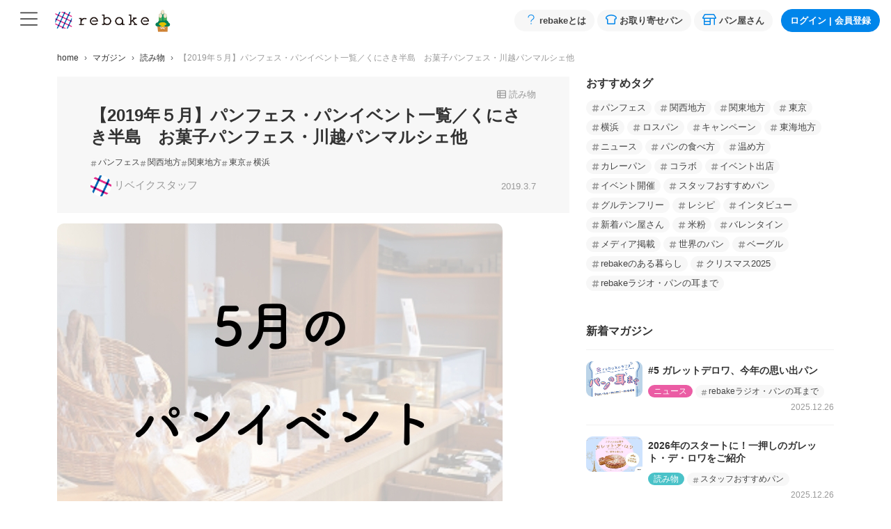

--- FILE ---
content_type: text/html;charset=utf-8
request_url: https://rebake.me/blogs/event/15
body_size: 87870
content:
<!DOCTYPE html>
<html  lang="ja" prefix="og: http://ogp.me/ns#">
<head><meta charset="utf-8">
<meta name="viewport" content="width=device-width, initial-scale=1">
<title>【2019年５月】パンフェス・パンイベント一覧／くにさき半島　お菓子パンフェス・川越パンマルシェ他 | パンのお取り寄せ・通販サイト「rebake（リベイク）」</title>
<meta name="theme-color" content="#ffffff">
<meta property="fb:app_id" content="2192983584322334">
<meta name="twitter:card" content="summary">
<meta name="description" content="rebakeは、おいしいパン,廃棄ロスになりそうなパンをお取り寄せできる、パンの通信販売マーケットです。北海道から沖縄まで、日本全国のこだわりのパン屋さんの中から、自分に合ったパン屋さんを見つけてください。売り上げの一部は寄付しています。">
<meta property="og:site_name" content="パンのお取り寄せ・通販サイト「rebake（リベイク）」">
<meta property="og:description" content="rebakeは、おいしいパン,廃棄ロスになりそうなパンをお取り寄せできる、パンの通信販売マーケットです。北海道から沖縄まで、日本全国のこだわりのパン屋さんの中から、自分に合ったパン屋さんを見つけてください。売り上げの一部は寄付しています。">
<link rel="icon" type="image/x-icon" href="/favicon.ico">
<link rel="icon" type="image/svg+xml" href="/logo.svg">
<link rel="apple-touch-icon" href="/apple-touch-icon.png">
<link rel="manifest" href="/manifest.webmanifest">
<script type="application/ld+json" data-hid="1fa079a">{"@context":"https://schema.org","@type":"BreadcrumbList","itemListElement":[{"@type":"ListItem","position":1,"item":{"@id":"/","name":"home"}},{"@type":"ListItem","position":2,"item":{"@id":"/blogs","name":"マガジン"}},{"@type":"ListItem","position":3,"item":{"@id":"/blogs/reading","name":"読み物"}},{"@type":"ListItem","position":4,"item":{"@id":"/blogs/event/15","name":"【2019年５月】パンフェス・パンイベント一覧／くにさき半島　お菓子パンフェス・川越パンマルシェ他"}}]}</script>
<link rel="canonical" href="https://rebake.me/blogs/reading/15">
<meta property="og:title" content="【2019年５月】パンフェス・パンイベント一覧／くにさき半島　お菓子パンフェス・川越パンマルシェ他 | パンのお取り寄せ・通販サイト「rebake（リベイク）」">
<meta property="og:url" content="https://rebake.me/blogs/reading/15">
<meta property="og:image" content=" https://image.rebake.me/uploads/picture/file/106/rect_m_6967304276811.jpg">
<meta property="og:type" content="article">
<style>.blog_title_box[data-v-bfe822ae]{background:#f7f7f7}.blog_title_box .cate[data-v-bfe822ae]{color:#999;display:block;font-size:13px;font-size:.8125rem;margin-bottom:5px;text-align:right}.blog-detail-heading[data-v-bfe822ae]{font-size:20px;font-size:1.25rem;line-height:1.3}@media (min-width:768px){.blog-detail-heading[data-v-bfe822ae]{font-size:24px;font-size:1.5rem}}.blog-detail-hashtag[data-v-bfe822ae]{display:flex;flex-wrap:wrap;list-style:none;padding:0}.blog-detail-hashtag .hashtag-wrapper[data-v-bfe822ae]{padding:0}.blog-detail-info[data-v-bfe822ae]{align-items:center;display:flex;justify-content:space-between}.blog-detail-writer[data-v-bfe822ae]{color:#999;font-size:15px;font-size:.9375rem}.blog-detail-writer img[data-v-bfe822ae]{border-radius:50%;height:30px;-o-object-fit:cover;object-fit:cover;width:30px}.blog-detail-release-date[data-v-bfe822ae]{color:#999;font-size:13px;font-size:.8125rem;margin-left:auto;text-align:right}[data-v-bfe822ae] .blog-detail-body{font-size:18px;font-size:1.125rem;line-height:2;word-break:break-all}[data-v-bfe822ae] .blog-detail-body .card{border:1.5px solid #323232}[data-v-bfe822ae] .blog-detail-body ol{display:block;list-style-position:outside;list-style-type:decimal;margin-bottom:0!important;margin-left:0;padding:10px 0 10px 20px!important}[data-v-bfe822ae] .blog-detail-body ol li{font-size:16px;font-size:1rem;line-height:1.8;padding:5px!important}[data-v-bfe822ae] .blog-detail-body img{border-radius:10px;margin-bottom:15px;margin-top:15px}[data-v-bfe822ae] .blog-detail-body img.circle{aspect-ratio:1/1;border-radius:50%;-o-object-fit:cover;object-fit:cover}[data-v-bfe822ae] .blog-detail-body .img_box img{margin:0!important}[data-v-bfe822ae] .blog-detail-body .items-row{margin:0 -6px}@media (min-width:768px){[data-v-bfe822ae] .blog-detail-body .items-row{margin:0 -10px}}[data-v-bfe822ae] .blog-detail-body .items-row .col-6{padding:0 6px 20px}@media (min-width:768px){[data-v-bfe822ae] .blog-detail-body .items-row .col-6{padding:0 10px 20px}}[data-v-bfe822ae] .blog-detail-body .items-row .col-6 a{text-decoration:none}[data-v-bfe822ae] .blog-detail-body .items-row .col-6 .item_name{color:#323232;font-size:15px;font-weight:600;line-height:1.4!important}[data-v-bfe822ae] .blog-detail-body .items-row .col-6 .shop_info{line-height:1.4!important}[data-v-bfe822ae] .blog-detail-body .items-row .col-6 .shop_name{color:#323232;font-size:14px}[data-v-bfe822ae] .blog-detail-body .items-row .col-6 .prefecture{color:#777;font-size:14px;padding-left:5px}[data-v-bfe822ae] .blog-detail-body .btn{border:1px solid #000;border-radius:100px;color:#000;font-size:15px;font-size:.9375rem;font-weight:600;padding:10px 20px;text-align:center;text-decoration:none}[data-v-bfe822ae] .blog-detail-body .btn:hover{background-color:#eee}[data-v-bfe822ae] .blog-detail-body .btn-r{border:1.5px solid #000;border-radius:100px;color:#000;display:inline-block;font-size:16px;margin:20px 0;padding:10px 20px;text-align:center;text-decoration:none}[data-v-bfe822ae] .blog-detail-body .btn-r.small{font-size:14px;min-width:120px;padding:5px 16px}[data-v-bfe822ae] .blog-detail-body .btn-r.large{font-size:18px;min-width:200px;padding:12px 30px}[data-v-bfe822ae] .blog-detail-body .btn-grid-2col{display:grid;gap:8px 10px;grid-template-columns:repeat(2,1fr);margin:20px 0}[data-v-bfe822ae] .blog-detail-body .btn-two-col{align-items:center;background-color:#f5f5f5;border:none;border-radius:6px;box-sizing:border-box;color:#000;display:flex;font-size:16px;font-weight:700;justify-content:center;padding:12px 20px;text-align:center;text-decoration:none;transition:background-color .2s ease;width:100%}[data-v-bfe822ae] .blog-detail-body .btn-two-col:hover{background-color:#e0e0e0}[data-v-bfe822ae] .blog-detail-body ul.mokuji{padding-left:20px}[data-v-bfe822ae] .blog-detail-body ul.mokuji li{font-size:13px;font-size:.8125rem;line-height:1.6;list-style:disc!important;margin-bottom:8px}[data-v-bfe822ae] .blog-detail-body ul.list{padding:20px!important}[data-v-bfe822ae] .blog-detail-body ul.list li{font-size:16px;line-height:1.8;list-style:disc!important;margin-bottom:8px}[data-v-bfe822ae] .blog-detail-body .youtube{padding-top:56.25%;position:relative;width:100%}[data-v-bfe822ae] .blog-detail-body .youtube iframe{height:100%;position:absolute;right:0;top:0;width:100%}[data-v-bfe822ae] .blog-detail-body h2{border-bottom:2px solid #323232;color:#323232;font-size:22px;font-size:1.375rem;line-height:1.5;margin-bottom:20px;margin-top:40px;padding-bottom:10px}[data-v-bfe822ae] .blog-detail-body h3{border-left:2px solid #323232;color:#323232;font-size:20px;font-size:1.25rem;line-height:1.7;margin-bottom:10px;margin-top:40px;padding:5px 0 5px 12px}[data-v-bfe822ae] .blog-detail-body h4{border-top:1.5px solid #323232;color:#323232;font-size:18px;font-size:1.125rem;font-weight:600;line-height:1.7;margin-bottom:10px;margin-top:40px;padding:20px 0 0}[data-v-bfe822ae] .blog-detail-body h5{border-bottom:1.5px solid #323232;border-top:1.5px solid #323232;color:#323232;font-size:18px;font-size:1.125rem;line-height:1.7;margin-bottom:10px;margin-top:30px;padding:10px 0}[data-v-bfe822ae] .blog-detail-body h6{color:#323232;font-size:18px;font-size:1.125rem;font-weight:700;line-height:1.7;margin-bottom:10px;padding-top:10px}[data-v-bfe822ae] .blog-detail-body .caption{color:#323232;font-size:12px;font-size:.75rem;font-weight:700;line-height:1.7;padding-bottom:20px!important}[data-v-bfe822ae] .blog-detail-body .waku-box{border:1.5px solid #323232;border-radius:10px;font-size:16px;font-size:1rem;line-height:1.8;margin:20px 0 30px;padding:20px}[data-v-bfe822ae] .blog-detail-body pre{background-color:#e0e0e0;border:1px solid #ccc;border-radius:4px;color:#333;display:block;font-size:15px;font-size:.9375rem;margin:10px 0;padding:9.5px;white-space:normal}[data-v-bfe822ae] .blog-detail-body ._day{background-color:#eb5ca4;border-radius:4px;color:#fff;font-size:20px;font-weight:700;left:10px;line-height:1;padding:8px 12px;position:absolute;top:10px;z-index:1000}[data-v-bfe822ae] .blog-detail-body ._day.osusume{background-color:#0085ea}[data-v-bfe822ae] .blog-detail-body ._prefecture{background-color:rgba(0,0,0,.2);border:2px solid #fff;border-radius:2px;bottom:10px;color:#fff;font-size:20px;font-weight:700;line-height:1;padding:8px 12px;position:absolute;right:10px;z-index:1000}[data-v-bfe822ae] .blog-detail-body ._delivery_address{font-size:14px}[data-v-bfe822ae] .blog-detail-body ._item_name{font-size:18px!important;font-weight:700}[data-v-bfe822ae] .blog-detail-body ._itags ._itag{background-color:#f0f0f0;border-radius:6px;font-size:13px;margin:0 3px 3px 0;padding:5px 10px}[data-v-bfe822ae] .blog-detail-body ._itags ._itag a{text-decoration:none}[data-v-bfe822ae] .blog-detail-body a{text-decoration:underline}[data-v-bfe822ae] .blog-detail-body a.blog_submit_btn{background-color:#eb5ca4;border-radius:30px;color:#fff;font-size:16px;font-size:1rem;font-weight:700;padding:15px 30px;text-decoration:none}[data-v-bfe822ae] .blog-detail-body .line_box{line-height:1;padding-top:30px;text-align:center}[data-v-bfe822ae] .blog-detail-body .line_box p{color:#06c755;font-size:1.4rem;font-weight:700;padding-top:5px}[data-v-bfe822ae] .blog-detail-body .to_about{border:2px solid #0085ea;border-radius:4px;margin:15px 0 40px;padding:10px;text-align:center}[data-v-bfe822ae] .blog-detail-body .to_about .to_about_head{color:#0085ea;font-size:16px;font-size:1rem;padding-bottom:10px;text-decoration:none}[data-v-bfe822ae] .blog-detail-body .to_about ul li{font-size:15px;font-size:.9375rem;line-height:1.3;padding-bottom:10px;text-align:left}[data-v-bfe822ae] .blog-detail-body .to_about ul li:last-child{padding-bottom:5px}[data-v-bfe822ae] .blog-detail-body .to_about ul li .line{background:linear-gradient(transparent 50%,#ef7bb6 0)}[data-v-bfe822ae] .blog-detail-body .to_about .about_link{color:#0085ea;font-size:14px;font-size:.875rem;font-weight:700;text-decoration:none}[data-v-bfe822ae] .blog-detail-body .to_about .sign_up_link{background-color:#0085ea;border-radius:30px;color:#fff;font-size:13px;font-size:.8125rem;padding:10px 20px;text-decoration:none}.blog-detail-media[data-v-bfe822ae]{display:flex;flex-direction:column}</style>
<style>.whats_card[data-v-f4ceb22f]{border:1px solid #323232;color:#323232;margin-top:40px}</style>
<style>h2.blog[data-v-37b508ee]{border-bottom:2px solid #323232;color:#323232;font-size:20px;font-size:1.25rem;line-height:1.5;margin-bottom:20px;margin-top:40px;padding-bottom:10px}</style>
<style>@charset "UTF-8";
/*!
 * Bootstrap  v5.3.1 (https://getbootstrap.com/)
 * Copyright 2011-2023 The Bootstrap Authors
 * Licensed under MIT (https://github.com/twbs/bootstrap/blob/main/LICENSE)
 */:root,[data-bs-theme=light]{--bs-blue:#0d6efd;--bs-indigo:#6610f2;--bs-purple:#6f42c1;--bs-pink:#d63384;--bs-red:#dc3545;--bs-orange:#fd7e14;--bs-yellow:#ffc107;--bs-green:#198754;--bs-teal:#20c997;--bs-cyan:#0dcaf0;--bs-black:#000;--bs-white:#fff;--bs-gray:#6c757d;--bs-gray-dark:#343a40;--bs-gray-100:#f8f9fa;--bs-gray-200:#e9ecef;--bs-gray-300:#dee2e6;--bs-gray-400:#ced4da;--bs-gray-500:#adb5bd;--bs-gray-600:#6c757d;--bs-gray-700:#495057;--bs-gray-800:#343a40;--bs-gray-900:#212529;--bs-primary:#0d6efd;--bs-secondary:#6c757d;--bs-success:#198754;--bs-info:#0dcaf0;--bs-warning:#ffc107;--bs-danger:#dc3545;--bs-light:#f8f9fa;--bs-dark:#212529;--bs-primary-rgb:13,110,253;--bs-secondary-rgb:108,117,125;--bs-success-rgb:25,135,84;--bs-info-rgb:13,202,240;--bs-warning-rgb:255,193,7;--bs-danger-rgb:220,53,69;--bs-light-rgb:248,249,250;--bs-dark-rgb:33,37,41;--bs-primary-text-emphasis:#052c65;--bs-secondary-text-emphasis:#2b2f32;--bs-success-text-emphasis:#0a3622;--bs-info-text-emphasis:#055160;--bs-warning-text-emphasis:#664d03;--bs-danger-text-emphasis:#58151c;--bs-light-text-emphasis:#495057;--bs-dark-text-emphasis:#495057;--bs-primary-bg-subtle:#cfe2ff;--bs-secondary-bg-subtle:#e2e3e5;--bs-success-bg-subtle:#d1e7dd;--bs-info-bg-subtle:#cff4fc;--bs-warning-bg-subtle:#fff3cd;--bs-danger-bg-subtle:#f8d7da;--bs-light-bg-subtle:#fcfcfd;--bs-dark-bg-subtle:#ced4da;--bs-primary-border-subtle:#9ec5fe;--bs-secondary-border-subtle:#c4c8cb;--bs-success-border-subtle:#a3cfbb;--bs-info-border-subtle:#9eeaf9;--bs-warning-border-subtle:#ffe69c;--bs-danger-border-subtle:#f1aeb5;--bs-light-border-subtle:#e9ecef;--bs-dark-border-subtle:#adb5bd;--bs-white-rgb:255,255,255;--bs-black-rgb:0,0,0;--bs-font-sans-serif:system-ui,-apple-system,"Segoe UI",Roboto,"Helvetica Neue","Noto Sans","Liberation Sans",Arial,sans-serif,"Apple Color Emoji","Segoe UI Emoji","Segoe UI Symbol","Noto Color Emoji";--bs-font-monospace:SFMono-Regular,Menlo,Monaco,Consolas,"Liberation Mono","Courier New",monospace;--bs-gradient:linear-gradient(180deg,hsla(0,0%,100%,.15),hsla(0,0%,100%,0));--bs-body-font-family:var(--bs-font-sans-serif);--bs-body-font-size:1rem;--bs-body-font-weight:400;--bs-body-line-height:1.5;--bs-body-color:#212529;--bs-body-color-rgb:33,37,41;--bs-body-bg:#fff;--bs-body-bg-rgb:255,255,255;--bs-emphasis-color:#000;--bs-emphasis-color-rgb:0,0,0;--bs-secondary-color:rgba(33,37,41,.75);--bs-secondary-color-rgb:33,37,41;--bs-secondary-bg:#e9ecef;--bs-secondary-bg-rgb:233,236,239;--bs-tertiary-color:rgba(33,37,41,.5);--bs-tertiary-color-rgb:33,37,41;--bs-tertiary-bg:#f8f9fa;--bs-tertiary-bg-rgb:248,249,250;--bs-heading-color:inherit;--bs-link-color:#0d6efd;--bs-link-color-rgb:13,110,253;--bs-link-decoration:underline;--bs-link-hover-color:#0a58ca;--bs-link-hover-color-rgb:10,88,202;--bs-code-color:#d63384;--bs-highlight-bg:#fff3cd;--bs-border-width:1px;--bs-border-style:solid;--bs-border-color:#dee2e6;--bs-border-color-translucent:rgba(0,0,0,.175);--bs-border-radius:0.375rem;--bs-border-radius-sm:0.25rem;--bs-border-radius-lg:0.5rem;--bs-border-radius-xl:1rem;--bs-border-radius-xxl:2rem;--bs-border-radius-2xl:var(--bs-border-radius-xxl);--bs-border-radius-pill:50rem;--bs-box-shadow:0 0.5rem 1rem rgba(0,0,0,.15);--bs-box-shadow-sm:0 0.125rem 0.25rem rgba(0,0,0,.075);--bs-box-shadow-lg:0 1rem 3rem rgba(0,0,0,.175);--bs-box-shadow-inset:inset 0 1px 2px rgba(0,0,0,.075);--bs-focus-ring-width:0.25rem;--bs-focus-ring-opacity:0.25;--bs-focus-ring-color:rgba(13,110,253,.25);--bs-form-valid-color:#198754;--bs-form-valid-border-color:#198754;--bs-form-invalid-color:#dc3545;--bs-form-invalid-border-color:#dc3545}[data-bs-theme=dark]{--bs-body-color:#dee2e6;--bs-body-color-rgb:222,226,230;--bs-body-bg:#212529;--bs-body-bg-rgb:33,37,41;--bs-emphasis-color:#fff;--bs-emphasis-color-rgb:255,255,255;--bs-secondary-color:rgba(222,226,230,.75);--bs-secondary-color-rgb:222,226,230;--bs-secondary-bg:#343a40;--bs-secondary-bg-rgb:52,58,64;--bs-tertiary-color:rgba(222,226,230,.5);--bs-tertiary-color-rgb:222,226,230;--bs-tertiary-bg:#2b3035;--bs-tertiary-bg-rgb:43,48,53;--bs-primary-text-emphasis:#6ea8fe;--bs-secondary-text-emphasis:#a7acb1;--bs-success-text-emphasis:#75b798;--bs-info-text-emphasis:#6edff6;--bs-warning-text-emphasis:#ffda6a;--bs-danger-text-emphasis:#ea868f;--bs-light-text-emphasis:#f8f9fa;--bs-dark-text-emphasis:#dee2e6;--bs-primary-bg-subtle:#031633;--bs-secondary-bg-subtle:#161719;--bs-success-bg-subtle:#051b11;--bs-info-bg-subtle:#032830;--bs-warning-bg-subtle:#332701;--bs-danger-bg-subtle:#2c0b0e;--bs-light-bg-subtle:#343a40;--bs-dark-bg-subtle:#1a1d20;--bs-primary-border-subtle:#084298;--bs-secondary-border-subtle:#41464b;--bs-success-border-subtle:#0f5132;--bs-info-border-subtle:#087990;--bs-warning-border-subtle:#997404;--bs-danger-border-subtle:#842029;--bs-light-border-subtle:#495057;--bs-dark-border-subtle:#343a40;--bs-heading-color:inherit;--bs-link-color:#6ea8fe;--bs-link-hover-color:#8bb9fe;--bs-link-color-rgb:110,168,254;--bs-link-hover-color-rgb:139,185,254;--bs-code-color:#e685b5;--bs-border-color:#495057;--bs-border-color-translucent:hsla(0,0%,100%,.15);--bs-form-valid-color:#75b798;--bs-form-valid-border-color:#75b798;--bs-form-invalid-color:#ea868f;--bs-form-invalid-border-color:#ea868f;color-scheme:dark}*,:after,:before{box-sizing:border-box}@media (prefers-reduced-motion:no-preference){:root{scroll-behavior:smooth}}body{-webkit-text-size-adjust:100%;-webkit-tap-highlight-color:rgba(0,0,0,0);background-color:var(--bs-body-bg);color:var(--bs-body-color);font-family:var(--bs-body-font-family);font-size:var(--bs-body-font-size);font-weight:var(--bs-body-font-weight);line-height:var(--bs-body-line-height);margin:0;text-align:var(--bs-body-text-align)}hr{border:0;border-top:var(--bs-border-width) solid;color:inherit;margin:1rem 0;opacity:.25}.h1,.h2,.h3,.h4,.h5,.h6,h1,h2,h3,h4,h5,h6{color:var(--bs-heading-color);font-weight:500;line-height:1.2;margin-bottom:.5rem;margin-top:0}.h1,h1{font-size:calc(1.375rem + 1.5vw)}@media (min-width:1200px){.h1,h1{font-size:2.5rem}}.h2,h2{font-size:calc(1.325rem + .9vw)}@media (min-width:1200px){.h2,h2{font-size:2rem}}.h3,h3{font-size:calc(1.3rem + .6vw)}@media (min-width:1200px){.h3,h3{font-size:1.75rem}}.h4,h4{font-size:calc(1.275rem + .3vw)}@media (min-width:1200px){.h4,h4{font-size:1.5rem}}.h5,h5{font-size:1.25rem}.h6,h6{font-size:1rem}p{margin-bottom:1rem;margin-top:0}abbr[title]{cursor:help;-webkit-text-decoration:underline dotted;text-decoration:underline dotted;-webkit-text-decoration-skip-ink:none;text-decoration-skip-ink:none}address{font-style:normal;line-height:inherit;margin-bottom:1rem}ol,ul{padding-left:2rem}dl,ol,ul{margin-bottom:1rem;margin-top:0}ol ol,ol ul,ul ol,ul ul{margin-bottom:0}dt{font-weight:700}dd{margin-bottom:.5rem;margin-left:0}blockquote{margin:0 0 1rem}b,strong{font-weight:bolder}.small,small{font-size:.875em}.mark,mark{background-color:var(--bs-highlight-bg);padding:.1875em}sub,sup{font-size:.75em;line-height:0;position:relative;vertical-align:baseline}sub{bottom:-.25em}sup{top:-.5em}a{color:rgba(var(--bs-link-color-rgb),var(--bs-link-opacity,1));text-decoration:underline}a:hover{--bs-link-color-rgb:var(--bs-link-hover-color-rgb)}a:not([href]):not([class]),a:not([href]):not([class]):hover{color:inherit;text-decoration:none}code,kbd,pre,samp{font-family:var(--bs-font-monospace);font-size:1em}pre{display:block;font-size:.875em;margin-bottom:1rem;margin-top:0;overflow:auto}pre code{color:inherit;font-size:inherit;word-break:normal}code{word-wrap:break-word;color:var(--bs-code-color);font-size:.875em}a>code{color:inherit}kbd{background-color:var(--bs-body-color);border-radius:.25rem;color:var(--bs-body-bg);font-size:.875em;padding:.1875rem .375rem}kbd kbd{font-size:1em;padding:0}figure{margin:0 0 1rem}img,svg{vertical-align:middle}table{border-collapse:collapse;caption-side:bottom}caption{color:var(--bs-secondary-color);padding-bottom:.5rem;padding-top:.5rem;text-align:left}th{text-align:inherit;text-align:-webkit-match-parent}tbody,td,tfoot,th,thead,tr{border:0 solid;border-color:inherit}label{display:inline-block}button{border-radius:0}button:focus:not(:focus-visible){outline:0}button,input,optgroup,select,textarea{font-family:inherit;font-size:inherit;line-height:inherit;margin:0}button,select{text-transform:none}[role=button]{cursor:pointer}select{word-wrap:normal}select:disabled{opacity:1}[list]:not([type=date]):not([type=datetime-local]):not([type=month]):not([type=week]):not([type=time])::-webkit-calendar-picker-indicator{display:none!important}[type=button],[type=reset],[type=submit],button{-webkit-appearance:button}[type=button]:not(:disabled),[type=reset]:not(:disabled),[type=submit]:not(:disabled),button:not(:disabled){cursor:pointer}::-moz-focus-inner{border-style:none;padding:0}textarea{resize:vertical}fieldset{border:0;margin:0;min-width:0;padding:0}legend{float:left;font-size:calc(1.275rem + .3vw);line-height:inherit;margin-bottom:.5rem;padding:0;width:100%}@media (min-width:1200px){legend{font-size:1.5rem}}legend+*{clear:left}::-webkit-datetime-edit-day-field,::-webkit-datetime-edit-fields-wrapper,::-webkit-datetime-edit-hour-field,::-webkit-datetime-edit-minute,::-webkit-datetime-edit-month-field,::-webkit-datetime-edit-text,::-webkit-datetime-edit-year-field{padding:0}::-webkit-inner-spin-button{height:auto}[type=search]{-webkit-appearance:textfield;outline-offset:-2px}::-webkit-search-decoration{-webkit-appearance:none}::-webkit-color-swatch-wrapper{padding:0}::file-selector-button{-webkit-appearance:button;font:inherit}output{display:inline-block}iframe{border:0}summary{cursor:pointer;display:list-item}progress{vertical-align:baseline}[hidden]{display:none!important}.lead{font-size:1.25rem;font-weight:300}.display-1{font-size:calc(1.625rem + 4.5vw);font-weight:300;line-height:1.2}@media (min-width:1200px){.display-1{font-size:5rem}}.display-2{font-size:calc(1.575rem + 3.9vw);font-weight:300;line-height:1.2}@media (min-width:1200px){.display-2{font-size:4.5rem}}.display-3{font-size:calc(1.525rem + 3.3vw);font-weight:300;line-height:1.2}@media (min-width:1200px){.display-3{font-size:4rem}}.display-4{font-size:calc(1.475rem + 2.7vw);font-weight:300;line-height:1.2}@media (min-width:1200px){.display-4{font-size:3.5rem}}.display-5{font-size:calc(1.425rem + 2.1vw);font-weight:300;line-height:1.2}@media (min-width:1200px){.display-5{font-size:3rem}}.display-6{font-size:calc(1.375rem + 1.5vw);font-weight:300;line-height:1.2}@media (min-width:1200px){.display-6{font-size:2.5rem}}.list-inline,.list-unstyled{list-style:none;padding-left:0}.list-inline-item{display:inline-block}.list-inline-item:not(:last-child){margin-right:.5rem}.initialism{font-size:.875em;text-transform:uppercase}.blockquote{font-size:1.25rem;margin-bottom:1rem}.blockquote>:last-child{margin-bottom:0}.blockquote-footer{color:#6c757d;font-size:.875em;margin-bottom:1rem;margin-top:-1rem}.blockquote-footer:before{content:"— "}.img-fluid,.img-thumbnail{height:auto;max-width:100%}.img-thumbnail{background-color:var(--bs-body-bg);border:var(--bs-border-width) solid var(--bs-border-color);border-radius:var(--bs-border-radius);padding:.25rem}.figure{display:inline-block}.figure-img{line-height:1;margin-bottom:.5rem}.figure-caption{color:var(--bs-secondary-color);font-size:.875em}.container,.container-fluid,.container-lg,.container-md,.container-sm,.container-xl,.container-xxl{--bs-gutter-x:1.5rem;--bs-gutter-y:0;margin-left:auto;margin-right:auto;padding-left:calc(var(--bs-gutter-x)*.5);padding-right:calc(var(--bs-gutter-x)*.5);width:100%}@media (min-width:576px){.container,.container-sm{max-width:540px}}@media (min-width:768px){.container,.container-md,.container-sm{max-width:720px}}@media (min-width:992px){.container,.container-lg,.container-md,.container-sm{max-width:960px}}@media (min-width:1200px){.container,.container-lg,.container-md,.container-sm,.container-xl{max-width:1140px}}@media (min-width:1400px){.container,.container-lg,.container-md,.container-sm,.container-xl,.container-xxl{max-width:1320px}}:root{--bs-breakpoint-xs:0;--bs-breakpoint-sm:576px;--bs-breakpoint-md:768px;--bs-breakpoint-lg:992px;--bs-breakpoint-xl:1200px;--bs-breakpoint-xxl:1400px}.row{--bs-gutter-x:1.5rem;--bs-gutter-y:0;display:flex;flex-wrap:wrap;margin-left:calc(var(--bs-gutter-x)*-.5);margin-right:calc(var(--bs-gutter-x)*-.5);margin-top:calc(var(--bs-gutter-y)*-1)}.row>*{flex-shrink:0;margin-top:var(--bs-gutter-y);max-width:100%;padding-left:calc(var(--bs-gutter-x)*.5);padding-right:calc(var(--bs-gutter-x)*.5);width:100%}.col{flex:1 0 0%}.row-cols-auto>*{flex:0 0 auto;width:auto}.row-cols-1>*{flex:0 0 auto;width:100%}.row-cols-2>*{flex:0 0 auto;width:50%}.row-cols-3>*{flex:0 0 auto;width:33.3333333333%}.row-cols-4>*{flex:0 0 auto;width:25%}.row-cols-5>*{flex:0 0 auto;width:20%}.row-cols-6>*{flex:0 0 auto;width:16.6666666667%}.col-auto{flex:0 0 auto;width:auto}.col-1{flex:0 0 auto;width:8.33333333%}.col-2{flex:0 0 auto;width:16.66666667%}.col-3{flex:0 0 auto;width:25%}.col-4{flex:0 0 auto;width:33.33333333%}.col-5{flex:0 0 auto;width:41.66666667%}.col-6{flex:0 0 auto;width:50%}.col-7{flex:0 0 auto;width:58.33333333%}.col-8{flex:0 0 auto;width:66.66666667%}.col-9{flex:0 0 auto;width:75%}.col-10{flex:0 0 auto;width:83.33333333%}.col-11{flex:0 0 auto;width:91.66666667%}.col-12{flex:0 0 auto;width:100%}.offset-1{margin-left:8.33333333%}.offset-2{margin-left:16.66666667%}.offset-3{margin-left:25%}.offset-4{margin-left:33.33333333%}.offset-5{margin-left:41.66666667%}.offset-6{margin-left:50%}.offset-7{margin-left:58.33333333%}.offset-8{margin-left:66.66666667%}.offset-9{margin-left:75%}.offset-10{margin-left:83.33333333%}.offset-11{margin-left:91.66666667%}.g-0,.gx-0{--bs-gutter-x:0}.g-0,.gy-0{--bs-gutter-y:0}.g-1,.gx-1{--bs-gutter-x:0.25rem}.g-1,.gy-1{--bs-gutter-y:0.25rem}.g-2,.gx-2{--bs-gutter-x:0.5rem}.g-2,.gy-2{--bs-gutter-y:0.5rem}.g-3,.gx-3{--bs-gutter-x:1rem}.g-3,.gy-3{--bs-gutter-y:1rem}.g-4,.gx-4{--bs-gutter-x:1.5rem}.g-4,.gy-4{--bs-gutter-y:1.5rem}.g-5,.gx-5{--bs-gutter-x:3rem}.g-5,.gy-5{--bs-gutter-y:3rem}@media (min-width:576px){.col-sm{flex:1 0 0%}.row-cols-sm-auto>*{flex:0 0 auto;width:auto}.row-cols-sm-1>*{flex:0 0 auto;width:100%}.row-cols-sm-2>*{flex:0 0 auto;width:50%}.row-cols-sm-3>*{flex:0 0 auto;width:33.3333333333%}.row-cols-sm-4>*{flex:0 0 auto;width:25%}.row-cols-sm-5>*{flex:0 0 auto;width:20%}.row-cols-sm-6>*{flex:0 0 auto;width:16.6666666667%}.col-sm-auto{flex:0 0 auto;width:auto}.col-sm-1{flex:0 0 auto;width:8.33333333%}.col-sm-2{flex:0 0 auto;width:16.66666667%}.col-sm-3{flex:0 0 auto;width:25%}.col-sm-4{flex:0 0 auto;width:33.33333333%}.col-sm-5{flex:0 0 auto;width:41.66666667%}.col-sm-6{flex:0 0 auto;width:50%}.col-sm-7{flex:0 0 auto;width:58.33333333%}.col-sm-8{flex:0 0 auto;width:66.66666667%}.col-sm-9{flex:0 0 auto;width:75%}.col-sm-10{flex:0 0 auto;width:83.33333333%}.col-sm-11{flex:0 0 auto;width:91.66666667%}.col-sm-12{flex:0 0 auto;width:100%}.offset-sm-0{margin-left:0}.offset-sm-1{margin-left:8.33333333%}.offset-sm-2{margin-left:16.66666667%}.offset-sm-3{margin-left:25%}.offset-sm-4{margin-left:33.33333333%}.offset-sm-5{margin-left:41.66666667%}.offset-sm-6{margin-left:50%}.offset-sm-7{margin-left:58.33333333%}.offset-sm-8{margin-left:66.66666667%}.offset-sm-9{margin-left:75%}.offset-sm-10{margin-left:83.33333333%}.offset-sm-11{margin-left:91.66666667%}.g-sm-0,.gx-sm-0{--bs-gutter-x:0}.g-sm-0,.gy-sm-0{--bs-gutter-y:0}.g-sm-1,.gx-sm-1{--bs-gutter-x:0.25rem}.g-sm-1,.gy-sm-1{--bs-gutter-y:0.25rem}.g-sm-2,.gx-sm-2{--bs-gutter-x:0.5rem}.g-sm-2,.gy-sm-2{--bs-gutter-y:0.5rem}.g-sm-3,.gx-sm-3{--bs-gutter-x:1rem}.g-sm-3,.gy-sm-3{--bs-gutter-y:1rem}.g-sm-4,.gx-sm-4{--bs-gutter-x:1.5rem}.g-sm-4,.gy-sm-4{--bs-gutter-y:1.5rem}.g-sm-5,.gx-sm-5{--bs-gutter-x:3rem}.g-sm-5,.gy-sm-5{--bs-gutter-y:3rem}}@media (min-width:768px){.col-md{flex:1 0 0%}.row-cols-md-auto>*{flex:0 0 auto;width:auto}.row-cols-md-1>*{flex:0 0 auto;width:100%}.row-cols-md-2>*{flex:0 0 auto;width:50%}.row-cols-md-3>*{flex:0 0 auto;width:33.3333333333%}.row-cols-md-4>*{flex:0 0 auto;width:25%}.row-cols-md-5>*{flex:0 0 auto;width:20%}.row-cols-md-6>*{flex:0 0 auto;width:16.6666666667%}.col-md-auto{flex:0 0 auto;width:auto}.col-md-1{flex:0 0 auto;width:8.33333333%}.col-md-2{flex:0 0 auto;width:16.66666667%}.col-md-3{flex:0 0 auto;width:25%}.col-md-4{flex:0 0 auto;width:33.33333333%}.col-md-5{flex:0 0 auto;width:41.66666667%}.col-md-6{flex:0 0 auto;width:50%}.col-md-7{flex:0 0 auto;width:58.33333333%}.col-md-8{flex:0 0 auto;width:66.66666667%}.col-md-9{flex:0 0 auto;width:75%}.col-md-10{flex:0 0 auto;width:83.33333333%}.col-md-11{flex:0 0 auto;width:91.66666667%}.col-md-12{flex:0 0 auto;width:100%}.offset-md-0{margin-left:0}.offset-md-1{margin-left:8.33333333%}.offset-md-2{margin-left:16.66666667%}.offset-md-3{margin-left:25%}.offset-md-4{margin-left:33.33333333%}.offset-md-5{margin-left:41.66666667%}.offset-md-6{margin-left:50%}.offset-md-7{margin-left:58.33333333%}.offset-md-8{margin-left:66.66666667%}.offset-md-9{margin-left:75%}.offset-md-10{margin-left:83.33333333%}.offset-md-11{margin-left:91.66666667%}.g-md-0,.gx-md-0{--bs-gutter-x:0}.g-md-0,.gy-md-0{--bs-gutter-y:0}.g-md-1,.gx-md-1{--bs-gutter-x:0.25rem}.g-md-1,.gy-md-1{--bs-gutter-y:0.25rem}.g-md-2,.gx-md-2{--bs-gutter-x:0.5rem}.g-md-2,.gy-md-2{--bs-gutter-y:0.5rem}.g-md-3,.gx-md-3{--bs-gutter-x:1rem}.g-md-3,.gy-md-3{--bs-gutter-y:1rem}.g-md-4,.gx-md-4{--bs-gutter-x:1.5rem}.g-md-4,.gy-md-4{--bs-gutter-y:1.5rem}.g-md-5,.gx-md-5{--bs-gutter-x:3rem}.g-md-5,.gy-md-5{--bs-gutter-y:3rem}}@media (min-width:992px){.col-lg{flex:1 0 0%}.row-cols-lg-auto>*{flex:0 0 auto;width:auto}.row-cols-lg-1>*{flex:0 0 auto;width:100%}.row-cols-lg-2>*{flex:0 0 auto;width:50%}.row-cols-lg-3>*{flex:0 0 auto;width:33.3333333333%}.row-cols-lg-4>*{flex:0 0 auto;width:25%}.row-cols-lg-5>*{flex:0 0 auto;width:20%}.row-cols-lg-6>*{flex:0 0 auto;width:16.6666666667%}.col-lg-auto{flex:0 0 auto;width:auto}.col-lg-1{flex:0 0 auto;width:8.33333333%}.col-lg-2{flex:0 0 auto;width:16.66666667%}.col-lg-3{flex:0 0 auto;width:25%}.col-lg-4{flex:0 0 auto;width:33.33333333%}.col-lg-5{flex:0 0 auto;width:41.66666667%}.col-lg-6{flex:0 0 auto;width:50%}.col-lg-7{flex:0 0 auto;width:58.33333333%}.col-lg-8{flex:0 0 auto;width:66.66666667%}.col-lg-9{flex:0 0 auto;width:75%}.col-lg-10{flex:0 0 auto;width:83.33333333%}.col-lg-11{flex:0 0 auto;width:91.66666667%}.col-lg-12{flex:0 0 auto;width:100%}.offset-lg-0{margin-left:0}.offset-lg-1{margin-left:8.33333333%}.offset-lg-2{margin-left:16.66666667%}.offset-lg-3{margin-left:25%}.offset-lg-4{margin-left:33.33333333%}.offset-lg-5{margin-left:41.66666667%}.offset-lg-6{margin-left:50%}.offset-lg-7{margin-left:58.33333333%}.offset-lg-8{margin-left:66.66666667%}.offset-lg-9{margin-left:75%}.offset-lg-10{margin-left:83.33333333%}.offset-lg-11{margin-left:91.66666667%}.g-lg-0,.gx-lg-0{--bs-gutter-x:0}.g-lg-0,.gy-lg-0{--bs-gutter-y:0}.g-lg-1,.gx-lg-1{--bs-gutter-x:0.25rem}.g-lg-1,.gy-lg-1{--bs-gutter-y:0.25rem}.g-lg-2,.gx-lg-2{--bs-gutter-x:0.5rem}.g-lg-2,.gy-lg-2{--bs-gutter-y:0.5rem}.g-lg-3,.gx-lg-3{--bs-gutter-x:1rem}.g-lg-3,.gy-lg-3{--bs-gutter-y:1rem}.g-lg-4,.gx-lg-4{--bs-gutter-x:1.5rem}.g-lg-4,.gy-lg-4{--bs-gutter-y:1.5rem}.g-lg-5,.gx-lg-5{--bs-gutter-x:3rem}.g-lg-5,.gy-lg-5{--bs-gutter-y:3rem}}@media (min-width:1200px){.col-xl{flex:1 0 0%}.row-cols-xl-auto>*{flex:0 0 auto;width:auto}.row-cols-xl-1>*{flex:0 0 auto;width:100%}.row-cols-xl-2>*{flex:0 0 auto;width:50%}.row-cols-xl-3>*{flex:0 0 auto;width:33.3333333333%}.row-cols-xl-4>*{flex:0 0 auto;width:25%}.row-cols-xl-5>*{flex:0 0 auto;width:20%}.row-cols-xl-6>*{flex:0 0 auto;width:16.6666666667%}.col-xl-auto{flex:0 0 auto;width:auto}.col-xl-1{flex:0 0 auto;width:8.33333333%}.col-xl-2{flex:0 0 auto;width:16.66666667%}.col-xl-3{flex:0 0 auto;width:25%}.col-xl-4{flex:0 0 auto;width:33.33333333%}.col-xl-5{flex:0 0 auto;width:41.66666667%}.col-xl-6{flex:0 0 auto;width:50%}.col-xl-7{flex:0 0 auto;width:58.33333333%}.col-xl-8{flex:0 0 auto;width:66.66666667%}.col-xl-9{flex:0 0 auto;width:75%}.col-xl-10{flex:0 0 auto;width:83.33333333%}.col-xl-11{flex:0 0 auto;width:91.66666667%}.col-xl-12{flex:0 0 auto;width:100%}.offset-xl-0{margin-left:0}.offset-xl-1{margin-left:8.33333333%}.offset-xl-2{margin-left:16.66666667%}.offset-xl-3{margin-left:25%}.offset-xl-4{margin-left:33.33333333%}.offset-xl-5{margin-left:41.66666667%}.offset-xl-6{margin-left:50%}.offset-xl-7{margin-left:58.33333333%}.offset-xl-8{margin-left:66.66666667%}.offset-xl-9{margin-left:75%}.offset-xl-10{margin-left:83.33333333%}.offset-xl-11{margin-left:91.66666667%}.g-xl-0,.gx-xl-0{--bs-gutter-x:0}.g-xl-0,.gy-xl-0{--bs-gutter-y:0}.g-xl-1,.gx-xl-1{--bs-gutter-x:0.25rem}.g-xl-1,.gy-xl-1{--bs-gutter-y:0.25rem}.g-xl-2,.gx-xl-2{--bs-gutter-x:0.5rem}.g-xl-2,.gy-xl-2{--bs-gutter-y:0.5rem}.g-xl-3,.gx-xl-3{--bs-gutter-x:1rem}.g-xl-3,.gy-xl-3{--bs-gutter-y:1rem}.g-xl-4,.gx-xl-4{--bs-gutter-x:1.5rem}.g-xl-4,.gy-xl-4{--bs-gutter-y:1.5rem}.g-xl-5,.gx-xl-5{--bs-gutter-x:3rem}.g-xl-5,.gy-xl-5{--bs-gutter-y:3rem}}@media (min-width:1400px){.col-xxl{flex:1 0 0%}.row-cols-xxl-auto>*{flex:0 0 auto;width:auto}.row-cols-xxl-1>*{flex:0 0 auto;width:100%}.row-cols-xxl-2>*{flex:0 0 auto;width:50%}.row-cols-xxl-3>*{flex:0 0 auto;width:33.3333333333%}.row-cols-xxl-4>*{flex:0 0 auto;width:25%}.row-cols-xxl-5>*{flex:0 0 auto;width:20%}.row-cols-xxl-6>*{flex:0 0 auto;width:16.6666666667%}.col-xxl-auto{flex:0 0 auto;width:auto}.col-xxl-1{flex:0 0 auto;width:8.33333333%}.col-xxl-2{flex:0 0 auto;width:16.66666667%}.col-xxl-3{flex:0 0 auto;width:25%}.col-xxl-4{flex:0 0 auto;width:33.33333333%}.col-xxl-5{flex:0 0 auto;width:41.66666667%}.col-xxl-6{flex:0 0 auto;width:50%}.col-xxl-7{flex:0 0 auto;width:58.33333333%}.col-xxl-8{flex:0 0 auto;width:66.66666667%}.col-xxl-9{flex:0 0 auto;width:75%}.col-xxl-10{flex:0 0 auto;width:83.33333333%}.col-xxl-11{flex:0 0 auto;width:91.66666667%}.col-xxl-12{flex:0 0 auto;width:100%}.offset-xxl-0{margin-left:0}.offset-xxl-1{margin-left:8.33333333%}.offset-xxl-2{margin-left:16.66666667%}.offset-xxl-3{margin-left:25%}.offset-xxl-4{margin-left:33.33333333%}.offset-xxl-5{margin-left:41.66666667%}.offset-xxl-6{margin-left:50%}.offset-xxl-7{margin-left:58.33333333%}.offset-xxl-8{margin-left:66.66666667%}.offset-xxl-9{margin-left:75%}.offset-xxl-10{margin-left:83.33333333%}.offset-xxl-11{margin-left:91.66666667%}.g-xxl-0,.gx-xxl-0{--bs-gutter-x:0}.g-xxl-0,.gy-xxl-0{--bs-gutter-y:0}.g-xxl-1,.gx-xxl-1{--bs-gutter-x:0.25rem}.g-xxl-1,.gy-xxl-1{--bs-gutter-y:0.25rem}.g-xxl-2,.gx-xxl-2{--bs-gutter-x:0.5rem}.g-xxl-2,.gy-xxl-2{--bs-gutter-y:0.5rem}.g-xxl-3,.gx-xxl-3{--bs-gutter-x:1rem}.g-xxl-3,.gy-xxl-3{--bs-gutter-y:1rem}.g-xxl-4,.gx-xxl-4{--bs-gutter-x:1.5rem}.g-xxl-4,.gy-xxl-4{--bs-gutter-y:1.5rem}.g-xxl-5,.gx-xxl-5{--bs-gutter-x:3rem}.g-xxl-5,.gy-xxl-5{--bs-gutter-y:3rem}}.table{--bs-table-color-type:initial;--bs-table-bg-type:initial;--bs-table-color-state:initial;--bs-table-bg-state:initial;--bs-table-color:var(--bs-body-color);--bs-table-bg:var(--bs-body-bg);--bs-table-border-color:var(--bs-border-color);--bs-table-accent-bg:transparent;--bs-table-striped-color:var(--bs-body-color);--bs-table-striped-bg:rgba(0,0,0,.05);--bs-table-active-color:var(--bs-body-color);--bs-table-active-bg:rgba(0,0,0,.1);--bs-table-hover-color:var(--bs-body-color);--bs-table-hover-bg:rgba(0,0,0,.075);border-color:var(--bs-table-border-color);margin-bottom:1rem;vertical-align:top;width:100%}.table>:not(caption)>*>*{background-color:var(--bs-table-bg);border-bottom-width:var(--bs-border-width);box-shadow:inset 0 0 0 9999px var(--bs-table-bg-state,var(--bs-table-bg-type,var(--bs-table-accent-bg)));color:var(--bs-table-color-state,var(--bs-table-color-type,var(--bs-table-color)));padding:.5rem}.table>tbody{vertical-align:inherit}.table>thead{vertical-align:bottom}.table-group-divider{border-top:calc(var(--bs-border-width)*2) solid}.caption-top{caption-side:top}.table-sm>:not(caption)>*>*{padding:.25rem}.table-bordered>:not(caption)>*{border-width:var(--bs-border-width) 0}.table-bordered>:not(caption)>*>*{border-width:0 var(--bs-border-width)}.table-borderless>:not(caption)>*>*{border-bottom-width:0}.table-borderless>:not(:first-child){border-top-width:0}.table-striped-columns>:not(caption)>tr>:nth-child(2n),.table-striped>tbody>tr:nth-of-type(odd)>*{--bs-table-color-type:var(--bs-table-striped-color);--bs-table-bg-type:var(--bs-table-striped-bg)}.table-active{--bs-table-color-state:var(--bs-table-active-color);--bs-table-bg-state:var(--bs-table-active-bg)}.table-hover>tbody>tr:hover>*{--bs-table-color-state:var(--bs-table-hover-color);--bs-table-bg-state:var(--bs-table-hover-bg)}.table-primary{--bs-table-color:#000;--bs-table-bg:#cfe2ff;--bs-table-border-color:#bacbe6;--bs-table-striped-bg:#c5d7f2;--bs-table-striped-color:#000;--bs-table-active-bg:#bacbe6;--bs-table-active-color:#000;--bs-table-hover-bg:#bfd1ec;--bs-table-hover-color:#000}.table-primary,.table-secondary{border-color:var(--bs-table-border-color);color:var(--bs-table-color)}.table-secondary{--bs-table-color:#000;--bs-table-bg:#e2e3e5;--bs-table-border-color:#cbccce;--bs-table-striped-bg:#d7d8da;--bs-table-striped-color:#000;--bs-table-active-bg:#cbccce;--bs-table-active-color:#000;--bs-table-hover-bg:#d1d2d4;--bs-table-hover-color:#000}.table-success{--bs-table-color:#000;--bs-table-bg:#d1e7dd;--bs-table-border-color:#bcd0c7;--bs-table-striped-bg:#c7dbd2;--bs-table-striped-color:#000;--bs-table-active-bg:#bcd0c7;--bs-table-active-color:#000;--bs-table-hover-bg:#c1d6cc;--bs-table-hover-color:#000}.table-info,.table-success{border-color:var(--bs-table-border-color);color:var(--bs-table-color)}.table-info{--bs-table-color:#000;--bs-table-bg:#cff4fc;--bs-table-border-color:#badce3;--bs-table-striped-bg:#c5e8ef;--bs-table-striped-color:#000;--bs-table-active-bg:#badce3;--bs-table-active-color:#000;--bs-table-hover-bg:#bfe2e9;--bs-table-hover-color:#000}.table-warning{--bs-table-color:#000;--bs-table-bg:#fff3cd;--bs-table-border-color:#e6dbb9;--bs-table-striped-bg:#f2e7c3;--bs-table-striped-color:#000;--bs-table-active-bg:#e6dbb9;--bs-table-active-color:#000;--bs-table-hover-bg:#ece1be;--bs-table-hover-color:#000}.table-danger,.table-warning{border-color:var(--bs-table-border-color);color:var(--bs-table-color)}.table-danger{--bs-table-color:#000;--bs-table-bg:#f8d7da;--bs-table-border-color:#dfc2c4;--bs-table-striped-bg:#eccccf;--bs-table-striped-color:#000;--bs-table-active-bg:#dfc2c4;--bs-table-active-color:#000;--bs-table-hover-bg:#e5c7ca;--bs-table-hover-color:#000}.table-light{--bs-table-color:#000;--bs-table-bg:#f8f9fa;--bs-table-border-color:#dfe0e1;--bs-table-striped-bg:#ecedee;--bs-table-striped-color:#000;--bs-table-active-bg:#dfe0e1;--bs-table-active-color:#000;--bs-table-hover-bg:#e5e6e7;--bs-table-hover-color:#000}.table-dark,.table-light{border-color:var(--bs-table-border-color);color:var(--bs-table-color)}.table-dark{--bs-table-color:#fff;--bs-table-bg:#212529;--bs-table-border-color:#373b3e;--bs-table-striped-bg:#2c3034;--bs-table-striped-color:#fff;--bs-table-active-bg:#373b3e;--bs-table-active-color:#fff;--bs-table-hover-bg:#323539;--bs-table-hover-color:#fff}.table-responsive{-webkit-overflow-scrolling:touch;overflow-x:auto}@media (max-width:575.98px){.table-responsive-sm{-webkit-overflow-scrolling:touch;overflow-x:auto}}@media (max-width:767.98px){.table-responsive-md{-webkit-overflow-scrolling:touch;overflow-x:auto}}@media (max-width:991.98px){.table-responsive-lg{-webkit-overflow-scrolling:touch;overflow-x:auto}}@media (max-width:1199.98px){.table-responsive-xl{-webkit-overflow-scrolling:touch;overflow-x:auto}}@media (max-width:1399.98px){.table-responsive-xxl{-webkit-overflow-scrolling:touch;overflow-x:auto}}.form-label{margin-bottom:.5rem}.col-form-label{font-size:inherit;line-height:1.5;margin-bottom:0;padding-bottom:calc(.375rem + var(--bs-border-width));padding-top:calc(.375rem + var(--bs-border-width))}.col-form-label-lg{font-size:1.25rem;padding-bottom:calc(.5rem + var(--bs-border-width));padding-top:calc(.5rem + var(--bs-border-width))}.col-form-label-sm{font-size:.875rem;padding-bottom:calc(.25rem + var(--bs-border-width));padding-top:calc(.25rem + var(--bs-border-width))}.form-text{color:var(--bs-secondary-color);font-size:.875em;margin-top:.25rem}.form-control{-webkit-appearance:none;-moz-appearance:none;appearance:none;background-clip:padding-box;background-color:var(--bs-body-bg);border:var(--bs-border-width) solid var(--bs-border-color);border-radius:var(--bs-border-radius);color:var(--bs-body-color);display:block;font-size:1rem;font-weight:400;line-height:1.5;padding:.375rem .75rem;transition:border-color .15s ease-in-out,box-shadow .15s ease-in-out;width:100%}@media (prefers-reduced-motion:reduce){.form-control{transition:none}}.form-control[type=file]{overflow:hidden}.form-control[type=file]:not(:disabled):not([readonly]){cursor:pointer}.form-control:focus{background-color:var(--bs-body-bg);border-color:#86b7fe;box-shadow:0 0 0 .25rem rgba(13,110,253,.25);color:var(--bs-body-color);outline:0}.form-control::-webkit-date-and-time-value{height:1.5em;margin:0;min-width:85px}.form-control::-webkit-datetime-edit{display:block;padding:0}.form-control::-moz-placeholder{color:var(--bs-secondary-color);opacity:1}.form-control::placeholder{color:var(--bs-secondary-color);opacity:1}.form-control:disabled{background-color:var(--bs-secondary-bg);opacity:1}.form-control::file-selector-button{background-color:var(--bs-tertiary-bg);border:0 solid;border-color:inherit;border-inline-end-width:var(--bs-border-width);border-radius:0;color:var(--bs-body-color);margin:-.375rem -.75rem;margin-inline-end:.75rem;padding:.375rem .75rem;pointer-events:none;transition:color .15s ease-in-out,background-color .15s ease-in-out,border-color .15s ease-in-out,box-shadow .15s ease-in-out}@media (prefers-reduced-motion:reduce){.form-control::file-selector-button{transition:none}}.form-control:hover:not(:disabled):not([readonly])::file-selector-button{background-color:var(--bs-secondary-bg)}.form-control-plaintext{background-color:transparent;border:solid transparent;border-width:var(--bs-border-width) 0;color:var(--bs-body-color);display:block;line-height:1.5;margin-bottom:0;padding:.375rem 0;width:100%}.form-control-plaintext:focus{outline:0}.form-control-plaintext.form-control-lg,.form-control-plaintext.form-control-sm{padding-left:0;padding-right:0}.form-control-sm{border-radius:var(--bs-border-radius-sm);font-size:.875rem;min-height:calc(1.5em + .5rem + var(--bs-border-width)*2);padding:.25rem .5rem}.form-control-sm::file-selector-button{margin:-.25rem -.5rem;margin-inline-end:.5rem;padding:.25rem .5rem}.form-control-lg{border-radius:var(--bs-border-radius-lg);font-size:1.25rem;min-height:calc(1.5em + 1rem + var(--bs-border-width)*2);padding:.5rem 1rem}.form-control-lg::file-selector-button{margin:-.5rem -1rem;margin-inline-end:1rem;padding:.5rem 1rem}textarea.form-control{min-height:calc(1.5em + .75rem + var(--bs-border-width)*2)}textarea.form-control-sm{min-height:calc(1.5em + .5rem + var(--bs-border-width)*2)}textarea.form-control-lg{min-height:calc(1.5em + 1rem + var(--bs-border-width)*2)}.form-control-color{height:calc(1.5em + .75rem + var(--bs-border-width)*2);padding:.375rem;width:3rem}.form-control-color:not(:disabled):not([readonly]){cursor:pointer}.form-control-color::-moz-color-swatch{border:0!important;border-radius:var(--bs-border-radius)}.form-control-color::-webkit-color-swatch{border:0!important;border-radius:var(--bs-border-radius)}.form-control-color.form-control-sm{height:calc(1.5em + .5rem + var(--bs-border-width)*2)}.form-control-color.form-control-lg{height:calc(1.5em + 1rem + var(--bs-border-width)*2)}.form-select{--bs-form-select-bg-img:url("data:image/svg+xml;charset=utf-8,%3Csvg xmlns='http://www.w3.org/2000/svg' viewBox='0 0 16 16'%3E%3Cpath fill='none' stroke='%23343a40' stroke-linecap='round' stroke-linejoin='round' stroke-width='2' d='m2 5 6 6 6-6'/%3E%3C/svg%3E");-webkit-appearance:none;-moz-appearance:none;appearance:none;background-color:var(--bs-body-bg);background-image:var(--bs-form-select-bg-img),var(--bs-form-select-bg-icon,none);background-position:right .75rem center;background-repeat:no-repeat;background-size:16px 12px;border:var(--bs-border-width) solid var(--bs-border-color);border-radius:var(--bs-border-radius);color:var(--bs-body-color);display:block;font-size:1rem;font-weight:400;line-height:1.5;padding:.375rem 2.25rem .375rem .75rem;transition:border-color .15s ease-in-out,box-shadow .15s ease-in-out;width:100%}@media (prefers-reduced-motion:reduce){.form-select{transition:none}}.form-select:focus{border-color:#86b7fe;box-shadow:0 0 0 .25rem rgba(13,110,253,.25);outline:0}.form-select[multiple],.form-select[size]:not([size="1"]){background-image:none;padding-right:.75rem}.form-select:disabled{background-color:var(--bs-secondary-bg)}.form-select:-moz-focusring{color:transparent;text-shadow:0 0 0 var(--bs-body-color)}.form-select-sm{border-radius:var(--bs-border-radius-sm);font-size:.875rem;padding-bottom:.25rem;padding-left:.5rem;padding-top:.25rem}.form-select-lg{border-radius:var(--bs-border-radius-lg);font-size:1.25rem;padding-bottom:.5rem;padding-left:1rem;padding-top:.5rem}[data-bs-theme=dark] .form-select{--bs-form-select-bg-img:url("data:image/svg+xml;charset=utf-8,%3Csvg xmlns='http://www.w3.org/2000/svg' viewBox='0 0 16 16'%3E%3Cpath fill='none' stroke='%23dee2e6' stroke-linecap='round' stroke-linejoin='round' stroke-width='2' d='m2 5 6 6 6-6'/%3E%3C/svg%3E")}.form-check{display:block;margin-bottom:.125rem;min-height:1.5rem;padding-left:1.5em}.form-check .form-check-input{float:left;margin-left:-1.5em}.form-check-reverse{padding-left:0;padding-right:1.5em;text-align:right}.form-check-reverse .form-check-input{float:right;margin-left:0;margin-right:-1.5em}.form-check-input{--bs-form-check-bg:var(--bs-body-bg);-webkit-appearance:none;-moz-appearance:none;appearance:none;background-color:var(--bs-form-check-bg);background-image:var(--bs-form-check-bg-image);background-position:50%;background-repeat:no-repeat;background-size:contain;border:var(--bs-border-width) solid var(--bs-border-color);height:1em;margin-top:.25em;-webkit-print-color-adjust:exact;print-color-adjust:exact;vertical-align:top;width:1em}.form-check-input[type=checkbox]{border-radius:.25em}.form-check-input[type=radio]{border-radius:50%}.form-check-input:active{filter:brightness(90%)}.form-check-input:focus{border-color:#86b7fe;box-shadow:0 0 0 .25rem rgba(13,110,253,.25);outline:0}.form-check-input:checked{background-color:#0d6efd;border-color:#0d6efd}.form-check-input:checked[type=checkbox]{--bs-form-check-bg-image:url("data:image/svg+xml;charset=utf-8,%3Csvg xmlns='http://www.w3.org/2000/svg' viewBox='0 0 20 20'%3E%3Cpath fill='none' stroke='%23fff' stroke-linecap='round' stroke-linejoin='round' stroke-width='3' d='m6 10 3 3 6-6'/%3E%3C/svg%3E")}.form-check-input:checked[type=radio]{--bs-form-check-bg-image:url("data:image/svg+xml;charset=utf-8,%3Csvg xmlns='http://www.w3.org/2000/svg' viewBox='-4 -4 8 8'%3E%3Ccircle r='2' fill='%23fff'/%3E%3C/svg%3E")}.form-check-input[type=checkbox]:indeterminate{--bs-form-check-bg-image:url("data:image/svg+xml;charset=utf-8,%3Csvg xmlns='http://www.w3.org/2000/svg' viewBox='0 0 20 20'%3E%3Cpath fill='none' stroke='%23fff' stroke-linecap='round' stroke-linejoin='round' stroke-width='3' d='M6 10h8'/%3E%3C/svg%3E");background-color:#0d6efd;border-color:#0d6efd}.form-check-input:disabled{filter:none;opacity:.5;pointer-events:none}.form-check-input:disabled~.form-check-label,.form-check-input[disabled]~.form-check-label{cursor:default;opacity:.5}.form-switch{padding-left:2.5em}.form-switch .form-check-input{--bs-form-switch-bg:url("data:image/svg+xml;charset=utf-8,%3Csvg xmlns='http://www.w3.org/2000/svg' viewBox='-4 -4 8 8'%3E%3Ccircle r='3' fill='rgba(0, 0, 0, 0.25)'/%3E%3C/svg%3E");background-image:var(--bs-form-switch-bg);background-position:0;border-radius:2em;margin-left:-2.5em;transition:background-position .15s ease-in-out;width:2em}@media (prefers-reduced-motion:reduce){.form-switch .form-check-input{transition:none}}.form-switch .form-check-input:focus{--bs-form-switch-bg:url("data:image/svg+xml;charset=utf-8,%3Csvg xmlns='http://www.w3.org/2000/svg' viewBox='-4 -4 8 8'%3E%3Ccircle r='3' fill='%2386b7fe'/%3E%3C/svg%3E")}.form-switch .form-check-input:checked{--bs-form-switch-bg:url("data:image/svg+xml;charset=utf-8,%3Csvg xmlns='http://www.w3.org/2000/svg' viewBox='-4 -4 8 8'%3E%3Ccircle r='3' fill='%23fff'/%3E%3C/svg%3E");background-position:100%}.form-switch.form-check-reverse{padding-left:0;padding-right:2.5em}.form-switch.form-check-reverse .form-check-input{margin-left:0;margin-right:-2.5em}.form-check-inline{display:inline-block;margin-right:1rem}.btn-check{clip:rect(0,0,0,0);pointer-events:none;position:absolute}.btn-check:disabled+.btn,.btn-check[disabled]+.btn{filter:none;opacity:.65;pointer-events:none}[data-bs-theme=dark] .form-switch .form-check-input:not(:checked):not(:focus){--bs-form-switch-bg:url("data:image/svg+xml;charset=utf-8,%3Csvg xmlns='http://www.w3.org/2000/svg' viewBox='-4 -4 8 8'%3E%3Ccircle r='3' fill='rgba(255, 255, 255, 0.25)'/%3E%3C/svg%3E")}.form-range{-webkit-appearance:none;-moz-appearance:none;appearance:none;background-color:transparent;height:1.5rem;padding:0;width:100%}.form-range:focus{outline:0}.form-range:focus::-webkit-slider-thumb{box-shadow:0 0 0 1px #fff,0 0 0 .25rem rgba(13,110,253,.25)}.form-range:focus::-moz-range-thumb{box-shadow:0 0 0 1px #fff,0 0 0 .25rem rgba(13,110,253,.25)}.form-range::-moz-focus-outer{border:0}.form-range::-webkit-slider-thumb{-webkit-appearance:none;appearance:none;background-color:#0d6efd;border:0;border-radius:1rem;height:1rem;margin-top:-.25rem;-webkit-transition:background-color .15s ease-in-out,border-color .15s ease-in-out,box-shadow .15s ease-in-out;transition:background-color .15s ease-in-out,border-color .15s ease-in-out,box-shadow .15s ease-in-out;width:1rem}@media (prefers-reduced-motion:reduce){.form-range::-webkit-slider-thumb{-webkit-transition:none;transition:none}}.form-range::-webkit-slider-thumb:active{background-color:#b6d4fe}.form-range::-webkit-slider-runnable-track{background-color:var(--bs-tertiary-bg);border-color:transparent;border-radius:1rem;color:transparent;cursor:pointer;height:.5rem;width:100%}.form-range::-moz-range-thumb{-moz-appearance:none;appearance:none;background-color:#0d6efd;border:0;border-radius:1rem;height:1rem;-moz-transition:background-color .15s ease-in-out,border-color .15s ease-in-out,box-shadow .15s ease-in-out;transition:background-color .15s ease-in-out,border-color .15s ease-in-out,box-shadow .15s ease-in-out;width:1rem}@media (prefers-reduced-motion:reduce){.form-range::-moz-range-thumb{-moz-transition:none;transition:none}}.form-range::-moz-range-thumb:active{background-color:#b6d4fe}.form-range::-moz-range-track{background-color:var(--bs-tertiary-bg);border-color:transparent;border-radius:1rem;color:transparent;cursor:pointer;height:.5rem;width:100%}.form-range:disabled{pointer-events:none}.form-range:disabled::-webkit-slider-thumb{background-color:var(--bs-secondary-color)}.form-range:disabled::-moz-range-thumb{background-color:var(--bs-secondary-color)}.form-floating{position:relative}.form-floating>.form-control,.form-floating>.form-control-plaintext,.form-floating>.form-select{height:calc(3.5rem + var(--bs-border-width)*2);line-height:1.25;min-height:calc(3.5rem + var(--bs-border-width)*2)}.form-floating>label{border:var(--bs-border-width) solid transparent;height:100%;left:0;overflow:hidden;padding:1rem .75rem;pointer-events:none;position:absolute;text-align:start;text-overflow:ellipsis;top:0;transform-origin:0 0;transition:opacity .1s ease-in-out,transform .1s ease-in-out;white-space:nowrap;z-index:2}@media (prefers-reduced-motion:reduce){.form-floating>label{transition:none}}.form-floating>.form-control,.form-floating>.form-control-plaintext{padding:1rem .75rem}.form-floating>.form-control-plaintext::-moz-placeholder,.form-floating>.form-control::-moz-placeholder{color:transparent}.form-floating>.form-control-plaintext::placeholder,.form-floating>.form-control::placeholder{color:transparent}.form-floating>.form-control-plaintext:not(:-moz-placeholder-shown),.form-floating>.form-control:not(:-moz-placeholder-shown){padding-bottom:.625rem;padding-top:1.625rem}.form-floating>.form-control-plaintext:focus,.form-floating>.form-control-plaintext:not(:placeholder-shown),.form-floating>.form-control:focus,.form-floating>.form-control:not(:placeholder-shown){padding-bottom:.625rem;padding-top:1.625rem}.form-floating>.form-control-plaintext:-webkit-autofill,.form-floating>.form-control:-webkit-autofill{padding-bottom:.625rem;padding-top:1.625rem}.form-floating>.form-select{padding-bottom:.625rem;padding-top:1.625rem}.form-floating>.form-control:not(:-moz-placeholder-shown)~label{color:rgba(var(--bs-body-color-rgb),.65);transform:scale(.85) translateY(-.5rem) translateX(.15rem)}.form-floating>.form-control-plaintext~label,.form-floating>.form-control:focus~label,.form-floating>.form-control:not(:placeholder-shown)~label,.form-floating>.form-select~label{color:rgba(var(--bs-body-color-rgb),.65);transform:scale(.85) translateY(-.5rem) translateX(.15rem)}.form-floating>.form-control:not(:-moz-placeholder-shown)~label:after{background-color:var(--bs-body-bg);border-radius:var(--bs-border-radius);content:"";height:1.5em;inset:1rem .375rem;position:absolute;z-index:-1}.form-floating>.form-control-plaintext~label:after,.form-floating>.form-control:focus~label:after,.form-floating>.form-control:not(:placeholder-shown)~label:after,.form-floating>.form-select~label:after{background-color:var(--bs-body-bg);border-radius:var(--bs-border-radius);content:"";height:1.5em;inset:1rem .375rem;position:absolute;z-index:-1}.form-floating>.form-control:-webkit-autofill~label{color:rgba(var(--bs-body-color-rgb),.65);transform:scale(.85) translateY(-.5rem) translateX(.15rem)}.form-floating>.form-control-plaintext~label{border-width:var(--bs-border-width) 0}.form-floating>.form-control:disabled~label,.form-floating>:disabled~label{color:#6c757d}.form-floating>.form-control:disabled~label:after,.form-floating>:disabled~label:after{background-color:var(--bs-secondary-bg)}.input-group{align-items:stretch;display:flex;flex-wrap:wrap;position:relative;width:100%}.input-group>.form-control,.input-group>.form-floating,.input-group>.form-select{flex:1 1 auto;min-width:0;position:relative;width:1%}.input-group>.form-control:focus,.input-group>.form-floating:focus-within,.input-group>.form-select:focus{z-index:5}.input-group .btn{position:relative;z-index:2}.input-group .btn:focus{z-index:5}.input-group-text{align-items:center;background-color:var(--bs-tertiary-bg);border:var(--bs-border-width) solid var(--bs-border-color);border-radius:var(--bs-border-radius);color:var(--bs-body-color);display:flex;font-size:1rem;font-weight:400;line-height:1.5;padding:.375rem .75rem;text-align:center;white-space:nowrap}.input-group-lg>.btn,.input-group-lg>.form-control,.input-group-lg>.form-select,.input-group-lg>.input-group-text{border-radius:var(--bs-border-radius-lg);font-size:1.25rem;padding:.5rem 1rem}.input-group-sm>.btn,.input-group-sm>.form-control,.input-group-sm>.form-select,.input-group-sm>.input-group-text{border-radius:var(--bs-border-radius-sm);font-size:.875rem;padding:.25rem .5rem}.input-group-lg>.form-select,.input-group-sm>.form-select{padding-right:3rem}.input-group.has-validation>.dropdown-toggle:nth-last-child(n+4),.input-group.has-validation>.form-floating:nth-last-child(n+3)>.form-control,.input-group.has-validation>.form-floating:nth-last-child(n+3)>.form-select,.input-group.has-validation>:nth-last-child(n+3):not(.dropdown-toggle):not(.dropdown-menu):not(.form-floating),.input-group:not(.has-validation)>.dropdown-toggle:nth-last-child(n+3),.input-group:not(.has-validation)>.form-floating:not(:last-child)>.form-control,.input-group:not(.has-validation)>.form-floating:not(:last-child)>.form-select,.input-group:not(.has-validation)>:not(:last-child):not(.dropdown-toggle):not(.dropdown-menu):not(.form-floating){border-bottom-right-radius:0;border-top-right-radius:0}.input-group>:not(:first-child):not(.dropdown-menu):not(.valid-tooltip):not(.valid-feedback):not(.invalid-tooltip):not(.invalid-feedback){border-bottom-left-radius:0;border-top-left-radius:0;margin-left:calc(var(--bs-border-width)*-1)}.input-group>.form-floating:not(:first-child)>.form-control,.input-group>.form-floating:not(:first-child)>.form-select{border-bottom-left-radius:0;border-top-left-radius:0}.valid-feedback{color:var(--bs-form-valid-color);display:none;font-size:.875em;margin-top:.25rem;width:100%}.valid-tooltip{background-color:var(--bs-success);border-radius:var(--bs-border-radius);color:#fff;display:none;font-size:.875rem;margin-top:.1rem;max-width:100%;padding:.25rem .5rem;position:absolute;top:100%;z-index:5}.is-valid~.valid-feedback,.is-valid~.valid-tooltip,.was-validated :valid~.valid-feedback,.was-validated :valid~.valid-tooltip{display:block}.form-control.is-valid,.was-validated .form-control:valid{background-image:url("data:image/svg+xml;charset=utf-8,%3Csvg xmlns='http://www.w3.org/2000/svg' viewBox='0 0 8 8'%3E%3Cpath fill='%23198754' d='M2.3 6.73.6 4.53c-.4-1.04.46-1.4 1.1-.8l1.1 1.4 3.4-3.8c.6-.63 1.6-.27 1.2.7l-4 4.6c-.43.5-.8.4-1.1.1z'/%3E%3C/svg%3E");background-position:right calc(.375em + .1875rem) center;background-repeat:no-repeat;background-size:calc(.75em + .375rem) calc(.75em + .375rem);border-color:var(--bs-form-valid-border-color);padding-right:calc(1.5em + .75rem)}.form-control.is-valid:focus,.was-validated .form-control:valid:focus{border-color:var(--bs-form-valid-border-color);box-shadow:0 0 0 .25rem rgba(var(--bs-success-rgb),.25)}.was-validated textarea.form-control:valid,textarea.form-control.is-valid{background-position:top calc(.375em + .1875rem) right calc(.375em + .1875rem);padding-right:calc(1.5em + .75rem)}.form-select.is-valid,.was-validated .form-select:valid{border-color:var(--bs-form-valid-border-color)}.form-select.is-valid:not([multiple]):not([size]),.form-select.is-valid:not([multiple])[size="1"],.was-validated .form-select:valid:not([multiple]):not([size]),.was-validated .form-select:valid:not([multiple])[size="1"]{--bs-form-select-bg-icon:url("data:image/svg+xml;charset=utf-8,%3Csvg xmlns='http://www.w3.org/2000/svg' viewBox='0 0 8 8'%3E%3Cpath fill='%23198754' d='M2.3 6.73.6 4.53c-.4-1.04.46-1.4 1.1-.8l1.1 1.4 3.4-3.8c.6-.63 1.6-.27 1.2.7l-4 4.6c-.43.5-.8.4-1.1.1z'/%3E%3C/svg%3E");background-position:right .75rem center,center right 2.25rem;background-size:16px 12px,calc(.75em + .375rem) calc(.75em + .375rem);padding-right:4.125rem}.form-select.is-valid:focus,.was-validated .form-select:valid:focus{border-color:var(--bs-form-valid-border-color);box-shadow:0 0 0 .25rem rgba(var(--bs-success-rgb),.25)}.form-control-color.is-valid,.was-validated .form-control-color:valid{width:calc(3.75rem + 1.5em)}.form-check-input.is-valid,.was-validated .form-check-input:valid{border-color:var(--bs-form-valid-border-color)}.form-check-input.is-valid:checked,.was-validated .form-check-input:valid:checked{background-color:var(--bs-form-valid-color)}.form-check-input.is-valid:focus,.was-validated .form-check-input:valid:focus{box-shadow:0 0 0 .25rem rgba(var(--bs-success-rgb),.25)}.form-check-input.is-valid~.form-check-label,.was-validated .form-check-input:valid~.form-check-label{color:var(--bs-form-valid-color)}.form-check-inline .form-check-input~.valid-feedback{margin-left:.5em}.input-group>.form-control:not(:focus).is-valid,.input-group>.form-floating:not(:focus-within).is-valid,.input-group>.form-select:not(:focus).is-valid,.was-validated .input-group>.form-control:not(:focus):valid,.was-validated .input-group>.form-floating:not(:focus-within):valid,.was-validated .input-group>.form-select:not(:focus):valid{z-index:3}.invalid-feedback{color:var(--bs-form-invalid-color);display:none;font-size:.875em;margin-top:.25rem;width:100%}.invalid-tooltip{background-color:var(--bs-danger);border-radius:var(--bs-border-radius);color:#fff;display:none;font-size:.875rem;margin-top:.1rem;max-width:100%;padding:.25rem .5rem;position:absolute;top:100%;z-index:5}.is-invalid~.invalid-feedback,.is-invalid~.invalid-tooltip,.was-validated :invalid~.invalid-feedback,.was-validated :invalid~.invalid-tooltip{display:block}.form-control.is-invalid,.was-validated .form-control:invalid{background-image:url("data:image/svg+xml;charset=utf-8,%3Csvg xmlns='http://www.w3.org/2000/svg' width='12' height='12' fill='none' stroke='%23dc3545'%3E%3Ccircle cx='6' cy='6' r='4.5'/%3E%3Cpath stroke-linejoin='round' d='M5.8 3.6h.4L6 6.5z'/%3E%3Ccircle cx='6' cy='8.2' r='.6' fill='%23dc3545' stroke='none'/%3E%3C/svg%3E");background-position:right calc(.375em + .1875rem) center;background-repeat:no-repeat;background-size:calc(.75em + .375rem) calc(.75em + .375rem);border-color:var(--bs-form-invalid-border-color);padding-right:calc(1.5em + .75rem)}.form-control.is-invalid:focus,.was-validated .form-control:invalid:focus{border-color:var(--bs-form-invalid-border-color);box-shadow:0 0 0 .25rem rgba(var(--bs-danger-rgb),.25)}.was-validated textarea.form-control:invalid,textarea.form-control.is-invalid{background-position:top calc(.375em + .1875rem) right calc(.375em + .1875rem);padding-right:calc(1.5em + .75rem)}.form-select.is-invalid,.was-validated .form-select:invalid{border-color:var(--bs-form-invalid-border-color)}.form-select.is-invalid:not([multiple]):not([size]),.form-select.is-invalid:not([multiple])[size="1"],.was-validated .form-select:invalid:not([multiple]):not([size]),.was-validated .form-select:invalid:not([multiple])[size="1"]{--bs-form-select-bg-icon:url("data:image/svg+xml;charset=utf-8,%3Csvg xmlns='http://www.w3.org/2000/svg' width='12' height='12' fill='none' stroke='%23dc3545'%3E%3Ccircle cx='6' cy='6' r='4.5'/%3E%3Cpath stroke-linejoin='round' d='M5.8 3.6h.4L6 6.5z'/%3E%3Ccircle cx='6' cy='8.2' r='.6' fill='%23dc3545' stroke='none'/%3E%3C/svg%3E");background-position:right .75rem center,center right 2.25rem;background-size:16px 12px,calc(.75em + .375rem) calc(.75em + .375rem);padding-right:4.125rem}.form-select.is-invalid:focus,.was-validated .form-select:invalid:focus{border-color:var(--bs-form-invalid-border-color);box-shadow:0 0 0 .25rem rgba(var(--bs-danger-rgb),.25)}.form-control-color.is-invalid,.was-validated .form-control-color:invalid{width:calc(3.75rem + 1.5em)}.form-check-input.is-invalid,.was-validated .form-check-input:invalid{border-color:var(--bs-form-invalid-border-color)}.form-check-input.is-invalid:checked,.was-validated .form-check-input:invalid:checked{background-color:var(--bs-form-invalid-color)}.form-check-input.is-invalid:focus,.was-validated .form-check-input:invalid:focus{box-shadow:0 0 0 .25rem rgba(var(--bs-danger-rgb),.25)}.form-check-input.is-invalid~.form-check-label,.was-validated .form-check-input:invalid~.form-check-label{color:var(--bs-form-invalid-color)}.form-check-inline .form-check-input~.invalid-feedback{margin-left:.5em}.input-group>.form-control:not(:focus).is-invalid,.input-group>.form-floating:not(:focus-within).is-invalid,.input-group>.form-select:not(:focus).is-invalid,.was-validated .input-group>.form-control:not(:focus):invalid,.was-validated .input-group>.form-floating:not(:focus-within):invalid,.was-validated .input-group>.form-select:not(:focus):invalid{z-index:4}.btn{--bs-btn-padding-x:0.75rem;--bs-btn-padding-y:0.375rem;--bs-btn-font-family: ;--bs-btn-font-size:1rem;--bs-btn-font-weight:400;--bs-btn-line-height:1.5;--bs-btn-color:var(--bs-body-color);--bs-btn-bg:transparent;--bs-btn-border-width:var(--bs-border-width);--bs-btn-border-color:transparent;--bs-btn-border-radius:var(--bs-border-radius);--bs-btn-hover-border-color:transparent;--bs-btn-box-shadow:inset 0 1px 0 hsla(0,0%,100%,.15),0 1px 1px rgba(0,0,0,.075);--bs-btn-disabled-opacity:0.65;--bs-btn-focus-box-shadow:0 0 0 0.25rem rgba(var(--bs-btn-focus-shadow-rgb),.5);background-color:var(--bs-btn-bg);border:var(--bs-btn-border-width) solid var(--bs-btn-border-color);border-radius:var(--bs-btn-border-radius);color:var(--bs-btn-color);cursor:pointer;display:inline-block;font-family:var(--bs-btn-font-family);font-size:var(--bs-btn-font-size);font-weight:var(--bs-btn-font-weight);line-height:var(--bs-btn-line-height);padding:var(--bs-btn-padding-y) var(--bs-btn-padding-x);text-align:center;text-decoration:none;transition:color .15s ease-in-out,background-color .15s ease-in-out,border-color .15s ease-in-out,box-shadow .15s ease-in-out;-webkit-user-select:none;-moz-user-select:none;user-select:none;vertical-align:middle}@media (prefers-reduced-motion:reduce){.btn{transition:none}}.btn:hover{background-color:var(--bs-btn-hover-bg);border-color:var(--bs-btn-hover-border-color);color:var(--bs-btn-hover-color)}.btn-check+.btn:hover{background-color:var(--bs-btn-bg);border-color:var(--bs-btn-border-color);color:var(--bs-btn-color)}.btn:focus-visible{background-color:var(--bs-btn-hover-bg);border-color:var(--bs-btn-hover-border-color);box-shadow:var(--bs-btn-focus-box-shadow);color:var(--bs-btn-hover-color);outline:0}.btn-check:focus-visible+.btn{border-color:var(--bs-btn-hover-border-color);box-shadow:var(--bs-btn-focus-box-shadow);outline:0}.btn-check:checked+.btn,.btn.active,.btn.show,.btn:first-child:active,:not(.btn-check)+.btn:active{background-color:var(--bs-btn-active-bg);border-color:var(--bs-btn-active-border-color);color:var(--bs-btn-active-color)}.btn-check:checked+.btn:focus-visible,.btn.active:focus-visible,.btn.show:focus-visible,.btn:first-child:active:focus-visible,:not(.btn-check)+.btn:active:focus-visible{box-shadow:var(--bs-btn-focus-box-shadow)}.btn.disabled,.btn:disabled,fieldset:disabled .btn{background-color:var(--bs-btn-disabled-bg);border-color:var(--bs-btn-disabled-border-color);color:var(--bs-btn-disabled-color);opacity:var(--bs-btn-disabled-opacity);pointer-events:none}.btn-primary{--bs-btn-color:#fff;--bs-btn-bg:#0d6efd;--bs-btn-border-color:#0d6efd;--bs-btn-hover-color:#fff;--bs-btn-hover-bg:#0b5ed7;--bs-btn-hover-border-color:#0a58ca;--bs-btn-focus-shadow-rgb:49,132,253;--bs-btn-active-color:#fff;--bs-btn-active-bg:#0a58ca;--bs-btn-active-border-color:#0a53be;--bs-btn-active-shadow:inset 0 3px 5px rgba(0,0,0,.125);--bs-btn-disabled-color:#fff;--bs-btn-disabled-bg:#0d6efd;--bs-btn-disabled-border-color:#0d6efd}.btn-secondary{--bs-btn-color:#fff;--bs-btn-bg:#6c757d;--bs-btn-border-color:#6c757d;--bs-btn-hover-color:#fff;--bs-btn-hover-bg:#5c636a;--bs-btn-hover-border-color:#565e64;--bs-btn-focus-shadow-rgb:130,138,145;--bs-btn-active-color:#fff;--bs-btn-active-bg:#565e64;--bs-btn-active-border-color:#51585e;--bs-btn-active-shadow:inset 0 3px 5px rgba(0,0,0,.125);--bs-btn-disabled-color:#fff;--bs-btn-disabled-bg:#6c757d;--bs-btn-disabled-border-color:#6c757d}.btn-success{--bs-btn-color:#fff;--bs-btn-bg:#198754;--bs-btn-border-color:#198754;--bs-btn-hover-color:#fff;--bs-btn-hover-bg:#157347;--bs-btn-hover-border-color:#146c43;--bs-btn-focus-shadow-rgb:60,153,110;--bs-btn-active-color:#fff;--bs-btn-active-bg:#146c43;--bs-btn-active-border-color:#13653f;--bs-btn-active-shadow:inset 0 3px 5px rgba(0,0,0,.125);--bs-btn-disabled-color:#fff;--bs-btn-disabled-bg:#198754;--bs-btn-disabled-border-color:#198754}.btn-info{--bs-btn-color:#000;--bs-btn-bg:#0dcaf0;--bs-btn-border-color:#0dcaf0;--bs-btn-hover-color:#000;--bs-btn-hover-bg:#31d2f2;--bs-btn-hover-border-color:#25cff2;--bs-btn-focus-shadow-rgb:11,172,204;--bs-btn-active-color:#000;--bs-btn-active-bg:#3dd5f3;--bs-btn-active-border-color:#25cff2;--bs-btn-active-shadow:inset 0 3px 5px rgba(0,0,0,.125);--bs-btn-disabled-color:#000;--bs-btn-disabled-bg:#0dcaf0;--bs-btn-disabled-border-color:#0dcaf0}.btn-warning{--bs-btn-color:#000;--bs-btn-bg:#ffc107;--bs-btn-border-color:#ffc107;--bs-btn-hover-color:#000;--bs-btn-hover-bg:#ffca2c;--bs-btn-hover-border-color:#ffc720;--bs-btn-focus-shadow-rgb:217,164,6;--bs-btn-active-color:#000;--bs-btn-active-bg:#ffcd39;--bs-btn-active-border-color:#ffc720;--bs-btn-active-shadow:inset 0 3px 5px rgba(0,0,0,.125);--bs-btn-disabled-color:#000;--bs-btn-disabled-bg:#ffc107;--bs-btn-disabled-border-color:#ffc107}.btn-danger{--bs-btn-color:#fff;--bs-btn-bg:#dc3545;--bs-btn-border-color:#dc3545;--bs-btn-hover-color:#fff;--bs-btn-hover-bg:#bb2d3b;--bs-btn-hover-border-color:#b02a37;--bs-btn-focus-shadow-rgb:225,83,97;--bs-btn-active-color:#fff;--bs-btn-active-bg:#b02a37;--bs-btn-active-border-color:#a52834;--bs-btn-active-shadow:inset 0 3px 5px rgba(0,0,0,.125);--bs-btn-disabled-color:#fff;--bs-btn-disabled-bg:#dc3545;--bs-btn-disabled-border-color:#dc3545}.btn-light{--bs-btn-color:#000;--bs-btn-bg:#f8f9fa;--bs-btn-border-color:#f8f9fa;--bs-btn-hover-color:#000;--bs-btn-hover-bg:#d3d4d5;--bs-btn-hover-border-color:#c6c7c8;--bs-btn-focus-shadow-rgb:211,212,213;--bs-btn-active-color:#000;--bs-btn-active-bg:#c6c7c8;--bs-btn-active-border-color:#babbbc;--bs-btn-active-shadow:inset 0 3px 5px rgba(0,0,0,.125);--bs-btn-disabled-color:#000;--bs-btn-disabled-bg:#f8f9fa;--bs-btn-disabled-border-color:#f8f9fa}.btn-dark{--bs-btn-color:#fff;--bs-btn-bg:#212529;--bs-btn-border-color:#212529;--bs-btn-hover-color:#fff;--bs-btn-hover-bg:#424649;--bs-btn-hover-border-color:#373b3e;--bs-btn-focus-shadow-rgb:66,70,73;--bs-btn-active-color:#fff;--bs-btn-active-bg:#4d5154;--bs-btn-active-border-color:#373b3e;--bs-btn-active-shadow:inset 0 3px 5px rgba(0,0,0,.125);--bs-btn-disabled-color:#fff;--bs-btn-disabled-bg:#212529;--bs-btn-disabled-border-color:#212529}.btn-outline-primary{--bs-btn-color:#0d6efd;--bs-btn-border-color:#0d6efd;--bs-btn-hover-color:#fff;--bs-btn-hover-bg:#0d6efd;--bs-btn-hover-border-color:#0d6efd;--bs-btn-focus-shadow-rgb:13,110,253;--bs-btn-active-color:#fff;--bs-btn-active-bg:#0d6efd;--bs-btn-active-border-color:#0d6efd;--bs-btn-active-shadow:inset 0 3px 5px rgba(0,0,0,.125);--bs-btn-disabled-color:#0d6efd;--bs-btn-disabled-bg:transparent;--bs-btn-disabled-border-color:#0d6efd;--bs-gradient:none}.btn-outline-secondary{--bs-btn-color:#6c757d;--bs-btn-border-color:#6c757d;--bs-btn-hover-color:#fff;--bs-btn-hover-bg:#6c757d;--bs-btn-hover-border-color:#6c757d;--bs-btn-focus-shadow-rgb:108,117,125;--bs-btn-active-color:#fff;--bs-btn-active-bg:#6c757d;--bs-btn-active-border-color:#6c757d;--bs-btn-active-shadow:inset 0 3px 5px rgba(0,0,0,.125);--bs-btn-disabled-color:#6c757d;--bs-btn-disabled-bg:transparent;--bs-btn-disabled-border-color:#6c757d;--bs-gradient:none}.btn-outline-success{--bs-btn-color:#198754;--bs-btn-border-color:#198754;--bs-btn-hover-color:#fff;--bs-btn-hover-bg:#198754;--bs-btn-hover-border-color:#198754;--bs-btn-focus-shadow-rgb:25,135,84;--bs-btn-active-color:#fff;--bs-btn-active-bg:#198754;--bs-btn-active-border-color:#198754;--bs-btn-active-shadow:inset 0 3px 5px rgba(0,0,0,.125);--bs-btn-disabled-color:#198754;--bs-btn-disabled-bg:transparent;--bs-btn-disabled-border-color:#198754;--bs-gradient:none}.btn-outline-info{--bs-btn-color:#0dcaf0;--bs-btn-border-color:#0dcaf0;--bs-btn-hover-color:#000;--bs-btn-hover-bg:#0dcaf0;--bs-btn-hover-border-color:#0dcaf0;--bs-btn-focus-shadow-rgb:13,202,240;--bs-btn-active-color:#000;--bs-btn-active-bg:#0dcaf0;--bs-btn-active-border-color:#0dcaf0;--bs-btn-active-shadow:inset 0 3px 5px rgba(0,0,0,.125);--bs-btn-disabled-color:#0dcaf0;--bs-btn-disabled-bg:transparent;--bs-btn-disabled-border-color:#0dcaf0;--bs-gradient:none}.btn-outline-warning{--bs-btn-color:#ffc107;--bs-btn-border-color:#ffc107;--bs-btn-hover-color:#000;--bs-btn-hover-bg:#ffc107;--bs-btn-hover-border-color:#ffc107;--bs-btn-focus-shadow-rgb:255,193,7;--bs-btn-active-color:#000;--bs-btn-active-bg:#ffc107;--bs-btn-active-border-color:#ffc107;--bs-btn-active-shadow:inset 0 3px 5px rgba(0,0,0,.125);--bs-btn-disabled-color:#ffc107;--bs-btn-disabled-bg:transparent;--bs-btn-disabled-border-color:#ffc107;--bs-gradient:none}.btn-outline-danger{--bs-btn-color:#dc3545;--bs-btn-border-color:#dc3545;--bs-btn-hover-color:#fff;--bs-btn-hover-bg:#dc3545;--bs-btn-hover-border-color:#dc3545;--bs-btn-focus-shadow-rgb:220,53,69;--bs-btn-active-color:#fff;--bs-btn-active-bg:#dc3545;--bs-btn-active-border-color:#dc3545;--bs-btn-active-shadow:inset 0 3px 5px rgba(0,0,0,.125);--bs-btn-disabled-color:#dc3545;--bs-btn-disabled-bg:transparent;--bs-btn-disabled-border-color:#dc3545;--bs-gradient:none}.btn-outline-light{--bs-btn-color:#f8f9fa;--bs-btn-border-color:#f8f9fa;--bs-btn-hover-color:#000;--bs-btn-hover-bg:#f8f9fa;--bs-btn-hover-border-color:#f8f9fa;--bs-btn-focus-shadow-rgb:248,249,250;--bs-btn-active-color:#000;--bs-btn-active-bg:#f8f9fa;--bs-btn-active-border-color:#f8f9fa;--bs-btn-active-shadow:inset 0 3px 5px rgba(0,0,0,.125);--bs-btn-disabled-color:#f8f9fa;--bs-btn-disabled-bg:transparent;--bs-btn-disabled-border-color:#f8f9fa;--bs-gradient:none}.btn-outline-dark{--bs-btn-color:#212529;--bs-btn-border-color:#212529;--bs-btn-hover-color:#fff;--bs-btn-hover-bg:#212529;--bs-btn-hover-border-color:#212529;--bs-btn-focus-shadow-rgb:33,37,41;--bs-btn-active-color:#fff;--bs-btn-active-bg:#212529;--bs-btn-active-border-color:#212529;--bs-btn-active-shadow:inset 0 3px 5px rgba(0,0,0,.125);--bs-btn-disabled-color:#212529;--bs-btn-disabled-bg:transparent;--bs-btn-disabled-border-color:#212529;--bs-gradient:none}.btn-link{--bs-btn-font-weight:400;--bs-btn-color:var(--bs-link-color);--bs-btn-bg:transparent;--bs-btn-border-color:transparent;--bs-btn-hover-color:var(--bs-link-hover-color);--bs-btn-hover-border-color:transparent;--bs-btn-active-color:var(--bs-link-hover-color);--bs-btn-active-border-color:transparent;--bs-btn-disabled-color:#6c757d;--bs-btn-disabled-border-color:transparent;--bs-btn-box-shadow:0 0 0 #000;--bs-btn-focus-shadow-rgb:49,132,253;text-decoration:underline}.btn-link:focus-visible{color:var(--bs-btn-color)}.btn-link:hover{color:var(--bs-btn-hover-color)}.btn-group-lg>.btn,.btn-lg{--bs-btn-padding-y:0.5rem;--bs-btn-padding-x:1rem;--bs-btn-font-size:1.25rem;--bs-btn-border-radius:var(--bs-border-radius-lg)}.btn-group-sm>.btn,.btn-sm{--bs-btn-padding-y:0.25rem;--bs-btn-padding-x:0.5rem;--bs-btn-font-size:0.875rem;--bs-btn-border-radius:var(--bs-border-radius-sm)}.fade{transition:opacity .15s linear}@media (prefers-reduced-motion:reduce){.fade{transition:none}}.fade:not(.show){opacity:0}.collapse:not(.show){display:none}.collapsing{height:0;overflow:hidden;transition:height .35s ease}@media (prefers-reduced-motion:reduce){.collapsing{transition:none}}.collapsing.collapse-horizontal{height:auto;transition:width .35s ease;width:0}@media (prefers-reduced-motion:reduce){.collapsing.collapse-horizontal{transition:none}}.dropdown,.dropdown-center,.dropend,.dropstart,.dropup,.dropup-center{position:relative}.dropdown-toggle{white-space:nowrap}.dropdown-toggle:after{border-bottom:0;border-left:.3em solid transparent;border-right:.3em solid transparent;border-top:.3em solid;content:"";display:inline-block;margin-left:.255em;vertical-align:.255em}.dropdown-toggle:empty:after{margin-left:0}.dropdown-menu{--bs-dropdown-zindex:1000;--bs-dropdown-min-width:10rem;--bs-dropdown-padding-x:0;--bs-dropdown-padding-y:0.5rem;--bs-dropdown-spacer:0.125rem;--bs-dropdown-font-size:1rem;--bs-dropdown-color:var(--bs-body-color);--bs-dropdown-bg:var(--bs-body-bg);--bs-dropdown-border-color:var(--bs-border-color-translucent);--bs-dropdown-border-radius:var(--bs-border-radius);--bs-dropdown-border-width:var(--bs-border-width);--bs-dropdown-inner-border-radius:calc(var(--bs-border-radius) - var(--bs-border-width));--bs-dropdown-divider-bg:var(--bs-border-color-translucent);--bs-dropdown-divider-margin-y:0.5rem;--bs-dropdown-box-shadow:0 0.5rem 1rem rgba(0,0,0,.15);--bs-dropdown-link-color:var(--bs-body-color);--bs-dropdown-link-hover-color:var(--bs-body-color);--bs-dropdown-link-hover-bg:var(--bs-tertiary-bg);--bs-dropdown-link-active-color:#fff;--bs-dropdown-link-active-bg:#0d6efd;--bs-dropdown-link-disabled-color:var(--bs-tertiary-color);--bs-dropdown-item-padding-x:1rem;--bs-dropdown-item-padding-y:0.25rem;--bs-dropdown-header-color:#6c757d;--bs-dropdown-header-padding-x:1rem;--bs-dropdown-header-padding-y:0.5rem;background-clip:padding-box;background-color:var(--bs-dropdown-bg);border:var(--bs-dropdown-border-width) solid var(--bs-dropdown-border-color);border-radius:var(--bs-dropdown-border-radius);color:var(--bs-dropdown-color);display:none;font-size:var(--bs-dropdown-font-size);list-style:none;margin:0;min-width:var(--bs-dropdown-min-width);padding:var(--bs-dropdown-padding-y) var(--bs-dropdown-padding-x);position:absolute;text-align:left;z-index:var(--bs-dropdown-zindex)}.dropdown-menu[data-bs-popper]{left:0;margin-top:var(--bs-dropdown-spacer);top:100%}.dropdown-menu-start{--bs-position:start}.dropdown-menu-start[data-bs-popper]{left:0;right:auto}.dropdown-menu-end{--bs-position:end}.dropdown-menu-end[data-bs-popper]{left:auto;right:0}@media (min-width:576px){.dropdown-menu-sm-start{--bs-position:start}.dropdown-menu-sm-start[data-bs-popper]{left:0;right:auto}.dropdown-menu-sm-end{--bs-position:end}.dropdown-menu-sm-end[data-bs-popper]{left:auto;right:0}}@media (min-width:768px){.dropdown-menu-md-start{--bs-position:start}.dropdown-menu-md-start[data-bs-popper]{left:0;right:auto}.dropdown-menu-md-end{--bs-position:end}.dropdown-menu-md-end[data-bs-popper]{left:auto;right:0}}@media (min-width:992px){.dropdown-menu-lg-start{--bs-position:start}.dropdown-menu-lg-start[data-bs-popper]{left:0;right:auto}.dropdown-menu-lg-end{--bs-position:end}.dropdown-menu-lg-end[data-bs-popper]{left:auto;right:0}}@media (min-width:1200px){.dropdown-menu-xl-start{--bs-position:start}.dropdown-menu-xl-start[data-bs-popper]{left:0;right:auto}.dropdown-menu-xl-end{--bs-position:end}.dropdown-menu-xl-end[data-bs-popper]{left:auto;right:0}}@media (min-width:1400px){.dropdown-menu-xxl-start{--bs-position:start}.dropdown-menu-xxl-start[data-bs-popper]{left:0;right:auto}.dropdown-menu-xxl-end{--bs-position:end}.dropdown-menu-xxl-end[data-bs-popper]{left:auto;right:0}}.dropup .dropdown-menu[data-bs-popper]{bottom:100%;margin-bottom:var(--bs-dropdown-spacer);margin-top:0;top:auto}.dropup .dropdown-toggle:after{border-bottom:.3em solid;border-left:.3em solid transparent;border-right:.3em solid transparent;border-top:0;content:"";display:inline-block;margin-left:.255em;vertical-align:.255em}.dropup .dropdown-toggle:empty:after{margin-left:0}.dropend .dropdown-menu[data-bs-popper]{left:100%;margin-left:var(--bs-dropdown-spacer);margin-top:0;right:auto;top:0}.dropend .dropdown-toggle:after{border-bottom:.3em solid transparent;border-left:.3em solid;border-right:0;border-top:.3em solid transparent;content:"";display:inline-block;margin-left:.255em;vertical-align:.255em}.dropend .dropdown-toggle:empty:after{margin-left:0}.dropend .dropdown-toggle:after{vertical-align:0}.dropstart .dropdown-menu[data-bs-popper]{left:auto;margin-right:var(--bs-dropdown-spacer);margin-top:0;right:100%;top:0}.dropstart .dropdown-toggle:after{content:"";display:inline-block;display:none;margin-left:.255em;vertical-align:.255em}.dropstart .dropdown-toggle:before{border-bottom:.3em solid transparent;border-right:.3em solid;border-top:.3em solid transparent;content:"";display:inline-block;margin-right:.255em;vertical-align:.255em}.dropstart .dropdown-toggle:empty:after{margin-left:0}.dropstart .dropdown-toggle:before{vertical-align:0}.dropdown-divider{border-top:1px solid var(--bs-dropdown-divider-bg);height:0;margin:var(--bs-dropdown-divider-margin-y) 0;opacity:1;overflow:hidden}.dropdown-item{background-color:transparent;border:0;border-radius:var(--bs-dropdown-item-border-radius,0);clear:both;color:var(--bs-dropdown-link-color);display:block;font-weight:400;padding:var(--bs-dropdown-item-padding-y) var(--bs-dropdown-item-padding-x);text-align:inherit;text-decoration:none;white-space:nowrap;width:100%}.dropdown-item:focus,.dropdown-item:hover{background-color:var(--bs-dropdown-link-hover-bg);color:var(--bs-dropdown-link-hover-color)}.dropdown-item.active,.dropdown-item:active{background-color:var(--bs-dropdown-link-active-bg);color:var(--bs-dropdown-link-active-color);text-decoration:none}.dropdown-item.disabled,.dropdown-item:disabled{background-color:transparent;color:var(--bs-dropdown-link-disabled-color);pointer-events:none}.dropdown-menu.show{display:block}.dropdown-header{color:var(--bs-dropdown-header-color);display:block;font-size:.875rem;margin-bottom:0;padding:var(--bs-dropdown-header-padding-y) var(--bs-dropdown-header-padding-x);white-space:nowrap}.dropdown-item-text{color:var(--bs-dropdown-link-color);display:block;padding:var(--bs-dropdown-item-padding-y) var(--bs-dropdown-item-padding-x)}.dropdown-menu-dark{--bs-dropdown-color:#dee2e6;--bs-dropdown-bg:#343a40;--bs-dropdown-border-color:var(--bs-border-color-translucent);--bs-dropdown-box-shadow: ;--bs-dropdown-link-color:#dee2e6;--bs-dropdown-link-hover-color:#fff;--bs-dropdown-divider-bg:var(--bs-border-color-translucent);--bs-dropdown-link-hover-bg:hsla(0,0%,100%,.15);--bs-dropdown-link-active-color:#fff;--bs-dropdown-link-active-bg:#0d6efd;--bs-dropdown-link-disabled-color:#adb5bd;--bs-dropdown-header-color:#adb5bd}.btn-group,.btn-group-vertical{display:inline-flex;position:relative;vertical-align:middle}.btn-group-vertical>.btn,.btn-group>.btn{flex:1 1 auto;position:relative}.btn-group-vertical>.btn-check:checked+.btn,.btn-group-vertical>.btn-check:focus+.btn,.btn-group-vertical>.btn.active,.btn-group-vertical>.btn:active,.btn-group-vertical>.btn:focus,.btn-group-vertical>.btn:hover,.btn-group>.btn-check:checked+.btn,.btn-group>.btn-check:focus+.btn,.btn-group>.btn.active,.btn-group>.btn:active,.btn-group>.btn:focus,.btn-group>.btn:hover{z-index:1}.btn-toolbar{display:flex;flex-wrap:wrap;justify-content:flex-start}.btn-toolbar .input-group{width:auto}.btn-group{border-radius:var(--bs-border-radius)}.btn-group>.btn-group:not(:first-child),.btn-group>:not(.btn-check:first-child)+.btn{margin-left:calc(var(--bs-border-width)*-1)}.btn-group>.btn-group:not(:last-child)>.btn,.btn-group>.btn.dropdown-toggle-split:first-child,.btn-group>.btn:not(:last-child):not(.dropdown-toggle){border-bottom-right-radius:0;border-top-right-radius:0}.btn-group>.btn-group:not(:first-child)>.btn,.btn-group>.btn:nth-child(n+3),.btn-group>:not(.btn-check)+.btn{border-bottom-left-radius:0;border-top-left-radius:0}.dropdown-toggle-split{padding-left:.5625rem;padding-right:.5625rem}.dropdown-toggle-split:after,.dropend .dropdown-toggle-split:after,.dropup .dropdown-toggle-split:after{margin-left:0}.dropstart .dropdown-toggle-split:before{margin-right:0}.btn-group-sm>.btn+.dropdown-toggle-split,.btn-sm+.dropdown-toggle-split{padding-left:.375rem;padding-right:.375rem}.btn-group-lg>.btn+.dropdown-toggle-split,.btn-lg+.dropdown-toggle-split{padding-left:.75rem;padding-right:.75rem}.btn-group-vertical{align-items:flex-start;flex-direction:column;justify-content:center}.btn-group-vertical>.btn,.btn-group-vertical>.btn-group{width:100%}.btn-group-vertical>.btn-group:not(:first-child),.btn-group-vertical>.btn:not(:first-child){margin-top:calc(var(--bs-border-width)*-1)}.btn-group-vertical>.btn-group:not(:last-child)>.btn,.btn-group-vertical>.btn:not(:last-child):not(.dropdown-toggle){border-bottom-left-radius:0;border-bottom-right-radius:0}.btn-group-vertical>.btn-group:not(:first-child)>.btn,.btn-group-vertical>.btn~.btn{border-top-left-radius:0;border-top-right-radius:0}.nav{--bs-nav-link-padding-x:1rem;--bs-nav-link-padding-y:0.5rem;--bs-nav-link-font-weight: ;--bs-nav-link-color:var(--bs-link-color);--bs-nav-link-hover-color:var(--bs-link-hover-color);--bs-nav-link-disabled-color:var(--bs-secondary-color);display:flex;flex-wrap:wrap;list-style:none;margin-bottom:0;padding-left:0}.nav-link{background:none;border:0;color:var(--bs-nav-link-color);display:block;font-size:var(--bs-nav-link-font-size);font-weight:var(--bs-nav-link-font-weight);padding:var(--bs-nav-link-padding-y) var(--bs-nav-link-padding-x);text-decoration:none;transition:color .15s ease-in-out,background-color .15s ease-in-out,border-color .15s ease-in-out}@media (prefers-reduced-motion:reduce){.nav-link{transition:none}}.nav-link:focus,.nav-link:hover{color:var(--bs-nav-link-hover-color)}.nav-link:focus-visible{box-shadow:0 0 0 .25rem rgba(13,110,253,.25);outline:0}.nav-link.disabled,.nav-link:disabled{color:var(--bs-nav-link-disabled-color);cursor:default;pointer-events:none}.nav-tabs{--bs-nav-tabs-border-width:var(--bs-border-width);--bs-nav-tabs-border-color:var(--bs-border-color);--bs-nav-tabs-border-radius:var(--bs-border-radius);--bs-nav-tabs-link-hover-border-color:var(--bs-secondary-bg) var(--bs-secondary-bg) var(--bs-border-color);--bs-nav-tabs-link-active-color:var(--bs-emphasis-color);--bs-nav-tabs-link-active-bg:var(--bs-body-bg);--bs-nav-tabs-link-active-border-color:var(--bs-border-color) var(--bs-border-color) var(--bs-body-bg);border-bottom:var(--bs-nav-tabs-border-width) solid var(--bs-nav-tabs-border-color)}.nav-tabs .nav-link{border:var(--bs-nav-tabs-border-width) solid transparent;border-top-left-radius:var(--bs-nav-tabs-border-radius);border-top-right-radius:var(--bs-nav-tabs-border-radius);margin-bottom:calc(var(--bs-nav-tabs-border-width)*-1)}.nav-tabs .nav-link:focus,.nav-tabs .nav-link:hover{border-color:var(--bs-nav-tabs-link-hover-border-color);isolation:isolate}.nav-tabs .nav-item.show .nav-link,.nav-tabs .nav-link.active{background-color:var(--bs-nav-tabs-link-active-bg);border-color:var(--bs-nav-tabs-link-active-border-color);color:var(--bs-nav-tabs-link-active-color)}.nav-tabs .dropdown-menu{border-top-left-radius:0;border-top-right-radius:0;margin-top:calc(var(--bs-nav-tabs-border-width)*-1)}.nav-pills{--bs-nav-pills-border-radius:var(--bs-border-radius);--bs-nav-pills-link-active-color:#fff;--bs-nav-pills-link-active-bg:#0d6efd}.nav-pills .nav-link{border-radius:var(--bs-nav-pills-border-radius)}.nav-pills .nav-link.active,.nav-pills .show>.nav-link{background-color:var(--bs-nav-pills-link-active-bg);color:var(--bs-nav-pills-link-active-color)}.nav-underline{--bs-nav-underline-gap:1rem;--bs-nav-underline-border-width:0.125rem;--bs-nav-underline-link-active-color:var(--bs-emphasis-color);gap:var(--bs-nav-underline-gap)}.nav-underline .nav-link{border-bottom:var(--bs-nav-underline-border-width) solid transparent;padding-left:0;padding-right:0}.nav-underline .nav-link:focus,.nav-underline .nav-link:hover{border-bottom-color:currentcolor}.nav-underline .nav-link.active,.nav-underline .show>.nav-link{border-bottom-color:currentcolor;color:var(--bs-nav-underline-link-active-color);font-weight:700}.nav-fill .nav-item,.nav-fill>.nav-link{flex:1 1 auto;text-align:center}.nav-justified .nav-item,.nav-justified>.nav-link{flex-basis:0;flex-grow:1;text-align:center}.nav-fill .nav-item .nav-link,.nav-justified .nav-item .nav-link{width:100%}.tab-content>.tab-pane{display:none}.tab-content>.active{display:block}.navbar{--bs-navbar-padding-x:0;--bs-navbar-padding-y:0.5rem;--bs-navbar-color:rgba(var(--bs-emphasis-color-rgb),0.65);--bs-navbar-hover-color:rgba(var(--bs-emphasis-color-rgb),0.8);--bs-navbar-disabled-color:rgba(var(--bs-emphasis-color-rgb),0.3);--bs-navbar-active-color:rgba(var(--bs-emphasis-color-rgb),1);--bs-navbar-brand-padding-y:0.3125rem;--bs-navbar-brand-margin-end:1rem;--bs-navbar-brand-font-size:1.25rem;--bs-navbar-brand-color:rgba(var(--bs-emphasis-color-rgb),1);--bs-navbar-brand-hover-color:rgba(var(--bs-emphasis-color-rgb),1);--bs-navbar-nav-link-padding-x:0.5rem;--bs-navbar-toggler-padding-y:0.25rem;--bs-navbar-toggler-padding-x:0.75rem;--bs-navbar-toggler-font-size:1.25rem;--bs-navbar-toggler-icon-bg:url("data:image/svg+xml;charset=utf-8,%3Csvg xmlns='http://www.w3.org/2000/svg' viewBox='0 0 30 30'%3E%3Cpath stroke='rgba(33, 37, 41, 0.75)' stroke-linecap='round' stroke-miterlimit='10' stroke-width='2' d='M4 7h22M4 15h22M4 23h22'/%3E%3C/svg%3E");--bs-navbar-toggler-border-color:rgba(var(--bs-emphasis-color-rgb),0.15);--bs-navbar-toggler-border-radius:var(--bs-border-radius);--bs-navbar-toggler-focus-width:0.25rem;--bs-navbar-toggler-transition:box-shadow 0.15s ease-in-out;align-items:center;display:flex;flex-wrap:wrap;justify-content:space-between;padding:var(--bs-navbar-padding-y) var(--bs-navbar-padding-x);position:relative}.navbar>.container,.navbar>.container-fluid,.navbar>.container-lg,.navbar>.container-md,.navbar>.container-sm,.navbar>.container-xl,.navbar>.container-xxl{align-items:center;display:flex;flex-wrap:inherit;justify-content:space-between}.navbar-brand{color:var(--bs-navbar-brand-color);font-size:var(--bs-navbar-brand-font-size);margin-right:var(--bs-navbar-brand-margin-end);padding-bottom:var(--bs-navbar-brand-padding-y);padding-top:var(--bs-navbar-brand-padding-y);text-decoration:none;white-space:nowrap}.navbar-brand:focus,.navbar-brand:hover{color:var(--bs-navbar-brand-hover-color)}.navbar-nav{--bs-nav-link-padding-x:0;--bs-nav-link-padding-y:0.5rem;--bs-nav-link-font-weight: ;--bs-nav-link-color:var(--bs-navbar-color);--bs-nav-link-hover-color:var(--bs-navbar-hover-color);--bs-nav-link-disabled-color:var(--bs-navbar-disabled-color);display:flex;flex-direction:column;list-style:none;margin-bottom:0;padding-left:0}.navbar-nav .nav-link.active,.navbar-nav .nav-link.show{color:var(--bs-navbar-active-color)}.navbar-nav .dropdown-menu{position:static}.navbar-text{color:var(--bs-navbar-color);padding-bottom:.5rem;padding-top:.5rem}.navbar-text a,.navbar-text a:focus,.navbar-text a:hover{color:var(--bs-navbar-active-color)}.navbar-collapse{align-items:center;flex-basis:100%;flex-grow:1}.navbar-toggler{background-color:transparent;border:var(--bs-border-width) solid var(--bs-navbar-toggler-border-color);border-radius:var(--bs-navbar-toggler-border-radius);color:var(--bs-navbar-color);font-size:var(--bs-navbar-toggler-font-size);line-height:1;padding:var(--bs-navbar-toggler-padding-y) var(--bs-navbar-toggler-padding-x);transition:var(--bs-navbar-toggler-transition)}@media (prefers-reduced-motion:reduce){.navbar-toggler{transition:none}}.navbar-toggler:hover{text-decoration:none}.navbar-toggler:focus{box-shadow:0 0 0 var(--bs-navbar-toggler-focus-width);outline:0;text-decoration:none}.navbar-toggler-icon{background-image:var(--bs-navbar-toggler-icon-bg);background-position:50%;background-repeat:no-repeat;background-size:100%;display:inline-block;height:1.5em;vertical-align:middle;width:1.5em}.navbar-nav-scroll{max-height:var(--bs-scroll-height,75vh);overflow-y:auto}@media (min-width:576px){.navbar-expand-sm{flex-wrap:nowrap;justify-content:flex-start}.navbar-expand-sm .navbar-nav{flex-direction:row}.navbar-expand-sm .navbar-nav .dropdown-menu{position:absolute}.navbar-expand-sm .navbar-nav .nav-link{padding-left:var(--bs-navbar-nav-link-padding-x);padding-right:var(--bs-navbar-nav-link-padding-x)}.navbar-expand-sm .navbar-nav-scroll{overflow:visible}.navbar-expand-sm .navbar-collapse{display:flex!important;flex-basis:auto}.navbar-expand-sm .navbar-toggler{display:none}.navbar-expand-sm .offcanvas{background-color:transparent!important;border:0!important;flex-grow:1;height:auto!important;position:static;transform:none!important;transition:none;visibility:visible!important;width:auto!important;z-index:auto}.navbar-expand-sm .offcanvas .offcanvas-header{display:none}.navbar-expand-sm .offcanvas .offcanvas-body{display:flex;flex-grow:0;overflow-y:visible;padding:0}}@media (min-width:768px){.navbar-expand-md{flex-wrap:nowrap;justify-content:flex-start}.navbar-expand-md .navbar-nav{flex-direction:row}.navbar-expand-md .navbar-nav .dropdown-menu{position:absolute}.navbar-expand-md .navbar-nav .nav-link{padding-left:var(--bs-navbar-nav-link-padding-x);padding-right:var(--bs-navbar-nav-link-padding-x)}.navbar-expand-md .navbar-nav-scroll{overflow:visible}.navbar-expand-md .navbar-collapse{display:flex!important;flex-basis:auto}.navbar-expand-md .navbar-toggler{display:none}.navbar-expand-md .offcanvas{background-color:transparent!important;border:0!important;flex-grow:1;height:auto!important;position:static;transform:none!important;transition:none;visibility:visible!important;width:auto!important;z-index:auto}.navbar-expand-md .offcanvas .offcanvas-header{display:none}.navbar-expand-md .offcanvas .offcanvas-body{display:flex;flex-grow:0;overflow-y:visible;padding:0}}@media (min-width:992px){.navbar-expand-lg{flex-wrap:nowrap;justify-content:flex-start}.navbar-expand-lg .navbar-nav{flex-direction:row}.navbar-expand-lg .navbar-nav .dropdown-menu{position:absolute}.navbar-expand-lg .navbar-nav .nav-link{padding-left:var(--bs-navbar-nav-link-padding-x);padding-right:var(--bs-navbar-nav-link-padding-x)}.navbar-expand-lg .navbar-nav-scroll{overflow:visible}.navbar-expand-lg .navbar-collapse{display:flex!important;flex-basis:auto}.navbar-expand-lg .navbar-toggler{display:none}.navbar-expand-lg .offcanvas{background-color:transparent!important;border:0!important;flex-grow:1;height:auto!important;position:static;transform:none!important;transition:none;visibility:visible!important;width:auto!important;z-index:auto}.navbar-expand-lg .offcanvas .offcanvas-header{display:none}.navbar-expand-lg .offcanvas .offcanvas-body{display:flex;flex-grow:0;overflow-y:visible;padding:0}}@media (min-width:1200px){.navbar-expand-xl{flex-wrap:nowrap;justify-content:flex-start}.navbar-expand-xl .navbar-nav{flex-direction:row}.navbar-expand-xl .navbar-nav .dropdown-menu{position:absolute}.navbar-expand-xl .navbar-nav .nav-link{padding-left:var(--bs-navbar-nav-link-padding-x);padding-right:var(--bs-navbar-nav-link-padding-x)}.navbar-expand-xl .navbar-nav-scroll{overflow:visible}.navbar-expand-xl .navbar-collapse{display:flex!important;flex-basis:auto}.navbar-expand-xl .navbar-toggler{display:none}.navbar-expand-xl .offcanvas{background-color:transparent!important;border:0!important;flex-grow:1;height:auto!important;position:static;transform:none!important;transition:none;visibility:visible!important;width:auto!important;z-index:auto}.navbar-expand-xl .offcanvas .offcanvas-header{display:none}.navbar-expand-xl .offcanvas .offcanvas-body{display:flex;flex-grow:0;overflow-y:visible;padding:0}}@media (min-width:1400px){.navbar-expand-xxl{flex-wrap:nowrap;justify-content:flex-start}.navbar-expand-xxl .navbar-nav{flex-direction:row}.navbar-expand-xxl .navbar-nav .dropdown-menu{position:absolute}.navbar-expand-xxl .navbar-nav .nav-link{padding-left:var(--bs-navbar-nav-link-padding-x);padding-right:var(--bs-navbar-nav-link-padding-x)}.navbar-expand-xxl .navbar-nav-scroll{overflow:visible}.navbar-expand-xxl .navbar-collapse{display:flex!important;flex-basis:auto}.navbar-expand-xxl .navbar-toggler{display:none}.navbar-expand-xxl .offcanvas{background-color:transparent!important;border:0!important;flex-grow:1;height:auto!important;position:static;transform:none!important;transition:none;visibility:visible!important;width:auto!important;z-index:auto}.navbar-expand-xxl .offcanvas .offcanvas-header{display:none}.navbar-expand-xxl .offcanvas .offcanvas-body{display:flex;flex-grow:0;overflow-y:visible;padding:0}}.navbar-expand{flex-wrap:nowrap;justify-content:flex-start}.navbar-expand .navbar-nav{flex-direction:row}.navbar-expand .navbar-nav .dropdown-menu{position:absolute}.navbar-expand .navbar-nav .nav-link{padding-left:var(--bs-navbar-nav-link-padding-x);padding-right:var(--bs-navbar-nav-link-padding-x)}.navbar-expand .navbar-nav-scroll{overflow:visible}.navbar-expand .navbar-collapse{display:flex!important;flex-basis:auto}.navbar-expand .navbar-toggler{display:none}.navbar-expand .offcanvas{background-color:transparent!important;border:0!important;flex-grow:1;height:auto!important;position:static;transform:none!important;transition:none;visibility:visible!important;width:auto!important;z-index:auto}.navbar-expand .offcanvas .offcanvas-header{display:none}.navbar-expand .offcanvas .offcanvas-body{display:flex;flex-grow:0;overflow-y:visible;padding:0}.navbar-dark,.navbar[data-bs-theme=dark]{--bs-navbar-color:hsla(0,0%,100%,.55);--bs-navbar-hover-color:hsla(0,0%,100%,.75);--bs-navbar-disabled-color:hsla(0,0%,100%,.25);--bs-navbar-active-color:#fff;--bs-navbar-brand-color:#fff;--bs-navbar-brand-hover-color:#fff;--bs-navbar-toggler-border-color:hsla(0,0%,100%,.1)}.navbar-dark,.navbar[data-bs-theme=dark],[data-bs-theme=dark] .navbar-toggler-icon{--bs-navbar-toggler-icon-bg:url("data:image/svg+xml;charset=utf-8,%3Csvg xmlns='http://www.w3.org/2000/svg' viewBox='0 0 30 30'%3E%3Cpath stroke='rgba(255, 255, 255, 0.55)' stroke-linecap='round' stroke-miterlimit='10' stroke-width='2' d='M4 7h22M4 15h22M4 23h22'/%3E%3C/svg%3E")}.card{--bs-card-spacer-y:1rem;--bs-card-spacer-x:1rem;--bs-card-title-spacer-y:0.5rem;--bs-card-title-color: ;--bs-card-subtitle-color: ;--bs-card-border-width:var(--bs-border-width);--bs-card-border-color:var(--bs-border-color-translucent);--bs-card-border-radius:var(--bs-border-radius);--bs-card-box-shadow: ;--bs-card-inner-border-radius:calc(var(--bs-border-radius) - var(--bs-border-width));--bs-card-cap-padding-y:0.5rem;--bs-card-cap-padding-x:1rem;--bs-card-cap-bg:rgba(var(--bs-body-color-rgb),0.03);--bs-card-cap-color: ;--bs-card-height: ;--bs-card-color: ;--bs-card-bg:var(--bs-body-bg);--bs-card-img-overlay-padding:1rem;--bs-card-group-margin:0.75rem;word-wrap:break-word;background-clip:border-box;background-color:var(--bs-card-bg);border:var(--bs-card-border-width) solid var(--bs-card-border-color);border-radius:var(--bs-card-border-radius);color:var(--bs-body-color);display:flex;flex-direction:column;height:var(--bs-card-height);min-width:0;position:relative}.card>hr{margin-left:0;margin-right:0}.card>.list-group{border-bottom:inherit;border-top:inherit}.card>.list-group:first-child{border-top-left-radius:var(--bs-card-inner-border-radius);border-top-right-radius:var(--bs-card-inner-border-radius);border-top-width:0}.card>.list-group:last-child{border-bottom-left-radius:var(--bs-card-inner-border-radius);border-bottom-right-radius:var(--bs-card-inner-border-radius);border-bottom-width:0}.card>.card-header+.list-group,.card>.list-group+.card-footer{border-top:0}.card-body{color:var(--bs-card-color);flex:1 1 auto;padding:var(--bs-card-spacer-y) var(--bs-card-spacer-x)}.card-title{color:var(--bs-card-title-color);margin-bottom:var(--bs-card-title-spacer-y)}.card-subtitle{color:var(--bs-card-subtitle-color);margin-top:calc(var(--bs-card-title-spacer-y)*-.5)}.card-subtitle,.card-text:last-child{margin-bottom:0}.card-link+.card-link{margin-left:var(--bs-card-spacer-x)}.card-header{background-color:var(--bs-card-cap-bg);border-bottom:var(--bs-card-border-width) solid var(--bs-card-border-color);color:var(--bs-card-cap-color);margin-bottom:0;padding:var(--bs-card-cap-padding-y) var(--bs-card-cap-padding-x)}.card-header:first-child{border-radius:var(--bs-card-inner-border-radius) var(--bs-card-inner-border-radius) 0 0}.card-footer{background-color:var(--bs-card-cap-bg);border-top:var(--bs-card-border-width) solid var(--bs-card-border-color);color:var(--bs-card-cap-color);padding:var(--bs-card-cap-padding-y) var(--bs-card-cap-padding-x)}.card-footer:last-child{border-radius:0 0 var(--bs-card-inner-border-radius) var(--bs-card-inner-border-radius)}.card-header-tabs{border-bottom:0;margin-bottom:calc(var(--bs-card-cap-padding-y)*-1);margin-left:calc(var(--bs-card-cap-padding-x)*-.5);margin-right:calc(var(--bs-card-cap-padding-x)*-.5)}.card-header-tabs .nav-link.active{background-color:var(--bs-card-bg);border-bottom-color:var(--bs-card-bg)}.card-header-pills{margin-left:calc(var(--bs-card-cap-padding-x)*-.5);margin-right:calc(var(--bs-card-cap-padding-x)*-.5)}.card-img-overlay{border-radius:var(--bs-card-inner-border-radius);bottom:0;left:0;padding:var(--bs-card-img-overlay-padding);position:absolute;right:0;top:0}.card-img,.card-img-bottom,.card-img-top{width:100%}.card-img,.card-img-top{border-top-left-radius:var(--bs-card-inner-border-radius);border-top-right-radius:var(--bs-card-inner-border-radius)}.card-img,.card-img-bottom{border-bottom-left-radius:var(--bs-card-inner-border-radius);border-bottom-right-radius:var(--bs-card-inner-border-radius)}.card-group>.card{margin-bottom:var(--bs-card-group-margin)}@media (min-width:576px){.card-group{display:flex;flex-flow:row wrap}.card-group>.card{flex:1 0 0%;margin-bottom:0}.card-group>.card+.card{border-left:0;margin-left:0}.card-group>.card:not(:last-child){border-bottom-right-radius:0;border-top-right-radius:0}.card-group>.card:not(:last-child) .card-header,.card-group>.card:not(:last-child) .card-img-top{border-top-right-radius:0}.card-group>.card:not(:last-child) .card-footer,.card-group>.card:not(:last-child) .card-img-bottom{border-bottom-right-radius:0}.card-group>.card:not(:first-child){border-bottom-left-radius:0;border-top-left-radius:0}.card-group>.card:not(:first-child) .card-header,.card-group>.card:not(:first-child) .card-img-top{border-top-left-radius:0}.card-group>.card:not(:first-child) .card-footer,.card-group>.card:not(:first-child) .card-img-bottom{border-bottom-left-radius:0}}.accordion{--bs-accordion-color:var(--bs-body-color);--bs-accordion-bg:var(--bs-body-bg);--bs-accordion-transition:color 0.15s ease-in-out,background-color 0.15s ease-in-out,border-color 0.15s ease-in-out,box-shadow 0.15s ease-in-out,border-radius 0.15s ease;--bs-accordion-border-color:var(--bs-border-color);--bs-accordion-border-width:var(--bs-border-width);--bs-accordion-border-radius:var(--bs-border-radius);--bs-accordion-inner-border-radius:calc(var(--bs-border-radius) - var(--bs-border-width));--bs-accordion-btn-padding-x:1.25rem;--bs-accordion-btn-padding-y:1rem;--bs-accordion-btn-color:var(--bs-body-color);--bs-accordion-btn-bg:var(--bs-accordion-bg);--bs-accordion-btn-icon:url("data:image/svg+xml;charset=utf-8,%3Csvg xmlns='http://www.w3.org/2000/svg' fill='%23212529' viewBox='0 0 16 16'%3E%3Cpath fill-rule='evenodd' d='M1.646 4.646a.5.5 0 0 1 .708 0L8 10.293l5.646-5.647a.5.5 0 0 1 .708.708l-6 6a.5.5 0 0 1-.708 0l-6-6a.5.5 0 0 1 0-.708z'/%3E%3C/svg%3E");--bs-accordion-btn-icon-width:1.25rem;--bs-accordion-btn-icon-transform:rotate(-180deg);--bs-accordion-btn-icon-transition:transform 0.2s ease-in-out;--bs-accordion-btn-active-icon:url("data:image/svg+xml;charset=utf-8,%3Csvg xmlns='http://www.w3.org/2000/svg' fill='%23052c65' viewBox='0 0 16 16'%3E%3Cpath fill-rule='evenodd' d='M1.646 4.646a.5.5 0 0 1 .708 0L8 10.293l5.646-5.647a.5.5 0 0 1 .708.708l-6 6a.5.5 0 0 1-.708 0l-6-6a.5.5 0 0 1 0-.708z'/%3E%3C/svg%3E");--bs-accordion-btn-focus-border-color:#86b7fe;--bs-accordion-btn-focus-box-shadow:0 0 0 0.25rem rgba(13,110,253,.25);--bs-accordion-body-padding-x:1.25rem;--bs-accordion-body-padding-y:1rem;--bs-accordion-active-color:var(--bs-primary-text-emphasis);--bs-accordion-active-bg:var(--bs-primary-bg-subtle)}.accordion-button{align-items:center;background-color:var(--bs-accordion-btn-bg);border:0;border-radius:0;color:var(--bs-accordion-btn-color);display:flex;font-size:1rem;overflow-anchor:none;padding:var(--bs-accordion-btn-padding-y) var(--bs-accordion-btn-padding-x);position:relative;text-align:left;transition:var(--bs-accordion-transition);width:100%}@media (prefers-reduced-motion:reduce){.accordion-button{transition:none}}.accordion-button:not(.collapsed){background-color:var(--bs-accordion-active-bg);box-shadow:inset 0 calc(var(--bs-accordion-border-width)*-1) 0 var(--bs-accordion-border-color);color:var(--bs-accordion-active-color)}.accordion-button:not(.collapsed):after{background-image:var(--bs-accordion-btn-active-icon);transform:var(--bs-accordion-btn-icon-transform)}.accordion-button:after{background-image:var(--bs-accordion-btn-icon);background-repeat:no-repeat;background-size:var(--bs-accordion-btn-icon-width);content:"";flex-shrink:0;height:var(--bs-accordion-btn-icon-width);margin-left:auto;transition:var(--bs-accordion-btn-icon-transition);width:var(--bs-accordion-btn-icon-width)}@media (prefers-reduced-motion:reduce){.accordion-button:after{transition:none}}.accordion-button:hover{z-index:2}.accordion-button:focus{border-color:var(--bs-accordion-btn-focus-border-color);box-shadow:var(--bs-accordion-btn-focus-box-shadow);outline:0;z-index:3}.accordion-header{margin-bottom:0}.accordion-item{background-color:var(--bs-accordion-bg);border:var(--bs-accordion-border-width) solid var(--bs-accordion-border-color);color:var(--bs-accordion-color)}.accordion-item:first-of-type{border-top-left-radius:var(--bs-accordion-border-radius);border-top-right-radius:var(--bs-accordion-border-radius)}.accordion-item:first-of-type .accordion-button{border-top-left-radius:var(--bs-accordion-inner-border-radius);border-top-right-radius:var(--bs-accordion-inner-border-radius)}.accordion-item:not(:first-of-type){border-top:0}.accordion-item:last-of-type{border-bottom-left-radius:var(--bs-accordion-border-radius);border-bottom-right-radius:var(--bs-accordion-border-radius)}.accordion-item:last-of-type .accordion-button.collapsed{border-bottom-left-radius:var(--bs-accordion-inner-border-radius);border-bottom-right-radius:var(--bs-accordion-inner-border-radius)}.accordion-item:last-of-type .accordion-collapse{border-bottom-left-radius:var(--bs-accordion-border-radius);border-bottom-right-radius:var(--bs-accordion-border-radius)}.accordion-body{padding:var(--bs-accordion-body-padding-y) var(--bs-accordion-body-padding-x)}.accordion-flush .accordion-collapse{border-width:0}.accordion-flush .accordion-item{border-left:0;border-radius:0;border-right:0}.accordion-flush .accordion-item:first-child{border-top:0}.accordion-flush .accordion-item:last-child{border-bottom:0}.accordion-flush .accordion-item .accordion-button,.accordion-flush .accordion-item .accordion-button.collapsed{border-radius:0}[data-bs-theme=dark] .accordion-button:after{--bs-accordion-btn-icon:url("data:image/svg+xml;charset=utf-8,%3Csvg xmlns='http://www.w3.org/2000/svg' fill='%236ea8fe' viewBox='0 0 16 16'%3E%3Cpath fill-rule='evenodd' d='M1.646 4.646a.5.5 0 0 1 .708 0L8 10.293l5.646-5.647a.5.5 0 0 1 .708.708l-6 6a.5.5 0 0 1-.708 0l-6-6a.5.5 0 0 1 0-.708z'/%3E%3C/svg%3E");--bs-accordion-btn-active-icon:url("data:image/svg+xml;charset=utf-8,%3Csvg xmlns='http://www.w3.org/2000/svg' fill='%236ea8fe' viewBox='0 0 16 16'%3E%3Cpath fill-rule='evenodd' d='M1.646 4.646a.5.5 0 0 1 .708 0L8 10.293l5.646-5.647a.5.5 0 0 1 .708.708l-6 6a.5.5 0 0 1-.708 0l-6-6a.5.5 0 0 1 0-.708z'/%3E%3C/svg%3E")}.breadcrumb{--bs-breadcrumb-padding-x:0;--bs-breadcrumb-padding-y:0;--bs-breadcrumb-margin-bottom:1rem;--bs-breadcrumb-bg: ;--bs-breadcrumb-border-radius: ;--bs-breadcrumb-divider-color:var(--bs-secondary-color);--bs-breadcrumb-item-padding-x:0.5rem;--bs-breadcrumb-item-active-color:var(--bs-secondary-color);background-color:var(--bs-breadcrumb-bg);border-radius:var(--bs-breadcrumb-border-radius);display:flex;flex-wrap:wrap;font-size:var(--bs-breadcrumb-font-size);list-style:none;margin-bottom:var(--bs-breadcrumb-margin-bottom);padding:var(--bs-breadcrumb-padding-y) var(--bs-breadcrumb-padding-x)}.breadcrumb-item+.breadcrumb-item{padding-left:var(--bs-breadcrumb-item-padding-x)}.breadcrumb-item+.breadcrumb-item:before{color:var(--bs-breadcrumb-divider-color);content:var(--bs-breadcrumb-divider,"/");float:left;padding-right:var(--bs-breadcrumb-item-padding-x)}.breadcrumb-item.active{color:var(--bs-breadcrumb-item-active-color)}.pagination{--bs-pagination-padding-x:0.75rem;--bs-pagination-padding-y:0.375rem;--bs-pagination-font-size:1rem;--bs-pagination-color:var(--bs-link-color);--bs-pagination-bg:var(--bs-body-bg);--bs-pagination-border-width:var(--bs-border-width);--bs-pagination-border-color:var(--bs-border-color);--bs-pagination-border-radius:var(--bs-border-radius);--bs-pagination-hover-color:var(--bs-link-hover-color);--bs-pagination-hover-bg:var(--bs-tertiary-bg);--bs-pagination-hover-border-color:var(--bs-border-color);--bs-pagination-focus-color:var(--bs-link-hover-color);--bs-pagination-focus-bg:var(--bs-secondary-bg);--bs-pagination-focus-box-shadow:0 0 0 0.25rem rgba(13,110,253,.25);--bs-pagination-active-color:#fff;--bs-pagination-active-bg:#0d6efd;--bs-pagination-active-border-color:#0d6efd;--bs-pagination-disabled-color:var(--bs-secondary-color);--bs-pagination-disabled-bg:var(--bs-secondary-bg);--bs-pagination-disabled-border-color:var(--bs-border-color);display:flex;list-style:none;padding-left:0}.page-link{background-color:var(--bs-pagination-bg);border:var(--bs-pagination-border-width) solid var(--bs-pagination-border-color);color:var(--bs-pagination-color);display:block;font-size:var(--bs-pagination-font-size);padding:var(--bs-pagination-padding-y) var(--bs-pagination-padding-x);position:relative;text-decoration:none;transition:color .15s ease-in-out,background-color .15s ease-in-out,border-color .15s ease-in-out,box-shadow .15s ease-in-out}@media (prefers-reduced-motion:reduce){.page-link{transition:none}}.page-link:hover{background-color:var(--bs-pagination-hover-bg);border-color:var(--bs-pagination-hover-border-color);color:var(--bs-pagination-hover-color);z-index:2}.page-link:focus{background-color:var(--bs-pagination-focus-bg);box-shadow:var(--bs-pagination-focus-box-shadow);color:var(--bs-pagination-focus-color);outline:0;z-index:3}.active>.page-link,.page-link.active{background-color:var(--bs-pagination-active-bg);border-color:var(--bs-pagination-active-border-color);color:var(--bs-pagination-active-color);z-index:3}.disabled>.page-link,.page-link.disabled{background-color:var(--bs-pagination-disabled-bg);border-color:var(--bs-pagination-disabled-border-color);color:var(--bs-pagination-disabled-color);pointer-events:none}.page-item:not(:first-child) .page-link{margin-left:calc(var(--bs-border-width)*-1)}.page-item:first-child .page-link{border-bottom-left-radius:var(--bs-pagination-border-radius);border-top-left-radius:var(--bs-pagination-border-radius)}.page-item:last-child .page-link{border-bottom-right-radius:var(--bs-pagination-border-radius);border-top-right-radius:var(--bs-pagination-border-radius)}.pagination-lg{--bs-pagination-padding-x:1.5rem;--bs-pagination-padding-y:0.75rem;--bs-pagination-font-size:1.25rem;--bs-pagination-border-radius:var(--bs-border-radius-lg)}.pagination-sm{--bs-pagination-padding-x:0.5rem;--bs-pagination-padding-y:0.25rem;--bs-pagination-font-size:0.875rem;--bs-pagination-border-radius:var(--bs-border-radius-sm)}.badge{--bs-badge-padding-x:0.65em;--bs-badge-padding-y:0.35em;--bs-badge-font-size:0.75em;--bs-badge-font-weight:700;--bs-badge-color:#fff;--bs-badge-border-radius:var(--bs-border-radius);border-radius:var(--bs-badge-border-radius);color:var(--bs-badge-color);display:inline-block;font-size:var(--bs-badge-font-size);font-weight:var(--bs-badge-font-weight);line-height:1;padding:var(--bs-badge-padding-y) var(--bs-badge-padding-x);text-align:center;vertical-align:baseline;white-space:nowrap}.badge:empty{display:none}.btn .badge{position:relative;top:-1px}.alert{--bs-alert-bg:transparent;--bs-alert-padding-x:1rem;--bs-alert-padding-y:1rem;--bs-alert-margin-bottom:1rem;--bs-alert-color:inherit;--bs-alert-border-color:transparent;--bs-alert-border:var(--bs-border-width) solid var(--bs-alert-border-color);--bs-alert-border-radius:var(--bs-border-radius);--bs-alert-link-color:inherit;background-color:var(--bs-alert-bg);border:var(--bs-alert-border);border-radius:var(--bs-alert-border-radius);color:var(--bs-alert-color);margin-bottom:var(--bs-alert-margin-bottom);padding:var(--bs-alert-padding-y) var(--bs-alert-padding-x);position:relative}.alert-heading{color:inherit}.alert-link{color:var(--bs-alert-link-color);font-weight:700}.alert-dismissible{padding-right:3rem}.alert-dismissible .btn-close{padding:1.25rem 1rem;position:absolute;right:0;top:0;z-index:2}.alert-primary{--bs-alert-color:var(--bs-primary-text-emphasis);--bs-alert-bg:var(--bs-primary-bg-subtle);--bs-alert-border-color:var(--bs-primary-border-subtle);--bs-alert-link-color:var(--bs-primary-text-emphasis)}.alert-secondary{--bs-alert-color:var(--bs-secondary-text-emphasis);--bs-alert-bg:var(--bs-secondary-bg-subtle);--bs-alert-border-color:var(--bs-secondary-border-subtle);--bs-alert-link-color:var(--bs-secondary-text-emphasis)}.alert-success{--bs-alert-color:var(--bs-success-text-emphasis);--bs-alert-bg:var(--bs-success-bg-subtle);--bs-alert-border-color:var(--bs-success-border-subtle);--bs-alert-link-color:var(--bs-success-text-emphasis)}.alert-info{--bs-alert-color:var(--bs-info-text-emphasis);--bs-alert-bg:var(--bs-info-bg-subtle);--bs-alert-border-color:var(--bs-info-border-subtle);--bs-alert-link-color:var(--bs-info-text-emphasis)}.alert-warning{--bs-alert-color:var(--bs-warning-text-emphasis);--bs-alert-bg:var(--bs-warning-bg-subtle);--bs-alert-border-color:var(--bs-warning-border-subtle);--bs-alert-link-color:var(--bs-warning-text-emphasis)}.alert-danger{--bs-alert-color:var(--bs-danger-text-emphasis);--bs-alert-bg:var(--bs-danger-bg-subtle);--bs-alert-border-color:var(--bs-danger-border-subtle);--bs-alert-link-color:var(--bs-danger-text-emphasis)}.alert-light{--bs-alert-color:var(--bs-light-text-emphasis);--bs-alert-bg:var(--bs-light-bg-subtle);--bs-alert-border-color:var(--bs-light-border-subtle);--bs-alert-link-color:var(--bs-light-text-emphasis)}.alert-dark{--bs-alert-color:var(--bs-dark-text-emphasis);--bs-alert-bg:var(--bs-dark-bg-subtle);--bs-alert-border-color:var(--bs-dark-border-subtle);--bs-alert-link-color:var(--bs-dark-text-emphasis)}@keyframes progress-bar-stripes{0%{background-position-x:1rem}}.progress,.progress-stacked{--bs-progress-height:1rem;--bs-progress-font-size:0.75rem;--bs-progress-bg:var(--bs-secondary-bg);--bs-progress-border-radius:var(--bs-border-radius);--bs-progress-box-shadow:var(--bs-box-shadow-inset);--bs-progress-bar-color:#fff;--bs-progress-bar-bg:#0d6efd;--bs-progress-bar-transition:width 0.6s ease;background-color:var(--bs-progress-bg);border-radius:var(--bs-progress-border-radius);display:flex;font-size:var(--bs-progress-font-size);height:var(--bs-progress-height);overflow:hidden}.progress-bar{background-color:var(--bs-progress-bar-bg);color:var(--bs-progress-bar-color);display:flex;flex-direction:column;justify-content:center;overflow:hidden;text-align:center;transition:var(--bs-progress-bar-transition);white-space:nowrap}@media (prefers-reduced-motion:reduce){.progress-bar{transition:none}}.progress-bar-striped{background-image:linear-gradient(45deg,hsla(0,0%,100%,.15) 25%,transparent 0,transparent 50%,hsla(0,0%,100%,.15) 0,hsla(0,0%,100%,.15) 75%,transparent 0,transparent);background-size:var(--bs-progress-height) var(--bs-progress-height)}.progress-stacked>.progress{overflow:visible}.progress-stacked>.progress>.progress-bar{width:100%}.progress-bar-animated{animation:progress-bar-stripes 1s linear infinite}@media (prefers-reduced-motion:reduce){.progress-bar-animated{animation:none}}.list-group{--bs-list-group-color:var(--bs-body-color);--bs-list-group-bg:var(--bs-body-bg);--bs-list-group-border-color:var(--bs-border-color);--bs-list-group-border-width:var(--bs-border-width);--bs-list-group-border-radius:var(--bs-border-radius);--bs-list-group-item-padding-x:1rem;--bs-list-group-item-padding-y:0.5rem;--bs-list-group-action-color:var(--bs-secondary-color);--bs-list-group-action-hover-color:var(--bs-emphasis-color);--bs-list-group-action-hover-bg:var(--bs-tertiary-bg);--bs-list-group-action-active-color:var(--bs-body-color);--bs-list-group-action-active-bg:var(--bs-secondary-bg);--bs-list-group-disabled-color:var(--bs-secondary-color);--bs-list-group-disabled-bg:var(--bs-body-bg);--bs-list-group-active-color:#fff;--bs-list-group-active-bg:#0d6efd;--bs-list-group-active-border-color:#0d6efd;border-radius:var(--bs-list-group-border-radius);display:flex;flex-direction:column;margin-bottom:0;padding-left:0}.list-group-numbered{counter-reset:section;list-style-type:none}.list-group-numbered>.list-group-item:before{content:counters(section,".") ". ";counter-increment:section}.list-group-item-action{color:var(--bs-list-group-action-color);text-align:inherit;width:100%}.list-group-item-action:focus,.list-group-item-action:hover{background-color:var(--bs-list-group-action-hover-bg);color:var(--bs-list-group-action-hover-color);text-decoration:none;z-index:1}.list-group-item-action:active{background-color:var(--bs-list-group-action-active-bg);color:var(--bs-list-group-action-active-color)}.list-group-item{background-color:var(--bs-list-group-bg);border:var(--bs-list-group-border-width) solid var(--bs-list-group-border-color);color:var(--bs-list-group-color);display:block;padding:var(--bs-list-group-item-padding-y) var(--bs-list-group-item-padding-x);position:relative;text-decoration:none}.list-group-item:first-child{border-top-left-radius:inherit;border-top-right-radius:inherit}.list-group-item:last-child{border-bottom-left-radius:inherit;border-bottom-right-radius:inherit}.list-group-item.disabled,.list-group-item:disabled{background-color:var(--bs-list-group-disabled-bg);color:var(--bs-list-group-disabled-color);pointer-events:none}.list-group-item.active{background-color:var(--bs-list-group-active-bg);border-color:var(--bs-list-group-active-border-color);color:var(--bs-list-group-active-color);z-index:2}.list-group-item+.list-group-item{border-top-width:0}.list-group-item+.list-group-item.active{border-top-width:var(--bs-list-group-border-width);margin-top:calc(var(--bs-list-group-border-width)*-1)}.list-group-horizontal{flex-direction:row}.list-group-horizontal>.list-group-item:first-child:not(:last-child){border-bottom-left-radius:var(--bs-list-group-border-radius);border-top-right-radius:0}.list-group-horizontal>.list-group-item:last-child:not(:first-child){border-bottom-left-radius:0;border-top-right-radius:var(--bs-list-group-border-radius)}.list-group-horizontal>.list-group-item.active{margin-top:0}.list-group-horizontal>.list-group-item+.list-group-item{border-left-width:0;border-top-width:var(--bs-list-group-border-width)}.list-group-horizontal>.list-group-item+.list-group-item.active{border-left-width:var(--bs-list-group-border-width);margin-left:calc(var(--bs-list-group-border-width)*-1)}@media (min-width:576px){.list-group-horizontal-sm{flex-direction:row}.list-group-horizontal-sm>.list-group-item:first-child:not(:last-child){border-bottom-left-radius:var(--bs-list-group-border-radius);border-top-right-radius:0}.list-group-horizontal-sm>.list-group-item:last-child:not(:first-child){border-bottom-left-radius:0;border-top-right-radius:var(--bs-list-group-border-radius)}.list-group-horizontal-sm>.list-group-item.active{margin-top:0}.list-group-horizontal-sm>.list-group-item+.list-group-item{border-left-width:0;border-top-width:var(--bs-list-group-border-width)}.list-group-horizontal-sm>.list-group-item+.list-group-item.active{border-left-width:var(--bs-list-group-border-width);margin-left:calc(var(--bs-list-group-border-width)*-1)}}@media (min-width:768px){.list-group-horizontal-md{flex-direction:row}.list-group-horizontal-md>.list-group-item:first-child:not(:last-child){border-bottom-left-radius:var(--bs-list-group-border-radius);border-top-right-radius:0}.list-group-horizontal-md>.list-group-item:last-child:not(:first-child){border-bottom-left-radius:0;border-top-right-radius:var(--bs-list-group-border-radius)}.list-group-horizontal-md>.list-group-item.active{margin-top:0}.list-group-horizontal-md>.list-group-item+.list-group-item{border-left-width:0;border-top-width:var(--bs-list-group-border-width)}.list-group-horizontal-md>.list-group-item+.list-group-item.active{border-left-width:var(--bs-list-group-border-width);margin-left:calc(var(--bs-list-group-border-width)*-1)}}@media (min-width:992px){.list-group-horizontal-lg{flex-direction:row}.list-group-horizontal-lg>.list-group-item:first-child:not(:last-child){border-bottom-left-radius:var(--bs-list-group-border-radius);border-top-right-radius:0}.list-group-horizontal-lg>.list-group-item:last-child:not(:first-child){border-bottom-left-radius:0;border-top-right-radius:var(--bs-list-group-border-radius)}.list-group-horizontal-lg>.list-group-item.active{margin-top:0}.list-group-horizontal-lg>.list-group-item+.list-group-item{border-left-width:0;border-top-width:var(--bs-list-group-border-width)}.list-group-horizontal-lg>.list-group-item+.list-group-item.active{border-left-width:var(--bs-list-group-border-width);margin-left:calc(var(--bs-list-group-border-width)*-1)}}@media (min-width:1200px){.list-group-horizontal-xl{flex-direction:row}.list-group-horizontal-xl>.list-group-item:first-child:not(:last-child){border-bottom-left-radius:var(--bs-list-group-border-radius);border-top-right-radius:0}.list-group-horizontal-xl>.list-group-item:last-child:not(:first-child){border-bottom-left-radius:0;border-top-right-radius:var(--bs-list-group-border-radius)}.list-group-horizontal-xl>.list-group-item.active{margin-top:0}.list-group-horizontal-xl>.list-group-item+.list-group-item{border-left-width:0;border-top-width:var(--bs-list-group-border-width)}.list-group-horizontal-xl>.list-group-item+.list-group-item.active{border-left-width:var(--bs-list-group-border-width);margin-left:calc(var(--bs-list-group-border-width)*-1)}}@media (min-width:1400px){.list-group-horizontal-xxl{flex-direction:row}.list-group-horizontal-xxl>.list-group-item:first-child:not(:last-child){border-bottom-left-radius:var(--bs-list-group-border-radius);border-top-right-radius:0}.list-group-horizontal-xxl>.list-group-item:last-child:not(:first-child){border-bottom-left-radius:0;border-top-right-radius:var(--bs-list-group-border-radius)}.list-group-horizontal-xxl>.list-group-item.active{margin-top:0}.list-group-horizontal-xxl>.list-group-item+.list-group-item{border-left-width:0;border-top-width:var(--bs-list-group-border-width)}.list-group-horizontal-xxl>.list-group-item+.list-group-item.active{border-left-width:var(--bs-list-group-border-width);margin-left:calc(var(--bs-list-group-border-width)*-1)}}.list-group-flush{border-radius:0}.list-group-flush>.list-group-item{border-width:0 0 var(--bs-list-group-border-width)}.list-group-flush>.list-group-item:last-child{border-bottom-width:0}.list-group-item-primary{--bs-list-group-color:var(--bs-primary-text-emphasis);--bs-list-group-bg:var(--bs-primary-bg-subtle);--bs-list-group-border-color:var(--bs-primary-border-subtle);--bs-list-group-action-hover-color:var(--bs-emphasis-color);--bs-list-group-action-hover-bg:var(--bs-primary-border-subtle);--bs-list-group-action-active-color:var(--bs-emphasis-color);--bs-list-group-action-active-bg:var(--bs-primary-border-subtle);--bs-list-group-active-color:var(--bs-primary-bg-subtle);--bs-list-group-active-bg:var(--bs-primary-text-emphasis);--bs-list-group-active-border-color:var(--bs-primary-text-emphasis)}.list-group-item-secondary{--bs-list-group-color:var(--bs-secondary-text-emphasis);--bs-list-group-bg:var(--bs-secondary-bg-subtle);--bs-list-group-border-color:var(--bs-secondary-border-subtle);--bs-list-group-action-hover-color:var(--bs-emphasis-color);--bs-list-group-action-hover-bg:var(--bs-secondary-border-subtle);--bs-list-group-action-active-color:var(--bs-emphasis-color);--bs-list-group-action-active-bg:var(--bs-secondary-border-subtle);--bs-list-group-active-color:var(--bs-secondary-bg-subtle);--bs-list-group-active-bg:var(--bs-secondary-text-emphasis);--bs-list-group-active-border-color:var(--bs-secondary-text-emphasis)}.list-group-item-success{--bs-list-group-color:var(--bs-success-text-emphasis);--bs-list-group-bg:var(--bs-success-bg-subtle);--bs-list-group-border-color:var(--bs-success-border-subtle);--bs-list-group-action-hover-color:var(--bs-emphasis-color);--bs-list-group-action-hover-bg:var(--bs-success-border-subtle);--bs-list-group-action-active-color:var(--bs-emphasis-color);--bs-list-group-action-active-bg:var(--bs-success-border-subtle);--bs-list-group-active-color:var(--bs-success-bg-subtle);--bs-list-group-active-bg:var(--bs-success-text-emphasis);--bs-list-group-active-border-color:var(--bs-success-text-emphasis)}.list-group-item-info{--bs-list-group-color:var(--bs-info-text-emphasis);--bs-list-group-bg:var(--bs-info-bg-subtle);--bs-list-group-border-color:var(--bs-info-border-subtle);--bs-list-group-action-hover-color:var(--bs-emphasis-color);--bs-list-group-action-hover-bg:var(--bs-info-border-subtle);--bs-list-group-action-active-color:var(--bs-emphasis-color);--bs-list-group-action-active-bg:var(--bs-info-border-subtle);--bs-list-group-active-color:var(--bs-info-bg-subtle);--bs-list-group-active-bg:var(--bs-info-text-emphasis);--bs-list-group-active-border-color:var(--bs-info-text-emphasis)}.list-group-item-warning{--bs-list-group-color:var(--bs-warning-text-emphasis);--bs-list-group-bg:var(--bs-warning-bg-subtle);--bs-list-group-border-color:var(--bs-warning-border-subtle);--bs-list-group-action-hover-color:var(--bs-emphasis-color);--bs-list-group-action-hover-bg:var(--bs-warning-border-subtle);--bs-list-group-action-active-color:var(--bs-emphasis-color);--bs-list-group-action-active-bg:var(--bs-warning-border-subtle);--bs-list-group-active-color:var(--bs-warning-bg-subtle);--bs-list-group-active-bg:var(--bs-warning-text-emphasis);--bs-list-group-active-border-color:var(--bs-warning-text-emphasis)}.list-group-item-danger{--bs-list-group-color:var(--bs-danger-text-emphasis);--bs-list-group-bg:var(--bs-danger-bg-subtle);--bs-list-group-border-color:var(--bs-danger-border-subtle);--bs-list-group-action-hover-color:var(--bs-emphasis-color);--bs-list-group-action-hover-bg:var(--bs-danger-border-subtle);--bs-list-group-action-active-color:var(--bs-emphasis-color);--bs-list-group-action-active-bg:var(--bs-danger-border-subtle);--bs-list-group-active-color:var(--bs-danger-bg-subtle);--bs-list-group-active-bg:var(--bs-danger-text-emphasis);--bs-list-group-active-border-color:var(--bs-danger-text-emphasis)}.list-group-item-light{--bs-list-group-color:var(--bs-light-text-emphasis);--bs-list-group-bg:var(--bs-light-bg-subtle);--bs-list-group-border-color:var(--bs-light-border-subtle);--bs-list-group-action-hover-color:var(--bs-emphasis-color);--bs-list-group-action-hover-bg:var(--bs-light-border-subtle);--bs-list-group-action-active-color:var(--bs-emphasis-color);--bs-list-group-action-active-bg:var(--bs-light-border-subtle);--bs-list-group-active-color:var(--bs-light-bg-subtle);--bs-list-group-active-bg:var(--bs-light-text-emphasis);--bs-list-group-active-border-color:var(--bs-light-text-emphasis)}.list-group-item-dark{--bs-list-group-color:var(--bs-dark-text-emphasis);--bs-list-group-bg:var(--bs-dark-bg-subtle);--bs-list-group-border-color:var(--bs-dark-border-subtle);--bs-list-group-action-hover-color:var(--bs-emphasis-color);--bs-list-group-action-hover-bg:var(--bs-dark-border-subtle);--bs-list-group-action-active-color:var(--bs-emphasis-color);--bs-list-group-action-active-bg:var(--bs-dark-border-subtle);--bs-list-group-active-color:var(--bs-dark-bg-subtle);--bs-list-group-active-bg:var(--bs-dark-text-emphasis);--bs-list-group-active-border-color:var(--bs-dark-text-emphasis)}.btn-close{--bs-btn-close-color:#000;--bs-btn-close-bg:url("data:image/svg+xml;charset=utf-8,%3Csvg xmlns='http://www.w3.org/2000/svg' viewBox='0 0 16 16'%3E%3Cpath d='M.293.293a1 1 0 0 1 1.414 0L8 6.586 14.293.293a1 1 0 1 1 1.414 1.414L9.414 8l6.293 6.293a1 1 0 0 1-1.414 1.414L8 9.414l-6.293 6.293a1 1 0 0 1-1.414-1.414L6.586 8 .293 1.707a1 1 0 0 1 0-1.414z'/%3E%3C/svg%3E");--bs-btn-close-opacity:0.5;--bs-btn-close-hover-opacity:0.75;--bs-btn-close-focus-shadow:0 0 0 0.25rem rgba(13,110,253,.25);--bs-btn-close-focus-opacity:1;--bs-btn-close-disabled-opacity:0.25;--bs-btn-close-white-filter:invert(1) grayscale(100%) brightness(200%);background:transparent var(--bs-btn-close-bg) center/1em auto no-repeat;border:0;border-radius:.375rem;box-sizing:content-box;height:1em;opacity:var(--bs-btn-close-opacity);padding:.25em;width:1em}.btn-close,.btn-close:hover{color:var(--bs-btn-close-color)}.btn-close:hover{opacity:var(--bs-btn-close-hover-opacity);text-decoration:none}.btn-close:focus{box-shadow:var(--bs-btn-close-focus-shadow);opacity:var(--bs-btn-close-focus-opacity);outline:0}.btn-close.disabled,.btn-close:disabled{opacity:var(--bs-btn-close-disabled-opacity);pointer-events:none;-webkit-user-select:none;-moz-user-select:none;user-select:none}.btn-close-white,[data-bs-theme=dark] .btn-close{filter:var(--bs-btn-close-white-filter)}.toast{--bs-toast-zindex:1090;--bs-toast-padding-x:0.75rem;--bs-toast-padding-y:0.5rem;--bs-toast-spacing:1.5rem;--bs-toast-max-width:350px;--bs-toast-font-size:0.875rem;--bs-toast-color: ;--bs-toast-bg:rgba(var(--bs-body-bg-rgb),0.85);--bs-toast-border-width:var(--bs-border-width);--bs-toast-border-color:var(--bs-border-color-translucent);--bs-toast-border-radius:var(--bs-border-radius);--bs-toast-box-shadow:var(--bs-box-shadow);--bs-toast-header-color:var(--bs-secondary-color);--bs-toast-header-bg:rgba(var(--bs-body-bg-rgb),0.85);--bs-toast-header-border-color:var(--bs-border-color-translucent);background-clip:padding-box;background-color:var(--bs-toast-bg);border:var(--bs-toast-border-width) solid var(--bs-toast-border-color);border-radius:var(--bs-toast-border-radius);box-shadow:var(--bs-toast-box-shadow);color:var(--bs-toast-color);font-size:var(--bs-toast-font-size);max-width:100%;pointer-events:auto;width:var(--bs-toast-max-width)}.toast.showing{opacity:0}.toast:not(.show){display:none}.toast-container{--bs-toast-zindex:1090;max-width:100%;pointer-events:none;position:absolute;width:-moz-max-content;width:max-content;z-index:var(--bs-toast-zindex)}.toast-container>:not(:last-child){margin-bottom:var(--bs-toast-spacing)}.toast-header{align-items:center;background-clip:padding-box;background-color:var(--bs-toast-header-bg);border-bottom:var(--bs-toast-border-width) solid var(--bs-toast-header-border-color);border-top-left-radius:calc(var(--bs-toast-border-radius) - var(--bs-toast-border-width));border-top-right-radius:calc(var(--bs-toast-border-radius) - var(--bs-toast-border-width));color:var(--bs-toast-header-color);display:flex;padding:var(--bs-toast-padding-y) var(--bs-toast-padding-x)}.toast-header .btn-close{margin-left:var(--bs-toast-padding-x);margin-right:calc(var(--bs-toast-padding-x)*-.5)}.toast-body{word-wrap:break-word;padding:var(--bs-toast-padding-x)}.modal{--bs-modal-zindex:1055;--bs-modal-width:500px;--bs-modal-padding:1rem;--bs-modal-margin:0.5rem;--bs-modal-color: ;--bs-modal-bg:var(--bs-body-bg);--bs-modal-border-color:var(--bs-border-color-translucent);--bs-modal-border-width:var(--bs-border-width);--bs-modal-border-radius:var(--bs-border-radius-lg);--bs-modal-box-shadow:0 0.125rem 0.25rem rgba(0,0,0,.075);--bs-modal-inner-border-radius:calc(var(--bs-border-radius-lg) - var(--bs-border-width));--bs-modal-header-padding-x:1rem;--bs-modal-header-padding-y:1rem;--bs-modal-header-padding:1rem 1rem;--bs-modal-header-border-color:var(--bs-border-color);--bs-modal-header-border-width:var(--bs-border-width);--bs-modal-title-line-height:1.5;--bs-modal-footer-gap:0.5rem;--bs-modal-footer-bg: ;--bs-modal-footer-border-color:var(--bs-border-color);--bs-modal-footer-border-width:var(--bs-border-width);display:none;height:100%;left:0;outline:0;overflow-x:hidden;overflow-y:auto;position:fixed;top:0;width:100%;z-index:var(--bs-modal-zindex)}.modal-dialog{margin:var(--bs-modal-margin);pointer-events:none;position:relative;width:auto}.modal.fade .modal-dialog{transform:translateY(-50px);transition:transform .3s ease-out}@media (prefers-reduced-motion:reduce){.modal.fade .modal-dialog{transition:none}}.modal.show .modal-dialog{transform:none}.modal.modal-static .modal-dialog{transform:scale(1.02)}.modal-dialog-scrollable{height:calc(100% - var(--bs-modal-margin)*2)}.modal-dialog-scrollable .modal-content{max-height:100%;overflow:hidden}.modal-dialog-scrollable .modal-body{overflow-y:auto}.modal-dialog-centered{align-items:center;display:flex;min-height:calc(100% - var(--bs-modal-margin)*2)}.modal-content{background-clip:padding-box;background-color:var(--bs-modal-bg);border:var(--bs-modal-border-width) solid var(--bs-modal-border-color);border-radius:var(--bs-modal-border-radius);color:var(--bs-modal-color);display:flex;flex-direction:column;outline:0;pointer-events:auto;position:relative;width:100%}.modal-backdrop{--bs-backdrop-zindex:1050;--bs-backdrop-bg:#000;--bs-backdrop-opacity:0.5;background-color:var(--bs-backdrop-bg);height:100vh;left:0;position:fixed;top:0;width:100vw;z-index:var(--bs-backdrop-zindex)}.modal-backdrop.fade{opacity:0}.modal-backdrop.show{opacity:var(--bs-backdrop-opacity)}.modal-header{align-items:center;border-bottom:var(--bs-modal-header-border-width) solid var(--bs-modal-header-border-color);border-top-left-radius:var(--bs-modal-inner-border-radius);border-top-right-radius:var(--bs-modal-inner-border-radius);display:flex;flex-shrink:0;justify-content:space-between;padding:var(--bs-modal-header-padding)}.modal-header .btn-close{margin:calc(var(--bs-modal-header-padding-y)*-.5) calc(var(--bs-modal-header-padding-x)*-.5) calc(var(--bs-modal-header-padding-y)*-.5) auto;padding:calc(var(--bs-modal-header-padding-y)*.5) calc(var(--bs-modal-header-padding-x)*.5)}.modal-title{line-height:var(--bs-modal-title-line-height);margin-bottom:0}.modal-body{flex:1 1 auto;padding:var(--bs-modal-padding);position:relative}.modal-footer{align-items:center;background-color:var(--bs-modal-footer-bg);border-bottom-left-radius:var(--bs-modal-inner-border-radius);border-bottom-right-radius:var(--bs-modal-inner-border-radius);border-top:var(--bs-modal-footer-border-width) solid var(--bs-modal-footer-border-color);display:flex;flex-shrink:0;flex-wrap:wrap;justify-content:flex-end;padding:calc(var(--bs-modal-padding) - var(--bs-modal-footer-gap)*.5)}.modal-footer>*{margin:calc(var(--bs-modal-footer-gap)*.5)}@media (min-width:576px){.modal{--bs-modal-margin:1.75rem;--bs-modal-box-shadow:0 0.5rem 1rem rgba(0,0,0,.15)}.modal-dialog{margin-left:auto;margin-right:auto;max-width:var(--bs-modal-width)}.modal-sm{--bs-modal-width:300px}}@media (min-width:992px){.modal-lg,.modal-xl{--bs-modal-width:800px}}@media (min-width:1200px){.modal-xl{--bs-modal-width:1140px}}.modal-fullscreen{height:100%;margin:0;max-width:none;width:100vw}.modal-fullscreen .modal-content{border:0;border-radius:0;height:100%}.modal-fullscreen .modal-footer,.modal-fullscreen .modal-header{border-radius:0}.modal-fullscreen .modal-body{overflow-y:auto}@media (max-width:575.98px){.modal-fullscreen-sm-down{height:100%;margin:0;max-width:none;width:100vw}.modal-fullscreen-sm-down .modal-content{border:0;border-radius:0;height:100%}.modal-fullscreen-sm-down .modal-footer,.modal-fullscreen-sm-down .modal-header{border-radius:0}.modal-fullscreen-sm-down .modal-body{overflow-y:auto}}@media (max-width:767.98px){.modal-fullscreen-md-down{height:100%;margin:0;max-width:none;width:100vw}.modal-fullscreen-md-down .modal-content{border:0;border-radius:0;height:100%}.modal-fullscreen-md-down .modal-footer,.modal-fullscreen-md-down .modal-header{border-radius:0}.modal-fullscreen-md-down .modal-body{overflow-y:auto}}@media (max-width:991.98px){.modal-fullscreen-lg-down{height:100%;margin:0;max-width:none;width:100vw}.modal-fullscreen-lg-down .modal-content{border:0;border-radius:0;height:100%}.modal-fullscreen-lg-down .modal-footer,.modal-fullscreen-lg-down .modal-header{border-radius:0}.modal-fullscreen-lg-down .modal-body{overflow-y:auto}}@media (max-width:1199.98px){.modal-fullscreen-xl-down{height:100%;margin:0;max-width:none;width:100vw}.modal-fullscreen-xl-down .modal-content{border:0;border-radius:0;height:100%}.modal-fullscreen-xl-down .modal-footer,.modal-fullscreen-xl-down .modal-header{border-radius:0}.modal-fullscreen-xl-down .modal-body{overflow-y:auto}}@media (max-width:1399.98px){.modal-fullscreen-xxl-down{height:100%;margin:0;max-width:none;width:100vw}.modal-fullscreen-xxl-down .modal-content{border:0;border-radius:0;height:100%}.modal-fullscreen-xxl-down .modal-footer,.modal-fullscreen-xxl-down .modal-header{border-radius:0}.modal-fullscreen-xxl-down .modal-body{overflow-y:auto}}.tooltip{--bs-tooltip-zindex:1080;--bs-tooltip-max-width:200px;--bs-tooltip-padding-x:0.5rem;--bs-tooltip-padding-y:0.25rem;--bs-tooltip-margin: ;--bs-tooltip-font-size:0.875rem;--bs-tooltip-color:var(--bs-body-bg);--bs-tooltip-bg:var(--bs-emphasis-color);--bs-tooltip-border-radius:var(--bs-border-radius);--bs-tooltip-opacity:0.9;--bs-tooltip-arrow-width:0.8rem;--bs-tooltip-arrow-height:0.4rem;word-wrap:break-word;display:block;font-family:var(--bs-font-sans-serif);font-size:var(--bs-tooltip-font-size);font-style:normal;font-weight:400;letter-spacing:normal;line-break:auto;line-height:1.5;margin:var(--bs-tooltip-margin);opacity:0;text-align:left;text-align:start;text-decoration:none;text-shadow:none;text-transform:none;white-space:normal;word-break:normal;word-spacing:normal;z-index:var(--bs-tooltip-zindex)}.tooltip.show{opacity:var(--bs-tooltip-opacity)}.tooltip .tooltip-arrow{display:block;height:var(--bs-tooltip-arrow-height);width:var(--bs-tooltip-arrow-width)}.tooltip .tooltip-arrow:before{border-color:transparent;border-style:solid;content:"";position:absolute}.bs-tooltip-auto[data-popper-placement^=top] .tooltip-arrow,.bs-tooltip-top .tooltip-arrow{bottom:calc(var(--bs-tooltip-arrow-height)*-1)}.bs-tooltip-auto[data-popper-placement^=top] .tooltip-arrow:before,.bs-tooltip-top .tooltip-arrow:before{border-top-color:var(--bs-tooltip-bg);border-width:var(--bs-tooltip-arrow-height) calc(var(--bs-tooltip-arrow-width)*.5) 0;top:-1px}.bs-tooltip-auto[data-popper-placement^=right] .tooltip-arrow,.bs-tooltip-end .tooltip-arrow{height:var(--bs-tooltip-arrow-width);left:calc(var(--bs-tooltip-arrow-height)*-1);width:var(--bs-tooltip-arrow-height)}.bs-tooltip-auto[data-popper-placement^=right] .tooltip-arrow:before,.bs-tooltip-end .tooltip-arrow:before{border-right-color:var(--bs-tooltip-bg);border-width:calc(var(--bs-tooltip-arrow-width)*.5) var(--bs-tooltip-arrow-height) calc(var(--bs-tooltip-arrow-width)*.5) 0;right:-1px}.bs-tooltip-auto[data-popper-placement^=bottom] .tooltip-arrow,.bs-tooltip-bottom .tooltip-arrow{top:calc(var(--bs-tooltip-arrow-height)*-1)}.bs-tooltip-auto[data-popper-placement^=bottom] .tooltip-arrow:before,.bs-tooltip-bottom .tooltip-arrow:before{border-bottom-color:var(--bs-tooltip-bg);border-width:0 calc(var(--bs-tooltip-arrow-width)*.5) var(--bs-tooltip-arrow-height);bottom:-1px}.bs-tooltip-auto[data-popper-placement^=left] .tooltip-arrow,.bs-tooltip-start .tooltip-arrow{height:var(--bs-tooltip-arrow-width);right:calc(var(--bs-tooltip-arrow-height)*-1);width:var(--bs-tooltip-arrow-height)}.bs-tooltip-auto[data-popper-placement^=left] .tooltip-arrow:before,.bs-tooltip-start .tooltip-arrow:before{border-left-color:var(--bs-tooltip-bg);border-width:calc(var(--bs-tooltip-arrow-width)*.5) 0 calc(var(--bs-tooltip-arrow-width)*.5) var(--bs-tooltip-arrow-height);left:-1px}.tooltip-inner{background-color:var(--bs-tooltip-bg);border-radius:var(--bs-tooltip-border-radius);color:var(--bs-tooltip-color);max-width:var(--bs-tooltip-max-width);padding:var(--bs-tooltip-padding-y) var(--bs-tooltip-padding-x);text-align:center}.popover{--bs-popover-zindex:1070;--bs-popover-max-width:276px;--bs-popover-font-size:0.875rem;--bs-popover-bg:var(--bs-body-bg);--bs-popover-border-width:var(--bs-border-width);--bs-popover-border-color:var(--bs-border-color-translucent);--bs-popover-border-radius:var(--bs-border-radius-lg);--bs-popover-inner-border-radius:calc(var(--bs-border-radius-lg) - var(--bs-border-width));--bs-popover-box-shadow:0 0.5rem 1rem rgba(0,0,0,.15);--bs-popover-header-padding-x:1rem;--bs-popover-header-padding-y:0.5rem;--bs-popover-header-font-size:1rem;--bs-popover-header-color:inherit;--bs-popover-header-bg:var(--bs-secondary-bg);--bs-popover-body-padding-x:1rem;--bs-popover-body-padding-y:1rem;--bs-popover-body-color:var(--bs-body-color);--bs-popover-arrow-width:1rem;--bs-popover-arrow-height:0.5rem;--bs-popover-arrow-border:var(--bs-popover-border-color);word-wrap:break-word;background-clip:padding-box;background-color:var(--bs-popover-bg);border:var(--bs-popover-border-width) solid var(--bs-popover-border-color);border-radius:var(--bs-popover-border-radius);display:block;font-family:var(--bs-font-sans-serif);font-size:var(--bs-popover-font-size);font-style:normal;font-weight:400;letter-spacing:normal;line-break:auto;line-height:1.5;max-width:var(--bs-popover-max-width);text-align:left;text-align:start;text-decoration:none;text-shadow:none;text-transform:none;white-space:normal;word-break:normal;word-spacing:normal;z-index:var(--bs-popover-zindex)}.popover .popover-arrow{display:block;height:var(--bs-popover-arrow-height);width:var(--bs-popover-arrow-width)}.popover .popover-arrow:after,.popover .popover-arrow:before{border:0 solid transparent;content:"";display:block;position:absolute}.bs-popover-auto[data-popper-placement^=top]>.popover-arrow,.bs-popover-top>.popover-arrow{bottom:calc((var(--bs-popover-arrow-height))*-1 - var(--bs-popover-border-width))}.bs-popover-auto[data-popper-placement^=top]>.popover-arrow:after,.bs-popover-auto[data-popper-placement^=top]>.popover-arrow:before,.bs-popover-top>.popover-arrow:after,.bs-popover-top>.popover-arrow:before{border-width:var(--bs-popover-arrow-height) calc(var(--bs-popover-arrow-width)*.5) 0}.bs-popover-auto[data-popper-placement^=top]>.popover-arrow:before,.bs-popover-top>.popover-arrow:before{border-top-color:var(--bs-popover-arrow-border);bottom:0}.bs-popover-auto[data-popper-placement^=top]>.popover-arrow:after,.bs-popover-top>.popover-arrow:after{border-top-color:var(--bs-popover-bg);bottom:var(--bs-popover-border-width)}.bs-popover-auto[data-popper-placement^=right]>.popover-arrow,.bs-popover-end>.popover-arrow{height:var(--bs-popover-arrow-width);left:calc((var(--bs-popover-arrow-height))*-1 - var(--bs-popover-border-width));width:var(--bs-popover-arrow-height)}.bs-popover-auto[data-popper-placement^=right]>.popover-arrow:after,.bs-popover-auto[data-popper-placement^=right]>.popover-arrow:before,.bs-popover-end>.popover-arrow:after,.bs-popover-end>.popover-arrow:before{border-width:calc(var(--bs-popover-arrow-width)*.5) var(--bs-popover-arrow-height) calc(var(--bs-popover-arrow-width)*.5) 0}.bs-popover-auto[data-popper-placement^=right]>.popover-arrow:before,.bs-popover-end>.popover-arrow:before{border-right-color:var(--bs-popover-arrow-border);left:0}.bs-popover-auto[data-popper-placement^=right]>.popover-arrow:after,.bs-popover-end>.popover-arrow:after{border-right-color:var(--bs-popover-bg);left:var(--bs-popover-border-width)}.bs-popover-auto[data-popper-placement^=bottom]>.popover-arrow,.bs-popover-bottom>.popover-arrow{top:calc((var(--bs-popover-arrow-height))*-1 - var(--bs-popover-border-width))}.bs-popover-auto[data-popper-placement^=bottom]>.popover-arrow:after,.bs-popover-auto[data-popper-placement^=bottom]>.popover-arrow:before,.bs-popover-bottom>.popover-arrow:after,.bs-popover-bottom>.popover-arrow:before{border-width:0 calc(var(--bs-popover-arrow-width)*.5) var(--bs-popover-arrow-height)}.bs-popover-auto[data-popper-placement^=bottom]>.popover-arrow:before,.bs-popover-bottom>.popover-arrow:before{border-bottom-color:var(--bs-popover-arrow-border);top:0}.bs-popover-auto[data-popper-placement^=bottom]>.popover-arrow:after,.bs-popover-bottom>.popover-arrow:after{border-bottom-color:var(--bs-popover-bg);top:var(--bs-popover-border-width)}.bs-popover-auto[data-popper-placement^=bottom] .popover-header:before,.bs-popover-bottom .popover-header:before{border-bottom:var(--bs-popover-border-width) solid var(--bs-popover-header-bg);content:"";display:block;left:50%;margin-left:calc(var(--bs-popover-arrow-width)*-.5);position:absolute;top:0;width:var(--bs-popover-arrow-width)}.bs-popover-auto[data-popper-placement^=left]>.popover-arrow,.bs-popover-start>.popover-arrow{height:var(--bs-popover-arrow-width);right:calc((var(--bs-popover-arrow-height))*-1 - var(--bs-popover-border-width));width:var(--bs-popover-arrow-height)}.bs-popover-auto[data-popper-placement^=left]>.popover-arrow:after,.bs-popover-auto[data-popper-placement^=left]>.popover-arrow:before,.bs-popover-start>.popover-arrow:after,.bs-popover-start>.popover-arrow:before{border-width:calc(var(--bs-popover-arrow-width)*.5) 0 calc(var(--bs-popover-arrow-width)*.5) var(--bs-popover-arrow-height)}.bs-popover-auto[data-popper-placement^=left]>.popover-arrow:before,.bs-popover-start>.popover-arrow:before{border-left-color:var(--bs-popover-arrow-border);right:0}.bs-popover-auto[data-popper-placement^=left]>.popover-arrow:after,.bs-popover-start>.popover-arrow:after{border-left-color:var(--bs-popover-bg);right:var(--bs-popover-border-width)}.popover-header{background-color:var(--bs-popover-header-bg);border-bottom:var(--bs-popover-border-width) solid var(--bs-popover-border-color);border-top-left-radius:var(--bs-popover-inner-border-radius);border-top-right-radius:var(--bs-popover-inner-border-radius);color:var(--bs-popover-header-color);font-size:var(--bs-popover-header-font-size);margin-bottom:0;padding:var(--bs-popover-header-padding-y) var(--bs-popover-header-padding-x)}.popover-header:empty{display:none}.popover-body{color:var(--bs-popover-body-color);padding:var(--bs-popover-body-padding-y) var(--bs-popover-body-padding-x)}.carousel{position:relative}.carousel.pointer-event{touch-action:pan-y}.carousel-inner{overflow:hidden;position:relative;width:100%}.carousel-inner:after{clear:both;content:"";display:block}.carousel-item{backface-visibility:hidden;display:none;float:left;margin-right:-100%;position:relative;transition:transform .6s ease-in-out;width:100%}@media (prefers-reduced-motion:reduce){.carousel-item{transition:none}}.carousel-item-next,.carousel-item-prev,.carousel-item.active{display:block}.active.carousel-item-end,.carousel-item-next:not(.carousel-item-start){transform:translateX(100%)}.active.carousel-item-start,.carousel-item-prev:not(.carousel-item-end){transform:translateX(-100%)}.carousel-fade .carousel-item{opacity:0;transform:none;transition-property:opacity}.carousel-fade .carousel-item-next.carousel-item-start,.carousel-fade .carousel-item-prev.carousel-item-end,.carousel-fade .carousel-item.active{opacity:1;z-index:1}.carousel-fade .active.carousel-item-end,.carousel-fade .active.carousel-item-start{opacity:0;transition:opacity 0s .6s;z-index:0}@media (prefers-reduced-motion:reduce){.carousel-fade .active.carousel-item-end,.carousel-fade .active.carousel-item-start{transition:none}}.carousel-control-next,.carousel-control-prev{align-items:center;background:none;border:0;bottom:0;color:#fff;display:flex;justify-content:center;opacity:.5;padding:0;position:absolute;text-align:center;top:0;transition:opacity .15s ease;width:15%;z-index:1}@media (prefers-reduced-motion:reduce){.carousel-control-next,.carousel-control-prev{transition:none}}.carousel-control-next:focus,.carousel-control-next:hover,.carousel-control-prev:focus,.carousel-control-prev:hover{color:#fff;opacity:.9;outline:0;text-decoration:none}.carousel-control-prev{left:0}.carousel-control-next{right:0}.carousel-control-next-icon,.carousel-control-prev-icon{background-position:50%;background-repeat:no-repeat;background-size:100% 100%;display:inline-block;height:2rem;width:2rem}.carousel-control-prev-icon{background-image:url("data:image/svg+xml;charset=utf-8,%3Csvg xmlns='http://www.w3.org/2000/svg' fill='%23fff' viewBox='0 0 16 16'%3E%3Cpath d='M11.354 1.646a.5.5 0 0 1 0 .708L5.707 8l5.647 5.646a.5.5 0 0 1-.708.708l-6-6a.5.5 0 0 1 0-.708l6-6a.5.5 0 0 1 .708 0z'/%3E%3C/svg%3E")}.carousel-control-next-icon{background-image:url("data:image/svg+xml;charset=utf-8,%3Csvg xmlns='http://www.w3.org/2000/svg' fill='%23fff' viewBox='0 0 16 16'%3E%3Cpath d='M4.646 1.646a.5.5 0 0 1 .708 0l6 6a.5.5 0 0 1 0 .708l-6 6a.5.5 0 0 1-.708-.708L10.293 8 4.646 2.354a.5.5 0 0 1 0-.708z'/%3E%3C/svg%3E")}.carousel-indicators{bottom:0;display:flex;justify-content:center;left:0;margin-bottom:1rem;margin-left:15%;margin-right:15%;padding:0;position:absolute;right:0;z-index:2}.carousel-indicators [data-bs-target]{background-clip:padding-box;background-color:#fff;border:0;border-bottom:10px solid transparent;border-top:10px solid transparent;box-sizing:content-box;cursor:pointer;flex:0 1 auto;height:3px;margin-left:3px;margin-right:3px;opacity:.5;padding:0;text-indent:-999px;transition:opacity .6s ease;width:30px}@media (prefers-reduced-motion:reduce){.carousel-indicators [data-bs-target]{transition:none}}.carousel-indicators .active{opacity:1}.carousel-caption{bottom:1.25rem;color:#fff;left:15%;padding-bottom:1.25rem;padding-top:1.25rem;position:absolute;right:15%;text-align:center}.carousel-dark .carousel-control-next-icon,.carousel-dark .carousel-control-prev-icon{filter:invert(1) grayscale(100)}.carousel-dark .carousel-indicators [data-bs-target]{background-color:#000}.carousel-dark .carousel-caption{color:#000}[data-bs-theme=dark] .carousel .carousel-control-next-icon,[data-bs-theme=dark] .carousel .carousel-control-prev-icon,[data-bs-theme=dark].carousel .carousel-control-next-icon,[data-bs-theme=dark].carousel .carousel-control-prev-icon{filter:invert(1) grayscale(100)}[data-bs-theme=dark] .carousel .carousel-indicators [data-bs-target],[data-bs-theme=dark].carousel .carousel-indicators [data-bs-target]{background-color:#000}[data-bs-theme=dark] .carousel .carousel-caption,[data-bs-theme=dark].carousel .carousel-caption{color:#000}.spinner-border,.spinner-grow{animation:var(--bs-spinner-animation-speed) linear infinite var(--bs-spinner-animation-name);border-radius:50%;display:inline-block;height:var(--bs-spinner-height);vertical-align:var(--bs-spinner-vertical-align);width:var(--bs-spinner-width)}@keyframes spinner-border{to{transform:rotate(1turn)}}.spinner-border{--bs-spinner-width:2rem;--bs-spinner-height:2rem;--bs-spinner-vertical-align:-0.125em;--bs-spinner-border-width:0.25em;--bs-spinner-animation-speed:0.75s;--bs-spinner-animation-name:spinner-border;border-right-color:currentcolor;border:var(--bs-spinner-border-width) solid;border-right:var(--bs-spinner-border-width) solid transparent}.spinner-border-sm{--bs-spinner-width:1rem;--bs-spinner-height:1rem;--bs-spinner-border-width:0.2em}@keyframes spinner-grow{0%{transform:scale(0)}50%{opacity:1;transform:none}}.spinner-grow{--bs-spinner-width:2rem;--bs-spinner-height:2rem;--bs-spinner-vertical-align:-0.125em;--bs-spinner-animation-speed:0.75s;--bs-spinner-animation-name:spinner-grow;background-color:currentcolor;opacity:0}.spinner-grow-sm{--bs-spinner-width:1rem;--bs-spinner-height:1rem}@media (prefers-reduced-motion:reduce){.spinner-border,.spinner-grow{--bs-spinner-animation-speed:1.5s}}.offcanvas,.offcanvas-lg,.offcanvas-md,.offcanvas-sm,.offcanvas-xl,.offcanvas-xxl{--bs-offcanvas-zindex:1045;--bs-offcanvas-width:400px;--bs-offcanvas-height:30vh;--bs-offcanvas-padding-x:1rem;--bs-offcanvas-padding-y:1rem;--bs-offcanvas-color:var(--bs-body-color);--bs-offcanvas-bg:var(--bs-body-bg);--bs-offcanvas-border-width:var(--bs-border-width);--bs-offcanvas-border-color:var(--bs-border-color-translucent);--bs-offcanvas-box-shadow:0 0.125rem 0.25rem rgba(0,0,0,.075);--bs-offcanvas-transition:transform 0.3s ease-in-out;--bs-offcanvas-title-line-height:1.5}@media (max-width:575.98px){.offcanvas-sm{background-clip:padding-box;background-color:var(--bs-offcanvas-bg);bottom:0;color:var(--bs-offcanvas-color);display:flex;flex-direction:column;max-width:100%;outline:0;position:fixed;transition:var(--bs-offcanvas-transition);visibility:hidden;z-index:var(--bs-offcanvas-zindex)}}@media (max-width:575.98px) and (prefers-reduced-motion:reduce){.offcanvas-sm{transition:none}}@media (max-width:575.98px){.offcanvas-sm.offcanvas-start{border-right:var(--bs-offcanvas-border-width) solid var(--bs-offcanvas-border-color);left:0;top:0;transform:translateX(-100%);width:var(--bs-offcanvas-width)}.offcanvas-sm.offcanvas-end{border-left:var(--bs-offcanvas-border-width) solid var(--bs-offcanvas-border-color);right:0;top:0;transform:translateX(100%);width:var(--bs-offcanvas-width)}.offcanvas-sm.offcanvas-top{border-bottom:var(--bs-offcanvas-border-width) solid var(--bs-offcanvas-border-color);top:0;transform:translateY(-100%)}.offcanvas-sm.offcanvas-bottom,.offcanvas-sm.offcanvas-top{height:var(--bs-offcanvas-height);left:0;max-height:100%;right:0}.offcanvas-sm.offcanvas-bottom{border-top:var(--bs-offcanvas-border-width) solid var(--bs-offcanvas-border-color);transform:translateY(100%)}.offcanvas-sm.show:not(.hiding),.offcanvas-sm.showing{transform:none}.offcanvas-sm.hiding,.offcanvas-sm.show,.offcanvas-sm.showing{visibility:visible}}@media (min-width:576px){.offcanvas-sm{--bs-offcanvas-height:auto;--bs-offcanvas-border-width:0;background-color:transparent!important}.offcanvas-sm .offcanvas-header{display:none}.offcanvas-sm .offcanvas-body{background-color:transparent!important;display:flex;flex-grow:0;overflow-y:visible;padding:0}}@media (max-width:767.98px){.offcanvas-md{background-clip:padding-box;background-color:var(--bs-offcanvas-bg);bottom:0;color:var(--bs-offcanvas-color);display:flex;flex-direction:column;max-width:100%;outline:0;position:fixed;transition:var(--bs-offcanvas-transition);visibility:hidden;z-index:var(--bs-offcanvas-zindex)}}@media (max-width:767.98px) and (prefers-reduced-motion:reduce){.offcanvas-md{transition:none}}@media (max-width:767.98px){.offcanvas-md.offcanvas-start{border-right:var(--bs-offcanvas-border-width) solid var(--bs-offcanvas-border-color);left:0;top:0;transform:translateX(-100%);width:var(--bs-offcanvas-width)}.offcanvas-md.offcanvas-end{border-left:var(--bs-offcanvas-border-width) solid var(--bs-offcanvas-border-color);right:0;top:0;transform:translateX(100%);width:var(--bs-offcanvas-width)}.offcanvas-md.offcanvas-top{border-bottom:var(--bs-offcanvas-border-width) solid var(--bs-offcanvas-border-color);top:0;transform:translateY(-100%)}.offcanvas-md.offcanvas-bottom,.offcanvas-md.offcanvas-top{height:var(--bs-offcanvas-height);left:0;max-height:100%;right:0}.offcanvas-md.offcanvas-bottom{border-top:var(--bs-offcanvas-border-width) solid var(--bs-offcanvas-border-color);transform:translateY(100%)}.offcanvas-md.show:not(.hiding),.offcanvas-md.showing{transform:none}.offcanvas-md.hiding,.offcanvas-md.show,.offcanvas-md.showing{visibility:visible}}@media (min-width:768px){.offcanvas-md{--bs-offcanvas-height:auto;--bs-offcanvas-border-width:0;background-color:transparent!important}.offcanvas-md .offcanvas-header{display:none}.offcanvas-md .offcanvas-body{background-color:transparent!important;display:flex;flex-grow:0;overflow-y:visible;padding:0}}@media (max-width:991.98px){.offcanvas-lg{background-clip:padding-box;background-color:var(--bs-offcanvas-bg);bottom:0;color:var(--bs-offcanvas-color);display:flex;flex-direction:column;max-width:100%;outline:0;position:fixed;transition:var(--bs-offcanvas-transition);visibility:hidden;z-index:var(--bs-offcanvas-zindex)}}@media (max-width:991.98px) and (prefers-reduced-motion:reduce){.offcanvas-lg{transition:none}}@media (max-width:991.98px){.offcanvas-lg.offcanvas-start{border-right:var(--bs-offcanvas-border-width) solid var(--bs-offcanvas-border-color);left:0;top:0;transform:translateX(-100%);width:var(--bs-offcanvas-width)}.offcanvas-lg.offcanvas-end{border-left:var(--bs-offcanvas-border-width) solid var(--bs-offcanvas-border-color);right:0;top:0;transform:translateX(100%);width:var(--bs-offcanvas-width)}.offcanvas-lg.offcanvas-top{border-bottom:var(--bs-offcanvas-border-width) solid var(--bs-offcanvas-border-color);top:0;transform:translateY(-100%)}.offcanvas-lg.offcanvas-bottom,.offcanvas-lg.offcanvas-top{height:var(--bs-offcanvas-height);left:0;max-height:100%;right:0}.offcanvas-lg.offcanvas-bottom{border-top:var(--bs-offcanvas-border-width) solid var(--bs-offcanvas-border-color);transform:translateY(100%)}.offcanvas-lg.show:not(.hiding),.offcanvas-lg.showing{transform:none}.offcanvas-lg.hiding,.offcanvas-lg.show,.offcanvas-lg.showing{visibility:visible}}@media (min-width:992px){.offcanvas-lg{--bs-offcanvas-height:auto;--bs-offcanvas-border-width:0;background-color:transparent!important}.offcanvas-lg .offcanvas-header{display:none}.offcanvas-lg .offcanvas-body{background-color:transparent!important;display:flex;flex-grow:0;overflow-y:visible;padding:0}}@media (max-width:1199.98px){.offcanvas-xl{background-clip:padding-box;background-color:var(--bs-offcanvas-bg);bottom:0;color:var(--bs-offcanvas-color);display:flex;flex-direction:column;max-width:100%;outline:0;position:fixed;transition:var(--bs-offcanvas-transition);visibility:hidden;z-index:var(--bs-offcanvas-zindex)}}@media (max-width:1199.98px) and (prefers-reduced-motion:reduce){.offcanvas-xl{transition:none}}@media (max-width:1199.98px){.offcanvas-xl.offcanvas-start{border-right:var(--bs-offcanvas-border-width) solid var(--bs-offcanvas-border-color);left:0;top:0;transform:translateX(-100%);width:var(--bs-offcanvas-width)}.offcanvas-xl.offcanvas-end{border-left:var(--bs-offcanvas-border-width) solid var(--bs-offcanvas-border-color);right:0;top:0;transform:translateX(100%);width:var(--bs-offcanvas-width)}.offcanvas-xl.offcanvas-top{border-bottom:var(--bs-offcanvas-border-width) solid var(--bs-offcanvas-border-color);top:0;transform:translateY(-100%)}.offcanvas-xl.offcanvas-bottom,.offcanvas-xl.offcanvas-top{height:var(--bs-offcanvas-height);left:0;max-height:100%;right:0}.offcanvas-xl.offcanvas-bottom{border-top:var(--bs-offcanvas-border-width) solid var(--bs-offcanvas-border-color);transform:translateY(100%)}.offcanvas-xl.show:not(.hiding),.offcanvas-xl.showing{transform:none}.offcanvas-xl.hiding,.offcanvas-xl.show,.offcanvas-xl.showing{visibility:visible}}@media (min-width:1200px){.offcanvas-xl{--bs-offcanvas-height:auto;--bs-offcanvas-border-width:0;background-color:transparent!important}.offcanvas-xl .offcanvas-header{display:none}.offcanvas-xl .offcanvas-body{background-color:transparent!important;display:flex;flex-grow:0;overflow-y:visible;padding:0}}@media (max-width:1399.98px){.offcanvas-xxl{background-clip:padding-box;background-color:var(--bs-offcanvas-bg);bottom:0;color:var(--bs-offcanvas-color);display:flex;flex-direction:column;max-width:100%;outline:0;position:fixed;transition:var(--bs-offcanvas-transition);visibility:hidden;z-index:var(--bs-offcanvas-zindex)}}@media (max-width:1399.98px) and (prefers-reduced-motion:reduce){.offcanvas-xxl{transition:none}}@media (max-width:1399.98px){.offcanvas-xxl.offcanvas-start{border-right:var(--bs-offcanvas-border-width) solid var(--bs-offcanvas-border-color);left:0;top:0;transform:translateX(-100%);width:var(--bs-offcanvas-width)}.offcanvas-xxl.offcanvas-end{border-left:var(--bs-offcanvas-border-width) solid var(--bs-offcanvas-border-color);right:0;top:0;transform:translateX(100%);width:var(--bs-offcanvas-width)}.offcanvas-xxl.offcanvas-top{border-bottom:var(--bs-offcanvas-border-width) solid var(--bs-offcanvas-border-color);top:0;transform:translateY(-100%)}.offcanvas-xxl.offcanvas-bottom,.offcanvas-xxl.offcanvas-top{height:var(--bs-offcanvas-height);left:0;max-height:100%;right:0}.offcanvas-xxl.offcanvas-bottom{border-top:var(--bs-offcanvas-border-width) solid var(--bs-offcanvas-border-color);transform:translateY(100%)}.offcanvas-xxl.show:not(.hiding),.offcanvas-xxl.showing{transform:none}.offcanvas-xxl.hiding,.offcanvas-xxl.show,.offcanvas-xxl.showing{visibility:visible}}@media (min-width:1400px){.offcanvas-xxl{--bs-offcanvas-height:auto;--bs-offcanvas-border-width:0;background-color:transparent!important}.offcanvas-xxl .offcanvas-header{display:none}.offcanvas-xxl .offcanvas-body{background-color:transparent!important;display:flex;flex-grow:0;overflow-y:visible;padding:0}}.offcanvas{background-clip:padding-box;background-color:var(--bs-offcanvas-bg);bottom:0;color:var(--bs-offcanvas-color);display:flex;flex-direction:column;max-width:100%;outline:0;position:fixed;transition:var(--bs-offcanvas-transition);visibility:hidden;z-index:var(--bs-offcanvas-zindex)}@media (prefers-reduced-motion:reduce){.offcanvas{transition:none}}.offcanvas.offcanvas-start{border-right:var(--bs-offcanvas-border-width) solid var(--bs-offcanvas-border-color);left:0;top:0;transform:translateX(-100%);width:var(--bs-offcanvas-width)}.offcanvas.offcanvas-end{border-left:var(--bs-offcanvas-border-width) solid var(--bs-offcanvas-border-color);right:0;top:0;transform:translateX(100%);width:var(--bs-offcanvas-width)}.offcanvas.offcanvas-top{border-bottom:var(--bs-offcanvas-border-width) solid var(--bs-offcanvas-border-color);top:0;transform:translateY(-100%)}.offcanvas.offcanvas-bottom,.offcanvas.offcanvas-top{height:var(--bs-offcanvas-height);left:0;max-height:100%;right:0}.offcanvas.offcanvas-bottom{border-top:var(--bs-offcanvas-border-width) solid var(--bs-offcanvas-border-color);transform:translateY(100%)}.offcanvas.show:not(.hiding),.offcanvas.showing{transform:none}.offcanvas.hiding,.offcanvas.show,.offcanvas.showing{visibility:visible}.offcanvas-backdrop{background-color:#000;height:100vh;left:0;position:fixed;top:0;width:100vw;z-index:1040}.offcanvas-backdrop.fade{opacity:0}.offcanvas-backdrop.show{opacity:.5}.offcanvas-header{align-items:center;display:flex;justify-content:space-between;padding:var(--bs-offcanvas-padding-y) var(--bs-offcanvas-padding-x)}.offcanvas-header .btn-close{margin-bottom:calc(var(--bs-offcanvas-padding-y)*-.5);margin-right:calc(var(--bs-offcanvas-padding-x)*-.5);margin-top:calc(var(--bs-offcanvas-padding-y)*-.5);padding:calc(var(--bs-offcanvas-padding-y)*.5) calc(var(--bs-offcanvas-padding-x)*.5)}.offcanvas-title{line-height:var(--bs-offcanvas-title-line-height);margin-bottom:0}.offcanvas-body{flex-grow:1;overflow-y:auto;padding:var(--bs-offcanvas-padding-y) var(--bs-offcanvas-padding-x)}.placeholder{background-color:currentcolor;cursor:wait;display:inline-block;min-height:1em;opacity:.5;vertical-align:middle}.placeholder.btn:before{content:"";display:inline-block}.placeholder-xs{min-height:.6em}.placeholder-sm{min-height:.8em}.placeholder-lg{min-height:1.2em}.placeholder-glow .placeholder{animation:placeholder-glow 2s ease-in-out infinite}@keyframes placeholder-glow{50%{opacity:.2}}.placeholder-wave{animation:placeholder-wave 2s linear infinite;-webkit-mask-image:linear-gradient(130deg,#000 55%,rgba(0,0,0,.8) 75%,#000 95%);mask-image:linear-gradient(130deg,#000 55%,rgba(0,0,0,.8) 75%,#000 95%);-webkit-mask-size:200% 100%;mask-size:200% 100%}@keyframes placeholder-wave{to{-webkit-mask-position:-200% 0;mask-position:-200% 0}}.clearfix:after{clear:both;content:"";display:block}.text-bg-primary{background-color:RGBA(var(--bs-primary-rgb),var(--bs-bg-opacity,1))!important;color:#fff!important}.text-bg-secondary{background-color:RGBA(var(--bs-secondary-rgb),var(--bs-bg-opacity,1))!important;color:#fff!important}.text-bg-success{background-color:RGBA(var(--bs-success-rgb),var(--bs-bg-opacity,1))!important;color:#fff!important}.text-bg-info{background-color:RGBA(var(--bs-info-rgb),var(--bs-bg-opacity,1))!important;color:#000!important}.text-bg-warning{background-color:RGBA(var(--bs-warning-rgb),var(--bs-bg-opacity,1))!important;color:#000!important}.text-bg-danger{background-color:RGBA(var(--bs-danger-rgb),var(--bs-bg-opacity,1))!important;color:#fff!important}.text-bg-light{background-color:RGBA(var(--bs-light-rgb),var(--bs-bg-opacity,1))!important;color:#000!important}.text-bg-dark{background-color:RGBA(var(--bs-dark-rgb),var(--bs-bg-opacity,1))!important;color:#fff!important}.link-primary{color:RGBA(var(--bs-primary-rgb),var(--bs-link-opacity,1))!important;text-decoration-color:RGBA(var(--bs-primary-rgb),var(--bs-link-underline-opacity,1))!important}.link-primary:focus,.link-primary:hover{color:RGBA(10,88,202,var(--bs-link-opacity,1))!important;text-decoration-color:RGBA(10,88,202,var(--bs-link-underline-opacity,1))!important}.link-secondary{color:RGBA(var(--bs-secondary-rgb),var(--bs-link-opacity,1))!important;text-decoration-color:RGBA(var(--bs-secondary-rgb),var(--bs-link-underline-opacity,1))!important}.link-secondary:focus,.link-secondary:hover{color:RGBA(86,94,100,var(--bs-link-opacity,1))!important;text-decoration-color:RGBA(86,94,100,var(--bs-link-underline-opacity,1))!important}.link-success{color:RGBA(var(--bs-success-rgb),var(--bs-link-opacity,1))!important;text-decoration-color:RGBA(var(--bs-success-rgb),var(--bs-link-underline-opacity,1))!important}.link-success:focus,.link-success:hover{color:RGBA(20,108,67,var(--bs-link-opacity,1))!important;text-decoration-color:RGBA(20,108,67,var(--bs-link-underline-opacity,1))!important}.link-info{color:RGBA(var(--bs-info-rgb),var(--bs-link-opacity,1))!important;text-decoration-color:RGBA(var(--bs-info-rgb),var(--bs-link-underline-opacity,1))!important}.link-info:focus,.link-info:hover{color:RGBA(61,213,243,var(--bs-link-opacity,1))!important;text-decoration-color:RGBA(61,213,243,var(--bs-link-underline-opacity,1))!important}.link-warning{color:RGBA(var(--bs-warning-rgb),var(--bs-link-opacity,1))!important;text-decoration-color:RGBA(var(--bs-warning-rgb),var(--bs-link-underline-opacity,1))!important}.link-warning:focus,.link-warning:hover{color:RGBA(255,205,57,var(--bs-link-opacity,1))!important;text-decoration-color:RGBA(255,205,57,var(--bs-link-underline-opacity,1))!important}.link-danger{color:RGBA(var(--bs-danger-rgb),var(--bs-link-opacity,1))!important;text-decoration-color:RGBA(var(--bs-danger-rgb),var(--bs-link-underline-opacity,1))!important}.link-danger:focus,.link-danger:hover{color:RGBA(176,42,55,var(--bs-link-opacity,1))!important;text-decoration-color:RGBA(176,42,55,var(--bs-link-underline-opacity,1))!important}.link-light{color:RGBA(var(--bs-light-rgb),var(--bs-link-opacity,1))!important;text-decoration-color:RGBA(var(--bs-light-rgb),var(--bs-link-underline-opacity,1))!important}.link-light:focus,.link-light:hover{color:RGBA(249,250,251,var(--bs-link-opacity,1))!important;text-decoration-color:RGBA(249,250,251,var(--bs-link-underline-opacity,1))!important}.link-dark{color:RGBA(var(--bs-dark-rgb),var(--bs-link-opacity,1))!important;text-decoration-color:RGBA(var(--bs-dark-rgb),var(--bs-link-underline-opacity,1))!important}.link-dark:focus,.link-dark:hover{color:RGBA(26,30,33,var(--bs-link-opacity,1))!important;text-decoration-color:RGBA(26,30,33,var(--bs-link-underline-opacity,1))!important}.link-body-emphasis{color:RGBA(var(--bs-emphasis-color-rgb),var(--bs-link-opacity,1))!important;text-decoration-color:RGBA(var(--bs-emphasis-color-rgb),var(--bs-link-underline-opacity,1))!important}.link-body-emphasis:focus,.link-body-emphasis:hover{color:RGBA(var(--bs-emphasis-color-rgb),var(--bs-link-opacity,.75))!important;text-decoration-color:RGBA(var(--bs-emphasis-color-rgb),var(--bs-link-underline-opacity,.75))!important}.focus-ring:focus{box-shadow:var(--bs-focus-ring-x,0) var(--bs-focus-ring-y,0) var(--bs-focus-ring-blur,0) var(--bs-focus-ring-width) var(--bs-focus-ring-color);outline:0}.icon-link{align-items:center;backface-visibility:hidden;display:inline-flex;gap:.375rem;text-decoration-color:rgba(var(--bs-link-color-rgb),var(--bs-link-opacity,.5));text-underline-offset:.25em}.icon-link>.bi{fill:currentcolor;flex-shrink:0;height:1em;transition:transform .2s ease-in-out;width:1em}@media (prefers-reduced-motion:reduce){.icon-link>.bi{transition:none}}.icon-link-hover:focus-visible>.bi,.icon-link-hover:hover>.bi{transform:var(--bs-icon-link-transform,translate3d(.25em,0,0))}.ratio{position:relative;width:100%}.ratio:before{content:"";display:block;padding-top:var(--bs-aspect-ratio)}.ratio>*{height:100%;left:0;position:absolute;top:0;width:100%}.ratio-1x1{--bs-aspect-ratio:100%}.ratio-4x3{--bs-aspect-ratio:75%}.ratio-16x9{--bs-aspect-ratio:56.25%}.ratio-21x9{--bs-aspect-ratio:42.8571428571%}.fixed-top{top:0}.fixed-bottom,.fixed-top{left:0;position:fixed;right:0;z-index:1030}.fixed-bottom{bottom:0}.sticky-top{top:0}.sticky-bottom,.sticky-top{position:sticky;z-index:1020}.sticky-bottom{bottom:0}@media (min-width:576px){.sticky-sm-top{position:sticky;top:0;z-index:1020}.sticky-sm-bottom{bottom:0;position:sticky;z-index:1020}}@media (min-width:768px){.sticky-md-top{position:sticky;top:0;z-index:1020}.sticky-md-bottom{bottom:0;position:sticky;z-index:1020}}@media (min-width:992px){.sticky-lg-top{position:sticky;top:0;z-index:1020}.sticky-lg-bottom{bottom:0;position:sticky;z-index:1020}}@media (min-width:1200px){.sticky-xl-top{position:sticky;top:0;z-index:1020}.sticky-xl-bottom{bottom:0;position:sticky;z-index:1020}}@media (min-width:1400px){.sticky-xxl-top{position:sticky;top:0;z-index:1020}.sticky-xxl-bottom{bottom:0;position:sticky;z-index:1020}}.hstack{align-items:center;flex-direction:row}.hstack,.vstack{align-self:stretch;display:flex}.vstack{flex:1 1 auto;flex-direction:column}.visually-hidden,.visually-hidden-focusable:not(:focus):not(:focus-within){clip:rect(0,0,0,0)!important;border:0!important;height:1px!important;margin:-1px!important;overflow:hidden!important;padding:0!important;white-space:nowrap!important;width:1px!important}.visually-hidden-focusable:not(:focus):not(:focus-within):not(caption),.visually-hidden:not(caption){position:absolute!important}.stretched-link:after{bottom:0;content:"";left:0;position:absolute;right:0;top:0;z-index:1}.text-truncate{overflow:hidden;text-overflow:ellipsis;white-space:nowrap}.vr{align-self:stretch;background-color:currentcolor;display:inline-block;min-height:1em;opacity:.25;width:var(--bs-border-width)}.align-baseline{vertical-align:baseline!important}.align-top{vertical-align:top!important}.align-middle{vertical-align:middle!important}.align-bottom{vertical-align:bottom!important}.align-text-bottom{vertical-align:text-bottom!important}.align-text-top{vertical-align:text-top!important}.float-start{float:left!important}.float-end{float:right!important}.float-none{float:none!important}.object-fit-contain{-o-object-fit:contain!important;object-fit:contain!important}.object-fit-cover{-o-object-fit:cover!important;object-fit:cover!important}.object-fit-fill{-o-object-fit:fill!important;object-fit:fill!important}.object-fit-scale{-o-object-fit:scale-down!important;object-fit:scale-down!important}.object-fit-none{-o-object-fit:none!important;object-fit:none!important}.opacity-0{opacity:0!important}.opacity-25{opacity:.25!important}.opacity-50{opacity:.5!important}.opacity-75{opacity:.75!important}.opacity-100{opacity:1!important}.overflow-auto{overflow:auto!important}.overflow-hidden{overflow:hidden!important}.overflow-visible{overflow:visible!important}.overflow-scroll{overflow:scroll!important}.overflow-x-auto{overflow-x:auto!important}.overflow-x-hidden{overflow-x:hidden!important}.overflow-x-visible{overflow-x:visible!important}.overflow-x-scroll{overflow-x:scroll!important}.overflow-y-auto{overflow-y:auto!important}.overflow-y-hidden{overflow-y:hidden!important}.overflow-y-visible{overflow-y:visible!important}.overflow-y-scroll{overflow-y:scroll!important}.d-inline{display:inline!important}.d-inline-block{display:inline-block!important}.d-block{display:block!important}.d-grid{display:grid!important}.d-inline-grid{display:inline-grid!important}.d-table{display:table!important}.d-table-row{display:table-row!important}.d-table-cell{display:table-cell!important}.d-flex{display:flex!important}.d-inline-flex{display:inline-flex!important}.d-none{display:none!important}.shadow{box-shadow:0 .5rem 1rem rgba(0,0,0,.15)!important}.shadow-sm{box-shadow:0 .125rem .25rem rgba(0,0,0,.075)!important}.shadow-lg{box-shadow:0 1rem 3rem rgba(0,0,0,.175)!important}.shadow-none{box-shadow:none!important}.focus-ring-primary{--bs-focus-ring-color:rgba(var(--bs-primary-rgb),var(--bs-focus-ring-opacity))}.focus-ring-secondary{--bs-focus-ring-color:rgba(var(--bs-secondary-rgb),var(--bs-focus-ring-opacity))}.focus-ring-success{--bs-focus-ring-color:rgba(var(--bs-success-rgb),var(--bs-focus-ring-opacity))}.focus-ring-info{--bs-focus-ring-color:rgba(var(--bs-info-rgb),var(--bs-focus-ring-opacity))}.focus-ring-warning{--bs-focus-ring-color:rgba(var(--bs-warning-rgb),var(--bs-focus-ring-opacity))}.focus-ring-danger{--bs-focus-ring-color:rgba(var(--bs-danger-rgb),var(--bs-focus-ring-opacity))}.focus-ring-light{--bs-focus-ring-color:rgba(var(--bs-light-rgb),var(--bs-focus-ring-opacity))}.focus-ring-dark{--bs-focus-ring-color:rgba(var(--bs-dark-rgb),var(--bs-focus-ring-opacity))}.position-static{position:static!important}.position-relative{position:relative!important}.position-absolute{position:absolute!important}.position-fixed{position:fixed!important}.position-sticky{position:sticky!important}.top-0{top:0!important}.top-50{top:50%!important}.top-100{top:100%!important}.bottom-0{bottom:0!important}.bottom-50{bottom:50%!important}.bottom-100{bottom:100%!important}.start-0{left:0!important}.start-50{left:50%!important}.start-100{left:100%!important}.end-0{right:0!important}.end-50{right:50%!important}.end-100{right:100%!important}.translate-middle{transform:translate(-50%,-50%)!important}.translate-middle-x{transform:translateX(-50%)!important}.translate-middle-y{transform:translateY(-50%)!important}.border{border:var(--bs-border-width) var(--bs-border-style) var(--bs-border-color)!important}.border-0{border:0!important}.border-top{border-top:var(--bs-border-width) var(--bs-border-style) var(--bs-border-color)!important}.border-top-0{border-top:0!important}.border-end{border-right:var(--bs-border-width) var(--bs-border-style) var(--bs-border-color)!important}.border-end-0{border-right:0!important}.border-bottom{border-bottom:var(--bs-border-width) var(--bs-border-style) var(--bs-border-color)!important}.border-bottom-0{border-bottom:0!important}.border-start{border-left:var(--bs-border-width) var(--bs-border-style) var(--bs-border-color)!important}.border-start-0{border-left:0!important}.border-primary{--bs-border-opacity:1;border-color:rgba(var(--bs-primary-rgb),var(--bs-border-opacity))!important}.border-secondary{--bs-border-opacity:1;border-color:rgba(var(--bs-secondary-rgb),var(--bs-border-opacity))!important}.border-success{--bs-border-opacity:1;border-color:rgba(var(--bs-success-rgb),var(--bs-border-opacity))!important}.border-info{--bs-border-opacity:1;border-color:rgba(var(--bs-info-rgb),var(--bs-border-opacity))!important}.border-warning{--bs-border-opacity:1;border-color:rgba(var(--bs-warning-rgb),var(--bs-border-opacity))!important}.border-danger{--bs-border-opacity:1;border-color:rgba(var(--bs-danger-rgb),var(--bs-border-opacity))!important}.border-light{--bs-border-opacity:1;border-color:rgba(var(--bs-light-rgb),var(--bs-border-opacity))!important}.border-dark{--bs-border-opacity:1;border-color:rgba(var(--bs-dark-rgb),var(--bs-border-opacity))!important}.border-black{--bs-border-opacity:1;border-color:rgba(var(--bs-black-rgb),var(--bs-border-opacity))!important}.border-white{--bs-border-opacity:1;border-color:rgba(var(--bs-white-rgb),var(--bs-border-opacity))!important}.border-primary-subtle{border-color:var(--bs-primary-border-subtle)!important}.border-secondary-subtle{border-color:var(--bs-secondary-border-subtle)!important}.border-success-subtle{border-color:var(--bs-success-border-subtle)!important}.border-info-subtle{border-color:var(--bs-info-border-subtle)!important}.border-warning-subtle{border-color:var(--bs-warning-border-subtle)!important}.border-danger-subtle{border-color:var(--bs-danger-border-subtle)!important}.border-light-subtle{border-color:var(--bs-light-border-subtle)!important}.border-dark-subtle{border-color:var(--bs-dark-border-subtle)!important}.border-1{border-width:1px!important}.border-2{border-width:2px!important}.border-3{border-width:3px!important}.border-4{border-width:4px!important}.border-5{border-width:5px!important}.border-opacity-10{--bs-border-opacity:0.1}.border-opacity-25{--bs-border-opacity:0.25}.border-opacity-50{--bs-border-opacity:0.5}.border-opacity-75{--bs-border-opacity:0.75}.border-opacity-100{--bs-border-opacity:1}.w-25{width:25%!important}.w-50{width:50%!important}.w-75{width:75%!important}.w-100{width:100%!important}.w-auto{width:auto!important}.mw-100{max-width:100%!important}.vw-100{width:100vw!important}.min-vw-100{min-width:100vw!important}.h-25{height:25%!important}.h-50{height:50%!important}.h-75{height:75%!important}.h-100{height:100%!important}.h-auto{height:auto!important}.mh-100{max-height:100%!important}.vh-100{height:100vh!important}.min-vh-100{min-height:100vh!important}.flex-fill{flex:1 1 auto!important}.flex-row{flex-direction:row!important}.flex-column{flex-direction:column!important}.flex-row-reverse{flex-direction:row-reverse!important}.flex-column-reverse{flex-direction:column-reverse!important}.flex-grow-0{flex-grow:0!important}.flex-grow-1{flex-grow:1!important}.flex-shrink-0{flex-shrink:0!important}.flex-shrink-1{flex-shrink:1!important}.flex-wrap{flex-wrap:wrap!important}.flex-nowrap{flex-wrap:nowrap!important}.flex-wrap-reverse{flex-wrap:wrap-reverse!important}.justify-content-start{justify-content:flex-start!important}.justify-content-end{justify-content:flex-end!important}.justify-content-center{justify-content:center!important}.justify-content-between{justify-content:space-between!important}.justify-content-around{justify-content:space-around!important}.justify-content-evenly{justify-content:space-evenly!important}.align-items-start{align-items:flex-start!important}.align-items-end{align-items:flex-end!important}.align-items-center{align-items:center!important}.align-items-baseline{align-items:baseline!important}.align-items-stretch{align-items:stretch!important}.align-content-start{align-content:flex-start!important}.align-content-end{align-content:flex-end!important}.align-content-center{align-content:center!important}.align-content-between{align-content:space-between!important}.align-content-around{align-content:space-around!important}.align-content-stretch{align-content:stretch!important}.align-self-auto{align-self:auto!important}.align-self-start{align-self:flex-start!important}.align-self-end{align-self:flex-end!important}.align-self-center{align-self:center!important}.align-self-baseline{align-self:baseline!important}.align-self-stretch{align-self:stretch!important}.order-first{order:-1!important}.order-0{order:0!important}.order-1{order:1!important}.order-2{order:2!important}.order-3{order:3!important}.order-4{order:4!important}.order-5{order:5!important}.order-last{order:6!important}.m-0{margin:0!important}.m-1{margin:.25rem!important}.m-2{margin:.5rem!important}.m-3{margin:1rem!important}.m-4{margin:1.5rem!important}.m-5{margin:3rem!important}.m-auto{margin:auto!important}.mx-0{margin-left:0!important;margin-right:0!important}.mx-1{margin-left:.25rem!important;margin-right:.25rem!important}.mx-2{margin-left:.5rem!important;margin-right:.5rem!important}.mx-3{margin-left:1rem!important;margin-right:1rem!important}.mx-4{margin-left:1.5rem!important;margin-right:1.5rem!important}.mx-5{margin-left:3rem!important;margin-right:3rem!important}.mx-auto{margin-left:auto!important;margin-right:auto!important}.my-0{margin-bottom:0!important;margin-top:0!important}.my-1{margin-bottom:.25rem!important;margin-top:.25rem!important}.my-2{margin-bottom:.5rem!important;margin-top:.5rem!important}.my-3{margin-bottom:1rem!important;margin-top:1rem!important}.my-4{margin-bottom:1.5rem!important;margin-top:1.5rem!important}.my-5{margin-bottom:3rem!important;margin-top:3rem!important}.my-auto{margin-bottom:auto!important;margin-top:auto!important}.mt-0{margin-top:0!important}.mt-1{margin-top:.25rem!important}.mt-2{margin-top:.5rem!important}.mt-3{margin-top:1rem!important}.mt-4{margin-top:1.5rem!important}.mt-5{margin-top:3rem!important}.mt-auto{margin-top:auto!important}.me-0{margin-right:0!important}.me-1{margin-right:.25rem!important}.me-2{margin-right:.5rem!important}.me-3{margin-right:1rem!important}.me-4{margin-right:1.5rem!important}.me-5{margin-right:3rem!important}.me-auto{margin-right:auto!important}.mb-0{margin-bottom:0!important}.mb-1{margin-bottom:.25rem!important}.mb-2{margin-bottom:.5rem!important}.mb-3{margin-bottom:1rem!important}.mb-4{margin-bottom:1.5rem!important}.mb-5{margin-bottom:3rem!important}.mb-auto{margin-bottom:auto!important}.ms-0{margin-left:0!important}.ms-1{margin-left:.25rem!important}.ms-2{margin-left:.5rem!important}.ms-3{margin-left:1rem!important}.ms-4{margin-left:1.5rem!important}.ms-5{margin-left:3rem!important}.ms-auto{margin-left:auto!important}.p-0{padding:0!important}.p-1{padding:.25rem!important}.p-2{padding:.5rem!important}.p-3{padding:1rem!important}.p-4{padding:1.5rem!important}.p-5{padding:3rem!important}.px-0{padding-left:0!important;padding-right:0!important}.px-1{padding-left:.25rem!important;padding-right:.25rem!important}.px-2{padding-left:.5rem!important;padding-right:.5rem!important}.px-3{padding-left:1rem!important;padding-right:1rem!important}.px-4{padding-left:1.5rem!important;padding-right:1.5rem!important}.px-5{padding-left:3rem!important;padding-right:3rem!important}.py-0{padding-bottom:0!important;padding-top:0!important}.py-1{padding-bottom:.25rem!important;padding-top:.25rem!important}.py-2{padding-bottom:.5rem!important;padding-top:.5rem!important}.py-3{padding-bottom:1rem!important;padding-top:1rem!important}.py-4{padding-bottom:1.5rem!important;padding-top:1.5rem!important}.py-5{padding-bottom:3rem!important;padding-top:3rem!important}.pt-0{padding-top:0!important}.pt-1{padding-top:.25rem!important}.pt-2{padding-top:.5rem!important}.pt-3{padding-top:1rem!important}.pt-4{padding-top:1.5rem!important}.pt-5{padding-top:3rem!important}.pe-0{padding-right:0!important}.pe-1{padding-right:.25rem!important}.pe-2{padding-right:.5rem!important}.pe-3{padding-right:1rem!important}.pe-4{padding-right:1.5rem!important}.pe-5{padding-right:3rem!important}.pb-0{padding-bottom:0!important}.pb-1{padding-bottom:.25rem!important}.pb-2{padding-bottom:.5rem!important}.pb-3{padding-bottom:1rem!important}.pb-4{padding-bottom:1.5rem!important}.pb-5{padding-bottom:3rem!important}.ps-0{padding-left:0!important}.ps-1{padding-left:.25rem!important}.ps-2{padding-left:.5rem!important}.ps-3{padding-left:1rem!important}.ps-4{padding-left:1.5rem!important}.ps-5{padding-left:3rem!important}.gap-0{gap:0!important}.gap-1{gap:.25rem!important}.gap-2{gap:.5rem!important}.gap-3{gap:1rem!important}.gap-4{gap:1.5rem!important}.gap-5{gap:3rem!important}.row-gap-0{row-gap:0!important}.row-gap-1{row-gap:.25rem!important}.row-gap-2{row-gap:.5rem!important}.row-gap-3{row-gap:1rem!important}.row-gap-4{row-gap:1.5rem!important}.row-gap-5{row-gap:3rem!important}.column-gap-0{-moz-column-gap:0!important;column-gap:0!important}.column-gap-1{-moz-column-gap:.25rem!important;column-gap:.25rem!important}.column-gap-2{-moz-column-gap:.5rem!important;column-gap:.5rem!important}.column-gap-3{-moz-column-gap:1rem!important;column-gap:1rem!important}.column-gap-4{-moz-column-gap:1.5rem!important;column-gap:1.5rem!important}.column-gap-5{-moz-column-gap:3rem!important;column-gap:3rem!important}.font-monospace{font-family:var(--bs-font-monospace)!important}.fs-1{font-size:calc(1.375rem + 1.5vw)!important}.fs-2{font-size:calc(1.325rem + .9vw)!important}.fs-3{font-size:calc(1.3rem + .6vw)!important}.fs-4{font-size:calc(1.275rem + .3vw)!important}.fs-5{font-size:1.25rem!important}.fs-6{font-size:1rem!important}.fst-italic{font-style:italic!important}.fst-normal{font-style:normal!important}.fw-lighter{font-weight:lighter!important}.fw-light{font-weight:300!important}.fw-normal{font-weight:400!important}.fw-medium{font-weight:500!important}.fw-semibold{font-weight:600!important}.fw-bold{font-weight:700!important}.fw-bolder{font-weight:bolder!important}.lh-1{line-height:1!important}.lh-sm{line-height:1.25!important}.lh-base{line-height:1.5!important}.lh-lg{line-height:2!important}.text-start{text-align:left!important}.text-end{text-align:right!important}.text-center{text-align:center!important}.text-decoration-none{text-decoration:none!important}.text-decoration-underline{text-decoration:underline!important}.text-decoration-line-through{text-decoration:line-through!important}.text-lowercase{text-transform:lowercase!important}.text-uppercase{text-transform:uppercase!important}.text-capitalize{text-transform:capitalize!important}.text-wrap{white-space:normal!important}.text-nowrap{white-space:nowrap!important}.text-break{word-wrap:break-word!important;word-break:break-word!important}.text-primary{--bs-text-opacity:1;color:rgba(var(--bs-primary-rgb),var(--bs-text-opacity))!important}.text-secondary{--bs-text-opacity:1;color:rgba(var(--bs-secondary-rgb),var(--bs-text-opacity))!important}.text-success{--bs-text-opacity:1;color:rgba(var(--bs-success-rgb),var(--bs-text-opacity))!important}.text-info{--bs-text-opacity:1;color:rgba(var(--bs-info-rgb),var(--bs-text-opacity))!important}.text-warning{--bs-text-opacity:1;color:rgba(var(--bs-warning-rgb),var(--bs-text-opacity))!important}.text-danger{--bs-text-opacity:1;color:rgba(var(--bs-danger-rgb),var(--bs-text-opacity))!important}.text-light{--bs-text-opacity:1;color:rgba(var(--bs-light-rgb),var(--bs-text-opacity))!important}.text-dark{--bs-text-opacity:1;color:rgba(var(--bs-dark-rgb),var(--bs-text-opacity))!important}.text-black{--bs-text-opacity:1;color:rgba(var(--bs-black-rgb),var(--bs-text-opacity))!important}.text-white{--bs-text-opacity:1;color:rgba(var(--bs-white-rgb),var(--bs-text-opacity))!important}.text-body{--bs-text-opacity:1;color:rgba(var(--bs-body-color-rgb),var(--bs-text-opacity))!important}.text-muted{--bs-text-opacity:1;color:var(--bs-secondary-color)!important}.text-black-50{--bs-text-opacity:1;color:rgba(0,0,0,.5)!important}.text-white-50{--bs-text-opacity:1;color:hsla(0,0%,100%,.5)!important}.text-body-secondary{--bs-text-opacity:1;color:var(--bs-secondary-color)!important}.text-body-tertiary{--bs-text-opacity:1;color:var(--bs-tertiary-color)!important}.text-body-emphasis{--bs-text-opacity:1;color:var(--bs-emphasis-color)!important}.text-reset{--bs-text-opacity:1;color:inherit!important}.text-opacity-25{--bs-text-opacity:0.25}.text-opacity-50{--bs-text-opacity:0.5}.text-opacity-75{--bs-text-opacity:0.75}.text-opacity-100{--bs-text-opacity:1}.text-primary-emphasis{color:var(--bs-primary-text-emphasis)!important}.text-secondary-emphasis{color:var(--bs-secondary-text-emphasis)!important}.text-success-emphasis{color:var(--bs-success-text-emphasis)!important}.text-info-emphasis{color:var(--bs-info-text-emphasis)!important}.text-warning-emphasis{color:var(--bs-warning-text-emphasis)!important}.text-danger-emphasis{color:var(--bs-danger-text-emphasis)!important}.text-light-emphasis{color:var(--bs-light-text-emphasis)!important}.text-dark-emphasis{color:var(--bs-dark-text-emphasis)!important}.link-opacity-10,.link-opacity-10-hover:hover{--bs-link-opacity:0.1}.link-opacity-25,.link-opacity-25-hover:hover{--bs-link-opacity:0.25}.link-opacity-50,.link-opacity-50-hover:hover{--bs-link-opacity:0.5}.link-opacity-75,.link-opacity-75-hover:hover{--bs-link-opacity:0.75}.link-opacity-100,.link-opacity-100-hover:hover{--bs-link-opacity:1}.link-offset-1,.link-offset-1-hover:hover{text-underline-offset:.125em!important}.link-offset-2,.link-offset-2-hover:hover{text-underline-offset:.25em!important}.link-offset-3,.link-offset-3-hover:hover{text-underline-offset:.375em!important}.link-underline-primary{--bs-link-underline-opacity:1;text-decoration-color:rgba(var(--bs-primary-rgb),var(--bs-link-underline-opacity))!important}.link-underline-secondary{--bs-link-underline-opacity:1;text-decoration-color:rgba(var(--bs-secondary-rgb),var(--bs-link-underline-opacity))!important}.link-underline-success{--bs-link-underline-opacity:1;text-decoration-color:rgba(var(--bs-success-rgb),var(--bs-link-underline-opacity))!important}.link-underline-info{--bs-link-underline-opacity:1;text-decoration-color:rgba(var(--bs-info-rgb),var(--bs-link-underline-opacity))!important}.link-underline-warning{--bs-link-underline-opacity:1;text-decoration-color:rgba(var(--bs-warning-rgb),var(--bs-link-underline-opacity))!important}.link-underline-danger{--bs-link-underline-opacity:1;text-decoration-color:rgba(var(--bs-danger-rgb),var(--bs-link-underline-opacity))!important}.link-underline-light{--bs-link-underline-opacity:1;text-decoration-color:rgba(var(--bs-light-rgb),var(--bs-link-underline-opacity))!important}.link-underline-dark{--bs-link-underline-opacity:1;text-decoration-color:rgba(var(--bs-dark-rgb),var(--bs-link-underline-opacity))!important}.link-underline{--bs-link-underline-opacity:1;text-decoration-color:rgba(var(--bs-link-color-rgb),var(--bs-link-underline-opacity,1))!important}.link-underline-opacity-0,.link-underline-opacity-0-hover:hover{--bs-link-underline-opacity:0}.link-underline-opacity-10,.link-underline-opacity-10-hover:hover{--bs-link-underline-opacity:0.1}.link-underline-opacity-25,.link-underline-opacity-25-hover:hover{--bs-link-underline-opacity:0.25}.link-underline-opacity-50,.link-underline-opacity-50-hover:hover{--bs-link-underline-opacity:0.5}.link-underline-opacity-75,.link-underline-opacity-75-hover:hover{--bs-link-underline-opacity:0.75}.link-underline-opacity-100,.link-underline-opacity-100-hover:hover{--bs-link-underline-opacity:1}.bg-primary{--bs-bg-opacity:1;background-color:rgba(var(--bs-primary-rgb),var(--bs-bg-opacity))!important}.bg-secondary{--bs-bg-opacity:1;background-color:rgba(var(--bs-secondary-rgb),var(--bs-bg-opacity))!important}.bg-success{--bs-bg-opacity:1;background-color:rgba(var(--bs-success-rgb),var(--bs-bg-opacity))!important}.bg-info{--bs-bg-opacity:1;background-color:rgba(var(--bs-info-rgb),var(--bs-bg-opacity))!important}.bg-warning{--bs-bg-opacity:1;background-color:rgba(var(--bs-warning-rgb),var(--bs-bg-opacity))!important}.bg-danger{--bs-bg-opacity:1;background-color:rgba(var(--bs-danger-rgb),var(--bs-bg-opacity))!important}.bg-light{--bs-bg-opacity:1;background-color:rgba(var(--bs-light-rgb),var(--bs-bg-opacity))!important}.bg-dark{--bs-bg-opacity:1;background-color:rgba(var(--bs-dark-rgb),var(--bs-bg-opacity))!important}.bg-black{--bs-bg-opacity:1;background-color:rgba(var(--bs-black-rgb),var(--bs-bg-opacity))!important}.bg-white{--bs-bg-opacity:1;background-color:rgba(var(--bs-white-rgb),var(--bs-bg-opacity))!important}.bg-body{--bs-bg-opacity:1;background-color:rgba(var(--bs-body-bg-rgb),var(--bs-bg-opacity))!important}.bg-transparent{--bs-bg-opacity:1;background-color:transparent!important}.bg-body-secondary{--bs-bg-opacity:1;background-color:rgba(var(--bs-secondary-bg-rgb),var(--bs-bg-opacity))!important}.bg-body-tertiary{--bs-bg-opacity:1;background-color:rgba(var(--bs-tertiary-bg-rgb),var(--bs-bg-opacity))!important}.bg-opacity-10{--bs-bg-opacity:0.1}.bg-opacity-25{--bs-bg-opacity:0.25}.bg-opacity-50{--bs-bg-opacity:0.5}.bg-opacity-75{--bs-bg-opacity:0.75}.bg-opacity-100{--bs-bg-opacity:1}.bg-primary-subtle{background-color:var(--bs-primary-bg-subtle)!important}.bg-secondary-subtle{background-color:var(--bs-secondary-bg-subtle)!important}.bg-success-subtle{background-color:var(--bs-success-bg-subtle)!important}.bg-info-subtle{background-color:var(--bs-info-bg-subtle)!important}.bg-warning-subtle{background-color:var(--bs-warning-bg-subtle)!important}.bg-danger-subtle{background-color:var(--bs-danger-bg-subtle)!important}.bg-light-subtle{background-color:var(--bs-light-bg-subtle)!important}.bg-dark-subtle{background-color:var(--bs-dark-bg-subtle)!important}.bg-gradient{background-image:var(--bs-gradient)!important}.user-select-all{-webkit-user-select:all!important;-moz-user-select:all!important;user-select:all!important}.user-select-auto{-webkit-user-select:auto!important;-moz-user-select:auto!important;user-select:auto!important}.user-select-none{-webkit-user-select:none!important;-moz-user-select:none!important;user-select:none!important}.pe-none{pointer-events:none!important}.pe-auto{pointer-events:auto!important}.rounded{border-radius:var(--bs-border-radius)!important}.rounded-0{border-radius:0!important}.rounded-1{border-radius:var(--bs-border-radius-sm)!important}.rounded-2{border-radius:var(--bs-border-radius)!important}.rounded-3{border-radius:var(--bs-border-radius-lg)!important}.rounded-4{border-radius:var(--bs-border-radius-xl)!important}.rounded-5{border-radius:var(--bs-border-radius-xxl)!important}.rounded-circle{border-radius:50%!important}.rounded-pill{border-radius:var(--bs-border-radius-pill)!important}.rounded-top{border-top-left-radius:var(--bs-border-radius)!important;border-top-right-radius:var(--bs-border-radius)!important}.rounded-top-0{border-top-left-radius:0!important;border-top-right-radius:0!important}.rounded-top-1{border-top-left-radius:var(--bs-border-radius-sm)!important;border-top-right-radius:var(--bs-border-radius-sm)!important}.rounded-top-2{border-top-left-radius:var(--bs-border-radius)!important;border-top-right-radius:var(--bs-border-radius)!important}.rounded-top-3{border-top-left-radius:var(--bs-border-radius-lg)!important;border-top-right-radius:var(--bs-border-radius-lg)!important}.rounded-top-4{border-top-left-radius:var(--bs-border-radius-xl)!important;border-top-right-radius:var(--bs-border-radius-xl)!important}.rounded-top-5{border-top-left-radius:var(--bs-border-radius-xxl)!important;border-top-right-radius:var(--bs-border-radius-xxl)!important}.rounded-top-circle{border-top-left-radius:50%!important;border-top-right-radius:50%!important}.rounded-top-pill{border-top-left-radius:var(--bs-border-radius-pill)!important;border-top-right-radius:var(--bs-border-radius-pill)!important}.rounded-end{border-bottom-right-radius:var(--bs-border-radius)!important;border-top-right-radius:var(--bs-border-radius)!important}.rounded-end-0{border-bottom-right-radius:0!important;border-top-right-radius:0!important}.rounded-end-1{border-bottom-right-radius:var(--bs-border-radius-sm)!important;border-top-right-radius:var(--bs-border-radius-sm)!important}.rounded-end-2{border-bottom-right-radius:var(--bs-border-radius)!important;border-top-right-radius:var(--bs-border-radius)!important}.rounded-end-3{border-bottom-right-radius:var(--bs-border-radius-lg)!important;border-top-right-radius:var(--bs-border-radius-lg)!important}.rounded-end-4{border-bottom-right-radius:var(--bs-border-radius-xl)!important;border-top-right-radius:var(--bs-border-radius-xl)!important}.rounded-end-5{border-bottom-right-radius:var(--bs-border-radius-xxl)!important;border-top-right-radius:var(--bs-border-radius-xxl)!important}.rounded-end-circle{border-bottom-right-radius:50%!important;border-top-right-radius:50%!important}.rounded-end-pill{border-bottom-right-radius:var(--bs-border-radius-pill)!important;border-top-right-radius:var(--bs-border-radius-pill)!important}.rounded-bottom{border-bottom-left-radius:var(--bs-border-radius)!important;border-bottom-right-radius:var(--bs-border-radius)!important}.rounded-bottom-0{border-bottom-left-radius:0!important;border-bottom-right-radius:0!important}.rounded-bottom-1{border-bottom-left-radius:var(--bs-border-radius-sm)!important;border-bottom-right-radius:var(--bs-border-radius-sm)!important}.rounded-bottom-2{border-bottom-left-radius:var(--bs-border-radius)!important;border-bottom-right-radius:var(--bs-border-radius)!important}.rounded-bottom-3{border-bottom-left-radius:var(--bs-border-radius-lg)!important;border-bottom-right-radius:var(--bs-border-radius-lg)!important}.rounded-bottom-4{border-bottom-left-radius:var(--bs-border-radius-xl)!important;border-bottom-right-radius:var(--bs-border-radius-xl)!important}.rounded-bottom-5{border-bottom-left-radius:var(--bs-border-radius-xxl)!important;border-bottom-right-radius:var(--bs-border-radius-xxl)!important}.rounded-bottom-circle{border-bottom-left-radius:50%!important;border-bottom-right-radius:50%!important}.rounded-bottom-pill{border-bottom-left-radius:var(--bs-border-radius-pill)!important;border-bottom-right-radius:var(--bs-border-radius-pill)!important}.rounded-start{border-bottom-left-radius:var(--bs-border-radius)!important;border-top-left-radius:var(--bs-border-radius)!important}.rounded-start-0{border-bottom-left-radius:0!important;border-top-left-radius:0!important}.rounded-start-1{border-bottom-left-radius:var(--bs-border-radius-sm)!important;border-top-left-radius:var(--bs-border-radius-sm)!important}.rounded-start-2{border-bottom-left-radius:var(--bs-border-radius)!important;border-top-left-radius:var(--bs-border-radius)!important}.rounded-start-3{border-bottom-left-radius:var(--bs-border-radius-lg)!important;border-top-left-radius:var(--bs-border-radius-lg)!important}.rounded-start-4{border-bottom-left-radius:var(--bs-border-radius-xl)!important;border-top-left-radius:var(--bs-border-radius-xl)!important}.rounded-start-5{border-bottom-left-radius:var(--bs-border-radius-xxl)!important;border-top-left-radius:var(--bs-border-radius-xxl)!important}.rounded-start-circle{border-bottom-left-radius:50%!important;border-top-left-radius:50%!important}.rounded-start-pill{border-bottom-left-radius:var(--bs-border-radius-pill)!important;border-top-left-radius:var(--bs-border-radius-pill)!important}.visible{visibility:visible!important}.invisible{visibility:hidden!important}.z-n1{z-index:-1!important}.z-0{z-index:0!important}.z-1{z-index:1!important}.z-2{z-index:2!important}.z-3{z-index:3!important}@media (min-width:576px){.float-sm-start{float:left!important}.float-sm-end{float:right!important}.float-sm-none{float:none!important}.object-fit-sm-contain{-o-object-fit:contain!important;object-fit:contain!important}.object-fit-sm-cover{-o-object-fit:cover!important;object-fit:cover!important}.object-fit-sm-fill{-o-object-fit:fill!important;object-fit:fill!important}.object-fit-sm-scale{-o-object-fit:scale-down!important;object-fit:scale-down!important}.object-fit-sm-none{-o-object-fit:none!important;object-fit:none!important}.d-sm-inline{display:inline!important}.d-sm-inline-block{display:inline-block!important}.d-sm-block{display:block!important}.d-sm-grid{display:grid!important}.d-sm-inline-grid{display:inline-grid!important}.d-sm-table{display:table!important}.d-sm-table-row{display:table-row!important}.d-sm-table-cell{display:table-cell!important}.d-sm-flex{display:flex!important}.d-sm-inline-flex{display:inline-flex!important}.d-sm-none{display:none!important}.flex-sm-fill{flex:1 1 auto!important}.flex-sm-row{flex-direction:row!important}.flex-sm-column{flex-direction:column!important}.flex-sm-row-reverse{flex-direction:row-reverse!important}.flex-sm-column-reverse{flex-direction:column-reverse!important}.flex-sm-grow-0{flex-grow:0!important}.flex-sm-grow-1{flex-grow:1!important}.flex-sm-shrink-0{flex-shrink:0!important}.flex-sm-shrink-1{flex-shrink:1!important}.flex-sm-wrap{flex-wrap:wrap!important}.flex-sm-nowrap{flex-wrap:nowrap!important}.flex-sm-wrap-reverse{flex-wrap:wrap-reverse!important}.justify-content-sm-start{justify-content:flex-start!important}.justify-content-sm-end{justify-content:flex-end!important}.justify-content-sm-center{justify-content:center!important}.justify-content-sm-between{justify-content:space-between!important}.justify-content-sm-around{justify-content:space-around!important}.justify-content-sm-evenly{justify-content:space-evenly!important}.align-items-sm-start{align-items:flex-start!important}.align-items-sm-end{align-items:flex-end!important}.align-items-sm-center{align-items:center!important}.align-items-sm-baseline{align-items:baseline!important}.align-items-sm-stretch{align-items:stretch!important}.align-content-sm-start{align-content:flex-start!important}.align-content-sm-end{align-content:flex-end!important}.align-content-sm-center{align-content:center!important}.align-content-sm-between{align-content:space-between!important}.align-content-sm-around{align-content:space-around!important}.align-content-sm-stretch{align-content:stretch!important}.align-self-sm-auto{align-self:auto!important}.align-self-sm-start{align-self:flex-start!important}.align-self-sm-end{align-self:flex-end!important}.align-self-sm-center{align-self:center!important}.align-self-sm-baseline{align-self:baseline!important}.align-self-sm-stretch{align-self:stretch!important}.order-sm-first{order:-1!important}.order-sm-0{order:0!important}.order-sm-1{order:1!important}.order-sm-2{order:2!important}.order-sm-3{order:3!important}.order-sm-4{order:4!important}.order-sm-5{order:5!important}.order-sm-last{order:6!important}.m-sm-0{margin:0!important}.m-sm-1{margin:.25rem!important}.m-sm-2{margin:.5rem!important}.m-sm-3{margin:1rem!important}.m-sm-4{margin:1.5rem!important}.m-sm-5{margin:3rem!important}.m-sm-auto{margin:auto!important}.mx-sm-0{margin-left:0!important;margin-right:0!important}.mx-sm-1{margin-left:.25rem!important;margin-right:.25rem!important}.mx-sm-2{margin-left:.5rem!important;margin-right:.5rem!important}.mx-sm-3{margin-left:1rem!important;margin-right:1rem!important}.mx-sm-4{margin-left:1.5rem!important;margin-right:1.5rem!important}.mx-sm-5{margin-left:3rem!important;margin-right:3rem!important}.mx-sm-auto{margin-left:auto!important;margin-right:auto!important}.my-sm-0{margin-bottom:0!important;margin-top:0!important}.my-sm-1{margin-bottom:.25rem!important;margin-top:.25rem!important}.my-sm-2{margin-bottom:.5rem!important;margin-top:.5rem!important}.my-sm-3{margin-bottom:1rem!important;margin-top:1rem!important}.my-sm-4{margin-bottom:1.5rem!important;margin-top:1.5rem!important}.my-sm-5{margin-bottom:3rem!important;margin-top:3rem!important}.my-sm-auto{margin-bottom:auto!important;margin-top:auto!important}.mt-sm-0{margin-top:0!important}.mt-sm-1{margin-top:.25rem!important}.mt-sm-2{margin-top:.5rem!important}.mt-sm-3{margin-top:1rem!important}.mt-sm-4{margin-top:1.5rem!important}.mt-sm-5{margin-top:3rem!important}.mt-sm-auto{margin-top:auto!important}.me-sm-0{margin-right:0!important}.me-sm-1{margin-right:.25rem!important}.me-sm-2{margin-right:.5rem!important}.me-sm-3{margin-right:1rem!important}.me-sm-4{margin-right:1.5rem!important}.me-sm-5{margin-right:3rem!important}.me-sm-auto{margin-right:auto!important}.mb-sm-0{margin-bottom:0!important}.mb-sm-1{margin-bottom:.25rem!important}.mb-sm-2{margin-bottom:.5rem!important}.mb-sm-3{margin-bottom:1rem!important}.mb-sm-4{margin-bottom:1.5rem!important}.mb-sm-5{margin-bottom:3rem!important}.mb-sm-auto{margin-bottom:auto!important}.ms-sm-0{margin-left:0!important}.ms-sm-1{margin-left:.25rem!important}.ms-sm-2{margin-left:.5rem!important}.ms-sm-3{margin-left:1rem!important}.ms-sm-4{margin-left:1.5rem!important}.ms-sm-5{margin-left:3rem!important}.ms-sm-auto{margin-left:auto!important}.p-sm-0{padding:0!important}.p-sm-1{padding:.25rem!important}.p-sm-2{padding:.5rem!important}.p-sm-3{padding:1rem!important}.p-sm-4{padding:1.5rem!important}.p-sm-5{padding:3rem!important}.px-sm-0{padding-left:0!important;padding-right:0!important}.px-sm-1{padding-left:.25rem!important;padding-right:.25rem!important}.px-sm-2{padding-left:.5rem!important;padding-right:.5rem!important}.px-sm-3{padding-left:1rem!important;padding-right:1rem!important}.px-sm-4{padding-left:1.5rem!important;padding-right:1.5rem!important}.px-sm-5{padding-left:3rem!important;padding-right:3rem!important}.py-sm-0{padding-bottom:0!important;padding-top:0!important}.py-sm-1{padding-bottom:.25rem!important;padding-top:.25rem!important}.py-sm-2{padding-bottom:.5rem!important;padding-top:.5rem!important}.py-sm-3{padding-bottom:1rem!important;padding-top:1rem!important}.py-sm-4{padding-bottom:1.5rem!important;padding-top:1.5rem!important}.py-sm-5{padding-bottom:3rem!important;padding-top:3rem!important}.pt-sm-0{padding-top:0!important}.pt-sm-1{padding-top:.25rem!important}.pt-sm-2{padding-top:.5rem!important}.pt-sm-3{padding-top:1rem!important}.pt-sm-4{padding-top:1.5rem!important}.pt-sm-5{padding-top:3rem!important}.pe-sm-0{padding-right:0!important}.pe-sm-1{padding-right:.25rem!important}.pe-sm-2{padding-right:.5rem!important}.pe-sm-3{padding-right:1rem!important}.pe-sm-4{padding-right:1.5rem!important}.pe-sm-5{padding-right:3rem!important}.pb-sm-0{padding-bottom:0!important}.pb-sm-1{padding-bottom:.25rem!important}.pb-sm-2{padding-bottom:.5rem!important}.pb-sm-3{padding-bottom:1rem!important}.pb-sm-4{padding-bottom:1.5rem!important}.pb-sm-5{padding-bottom:3rem!important}.ps-sm-0{padding-left:0!important}.ps-sm-1{padding-left:.25rem!important}.ps-sm-2{padding-left:.5rem!important}.ps-sm-3{padding-left:1rem!important}.ps-sm-4{padding-left:1.5rem!important}.ps-sm-5{padding-left:3rem!important}.gap-sm-0{gap:0!important}.gap-sm-1{gap:.25rem!important}.gap-sm-2{gap:.5rem!important}.gap-sm-3{gap:1rem!important}.gap-sm-4{gap:1.5rem!important}.gap-sm-5{gap:3rem!important}.row-gap-sm-0{row-gap:0!important}.row-gap-sm-1{row-gap:.25rem!important}.row-gap-sm-2{row-gap:.5rem!important}.row-gap-sm-3{row-gap:1rem!important}.row-gap-sm-4{row-gap:1.5rem!important}.row-gap-sm-5{row-gap:3rem!important}.column-gap-sm-0{-moz-column-gap:0!important;column-gap:0!important}.column-gap-sm-1{-moz-column-gap:.25rem!important;column-gap:.25rem!important}.column-gap-sm-2{-moz-column-gap:.5rem!important;column-gap:.5rem!important}.column-gap-sm-3{-moz-column-gap:1rem!important;column-gap:1rem!important}.column-gap-sm-4{-moz-column-gap:1.5rem!important;column-gap:1.5rem!important}.column-gap-sm-5{-moz-column-gap:3rem!important;column-gap:3rem!important}.text-sm-start{text-align:left!important}.text-sm-end{text-align:right!important}.text-sm-center{text-align:center!important}}@media (min-width:768px){.float-md-start{float:left!important}.float-md-end{float:right!important}.float-md-none{float:none!important}.object-fit-md-contain{-o-object-fit:contain!important;object-fit:contain!important}.object-fit-md-cover{-o-object-fit:cover!important;object-fit:cover!important}.object-fit-md-fill{-o-object-fit:fill!important;object-fit:fill!important}.object-fit-md-scale{-o-object-fit:scale-down!important;object-fit:scale-down!important}.object-fit-md-none{-o-object-fit:none!important;object-fit:none!important}.d-md-inline{display:inline!important}.d-md-inline-block{display:inline-block!important}.d-md-block{display:block!important}.d-md-grid{display:grid!important}.d-md-inline-grid{display:inline-grid!important}.d-md-table{display:table!important}.d-md-table-row{display:table-row!important}.d-md-table-cell{display:table-cell!important}.d-md-flex{display:flex!important}.d-md-inline-flex{display:inline-flex!important}.d-md-none{display:none!important}.flex-md-fill{flex:1 1 auto!important}.flex-md-row{flex-direction:row!important}.flex-md-column{flex-direction:column!important}.flex-md-row-reverse{flex-direction:row-reverse!important}.flex-md-column-reverse{flex-direction:column-reverse!important}.flex-md-grow-0{flex-grow:0!important}.flex-md-grow-1{flex-grow:1!important}.flex-md-shrink-0{flex-shrink:0!important}.flex-md-shrink-1{flex-shrink:1!important}.flex-md-wrap{flex-wrap:wrap!important}.flex-md-nowrap{flex-wrap:nowrap!important}.flex-md-wrap-reverse{flex-wrap:wrap-reverse!important}.justify-content-md-start{justify-content:flex-start!important}.justify-content-md-end{justify-content:flex-end!important}.justify-content-md-center{justify-content:center!important}.justify-content-md-between{justify-content:space-between!important}.justify-content-md-around{justify-content:space-around!important}.justify-content-md-evenly{justify-content:space-evenly!important}.align-items-md-start{align-items:flex-start!important}.align-items-md-end{align-items:flex-end!important}.align-items-md-center{align-items:center!important}.align-items-md-baseline{align-items:baseline!important}.align-items-md-stretch{align-items:stretch!important}.align-content-md-start{align-content:flex-start!important}.align-content-md-end{align-content:flex-end!important}.align-content-md-center{align-content:center!important}.align-content-md-between{align-content:space-between!important}.align-content-md-around{align-content:space-around!important}.align-content-md-stretch{align-content:stretch!important}.align-self-md-auto{align-self:auto!important}.align-self-md-start{align-self:flex-start!important}.align-self-md-end{align-self:flex-end!important}.align-self-md-center{align-self:center!important}.align-self-md-baseline{align-self:baseline!important}.align-self-md-stretch{align-self:stretch!important}.order-md-first{order:-1!important}.order-md-0{order:0!important}.order-md-1{order:1!important}.order-md-2{order:2!important}.order-md-3{order:3!important}.order-md-4{order:4!important}.order-md-5{order:5!important}.order-md-last{order:6!important}.m-md-0{margin:0!important}.m-md-1{margin:.25rem!important}.m-md-2{margin:.5rem!important}.m-md-3{margin:1rem!important}.m-md-4{margin:1.5rem!important}.m-md-5{margin:3rem!important}.m-md-auto{margin:auto!important}.mx-md-0{margin-left:0!important;margin-right:0!important}.mx-md-1{margin-left:.25rem!important;margin-right:.25rem!important}.mx-md-2{margin-left:.5rem!important;margin-right:.5rem!important}.mx-md-3{margin-left:1rem!important;margin-right:1rem!important}.mx-md-4{margin-left:1.5rem!important;margin-right:1.5rem!important}.mx-md-5{margin-left:3rem!important;margin-right:3rem!important}.mx-md-auto{margin-left:auto!important;margin-right:auto!important}.my-md-0{margin-bottom:0!important;margin-top:0!important}.my-md-1{margin-bottom:.25rem!important;margin-top:.25rem!important}.my-md-2{margin-bottom:.5rem!important;margin-top:.5rem!important}.my-md-3{margin-bottom:1rem!important;margin-top:1rem!important}.my-md-4{margin-bottom:1.5rem!important;margin-top:1.5rem!important}.my-md-5{margin-bottom:3rem!important;margin-top:3rem!important}.my-md-auto{margin-bottom:auto!important;margin-top:auto!important}.mt-md-0{margin-top:0!important}.mt-md-1{margin-top:.25rem!important}.mt-md-2{margin-top:.5rem!important}.mt-md-3{margin-top:1rem!important}.mt-md-4{margin-top:1.5rem!important}.mt-md-5{margin-top:3rem!important}.mt-md-auto{margin-top:auto!important}.me-md-0{margin-right:0!important}.me-md-1{margin-right:.25rem!important}.me-md-2{margin-right:.5rem!important}.me-md-3{margin-right:1rem!important}.me-md-4{margin-right:1.5rem!important}.me-md-5{margin-right:3rem!important}.me-md-auto{margin-right:auto!important}.mb-md-0{margin-bottom:0!important}.mb-md-1{margin-bottom:.25rem!important}.mb-md-2{margin-bottom:.5rem!important}.mb-md-3{margin-bottom:1rem!important}.mb-md-4{margin-bottom:1.5rem!important}.mb-md-5{margin-bottom:3rem!important}.mb-md-auto{margin-bottom:auto!important}.ms-md-0{margin-left:0!important}.ms-md-1{margin-left:.25rem!important}.ms-md-2{margin-left:.5rem!important}.ms-md-3{margin-left:1rem!important}.ms-md-4{margin-left:1.5rem!important}.ms-md-5{margin-left:3rem!important}.ms-md-auto{margin-left:auto!important}.p-md-0{padding:0!important}.p-md-1{padding:.25rem!important}.p-md-2{padding:.5rem!important}.p-md-3{padding:1rem!important}.p-md-4{padding:1.5rem!important}.p-md-5{padding:3rem!important}.px-md-0{padding-left:0!important;padding-right:0!important}.px-md-1{padding-left:.25rem!important;padding-right:.25rem!important}.px-md-2{padding-left:.5rem!important;padding-right:.5rem!important}.px-md-3{padding-left:1rem!important;padding-right:1rem!important}.px-md-4{padding-left:1.5rem!important;padding-right:1.5rem!important}.px-md-5{padding-left:3rem!important;padding-right:3rem!important}.py-md-0{padding-bottom:0!important;padding-top:0!important}.py-md-1{padding-bottom:.25rem!important;padding-top:.25rem!important}.py-md-2{padding-bottom:.5rem!important;padding-top:.5rem!important}.py-md-3{padding-bottom:1rem!important;padding-top:1rem!important}.py-md-4{padding-bottom:1.5rem!important;padding-top:1.5rem!important}.py-md-5{padding-bottom:3rem!important;padding-top:3rem!important}.pt-md-0{padding-top:0!important}.pt-md-1{padding-top:.25rem!important}.pt-md-2{padding-top:.5rem!important}.pt-md-3{padding-top:1rem!important}.pt-md-4{padding-top:1.5rem!important}.pt-md-5{padding-top:3rem!important}.pe-md-0{padding-right:0!important}.pe-md-1{padding-right:.25rem!important}.pe-md-2{padding-right:.5rem!important}.pe-md-3{padding-right:1rem!important}.pe-md-4{padding-right:1.5rem!important}.pe-md-5{padding-right:3rem!important}.pb-md-0{padding-bottom:0!important}.pb-md-1{padding-bottom:.25rem!important}.pb-md-2{padding-bottom:.5rem!important}.pb-md-3{padding-bottom:1rem!important}.pb-md-4{padding-bottom:1.5rem!important}.pb-md-5{padding-bottom:3rem!important}.ps-md-0{padding-left:0!important}.ps-md-1{padding-left:.25rem!important}.ps-md-2{padding-left:.5rem!important}.ps-md-3{padding-left:1rem!important}.ps-md-4{padding-left:1.5rem!important}.ps-md-5{padding-left:3rem!important}.gap-md-0{gap:0!important}.gap-md-1{gap:.25rem!important}.gap-md-2{gap:.5rem!important}.gap-md-3{gap:1rem!important}.gap-md-4{gap:1.5rem!important}.gap-md-5{gap:3rem!important}.row-gap-md-0{row-gap:0!important}.row-gap-md-1{row-gap:.25rem!important}.row-gap-md-2{row-gap:.5rem!important}.row-gap-md-3{row-gap:1rem!important}.row-gap-md-4{row-gap:1.5rem!important}.row-gap-md-5{row-gap:3rem!important}.column-gap-md-0{-moz-column-gap:0!important;column-gap:0!important}.column-gap-md-1{-moz-column-gap:.25rem!important;column-gap:.25rem!important}.column-gap-md-2{-moz-column-gap:.5rem!important;column-gap:.5rem!important}.column-gap-md-3{-moz-column-gap:1rem!important;column-gap:1rem!important}.column-gap-md-4{-moz-column-gap:1.5rem!important;column-gap:1.5rem!important}.column-gap-md-5{-moz-column-gap:3rem!important;column-gap:3rem!important}.text-md-start{text-align:left!important}.text-md-end{text-align:right!important}.text-md-center{text-align:center!important}}@media (min-width:992px){.float-lg-start{float:left!important}.float-lg-end{float:right!important}.float-lg-none{float:none!important}.object-fit-lg-contain{-o-object-fit:contain!important;object-fit:contain!important}.object-fit-lg-cover{-o-object-fit:cover!important;object-fit:cover!important}.object-fit-lg-fill{-o-object-fit:fill!important;object-fit:fill!important}.object-fit-lg-scale{-o-object-fit:scale-down!important;object-fit:scale-down!important}.object-fit-lg-none{-o-object-fit:none!important;object-fit:none!important}.d-lg-inline{display:inline!important}.d-lg-inline-block{display:inline-block!important}.d-lg-block{display:block!important}.d-lg-grid{display:grid!important}.d-lg-inline-grid{display:inline-grid!important}.d-lg-table{display:table!important}.d-lg-table-row{display:table-row!important}.d-lg-table-cell{display:table-cell!important}.d-lg-flex{display:flex!important}.d-lg-inline-flex{display:inline-flex!important}.d-lg-none{display:none!important}.flex-lg-fill{flex:1 1 auto!important}.flex-lg-row{flex-direction:row!important}.flex-lg-column{flex-direction:column!important}.flex-lg-row-reverse{flex-direction:row-reverse!important}.flex-lg-column-reverse{flex-direction:column-reverse!important}.flex-lg-grow-0{flex-grow:0!important}.flex-lg-grow-1{flex-grow:1!important}.flex-lg-shrink-0{flex-shrink:0!important}.flex-lg-shrink-1{flex-shrink:1!important}.flex-lg-wrap{flex-wrap:wrap!important}.flex-lg-nowrap{flex-wrap:nowrap!important}.flex-lg-wrap-reverse{flex-wrap:wrap-reverse!important}.justify-content-lg-start{justify-content:flex-start!important}.justify-content-lg-end{justify-content:flex-end!important}.justify-content-lg-center{justify-content:center!important}.justify-content-lg-between{justify-content:space-between!important}.justify-content-lg-around{justify-content:space-around!important}.justify-content-lg-evenly{justify-content:space-evenly!important}.align-items-lg-start{align-items:flex-start!important}.align-items-lg-end{align-items:flex-end!important}.align-items-lg-center{align-items:center!important}.align-items-lg-baseline{align-items:baseline!important}.align-items-lg-stretch{align-items:stretch!important}.align-content-lg-start{align-content:flex-start!important}.align-content-lg-end{align-content:flex-end!important}.align-content-lg-center{align-content:center!important}.align-content-lg-between{align-content:space-between!important}.align-content-lg-around{align-content:space-around!important}.align-content-lg-stretch{align-content:stretch!important}.align-self-lg-auto{align-self:auto!important}.align-self-lg-start{align-self:flex-start!important}.align-self-lg-end{align-self:flex-end!important}.align-self-lg-center{align-self:center!important}.align-self-lg-baseline{align-self:baseline!important}.align-self-lg-stretch{align-self:stretch!important}.order-lg-first{order:-1!important}.order-lg-0{order:0!important}.order-lg-1{order:1!important}.order-lg-2{order:2!important}.order-lg-3{order:3!important}.order-lg-4{order:4!important}.order-lg-5{order:5!important}.order-lg-last{order:6!important}.m-lg-0{margin:0!important}.m-lg-1{margin:.25rem!important}.m-lg-2{margin:.5rem!important}.m-lg-3{margin:1rem!important}.m-lg-4{margin:1.5rem!important}.m-lg-5{margin:3rem!important}.m-lg-auto{margin:auto!important}.mx-lg-0{margin-left:0!important;margin-right:0!important}.mx-lg-1{margin-left:.25rem!important;margin-right:.25rem!important}.mx-lg-2{margin-left:.5rem!important;margin-right:.5rem!important}.mx-lg-3{margin-left:1rem!important;margin-right:1rem!important}.mx-lg-4{margin-left:1.5rem!important;margin-right:1.5rem!important}.mx-lg-5{margin-left:3rem!important;margin-right:3rem!important}.mx-lg-auto{margin-left:auto!important;margin-right:auto!important}.my-lg-0{margin-bottom:0!important;margin-top:0!important}.my-lg-1{margin-bottom:.25rem!important;margin-top:.25rem!important}.my-lg-2{margin-bottom:.5rem!important;margin-top:.5rem!important}.my-lg-3{margin-bottom:1rem!important;margin-top:1rem!important}.my-lg-4{margin-bottom:1.5rem!important;margin-top:1.5rem!important}.my-lg-5{margin-bottom:3rem!important;margin-top:3rem!important}.my-lg-auto{margin-bottom:auto!important;margin-top:auto!important}.mt-lg-0{margin-top:0!important}.mt-lg-1{margin-top:.25rem!important}.mt-lg-2{margin-top:.5rem!important}.mt-lg-3{margin-top:1rem!important}.mt-lg-4{margin-top:1.5rem!important}.mt-lg-5{margin-top:3rem!important}.mt-lg-auto{margin-top:auto!important}.me-lg-0{margin-right:0!important}.me-lg-1{margin-right:.25rem!important}.me-lg-2{margin-right:.5rem!important}.me-lg-3{margin-right:1rem!important}.me-lg-4{margin-right:1.5rem!important}.me-lg-5{margin-right:3rem!important}.me-lg-auto{margin-right:auto!important}.mb-lg-0{margin-bottom:0!important}.mb-lg-1{margin-bottom:.25rem!important}.mb-lg-2{margin-bottom:.5rem!important}.mb-lg-3{margin-bottom:1rem!important}.mb-lg-4{margin-bottom:1.5rem!important}.mb-lg-5{margin-bottom:3rem!important}.mb-lg-auto{margin-bottom:auto!important}.ms-lg-0{margin-left:0!important}.ms-lg-1{margin-left:.25rem!important}.ms-lg-2{margin-left:.5rem!important}.ms-lg-3{margin-left:1rem!important}.ms-lg-4{margin-left:1.5rem!important}.ms-lg-5{margin-left:3rem!important}.ms-lg-auto{margin-left:auto!important}.p-lg-0{padding:0!important}.p-lg-1{padding:.25rem!important}.p-lg-2{padding:.5rem!important}.p-lg-3{padding:1rem!important}.p-lg-4{padding:1.5rem!important}.p-lg-5{padding:3rem!important}.px-lg-0{padding-left:0!important;padding-right:0!important}.px-lg-1{padding-left:.25rem!important;padding-right:.25rem!important}.px-lg-2{padding-left:.5rem!important;padding-right:.5rem!important}.px-lg-3{padding-left:1rem!important;padding-right:1rem!important}.px-lg-4{padding-left:1.5rem!important;padding-right:1.5rem!important}.px-lg-5{padding-left:3rem!important;padding-right:3rem!important}.py-lg-0{padding-bottom:0!important;padding-top:0!important}.py-lg-1{padding-bottom:.25rem!important;padding-top:.25rem!important}.py-lg-2{padding-bottom:.5rem!important;padding-top:.5rem!important}.py-lg-3{padding-bottom:1rem!important;padding-top:1rem!important}.py-lg-4{padding-bottom:1.5rem!important;padding-top:1.5rem!important}.py-lg-5{padding-bottom:3rem!important;padding-top:3rem!important}.pt-lg-0{padding-top:0!important}.pt-lg-1{padding-top:.25rem!important}.pt-lg-2{padding-top:.5rem!important}.pt-lg-3{padding-top:1rem!important}.pt-lg-4{padding-top:1.5rem!important}.pt-lg-5{padding-top:3rem!important}.pe-lg-0{padding-right:0!important}.pe-lg-1{padding-right:.25rem!important}.pe-lg-2{padding-right:.5rem!important}.pe-lg-3{padding-right:1rem!important}.pe-lg-4{padding-right:1.5rem!important}.pe-lg-5{padding-right:3rem!important}.pb-lg-0{padding-bottom:0!important}.pb-lg-1{padding-bottom:.25rem!important}.pb-lg-2{padding-bottom:.5rem!important}.pb-lg-3{padding-bottom:1rem!important}.pb-lg-4{padding-bottom:1.5rem!important}.pb-lg-5{padding-bottom:3rem!important}.ps-lg-0{padding-left:0!important}.ps-lg-1{padding-left:.25rem!important}.ps-lg-2{padding-left:.5rem!important}.ps-lg-3{padding-left:1rem!important}.ps-lg-4{padding-left:1.5rem!important}.ps-lg-5{padding-left:3rem!important}.gap-lg-0{gap:0!important}.gap-lg-1{gap:.25rem!important}.gap-lg-2{gap:.5rem!important}.gap-lg-3{gap:1rem!important}.gap-lg-4{gap:1.5rem!important}.gap-lg-5{gap:3rem!important}.row-gap-lg-0{row-gap:0!important}.row-gap-lg-1{row-gap:.25rem!important}.row-gap-lg-2{row-gap:.5rem!important}.row-gap-lg-3{row-gap:1rem!important}.row-gap-lg-4{row-gap:1.5rem!important}.row-gap-lg-5{row-gap:3rem!important}.column-gap-lg-0{-moz-column-gap:0!important;column-gap:0!important}.column-gap-lg-1{-moz-column-gap:.25rem!important;column-gap:.25rem!important}.column-gap-lg-2{-moz-column-gap:.5rem!important;column-gap:.5rem!important}.column-gap-lg-3{-moz-column-gap:1rem!important;column-gap:1rem!important}.column-gap-lg-4{-moz-column-gap:1.5rem!important;column-gap:1.5rem!important}.column-gap-lg-5{-moz-column-gap:3rem!important;column-gap:3rem!important}.text-lg-start{text-align:left!important}.text-lg-end{text-align:right!important}.text-lg-center{text-align:center!important}}@media (min-width:1200px){.float-xl-start{float:left!important}.float-xl-end{float:right!important}.float-xl-none{float:none!important}.object-fit-xl-contain{-o-object-fit:contain!important;object-fit:contain!important}.object-fit-xl-cover{-o-object-fit:cover!important;object-fit:cover!important}.object-fit-xl-fill{-o-object-fit:fill!important;object-fit:fill!important}.object-fit-xl-scale{-o-object-fit:scale-down!important;object-fit:scale-down!important}.object-fit-xl-none{-o-object-fit:none!important;object-fit:none!important}.d-xl-inline{display:inline!important}.d-xl-inline-block{display:inline-block!important}.d-xl-block{display:block!important}.d-xl-grid{display:grid!important}.d-xl-inline-grid{display:inline-grid!important}.d-xl-table{display:table!important}.d-xl-table-row{display:table-row!important}.d-xl-table-cell{display:table-cell!important}.d-xl-flex{display:flex!important}.d-xl-inline-flex{display:inline-flex!important}.d-xl-none{display:none!important}.flex-xl-fill{flex:1 1 auto!important}.flex-xl-row{flex-direction:row!important}.flex-xl-column{flex-direction:column!important}.flex-xl-row-reverse{flex-direction:row-reverse!important}.flex-xl-column-reverse{flex-direction:column-reverse!important}.flex-xl-grow-0{flex-grow:0!important}.flex-xl-grow-1{flex-grow:1!important}.flex-xl-shrink-0{flex-shrink:0!important}.flex-xl-shrink-1{flex-shrink:1!important}.flex-xl-wrap{flex-wrap:wrap!important}.flex-xl-nowrap{flex-wrap:nowrap!important}.flex-xl-wrap-reverse{flex-wrap:wrap-reverse!important}.justify-content-xl-start{justify-content:flex-start!important}.justify-content-xl-end{justify-content:flex-end!important}.justify-content-xl-center{justify-content:center!important}.justify-content-xl-between{justify-content:space-between!important}.justify-content-xl-around{justify-content:space-around!important}.justify-content-xl-evenly{justify-content:space-evenly!important}.align-items-xl-start{align-items:flex-start!important}.align-items-xl-end{align-items:flex-end!important}.align-items-xl-center{align-items:center!important}.align-items-xl-baseline{align-items:baseline!important}.align-items-xl-stretch{align-items:stretch!important}.align-content-xl-start{align-content:flex-start!important}.align-content-xl-end{align-content:flex-end!important}.align-content-xl-center{align-content:center!important}.align-content-xl-between{align-content:space-between!important}.align-content-xl-around{align-content:space-around!important}.align-content-xl-stretch{align-content:stretch!important}.align-self-xl-auto{align-self:auto!important}.align-self-xl-start{align-self:flex-start!important}.align-self-xl-end{align-self:flex-end!important}.align-self-xl-center{align-self:center!important}.align-self-xl-baseline{align-self:baseline!important}.align-self-xl-stretch{align-self:stretch!important}.order-xl-first{order:-1!important}.order-xl-0{order:0!important}.order-xl-1{order:1!important}.order-xl-2{order:2!important}.order-xl-3{order:3!important}.order-xl-4{order:4!important}.order-xl-5{order:5!important}.order-xl-last{order:6!important}.m-xl-0{margin:0!important}.m-xl-1{margin:.25rem!important}.m-xl-2{margin:.5rem!important}.m-xl-3{margin:1rem!important}.m-xl-4{margin:1.5rem!important}.m-xl-5{margin:3rem!important}.m-xl-auto{margin:auto!important}.mx-xl-0{margin-left:0!important;margin-right:0!important}.mx-xl-1{margin-left:.25rem!important;margin-right:.25rem!important}.mx-xl-2{margin-left:.5rem!important;margin-right:.5rem!important}.mx-xl-3{margin-left:1rem!important;margin-right:1rem!important}.mx-xl-4{margin-left:1.5rem!important;margin-right:1.5rem!important}.mx-xl-5{margin-left:3rem!important;margin-right:3rem!important}.mx-xl-auto{margin-left:auto!important;margin-right:auto!important}.my-xl-0{margin-bottom:0!important;margin-top:0!important}.my-xl-1{margin-bottom:.25rem!important;margin-top:.25rem!important}.my-xl-2{margin-bottom:.5rem!important;margin-top:.5rem!important}.my-xl-3{margin-bottom:1rem!important;margin-top:1rem!important}.my-xl-4{margin-bottom:1.5rem!important;margin-top:1.5rem!important}.my-xl-5{margin-bottom:3rem!important;margin-top:3rem!important}.my-xl-auto{margin-bottom:auto!important;margin-top:auto!important}.mt-xl-0{margin-top:0!important}.mt-xl-1{margin-top:.25rem!important}.mt-xl-2{margin-top:.5rem!important}.mt-xl-3{margin-top:1rem!important}.mt-xl-4{margin-top:1.5rem!important}.mt-xl-5{margin-top:3rem!important}.mt-xl-auto{margin-top:auto!important}.me-xl-0{margin-right:0!important}.me-xl-1{margin-right:.25rem!important}.me-xl-2{margin-right:.5rem!important}.me-xl-3{margin-right:1rem!important}.me-xl-4{margin-right:1.5rem!important}.me-xl-5{margin-right:3rem!important}.me-xl-auto{margin-right:auto!important}.mb-xl-0{margin-bottom:0!important}.mb-xl-1{margin-bottom:.25rem!important}.mb-xl-2{margin-bottom:.5rem!important}.mb-xl-3{margin-bottom:1rem!important}.mb-xl-4{margin-bottom:1.5rem!important}.mb-xl-5{margin-bottom:3rem!important}.mb-xl-auto{margin-bottom:auto!important}.ms-xl-0{margin-left:0!important}.ms-xl-1{margin-left:.25rem!important}.ms-xl-2{margin-left:.5rem!important}.ms-xl-3{margin-left:1rem!important}.ms-xl-4{margin-left:1.5rem!important}.ms-xl-5{margin-left:3rem!important}.ms-xl-auto{margin-left:auto!important}.p-xl-0{padding:0!important}.p-xl-1{padding:.25rem!important}.p-xl-2{padding:.5rem!important}.p-xl-3{padding:1rem!important}.p-xl-4{padding:1.5rem!important}.p-xl-5{padding:3rem!important}.px-xl-0{padding-left:0!important;padding-right:0!important}.px-xl-1{padding-left:.25rem!important;padding-right:.25rem!important}.px-xl-2{padding-left:.5rem!important;padding-right:.5rem!important}.px-xl-3{padding-left:1rem!important;padding-right:1rem!important}.px-xl-4{padding-left:1.5rem!important;padding-right:1.5rem!important}.px-xl-5{padding-left:3rem!important;padding-right:3rem!important}.py-xl-0{padding-bottom:0!important;padding-top:0!important}.py-xl-1{padding-bottom:.25rem!important;padding-top:.25rem!important}.py-xl-2{padding-bottom:.5rem!important;padding-top:.5rem!important}.py-xl-3{padding-bottom:1rem!important;padding-top:1rem!important}.py-xl-4{padding-bottom:1.5rem!important;padding-top:1.5rem!important}.py-xl-5{padding-bottom:3rem!important;padding-top:3rem!important}.pt-xl-0{padding-top:0!important}.pt-xl-1{padding-top:.25rem!important}.pt-xl-2{padding-top:.5rem!important}.pt-xl-3{padding-top:1rem!important}.pt-xl-4{padding-top:1.5rem!important}.pt-xl-5{padding-top:3rem!important}.pe-xl-0{padding-right:0!important}.pe-xl-1{padding-right:.25rem!important}.pe-xl-2{padding-right:.5rem!important}.pe-xl-3{padding-right:1rem!important}.pe-xl-4{padding-right:1.5rem!important}.pe-xl-5{padding-right:3rem!important}.pb-xl-0{padding-bottom:0!important}.pb-xl-1{padding-bottom:.25rem!important}.pb-xl-2{padding-bottom:.5rem!important}.pb-xl-3{padding-bottom:1rem!important}.pb-xl-4{padding-bottom:1.5rem!important}.pb-xl-5{padding-bottom:3rem!important}.ps-xl-0{padding-left:0!important}.ps-xl-1{padding-left:.25rem!important}.ps-xl-2{padding-left:.5rem!important}.ps-xl-3{padding-left:1rem!important}.ps-xl-4{padding-left:1.5rem!important}.ps-xl-5{padding-left:3rem!important}.gap-xl-0{gap:0!important}.gap-xl-1{gap:.25rem!important}.gap-xl-2{gap:.5rem!important}.gap-xl-3{gap:1rem!important}.gap-xl-4{gap:1.5rem!important}.gap-xl-5{gap:3rem!important}.row-gap-xl-0{row-gap:0!important}.row-gap-xl-1{row-gap:.25rem!important}.row-gap-xl-2{row-gap:.5rem!important}.row-gap-xl-3{row-gap:1rem!important}.row-gap-xl-4{row-gap:1.5rem!important}.row-gap-xl-5{row-gap:3rem!important}.column-gap-xl-0{-moz-column-gap:0!important;column-gap:0!important}.column-gap-xl-1{-moz-column-gap:.25rem!important;column-gap:.25rem!important}.column-gap-xl-2{-moz-column-gap:.5rem!important;column-gap:.5rem!important}.column-gap-xl-3{-moz-column-gap:1rem!important;column-gap:1rem!important}.column-gap-xl-4{-moz-column-gap:1.5rem!important;column-gap:1.5rem!important}.column-gap-xl-5{-moz-column-gap:3rem!important;column-gap:3rem!important}.text-xl-start{text-align:left!important}.text-xl-end{text-align:right!important}.text-xl-center{text-align:center!important}}@media (min-width:1400px){.float-xxl-start{float:left!important}.float-xxl-end{float:right!important}.float-xxl-none{float:none!important}.object-fit-xxl-contain{-o-object-fit:contain!important;object-fit:contain!important}.object-fit-xxl-cover{-o-object-fit:cover!important;object-fit:cover!important}.object-fit-xxl-fill{-o-object-fit:fill!important;object-fit:fill!important}.object-fit-xxl-scale{-o-object-fit:scale-down!important;object-fit:scale-down!important}.object-fit-xxl-none{-o-object-fit:none!important;object-fit:none!important}.d-xxl-inline{display:inline!important}.d-xxl-inline-block{display:inline-block!important}.d-xxl-block{display:block!important}.d-xxl-grid{display:grid!important}.d-xxl-inline-grid{display:inline-grid!important}.d-xxl-table{display:table!important}.d-xxl-table-row{display:table-row!important}.d-xxl-table-cell{display:table-cell!important}.d-xxl-flex{display:flex!important}.d-xxl-inline-flex{display:inline-flex!important}.d-xxl-none{display:none!important}.flex-xxl-fill{flex:1 1 auto!important}.flex-xxl-row{flex-direction:row!important}.flex-xxl-column{flex-direction:column!important}.flex-xxl-row-reverse{flex-direction:row-reverse!important}.flex-xxl-column-reverse{flex-direction:column-reverse!important}.flex-xxl-grow-0{flex-grow:0!important}.flex-xxl-grow-1{flex-grow:1!important}.flex-xxl-shrink-0{flex-shrink:0!important}.flex-xxl-shrink-1{flex-shrink:1!important}.flex-xxl-wrap{flex-wrap:wrap!important}.flex-xxl-nowrap{flex-wrap:nowrap!important}.flex-xxl-wrap-reverse{flex-wrap:wrap-reverse!important}.justify-content-xxl-start{justify-content:flex-start!important}.justify-content-xxl-end{justify-content:flex-end!important}.justify-content-xxl-center{justify-content:center!important}.justify-content-xxl-between{justify-content:space-between!important}.justify-content-xxl-around{justify-content:space-around!important}.justify-content-xxl-evenly{justify-content:space-evenly!important}.align-items-xxl-start{align-items:flex-start!important}.align-items-xxl-end{align-items:flex-end!important}.align-items-xxl-center{align-items:center!important}.align-items-xxl-baseline{align-items:baseline!important}.align-items-xxl-stretch{align-items:stretch!important}.align-content-xxl-start{align-content:flex-start!important}.align-content-xxl-end{align-content:flex-end!important}.align-content-xxl-center{align-content:center!important}.align-content-xxl-between{align-content:space-between!important}.align-content-xxl-around{align-content:space-around!important}.align-content-xxl-stretch{align-content:stretch!important}.align-self-xxl-auto{align-self:auto!important}.align-self-xxl-start{align-self:flex-start!important}.align-self-xxl-end{align-self:flex-end!important}.align-self-xxl-center{align-self:center!important}.align-self-xxl-baseline{align-self:baseline!important}.align-self-xxl-stretch{align-self:stretch!important}.order-xxl-first{order:-1!important}.order-xxl-0{order:0!important}.order-xxl-1{order:1!important}.order-xxl-2{order:2!important}.order-xxl-3{order:3!important}.order-xxl-4{order:4!important}.order-xxl-5{order:5!important}.order-xxl-last{order:6!important}.m-xxl-0{margin:0!important}.m-xxl-1{margin:.25rem!important}.m-xxl-2{margin:.5rem!important}.m-xxl-3{margin:1rem!important}.m-xxl-4{margin:1.5rem!important}.m-xxl-5{margin:3rem!important}.m-xxl-auto{margin:auto!important}.mx-xxl-0{margin-left:0!important;margin-right:0!important}.mx-xxl-1{margin-left:.25rem!important;margin-right:.25rem!important}.mx-xxl-2{margin-left:.5rem!important;margin-right:.5rem!important}.mx-xxl-3{margin-left:1rem!important;margin-right:1rem!important}.mx-xxl-4{margin-left:1.5rem!important;margin-right:1.5rem!important}.mx-xxl-5{margin-left:3rem!important;margin-right:3rem!important}.mx-xxl-auto{margin-left:auto!important;margin-right:auto!important}.my-xxl-0{margin-bottom:0!important;margin-top:0!important}.my-xxl-1{margin-bottom:.25rem!important;margin-top:.25rem!important}.my-xxl-2{margin-bottom:.5rem!important;margin-top:.5rem!important}.my-xxl-3{margin-bottom:1rem!important;margin-top:1rem!important}.my-xxl-4{margin-bottom:1.5rem!important;margin-top:1.5rem!important}.my-xxl-5{margin-bottom:3rem!important;margin-top:3rem!important}.my-xxl-auto{margin-bottom:auto!important;margin-top:auto!important}.mt-xxl-0{margin-top:0!important}.mt-xxl-1{margin-top:.25rem!important}.mt-xxl-2{margin-top:.5rem!important}.mt-xxl-3{margin-top:1rem!important}.mt-xxl-4{margin-top:1.5rem!important}.mt-xxl-5{margin-top:3rem!important}.mt-xxl-auto{margin-top:auto!important}.me-xxl-0{margin-right:0!important}.me-xxl-1{margin-right:.25rem!important}.me-xxl-2{margin-right:.5rem!important}.me-xxl-3{margin-right:1rem!important}.me-xxl-4{margin-right:1.5rem!important}.me-xxl-5{margin-right:3rem!important}.me-xxl-auto{margin-right:auto!important}.mb-xxl-0{margin-bottom:0!important}.mb-xxl-1{margin-bottom:.25rem!important}.mb-xxl-2{margin-bottom:.5rem!important}.mb-xxl-3{margin-bottom:1rem!important}.mb-xxl-4{margin-bottom:1.5rem!important}.mb-xxl-5{margin-bottom:3rem!important}.mb-xxl-auto{margin-bottom:auto!important}.ms-xxl-0{margin-left:0!important}.ms-xxl-1{margin-left:.25rem!important}.ms-xxl-2{margin-left:.5rem!important}.ms-xxl-3{margin-left:1rem!important}.ms-xxl-4{margin-left:1.5rem!important}.ms-xxl-5{margin-left:3rem!important}.ms-xxl-auto{margin-left:auto!important}.p-xxl-0{padding:0!important}.p-xxl-1{padding:.25rem!important}.p-xxl-2{padding:.5rem!important}.p-xxl-3{padding:1rem!important}.p-xxl-4{padding:1.5rem!important}.p-xxl-5{padding:3rem!important}.px-xxl-0{padding-left:0!important;padding-right:0!important}.px-xxl-1{padding-left:.25rem!important;padding-right:.25rem!important}.px-xxl-2{padding-left:.5rem!important;padding-right:.5rem!important}.px-xxl-3{padding-left:1rem!important;padding-right:1rem!important}.px-xxl-4{padding-left:1.5rem!important;padding-right:1.5rem!important}.px-xxl-5{padding-left:3rem!important;padding-right:3rem!important}.py-xxl-0{padding-bottom:0!important;padding-top:0!important}.py-xxl-1{padding-bottom:.25rem!important;padding-top:.25rem!important}.py-xxl-2{padding-bottom:.5rem!important;padding-top:.5rem!important}.py-xxl-3{padding-bottom:1rem!important;padding-top:1rem!important}.py-xxl-4{padding-bottom:1.5rem!important;padding-top:1.5rem!important}.py-xxl-5{padding-bottom:3rem!important;padding-top:3rem!important}.pt-xxl-0{padding-top:0!important}.pt-xxl-1{padding-top:.25rem!important}.pt-xxl-2{padding-top:.5rem!important}.pt-xxl-3{padding-top:1rem!important}.pt-xxl-4{padding-top:1.5rem!important}.pt-xxl-5{padding-top:3rem!important}.pe-xxl-0{padding-right:0!important}.pe-xxl-1{padding-right:.25rem!important}.pe-xxl-2{padding-right:.5rem!important}.pe-xxl-3{padding-right:1rem!important}.pe-xxl-4{padding-right:1.5rem!important}.pe-xxl-5{padding-right:3rem!important}.pb-xxl-0{padding-bottom:0!important}.pb-xxl-1{padding-bottom:.25rem!important}.pb-xxl-2{padding-bottom:.5rem!important}.pb-xxl-3{padding-bottom:1rem!important}.pb-xxl-4{padding-bottom:1.5rem!important}.pb-xxl-5{padding-bottom:3rem!important}.ps-xxl-0{padding-left:0!important}.ps-xxl-1{padding-left:.25rem!important}.ps-xxl-2{padding-left:.5rem!important}.ps-xxl-3{padding-left:1rem!important}.ps-xxl-4{padding-left:1.5rem!important}.ps-xxl-5{padding-left:3rem!important}.gap-xxl-0{gap:0!important}.gap-xxl-1{gap:.25rem!important}.gap-xxl-2{gap:.5rem!important}.gap-xxl-3{gap:1rem!important}.gap-xxl-4{gap:1.5rem!important}.gap-xxl-5{gap:3rem!important}.row-gap-xxl-0{row-gap:0!important}.row-gap-xxl-1{row-gap:.25rem!important}.row-gap-xxl-2{row-gap:.5rem!important}.row-gap-xxl-3{row-gap:1rem!important}.row-gap-xxl-4{row-gap:1.5rem!important}.row-gap-xxl-5{row-gap:3rem!important}.column-gap-xxl-0{-moz-column-gap:0!important;column-gap:0!important}.column-gap-xxl-1{-moz-column-gap:.25rem!important;column-gap:.25rem!important}.column-gap-xxl-2{-moz-column-gap:.5rem!important;column-gap:.5rem!important}.column-gap-xxl-3{-moz-column-gap:1rem!important;column-gap:1rem!important}.column-gap-xxl-4{-moz-column-gap:1.5rem!important;column-gap:1.5rem!important}.column-gap-xxl-5{-moz-column-gap:3rem!important;column-gap:3rem!important}.text-xxl-start{text-align:left!important}.text-xxl-end{text-align:right!important}.text-xxl-center{text-align:center!important}}@media (min-width:1200px){.fs-1{font-size:2.5rem!important}.fs-2{font-size:2rem!important}.fs-3{font-size:1.75rem!important}.fs-4{font-size:1.5rem!important}}@media print{.d-print-inline{display:inline!important}.d-print-inline-block{display:inline-block!important}.d-print-block{display:block!important}.d-print-grid{display:grid!important}.d-print-inline-grid{display:inline-grid!important}.d-print-table{display:table!important}.d-print-table-row{display:table-row!important}.d-print-table-cell{display:table-cell!important}.d-print-flex{display:flex!important}.d-print-inline-flex{display:inline-flex!important}.d-print-none{display:none!important}}</style>
<style>:host,:root{--fa-font-solid:normal 900 1em/1 "Font Awesome 6 Solid";--fa-font-regular:normal 400 1em/1 "Font Awesome 6 Regular";--fa-font-light:normal 300 1em/1 "Font Awesome 6 Light";--fa-font-thin:normal 100 1em/1 "Font Awesome 6 Thin";--fa-font-duotone:normal 900 1em/1 "Font Awesome 6 Duotone";--fa-font-sharp-solid:normal 900 1em/1 "Font Awesome 6 Sharp";--fa-font-sharp-regular:normal 400 1em/1 "Font Awesome 6 Sharp";--fa-font-sharp-light:normal 300 1em/1 "Font Awesome 6 Sharp";--fa-font-brands:normal 400 1em/1 "Font Awesome 6 Brands"}svg:not(:host).svg-inline--fa,svg:not(:root).svg-inline--fa{box-sizing:content-box;overflow:visible}.svg-inline--fa{display:var(--fa-display,inline-block);height:1em;overflow:visible;vertical-align:-.125em}.svg-inline--fa.fa-2xs{vertical-align:.1em}.svg-inline--fa.fa-xs{vertical-align:0}.svg-inline--fa.fa-sm{vertical-align:-.07143em}.svg-inline--fa.fa-lg{vertical-align:-.2em}.svg-inline--fa.fa-xl{vertical-align:-.25em}.svg-inline--fa.fa-2xl{vertical-align:-.3125em}.svg-inline--fa.fa-pull-left{margin-right:var(--fa-pull-margin,.3em);width:auto}.svg-inline--fa.fa-pull-right{margin-left:var(--fa-pull-margin,.3em);width:auto}.svg-inline--fa.fa-li{top:.25em;width:var(--fa-li-width,2em)}.svg-inline--fa.fa-fw{width:var(--fa-fw-width,1.25em)}.fa-layers svg.svg-inline--fa{bottom:0;left:0;margin:auto;position:absolute;right:0;top:0}.fa-layers-counter,.fa-layers-text{display:inline-block;position:absolute;text-align:center}.fa-layers{display:inline-block;height:1em;position:relative;text-align:center;vertical-align:-.125em;width:1em}.fa-layers svg.svg-inline--fa{transform-origin:center center}.fa-layers-text{left:50%;top:50%;transform:translate(-50%,-50%);transform-origin:center center}.fa-layers-counter{background-color:var(--fa-counter-background-color,#ff253a);border-radius:var(--fa-counter-border-radius,1em);box-sizing:border-box;color:var(--fa-inverse,#fff);line-height:var(--fa-counter-line-height,1);max-width:var(--fa-counter-max-width,5em);min-width:var(--fa-counter-min-width,1.5em);overflow:hidden;padding:var(--fa-counter-padding,.25em .5em);right:var(--fa-right,0);text-overflow:ellipsis;top:var(--fa-top,0);transform:scale(var(--fa-counter-scale,.25));transform-origin:top right}.fa-layers-bottom-right{bottom:var(--fa-bottom,0);right:var(--fa-right,0);top:auto;transform:scale(var(--fa-layers-scale,.25));transform-origin:bottom right}.fa-layers-bottom-left{bottom:var(--fa-bottom,0);left:var(--fa-left,0);right:auto;top:auto;transform:scale(var(--fa-layers-scale,.25));transform-origin:bottom left}.fa-layers-top-right{right:var(--fa-right,0);top:var(--fa-top,0);transform:scale(var(--fa-layers-scale,.25));transform-origin:top right}.fa-layers-top-left{left:var(--fa-left,0);right:auto;top:var(--fa-top,0);transform:scale(var(--fa-layers-scale,.25));transform-origin:top left}.fa-1x{font-size:1em}.fa-2x{font-size:2em}.fa-3x{font-size:3em}.fa-4x{font-size:4em}.fa-5x{font-size:5em}.fa-6x{font-size:6em}.fa-7x{font-size:7em}.fa-8x{font-size:8em}.fa-9x{font-size:9em}.fa-10x{font-size:10em}.fa-2xs{font-size:.625em;line-height:.1em;vertical-align:.225em}.fa-xs{font-size:.75em;line-height:.08333em;vertical-align:.125em}.fa-sm{font-size:.875em;line-height:.07143em;vertical-align:.05357em}.fa-lg{font-size:1.25em;line-height:.05em;vertical-align:-.075em}.fa-xl{font-size:1.5em;line-height:.04167em;vertical-align:-.125em}.fa-2xl{font-size:2em;line-height:.03125em;vertical-align:-.1875em}.fa-fw{text-align:center;width:1.25em}.fa-ul{list-style-type:none;margin-left:var(--fa-li-margin,2.5em);padding-left:0}.fa-ul>li{position:relative}.fa-li{left:calc(var(--fa-li-width, 2em)*-1);line-height:inherit;position:absolute;text-align:center;width:var(--fa-li-width,2em)}.fa-border{border-color:var(--fa-border-color,#eee);border-radius:var(--fa-border-radius,.1em);border-style:var(--fa-border-style,solid);border-width:var(--fa-border-width,.08em);padding:var(--fa-border-padding,.2em .25em .15em)}.fa-pull-left{float:left;margin-right:var(--fa-pull-margin,.3em)}.fa-pull-right{float:right;margin-left:var(--fa-pull-margin,.3em)}.fa-beat{animation-delay:var(--fa-animation-delay,0s);animation-direction:var(--fa-animation-direction,normal);animation-duration:var(--fa-animation-duration,1s);animation-iteration-count:var(--fa-animation-iteration-count,infinite);animation-name:fa-beat;animation-timing-function:var(--fa-animation-timing,ease-in-out)}.fa-bounce{animation-delay:var(--fa-animation-delay,0s);animation-direction:var(--fa-animation-direction,normal);animation-duration:var(--fa-animation-duration,1s);animation-iteration-count:var(--fa-animation-iteration-count,infinite);animation-name:fa-bounce;animation-timing-function:var(--fa-animation-timing,cubic-bezier(.28,.84,.42,1))}.fa-fade{animation-iteration-count:var(--fa-animation-iteration-count,infinite);animation-name:fa-fade;animation-timing-function:var(--fa-animation-timing,cubic-bezier(.4,0,.6,1))}.fa-beat-fade,.fa-fade{animation-delay:var(--fa-animation-delay,0s);animation-direction:var(--fa-animation-direction,normal);animation-duration:var(--fa-animation-duration,1s)}.fa-beat-fade{animation-iteration-count:var(--fa-animation-iteration-count,infinite);animation-name:fa-beat-fade;animation-timing-function:var(--fa-animation-timing,cubic-bezier(.4,0,.6,1))}.fa-flip{animation-delay:var(--fa-animation-delay,0s);animation-direction:var(--fa-animation-direction,normal);animation-duration:var(--fa-animation-duration,1s);animation-iteration-count:var(--fa-animation-iteration-count,infinite);animation-name:fa-flip;animation-timing-function:var(--fa-animation-timing,ease-in-out)}.fa-shake{animation-duration:var(--fa-animation-duration,1s);animation-iteration-count:var(--fa-animation-iteration-count,infinite);animation-name:fa-shake;animation-timing-function:var(--fa-animation-timing,linear)}.fa-shake,.fa-spin{animation-delay:var(--fa-animation-delay,0s);animation-direction:var(--fa-animation-direction,normal)}.fa-spin{animation-duration:var(--fa-animation-duration,2s);animation-iteration-count:var(--fa-animation-iteration-count,infinite);animation-name:fa-spin;animation-timing-function:var(--fa-animation-timing,linear)}.fa-spin-reverse{--fa-animation-direction:reverse}.fa-pulse,.fa-spin-pulse{animation-direction:var(--fa-animation-direction,normal);animation-duration:var(--fa-animation-duration,1s);animation-iteration-count:var(--fa-animation-iteration-count,infinite);animation-name:fa-spin;animation-timing-function:var(--fa-animation-timing,steps(8))}@media (prefers-reduced-motion:reduce){.fa-beat,.fa-beat-fade,.fa-bounce,.fa-fade,.fa-flip,.fa-pulse,.fa-shake,.fa-spin,.fa-spin-pulse{animation-delay:-1ms;animation-duration:1ms;animation-iteration-count:1;transition-delay:0s;transition-duration:0s}}@keyframes fa-beat{0%,90%{transform:scale(1)}45%{transform:scale(var(--fa-beat-scale,1.25))}}@keyframes fa-bounce{0%{transform:scale(1) translateY(0)}10%{transform:scale(var(--fa-bounce-start-scale-x,1.1),var(--fa-bounce-start-scale-y,.9)) translateY(0)}30%{transform:scale(var(--fa-bounce-jump-scale-x,.9),var(--fa-bounce-jump-scale-y,1.1)) translateY(var(--fa-bounce-height,-.5em))}50%{transform:scale(var(--fa-bounce-land-scale-x,1.05),var(--fa-bounce-land-scale-y,.95)) translateY(0)}57%{transform:scale(1) translateY(var(--fa-bounce-rebound,-.125em))}64%{transform:scale(1) translateY(0)}to{transform:scale(1) translateY(0)}}@keyframes fa-fade{50%{opacity:var(--fa-fade-opacity,.4)}}@keyframes fa-beat-fade{0%,to{opacity:var(--fa-beat-fade-opacity,.4);transform:scale(1)}50%{opacity:1;transform:scale(var(--fa-beat-fade-scale,1.125))}}@keyframes fa-flip{50%{transform:rotate3d(var(--fa-flip-x,0),var(--fa-flip-y,1),var(--fa-flip-z,0),var(--fa-flip-angle,-180deg))}}@keyframes fa-shake{0%{transform:rotate(-15deg)}4%{transform:rotate(15deg)}24%,8%{transform:rotate(-18deg)}12%,28%{transform:rotate(18deg)}16%{transform:rotate(-22deg)}20%{transform:rotate(22deg)}32%{transform:rotate(-12deg)}36%{transform:rotate(12deg)}40%,to{transform:rotate(0deg)}}@keyframes fa-spin{0%{transform:rotate(0deg)}to{transform:rotate(1turn)}}.fa-rotate-90{transform:rotate(90deg)}.fa-rotate-180{transform:rotate(180deg)}.fa-rotate-270{transform:rotate(270deg)}.fa-flip-horizontal{transform:scaleX(-1)}.fa-flip-vertical{transform:scaleY(-1)}.fa-flip-both,.fa-flip-horizontal.fa-flip-vertical{transform:scale(-1)}.fa-rotate-by{transform:rotate(var(--fa-rotate-angle,none))}.fa-stack{display:inline-block;height:2em;position:relative;vertical-align:middle;width:2.5em}.fa-stack-1x,.fa-stack-2x{bottom:0;left:0;margin:auto;position:absolute;right:0;top:0;z-index:var(--fa-stack-z-index,auto)}.svg-inline--fa.fa-stack-1x{height:1em;width:1.25em}.svg-inline--fa.fa-stack-2x{height:2em;width:2.5em}.fa-inverse{color:var(--fa-inverse,#fff)}.fa-sr-only,.fa-sr-only-focusable:not(:focus),.sr-only,.sr-only-focusable:not(:focus){clip:rect(0,0,0,0);border-width:0;height:1px;margin:-1px;overflow:hidden;padding:0;position:absolute;white-space:nowrap;width:1px}.svg-inline--fa .fa-primary{fill:var(--fa-primary-color,currentColor);opacity:var(--fa-primary-opacity,1)}.svg-inline--fa .fa-secondary{fill:var(--fa-secondary-color,currentColor)}.svg-inline--fa .fa-secondary,.svg-inline--fa.fa-swap-opacity .fa-primary{opacity:var(--fa-secondary-opacity,.4)}.svg-inline--fa.fa-swap-opacity .fa-secondary{opacity:var(--fa-primary-opacity,1)}.svg-inline--fa mask .fa-primary,.svg-inline--fa mask .fa-secondary{fill:#000}.fa-duotone.fa-inverse,.fad.fa-inverse{color:var(--fa-inverse,#fff)}</style>
<style>*,:after,:before{box-sizing:border-box}blockquote,body,dd,dl,figure,h1,h2,h3,h4,p{margin:0}ol[role=list],ul[role=list]{list-style:none}html{overscroll-behavior-x:none}html:focus-within{scroll-behavior:smooth}body{line-height:1.5;min-height:100vh;text-rendering:optimizeSpeed}a:not([class]){-webkit-text-decoration-skip:ink;text-decoration-skip-ink:auto}img,picture{display:block;max-width:100%}button,input,select,textarea{font:inherit}@media (prefers-reduced-motion:reduce){html:focus-within{scroll-behavior:auto}*,:after,:before{animation-duration:.01ms!important;animation-iteration-count:1!important;scroll-behavior:auto!important;transition-duration:.01ms!important}}</style>
<style>@charset "UTF-8";.splide__container{box-sizing:border-box;position:relative}.splide__list{backface-visibility:hidden;display:flex;height:100%;margin:0!important;padding:0!important}.splide.is-initialized:not(.is-active) .splide__list{display:block}.splide__pagination{align-items:center;display:flex;flex-wrap:wrap;justify-content:center;margin:0;pointer-events:none}.splide__pagination li{display:inline-block;line-height:1;list-style-type:none;margin:0;pointer-events:auto}.splide:not(.is-overflow) .splide__pagination{display:none}.splide__progress__bar{width:0}.splide{position:relative;visibility:hidden}.splide.is-initialized,.splide.is-rendered{visibility:visible}.splide__slide{backface-visibility:hidden;box-sizing:border-box;flex-shrink:0;list-style-type:none!important;margin:0;position:relative}.splide__slide img{vertical-align:bottom}.splide__spinner{animation:splide-loading 1s linear infinite;border:2px solid #999;border-left-color:transparent;border-radius:50%;bottom:0;contain:strict;display:inline-block;height:20px;left:0;margin:auto;position:absolute;right:0;top:0;width:20px}.splide__sr{clip:rect(0 0 0 0);border:0;height:1px;margin:-1px;overflow:hidden;padding:0;position:absolute;width:1px}.splide__toggle.is-active .splide__toggle__play,.splide__toggle__pause{display:none}.splide__toggle.is-active .splide__toggle__pause{display:inline}.splide__track{overflow:hidden;position:relative;z-index:0}@keyframes splide-loading{0%{transform:rotate(0)}to{transform:rotate(1turn)}}.splide__track--draggable{-webkit-touch-callout:none;-webkit-user-select:none;-moz-user-select:none;user-select:none}.splide__track--fade>.splide__list>.splide__slide{margin:0!important;opacity:0;z-index:0}.splide__track--fade>.splide__list>.splide__slide.is-active{opacity:1;z-index:1}.splide--rtl{direction:rtl}.splide__track--ttb>.splide__list{display:block}.splide__arrow{align-items:center;background:#ccc;border:0;border-radius:50%;cursor:pointer;display:flex;height:2em;justify-content:center;opacity:.7;padding:0;position:absolute;top:50%;transform:translateY(-50%);width:2em;z-index:1}.splide__arrow svg{fill:#000;height:1.2em;width:1.2em}.splide__arrow:hover:not(:disabled){opacity:.9}.splide__arrow:disabled{opacity:.3}.splide__arrow:focus-visible{outline:3px solid #0bf;outline-offset:3px}.splide__arrow--prev{left:1em}.splide__arrow--prev svg{transform:scaleX(-1)}.splide__arrow--next{right:1em}.splide.is-focus-in .splide__arrow:focus{outline:3px solid #0bf;outline-offset:3px}.splide__pagination{bottom:.5em;left:0;padding:0 1em;position:absolute;right:0;z-index:1}.splide__pagination__page{background:#ccc;border:0;border-radius:50%;display:inline-block;height:8px;margin:3px;opacity:.7;padding:0;position:relative;transition:transform .2s linear;width:8px}.splide__pagination__page.is-active{background:#fff;transform:scale(1.4);z-index:1}.splide__pagination__page:hover{cursor:pointer;opacity:.9}.splide__pagination__page:focus-visible{outline:3px solid #0bf;outline-offset:3px}.splide.is-focus-in .splide__pagination__page:focus{outline:3px solid #0bf;outline-offset:3px}.splide__progress__bar{background:#ccc;height:3px}.splide__slide{-webkit-tap-highlight-color:rgba(0,0,0,0)}.splide__slide:focus{outline:0}@supports (outline-offset:-3px){.splide__slide:focus-visible{outline:3px solid #0bf;outline-offset:-3px}}@media screen and (-ms-high-contrast:none){.splide__slide:focus-visible{border:3px solid #0bf}}@supports (outline-offset:-3px){.splide.is-focus-in .splide__slide:focus{outline:3px solid #0bf;outline-offset:-3px}}@media screen and (-ms-high-contrast:none){.splide.is-focus-in .splide__slide:focus{border:3px solid #0bf}.splide.is-focus-in .splide__track>.splide__list>.splide__slide:focus{border-color:#0bf}}.splide__toggle{cursor:pointer}.splide__toggle:focus-visible{outline:3px solid #0bf;outline-offset:3px}.splide.is-focus-in .splide__toggle:focus{outline:3px solid #0bf;outline-offset:3px}.splide__track--nav>.splide__list>.splide__slide{border:3px solid transparent;cursor:pointer}.splide__track--nav>.splide__list>.splide__slide.is-active{border:3px solid #000}.splide__arrows--rtl .splide__arrow--prev{left:auto;right:1em}.splide__arrows--rtl .splide__arrow--prev svg{transform:scaleX(1)}.splide__arrows--rtl .splide__arrow--next{left:1em;right:auto}.splide__arrows--rtl .splide__arrow--next svg{transform:scaleX(-1)}.splide__arrows--ttb .splide__arrow{left:50%;transform:translate(-50%)}.splide__arrows--ttb .splide__arrow--prev{top:1em}.splide__arrows--ttb .splide__arrow--prev svg{transform:rotate(-90deg)}.splide__arrows--ttb .splide__arrow--next{bottom:1em;top:auto}.splide__arrows--ttb .splide__arrow--next svg{transform:rotate(90deg)}.splide__pagination--ttb{bottom:0;display:flex;flex-direction:column;left:auto;padding:1em 0;right:.5em;top:0}
/*!
 * Bootstrap Reboot v5.3.1 (https://getbootstrap.com/)
 * Copyright 2011-2023 The Bootstrap Authors
 * Licensed under MIT (https://github.com/twbs/bootstrap/blob/main/LICENSE)
 */*,:after,:before{box-sizing:border-box}@media (prefers-reduced-motion:no-preference){:root{scroll-behavior:smooth}}body{-webkit-text-size-adjust:100%;-webkit-tap-highlight-color:rgba(0,0,0,0);background-color:var(--bs-body-bg);color:var(--bs-body-color);font-family:var(--bs-body-font-family);font-size:var(--bs-body-font-size);font-weight:var(--bs-body-font-weight);line-height:var(--bs-body-line-height);margin:0;text-align:var(--bs-body-text-align)}hr{border:0;border-top:var(--bs-border-width) solid;color:inherit;margin:1rem 0;opacity:.25}.h1,.h2,.h3,.h4,.h5,.h6,h1,h2,h3,h4,h5,h6{color:var(--bs-heading-color);font-family:メイリオ,meiryo,-apple-system,blinkmacsystemfont,Helvetica Neue,Segoe UI,hiraginocustom,Hiragino Kaku Gothic ProN,yugothic,Yu Gothic Medium,sans-serif;font-weight:700;line-height:1.3;margin-bottom:.5rem;margin-top:0}.h1,h1{font-size:calc(1.325rem + .9vw)}@media (min-width:1200px){.h1,h1{font-size:2rem}}.h2,h2{font-size:calc(1.2625rem + .15vw)}@media (min-width:1200px){.h2,h2{font-size:1.375rem}}.h3,h3{font-size:1.25rem}.h4,h4{font-size:1rem}.h5,h5{font-size:.9375rem}.h6,h6{font-size:.875rem}p{margin-bottom:0;margin-top:0}abbr[title]{cursor:help;-webkit-text-decoration:underline dotted;text-decoration:underline dotted;-webkit-text-decoration-skip-ink:none;text-decoration-skip-ink:none}address{font-style:normal;line-height:inherit;margin-bottom:1rem}ol,ul{padding-left:2rem}dl,ol,ul{margin-bottom:1rem;margin-top:0}ol ol,ol ul,ul ol,ul ul{margin-bottom:0}dt{font-weight:700}dd{margin-bottom:.5rem;margin-left:0}blockquote{margin:0 0 1rem}b,strong{font-weight:bolder}.small,small{font-size:.875em}.mark,mark{background-color:var(--bs-highlight-bg);padding:.1875em}sub,sup{font-size:.75em;line-height:0;position:relative;vertical-align:baseline}sub{bottom:-.25em}sup{top:-.5em}a{color:rgba(var(--bs-link-color-rgb),var(--bs-link-opacity,1))}a,a:hover{text-decoration:none}a:hover{--bs-link-color-rgb:var(--bs-link-hover-color-rgb)}a:not([href]):not([class]),a:not([href]):not([class]):hover{color:inherit;text-decoration:none}code,kbd,pre,samp{font-family:var(--bs-font-monospace);font-size:1em}pre{display:block;font-size:.875em;margin-bottom:1rem;margin-top:0;overflow:auto}pre code{color:inherit;font-size:inherit;word-break:normal}code{word-wrap:break-word;color:var(--bs-code-color);font-size:.875em}a>code{color:inherit}kbd{background-color:var(--bs-body-color);border-radius:.25rem;color:var(--bs-body-bg);font-size:.875em;padding:.1875rem .375rem}kbd kbd{font-size:1em;padding:0}figure{margin:0 0 1rem}img,svg{vertical-align:middle}table{border-collapse:collapse;caption-side:bottom}caption{color:var(--bs-secondary-color);padding-bottom:.5rem;padding-top:.5rem;text-align:left}th{text-align:inherit;text-align:-webkit-match-parent}tbody,td,tfoot,th,thead,tr{border:0 solid;border-color:inherit}label{display:inline-block}button{border-radius:0}button:focus:not(:focus-visible){outline:0}button,input,optgroup,select,textarea{font-family:inherit;font-size:inherit;line-height:inherit;margin:0}button,select{text-transform:none}[role=button]{cursor:pointer}select{word-wrap:normal}select:disabled{opacity:1}[list]:not([type=date]):not([type=datetime-local]):not([type=month]):not([type=week]):not([type=time])::-webkit-calendar-picker-indicator{display:none!important}[type=button],[type=reset],[type=submit],button{-webkit-appearance:button}[type=button]:not(:disabled),[type=reset]:not(:disabled),[type=submit]:not(:disabled),button:not(:disabled){cursor:pointer}::-moz-focus-inner{border-style:none;padding:0}textarea{resize:vertical}fieldset{border:0;margin:0;min-width:0;padding:0}legend{float:left;font-size:calc(1.275rem + .3vw);line-height:inherit;margin-bottom:.5rem;padding:0;width:100%}@media (min-width:1200px){legend{font-size:1.5rem}}legend+*{clear:left}::-webkit-datetime-edit-day-field,::-webkit-datetime-edit-fields-wrapper,::-webkit-datetime-edit-hour-field,::-webkit-datetime-edit-minute,::-webkit-datetime-edit-month-field,::-webkit-datetime-edit-text,::-webkit-datetime-edit-year-field{padding:0}::-webkit-inner-spin-button{height:auto}[type=search]{-webkit-appearance:textfield;outline-offset:-2px}::-webkit-search-decoration{-webkit-appearance:none}::-webkit-color-swatch-wrapper{padding:0}::file-selector-button{-webkit-appearance:button;font:inherit}output{display:inline-block}iframe{border:0}summary{cursor:pointer;display:list-item}progress{vertical-align:baseline}[hidden]{display:none!important}
/*!
 * Bootstrap Utilities v5.3.1 (https://getbootstrap.com/)
 * Copyright 2011-2023 The Bootstrap Authors
 * Licensed under MIT (https://github.com/twbs/bootstrap/blob/main/LICENSE)
 */:root,[data-bs-theme=light]{--bs-blue:#0d6efd;--bs-indigo:#6610f2;--bs-purple:#6f42c1;--bs-pink:#d63384;--bs-red:#dc3545;--bs-orange:#fd7e14;--bs-yellow:#ffc107;--bs-green:#198754;--bs-teal:#20c997;--bs-cyan:#0dcaf0;--bs-black:#000;--bs-gray:#6c757d;--bs-gray-dark:#343a40;--bs-gray-100:#f8f9fa;--bs-gray-200:#e9ecef;--bs-gray-300:#dee2e6;--bs-gray-400:#ced4da;--bs-gray-500:#adb5bd;--bs-gray-600:#6c757d;--bs-gray-700:#495057;--bs-gray-800:#343a40;--bs-gray-900:#212529;--bs-primary:#eb5ca4;--bs-secondary:#0085ea;--bs-warning:#fff67f;--bs-danger:#ed0c0c;--bs-info:#fcf000;--bs-gold:#e7b950;--bs-teal:#4ac2c8;--bs-dark:#333;--bs-rebake-blue:#0068b7;--bs-rebake_pink:#e62e8b;--bs-rebake_blue:#0068b7;--bs-yellow:#f8c100;--bs-banana_yellow:#ffe066;--bs-pickup:#fce79b;--bs-facebook:#3b5998;--bs-twitter:#1da1f2;--bs-x:#000;--bs-yahoo:#ff0027;--bs-line:#06c755;--bs-favorite:#fa8383;--bs-sale:#ff6478;--bs-notification:#ed4956;--bs-stamprally:#e9ffff;--bs-gray-100:#f7f7f7;--bs-gray-200:#e0e0e0;--bs-gray-300:#ddd;--bs-gray-400:#ccc;--bs-gray-500:#999;--bs-gray-600:#666;--bs-gray-700:#444;--bs-gray-800:#333;--bs-white:#fff;--bs-silver:silver;--bs-primary-rgb:235,92,164;--bs-secondary-rgb:0,133,234;--bs-warning-rgb:255,246,127;--bs-danger-rgb:237,12,12;--bs-info-rgb:252,240,0;--bs-gold-rgb:231,185,80;--bs-teal-rgb:74,194,200;--bs-dark-rgb:51,51,51;--bs-rebake-blue-rgb:0,104,183;--bs-rebake_pink-rgb:230,46,139;--bs-rebake_blue-rgb:0,104,183;--bs-yellow-rgb:248,193,0;--bs-banana_yellow-rgb:255,224,102;--bs-pickup-rgb:252,231,155;--bs-facebook-rgb:59,89,152;--bs-twitter-rgb:29,161,242;--bs-x-rgb:0,0,0;--bs-yahoo-rgb:255,0,39;--bs-line-rgb:6,199,85;--bs-favorite-rgb:250,131,131;--bs-sale-rgb:255,100,120;--bs-notification-rgb:237,73,86;--bs-stamprally-rgb:233,255,255;--bs-gray-100-rgb:247,247,247;--bs-gray-200-rgb:224,224,224;--bs-gray-300-rgb:221,221,221;--bs-gray-400-rgb:204,204,204;--bs-gray-500-rgb:153,153,153;--bs-gray-600-rgb:102,102,102;--bs-gray-700-rgb:68,68,68;--bs-gray-800-rgb:51,51,51;--bs-silver-rgb:192,192,192;--bs-primary-text-emphasis:#052c65;--bs-secondary-text-emphasis:#2b2f32;--bs-success-text-emphasis:#0a3622;--bs-info-text-emphasis:#055160;--bs-warning-text-emphasis:#664d03;--bs-danger-text-emphasis:#58151c;--bs-light-text-emphasis:#495057;--bs-dark-text-emphasis:#495057;--bs-primary-bg-subtle:#cfe2ff;--bs-secondary-bg-subtle:#e2e3e5;--bs-success-bg-subtle:#d1e7dd;--bs-info-bg-subtle:#cff4fc;--bs-warning-bg-subtle:#fff3cd;--bs-danger-bg-subtle:#f8d7da;--bs-light-bg-subtle:#fcfcfd;--bs-dark-bg-subtle:#ced4da;--bs-primary-border-subtle:#9ec5fe;--bs-secondary-border-subtle:#c4c8cb;--bs-success-border-subtle:#a3cfbb;--bs-info-border-subtle:#9eeaf9;--bs-warning-border-subtle:#ffe69c;--bs-danger-border-subtle:#f1aeb5;--bs-light-border-subtle:#e9ecef;--bs-dark-border-subtle:#adb5bd;--bs-white-rgb:255,255,255;--bs-black-rgb:0,0,0;--bs-font-sans-serif:"游ゴシック Medium","Yu Gothic Medium","游ゴシック体","Yu Gothic",yugothic,"ヒラギノ角ゴ Pro W3","Meiryo","メイリオ","MS PGothic";--bs-font-monospace:SFMono-Regular,Menlo,Monaco,Consolas,"Liberation Mono","Courier New",monospace;--bs-gradient:linear-gradient(180deg,hsla(0,0%,100%,.15),hsla(0,0%,100%,0));--bs-body-font-family:var(--bs-font-sans-serif);--bs-body-font-size:1rem;--bs-body-font-weight:400;--bs-body-line-height:1.5;--bs-body-color:#444;--bs-body-color-rgb:68,68,68;--bs-body-bg:#fff;--bs-body-bg-rgb:255,255,255;--bs-emphasis-color:#000;--bs-emphasis-color-rgb:0,0,0;--bs-secondary-color:rgba(33,37,41,.75);--bs-secondary-color-rgb:33,37,41;--bs-secondary-bg:#e9ecef;--bs-secondary-bg-rgb:233,236,239;--bs-tertiary-color:rgba(33,37,41,.5);--bs-tertiary-color-rgb:33,37,41;--bs-tertiary-bg:#f8f9fa;--bs-tertiary-bg-rgb:248,249,250;--bs-heading-color:#333;--bs-link-color:#333;--bs-link-color-rgb:51,51,51;--bs-link-decoration:none;--bs-link-hover-color:#666;--bs-link-hover-color-rgb:102,102,102;--bs-link-hover-decoration:none;--bs-code-color:#d63384;--bs-highlight-bg:#fff3cd;--bs-border-width:1px;--bs-border-style:solid;--bs-border-color:#f1f1f1;--bs-border-color-translucent:rgba(0,0,0,.175);--bs-border-radius:0.375rem;--bs-border-radius-sm:0.25rem;--bs-border-radius-lg:0.5rem;--bs-border-radius-xl:1rem;--bs-border-radius-xxl:2rem;--bs-border-radius-2xl:var(--bs-border-radius-xxl);--bs-border-radius-pill:50rem;--bs-box-shadow:0 0.5rem 1rem rgba(0,0,0,.15);--bs-box-shadow-sm:0 0.125rem 0.25rem rgba(0,0,0,.075);--bs-box-shadow-lg:0 1rem 3rem rgba(0,0,0,.175);--bs-box-shadow-inset:inset 0 1px 2px rgba(0,0,0,.075);--bs-focus-ring-width:0.25rem;--bs-focus-ring-opacity:0.25;--bs-focus-ring-color:rgba(13,110,253,.25);--bs-form-valid-color:#198754;--bs-form-valid-border-color:#198754;--bs-form-invalid-color:#dc3545;--bs-form-invalid-border-color:#dc3545}[data-bs-theme=dark]{--bs-body-color:#ddd;--bs-body-color-rgb:221,221,221;--bs-body-bg:#212529;--bs-body-bg-rgb:33,37,41;--bs-emphasis-color:#fff;--bs-emphasis-color-rgb:255,255,255;--bs-secondary-color:hsla(0,0%,87%,.75);--bs-secondary-color-rgb:221,221,221;--bs-secondary-bg:#333;--bs-secondary-bg-rgb:51,51,51;--bs-tertiary-color:hsla(0,0%,87%,.5);--bs-tertiary-color-rgb:221,221,221;--bs-tertiary-bg:#2a2c2e;--bs-tertiary-bg-rgb:42,44,46;--bs-primary-text-emphasis:#f39dc8;--bs-secondary-text-emphasis:#66b6f2;--bs-success-text-emphasis:#75b798;--bs-info-text-emphasis:#fdf666;--bs-warning-text-emphasis:#fffab2;--bs-danger-text-emphasis:#f46d6d;--bs-light-text-emphasis:#f7f7f7;--bs-dark-text-emphasis:#ddd;--bs-primary-bg-subtle:#2f1221;--bs-secondary-bg-subtle:#001b2f;--bs-success-bg-subtle:#051b11;--bs-info-bg-subtle:#323000;--bs-warning-bg-subtle:#333119;--bs-danger-bg-subtle:#2f0202;--bs-light-bg-subtle:#333;--bs-dark-bg-subtle:#1a1a1a;--bs-primary-border-subtle:#8d3762;--bs-secondary-border-subtle:#00508c;--bs-success-border-subtle:#0f5132;--bs-info-border-subtle:#979000;--bs-warning-border-subtle:#99944c;--bs-danger-border-subtle:#8e0707;--bs-light-border-subtle:#444;--bs-dark-border-subtle:#333;--bs-heading-color:inherit;--bs-link-color:#f39dc8;--bs-link-hover-color:#f5b1d3;--bs-link-color-rgb:243,157,200;--bs-link-hover-color-rgb:245,177,211;--bs-code-color:#e685b5;--bs-border-color:#444;--bs-border-color-translucent:hsla(0,0%,100%,.15);--bs-form-valid-color:#75b798;--bs-form-valid-border-color:#75b798;--bs-form-invalid-color:#ea868f;--bs-form-invalid-border-color:#ea868f;color-scheme:dark}.clearfix:after{clear:both;content:"";display:block}.text-bg-primary{background-color:RGBA(var(--bs-primary-rgb),var(--bs-bg-opacity,1))!important;color:#000!important}.text-bg-secondary{background-color:RGBA(var(--bs-secondary-rgb),var(--bs-bg-opacity,1))!important;color:#000!important}.text-bg-warning{background-color:RGBA(var(--bs-warning-rgb),var(--bs-bg-opacity,1))!important;color:#000!important}.text-bg-danger{background-color:RGBA(var(--bs-danger-rgb),var(--bs-bg-opacity,1))!important;color:#fff!important}.text-bg-info{background-color:RGBA(var(--bs-info-rgb),var(--bs-bg-opacity,1))!important;color:#000!important}.text-bg-gold{background-color:RGBA(var(--bs-gold-rgb),var(--bs-bg-opacity,1))!important;color:#000!important}.text-bg-teal{background-color:RGBA(var(--bs-teal-rgb),var(--bs-bg-opacity,1))!important;color:#000!important}.text-bg-dark{background-color:RGBA(var(--bs-dark-rgb),var(--bs-bg-opacity,1))!important;color:#fff!important}.text-bg-rebake-blue{background-color:RGBA(var(--bs-rebake-blue-rgb),var(--bs-bg-opacity,1))!important;color:#fff!important}.text-bg-rebake_pink{background-color:RGBA(var(--bs-rebake_pink-rgb),var(--bs-bg-opacity,1))!important;color:#000!important}.text-bg-rebake_blue{background-color:RGBA(var(--bs-rebake_blue-rgb),var(--bs-bg-opacity,1))!important;color:#fff!important}.text-bg-yellow{background-color:RGBA(var(--bs-yellow-rgb),var(--bs-bg-opacity,1))!important;color:#000!important}.text-bg-banana_yellow{background-color:RGBA(var(--bs-banana_yellow-rgb),var(--bs-bg-opacity,1))!important;color:#000!important}.text-bg-pickup{background-color:RGBA(var(--bs-pickup-rgb),var(--bs-bg-opacity,1))!important;color:#000!important}.text-bg-facebook{background-color:RGBA(var(--bs-facebook-rgb),var(--bs-bg-opacity,1))!important;color:#fff!important}.text-bg-twitter{background-color:RGBA(var(--bs-twitter-rgb),var(--bs-bg-opacity,1))!important;color:#000!important}.text-bg-x{background-color:RGBA(var(--bs-x-rgb),var(--bs-bg-opacity,1))!important;color:#fff!important}.text-bg-yahoo{background-color:RGBA(var(--bs-yahoo-rgb),var(--bs-bg-opacity,1))!important;color:#000!important}.text-bg-line{background-color:RGBA(var(--bs-line-rgb),var(--bs-bg-opacity,1))!important;color:#000!important}.text-bg-favorite{background-color:RGBA(var(--bs-favorite-rgb),var(--bs-bg-opacity,1))!important;color:#000!important}.text-bg-sale{background-color:RGBA(var(--bs-sale-rgb),var(--bs-bg-opacity,1))!important;color:#000!important}.text-bg-notification{background-color:RGBA(var(--bs-notification-rgb),var(--bs-bg-opacity,1))!important;color:#000!important}.text-bg-stamprally{background-color:RGBA(var(--bs-stamprally-rgb),var(--bs-bg-opacity,1))!important;color:#000!important}.text-bg-gray-100{background-color:RGBA(var(--bs-gray-100-rgb),var(--bs-bg-opacity,1))!important;color:#000!important}.text-bg-gray-200{background-color:RGBA(var(--bs-gray-200-rgb),var(--bs-bg-opacity,1))!important;color:#000!important}.text-bg-gray-300{background-color:RGBA(var(--bs-gray-300-rgb),var(--bs-bg-opacity,1))!important;color:#000!important}.text-bg-gray-400{background-color:RGBA(var(--bs-gray-400-rgb),var(--bs-bg-opacity,1))!important;color:#000!important}.text-bg-gray-500{background-color:RGBA(var(--bs-gray-500-rgb),var(--bs-bg-opacity,1))!important;color:#000!important}.text-bg-gray-600{background-color:RGBA(var(--bs-gray-600-rgb),var(--bs-bg-opacity,1))!important;color:#fff!important}.text-bg-gray-700{background-color:RGBA(var(--bs-gray-700-rgb),var(--bs-bg-opacity,1))!important;color:#fff!important}.text-bg-gray-800{background-color:RGBA(var(--bs-gray-800-rgb),var(--bs-bg-opacity,1))!important;color:#fff!important}.text-bg-white{background-color:RGBA(var(--bs-white-rgb),var(--bs-bg-opacity,1))!important;color:#000!important}.text-bg-silver{background-color:RGBA(var(--bs-silver-rgb),var(--bs-bg-opacity,1))!important;color:#000!important}.link-primary{color:RGBA(var(--bs-primary-rgb),var(--bs-link-opacity,1))!important;text-decoration-color:RGBA(var(--bs-primary-rgb),var(--bs-link-underline-opacity,1))!important}.link-primary:focus,.link-primary:hover{color:RGBA(239,125,182,var(--bs-link-opacity,1))!important;text-decoration-color:RGBA(239,125,182,var(--bs-link-underline-opacity,1))!important}.link-secondary{color:RGBA(var(--bs-secondary-rgb),var(--bs-link-opacity,1))!important;text-decoration-color:RGBA(var(--bs-secondary-rgb),var(--bs-link-underline-opacity,1))!important}.link-secondary:focus,.link-secondary:hover{color:RGBA(51,157,238,var(--bs-link-opacity,1))!important;text-decoration-color:RGBA(51,157,238,var(--bs-link-underline-opacity,1))!important}.link-warning{color:RGBA(var(--bs-warning-rgb),var(--bs-link-opacity,1))!important;text-decoration-color:RGBA(var(--bs-warning-rgb),var(--bs-link-underline-opacity,1))!important}.link-warning:focus,.link-warning:hover{color:RGBA(255,248,153,var(--bs-link-opacity,1))!important;text-decoration-color:RGBA(255,248,153,var(--bs-link-underline-opacity,1))!important}.link-danger{color:RGBA(var(--bs-danger-rgb),var(--bs-link-opacity,1))!important;text-decoration-color:RGBA(var(--bs-danger-rgb),var(--bs-link-underline-opacity,1))!important}.link-danger:focus,.link-danger:hover{color:RGBA(190,10,10,var(--bs-link-opacity,1))!important;text-decoration-color:RGBA(190,10,10,var(--bs-link-underline-opacity,1))!important}.link-info{color:RGBA(var(--bs-info-rgb),var(--bs-link-opacity,1))!important;text-decoration-color:RGBA(var(--bs-info-rgb),var(--bs-link-underline-opacity,1))!important}.link-info:focus,.link-info:hover{color:RGBA(253,243,51,var(--bs-link-opacity,1))!important;text-decoration-color:RGBA(253,243,51,var(--bs-link-underline-opacity,1))!important}.link-gold{color:RGBA(var(--bs-gold-rgb),var(--bs-link-opacity,1))!important;text-decoration-color:RGBA(var(--bs-gold-rgb),var(--bs-link-underline-opacity,1))!important}.link-gold:focus,.link-gold:hover{color:RGBA(236,199,115,var(--bs-link-opacity,1))!important;text-decoration-color:RGBA(236,199,115,var(--bs-link-underline-opacity,1))!important}.link-teal{color:RGBA(var(--bs-teal-rgb),var(--bs-link-opacity,1))!important;text-decoration-color:RGBA(var(--bs-teal-rgb),var(--bs-link-underline-opacity,1))!important}.link-teal:focus,.link-teal:hover{color:RGBA(110,206,211,var(--bs-link-opacity,1))!important;text-decoration-color:RGBA(110,206,211,var(--bs-link-underline-opacity,1))!important}.link-dark{color:RGBA(var(--bs-dark-rgb),var(--bs-link-opacity,1))!important;text-decoration-color:RGBA(var(--bs-dark-rgb),var(--bs-link-underline-opacity,1))!important}.link-dark:focus,.link-dark:hover{color:RGBA(41,41,41,var(--bs-link-opacity,1))!important;text-decoration-color:RGBA(41,41,41,var(--bs-link-underline-opacity,1))!important}.link-rebake-blue{color:RGBA(var(--bs-rebake-blue-rgb),var(--bs-link-opacity,1))!important;text-decoration-color:RGBA(var(--bs-rebake-blue-rgb),var(--bs-link-underline-opacity,1))!important}.link-rebake-blue:focus,.link-rebake-blue:hover{color:RGBA(0,83,146,var(--bs-link-opacity,1))!important;text-decoration-color:RGBA(0,83,146,var(--bs-link-underline-opacity,1))!important}.link-rebake_pink{color:RGBA(var(--bs-rebake_pink-rgb),var(--bs-link-opacity,1))!important;text-decoration-color:RGBA(var(--bs-rebake_pink-rgb),var(--bs-link-underline-opacity,1))!important}.link-rebake_pink:focus,.link-rebake_pink:hover{color:RGBA(235,88,162,var(--bs-link-opacity,1))!important;text-decoration-color:RGBA(235,88,162,var(--bs-link-underline-opacity,1))!important}.link-rebake_blue{color:RGBA(var(--bs-rebake_blue-rgb),var(--bs-link-opacity,1))!important;text-decoration-color:RGBA(var(--bs-rebake_blue-rgb),var(--bs-link-underline-opacity,1))!important}.link-rebake_blue:focus,.link-rebake_blue:hover{color:RGBA(0,83,146,var(--bs-link-opacity,1))!important;text-decoration-color:RGBA(0,83,146,var(--bs-link-underline-opacity,1))!important}.link-yellow{color:RGBA(var(--bs-yellow-rgb),var(--bs-link-opacity,1))!important;text-decoration-color:RGBA(var(--bs-yellow-rgb),var(--bs-link-underline-opacity,1))!important}.link-yellow:focus,.link-yellow:hover{color:RGBA(249,205,51,var(--bs-link-opacity,1))!important;text-decoration-color:RGBA(249,205,51,var(--bs-link-underline-opacity,1))!important}.link-banana_yellow{color:RGBA(var(--bs-banana_yellow-rgb),var(--bs-link-opacity,1))!important;text-decoration-color:RGBA(var(--bs-banana_yellow-rgb),var(--bs-link-underline-opacity,1))!important}.link-banana_yellow:focus,.link-banana_yellow:hover{color:RGBA(255,230,133,var(--bs-link-opacity,1))!important;text-decoration-color:RGBA(255,230,133,var(--bs-link-underline-opacity,1))!important}.link-pickup{color:RGBA(var(--bs-pickup-rgb),var(--bs-link-opacity,1))!important;text-decoration-color:RGBA(var(--bs-pickup-rgb),var(--bs-link-underline-opacity,1))!important}.link-pickup:focus,.link-pickup:hover{color:RGBA(253,236,175,var(--bs-link-opacity,1))!important;text-decoration-color:RGBA(253,236,175,var(--bs-link-underline-opacity,1))!important}.link-facebook{color:RGBA(var(--bs-facebook-rgb),var(--bs-link-opacity,1))!important;text-decoration-color:RGBA(var(--bs-facebook-rgb),var(--bs-link-underline-opacity,1))!important}.link-facebook:focus,.link-facebook:hover{color:RGBA(47,71,122,var(--bs-link-opacity,1))!important;text-decoration-color:RGBA(47,71,122,var(--bs-link-underline-opacity,1))!important}.link-twitter{color:RGBA(var(--bs-twitter-rgb),var(--bs-link-opacity,1))!important;text-decoration-color:RGBA(var(--bs-twitter-rgb),var(--bs-link-underline-opacity,1))!important}.link-twitter:focus,.link-twitter:hover{color:RGBA(74,180,245,var(--bs-link-opacity,1))!important;text-decoration-color:RGBA(74,180,245,var(--bs-link-underline-opacity,1))!important}.link-x{color:RGBA(var(--bs-x-rgb),var(--bs-link-opacity,1))!important;text-decoration-color:RGBA(var(--bs-x-rgb),var(--bs-link-underline-opacity,1))!important}.link-x:focus,.link-x:hover{color:RGBA(0,0,0,var(--bs-link-opacity,1))!important;text-decoration-color:RGBA(0,0,0,var(--bs-link-underline-opacity,1))!important}.link-yahoo{color:RGBA(var(--bs-yahoo-rgb),var(--bs-link-opacity,1))!important;text-decoration-color:RGBA(var(--bs-yahoo-rgb),var(--bs-link-underline-opacity,1))!important}.link-yahoo:focus,.link-yahoo:hover{color:RGBA(255,51,82,var(--bs-link-opacity,1))!important;text-decoration-color:RGBA(255,51,82,var(--bs-link-underline-opacity,1))!important}.link-line{color:RGBA(var(--bs-line-rgb),var(--bs-link-opacity,1))!important;text-decoration-color:RGBA(var(--bs-line-rgb),var(--bs-link-underline-opacity,1))!important}.link-line:focus,.link-line:hover{color:RGBA(56,210,119,var(--bs-link-opacity,1))!important;text-decoration-color:RGBA(56,210,119,var(--bs-link-underline-opacity,1))!important}.link-favorite{color:RGBA(var(--bs-favorite-rgb),var(--bs-link-opacity,1))!important;text-decoration-color:RGBA(var(--bs-favorite-rgb),var(--bs-link-underline-opacity,1))!important}.link-favorite:focus,.link-favorite:hover{color:RGBA(251,156,156,var(--bs-link-opacity,1))!important;text-decoration-color:RGBA(251,156,156,var(--bs-link-underline-opacity,1))!important}.link-sale{color:RGBA(var(--bs-sale-rgb),var(--bs-link-opacity,1))!important;text-decoration-color:RGBA(var(--bs-sale-rgb),var(--bs-link-underline-opacity,1))!important}.link-sale:focus,.link-sale:hover{color:RGBA(255,131,147,var(--bs-link-opacity,1))!important;text-decoration-color:RGBA(255,131,147,var(--bs-link-underline-opacity,1))!important}.link-notification{color:RGBA(var(--bs-notification-rgb),var(--bs-link-opacity,1))!important;text-decoration-color:RGBA(var(--bs-notification-rgb),var(--bs-link-underline-opacity,1))!important}.link-notification:focus,.link-notification:hover{color:RGBA(241,109,120,var(--bs-link-opacity,1))!important;text-decoration-color:RGBA(241,109,120,var(--bs-link-underline-opacity,1))!important}.link-stamprally{color:RGBA(var(--bs-stamprally-rgb),var(--bs-link-opacity,1))!important;text-decoration-color:RGBA(var(--bs-stamprally-rgb),var(--bs-link-underline-opacity,1))!important}.link-stamprally:focus,.link-stamprally:hover{color:RGBA(237,255,255,var(--bs-link-opacity,1))!important;text-decoration-color:RGBA(237,255,255,var(--bs-link-underline-opacity,1))!important}.link-gray-100{color:RGBA(var(--bs-gray-100-rgb),var(--bs-link-opacity,1))!important;text-decoration-color:RGBA(var(--bs-gray-100-rgb),var(--bs-link-underline-opacity,1))!important}.link-gray-100:focus,.link-gray-100:hover{color:RGBA(249,249,249,var(--bs-link-opacity,1))!important;text-decoration-color:RGBA(249,249,249,var(--bs-link-underline-opacity,1))!important}.link-gray-200{color:RGBA(var(--bs-gray-200-rgb),var(--bs-link-opacity,1))!important;text-decoration-color:RGBA(var(--bs-gray-200-rgb),var(--bs-link-underline-opacity,1))!important}.link-gray-200:focus,.link-gray-200:hover{color:RGBA(230,230,230,var(--bs-link-opacity,1))!important;text-decoration-color:RGBA(230,230,230,var(--bs-link-underline-opacity,1))!important}.link-gray-300{color:RGBA(var(--bs-gray-300-rgb),var(--bs-link-opacity,1))!important;text-decoration-color:RGBA(var(--bs-gray-300-rgb),var(--bs-link-underline-opacity,1))!important}.link-gray-300:focus,.link-gray-300:hover{color:RGBA(228,228,228,var(--bs-link-opacity,1))!important;text-decoration-color:RGBA(228,228,228,var(--bs-link-underline-opacity,1))!important}.link-gray-400{color:RGBA(var(--bs-gray-400-rgb),var(--bs-link-opacity,1))!important;text-decoration-color:RGBA(var(--bs-gray-400-rgb),var(--bs-link-underline-opacity,1))!important}.link-gray-400:focus,.link-gray-400:hover{color:RGBA(214,214,214,var(--bs-link-opacity,1))!important;text-decoration-color:RGBA(214,214,214,var(--bs-link-underline-opacity,1))!important}.link-gray-500{color:RGBA(var(--bs-gray-500-rgb),var(--bs-link-opacity,1))!important;text-decoration-color:RGBA(var(--bs-gray-500-rgb),var(--bs-link-underline-opacity,1))!important}.link-gray-500:focus,.link-gray-500:hover{color:RGBA(173,173,173,var(--bs-link-opacity,1))!important;text-decoration-color:RGBA(173,173,173,var(--bs-link-underline-opacity,1))!important}.link-gray-600{color:RGBA(var(--bs-gray-600-rgb),var(--bs-link-opacity,1))!important;text-decoration-color:RGBA(var(--bs-gray-600-rgb),var(--bs-link-underline-opacity,1))!important}.link-gray-600:focus,.link-gray-600:hover{color:RGBA(82,82,82,var(--bs-link-opacity,1))!important;text-decoration-color:RGBA(82,82,82,var(--bs-link-underline-opacity,1))!important}.link-gray-700{color:RGBA(var(--bs-gray-700-rgb),var(--bs-link-opacity,1))!important;text-decoration-color:RGBA(var(--bs-gray-700-rgb),var(--bs-link-underline-opacity,1))!important}.link-gray-700:focus,.link-gray-700:hover{color:RGBA(54,54,54,var(--bs-link-opacity,1))!important;text-decoration-color:RGBA(54,54,54,var(--bs-link-underline-opacity,1))!important}.link-gray-800{color:RGBA(var(--bs-gray-800-rgb),var(--bs-link-opacity,1))!important;text-decoration-color:RGBA(var(--bs-gray-800-rgb),var(--bs-link-underline-opacity,1))!important}.link-gray-800:focus,.link-gray-800:hover{color:RGBA(41,41,41,var(--bs-link-opacity,1))!important;text-decoration-color:RGBA(41,41,41,var(--bs-link-underline-opacity,1))!important}.link-white{color:RGBA(var(--bs-white-rgb),var(--bs-link-opacity,1))!important;text-decoration-color:RGBA(var(--bs-white-rgb),var(--bs-link-underline-opacity,1))!important}.link-white:focus,.link-white:hover{color:RGBA(255,255,255,var(--bs-link-opacity,1))!important;text-decoration-color:RGBA(255,255,255,var(--bs-link-underline-opacity,1))!important}.link-silver{color:RGBA(var(--bs-silver-rgb),var(--bs-link-opacity,1))!important;text-decoration-color:RGBA(var(--bs-silver-rgb),var(--bs-link-underline-opacity,1))!important}.link-silver:focus,.link-silver:hover{color:RGBA(205,205,205,var(--bs-link-opacity,1))!important;text-decoration-color:RGBA(205,205,205,var(--bs-link-underline-opacity,1))!important}.link-body-emphasis{color:RGBA(var(--bs-emphasis-color-rgb),var(--bs-link-opacity,1))!important;text-decoration-color:RGBA(var(--bs-emphasis-color-rgb),var(--bs-link-underline-opacity,1))!important}.link-body-emphasis:focus,.link-body-emphasis:hover{color:RGBA(var(--bs-emphasis-color-rgb),var(--bs-link-opacity,.75))!important;text-decoration-color:RGBA(var(--bs-emphasis-color-rgb),var(--bs-link-underline-opacity,.75))!important}.focus-ring:focus{box-shadow:var(--bs-focus-ring-x,0) var(--bs-focus-ring-y,0) var(--bs-focus-ring-blur,0) var(--bs-focus-ring-width) var(--bs-focus-ring-color);outline:0}.icon-link{align-items:center;backface-visibility:hidden;display:inline-flex;gap:.375rem;text-decoration-color:rgba(var(--bs-link-color-rgb),var(--bs-link-opacity,.5));text-underline-offset:.25em}.icon-link>.bi{fill:currentcolor;flex-shrink:0;height:1em;transition:transform .2s ease-in-out;width:1em}@media (prefers-reduced-motion:reduce){.icon-link>.bi{transition:none}}.icon-link-hover:focus-visible>.bi,.icon-link-hover:hover>.bi{transform:var(--bs-icon-link-transform,translate3d(.25em,0,0))}.ratio{position:relative;width:100%}.ratio:before{content:"";display:block;padding-top:var(--bs-aspect-ratio)}.ratio>*{height:100%;left:0;position:absolute;top:0;width:100%}.ratio-1x1{--bs-aspect-ratio:100%}.ratio-4x3{--bs-aspect-ratio:75%}.ratio-16x9{--bs-aspect-ratio:56.25%}.ratio-21x9{--bs-aspect-ratio:42.8571428571%}.fixed-top{top:0}.fixed-bottom,.fixed-top{left:0;position:fixed;right:0;z-index:1030}.fixed-bottom{bottom:0}.sticky-top{top:0}.sticky-bottom,.sticky-top{position:sticky;z-index:1020}.sticky-bottom{bottom:0}@media (min-width:576px){.sticky-sm-top{position:sticky;top:0;z-index:1020}.sticky-sm-bottom{bottom:0;position:sticky;z-index:1020}}@media (min-width:768px){.sticky-md-top{position:sticky;top:0;z-index:1020}.sticky-md-bottom{bottom:0;position:sticky;z-index:1020}}@media (min-width:992px){.sticky-lg-top{position:sticky;top:0;z-index:1020}.sticky-lg-bottom{bottom:0;position:sticky;z-index:1020}}@media (min-width:1200px){.sticky-xl-top{position:sticky;top:0;z-index:1020}.sticky-xl-bottom{bottom:0;position:sticky;z-index:1020}}@media (min-width:1400px){.sticky-xxl-top{position:sticky;top:0;z-index:1020}.sticky-xxl-bottom{bottom:0;position:sticky;z-index:1020}}.hstack{align-items:center;flex-direction:row}.hstack,.vstack{align-self:stretch;display:flex}.vstack{flex:1 1 auto;flex-direction:column}.visually-hidden,.visually-hidden-focusable:not(:focus):not(:focus-within){clip:rect(0,0,0,0)!important;border:0!important;height:1px!important;margin:-1px!important;overflow:hidden!important;padding:0!important;white-space:nowrap!important;width:1px!important}.visually-hidden-focusable:not(:focus):not(:focus-within):not(caption),.visually-hidden:not(caption){position:absolute!important}.stretched-link:after{bottom:0;content:"";left:0;position:absolute;right:0;top:0;z-index:1}.text-truncate{overflow:hidden;text-overflow:ellipsis;white-space:nowrap}.vr{align-self:stretch;background-color:currentcolor;display:inline-block;min-height:1em;opacity:.25;width:var(--bs-border-width)}.align-baseline{vertical-align:baseline!important}.align-top{vertical-align:top!important}.align-middle{vertical-align:middle!important}.align-bottom{vertical-align:bottom!important}.align-text-bottom{vertical-align:text-bottom!important}.align-text-top{vertical-align:text-top!important}.float-start{float:left!important}.float-end{float:right!important}.float-none{float:none!important}.object-fit-contain{-o-object-fit:contain!important;object-fit:contain!important}.object-fit-cover{-o-object-fit:cover!important;object-fit:cover!important}.object-fit-fill{-o-object-fit:fill!important;object-fit:fill!important}.object-fit-scale{-o-object-fit:scale-down!important;object-fit:scale-down!important}.object-fit-none{-o-object-fit:none!important;object-fit:none!important}.opacity-0{opacity:0!important}.opacity-25{opacity:.25!important}.opacity-50{opacity:.5!important}.opacity-75{opacity:.75!important}.opacity-100{opacity:1!important}.overflow-auto{overflow:auto!important}.overflow-hidden{overflow:hidden!important}.overflow-visible{overflow:visible!important}.overflow-scroll{overflow:scroll!important}.overflow-x-auto{overflow-x:auto!important}.overflow-x-hidden{overflow-x:hidden!important}.overflow-x-visible{overflow-x:visible!important}.overflow-x-scroll{overflow-x:scroll!important}.overflow-y-auto{overflow-y:auto!important}.overflow-y-hidden{overflow-y:hidden!important}.overflow-y-visible{overflow-y:visible!important}.overflow-y-scroll{overflow-y:scroll!important}.d-inline{display:inline!important}.d-inline-block{display:inline-block!important}.d-block{display:block!important}.d-grid{display:grid!important}.d-inline-grid{display:inline-grid!important}.d-table{display:table!important}.d-table-row{display:table-row!important}.d-table-cell{display:table-cell!important}.d-flex{display:flex!important}.d-inline-flex{display:inline-flex!important}.d-none{display:none!important}.shadow{box-shadow:0 .5rem 1rem rgba(0,0,0,.15)!important}.shadow-sm{box-shadow:0 .125rem .25rem rgba(0,0,0,.075)!important}.shadow-lg{box-shadow:0 1rem 3rem rgba(0,0,0,.175)!important}.shadow-none{box-shadow:none!important}.focus-ring-primary{--bs-focus-ring-color:rgba(var(--bs-primary-rgb),var(--bs-focus-ring-opacity))}.focus-ring-secondary{--bs-focus-ring-color:rgba(var(--bs-secondary-rgb),var(--bs-focus-ring-opacity))}.focus-ring-warning{--bs-focus-ring-color:rgba(var(--bs-warning-rgb),var(--bs-focus-ring-opacity))}.focus-ring-danger{--bs-focus-ring-color:rgba(var(--bs-danger-rgb),var(--bs-focus-ring-opacity))}.focus-ring-info{--bs-focus-ring-color:rgba(var(--bs-info-rgb),var(--bs-focus-ring-opacity))}.focus-ring-gold{--bs-focus-ring-color:rgba(var(--bs-gold-rgb),var(--bs-focus-ring-opacity))}.focus-ring-teal{--bs-focus-ring-color:rgba(var(--bs-teal-rgb),var(--bs-focus-ring-opacity))}.focus-ring-dark{--bs-focus-ring-color:rgba(var(--bs-dark-rgb),var(--bs-focus-ring-opacity))}.focus-ring-rebake-blue{--bs-focus-ring-color:rgba(var(--bs-rebake-blue-rgb),var(--bs-focus-ring-opacity))}.focus-ring-rebake_pink{--bs-focus-ring-color:rgba(var(--bs-rebake_pink-rgb),var(--bs-focus-ring-opacity))}.focus-ring-rebake_blue{--bs-focus-ring-color:rgba(var(--bs-rebake_blue-rgb),var(--bs-focus-ring-opacity))}.focus-ring-yellow{--bs-focus-ring-color:rgba(var(--bs-yellow-rgb),var(--bs-focus-ring-opacity))}.focus-ring-banana_yellow{--bs-focus-ring-color:rgba(var(--bs-banana_yellow-rgb),var(--bs-focus-ring-opacity))}.focus-ring-pickup{--bs-focus-ring-color:rgba(var(--bs-pickup-rgb),var(--bs-focus-ring-opacity))}.focus-ring-facebook{--bs-focus-ring-color:rgba(var(--bs-facebook-rgb),var(--bs-focus-ring-opacity))}.focus-ring-twitter{--bs-focus-ring-color:rgba(var(--bs-twitter-rgb),var(--bs-focus-ring-opacity))}.focus-ring-x{--bs-focus-ring-color:rgba(var(--bs-x-rgb),var(--bs-focus-ring-opacity))}.focus-ring-yahoo{--bs-focus-ring-color:rgba(var(--bs-yahoo-rgb),var(--bs-focus-ring-opacity))}.focus-ring-line{--bs-focus-ring-color:rgba(var(--bs-line-rgb),var(--bs-focus-ring-opacity))}.focus-ring-favorite{--bs-focus-ring-color:rgba(var(--bs-favorite-rgb),var(--bs-focus-ring-opacity))}.focus-ring-sale{--bs-focus-ring-color:rgba(var(--bs-sale-rgb),var(--bs-focus-ring-opacity))}.focus-ring-notification{--bs-focus-ring-color:rgba(var(--bs-notification-rgb),var(--bs-focus-ring-opacity))}.focus-ring-stamprally{--bs-focus-ring-color:rgba(var(--bs-stamprally-rgb),var(--bs-focus-ring-opacity))}.focus-ring-gray-100{--bs-focus-ring-color:rgba(var(--bs-gray-100-rgb),var(--bs-focus-ring-opacity))}.focus-ring-gray-200{--bs-focus-ring-color:rgba(var(--bs-gray-200-rgb),var(--bs-focus-ring-opacity))}.focus-ring-gray-300{--bs-focus-ring-color:rgba(var(--bs-gray-300-rgb),var(--bs-focus-ring-opacity))}.focus-ring-gray-400{--bs-focus-ring-color:rgba(var(--bs-gray-400-rgb),var(--bs-focus-ring-opacity))}.focus-ring-gray-500{--bs-focus-ring-color:rgba(var(--bs-gray-500-rgb),var(--bs-focus-ring-opacity))}.focus-ring-gray-600{--bs-focus-ring-color:rgba(var(--bs-gray-600-rgb),var(--bs-focus-ring-opacity))}.focus-ring-gray-700{--bs-focus-ring-color:rgba(var(--bs-gray-700-rgb),var(--bs-focus-ring-opacity))}.focus-ring-gray-800{--bs-focus-ring-color:rgba(var(--bs-gray-800-rgb),var(--bs-focus-ring-opacity))}.focus-ring-white{--bs-focus-ring-color:rgba(var(--bs-white-rgb),var(--bs-focus-ring-opacity))}.focus-ring-silver{--bs-focus-ring-color:rgba(var(--bs-silver-rgb),var(--bs-focus-ring-opacity))}.position-static{position:static!important}.position-relative{position:relative!important}.position-absolute{position:absolute!important}.position-fixed{position:fixed!important}.position-sticky{position:sticky!important}.top-0{top:0!important}.top-50{top:50%!important}.top-100{top:100%!important}.bottom-0{bottom:0!important}.bottom-50{bottom:50%!important}.bottom-100{bottom:100%!important}.start-0{left:0!important}.start-50{left:50%!important}.start-100{left:100%!important}.end-0{right:0!important}.end-50{right:50%!important}.end-100{right:100%!important}.translate-middle{transform:translate(-50%,-50%)!important}.translate-middle-x{transform:translateX(-50%)!important}.translate-middle-y{transform:translateY(-50%)!important}.border{border:var(--bs-border-width) var(--bs-border-style) var(--bs-border-color)!important}.border-0{border:0!important}.border-top{border-top:var(--bs-border-width) var(--bs-border-style) var(--bs-border-color)!important}.border-top-0{border-top:0!important}.border-end{border-right:var(--bs-border-width) var(--bs-border-style) var(--bs-border-color)!important}.border-end-0{border-right:0!important}.border-bottom{border-bottom:var(--bs-border-width) var(--bs-border-style) var(--bs-border-color)!important}.border-bottom-0{border-bottom:0!important}.border-start{border-left:var(--bs-border-width) var(--bs-border-style) var(--bs-border-color)!important}.border-start-0{border-left:0!important}.border-primary{--bs-border-opacity:1;border-color:rgba(var(--bs-primary-rgb),var(--bs-border-opacity))!important}.border-secondary{--bs-border-opacity:1;border-color:rgba(var(--bs-secondary-rgb),var(--bs-border-opacity))!important}.border-warning{--bs-border-opacity:1;border-color:rgba(var(--bs-warning-rgb),var(--bs-border-opacity))!important}.border-danger{--bs-border-opacity:1;border-color:rgba(var(--bs-danger-rgb),var(--bs-border-opacity))!important}.border-info{--bs-border-opacity:1;border-color:rgba(var(--bs-info-rgb),var(--bs-border-opacity))!important}.border-gold{--bs-border-opacity:1;border-color:rgba(var(--bs-gold-rgb),var(--bs-border-opacity))!important}.border-teal{--bs-border-opacity:1;border-color:rgba(var(--bs-teal-rgb),var(--bs-border-opacity))!important}.border-dark{--bs-border-opacity:1;border-color:rgba(var(--bs-dark-rgb),var(--bs-border-opacity))!important}.border-rebake-blue{--bs-border-opacity:1;border-color:rgba(var(--bs-rebake-blue-rgb),var(--bs-border-opacity))!important}.border-rebake_pink{--bs-border-opacity:1;border-color:rgba(var(--bs-rebake_pink-rgb),var(--bs-border-opacity))!important}.border-rebake_blue{--bs-border-opacity:1;border-color:rgba(var(--bs-rebake_blue-rgb),var(--bs-border-opacity))!important}.border-yellow{--bs-border-opacity:1;border-color:rgba(var(--bs-yellow-rgb),var(--bs-border-opacity))!important}.border-banana_yellow{--bs-border-opacity:1;border-color:rgba(var(--bs-banana_yellow-rgb),var(--bs-border-opacity))!important}.border-pickup{--bs-border-opacity:1;border-color:rgba(var(--bs-pickup-rgb),var(--bs-border-opacity))!important}.border-facebook{--bs-border-opacity:1;border-color:rgba(var(--bs-facebook-rgb),var(--bs-border-opacity))!important}.border-twitter{--bs-border-opacity:1;border-color:rgba(var(--bs-twitter-rgb),var(--bs-border-opacity))!important}.border-x{--bs-border-opacity:1;border-color:rgba(var(--bs-x-rgb),var(--bs-border-opacity))!important}.border-yahoo{--bs-border-opacity:1;border-color:rgba(var(--bs-yahoo-rgb),var(--bs-border-opacity))!important}.border-line{--bs-border-opacity:1;border-color:rgba(var(--bs-line-rgb),var(--bs-border-opacity))!important}.border-favorite{--bs-border-opacity:1;border-color:rgba(var(--bs-favorite-rgb),var(--bs-border-opacity))!important}.border-sale{--bs-border-opacity:1;border-color:rgba(var(--bs-sale-rgb),var(--bs-border-opacity))!important}.border-notification{--bs-border-opacity:1;border-color:rgba(var(--bs-notification-rgb),var(--bs-border-opacity))!important}.border-stamprally{--bs-border-opacity:1;border-color:rgba(var(--bs-stamprally-rgb),var(--bs-border-opacity))!important}.border-gray-100{--bs-border-opacity:1;border-color:rgba(var(--bs-gray-100-rgb),var(--bs-border-opacity))!important}.border-gray-200{--bs-border-opacity:1;border-color:rgba(var(--bs-gray-200-rgb),var(--bs-border-opacity))!important}.border-gray-300{--bs-border-opacity:1;border-color:rgba(var(--bs-gray-300-rgb),var(--bs-border-opacity))!important}.border-gray-400{--bs-border-opacity:1;border-color:rgba(var(--bs-gray-400-rgb),var(--bs-border-opacity))!important}.border-gray-500{--bs-border-opacity:1;border-color:rgba(var(--bs-gray-500-rgb),var(--bs-border-opacity))!important}.border-gray-600{--bs-border-opacity:1;border-color:rgba(var(--bs-gray-600-rgb),var(--bs-border-opacity))!important}.border-gray-700{--bs-border-opacity:1;border-color:rgba(var(--bs-gray-700-rgb),var(--bs-border-opacity))!important}.border-gray-800{--bs-border-opacity:1;border-color:rgba(var(--bs-gray-800-rgb),var(--bs-border-opacity))!important}.border-white{--bs-border-opacity:1;border-color:rgba(var(--bs-white-rgb),var(--bs-border-opacity))!important}.border-silver{--bs-border-opacity:1;border-color:rgba(var(--bs-silver-rgb),var(--bs-border-opacity))!important}.border-black{--bs-border-opacity:1;border-color:rgba(var(--bs-black-rgb),var(--bs-border-opacity))!important}.border-primary-subtle{border-color:var(--bs-primary-border-subtle)!important}.border-secondary-subtle{border-color:var(--bs-secondary-border-subtle)!important}.border-success-subtle{border-color:var(--bs-success-border-subtle)!important}.border-info-subtle{border-color:var(--bs-info-border-subtle)!important}.border-warning-subtle{border-color:var(--bs-warning-border-subtle)!important}.border-danger-subtle{border-color:var(--bs-danger-border-subtle)!important}.border-light-subtle{border-color:var(--bs-light-border-subtle)!important}.border-dark-subtle{border-color:var(--bs-dark-border-subtle)!important}.border-1{border-width:1px!important}.border-2{border-width:2px!important}.border-3{border-width:3px!important}.border-4{border-width:4px!important}.border-5{border-width:5px!important}.border-opacity-10{--bs-border-opacity:0.1}.border-opacity-25{--bs-border-opacity:0.25}.border-opacity-50{--bs-border-opacity:0.5}.border-opacity-75{--bs-border-opacity:0.75}.border-opacity-100{--bs-border-opacity:1}.w-25{width:25%!important}.w-50{width:50%!important}.w-75{width:75%!important}.w-100{width:100%!important}.w-auto{width:auto!important}.mw-100{max-width:100%!important}.vw-100{width:100vw!important}.min-vw-100{min-width:100vw!important}.h-25{height:25%!important}.h-50{height:50%!important}.h-75{height:75%!important}.h-100{height:100%!important}.h-auto{height:auto!important}.mh-100{max-height:100%!important}.vh-100{height:100vh!important}.min-vh-100{min-height:100vh!important}.flex-fill{flex:1 1 auto!important}.flex-row{flex-direction:row!important}.flex-column{flex-direction:column!important}.flex-row-reverse{flex-direction:row-reverse!important}.flex-column-reverse{flex-direction:column-reverse!important}.flex-grow-0{flex-grow:0!important}.flex-grow-1{flex-grow:1!important}.flex-shrink-0{flex-shrink:0!important}.flex-shrink-1{flex-shrink:1!important}.flex-wrap{flex-wrap:wrap!important}.flex-nowrap{flex-wrap:nowrap!important}.flex-wrap-reverse{flex-wrap:wrap-reverse!important}.justify-content-start{justify-content:flex-start!important}.justify-content-end{justify-content:flex-end!important}.justify-content-center{justify-content:center!important}.justify-content-between{justify-content:space-between!important}.justify-content-around{justify-content:space-around!important}.justify-content-evenly{justify-content:space-evenly!important}.align-items-start{align-items:flex-start!important}.align-items-end{align-items:flex-end!important}.align-items-center{align-items:center!important}.align-items-baseline{align-items:baseline!important}.align-items-stretch{align-items:stretch!important}.align-content-start{align-content:flex-start!important}.align-content-end{align-content:flex-end!important}.align-content-center{align-content:center!important}.align-content-between{align-content:space-between!important}.align-content-around{align-content:space-around!important}.align-content-stretch{align-content:stretch!important}.align-self-auto{align-self:auto!important}.align-self-start{align-self:flex-start!important}.align-self-end{align-self:flex-end!important}.align-self-center{align-self:center!important}.align-self-baseline{align-self:baseline!important}.align-self-stretch{align-self:stretch!important}.order-first{order:-1!important}.order-0{order:0!important}.order-1{order:1!important}.order-2{order:2!important}.order-3{order:3!important}.order-4{order:4!important}.order-5{order:5!important}.order-last{order:6!important}.m-6{margin:5rem!important}.m-auto{margin:auto!important}.mx-6{margin-left:5rem!important;margin-right:5rem!important}.mx-auto{margin-left:auto!important;margin-right:auto!important}.my-6{margin-bottom:5rem!important;margin-top:5rem!important}.my-auto{margin-bottom:auto!important;margin-top:auto!important}.mt-6{margin-top:5rem!important}.mt-auto{margin-top:auto!important}.me-6{margin-right:5rem!important}.me-auto{margin-right:auto!important}.mb-6{margin-bottom:5rem!important}.mb-auto{margin-bottom:auto!important}.ms-6{margin-left:5rem!important}.ms-auto{margin-left:auto!important}.p-6{padding:5rem!important}.px-6{padding-left:5rem!important;padding-right:5rem!important}.py-6{padding-bottom:5rem!important}.pt-6,.py-6{padding-top:5rem!important}.pe-6{padding-right:5rem!important}.pb-6{padding-bottom:5rem!important}.ps-6{padding-left:5rem!important}.gap-6{gap:5rem!important}.row-gap-6{row-gap:5rem!important}.column-gap-6{-moz-column-gap:5rem!important;column-gap:5rem!important}.font-monospace{font-family:var(--bs-font-monospace)!important}.fs-1{font-size:calc(1.375rem + 1.5vw)!important}.fs-2{font-size:calc(1.325rem + .9vw)!important}.fs-3{font-size:calc(1.3rem + .6vw)!important}.fs-4{font-size:calc(1.275rem + .3vw)!important}.fs-5{font-size:1.25rem!important}.fs-6{font-size:1rem!important}.fst-italic{font-style:italic!important}.fst-normal{font-style:normal!important}.fw-lighter{font-weight:lighter!important}.fw-light{font-weight:300!important}.fw-normal{font-weight:400!important}.fw-medium{font-weight:500!important}.fw-semibold{font-weight:600!important}.fw-bold{font-weight:700!important}.fw-bolder{font-weight:bolder!important}.lh-1{line-height:1!important}.lh-sm{line-height:1.25!important}.lh-base{line-height:1.5!important}.lh-lg{line-height:2!important}.text-start{text-align:left!important}.text-end{text-align:right!important}.text-center{text-align:center!important}.text-decoration-none{text-decoration:none!important}.text-decoration-underline{text-decoration:underline!important}.text-decoration-line-through{text-decoration:line-through!important}.text-lowercase{text-transform:lowercase!important}.text-uppercase{text-transform:uppercase!important}.text-capitalize{text-transform:capitalize!important}.text-wrap{white-space:normal!important}.text-nowrap{white-space:nowrap!important}.text-break{word-wrap:break-word!important;word-break:break-word!important}.text-primary{--bs-text-opacity:1;color:rgba(var(--bs-primary-rgb),var(--bs-text-opacity))!important}.text-secondary{--bs-text-opacity:1;color:rgba(var(--bs-secondary-rgb),var(--bs-text-opacity))!important}.text-warning{--bs-text-opacity:1;color:rgba(var(--bs-warning-rgb),var(--bs-text-opacity))!important}.text-danger{--bs-text-opacity:1;color:rgba(var(--bs-danger-rgb),var(--bs-text-opacity))!important}.text-info{--bs-text-opacity:1;color:rgba(var(--bs-info-rgb),var(--bs-text-opacity))!important}.text-gold{--bs-text-opacity:1;color:rgba(var(--bs-gold-rgb),var(--bs-text-opacity))!important}.text-teal{--bs-text-opacity:1;color:rgba(var(--bs-teal-rgb),var(--bs-text-opacity))!important}.text-dark{--bs-text-opacity:1;color:rgba(var(--bs-dark-rgb),var(--bs-text-opacity))!important}.text-rebake-blue{--bs-text-opacity:1;color:rgba(var(--bs-rebake-blue-rgb),var(--bs-text-opacity))!important}.text-rebake_pink{--bs-text-opacity:1;color:rgba(var(--bs-rebake_pink-rgb),var(--bs-text-opacity))!important}.text-rebake_blue{--bs-text-opacity:1;color:rgba(var(--bs-rebake_blue-rgb),var(--bs-text-opacity))!important}.text-yellow{--bs-text-opacity:1;color:rgba(var(--bs-yellow-rgb),var(--bs-text-opacity))!important}.text-banana_yellow{--bs-text-opacity:1;color:rgba(var(--bs-banana_yellow-rgb),var(--bs-text-opacity))!important}.text-pickup{--bs-text-opacity:1;color:rgba(var(--bs-pickup-rgb),var(--bs-text-opacity))!important}.text-facebook{--bs-text-opacity:1;color:rgba(var(--bs-facebook-rgb),var(--bs-text-opacity))!important}.text-twitter{--bs-text-opacity:1;color:rgba(var(--bs-twitter-rgb),var(--bs-text-opacity))!important}.text-x{--bs-text-opacity:1;color:rgba(var(--bs-x-rgb),var(--bs-text-opacity))!important}.text-yahoo{--bs-text-opacity:1;color:rgba(var(--bs-yahoo-rgb),var(--bs-text-opacity))!important}.text-line{--bs-text-opacity:1;color:rgba(var(--bs-line-rgb),var(--bs-text-opacity))!important}.text-favorite{--bs-text-opacity:1;color:rgba(var(--bs-favorite-rgb),var(--bs-text-opacity))!important}.text-sale{--bs-text-opacity:1;color:rgba(var(--bs-sale-rgb),var(--bs-text-opacity))!important}.text-notification{--bs-text-opacity:1;color:rgba(var(--bs-notification-rgb),var(--bs-text-opacity))!important}.text-stamprally{--bs-text-opacity:1;color:rgba(var(--bs-stamprally-rgb),var(--bs-text-opacity))!important}.text-gray-100{--bs-text-opacity:1;color:rgba(var(--bs-gray-100-rgb),var(--bs-text-opacity))!important}.text-gray-200{--bs-text-opacity:1;color:rgba(var(--bs-gray-200-rgb),var(--bs-text-opacity))!important}.text-gray-300{--bs-text-opacity:1;color:rgba(var(--bs-gray-300-rgb),var(--bs-text-opacity))!important}.text-gray-400{--bs-text-opacity:1;color:rgba(var(--bs-gray-400-rgb),var(--bs-text-opacity))!important}.text-gray-500{--bs-text-opacity:1;color:rgba(var(--bs-gray-500-rgb),var(--bs-text-opacity))!important}.text-gray-600{--bs-text-opacity:1;color:rgba(var(--bs-gray-600-rgb),var(--bs-text-opacity))!important}.text-gray-700{--bs-text-opacity:1;color:rgba(var(--bs-gray-700-rgb),var(--bs-text-opacity))!important}.text-gray-800{--bs-text-opacity:1;color:rgba(var(--bs-gray-800-rgb),var(--bs-text-opacity))!important}.text-white{--bs-text-opacity:1;color:rgba(var(--bs-white-rgb),var(--bs-text-opacity))!important}.text-silver{--bs-text-opacity:1;color:rgba(var(--bs-silver-rgb),var(--bs-text-opacity))!important}.text-black{--bs-text-opacity:1;color:rgba(var(--bs-black-rgb),var(--bs-text-opacity))!important}.text-body{--bs-text-opacity:1;color:rgba(var(--bs-body-color-rgb),var(--bs-text-opacity))!important}.text-muted{--bs-text-opacity:1;color:var(--bs-secondary-color)!important}.text-black-50{--bs-text-opacity:1;color:rgba(0,0,0,.5)!important}.text-white-50{--bs-text-opacity:1;color:hsla(0,0%,100%,.5)!important}.text-body-secondary{--bs-text-opacity:1;color:var(--bs-secondary-color)!important}.text-body-tertiary{--bs-text-opacity:1;color:var(--bs-tertiary-color)!important}.text-body-emphasis{--bs-text-opacity:1;color:var(--bs-emphasis-color)!important}.text-reset{--bs-text-opacity:1;color:inherit!important}.text-opacity-25{--bs-text-opacity:0.25}.text-opacity-50{--bs-text-opacity:0.5}.text-opacity-75{--bs-text-opacity:0.75}.text-opacity-100{--bs-text-opacity:1}.text-primary-emphasis{color:var(--bs-primary-text-emphasis)!important}.text-secondary-emphasis{color:var(--bs-secondary-text-emphasis)!important}.text-success-emphasis{color:var(--bs-success-text-emphasis)!important}.text-info-emphasis{color:var(--bs-info-text-emphasis)!important}.text-warning-emphasis{color:var(--bs-warning-text-emphasis)!important}.text-danger-emphasis{color:var(--bs-danger-text-emphasis)!important}.text-light-emphasis{color:var(--bs-light-text-emphasis)!important}.text-dark-emphasis{color:var(--bs-dark-text-emphasis)!important}.link-opacity-10,.link-opacity-10-hover:hover{--bs-link-opacity:0.1}.link-opacity-25,.link-opacity-25-hover:hover{--bs-link-opacity:0.25}.link-opacity-50,.link-opacity-50-hover:hover{--bs-link-opacity:0.5}.link-opacity-75,.link-opacity-75-hover:hover{--bs-link-opacity:0.75}.link-opacity-100,.link-opacity-100-hover:hover{--bs-link-opacity:1}.link-offset-1,.link-offset-1-hover:hover{text-underline-offset:.125em!important}.link-offset-2,.link-offset-2-hover:hover{text-underline-offset:.25em!important}.link-offset-3,.link-offset-3-hover:hover{text-underline-offset:.375em!important}.link-underline-primary{--bs-link-underline-opacity:1;text-decoration-color:rgba(var(--bs-primary-rgb),var(--bs-link-underline-opacity))!important}.link-underline-secondary{--bs-link-underline-opacity:1;text-decoration-color:rgba(var(--bs-secondary-rgb),var(--bs-link-underline-opacity))!important}.link-underline-warning{--bs-link-underline-opacity:1;text-decoration-color:rgba(var(--bs-warning-rgb),var(--bs-link-underline-opacity))!important}.link-underline-danger{--bs-link-underline-opacity:1;text-decoration-color:rgba(var(--bs-danger-rgb),var(--bs-link-underline-opacity))!important}.link-underline-info{--bs-link-underline-opacity:1;text-decoration-color:rgba(var(--bs-info-rgb),var(--bs-link-underline-opacity))!important}.link-underline-gold{--bs-link-underline-opacity:1;text-decoration-color:rgba(var(--bs-gold-rgb),var(--bs-link-underline-opacity))!important}.link-underline-teal{--bs-link-underline-opacity:1;text-decoration-color:rgba(var(--bs-teal-rgb),var(--bs-link-underline-opacity))!important}.link-underline-dark{--bs-link-underline-opacity:1;text-decoration-color:rgba(var(--bs-dark-rgb),var(--bs-link-underline-opacity))!important}.link-underline-rebake-blue{--bs-link-underline-opacity:1;text-decoration-color:rgba(var(--bs-rebake-blue-rgb),var(--bs-link-underline-opacity))!important}.link-underline-rebake_pink{--bs-link-underline-opacity:1;text-decoration-color:rgba(var(--bs-rebake_pink-rgb),var(--bs-link-underline-opacity))!important}.link-underline-rebake_blue{--bs-link-underline-opacity:1;text-decoration-color:rgba(var(--bs-rebake_blue-rgb),var(--bs-link-underline-opacity))!important}.link-underline-yellow{--bs-link-underline-opacity:1;text-decoration-color:rgba(var(--bs-yellow-rgb),var(--bs-link-underline-opacity))!important}.link-underline-banana_yellow{--bs-link-underline-opacity:1;text-decoration-color:rgba(var(--bs-banana_yellow-rgb),var(--bs-link-underline-opacity))!important}.link-underline-pickup{--bs-link-underline-opacity:1;text-decoration-color:rgba(var(--bs-pickup-rgb),var(--bs-link-underline-opacity))!important}.link-underline-facebook{--bs-link-underline-opacity:1;text-decoration-color:rgba(var(--bs-facebook-rgb),var(--bs-link-underline-opacity))!important}.link-underline-twitter{--bs-link-underline-opacity:1;text-decoration-color:rgba(var(--bs-twitter-rgb),var(--bs-link-underline-opacity))!important}.link-underline-x{--bs-link-underline-opacity:1;text-decoration-color:rgba(var(--bs-x-rgb),var(--bs-link-underline-opacity))!important}.link-underline-yahoo{--bs-link-underline-opacity:1;text-decoration-color:rgba(var(--bs-yahoo-rgb),var(--bs-link-underline-opacity))!important}.link-underline-line{--bs-link-underline-opacity:1;text-decoration-color:rgba(var(--bs-line-rgb),var(--bs-link-underline-opacity))!important}.link-underline-favorite{--bs-link-underline-opacity:1;text-decoration-color:rgba(var(--bs-favorite-rgb),var(--bs-link-underline-opacity))!important}.link-underline-sale{--bs-link-underline-opacity:1;text-decoration-color:rgba(var(--bs-sale-rgb),var(--bs-link-underline-opacity))!important}.link-underline-notification{--bs-link-underline-opacity:1;text-decoration-color:rgba(var(--bs-notification-rgb),var(--bs-link-underline-opacity))!important}.link-underline-stamprally{--bs-link-underline-opacity:1;text-decoration-color:rgba(var(--bs-stamprally-rgb),var(--bs-link-underline-opacity))!important}.link-underline-gray-100{--bs-link-underline-opacity:1;text-decoration-color:rgba(var(--bs-gray-100-rgb),var(--bs-link-underline-opacity))!important}.link-underline-gray-200{--bs-link-underline-opacity:1;text-decoration-color:rgba(var(--bs-gray-200-rgb),var(--bs-link-underline-opacity))!important}.link-underline-gray-300{--bs-link-underline-opacity:1;text-decoration-color:rgba(var(--bs-gray-300-rgb),var(--bs-link-underline-opacity))!important}.link-underline-gray-400{--bs-link-underline-opacity:1;text-decoration-color:rgba(var(--bs-gray-400-rgb),var(--bs-link-underline-opacity))!important}.link-underline-gray-500{--bs-link-underline-opacity:1;text-decoration-color:rgba(var(--bs-gray-500-rgb),var(--bs-link-underline-opacity))!important}.link-underline-gray-600{--bs-link-underline-opacity:1;text-decoration-color:rgba(var(--bs-gray-600-rgb),var(--bs-link-underline-opacity))!important}.link-underline-gray-700{--bs-link-underline-opacity:1;text-decoration-color:rgba(var(--bs-gray-700-rgb),var(--bs-link-underline-opacity))!important}.link-underline-gray-800{--bs-link-underline-opacity:1;text-decoration-color:rgba(var(--bs-gray-800-rgb),var(--bs-link-underline-opacity))!important}.link-underline-white{--bs-link-underline-opacity:1;text-decoration-color:rgba(var(--bs-white-rgb),var(--bs-link-underline-opacity))!important}.link-underline-silver{--bs-link-underline-opacity:1;text-decoration-color:rgba(var(--bs-silver-rgb),var(--bs-link-underline-opacity))!important}.link-underline{--bs-link-underline-opacity:1;text-decoration-color:rgba(var(--bs-link-color-rgb),var(--bs-link-underline-opacity,1))!important}.link-underline-opacity-0,.link-underline-opacity-0-hover:hover{--bs-link-underline-opacity:0}.link-underline-opacity-10,.link-underline-opacity-10-hover:hover{--bs-link-underline-opacity:0.1}.link-underline-opacity-25,.link-underline-opacity-25-hover:hover{--bs-link-underline-opacity:0.25}.link-underline-opacity-50,.link-underline-opacity-50-hover:hover{--bs-link-underline-opacity:0.5}.link-underline-opacity-75,.link-underline-opacity-75-hover:hover{--bs-link-underline-opacity:0.75}.link-underline-opacity-100,.link-underline-opacity-100-hover:hover{--bs-link-underline-opacity:1}.bg-primary{--bs-bg-opacity:1;background-color:rgba(var(--bs-primary-rgb),var(--bs-bg-opacity))!important}.bg-secondary{--bs-bg-opacity:1;background-color:rgba(var(--bs-secondary-rgb),var(--bs-bg-opacity))!important}.bg-warning{--bs-bg-opacity:1;background-color:rgba(var(--bs-warning-rgb),var(--bs-bg-opacity))!important}.bg-danger{--bs-bg-opacity:1;background-color:rgba(var(--bs-danger-rgb),var(--bs-bg-opacity))!important}.bg-info{--bs-bg-opacity:1;background-color:rgba(var(--bs-info-rgb),var(--bs-bg-opacity))!important}.bg-gold{--bs-bg-opacity:1;background-color:rgba(var(--bs-gold-rgb),var(--bs-bg-opacity))!important}.bg-teal{--bs-bg-opacity:1;background-color:rgba(var(--bs-teal-rgb),var(--bs-bg-opacity))!important}.bg-dark{--bs-bg-opacity:1;background-color:rgba(var(--bs-dark-rgb),var(--bs-bg-opacity))!important}.bg-rebake-blue{--bs-bg-opacity:1;background-color:rgba(var(--bs-rebake-blue-rgb),var(--bs-bg-opacity))!important}.bg-rebake_pink{--bs-bg-opacity:1;background-color:rgba(var(--bs-rebake_pink-rgb),var(--bs-bg-opacity))!important}.bg-rebake_blue{--bs-bg-opacity:1;background-color:rgba(var(--bs-rebake_blue-rgb),var(--bs-bg-opacity))!important}.bg-yellow{--bs-bg-opacity:1;background-color:rgba(var(--bs-yellow-rgb),var(--bs-bg-opacity))!important}.bg-banana_yellow{--bs-bg-opacity:1;background-color:rgba(var(--bs-banana_yellow-rgb),var(--bs-bg-opacity))!important}.bg-pickup{--bs-bg-opacity:1;background-color:rgba(var(--bs-pickup-rgb),var(--bs-bg-opacity))!important}.bg-facebook{--bs-bg-opacity:1;background-color:rgba(var(--bs-facebook-rgb),var(--bs-bg-opacity))!important}.bg-twitter{--bs-bg-opacity:1;background-color:rgba(var(--bs-twitter-rgb),var(--bs-bg-opacity))!important}.bg-x{background-color:rgba(var(--bs-x-rgb),var(--bs-bg-opacity))!important}.bg-x,.bg-yahoo{--bs-bg-opacity:1}.bg-yahoo{background-color:rgba(var(--bs-yahoo-rgb),var(--bs-bg-opacity))!important}.bg-line{--bs-bg-opacity:1;background-color:rgba(var(--bs-line-rgb),var(--bs-bg-opacity))!important}.bg-favorite{--bs-bg-opacity:1;background-color:rgba(var(--bs-favorite-rgb),var(--bs-bg-opacity))!important}.bg-sale{--bs-bg-opacity:1;background-color:rgba(var(--bs-sale-rgb),var(--bs-bg-opacity))!important}.bg-notification{--bs-bg-opacity:1;background-color:rgba(var(--bs-notification-rgb),var(--bs-bg-opacity))!important}.bg-stamprally{--bs-bg-opacity:1;background-color:rgba(var(--bs-stamprally-rgb),var(--bs-bg-opacity))!important}.bg-gray-100{--bs-bg-opacity:1;background-color:rgba(var(--bs-gray-100-rgb),var(--bs-bg-opacity))!important}.bg-gray-200{--bs-bg-opacity:1;background-color:rgba(var(--bs-gray-200-rgb),var(--bs-bg-opacity))!important}.bg-gray-300{--bs-bg-opacity:1;background-color:rgba(var(--bs-gray-300-rgb),var(--bs-bg-opacity))!important}.bg-gray-400{--bs-bg-opacity:1;background-color:rgba(var(--bs-gray-400-rgb),var(--bs-bg-opacity))!important}.bg-gray-500{--bs-bg-opacity:1;background-color:rgba(var(--bs-gray-500-rgb),var(--bs-bg-opacity))!important}.bg-gray-600{--bs-bg-opacity:1;background-color:rgba(var(--bs-gray-600-rgb),var(--bs-bg-opacity))!important}.bg-gray-700{--bs-bg-opacity:1;background-color:rgba(var(--bs-gray-700-rgb),var(--bs-bg-opacity))!important}.bg-gray-800{--bs-bg-opacity:1;background-color:rgba(var(--bs-gray-800-rgb),var(--bs-bg-opacity))!important}.bg-white{--bs-bg-opacity:1;background-color:rgba(var(--bs-white-rgb),var(--bs-bg-opacity))!important}.bg-silver{--bs-bg-opacity:1;background-color:rgba(var(--bs-silver-rgb),var(--bs-bg-opacity))!important}.bg-black{--bs-bg-opacity:1;background-color:rgba(var(--bs-black-rgb),var(--bs-bg-opacity))!important}.bg-body{--bs-bg-opacity:1;background-color:rgba(var(--bs-body-bg-rgb),var(--bs-bg-opacity))!important}.bg-transparent{--bs-bg-opacity:1;background-color:transparent!important}.bg-body-secondary{--bs-bg-opacity:1;background-color:rgba(var(--bs-secondary-bg-rgb),var(--bs-bg-opacity))!important}.bg-body-tertiary{--bs-bg-opacity:1;background-color:rgba(var(--bs-tertiary-bg-rgb),var(--bs-bg-opacity))!important}.bg-opacity-10{--bs-bg-opacity:0.1}.bg-opacity-25{--bs-bg-opacity:0.25}.bg-opacity-50{--bs-bg-opacity:0.5}.bg-opacity-75{--bs-bg-opacity:0.75}.bg-opacity-100{--bs-bg-opacity:1}.bg-primary-subtle{background-color:var(--bs-primary-bg-subtle)!important}.bg-secondary-subtle{background-color:var(--bs-secondary-bg-subtle)!important}.bg-success-subtle{background-color:var(--bs-success-bg-subtle)!important}.bg-info-subtle{background-color:var(--bs-info-bg-subtle)!important}.bg-warning-subtle{background-color:var(--bs-warning-bg-subtle)!important}.bg-danger-subtle{background-color:var(--bs-danger-bg-subtle)!important}.bg-light-subtle{background-color:var(--bs-light-bg-subtle)!important}.bg-dark-subtle{background-color:var(--bs-dark-bg-subtle)!important}.bg-gradient{background-image:var(--bs-gradient)!important}.user-select-all{-webkit-user-select:all!important;-moz-user-select:all!important;user-select:all!important}.user-select-auto{-webkit-user-select:auto!important;-moz-user-select:auto!important;user-select:auto!important}.user-select-none{-webkit-user-select:none!important;-moz-user-select:none!important;user-select:none!important}.pe-none{pointer-events:none!important}.pe-auto{pointer-events:auto!important}.rounded{border-radius:var(--bs-border-radius)!important}.rounded-0{border-radius:0!important}.rounded-1{border-radius:var(--bs-border-radius-sm)!important}.rounded-2{border-radius:var(--bs-border-radius)!important}.rounded-3{border-radius:var(--bs-border-radius-lg)!important}.rounded-4{border-radius:var(--bs-border-radius-xl)!important}.rounded-5{border-radius:var(--bs-border-radius-xxl)!important}.rounded-circle{border-radius:50%!important}.rounded-pill{border-radius:var(--bs-border-radius-pill)!important}.rounded-top{border-top-left-radius:var(--bs-border-radius)!important;border-top-right-radius:var(--bs-border-radius)!important}.rounded-top-0{border-top-left-radius:0!important;border-top-right-radius:0!important}.rounded-top-1{border-top-left-radius:var(--bs-border-radius-sm)!important;border-top-right-radius:var(--bs-border-radius-sm)!important}.rounded-top-2{border-top-left-radius:var(--bs-border-radius)!important;border-top-right-radius:var(--bs-border-radius)!important}.rounded-top-3{border-top-left-radius:var(--bs-border-radius-lg)!important;border-top-right-radius:var(--bs-border-radius-lg)!important}.rounded-top-4{border-top-left-radius:var(--bs-border-radius-xl)!important;border-top-right-radius:var(--bs-border-radius-xl)!important}.rounded-top-5{border-top-left-radius:var(--bs-border-radius-xxl)!important;border-top-right-radius:var(--bs-border-radius-xxl)!important}.rounded-top-circle{border-top-left-radius:50%!important;border-top-right-radius:50%!important}.rounded-top-pill{border-top-left-radius:var(--bs-border-radius-pill)!important;border-top-right-radius:var(--bs-border-radius-pill)!important}.rounded-end{border-bottom-right-radius:var(--bs-border-radius)!important;border-top-right-radius:var(--bs-border-radius)!important}.rounded-end-0{border-bottom-right-radius:0!important;border-top-right-radius:0!important}.rounded-end-1{border-bottom-right-radius:var(--bs-border-radius-sm)!important;border-top-right-radius:var(--bs-border-radius-sm)!important}.rounded-end-2{border-bottom-right-radius:var(--bs-border-radius)!important;border-top-right-radius:var(--bs-border-radius)!important}.rounded-end-3{border-bottom-right-radius:var(--bs-border-radius-lg)!important;border-top-right-radius:var(--bs-border-radius-lg)!important}.rounded-end-4{border-bottom-right-radius:var(--bs-border-radius-xl)!important;border-top-right-radius:var(--bs-border-radius-xl)!important}.rounded-end-5{border-bottom-right-radius:var(--bs-border-radius-xxl)!important;border-top-right-radius:var(--bs-border-radius-xxl)!important}.rounded-end-circle{border-bottom-right-radius:50%!important;border-top-right-radius:50%!important}.rounded-end-pill{border-bottom-right-radius:var(--bs-border-radius-pill)!important;border-top-right-radius:var(--bs-border-radius-pill)!important}.rounded-bottom{border-bottom-left-radius:var(--bs-border-radius)!important;border-bottom-right-radius:var(--bs-border-radius)!important}.rounded-bottom-0{border-bottom-left-radius:0!important;border-bottom-right-radius:0!important}.rounded-bottom-1{border-bottom-left-radius:var(--bs-border-radius-sm)!important;border-bottom-right-radius:var(--bs-border-radius-sm)!important}.rounded-bottom-2{border-bottom-left-radius:var(--bs-border-radius)!important;border-bottom-right-radius:var(--bs-border-radius)!important}.rounded-bottom-3{border-bottom-left-radius:var(--bs-border-radius-lg)!important;border-bottom-right-radius:var(--bs-border-radius-lg)!important}.rounded-bottom-4{border-bottom-left-radius:var(--bs-border-radius-xl)!important;border-bottom-right-radius:var(--bs-border-radius-xl)!important}.rounded-bottom-5{border-bottom-left-radius:var(--bs-border-radius-xxl)!important;border-bottom-right-radius:var(--bs-border-radius-xxl)!important}.rounded-bottom-circle{border-bottom-left-radius:50%!important;border-bottom-right-radius:50%!important}.rounded-bottom-pill{border-bottom-left-radius:var(--bs-border-radius-pill)!important;border-bottom-right-radius:var(--bs-border-radius-pill)!important}.rounded-start{border-bottom-left-radius:var(--bs-border-radius)!important;border-top-left-radius:var(--bs-border-radius)!important}.rounded-start-0{border-bottom-left-radius:0!important;border-top-left-radius:0!important}.rounded-start-1{border-bottom-left-radius:var(--bs-border-radius-sm)!important;border-top-left-radius:var(--bs-border-radius-sm)!important}.rounded-start-2{border-bottom-left-radius:var(--bs-border-radius)!important;border-top-left-radius:var(--bs-border-radius)!important}.rounded-start-3{border-bottom-left-radius:var(--bs-border-radius-lg)!important;border-top-left-radius:var(--bs-border-radius-lg)!important}.rounded-start-4{border-bottom-left-radius:var(--bs-border-radius-xl)!important;border-top-left-radius:var(--bs-border-radius-xl)!important}.rounded-start-5{border-bottom-left-radius:var(--bs-border-radius-xxl)!important;border-top-left-radius:var(--bs-border-radius-xxl)!important}.rounded-start-circle{border-bottom-left-radius:50%!important;border-top-left-radius:50%!important}.rounded-start-pill{border-bottom-left-radius:var(--bs-border-radius-pill)!important;border-top-left-radius:var(--bs-border-radius-pill)!important}.visible{visibility:visible!important}.invisible{visibility:hidden!important}.z-n1{z-index:-1!important}.z-0{z-index:0!important}.z-1{z-index:1!important}.z-2{z-index:2!important}.z-3{z-index:3!important}@media (min-width:576px){.float-sm-start{float:left!important}.float-sm-end{float:right!important}.float-sm-none{float:none!important}.object-fit-sm-contain{-o-object-fit:contain!important;object-fit:contain!important}.object-fit-sm-cover{-o-object-fit:cover!important;object-fit:cover!important}.object-fit-sm-fill{-o-object-fit:fill!important;object-fit:fill!important}.object-fit-sm-scale{-o-object-fit:scale-down!important;object-fit:scale-down!important}.object-fit-sm-none{-o-object-fit:none!important;object-fit:none!important}.d-sm-inline{display:inline!important}.d-sm-inline-block{display:inline-block!important}.d-sm-block{display:block!important}.d-sm-grid{display:grid!important}.d-sm-inline-grid{display:inline-grid!important}.d-sm-table{display:table!important}.d-sm-table-row{display:table-row!important}.d-sm-table-cell{display:table-cell!important}.d-sm-flex{display:flex!important}.d-sm-inline-flex{display:inline-flex!important}.d-sm-none{display:none!important}.flex-sm-fill{flex:1 1 auto!important}.flex-sm-row{flex-direction:row!important}.flex-sm-column{flex-direction:column!important}.flex-sm-row-reverse{flex-direction:row-reverse!important}.flex-sm-column-reverse{flex-direction:column-reverse!important}.flex-sm-grow-0{flex-grow:0!important}.flex-sm-grow-1{flex-grow:1!important}.flex-sm-shrink-0{flex-shrink:0!important}.flex-sm-shrink-1{flex-shrink:1!important}.flex-sm-wrap{flex-wrap:wrap!important}.flex-sm-nowrap{flex-wrap:nowrap!important}.flex-sm-wrap-reverse{flex-wrap:wrap-reverse!important}.justify-content-sm-start{justify-content:flex-start!important}.justify-content-sm-end{justify-content:flex-end!important}.justify-content-sm-center{justify-content:center!important}.justify-content-sm-between{justify-content:space-between!important}.justify-content-sm-around{justify-content:space-around!important}.justify-content-sm-evenly{justify-content:space-evenly!important}.align-items-sm-start{align-items:flex-start!important}.align-items-sm-end{align-items:flex-end!important}.align-items-sm-center{align-items:center!important}.align-items-sm-baseline{align-items:baseline!important}.align-items-sm-stretch{align-items:stretch!important}.align-content-sm-start{align-content:flex-start!important}.align-content-sm-end{align-content:flex-end!important}.align-content-sm-center{align-content:center!important}.align-content-sm-between{align-content:space-between!important}.align-content-sm-around{align-content:space-around!important}.align-content-sm-stretch{align-content:stretch!important}.align-self-sm-auto{align-self:auto!important}.align-self-sm-start{align-self:flex-start!important}.align-self-sm-end{align-self:flex-end!important}.align-self-sm-center{align-self:center!important}.align-self-sm-baseline{align-self:baseline!important}.align-self-sm-stretch{align-self:stretch!important}.order-sm-first{order:-1!important}.order-sm-0{order:0!important}.order-sm-1{order:1!important}.order-sm-2{order:2!important}.order-sm-3{order:3!important}.order-sm-4{order:4!important}.order-sm-5{order:5!important}.order-sm-last{order:6!important}.m-sm-6{margin:5rem!important}.m-sm-auto{margin:auto!important}.mx-sm-6{margin-left:5rem!important;margin-right:5rem!important}.mx-sm-auto{margin-left:auto!important;margin-right:auto!important}.my-sm-6{margin-bottom:5rem!important;margin-top:5rem!important}.my-sm-auto{margin-bottom:auto!important;margin-top:auto!important}.mt-sm-6{margin-top:5rem!important}.mt-sm-auto{margin-top:auto!important}.me-sm-6{margin-right:5rem!important}.me-sm-auto{margin-right:auto!important}.mb-sm-6{margin-bottom:5rem!important}.mb-sm-auto{margin-bottom:auto!important}.ms-sm-6{margin-left:5rem!important}.ms-sm-auto{margin-left:auto!important}.p-sm-6{padding:5rem!important}.px-sm-6{padding-left:5rem!important;padding-right:5rem!important}.py-sm-6{padding-bottom:5rem!important}.pt-sm-6,.py-sm-6{padding-top:5rem!important}.pe-sm-6{padding-right:5rem!important}.pb-sm-6{padding-bottom:5rem!important}.ps-sm-6{padding-left:5rem!important}.gap-sm-6{gap:5rem!important}.row-gap-sm-6{row-gap:5rem!important}.column-gap-sm-6{-moz-column-gap:5rem!important;column-gap:5rem!important}.text-sm-start{text-align:left!important}.text-sm-end{text-align:right!important}.text-sm-center{text-align:center!important}}@media (min-width:768px){.float-md-start{float:left!important}.float-md-end{float:right!important}.float-md-none{float:none!important}.object-fit-md-contain{-o-object-fit:contain!important;object-fit:contain!important}.object-fit-md-cover{-o-object-fit:cover!important;object-fit:cover!important}.object-fit-md-fill{-o-object-fit:fill!important;object-fit:fill!important}.object-fit-md-scale{-o-object-fit:scale-down!important;object-fit:scale-down!important}.object-fit-md-none{-o-object-fit:none!important;object-fit:none!important}.d-md-inline{display:inline!important}.d-md-inline-block{display:inline-block!important}.d-md-block{display:block!important}.d-md-grid{display:grid!important}.d-md-inline-grid{display:inline-grid!important}.d-md-table{display:table!important}.d-md-table-row{display:table-row!important}.d-md-table-cell{display:table-cell!important}.d-md-flex{display:flex!important}.d-md-inline-flex{display:inline-flex!important}.d-md-none{display:none!important}.flex-md-fill{flex:1 1 auto!important}.flex-md-row{flex-direction:row!important}.flex-md-column{flex-direction:column!important}.flex-md-row-reverse{flex-direction:row-reverse!important}.flex-md-column-reverse{flex-direction:column-reverse!important}.flex-md-grow-0{flex-grow:0!important}.flex-md-grow-1{flex-grow:1!important}.flex-md-shrink-0{flex-shrink:0!important}.flex-md-shrink-1{flex-shrink:1!important}.flex-md-wrap{flex-wrap:wrap!important}.flex-md-nowrap{flex-wrap:nowrap!important}.flex-md-wrap-reverse{flex-wrap:wrap-reverse!important}.justify-content-md-start{justify-content:flex-start!important}.justify-content-md-end{justify-content:flex-end!important}.justify-content-md-center{justify-content:center!important}.justify-content-md-between{justify-content:space-between!important}.justify-content-md-around{justify-content:space-around!important}.justify-content-md-evenly{justify-content:space-evenly!important}.align-items-md-start{align-items:flex-start!important}.align-items-md-end{align-items:flex-end!important}.align-items-md-center{align-items:center!important}.align-items-md-baseline{align-items:baseline!important}.align-items-md-stretch{align-items:stretch!important}.align-content-md-start{align-content:flex-start!important}.align-content-md-end{align-content:flex-end!important}.align-content-md-center{align-content:center!important}.align-content-md-between{align-content:space-between!important}.align-content-md-around{align-content:space-around!important}.align-content-md-stretch{align-content:stretch!important}.align-self-md-auto{align-self:auto!important}.align-self-md-start{align-self:flex-start!important}.align-self-md-end{align-self:flex-end!important}.align-self-md-center{align-self:center!important}.align-self-md-baseline{align-self:baseline!important}.align-self-md-stretch{align-self:stretch!important}.order-md-first{order:-1!important}.order-md-0{order:0!important}.order-md-1{order:1!important}.order-md-2{order:2!important}.order-md-3{order:3!important}.order-md-4{order:4!important}.order-md-5{order:5!important}.order-md-last{order:6!important}.m-md-6{margin:5rem!important}.m-md-auto{margin:auto!important}.mx-md-6{margin-left:5rem!important;margin-right:5rem!important}.mx-md-auto{margin-left:auto!important;margin-right:auto!important}.my-md-6{margin-bottom:5rem!important;margin-top:5rem!important}.my-md-auto{margin-bottom:auto!important;margin-top:auto!important}.mt-md-6{margin-top:5rem!important}.mt-md-auto{margin-top:auto!important}.me-md-6{margin-right:5rem!important}.me-md-auto{margin-right:auto!important}.mb-md-6{margin-bottom:5rem!important}.mb-md-auto{margin-bottom:auto!important}.ms-md-6{margin-left:5rem!important}.ms-md-auto{margin-left:auto!important}.p-md-6{padding:5rem!important}.px-md-6{padding-left:5rem!important;padding-right:5rem!important}.py-md-6{padding-bottom:5rem!important}.pt-md-6,.py-md-6{padding-top:5rem!important}.pe-md-6{padding-right:5rem!important}.pb-md-6{padding-bottom:5rem!important}.ps-md-6{padding-left:5rem!important}.gap-md-6{gap:5rem!important}.row-gap-md-6{row-gap:5rem!important}.column-gap-md-6{-moz-column-gap:5rem!important;column-gap:5rem!important}.text-md-start{text-align:left!important}.text-md-end{text-align:right!important}.text-md-center{text-align:center!important}}@media (min-width:992px){.float-lg-start{float:left!important}.float-lg-end{float:right!important}.float-lg-none{float:none!important}.object-fit-lg-contain{-o-object-fit:contain!important;object-fit:contain!important}.object-fit-lg-cover{-o-object-fit:cover!important;object-fit:cover!important}.object-fit-lg-fill{-o-object-fit:fill!important;object-fit:fill!important}.object-fit-lg-scale{-o-object-fit:scale-down!important;object-fit:scale-down!important}.object-fit-lg-none{-o-object-fit:none!important;object-fit:none!important}.d-lg-inline{display:inline!important}.d-lg-inline-block{display:inline-block!important}.d-lg-block{display:block!important}.d-lg-grid{display:grid!important}.d-lg-inline-grid{display:inline-grid!important}.d-lg-table{display:table!important}.d-lg-table-row{display:table-row!important}.d-lg-table-cell{display:table-cell!important}.d-lg-flex{display:flex!important}.d-lg-inline-flex{display:inline-flex!important}.d-lg-none{display:none!important}.flex-lg-fill{flex:1 1 auto!important}.flex-lg-row{flex-direction:row!important}.flex-lg-column{flex-direction:column!important}.flex-lg-row-reverse{flex-direction:row-reverse!important}.flex-lg-column-reverse{flex-direction:column-reverse!important}.flex-lg-grow-0{flex-grow:0!important}.flex-lg-grow-1{flex-grow:1!important}.flex-lg-shrink-0{flex-shrink:0!important}.flex-lg-shrink-1{flex-shrink:1!important}.flex-lg-wrap{flex-wrap:wrap!important}.flex-lg-nowrap{flex-wrap:nowrap!important}.flex-lg-wrap-reverse{flex-wrap:wrap-reverse!important}.justify-content-lg-start{justify-content:flex-start!important}.justify-content-lg-end{justify-content:flex-end!important}.justify-content-lg-center{justify-content:center!important}.justify-content-lg-between{justify-content:space-between!important}.justify-content-lg-around{justify-content:space-around!important}.justify-content-lg-evenly{justify-content:space-evenly!important}.align-items-lg-start{align-items:flex-start!important}.align-items-lg-end{align-items:flex-end!important}.align-items-lg-center{align-items:center!important}.align-items-lg-baseline{align-items:baseline!important}.align-items-lg-stretch{align-items:stretch!important}.align-content-lg-start{align-content:flex-start!important}.align-content-lg-end{align-content:flex-end!important}.align-content-lg-center{align-content:center!important}.align-content-lg-between{align-content:space-between!important}.align-content-lg-around{align-content:space-around!important}.align-content-lg-stretch{align-content:stretch!important}.align-self-lg-auto{align-self:auto!important}.align-self-lg-start{align-self:flex-start!important}.align-self-lg-end{align-self:flex-end!important}.align-self-lg-center{align-self:center!important}.align-self-lg-baseline{align-self:baseline!important}.align-self-lg-stretch{align-self:stretch!important}.order-lg-first{order:-1!important}.order-lg-0{order:0!important}.order-lg-1{order:1!important}.order-lg-2{order:2!important}.order-lg-3{order:3!important}.order-lg-4{order:4!important}.order-lg-5{order:5!important}.order-lg-last{order:6!important}.m-lg-6{margin:5rem!important}.m-lg-auto{margin:auto!important}.mx-lg-6{margin-left:5rem!important;margin-right:5rem!important}.mx-lg-auto{margin-left:auto!important;margin-right:auto!important}.my-lg-6{margin-bottom:5rem!important;margin-top:5rem!important}.my-lg-auto{margin-bottom:auto!important;margin-top:auto!important}.mt-lg-6{margin-top:5rem!important}.mt-lg-auto{margin-top:auto!important}.me-lg-6{margin-right:5rem!important}.me-lg-auto{margin-right:auto!important}.mb-lg-6{margin-bottom:5rem!important}.mb-lg-auto{margin-bottom:auto!important}.ms-lg-6{margin-left:5rem!important}.ms-lg-auto{margin-left:auto!important}.p-lg-6{padding:5rem!important}.px-lg-6{padding-left:5rem!important;padding-right:5rem!important}.py-lg-6{padding-bottom:5rem!important}.pt-lg-6,.py-lg-6{padding-top:5rem!important}.pe-lg-6{padding-right:5rem!important}.pb-lg-6{padding-bottom:5rem!important}.ps-lg-6{padding-left:5rem!important}.gap-lg-6{gap:5rem!important}.row-gap-lg-6{row-gap:5rem!important}.column-gap-lg-6{-moz-column-gap:5rem!important;column-gap:5rem!important}.text-lg-start{text-align:left!important}.text-lg-end{text-align:right!important}.text-lg-center{text-align:center!important}}@media (min-width:1200px){.float-xl-start{float:left!important}.float-xl-end{float:right!important}.float-xl-none{float:none!important}.object-fit-xl-contain{-o-object-fit:contain!important;object-fit:contain!important}.object-fit-xl-cover{-o-object-fit:cover!important;object-fit:cover!important}.object-fit-xl-fill{-o-object-fit:fill!important;object-fit:fill!important}.object-fit-xl-scale{-o-object-fit:scale-down!important;object-fit:scale-down!important}.object-fit-xl-none{-o-object-fit:none!important;object-fit:none!important}.d-xl-inline{display:inline!important}.d-xl-inline-block{display:inline-block!important}.d-xl-block{display:block!important}.d-xl-grid{display:grid!important}.d-xl-inline-grid{display:inline-grid!important}.d-xl-table{display:table!important}.d-xl-table-row{display:table-row!important}.d-xl-table-cell{display:table-cell!important}.d-xl-flex{display:flex!important}.d-xl-inline-flex{display:inline-flex!important}.d-xl-none{display:none!important}.flex-xl-fill{flex:1 1 auto!important}.flex-xl-row{flex-direction:row!important}.flex-xl-column{flex-direction:column!important}.flex-xl-row-reverse{flex-direction:row-reverse!important}.flex-xl-column-reverse{flex-direction:column-reverse!important}.flex-xl-grow-0{flex-grow:0!important}.flex-xl-grow-1{flex-grow:1!important}.flex-xl-shrink-0{flex-shrink:0!important}.flex-xl-shrink-1{flex-shrink:1!important}.flex-xl-wrap{flex-wrap:wrap!important}.flex-xl-nowrap{flex-wrap:nowrap!important}.flex-xl-wrap-reverse{flex-wrap:wrap-reverse!important}.justify-content-xl-start{justify-content:flex-start!important}.justify-content-xl-end{justify-content:flex-end!important}.justify-content-xl-center{justify-content:center!important}.justify-content-xl-between{justify-content:space-between!important}.justify-content-xl-around{justify-content:space-around!important}.justify-content-xl-evenly{justify-content:space-evenly!important}.align-items-xl-start{align-items:flex-start!important}.align-items-xl-end{align-items:flex-end!important}.align-items-xl-center{align-items:center!important}.align-items-xl-baseline{align-items:baseline!important}.align-items-xl-stretch{align-items:stretch!important}.align-content-xl-start{align-content:flex-start!important}.align-content-xl-end{align-content:flex-end!important}.align-content-xl-center{align-content:center!important}.align-content-xl-between{align-content:space-between!important}.align-content-xl-around{align-content:space-around!important}.align-content-xl-stretch{align-content:stretch!important}.align-self-xl-auto{align-self:auto!important}.align-self-xl-start{align-self:flex-start!important}.align-self-xl-end{align-self:flex-end!important}.align-self-xl-center{align-self:center!important}.align-self-xl-baseline{align-self:baseline!important}.align-self-xl-stretch{align-self:stretch!important}.order-xl-first{order:-1!important}.order-xl-0{order:0!important}.order-xl-1{order:1!important}.order-xl-2{order:2!important}.order-xl-3{order:3!important}.order-xl-4{order:4!important}.order-xl-5{order:5!important}.order-xl-last{order:6!important}.m-xl-6{margin:5rem!important}.m-xl-auto{margin:auto!important}.mx-xl-6{margin-left:5rem!important;margin-right:5rem!important}.mx-xl-auto{margin-left:auto!important;margin-right:auto!important}.my-xl-6{margin-bottom:5rem!important;margin-top:5rem!important}.my-xl-auto{margin-bottom:auto!important;margin-top:auto!important}.mt-xl-6{margin-top:5rem!important}.mt-xl-auto{margin-top:auto!important}.me-xl-6{margin-right:5rem!important}.me-xl-auto{margin-right:auto!important}.mb-xl-6{margin-bottom:5rem!important}.mb-xl-auto{margin-bottom:auto!important}.ms-xl-6{margin-left:5rem!important}.ms-xl-auto{margin-left:auto!important}.p-xl-6{padding:5rem!important}.px-xl-6{padding-left:5rem!important;padding-right:5rem!important}.py-xl-6{padding-bottom:5rem!important}.pt-xl-6,.py-xl-6{padding-top:5rem!important}.pe-xl-6{padding-right:5rem!important}.pb-xl-6{padding-bottom:5rem!important}.ps-xl-6{padding-left:5rem!important}.gap-xl-6{gap:5rem!important}.row-gap-xl-6{row-gap:5rem!important}.column-gap-xl-6{-moz-column-gap:5rem!important;column-gap:5rem!important}.text-xl-start{text-align:left!important}.text-xl-end{text-align:right!important}.text-xl-center{text-align:center!important}}@media (min-width:1400px){.float-xxl-start{float:left!important}.float-xxl-end{float:right!important}.float-xxl-none{float:none!important}.object-fit-xxl-contain{-o-object-fit:contain!important;object-fit:contain!important}.object-fit-xxl-cover{-o-object-fit:cover!important;object-fit:cover!important}.object-fit-xxl-fill{-o-object-fit:fill!important;object-fit:fill!important}.object-fit-xxl-scale{-o-object-fit:scale-down!important;object-fit:scale-down!important}.object-fit-xxl-none{-o-object-fit:none!important;object-fit:none!important}.d-xxl-inline{display:inline!important}.d-xxl-inline-block{display:inline-block!important}.d-xxl-block{display:block!important}.d-xxl-grid{display:grid!important}.d-xxl-inline-grid{display:inline-grid!important}.d-xxl-table{display:table!important}.d-xxl-table-row{display:table-row!important}.d-xxl-table-cell{display:table-cell!important}.d-xxl-flex{display:flex!important}.d-xxl-inline-flex{display:inline-flex!important}.d-xxl-none{display:none!important}.flex-xxl-fill{flex:1 1 auto!important}.flex-xxl-row{flex-direction:row!important}.flex-xxl-column{flex-direction:column!important}.flex-xxl-row-reverse{flex-direction:row-reverse!important}.flex-xxl-column-reverse{flex-direction:column-reverse!important}.flex-xxl-grow-0{flex-grow:0!important}.flex-xxl-grow-1{flex-grow:1!important}.flex-xxl-shrink-0{flex-shrink:0!important}.flex-xxl-shrink-1{flex-shrink:1!important}.flex-xxl-wrap{flex-wrap:wrap!important}.flex-xxl-nowrap{flex-wrap:nowrap!important}.flex-xxl-wrap-reverse{flex-wrap:wrap-reverse!important}.justify-content-xxl-start{justify-content:flex-start!important}.justify-content-xxl-end{justify-content:flex-end!important}.justify-content-xxl-center{justify-content:center!important}.justify-content-xxl-between{justify-content:space-between!important}.justify-content-xxl-around{justify-content:space-around!important}.justify-content-xxl-evenly{justify-content:space-evenly!important}.align-items-xxl-start{align-items:flex-start!important}.align-items-xxl-end{align-items:flex-end!important}.align-items-xxl-center{align-items:center!important}.align-items-xxl-baseline{align-items:baseline!important}.align-items-xxl-stretch{align-items:stretch!important}.align-content-xxl-start{align-content:flex-start!important}.align-content-xxl-end{align-content:flex-end!important}.align-content-xxl-center{align-content:center!important}.align-content-xxl-between{align-content:space-between!important}.align-content-xxl-around{align-content:space-around!important}.align-content-xxl-stretch{align-content:stretch!important}.align-self-xxl-auto{align-self:auto!important}.align-self-xxl-start{align-self:flex-start!important}.align-self-xxl-end{align-self:flex-end!important}.align-self-xxl-center{align-self:center!important}.align-self-xxl-baseline{align-self:baseline!important}.align-self-xxl-stretch{align-self:stretch!important}.order-xxl-first{order:-1!important}.order-xxl-0{order:0!important}.order-xxl-1{order:1!important}.order-xxl-2{order:2!important}.order-xxl-3{order:3!important}.order-xxl-4{order:4!important}.order-xxl-5{order:5!important}.order-xxl-last{order:6!important}.m-xxl-6{margin:5rem!important}.m-xxl-auto{margin:auto!important}.mx-xxl-6{margin-left:5rem!important;margin-right:5rem!important}.mx-xxl-auto{margin-left:auto!important;margin-right:auto!important}.my-xxl-6{margin-bottom:5rem!important;margin-top:5rem!important}.my-xxl-auto{margin-bottom:auto!important;margin-top:auto!important}.mt-xxl-6{margin-top:5rem!important}.mt-xxl-auto{margin-top:auto!important}.me-xxl-6{margin-right:5rem!important}.me-xxl-auto{margin-right:auto!important}.mb-xxl-6{margin-bottom:5rem!important}.mb-xxl-auto{margin-bottom:auto!important}.ms-xxl-6{margin-left:5rem!important}.ms-xxl-auto{margin-left:auto!important}.p-xxl-6{padding:5rem!important}.px-xxl-6{padding-left:5rem!important;padding-right:5rem!important}.py-xxl-6{padding-bottom:5rem!important}.pt-xxl-6,.py-xxl-6{padding-top:5rem!important}.pe-xxl-6{padding-right:5rem!important}.pb-xxl-6{padding-bottom:5rem!important}.ps-xxl-6{padding-left:5rem!important}.gap-xxl-6{gap:5rem!important}.row-gap-xxl-6{row-gap:5rem!important}.column-gap-xxl-6{-moz-column-gap:5rem!important;column-gap:5rem!important}.text-xxl-start{text-align:left!important}.text-xxl-end{text-align:right!important}.text-xxl-center{text-align:center!important}}@media (min-width:1200px){.fs-1{font-size:2.5rem!important}.fs-2{font-size:2rem!important}.fs-3{font-size:1.75rem!important}.fs-4{font-size:1.5rem!important}}@media print{.d-print-inline{display:inline!important}.d-print-inline-block{display:inline-block!important}.d-print-block{display:block!important}.d-print-grid{display:grid!important}.d-print-inline-grid{display:inline-grid!important}.d-print-table{display:table!important}.d-print-table-row{display:table-row!important}.d-print-table-cell{display:table-cell!important}.d-print-flex{display:flex!important}.d-print-inline-flex{display:inline-flex!important}.d-print-none{display:none!important}}.lead{font-size:1.25rem;font-weight:300}.display-1{font-size:calc(1.625rem + 4.5vw);font-weight:300;line-height:1.2}@media (min-width:1200px){.display-1{font-size:5rem}}.display-2{font-size:calc(1.575rem + 3.9vw);font-weight:300;line-height:1.2}@media (min-width:1200px){.display-2{font-size:4.5rem}}.display-3{font-size:calc(1.525rem + 3.3vw);font-weight:300;line-height:1.2}@media (min-width:1200px){.display-3{font-size:4rem}}.display-4{font-size:calc(1.475rem + 2.7vw);font-weight:300;line-height:1.2}@media (min-width:1200px){.display-4{font-size:3.5rem}}.display-5{font-size:calc(1.425rem + 2.1vw);font-weight:300;line-height:1.2}@media (min-width:1200px){.display-5{font-size:3rem}}.display-6{font-size:calc(1.375rem + 1.5vw);font-weight:300;line-height:1.2}@media (min-width:1200px){.display-6{font-size:2.5rem}}.list-inline,.list-unstyled{list-style:none;padding-left:0}.list-inline-item{display:inline-block}.list-inline-item:not(:last-child){margin-right:.5rem}.initialism{font-size:.875em;text-transform:uppercase}.blockquote{font-size:1.25rem;margin-bottom:1rem}.blockquote>:last-child{margin-bottom:0}.blockquote-footer{color:#6c757d;font-size:.875em;margin-bottom:1rem;margin-top:-1rem}.blockquote-footer:before{content:"— "}.breadcrumb{--bs-breadcrumb-padding-x:0;--bs-breadcrumb-padding-y:1rem;--bs-breadcrumb-margin-bottom:1.25rem;--bs-breadcrumb-font-size:0.75rem;--bs-breadcrumb-bg:#fff;--bs-breadcrumb-border-radius: ;--bs-breadcrumb-divider-color:var(--bs-secondary-color);--bs-breadcrumb-item-padding-x:0.5rem;--bs-breadcrumb-item-active-color:#999;background-color:var(--bs-breadcrumb-bg);border-radius:var(--bs-breadcrumb-border-radius);display:flex;flex-wrap:wrap;font-size:var(--bs-breadcrumb-font-size);list-style:none;margin-bottom:var(--bs-breadcrumb-margin-bottom);padding:var(--bs-breadcrumb-padding-y) var(--bs-breadcrumb-padding-x)}.breadcrumb-item+.breadcrumb-item{padding-left:var(--bs-breadcrumb-item-padding-x)}.breadcrumb-item+.breadcrumb-item:before{color:var(--bs-breadcrumb-divider-color);content:var(--bs-breadcrumb-divider,"›");float:left;padding-right:var(--bs-breadcrumb-item-padding-x)}.breadcrumb-item.active{color:var(--bs-breadcrumb-item-active-color)}.container,.container-fluid,.container-lg,.container-md,.container-xl{--bs-gutter-x:1.5rem;--bs-gutter-y:0;margin-left:auto;margin-right:auto;padding-left:calc(var(--bs-gutter-x)*.5);padding-right:calc(var(--bs-gutter-x)*.5);width:100%}@media (min-width:768px){.container,.container-md,.container-sm{max-width:760px}}@media (min-width:992px){.container,.container-lg,.container-md,.container-sm{max-width:960px}}@media (min-width:1200px){.container,.container-lg,.container-md,.container-sm,.container-xl{max-width:1140px}}:root{--bs-breakpoint-xs:0;--bs-breakpoint-sm:576px;--bs-breakpoint-md:768px;--bs-breakpoint-lg:992px;--bs-breakpoint-xl:1200px;--bs-breakpoint-xxl:1400px}.row{--bs-gutter-x:1.5rem;--bs-gutter-y:0;display:flex;flex-wrap:wrap;margin-left:calc(var(--bs-gutter-x)*-.5);margin-right:calc(var(--bs-gutter-x)*-.5);margin-top:calc(var(--bs-gutter-y)*-1)}.row>*{flex-shrink:0;margin-top:var(--bs-gutter-y);max-width:100%;padding-left:calc(var(--bs-gutter-x)*.5);padding-right:calc(var(--bs-gutter-x)*.5);width:100%}.col{flex:1 0 0%}.row-cols-auto>*{flex:0 0 auto;width:auto}.row-cols-1>*{flex:0 0 auto;width:100%}.row-cols-2>*{flex:0 0 auto;width:50%}.row-cols-3>*{flex:0 0 auto;width:33.3333333333%}.row-cols-4>*{flex:0 0 auto;width:25%}.row-cols-5>*{flex:0 0 auto;width:20%}.row-cols-6>*{flex:0 0 auto;width:16.6666666667%}.col-auto{flex:0 0 auto;width:auto}.col-1{flex:0 0 auto;width:8.33333333%}.col-2{flex:0 0 auto;width:16.66666667%}.col-3{flex:0 0 auto;width:25%}.col-4{flex:0 0 auto;width:33.33333333%}.col-5{flex:0 0 auto;width:41.66666667%}.col-6{flex:0 0 auto;width:50%}.col-7{flex:0 0 auto;width:58.33333333%}.col-8{flex:0 0 auto;width:66.66666667%}.col-9{flex:0 0 auto;width:75%}.col-10{flex:0 0 auto;width:83.33333333%}.col-11{flex:0 0 auto;width:91.66666667%}.col-12{flex:0 0 auto;width:100%}.offset-1{margin-left:8.33333333%}.offset-2{margin-left:16.66666667%}.offset-3{margin-left:25%}.offset-4{margin-left:33.33333333%}.offset-5{margin-left:41.66666667%}.offset-6{margin-left:50%}.offset-7{margin-left:58.33333333%}.offset-8{margin-left:66.66666667%}.offset-9{margin-left:75%}.offset-10{margin-left:83.33333333%}.offset-11{margin-left:91.66666667%}.g-6,.gx-6{--bs-gutter-x:5rem}.g-6,.gy-6{--bs-gutter-y:5rem}@media (min-width:576px){.col-sm{flex:1 0 0%}.row-cols-sm-auto>*{flex:0 0 auto;width:auto}.row-cols-sm-1>*{flex:0 0 auto;width:100%}.row-cols-sm-2>*{flex:0 0 auto;width:50%}.row-cols-sm-3>*{flex:0 0 auto;width:33.3333333333%}.row-cols-sm-4>*{flex:0 0 auto;width:25%}.row-cols-sm-5>*{flex:0 0 auto;width:20%}.row-cols-sm-6>*{flex:0 0 auto;width:16.6666666667%}.col-sm-auto{flex:0 0 auto;width:auto}.col-sm-1{flex:0 0 auto;width:8.33333333%}.col-sm-2{flex:0 0 auto;width:16.66666667%}.col-sm-3{flex:0 0 auto;width:25%}.col-sm-4{flex:0 0 auto;width:33.33333333%}.col-sm-5{flex:0 0 auto;width:41.66666667%}.col-sm-6{flex:0 0 auto;width:50%}.col-sm-7{flex:0 0 auto;width:58.33333333%}.col-sm-8{flex:0 0 auto;width:66.66666667%}.col-sm-9{flex:0 0 auto;width:75%}.col-sm-10{flex:0 0 auto;width:83.33333333%}.col-sm-11{flex:0 0 auto;width:91.66666667%}.col-sm-12{flex:0 0 auto;width:100%}.offset-sm-0{margin-left:0}.offset-sm-1{margin-left:8.33333333%}.offset-sm-2{margin-left:16.66666667%}.offset-sm-3{margin-left:25%}.offset-sm-4{margin-left:33.33333333%}.offset-sm-5{margin-left:41.66666667%}.offset-sm-6{margin-left:50%}.offset-sm-7{margin-left:58.33333333%}.offset-sm-8{margin-left:66.66666667%}.offset-sm-9{margin-left:75%}.offset-sm-10{margin-left:83.33333333%}.offset-sm-11{margin-left:91.66666667%}.g-sm-6,.gx-sm-6{--bs-gutter-x:5rem}.g-sm-6,.gy-sm-6{--bs-gutter-y:5rem}}@media (min-width:768px){.col-md{flex:1 0 0%}.row-cols-md-auto>*{flex:0 0 auto;width:auto}.row-cols-md-1>*{flex:0 0 auto;width:100%}.row-cols-md-2>*{flex:0 0 auto;width:50%}.row-cols-md-3>*{flex:0 0 auto;width:33.3333333333%}.row-cols-md-4>*{flex:0 0 auto;width:25%}.row-cols-md-5>*{flex:0 0 auto;width:20%}.row-cols-md-6>*{flex:0 0 auto;width:16.6666666667%}.col-md-auto{flex:0 0 auto;width:auto}.col-md-1{flex:0 0 auto;width:8.33333333%}.col-md-2{flex:0 0 auto;width:16.66666667%}.col-md-3{flex:0 0 auto;width:25%}.col-md-4{flex:0 0 auto;width:33.33333333%}.col-md-5{flex:0 0 auto;width:41.66666667%}.col-md-6{flex:0 0 auto;width:50%}.col-md-7{flex:0 0 auto;width:58.33333333%}.col-md-8{flex:0 0 auto;width:66.66666667%}.col-md-9{flex:0 0 auto;width:75%}.col-md-10{flex:0 0 auto;width:83.33333333%}.col-md-11{flex:0 0 auto;width:91.66666667%}.col-md-12{flex:0 0 auto;width:100%}.offset-md-0{margin-left:0}.offset-md-1{margin-left:8.33333333%}.offset-md-2{margin-left:16.66666667%}.offset-md-3{margin-left:25%}.offset-md-4{margin-left:33.33333333%}.offset-md-5{margin-left:41.66666667%}.offset-md-6{margin-left:50%}.offset-md-7{margin-left:58.33333333%}.offset-md-8{margin-left:66.66666667%}.offset-md-9{margin-left:75%}.offset-md-10{margin-left:83.33333333%}.offset-md-11{margin-left:91.66666667%}.g-md-6,.gx-md-6{--bs-gutter-x:5rem}.g-md-6,.gy-md-6{--bs-gutter-y:5rem}}@media (min-width:992px){.col-lg{flex:1 0 0%}.row-cols-lg-auto>*{flex:0 0 auto;width:auto}.row-cols-lg-1>*{flex:0 0 auto;width:100%}.row-cols-lg-2>*{flex:0 0 auto;width:50%}.row-cols-lg-3>*{flex:0 0 auto;width:33.3333333333%}.row-cols-lg-4>*{flex:0 0 auto;width:25%}.row-cols-lg-5>*{flex:0 0 auto;width:20%}.row-cols-lg-6>*{flex:0 0 auto;width:16.6666666667%}.col-lg-auto{flex:0 0 auto;width:auto}.col-lg-1{flex:0 0 auto;width:8.33333333%}.col-lg-2{flex:0 0 auto;width:16.66666667%}.col-lg-3{flex:0 0 auto;width:25%}.col-lg-4{flex:0 0 auto;width:33.33333333%}.col-lg-5{flex:0 0 auto;width:41.66666667%}.col-lg-6{flex:0 0 auto;width:50%}.col-lg-7{flex:0 0 auto;width:58.33333333%}.col-lg-8{flex:0 0 auto;width:66.66666667%}.col-lg-9{flex:0 0 auto;width:75%}.col-lg-10{flex:0 0 auto;width:83.33333333%}.col-lg-11{flex:0 0 auto;width:91.66666667%}.col-lg-12{flex:0 0 auto;width:100%}.offset-lg-0{margin-left:0}.offset-lg-1{margin-left:8.33333333%}.offset-lg-2{margin-left:16.66666667%}.offset-lg-3{margin-left:25%}.offset-lg-4{margin-left:33.33333333%}.offset-lg-5{margin-left:41.66666667%}.offset-lg-6{margin-left:50%}.offset-lg-7{margin-left:58.33333333%}.offset-lg-8{margin-left:66.66666667%}.offset-lg-9{margin-left:75%}.offset-lg-10{margin-left:83.33333333%}.offset-lg-11{margin-left:91.66666667%}.g-lg-6,.gx-lg-6{--bs-gutter-x:5rem}.g-lg-6,.gy-lg-6{--bs-gutter-y:5rem}}@media (min-width:1200px){.col-xl{flex:1 0 0%}.row-cols-xl-auto>*{flex:0 0 auto;width:auto}.row-cols-xl-1>*{flex:0 0 auto;width:100%}.row-cols-xl-2>*{flex:0 0 auto;width:50%}.row-cols-xl-3>*{flex:0 0 auto;width:33.3333333333%}.row-cols-xl-4>*{flex:0 0 auto;width:25%}.row-cols-xl-5>*{flex:0 0 auto;width:20%}.row-cols-xl-6>*{flex:0 0 auto;width:16.6666666667%}.col-xl-auto{flex:0 0 auto;width:auto}.col-xl-1{flex:0 0 auto;width:8.33333333%}.col-xl-2{flex:0 0 auto;width:16.66666667%}.col-xl-3{flex:0 0 auto;width:25%}.col-xl-4{flex:0 0 auto;width:33.33333333%}.col-xl-5{flex:0 0 auto;width:41.66666667%}.col-xl-6{flex:0 0 auto;width:50%}.col-xl-7{flex:0 0 auto;width:58.33333333%}.col-xl-8{flex:0 0 auto;width:66.66666667%}.col-xl-9{flex:0 0 auto;width:75%}.col-xl-10{flex:0 0 auto;width:83.33333333%}.col-xl-11{flex:0 0 auto;width:91.66666667%}.col-xl-12{flex:0 0 auto;width:100%}.offset-xl-0{margin-left:0}.offset-xl-1{margin-left:8.33333333%}.offset-xl-2{margin-left:16.66666667%}.offset-xl-3{margin-left:25%}.offset-xl-4{margin-left:33.33333333%}.offset-xl-5{margin-left:41.66666667%}.offset-xl-6{margin-left:50%}.offset-xl-7{margin-left:58.33333333%}.offset-xl-8{margin-left:66.66666667%}.offset-xl-9{margin-left:75%}.offset-xl-10{margin-left:83.33333333%}.offset-xl-11{margin-left:91.66666667%}.g-xl-6,.gx-xl-6{--bs-gutter-x:5rem}.g-xl-6,.gy-xl-6{--bs-gutter-y:5rem}}@media (min-width:1400px){.col-xxl{flex:1 0 0%}.row-cols-xxl-auto>*{flex:0 0 auto;width:auto}.row-cols-xxl-1>*{flex:0 0 auto;width:100%}.row-cols-xxl-2>*{flex:0 0 auto;width:50%}.row-cols-xxl-3>*{flex:0 0 auto;width:33.3333333333%}.row-cols-xxl-4>*{flex:0 0 auto;width:25%}.row-cols-xxl-5>*{flex:0 0 auto;width:20%}.row-cols-xxl-6>*{flex:0 0 auto;width:16.6666666667%}.col-xxl-auto{flex:0 0 auto;width:auto}.col-xxl-1{flex:0 0 auto;width:8.33333333%}.col-xxl-2{flex:0 0 auto;width:16.66666667%}.col-xxl-3{flex:0 0 auto;width:25%}.col-xxl-4{flex:0 0 auto;width:33.33333333%}.col-xxl-5{flex:0 0 auto;width:41.66666667%}.col-xxl-6{flex:0 0 auto;width:50%}.col-xxl-7{flex:0 0 auto;width:58.33333333%}.col-xxl-8{flex:0 0 auto;width:66.66666667%}.col-xxl-9{flex:0 0 auto;width:75%}.col-xxl-10{flex:0 0 auto;width:83.33333333%}.col-xxl-11{flex:0 0 auto;width:91.66666667%}.col-xxl-12{flex:0 0 auto;width:100%}.offset-xxl-0{margin-left:0}.offset-xxl-1{margin-left:8.33333333%}.offset-xxl-2{margin-left:16.66666667%}.offset-xxl-3{margin-left:25%}.offset-xxl-4{margin-left:33.33333333%}.offset-xxl-5{margin-left:41.66666667%}.offset-xxl-6{margin-left:50%}.offset-xxl-7{margin-left:58.33333333%}.offset-xxl-8{margin-left:66.66666667%}.offset-xxl-9{margin-left:75%}.offset-xxl-10{margin-left:83.33333333%}.offset-xxl-11{margin-left:91.66666667%}.g-xxl-6,.gx-xxl-6{--bs-gutter-x:5rem}.g-xxl-6,.gy-xxl-6{--bs-gutter-y:5rem}}.btn{--bs-btn-padding-x:0.75rem;--bs-btn-padding-y:0.375rem;--bs-btn-font-family: ;--bs-btn-font-size:1rem;--bs-btn-font-weight:400;--bs-btn-line-height:1.5;--bs-btn-color:var(--bs-body-color);--bs-btn-bg:transparent;--bs-btn-border-width:var(--bs-border-width);--bs-btn-border-color:transparent;--bs-btn-border-radius:0.25rem;--bs-btn-hover-border-color:transparent;--bs-btn-box-shadow:inset 0 1px 0 hsla(0,0%,100%,.15),0 1px 1px rgba(0,0,0,.075);--bs-btn-disabled-opacity:0.65;--bs-btn-focus-box-shadow:0 0 0 0.25rem rgba(var(--bs-btn-focus-shadow-rgb),.5);background-color:var(--bs-btn-bg);border:var(--bs-btn-border-width) solid var(--bs-btn-border-color);border-radius:var(--bs-btn-border-radius);color:var(--bs-btn-color);cursor:pointer;display:inline-block;font-family:var(--bs-btn-font-family);font-size:var(--bs-btn-font-size);font-weight:var(--bs-btn-font-weight);line-height:var(--bs-btn-line-height);padding:var(--bs-btn-padding-y) var(--bs-btn-padding-x);text-align:center;transition:color .15s ease-in-out,background-color .15s ease-in-out,border-color .15s ease-in-out,box-shadow .15s ease-in-out;-webkit-user-select:none;-moz-user-select:none;user-select:none;vertical-align:middle}@media (prefers-reduced-motion:reduce){.btn{transition:none}}.btn:hover{background-color:var(--bs-btn-hover-bg);border-color:var(--bs-btn-hover-border-color);color:var(--bs-btn-hover-color)}.btn-check+.btn:hover{background-color:var(--bs-btn-bg);border-color:var(--bs-btn-border-color);color:var(--bs-btn-color)}.btn:focus-visible{background-color:var(--bs-btn-hover-bg);border-color:var(--bs-btn-hover-border-color);box-shadow:var(--bs-btn-focus-box-shadow);color:var(--bs-btn-hover-color);outline:0}.btn-check:focus-visible+.btn{border-color:var(--bs-btn-hover-border-color);box-shadow:var(--bs-btn-focus-box-shadow);outline:0}.btn-check:checked+.btn,.btn.active,.btn.show,.btn:first-child:active,:not(.btn-check)+.btn:active{background-color:var(--bs-btn-active-bg);border-color:var(--bs-btn-active-border-color);color:var(--bs-btn-active-color)}.btn-check:checked+.btn:focus-visible,.btn.active:focus-visible,.btn.show:focus-visible,.btn:first-child:active:focus-visible,:not(.btn-check)+.btn:active:focus-visible{box-shadow:var(--bs-btn-focus-box-shadow)}.btn.disabled,.btn:disabled,fieldset:disabled .btn{background-color:var(--bs-btn-disabled-bg);border-color:var(--bs-btn-disabled-border-color);color:var(--bs-btn-disabled-color);opacity:var(--bs-btn-disabled-opacity);pointer-events:none}.btn-primary{--bs-btn-color:#000;--bs-btn-bg:#eb5ca4;--bs-btn-border-color:#eb5ca4;--bs-btn-hover-color:#000;--bs-btn-hover-bg:#ee74b2;--bs-btn-hover-border-color:#ed6cad;--bs-btn-focus-shadow-rgb:200,78,139;--bs-btn-active-color:#000;--bs-btn-active-bg:#ef7db6;--bs-btn-active-border-color:#ed6cad;--bs-btn-active-shadow:inset 0 3px 5px rgba(0,0,0,.125);--bs-btn-disabled-color:#000;--bs-btn-disabled-bg:#eb5ca4;--bs-btn-disabled-border-color:#eb5ca4}.btn-secondary{--bs-btn-color:#000;--bs-btn-bg:#0085ea;--bs-btn-border-color:#0085ea;--bs-btn-hover-color:#000;--bs-btn-hover-bg:#2697ed;--bs-btn-hover-border-color:#1a91ec;--bs-btn-focus-shadow-rgb:0,113,199;--bs-btn-active-color:#000;--bs-btn-active-bg:#339dee;--bs-btn-active-border-color:#1a91ec;--bs-btn-active-shadow:inset 0 3px 5px rgba(0,0,0,.125);--bs-btn-disabled-color:#000;--bs-btn-disabled-bg:#0085ea;--bs-btn-disabled-border-color:#0085ea}.btn-warning{--bs-btn-color:#000;--bs-btn-bg:#fff67f;--bs-btn-border-color:#fff67f;--bs-btn-hover-color:#000;--bs-btn-hover-bg:#fff792;--bs-btn-hover-border-color:#fff78c;--bs-btn-focus-shadow-rgb:217,209,108;--bs-btn-active-color:#000;--bs-btn-active-bg:#fff899;--bs-btn-active-border-color:#fff78c;--bs-btn-active-shadow:inset 0 3px 5px rgba(0,0,0,.125);--bs-btn-disabled-color:#000;--bs-btn-disabled-bg:#fff67f;--bs-btn-disabled-border-color:#fff67f}.btn-danger{--bs-btn-color:#fff;--bs-btn-bg:#ed0c0c;--bs-btn-border-color:#ed0c0c;--bs-btn-hover-color:#fff;--bs-btn-hover-bg:#c90a0a;--bs-btn-hover-border-color:#be0a0a;--bs-btn-focus-shadow-rgb:240,48,48;--bs-btn-active-color:#fff;--bs-btn-active-bg:#be0a0a;--bs-btn-active-border-color:#b20909;--bs-btn-active-shadow:inset 0 3px 5px rgba(0,0,0,.125);--bs-btn-disabled-color:#fff;--bs-btn-disabled-bg:#ed0c0c;--bs-btn-disabled-border-color:#ed0c0c}.btn-info{--bs-btn-color:#000;--bs-btn-bg:#fcf000;--bs-btn-border-color:#fcf000;--bs-btn-hover-color:#000;--bs-btn-hover-bg:#fcf226;--bs-btn-hover-border-color:#fcf21a;--bs-btn-focus-shadow-rgb:214,204,0;--bs-btn-active-color:#000;--bs-btn-active-bg:#fdf333;--bs-btn-active-border-color:#fcf21a;--bs-btn-active-shadow:inset 0 3px 5px rgba(0,0,0,.125);--bs-btn-disabled-color:#000;--bs-btn-disabled-bg:#fcf000;--bs-btn-disabled-border-color:#fcf000}.btn-gold{--bs-btn-color:#000;--bs-btn-bg:#e7b950;--bs-btn-border-color:#e7b950;--bs-btn-hover-color:#000;--bs-btn-hover-bg:#ebc46a;--bs-btn-hover-border-color:#e9c062;--bs-btn-focus-shadow-rgb:196,157,68;--bs-btn-active-color:#000;--bs-btn-active-bg:#ecc773;--bs-btn-active-border-color:#e9c062;--bs-btn-active-shadow:inset 0 3px 5px rgba(0,0,0,.125);--bs-btn-disabled-color:#000;--bs-btn-disabled-bg:#e7b950;--bs-btn-disabled-border-color:#e7b950}.btn-teal{--bs-btn-color:#000;--bs-btn-bg:#4ac2c8;--bs-btn-border-color:#4ac2c8;--bs-btn-hover-color:#000;--bs-btn-hover-bg:#65cbd0;--bs-btn-hover-border-color:#5cc8ce;--bs-btn-focus-shadow-rgb:63,165,170;--bs-btn-active-color:#000;--bs-btn-active-bg:#6eced3;--bs-btn-active-border-color:#5cc8ce;--bs-btn-active-shadow:inset 0 3px 5px rgba(0,0,0,.125);--bs-btn-disabled-color:#000;--bs-btn-disabled-bg:#4ac2c8;--bs-btn-disabled-border-color:#4ac2c8}.btn-dark{--bs-btn-color:#fff;--bs-btn-bg:#333;--bs-btn-border-color:#333;--bs-btn-hover-color:#fff;--bs-btn-hover-bg:#525252;--bs-btn-hover-border-color:#474747;--bs-btn-focus-shadow-rgb:82,82,82;--bs-btn-active-color:#fff;--bs-btn-active-bg:#5c5c5c;--bs-btn-active-border-color:#474747;--bs-btn-active-shadow:inset 0 3px 5px rgba(0,0,0,.125);--bs-btn-disabled-color:#fff;--bs-btn-disabled-bg:#333;--bs-btn-disabled-border-color:#333}.btn-rebake-blue{--bs-btn-color:#fff;--bs-btn-bg:#0068b7;--bs-btn-border-color:#0068b7;--bs-btn-hover-color:#fff;--bs-btn-hover-bg:#00589c;--bs-btn-hover-border-color:#005392;--bs-btn-focus-shadow-rgb:38,127,194;--bs-btn-active-color:#fff;--bs-btn-active-bg:#005392;--bs-btn-active-border-color:#004e89;--bs-btn-active-shadow:inset 0 3px 5px rgba(0,0,0,.125);--bs-btn-disabled-color:#fff;--bs-btn-disabled-bg:#0068b7;--bs-btn-disabled-border-color:#0068b7}.btn-rebake_pink{--bs-btn-color:#000;--bs-btn-bg:#e62e8b;--bs-btn-border-color:#e62e8b;--bs-btn-hover-color:#000;--bs-btn-hover-bg:#ea4d9c;--bs-btn-hover-border-color:#e94397;--bs-btn-focus-shadow-rgb:196,39,118;--bs-btn-active-color:#000;--bs-btn-active-bg:#eb58a2;--bs-btn-active-border-color:#e94397;--bs-btn-active-shadow:inset 0 3px 5px rgba(0,0,0,.125);--bs-btn-disabled-color:#000;--bs-btn-disabled-bg:#e62e8b;--bs-btn-disabled-border-color:#e62e8b}.btn-rebake_blue{--bs-btn-color:#fff;--bs-btn-bg:#0068b7;--bs-btn-border-color:#0068b7;--bs-btn-hover-color:#fff;--bs-btn-hover-bg:#00589c;--bs-btn-hover-border-color:#005392;--bs-btn-focus-shadow-rgb:38,127,194;--bs-btn-active-color:#fff;--bs-btn-active-bg:#005392;--bs-btn-active-border-color:#004e89;--bs-btn-active-shadow:inset 0 3px 5px rgba(0,0,0,.125);--bs-btn-disabled-color:#fff;--bs-btn-disabled-bg:#0068b7;--bs-btn-disabled-border-color:#0068b7}.btn-yellow{--bs-btn-color:#000;--bs-btn-bg:#f8c100;--bs-btn-border-color:#f8c100;--bs-btn-hover-color:#000;--bs-btn-hover-bg:#f9ca26;--bs-btn-hover-border-color:#f9c71a;--bs-btn-focus-shadow-rgb:211,164,0;--bs-btn-active-color:#000;--bs-btn-active-bg:#f9cd33;--bs-btn-active-border-color:#f9c71a;--bs-btn-active-shadow:inset 0 3px 5px rgba(0,0,0,.125);--bs-btn-disabled-color:#000;--bs-btn-disabled-bg:#f8c100;--bs-btn-disabled-border-color:#f8c100}.btn-banana_yellow{--bs-btn-color:#000;--bs-btn-bg:#ffe066;--bs-btn-border-color:#ffe066;--bs-btn-hover-color:#000;--bs-btn-hover-bg:#ffe57d;--bs-btn-hover-border-color:#ffe375;--bs-btn-focus-shadow-rgb:217,190,87;--bs-btn-active-color:#000;--bs-btn-active-bg:#ffe685;--bs-btn-active-border-color:#ffe375;--bs-btn-active-shadow:inset 0 3px 5px rgba(0,0,0,.125);--bs-btn-disabled-color:#000;--bs-btn-disabled-bg:#ffe066;--bs-btn-disabled-border-color:#ffe066}.btn-pickup{--bs-btn-color:#000;--bs-btn-bg:#fce79b;--bs-btn-border-color:#fce79b;--bs-btn-hover-color:#000;--bs-btn-hover-bg:#fcebaa;--bs-btn-hover-border-color:#fce9a5;--bs-btn-focus-shadow-rgb:214,196,132;--bs-btn-active-color:#000;--bs-btn-active-bg:#fdecaf;--bs-btn-active-border-color:#fce9a5;--bs-btn-active-shadow:inset 0 3px 5px rgba(0,0,0,.125);--bs-btn-disabled-color:#000;--bs-btn-disabled-bg:#fce79b;--bs-btn-disabled-border-color:#fce79b}.btn-facebook{--bs-btn-color:#fff;--bs-btn-bg:#3b5998;--bs-btn-border-color:#3b5998;--bs-btn-hover-color:#fff;--bs-btn-hover-bg:#324c81;--bs-btn-hover-border-color:#2f477a;--bs-btn-focus-shadow-rgb:88,114,167;--bs-btn-active-color:#fff;--bs-btn-active-bg:#2f477a;--bs-btn-active-border-color:#2c4372;--bs-btn-active-shadow:inset 0 3px 5px rgba(0,0,0,.125);--bs-btn-disabled-color:#fff;--bs-btn-disabled-bg:#3b5998;--bs-btn-disabled-border-color:#3b5998}.btn-twitter{--bs-btn-color:#000;--bs-btn-bg:#1da1f2;--bs-btn-border-color:#1da1f2;--bs-btn-hover-color:#000;--bs-btn-hover-bg:#3faff4;--bs-btn-hover-border-color:#34aaf3;--bs-btn-focus-shadow-rgb:25,137,206;--bs-btn-active-color:#000;--bs-btn-active-bg:#4ab4f5;--bs-btn-active-border-color:#34aaf3;--bs-btn-active-shadow:inset 0 3px 5px rgba(0,0,0,.125);--bs-btn-disabled-color:#000;--bs-btn-disabled-bg:#1da1f2;--bs-btn-disabled-border-color:#1da1f2}.btn-x{--bs-btn-color:#fff;--bs-btn-bg:#000;--bs-btn-border-color:#000;--bs-btn-hover-color:#fff;--bs-btn-hover-bg:#000;--bs-btn-hover-border-color:#000;--bs-btn-focus-shadow-rgb:38,38,38;--bs-btn-active-color:#fff;--bs-btn-active-bg:#000;--bs-btn-active-border-color:#000;--bs-btn-active-shadow:inset 0 3px 5px rgba(0,0,0,.125);--bs-btn-disabled-color:#fff;--bs-btn-disabled-bg:#000;--bs-btn-disabled-border-color:#000}.btn-yahoo{--bs-btn-color:#000;--bs-btn-bg:#ff0027;--bs-btn-border-color:#ff0027;--bs-btn-hover-color:#000;--bs-btn-hover-bg:#ff2647;--bs-btn-hover-border-color:#ff1a3d;--bs-btn-focus-shadow-rgb:217,0,33;--bs-btn-active-color:#000;--bs-btn-active-bg:#ff3352;--bs-btn-active-border-color:#ff1a3d;--bs-btn-active-shadow:inset 0 3px 5px rgba(0,0,0,.125);--bs-btn-disabled-color:#000;--bs-btn-disabled-bg:#ff0027;--bs-btn-disabled-border-color:#ff0027}.btn-line{--bs-btn-color:#000;--bs-btn-bg:#06c755;--bs-btn-border-color:#06c755;--bs-btn-hover-color:#000;--bs-btn-hover-bg:#2bcf6f;--bs-btn-hover-border-color:#1fcd66;--bs-btn-focus-shadow-rgb:5,169,72;--bs-btn-active-color:#000;--bs-btn-active-bg:#38d277;--bs-btn-active-border-color:#1fcd66;--bs-btn-active-shadow:inset 0 3px 5px rgba(0,0,0,.125);--bs-btn-disabled-color:#000;--bs-btn-disabled-bg:#06c755;--bs-btn-disabled-border-color:#06c755}.btn-favorite{--bs-btn-color:#000;--bs-btn-bg:#fa8383;--bs-btn-border-color:#fa8383;--bs-btn-hover-color:#000;--bs-btn-hover-bg:#fb9696;--bs-btn-hover-border-color:#fb8f8f;--bs-btn-focus-shadow-rgb:213,111,111;--bs-btn-active-color:#000;--bs-btn-active-bg:#fb9c9c;--bs-btn-active-border-color:#fb8f8f;--bs-btn-active-shadow:inset 0 3px 5px rgba(0,0,0,.125);--bs-btn-disabled-color:#000;--bs-btn-disabled-bg:#fa8383;--bs-btn-disabled-border-color:#fa8383}.btn-sale{--bs-btn-color:#000;--bs-btn-bg:#ff6478;--bs-btn-border-color:#ff6478;--bs-btn-hover-color:#000;--bs-btn-hover-bg:#ff7b8c;--bs-btn-hover-border-color:#ff7486;--bs-btn-focus-shadow-rgb:217,85,102;--bs-btn-active-color:#000;--bs-btn-active-bg:#ff8393;--bs-btn-active-border-color:#ff7486;--bs-btn-active-shadow:inset 0 3px 5px rgba(0,0,0,.125);--bs-btn-disabled-color:#000;--bs-btn-disabled-bg:#ff6478;--bs-btn-disabled-border-color:#ff6478}.btn-notification{--bs-btn-color:#000;--bs-btn-bg:#ed4956;--bs-btn-border-color:#ed4956;--bs-btn-hover-color:#000;--bs-btn-hover-bg:#f0646f;--bs-btn-hover-border-color:#ef5b67;--bs-btn-focus-shadow-rgb:201,62,73;--bs-btn-active-color:#000;--bs-btn-active-bg:#f16d78;--bs-btn-active-border-color:#ef5b67;--bs-btn-active-shadow:inset 0 3px 5px rgba(0,0,0,.125);--bs-btn-disabled-color:#000;--bs-btn-disabled-bg:#ed4956;--bs-btn-disabled-border-color:#ed4956}.btn-stamprally{--bs-btn-color:#000;--bs-btn-bg:#e9ffff;--bs-btn-border-color:#e9ffff;--bs-btn-hover-color:#000;--bs-btn-hover-bg:#ecffff;--bs-btn-hover-border-color:#ebffff;--bs-btn-focus-shadow-rgb:198,217,217;--bs-btn-active-color:#000;--bs-btn-active-bg:#edffff;--bs-btn-active-border-color:#ebffff;--bs-btn-active-shadow:inset 0 3px 5px rgba(0,0,0,.125);--bs-btn-disabled-color:#000;--bs-btn-disabled-bg:#e9ffff;--bs-btn-disabled-border-color:#e9ffff}.btn-gray-100{--bs-btn-color:#000;--bs-btn-bg:#f7f7f7;--bs-btn-border-color:#f7f7f7;--bs-btn-hover-color:#000;--bs-btn-hover-bg:#f8f8f8;--bs-btn-hover-border-color:#f8f8f8;--bs-btn-focus-shadow-rgb:210,210,210;--bs-btn-active-color:#000;--bs-btn-active-bg:#f9f9f9;--bs-btn-active-border-color:#f8f8f8;--bs-btn-active-shadow:inset 0 3px 5px rgba(0,0,0,.125);--bs-btn-disabled-color:#000;--bs-btn-disabled-bg:#f7f7f7;--bs-btn-disabled-border-color:#f7f7f7}.btn-gray-200{--bs-btn-color:#000;--bs-btn-bg:#e0e0e0;--bs-btn-border-color:#e0e0e0;--bs-btn-hover-color:#000;--bs-btn-hover-bg:#e5e5e5;--bs-btn-hover-border-color:#e3e3e3;--bs-btn-focus-shadow-rgb:190,190,190;--bs-btn-active-color:#000;--bs-btn-active-bg:#e6e6e6;--bs-btn-active-border-color:#e3e3e3;--bs-btn-active-shadow:inset 0 3px 5px rgba(0,0,0,.125);--bs-btn-disabled-color:#000;--bs-btn-disabled-bg:#e0e0e0;--bs-btn-disabled-border-color:#e0e0e0}.btn-gray-300{--bs-btn-color:#000;--bs-btn-bg:#ddd;--bs-btn-border-color:#ddd;--bs-btn-hover-color:#000;--bs-btn-hover-bg:#e2e2e2;--bs-btn-hover-border-color:#e0e0e0;--bs-btn-focus-shadow-rgb:188,188,188;--bs-btn-active-color:#000;--bs-btn-active-bg:#e4e4e4;--bs-btn-active-border-color:#e0e0e0;--bs-btn-active-shadow:inset 0 3px 5px rgba(0,0,0,.125);--bs-btn-disabled-color:#000;--bs-btn-disabled-bg:#ddd;--bs-btn-disabled-border-color:#ddd}.btn-gray-400{--bs-btn-color:#000;--bs-btn-bg:#ccc;--bs-btn-border-color:#ccc;--bs-btn-hover-color:#000;--bs-btn-hover-bg:#d4d4d4;--bs-btn-hover-border-color:#d1d1d1;--bs-btn-focus-shadow-rgb:173,173,173;--bs-btn-active-color:#000;--bs-btn-active-bg:#d6d6d6;--bs-btn-active-border-color:#d1d1d1;--bs-btn-active-shadow:inset 0 3px 5px rgba(0,0,0,.125);--bs-btn-disabled-color:#000;--bs-btn-disabled-bg:#ccc;--bs-btn-disabled-border-color:#ccc}.btn-gray-500{--bs-btn-color:#000;--bs-btn-bg:#999;--bs-btn-border-color:#999;--bs-btn-hover-color:#000;--bs-btn-hover-bg:#a8a8a8;--bs-btn-hover-border-color:#a3a3a3;--bs-btn-focus-shadow-rgb:130,130,130;--bs-btn-active-color:#000;--bs-btn-active-bg:#adadad;--bs-btn-active-border-color:#a3a3a3;--bs-btn-active-shadow:inset 0 3px 5px rgba(0,0,0,.125);--bs-btn-disabled-color:#000;--bs-btn-disabled-bg:#999;--bs-btn-disabled-border-color:#999}.btn-gray-600{--bs-btn-color:#fff;--bs-btn-bg:#666;--bs-btn-border-color:#666;--bs-btn-hover-color:#fff;--bs-btn-hover-bg:#575757;--bs-btn-hover-border-color:#525252;--bs-btn-focus-shadow-rgb:125,125,125;--bs-btn-active-color:#fff;--bs-btn-active-bg:#525252;--bs-btn-active-border-color:#4d4d4d;--bs-btn-active-shadow:inset 0 3px 5px rgba(0,0,0,.125);--bs-btn-disabled-color:#fff;--bs-btn-disabled-bg:#666;--bs-btn-disabled-border-color:#666}.btn-gray-700{--bs-btn-color:#fff;--bs-btn-bg:#444;--bs-btn-border-color:#444;--bs-btn-hover-color:#fff;--bs-btn-hover-bg:#3a3a3a;--bs-btn-hover-border-color:#363636;--bs-btn-focus-shadow-rgb:96,96,96;--bs-btn-active-color:#fff;--bs-btn-active-bg:#363636;--bs-btn-active-border-color:#333;--bs-btn-active-shadow:inset 0 3px 5px rgba(0,0,0,.125);--bs-btn-disabled-color:#fff;--bs-btn-disabled-bg:#444;--bs-btn-disabled-border-color:#444}.btn-gray-800{--bs-btn-color:#fff;--bs-btn-bg:#333;--bs-btn-border-color:#333;--bs-btn-hover-color:#fff;--bs-btn-hover-bg:#2b2b2b;--bs-btn-hover-border-color:#292929;--bs-btn-focus-shadow-rgb:82,82,82;--bs-btn-active-color:#fff;--bs-btn-active-bg:#292929;--bs-btn-active-border-color:#262626;--bs-btn-active-shadow:inset 0 3px 5px rgba(0,0,0,.125);--bs-btn-disabled-color:#fff;--bs-btn-disabled-bg:#333;--bs-btn-disabled-border-color:#333}.btn-white{--bs-btn-color:#000;--bs-btn-bg:#fff;--bs-btn-border-color:#fff;--bs-btn-hover-color:#000;--bs-btn-hover-bg:#fff;--bs-btn-hover-border-color:#fff;--bs-btn-focus-shadow-rgb:217,217,217;--bs-btn-active-color:#000;--bs-btn-active-bg:#fff;--bs-btn-active-border-color:#fff;--bs-btn-active-shadow:inset 0 3px 5px rgba(0,0,0,.125);--bs-btn-disabled-color:#000;--bs-btn-disabled-bg:#fff;--bs-btn-disabled-border-color:#fff}.btn-silver{--bs-btn-color:#000;--bs-btn-bg:silver;--bs-btn-border-color:silver;--bs-btn-hover-color:#000;--bs-btn-hover-bg:#c9c9c9;--bs-btn-hover-border-color:#c6c6c6;--bs-btn-focus-shadow-rgb:163,163,163;--bs-btn-active-color:#000;--bs-btn-active-bg:#cdcdcd;--bs-btn-active-border-color:#c6c6c6;--bs-btn-active-shadow:inset 0 3px 5px rgba(0,0,0,.125);--bs-btn-disabled-color:#000;--bs-btn-disabled-bg:silver;--bs-btn-disabled-border-color:silver}.btn-outline-primary{--bs-btn-color:#eb5ca4;--bs-btn-border-color:#eb5ca4;--bs-btn-hover-color:#000;--bs-btn-hover-bg:#eb5ca4;--bs-btn-hover-border-color:#eb5ca4;--bs-btn-focus-shadow-rgb:235,92,164;--bs-btn-active-color:#000;--bs-btn-active-bg:#eb5ca4;--bs-btn-active-border-color:#eb5ca4;--bs-btn-active-shadow:inset 0 3px 5px rgba(0,0,0,.125);--bs-btn-disabled-color:#eb5ca4;--bs-btn-disabled-bg:transparent;--bs-btn-disabled-border-color:#eb5ca4;--bs-gradient:none}.btn-outline-secondary{--bs-btn-color:#0085ea;--bs-btn-border-color:#0085ea;--bs-btn-hover-color:#000;--bs-btn-hover-bg:#0085ea;--bs-btn-hover-border-color:#0085ea;--bs-btn-focus-shadow-rgb:0,133,234;--bs-btn-active-color:#000;--bs-btn-active-bg:#0085ea;--bs-btn-active-border-color:#0085ea;--bs-btn-active-shadow:inset 0 3px 5px rgba(0,0,0,.125);--bs-btn-disabled-color:#0085ea;--bs-btn-disabled-bg:transparent;--bs-btn-disabled-border-color:#0085ea;--bs-gradient:none}.btn-outline-warning{--bs-btn-color:#fff67f;--bs-btn-border-color:#fff67f;--bs-btn-hover-color:#000;--bs-btn-hover-bg:#fff67f;--bs-btn-hover-border-color:#fff67f;--bs-btn-focus-shadow-rgb:255,246,127;--bs-btn-active-color:#000;--bs-btn-active-bg:#fff67f;--bs-btn-active-border-color:#fff67f;--bs-btn-active-shadow:inset 0 3px 5px rgba(0,0,0,.125);--bs-btn-disabled-color:#fff67f;--bs-btn-disabled-bg:transparent;--bs-btn-disabled-border-color:#fff67f;--bs-gradient:none}.btn-outline-danger{--bs-btn-color:#ed0c0c;--bs-btn-border-color:#ed0c0c;--bs-btn-hover-color:#fff;--bs-btn-hover-bg:#ed0c0c;--bs-btn-hover-border-color:#ed0c0c;--bs-btn-focus-shadow-rgb:237,12,12;--bs-btn-active-color:#fff;--bs-btn-active-bg:#ed0c0c;--bs-btn-active-border-color:#ed0c0c;--bs-btn-active-shadow:inset 0 3px 5px rgba(0,0,0,.125);--bs-btn-disabled-color:#ed0c0c;--bs-btn-disabled-bg:transparent;--bs-btn-disabled-border-color:#ed0c0c;--bs-gradient:none}.btn-outline-info{--bs-btn-color:#fcf000;--bs-btn-border-color:#fcf000;--bs-btn-hover-color:#000;--bs-btn-hover-bg:#fcf000;--bs-btn-hover-border-color:#fcf000;--bs-btn-focus-shadow-rgb:252,240,0;--bs-btn-active-color:#000;--bs-btn-active-bg:#fcf000;--bs-btn-active-border-color:#fcf000;--bs-btn-active-shadow:inset 0 3px 5px rgba(0,0,0,.125);--bs-btn-disabled-color:#fcf000;--bs-btn-disabled-bg:transparent;--bs-btn-disabled-border-color:#fcf000;--bs-gradient:none}.btn-outline-gold{--bs-btn-color:#e7b950;--bs-btn-border-color:#e7b950;--bs-btn-hover-color:#000;--bs-btn-hover-bg:#e7b950;--bs-btn-hover-border-color:#e7b950;--bs-btn-focus-shadow-rgb:231,185,80;--bs-btn-active-color:#000;--bs-btn-active-bg:#e7b950;--bs-btn-active-border-color:#e7b950;--bs-btn-active-shadow:inset 0 3px 5px rgba(0,0,0,.125);--bs-btn-disabled-color:#e7b950;--bs-btn-disabled-bg:transparent;--bs-btn-disabled-border-color:#e7b950;--bs-gradient:none}.btn-outline-teal{--bs-btn-color:#4ac2c8;--bs-btn-border-color:#4ac2c8;--bs-btn-hover-color:#000;--bs-btn-hover-bg:#4ac2c8;--bs-btn-hover-border-color:#4ac2c8;--bs-btn-focus-shadow-rgb:74,194,200;--bs-btn-active-color:#000;--bs-btn-active-bg:#4ac2c8;--bs-btn-active-border-color:#4ac2c8;--bs-btn-active-shadow:inset 0 3px 5px rgba(0,0,0,.125);--bs-btn-disabled-color:#4ac2c8;--bs-btn-disabled-bg:transparent;--bs-btn-disabled-border-color:#4ac2c8;--bs-gradient:none}.btn-outline-dark{--bs-btn-color:#333;--bs-btn-border-color:#333;--bs-btn-hover-color:#fff;--bs-btn-hover-bg:#333;--bs-btn-hover-border-color:#333;--bs-btn-focus-shadow-rgb:51,51,51;--bs-btn-active-color:#fff;--bs-btn-active-bg:#333;--bs-btn-active-border-color:#333;--bs-btn-active-shadow:inset 0 3px 5px rgba(0,0,0,.125);--bs-btn-disabled-color:#333;--bs-btn-disabled-bg:transparent;--bs-btn-disabled-border-color:#333;--bs-gradient:none}.btn-outline-rebake-blue{--bs-btn-color:#0068b7;--bs-btn-border-color:#0068b7;--bs-btn-hover-color:#fff;--bs-btn-hover-bg:#0068b7;--bs-btn-hover-border-color:#0068b7;--bs-btn-focus-shadow-rgb:0,104,183;--bs-btn-active-color:#fff;--bs-btn-active-bg:#0068b7;--bs-btn-active-border-color:#0068b7;--bs-btn-active-shadow:inset 0 3px 5px rgba(0,0,0,.125);--bs-btn-disabled-color:#0068b7;--bs-btn-disabled-bg:transparent;--bs-btn-disabled-border-color:#0068b7;--bs-gradient:none}.btn-outline-rebake_pink{--bs-btn-color:#e62e8b;--bs-btn-border-color:#e62e8b;--bs-btn-hover-color:#000;--bs-btn-hover-bg:#e62e8b;--bs-btn-hover-border-color:#e62e8b;--bs-btn-focus-shadow-rgb:230,46,139;--bs-btn-active-color:#000;--bs-btn-active-bg:#e62e8b;--bs-btn-active-border-color:#e62e8b;--bs-btn-active-shadow:inset 0 3px 5px rgba(0,0,0,.125);--bs-btn-disabled-color:#e62e8b;--bs-btn-disabled-bg:transparent;--bs-btn-disabled-border-color:#e62e8b;--bs-gradient:none}.btn-outline-rebake_blue{--bs-btn-color:#0068b7;--bs-btn-border-color:#0068b7;--bs-btn-hover-color:#fff;--bs-btn-hover-bg:#0068b7;--bs-btn-hover-border-color:#0068b7;--bs-btn-focus-shadow-rgb:0,104,183;--bs-btn-active-color:#fff;--bs-btn-active-bg:#0068b7;--bs-btn-active-border-color:#0068b7;--bs-btn-active-shadow:inset 0 3px 5px rgba(0,0,0,.125);--bs-btn-disabled-color:#0068b7;--bs-btn-disabled-bg:transparent;--bs-btn-disabled-border-color:#0068b7;--bs-gradient:none}.btn-outline-yellow{--bs-btn-color:#f8c100;--bs-btn-border-color:#f8c100;--bs-btn-hover-color:#000;--bs-btn-hover-bg:#f8c100;--bs-btn-hover-border-color:#f8c100;--bs-btn-focus-shadow-rgb:248,193,0;--bs-btn-active-color:#000;--bs-btn-active-bg:#f8c100;--bs-btn-active-border-color:#f8c100;--bs-btn-active-shadow:inset 0 3px 5px rgba(0,0,0,.125);--bs-btn-disabled-color:#f8c100;--bs-btn-disabled-bg:transparent;--bs-btn-disabled-border-color:#f8c100;--bs-gradient:none}.btn-outline-banana_yellow{--bs-btn-color:#ffe066;--bs-btn-border-color:#ffe066;--bs-btn-hover-color:#000;--bs-btn-hover-bg:#ffe066;--bs-btn-hover-border-color:#ffe066;--bs-btn-focus-shadow-rgb:255,224,102;--bs-btn-active-color:#000;--bs-btn-active-bg:#ffe066;--bs-btn-active-border-color:#ffe066;--bs-btn-active-shadow:inset 0 3px 5px rgba(0,0,0,.125);--bs-btn-disabled-color:#ffe066;--bs-btn-disabled-bg:transparent;--bs-btn-disabled-border-color:#ffe066;--bs-gradient:none}.btn-outline-pickup{--bs-btn-color:#fce79b;--bs-btn-border-color:#fce79b;--bs-btn-hover-color:#000;--bs-btn-hover-bg:#fce79b;--bs-btn-hover-border-color:#fce79b;--bs-btn-focus-shadow-rgb:252,231,155;--bs-btn-active-color:#000;--bs-btn-active-bg:#fce79b;--bs-btn-active-border-color:#fce79b;--bs-btn-active-shadow:inset 0 3px 5px rgba(0,0,0,.125);--bs-btn-disabled-color:#fce79b;--bs-btn-disabled-bg:transparent;--bs-btn-disabled-border-color:#fce79b;--bs-gradient:none}.btn-outline-facebook{--bs-btn-color:#3b5998;--bs-btn-border-color:#3b5998;--bs-btn-hover-color:#fff;--bs-btn-hover-bg:#3b5998;--bs-btn-hover-border-color:#3b5998;--bs-btn-focus-shadow-rgb:59,89,152;--bs-btn-active-color:#fff;--bs-btn-active-bg:#3b5998;--bs-btn-active-border-color:#3b5998;--bs-btn-active-shadow:inset 0 3px 5px rgba(0,0,0,.125);--bs-btn-disabled-color:#3b5998;--bs-btn-disabled-bg:transparent;--bs-btn-disabled-border-color:#3b5998;--bs-gradient:none}.btn-outline-twitter{--bs-btn-color:#1da1f2;--bs-btn-border-color:#1da1f2;--bs-btn-hover-color:#000;--bs-btn-hover-bg:#1da1f2;--bs-btn-hover-border-color:#1da1f2;--bs-btn-focus-shadow-rgb:29,161,242;--bs-btn-active-color:#000;--bs-btn-active-bg:#1da1f2;--bs-btn-active-border-color:#1da1f2;--bs-btn-active-shadow:inset 0 3px 5px rgba(0,0,0,.125);--bs-btn-disabled-color:#1da1f2;--bs-btn-disabled-bg:transparent;--bs-btn-disabled-border-color:#1da1f2;--bs-gradient:none}.btn-outline-x{--bs-btn-color:#000;--bs-btn-border-color:#000;--bs-btn-hover-color:#fff;--bs-btn-hover-bg:#000;--bs-btn-hover-border-color:#000;--bs-btn-focus-shadow-rgb:0,0,0;--bs-btn-active-color:#fff;--bs-btn-active-bg:#000;--bs-btn-active-border-color:#000;--bs-btn-active-shadow:inset 0 3px 5px rgba(0,0,0,.125);--bs-btn-disabled-color:#000;--bs-btn-disabled-bg:transparent;--bs-btn-disabled-border-color:#000;--bs-gradient:none}.btn-outline-yahoo{--bs-btn-color:#ff0027;--bs-btn-border-color:#ff0027;--bs-btn-hover-color:#000;--bs-btn-hover-bg:#ff0027;--bs-btn-hover-border-color:#ff0027;--bs-btn-focus-shadow-rgb:255,0,39;--bs-btn-active-color:#000;--bs-btn-active-bg:#ff0027;--bs-btn-active-border-color:#ff0027;--bs-btn-active-shadow:inset 0 3px 5px rgba(0,0,0,.125);--bs-btn-disabled-color:#ff0027;--bs-btn-disabled-bg:transparent;--bs-btn-disabled-border-color:#ff0027;--bs-gradient:none}.btn-outline-line{--bs-btn-color:#06c755;--bs-btn-border-color:#06c755;--bs-btn-hover-color:#000;--bs-btn-hover-bg:#06c755;--bs-btn-hover-border-color:#06c755;--bs-btn-focus-shadow-rgb:6,199,85;--bs-btn-active-color:#000;--bs-btn-active-bg:#06c755;--bs-btn-active-border-color:#06c755;--bs-btn-active-shadow:inset 0 3px 5px rgba(0,0,0,.125);--bs-btn-disabled-color:#06c755;--bs-btn-disabled-bg:transparent;--bs-btn-disabled-border-color:#06c755;--bs-gradient:none}.btn-outline-favorite{--bs-btn-color:#fa8383;--bs-btn-border-color:#fa8383;--bs-btn-hover-color:#000;--bs-btn-hover-bg:#fa8383;--bs-btn-hover-border-color:#fa8383;--bs-btn-focus-shadow-rgb:250,131,131;--bs-btn-active-color:#000;--bs-btn-active-bg:#fa8383;--bs-btn-active-border-color:#fa8383;--bs-btn-active-shadow:inset 0 3px 5px rgba(0,0,0,.125);--bs-btn-disabled-color:#fa8383;--bs-btn-disabled-bg:transparent;--bs-btn-disabled-border-color:#fa8383;--bs-gradient:none}.btn-outline-sale{--bs-btn-color:#ff6478;--bs-btn-border-color:#ff6478;--bs-btn-hover-color:#000;--bs-btn-hover-bg:#ff6478;--bs-btn-hover-border-color:#ff6478;--bs-btn-focus-shadow-rgb:255,100,120;--bs-btn-active-color:#000;--bs-btn-active-bg:#ff6478;--bs-btn-active-border-color:#ff6478;--bs-btn-active-shadow:inset 0 3px 5px rgba(0,0,0,.125);--bs-btn-disabled-color:#ff6478;--bs-btn-disabled-bg:transparent;--bs-btn-disabled-border-color:#ff6478;--bs-gradient:none}.btn-outline-notification{--bs-btn-color:#ed4956;--bs-btn-border-color:#ed4956;--bs-btn-hover-color:#000;--bs-btn-hover-bg:#ed4956;--bs-btn-hover-border-color:#ed4956;--bs-btn-focus-shadow-rgb:237,73,86;--bs-btn-active-color:#000;--bs-btn-active-bg:#ed4956;--bs-btn-active-border-color:#ed4956;--bs-btn-active-shadow:inset 0 3px 5px rgba(0,0,0,.125);--bs-btn-disabled-color:#ed4956;--bs-btn-disabled-bg:transparent;--bs-btn-disabled-border-color:#ed4956;--bs-gradient:none}.btn-outline-stamprally{--bs-btn-color:#e9ffff;--bs-btn-border-color:#e9ffff;--bs-btn-hover-color:#000;--bs-btn-hover-bg:#e9ffff;--bs-btn-hover-border-color:#e9ffff;--bs-btn-focus-shadow-rgb:233,255,255;--bs-btn-active-color:#000;--bs-btn-active-bg:#e9ffff;--bs-btn-active-border-color:#e9ffff;--bs-btn-active-shadow:inset 0 3px 5px rgba(0,0,0,.125);--bs-btn-disabled-color:#e9ffff;--bs-btn-disabled-bg:transparent;--bs-btn-disabled-border-color:#e9ffff;--bs-gradient:none}.btn-outline-gray-100{--bs-btn-color:#f7f7f7;--bs-btn-border-color:#f7f7f7;--bs-btn-hover-color:#000;--bs-btn-hover-bg:#f7f7f7;--bs-btn-hover-border-color:#f7f7f7;--bs-btn-focus-shadow-rgb:247,247,247;--bs-btn-active-color:#000;--bs-btn-active-bg:#f7f7f7;--bs-btn-active-border-color:#f7f7f7;--bs-btn-active-shadow:inset 0 3px 5px rgba(0,0,0,.125);--bs-btn-disabled-color:#f7f7f7;--bs-btn-disabled-bg:transparent;--bs-btn-disabled-border-color:#f7f7f7;--bs-gradient:none}.btn-outline-gray-200{--bs-btn-color:#e0e0e0;--bs-btn-border-color:#e0e0e0;--bs-btn-hover-color:#000;--bs-btn-hover-bg:#e0e0e0;--bs-btn-hover-border-color:#e0e0e0;--bs-btn-focus-shadow-rgb:224,224,224;--bs-btn-active-color:#000;--bs-btn-active-bg:#e0e0e0;--bs-btn-active-border-color:#e0e0e0;--bs-btn-active-shadow:inset 0 3px 5px rgba(0,0,0,.125);--bs-btn-disabled-color:#e0e0e0;--bs-btn-disabled-bg:transparent;--bs-btn-disabled-border-color:#e0e0e0;--bs-gradient:none}.btn-outline-gray-300{--bs-btn-color:#ddd;--bs-btn-border-color:#ddd;--bs-btn-hover-color:#000;--bs-btn-hover-bg:#ddd;--bs-btn-hover-border-color:#ddd;--bs-btn-focus-shadow-rgb:221,221,221;--bs-btn-active-color:#000;--bs-btn-active-bg:#ddd;--bs-btn-active-border-color:#ddd;--bs-btn-active-shadow:inset 0 3px 5px rgba(0,0,0,.125);--bs-btn-disabled-color:#ddd;--bs-btn-disabled-bg:transparent;--bs-btn-disabled-border-color:#ddd;--bs-gradient:none}.btn-outline-gray-400{--bs-btn-color:#ccc;--bs-btn-border-color:#ccc;--bs-btn-hover-color:#000;--bs-btn-hover-bg:#ccc;--bs-btn-hover-border-color:#ccc;--bs-btn-focus-shadow-rgb:204,204,204;--bs-btn-active-color:#000;--bs-btn-active-bg:#ccc;--bs-btn-active-border-color:#ccc;--bs-btn-active-shadow:inset 0 3px 5px rgba(0,0,0,.125);--bs-btn-disabled-color:#ccc;--bs-btn-disabled-bg:transparent;--bs-btn-disabled-border-color:#ccc;--bs-gradient:none}.btn-outline-gray-500{--bs-btn-color:#999;--bs-btn-border-color:#999;--bs-btn-hover-color:#000;--bs-btn-hover-bg:#999;--bs-btn-hover-border-color:#999;--bs-btn-focus-shadow-rgb:153,153,153;--bs-btn-active-color:#000;--bs-btn-active-bg:#999;--bs-btn-active-border-color:#999;--bs-btn-active-shadow:inset 0 3px 5px rgba(0,0,0,.125);--bs-btn-disabled-color:#999;--bs-btn-disabled-bg:transparent;--bs-btn-disabled-border-color:#999;--bs-gradient:none}.btn-outline-gray-600{--bs-btn-color:#666;--bs-btn-border-color:#666;--bs-btn-hover-color:#fff;--bs-btn-hover-bg:#666;--bs-btn-hover-border-color:#666;--bs-btn-focus-shadow-rgb:102,102,102;--bs-btn-active-color:#fff;--bs-btn-active-bg:#666;--bs-btn-active-border-color:#666;--bs-btn-active-shadow:inset 0 3px 5px rgba(0,0,0,.125);--bs-btn-disabled-color:#666;--bs-btn-disabled-bg:transparent;--bs-btn-disabled-border-color:#666;--bs-gradient:none}.btn-outline-gray-700{--bs-btn-color:#444;--bs-btn-border-color:#444;--bs-btn-hover-color:#fff;--bs-btn-hover-bg:#444;--bs-btn-hover-border-color:#444;--bs-btn-focus-shadow-rgb:68,68,68;--bs-btn-active-color:#fff;--bs-btn-active-bg:#444;--bs-btn-active-border-color:#444;--bs-btn-active-shadow:inset 0 3px 5px rgba(0,0,0,.125);--bs-btn-disabled-color:#444;--bs-btn-disabled-bg:transparent;--bs-btn-disabled-border-color:#444;--bs-gradient:none}.btn-outline-gray-800{--bs-btn-color:#333;--bs-btn-border-color:#333;--bs-btn-hover-color:#fff;--bs-btn-hover-bg:#333;--bs-btn-hover-border-color:#333;--bs-btn-focus-shadow-rgb:51,51,51;--bs-btn-active-color:#fff;--bs-btn-active-bg:#333;--bs-btn-active-border-color:#333;--bs-btn-active-shadow:inset 0 3px 5px rgba(0,0,0,.125);--bs-btn-disabled-color:#333;--bs-btn-disabled-bg:transparent;--bs-btn-disabled-border-color:#333;--bs-gradient:none}.btn-outline-white{--bs-btn-color:#fff;--bs-btn-border-color:#fff;--bs-btn-hover-color:#000;--bs-btn-hover-bg:#fff;--bs-btn-hover-border-color:#fff;--bs-btn-focus-shadow-rgb:255,255,255;--bs-btn-active-color:#000;--bs-btn-active-bg:#fff;--bs-btn-active-border-color:#fff;--bs-btn-active-shadow:inset 0 3px 5px rgba(0,0,0,.125);--bs-btn-disabled-color:#fff;--bs-btn-disabled-bg:transparent;--bs-btn-disabled-border-color:#fff;--bs-gradient:none}.btn-outline-silver{--bs-btn-color:silver;--bs-btn-border-color:silver;--bs-btn-hover-color:#000;--bs-btn-hover-bg:silver;--bs-btn-hover-border-color:silver;--bs-btn-focus-shadow-rgb:192,192,192;--bs-btn-active-color:#000;--bs-btn-active-bg:silver;--bs-btn-active-border-color:silver;--bs-btn-active-shadow:inset 0 3px 5px rgba(0,0,0,.125);--bs-btn-disabled-color:silver;--bs-btn-disabled-bg:transparent;--bs-btn-disabled-border-color:silver;--bs-gradient:none}.btn-link{--bs-btn-font-weight:400;--bs-btn-color:var(--bs-link-color);--bs-btn-bg:transparent;--bs-btn-border-color:transparent;--bs-btn-hover-color:var(--bs-link-hover-color);--bs-btn-hover-border-color:transparent;--bs-btn-active-color:var(--bs-link-hover-color);--bs-btn-active-border-color:transparent;--bs-btn-disabled-color:#6c757d;--bs-btn-disabled-border-color:transparent;--bs-btn-box-shadow:0 0 0 #000;--bs-btn-focus-shadow-rgb:82,82,82;text-decoration:none}.btn-link:focus-visible,.btn-link:hover{text-decoration:none}.btn-link:focus-visible{color:var(--bs-btn-color)}.btn-link:hover{color:var(--bs-btn-hover-color)}.btn-lg{--bs-btn-padding-y:0.75rem;--bs-btn-padding-x:1rem;--bs-btn-font-size:1.25rem;--bs-btn-border-radius:0.25rem}.btn-sm{--bs-btn-padding-y:0.25rem;--bs-btn-padding-x:0.5rem;--bs-btn-font-size:0.875rem;--bs-btn-border-radius:var(--bs-border-radius-sm)}.card{--bs-card-spacer-y:1rem;--bs-card-spacer-x:1rem;--bs-card-title-spacer-y:0.75rem;--bs-card-title-color: ;--bs-card-subtitle-color: ;--bs-card-border-width:var(--bs-border-width);--bs-card-border-color:#e0e0e0;--bs-card-border-radius:0.625rem;--bs-card-box-shadow: ;--bs-card-inner-border-radius:calc(0.625rem - 1px);--bs-card-cap-padding-y:0.5rem;--bs-card-cap-padding-x:1rem;--bs-card-cap-bg:rgba(var(--bs-body-color-rgb),0.03);--bs-card-cap-color: ;--bs-card-height: ;--bs-card-color: ;--bs-card-bg:var(--bs-body-bg);--bs-card-img-overlay-padding:1rem;--bs-card-group-margin:0.75rem;word-wrap:break-word;background-clip:border-box;background-color:var(--bs-card-bg);border:var(--bs-card-border-width) solid var(--bs-card-border-color);border-radius:var(--bs-card-border-radius);color:var(--bs-body-color);display:flex;flex-direction:column;height:var(--bs-card-height);min-width:0;position:relative}.card>hr{margin-left:0;margin-right:0}.card>.list-group{border-bottom:inherit;border-top:inherit}.card>.list-group:first-child{border-top-left-radius:var(--bs-card-inner-border-radius);border-top-right-radius:var(--bs-card-inner-border-radius);border-top-width:0}.card>.list-group:last-child{border-bottom-left-radius:var(--bs-card-inner-border-radius);border-bottom-right-radius:var(--bs-card-inner-border-radius);border-bottom-width:0}.card>.card-header+.list-group,.card>.list-group+.card-footer{border-top:0}.card-body{color:var(--bs-card-color);flex:1 1 auto;padding:var(--bs-card-spacer-y) var(--bs-card-spacer-x)}.card-title{color:var(--bs-card-title-color);margin-bottom:var(--bs-card-title-spacer-y)}.card-subtitle{color:var(--bs-card-subtitle-color);margin-top:calc(var(--bs-card-title-spacer-y)*-.5)}.card-subtitle,.card-text:last-child{margin-bottom:0}.card-link+.card-link{margin-left:var(--bs-card-spacer-x)}.card-header{background-color:var(--bs-card-cap-bg);border-bottom:var(--bs-card-border-width) solid var(--bs-card-border-color);color:var(--bs-card-cap-color);margin-bottom:0;padding:var(--bs-card-cap-padding-y) var(--bs-card-cap-padding-x)}.card-header:first-child{border-radius:var(--bs-card-inner-border-radius) var(--bs-card-inner-border-radius) 0 0}.card-footer{background-color:var(--bs-card-cap-bg);border-top:var(--bs-card-border-width) solid var(--bs-card-border-color);color:var(--bs-card-cap-color);padding:var(--bs-card-cap-padding-y) var(--bs-card-cap-padding-x)}.card-footer:last-child{border-radius:0 0 var(--bs-card-inner-border-radius) var(--bs-card-inner-border-radius)}.card-header-tabs{border-bottom:0;margin-bottom:calc(var(--bs-card-cap-padding-y)*-1);margin-left:calc(var(--bs-card-cap-padding-x)*-.5);margin-right:calc(var(--bs-card-cap-padding-x)*-.5)}.card-header-tabs .nav-link.active{background-color:var(--bs-card-bg);border-bottom-color:var(--bs-card-bg)}.card-header-pills{margin-left:calc(var(--bs-card-cap-padding-x)*-.5);margin-right:calc(var(--bs-card-cap-padding-x)*-.5)}.card-img-overlay{border-radius:var(--bs-card-inner-border-radius);bottom:0;left:0;padding:var(--bs-card-img-overlay-padding);position:absolute;right:0;top:0}.card-img,.card-img-bottom,.card-img-top{width:100%}.card-img,.card-img-top{border-top-left-radius:var(--bs-card-inner-border-radius);border-top-right-radius:var(--bs-card-inner-border-radius)}.card-img,.card-img-bottom{border-bottom-left-radius:var(--bs-card-inner-border-radius);border-bottom-right-radius:var(--bs-card-inner-border-radius)}.card-group>.card{margin-bottom:var(--bs-card-group-margin)}@media (min-width:576px){.card-group{display:flex;flex-flow:row wrap}.card-group>.card{flex:1 0 0%;margin-bottom:0}.card-group>.card+.card{border-left:0;margin-left:0}.card-group>.card:not(:last-child){border-bottom-right-radius:0;border-top-right-radius:0}.card-group>.card:not(:last-child) .card-header,.card-group>.card:not(:last-child) .card-img-top{border-top-right-radius:0}.card-group>.card:not(:last-child) .card-footer,.card-group>.card:not(:last-child) .card-img-bottom{border-bottom-right-radius:0}.card-group>.card:not(:first-child){border-bottom-left-radius:0;border-top-left-radius:0}.card-group>.card:not(:first-child) .card-header,.card-group>.card:not(:first-child) .card-img-top{border-top-left-radius:0}.card-group>.card:not(:first-child) .card-footer,.card-group>.card:not(:first-child) .card-img-bottom{border-bottom-left-radius:0}}.badge{--bs-badge-padding-x:0.65em;--bs-badge-padding-y:0.5em;--bs-badge-font-size:0.75em;--bs-badge-font-weight:700;--bs-badge-color:#fff;--bs-badge-border-radius:0.25rem;border-radius:var(--bs-badge-border-radius);color:var(--bs-badge-color);display:inline-block;font-size:var(--bs-badge-font-size);font-weight:var(--bs-badge-font-weight);line-height:1;padding:var(--bs-badge-padding-y) var(--bs-badge-padding-x);text-align:center;vertical-align:baseline;white-space:nowrap}.badge:empty{display:none}.btn .badge{position:relative;top:-1px}.form-label{margin-bottom:.5rem}.col-form-label{font-size:inherit;line-height:1.5;margin-bottom:0;padding-bottom:calc(.375rem + var(--bs-border-width));padding-top:calc(.375rem + var(--bs-border-width))}.col-form-label-lg{font-size:1.25rem;padding-bottom:calc(.5rem + var(--bs-border-width));padding-top:calc(.5rem + var(--bs-border-width))}.col-form-label-sm{font-size:.875rem;padding-bottom:calc(.25rem + var(--bs-border-width));padding-top:calc(.25rem + var(--bs-border-width))}.form-text{color:var(--bs-secondary-color);font-size:.875em;margin-top:.25rem}.form-control{-webkit-appearance:none;-moz-appearance:none;appearance:none;background-clip:padding-box;background-color:var(--bs-body-bg);border:var(--bs-border-width) solid var(--bs-border-color);border-radius:var(--bs-border-radius);color:var(--bs-body-color);display:block;font-size:1rem;font-weight:400;line-height:1.5;padding:.375rem .75rem;transition:border-color .15s ease-in-out,box-shadow .15s ease-in-out;width:100%}@media (prefers-reduced-motion:reduce){.form-control{transition:none}}.form-control[type=file]{overflow:hidden}.form-control[type=file]:not(:disabled):not([readonly]){cursor:pointer}.form-control:focus{background-color:var(--bs-body-bg);border-color:#0085ea;box-shadow:0 0 0 .2rem rgba(0,104,183,.25);color:var(--bs-body-color);outline:0}.form-control::-webkit-date-and-time-value{height:1.5em;margin:0;min-width:85px}.form-control::-webkit-datetime-edit{display:block;padding:0}.form-control::-moz-placeholder{color:var(--bs-secondary-color);opacity:1}.form-control::placeholder{color:var(--bs-secondary-color);opacity:1}.form-control:disabled{background-color:var(--bs-secondary-bg);opacity:1}.form-control::file-selector-button{background-color:var(--bs-tertiary-bg);border:0 solid;border-color:inherit;border-inline-end-width:var(--bs-border-width);border-radius:0;color:var(--bs-body-color);margin:-.375rem -.75rem;margin-inline-end:.75rem;padding:.375rem .75rem;pointer-events:none;transition:color .15s ease-in-out,background-color .15s ease-in-out,border-color .15s ease-in-out,box-shadow .15s ease-in-out}@media (prefers-reduced-motion:reduce){.form-control::file-selector-button{transition:none}}.form-control:hover:not(:disabled):not([readonly])::file-selector-button{background-color:var(--bs-secondary-bg)}.form-control-plaintext{background-color:transparent;border:solid transparent;border-width:var(--bs-border-width) 0;color:var(--bs-body-color);display:block;line-height:1.5;margin-bottom:0;padding:.375rem 0;width:100%}.form-control-plaintext:focus{outline:0}.form-control-plaintext.form-control-lg,.form-control-plaintext.form-control-sm{padding-left:0;padding-right:0}.form-control-sm{border-radius:var(--bs-border-radius-sm);font-size:.875rem;min-height:calc(1.5em + .5rem + var(--bs-border-width)*2);padding:.25rem .5rem}.form-control-sm::file-selector-button{margin:-.25rem -.5rem;margin-inline-end:.5rem;padding:.25rem .5rem}.form-control-lg{border-radius:var(--bs-border-radius-lg);font-size:1.25rem;min-height:calc(1.5em + 1rem + var(--bs-border-width)*2);padding:.5rem 1rem}.form-control-lg::file-selector-button{margin:-.5rem -1rem;margin-inline-end:1rem;padding:.5rem 1rem}textarea.form-control{min-height:calc(1.5em + .75rem + var(--bs-border-width)*2)}textarea.form-control-sm{min-height:calc(1.5em + .5rem + var(--bs-border-width)*2)}textarea.form-control-lg{min-height:calc(1.5em + 1rem + var(--bs-border-width)*2)}.form-control-color{height:calc(1.5em + .75rem + var(--bs-border-width)*2);padding:.375rem;width:3rem}.form-control-color:not(:disabled):not([readonly]){cursor:pointer}.form-control-color::-moz-color-swatch{border:0!important;border-radius:var(--bs-border-radius)}.form-control-color::-webkit-color-swatch{border:0!important;border-radius:var(--bs-border-radius)}.form-control-color.form-control-sm{height:calc(1.5em + .5rem + var(--bs-border-width)*2)}.form-control-color.form-control-lg{height:calc(1.5em + 1rem + var(--bs-border-width)*2)}.form-select{--bs-form-select-bg-img:url("data:image/svg+xml;charset=utf-8,%3Csvg xmlns='http://www.w3.org/2000/svg' viewBox='0 0 16 16'%3E%3Cpath fill='none' stroke='%23343a40' stroke-linecap='round' stroke-linejoin='round' stroke-width='2' d='m2 5 6 6 6-6'/%3E%3C/svg%3E");-webkit-appearance:none;-moz-appearance:none;appearance:none;background-color:var(--bs-body-bg);background-image:var(--bs-form-select-bg-img),var(--bs-form-select-bg-icon,none);background-position:right .75rem center;background-repeat:no-repeat;background-size:16px 12px;border:var(--bs-border-width) solid var(--bs-border-color);border-radius:var(--bs-border-radius);color:var(--bs-body-color);display:block;font-size:1rem;font-weight:400;line-height:1.5;padding:.375rem 2.25rem .375rem .75rem;transition:border-color .15s ease-in-out,box-shadow .15s ease-in-out;width:100%}@media (prefers-reduced-motion:reduce){.form-select{transition:none}}.form-select:focus{border-color:#86b7fe;box-shadow:0 0 0 .25rem rgba(13,110,253,.25);outline:0}.form-select[multiple],.form-select[size]:not([size="1"]){background-image:none;padding-right:.75rem}.form-select:disabled{background-color:var(--bs-secondary-bg)}.form-select:-moz-focusring{color:transparent;text-shadow:0 0 0 var(--bs-body-color)}.form-select-sm{border-radius:var(--bs-border-radius-sm);font-size:.875rem;padding-bottom:.25rem;padding-left:.5rem;padding-top:.25rem}.form-select-lg{border-radius:var(--bs-border-radius-lg);font-size:1.25rem;padding-bottom:.5rem;padding-left:1rem;padding-top:.5rem}[data-bs-theme=dark] .form-select{--bs-form-select-bg-img:url("data:image/svg+xml;charset=utf-8,%3Csvg xmlns='http://www.w3.org/2000/svg' viewBox='0 0 16 16'%3E%3Cpath fill='none' stroke='%23ddd' stroke-linecap='round' stroke-linejoin='round' stroke-width='2' d='m2 5 6 6 6-6'/%3E%3C/svg%3E")}.form-check{display:block;margin-bottom:.125rem;min-height:1.5rem;padding-left:1.5em}.form-check .form-check-input{float:left;margin-left:-1.5em}.form-check-reverse{padding-left:0;padding-right:1.5em;text-align:right}.form-check-reverse .form-check-input{float:right;margin-left:0;margin-right:-1.5em}.form-check-input{--bs-form-check-bg:var(--bs-body-bg);-webkit-appearance:none;-moz-appearance:none;appearance:none;background-color:var(--bs-form-check-bg);background-image:var(--bs-form-check-bg-image);background-position:50%;background-repeat:no-repeat;background-size:contain;border:var(--bs-border-width) solid #999;height:1em;margin-top:.25em;-webkit-print-color-adjust:exact;print-color-adjust:exact;vertical-align:top;width:1em}.form-check-input[type=checkbox]{border-radius:.25em}.form-check-input[type=radio]{border-radius:50%}.form-check-input:active{filter:brightness(90%)}.form-check-input:focus{border-color:#86b7fe;box-shadow:0 0 0 .25rem rgba(13,110,253,.25);outline:0}.form-check-input:checked{background-color:#0085ea;border-color:#0085ea}.form-check-input:checked[type=checkbox]{--bs-form-check-bg-image:url("data:image/svg+xml;charset=utf-8,%3Csvg xmlns='http://www.w3.org/2000/svg' viewBox='0 0 20 20'%3E%3Cpath fill='none' stroke='%23fff' stroke-linecap='round' stroke-linejoin='round' stroke-width='3' d='m6 10 3 3 6-6'/%3E%3C/svg%3E")}.form-check-input:checked[type=radio]{--bs-form-check-bg-image:url("data:image/svg+xml;charset=utf-8,%3Csvg xmlns='http://www.w3.org/2000/svg' viewBox='-4 -4 8 8'%3E%3Ccircle r='2' fill='%23fff'/%3E%3C/svg%3E")}.form-check-input[type=checkbox]:indeterminate{--bs-form-check-bg-image:url("data:image/svg+xml;charset=utf-8,%3Csvg xmlns='http://www.w3.org/2000/svg' viewBox='0 0 20 20'%3E%3Cpath fill='none' stroke='%23fff' stroke-linecap='round' stroke-linejoin='round' stroke-width='3' d='M6 10h8'/%3E%3C/svg%3E");background-color:#0d6efd;border-color:#0d6efd}.form-check-input:disabled{filter:none;opacity:.5;pointer-events:none}.form-check-input:disabled~.form-check-label,.form-check-input[disabled]~.form-check-label{cursor:default;opacity:.5}.form-switch{padding-left:2.5em}.form-switch .form-check-input{--bs-form-switch-bg:url("data:image/svg+xml;charset=utf-8,%3Csvg xmlns='http://www.w3.org/2000/svg' viewBox='-4 -4 8 8'%3E%3Ccircle r='3' fill='rgba(0, 0, 0, 0.25)'/%3E%3C/svg%3E");background-image:var(--bs-form-switch-bg);background-position:0;border-radius:2em;margin-left:-2.5em;transition:background-position .15s ease-in-out;width:2em}@media (prefers-reduced-motion:reduce){.form-switch .form-check-input{transition:none}}.form-switch .form-check-input:focus{--bs-form-switch-bg:url("data:image/svg+xml;charset=utf-8,%3Csvg xmlns='http://www.w3.org/2000/svg' viewBox='-4 -4 8 8'%3E%3Ccircle r='3' fill='%2386b7fe'/%3E%3C/svg%3E")}.form-switch .form-check-input:checked{--bs-form-switch-bg:url("data:image/svg+xml;charset=utf-8,%3Csvg xmlns='http://www.w3.org/2000/svg' viewBox='-4 -4 8 8'%3E%3Ccircle r='3' fill='%23fff'/%3E%3C/svg%3E");background-position:100%}.form-switch.form-check-reverse{padding-left:0;padding-right:2.5em}.form-switch.form-check-reverse .form-check-input{margin-left:0;margin-right:-2.5em}.form-check-inline{display:inline-block;margin-right:1rem}.btn-check{clip:rect(0,0,0,0);pointer-events:none;position:absolute}.btn-check:disabled+.btn,.btn-check[disabled]+.btn{filter:none;opacity:.65;pointer-events:none}[data-bs-theme=dark] .form-switch .form-check-input:not(:checked):not(:focus){--bs-form-switch-bg:url("data:image/svg+xml;charset=utf-8,%3Csvg xmlns='http://www.w3.org/2000/svg' viewBox='-4 -4 8 8'%3E%3Ccircle r='3' fill='rgba(255, 255, 255, 0.25)'/%3E%3C/svg%3E")}.form-range{-webkit-appearance:none;-moz-appearance:none;appearance:none;background-color:transparent;height:1.5rem;padding:0;width:100%}.form-range:focus{outline:0}.form-range:focus::-webkit-slider-thumb{box-shadow:0 0 0 1px #fff,0 0 0 .25rem rgba(13,110,253,.25)}.form-range:focus::-moz-range-thumb{box-shadow:0 0 0 1px #fff,0 0 0 .25rem rgba(13,110,253,.25)}.form-range::-moz-focus-outer{border:0}.form-range::-webkit-slider-thumb{-webkit-appearance:none;appearance:none;background-color:#0d6efd;border:0;border-radius:1rem;height:1rem;margin-top:-.25rem;-webkit-transition:background-color .15s ease-in-out,border-color .15s ease-in-out,box-shadow .15s ease-in-out;transition:background-color .15s ease-in-out,border-color .15s ease-in-out,box-shadow .15s ease-in-out;width:1rem}@media (prefers-reduced-motion:reduce){.form-range::-webkit-slider-thumb{-webkit-transition:none;transition:none}}.form-range::-webkit-slider-thumb:active{background-color:#b6d4fe}.form-range::-webkit-slider-runnable-track{background-color:var(--bs-tertiary-bg);border-color:transparent;border-radius:1rem;color:transparent;cursor:pointer;height:.5rem;width:100%}.form-range::-moz-range-thumb{-moz-appearance:none;appearance:none;background-color:#0d6efd;border:0;border-radius:1rem;height:1rem;-moz-transition:background-color .15s ease-in-out,border-color .15s ease-in-out,box-shadow .15s ease-in-out;transition:background-color .15s ease-in-out,border-color .15s ease-in-out,box-shadow .15s ease-in-out;width:1rem}@media (prefers-reduced-motion:reduce){.form-range::-moz-range-thumb{-moz-transition:none;transition:none}}.form-range::-moz-range-thumb:active{background-color:#b6d4fe}.form-range::-moz-range-track{background-color:var(--bs-tertiary-bg);border-color:transparent;border-radius:1rem;color:transparent;cursor:pointer;height:.5rem;width:100%}.form-range:disabled{pointer-events:none}.form-range:disabled::-webkit-slider-thumb{background-color:var(--bs-secondary-color)}.form-range:disabled::-moz-range-thumb{background-color:var(--bs-secondary-color)}.form-floating{position:relative}.form-floating>.form-control,.form-floating>.form-control-plaintext,.form-floating>.form-select{height:calc(3.5rem + var(--bs-border-width)*2);line-height:1.25;min-height:calc(3.5rem + var(--bs-border-width)*2)}.form-floating>label{border:var(--bs-border-width) solid transparent;height:100%;left:0;overflow:hidden;padding:1rem .75rem;pointer-events:none;position:absolute;text-align:start;text-overflow:ellipsis;top:0;transform-origin:0 0;transition:opacity .1s ease-in-out,transform .1s ease-in-out;white-space:nowrap;z-index:2}@media (prefers-reduced-motion:reduce){.form-floating>label{transition:none}}.form-floating>.form-control,.form-floating>.form-control-plaintext{padding:1rem .75rem}.form-floating>.form-control-plaintext::-moz-placeholder,.form-floating>.form-control::-moz-placeholder{color:transparent}.form-floating>.form-control-plaintext::placeholder,.form-floating>.form-control::placeholder{color:transparent}.form-floating>.form-control-plaintext:not(:-moz-placeholder-shown),.form-floating>.form-control:not(:-moz-placeholder-shown){padding-bottom:.625rem;padding-top:1.625rem}.form-floating>.form-control-plaintext:focus,.form-floating>.form-control-plaintext:not(:placeholder-shown),.form-floating>.form-control:focus,.form-floating>.form-control:not(:placeholder-shown){padding-bottom:.625rem;padding-top:1.625rem}.form-floating>.form-control-plaintext:-webkit-autofill,.form-floating>.form-control:-webkit-autofill{padding-bottom:.625rem;padding-top:1.625rem}.form-floating>.form-select{padding-bottom:.625rem;padding-top:1.625rem}.form-floating>.form-control:not(:-moz-placeholder-shown)~label{color:rgba(var(--bs-body-color-rgb),.65);transform:scale(.85) translateY(-.5rem) translateX(.15rem)}.form-floating>.form-control-plaintext~label,.form-floating>.form-control:focus~label,.form-floating>.form-control:not(:placeholder-shown)~label,.form-floating>.form-select~label{color:rgba(var(--bs-body-color-rgb),.65);transform:scale(.85) translateY(-.5rem) translateX(.15rem)}.form-floating>.form-control:not(:-moz-placeholder-shown)~label:after{background-color:var(--bs-body-bg);border-radius:var(--bs-border-radius);content:"";height:1.5em;inset:1rem .375rem;position:absolute;z-index:-1}.form-floating>.form-control-plaintext~label:after,.form-floating>.form-control:focus~label:after,.form-floating>.form-control:not(:placeholder-shown)~label:after,.form-floating>.form-select~label:after{background-color:var(--bs-body-bg);border-radius:var(--bs-border-radius);content:"";height:1.5em;inset:1rem .375rem;position:absolute;z-index:-1}.form-floating>.form-control:-webkit-autofill~label{color:rgba(var(--bs-body-color-rgb),.65);transform:scale(.85) translateY(-.5rem) translateX(.15rem)}.form-floating>.form-control-plaintext~label{border-width:var(--bs-border-width) 0}.form-floating>.form-control:disabled~label,.form-floating>:disabled~label{color:#6c757d}.form-floating>.form-control:disabled~label:after,.form-floating>:disabled~label:after{background-color:var(--bs-secondary-bg)}.input-group{align-items:stretch;display:flex;flex-wrap:wrap;position:relative;width:100%}.input-group>.form-control,.input-group>.form-floating,.input-group>.form-select{flex:1 1 auto;min-width:0;position:relative;width:1%}.input-group>.form-control:focus,.input-group>.form-floating:focus-within,.input-group>.form-select:focus{z-index:5}.input-group .btn{position:relative;z-index:2}.input-group .btn:focus{z-index:5}.input-group-text{align-items:center;background-color:var(--bs-tertiary-bg);border:var(--bs-border-width) solid var(--bs-border-color);border-radius:var(--bs-border-radius);color:var(--bs-body-color);display:flex;font-size:1rem;font-weight:400;line-height:1.5;padding:.375rem .75rem;text-align:center;white-space:nowrap}.input-group-lg>.btn,.input-group-lg>.form-control,.input-group-lg>.form-select,.input-group-lg>.input-group-text{border-radius:var(--bs-border-radius-lg);font-size:1.25rem;padding:.5rem 1rem}.input-group-sm>.btn,.input-group-sm>.form-control,.input-group-sm>.form-select,.input-group-sm>.input-group-text{border-radius:var(--bs-border-radius-sm);font-size:.875rem;padding:.25rem .5rem}.input-group-lg>.form-select,.input-group-sm>.form-select{padding-right:3rem}.input-group.has-validation>.dropdown-toggle:nth-last-child(n+4),.input-group.has-validation>.form-floating:nth-last-child(n+3)>.form-control,.input-group.has-validation>.form-floating:nth-last-child(n+3)>.form-select,.input-group.has-validation>:nth-last-child(n+3):not(.dropdown-toggle):not(.dropdown-menu):not(.form-floating),.input-group:not(.has-validation)>.dropdown-toggle:nth-last-child(n+3),.input-group:not(.has-validation)>.form-floating:not(:last-child)>.form-control,.input-group:not(.has-validation)>.form-floating:not(:last-child)>.form-select,.input-group:not(.has-validation)>:not(:last-child):not(.dropdown-toggle):not(.dropdown-menu):not(.form-floating){border-bottom-right-radius:0;border-top-right-radius:0}.input-group>:not(:first-child):not(.dropdown-menu):not(.valid-tooltip):not(.valid-feedback):not(.invalid-tooltip):not(.invalid-feedback){border-bottom-left-radius:0;border-top-left-radius:0;margin-left:calc(var(--bs-border-width)*-1)}.input-group>.form-floating:not(:first-child)>.form-control,.input-group>.form-floating:not(:first-child)>.form-select{border-bottom-left-radius:0;border-top-left-radius:0}.valid-feedback{color:var(--bs-form-valid-color);display:none;font-size:.875em;margin-top:.25rem;width:100%}.valid-tooltip{background-color:var(--bs-success);border-radius:var(--bs-border-radius);color:#fff;display:none;font-size:.875rem;margin-top:.1rem;max-width:100%;padding:.25rem .5rem;position:absolute;top:100%;z-index:5}.is-valid~.valid-feedback,.is-valid~.valid-tooltip,.was-validated :valid~.valid-feedback,.was-validated :valid~.valid-tooltip{display:block}.form-control.is-valid,.was-validated .form-control:valid{background-image:url("data:image/svg+xml;charset=utf-8,%3Csvg xmlns='http://www.w3.org/2000/svg' viewBox='0 0 8 8'%3E%3Cpath fill='%23198754' d='M2.3 6.73.6 4.53c-.4-1.04.46-1.4 1.1-.8l1.1 1.4 3.4-3.8c.6-.63 1.6-.27 1.2.7l-4 4.6c-.43.5-.8.4-1.1.1z'/%3E%3C/svg%3E");background-position:right calc(.375em + .1875rem) center;background-repeat:no-repeat;background-size:calc(.75em + .375rem) calc(.75em + .375rem);border-color:var(--bs-form-valid-border-color);padding-right:calc(1.5em + .75rem)}.form-control.is-valid:focus,.was-validated .form-control:valid:focus{border-color:var(--bs-form-valid-border-color);box-shadow:0 0 0 .25rem rgba(var(--bs-success-rgb),.25)}.was-validated textarea.form-control:valid,textarea.form-control.is-valid{background-position:top calc(.375em + .1875rem) right calc(.375em + .1875rem);padding-right:calc(1.5em + .75rem)}.form-select.is-valid,.was-validated .form-select:valid{border-color:var(--bs-form-valid-border-color)}.form-select.is-valid:not([multiple]):not([size]),.form-select.is-valid:not([multiple])[size="1"],.was-validated .form-select:valid:not([multiple]):not([size]),.was-validated .form-select:valid:not([multiple])[size="1"]{--bs-form-select-bg-icon:url("data:image/svg+xml;charset=utf-8,%3Csvg xmlns='http://www.w3.org/2000/svg' viewBox='0 0 8 8'%3E%3Cpath fill='%23198754' d='M2.3 6.73.6 4.53c-.4-1.04.46-1.4 1.1-.8l1.1 1.4 3.4-3.8c.6-.63 1.6-.27 1.2.7l-4 4.6c-.43.5-.8.4-1.1.1z'/%3E%3C/svg%3E");background-position:right .75rem center,center right 2.25rem;background-size:16px 12px,calc(.75em + .375rem) calc(.75em + .375rem);padding-right:4.125rem}.form-select.is-valid:focus,.was-validated .form-select:valid:focus{border-color:var(--bs-form-valid-border-color);box-shadow:0 0 0 .25rem rgba(var(--bs-success-rgb),.25)}.form-control-color.is-valid,.was-validated .form-control-color:valid{width:calc(3.75rem + 1.5em)}.form-check-input.is-valid,.was-validated .form-check-input:valid{border-color:var(--bs-form-valid-border-color)}.form-check-input.is-valid:checked,.was-validated .form-check-input:valid:checked{background-color:var(--bs-form-valid-color)}.form-check-input.is-valid:focus,.was-validated .form-check-input:valid:focus{box-shadow:0 0 0 .25rem rgba(var(--bs-success-rgb),.25)}.form-check-input.is-valid~.form-check-label,.was-validated .form-check-input:valid~.form-check-label{color:var(--bs-form-valid-color)}.form-check-inline .form-check-input~.valid-feedback{margin-left:.5em}.input-group>.form-control:not(:focus).is-valid,.input-group>.form-floating:not(:focus-within).is-valid,.input-group>.form-select:not(:focus).is-valid,.was-validated .input-group>.form-control:not(:focus):valid,.was-validated .input-group>.form-floating:not(:focus-within):valid,.was-validated .input-group>.form-select:not(:focus):valid{z-index:3}.invalid-feedback{color:var(--bs-form-invalid-color);display:none;font-size:.875em;margin-top:.25rem;width:100%}.invalid-tooltip{background-color:var(--bs-danger);border-radius:var(--bs-border-radius);color:#fff;display:none;font-size:.875rem;margin-top:.1rem;max-width:100%;padding:.25rem .5rem;position:absolute;top:100%;z-index:5}.is-invalid~.invalid-feedback,.is-invalid~.invalid-tooltip,.was-validated :invalid~.invalid-feedback,.was-validated :invalid~.invalid-tooltip{display:block}.form-control.is-invalid,.was-validated .form-control:invalid{background-image:url("data:image/svg+xml;charset=utf-8,%3Csvg xmlns='http://www.w3.org/2000/svg' width='12' height='12' fill='none' stroke='%23dc3545'%3E%3Ccircle cx='6' cy='6' r='4.5'/%3E%3Cpath stroke-linejoin='round' d='M5.8 3.6h.4L6 6.5z'/%3E%3Ccircle cx='6' cy='8.2' r='.6' fill='%23dc3545' stroke='none'/%3E%3C/svg%3E");background-position:right calc(.375em + .1875rem) center;background-repeat:no-repeat;background-size:calc(.75em + .375rem) calc(.75em + .375rem);border-color:var(--bs-form-invalid-border-color);padding-right:calc(1.5em + .75rem)}.form-control.is-invalid:focus,.was-validated .form-control:invalid:focus{border-color:var(--bs-form-invalid-border-color);box-shadow:0 0 0 .25rem rgba(var(--bs-danger-rgb),.25)}.was-validated textarea.form-control:invalid,textarea.form-control.is-invalid{background-position:top calc(.375em + .1875rem) right calc(.375em + .1875rem);padding-right:calc(1.5em + .75rem)}.form-select.is-invalid,.was-validated .form-select:invalid{border-color:var(--bs-form-invalid-border-color)}.form-select.is-invalid:not([multiple]):not([size]),.form-select.is-invalid:not([multiple])[size="1"],.was-validated .form-select:invalid:not([multiple]):not([size]),.was-validated .form-select:invalid:not([multiple])[size="1"]{--bs-form-select-bg-icon:url("data:image/svg+xml;charset=utf-8,%3Csvg xmlns='http://www.w3.org/2000/svg' width='12' height='12' fill='none' stroke='%23dc3545'%3E%3Ccircle cx='6' cy='6' r='4.5'/%3E%3Cpath stroke-linejoin='round' d='M5.8 3.6h.4L6 6.5z'/%3E%3Ccircle cx='6' cy='8.2' r='.6' fill='%23dc3545' stroke='none'/%3E%3C/svg%3E");background-position:right .75rem center,center right 2.25rem;background-size:16px 12px,calc(.75em + .375rem) calc(.75em + .375rem);padding-right:4.125rem}.form-select.is-invalid:focus,.was-validated .form-select:invalid:focus{border-color:var(--bs-form-invalid-border-color);box-shadow:0 0 0 .25rem rgba(var(--bs-danger-rgb),.25)}.form-control-color.is-invalid,.was-validated .form-control-color:invalid{width:calc(3.75rem + 1.5em)}.form-check-input.is-invalid,.was-validated .form-check-input:invalid{border-color:var(--bs-form-invalid-border-color)}.form-check-input.is-invalid:checked,.was-validated .form-check-input:invalid:checked{background-color:var(--bs-form-invalid-color)}.form-check-input.is-invalid:focus,.was-validated .form-check-input:invalid:focus{box-shadow:0 0 0 .25rem rgba(var(--bs-danger-rgb),.25)}.form-check-input.is-invalid~.form-check-label,.was-validated .form-check-input:invalid~.form-check-label{color:var(--bs-form-invalid-color)}.form-check-inline .form-check-input~.invalid-feedback{margin-left:.5em}.input-group>.form-control:not(:focus).is-invalid,.input-group>.form-floating:not(:focus-within).is-invalid,.input-group>.form-select:not(:focus).is-invalid,.was-validated .input-group>.form-control:not(:focus):invalid,.was-validated .input-group>.form-floating:not(:focus-within):invalid,.was-validated .input-group>.form-select:not(:focus):invalid{z-index:4}.list-group{--bs-list-group-color:var(--bs-body-color);--bs-list-group-bg:var(--bs-body-bg);--bs-list-group-border-color:var(--bs-border-color);--bs-list-group-border-width:var(--bs-border-width);--bs-list-group-border-radius:var(--bs-border-radius);--bs-list-group-item-padding-x:1.25rem;--bs-list-group-item-padding-y:0.75rem;--bs-list-group-action-color:var(--bs-secondary-color);--bs-list-group-action-hover-color:var(--bs-emphasis-color);--bs-list-group-action-hover-bg:var(--bs-tertiary-bg);--bs-list-group-action-active-color:var(--bs-body-color);--bs-list-group-action-active-bg:var(--bs-secondary-bg);--bs-list-group-disabled-color:var(--bs-secondary-color);--bs-list-group-disabled-bg:var(--bs-body-bg);--bs-list-group-active-color:#fff;--bs-list-group-active-bg:#0d6efd;--bs-list-group-active-border-color:#0d6efd;border-radius:var(--bs-list-group-border-radius);display:flex;flex-direction:column;margin-bottom:0;padding-left:0}.list-group-numbered{counter-reset:section;list-style-type:none}.list-group-numbered>.list-group-item:before{content:counters(section,".") ". ";counter-increment:section}.list-group-item-action{color:var(--bs-list-group-action-color);text-align:inherit;width:100%}.list-group-item-action:focus,.list-group-item-action:hover{background-color:var(--bs-list-group-action-hover-bg);color:var(--bs-list-group-action-hover-color);text-decoration:none;z-index:1}.list-group-item-action:active{background-color:var(--bs-list-group-action-active-bg);color:var(--bs-list-group-action-active-color)}.list-group-item{background-color:var(--bs-list-group-bg);border:var(--bs-list-group-border-width) solid var(--bs-list-group-border-color);color:var(--bs-list-group-color);display:block;padding:var(--bs-list-group-item-padding-y) var(--bs-list-group-item-padding-x);position:relative}.list-group-item:first-child{border-top-left-radius:inherit;border-top-right-radius:inherit}.list-group-item:last-child{border-bottom-left-radius:inherit;border-bottom-right-radius:inherit}.list-group-item.disabled,.list-group-item:disabled{background-color:var(--bs-list-group-disabled-bg);color:var(--bs-list-group-disabled-color);pointer-events:none}.list-group-item.active{background-color:var(--bs-list-group-active-bg);border-color:var(--bs-list-group-active-border-color);color:var(--bs-list-group-active-color);z-index:2}.list-group-item+.list-group-item{border-top-width:0}.list-group-item+.list-group-item.active{border-top-width:var(--bs-list-group-border-width);margin-top:calc(var(--bs-list-group-border-width)*-1)}.list-group-horizontal{flex-direction:row}.list-group-horizontal>.list-group-item:first-child:not(:last-child){border-bottom-left-radius:var(--bs-list-group-border-radius);border-top-right-radius:0}.list-group-horizontal>.list-group-item:last-child:not(:first-child){border-bottom-left-radius:0;border-top-right-radius:var(--bs-list-group-border-radius)}.list-group-horizontal>.list-group-item.active{margin-top:0}.list-group-horizontal>.list-group-item+.list-group-item{border-left-width:0;border-top-width:var(--bs-list-group-border-width)}.list-group-horizontal>.list-group-item+.list-group-item.active{border-left-width:var(--bs-list-group-border-width);margin-left:calc(var(--bs-list-group-border-width)*-1)}@media (min-width:576px){.list-group-horizontal-sm{flex-direction:row}.list-group-horizontal-sm>.list-group-item:first-child:not(:last-child){border-bottom-left-radius:var(--bs-list-group-border-radius);border-top-right-radius:0}.list-group-horizontal-sm>.list-group-item:last-child:not(:first-child){border-bottom-left-radius:0;border-top-right-radius:var(--bs-list-group-border-radius)}.list-group-horizontal-sm>.list-group-item.active{margin-top:0}.list-group-horizontal-sm>.list-group-item+.list-group-item{border-left-width:0;border-top-width:var(--bs-list-group-border-width)}.list-group-horizontal-sm>.list-group-item+.list-group-item.active{border-left-width:var(--bs-list-group-border-width);margin-left:calc(var(--bs-list-group-border-width)*-1)}}@media (min-width:768px){.list-group-horizontal-md{flex-direction:row}.list-group-horizontal-md>.list-group-item:first-child:not(:last-child){border-bottom-left-radius:var(--bs-list-group-border-radius);border-top-right-radius:0}.list-group-horizontal-md>.list-group-item:last-child:not(:first-child){border-bottom-left-radius:0;border-top-right-radius:var(--bs-list-group-border-radius)}.list-group-horizontal-md>.list-group-item.active{margin-top:0}.list-group-horizontal-md>.list-group-item+.list-group-item{border-left-width:0;border-top-width:var(--bs-list-group-border-width)}.list-group-horizontal-md>.list-group-item+.list-group-item.active{border-left-width:var(--bs-list-group-border-width);margin-left:calc(var(--bs-list-group-border-width)*-1)}}@media (min-width:992px){.list-group-horizontal-lg{flex-direction:row}.list-group-horizontal-lg>.list-group-item:first-child:not(:last-child){border-bottom-left-radius:var(--bs-list-group-border-radius);border-top-right-radius:0}.list-group-horizontal-lg>.list-group-item:last-child:not(:first-child){border-bottom-left-radius:0;border-top-right-radius:var(--bs-list-group-border-radius)}.list-group-horizontal-lg>.list-group-item.active{margin-top:0}.list-group-horizontal-lg>.list-group-item+.list-group-item{border-left-width:0;border-top-width:var(--bs-list-group-border-width)}.list-group-horizontal-lg>.list-group-item+.list-group-item.active{border-left-width:var(--bs-list-group-border-width);margin-left:calc(var(--bs-list-group-border-width)*-1)}}@media (min-width:1200px){.list-group-horizontal-xl{flex-direction:row}.list-group-horizontal-xl>.list-group-item:first-child:not(:last-child){border-bottom-left-radius:var(--bs-list-group-border-radius);border-top-right-radius:0}.list-group-horizontal-xl>.list-group-item:last-child:not(:first-child){border-bottom-left-radius:0;border-top-right-radius:var(--bs-list-group-border-radius)}.list-group-horizontal-xl>.list-group-item.active{margin-top:0}.list-group-horizontal-xl>.list-group-item+.list-group-item{border-left-width:0;border-top-width:var(--bs-list-group-border-width)}.list-group-horizontal-xl>.list-group-item+.list-group-item.active{border-left-width:var(--bs-list-group-border-width);margin-left:calc(var(--bs-list-group-border-width)*-1)}}@media (min-width:1400px){.list-group-horizontal-xxl{flex-direction:row}.list-group-horizontal-xxl>.list-group-item:first-child:not(:last-child){border-bottom-left-radius:var(--bs-list-group-border-radius);border-top-right-radius:0}.list-group-horizontal-xxl>.list-group-item:last-child:not(:first-child){border-bottom-left-radius:0;border-top-right-radius:var(--bs-list-group-border-radius)}.list-group-horizontal-xxl>.list-group-item.active{margin-top:0}.list-group-horizontal-xxl>.list-group-item+.list-group-item{border-left-width:0;border-top-width:var(--bs-list-group-border-width)}.list-group-horizontal-xxl>.list-group-item+.list-group-item.active{border-left-width:var(--bs-list-group-border-width);margin-left:calc(var(--bs-list-group-border-width)*-1)}}.list-group-flush{border-radius:0}.list-group-flush>.list-group-item{border-width:0 0 var(--bs-list-group-border-width)}.list-group-flush>.list-group-item:last-child{border-bottom-width:0}.list-group-item-primary{--bs-list-group-color:var(--bs-primary-text-emphasis);--bs-list-group-bg:var(--bs-primary-bg-subtle);--bs-list-group-border-color:var(--bs-primary-border-subtle);--bs-list-group-action-hover-color:var(--bs-emphasis-color);--bs-list-group-action-hover-bg:var(--bs-primary-border-subtle);--bs-list-group-action-active-color:var(--bs-emphasis-color);--bs-list-group-action-active-bg:var(--bs-primary-border-subtle);--bs-list-group-active-color:var(--bs-primary-bg-subtle);--bs-list-group-active-bg:var(--bs-primary-text-emphasis);--bs-list-group-active-border-color:var(--bs-primary-text-emphasis)}.list-group-item-secondary{--bs-list-group-color:var(--bs-secondary-text-emphasis);--bs-list-group-bg:var(--bs-secondary-bg-subtle);--bs-list-group-border-color:var(--bs-secondary-border-subtle);--bs-list-group-action-hover-color:var(--bs-emphasis-color);--bs-list-group-action-hover-bg:var(--bs-secondary-border-subtle);--bs-list-group-action-active-color:var(--bs-emphasis-color);--bs-list-group-action-active-bg:var(--bs-secondary-border-subtle);--bs-list-group-active-color:var(--bs-secondary-bg-subtle);--bs-list-group-active-bg:var(--bs-secondary-text-emphasis);--bs-list-group-active-border-color:var(--bs-secondary-text-emphasis)}.list-group-item-warning{--bs-list-group-color:var(--bs-warning-text-emphasis);--bs-list-group-bg:var(--bs-warning-bg-subtle);--bs-list-group-border-color:var(--bs-warning-border-subtle);--bs-list-group-action-hover-color:var(--bs-emphasis-color);--bs-list-group-action-hover-bg:var(--bs-warning-border-subtle);--bs-list-group-action-active-color:var(--bs-emphasis-color);--bs-list-group-action-active-bg:var(--bs-warning-border-subtle);--bs-list-group-active-color:var(--bs-warning-bg-subtle);--bs-list-group-active-bg:var(--bs-warning-text-emphasis);--bs-list-group-active-border-color:var(--bs-warning-text-emphasis)}.list-group-item-danger{--bs-list-group-color:var(--bs-danger-text-emphasis);--bs-list-group-bg:var(--bs-danger-bg-subtle);--bs-list-group-border-color:var(--bs-danger-border-subtle);--bs-list-group-action-hover-color:var(--bs-emphasis-color);--bs-list-group-action-hover-bg:var(--bs-danger-border-subtle);--bs-list-group-action-active-color:var(--bs-emphasis-color);--bs-list-group-action-active-bg:var(--bs-danger-border-subtle);--bs-list-group-active-color:var(--bs-danger-bg-subtle);--bs-list-group-active-bg:var(--bs-danger-text-emphasis);--bs-list-group-active-border-color:var(--bs-danger-text-emphasis)}.list-group-item-info{--bs-list-group-color:var(--bs-info-text-emphasis);--bs-list-group-bg:var(--bs-info-bg-subtle);--bs-list-group-border-color:var(--bs-info-border-subtle);--bs-list-group-action-hover-color:var(--bs-emphasis-color);--bs-list-group-action-hover-bg:var(--bs-info-border-subtle);--bs-list-group-action-active-color:var(--bs-emphasis-color);--bs-list-group-action-active-bg:var(--bs-info-border-subtle);--bs-list-group-active-color:var(--bs-info-bg-subtle);--bs-list-group-active-bg:var(--bs-info-text-emphasis);--bs-list-group-active-border-color:var(--bs-info-text-emphasis)}.list-group-item-gold{--bs-list-group-color:var(--bs-gold-text-emphasis);--bs-list-group-bg:var(--bs-gold-bg-subtle);--bs-list-group-border-color:var(--bs-gold-border-subtle);--bs-list-group-action-hover-color:var(--bs-emphasis-color);--bs-list-group-action-hover-bg:var(--bs-gold-border-subtle);--bs-list-group-action-active-color:var(--bs-emphasis-color);--bs-list-group-action-active-bg:var(--bs-gold-border-subtle);--bs-list-group-active-color:var(--bs-gold-bg-subtle);--bs-list-group-active-bg:var(--bs-gold-text-emphasis);--bs-list-group-active-border-color:var(--bs-gold-text-emphasis)}.list-group-item-teal{--bs-list-group-color:var(--bs-teal-text-emphasis);--bs-list-group-bg:var(--bs-teal-bg-subtle);--bs-list-group-border-color:var(--bs-teal-border-subtle);--bs-list-group-action-hover-color:var(--bs-emphasis-color);--bs-list-group-action-hover-bg:var(--bs-teal-border-subtle);--bs-list-group-action-active-color:var(--bs-emphasis-color);--bs-list-group-action-active-bg:var(--bs-teal-border-subtle);--bs-list-group-active-color:var(--bs-teal-bg-subtle);--bs-list-group-active-bg:var(--bs-teal-text-emphasis);--bs-list-group-active-border-color:var(--bs-teal-text-emphasis)}.list-group-item-dark{--bs-list-group-color:var(--bs-dark-text-emphasis);--bs-list-group-bg:var(--bs-dark-bg-subtle);--bs-list-group-border-color:var(--bs-dark-border-subtle);--bs-list-group-action-hover-color:var(--bs-emphasis-color);--bs-list-group-action-hover-bg:var(--bs-dark-border-subtle);--bs-list-group-action-active-color:var(--bs-emphasis-color);--bs-list-group-action-active-bg:var(--bs-dark-border-subtle);--bs-list-group-active-color:var(--bs-dark-bg-subtle);--bs-list-group-active-bg:var(--bs-dark-text-emphasis);--bs-list-group-active-border-color:var(--bs-dark-text-emphasis)}.list-group-item-rebake-blue{--bs-list-group-color:var(--bs-rebake-blue-text-emphasis);--bs-list-group-bg:var(--bs-rebake-blue-bg-subtle);--bs-list-group-border-color:var(--bs-rebake-blue-border-subtle);--bs-list-group-action-hover-color:var(--bs-emphasis-color);--bs-list-group-action-hover-bg:var(--bs-rebake-blue-border-subtle);--bs-list-group-action-active-color:var(--bs-emphasis-color);--bs-list-group-action-active-bg:var(--bs-rebake-blue-border-subtle);--bs-list-group-active-color:var(--bs-rebake-blue-bg-subtle);--bs-list-group-active-bg:var(--bs-rebake-blue-text-emphasis);--bs-list-group-active-border-color:var(--bs-rebake-blue-text-emphasis)}.list-group-item-rebake_pink{--bs-list-group-color:var(--bs-rebake_pink-text-emphasis);--bs-list-group-bg:var(--bs-rebake_pink-bg-subtle);--bs-list-group-border-color:var(--bs-rebake_pink-border-subtle);--bs-list-group-action-hover-color:var(--bs-emphasis-color);--bs-list-group-action-hover-bg:var(--bs-rebake_pink-border-subtle);--bs-list-group-action-active-color:var(--bs-emphasis-color);--bs-list-group-action-active-bg:var(--bs-rebake_pink-border-subtle);--bs-list-group-active-color:var(--bs-rebake_pink-bg-subtle);--bs-list-group-active-bg:var(--bs-rebake_pink-text-emphasis);--bs-list-group-active-border-color:var(--bs-rebake_pink-text-emphasis)}.list-group-item-rebake_blue{--bs-list-group-color:var(--bs-rebake_blue-text-emphasis);--bs-list-group-bg:var(--bs-rebake_blue-bg-subtle);--bs-list-group-border-color:var(--bs-rebake_blue-border-subtle);--bs-list-group-action-hover-color:var(--bs-emphasis-color);--bs-list-group-action-hover-bg:var(--bs-rebake_blue-border-subtle);--bs-list-group-action-active-color:var(--bs-emphasis-color);--bs-list-group-action-active-bg:var(--bs-rebake_blue-border-subtle);--bs-list-group-active-color:var(--bs-rebake_blue-bg-subtle);--bs-list-group-active-bg:var(--bs-rebake_blue-text-emphasis);--bs-list-group-active-border-color:var(--bs-rebake_blue-text-emphasis)}.list-group-item-yellow{--bs-list-group-color:var(--bs-yellow-text-emphasis);--bs-list-group-bg:var(--bs-yellow-bg-subtle);--bs-list-group-border-color:var(--bs-yellow-border-subtle);--bs-list-group-action-hover-color:var(--bs-emphasis-color);--bs-list-group-action-hover-bg:var(--bs-yellow-border-subtle);--bs-list-group-action-active-color:var(--bs-emphasis-color);--bs-list-group-action-active-bg:var(--bs-yellow-border-subtle);--bs-list-group-active-color:var(--bs-yellow-bg-subtle);--bs-list-group-active-bg:var(--bs-yellow-text-emphasis);--bs-list-group-active-border-color:var(--bs-yellow-text-emphasis)}.list-group-item-banana_yellow{--bs-list-group-color:var(--bs-banana_yellow-text-emphasis);--bs-list-group-bg:var(--bs-banana_yellow-bg-subtle);--bs-list-group-border-color:var(--bs-banana_yellow-border-subtle);--bs-list-group-action-hover-color:var(--bs-emphasis-color);--bs-list-group-action-hover-bg:var(--bs-banana_yellow-border-subtle);--bs-list-group-action-active-color:var(--bs-emphasis-color);--bs-list-group-action-active-bg:var(--bs-banana_yellow-border-subtle);--bs-list-group-active-color:var(--bs-banana_yellow-bg-subtle);--bs-list-group-active-bg:var(--bs-banana_yellow-text-emphasis);--bs-list-group-active-border-color:var(--bs-banana_yellow-text-emphasis)}.list-group-item-pickup{--bs-list-group-color:var(--bs-pickup-text-emphasis);--bs-list-group-bg:var(--bs-pickup-bg-subtle);--bs-list-group-border-color:var(--bs-pickup-border-subtle);--bs-list-group-action-hover-color:var(--bs-emphasis-color);--bs-list-group-action-hover-bg:var(--bs-pickup-border-subtle);--bs-list-group-action-active-color:var(--bs-emphasis-color);--bs-list-group-action-active-bg:var(--bs-pickup-border-subtle);--bs-list-group-active-color:var(--bs-pickup-bg-subtle);--bs-list-group-active-bg:var(--bs-pickup-text-emphasis);--bs-list-group-active-border-color:var(--bs-pickup-text-emphasis)}.list-group-item-facebook{--bs-list-group-color:var(--bs-facebook-text-emphasis);--bs-list-group-bg:var(--bs-facebook-bg-subtle);--bs-list-group-border-color:var(--bs-facebook-border-subtle);--bs-list-group-action-hover-color:var(--bs-emphasis-color);--bs-list-group-action-hover-bg:var(--bs-facebook-border-subtle);--bs-list-group-action-active-color:var(--bs-emphasis-color);--bs-list-group-action-active-bg:var(--bs-facebook-border-subtle);--bs-list-group-active-color:var(--bs-facebook-bg-subtle);--bs-list-group-active-bg:var(--bs-facebook-text-emphasis);--bs-list-group-active-border-color:var(--bs-facebook-text-emphasis)}.list-group-item-twitter{--bs-list-group-color:var(--bs-twitter-text-emphasis);--bs-list-group-bg:var(--bs-twitter-bg-subtle);--bs-list-group-border-color:var(--bs-twitter-border-subtle);--bs-list-group-action-hover-color:var(--bs-emphasis-color);--bs-list-group-action-hover-bg:var(--bs-twitter-border-subtle);--bs-list-group-action-active-color:var(--bs-emphasis-color);--bs-list-group-action-active-bg:var(--bs-twitter-border-subtle);--bs-list-group-active-color:var(--bs-twitter-bg-subtle);--bs-list-group-active-bg:var(--bs-twitter-text-emphasis);--bs-list-group-active-border-color:var(--bs-twitter-text-emphasis)}.list-group-item-x{--bs-list-group-color:var(--bs-x-text-emphasis);--bs-list-group-bg:var(--bs-x-bg-subtle);--bs-list-group-border-color:var(--bs-x-border-subtle);--bs-list-group-action-hover-color:var(--bs-emphasis-color);--bs-list-group-action-hover-bg:var(--bs-x-border-subtle);--bs-list-group-action-active-color:var(--bs-emphasis-color);--bs-list-group-action-active-bg:var(--bs-x-border-subtle);--bs-list-group-active-color:var(--bs-x-bg-subtle);--bs-list-group-active-bg:var(--bs-x-text-emphasis);--bs-list-group-active-border-color:var(--bs-x-text-emphasis)}.list-group-item-yahoo{--bs-list-group-color:var(--bs-yahoo-text-emphasis);--bs-list-group-bg:var(--bs-yahoo-bg-subtle);--bs-list-group-border-color:var(--bs-yahoo-border-subtle);--bs-list-group-action-hover-color:var(--bs-emphasis-color);--bs-list-group-action-hover-bg:var(--bs-yahoo-border-subtle);--bs-list-group-action-active-color:var(--bs-emphasis-color);--bs-list-group-action-active-bg:var(--bs-yahoo-border-subtle);--bs-list-group-active-color:var(--bs-yahoo-bg-subtle);--bs-list-group-active-bg:var(--bs-yahoo-text-emphasis);--bs-list-group-active-border-color:var(--bs-yahoo-text-emphasis)}.list-group-item-line{--bs-list-group-color:var(--bs-line-text-emphasis);--bs-list-group-bg:var(--bs-line-bg-subtle);--bs-list-group-border-color:var(--bs-line-border-subtle);--bs-list-group-action-hover-color:var(--bs-emphasis-color);--bs-list-group-action-hover-bg:var(--bs-line-border-subtle);--bs-list-group-action-active-color:var(--bs-emphasis-color);--bs-list-group-action-active-bg:var(--bs-line-border-subtle);--bs-list-group-active-color:var(--bs-line-bg-subtle);--bs-list-group-active-bg:var(--bs-line-text-emphasis);--bs-list-group-active-border-color:var(--bs-line-text-emphasis)}.list-group-item-favorite{--bs-list-group-color:var(--bs-favorite-text-emphasis);--bs-list-group-bg:var(--bs-favorite-bg-subtle);--bs-list-group-border-color:var(--bs-favorite-border-subtle);--bs-list-group-action-hover-color:var(--bs-emphasis-color);--bs-list-group-action-hover-bg:var(--bs-favorite-border-subtle);--bs-list-group-action-active-color:var(--bs-emphasis-color);--bs-list-group-action-active-bg:var(--bs-favorite-border-subtle);--bs-list-group-active-color:var(--bs-favorite-bg-subtle);--bs-list-group-active-bg:var(--bs-favorite-text-emphasis);--bs-list-group-active-border-color:var(--bs-favorite-text-emphasis)}.list-group-item-sale{--bs-list-group-color:var(--bs-sale-text-emphasis);--bs-list-group-bg:var(--bs-sale-bg-subtle);--bs-list-group-border-color:var(--bs-sale-border-subtle);--bs-list-group-action-hover-color:var(--bs-emphasis-color);--bs-list-group-action-hover-bg:var(--bs-sale-border-subtle);--bs-list-group-action-active-color:var(--bs-emphasis-color);--bs-list-group-action-active-bg:var(--bs-sale-border-subtle);--bs-list-group-active-color:var(--bs-sale-bg-subtle);--bs-list-group-active-bg:var(--bs-sale-text-emphasis);--bs-list-group-active-border-color:var(--bs-sale-text-emphasis)}.list-group-item-notification{--bs-list-group-color:var(--bs-notification-text-emphasis);--bs-list-group-bg:var(--bs-notification-bg-subtle);--bs-list-group-border-color:var(--bs-notification-border-subtle);--bs-list-group-action-hover-color:var(--bs-emphasis-color);--bs-list-group-action-hover-bg:var(--bs-notification-border-subtle);--bs-list-group-action-active-color:var(--bs-emphasis-color);--bs-list-group-action-active-bg:var(--bs-notification-border-subtle);--bs-list-group-active-color:var(--bs-notification-bg-subtle);--bs-list-group-active-bg:var(--bs-notification-text-emphasis);--bs-list-group-active-border-color:var(--bs-notification-text-emphasis)}.list-group-item-stamprally{--bs-list-group-color:var(--bs-stamprally-text-emphasis);--bs-list-group-bg:var(--bs-stamprally-bg-subtle);--bs-list-group-border-color:var(--bs-stamprally-border-subtle);--bs-list-group-action-hover-color:var(--bs-emphasis-color);--bs-list-group-action-hover-bg:var(--bs-stamprally-border-subtle);--bs-list-group-action-active-color:var(--bs-emphasis-color);--bs-list-group-action-active-bg:var(--bs-stamprally-border-subtle);--bs-list-group-active-color:var(--bs-stamprally-bg-subtle);--bs-list-group-active-bg:var(--bs-stamprally-text-emphasis);--bs-list-group-active-border-color:var(--bs-stamprally-text-emphasis)}.list-group-item-gray-100{--bs-list-group-color:var(--bs-gray-100-text-emphasis);--bs-list-group-bg:var(--bs-gray-100-bg-subtle);--bs-list-group-border-color:var(--bs-gray-100-border-subtle);--bs-list-group-action-hover-color:var(--bs-emphasis-color);--bs-list-group-action-hover-bg:var(--bs-gray-100-border-subtle);--bs-list-group-action-active-color:var(--bs-emphasis-color);--bs-list-group-action-active-bg:var(--bs-gray-100-border-subtle);--bs-list-group-active-color:var(--bs-gray-100-bg-subtle);--bs-list-group-active-bg:var(--bs-gray-100-text-emphasis);--bs-list-group-active-border-color:var(--bs-gray-100-text-emphasis)}.list-group-item-gray-200{--bs-list-group-color:var(--bs-gray-200-text-emphasis);--bs-list-group-bg:var(--bs-gray-200-bg-subtle);--bs-list-group-border-color:var(--bs-gray-200-border-subtle);--bs-list-group-action-hover-color:var(--bs-emphasis-color);--bs-list-group-action-hover-bg:var(--bs-gray-200-border-subtle);--bs-list-group-action-active-color:var(--bs-emphasis-color);--bs-list-group-action-active-bg:var(--bs-gray-200-border-subtle);--bs-list-group-active-color:var(--bs-gray-200-bg-subtle);--bs-list-group-active-bg:var(--bs-gray-200-text-emphasis);--bs-list-group-active-border-color:var(--bs-gray-200-text-emphasis)}.list-group-item-gray-300{--bs-list-group-color:var(--bs-gray-300-text-emphasis);--bs-list-group-bg:var(--bs-gray-300-bg-subtle);--bs-list-group-border-color:var(--bs-gray-300-border-subtle);--bs-list-group-action-hover-color:var(--bs-emphasis-color);--bs-list-group-action-hover-bg:var(--bs-gray-300-border-subtle);--bs-list-group-action-active-color:var(--bs-emphasis-color);--bs-list-group-action-active-bg:var(--bs-gray-300-border-subtle);--bs-list-group-active-color:var(--bs-gray-300-bg-subtle);--bs-list-group-active-bg:var(--bs-gray-300-text-emphasis);--bs-list-group-active-border-color:var(--bs-gray-300-text-emphasis)}.list-group-item-gray-400{--bs-list-group-color:var(--bs-gray-400-text-emphasis);--bs-list-group-bg:var(--bs-gray-400-bg-subtle);--bs-list-group-border-color:var(--bs-gray-400-border-subtle);--bs-list-group-action-hover-color:var(--bs-emphasis-color);--bs-list-group-action-hover-bg:var(--bs-gray-400-border-subtle);--bs-list-group-action-active-color:var(--bs-emphasis-color);--bs-list-group-action-active-bg:var(--bs-gray-400-border-subtle);--bs-list-group-active-color:var(--bs-gray-400-bg-subtle);--bs-list-group-active-bg:var(--bs-gray-400-text-emphasis);--bs-list-group-active-border-color:var(--bs-gray-400-text-emphasis)}.list-group-item-gray-500{--bs-list-group-color:var(--bs-gray-500-text-emphasis);--bs-list-group-bg:var(--bs-gray-500-bg-subtle);--bs-list-group-border-color:var(--bs-gray-500-border-subtle);--bs-list-group-action-hover-color:var(--bs-emphasis-color);--bs-list-group-action-hover-bg:var(--bs-gray-500-border-subtle);--bs-list-group-action-active-color:var(--bs-emphasis-color);--bs-list-group-action-active-bg:var(--bs-gray-500-border-subtle);--bs-list-group-active-color:var(--bs-gray-500-bg-subtle);--bs-list-group-active-bg:var(--bs-gray-500-text-emphasis);--bs-list-group-active-border-color:var(--bs-gray-500-text-emphasis)}.list-group-item-gray-600{--bs-list-group-color:var(--bs-gray-600-text-emphasis);--bs-list-group-bg:var(--bs-gray-600-bg-subtle);--bs-list-group-border-color:var(--bs-gray-600-border-subtle);--bs-list-group-action-hover-color:var(--bs-emphasis-color);--bs-list-group-action-hover-bg:var(--bs-gray-600-border-subtle);--bs-list-group-action-active-color:var(--bs-emphasis-color);--bs-list-group-action-active-bg:var(--bs-gray-600-border-subtle);--bs-list-group-active-color:var(--bs-gray-600-bg-subtle);--bs-list-group-active-bg:var(--bs-gray-600-text-emphasis);--bs-list-group-active-border-color:var(--bs-gray-600-text-emphasis)}.list-group-item-gray-700{--bs-list-group-color:var(--bs-gray-700-text-emphasis);--bs-list-group-bg:var(--bs-gray-700-bg-subtle);--bs-list-group-border-color:var(--bs-gray-700-border-subtle);--bs-list-group-action-hover-color:var(--bs-emphasis-color);--bs-list-group-action-hover-bg:var(--bs-gray-700-border-subtle);--bs-list-group-action-active-color:var(--bs-emphasis-color);--bs-list-group-action-active-bg:var(--bs-gray-700-border-subtle);--bs-list-group-active-color:var(--bs-gray-700-bg-subtle);--bs-list-group-active-bg:var(--bs-gray-700-text-emphasis);--bs-list-group-active-border-color:var(--bs-gray-700-text-emphasis)}.list-group-item-gray-800{--bs-list-group-color:var(--bs-gray-800-text-emphasis);--bs-list-group-bg:var(--bs-gray-800-bg-subtle);--bs-list-group-border-color:var(--bs-gray-800-border-subtle);--bs-list-group-action-hover-color:var(--bs-emphasis-color);--bs-list-group-action-hover-bg:var(--bs-gray-800-border-subtle);--bs-list-group-action-active-color:var(--bs-emphasis-color);--bs-list-group-action-active-bg:var(--bs-gray-800-border-subtle);--bs-list-group-active-color:var(--bs-gray-800-bg-subtle);--bs-list-group-active-bg:var(--bs-gray-800-text-emphasis);--bs-list-group-active-border-color:var(--bs-gray-800-text-emphasis)}.list-group-item-white{--bs-list-group-color:var(--bs-white-text-emphasis);--bs-list-group-bg:var(--bs-white-bg-subtle);--bs-list-group-border-color:var(--bs-white-border-subtle);--bs-list-group-action-hover-color:var(--bs-emphasis-color);--bs-list-group-action-hover-bg:var(--bs-white-border-subtle);--bs-list-group-action-active-color:var(--bs-emphasis-color);--bs-list-group-action-active-bg:var(--bs-white-border-subtle);--bs-list-group-active-color:var(--bs-white-bg-subtle);--bs-list-group-active-bg:var(--bs-white-text-emphasis);--bs-list-group-active-border-color:var(--bs-white-text-emphasis)}.list-group-item-silver{--bs-list-group-color:var(--bs-silver-text-emphasis);--bs-list-group-bg:var(--bs-silver-bg-subtle);--bs-list-group-border-color:var(--bs-silver-border-subtle);--bs-list-group-action-hover-color:var(--bs-emphasis-color);--bs-list-group-action-hover-bg:var(--bs-silver-border-subtle);--bs-list-group-action-active-color:var(--bs-emphasis-color);--bs-list-group-action-active-bg:var(--bs-silver-border-subtle);--bs-list-group-active-color:var(--bs-silver-bg-subtle);--bs-list-group-active-bg:var(--bs-silver-text-emphasis);--bs-list-group-active-border-color:var(--bs-silver-text-emphasis)}.offcanvas,.offcanvas-lg,.offcanvas-md,.offcanvas-sm,.offcanvas-xl,.offcanvas-xxl{--bs-offcanvas-zindex:1045;--bs-offcanvas-width:375px;--bs-offcanvas-height:30vh;--bs-offcanvas-padding-x:1rem;--bs-offcanvas-padding-y:1rem;--bs-offcanvas-color:var(--bs-body-color);--bs-offcanvas-bg:var(--bs-body-bg);--bs-offcanvas-border-width:var(--bs-border-width);--bs-offcanvas-border-color:var(--bs-border-color-translucent);--bs-offcanvas-box-shadow:0 0.125rem 0.25rem rgba(0,0,0,.075);--bs-offcanvas-transition:transform 0.3s ease-in-out;--bs-offcanvas-title-line-height:1.5}@media (max-width:575.98px){.offcanvas-sm{background-clip:padding-box;background-color:var(--bs-offcanvas-bg);bottom:0;color:var(--bs-offcanvas-color);display:flex;flex-direction:column;max-width:100%;outline:0;position:fixed;transition:var(--bs-offcanvas-transition);visibility:hidden;z-index:var(--bs-offcanvas-zindex)}}@media (max-width:575.98px) and (prefers-reduced-motion:reduce){.offcanvas-sm{transition:none}}@media (max-width:575.98px){.offcanvas-sm.offcanvas-start{border-right:var(--bs-offcanvas-border-width) solid var(--bs-offcanvas-border-color);left:0;top:0;transform:translateX(-100%);width:var(--bs-offcanvas-width)}.offcanvas-sm.offcanvas-end{border-left:var(--bs-offcanvas-border-width) solid var(--bs-offcanvas-border-color);right:0;top:0;transform:translateX(100%);width:var(--bs-offcanvas-width)}.offcanvas-sm.offcanvas-top{border-bottom:var(--bs-offcanvas-border-width) solid var(--bs-offcanvas-border-color);top:0;transform:translateY(-100%)}.offcanvas-sm.offcanvas-bottom,.offcanvas-sm.offcanvas-top{height:var(--bs-offcanvas-height);left:0;max-height:100%;right:0}.offcanvas-sm.offcanvas-bottom{border-top:var(--bs-offcanvas-border-width) solid var(--bs-offcanvas-border-color);transform:translateY(100%)}.offcanvas-sm.show:not(.hiding),.offcanvas-sm.showing{transform:none}.offcanvas-sm.hiding,.offcanvas-sm.show,.offcanvas-sm.showing{visibility:visible}}@media (min-width:576px){.offcanvas-sm{--bs-offcanvas-height:auto;--bs-offcanvas-border-width:0;background-color:transparent!important}.offcanvas-sm .offcanvas-header{display:none}.offcanvas-sm .offcanvas-body{background-color:transparent!important;display:flex;flex-grow:0;overflow-y:visible;padding:0}}@media (max-width:767.98px){.offcanvas-md{background-clip:padding-box;background-color:var(--bs-offcanvas-bg);bottom:0;color:var(--bs-offcanvas-color);display:flex;flex-direction:column;max-width:100%;outline:0;position:fixed;transition:var(--bs-offcanvas-transition);visibility:hidden;z-index:var(--bs-offcanvas-zindex)}}@media (max-width:767.98px) and (prefers-reduced-motion:reduce){.offcanvas-md{transition:none}}@media (max-width:767.98px){.offcanvas-md.offcanvas-start{border-right:var(--bs-offcanvas-border-width) solid var(--bs-offcanvas-border-color);left:0;top:0;transform:translateX(-100%);width:var(--bs-offcanvas-width)}.offcanvas-md.offcanvas-end{border-left:var(--bs-offcanvas-border-width) solid var(--bs-offcanvas-border-color);right:0;top:0;transform:translateX(100%);width:var(--bs-offcanvas-width)}.offcanvas-md.offcanvas-top{border-bottom:var(--bs-offcanvas-border-width) solid var(--bs-offcanvas-border-color);top:0;transform:translateY(-100%)}.offcanvas-md.offcanvas-bottom,.offcanvas-md.offcanvas-top{height:var(--bs-offcanvas-height);left:0;max-height:100%;right:0}.offcanvas-md.offcanvas-bottom{border-top:var(--bs-offcanvas-border-width) solid var(--bs-offcanvas-border-color);transform:translateY(100%)}.offcanvas-md.show:not(.hiding),.offcanvas-md.showing{transform:none}.offcanvas-md.hiding,.offcanvas-md.show,.offcanvas-md.showing{visibility:visible}}@media (min-width:768px){.offcanvas-md{--bs-offcanvas-height:auto;--bs-offcanvas-border-width:0;background-color:transparent!important}.offcanvas-md .offcanvas-header{display:none}.offcanvas-md .offcanvas-body{background-color:transparent!important;display:flex;flex-grow:0;overflow-y:visible;padding:0}}@media (max-width:991.98px){.offcanvas-lg{background-clip:padding-box;background-color:var(--bs-offcanvas-bg);bottom:0;color:var(--bs-offcanvas-color);display:flex;flex-direction:column;max-width:100%;outline:0;position:fixed;transition:var(--bs-offcanvas-transition);visibility:hidden;z-index:var(--bs-offcanvas-zindex)}}@media (max-width:991.98px) and (prefers-reduced-motion:reduce){.offcanvas-lg{transition:none}}@media (max-width:991.98px){.offcanvas-lg.offcanvas-start{border-right:var(--bs-offcanvas-border-width) solid var(--bs-offcanvas-border-color);left:0;top:0;transform:translateX(-100%);width:var(--bs-offcanvas-width)}.offcanvas-lg.offcanvas-end{border-left:var(--bs-offcanvas-border-width) solid var(--bs-offcanvas-border-color);right:0;top:0;transform:translateX(100%);width:var(--bs-offcanvas-width)}.offcanvas-lg.offcanvas-top{border-bottom:var(--bs-offcanvas-border-width) solid var(--bs-offcanvas-border-color);top:0;transform:translateY(-100%)}.offcanvas-lg.offcanvas-bottom,.offcanvas-lg.offcanvas-top{height:var(--bs-offcanvas-height);left:0;max-height:100%;right:0}.offcanvas-lg.offcanvas-bottom{border-top:var(--bs-offcanvas-border-width) solid var(--bs-offcanvas-border-color);transform:translateY(100%)}.offcanvas-lg.show:not(.hiding),.offcanvas-lg.showing{transform:none}.offcanvas-lg.hiding,.offcanvas-lg.show,.offcanvas-lg.showing{visibility:visible}}@media (min-width:992px){.offcanvas-lg{--bs-offcanvas-height:auto;--bs-offcanvas-border-width:0;background-color:transparent!important}.offcanvas-lg .offcanvas-header{display:none}.offcanvas-lg .offcanvas-body{background-color:transparent!important;display:flex;flex-grow:0;overflow-y:visible;padding:0}}@media (max-width:1199.98px){.offcanvas-xl{background-clip:padding-box;background-color:var(--bs-offcanvas-bg);bottom:0;color:var(--bs-offcanvas-color);display:flex;flex-direction:column;max-width:100%;outline:0;position:fixed;transition:var(--bs-offcanvas-transition);visibility:hidden;z-index:var(--bs-offcanvas-zindex)}}@media (max-width:1199.98px) and (prefers-reduced-motion:reduce){.offcanvas-xl{transition:none}}@media (max-width:1199.98px){.offcanvas-xl.offcanvas-start{border-right:var(--bs-offcanvas-border-width) solid var(--bs-offcanvas-border-color);left:0;top:0;transform:translateX(-100%);width:var(--bs-offcanvas-width)}.offcanvas-xl.offcanvas-end{border-left:var(--bs-offcanvas-border-width) solid var(--bs-offcanvas-border-color);right:0;top:0;transform:translateX(100%);width:var(--bs-offcanvas-width)}.offcanvas-xl.offcanvas-top{border-bottom:var(--bs-offcanvas-border-width) solid var(--bs-offcanvas-border-color);top:0;transform:translateY(-100%)}.offcanvas-xl.offcanvas-bottom,.offcanvas-xl.offcanvas-top{height:var(--bs-offcanvas-height);left:0;max-height:100%;right:0}.offcanvas-xl.offcanvas-bottom{border-top:var(--bs-offcanvas-border-width) solid var(--bs-offcanvas-border-color);transform:translateY(100%)}.offcanvas-xl.show:not(.hiding),.offcanvas-xl.showing{transform:none}.offcanvas-xl.hiding,.offcanvas-xl.show,.offcanvas-xl.showing{visibility:visible}}@media (min-width:1200px){.offcanvas-xl{--bs-offcanvas-height:auto;--bs-offcanvas-border-width:0;background-color:transparent!important}.offcanvas-xl .offcanvas-header{display:none}.offcanvas-xl .offcanvas-body{background-color:transparent!important;display:flex;flex-grow:0;overflow-y:visible;padding:0}}@media (max-width:1399.98px){.offcanvas-xxl{background-clip:padding-box;background-color:var(--bs-offcanvas-bg);bottom:0;color:var(--bs-offcanvas-color);display:flex;flex-direction:column;max-width:100%;outline:0;position:fixed;transition:var(--bs-offcanvas-transition);visibility:hidden;z-index:var(--bs-offcanvas-zindex)}}@media (max-width:1399.98px) and (prefers-reduced-motion:reduce){.offcanvas-xxl{transition:none}}@media (max-width:1399.98px){.offcanvas-xxl.offcanvas-start{border-right:var(--bs-offcanvas-border-width) solid var(--bs-offcanvas-border-color);left:0;top:0;transform:translateX(-100%);width:var(--bs-offcanvas-width)}.offcanvas-xxl.offcanvas-end{border-left:var(--bs-offcanvas-border-width) solid var(--bs-offcanvas-border-color);right:0;top:0;transform:translateX(100%);width:var(--bs-offcanvas-width)}.offcanvas-xxl.offcanvas-top{border-bottom:var(--bs-offcanvas-border-width) solid var(--bs-offcanvas-border-color);top:0;transform:translateY(-100%)}.offcanvas-xxl.offcanvas-bottom,.offcanvas-xxl.offcanvas-top{height:var(--bs-offcanvas-height);left:0;max-height:100%;right:0}.offcanvas-xxl.offcanvas-bottom{border-top:var(--bs-offcanvas-border-width) solid var(--bs-offcanvas-border-color);transform:translateY(100%)}.offcanvas-xxl.show:not(.hiding),.offcanvas-xxl.showing{transform:none}.offcanvas-xxl.hiding,.offcanvas-xxl.show,.offcanvas-xxl.showing{visibility:visible}}@media (min-width:1400px){.offcanvas-xxl{--bs-offcanvas-height:auto;--bs-offcanvas-border-width:0;background-color:transparent!important}.offcanvas-xxl .offcanvas-header{display:none}.offcanvas-xxl .offcanvas-body{background-color:transparent!important;display:flex;flex-grow:0;overflow-y:visible;padding:0}}.offcanvas{background-clip:padding-box;background-color:var(--bs-offcanvas-bg);bottom:0;color:var(--bs-offcanvas-color);display:flex;flex-direction:column;max-width:100%;outline:0;position:fixed;transition:var(--bs-offcanvas-transition);visibility:hidden;z-index:var(--bs-offcanvas-zindex)}@media (prefers-reduced-motion:reduce){.offcanvas{transition:none}}.offcanvas.offcanvas-start{border-right:var(--bs-offcanvas-border-width) solid var(--bs-offcanvas-border-color);left:0;top:0;transform:translateX(-100%);width:var(--bs-offcanvas-width)}.offcanvas.offcanvas-end{border-left:var(--bs-offcanvas-border-width) solid var(--bs-offcanvas-border-color);right:0;top:0;transform:translateX(100%);width:var(--bs-offcanvas-width)}.offcanvas.offcanvas-top{border-bottom:var(--bs-offcanvas-border-width) solid var(--bs-offcanvas-border-color);top:0;transform:translateY(-100%)}.offcanvas.offcanvas-bottom,.offcanvas.offcanvas-top{height:var(--bs-offcanvas-height);left:0;max-height:100%;right:0}.offcanvas.offcanvas-bottom{border-top:var(--bs-offcanvas-border-width) solid var(--bs-offcanvas-border-color);transform:translateY(100%)}.offcanvas.show:not(.hiding),.offcanvas.showing{transform:none}.offcanvas.hiding,.offcanvas.show,.offcanvas.showing{visibility:visible}.offcanvas-backdrop{background-color:#000;height:100vh;left:0;position:fixed;top:0;width:100vw;z-index:1040}.offcanvas-backdrop.fade{opacity:0}.offcanvas-backdrop.show{opacity:.5}.offcanvas-header{align-items:center;display:flex;justify-content:space-between;padding:var(--bs-offcanvas-padding-y) var(--bs-offcanvas-padding-x)}.offcanvas-header .btn-close{margin-bottom:calc(var(--bs-offcanvas-padding-y)*-.5);margin-right:calc(var(--bs-offcanvas-padding-x)*-.5);margin-top:calc(var(--bs-offcanvas-padding-y)*-.5);padding:calc(var(--bs-offcanvas-padding-y)*.5) calc(var(--bs-offcanvas-padding-x)*.5)}.offcanvas-title{line-height:var(--bs-offcanvas-title-line-height);margin-bottom:0}.offcanvas-body{flex-grow:1;overflow-y:auto;padding:var(--bs-offcanvas-padding-y) var(--bs-offcanvas-padding-x)}:root{--bs-primary:lighten($rebake_pink,10%);--bs-secondary:lighten($rebake_blue,10%);--bs-gold:#e7b950;--bs-info:#fcf000;--bs-teal:#4ac2c8;--bs-warning:#ffc107;--bs-danger:#dc3545;--bs-gray-100:#f7f7f7;--bs-gray-200:#e0e0e0;--bs-gray-300:#ddd;--bs-gray-400:#ccc;--bs-gray-500:#999;--bs-gray-600:#666;--bs-gray-700:#444;--bs-gray-800:#333;--bs-body-color:var(--bs-gray-700);--bs-primary-rgb:235,92,164;--bs-secondary-rgb:0,133,234;--bs-gold-rgb:231,185,80;--bs-info-rgb:252,240,0;--bs-warning-rgb:255,193,7;--bs-danger-rgb:220,53,69;--bs-body-color-rgb:33,37,41;--bs-link-color:var(--bs-gray-800);--bs-link-hover-color:var(--bs-gray-600);--bs-font-sans-serif:"游ゴシック Medium","Yu Gothic Medium","游ゴシック体","Yu Gothic",yugothic,"ヒラギノ角ゴ Pro W3",Meiryo,"メイリオ","MS PGothic",sans-serif;--bs-body-font-family:var(--bs-font-sans-serif);--bs-font-monospace:var(--bs-font-sans-serif)}img{display:inline}ul{margin:0;padding:0}ul li{list-style:none}hr{color:#999}a:focus,button:focus{box-shadow:none!important}:focus,a:focus,button:focus{outline:none!important}pre{font-family:游ゴシック Medium,Yu Gothic Medium,游ゴシック体,Yu Gothic,yugothic,ヒラギノ角ゴ Pro W3,Meiryo,メイリオ,MS PGothic;white-space:pre-wrap}input::-moz-placeholder{color:#ccc!important}input::placeholder{color:#ccc!important}.sec_ttl{font-size:17px;font-size:1.0625rem;font-size:17px!important;font-size:1.0625rem!important;font-weight:700;margin-bottom:0}@media (min-width:768px){.sec_ttl{font-size:22px;font-size:1.375rem;font-size:22px!important;font-size:1.375rem!important}}.sec_ttl_desc{font-size:12px;font-size:.75rem}@media (min-width:768px){.sec_ttl_desc{font-size:16px;font-size:1rem}}.img_box{height:0;overflow:hidden;padding-top:67%;position:relative;width:100%}.img_box img{border-radius:calc(.625rem - 1px);height:100%;left:50%;max-height:100%;max-width:100%;position:absolute;top:50%;transform:translate(-50%,-50%);width:100%}.img_box img,.vertical_card_image{-o-object-fit:cover;object-fit:cover}.vertical_card_image{height:240px;width:350px}.horizontal_card_image{height:62px;max-width:none;-o-object-fit:cover;object-fit:cover;width:100%}@media (min-width:768px){.horizontal_card_image{height:110px;width:170px}}form .row{padding-bottom:14px}form .row label{color:#666;font-size:12px;font-size:.75rem;padding-bottom:7px}form .row .form-control,form .row .form-select{border-color:#ddd}form .row .form-control.is-invalid,form .row .form-control:invalid,form .row .form-select.is-invalid,form .row .form-select:invalid{border-color:var(--bs-form-invalid-border-color)}form .row .form-control.is-valid,form .row .form-select.is-valid{border-color:var(--bs-form-valid-border-color)}.item_tag{align-items:center;display:flex;flex-wrap:wrap}.item_tag_item{background:#f7f7f7;color:#212529;font-size:13px;font-weight:400;margin-right:8px;margin-top:4px;padding:.4em .3em}.item_tag_item svg{vertical-align:top}.item_tag_all{font-size:12px;margin-left:8px}.common_tabs .nav-tabs{border:0}.common_tabs .nav-tabs .nav-item{background:#f1f1f1;border-radius:0}.common_tabs .nav-tabs .nav-item .nav-link{align-items:center;border:0;border-radius:0;color:#444;display:flex;flex-wrap:wrap;font-size:14px;font-weight:700;justify-content:center;min-height:40px}.itemlist_overflow{display:flex;overflow-x:scroll;overflow-y:hidden;padding:0;width:100%}.itemlist_overflow_card{flex:0 0 55%;margin-right:1rem;margin-top:10px;max-width:55%}.itemlist_overflow_card:last-child{margin-right:0}@media (min-width:768px){.itemlist_overflow_card{flex:0 0 calc(20% - 1rem)}}.itemlist_overflow_card.monthly_ranking{flex:0 0 43%;max-width:43%}@media (min-width:768px){.itemlist_overflow_card.monthly_ranking{flex:0 0 calc(20% - 1rem)}}.sale-tag{align-items:center;background:#ff6478;color:#fff;display:inline-flex;line-height:1;padding:.3em .8em}.splide__arrow{filter:drop-shadow(1px 1px 1px rgba(0,0,0,.1));height:24px;width:24px}@media (min-width:768px){.splide__arrow{height:50px;width:50px}}.splide__arrow--prev{background:url('data:image/svg+xml;charset=utf-8,<svg xmlns="http://www.w3.org/2000/svg" fill="%23fff" viewBox="0 0 512 512"><path d="M512 256a256 256 0 1 0-512 0 256 256 0 1 0 512 0zM271 135c9.4-9.4 24.6-9.4 33.9 0s9.4 24.6 0 33.9l-87 87 87 87c9.4 9.4 9.4 24.6 0 33.9s-24.6 9.4-33.9 0L167 273c-9.4-9.4-9.4-24.6 0-33.9L271 135z"/></svg>')}.splide__arrow--next{background:url('data:image/svg+xml;charset=utf-8,<svg xmlns="http://www.w3.org/2000/svg" fill="%23fff" viewBox="0 0 512 512"><path d="M0 256a256 256 0 1 0 512 0 256 256 0 1 0-512 0zm241 121c-9.4 9.4-24.6 9.4-33.9 0s-9.4-24.6 0-33.9l87-87-87-87c-9.4-9.4-9.4-24.6 0-33.9s24.6-9.4 33.9 0L345 239c9.4 9.4 9.4 24.6 0 33.9L241 377z"/></svg>')}.splide__arrow:hover:not(:disabled){opacity:1}.splide__arrow svg{display:none}.splide__pagination__page{background:#000;margin:0 10px;opacity:.25}.splide__pagination__page.is-active{background:#000;opacity:1;transform:scale(1)}.btn-check:checked+.btn-outline-primary,.btn-check:checked+.btn-outline-secondary,.btn-outline-primary:hover,.btn-outline-secondary:hover,.btn-primary,.btn-primary:disabled,.btn-primary:hover,.btn-secondary,.btn-secondary:disabled,.btn-secondary:hover{color:#fff}.btn-light{background-color:#f8f9fa}.b-toast .toast .toast-header{padding-bottom:10px;padding-top:10px}.b-toast .toast .toast-header button{margin-top:2px}.b-toast .toast .toast-body{display:none!important}.rounded{border-radius:.6rem!important}.card-body{padding:1rem}@media (min-width:768px){.card-body{padding:1.25rem}}.b-rating .b-rating-star,.b-rating .b-rating-value{padding:0!important}.modal-dialog{height:calc(100% - 1rem)}@media (min-width:576px){.modal-dialog{height:calc(100% - 3.5rem)}}.b-skeleton-img{border-radius:calc(.625rem - 1px)}.b-avatar{align-items:center;display:inline-flex;flex-shrink:0;font-size:inherit;font-weight:400;height:2.5rem;justify-content:center;line-height:1;max-height:auto;max-width:100%;overflow:visible;position:relative;text-align:center;transition:color .15s ease-in-out,background-color .15s ease-in-out,box-shadow .15s ease-in-out;vertical-align:middle;width:2.5rem}.b-avatar:focus{outline:0}.b-avatar.btn,.b-avatar[href]{border:0;padding:0}.b-avatar.btn .b-avatar-img img,.b-avatar[href] .b-avatar-img img{transition:transform .15s ease-in-out}.b-avatar.btn:not(:disabled):not(.disabled),.b-avatar[href]:not(:disabled):not(.disabled){cursor:pointer}.b-avatar.btn:not(:disabled):not(.disabled):hover .b-avatar-img img,.b-avatar[href]:not(:disabled):not(.disabled):hover .b-avatar-img img{transform:scale(1.15)}.b-avatar.disabled,.b-avatar:disabled,.b-avatar[disabled]{opacity:.65;pointer-events:none}.b-avatar .b-avatar-custom,.b-avatar .b-avatar-img,.b-avatar .b-avatar-text{align-items:center;border-radius:inherit;display:flex;height:100%;justify-content:center;-webkit-mask-image:radial-gradient(#fff,#000);mask-image:radial-gradient(#fff,#000);overflow:hidden;width:100%}.b-avatar .b-avatar-text{text-transform:uppercase;white-space:nowrap}.b-avatar[href]{text-decoration:none}.b-avatar>.b-icon{height:auto;max-width:100%;width:60%}.b-avatar .b-avatar-img img{border-radius:inherit;height:100%;max-height:auto;-o-object-fit:cover;object-fit:cover;width:100%}.b-avatar .b-avatar-badge{border-radius:10em;font-size:70%;font-weight:700;line-height:1;min-height:1.5em;min-width:1.5em;padding:.25em;position:absolute;z-index:1}.b-avatar-sm{height:1.5rem;width:1.5rem}.b-avatar-sm .b-avatar-text{font-size:.6rem}.b-avatar-sm .b-avatar-badge{font-size:.42rem}.b-avatar-lg{height:3.5rem;width:3.5rem}.b-avatar-lg .b-avatar-text{font-size:1.4rem}.b-avatar-lg .b-avatar-badge{font-size:.98rem}.b-avatar-group .b-avatar-group-inner{display:flex;flex-wrap:wrap}.b-avatar-group .b-avatar{border:1px solid #f1f1f1}.b-avatar-group .btn.b-avatar:hover:not(.disabled):not(disabled),.b-avatar-group a.b-avatar:hover:not(.disabled):not(disabled){z-index:1}.accordion-button,.accordion-item{font-size:14px;font-size:.875rem}.accordion-item{line-height:1.8}.b-overlay{opacity:.5;z-index:1040!important}div:has(.b-toaster){z-index:1090!important}.tooltip-arrow,.tooltip-inner{font-size:13px;margin-bottom:5px}.z-1052{z-index:1052!important}.z-1056{z-index:1056!important}.carousel-control-next,.carousel-control-prev{opacity:1}.carousel-control-next-icon,.carousel-control-prev-icon{filter:drop-shadow(1px 1px 1px rgba(0,0,0,.1));height:24px;opacity:.75;width:24px}@media (min-width:768px){.carousel-control-next-icon,.carousel-control-prev-icon{height:50px;width:50px}}.carousel-control-next-icon:hover,.carousel-control-prev-icon:hover{opacity:1}.carousel-control-prev-icon{background-image:url('data:image/svg+xml;charset=utf-8,<svg xmlns="http://www.w3.org/2000/svg" fill="%23fff" viewBox="0 0 512 512"><path d="M512 256a256 256 0 1 0-512 0 256 256 0 1 0 512 0zM271 135c9.4-9.4 24.6-9.4 33.9 0s9.4 24.6 0 33.9l-87 87 87 87c9.4 9.4 9.4 24.6 0 33.9s-24.6 9.4-33.9 0L167 273c-9.4-9.4-9.4-24.6 0-33.9L271 135z"/></svg>')}.carousel-control-next-icon{background-image:url('data:image/svg+xml;charset=utf-8,<svg xmlns="http://www.w3.org/2000/svg" fill="%23fff" viewBox="0 0 512 512"><path d="M0 256a256 256 0 1 0 512 0 256 256 0 1 0-512 0zm241 121c-9.4 9.4-24.6 9.4-33.9 0s-9.4-24.6 0-33.9l87-87-87-87c-9.4-9.4-9.4-24.6 0-33.9s24.6-9.4 33.9 0L345 239c9.4 9.4 9.4 24.6 0 33.9L241 377z"/></svg>')}.carousel-indicators{margin-bottom:0}.carousel-indicators [data-bs-target]{background-color:#000;border-radius:50%;height:8px;margin-inline:10px;opacity:.25;width:8px}.carousel-indicators [data-bs-target].active{opacity:1}.hidden{display:none}.cursor_pointer{cursor:pointer}.object_fit_cover{-o-object-fit:cover;object-fit:cover}.w100{width:100%}.f9{font-size:9px;font-size:.5625rem;font-size:9px!important;font-size:.5625rem!important}.f10{font-size:10px;font-size:.625rem;font-size:10px!important;font-size:.625rem!important}.f11{font-size:11px;font-size:.6875rem;font-size:11px!important;font-size:.6875rem!important}.f12{font-size:12px;font-size:.75rem;font-size:12px!important;font-size:.75rem!important}.f13{font-size:13px;font-size:.8125rem;font-size:13px!important;font-size:.8125rem!important}.f14{font-size:14px;font-size:.875rem;font-size:14px!important;font-size:.875rem!important}.f15{font-size:15px;font-size:.9375rem;font-size:15px!important;font-size:.9375rem!important}.f16{font-size:16px;font-size:1rem;font-size:16px!important;font-size:1rem!important}.f17{font-size:17px;font-size:1.0625rem;font-size:17px!important;font-size:1.0625rem!important}.f18{font-size:18px;font-size:1.125rem;font-size:18px!important;font-size:1.125rem!important}.f19{font-size:19px;font-size:1.1875rem;font-size:19px!important;font-size:1.1875rem!important}.f20{font-size:20px;font-size:1.25rem;font-size:20px!important;font-size:1.25rem!important}.f21{font-size:21px;font-size:1.3125rem;font-size:21px!important;font-size:1.3125rem!important}.f22{font-size:22px;font-size:1.375rem;font-size:22px!important;font-size:1.375rem!important}.f23{font-size:23px;font-size:1.4375rem;font-size:23px!important;font-size:1.4375rem!important}.f24{font-size:24px;font-size:1.5rem;font-size:24px!important;font-size:1.5rem!important}.f25{font-size:25px;font-size:1.5625rem;font-size:25px!important;font-size:1.5625rem!important}.f26{font-size:26px;font-size:1.625rem;font-size:26px!important;font-size:1.625rem!important}.f28{font-size:28px;font-size:1.75rem;font-size:28px!important;font-size:1.75rem!important}.f29{font-size:29px;font-size:1.8125rem;font-size:29px!important;font-size:1.8125rem!important}.f30{font-size:30px;font-size:1.875rem;font-size:30px!important;font-size:1.875rem!important}.f36{font-size:36px;font-size:2.25rem;font-size:36px!important;font-size:2.25rem!important}.f40{font-size:40px;font-size:2.5rem;font-size:40px!important;font-size:2.5rem!important}.f72{font-size:72px;font-size:4.5rem;font-size:72px!important;font-size:4.5rem!important}.lh10{line-height:1}.lh11{line-height:1.1}.lh12{line-height:1.2}.lh13{line-height:1.3}.lh14{line-height:1.4}.lh15{line-height:1.5}.lh16{line-height:1.6}.lh17{line-height:1.7}.lh18{line-height:1.8}.lh19{line-height:1.9}.lh20{line-height:2}.text-right{text-align:right}.text-left{text-align:left}.pre-wrap{white-space:pre-wrap}.break-all{word-break:break-all}.text_underline{text-decoration:underline!important}.text_decoration_none{text-decoration:none!important}.text_line_through{text-decoration:line-through!important}.line{background:linear-gradient(transparent 50%,#fce4f0 0)}.line_yellow{background:linear-gradient(transparent 30%,#ff0)}.text_indent{padding-left:1em;text-indent:-1em}.small,small{font-size:80%;font-weight:400}.text-muted{color:#999!important}</style>
<style>.fade-enter-active,.fade-leave-active{transition:opacity .25s linear}.fade-enter-from,.fade-leave-to{opacity:0}.btn-close-custom[data-v-d5cb9675]{margin:var(--bs-alert-padding-y) var(--bs-alert-padding-x);position:absolute;right:0;top:0;z-index:2}.modal[data-v-dbb2daa1]{display:block}.modal-dialog[data-v-dbb2daa1]{z-index:1051}.b-avatar{align-items:center;display:inline-flex;flex-shrink:0;font-size:inherit;font-weight:400;height:2.5rem;justify-content:center;line-height:1;max-height:auto;max-width:100%;overflow:visible;position:relative;text-align:center;transition:color .15s ease-in-out,background-color .15s ease-in-out,box-shadow .15s ease-in-out;vertical-align:middle;width:2.5rem}.b-avatar:focus{outline:0}.b-avatar.btn,.b-avatar[href]{border:0;padding:0}.b-avatar.btn .b-avatar-img img,.b-avatar[href] .b-avatar-img img{transition:transform .15s ease-in-out}.b-avatar.btn:not(:disabled):not(.disabled),.b-avatar[href]:not(:disabled):not(.disabled){cursor:pointer}.b-avatar.btn:not(:disabled):not(.disabled):hover .b-avatar-img img,.b-avatar[href]:not(:disabled):not(.disabled):hover .b-avatar-img img{transform:scale(1.15)}.b-avatar.disabled,.b-avatar:disabled,.b-avatar[disabled]{opacity:.65;pointer-events:none}.b-avatar .b-avatar-custom,.b-avatar .b-avatar-img,.b-avatar .b-avatar-text{align-items:center;border-radius:inherit;display:flex;height:100%;justify-content:center;-webkit-mask-image:radial-gradient(#fff,#000);mask-image:radial-gradient(#fff,#000);overflow:hidden;width:100%}.b-avatar .b-avatar-text{text-transform:uppercase;white-space:nowrap}.b-avatar[href]{text-decoration:none}.b-avatar>.bootstrap-icon{height:auto;max-width:100%;width:60%}.b-avatar .b-avatar-img img{border-radius:inherit;height:100%;max-height:auto;-o-object-fit:cover;object-fit:cover;width:100%}.b-avatar .b-avatar-badge{border-radius:10em;font-size:70%;font-weight:700;line-height:1;min-height:1.5em;min-width:1.5em;padding:.25em;position:absolute;z-index:1}.b-avatar-sm{height:1.5rem;width:1.5rem}.b-avatar-sm .b-avatar-text{font-size:.6rem}.b-avatar-sm .b-avatar-badge{font-size:.42rem}.b-avatar-lg{height:3.5rem;width:3.5rem}.b-avatar-lg .b-avatar-text{font-size:1.4rem}.b-avatar-lg .b-avatar-badge{font-size:.98rem}.b-avatar-group .b-avatar-group-inner{display:flex;flex-wrap:wrap}.b-avatar-group .b-avatar{border:1px solid #dee2e6}.b-avatar-group .btn.b-avatar:hover:not(.disabled):not(disabled),.b-avatar-group a.b-avatar:hover:not(.disabled):not(disabled){z-index:1}.card-deck{gap:1.5rem}@media (min-width:576px){.card-deck{display:flex;flex-flow:row wrap}}.card-deck>.card{flex:1 0 0%;margin-bottom:0}.card-columns .card{margin-bottom:.75rem}@media (min-width:576px){.card-columns{-moz-column-count:3;column-count:3;-moz-column-gap:1.25rem;column-gap:1.25rem;orphans:1;widows:1}.card-columns .card{display:inline-block;width:100%}}.b-form-tags.focus{background-color:#fff;border-color:#86b7fe;box-shadow:0 0 0 .25rem #0d6efd40;color:#212529;outline:0}.b-form-tags.disabled{background-color:#e9ecef}.b-form-tag.disabled{opacity:.75}.b-form-tags.focus.is-valid{border-color:#198754;box-shadow:0 0 0 .25rem #19875440}.b-form-tags.focus.is-invalid{border-color:#dc3545;box-shadow:0 0 0 .25rem #dc354540}.b-form-tags .b-form-tags-list{margin-top:-.25rem}.b-form-tags .b-form-tags-list .b-form-tag,.b-form-tags .b-form-tags-list .b-from-tags-field{margin-top:.25rem}.b-form-tags .b-form-tags-list .b-form-tag{padding:.25em .65em}.b-form-tag{font-size:75%!important;font-weight:400!important;line-height:1.5!important;margin-right:.25rem}.b-form-tags .b-form-tag+.b-form-tag{margin-left:0}.b-form-tag>button.b-form-tag-remove{color:inherit;float:none;font-size:75%;line-height:1;margin-left:.25rem}.input-group>.input-group-append:last-child>.btn-group:not(:last-child):not(.dropdown-toggle)>.btn,.input-group>.input-group-append:not(:last-child)>.btn-group>.btn,.input-group>.input-group-prepend>.btn-group>.btn{border-bottom-right-radius:0;border-top-right-radius:0}.input-group>.input-group-append>.btn-group>.btn,.input-group>.input-group-prepend:first-child>.btn-group:not(:first-child)>.btn,.input-group>.input-group-prepend:not(:first-child)>.btn-group>.btn{border-bottom-left-radius:0;border-top-left-radius:0}.input-group-lg .input-group-append>.btn,.input-group-lg .input-group-append>.form-control,.input-group-lg .input-group-append>.form-select,.input-group-lg .input-group-append>.input-group-text,.input-group-lg .input-group-prepend>.btn,.input-group-lg .input-group-prepend>.form-control,.input-group-lg .input-group-prepend>.form-select,.input-group-lg .input-group-prepend>.input-group-text{border-radius:.5rem;font-size:1.25rem;padding:.5rem 1rem}.input-group-sm .input-group-append>.btn,.input-group-sm .input-group-append>.form-control,.input-group-sm .input-group-append>.form-select,.input-group-sm .input-group-append>.input-group-text,.input-group-sm .input-group-prepend>.btn,.input-group-sm .input-group-prepend>.form-control,.input-group-sm .input-group-prepend>.form-select,.input-group-sm .input-group-prepend>.input-group-text{border-radius:.25rem;font-size:.875rem;padding:.25rem .5rem}.input-group .btn-group:not(:last-child)>:not(:first-child){border-end-end-radius:0;border-start-end-radius:0}.input-group .btn-group:not(:last-child)>:not(:last-child){border-end-end-radius:0;border-end-start-radius:0;border-start-end-radius:0;border-start-start-radius:0}.input-group .btn-group:not(:first-child)>:not(:last-child){border-end-start-radius:0;border-start-start-radius:0}.b-pagination-pills .page-item .page-link{border-radius:50rem!important;line-height:1;margin-left:.25rem}.b-pagination-pills .page-item:first-child .page-link{margin-left:0}.b-table-stacked-label{display:none;font-weight:700}.table.b-table.b-table-stacked{display:block;width:100%}.table.b-table.b-table-stacked>tfoot,.table.b-table.b-table-stacked>tfoot>tr.b-table-bottom-row,.table.b-table.b-table-stacked>tfoot>tr.b-table-top-row,.table.b-table.b-table-stacked>thead,.table.b-table.b-table-stacked>thead>tr.b-table-bottom-row,.table.b-table.b-table-stacked>thead>tr.b-table-top-row{display:none}.table.b-table.b-table-stacked>caption,.table.b-table.b-table-stacked>tbody,.table.b-table.b-table-stacked>tbody>tr,.table.b-table.b-table-stacked>tbody>tr>td,.table.b-table.b-table-stacked>tbody>tr>td>.b-table-stacked-label,.table.b-table.b-table-stacked>tbody>tr>th{display:block}.table.b-table.b-table-stacked>tbody>tr>:first-child,.table.b-table.b-table-stacked>tbody>tr>[rowspan]+td,.table.b-table.b-table-stacked>tbody>tr>[rowspan]+th{border-top-width:3px}.table.b-table.b-table-stacked>tbody>tr>[data-label]:before{word-wrap:break-word;content:attr(data-label);float:left;font-style:normal;font-weight:700;margin:0;padding:0 .5rem 0 0;text-align:right;width:40%}.table.b-table.b-table-stacked>tbody>tr>[data-label]:after{clear:both;content:"";display:block}.table.b-table.b-table-stacked>tbody>tr>[data-label]>div{display:inline-block;margin:0;padding:0 0 0 .5rem;width:60%}@media (max-width:575.98px){.table.b-table.b-table-stacked-sm{display:block;width:100%}.table.b-table.b-table-stacked-sm>tfoot,.table.b-table.b-table-stacked-sm>tfoot>tr.b-table-bottom-row,.table.b-table.b-table-stacked-sm>tfoot>tr.b-table-top-row,.table.b-table.b-table-stacked-sm>thead,.table.b-table.b-table-stacked-sm>thead>tr.b-table-bottom-row,.table.b-table.b-table-stacked-sm>thead>tr.b-table-top-row{display:none}.table.b-table.b-table-stacked-sm>caption,.table.b-table.b-table-stacked-sm>tbody,.table.b-table.b-table-stacked-sm>tbody>tr,.table.b-table.b-table-stacked-sm>tbody>tr>td,.table.b-table.b-table-stacked-sm>tbody>tr>td>.b-table-stacked-label,.table.b-table.b-table-stacked-sm>tbody>tr>th{display:block}.table.b-table.b-table-stacked-sm>tbody>tr>:first-child,.table.b-table.b-table-stacked-sm>tbody>tr>[rowspan]+td,.table.b-table.b-table-stacked-sm>tbody>tr>[rowspan]+th{border-top-width:3px}.table.b-table.b-table-stacked-sm>tbody>tr>[data-label]:before{word-wrap:break-word;content:attr(data-label);float:left;font-style:normal;font-weight:700;margin:0;padding:0 .5rem 0 0;text-align:right;width:40%}.table.b-table.b-table-stacked-sm>tbody>tr>[data-label]:after{clear:both;content:"";display:block}.table.b-table.b-table-stacked-sm>tbody>tr>[data-label]>div{display:inline-block;margin:0;padding:0 0 0 .5rem;width:60%}}@media (max-width:767.98px){.table.b-table.b-table-stacked-md{display:block;width:100%}.table.b-table.b-table-stacked-md>tfoot,.table.b-table.b-table-stacked-md>tfoot>tr.b-table-bottom-row,.table.b-table.b-table-stacked-md>tfoot>tr.b-table-top-row,.table.b-table.b-table-stacked-md>thead,.table.b-table.b-table-stacked-md>thead>tr.b-table-bottom-row,.table.b-table.b-table-stacked-md>thead>tr.b-table-top-row{display:none}.table.b-table.b-table-stacked-md>caption,.table.b-table.b-table-stacked-md>tbody,.table.b-table.b-table-stacked-md>tbody>tr,.table.b-table.b-table-stacked-md>tbody>tr>td,.table.b-table.b-table-stacked-md>tbody>tr>td>.b-table-stacked-label,.table.b-table.b-table-stacked-md>tbody>tr>th{display:block}.table.b-table.b-table-stacked-md>tbody>tr>:first-child,.table.b-table.b-table-stacked-md>tbody>tr>[rowspan]+td,.table.b-table.b-table-stacked-md>tbody>tr>[rowspan]+th{border-top-width:3px}.table.b-table.b-table-stacked-md>tbody>tr>[data-label]:before{word-wrap:break-word;content:attr(data-label);float:left;font-style:normal;font-weight:700;margin:0;padding:0 .5rem 0 0;text-align:right;width:40%}.table.b-table.b-table-stacked-md>tbody>tr>[data-label]:after{clear:both;content:"";display:block}.table.b-table.b-table-stacked-md>tbody>tr>[data-label]>div{display:inline-block;margin:0;padding:0 0 0 .5rem;width:60%}}@media (max-width:991.98px){.table.b-table.b-table-stacked-lg{display:block;width:100%}.table.b-table.b-table-stacked-lg>tfoot,.table.b-table.b-table-stacked-lg>tfoot>tr.b-table-bottom-row,.table.b-table.b-table-stacked-lg>tfoot>tr.b-table-top-row,.table.b-table.b-table-stacked-lg>thead,.table.b-table.b-table-stacked-lg>thead>tr.b-table-bottom-row,.table.b-table.b-table-stacked-lg>thead>tr.b-table-top-row{display:none}.table.b-table.b-table-stacked-lg>caption,.table.b-table.b-table-stacked-lg>tbody,.table.b-table.b-table-stacked-lg>tbody>tr,.table.b-table.b-table-stacked-lg>tbody>tr>td,.table.b-table.b-table-stacked-lg>tbody>tr>td>.b-table-stacked-label,.table.b-table.b-table-stacked-lg>tbody>tr>th{display:block}.table.b-table.b-table-stacked-lg>tbody>tr>:first-child,.table.b-table.b-table-stacked-lg>tbody>tr>[rowspan]+td,.table.b-table.b-table-stacked-lg>tbody>tr>[rowspan]+th{border-top-width:3px}.table.b-table.b-table-stacked-lg>tbody>tr>[data-label]:before{word-wrap:break-word;content:attr(data-label);float:left;font-style:normal;font-weight:700;margin:0;padding:0 .5rem 0 0;text-align:right;width:40%}.table.b-table.b-table-stacked-lg>tbody>tr>[data-label]:after{clear:both;content:"";display:block}.table.b-table.b-table-stacked-lg>tbody>tr>[data-label]>div{display:inline-block;margin:0;padding:0 0 0 .5rem;width:60%}}@media (max-width:1199.98px){.table.b-table.b-table-stacked-xl{display:block;width:100%}.table.b-table.b-table-stacked-xl>tfoot,.table.b-table.b-table-stacked-xl>tfoot>tr.b-table-bottom-row,.table.b-table.b-table-stacked-xl>tfoot>tr.b-table-top-row,.table.b-table.b-table-stacked-xl>thead,.table.b-table.b-table-stacked-xl>thead>tr.b-table-bottom-row,.table.b-table.b-table-stacked-xl>thead>tr.b-table-top-row{display:none}.table.b-table.b-table-stacked-xl>caption,.table.b-table.b-table-stacked-xl>tbody,.table.b-table.b-table-stacked-xl>tbody>tr,.table.b-table.b-table-stacked-xl>tbody>tr>td,.table.b-table.b-table-stacked-xl>tbody>tr>td>.b-table-stacked-label,.table.b-table.b-table-stacked-xl>tbody>tr>th{display:block}.table.b-table.b-table-stacked-xl>tbody>tr>:first-child,.table.b-table.b-table-stacked-xl>tbody>tr>[rowspan]+td,.table.b-table.b-table-stacked-xl>tbody>tr>[rowspan]+th{border-top-width:3px}.table.b-table.b-table-stacked-xl>tbody>tr>[data-label]:before{word-wrap:break-word;content:attr(data-label);float:left;font-style:normal;font-weight:700;margin:0;padding:0 .5rem 0 0;text-align:right;width:40%}.table.b-table.b-table-stacked-xl>tbody>tr>[data-label]:after{clear:both;content:"";display:block}.table.b-table.b-table-stacked-xl>tbody>tr>[data-label]>div{display:inline-block;margin:0;padding:0 0 0 .5rem;width:60%}}@media (max-width:1399.98px){.table.b-table.b-table-stacked-xxl{display:block;width:100%}.table.b-table.b-table-stacked-xxl>tfoot,.table.b-table.b-table-stacked-xxl>tfoot>tr.b-table-bottom-row,.table.b-table.b-table-stacked-xxl>tfoot>tr.b-table-top-row,.table.b-table.b-table-stacked-xxl>thead,.table.b-table.b-table-stacked-xxl>thead>tr.b-table-bottom-row,.table.b-table.b-table-stacked-xxl>thead>tr.b-table-top-row{display:none}.table.b-table.b-table-stacked-xxl>caption,.table.b-table.b-table-stacked-xxl>tbody,.table.b-table.b-table-stacked-xxl>tbody>tr,.table.b-table.b-table-stacked-xxl>tbody>tr>td,.table.b-table.b-table-stacked-xxl>tbody>tr>td>.b-table-stacked-label,.table.b-table.b-table-stacked-xxl>tbody>tr>th{display:block}.table.b-table.b-table-stacked-xxl>tbody>tr>:first-child,.table.b-table.b-table-stacked-xxl>tbody>tr>[rowspan]+td,.table.b-table.b-table-stacked-xxl>tbody>tr>[rowspan]+th{border-top-width:3px}.table.b-table.b-table-stacked-xxl>tbody>tr>[data-label]:before{word-wrap:break-word;content:attr(data-label);float:left;font-style:normal;font-weight:700;margin:0;padding:0 .5rem 0 0;text-align:right;width:40%}.table.b-table.b-table-stacked-xxl>tbody>tr>[data-label]:after{clear:both;content:"";display:block}.table.b-table.b-table-stacked-xxl>tbody>tr>[data-label]>div{display:inline-block;margin:0;padding:0 0 0 .5rem;width:60%}}.b-table-sticky-header,.table-responsive,[class*=table-responsive-]{margin-bottom:1rem}.b-table-sticky-header>.table,.table-responsive>.table,[class*=table-responsive-]>.table{margin-bottom:0}.b-table-sticky-header{overflow-y:auto}@media print{.b-table-sticky-header{max-height:none!important;overflow-y:visible!important}}@supports (position:sticky){.b-table-sticky-header>.table.b-table>thead>tr>th{position:sticky;top:0;z-index:2}.b-table-sticky-header>.table.b-table>tbody>tr>.b-table-sticky-column,.b-table-sticky-header>.table.b-table>tfoot>tr>.b-table-sticky-column,.b-table-sticky-header>.table.b-table>thead>tr>.b-table-sticky-column,.table-responsive>.table.b-table>tbody>tr>.b-table-sticky-column,.table-responsive>.table.b-table>tfoot>tr>.b-table-sticky-column,.table-responsive>.table.b-table>thead>tr>.b-table-sticky-column,[class*=table-responsive-]>.table.b-table>tbody>tr>.b-table-sticky-column,[class*=table-responsive-]>.table.b-table>tfoot>tr>.b-table-sticky-column,[class*=table-responsive-]>.table.b-table>thead>tr>.b-table-sticky-column{left:0;position:sticky}.b-table-sticky-header>.table.b-table>thead>tr>.b-table-sticky-column,.table-responsive>.table.b-table>thead>tr>.b-table-sticky-column,[class*=table-responsive-]>.table.b-table>thead>tr>.b-table-sticky-column{z-index:5}.b-table-sticky-header>.table.b-table>tbody>tr>.b-table-sticky-column,.b-table-sticky-header>.table.b-table>tfoot>tr>.b-table-sticky-column,.table-responsive>.table.b-table>tbody>tr>.b-table-sticky-column,.table-responsive>.table.b-table>tfoot>tr>.b-table-sticky-column,[class*=table-responsive-]>.table.b-table>tbody>tr>.b-table-sticky-column,[class*=table-responsive-]>.table.b-table>tfoot>tr>.b-table-sticky-column{z-index:2}}.table.b-table>tbody>tr>.table-b-table-default,.table.b-table>tfoot>tr>.table-b-table-default,.table.b-table>thead>tr>.table-b-table-default{background-color:#fff;color:#212529}.b-table.b-table-selectable td,.table th.b-table-sortable-column{cursor:pointer}.b-table.b-table-busy{position:relative}.b-table.b-table-busy .b-table-busy-slot{align-items:center;background:hsla(0,0%,100%,.659);display:flex;height:100%;justify-content:center;left:0;position:absolute;top:0;width:100%}.b-table.b-table-busy .b-table-busy-slot>td{border:none;padding:0}.b-table.b-table-busy .b-table-busy-slot.b-table-static-busy{display:table-row;position:static;width:100%}.b-table.b-table-sortable.b-table-sort-asc .sorted.b-table-sort-icon:before{content:"▲"}.b-table.b-table-sortable.b-table-sort-desc .sorted.b-table-sort-icon:before{content:"▼"}.form-control-highlighted{animation:form-control-highlighted-blink 1s infinite;border-color:#86b7fe;transition:box-shadow .3s ease-in-out}@keyframes form-control-highlighted-blink{0%{box-shadow:0 0 0 0 transparent}50%{box-shadow:0 0 0 .25rem #0d6efd40}to{box-shadow:0 0 0 0 transparent}}.b-form-spinbutton{background-image:none;overflow:hidden;padding:0;text-align:center}.b-form-spinbutton[dir=rtl]:not(.flex-column),[dir=rtl] .b-form-spinbutton:not(.flex-column){flex-direction:row-reverse}.b-form-spinbutton output{background-color:transparent;border:0;font-size:inherit;margin:0;outline:0;padding:0 .25rem;width:auto}.b-form-spinbutton output>bdi,.b-form-spinbutton output>div{display:block;height:1.5em;min-width:2.25em}.b-form-spinbutton.flex-column{height:auto;width:auto}.b-form-spinbutton.flex-column output{margin:0 .25rem;padding:.25rem 0}.b-form-spinbutton:not(.d-inline-flex):not(.flex-column){output-width:100%}.b-form-spinbutton.d-inline-flex:not(.flex-column){width:auto}.b-form-spinbutton .btn{box-shadow:none!important;line-height:1}.b-form-spinbutton .btn:disabled{pointer-events:none}.b-form-spinbutton .btn:hover:not(:disabled)>div>.b-icon{transform:scale(1.25)}.b-form-spinbutton.disabled,.b-form-spinbutton.readonly{background-color:var(--bs-secondary-bg)}.b-form-spinbutton.disabled{pointer-events:none}.container,.container-fluid{display:block}.input-group>.form-floating:not(:first-child)>:not(.dropdown-menu):not(.valid-tooltip):not(.valid-feedback):not(.invalid-tooltip):not(.invalid-feedback){border-bottom-left-radius:0;border-top-left-radius:0;margin-left:0}.input-group:not(.has-validation)>.form-floating:not(:last-child)>:not(.dropdown-toggle):not(.dropdown-menu){border-bottom-right-radius:0;border-top-right-radius:0}.dropdown-toggle.dropdown-toggle-no-caret:after,.dropdown-toggle.dropdown-toggle-no-caret:before{display:none!important}.bv-no-focus-ring:focus{outline:none}</style>
<style>:root{--toastify-color-light:#fff;--toastify-color-dark:#121212;--toastify-color-info:#3498db;--toastify-color-success:#07bc0c;--toastify-color-warning:#f1c40f;--toastify-color-error:#e74c3c;--toastify-color-transparent:hsla(0,0%,100%,.7);--toastify-icon-color-info:var(--toastify-color-info);--toastify-icon-color-success:var(--toastify-color-success);--toastify-icon-color-warning:var(--toastify-color-warning);--toastify-icon-color-error:var(--toastify-color-error);--toastify-toast-width:320px;--toastify-toast-background:#fff;--toastify-toast-min-height:64px;--toastify-toast-max-height:800px;--toastify-font-family:sans-serif;--toastify-z-index:9999;--toastify-text-color-light:#757575;--toastify-text-color-dark:#fff;--toastify-text-color-info:#fff;--toastify-text-color-success:#fff;--toastify-text-color-warning:#fff;--toastify-text-color-error:#fff;--toastify-spinner-color:#616161;--toastify-spinner-color-empty-area:#e0e0e0;--toastify-color-progress-light:linear-gradient(90deg,#4cd964,#5ac8fa,#007aff,#34aadc,#5856d6,#ff2d55);--toastify-color-progress-dark:#bb86fc;--toastify-color-progress-info:var(--toastify-color-info);--toastify-color-progress-success:var(--toastify-color-success);--toastify-color-progress-warning:var(--toastify-color-warning);--toastify-color-progress-error:var(--toastify-color-error);--toastify-color-progress-colored:#ddd}.Toastify__toast-container{box-sizing:border-box;color:#fff;padding:4px;position:fixed;transform:translate3d(0,0,var(--toastify-z-index) px);width:var(--toastify-toast-width);z-index:var(--toastify-z-index)}.Toastify__toast-container--top-left{left:1em;top:1em}.Toastify__toast-container--top-center{left:50%;top:1em;transform:translateX(-50%)}.Toastify__toast-container--top-right{right:1em;top:1em}.Toastify__toast-container--bottom-left{bottom:1em;left:1em}.Toastify__toast-container--bottom-center{bottom:1em;left:50%;transform:translateX(-50%)}.Toastify__toast-container--bottom-right{bottom:1em;right:1em}@media only screen and (max-width:480px){.Toastify__toast-container{left:0;margin:0;padding:0;width:100vw}.Toastify__toast-container--top-center,.Toastify__toast-container--top-left,.Toastify__toast-container--top-right{top:0;transform:translateX(0)}.Toastify__toast-container--bottom-center,.Toastify__toast-container--bottom-left,.Toastify__toast-container--bottom-right{bottom:0;transform:translateX(0)}.Toastify__toast-container--rtl{left:auto;right:0}}.Toastify__toast{border-radius:4px;box-shadow:0 1px 10px 0 rgba(0,0,0,.1),0 2px 15px 0 rgba(0,0,0,.05);box-sizing:border-box;cursor:pointer;direction:ltr;display:flex;font-family:var(--toastify-font-family);justify-content:space-between;margin-bottom:1rem;max-height:var(--toastify-toast-max-height);min-height:var(--toastify-toast-min-height);overflow:hidden;padding:8px;position:relative;z-index:0}.Toastify__toast--rtl{direction:rtl}.Toastify__toast-body{align-items:center;display:flex;flex:1 1 auto;margin:auto 0;padding:6px;white-space:pre-wrap}.Toastify__toast-body>div:last-child{flex:1}.Toastify__toast-icon{display:flex;flex-shrink:0;margin-inline-end:10px;width:20px}.Toastify--animate{animation-duration:.7s;animation-fill-mode:both}.Toastify--animate-icon{animation-duration:.3s;animation-fill-mode:both}@media only screen and (max-width:480px){.Toastify__toast{border-radius:0;margin-bottom:0}}.Toastify__toast-theme--dark{background:var(--toastify-color-dark);color:var(--toastify-text-color-dark)}.Toastify__toast-theme--colored.Toastify__toast--default,.Toastify__toast-theme--light{background:var(--toastify-color-light);color:var(--toastify-text-color-light)}.Toastify__toast-theme--colored.Toastify__toast--info{background:var(--toastify-color-info);color:var(--toastify-text-color-info)}.Toastify__toast-theme--colored.Toastify__toast--success{background:var(--toastify-color-success);color:var(--toastify-text-color-success)}.Toastify__toast-theme--colored.Toastify__toast--warning{background:var(--toastify-color-warning);color:var(--toastify-text-color-warning)}.Toastify__toast-theme--colored.Toastify__toast--error{background:var(--toastify-color-error);color:var(--toastify-text-color-error)}.Toastify__progress-bar-theme--light{background:var(--toastify-color-progress-light)}.Toastify__progress-bar-theme--dark{background:var(--toastify-color-progress-dark)}.Toastify__progress-bar--info{background:var(--toastify-color-progress-info)}.Toastify__progress-bar--success{background:var(--toastify-color-progress-success)}.Toastify__progress-bar--warning{background:var(--toastify-color-progress-warning)}.Toastify__progress-bar--error{background:var(--toastify-color-progress-error)}.Toastify__progress-bar-theme--colored.Toastify__progress-bar--default{background:var(--toastify-color-progress-colored)}.Toastify__progress-bar-theme--colored.Toastify__progress-bar--error,.Toastify__progress-bar-theme--colored.Toastify__progress-bar--info,.Toastify__progress-bar-theme--colored.Toastify__progress-bar--success,.Toastify__progress-bar-theme--colored.Toastify__progress-bar--warning{background:var(--toastify-color-transparent)}.Toastify__close-button{align-self:flex-start;background:transparent;border:none;color:#fff;cursor:pointer;opacity:.7;outline:none;padding:0;transition:.3s ease}.Toastify__close-button--light{color:#000;opacity:.3}.Toastify__close-button>svg{fill:currentcolor;height:16px;width:14px}.Toastify__close-button:focus,.Toastify__close-button:hover{opacity:1}@keyframes Toastify__trackProgress{0%{transform:scaleX(1)}to{transform:scaleX(0)}}.Toastify__progress-bar{bottom:0;height:5px;left:0;opacity:.7;position:absolute;transform-origin:left;width:100%;z-index:var(--toastify-z-index)}.Toastify__progress-bar--animated{animation:Toastify__trackProgress linear 1 forwards}.Toastify__progress-bar--controlled{transition:transform .2s}.Toastify__progress-bar--rtl{left:auto;right:0;transform-origin:right}.Toastify__spinner{animation:Toastify__spin .65s linear infinite;border:2px solid;border-color:var(--toastify-spinner-color-empty-area);border-radius:100%;border-right-color:var(--toastify-spinner-color);box-sizing:border-box;height:20px;width:20px}@keyframes Toastify__bounceInRight{0%,60%,75%,90%,to{animation-timing-function:cubic-bezier(.215,.61,.355,1)}0%{opacity:0;transform:translate3d(3000px,0,0)}60%{opacity:1;transform:translate3d(-25px,0,0)}75%{transform:translate3d(10px,0,0)}90%{transform:translate3d(-5px,0,0)}to{transform:none}}@keyframes Toastify__bounceOutRight{20%{opacity:1;transform:translate3d(-20px,0,0)}to{opacity:0;transform:translate3d(2000px,0,0)}}@keyframes Toastify__bounceInLeft{0%,60%,75%,90%,to{animation-timing-function:cubic-bezier(.215,.61,.355,1)}0%{opacity:0;transform:translate3d(-3000px,0,0)}60%{opacity:1;transform:translate3d(25px,0,0)}75%{transform:translate3d(-10px,0,0)}90%{transform:translate3d(5px,0,0)}to{transform:none}}@keyframes Toastify__bounceOutLeft{20%{opacity:1;transform:translate3d(20px,0,0)}to{opacity:0;transform:translate3d(-2000px,0,0)}}@keyframes Toastify__bounceInUp{0%,60%,75%,90%,to{animation-timing-function:cubic-bezier(.215,.61,.355,1)}0%{opacity:0;transform:translate3d(0,3000px,0)}60%{opacity:1;transform:translate3d(0,-20px,0)}75%{transform:translate3d(0,10px,0)}90%{transform:translate3d(0,-5px,0)}to{transform:translateZ(0)}}@keyframes Toastify__bounceOutUp{20%{transform:translate3d(0,-10px,0)}40%,45%{opacity:1;transform:translate3d(0,20px,0)}to{opacity:0;transform:translate3d(0,-2000px,0)}}@keyframes Toastify__bounceInDown{0%,60%,75%,90%,to{animation-timing-function:cubic-bezier(.215,.61,.355,1)}0%{opacity:0;transform:translate3d(0,-3000px,0)}60%{opacity:1;transform:translate3d(0,25px,0)}75%{transform:translate3d(0,-10px,0)}90%{transform:translate3d(0,5px,0)}to{transform:none}}@keyframes Toastify__bounceOutDown{20%{transform:translate3d(0,10px,0)}40%,45%{opacity:1;transform:translate3d(0,-20px,0)}to{opacity:0;transform:translate3d(0,2000px,0)}}.Toastify__bounce-enter--bottom-left,.Toastify__bounce-enter--top-left{animation-name:Toastify__bounceInLeft}.Toastify__bounce-enter--bottom-right,.Toastify__bounce-enter--top-right{animation-name:Toastify__bounceInRight}.Toastify__bounce-enter--top-center{animation-name:Toastify__bounceInDown}.Toastify__bounce-enter--bottom-center{animation-name:Toastify__bounceInUp}.Toastify__bounce-exit--bottom-left,.Toastify__bounce-exit--top-left{animation-name:Toastify__bounceOutLeft}.Toastify__bounce-exit--bottom-right,.Toastify__bounce-exit--top-right{animation-name:Toastify__bounceOutRight}.Toastify__bounce-exit--top-center{animation-name:Toastify__bounceOutUp}.Toastify__bounce-exit--bottom-center{animation-name:Toastify__bounceOutDown}@keyframes Toastify__zoomIn{0%{opacity:0;transform:scale3d(.3,.3,.3)}50%{opacity:1}}@keyframes Toastify__zoomOut{0%{opacity:1}50%{opacity:0;transform:scale3d(.3,.3,.3)}to{opacity:0}}.Toastify__zoom-enter{animation-name:Toastify__zoomIn}.Toastify__zoom-exit{animation-name:Toastify__zoomOut}@keyframes Toastify__flipIn{0%{animation-timing-function:ease-in;opacity:0;transform:perspective(400px) rotateX(90deg)}40%{animation-timing-function:ease-in;transform:perspective(400px) rotateX(-20deg)}60%{opacity:1;transform:perspective(400px) rotateX(10deg)}80%{transform:perspective(400px) rotateX(-5deg)}to{transform:perspective(400px)}}@keyframes Toastify__flipOut{0%{transform:perspective(400px)}30%{opacity:1;transform:perspective(400px) rotateX(-20deg)}to{opacity:0;transform:perspective(400px) rotateX(90deg)}}.Toastify__flip-enter{animation-name:Toastify__flipIn}.Toastify__flip-exit{animation-name:Toastify__flipOut}@keyframes Toastify__slideInRight{0%{transform:translate3d(110%,0,0);visibility:visible}to{transform:translateZ(0)}}@keyframes Toastify__slideInLeft{0%{transform:translate3d(-110%,0,0);visibility:visible}to{transform:translateZ(0)}}@keyframes Toastify__slideInUp{0%{transform:translate3d(0,110%,0);visibility:visible}to{transform:translateZ(0)}}@keyframes Toastify__slideInDown{0%{transform:translate3d(0,-110%,0);visibility:visible}to{transform:translateZ(0)}}@keyframes Toastify__slideOutRight{0%{transform:translateZ(0)}to{transform:translate3d(110%,0,0);visibility:hidden}}@keyframes Toastify__slideOutLeft{0%{transform:translateZ(0)}to{transform:translate3d(-110%,0,0);visibility:hidden}}@keyframes Toastify__slideOutDown{0%{transform:translateZ(0)}to{transform:translate3d(0,500px,0);visibility:hidden}}@keyframes Toastify__slideOutUp{0%{transform:translateZ(0)}to{transform:translate3d(0,-500px,0);visibility:hidden}}.Toastify__slide-enter--bottom-left,.Toastify__slide-enter--top-left{animation-name:Toastify__slideInLeft}.Toastify__slide-enter--bottom-right,.Toastify__slide-enter--top-right{animation-name:Toastify__slideInRight}.Toastify__slide-enter--top-center{animation-name:Toastify__slideInDown}.Toastify__slide-enter--bottom-center{animation-name:Toastify__slideInUp}.Toastify__slide-exit--bottom-left,.Toastify__slide-exit--top-left{animation-name:Toastify__slideOutLeft}.Toastify__slide-exit--bottom-right,.Toastify__slide-exit--top-right{animation-name:Toastify__slideOutRight}.Toastify__slide-exit--top-center{animation-name:Toastify__slideOutUp}.Toastify__slide-exit--bottom-center{animation-name:Toastify__slideOutDown}@keyframes Toastify__spin{0%{transform:rotate(0deg)}to{transform:rotate(1turn)}}</style>
<style>.dp__input_wrap{box-sizing:unset;position:relative;width:100%}.dp__input_wrap:focus{border-color:var(--dp-border-color-hover);outline:none}.dp__input{background-color:var(--dp-background-color);border:1px solid var(--dp-border-color);border-radius:var(--dp-border-radius);box-sizing:border-box;color:var(--dp-text-color);font-family:var(--dp-font-family);font-size:var(--dp-font-size);line-height:calc(var(--dp-font-size)*1.5);outline:none;padding:var(--dp-input-padding);transition:border-color .2s cubic-bezier(.645,.045,.355,1);width:100%}.dp__input::-moz-placeholder{opacity:.7}.dp__input::placeholder{opacity:.7}.dp__input:hover{border-color:var(--dp-border-color-hover)}.dp__input_reg{caret-color:transparent}.dp__input_focus{border-color:var(--dp-border-color-hover)}.dp__disabled{background:var(--dp-disabled-color)}.dp__disabled::-moz-placeholder{color:var(--dp-disabled-color-text)}.dp__disabled::placeholder{color:var(--dp-disabled-color-text)}.dp__input_icons{stroke-width:0;box-sizing:content-box;color:var(--dp-icon-color);display:inline-block;font-size:var(--dp-font-size);height:var(--dp-font-size);line-height:calc(var(--dp-font-size)*1.5);padding:6px 12px;width:var(--dp-font-size)}.dp__input_icon{inset-inline-start:0}.dp__clear_icon,.dp__input_icon{color:var(--dp-icon-color);cursor:pointer;position:absolute;top:50%;transform:translateY(-50%)}.dp__clear_icon{inset-inline-end:0}.dp__input_icon_pad{padding-inline-start:var(--dp-input-icon-padding)}.dp__input_valid{box-shadow:0 0 var(--dp-border-radius) var(--dp-success-color)}.dp__input_valid,.dp__input_valid:hover{border-color:var(--dp-success-color)}.dp__input_invalid{box-shadow:0 0 var(--dp-border-radius) var(--dp-danger-color)}.dp__input_invalid,.dp__input_invalid:hover{border-color:var(--dp-danger-color)}.dp__menu{background:var(--dp-background-color);border:1px solid var(--dp-menu-border-color);border-radius:var(--dp-border-radius);font-family:var(--dp-font-family);font-size:var(--dp-font-size);min-width:var(--dp-menu-min-width);-webkit-user-select:none;-moz-user-select:none;user-select:none}.dp__menu,.dp__menu:after,.dp__menu:before{box-sizing:border-box}.dp__menu:focus{border:1px solid var(--dp-menu-border-color);outline:none}.dp--menu-wrapper{position:absolute;z-index:99999}.dp__menu_inner{padding:var(--dp-menu-padding)}.dp--menu--inner-stretched{padding:6px 0}.dp__menu_index{z-index:99999}.dp__menu_disabled,.dp__menu_readonly{inset:0;position:absolute;z-index:1}.dp__menu_disabled{background:hsla(0,0%,100%,.5);cursor:not-allowed}.dp__menu_readonly{background:transparent;cursor:default}.dp__arrow_top{border-inline-end:1px solid var(--dp-menu-border-color);border-top:1px solid var(--dp-menu-border-color);top:0;transform:translate(-50%,-50%) rotate(-45deg)}.dp__arrow_bottom,.dp__arrow_top{background-color:var(--dp-background-color);height:12px;left:50%;position:absolute;width:12px}.dp__arrow_bottom{border-bottom:1px solid var(--dp-menu-border-color);border-inline-end:1px solid var(--dp-menu-border-color);bottom:0;transform:translate(-50%,50%) rotate(45deg)}.dp__action_extra{padding:2px 0;text-align:center}.dp--preset-dates{border-inline-end:1px solid var(--dp-border-color);padding:5px}@media only screen and (width <= 600px){.dp--preset-dates{align-self:center;border:none;display:flex;max-width:calc(var(--dp-menu-width) - var(--dp-action-row-padding)*2);overflow-x:auto}}.dp__sidebar_left{border-inline-end:1px solid var(--dp-border-color);padding:5px}.dp__sidebar_right{margin-inline-end:1px solid var(--dp-border-color);padding:5px}.dp--preset-range{border-radius:var(--dp-border-radius);color:var(--dp-text-color);display:block;padding:5px;transition:var(--dp-common-transition);white-space:nowrap}.dp--preset-range:hover{background-color:var(--dp-hover-color);cursor:pointer}@media only screen and (width <= 600px){.dp--preset-range{border:1px solid var(--dp-border-color);margin:0 3px}.dp--preset-range:first-child{margin-left:0}.dp--preset-range:last-child{margin-right:0}}.dp__menu_content_wrapper{display:flex}@media only screen and (width <= 600px){.dp__menu_content_wrapper{flex-direction:column-reverse}}.dp__calendar_header{align-items:center;color:var(--dp-text-color);display:flex;font-weight:700;justify-content:center;position:relative;white-space:nowrap}.dp__calendar_header_item{box-sizing:border-box;flex-grow:1;height:var(--dp-cell-size);padding:var(--dp-cell-padding);text-align:center;width:var(--dp-cell-size)}.dp__calendar_row{align-items:center;display:flex;justify-content:center;margin:var(--dp-row-maring)}.dp__calendar_item{box-sizing:border-box;color:var(--dp-text-color);flex-grow:1;text-align:center}.dp__calendar{position:relative}.dp__calendar_header_cell{border-bottom:thin solid var(--dp-border-color);padding:var(--dp-calendar-header-cell-padding)}.dp__cell_inner{align-items:center;border:1px solid transparent;border-radius:var(--dp-cell-border-radius);box-sizing:border-box;display:flex;height:var(--dp-cell-size);justify-content:center;padding:var(--dp-cell-padding);position:relative;text-align:center;width:var(--dp-cell-size)}.dp__cell_inner:hover{transition:all .2s}.dp__cell_auto_range_start,.dp__date_hover_start:hover,.dp__range_start{border-end-end-radius:0;border-start-end-radius:0}.dp__cell_auto_range_end,.dp__date_hover_end:hover,.dp__range_end{border-end-start-radius:0;border-start-start-radius:0}.dp__active_date,.dp__range_end,.dp__range_start{background:var(--dp-primary-color);color:var(--dp-primary-text-color)}.dp__cell_auto_range_end,.dp__cell_auto_range_start{border-bottom:1px dashed var(--dp-primary-color);border-top:1px dashed var(--dp-primary-color)}.dp__date_hover:hover,.dp__date_hover_end:hover,.dp__date_hover_start:hover{background:var(--dp-hover-color);color:var(--dp-hover-text-color)}.dp__cell_disabled,.dp__cell_offset{color:var(--dp-secondary-color)}.dp__cell_disabled{cursor:not-allowed}.dp__range_between{background:var(--dp-hover-color);border:1px solid var(--dp-hover-color);border-radius:0}.dp__range_between_week{background:var(--dp-primary-color);border-bottom:1px solid var(--dp-primary-color);border-radius:0;border-top:1px solid var(--dp-primary-color);color:var(--dp-primary-text-color)}.dp__today{border:1px solid var(--dp-primary-color)}.dp__week_num{color:var(--dp-secondary-color);text-align:center}.dp__cell_auto_range{border-bottom:1px dashed var(--dp-primary-color);border-radius:0;border-top:1px dashed var(--dp-primary-color)}.dp__cell_auto_range_start{border-inline-start:1px dashed var(--dp-primary-color)}.dp__cell_auto_range_end{border-inline-end:1px dashed var(--dp-primary-color)}.dp__calendar_header_separator{background:var(--dp-border-color);height:1px;width:100%}.dp__calendar_next{margin-inline-start:var(--dp-multi-calendars-spacing)}.dp__marker_dot,.dp__marker_line{background-color:var(--dp-marker-color);bottom:0;height:5px;position:absolute}.dp__marker_dot{border-radius:50%;left:50%;transform:translateX(-50%);width:5px}.dp__marker_line{left:0;width:100%}.dp__marker_tooltip{background-color:var(--dp-tooltip-color);border:1px solid var(--dp-border-color);border-radius:var(--dp-border-radius);box-sizing:border-box;cursor:default;padding:5px;position:absolute;z-index:99999}.dp__tooltip_content{white-space:nowrap}.dp__tooltip_text{align-items:center;color:var(--dp-text-color);display:flex;flex-flow:row nowrap}.dp__tooltip_mark{background-color:var(--dp-text-color);border-radius:50%;color:var(--dp-text-color);height:5px;margin-inline-end:5px;width:5px}.dp__arrow_bottom_tp{background-color:var(--dp-tooltip-color);border-bottom:1px solid var(--dp-border-color);border-inline-end:1px solid var(--dp-border-color);bottom:0;height:8px;position:absolute;transform:translate(-50%,50%) rotate(45deg);width:8px}.dp__instance_calendar{position:relative;width:100%}@media only screen and (width <= 600px){.dp__flex_display{flex-direction:column}}.dp__cell_highlight{background-color:var(--dp-highlight-color)}.dp__month_year_row{align-items:center;box-sizing:border-box;color:var(--dp-text-color);display:flex;height:var(--dp-month-year-row-height)}.dp__inner_nav{align-items:center;border-radius:50%;color:var(--dp-icon-color);cursor:pointer;display:flex;height:var(--dp-month-year-row-button-size);justify-content:center;text-align:center;width:var(--dp-month-year-row-button-size)}.dp__inner_nav svg{height:var(--dp-button-icon-height);width:var(--dp-button-icon-height)}.dp__inner_nav:hover{background:var(--dp-hover-color);color:var(--dp-hover-icon-color)}[dir=rtl] .dp__inner_nav{transform:rotate(180deg)}.dp__inner_nav_disabled,.dp__inner_nav_disabled:hover{background:var(--dp-disabled-color);color:var(--dp-disabled-color-text);cursor:not-allowed}.dp--year-select,.dp__month_year_select{align-items:center;border-radius:var(--dp-border-radius);box-sizing:border-box;color:var(--dp-text-color);cursor:pointer;display:flex;height:var(--dp-month-year-row-height);justify-content:center;text-align:center}.dp--year-select:hover,.dp__month_year_select:hover{background:var(--dp-hover-color);color:var(--dp-hover-text-color);transition:var(--dp-common-transition)}.dp__month_year_select{width:50%}.dp--year-select{width:100%}.dp__month_year_wrap{display:flex;width:100%}.dp__year_disable_select{justify-content:space-around}.dp__overlay{background:var(--dp-background-color);box-sizing:border-box;color:var(--dp-text-color);font-family:var(--dp-font-family);transition:opacity 1s ease-out;width:100%;z-index:99999}.dp--overlay-absolute{height:100%;left:0;position:absolute;top:0}.dp--overlay-relative{position:relative}.dp__overlay_container::-webkit-scrollbar-track{background-color:var(--dp-scroll-bar-background);box-shadow:var(--dp-scroll-bar-background)}.dp__overlay_container::-webkit-scrollbar{background-color:var(--dp-scroll-bar-background);width:5px}.dp__overlay_container::-webkit-scrollbar-thumb{background-color:var(--dp-scroll-bar-color);border-radius:10px}.dp__overlay:focus{border:none;outline:none}.dp__container_flex{display:flex}.dp__container_block{display:block}.dp__overlay_container{flex-direction:column;overflow-y:auto}.dp__time_picker_overlay_container{height:100%}.dp__overlay_row{align-items:center;box-sizing:border-box;display:flex;flex-wrap:wrap;margin-inline-end:auto;margin-inline-start:auto;max-width:100%;padding:0;width:100%}.dp__flex_row{flex:1}.dp__overlay_col{box-sizing:border-box;padding:var(--dp-overlay-col-padding);white-space:nowrap;width:33%}.dp__overlay_cell_pad{padding:var(--dp-common-padding) 0}.dp__overlay_cell_active{background:var(--dp-primary-color);color:var(--dp-primary-text-color)}.dp__overlay_cell,.dp__overlay_cell_active{border-radius:var(--dp-border-radius);cursor:pointer;text-align:center}.dp__overlay_cell:hover{transition:var(--dp-common-transition)}.dp__cell_in_between,.dp__overlay_cell:hover{background:var(--dp-hover-color);color:var(--dp-hover-text-color)}.dp__over_action_scroll{box-sizing:border-box;right:5px}.dp__overlay_cell_disabled{cursor:not-allowed}.dp__overlay_cell_disabled,.dp__overlay_cell_disabled:hover{background:var(--dp-disabled-color)}.dp__overlay_cell_active_disabled{cursor:not-allowed}.dp__overlay_cell_active_disabled,.dp__overlay_cell_active_disabled:hover{background:var(--dp-primary-disabled-color)}.dp__month_picker_header{height:var(--dp-cell-size);justify-content:space-between}.dp__month_picker_header,.dp__time_input{align-items:center;display:flex;width:100%}.dp__time_input{color:var(--dp-text-color);font-family:var(--dp-font-family);justify-content:center;-webkit-user-select:none;-moz-user-select:none;user-select:none}.dp__time_col_reg_block{padding:0 20px}.dp__time_col_reg_inline{padding:0 10px}.dp__time_col_reg_with_button{padding:0 15px}.dp__time_col_sec{padding:0 10px}.dp__time_col_sec_with_button{padding:0 5px}.dp__time_col{align-items:center;display:flex;flex-direction:column;justify-content:center;text-align:center}.dp__time_col_block{font-size:var(--dp-time-font-size)}.dp__time_display{align-items:center;border-radius:var(--dp-border-radius);color:var(--dp-text-color);cursor:pointer;display:flex;justify-content:center}.dp__time_display:hover:enabled{background:var(--dp-hover-color);color:var(--dp-hover-text-color)}.dp__time_display_block{padding:0 3px}.dp__time_display_inline{padding:5px}.dp__time_picker_inline_container{display:flex;justify-content:center;width:100%}.dp__inc_dec_button{align-items:center;border-radius:50%;box-sizing:border-box;color:var(--dp-icon-color);cursor:pointer;display:flex;justify-content:center;margin:0;padding:5px}.dp__inc_dec_button,.dp__inc_dec_button svg{height:var(--dp-time-inc-dec-button-size);width:var(--dp-time-inc-dec-button-size)}.dp__inc_dec_button:hover{background:var(--dp-hover-color);color:var(--dp-primary-color)}.dp__inc_dec_button_inline{align-items:center;cursor:pointer;display:flex;height:8px;padding:0;width:100%}.dp__inc_dec_button_disabled,.dp__inc_dec_button_disabled:hover{background:var(--dp-disabled-color);color:var(--dp-disabled-color-text);cursor:not-allowed}.dp__pm_am_button{background:var(--dp-primary-color);border:none;border-radius:var(--dp-border-radius);color:var(--dp-primary-text-color);cursor:pointer;padding:var(--dp-common-padding)}.dp__tp_inline_btn_bar{background-color:var(--dp-secondary-color);border-collapse:collapse;height:4px;transition:var(--dp-common-transition);width:100%}.dp__tp_inline_btn_top:hover .dp__tp_btn_in_r{background-color:var(--dp-primary-color);transform:rotate(12deg) scale(1.15) translateY(-2px)}.dp__tp_inline_btn_bottom:hover .dp__tp_btn_in_r,.dp__tp_inline_btn_top:hover .dp__tp_btn_in_l{background-color:var(--dp-primary-color);transform:rotate(-12deg) scale(1.15) translateY(-2px)}.dp__tp_inline_btn_bottom:hover .dp__tp_btn_in_l{background-color:var(--dp-primary-color);transform:rotate(12deg) scale(1.15) translateY(-2px)}.dp--time-overlay-btn{background:none}.dp--time-invalid{background-color:var(--dp-disabled-color)}.dp__action_row{align-items:center;box-sizing:border-box;color:var(--dp-text-color);display:flex;flex-flow:row nowrap;padding:var(--dp-action-row-padding);width:100%}.dp__action_row svg{height:var(--dp-button-icon-height);width:auto}.dp__selection_preview{color:var(--dp-text-color);display:block;font-size:var(--dp-preview-font-size);overflow:hidden;text-overflow:ellipsis;white-space:nowrap}.dp__action_buttons{align-items:center;display:flex;flex:0;justify-content:flex-end;margin-inline-start:auto}.dp__action_button{align-items:center;background:transparent;border:1px solid transparent;border-radius:var(--dp-border-radius);cursor:pointer;display:inline-flex;font-family:var(--dp-font-family);font-size:var(--dp-preview-font-size);height:var(--dp-action-button-height);line-height:var(--dp-action-button-height);margin-inline-start:3px;padding:var(--dp-action-buttons-padding)}.dp__action_select{background:var(--dp-primary-color);color:var(--dp-primary-text-color)}.dp__action_select:hover{background:var(--dp-primary-color);transition:var(--dp-action-row-transtion)}.dp__action_select:disabled{background:var(--dp-primary-disabled-color);cursor:not-allowed}.dp__action_cancel{border:1px solid var(--dp-border-color);color:var(--dp-text-color)}.dp__action_cancel:hover{border-color:var(--dp-primary-color);transition:var(--dp-action-row-transtion)}.dp--time-invalid,.dp--time-overlay-btn,.dp__btn{border:none;cursor:pointer;font:inherit;line-height:normal;transition:var(--dp-common-transition)}:root{--dp-common-transition:all 0.1s ease-in;--dp-menu-padding:6px 8px;--dp-animation-duration:0.1s;--dp-menu-appear-transition-timing:cubic-bezier(.4,0,1,1);--dp-transition-timing:ease-out;--dp-action-row-transtion:all 0.2s ease-in;--dp-font-family:-apple-system,blinkmacsystemfont,"Segoe UI",roboto,oxygen,ubuntu,cantarell,"Open Sans","Helvetica Neue",sans-serif;--dp-border-radius:4px;--dp-cell-border-radius:4px;--dp-transition-length:22px;--dp-transition-timing-general:0.1s;--dp-button-height:35px;--dp-month-year-row-height:35px;--dp-month-year-row-button-size:25px;--dp-button-icon-height:20px;--dp-calendar-wrap-padding:0 5px;--dp-cell-size:35px;--dp-cell-padding:5px;--dp-common-padding:10px;--dp-input-icon-padding:35px;--dp-input-padding:6px 30px 6px 12px;--dp-menu-min-width:260px;--dp-action-buttons-padding:1px 6px;--dp-row-maring:5px 0;--dp-calendar-header-cell-padding:0.5rem;--dp-multi-calendars-spacing:10px;--dp-overlay-col-padding:3px;--dp-time-inc-dec-button-size:32px;--dp-font-size:1rem;--dp-preview-font-size:0.8rem;--dp-time-font-size:2rem;--dp-action-button-height:22px;--dp-action-row-padding:8px}.dp__theme_dark{--dp-background-color:#212121;--dp-text-color:#fff;--dp-hover-color:#484848;--dp-hover-text-color:#fff;--dp-hover-icon-color:#959595;--dp-primary-color:#005cb2;--dp-primary-disabled-color:#61a8ea;--dp-primary-text-color:#fff;--dp-secondary-color:#a9a9a9;--dp-border-color:#2d2d2d;--dp-menu-border-color:#2d2d2d;--dp-border-color-hover:#aaaeb7;--dp-disabled-color:#737373;--dp-disabled-color-text:#d0d0d0;--dp-scroll-bar-background:#212121;--dp-scroll-bar-color:#484848;--dp-success-color:#00701a;--dp-success-color-disabled:#428f59;--dp-icon-color:#959595;--dp-danger-color:#e53935;--dp-marker-color:#e53935;--dp-tooltip-color:#3e3e3e;--dp-highlight-color:rgba(0,92,178,.2)}.dp__theme_light{--dp-background-color:#fff;--dp-text-color:#212121;--dp-hover-color:#f3f3f3;--dp-hover-text-color:#212121;--dp-hover-icon-color:#959595;--dp-primary-color:#1976d2;--dp-primary-disabled-color:#6bacea;--dp-primary-text-color:#f8f5f5;--dp-secondary-color:#c0c4cc;--dp-border-color:#ddd;--dp-menu-border-color:#ddd;--dp-border-color-hover:#aaaeb7;--dp-disabled-color:#f6f6f6;--dp-scroll-bar-background:#f3f3f3;--dp-scroll-bar-color:#959595;--dp-success-color:#76d275;--dp-success-color-disabled:#a3d9b1;--dp-icon-color:#959595;--dp-danger-color:#ff6f60;--dp-marker-color:#ff6f60;--dp-tooltip-color:#fafafa;--dp-disabled-color-text:#8e8e8e;--dp-highlight-color:rgba(25,118,210,.1)}.dp__flex{align-items:center;display:flex}.dp__btn{background:none}.dp__main{box-sizing:border-box;font-family:var(--dp-font-family);position:relative;-webkit-user-select:none;-moz-user-select:none;user-select:none;width:100%}.dp__pointer{cursor:pointer}.dp__icon{stroke:currentcolor;fill:currentcolor}.dp__button{align-content:center;align-items:center;box-sizing:border-box;color:var(--dp-icon-color);cursor:pointer;display:flex;height:var(--dp-button-height);justify-content:center;padding:var(--dp-common-padding);text-align:center;width:100%}.dp__button.dp__overlay_action{bottom:0;position:absolute}.dp__button:hover{background:var(--dp-hover-color);color:var(--dp-hover-icon-color)}.dp__button svg{height:var(--dp-button-icon-height);width:auto}.dp__button_bottom{border-bottom-left-radius:var(--dp-border-radius);border-bottom-right-radius:var(--dp-border-radius)}.dp__flex_display{display:flex}.dp__flex_display_with_input{align-items:flex-start;flex-direction:column}.dp__relative{position:relative}.calendar-next-enter-active,.calendar-next-leave-active,.calendar-prev-enter-active,.calendar-prev-leave-active{transition:all var(--dp-transition-timing-general) ease-out}.calendar-next-enter-from{opacity:0;transform:translateX(var(--dp-transition-length))}.calendar-next-leave-to,.calendar-prev-enter-from{opacity:0;transform:translateX(calc(var(--dp-transition-length)*-1))}.calendar-prev-leave-to{opacity:0;transform:translateX(var(--dp-transition-length))}.dp-menu-appear-bottom-enter-active,.dp-menu-appear-bottom-leave-active,.dp-menu-appear-top-enter-active,.dp-menu-appear-top-leave-active,.dp-slide-down-enter-active,.dp-slide-down-leave-active,.dp-slide-up-enter-active,.dp-slide-up-leave-active{transition:all var(--dp-animation-duration) var(--dp-transition-timing)}.dp-menu-appear-top-enter-from,.dp-menu-appear-top-leave-to,.dp-slide-down-leave-to,.dp-slide-up-enter-from{opacity:0;transform:translateY(var(--dp-transition-length))}.dp-menu-appear-bottom-enter-from,.dp-menu-appear-bottom-leave-to,.dp-slide-down-enter-from,.dp-slide-up-leave-to{opacity:0;transform:translateY(calc(var(--dp-transition-length)*-1))}.dp--arrow-btn-nav{transition:var(--dp-common-transition)}</style>
<style>@charset "UTF-8";abbr[data-v-93fb1b78],address[data-v-93fb1b78],article[data-v-93fb1b78],aside[data-v-93fb1b78],audio[data-v-93fb1b78],b[data-v-93fb1b78],blockquote[data-v-93fb1b78],body[data-v-93fb1b78],canvas[data-v-93fb1b78],caption[data-v-93fb1b78],cite[data-v-93fb1b78],code[data-v-93fb1b78],dd[data-v-93fb1b78],del[data-v-93fb1b78],details[data-v-93fb1b78],dfn[data-v-93fb1b78],div[data-v-93fb1b78],dl[data-v-93fb1b78],dt[data-v-93fb1b78],em[data-v-93fb1b78],fieldset[data-v-93fb1b78],figcaption[data-v-93fb1b78],figure[data-v-93fb1b78],footer[data-v-93fb1b78],form[data-v-93fb1b78],h1[data-v-93fb1b78],h2[data-v-93fb1b78],h3[data-v-93fb1b78],h4[data-v-93fb1b78],h5[data-v-93fb1b78],h6[data-v-93fb1b78],header[data-v-93fb1b78],hgroup[data-v-93fb1b78],html[data-v-93fb1b78],i[data-v-93fb1b78],iframe[data-v-93fb1b78],img[data-v-93fb1b78],ins[data-v-93fb1b78],kbd[data-v-93fb1b78],label[data-v-93fb1b78],legend[data-v-93fb1b78],li[data-v-93fb1b78],mark[data-v-93fb1b78],menu[data-v-93fb1b78],nav[data-v-93fb1b78],object[data-v-93fb1b78],ol[data-v-93fb1b78],p[data-v-93fb1b78],pre[data-v-93fb1b78],q[data-v-93fb1b78],samp[data-v-93fb1b78],section[data-v-93fb1b78],small[data-v-93fb1b78],span[data-v-93fb1b78],strong[data-v-93fb1b78],sub[data-v-93fb1b78],summary[data-v-93fb1b78],sup[data-v-93fb1b78],table[data-v-93fb1b78],tbody[data-v-93fb1b78],td[data-v-93fb1b78],tfoot[data-v-93fb1b78],th[data-v-93fb1b78],thead[data-v-93fb1b78],time[data-v-93fb1b78],tr[data-v-93fb1b78],ul[data-v-93fb1b78],var[data-v-93fb1b78],video[data-v-93fb1b78]{background:transparent;border:0;font-size:100%;margin:0;outline:0;padding:0;vertical-align:baseline}article[data-v-93fb1b78],aside[data-v-93fb1b78],details[data-v-93fb1b78],figcaption[data-v-93fb1b78],figure[data-v-93fb1b78],footer[data-v-93fb1b78],header[data-v-93fb1b78],hgroup[data-v-93fb1b78],menu[data-v-93fb1b78],nav[data-v-93fb1b78],section[data-v-93fb1b78]{display:block}*[data-v-93fb1b78]{-webkit-text-size-adjust:100%;-moz-text-size-adjust:100%;text-size-adjust:100%;box-sizing:border-box}body[data-v-93fb1b78]{background:#fff;color:#444;font-family:游ゴシック Medium,Yu Gothic Medium,游ゴシック体,Yu Gothic,yugothic,ヒラギノ角ゴ Pro W3,Meiryo,メイリオ,MS PGothic,sans-serif;font-size:1em;line-height:1.5;margin:0 auto;padding:0;width:100%}li[data-v-93fb1b78],ul[data-v-93fb1b78]{list-style:none}a[data-v-93fb1b78],li[data-v-93fb1b78],ul[data-v-93fb1b78]{margin:0;padding:0}a[data-v-93fb1b78]{background:transparent;text-decoration:none;vertical-align:baseline}a[data-v-93fb1b78]:visited{color:#666}input[data-v-93fb1b78],select[data-v-93fb1b78]{vertical-align:middle}h1[data-v-93fb1b78],h2[data-v-93fb1b78],h3[data-v-93fb1b78],h4[data-v-93fb1b78],h5[data-v-93fb1b78],h6[data-v-93fb1b78]{color:#333;font-family:メイリオ,meiryo,-apple-system,blinkmacsystemfont,Helvetica Neue,Segoe UI,hiraginocustom,Hiragino Kaku Gothic ProN,yugothic,Yu Gothic Medium,sans-serif;font-weight:700;letter-spacing:.05em;line-height:1.3}.error[data-v-93fb1b78]{display:flex;flex-direction:column;min-height:100vh;text-align:center}main[data-v-93fb1b78]{flex:1;overflow-x:hidden}section[data-v-93fb1b78]{margin:0 auto;padding:0 15px;text-align:center;width:100%}h1[data-v-93fb1b78]{font-size:calc(1.1rem + 1.2vw);margin-bottom:1.5rem}p[data-v-93fb1b78]{text-align:left}.logo[data-v-93fb1b78]{margin-bottom:1rem}.error_bgtop[data-v-93fb1b78]{align-items:center;background:url(/images/bg_check.jpg) repeat 0 0;display:flex;height:10vh;justify-content:center;margin-bottom:2rem}.error_nav[data-v-93fb1b78]{margin:2.5rem 0}.error_nav li[data-v-93fb1b78]{border-right:1px solid #999;display:inline-block;font-size:13px;line-height:1;margin-bottom:8px;padding:0 5px 0 0}.error_nav li[data-v-93fb1b78]:last-child{border:0}.error_nav li a[data-v-93fb1b78]{color:#333}footer[data-v-93fb1b78]{color:#999;font-size:11px;margin:0 auto;padding:4rem 0;text-align:center;width:90%}@media (min-width:768px){.error_bgtop[data-v-93fb1b78]{height:100px;margin-bottom:4rem}.logo[data-v-93fb1b78]{margin-bottom:2rem}h1[data-v-93fb1b78]{font-size:2rem}h1 br[data-v-93fb1b78]{display:none}p[data-v-93fb1b78]{text-align:center}.error_nav li[data-v-93fb1b78]{font-size:12px}.error_nav li a[data-v-93fb1b78]{padding:0 1rem}}.rails-default-error-page[data-v-93fb1b78]{background-color:#fff;color:#444;font-family:arial,sans-serif;margin:0;text-align:center}</style>
<link rel="stylesheet" href="/_nuxt/entry.b3fc00e9.css">
<link rel="stylesheet" href="/_nuxt/TheLoading.cda0c126.css">
<link rel="stylesheet" href="/_nuxt/TheFooter.aa20a2d2.css">
<link rel="stylesheet" href="/_nuxt/GlobalNavigationItem.3c9335d2.css">
<link rel="stylesheet" href="/_nuxt/TheNotifications.7eafa093.css">
<link rel="stylesheet" href="/_nuxt/SharedImportantNotificationList.f32cb08b.css">
<link rel="stylesheet" href="/_nuxt/HeaderSearchAndTags.b0b422d1.css">
<link rel="stylesheet" href="/_nuxt/ItemSearchModal.121b88e8.css">
<link rel="stylesheet" href="/_nuxt/SharedLoading.46901b7c.css">
<link rel="stylesheet" href="/_nuxt/SharedBreadcrumb.d951860f.css">
<link rel="stylesheet" href="/_nuxt/BlogCard.a807ef93.css">
<link rel="stylesheet" href="/_nuxt/ItemIndexCard.d9cbf9a3.css">
<link rel="stylesheet" href="/_nuxt/ItemSmallStock.958d05b4.css">
<link rel="stylesheet" href="/_nuxt/ItemTypeBadge.fa8376d5.css">
<link rel="stylesheet" href="/_nuxt/ShopIndexCard.4b32eff9.css">
<link rel="stylesheet" href="/_nuxt/ShopAward.4401069a.css">
<link rel="stylesheet" href="/_nuxt/BlogList.183956e6.css">
<link rel="modulepreload" as="script" crossorigin href="/_nuxt/entry.f4bf4528.js">
<link rel="modulepreload" as="script" crossorigin href="/_nuxt/default.6465f017.js">
<link rel="modulepreload" as="script" crossorigin href="/_nuxt/TheLoading.5d513ac0.js">
<link rel="modulepreload" as="script" crossorigin href="/_nuxt/TheFooter.61a96892.js">
<link rel="modulepreload" as="script" crossorigin href="/_nuxt/cookie.21f9f06c.js">
<link rel="modulepreload" as="script" crossorigin href="/_nuxt/globalNavigationStore.1842c3b0.js">
<link rel="modulepreload" as="script" crossorigin href="/_nuxt/GlobalNavigationItem.vue.60e460f2.js">
<link rel="modulepreload" as="script" crossorigin href="/_nuxt/TheNotifications.0066ee03.js">
<link rel="modulepreload" as="script" crossorigin href="/_nuxt/SharedImportantNotificationList.28b41ede.js">
<link rel="modulepreload" as="script" crossorigin href="/_nuxt/HeaderSearchAndTags.vue.8f891121.js">
<link rel="modulepreload" as="script" crossorigin href="/_nuxt/ItemSearchModal.6dd37380.js">
<link rel="modulepreload" as="script" crossorigin href="/_nuxt/search-utils.8504b053.js">
<link rel="modulepreload" as="script" crossorigin href="/_nuxt/autoModalStore.fe03d5c7.js">
<link rel="modulepreload" as="script" crossorigin href="/_nuxt/BannerImage.vue.ac4e863a.js">
<link rel="modulepreload" as="script" crossorigin href="/_nuxt/scrollStore.8416623a.js">
<link rel="modulepreload" as="script" crossorigin href="/_nuxt/_blog_id_.53f81b28.js">
<link rel="modulepreload" as="script" crossorigin href="/_nuxt/SharedLoading.07828250.js">
<link rel="modulepreload" as="script" crossorigin href="/_nuxt/SharedBreadcrumb.15432a98.js">
<link rel="modulepreload" as="script" crossorigin href="/_nuxt/BlogCard.54f88580.js">
<link rel="modulepreload" as="script" crossorigin href="/_nuxt/ItemIndexCard.f0553423.js">
<link rel="modulepreload" as="script" crossorigin href="/_nuxt/ItemSmallStock.a0899763.js">
<link rel="modulepreload" as="script" crossorigin href="/_nuxt/SharedConfirmModal.vue.ae08e957.js">
<link rel="modulepreload" as="script" crossorigin href="/_nuxt/index.b9f82112.js">
<link rel="modulepreload" as="script" crossorigin href="/_nuxt/ItemTypeBadge.6dafd33c.js">
<link rel="modulepreload" as="script" crossorigin href="/_nuxt/ShopIndexCard.4ff8be54.js">
<link rel="modulepreload" as="script" crossorigin href="/_nuxt/ShopAward.91270c16.js">
<link rel="modulepreload" as="script" crossorigin href="/_nuxt/BlogSidebar.vue.7eb02184.js">
<link rel="modulepreload" as="script" crossorigin href="/_nuxt/BlogList.a2c41ecf.js">
<link rel="modulepreload" as="script" crossorigin href="/_nuxt/useJsonLdBreadclumbs.c6d29013.js">
<link rel="modulepreload" as="script" crossorigin href="/_nuxt/site-utils.6509e92c.js">
<link rel="prefetch" as="script" crossorigin href="/_nuxt/blank.981bf387.js">
<link rel="prefetch" as="script" crossorigin href="/_nuxt/egift.6800dffd.js">
<link rel="prefetch" as="script" crossorigin href="/_nuxt/mypage.1763d6e4.js">
<link rel="prefetch" as="script" crossorigin href="/_nuxt/user.6c41ea58.js">
<link rel="prefetch" as="script" crossorigin href="/_nuxt/webview-white.3474e05d.js">
<link rel="prefetch" as="script" crossorigin href="/_nuxt/webview.a1e860ae.js">
<link rel="prefetch" as="script" crossorigin href="/_nuxt/workbox-window.prod.es5.cdb6fbaa.js">
<link rel="prefetch" as="script" crossorigin href="/_nuxt/index.be369b99.js">
<script type="module" src="/_nuxt/entry.f4bf4528.js" crossorigin></script>
<script id="unhead:payload" type="application/json">{"titleTemplate":"%s | パンのお取り寄せ・通販サイト「rebake（リベイク）」"}</script></head>
<body ><div id="__BVID__657732___BV_offcanvas__" aria-modal="true" role="dialog" class="offcanvas offcanvas-start" tabindex="-1" aria-labelledby="__BVID__657732___BV_offcanvas__-offcanvas-label" data-bs-backdrop="false" data-v-a0e5067a style="display:none;"><!--[--><div class="offcanvas-header"><!--[--><h5 id="__BVID__657732___BV_offcanvas__-offcanvas-label" class="offcanvas-title"><!--[--><!--]--></h5><!--[--><button type="button" class="btn-close text-reset" aria-label="Close"></button><!--]--><!--]--></div><div class="offcanvas-body"><!--[--><div class="tabs sidebar_tabs"><!----><div class=""><ul class="nav nav-justified nav-tabs hide_tab" role="tablist"><!--[--><!--]--><!--[--><li class="nav-item" role="presentation"><button id="__BVID__058266___BV_tab__" class="nav-link" data-bs-toggle="tab" data-bs-target="#__BVID__283285___BV___" role="tab" aria-controls="__BVID__283285___BV___" aria-selected="false"><!--[-->メニュー<!--]--></button></li><!--]--><!--[--><!--]--></ul></div><div class="tab-content"><!--[--><div id="__BVID__283285___BV___" class="tab-pane fade" role="tabpanel" aria-labelledby="profile-tab"><!--[--><div class="list-group pb-5" data-v-2b7ad548><!--[--><div class="px-3 pt-3 py-2 bg-white" data-v-2b7ad548><div class="pb-2" data-v-2b7ad548><a target="_blank" href="https://lin.ee/eACOQd8" data-v-2b7ad548><img class="rounded" src="/images/banner/line_coupon_banner.jpg" loading="lazy" alt="LINEお友達登録でクーポンプレゼント" data-v-2b7ad548></a></div><button class="btn btn-md btn-primary mb-2 py-2 f13 fw-bold d-block w-100" type="button" data-v-2b7ad548><!--[--><img class="me-2" src="/images/base/beginner_white.png" width="16" loading="eager" alt data-v-2b7ad548><!--[--> 初めての方へ <!--]--><!--]--></button><div class="pb-2" data-v-2b7ad548><div class="row g-0"><!--[--><div class="col pe-1"><!--[--><button class="btn btn-md btn-secondary d-block py-2 f13 fw-bold w-100" type="button"><!--[-->新規会員登録<!--]--></button><!--]--></div><div class="col ps-1"><!--[--><button class="btn btn-md btn-outline-secondary d-block py-2 f13 fw-bold w-100" type="button"><!--[-->ログイン<!--]--></button><!--]--></div><!--]--></div></div></div><div class="list-group-item small d-flex justify-content-between align-items-center fw-bold border-start-0 border-end-0 cursor_pointer" data-v-2b7ad548><!--[--><span><svg class="svg-inline--fa fa-house me-2 text-secondary" style="" aria-hidden="true" focusable="false" data-prefix="fal" data-icon="house" role="img" xmlns="http://www.w3.org/2000/svg" viewBox="0 0 576 512"><path class="" style="" fill="currentColor" d="M298.6 4c-6-5.3-15.1-5.3-21.2 0L5.4 244c-6.6 5.8-7.3 16-1.4 22.6s16 7.3 22.6 1.4L64 235V432c0 44.2 35.8 80 80 80H432c44.2 0 80-35.8 80-80V235l37.4 33c6.6 5.8 16.7 5.2 22.6-1.4s5.2-16.7-1.4-22.6L298.6 4zM96 432V206.7L288 37.3 480 206.7V432c0 26.5-21.5 48-48 48H368V320c0-17.7-14.3-32-32-32H240c-17.7 0-32 14.3-32 32V480H144c-26.5 0-48-21.5-48-48zm144 48V320h96V480H240z"></path></svg> ホーム</span><span class="lead"><svg class="svg-inline--fa fa-angle-right fa-xs" style="" aria-hidden="true" focusable="false" data-prefix="far" data-icon="angle-right" role="img" xmlns="http://www.w3.org/2000/svg" viewBox="0 0 320 512"><path class="" style="" fill="currentColor" d="M273 239c9.4 9.4 9.4 24.6 0 33.9L113 433c-9.4 9.4-24.6 9.4-33.9 0s-9.4-24.6 0-33.9l143-143L79 113c-9.4-9.4-9.4-24.6 0-33.9s24.6-9.4 33.9 0L273 239z"></path></svg></span><!--]--></div><div class="list-group-item py-2 f10 head" data-v-2b7ad548><!--[-->パンを探す<!--]--></div><div class="list-group-item small d-flex justify-content-between align-items-center fw-bold border-start-0 border-end-0 cursor_pointer" data-v-2b7ad548><!--[--><span><svg class="svg-inline--fa fa-bread-loaf me-2 text-secondary" style="" aria-hidden="true" focusable="false" data-prefix="fal" data-icon="bread-loaf" role="img" xmlns="http://www.w3.org/2000/svg" viewBox="0 0 640 512"><path class="" style="" fill="currentColor" d="M64 224c-17.7 0-32-14.3-32-32c0-45.8 30.4-77.3 77.4-98.9C156.4 71.4 211.6 64 240 64s83.6 7.4 130.6 29.1c47 21.7 77.4 53.1 77.4 98.9c0 17.7-14.3 32-32 32s-32 14.3-32 32V432c0 8.8-7.2 16-16 16H320 112c-8.8 0-16-7.2-16-16V256c0-17.7-14.3-32-32-32zm352 32H544V432c0 8.8-7.2 16-16 16H413.3c1.8-5 2.7-10.4 2.7-16V288 256zm155.3-31.7c-1.1-.2-2.2-.3-3.3-.3H471.4c5.4-9.4 8.6-20.3 8.6-32c0-64-44-104-96-128h16c28.4 0 83.6 7.4 130.6 29.1c47 21.7 77.4 53.1 77.4 98.9c0 17.7-14.3 32-32 32c-1.6 0-3.2 .1-4.7 .3zM112 480H320h48H528c26.5 0 48-21.5 48-48V288 256c35.3 0 64-28.7 64-64C640 64 464 32 400 32H272 240C176 32 0 64 0 192c0 35.3 28.7 64 64 64v32V432c0 26.5 21.5 48 48 48z"></path></svg> パンセットから探す</span><span class="lead"><svg class="svg-inline--fa fa-angle-right fa-xs" style="" aria-hidden="true" focusable="false" data-prefix="far" data-icon="angle-right" role="img" xmlns="http://www.w3.org/2000/svg" viewBox="0 0 320 512"><path class="" style="" fill="currentColor" d="M273 239c9.4 9.4 9.4 24.6 0 33.9L113 433c-9.4 9.4-24.6 9.4-33.9 0s-9.4-24.6 0-33.9l143-143L79 113c-9.4-9.4-9.4-24.6 0-33.9s24.6-9.4 33.9 0L273 239z"></path></svg></span><!--]--></div><div class="list-group-item small d-flex justify-content-between align-items-center fw-bold border-start-0 border-end-0 cursor_pointer" data-v-2b7ad548><!--[--><span><svg class="svg-inline--fa fa-store me-2 text-secondary" style="" aria-hidden="true" focusable="false" data-prefix="far" data-icon="store" role="img" xmlns="http://www.w3.org/2000/svg" viewBox="0 0 576 512"><path class="" style="" fill="currentColor" d="M507.1 129.5l0 0c5.8 9.2 6.4 20.5 2.3 30.1c-3.9 9.2-11.1 14.8-20.1 16c-2 .3-3.9 .4-5.8 .4c-11.7 0-22.2-5.1-29.7-13.2c-9.1-10-22-15.7-35.6-15.7s-26.5 5.8-35.5 15.8c-7.3 8.1-17.7 13.2-29.6 13.2c-11.8 0-22.3-5.1-29.6-13.2c-9.1-10.1-22-15.8-35.6-15.8s-26.5 5.7-35.6 15.8c-7.3 8.1-17.7 13.2-29.6 13.2c-11.8 0-22.3-5.1-29.6-13.2c-9.1-10.1-22-15.8-35.6-15.8s-26.5 5.7-35.6 15.8c-7.3 8.1-17.7 13.2-29.6 13.2c-1.8 0-3.8-.1-5.8-.4c-8.9-1.2-16-6.8-19.9-16c-4.1-9.6-3.5-20.9 2.3-30.1l0 0 0 0L120.4 48H455.6l51.5 81.5zM483.5 224c4.1 0 8.1-.3 12-.8c55.5-7.4 81.8-72.5 52.1-119.4L490.3 13.1C485.2 5 476.1 0 466.4 0H109.6C99.9 0 90.8 5 85.7 13.1L28.3 103.8c-29.6 46.8-3.4 111.9 51.9 119.4c4 .5 8.1 .8 12.1 .8c0 0 0 0 0 0c19.6 0 37.5-6.4 51.9-17c4.8-3.5 9.2-7.6 13.2-11.9c4 4.4 8.4 8.4 13.2 11.9c14.5 10.6 32.4 17 52 17c19.6 0 37.5-6.4 52-17c4.8-3.5 9.2-7.6 13.2-12c4 4.4 8.4 8.4 13.2 11.9c14.5 10.6 32.4 17 52 17c19.8 0 37.8-6.5 52.3-17.3c4.7-3.5 9-7.4 12.9-11.7c3.9 4.3 8.3 8.3 13 11.8c14.5 10.7 32.5 17.2 52.2 17.2c0 0 0 0 0 0zM112 336V254.4c-6.4 1.1-12.9 1.6-19.6 1.6c-5.5 0-11-.4-16.3-1.1l-.1 0c-4.1-.6-8.1-1.3-12-2.3V336v48 64c0 35.3 28.7 64 64 64H448c35.3 0 64-28.7 64-64V384 336 252.6c-4 1-8 1.8-12.3 2.3l-.1 0c-5.3 .7-10.7 1.1-16.2 1.1c-6.6 0-13.1-.5-19.4-1.6V336H112zm352 48v64c0 8.8-7.2 16-16 16H128c-8.8 0-16-7.2-16-16V384H464z"></path></svg> パン屋さんから探す</span><span class="lead"><svg class="svg-inline--fa fa-angle-right fa-xs" style="" aria-hidden="true" focusable="false" data-prefix="far" data-icon="angle-right" role="img" xmlns="http://www.w3.org/2000/svg" viewBox="0 0 320 512"><path class="" style="" fill="currentColor" d="M273 239c9.4 9.4 9.4 24.6 0 33.9L113 433c-9.4 9.4-24.6 9.4-33.9 0s-9.4-24.6 0-33.9l143-143L79 113c-9.4-9.4-9.4-24.6 0-33.9s24.6-9.4 33.9 0L273 239z"></path></svg></span><!--]--></div><div class="list-group-item small d-flex justify-content-between align-items-center fw-bold border-start-0 border-end-0 cursor_pointer" data-v-2b7ad548><!--[--><span><svg class="svg-inline--fa fa-camera-retro me-2 text-secondary" style="" aria-hidden="true" focusable="false" data-prefix="fas" data-icon="camera-retro" role="img" xmlns="http://www.w3.org/2000/svg" viewBox="0 0 512 512"><path class="" style="" fill="currentColor" d="M220.6 121.2L271.1 96 448 96v96H333.2c-21.9-15.1-48.5-24-77.2-24s-55.2 8.9-77.2 24H64V128H192c9.9 0 19.7-2.3 28.6-6.8zM0 128V416c0 35.3 28.7 64 64 64H448c35.3 0 64-28.7 64-64V96c0-35.3-28.7-64-64-64H271.1c-9.9 0-19.7 2.3-28.6 6.8L192 64H160V48c0-8.8-7.2-16-16-16H80c-8.8 0-16 7.2-16 16l0 16C28.7 64 0 92.7 0 128zM168 304a88 88 0 1 1 176 0 88 88 0 1 1 -176 0z"></path></svg> 購入者のコメントから探す</span><span class="lead"><svg class="svg-inline--fa fa-angle-right fa-xs" style="" aria-hidden="true" focusable="false" data-prefix="far" data-icon="angle-right" role="img" xmlns="http://www.w3.org/2000/svg" viewBox="0 0 320 512"><path class="" style="" fill="currentColor" d="M273 239c9.4 9.4 9.4 24.6 0 33.9L113 433c-9.4 9.4-24.6 9.4-33.9 0s-9.4-24.6 0-33.9l143-143L79 113c-9.4-9.4-9.4-24.6 0-33.9s24.6-9.4 33.9 0L273 239z"></path></svg></span><!--]--></div><!----><div class="list-group-item py-2 f10 head" data-v-2b7ad548><!--[-->サービス<!--]--></div><div class="list-group-item small d-flex justify-content-between align-items-center fw-bold border-start-0 border-end-0 cursor_pointer" data-v-2b7ad548><!--[--><span><svg class="svg-inline--fa fa-question me-2 text-secondary" style="" aria-hidden="true" focusable="false" data-prefix="fal" data-icon="question" role="img" xmlns="http://www.w3.org/2000/svg" viewBox="0 0 320 512"><path class="" style="" fill="currentColor" d="M144 64c-53 0-96 43-96 96c0 8.8-7.2 16-16 16s-16-7.2-16-16C16 89.3 73.3 32 144 32h32c70.7 0 128 57.3 128 128c0 35.3-16.6 68.4-44.8 89.6l-60.8 45.6C184.3 305.8 176 322.4 176 340v12c0 8.8-7.2 16-16 16s-16-7.2-16-16V340c0-27.7 13-53.8 35.2-70.4L240 224c20.1-15.1 32-38.8 32-64c0-53-43-96-96-96H144zm-8 384a24 24 0 1 1 48 0 24 24 0 1 1 -48 0z"></path></svg> rebakeとは</span><span class="lead"><svg class="svg-inline--fa fa-angle-right fa-xs" style="" aria-hidden="true" focusable="false" data-prefix="far" data-icon="angle-right" role="img" xmlns="http://www.w3.org/2000/svg" viewBox="0 0 320 512"><path class="" style="" fill="currentColor" d="M273 239c9.4 9.4 9.4 24.6 0 33.9L113 433c-9.4 9.4-24.6 9.4-33.9 0s-9.4-24.6 0-33.9l143-143L79 113c-9.4-9.4-9.4-24.6 0-33.9s24.6-9.4 33.9 0L273 239z"></path></svg></span><!--]--></div><div class="list-group-item small d-flex justify-content-between align-items-center fw-bold border-start-0 border-end-0 cursor_pointer" data-v-2b7ad548><!--[--><span><svg class="svg-inline--fa fa-question me-2 text-secondary" style="" aria-hidden="true" focusable="false" data-prefix="fal" data-icon="question" role="img" xmlns="http://www.w3.org/2000/svg" viewBox="0 0 320 512"><path class="" style="" fill="currentColor" d="M144 64c-53 0-96 43-96 96c0 8.8-7.2 16-16 16s-16-7.2-16-16C16 89.3 73.3 32 144 32h32c70.7 0 128 57.3 128 128c0 35.3-16.6 68.4-44.8 89.6l-60.8 45.6C184.3 305.8 176 322.4 176 340v12c0 8.8-7.2 16-16 16s-16-7.2-16-16V340c0-27.7 13-53.8 35.2-70.4L240 224c20.1-15.1 32-38.8 32-64c0-53-43-96-96-96H144zm-8 384a24 24 0 1 1 48 0 24 24 0 1 1 -48 0z"></path></svg> ロスパンとは</span><span class="lead"><svg class="svg-inline--fa fa-angle-right fa-xs" style="" aria-hidden="true" focusable="false" data-prefix="far" data-icon="angle-right" role="img" xmlns="http://www.w3.org/2000/svg" viewBox="0 0 320 512"><path class="" style="" fill="currentColor" d="M273 239c9.4 9.4 9.4 24.6 0 33.9L113 433c-9.4 9.4-24.6 9.4-33.9 0s-9.4-24.6 0-33.9l143-143L79 113c-9.4-9.4-9.4-24.6 0-33.9s24.6-9.4 33.9 0L273 239z"></path></svg></span><!--]--></div><div class="list-group-item small d-flex justify-content-between align-items-center fw-bold border-start-0 border-end-0 cursor_pointer" data-v-2b7ad548><!--[--><span><svg class="svg-inline--fa fa-question me-2 text-secondary" style="" aria-hidden="true" focusable="false" data-prefix="fal" data-icon="question" role="img" xmlns="http://www.w3.org/2000/svg" viewBox="0 0 320 512"><path class="" style="" fill="currentColor" d="M144 64c-53 0-96 43-96 96c0 8.8-7.2 16-16 16s-16-7.2-16-16C16 89.3 73.3 32 144 32h32c70.7 0 128 57.3 128 128c0 35.3-16.6 68.4-44.8 89.6l-60.8 45.6C184.3 305.8 176 322.4 176 340v12c0 8.8-7.2 16-16 16s-16-7.2-16-16V340c0-27.7 13-53.8 35.2-70.4L240 224c20.1-15.1 32-38.8 32-64c0-53-43-96-96-96H144zm-8 384a24 24 0 1 1 48 0 24 24 0 1 1 -48 0z"></path></svg> よくある質問・お問合せ</span><span class="lead"><svg class="svg-inline--fa fa-angle-right fa-xs" style="" aria-hidden="true" focusable="false" data-prefix="far" data-icon="angle-right" role="img" xmlns="http://www.w3.org/2000/svg" viewBox="0 0 320 512"><path class="" style="" fill="currentColor" d="M273 239c9.4 9.4 9.4 24.6 0 33.9L113 433c-9.4 9.4-24.6 9.4-33.9 0s-9.4-24.6 0-33.9l143-143L79 113c-9.4-9.4-9.4-24.6 0-33.9s24.6-9.4 33.9 0L273 239z"></path></svg></span><!--]--></div><div class="list-group-item small d-flex justify-content-between align-items-center fw-bold border-start-0 border-end-0 cursor_pointer" data-v-2b7ad548><!--[--><span><svg class="svg-inline--fa fa-quote-right me-2 text-secondary" style="" aria-hidden="true" focusable="false" data-prefix="fal" data-icon="quote-right" role="img" xmlns="http://www.w3.org/2000/svg" viewBox="0 0 448 512"><path class="" style="" fill="currentColor" d="M448 304c0 61.9-50.1 112-112 112H304c-8.8 0-16-7.2-16-16s7.2-16 16-16h32c44.2 0 80-35.8 80-80V279.4c-9.4 5.4-20.3 8.6-32 8.6H320c-35.3 0-64-28.7-64-64V160c0-35.3 28.7-64 64-64h64c35.3 0 64 28.7 64 64v32 32 80zM416 192V160c0-17.7-14.3-32-32-32H320c-17.7 0-32 14.3-32 32v64c0 17.7 14.3 32 32 32h64c17.7 0 32-14.3 32-32V192zM192 304c0 61.9-50.1 112-112 112H48c-8.8 0-16-7.2-16-16s7.2-16 16-16H80c44.2 0 80-35.8 80-80V279.4c-9.4 5.4-20.3 8.6-32 8.6H64c-35.3 0-64-28.7-64-64V160c0-35.3 28.7-64 64-64h64c35.3 0 64 28.7 64 64v32 32 80zM160 192V160c0-17.7-14.3-32-32-32H64c-17.7 0-32 14.3-32 32v64c0 17.7 14.3 32 32 32h64c17.7 0 32-14.3 32-32V192z"></path></svg> rebakeマガジン</span><span class="lead"><svg class="svg-inline--fa fa-angle-right fa-xs" style="" aria-hidden="true" focusable="false" data-prefix="far" data-icon="angle-right" role="img" xmlns="http://www.w3.org/2000/svg" viewBox="0 0 320 512"><path class="" style="" fill="currentColor" d="M273 239c9.4 9.4 9.4 24.6 0 33.9L113 433c-9.4 9.4-24.6 9.4-33.9 0s-9.4-24.6 0-33.9l143-143L79 113c-9.4-9.4-9.4-24.6 0-33.9s24.6-9.4 33.9 0L273 239z"></path></svg></span><!--]--></div><div class="list-group-item small d-flex justify-content-between align-items-center fw-bold border-start-0 border-end-0 cursor_pointer" data-v-2b7ad548><!--[--><span><svg class="svg-inline--fa fa-fire-flame-curved me-2 text-secondary" style="" aria-hidden="true" focusable="false" data-prefix="fal" data-icon="fire-flame-curved" role="img" xmlns="http://www.w3.org/2000/svg" viewBox="0 0 384 512"><path class="" style="" fill="currentColor" d="M53.9 186.1C19.4 220.6 0 267.4 0 316.2v11.5C0 429.5 82.5 512 184.3 512h15.1C301.4 512 384 429.4 384 327.4c0-66.1-27.1-129.2-74.9-174.8L230.9 78.2C221.4 69.1 216 56.6 216 43.4V21.3C216 9.6 206.4 0 194.7 0c-6.7 0-13 3.2-17.1 8.5l-19.5 26c-14.4 19.3-23.2 42.2-25.2 66.2l-.9 10.8c-.9 11.3-.4 22.5 1.6 33.5c2.8 15.3 8.3 29.9 16.4 43.3c.6 1.1 1.3 2.1 2 3.2c1.6 2.5 3.4 5 5.2 7.5l32 42.7c7 9.3 10.8 20.7 10.8 32.4v14c0 22.1-17.9 40-40 40s-40-17.9-40-40V200.3v-12c0-10.8-6.1-20.2-15-25c-4-2.1-8.5-3.3-13.3-3.3c-7.5 0-14.7 3-20 8.3L53.9 186.1zM184.5 52.6c2.1 18.5 10.7 35.8 24.3 48.7L287 175.8c41.5 39.5 65 94.3 65 151.6C352 411.7 283.7 480 199.4 480H184.3C100.2 480 32 411.8 32 327.7V316.2c0-40.3 16-79 44.5-107.5L88 197.3V288c0 39.8 32.2 72 72 72s72-32.2 72-72V274c0-18.6-6-36.7-17.2-51.6l-32-42.7c-14.1-18.8-20.8-42.1-18.9-65.6l.9-10.8c1.5-18 8-35.2 18.9-49.6l.8-1.1zm18.7-24.9l0 0-8.5-6.4 8.5 6.4s0 0 0 0z"></path></svg> パンの温め方</span><span class="lead"><svg class="svg-inline--fa fa-angle-right fa-xs" style="" aria-hidden="true" focusable="false" data-prefix="far" data-icon="angle-right" role="img" xmlns="http://www.w3.org/2000/svg" viewBox="0 0 320 512"><path class="" style="" fill="currentColor" d="M273 239c9.4 9.4 9.4 24.6 0 33.9L113 433c-9.4 9.4-24.6 9.4-33.9 0s-9.4-24.6 0-33.9l143-143L79 113c-9.4-9.4-9.4-24.6 0-33.9s24.6-9.4 33.9 0L273 239z"></path></svg></span><!--]--></div><div class="list-group-item small d-flex justify-content-between align-items-center fw-bold border-start-0 border-end-0 cursor_pointer" data-v-2b7ad548><!--[--><span><svg class="svg-inline--fa fa-money-bill me-2 text-secondary" style="" aria-hidden="true" focusable="false" data-prefix="fal" data-icon="money-bill" role="img" xmlns="http://www.w3.org/2000/svg" viewBox="0 0 576 512"><path class="" style="" fill="currentColor" d="M480 96c0 35.3 28.7 64 64 64V128c0-17.7-14.3-32-32-32H480zm-32 0H128c0 53-43 96-96 96V320c53 0 96 43 96 96H448c0-53 43-96 96-96V192c-53 0-96-43-96-96zM32 384c0 17.7 14.3 32 32 32H96c0-35.3-28.7-64-64-64v32zm512-32c-35.3 0-64 28.7-64 64h32c17.7 0 32-14.3 32-32V352zM64 96c-17.7 0-32 14.3-32 32v32c35.3 0 64-28.7 64-64H64zM0 128C0 92.7 28.7 64 64 64H512c35.3 0 64 28.7 64 64V384c0 35.3-28.7 64-64 64H64c-35.3 0-64-28.7-64-64V128zM352 256a64 64 0 1 0 -128 0 64 64 0 1 0 128 0zm-160 0a96 96 0 1 1 192 0 96 96 0 1 1 -192 0z"></path></svg> クーポンコード</span><span class="lead"><svg class="svg-inline--fa fa-angle-right fa-xs" style="" aria-hidden="true" focusable="false" data-prefix="far" data-icon="angle-right" role="img" xmlns="http://www.w3.org/2000/svg" viewBox="0 0 320 512"><path class="" style="" fill="currentColor" d="M273 239c9.4 9.4 9.4 24.6 0 33.9L113 433c-9.4 9.4-24.6 9.4-33.9 0s-9.4-24.6 0-33.9l143-143L79 113c-9.4-9.4-9.4-24.6 0-33.9s24.6-9.4 33.9 0L273 239z"></path></svg></span><!--]--></div><!----><!----><!--[--><div class="list-group-item py-2 f10 head" data-v-2b7ad548><!--[-->ユーザー<!--]--></div><div class="list-group-item small d-flex justify-content-between align-items-center fw-bold border-start-0 border-end-0 cursor_pointer" data-v-2b7ad548><!--[--><span><svg class="svg-inline--fa fa-circle-user me-2 text-secondary" style="" aria-hidden="true" focusable="false" data-prefix="fal" data-icon="circle-user" role="img" xmlns="http://www.w3.org/2000/svg" viewBox="0 0 512 512"><path class="" style="" fill="currentColor" d="M412.1 416.6C398.1 361.1 347.9 320 288 320H224c-59.9 0-110.1 41.1-124.1 96.6C58 375.9 32 319 32 256C32 132.3 132.3 32 256 32s224 100.3 224 224c0 63-26 119.9-67.9 160.6zm-28.5 23.4C347.5 465.2 303.5 480 256 480s-91.5-14.8-127.7-39.9c4-49.3 45.3-88.1 95.7-88.1h64c50.4 0 91.6 38.8 95.7 88.1zM256 512A256 256 0 1 0 256 0a256 256 0 1 0 0 512zm0-256a48 48 0 1 1 0-96 48 48 0 1 1 0 96zm-80-48a80 80 0 1 0 160 0 80 80 0 1 0 -160 0z"></path></svg> 会員登録・ログイン</span><span class="lead"><svg class="svg-inline--fa fa-angle-right fa-xs" style="" aria-hidden="true" focusable="false" data-prefix="far" data-icon="angle-right" role="img" xmlns="http://www.w3.org/2000/svg" viewBox="0 0 320 512"><path class="" style="" fill="currentColor" d="M273 239c9.4 9.4 9.4 24.6 0 33.9L113 433c-9.4 9.4-24.6 9.4-33.9 0s-9.4-24.6 0-33.9l143-143L79 113c-9.4-9.4-9.4-24.6 0-33.9s24.6-9.4 33.9 0L273 239z"></path></svg></span><!--]--></div><!--]--><div class="list-group-item py-2 f10 head" data-v-2b7ad548><!--[-->SNSもやってます！<!--]--></div><div class="list-group-item mb-5 py-4" data-v-2b7ad548><!--[--><div class="text-center" data-v-2b7ad548 data-v-a66fa1e0><div class="sns_head" data-v-a66fa1e0><p class="t" data-v-a66fa1e0>＼SNSでおすすめパンをご紹介／</p><p class="d" data-v-a66fa1e0> 新着パン屋さんや今買える人気のパン屋さん、<br class="d-sm-none" data-v-a66fa1e0>パンについての豆知識を配信しています！ </p></div><ul class="sns" data-v-a66fa1e0><li data-v-a66fa1e0><a target="_blank" href="https://lin.ee/b7EcfxF" data-v-a66fa1e0><img class="" src="/images/sns/line.png" loading="lazy" alt="line" data-v-a66fa1e0></a></li><li data-v-a66fa1e0><a target="_blank" href="https://www.instagram.com/rebake_bread/?hl=ja" data-v-a66fa1e0><img class="" src="/images/sns/instagram.png" loading="lazy" alt="instagram" data-v-a66fa1e0></a></li><li data-v-a66fa1e0><a target="_blank" href="https://www.tiktok.com/@rebake_bread" data-v-a66fa1e0><img class="" src="/images/sns/tiktok.png" loading="lazy" alt="tiktok" data-v-a66fa1e0></a></li><li data-v-a66fa1e0><a target="_blank" href="https://twitter.com/rebake20002031" data-v-a66fa1e0><img class="x" src="/images/sns/x.png" loading="lazy" alt="x" data-v-a66fa1e0></a></li><li data-v-a66fa1e0><a target="_blank" href="https://open.spotify.com/show/4PX6XEtXXUo3nYZoMPKmAY" data-v-a66fa1e0><img class="" src="/images/sns/spotify.png" loading="lazy" alt="spotify" data-v-a66fa1e0></a></li></ul><div class="sns_campain" data-v-a66fa1e0><a target="_blank" href="https://lin.ee/eACOQd8" data-v-a66fa1e0><i class="fab fa-line pr3 i-line" data-v-a66fa1e0></i><svg class="svg-inline--fa fa-line me-1 text-line" style="" aria-hidden="true" focusable="false" data-prefix="fab" data-icon="line" role="img" xmlns="http://www.w3.org/2000/svg" viewBox="0 0 512 512" data-v-a66fa1e0><path class="" style="" fill="currentColor" d="M311 196.8v81.3c0 2.1-1.6 3.7-3.7 3.7h-13c-1.3 0-2.4-.7-3-1.5l-37.3-50.3v48.2c0 2.1-1.6 3.7-3.7 3.7h-13c-2.1 0-3.7-1.6-3.7-3.7V196.9c0-2.1 1.6-3.7 3.7-3.7h12.9c1.1 0 2.4 .6 3 1.6l37.3 50.3V196.9c0-2.1 1.6-3.7 3.7-3.7h13c2.1-.1 3.8 1.6 3.8 3.5zm-93.7-3.7h-13c-2.1 0-3.7 1.6-3.7 3.7v81.3c0 2.1 1.6 3.7 3.7 3.7h13c2.1 0 3.7-1.6 3.7-3.7V196.8c0-1.9-1.6-3.7-3.7-3.7zm-31.4 68.1H150.3V196.8c0-2.1-1.6-3.7-3.7-3.7h-13c-2.1 0-3.7 1.6-3.7 3.7v81.3c0 1 .3 1.8 1 2.5c.7 .6 1.5 1 2.5 1h52.2c2.1 0 3.7-1.6 3.7-3.7v-13c0-1.9-1.6-3.7-3.5-3.7zm193.7-68.1H327.3c-1.9 0-3.7 1.6-3.7 3.7v81.3c0 1.9 1.6 3.7 3.7 3.7h52.2c2.1 0 3.7-1.6 3.7-3.7V265c0-2.1-1.6-3.7-3.7-3.7H344V247.7h35.5c2.1 0 3.7-1.6 3.7-3.7V230.9c0-2.1-1.6-3.7-3.7-3.7H344V213.5h35.5c2.1 0 3.7-1.6 3.7-3.7v-13c-.1-1.9-1.7-3.7-3.7-3.7zM512 93.4V419.4c-.1 51.2-42.1 92.7-93.4 92.6H92.6C41.4 511.9-.1 469.8 0 418.6V92.6C.1 41.4 42.2-.1 93.4 0H419.4c51.2 .1 92.7 42.1 92.6 93.4zM441.6 233.5c0-83.4-83.7-151.3-186.4-151.3s-186.4 67.9-186.4 151.3c0 74.7 66.3 137.4 155.9 149.3c21.8 4.7 19.3 12.7 14.4 42.1c-.8 4.7-3.8 18.4 16.1 10.1s107.3-63.2 146.5-108.2c27-29.7 39.9-59.8 39.9-93.1z"></path></svg>LINEお友達登録で<span class="pink_underline" data-v-a66fa1e0>クーポンプレゼント中</span>！</a></div></div><!--]--></div><!--]--></div><!--]--></div><!--]--><!----></div></div><!--]--></div><!----><!--]--></div><!--[--><div class="b-overlay-wrap position-relative"><!--[--><!--]--><!----></div><!--]--><!--teleport anchor--><div id="__nuxt"><div><div class="b-overlay-wrap position-relative" id="full-screen-loading-layer" data-v-beb1342c><!--[--><!--]--><!----></div><header class="" data-v-45ebbb65><div class="nav-bar" data-v-45ebbb65><div class="container-fluid px-0" data-v-45ebbb65><!--[--><!----><!----><div class="nav-bar_sp no-gutters border-bottom d-flex justify-content-between d-flex d-lg-none" data-v-45ebbb65 data-v-a0e5067a><div class="header_l flex-shrink-0 text-left" data-v-a0e5067a><div class="btn-group btn-group-lg header_buttongroup h-100 ps-1" role="group" aria-label="Group" data-v-a0e5067a><!--[--><span data-v-a0e5067a></span><button class="btn btn-md btn-white rounded-0 py-0 ps-3" type="button" aria-label="menu" data-v-a0e5067a><!--[--><svg class="svg-inline--fa fa-bars" style="" aria-hidden="true" focusable="false" data-prefix="fal" data-icon="bars" role="img" xmlns="http://www.w3.org/2000/svg" viewBox="0 0 448 512" data-v-a0e5067a><path class="" style="" fill="currentColor" d="M0 80c0-8.8 7.2-16 16-16H432c8.8 0 16 7.2 16 16s-7.2 16-16 16H16C7.2 96 0 88.8 0 80zM0 240c0-8.8 7.2-16 16-16H432c8.8 0 16 7.2 16 16s-7.2 16-16 16H16c-8.8 0-16-7.2-16-16zM448 400c0 8.8-7.2 16-16 16H16c-8.8 0-16-7.2-16-16s7.2-16 16-16H432c8.8 0 16 7.2 16 16z"></path></svg><!--]--></button><!--teleport start--><!--teleport end--><!--]--></div></div><div class="flex-grow-1 d-flex justify-content-center align-items-center" data-v-a0e5067a><a href="/" class="logo" data-v-a0e5067a><img class="" src="/images/base/logo-header-newyear.png" loading="eager" alt="rebake（リベイク）" data-v-a0e5067a></a></div><div class="header_r flex-shrink-0 d-flex justify-content-end pe-1" data-v-a0e5067a><div class="btn-group btn-group-lg" role="group" aria-label="Group" data-v-a0e5067a><!--[--><div class="my_thumb_sp" data-v-a0e5067a><!----><!--[--><a href="/users/sign_up" class="btn btn-sm btn-secondary f10 lh12 px-2 me-2 xs_btn" aria-disabled="false" role="button"><!--[--><!--[--> ログイン<br data-v-a0e5067a>会員登録 <!--]--><!--]--></a><!--]--></div><!----><!--]--></div></div></div><div class="py-1 d-none d-lg-flex w-100 justify-content-between d-none d-lg-flex" data-v-45ebbb65 data-v-3016aebd><div class="d-flex ps-3 align-items-center" data-v-3016aebd><span data-v-3016aebd></span><button class="btn btn-md btn-white rounded-0 header_gnav_trigger py-0 pe-2 me-3 position-relative" type="button" data-v-3016aebd><!--[--><svg class="svg-inline--fa fa-bars" style="" aria-hidden="true" focusable="false" data-prefix="fal" data-icon="bars" role="img" xmlns="http://www.w3.org/2000/svg" viewBox="0 0 448 512" data-v-3016aebd><path class="" style="" fill="currentColor" d="M0 80c0-8.8 7.2-16 16-16H432c8.8 0 16 7.2 16 16s-7.2 16-16 16H16C7.2 96 0 88.8 0 80zM0 240c0-8.8 7.2-16 16-16H432c8.8 0 16 7.2 16 16s-7.2 16-16 16H16c-8.8 0-16-7.2-16-16zM448 400c0 8.8-7.2 16-16 16H16c-8.8 0-16-7.2-16-16s7.2-16 16-16H432c8.8 0 16 7.2 16 16z"></path></svg><!--]--></button><a href="/" class="logo d-block" data-v-3016aebd><img class="" src="/images/base/logo-header-newyear-pc.png" loading="eager" alt="rebake（リベイク）" data-v-3016aebd></a></div><div class="d-flex align-items-center py-0 pe-3 text-end" data-v-3016aebd><!--[--><a href="/about" class="btn btn-md btn-secondary rounded-pill header_gnav_items me-1" aria-disabled="false" role="button"><!--[--><!--[--><svg class="svg-inline--fa fa-question" style="" aria-hidden="true" focusable="false" data-prefix="fal" data-icon="question" role="img" xmlns="http://www.w3.org/2000/svg" viewBox="0 0 320 512" data-v-3016aebd><path class="" style="" fill="currentColor" d="M144 64c-53 0-96 43-96 96c0 8.8-7.2 16-16 16s-16-7.2-16-16C16 89.3 73.3 32 144 32h32c70.7 0 128 57.3 128 128c0 35.3-16.6 68.4-44.8 89.6l-60.8 45.6C184.3 305.8 176 322.4 176 340v12c0 8.8-7.2 16-16 16s-16-7.2-16-16V340c0-27.7 13-53.8 35.2-70.4L240 224c20.1-15.1 32-38.8 32-64c0-53-43-96-96-96H144zm-8 384a24 24 0 1 1 48 0 24 24 0 1 1 -48 0z"></path></svg>rebakeとは<!--]--><!--]--></a><!--]--><!--[--><a href="/items" class="btn btn-md btn-secondary rounded-pill header_gnav_items me-1" aria-disabled="false" role="button"><!--[--><!--[--><svg class="svg-inline--fa fa-bread-slice pe-1" style="" aria-hidden="true" focusable="false" data-prefix="far" data-icon="bread-slice" role="img" xmlns="http://www.w3.org/2000/svg" viewBox="0 0 512 512" data-v-3016aebd><path class="" style="" fill="currentColor" d="M64 208c-8.8 0-16-7.2-16-16c0-34.5 24.6-62.3 74.9-83.9C171.8 87.2 229.2 80 256 80s84.2 7.2 133.1 28.1C439.4 129.7 464 157.5 464 192c0 8.8-7.2 16-16 16c-26.5 0-48 21.5-48 48V432H112V256c0-26.5-21.5-48-48-48zm384 96V256c35.3 0 64-28.7 64-64C512 64 320 32 256 32S0 64 0 192c0 35.3 28.7 64 64 64v48V432c0 26.5 21.5 48 48 48H400c26.5 0 48-21.5 48-48V304z"></path></svg>お取り寄せパン<!--]--><!--]--></a><!--]--><!--[--><a href="/shops" class="btn btn-md btn-secondary rounded-pill header_gnav_items me-1" aria-disabled="false" role="button"><!--[--><!--[--><svg class="svg-inline--fa fa-shop pe-1" style="" aria-hidden="true" focusable="false" data-prefix="far" data-icon="shop" role="img" xmlns="http://www.w3.org/2000/svg" viewBox="0 0 640 512" data-v-3016aebd><path class="" style="" fill="currentColor" d="M0 185.8c0-6.4 1.6-12.7 4.7-18.3L82.4 25C90.8 9.6 106.9 0 124.5 0h391c17.6 0 33.7 9.6 42.1 25l77.7 142.4c3.1 5.6 4.7 11.9 4.7 18.3c0 21.1-17.1 38.2-38.2 38.2H576V488c0 13.3-10.7 24-24 24s-24-10.7-24-24V224H384V472c0 22.1-17.9 40-40 40H104c-22.1 0-40-17.9-40-40V224H38.2C17.1 224 0 206.9 0 185.8zM112 224v96H336V224H112zM515.5 48l-391 0L54.7 176H585.3L515.5 48zM112 464H336V368H112v96z"></path></svg>パン屋さん<!--]--><!--]--></a><!--]--><!--[--><a href="/users/sign_up" class="btn btn-md btn-secondary rounded-pill fw-bold f13 ms-2" aria-disabled="false" role="button"><!--[--><!--[-->ログイン<span class="px-1" data-v-3016aebd>|</span>会員登録<!--]--><!--]--></a><!--]--><!----></div></div><!----><!----><!--]--></div></div></header><main class="pb-5"><!--[--><div class="nuxt-loading-indicator" style="position:fixed;top:0;right:0;left:0;pointer-events:none;width:auto;height:3px;opacity:0;background:repeating-linear-gradient(to right,#00dc82 0%,#34cdfe 50%,#0047e1 100%);background-size:Infinity% auto;transform:scaleX(0%);transform-origin:left;transition:transform 0.1s, height 0.4s, opacity 0.4s;z-index:999999;"></div><div class="container" data-v-37b508ee><!--[--><!--[--><div class="row" data-v-37b508ee><!--[--><div class="col" data-v-37b508ee><!--[--><!--[--><!----><nav aria-label="breadcrumb" data-v-4fb4fef3><ol class="breadcrumb"><!--[--><!--]--><!--[--><li class="breadcrumb-item"><!--[--><a href="/" class=""><!--[--><!--[-->home<!--]--><!--]--></a><!--]--></li><li class="breadcrumb-item"><!--[--><a href="/blogs" class=""><!--[--><!--[-->マガジン<!--]--><!--]--></a><!--]--></li><li class="breadcrumb-item"><!--[--><a href="/blogs/reading" class=""><!--[--><!--[-->読み物<!--]--><!--]--></a><!--]--></li><li class="breadcrumb-item active"><span aria-current="location"><!--[-->【2019年５月】パンフェス・パンイベント一覧／くにさき半島　お菓子パンフェス・川越パンマルシェ他<!--]--></span></li><!--]--><!--[--><!--]--><!--[--><!--]--></ol></nav><!--]--><!--]--></div><!--]--></div><div class="row" data-v-37b508ee><!--[--><div class="col-md-8" data-v-37b508ee><!--[--><div class="blog-detail-wrapper" data-v-37b508ee data-v-bfe822ae><div class="blog_title_box p-3 py-md-3 px-md-5 pb-md-4" data-v-bfe822ae><a href="/blogs/reading" class="cate" data-v-bfe822ae><svg class="svg-inline--fa fa-table-list" style="" aria-hidden="true" focusable="false" data-prefix="far" data-icon="table-list" role="img" xmlns="http://www.w3.org/2000/svg" viewBox="0 0 512 512" data-v-bfe822ae><path class="" style="" fill="currentColor" d="M192 80v88H464V96c0-8.8-7.2-16-16-16H192zm-48 0H64c-8.8 0-16 7.2-16 16v72h96V80zM48 216v80h96V216H48zm0 128v72c0 8.8 7.2 16 16 16h80V344H48zm144 88H448c8.8 0 16-7.2 16-16V344H192v88zM464 296V216H192v80H464zM0 96C0 60.7 28.7 32 64 32H448c35.3 0 64 28.7 64 64V416c0 35.3-28.7 64-64 64H64c-35.3 0-64-28.7-64-64V96z"></path></svg> 読み物</a><h1 class="blog-detail-heading" data-v-bfe822ae>【2019年５月】パンフェス・パンイベント一覧／くにさき半島　お菓子パンフェス・川越パンマルシェ他</h1><ul class="blog-detail-hashtag mb-2" data-v-bfe822ae><!--[--><li data-v-bfe822ae><span class="hashtag-wrapper" data-v-bfe822ae data-v-d3c487e8><svg class="svg-inline--fa fa-hashtag" style="" aria-hidden="true" focusable="false" data-prefix="fas" data-icon="hashtag" role="img" xmlns="http://www.w3.org/2000/svg" viewBox="0 0 448 512" data-v-d3c487e8><path class="" style="" fill="currentColor" d="M181.3 32.4c17.4 2.9 29.2 19.4 26.3 36.8L197.8 128h95.1l11.5-69.3c2.9-17.4 19.4-29.2 36.8-26.3s29.2 19.4 26.3 36.8L357.8 128H416c17.7 0 32 14.3 32 32s-14.3 32-32 32H347.1L325.8 320H384c17.7 0 32 14.3 32 32s-14.3 32-32 32H315.1l-11.5 69.3c-2.9 17.4-19.4 29.2-36.8 26.3s-29.2-19.4-26.3-36.8l9.8-58.7H155.1l-11.5 69.3c-2.9 17.4-19.4 29.2-36.8 26.3s-29.2-19.4-26.3-36.8L90.2 384H32c-17.7 0-32-14.3-32-32s14.3-32 32-32h68.9l21.3-128H64c-17.7 0-32-14.3-32-32s14.3-32 32-32h68.9l11.5-69.3c2.9-17.4 19.4-29.2 36.8-26.3zM187.1 192L165.8 320h95.1l21.3-128H187.1z"></path></svg>パンフェス</span></li><li data-v-bfe822ae><span class="hashtag-wrapper" data-v-bfe822ae data-v-d3c487e8><svg class="svg-inline--fa fa-hashtag" style="" aria-hidden="true" focusable="false" data-prefix="fas" data-icon="hashtag" role="img" xmlns="http://www.w3.org/2000/svg" viewBox="0 0 448 512" data-v-d3c487e8><path class="" style="" fill="currentColor" d="M181.3 32.4c17.4 2.9 29.2 19.4 26.3 36.8L197.8 128h95.1l11.5-69.3c2.9-17.4 19.4-29.2 36.8-26.3s29.2 19.4 26.3 36.8L357.8 128H416c17.7 0 32 14.3 32 32s-14.3 32-32 32H347.1L325.8 320H384c17.7 0 32 14.3 32 32s-14.3 32-32 32H315.1l-11.5 69.3c-2.9 17.4-19.4 29.2-36.8 26.3s-29.2-19.4-26.3-36.8l9.8-58.7H155.1l-11.5 69.3c-2.9 17.4-19.4 29.2-36.8 26.3s-29.2-19.4-26.3-36.8L90.2 384H32c-17.7 0-32-14.3-32-32s14.3-32 32-32h68.9l21.3-128H64c-17.7 0-32-14.3-32-32s14.3-32 32-32h68.9l11.5-69.3c2.9-17.4 19.4-29.2 36.8-26.3zM187.1 192L165.8 320h95.1l21.3-128H187.1z"></path></svg>関西地方</span></li><li data-v-bfe822ae><span class="hashtag-wrapper" data-v-bfe822ae data-v-d3c487e8><svg class="svg-inline--fa fa-hashtag" style="" aria-hidden="true" focusable="false" data-prefix="fas" data-icon="hashtag" role="img" xmlns="http://www.w3.org/2000/svg" viewBox="0 0 448 512" data-v-d3c487e8><path class="" style="" fill="currentColor" d="M181.3 32.4c17.4 2.9 29.2 19.4 26.3 36.8L197.8 128h95.1l11.5-69.3c2.9-17.4 19.4-29.2 36.8-26.3s29.2 19.4 26.3 36.8L357.8 128H416c17.7 0 32 14.3 32 32s-14.3 32-32 32H347.1L325.8 320H384c17.7 0 32 14.3 32 32s-14.3 32-32 32H315.1l-11.5 69.3c-2.9 17.4-19.4 29.2-36.8 26.3s-29.2-19.4-26.3-36.8l9.8-58.7H155.1l-11.5 69.3c-2.9 17.4-19.4 29.2-36.8 26.3s-29.2-19.4-26.3-36.8L90.2 384H32c-17.7 0-32-14.3-32-32s14.3-32 32-32h68.9l21.3-128H64c-17.7 0-32-14.3-32-32s14.3-32 32-32h68.9l11.5-69.3c2.9-17.4 19.4-29.2 36.8-26.3zM187.1 192L165.8 320h95.1l21.3-128H187.1z"></path></svg>関東地方</span></li><li data-v-bfe822ae><span class="hashtag-wrapper" data-v-bfe822ae data-v-d3c487e8><svg class="svg-inline--fa fa-hashtag" style="" aria-hidden="true" focusable="false" data-prefix="fas" data-icon="hashtag" role="img" xmlns="http://www.w3.org/2000/svg" viewBox="0 0 448 512" data-v-d3c487e8><path class="" style="" fill="currentColor" d="M181.3 32.4c17.4 2.9 29.2 19.4 26.3 36.8L197.8 128h95.1l11.5-69.3c2.9-17.4 19.4-29.2 36.8-26.3s29.2 19.4 26.3 36.8L357.8 128H416c17.7 0 32 14.3 32 32s-14.3 32-32 32H347.1L325.8 320H384c17.7 0 32 14.3 32 32s-14.3 32-32 32H315.1l-11.5 69.3c-2.9 17.4-19.4 29.2-36.8 26.3s-29.2-19.4-26.3-36.8l9.8-58.7H155.1l-11.5 69.3c-2.9 17.4-19.4 29.2-36.8 26.3s-29.2-19.4-26.3-36.8L90.2 384H32c-17.7 0-32-14.3-32-32s14.3-32 32-32h68.9l21.3-128H64c-17.7 0-32-14.3-32-32s14.3-32 32-32h68.9l11.5-69.3c2.9-17.4 19.4-29.2 36.8-26.3zM187.1 192L165.8 320h95.1l21.3-128H187.1z"></path></svg>東京</span></li><li data-v-bfe822ae><span class="hashtag-wrapper" data-v-bfe822ae data-v-d3c487e8><svg class="svg-inline--fa fa-hashtag" style="" aria-hidden="true" focusable="false" data-prefix="fas" data-icon="hashtag" role="img" xmlns="http://www.w3.org/2000/svg" viewBox="0 0 448 512" data-v-d3c487e8><path class="" style="" fill="currentColor" d="M181.3 32.4c17.4 2.9 29.2 19.4 26.3 36.8L197.8 128h95.1l11.5-69.3c2.9-17.4 19.4-29.2 36.8-26.3s29.2 19.4 26.3 36.8L357.8 128H416c17.7 0 32 14.3 32 32s-14.3 32-32 32H347.1L325.8 320H384c17.7 0 32 14.3 32 32s-14.3 32-32 32H315.1l-11.5 69.3c-2.9 17.4-19.4 29.2-36.8 26.3s-29.2-19.4-26.3-36.8l9.8-58.7H155.1l-11.5 69.3c-2.9 17.4-19.4 29.2-36.8 26.3s-29.2-19.4-26.3-36.8L90.2 384H32c-17.7 0-32-14.3-32-32s14.3-32 32-32h68.9l21.3-128H64c-17.7 0-32-14.3-32-32s14.3-32 32-32h68.9l11.5-69.3c2.9-17.4 19.4-29.2 36.8-26.3zM187.1 192L165.8 320h95.1l21.3-128H187.1z"></path></svg>横浜</span></li><!--]--></ul><div class="blog-detail-info" data-v-bfe822ae><div class="blog-detail-writer" data-v-bfe822ae><img class="" src=" https://image.rebake.me/uploads/picture/file/1/rect_s_7103207034048.jpg" loading="eager" alt="リベイクスタッフ" data-v-bfe822ae> リベイクスタッフ</div><div class="blog-detail-release-date" data-v-bfe822ae>2019.3.7</div></div></div><div class="blog-detail-body mb-3" data-v-bfe822ae><p><img src="https://image.rebake.me/uploads/picture/file/106/6967304276811.jpg" data-success="true" alt="2019年5月のパンフェス・パンイベント一覧" class="fr-fic fr-dii" data-id="106"></p><p><br></p><p>パンが大好きな人から、最近パンに興味が出てきた人、とにかくおいしいものが好きな人まで誰でも楽しめるイベント、それがパンのイベントです。</p><p>全国様々な場所のパン屋さんが出店しているものから、近隣のパン屋さんが一堂に会するイベント、カレーパンなどの特定のくくりのパンのイベントやパンだけじゃない食のイベントまで形体は様々。</p><p><br></p><p>今回は、2019年5月に行われる全国のパンイベントをまとめました。</p><p><br></p><p><br></p><h2>Lake Townパン祭りinレイクタウンkaze1階翼の広場（埼玉県）：5月1日～4日</h2><p><img src="https://image.rebake.me/uploads/picture/file/144/7103207034048.jpg" class="fr-fic fr-dib" data-picture="[object Object]" data-success="true" style="width: 320px;" alt="Lake Townパン祭り"></p><p><span style="font-size: 8px;">※イオンレイクタウン公式サイトより</span></p><p>国内最大級の大きさを誇るイオンレイクタウンで前回第1回目の開催に関わらず凄い勢いで幕を閉じました。2回目は前回より多くのパン屋さが集まりますよ！rebakeでも参加して頂いている、かふぇふりゅい、Standard bakeryも出展していますので是非この機会に普段は遠くて行けないお店の方と出会えるのもパン祭りのだいご味ですね。</p><p>パンを購入後も周辺には映画館やショッピング、カフェなど休める場所も沢山あるので一日楽しめそうです。</p><p><br></p><p>・会場：イオンレイクタウンkaze1階翼の広場／<a href="https://www.google.co.jp/maps/place/%E3%80%92343-0828+%E5%9F%BC%E7%8E%89%E7%9C%8C%E8%B6%8A%E8%B0%B7%E5%B8%82%E3%83%AC%E3%82%A4%E3%82%AF%E3%82%BF%E3%82%A6%E3%83%B3%EF%BC%94%E4%B8%81%E7%9B%AE+%E7%BF%BC%E3%81%AE%E5%BA%83%E5%A0%B4/@35.8781739,139.8230952,17z/data=!3m1!4b1!4m5!3m4!1s0x601897175003fd89:0xa85d48c8ff0f73a5!8m2!3d35.8781739!4d139.8252785" rel="noopener noreferrer" target="_blank">埼玉県越谷市レイクタウン４丁目2番地2</a></p><p>・日時：5月1日（水）～4日（土）10:00～17:00</p><p>・入場料：無料</p><p>・詳細情報：<a href="https://laketownkaze-aeonmall.com/news/event/2642" rel="noopener noreferrer" target="_blank">https://laketownkaze-aeonmall.com/news/event/2642</a></p><p>・出展パン：白菜ベーグル／ベーカリー三日月／のぶの台所／Standard bakery／及が美／Kome Copan／まつけんぱん／shocomoショコモ　コッペパンカフェ／ブーランジェリーヴェリテ／シエルヴァンメール／オッティモ浦和／かふぇふりゅい／アルテリアベーカリー／パンテック／CHEZ MADU／HEART BREAD ANTIQUE</p><p><br></p><p><br></p><h2><span lang="ja">パンワールドin阪神梅田本店（大阪府）：5月1日～6月4日</span></h2><p><img src="https://image.rebake.me/uploads/picture/file/8/8066036533124.png" data-id="8" class="fr-fic fr-dib" style="width: 340px;" alt="ウワサのベーカリーに会えるパンワールド"></p><p><a href="https://www.hanshin-dept.jp/dept/digi_p/1905/pan/index_sp.html" rel="noopener noreferrer" target="_blank"><span style="font-size: 8px;">※引用元：阪急梅田本店サイトより</span></a></p><p>毎日がパン祭りのような場所が阪神梅田本店にあるのはご存知でしたか？約30店舗のお店の食パンのセレクトショップから、6店舗のお店が週替わりでそのお店の商品を15種類ほどラインアップしたものが買えるのです。また、お店にはパンに合うコンフィチュールやハチミツが買えるコーナーもあるのでパンの楽しみ方が2倍にも3倍にもなりますよ！</p><p><br></p><p>・会場：阪神百梅田本店１Ｆ／<a href="https://www.google.com/maps/place/%E9%98%AA%E7%A5%9E%E6%A2%85%E7%94%B0%E6%9C%AC%E5%BA%97/@34.7011366,135.4956555,17z/data=!3m2!4b1!5s0x6000e692bc3ad619:0x4ceb5b05204a3c0b!4m5!3m4!1s0x6000e692a4c14d3d:0x90d1a08a6875bee8!8m2!3d34.7011366!4d135.4978495" rel="noopener noreferrer" target="_blank">大阪府大阪市北区梅田１丁目１３&minus;１３（マップ）</a></p><p>・日時：5月1日（水・祝）～6月4日（火）　10:00～20：00</p><p>・入場料：無料</p><p>・詳細情報：<a href="https://www.hanshin-dept.jp/dept/digi_p/1905/pan/index_sp.html" rel="noopener noreferrer" target="_blank">https://www.hanshin-dept.jp/dept/digi_p/1905/pan/index_sp.html</a>&nbsp;</p><p>・出展パン屋：</p><p>5月1日（水）～7日（火）　オルセットビアンコ／芦屋サンドウィッチキャビンCoCo／ゲベッケン／とびら／トミーズ</p><p>5月8日（水）～14日（火）　札幌アゾル／俺のBakery／ウーの森／モンパルナス／夢パン工房</p><p>5月15日（水）～21日（火）　ユーロブレッドデメテル／キクチベーカリー／オーサメベーカリー／ホットクロス／泉北堂</p><p>5月22日（水）～28日（火）　コマモシフォン／フルーツサンド専門店キュダモ芦屋／TANI ROKU BAKERY PANENA／ルフラン／コーナーポケット</p><p>5月29日（水）～6月4日（火）　クックハウス／ベッカライベルケオ／泉北堂　他</p><p><br></p><p><a href="https://laketownkaze-aeonmall.com/news/event/2642" rel="noopener noreferrer" target="_blank"></a></p><p><br></p><h2>くにさき半島 お菓子パンフェス inアストくにさき（大分県）：5月3日</h2><p><img src="https://image.rebake.me/uploads/picture/file/102/4210695363412.jpg" class="fr-fic fr-dib" data-picture="[object Object]" data-success="true" style="width: 340px;" alt="くにさき半島　お菓子パンフェス"></p><p><a href="https://www.facebook.com/events/1243726765765979/?active_tab=about" rel="noopener noreferrer" target="_blank"><span style="font-size: 8px;">※引用元：くにさき半島お菓子パンフェスfacebookページより</span></a></p><p>「美味しいお菓子とパンで国東半島を盛り上げたい！！」</p><p>そんな熱い思いを抱き、国東半島のお店がアストくにさきに大集合します。昨年の開催では11時の時点で早くも大行列ができてしまい開始わずか1時間で完売してしまうお店も続出してしまいした。お早目のご来場をお勧めします。</p><p>お菓子とパンだけでなく、カフェや雑工芸品、雑貨の販売から、似顔絵イベントなどもありますよ。</p><p><br></p><p>・会場：アストくにさき（くにさき総合文化センター）／<a href="https://www.google.com/maps/place/%E3%81%8F%E3%81%AB%E3%81%95%E3%81%8D%E7%B7%8F%E5%90%88%E6%96%87%E5%8C%96%E3%82%BB%E3%83%B3%E3%82%BF%E3%83%BC%EF%BC%88%E3%82%A2%E3%82%B9%E3%83%88%E3%81%8F%E3%81%AB%E3%81%95%E3%81%8D%EF%BC%89/@33.5626424,131.7317947,17z/data=!3m1!4b1!4m5!3m4!1s0x354447b266eaab81:0xc67384fe4be011cb!8m2!3d33.5626424!4d131.7317947" rel="noopener noreferrer" target="_blank">大分県国東市国東町鶴川１６０&minus;２（マップ</a></p><p>・日時：5月3日（祝・金）11:00～16:00</p><p>・入場料：無料</p><p>・詳細情報：<a href="https://www.facebook.com/events/1243726765765979/?active_tab=about" rel="noopener noreferrer" target="_blank">https://www.facebook.com/events/1243726765765979/?active_tab=about</a></p><p>・出展パン屋：カウスクザー／キッチンウスダ／近藤製パン／ザブラウニーズ／焼きたてパンの店PaO／ないしょのパン／B.C.Nべーカリーカフェなんば／CLOVER／ビストロエスポワール</p><p><br></p><p><br></p><h2>メロンパンフェス2019inアーツ千代田3331（東京都）：5月4日・5日</h2><p><img src="https://image.rebake.me/uploads/picture/file/137/7103207034048.jpg" class="fr-fic fr-dib" data-picture="[object Object]" data-success="true" style="width: 340px;" alt="メロンパンフェス2019"></p><p><a href="https://www.melonpanfes.com/" rel="noopener noreferrer" target="_blank"><span style="font-size: 8px;">※メロンパンフェス公式サイトより</span></a></p><p>日本全国からおすすめのメロンパンが大集合します。メロンパン好きはもちろん、メロンパンを普段何気なく食べてる方必見ですよ！メロンパンだけでもこんなに種類もあるんだっとあなたもきっとメロンパンの虜になること間違いなしです！</p><p>この他にもメロンパンを愛する出展者による、メロンパン雑貨のワークショップも開催されます。</p><p>会場は体育館で行われるため天気の心配もいらないですよ。</p><p>※こちらのイベントは事前にお申し込む頂く必要があります。</p><p><br></p><p>・会場：アーツ千代田3331／<a href="https://www.google.com/maps/place/%E3%82%A2%E3%83%BC%E3%83%84%E5%8D%83%E4%BB%A3%E7%94%B0%EF%BC%93%EF%BC%93%EF%BC%93%EF%BC%91/@35.704213,139.770833,15z/data=!4m5!3m4!1s0x0:0x61cf182cbbb6ad6b!8m2!3d35.7042131!4d139.7708327?hl=ja" rel="noopener noreferrer" target="_blank">東京都千代田区外神田６丁目１１&minus;１４（マップ）</a></p><p>・日時：5月4日（土）・5日（日）：13:00～18:00（5日は17:00まで）</p><p>・入場料：処方メロンパン付き入場券 2,000円<br>　コンテンツ体験のみ入場券 1,000円<br>※入場券申し込みは公式ページ参照 ／<a href="https://www.melonpanfes.com/flow">https://www.melonpanfes.com/flow</a>&nbsp;</p><p>・詳細情報：<a href="https://www.melonpanfes.com/" rel="noopener noreferrer" target="_blank">https://www.melonpanfes.com/</a></p><p>・出展パン屋：salut!!(パン屋のサリュー！！)／シェ カザマ／HIGU BAGEL&amp;CAFE／ブーランジュリー・オーヴェルニュ／ボンジュール・ボン／満寿屋商店／La Base Secr&eacute;te du GAMIN／ネモ・ベーカリー＆カフェ／ブーランジェリーアロー／麻布十番モンタボー／グルマンマルセ／大正製パン所／ふくやまベーカリー／山口製菓舗葉／川越ベーカリー楽楽／ピーターパン／パン工房ビリオン(4日のみ)／おやつパン3(トロワ)／ブーランジェリー ラ・ウフ(5日のみ) 他</p><p><br></p><p><br></p><h2>パンに恋してパン恋in天王寺公園エントランスエリアてんしば（大阪府）：５月４日～６日</h2><p><img src="https://image.rebake.me/uploads/picture/file/138/3709923603522.jpg" class="fr-fic fr-dib" data-picture="[object Object]" data-success="true" style="width: 340px;" alt="パンに恋して～パン恋"></p><p><a href="https://www.facebook.com/%E3%83%91%E3%83%B3%E3%81%AB%E6%81%8B%E3%81%97%E3%81%A6%E3%83%91%E3%83%B3%E6%81%8B-160484458198383/" rel="noopener noreferrer" target="_blank"><span style="font-size: 8px;">※パンに恋してfacebookページより</span></a></p><p>パンが好きな人にはたまらないネーミング、パンに恋して♡聞いただけで行きたくなります。こちらのイベントは今回が初の開催！なかなか普段は食べれない関西の大人気のパン屋さんが日替わりで集結します。</p><p>５月１日から始まっている世界のワインフェスも同じ場所で開催されていますので、美味しいパンと美味しいワインを楽しい両手にGWを満喫しましょう♪</p><p><br></p><p>・会場：天王寺公園エントランスエリアてんばし／<a href="https://www.google.com/maps/place/%E5%A4%A9%E7%8E%8B%E5%AF%BA%E5%85%AC%E5%9C%92/@34.6485227,135.5088956,17z/data=!3m1!4b1!4m5!3m4!1s0x6000ddf14727f4e7:0x9014f718527a4830!8m2!3d34.6485183!4d135.5110896?hl=ja" rel="noopener noreferrer" target="_blank">大阪府大阪市天王寺区茶臼山町５&minus;５５（マップ）</a></p><p>・日時：５月４日（土）～６日（祝・月）１１:００～１７:００</p><p>・入場料：無料</p><p>・詳細情報：<a href="https://www.facebook.com/%E3%83%91%E3%83%B3%E3%81%AB%E6%81%8B%E3%81%97%E3%81%A6%E3%83%91%E3%83%B3%E6%81%8B-160484458198383/" rel="noopener noreferrer" target="_blank">https://www.facebook.com/%E3%83%91%E3%83%B3%E3%81%AB%E6%81%8B%E3%81%97%E3%81%A6%E3%83%91%E3%83%B3%E6%81%8B-160484458198383/</a></p><p>・出展パン屋：<a href="https://www.facebook.com/%E3%83%91%E3%83%B3%E3%81%AB%E6%81%8B%E3%81%97%E3%81%A6%E3%83%91%E3%83%B3%E6%81%8B-160484458198383/" rel="noopener noreferrer" target="_blank">&nbsp;</a>SammyPooh!／マルルー／TIMO BAGELS／パン工房鳴門屋／ドイツパン工房キルシュブリューテ／ジャムジャムベーカリー／ブーランジェリー・グウ／foodscape!STORE／きまぐれパン屋さんhappiness／レアリッチ</p><p><br></p><p><br></p><h2>KDSパンまつり＆食彩マルシェin神奈川ドライビングスクール：5月6日</h2><p><img src="https://image.rebake.me/uploads/picture/file/133/1728124067770.jpg" class="fr-fic fr-dib" data-picture="[object Object]" data-success="true" style="width: 340px;" alt="KDSパンまつり＆食彩マルシェ"></p><p><span style="font-size: 8px;">※神奈川ドライビングスクール公式HPより</span></p><p>なんと開催地は神奈川県で最も古くからある、ドライビンスクールでの開催です。</p><p>イベント当日は神奈川の美味しい人気のパン屋さん20店舗が参加してくれます。そのほかにも、新鮮野菜の販売、こだわりの燻製の食材、ハチミツなど、パンと共に楽しめるマルシェも開催や、アロマのワークショップ、オリジナルエッグキャンドル作りも行われます。ドライビングスクール開催ならではの車の安全性機能体験も実施されます。</p><p><br></p><p>・会場：神奈川ドライビングスクール／<a href="https://www.google.co.jp/maps/place/%E7%A5%9E%E5%A5%88%E5%B7%9D%E3%83%89%E3%83%A9%E3%82%A4%E3%83%93%E3%83%B3%E3%82%B0%E3%83%BB%E3%82%B9%E3%82%AF%E3%83%BC%E3%83%AB/@35.429704,139.6195633,17z/data=!3m1!4b1!4m5!3m4!1s0x60185c972443ad39:0x1e03669c88cad106!8m2!3d35.429704!4d139.621752" rel="noopener noreferrer" target="_blank">神奈川県横浜市南区中村町５丁目３１２（マップ</a></p><p>・日時：5月6日（祝月）11:00～15:00</p><p>・入場料：無料</p><p>・詳細情報：<a href="https://kds.gr.jp/kdslife/171" rel="noopener noreferrer" target="_blank">https://kds.gr.jp/kdslife/171</a></p><p>・出展パン屋：オギノパン／かもめパン／カフェらいさー／カフェ・ド・クルー／元気パンconeru／グリーンキャビン・ブレッドスズキ／Natural sweets Toitoi／全粒粉・低糖質工房　Eeko mama／パリカール／工房Karin／国際フード製菓専門学校／横須賀シフォン／磯子物語／土間カフェ／Bocca／星パン屋／Bakery Qouqou／べつばらドーナツ／パーネ　ディ　トゥッティ／スズキやバスケットベーカリー</p><p><br></p><p><br></p><h2>Hiyoshi Bakery Festa in東急百貨店日吉店１F（神奈川県）：5月7日・8日</h2><p><img src="https://image.rebake.me/uploads/picture/file/146/7103207034048.jpg" class="fr-fic fr-dib" data-picture="[object Object]" data-success="true" style="width: 320px;" alt="Hiyoshi Bakery Festa"><a href="https://www.tokyu-dept.co.jp/hiyoshi/news/detail.html?id=482" rel="noopener noreferrer" target="_blank"><span style="font-size: 8px;">※東急百貨店公式サイトより</span></a></p><p>東京、神奈川にお店を構える人気パン屋さんが集合しますよ！パンフェスタ限定パンから個数限定の食パン、お店一押しの商品が販売されます。rebakeでも登録していた大っているブーランジェリーアツシも出展です。ここの米粉パンや米粉のクリームパンは絶品です。是非この機会にお近くの方はお試しください。</p><p><br></p><p>・会場：東急百貨店日吉本館１F正面口／<a href="https://www.google.com/maps/place/%E6%97%A5%E5%90%89%E6%9D%B1%E6%80%A5%E3%82%A2%E3%83%99%E3%83%8B%E3%83%A5%E3%83%BC/@35.554073,139.6449131,17z/data=!3m2!4b1!5s0x60185f771c31d219:0xf6d9a7c5d5a984e8!4m5!3m4!1s0x60185f77732b6b7b:0x3ad0db61f186218c!8m2!3d35.5540687!4d139.6471071?hl=ja" rel="noopener noreferrer" target="_blank">神奈川県横浜市港北区日吉２丁目１&minus;１（マップ）</a></p><p>・日時：5月7日（火）・8日（水）11:00～20:00</p><p>・入場料：無料</p><p>・詳細情報：<a href="https://www.tokyu-dept.co.jp/hiyoshi/news/detail.html?id=482" rel="noopener noreferrer" target="_blank">https://www.tokyu-dept.co.jp/hiyoshi/news/detail.html?id=482</a></p><p>・出展パン屋：俺のBakery／<a href="https://www.tokyu-dept.co.jp/hiyoshi/news/detail.html?id=482" rel="noopener noreferrer" target="_blank">&nbsp;</a>ラミカリン／パンの木／ブーランジェリーアツシ／ハートブレッドアンティーク ／花月堂</p><p><br></p><p><br></p><h2>青山パン祭り in国際連合大学前広場（東京）：5月11日・12日</h2><p><img src="https://image.rebake.me/uploads/picture/file/105/5913042224969.jpg" class="fr-fic fr-dib" data-picture="[object Object]" data-success="true" style="width: 340px;" alt="青山パン祭り"></p><p><a href="https://www.facebook.com/events/farmersmarket.at.unu/%E7%AC%AC14%E5%9B%9E%E9%9D%92%E5%B1%B1%E3%83%91%E3%83%B3%E7%A5%AD%E3%82%8Aartisan-bakeries-autumn-/478025042664635/" rel="noopener noreferrer" target="_blank"><span style="font-size: 8px;">※引用元：青山パン祭りfacebookページより</span></a></p><p>2日間の開催で、のべ80店舗ちかくのこだわり揃いのパン屋さんから、パンのお供が大集合しますよ。</p><p>11：00からのスタートになりますが、毎回スタート前にすでに行列ができるほど大人気のイベントです。</p><p>お目当てのものがあればお早めに。</p><p>パン祭りと同時開催されているのが青山ファーマーズマーケット。生産者の方が自ら、野菜や果物、ハムやソーセージ、紅茶などを売りに来ています。美味しいパンが手に入ったら美味しい食材で調理して楽しいパン時間が過ごせそうですね。</p><p><br></p><p>・会場：国連大学前広場／東京都渋谷区神宮前5-53-70&nbsp;</p><p>・日時：5月11日（土）・12日（日）11：00~17：00</p><p>・入場料：無料</p><p>・詳細情報：<a href="https://www.facebook.com/events/2129423153770723/permalink/2202123729833998/">https://www.facebook.com/events/2129423153770723/permalink/2202123729833998/</a>&nbsp;</p><p>・出展パン屋：Bricoler／Fluffy／ecru／succession YANAKA／麦焼処麦踏／ラトリエディパン／ムールアラムール／コマメベーカリー／ドイツパンの店タンネ／ブリコラージュブレッド／柳島カルチャー／the bakery2013／東京べーぐるべーぐり／nichinichi／ミカヅキ堂／石窯焼きパンド・ドゥ／おへそカフェ＆ベーカリー／自家製酵母パンと手づくりあんこの店いちあん／グルテンフリー米粉パン　穂乃ぱん／焼き立てパンの店エンゼル／石窯パン処　ときはや／ベッカライしゅんた／セモア　他</p><p><br></p><p><br></p><h2>クリーニングデイ＆あおばパンマルシェinイルマカフェ（神奈川県）：5月12日</h2><p><img src="https://image.rebake.me/uploads/picture/file/149/7709378611094.jpg" class="fr-fic fr-dib" data-picture="[object Object]" data-success="true" style="width: 320px;" alt="クリーニングデイ＆あおばパンマルシェ"></p><p><a href="https://www.facebook.com/pantocoffeemarche/" rel="noopener noreferrer" target="_blank"><span style="font-size: 8px;">※パンとコーヒーマルシェfacebookページより</span></a></p><p>今回のパンマルシェは、<a href="http://cleaningday.jp/" rel="noopener noreferrer" target="_blank">クリーニングデイ</a>というフィンランド発祥のアップサイクルマーケットと同時開催。</p><p>古い不要なモノに新しいストーリーをつけるということをテーマとするフリーマーケットや、フィンランドの映画上映会、おいしい食べ物や素敵な雑貨がたくさんそろったマルシェが出展しますよ。</p><p>パンマルシェは神奈川県内の人気パン屋さん、そしてrebakeでもパンの販売を行います。</p><p>（<a href="http://cleaningday.jp/" rel="noopener noreferrer" target="_blank">※ クリーニングデイに関してはこちら</a>）</p><p><br></p><p>・会場：イルマカフェ／<a href="https://www.google.com/maps?ll=35.551086,139.538535&z=17&t=m&hl=ja&gl=JP&mapclient=embed&cid=11504607889143598149" rel="noopener noreferrer" target="_blank">横浜市青葉区市ケ尾町1152-25 （マップ）</a></p><p>・日時：5月12日（日）　マルシェ11:00～15:00</p><p>クリーニングデイ特別上映会 9:00～10:25（開場8:45）</p><p>・入場料：無料</p><p>・詳細情報： <a href="https://www.facebook.com/pantocoffeemarche/">https://www.facebook.com/pantocoffeemarche/</a></p><p>・出展パン屋：Bio Complet／Ange pastry／コトリ山ベーカリー／croquant ／HighandCake／HIRATA COFFEE &nbsp;</p><p><br></p><p><br></p><h2>ナカゴで春のパンまつりinナカゴグリーンパーク芝生広場（新潟県）：5月12日</h2><p><img src="https://image.rebake.me/uploads/picture/file/134/7103207034048.jpg" class="fr-fic fr-dib" data-picture="[object Object]" data-success="true" style="width: 340px;" alt="ナカゴグリーンパーク"></p><p><a href="http://www.nakago-golf.com/shibafu" rel="noopener noreferrer" target="_blank"><span style="font-size: 8px;">※ナカゴグリーンパーク公式サイトより</span></a></p><p>昨年、大好評だった春のパンまつりは今年もさらにパワーアップして開催されます。</p><p>今回は新潟人気のパン屋さんから、普段はなかなか買えないパン屋さんが出展。</p><p>その他にも芝生広場にてマルシェ開催や会場を盛り上げてくれるパフォーマンスの出演も決定しています。</p><p>そして、パターゴルフ場では、イベントに合わせて商品にパンセットなどを用意して「パンまつりカップ」を開催 もありと、一日ナカゴグリーンパークで満喫できそうですね！</p><p><br></p><p>・会場：ナカゴグリーンパーク／ <a href="https://www.google.com/maps/place/%E3%83%8A%E3%82%AB%E3%82%B4%E3%82%B0%E3%83%AA%E3%83%BC%E3%83%B3%E3%83%91%E3%83%BC%E3%82%AF/@37.1883099,138.7310501,17z/data=!4m8!1m2!2m1!1z44OK44Kr44K044Kw44Oq44O844Oz44OR44O844Kv!3m4!1s0x5ff5ea567a254eed:0x95c3fc8cc1a1d798!8m2!3d37.1882105!4d138.7334132?hl=ja" rel="noopener noreferrer" target="_blank">新潟県十日町市上野甲甲２９２４&minus;２８（マップ）</a></p><p>・日時：5月12日（日）　10:00～15:00</p><p>・入場料：無料</p><p>・詳細情報：<a href="https://www.facebook.com/events/2295354477378808/" rel="noopener noreferrer" target="_blank">https://www.facebook.com/events/2295354477378808/&nbsp;</a></p><p>・出展パン屋：５月２日現在未発表</p><p><br></p><p><br></p><h2>2019川越パンマルシェ inまるひろ川越第6駐車場と東口駐車場脇ビル （埼玉県）：5月12日</h2><p><img src="https://image.rebake.me/uploads/picture/file/103/7938422603077.jpg" class="fr-fic fr-dib" data-picture="[object Object]" data-success="true" style="width: 340px;" alt="2019川越パンマルシェ"></p><p><a href="https://www.facebook.com/pg/kawagoebread/posts/?ref=page_internal" rel="noopener noreferrer" target="_blank"><span style="font-size: 8px;">※引用元：川越パンマルシェfacebookページより</span></a></p><p>5月の川越の大人気イベントが今年も行われます。今回で8回目の開催となる川越パンマルシェは、回を重ねるごとに多くの人に知られるようになり、毎回もの凄い熱気であふれています。昨年は28店舗のパン屋さんが出展してくれました。</p><p>パンマルシェの特別企画として、埼玉県産パン用小麦「ハナマンテン」のパンの講習や、川越食パン選手権、ご当地のパンを食べる、お家で手軽にパン作りも行われ大変好評に終わりました。</p><p><br></p><p>・会場：まるひろ川越店　第6駐車場、東口駐車場脇ビル１階 ／<a href="https://www.google.com/maps/place/%E4%B8%B8%E5%BA%83%E7%99%BE%E8%B2%A8%E5%BA%97+%E5%B7%9D%E8%B6%8A%E5%BA%97/@35.9131523,139.4806741,16.88z/data=!3m1!5s0x6018da59a2c5889b:0xf112e179848ac49b!4m8!1m2!2m1!1z44G-44KL44Gy44KN5bed6LaK5bqXIOadseWPow!3m4!1s0x6018da59a29a21e7:0xf19e5c7df2002f04!8m2!3d35.9126758!4d139.4835591" rel="noopener noreferrer" target="_blank">埼玉県川越市新富町２丁目６&minus;１（マップ）</a></p><p>・日時5月12日（日）11:00～16:00</p><p>・入場料：無料</p><p>・詳細情報：<a href="https://ameblo.jp/kawagoebread/" ping="/url?sa=t&source=web&rct=j&url=https://ameblo.jp/kawagoebread/&ved=2ahUKEwj1kaXRp-_gAhVGw4sBHRwRDcYQFjADegQIAxAB&cshid=1551936993362482" rel="noopener noreferrer" target="_blank"><cite>https://ameblo.jp/kawagoebread/</cite></a>&nbsp;</p><p>　　　　　：<a href="https://www.facebook.com/pg/kawagoebread/posts/?ref=page_internal" rel="noopener noreferrer" target="_blank">https://www.facebook.com/pg/kawagoebread/posts/?ref=page_internal</a></p><p>・出展パン屋：NANTSUKA BAKERY／善太郎／HANDMADE　BAKERY nicori　(ニコリ)／Bakelike 0044／パンのかほり／ブーランジェ　リュネット／パン工房クローバー／WACCI／BREADMAN／ベーカリークレープ／カフェ＆ベーカリーどんなときも／けやきベーカリー／手作りパン屋Paru Paru ／川越ベーカリー楽楽／ブーランジェリー　キシモト／エミュウ／OtTIMO浦和 ／Panya no takesan！／コトン／ベーグル工房　ひらい／ル・ポポタン／しあわせパン工房KoMugi ／ベッカライ　テルタケ／パン工房ぬっく／ブーランジェリー・ハピヤ ／PANJA ／UPPER EAST SIDE／ホットドッグ ラフテル／フレンチトースト／glincoffee／コッペパン／BurgerCafe honohono</p><p><br></p><p><br></p><h2>新ゆりパンまつりin<strong>新百合ヶ丘マプレ専門店街</strong> ：5月18日・19日</h2><p><img src="https://image.rebake.me/uploads/picture/file/147/375032837316.jpg" class="fr-fic fr-dib" data-picture="[object Object]" data-success="true" style="width: 320px;" alt="新ゆりパンまつり"></p><p><a href="https://www.facebook.com/shinyuri.pan.maturi/" rel="noopener noreferrer" target="_blank"><span style="font-size: 8px;">※新ゆりパンまつりfacebookサイトより</span></a></p><p>2018年の5月・9月に開催され今年で3回目を迎えるパンまつり。昨年は開始わずか15分で完売してしまうお店も多く今年は更にパワーアップすること間違いなしのパンイベントになります。更に小田急線・新百合ヶ丘駅にて定期開催する関東＆沿線最大級のマルシェ 「しんゆりフェスティバル・マルシェ」も同時開催されますよ！大人から子供まで楽しめるイベント、ワークショップも開催されるので1日楽しめそうですね。</p><p><br></p><p>・会場：新百合ヶ丘マプレ専門店街／<a href="https://www.google.com/maps/place/%E6%96%B0%E7%99%BE%E5%90%88%E3%83%B6%E4%B8%98%E3%83%9E%E3%83%97%E3%83%AC%E5%B0%82%E9%96%80%E5%BA%97%E8%A1%97%EF%BC%88%E3%83%9E%E3%83%97%E3%83%AC%E3%81%97%E3%82%93%E3%82%86%E3%82%8A%EF%BC%89/@35.6015495,139.5079302,17z/data=!3m1!4b1!4m5!3m4!1s0x6018fa6ad5ec0001:0xb70030f6c1d2064c!8m2!3d35.6015452!4d139.5101242?hl=ja" rel="noopener noreferrer" target="_blank">神奈川県川崎市麻生区上麻生１丁目７&minus;１３（マップ）</a></p><p>・日時：5月18日（土）・19日（日）　10:00～17:00　※雨天決行</p><p>・入場料：無料</p><p>・詳細情報：<a href="https://www.facebook.com/shinyuri.pan.maturi/" rel="noopener noreferrer" target="_blank">https://www.facebook.com/shinyuri.pan.maturi/</a>&nbsp;</p><p>・出展パン屋：アルテの食パン他</p><p><br></p><p><br></p><h2>パンFES2019in松戸庭苑證誠院駐車場 （千葉県）：5月19日</h2><p><br><img src="https://image.rebake.me/uploads/picture/file/150/8529231345333.jpg" class="fr-fic fr-dib" data-picture="[object Object]" data-success="true" style="width: 320px;" alt="パンFES2019 "></p><p><span style="font-size: 8px;">※松戸庭苑facebookページより</span></p><p>花と緑に囲まれた樹木葬松戸庭苑にて松戸を盛り上げていこうと松戸市内のパン屋さんが18店舗出店しますよ。午前中のみ、午後のみの出展のお店もあるのでご注意くださいね。</p><p>他にも地元で人気のフードメニュ矢切ネギコロッケ、焼き鳥、松戸で一番長いのフランクフルトなども出展しています。新緑が美しく色とりどりの花が咲いてる松戸庭苑で自然を満喫しながら素敵な週末をお過ごしください。</p><p><br></p><p>・会場：松戸庭苑證誠院駐車場／<a href="https://www.google.co.jp/maps/place/%E8%AD%89%E8%AA%A0%E9%99%A2/@35.7917097,139.9280235,366m/data=!3m1!1e3!4m12!1m6!3m5!1s0x6018848682dbe5c7:0xd673607f2655cb85!2z5bi45L-h5a-644O75p2-5oi45bqt6IuR!8m2!3d35.7916423!4d139.9289146!3m4!1s0x0:0x3b0640085b63ff8!8m2!3d35.791921!4d139.9291518" rel="noopener noreferrer" target="_blank">千葉県松戸市松戸新田６０４&minus;２（マップ）</a></p><p>・日時：5月19日（日）10:00～15:00</p><p>・入場料：無料</p><p>・詳細情報：<a href="https://www.instagram.com/matsudoteien/" rel="noopener noreferrer" target="_blank">https://www.instagram.com/matsudoteien/</a></p><p>・出展パン屋：LUANA／マロン工房／オルブロートフリアン／ラ・コリーヌ／ボナペティート／豆のちから／フォルナイオ／ナトリパン</p><p>※午前販売（10:00～12:00）　Boulangerie La Masia／佐藤ベーカリー／石窯パン工房サフラン／パン食de協奏／DAILY SURF</p><p>※午後販売（12:30～14:30）　パン・ド・ラテール／パン・ド・ヒロ／ハレビノ／JUDO</p><p><br></p><p><br></p><h2>ISEPAN in伊勢丹新宿店本館6階催物場：5月22日～27日</h2><p><img src="https://image.rebake.me/uploads/picture/file/148/6257018716759.jpg" class="fr-fic fr-dib" data-picture="[object Object]" data-success="true"></p><p><a href="https://www.facebook.com/pg/isetangourmet/about/?ref=page_internal" rel="noopener noreferrer" target="_blank"><span style="font-size: 8px;">※伊勢丹グルメfacebookページより</span></a></p><p>初回から大人気のISEPANが今年もやってきました。今回はバケッドや食パンに着目するだけでなく見た目の美しさ、華やかさがあるパン、「揚げたてでーす。」の声に必ず手を伸ばしてしまうカレーパンの更なる注目株をご紹介。</p><p>年に一度のパンの祭典、素敵なパン屋を見つけに行ってみましょう♪</p><p><br></p><p>・会場：伊勢丹新宿店本館6階催物場／<a href="https://www.google.com/maps/place/%E4%BC%8A%E5%8B%A2%E4%B8%B9+%E6%96%B0%E5%AE%BF%E5%BA%97/@35.6916419,139.702422,17z/data=!3m2!4b1!5s0x60188cdbba93fca1:0x6a4d3d03b715d740!4m5!3m4!1s0x60188cdba56b3bf7:0x8b741cc73341edb5!8m2!3d35.6916376!4d139.704616?hl=ja" rel="noopener noreferrer" target="_blank">東京都新宿区新宿3丁目14-1（マップ）</a></p><p>・日時：5月22日（水）～27日（月）　10:00～20:00</p><p>・入場料：無料</p><p>・詳細情報：<a href="https://www.isetan.mistore.jp/shinjuku/event_calendar.html" rel="noopener noreferrer" target="_blank">https://www.isetan.mistore.jp/shinjuku/event_calendar.html</a></p><p>・出展パン屋：キクチヤベーカリー／高久製パン／ワッフラ　他</p><p><a href="https://www.isetan.mistore.jp/shinjuku/event_calendar.html" rel="noopener noreferrer" target="_blank">&nbsp;</a></p><p><br></p><h2>つくばパンまつりinつくばセンター広場（茨城県）：5月25日・26日</h2><p><img src="https://image.rebake.me/uploads/picture/file/124/7103207034048.png" class="fr-fic fr-dib" data-picture="[object Object]" data-success="true" alt="つくばパンまつり"></p><p><a href="https://tsukubapan.wixsite.com/tsukubapan?fbclid=IwAR1NsWNY29pm3P0E1PBRuHfXS7P_uqC51J61SS6OicMz8HVLQA7C5ewflMI" rel="noopener noreferrer" target="_blank"><span style="font-size: 8px;">※引用元：つくばパンまつり公式サイトより</span></a></p><p>茨城県つくば市は言わずと知れたパンの街なのご存知でしたか？今回は初の開催となり様々な企画をご用意しています。各店舗のおすすめパンを試食できる食べ比べやパンに欠かせない美味しいコーヒーの出展、パンを食べながらダンスやバンドのパフォーマンスも行われます。</p><p><br></p><p>・会場：つくばセンター広場（雨天時つくばセンタービル内）／<a href="https://www.google.co.jp/maps/place/%E3%81%A4%E3%81%8F%E3%81%B0%E3%82%BB%E3%83%B3%E3%82%BF%E3%83%BC%E5%BA%83%E5%A0%B4/@36.0817798,140.1137327,17z/data=!3m1!4b1!4m5!3m4!1s0x60220c628017a23f:0x6991a10eb4a0d837!8m2!3d36.0817798!4d140.1137327?hl=ja" rel="noopener noreferrer" target="_blank">茨城県つくば市吾妻１丁目１０&minus;１（マップ）</a></p><p>・日時：5月25日・26日　10:00～16:00</p><p>・入場料：無料</p><p>・詳細情報：<a href="https://tsukubapan.wixsite.com/tsukubapan?fbclid=IwAR1NsWNY29pm3P0E1PBRuHfXS7P_uqC51J61SS6OicMz8HVLQA7C5ewflMI" rel="noopener noreferrer" target="_blank">https://tsukubapan.wixsite.com/tsukubapan?fbclid=IwAR1NsWNY29pm3P0E1PBRuHfXS7P_uqC51J61SS6OicMz8HVLQA7C5ewflMI</a></p><p>・出展パン屋：ピーターパン／アンティーク／Boulangerie une Amie ／パンドラ／アンデルセン／Bakery&amp;Caf&eacute; BRUNO ／Melon de melon ／Pain de Megumori ／ナチュグル ／トライベッカ ／パン　さいとう／パン工房 アドバンス／クラフトベーカリー／くすもとベーカリー／サンドウィッチMorris／ひつじぐも／クレッセント</p><p><br></p><p><br></p><h2>パンヲカタルが選ぶパンダービー in 京都競馬場 （京都府）：5月25日・26日・6月1日・2日</h2><p><img src="https://image.rebake.me/uploads/picture/file/162/902865557494.jpg" class="fr-fic fr-dib" data-picture="[object Object]" data-success="true" style="width: 320px;" alt="パンヲカタルが選ぶパンダービー"></p><p><a href="https://www.facebook.com/masakazu.asaka.3?__tn__=lC-R&eid=ARBf1DP0w-QZxZpN_MGWqLNtBqe5rtqMfd9iYWPN0bpbhaKUCQqv9GuNgiqqlK_ugXSjel47hFxSNRBa&hc_ref=ARRQsDKQjyph0JmrYxesqBJ6ynLnDzw_jrvU73Dif38jDvFe_4bDqh2xqViqwaODKg4&__xts__[0]=68.[base64]" rel="noopener noreferrer" target="_blank"><span style="font-size: 8px;">※パンヲカタルfacebookページより</span></a></p><p>パンでひとがつながり、たくさんの方々が笑顔になるための情報発信をしているパン王子こと浅香正和氏がおすすめするパンが大集合しますよ！</p><p>競馬場っと聞くと子供は一緒にいけるのかな？大人の世界っというような行ったことがないと漠然と思う方もいるかと思いますが、競馬場のHPを見ると子供から大人まで楽しめるイベントが毎週のように行われているんです。</p><p>是非この機会に美味しいパンを発見しながら競馬場の魅力も味わっていきましょう♪</p><p><br></p><p>・会場：JRA京都競馬場陽だまり広場 ／京都府京都市伏見区葭島渡場島町３２</p><p>・日時：5月25日（土）・26日（日）開門～　17:00</p><p>・入場料：200円</p><p>・詳細情報：</p><p><a href="https://www.facebook.com/panwokataru/" rel="noopener noreferrer" target="_blank">https://www.facebook.com/panwokataru/</a></p><p><a href="https://umabi.jp/event/kyoto/201903-2/" rel="noopener noreferrer" target="_blank">https://umabi.jp/event/kyoto/201903-2/&nbsp;</a></p><p>・出展パン屋：PANETTERIA PULCINO ／ぱんのちはれ／Briant ／パン屋のGloire ／Dank Brot ／パンとカフェの店BRUNO ／BAKERY&amp;CAFE GAUDI／オーサムベーカリー&nbsp;</p><p><br></p><p><br></p><h2>とうほくパンフェス2019in三井アウトレットパーク仙台港（宮城県）：5月25日・26日・6月1日・2日</h2><p><img src="https://image.rebake.me/uploads/picture/file/163/7103207034048.png" data-id="163" class="fr-fic fr-dib" style="width: 320px;" alt="とうほくパンフェス2019"></p><p><a href="https://mitsui-shopping-park.com/mop/sendai/special/1905_panfes/" rel="noopener noreferrer" target="_blank"><span style="font-size: 8px;">※三井アウトレットパーク公式HPより</span></a></p><p>この機会にしか味わえない、東北各地の人気パン屋さんが大集合するパンフェスが今年は更にパワーアップして開催されます。</p><p>午前と午後の2部構成プラス日替わりでパン屋さん変わっていきます。気になるパン屋さん見つけたらすぐに買うことをお勧めしますよ♪</p><p>さらにパンのご購入でパンフェスで買上げ時にお渡しする引換チケットと、レシート対象期間中に、館内ショップで5,000円（税込・合算可）以上お買上げレシートを、<br>1Fセンタープラザの「とうほくパンフェス2019 運営本部」にお持ちいただくと、 各日先着500名様に、500円分の三井アウトレットパークお買物券・お食事券をプレゼント！ （詳しくは<a href="https://mitsui-shopping-park.com/mop/sendai/event/1310114.html">https://mitsui-shopping-park.com/mop/sendai/event/1310114.html</a> ）やパンフェスのロゴ入り、オリジナルコスチュームに着替えて、なりきりパン屋さんになって記念撮影もお楽しみいただけます。素敵なパン屋さんの出会いやお買い物にと一日たっぷりたのしめそうですね。</p><p><br></p><p>・会場：三井アウトレットパーク仙台港1階センタープラザ／<a href="https://www.google.com/maps/place/%E4%B8%89%E4%BA%95%E3%82%A2%E3%82%A6%E3%83%88%E3%83%AC%E3%83%83%E3%83%88%E3%83%91%E3%83%BC%E3%82%AF%E4%BB%99%E5%8F%B0%E6%B8%AF/@38.2748891,140.9882181,17z/data=!4m8!1m2!2m1!1z5LiJ5LqV44Ki44Km44OI44Os44OD44OI44OR44O844Kv5LuZ5Y-w5riv!3m4!1s0x5f8988bac748c4ad:0x99206f5cc05431f1!8m2!3d38.275162!4d140.989815" rel="noopener noreferrer" target="_blank">宮城県仙台市宮城野区中野３丁目７&minus;２（マップ）</a></p><p>・日時：5月25日（土）・26日（日）6月1日（土）・2日（日）10:00～13:00／13:30～16:30　無くなり次第終了</p><p>・入場料：無料</p><p>・詳細情報：<a href="https://mitsui-shopping-park.com/mop/sendai/special/1905_panfes/" rel="noopener noreferrer" target="_blank">https://mitsui-shopping-park.com/mop/sendai/special/1905_panfes/</a></p><p>・出展パン屋：5月25日午前の部　kiyoka morimoto／コッペdeサンド／twins bake／はいからさんのカリーパン／ひろこっぺ　他</p><p>午後の部　オフルニルデゥボワ／kiyoka morimoto／デイリーズマフィン／PanoPano／パレット／ボンヌジュルネ　他</p><p>5月26日午前の部　アトリエラフール／salut茶琉／地粉の店　やどり木／はなひなはやさか製パン　他</p><p>午後の部　きんいろパン屋／パレット／ブーランジェリーレジュイール／よつばbakery／焼きたて食パン</p><p>専門店一本堂　他</p><p>6月の出展パン屋の情報はこちらから</p><p>&rarr;<a href="https://rebake.me/blogs/event/19">https://rebake.me/blogs/event/19</a></p><p><br></p><p><br></p><h2 data-testid="event-permalink-event-name">十三日（とみか）パンまつりin十三日（岩手県）：5月26日</h2><p><img src="https://image.rebake.me/uploads/picture/file/139/2034010783052.jpg" class="fr-fic fr-dib" data-picture="[object Object]" data-success="true" style="width: 340px;"></p><p><a href="https://www.facebook.com/morioka.tomika/?eid=ARAa4cIggDsjgoUlu-ieD20OhbtSzREvzcqyU9D-hjGlwcL617RfOH7E6W3HdzRYV1to-pWvZitf8wvj" rel="noopener noreferrer" target="_blank"><span style="font-size: 8px;">※十三日facebookページより</span></a></p><p>盛岡市十三日町（現肴町）の築約120年の古民家をリノベーションした小型複合商業施設「十三日（とみか） の2周年を記念して前回大好評でした、パンのイベントが行われます。1回目では11店舗のパン屋さん、焼き菓子のほか、ジャムやコーヒー、ソーセージなどパンに合う食品の販売が行われました。</p><p>今回のイベントでも岩手県内の人気パン屋さんと東京からも1店舗出店があったり、パン屋と飲食店のコラボランチもあったりと内容盛りだくさんになっていますよ！</p><p><br></p><p>・会場：十三日／<a href="https://www.google.co.jp/maps/place/%E5%8D%81%E4%B8%89%E6%97%A5%EF%BC%88%E3%83%88%E3%83%9F%E3%82%AB%EF%BC%89/@39.6965312,141.1518417,17z/data=!3m1!4b1!4m5!3m4!1s0x5f857628290bffff:0xfd3b628065143d56!8m2!3d39.6965312!4d141.1540304" rel="noopener noreferrer" target="_blank">岩手県盛岡市肴町１０&minus;１０</a></p><p>・日時：5月26日（日）10:00～16:00</p><p>・入場料：無料</p><p>・詳細情報：<a href="https://www.facebook.com/events/577597459418919/" rel="noopener noreferrer" target="_blank">https://www.facebook.com/events/577597459418919/</a></p><p>・出展パン屋：神田川ベーカリー ／Porte de 〜 ／ベーカリーmaru&times;LOTA.bagel ／The BAKER ／The Living Source House ／Three Bread&nbsp;</p><p>コラボランチ　エピスリーシトロン&times;The BAKER ／MARU3&times;The BAKER</p><p><br></p><p><br></p><h2>solaマルシェ in sola city（東京都）：5月30日・31日&nbsp;</h2><p><img src="https://image.rebake.me/uploads/picture/file/166/7103207034048.png" class="fr-fic fr-dib" data-picture="[object Object]" data-success="true" style="width: 320px;" alt="solaマルシェ"></p><p><a href="https://www.solamarche.com/" rel="noopener noreferrer" target="_blank"><span style="font-size: 8px;">※御茶ノ水ソラシティ公式サイトより</span></a></p><p>御茶ノ水駅から直結しているソラシティの広場では季節ごとにマルシェを開催しています。</p><p>美味しいフードからその季節ならではの食べ物やかわいい雑貨やアクセサリーが軒を連ねます。</p><p>他にも占いやマッサージなど様々なお店が集まりますよ。</p><p>5月31日はお昼すぎからライブパーマンスが始まり会場を更に盛り上げてくれます。</p><p>今回はパン屋さん2店舗のみの出展ですが、どちらもパンフェスのイベントでは常に売り切れてしまう人気店です♪</p><p><br></p><p>・会場：御茶ノ水ソラシティ／<a href="https://www.google.com/maps/place/%E5%BE%A1%E8%8C%B6%E3%83%8E%E6%B0%B4%E3%82%BD%E3%83%A9%E3%82%B7%E3%83%86%E3%82%A3/@35.6985696,139.7644888,17z/data=!4m8!1m2!2m1!1z44K944Op44K344OG44Kj5bqD5aC0!3m4!1s0x0:0xc9d2d9204ed5ba1c!8m2!3d35.6985073!4d139.7667253" rel="noopener noreferrer" target="_blank">東京都千代田区神田駿河台４丁目６（マップ）</a></p><p>・日時：5月30日（木）・31日（金）11:00～19:00</p><p>・入場料：無料</p><p>・詳細情報：<a href="https://www.solamarche.com/" rel="noopener noreferrer" target="_blank">https://www.solamarche.com/</a>&nbsp;</p><p>・出展パン屋：ラ・フーガス／トライベッカベーカリー</p><p><br></p><p><br></p><h2>パンタスティック!! 2019 SPRING in蔦屋書店熊本三年坂 (熊本県）：5月31日～6月10日</h2><p><img src="https://image.rebake.me/uploads/picture/file/161/7421496794155.jpg" class="fr-fic fr-dib" data-picture="[object Object]" data-success="true" style="width: 320px;" alt="パンタスティック!! 2019 SPRING @蔦屋書店熊本三年坂"></p><p><a href="https://www.facebook.com/papapapantastic/?__tn__=K-R&eid=ARD8MtNzt_K5xdmPTawXdqnMNUp69erWiipd_5J5ewMt-EgR_CYKVce0k29tXDWhPyyMZa6PGegsZ11d&fref=mentions&__xts__[0]=68.[base64]" rel="noopener noreferrer" target="_blank"><span style="font-size: 8px;">※パンタスティックfacebookページより</span></a></p><p>広島近郊の人気パン屋さんを中心にパンにまつわるグッズやパンタスティックな生活の提案するセレクト型パンフェス。現在では全国で開催されるほどの人気に。お洒落でセンスあるパンタスティックな世界へいざ♪♪</p><p>熊本の開催は1月以来の開催になり、前回はリトルパンタスティックとして行われましたがあまりの盛況ぶりに今回は更にパワーアップして戻ってきました。是非お近くの方行ってみて下さい。</p><p><br></p><p>・会場：蔦屋書店熊本三年坂 1Fイベントスペース ／<a href="https://www.google.com/maps/place/%E8%94%A6%E5%B1%8B%E6%9B%B8%E5%BA%97+%E7%86%8A%E6%9C%AC%E4%B8%89%E5%B9%B4%E5%9D%82/@32.801905,130.7075442,17z/data=!3m1!4b1!4m5!3m4!1s0x3540f40c8a6a1c3b:0xe8eec575f276b0b8!8m2!3d32.8019005!4d130.7097382" rel="noopener noreferrer" target="_blank">熊本県熊本市中央区安政町１&minus;２(マップ）</a></p><p>・日時：5月31日(金）～6月10日(月）　10:00～20:00(最終日は17:00まで）</p><p>・入場料：無料</p><p>・詳細情報：<a href="https://www.facebook.com/papapapantastic/?__tn__=%2Cd%2CP-R&eid=ARDhU4qnnxo_Dg7JdzUVB-npKz37lfYCkvqQ_Mdf0zbJCKU_P7OeJtlOcoI_hQnwWn46Z4TAlFLJgk-7" rel="noopener noreferrer" target="_blank">https://www.facebook.com/papapapantastic/?__tn__=%2Cd%2CP-R&amp;eid=ARDhU4qnnxo_Dg7JdzUVB-npKz37lfYCkvqQ_Mdf0zbJCKU_P7OeJtlOcoI_hQnwWn46Z4TAlFLJgk-7</a></p><p>・出展パン屋：5月31日　パンとカフェの店BRUNO／Pain de singe／ごりんべぇぐる／ちぃのぱん／トトロ亭／パン・オ・ルヴァン／パンの宝屋／ブーランジェリーパ・パン／ベッカライグリュック　他&nbsp;</p><p>6月以降の出展パン屋情報は6月パンイベントをご覧ください。（<a href="https://rebake.me/blogs/event/19">https://rebake.me/blogs/event/19</a> ）</p><p><br></p><p><br></p><h2>ノクチのパンまつりin丸井ファミリー溝の口（神奈川県）：5月31日・6月1日・2日</h2><p><img src="https://image.rebake.me/uploads/picture/file/171/7103207034048.png" class="fr-fic fr-dib" data-picture="[object Object]" data-success="true" style="width: 340px;" alt="2019ノクチのパンまつり"></p><p><a href="https://www.0101.co.jp/078/store-info/feature.html?article_id=2483&from=01_pc_st078_top_rote_2" rel="noopener noreferrer" target="_blank"><span style="font-size: 8px;">※引用元：マルイファミリー溝の口公式HPより</span></a></p><p>昨年の12月にも行われ大好評だったイベントが今年も地元で人気のお店から、栃木や八王子からなどなかなか普段は気軽に行けないところのパン屋さんまで総勢11店舗が集結してくれます。</p><p>丸井の館内で行われるので、雨や熱中症などの心配もないので、安心ですね♪</p><p><br></p><p>・会場：マルイファミリ―溝の口／<a href="https://www.google.com/maps/place/%E3%83%9E%E3%83%AB%E3%82%A4%E3%83%95%E3%82%A1%E3%83%9F%E3%83%AA%E3%83%BC%E6%BA%9D%E5%8F%A3/@35.599033,139.610658,17z/data=!3m1!4b1!4m5!3m4!1s0x6018f426584bbdc1:0xd09c132dc984aa61!8m2!3d35.5990287!4d139.612852" rel="noopener noreferrer" target="_blank">神奈川県川崎市高津区溝口１丁目４&minus;１（マップ）</a></p><p>・日時：5月31日金（日）・6月1日（土）・2日（日）10:30～20:00</p><p>・入場料：無料</p><p>・詳細情報：<a href="https://www.0101.co.jp/078/store-info/feature.html?article_id=2483&from=01_pc_st078_top_rote_2" rel="noopener noreferrer" target="_blank">https://www.0101.co.jp/078/store-info/feature.html?article_id=2483&amp;from=01_pc_st078_top_rote_2</a></p><p>・出展パン屋：オギノパン／キッチンベーカリーオハナ／ブーランジェリーアツシ／ハウスサンアントン／KOaA／俺のベーカリー／エスブラン／ネスカフェドルチェグスト</p><p><br></p><h4>他期間のパンフェス・パンイベントの一覧はこちら</h4><p><a href="https://rebake.me/blogs/event/4">&rarr; 2019年のパンフェス・パンイベント一覧</a></p><p><a href="https://www.bpzukan.com/blog/event/9">&rarr; 2018年のパンフェス・パンイベント一覧</a></p><p><a href="https://rebake.me/blogs/event/2" rel="noopener noreferrer" target="_blank">2019年1月のパンフェス・パンイベント一覧</a></p><p><a href="https://rebake.me/blogs/event/3" rel="noopener noreferrer" target="_blank">2019年2月のパンフェス・パンイベント一覧</a></p><p><a href="https://rebake.me/blogs/event/7" rel="noopener noreferrer" target="_blank">2019年3月のパンフェス・パンイベント一覧</a></p><p><a href="https://rebake.me/blogs/event/11" rel="noopener noreferrer" target="_blank">2019年4月のパンフェス・パンイベント一覧</a></p><p><a href="https://www.bpzukan.com/blog/event/11">2018年11月のパンフェス・パンイベント一覧</a></p><p><a href="https://www.bpzukan.com/blog/event/19">2018年12月のパンフェス・パンイベント一覧</a></p><p><br></p></div></div><!----><!----><div class="card text-center whats_card mx-3 mx-md-4" data-v-37b508ee data-v-f4ceb22f><!--[--><!----><!--]--><!----><div class="card-body"><!----><!----><!--[--><!--[--><p class="mb-2 pt-2" data-v-f4ceb22f><svg class="svg-inline--fa fa-circle-question me-1" style="" aria-hidden="true" focusable="false" data-prefix="fal" data-icon="circle-question" role="img" xmlns="http://www.w3.org/2000/svg" viewBox="0 0 512 512" data-v-f4ceb22f><path class="" style="" fill="currentColor" d="M480 256A224 224 0 1 0 32 256a224 224 0 1 0 448 0zM0 256a256 256 0 1 1 512 0A256 256 0 1 1 0 256zm168.7-86.2c6.5-24.6 28.7-41.8 54.2-41.8H280c35.5 0 64 29 64 64.3c0 24-13.4 46.2-34.9 57.2L272 268.3V288c0 8.8-7.2 16-16 16s-16-7.2-16-16V258.5c0-6 3.4-11.5 8.7-14.3l45.8-23.4c10.7-5.4 17.5-16.6 17.5-28.7c0-17.8-14.4-32.3-32-32.3H222.9c-10.9 0-20.5 7.4-23.2 17.9l-.2 .7c-2.2 8.5-11 13.7-19.5 11.4s-13.7-11-11.4-19.5l.2-.7zM232 352a24 24 0 1 1 48 0 24 24 0 1 1 -48 0z"></path></svg>rebakeってどんなサービス </p><ul class="text-start text-md-center f15 lh14" data-v-f4ceb22f><li class="mb-2" data-v-f4ceb22f> 1.<span class="line" data-v-f4ceb22f>全国のパン屋さんからお取り寄せができる</span></li><li class="mb-2" data-v-f4ceb22f> 2.<span class="line" data-v-f4ceb22f>パンの廃棄を減らしたり、食品ロスの削減に貢献できる</span></li><li class="mb-3" data-v-f4ceb22f> 3.<span class="line" data-v-f4ceb22f>パン屋さんと直接やり取りができる</span></li></ul><a href="/about" class="fw-bold d-block mt-2 mb-2 f15" data-v-f4ceb22f>詳しくはこちら<svg class="svg-inline--fa fa-angle-right ms-1" style="" aria-hidden="true" focusable="false" data-prefix="far" data-icon="angle-right" role="img" xmlns="http://www.w3.org/2000/svg" viewBox="0 0 320 512" data-v-f4ceb22f><path class="" style="" fill="currentColor" d="M273 239c9.4 9.4 9.4 24.6 0 33.9L113 433c-9.4 9.4-24.6 9.4-33.9 0s-9.4-24.6 0-33.9l143-143L79 113c-9.4-9.4-9.4-24.6 0-33.9s24.6-9.4 33.9 0L273 239z"></path></svg></a><!--[--><a href="/users/sign_up?frm=blog15" class="btn btn-lg btn-secondary rounded-pill f15 mt-1 fw-bold" aria-disabled="false" role="button"><!--[--><!--[-->会員登録はこちら<svg class="svg-inline--fa fa-angle-right ms-1" style="" aria-hidden="true" focusable="false" data-prefix="far" data-icon="angle-right" role="img" xmlns="http://www.w3.org/2000/svg" viewBox="0 0 320 512" data-v-f4ceb22f><path class="" style="" fill="currentColor" d="M273 239c9.4 9.4 9.4 24.6 0 33.9L113 433c-9.4 9.4-24.6 9.4-33.9 0s-9.4-24.6 0-33.9l143-143L79 113c-9.4-9.4-9.4-24.6 0-33.9s24.6-9.4 33.9 0L273 239z"></path></svg><!--]--><!--]--></a><!--]--><!--]--><!--]--></div><!----><!----></div><h4 class="sec_ttl mt-6" data-v-37b508ee>人気のパンセット</h4><p class="sec_ttl_desc" data-v-37b508ee>お気に入りのパンを見つけよう</p><div class="row px-2 mb-4 mt-2" data-v-37b508ee><!--[--><!--[--><div class="col-md-4 col-6 p-2" data-v-37b508ee><!--[--><a href="/items/3174" class="" data-v-37b508ee data-v-99bde5dd><div class="card position-relative align-items-start border-0 cursor_pointer" img-left="false" data-v-99bde5dd><!--[--><!----><!--]--><!----><!--[--><div class="col position-relative p-0 h-100" data-v-99bde5dd><!--[--><div class="img_box" data-v-99bde5dd><img class="card-img vertical_card_image" src=" https://image.rebake.me/uploads/item_image/image/61006/small_9838268700919.jpg" loading="lazy" alt="rebakeのパンセット"></div><div class="balance" data-v-99bde5dd data-v-5737fc5e>食事パン多め</div><!----><!----><!--]--></div><div class="col-12 px-0" data-v-99bde5dd><!--[--><div class="mt-1 flex-grow-1" data-v-99bde5dd><div class="" data-v-99bde5dd><div data-v-99bde5dd><span data-v-99bde5dd data-v-6d945e26><span class="badge bg-secondary rounded-pill f10 me-1" data-v-6d945e26 data-v-2d0a7f41><!--[-->特製セット<!--]--></span><!----></span><!----></div><!----><!----></div><!----><div class="mt-1" data-v-99bde5dd><h6 class="mb-0 fw-bold" data-v-99bde5dd>rebake監修，国産米粉使用の米粉パン</h6></div><div class="lh12 mt-1 mb-1" data-v-99bde5dd><!----><span class="f13 pe-1" data-v-99bde5dd>rebake</span><span class="text-muted text-nowrap f12" data-v-99bde5dd><svg class="svg-inline--fa fa-location-dot" style="" aria-hidden="true" focusable="false" data-prefix="fas" data-icon="location-dot" role="img" xmlns="http://www.w3.org/2000/svg" viewBox="0 0 384 512" data-v-99bde5dd><path class="" style="" fill="currentColor" d="M215.7 499.2C267 435 384 279.4 384 192C384 86 298 0 192 0S0 86 0 192c0 87.4 117 243 168.3 307.2c12.3 15.3 35.1 15.3 47.4 0zM192 128a64 64 0 1 1 0 128 64 64 0 1 1 0-128z"></path></svg> 東京都</span></div><div class="info d-flex lh10 flex-wrap" data-v-99bde5dd><div class="d-flex align-items-end my-1" data-v-99bde5dd><span class="fw-bold f14" data-v-99bde5dd><small data-v-99bde5dd>¥</small>2,899~</span><!----><!----></div><div class="info_icons d-flex my-1 gap-3" data-v-99bde5dd><div class="d-flex align-items-center" data-v-99bde5dd><div><svg class="svg-inline--fa fa-heart f18" style="" aria-hidden="true" focusable="false" data-prefix="fal" data-icon="heart" role="img" xmlns="http://www.w3.org/2000/svg" viewBox="0 0 512 512"><path class="" style="" fill="currentColor" d="M244 130.6l-12-13.5-4.2-4.7c-26-29.2-65.3-42.8-103.8-35.8c-53.3 9.7-92 56.1-92 110.3v3.5c0 32.3 13.4 63.1 37.1 85.1L253 446.8c.8 .7 1.9 1.2 3 1.2s2.2-.4 3-1.2L443 275.5c23.6-22 37-52.8 37-85.1v-3.5c0-54.2-38.7-100.6-92-110.3c-38.5-7-77.8 6.6-103.8 35.8l-4.2 4.7-12 13.5c-3 3.4-7.4 5.4-12 5.4s-8.9-2-12-5.4zm34.9-57.1C311 48.4 352.7 37.7 393.7 45.1C462.2 57.6 512 117.3 512 186.9v3.5c0 36-13.1 70.6-36.6 97.5c-3.4 3.8-6.9 7.5-10.7 11l-184 171.3c-.8 .8-1.7 1.5-2.6 2.2c-6.3 4.9-14.1 7.5-22.1 7.5c-9.2 0-18-3.5-24.8-9.7L47.2 299c-3.8-3.5-7.3-7.2-10.7-11C13.1 261 0 226.4 0 190.4v-3.5C0 117.3 49.8 57.6 118.3 45.1c40.9-7.4 82.6 3.2 114.7 28.4c6.7 5.3 13 11.1 18.7 17.6l4.2 4.7 4.2-4.7c4.2-4.7 8.6-9.1 13.3-13.1c1.8-1.5 3.6-3 5.4-4.5z"></path></svg></div><div class="f12 ms-1">1,400</div></div><div class="d-flex align-items-center" data-v-99bde5dd><svg class="svg-inline--fa fa-message-smile f18" style="" aria-hidden="true" focusable="false" data-prefix="fal" data-icon="message-smile" role="img" xmlns="http://www.w3.org/2000/svg" viewBox="0 0 512 512"><path class="" style="" fill="currentColor" d="M192 416c0-17.7-14.3-32-32-32H64c-17.7 0-32-14.3-32-32V64c0-17.7 14.3-32 32-32H448c17.7 0 32 14.3 32 32V352c0 17.7-14.3 32-32 32H309.3c-6.9 0-13.7 2.2-19.2 6.4L192 464V416zM64 0C28.7 0 0 28.7 0 64V352c0 35.3 28.7 64 64 64h64 32v32 48c0 6.1 3.4 11.6 8.8 14.3s11.9 2.1 16.8-1.5L309.3 416H448c35.3 0 64-28.7 64-64V64c0-35.3-28.7-64-64-64H64zM192 184a24 24 0 1 0 0-48 24 24 0 1 0 0 48zm128 0a24 24 0 1 0 0-48 24 24 0 1 0 0 48zM155.9 252.1c-6.6 5.9-7.1 16-1.3 22.6C179.5 302.5 215.7 320 256 320s76.5-17.5 101.4-45.3c5.9-6.6 5.3-16.7-1.3-22.6s-16.7-5.3-22.6 1.3C314.5 274.6 286.8 288 256 288s-58.5-13.4-77.5-34.7c-5.9-6.6-16-7.1-22.6-1.3z"></path></svg><div class="f10 f12 ms-1">7</div></div><span class="box_size" data-v-99bde5dd data-v-9c99e729><div class="size" data-v-9c99e729>S</div><svg class="svg-inline--fa fa-box f20" style="" aria-hidden="true" focusable="false" data-prefix="fal" data-icon="box" role="img" xmlns="http://www.w3.org/2000/svg" viewBox="0 0 448 512" data-v-9c99e729><path class="" style="" fill="currentColor" d="M342.4 64H240v96H405.9L371.7 83c-5.1-11.6-16.6-19-29.2-19zM416 192H240 208 32V416c0 17.7 14.3 32 32 32H384c17.7 0 32-14.3 32-32V192zM42.1 160H208V64H105.6c-12.6 0-24.1 7.4-29.2 19L42.1 160zM342.4 32c25.3 0 48.2 14.9 58.5 38l41.6 93.6c3.6 8.2 5.5 17 5.5 26V416c0 35.3-28.7 64-64 64H64c-35.3 0-64-28.7-64-64V189.6c0-9 1.9-17.8 5.5-26L47.1 70c10.3-23.1 33.2-38 58.5-38H342.4z"></path></svg></span></div></div><!----></div><!--]--></div><!----><!--]--><!----><!----></div></a><!--]--></div><div class="col-md-4 col-6 p-2" data-v-37b508ee><!--[--><a href="/items/1002" class="" data-v-37b508ee data-v-99bde5dd><div class="card position-relative align-items-start border-0 cursor_pointer" img-left="false" data-v-99bde5dd><!--[--><!----><!--]--><!----><!--[--><div class="col position-relative p-0 h-100" data-v-99bde5dd><!--[--><div class="img_box" data-v-99bde5dd><img class="card-img vertical_card_image" src=" https://image.rebake.me/uploads/item_image/image/60166/small_3420170238920.jpg" loading="lazy" alt="rebakeのパンセット"></div><div class="balance" data-v-99bde5dd data-v-5737fc5e>バランスタイプ</div><!----><!----><!--]--></div><div class="col-12 px-0" data-v-99bde5dd><!--[--><div class="mt-1 flex-grow-1" data-v-99bde5dd><div class="" data-v-99bde5dd><div data-v-99bde5dd><span data-v-99bde5dd data-v-6d945e26><span class="badge bg-primary rounded-pill f10 me-1" data-v-6d945e26 data-v-2d0a7f41><!--[-->ロスパン<!--]--></span><!--[--><span data-v-6d945e26><span class="f10 text-rebake_pink fw-bold" data-v-6d945e26>172人待ち</span><!----></span><!--]--></span><!----></div><!----><!----></div><!----><div class="mt-1" data-v-99bde5dd><h6 class="mb-0 fw-bold" data-v-99bde5dd>お試しキャンペーン中！🔰大人気rebakeおたのしみ便</h6></div><div class="lh12 mt-1 mb-1" data-v-99bde5dd><!----><span class="f13 pe-1" data-v-99bde5dd>rebake</span><span class="text-muted text-nowrap f12" data-v-99bde5dd><svg class="svg-inline--fa fa-location-dot" style="" aria-hidden="true" focusable="false" data-prefix="fas" data-icon="location-dot" role="img" xmlns="http://www.w3.org/2000/svg" viewBox="0 0 384 512" data-v-99bde5dd><path class="" style="" fill="currentColor" d="M215.7 499.2C267 435 384 279.4 384 192C384 86 298 0 192 0S0 86 0 192c0 87.4 117 243 168.3 307.2c12.3 15.3 35.1 15.3 47.4 0zM192 128a64 64 0 1 1 0 128 64 64 0 1 1 0-128z"></path></svg> 東京都</span></div><div class="info d-flex lh10 flex-wrap" data-v-99bde5dd><div class="d-flex align-items-end my-1" data-v-99bde5dd><span class="fw-bold f14" data-v-99bde5dd><small data-v-99bde5dd>¥</small>2,739~</span><!----><!----></div><div class="info_icons d-flex my-1 gap-3" data-v-99bde5dd><div class="d-flex align-items-center" data-v-99bde5dd><div><svg class="svg-inline--fa fa-heart f18" style="" aria-hidden="true" focusable="false" data-prefix="fal" data-icon="heart" role="img" xmlns="http://www.w3.org/2000/svg" viewBox="0 0 512 512"><path class="" style="" fill="currentColor" d="M244 130.6l-12-13.5-4.2-4.7c-26-29.2-65.3-42.8-103.8-35.8c-53.3 9.7-92 56.1-92 110.3v3.5c0 32.3 13.4 63.1 37.1 85.1L253 446.8c.8 .7 1.9 1.2 3 1.2s2.2-.4 3-1.2L443 275.5c23.6-22 37-52.8 37-85.1v-3.5c0-54.2-38.7-100.6-92-110.3c-38.5-7-77.8 6.6-103.8 35.8l-4.2 4.7-12 13.5c-3 3.4-7.4 5.4-12 5.4s-8.9-2-12-5.4zm34.9-57.1C311 48.4 352.7 37.7 393.7 45.1C462.2 57.6 512 117.3 512 186.9v3.5c0 36-13.1 70.6-36.6 97.5c-3.4 3.8-6.9 7.5-10.7 11l-184 171.3c-.8 .8-1.7 1.5-2.6 2.2c-6.3 4.9-14.1 7.5-22.1 7.5c-9.2 0-18-3.5-24.8-9.7L47.2 299c-3.8-3.5-7.3-7.2-10.7-11C13.1 261 0 226.4 0 190.4v-3.5C0 117.3 49.8 57.6 118.3 45.1c40.9-7.4 82.6 3.2 114.7 28.4c6.7 5.3 13 11.1 18.7 17.6l4.2 4.7 4.2-4.7c4.2-4.7 8.6-9.1 13.3-13.1c1.8-1.5 3.6-3 5.4-4.5z"></path></svg></div><div class="f12 ms-1">25,000</div></div><div class="d-flex align-items-center" data-v-99bde5dd><svg class="svg-inline--fa fa-message-smile f18" style="" aria-hidden="true" focusable="false" data-prefix="fal" data-icon="message-smile" role="img" xmlns="http://www.w3.org/2000/svg" viewBox="0 0 512 512"><path class="" style="" fill="currentColor" d="M192 416c0-17.7-14.3-32-32-32H64c-17.7 0-32-14.3-32-32V64c0-17.7 14.3-32 32-32H448c17.7 0 32 14.3 32 32V352c0 17.7-14.3 32-32 32H309.3c-6.9 0-13.7 2.2-19.2 6.4L192 464V416zM64 0C28.7 0 0 28.7 0 64V352c0 35.3 28.7 64 64 64h64 32v32 48c0 6.1 3.4 11.6 8.8 14.3s11.9 2.1 16.8-1.5L309.3 416H448c35.3 0 64-28.7 64-64V64c0-35.3-28.7-64-64-64H64zM192 184a24 24 0 1 0 0-48 24 24 0 1 0 0 48zm128 0a24 24 0 1 0 0-48 24 24 0 1 0 0 48zM155.9 252.1c-6.6 5.9-7.1 16-1.3 22.6C179.5 302.5 215.7 320 256 320s76.5-17.5 101.4-45.3c5.9-6.6 5.3-16.7-1.3-22.6s-16.7-5.3-22.6 1.3C314.5 274.6 286.8 288 256 288s-58.5-13.4-77.5-34.7c-5.9-6.6-16-7.1-22.6-1.3z"></path></svg><div class="f10 f12 ms-1">8,700</div></div><span class="box_size" data-v-99bde5dd data-v-9c99e729><div class="size" data-v-9c99e729>S</div><svg class="svg-inline--fa fa-box f20" style="" aria-hidden="true" focusable="false" data-prefix="fal" data-icon="box" role="img" xmlns="http://www.w3.org/2000/svg" viewBox="0 0 448 512" data-v-9c99e729><path class="" style="" fill="currentColor" d="M342.4 64H240v96H405.9L371.7 83c-5.1-11.6-16.6-19-29.2-19zM416 192H240 208 32V416c0 17.7 14.3 32 32 32H384c17.7 0 32-14.3 32-32V192zM42.1 160H208V64H105.6c-12.6 0-24.1 7.4-29.2 19L42.1 160zM342.4 32c25.3 0 48.2 14.9 58.5 38l41.6 93.6c3.6 8.2 5.5 17 5.5 26V416c0 35.3-28.7 64-64 64H64c-35.3 0-64-28.7-64-64V189.6c0-9 1.9-17.8 5.5-26L47.1 70c10.3-23.1 33.2-38 58.5-38H342.4z"></path></svg></span></div></div><!----></div><!--]--></div><!----><!--]--><!----><!----></div></a><!--]--></div><div class="col-md-4 col-6 p-2" data-v-37b508ee><!--[--><a href="/items/1450" class="" data-v-37b508ee data-v-99bde5dd><div class="card position-relative align-items-start border-0 cursor_pointer" img-left="false" data-v-99bde5dd><!--[--><!----><!--]--><!----><!--[--><div class="col position-relative p-0 h-100" data-v-99bde5dd><!--[--><div class="img_box" data-v-99bde5dd><img class="card-img vertical_card_image" src=" https://image.rebake.me/uploads/item_image/image/24020/small_2818132015276.jpg" loading="lazy" alt="パンと焼き菓子Lisのパンセット"></div><div class="balance" data-v-99bde5dd data-v-5737fc5e>菓子パン多め</div><!----><!----><!--]--></div><div class="col-12 px-0" data-v-99bde5dd><!--[--><div class="mt-1 flex-grow-1" data-v-99bde5dd><div class="" data-v-99bde5dd><div data-v-99bde5dd><span data-v-99bde5dd data-v-6d945e26><span class="badge bg-primary rounded-pill f10 me-1" data-v-6d945e26 data-v-2d0a7f41><!--[-->ロスパン<!--]--></span><!--[--><span data-v-6d945e26><span class="f10 text-rebake_pink fw-bold" data-v-6d945e26>3人待ち以下</span><!----></span><!--]--></span><span class="small_stock f10 fw-bold p-1 ms-1" data-v-99bde5dd data-v-dc34954c><!--[--><!---->残り1<!--]--></span></div><!----><!----></div><!----><div class="mt-1" data-v-99bde5dd><h6 class="mb-0 fw-bold" data-v-99bde5dd>Lisのワクワクお楽しみパンセット</h6></div><div class="lh12 mt-1 mb-1" data-v-99bde5dd><!----><span class="f13 pe-1" data-v-99bde5dd>パンと焼き菓子Lis</span><span class="text-muted text-nowrap f12" data-v-99bde5dd><svg class="svg-inline--fa fa-location-dot" style="" aria-hidden="true" focusable="false" data-prefix="fas" data-icon="location-dot" role="img" xmlns="http://www.w3.org/2000/svg" viewBox="0 0 384 512" data-v-99bde5dd><path class="" style="" fill="currentColor" d="M215.7 499.2C267 435 384 279.4 384 192C384 86 298 0 192 0S0 86 0 192c0 87.4 117 243 168.3 307.2c12.3 15.3 35.1 15.3 47.4 0zM192 128a64 64 0 1 1 0 128 64 64 0 1 1 0-128z"></path></svg> 大阪府</span></div><div class="info d-flex lh10 flex-wrap" data-v-99bde5dd><div class="d-flex align-items-end my-1" data-v-99bde5dd><!--[--><!----><span class="fw-bold f14" data-v-99bde5dd><span data-v-99bde5dd><small data-v-99bde5dd>¥</small>3,300</span></span><!--]--><!----><!----></div><div class="info_icons d-flex my-1 gap-3" data-v-99bde5dd><div class="d-flex align-items-center" data-v-99bde5dd><div><svg class="svg-inline--fa fa-heart f18" style="" aria-hidden="true" focusable="false" data-prefix="fal" data-icon="heart" role="img" xmlns="http://www.w3.org/2000/svg" viewBox="0 0 512 512"><path class="" style="" fill="currentColor" d="M244 130.6l-12-13.5-4.2-4.7c-26-29.2-65.3-42.8-103.8-35.8c-53.3 9.7-92 56.1-92 110.3v3.5c0 32.3 13.4 63.1 37.1 85.1L253 446.8c.8 .7 1.9 1.2 3 1.2s2.2-.4 3-1.2L443 275.5c23.6-22 37-52.8 37-85.1v-3.5c0-54.2-38.7-100.6-92-110.3c-38.5-7-77.8 6.6-103.8 35.8l-4.2 4.7-12 13.5c-3 3.4-7.4 5.4-12 5.4s-8.9-2-12-5.4zm34.9-57.1C311 48.4 352.7 37.7 393.7 45.1C462.2 57.6 512 117.3 512 186.9v3.5c0 36-13.1 70.6-36.6 97.5c-3.4 3.8-6.9 7.5-10.7 11l-184 171.3c-.8 .8-1.7 1.5-2.6 2.2c-6.3 4.9-14.1 7.5-22.1 7.5c-9.2 0-18-3.5-24.8-9.7L47.2 299c-3.8-3.5-7.3-7.2-10.7-11C13.1 261 0 226.4 0 190.4v-3.5C0 117.3 49.8 57.6 118.3 45.1c40.9-7.4 82.6 3.2 114.7 28.4c6.7 5.3 13 11.1 18.7 17.6l4.2 4.7 4.2-4.7c4.2-4.7 8.6-9.1 13.3-13.1c1.8-1.5 3.6-3 5.4-4.5z"></path></svg></div><div class="f12 ms-1">430</div></div><div class="d-flex align-items-center" data-v-99bde5dd><svg class="svg-inline--fa fa-message-smile f18" style="" aria-hidden="true" focusable="false" data-prefix="fal" data-icon="message-smile" role="img" xmlns="http://www.w3.org/2000/svg" viewBox="0 0 512 512"><path class="" style="" fill="currentColor" d="M192 416c0-17.7-14.3-32-32-32H64c-17.7 0-32-14.3-32-32V64c0-17.7 14.3-32 32-32H448c17.7 0 32 14.3 32 32V352c0 17.7-14.3 32-32 32H309.3c-6.9 0-13.7 2.2-19.2 6.4L192 464V416zM64 0C28.7 0 0 28.7 0 64V352c0 35.3 28.7 64 64 64h64 32v32 48c0 6.1 3.4 11.6 8.8 14.3s11.9 2.1 16.8-1.5L309.3 416H448c35.3 0 64-28.7 64-64V64c0-35.3-28.7-64-64-64H64zM192 184a24 24 0 1 0 0-48 24 24 0 1 0 0 48zm128 0a24 24 0 1 0 0-48 24 24 0 1 0 0 48zM155.9 252.1c-6.6 5.9-7.1 16-1.3 22.6C179.5 302.5 215.7 320 256 320s76.5-17.5 101.4-45.3c5.9-6.6 5.3-16.7-1.3-22.6s-16.7-5.3-22.6 1.3C314.5 274.6 286.8 288 256 288s-58.5-13.4-77.5-34.7c-5.9-6.6-16-7.1-22.6-1.3z"></path></svg><div class="f10 f12 ms-1">47</div></div><span class="box_size" data-v-99bde5dd data-v-9c99e729><div class="size" data-v-9c99e729>M</div><svg class="svg-inline--fa fa-box f20" style="" aria-hidden="true" focusable="false" data-prefix="fal" data-icon="box" role="img" xmlns="http://www.w3.org/2000/svg" viewBox="0 0 448 512" data-v-9c99e729><path class="" style="" fill="currentColor" d="M342.4 64H240v96H405.9L371.7 83c-5.1-11.6-16.6-19-29.2-19zM416 192H240 208 32V416c0 17.7 14.3 32 32 32H384c17.7 0 32-14.3 32-32V192zM42.1 160H208V64H105.6c-12.6 0-24.1 7.4-29.2 19L42.1 160zM342.4 32c25.3 0 48.2 14.9 58.5 38l41.6 93.6c3.6 8.2 5.5 17 5.5 26V416c0 35.3-28.7 64-64 64H64c-35.3 0-64-28.7-64-64V189.6c0-9 1.9-17.8 5.5-26L47.1 70c10.3-23.1 33.2-38 58.5-38H342.4z"></path></svg></span></div></div><!----></div><!--]--></div><!----><!--]--><!----><!----></div></a><!--]--></div><div class="col-md-4 col-6 p-2" data-v-37b508ee><!--[--><a href="/items/3414" class="" data-v-37b508ee data-v-99bde5dd><div class="card position-relative align-items-start border-0 cursor_pointer" img-left="false" data-v-99bde5dd><!--[--><!----><!--]--><!----><!--[--><div class="col position-relative p-0 h-100" data-v-99bde5dd><!--[--><div class="img_box" data-v-99bde5dd><img class="card-img vertical_card_image" src=" https://image.rebake.me/uploads/item_image/image/65081/small_988364125533.jpg" loading="lazy" alt="Good Day Bagel &amp; Coffeeのパンセット"></div><div class="balance" data-v-99bde5dd data-v-5737fc5e>食事パン多め</div><!----><!----><!--]--></div><div class="col-12 px-0" data-v-99bde5dd><!--[--><div class="mt-1 flex-grow-1" data-v-99bde5dd><div class="" data-v-99bde5dd><div data-v-99bde5dd><span data-v-99bde5dd data-v-6d945e26><span class="badge bg-primary rounded-pill f10 me-1" data-v-6d945e26 data-v-2d0a7f41><!--[-->ロスパン<!--]--></span><!--[--><span data-v-6d945e26><span class="f10 text-rebake_pink fw-bold" data-v-6d945e26>3人待ち以下</span><!----></span><!--]--></span><!----></div><!----><!----></div><!----><div class="mt-1" data-v-99bde5dd><h6 class="mb-0 fw-bold" data-v-99bde5dd>国産小麦100％「季節限定」も入るおすすめベーグル10個入りセット</h6></div><div class="lh12 mt-1 mb-1" data-v-99bde5dd><!----><span class="f13 pe-1" data-v-99bde5dd>Good Day Bagel &amp; Coffee</span><span class="text-muted text-nowrap f12" data-v-99bde5dd><svg class="svg-inline--fa fa-location-dot" style="" aria-hidden="true" focusable="false" data-prefix="fas" data-icon="location-dot" role="img" xmlns="http://www.w3.org/2000/svg" viewBox="0 0 384 512" data-v-99bde5dd><path class="" style="" fill="currentColor" d="M215.7 499.2C267 435 384 279.4 384 192C384 86 298 0 192 0S0 86 0 192c0 87.4 117 243 168.3 307.2c12.3 15.3 35.1 15.3 47.4 0zM192 128a64 64 0 1 1 0 128 64 64 0 1 1 0-128z"></path></svg> 群馬県</span></div><div class="info d-flex lh10 flex-wrap" data-v-99bde5dd><div class="d-flex align-items-end my-1" data-v-99bde5dd><!--[--><!----><span class="fw-bold f14" data-v-99bde5dd><span data-v-99bde5dd><small data-v-99bde5dd>¥</small>3,500</span></span><!--]--><!----><!----></div><div class="info_icons d-flex my-1 gap-3" data-v-99bde5dd><div class="d-flex align-items-center" data-v-99bde5dd><div><svg class="svg-inline--fa fa-heart f18" style="" aria-hidden="true" focusable="false" data-prefix="fal" data-icon="heart" role="img" xmlns="http://www.w3.org/2000/svg" viewBox="0 0 512 512"><path class="" style="" fill="currentColor" d="M244 130.6l-12-13.5-4.2-4.7c-26-29.2-65.3-42.8-103.8-35.8c-53.3 9.7-92 56.1-92 110.3v3.5c0 32.3 13.4 63.1 37.1 85.1L253 446.8c.8 .7 1.9 1.2 3 1.2s2.2-.4 3-1.2L443 275.5c23.6-22 37-52.8 37-85.1v-3.5c0-54.2-38.7-100.6-92-110.3c-38.5-7-77.8 6.6-103.8 35.8l-4.2 4.7-12 13.5c-3 3.4-7.4 5.4-12 5.4s-8.9-2-12-5.4zm34.9-57.1C311 48.4 352.7 37.7 393.7 45.1C462.2 57.6 512 117.3 512 186.9v3.5c0 36-13.1 70.6-36.6 97.5c-3.4 3.8-6.9 7.5-10.7 11l-184 171.3c-.8 .8-1.7 1.5-2.6 2.2c-6.3 4.9-14.1 7.5-22.1 7.5c-9.2 0-18-3.5-24.8-9.7L47.2 299c-3.8-3.5-7.3-7.2-10.7-11C13.1 261 0 226.4 0 190.4v-3.5C0 117.3 49.8 57.6 118.3 45.1c40.9-7.4 82.6 3.2 114.7 28.4c6.7 5.3 13 11.1 18.7 17.6l4.2 4.7 4.2-4.7c4.2-4.7 8.6-9.1 13.3-13.1c1.8-1.5 3.6-3 5.4-4.5z"></path></svg></div><div class="f12 ms-1">860</div></div><div class="d-flex align-items-center" data-v-99bde5dd><svg class="svg-inline--fa fa-message-smile f18" style="" aria-hidden="true" focusable="false" data-prefix="fal" data-icon="message-smile" role="img" xmlns="http://www.w3.org/2000/svg" viewBox="0 0 512 512"><path class="" style="" fill="currentColor" d="M192 416c0-17.7-14.3-32-32-32H64c-17.7 0-32-14.3-32-32V64c0-17.7 14.3-32 32-32H448c17.7 0 32 14.3 32 32V352c0 17.7-14.3 32-32 32H309.3c-6.9 0-13.7 2.2-19.2 6.4L192 464V416zM64 0C28.7 0 0 28.7 0 64V352c0 35.3 28.7 64 64 64h64 32v32 48c0 6.1 3.4 11.6 8.8 14.3s11.9 2.1 16.8-1.5L309.3 416H448c35.3 0 64-28.7 64-64V64c0-35.3-28.7-64-64-64H64zM192 184a24 24 0 1 0 0-48 24 24 0 1 0 0 48zm128 0a24 24 0 1 0 0-48 24 24 0 1 0 0 48zM155.9 252.1c-6.6 5.9-7.1 16-1.3 22.6C179.5 302.5 215.7 320 256 320s76.5-17.5 101.4-45.3c5.9-6.6 5.3-16.7-1.3-22.6s-16.7-5.3-22.6 1.3C314.5 274.6 286.8 288 256 288s-58.5-13.4-77.5-34.7c-5.9-6.6-16-7.1-22.6-1.3z"></path></svg><div class="f10 f12 ms-1">55</div></div><span class="box_size" data-v-99bde5dd data-v-9c99e729><div class="size" data-v-9c99e729>S</div><svg class="svg-inline--fa fa-box f20" style="" aria-hidden="true" focusable="false" data-prefix="fal" data-icon="box" role="img" xmlns="http://www.w3.org/2000/svg" viewBox="0 0 448 512" data-v-9c99e729><path class="" style="" fill="currentColor" d="M342.4 64H240v96H405.9L371.7 83c-5.1-11.6-16.6-19-29.2-19zM416 192H240 208 32V416c0 17.7 14.3 32 32 32H384c17.7 0 32-14.3 32-32V192zM42.1 160H208V64H105.6c-12.6 0-24.1 7.4-29.2 19L42.1 160zM342.4 32c25.3 0 48.2 14.9 58.5 38l41.6 93.6c3.6 8.2 5.5 17 5.5 26V416c0 35.3-28.7 64-64 64H64c-35.3 0-64-28.7-64-64V189.6c0-9 1.9-17.8 5.5-26L47.1 70c10.3-23.1 33.2-38 58.5-38H342.4z"></path></svg></span></div></div><!----></div><!--]--></div><!----><!--]--><!----><!----></div></a><!--]--></div><div class="col-md-4 col-6 p-2" data-v-37b508ee><!--[--><a href="/items/1648" class="" data-v-37b508ee data-v-99bde5dd><div class="card position-relative align-items-start border-0 cursor_pointer" img-left="false" data-v-99bde5dd><!--[--><!----><!--]--><!----><!--[--><div class="col position-relative p-0 h-100" data-v-99bde5dd><!--[--><div class="img_box" data-v-99bde5dd><img class="card-img vertical_card_image" src=" https://image.rebake.me/uploads/item_image/image/28810/small_3453939708760.jpg" loading="lazy" alt="米粉パンの店　ベーカリーピースのパンセット"></div><div class="balance" data-v-99bde5dd data-v-5737fc5e>菓子パン多め</div><!----><!----><!--]--></div><div class="col-12 px-0" data-v-99bde5dd><!--[--><div class="mt-1 flex-grow-1" data-v-99bde5dd><div class="" data-v-99bde5dd><div data-v-99bde5dd><span data-v-99bde5dd data-v-6d945e26><span class="badge bg-primary rounded-pill f10 me-1" data-v-6d945e26 data-v-2d0a7f41><!--[-->ロスパン<!--]--></span><!--[--><span data-v-6d945e26><span class="f10 text-rebake_pink fw-bold" data-v-6d945e26>3人待ち以下</span><svg class="svg-inline--fa fa-cat f13 text-muted ms-2" style="" aria-hidden="true" focusable="false" data-prefix="fas" data-icon="cat" role="img" xmlns="http://www.w3.org/2000/svg" viewBox="0 0 576 512" data-v-6d945e26><path class="" style="" fill="currentColor" d="M320 192h17.1c22.1 38.3 63.5 64 110.9 64c11 0 21.8-1.4 32-4v4 32V480c0 17.7-14.3 32-32 32s-32-14.3-32-32V339.2L280 448h56c17.7 0 32 14.3 32 32s-14.3 32-32 32H192c-53 0-96-43-96-96V192.5c0-16.1-12-29.8-28-31.8l-7.9-1c-17.5-2.2-30-18.2-27.8-35.7s18.2-30 35.7-27.8l7.9 1c48 6 84.1 46.8 84.1 95.3v85.3c34.4-51.7 93.2-85.8 160-85.8zm160 26.5v0c-10 3.5-20.8 5.5-32 5.5c-28.4 0-54-12.4-71.6-32h0c-3.7-4.1-7-8.5-9.9-13.2C357.3 164 352 146.6 352 128v0V32 12 10.7C352 4.8 356.7 .1 362.6 0h.2c3.3 0 6.4 1.6 8.4 4.2l0 .1L384 21.3l27.2 36.3L416 64h64l4.8-6.4L512 21.3 524.8 4.3l0-.1c2-2.6 5.1-4.2 8.4-4.2h.2C539.3 .1 544 4.8 544 10.7V12 32v96c0 17.3-4.6 33.6-12.6 47.6c-11.3 19.8-29.6 35.2-51.4 42.9zM432 128a16 16 0 1 0 -32 0 16 16 0 1 0 32 0zm48 16a16 16 0 1 0 0-32 16 16 0 1 0 0 32z"></path></svg></span><!--]--></span><!----></div><!----><!----></div><!----><div class="mt-1" data-v-99bde5dd><h6 class="mb-0 fw-bold" data-v-99bde5dd>もっちり しっとり 米粉パンセット</h6></div><div class="lh12 mt-1 mb-1" data-v-99bde5dd><!----><span class="f13 pe-1" data-v-99bde5dd>米粉パンの店　ベーカリーピース</span><span class="text-muted text-nowrap f12" data-v-99bde5dd><svg class="svg-inline--fa fa-location-dot" style="" aria-hidden="true" focusable="false" data-prefix="fas" data-icon="location-dot" role="img" xmlns="http://www.w3.org/2000/svg" viewBox="0 0 384 512" data-v-99bde5dd><path class="" style="" fill="currentColor" d="M215.7 499.2C267 435 384 279.4 384 192C384 86 298 0 192 0S0 86 0 192c0 87.4 117 243 168.3 307.2c12.3 15.3 35.1 15.3 47.4 0zM192 128a64 64 0 1 1 0 128 64 64 0 1 1 0-128z"></path></svg> 広島県</span></div><div class="info d-flex lh10 flex-wrap" data-v-99bde5dd><div class="d-flex align-items-end my-1" data-v-99bde5dd><!--[--><!----><span class="fw-bold f14" data-v-99bde5dd><span data-v-99bde5dd><small data-v-99bde5dd>¥</small>2,000</span></span><!--]--><!----><!----></div><div class="info_icons d-flex my-1 gap-3" data-v-99bde5dd><div class="d-flex align-items-center" data-v-99bde5dd><div><svg class="svg-inline--fa fa-heart f18" style="" aria-hidden="true" focusable="false" data-prefix="fal" data-icon="heart" role="img" xmlns="http://www.w3.org/2000/svg" viewBox="0 0 512 512"><path class="" style="" fill="currentColor" d="M244 130.6l-12-13.5-4.2-4.7c-26-29.2-65.3-42.8-103.8-35.8c-53.3 9.7-92 56.1-92 110.3v3.5c0 32.3 13.4 63.1 37.1 85.1L253 446.8c.8 .7 1.9 1.2 3 1.2s2.2-.4 3-1.2L443 275.5c23.6-22 37-52.8 37-85.1v-3.5c0-54.2-38.7-100.6-92-110.3c-38.5-7-77.8 6.6-103.8 35.8l-4.2 4.7-12 13.5c-3 3.4-7.4 5.4-12 5.4s-8.9-2-12-5.4zm34.9-57.1C311 48.4 352.7 37.7 393.7 45.1C462.2 57.6 512 117.3 512 186.9v3.5c0 36-13.1 70.6-36.6 97.5c-3.4 3.8-6.9 7.5-10.7 11l-184 171.3c-.8 .8-1.7 1.5-2.6 2.2c-6.3 4.9-14.1 7.5-22.1 7.5c-9.2 0-18-3.5-24.8-9.7L47.2 299c-3.8-3.5-7.3-7.2-10.7-11C13.1 261 0 226.4 0 190.4v-3.5C0 117.3 49.8 57.6 118.3 45.1c40.9-7.4 82.6 3.2 114.7 28.4c6.7 5.3 13 11.1 18.7 17.6l4.2 4.7 4.2-4.7c4.2-4.7 8.6-9.1 13.3-13.1c1.8-1.5 3.6-3 5.4-4.5z"></path></svg></div><div class="f12 ms-1">970</div></div><div class="d-flex align-items-center" data-v-99bde5dd><svg class="svg-inline--fa fa-message-smile f18" style="" aria-hidden="true" focusable="false" data-prefix="fal" data-icon="message-smile" role="img" xmlns="http://www.w3.org/2000/svg" viewBox="0 0 512 512"><path class="" style="" fill="currentColor" d="M192 416c0-17.7-14.3-32-32-32H64c-17.7 0-32-14.3-32-32V64c0-17.7 14.3-32 32-32H448c17.7 0 32 14.3 32 32V352c0 17.7-14.3 32-32 32H309.3c-6.9 0-13.7 2.2-19.2 6.4L192 464V416zM64 0C28.7 0 0 28.7 0 64V352c0 35.3 28.7 64 64 64h64 32v32 48c0 6.1 3.4 11.6 8.8 14.3s11.9 2.1 16.8-1.5L309.3 416H448c35.3 0 64-28.7 64-64V64c0-35.3-28.7-64-64-64H64zM192 184a24 24 0 1 0 0-48 24 24 0 1 0 0 48zm128 0a24 24 0 1 0 0-48 24 24 0 1 0 0 48zM155.9 252.1c-6.6 5.9-7.1 16-1.3 22.6C179.5 302.5 215.7 320 256 320s76.5-17.5 101.4-45.3c5.9-6.6 5.3-16.7-1.3-22.6s-16.7-5.3-22.6 1.3C314.5 274.6 286.8 288 256 288s-58.5-13.4-77.5-34.7c-5.9-6.6-16-7.1-22.6-1.3z"></path></svg><div class="f10 f12 ms-1">63</div></div><span class="box_size" data-v-99bde5dd data-v-9c99e729><div class="size" data-v-9c99e729>M</div><svg class="svg-inline--fa fa-box f20" style="" aria-hidden="true" focusable="false" data-prefix="fal" data-icon="box" role="img" xmlns="http://www.w3.org/2000/svg" viewBox="0 0 448 512" data-v-9c99e729><path class="" style="" fill="currentColor" d="M342.4 64H240v96H405.9L371.7 83c-5.1-11.6-16.6-19-29.2-19zM416 192H240 208 32V416c0 17.7 14.3 32 32 32H384c17.7 0 32-14.3 32-32V192zM42.1 160H208V64H105.6c-12.6 0-24.1 7.4-29.2 19L42.1 160zM342.4 32c25.3 0 48.2 14.9 58.5 38l41.6 93.6c3.6 8.2 5.5 17 5.5 26V416c0 35.3-28.7 64-64 64H64c-35.3 0-64-28.7-64-64V189.6c0-9 1.9-17.8 5.5-26L47.1 70c10.3-23.1 33.2-38 58.5-38H342.4z"></path></svg></span></div></div><!----></div><!--]--></div><!----><!--]--><!----><!----></div></a><!--]--></div><div class="col-md-4 col-6 p-2" data-v-37b508ee><!--[--><a href="/items/3123" class="" data-v-37b508ee data-v-99bde5dd><div class="card position-relative align-items-start border-0 cursor_pointer" img-left="false" data-v-99bde5dd><!--[--><!----><!--]--><!----><!--[--><div class="col position-relative p-0 h-100" data-v-99bde5dd><!--[--><div class="img_box" data-v-99bde5dd><img class="card-img vertical_card_image" src=" https://image.rebake.me/uploads/item_image/image/60074/small_3137086548276.jpg" loading="lazy" alt="焼きたてパンmarcoのパンセット"></div><div class="balance" data-v-99bde5dd data-v-5737fc5e>バランスタイプ</div><!----><!----><!--]--></div><div class="col-12 px-0" data-v-99bde5dd><!--[--><div class="mt-1 flex-grow-1" data-v-99bde5dd><div class="" data-v-99bde5dd><div data-v-99bde5dd><span data-v-99bde5dd data-v-6d945e26><span class="badge bg-primary rounded-pill f10 me-1" data-v-6d945e26 data-v-2d0a7f41><!--[-->ロスパン<!--]--></span><!--[--><span data-v-6d945e26><span class="f10 text-rebake_pink fw-bold" data-v-6d945e26>4人待ち</span><!----></span><!--]--></span><!----></div><!----><!----></div><!----><div class="mt-1" data-v-99bde5dd><h6 class="mb-0 fw-bold" data-v-99bde5dd>北海道産小麦100％使用！marcoのおまかせパンセット</h6></div><div class="lh12 mt-1 mb-1" data-v-99bde5dd><svg class="svg-inline--fa fa-medal f14 me-1" style="" aria-hidden="true" focusable="false" data-prefix="fal" data-icon="medal" role="img" xmlns="http://www.w3.org/2000/svg" viewBox="0 0 512 512" data-v-99bde5dd><path class="" style="" fill="currentColor" d="M106.4 191.5c7.5-7.8 15.6-14.9 24.2-21.4L38.5 32l103.4 0 61.6 102.7c10.9-2.8 22.2-4.8 33.8-5.9l-68-113.3C163.5 5.9 153.1 0 141.9 0H24.6C11 0 0 11 0 24.6c0 4.8 1.4 9.6 4.1 13.6L106.4 191.5zm168.3-62.7c11.6 1 22.9 3 33.8 5.9L370.1 32l103.4 0L381.5 170.1c8.6 6.5 16.7 13.7 24.2 21.4L507.9 38.2c2.7-4 4.1-8.8 4.1-13.6C512 11 501 0 487.4 0H370.1c-11.2 0-21.7 5.9-27.4 15.5l-68 113.3zM256 192a144 144 0 1 1 0 288 144 144 0 1 1 0-288zm0 320a176 176 0 1 0 0-352 176 176 0 1 0 0 352zm38.8-229.5l-17.3-35.1c-8.8-17.8-34.2-17.8-43 0l-17.3 35.1-38.7 5.6c-19.7 2.9-27.5 27.1-13.3 40.9l28 27.3L186.5 395c-3.4 19.6 17.2 34.6 34.8 25.3L256 402.1l34.6 18.2c17.6 9.3 38.2-5.7 34.8-25.3l-6.6-38.6 28-27.3c14.2-13.9 6.4-38.1-13.3-40.9l-38.7-5.6zM244 300.5l12-24.3 12 24.3c3.5 7.1 10.3 12 18.1 13.1l26.8 3.9-19.4 18.9c-5.7 5.5-8.2 13.5-6.9 21.2l4.6 26.7-24-12.6c-7-3.7-15.3-3.7-22.3 0l-24 12.6 4.6-26.7c1.3-7.8-1.2-15.7-6.9-21.2l-19.4-18.9 26.8-3.9c7.8-1.1 14.6-6 18.1-13.1z"></path></svg><span class="f13 pe-1" data-v-99bde5dd>焼きたてパンmarco</span><span class="text-muted text-nowrap f12" data-v-99bde5dd><svg class="svg-inline--fa fa-location-dot" style="" aria-hidden="true" focusable="false" data-prefix="fas" data-icon="location-dot" role="img" xmlns="http://www.w3.org/2000/svg" viewBox="0 0 384 512" data-v-99bde5dd><path class="" style="" fill="currentColor" d="M215.7 499.2C267 435 384 279.4 384 192C384 86 298 0 192 0S0 86 0 192c0 87.4 117 243 168.3 307.2c12.3 15.3 35.1 15.3 47.4 0zM192 128a64 64 0 1 1 0 128 64 64 0 1 1 0-128z"></path></svg> 岡山県</span></div><div class="info d-flex lh10 flex-wrap" data-v-99bde5dd><div class="d-flex align-items-end my-1" data-v-99bde5dd><!--[--><!----><span class="fw-bold f14" data-v-99bde5dd><span data-v-99bde5dd><small data-v-99bde5dd>¥</small>3,290</span></span><!--]--><!----><!----></div><div class="info_icons d-flex my-1 gap-3" data-v-99bde5dd><div class="d-flex align-items-center" data-v-99bde5dd><div><svg class="svg-inline--fa fa-heart f18" style="" aria-hidden="true" focusable="false" data-prefix="fal" data-icon="heart" role="img" xmlns="http://www.w3.org/2000/svg" viewBox="0 0 512 512"><path class="" style="" fill="currentColor" d="M244 130.6l-12-13.5-4.2-4.7c-26-29.2-65.3-42.8-103.8-35.8c-53.3 9.7-92 56.1-92 110.3v3.5c0 32.3 13.4 63.1 37.1 85.1L253 446.8c.8 .7 1.9 1.2 3 1.2s2.2-.4 3-1.2L443 275.5c23.6-22 37-52.8 37-85.1v-3.5c0-54.2-38.7-100.6-92-110.3c-38.5-7-77.8 6.6-103.8 35.8l-4.2 4.7-12 13.5c-3 3.4-7.4 5.4-12 5.4s-8.9-2-12-5.4zm34.9-57.1C311 48.4 352.7 37.7 393.7 45.1C462.2 57.6 512 117.3 512 186.9v3.5c0 36-13.1 70.6-36.6 97.5c-3.4 3.8-6.9 7.5-10.7 11l-184 171.3c-.8 .8-1.7 1.5-2.6 2.2c-6.3 4.9-14.1 7.5-22.1 7.5c-9.2 0-18-3.5-24.8-9.7L47.2 299c-3.8-3.5-7.3-7.2-10.7-11C13.1 261 0 226.4 0 190.4v-3.5C0 117.3 49.8 57.6 118.3 45.1c40.9-7.4 82.6 3.2 114.7 28.4c6.7 5.3 13 11.1 18.7 17.6l4.2 4.7 4.2-4.7c4.2-4.7 8.6-9.1 13.3-13.1c1.8-1.5 3.6-3 5.4-4.5z"></path></svg></div><div class="f12 ms-1">640</div></div><div class="d-flex align-items-center" data-v-99bde5dd><svg class="svg-inline--fa fa-message-smile f18" style="" aria-hidden="true" focusable="false" data-prefix="fal" data-icon="message-smile" role="img" xmlns="http://www.w3.org/2000/svg" viewBox="0 0 512 512"><path class="" style="" fill="currentColor" d="M192 416c0-17.7-14.3-32-32-32H64c-17.7 0-32-14.3-32-32V64c0-17.7 14.3-32 32-32H448c17.7 0 32 14.3 32 32V352c0 17.7-14.3 32-32 32H309.3c-6.9 0-13.7 2.2-19.2 6.4L192 464V416zM64 0C28.7 0 0 28.7 0 64V352c0 35.3 28.7 64 64 64h64 32v32 48c0 6.1 3.4 11.6 8.8 14.3s11.9 2.1 16.8-1.5L309.3 416H448c35.3 0 64-28.7 64-64V64c0-35.3-28.7-64-64-64H64zM192 184a24 24 0 1 0 0-48 24 24 0 1 0 0 48zm128 0a24 24 0 1 0 0-48 24 24 0 1 0 0 48zM155.9 252.1c-6.6 5.9-7.1 16-1.3 22.6C179.5 302.5 215.7 320 256 320s76.5-17.5 101.4-45.3c5.9-6.6 5.3-16.7-1.3-22.6s-16.7-5.3-22.6 1.3C314.5 274.6 286.8 288 256 288s-58.5-13.4-77.5-34.7c-5.9-6.6-16-7.1-22.6-1.3z"></path></svg><div class="f10 f12 ms-1">65</div></div><span class="box_size" data-v-99bde5dd data-v-9c99e729><div class="size" data-v-9c99e729>S</div><svg class="svg-inline--fa fa-box f20" style="" aria-hidden="true" focusable="false" data-prefix="fal" data-icon="box" role="img" xmlns="http://www.w3.org/2000/svg" viewBox="0 0 448 512" data-v-9c99e729><path class="" style="" fill="currentColor" d="M342.4 64H240v96H405.9L371.7 83c-5.1-11.6-16.6-19-29.2-19zM416 192H240 208 32V416c0 17.7 14.3 32 32 32H384c17.7 0 32-14.3 32-32V192zM42.1 160H208V64H105.6c-12.6 0-24.1 7.4-29.2 19L42.1 160zM342.4 32c25.3 0 48.2 14.9 58.5 38l41.6 93.6c3.6 8.2 5.5 17 5.5 26V416c0 35.3-28.7 64-64 64H64c-35.3 0-64-28.7-64-64V189.6c0-9 1.9-17.8 5.5-26L47.1 70c10.3-23.1 33.2-38 58.5-38H342.4z"></path></svg></span></div></div><!----></div><!--]--></div><!----><!--]--><!----><!----></div></a><!--]--></div><div class="col-md-4 col-6 p-2" data-v-37b508ee><!--[--><a href="/items/1982" class="" data-v-37b508ee data-v-99bde5dd><div class="card position-relative align-items-start border-0 cursor_pointer" img-left="false" data-v-99bde5dd><!--[--><!----><!--]--><!----><!--[--><div class="col position-relative p-0 h-100" data-v-99bde5dd><!--[--><div class="img_box" data-v-99bde5dd><img class="card-img vertical_card_image" src=" https://image.rebake.me/uploads/item_image/image/34114/small_3249202807692.jpg" loading="lazy" alt="パンの木(東京)のパンセット"></div><div class="balance" data-v-99bde5dd data-v-5737fc5e>食事パン多め</div><!----><!----><!--]--></div><div class="col-12 px-0" data-v-99bde5dd><!--[--><div class="mt-1 flex-grow-1" data-v-99bde5dd><div class="" data-v-99bde5dd><div data-v-99bde5dd><span data-v-99bde5dd data-v-6d945e26><span class="badge bg-primary rounded-pill f10 me-1" data-v-6d945e26 data-v-2d0a7f41><!--[-->ロスパン<!--]--></span><!--[--><span data-v-6d945e26><span class="f10 text-rebake_pink fw-bold" data-v-6d945e26>10人待ち</span><!----></span><!--]--></span><!----></div><!----><!----></div><!----><div class="mt-1" data-v-99bde5dd><h6 class="mb-0 fw-bold" data-v-99bde5dd>パンの木のパンセット</h6></div><div class="lh12 mt-1 mb-1" data-v-99bde5dd><!----><span class="f13 pe-1" data-v-99bde5dd>パンの木(東京)</span><span class="text-muted text-nowrap f12" data-v-99bde5dd><svg class="svg-inline--fa fa-location-dot" style="" aria-hidden="true" focusable="false" data-prefix="fas" data-icon="location-dot" role="img" xmlns="http://www.w3.org/2000/svg" viewBox="0 0 384 512" data-v-99bde5dd><path class="" style="" fill="currentColor" d="M215.7 499.2C267 435 384 279.4 384 192C384 86 298 0 192 0S0 86 0 192c0 87.4 117 243 168.3 307.2c12.3 15.3 35.1 15.3 47.4 0zM192 128a64 64 0 1 1 0 128 64 64 0 1 1 0-128z"></path></svg> 東京都</span></div><div class="info d-flex lh10 flex-wrap" data-v-99bde5dd><div class="d-flex align-items-end my-1" data-v-99bde5dd><!--[--><!----><span class="fw-bold f14" data-v-99bde5dd><span data-v-99bde5dd><small data-v-99bde5dd>¥</small>3,300</span></span><!--]--><!----><!----></div><div class="info_icons d-flex my-1 gap-3" data-v-99bde5dd><div class="d-flex align-items-center" data-v-99bde5dd><div><svg class="svg-inline--fa fa-heart f18" style="" aria-hidden="true" focusable="false" data-prefix="fal" data-icon="heart" role="img" xmlns="http://www.w3.org/2000/svg" viewBox="0 0 512 512"><path class="" style="" fill="currentColor" d="M244 130.6l-12-13.5-4.2-4.7c-26-29.2-65.3-42.8-103.8-35.8c-53.3 9.7-92 56.1-92 110.3v3.5c0 32.3 13.4 63.1 37.1 85.1L253 446.8c.8 .7 1.9 1.2 3 1.2s2.2-.4 3-1.2L443 275.5c23.6-22 37-52.8 37-85.1v-3.5c0-54.2-38.7-100.6-92-110.3c-38.5-7-77.8 6.6-103.8 35.8l-4.2 4.7-12 13.5c-3 3.4-7.4 5.4-12 5.4s-8.9-2-12-5.4zm34.9-57.1C311 48.4 352.7 37.7 393.7 45.1C462.2 57.6 512 117.3 512 186.9v3.5c0 36-13.1 70.6-36.6 97.5c-3.4 3.8-6.9 7.5-10.7 11l-184 171.3c-.8 .8-1.7 1.5-2.6 2.2c-6.3 4.9-14.1 7.5-22.1 7.5c-9.2 0-18-3.5-24.8-9.7L47.2 299c-3.8-3.5-7.3-7.2-10.7-11C13.1 261 0 226.4 0 190.4v-3.5C0 117.3 49.8 57.6 118.3 45.1c40.9-7.4 82.6 3.2 114.7 28.4c6.7 5.3 13 11.1 18.7 17.6l4.2 4.7 4.2-4.7c4.2-4.7 8.6-9.1 13.3-13.1c1.8-1.5 3.6-3 5.4-4.5z"></path></svg></div><div class="f12 ms-1">1,900</div></div><div class="d-flex align-items-center" data-v-99bde5dd><svg class="svg-inline--fa fa-message-smile f18" style="" aria-hidden="true" focusable="false" data-prefix="fal" data-icon="message-smile" role="img" xmlns="http://www.w3.org/2000/svg" viewBox="0 0 512 512"><path class="" style="" fill="currentColor" d="M192 416c0-17.7-14.3-32-32-32H64c-17.7 0-32-14.3-32-32V64c0-17.7 14.3-32 32-32H448c17.7 0 32 14.3 32 32V352c0 17.7-14.3 32-32 32H309.3c-6.9 0-13.7 2.2-19.2 6.4L192 464V416zM64 0C28.7 0 0 28.7 0 64V352c0 35.3 28.7 64 64 64h64 32v32 48c0 6.1 3.4 11.6 8.8 14.3s11.9 2.1 16.8-1.5L309.3 416H448c35.3 0 64-28.7 64-64V64c0-35.3-28.7-64-64-64H64zM192 184a24 24 0 1 0 0-48 24 24 0 1 0 0 48zm128 0a24 24 0 1 0 0-48 24 24 0 1 0 0 48zM155.9 252.1c-6.6 5.9-7.1 16-1.3 22.6C179.5 302.5 215.7 320 256 320s76.5-17.5 101.4-45.3c5.9-6.6 5.3-16.7-1.3-22.6s-16.7-5.3-22.6 1.3C314.5 274.6 286.8 288 256 288s-58.5-13.4-77.5-34.7c-5.9-6.6-16-7.1-22.6-1.3z"></path></svg><div class="f10 f12 ms-1">360</div></div><span class="box_size" data-v-99bde5dd data-v-9c99e729><div class="size" data-v-9c99e729>M</div><svg class="svg-inline--fa fa-box f20" style="" aria-hidden="true" focusable="false" data-prefix="fal" data-icon="box" role="img" xmlns="http://www.w3.org/2000/svg" viewBox="0 0 448 512" data-v-9c99e729><path class="" style="" fill="currentColor" d="M342.4 64H240v96H405.9L371.7 83c-5.1-11.6-16.6-19-29.2-19zM416 192H240 208 32V416c0 17.7 14.3 32 32 32H384c17.7 0 32-14.3 32-32V192zM42.1 160H208V64H105.6c-12.6 0-24.1 7.4-29.2 19L42.1 160zM342.4 32c25.3 0 48.2 14.9 58.5 38l41.6 93.6c3.6 8.2 5.5 17 5.5 26V416c0 35.3-28.7 64-64 64H64c-35.3 0-64-28.7-64-64V189.6c0-9 1.9-17.8 5.5-26L47.1 70c10.3-23.1 33.2-38 58.5-38H342.4z"></path></svg></span></div></div><!----></div><!--]--></div><!----><!--]--><!----><!----></div></a><!--]--></div><div class="col-md-4 col-6 p-2" data-v-37b508ee><!--[--><a href="/items/437" class="" data-v-37b508ee data-v-99bde5dd><div class="card position-relative align-items-start border-0 cursor_pointer" img-left="false" data-v-99bde5dd><!--[--><!----><!--]--><!----><!--[--><div class="col position-relative p-0 h-100" data-v-99bde5dd><!--[--><div class="img_box" data-v-99bde5dd><img class="card-img vertical_card_image" src=" https://image.rebake.me/uploads/item_image/image/6264/small_9428810990529.jpg" loading="lazy" alt="ブランジュムッシュのパンセット"></div><div class="balance" data-v-99bde5dd data-v-5737fc5e>菓子パン多め</div><!----><!----><!--]--></div><div class="col-12 px-0" data-v-99bde5dd><!--[--><div class="mt-1 flex-grow-1" data-v-99bde5dd><div class="" data-v-99bde5dd><div data-v-99bde5dd><span data-v-99bde5dd data-v-6d945e26><span class="badge bg-primary rounded-pill f10 me-1" data-v-6d945e26 data-v-2d0a7f41><!--[-->ロスパン<!--]--></span><!--[--><span data-v-6d945e26><span class="f10 text-rebake_pink fw-bold" data-v-6d945e26>35人待ち</span><svg class="svg-inline--fa fa-cat f13 text-muted ms-2" style="" aria-hidden="true" focusable="false" data-prefix="fas" data-icon="cat" role="img" xmlns="http://www.w3.org/2000/svg" viewBox="0 0 576 512" data-v-6d945e26><path class="" style="" fill="currentColor" d="M320 192h17.1c22.1 38.3 63.5 64 110.9 64c11 0 21.8-1.4 32-4v4 32V480c0 17.7-14.3 32-32 32s-32-14.3-32-32V339.2L280 448h56c17.7 0 32 14.3 32 32s-14.3 32-32 32H192c-53 0-96-43-96-96V192.5c0-16.1-12-29.8-28-31.8l-7.9-1c-17.5-2.2-30-18.2-27.8-35.7s18.2-30 35.7-27.8l7.9 1c48 6 84.1 46.8 84.1 95.3v85.3c34.4-51.7 93.2-85.8 160-85.8zm160 26.5v0c-10 3.5-20.8 5.5-32 5.5c-28.4 0-54-12.4-71.6-32h0c-3.7-4.1-7-8.5-9.9-13.2C357.3 164 352 146.6 352 128v0V32 12 10.7C352 4.8 356.7 .1 362.6 0h.2c3.3 0 6.4 1.6 8.4 4.2l0 .1L384 21.3l27.2 36.3L416 64h64l4.8-6.4L512 21.3 524.8 4.3l0-.1c2-2.6 5.1-4.2 8.4-4.2h.2C539.3 .1 544 4.8 544 10.7V12 32v96c0 17.3-4.6 33.6-12.6 47.6c-11.3 19.8-29.6 35.2-51.4 42.9zM432 128a16 16 0 1 0 -32 0 16 16 0 1 0 32 0zm48 16a16 16 0 1 0 0-32 16 16 0 1 0 0 32z"></path></svg></span><!--]--></span><!----></div><!----><!----></div><!----><div class="mt-1" data-v-99bde5dd><h6 class="mb-0 fw-bold" data-v-99bde5dd>パティシエが作るパンの宝石箱【23コ入】+おまけ付き</h6></div><div class="lh12 mt-1 mb-1" data-v-99bde5dd><!----><span class="f13 pe-1" data-v-99bde5dd>ブランジュムッシュ</span><span class="text-muted text-nowrap f12" data-v-99bde5dd><svg class="svg-inline--fa fa-location-dot" style="" aria-hidden="true" focusable="false" data-prefix="fas" data-icon="location-dot" role="img" xmlns="http://www.w3.org/2000/svg" viewBox="0 0 384 512" data-v-99bde5dd><path class="" style="" fill="currentColor" d="M215.7 499.2C267 435 384 279.4 384 192C384 86 298 0 192 0S0 86 0 192c0 87.4 117 243 168.3 307.2c12.3 15.3 35.1 15.3 47.4 0zM192 128a64 64 0 1 1 0 128 64 64 0 1 1 0-128z"></path></svg> 静岡県</span></div><div class="info d-flex lh10 flex-wrap" data-v-99bde5dd><div class="d-flex align-items-end my-1" data-v-99bde5dd><!--[--><!----><span class="fw-bold f14" data-v-99bde5dd><span data-v-99bde5dd><small data-v-99bde5dd>¥</small>3,500</span></span><!--]--><!----><!----></div><div class="info_icons d-flex my-1 gap-3" data-v-99bde5dd><div class="d-flex align-items-center" data-v-99bde5dd><div><svg class="svg-inline--fa fa-heart f18" style="" aria-hidden="true" focusable="false" data-prefix="fal" data-icon="heart" role="img" xmlns="http://www.w3.org/2000/svg" viewBox="0 0 512 512"><path class="" style="" fill="currentColor" d="M244 130.6l-12-13.5-4.2-4.7c-26-29.2-65.3-42.8-103.8-35.8c-53.3 9.7-92 56.1-92 110.3v3.5c0 32.3 13.4 63.1 37.1 85.1L253 446.8c.8 .7 1.9 1.2 3 1.2s2.2-.4 3-1.2L443 275.5c23.6-22 37-52.8 37-85.1v-3.5c0-54.2-38.7-100.6-92-110.3c-38.5-7-77.8 6.6-103.8 35.8l-4.2 4.7-12 13.5c-3 3.4-7.4 5.4-12 5.4s-8.9-2-12-5.4zm34.9-57.1C311 48.4 352.7 37.7 393.7 45.1C462.2 57.6 512 117.3 512 186.9v3.5c0 36-13.1 70.6-36.6 97.5c-3.4 3.8-6.9 7.5-10.7 11l-184 171.3c-.8 .8-1.7 1.5-2.6 2.2c-6.3 4.9-14.1 7.5-22.1 7.5c-9.2 0-18-3.5-24.8-9.7L47.2 299c-3.8-3.5-7.3-7.2-10.7-11C13.1 261 0 226.4 0 190.4v-3.5C0 117.3 49.8 57.6 118.3 45.1c40.9-7.4 82.6 3.2 114.7 28.4c6.7 5.3 13 11.1 18.7 17.6l4.2 4.7 4.2-4.7c4.2-4.7 8.6-9.1 13.3-13.1c1.8-1.5 3.6-3 5.4-4.5z"></path></svg></div><div class="f12 ms-1">10,000</div></div><div class="d-flex align-items-center" data-v-99bde5dd><svg class="svg-inline--fa fa-message-smile f18" style="" aria-hidden="true" focusable="false" data-prefix="fal" data-icon="message-smile" role="img" xmlns="http://www.w3.org/2000/svg" viewBox="0 0 512 512"><path class="" style="" fill="currentColor" d="M192 416c0-17.7-14.3-32-32-32H64c-17.7 0-32-14.3-32-32V64c0-17.7 14.3-32 32-32H448c17.7 0 32 14.3 32 32V352c0 17.7-14.3 32-32 32H309.3c-6.9 0-13.7 2.2-19.2 6.4L192 464V416zM64 0C28.7 0 0 28.7 0 64V352c0 35.3 28.7 64 64 64h64 32v32 48c0 6.1 3.4 11.6 8.8 14.3s11.9 2.1 16.8-1.5L309.3 416H448c35.3 0 64-28.7 64-64V64c0-35.3-28.7-64-64-64H64zM192 184a24 24 0 1 0 0-48 24 24 0 1 0 0 48zm128 0a24 24 0 1 0 0-48 24 24 0 1 0 0 48zM155.9 252.1c-6.6 5.9-7.1 16-1.3 22.6C179.5 302.5 215.7 320 256 320s76.5-17.5 101.4-45.3c5.9-6.6 5.3-16.7-1.3-22.6s-16.7-5.3-22.6 1.3C314.5 274.6 286.8 288 256 288s-58.5-13.4-77.5-34.7c-5.9-6.6-16-7.1-22.6-1.3z"></path></svg><div class="f10 f12 ms-1">2,100</div></div><span class="box_size" data-v-99bde5dd data-v-9c99e729><div class="size" data-v-9c99e729>L</div><svg class="svg-inline--fa fa-box f20" style="" aria-hidden="true" focusable="false" data-prefix="fal" data-icon="box" role="img" xmlns="http://www.w3.org/2000/svg" viewBox="0 0 448 512" data-v-9c99e729><path class="" style="" fill="currentColor" d="M342.4 64H240v96H405.9L371.7 83c-5.1-11.6-16.6-19-29.2-19zM416 192H240 208 32V416c0 17.7 14.3 32 32 32H384c17.7 0 32-14.3 32-32V192zM42.1 160H208V64H105.6c-12.6 0-24.1 7.4-29.2 19L42.1 160zM342.4 32c25.3 0 48.2 14.9 58.5 38l41.6 93.6c3.6 8.2 5.5 17 5.5 26V416c0 35.3-28.7 64-64 64H64c-35.3 0-64-28.7-64-64V189.6c0-9 1.9-17.8 5.5-26L47.1 70c10.3-23.1 33.2-38 58.5-38H342.4z"></path></svg></span></div></div><!----></div><!--]--></div><!----><!--]--><!----><!----></div></a><!--]--></div><!--]--><!--]--></div><!--]--></div><div class="col-md-4 blogs_sidebar mt-md-0 mt-2" data-v-37b508ee><!--[--><h2 class="h4">おすすめタグ</h2><div class="container sidebar_taglist"><!--[--><div class="row mb-5"><!--[--><!--[--><div class="col me-1 mt-1 p-0 flex-grow-0"><!--[--><span class="hashtag-wrapper" data-v-d3c487e8><svg class="svg-inline--fa fa-hashtag" style="" aria-hidden="true" focusable="false" data-prefix="fas" data-icon="hashtag" role="img" xmlns="http://www.w3.org/2000/svg" viewBox="0 0 448 512" data-v-d3c487e8><path class="" style="" fill="currentColor" d="M181.3 32.4c17.4 2.9 29.2 19.4 26.3 36.8L197.8 128h95.1l11.5-69.3c2.9-17.4 19.4-29.2 36.8-26.3s29.2 19.4 26.3 36.8L357.8 128H416c17.7 0 32 14.3 32 32s-14.3 32-32 32H347.1L325.8 320H384c17.7 0 32 14.3 32 32s-14.3 32-32 32H315.1l-11.5 69.3c-2.9 17.4-19.4 29.2-36.8 26.3s-29.2-19.4-26.3-36.8l9.8-58.7H155.1l-11.5 69.3c-2.9 17.4-19.4 29.2-36.8 26.3s-29.2-19.4-26.3-36.8L90.2 384H32c-17.7 0-32-14.3-32-32s14.3-32 32-32h68.9l21.3-128H64c-17.7 0-32-14.3-32-32s14.3-32 32-32h68.9l11.5-69.3c2.9-17.4 19.4-29.2 36.8-26.3zM187.1 192L165.8 320h95.1l21.3-128H187.1z"></path></svg>パンフェス</span><!--]--></div><div class="col me-1 mt-1 p-0 flex-grow-0"><!--[--><span class="hashtag-wrapper" data-v-d3c487e8><svg class="svg-inline--fa fa-hashtag" style="" aria-hidden="true" focusable="false" data-prefix="fas" data-icon="hashtag" role="img" xmlns="http://www.w3.org/2000/svg" viewBox="0 0 448 512" data-v-d3c487e8><path class="" style="" fill="currentColor" d="M181.3 32.4c17.4 2.9 29.2 19.4 26.3 36.8L197.8 128h95.1l11.5-69.3c2.9-17.4 19.4-29.2 36.8-26.3s29.2 19.4 26.3 36.8L357.8 128H416c17.7 0 32 14.3 32 32s-14.3 32-32 32H347.1L325.8 320H384c17.7 0 32 14.3 32 32s-14.3 32-32 32H315.1l-11.5 69.3c-2.9 17.4-19.4 29.2-36.8 26.3s-29.2-19.4-26.3-36.8l9.8-58.7H155.1l-11.5 69.3c-2.9 17.4-19.4 29.2-36.8 26.3s-29.2-19.4-26.3-36.8L90.2 384H32c-17.7 0-32-14.3-32-32s14.3-32 32-32h68.9l21.3-128H64c-17.7 0-32-14.3-32-32s14.3-32 32-32h68.9l11.5-69.3c2.9-17.4 19.4-29.2 36.8-26.3zM187.1 192L165.8 320h95.1l21.3-128H187.1z"></path></svg>関西地方</span><!--]--></div><div class="col me-1 mt-1 p-0 flex-grow-0"><!--[--><span class="hashtag-wrapper" data-v-d3c487e8><svg class="svg-inline--fa fa-hashtag" style="" aria-hidden="true" focusable="false" data-prefix="fas" data-icon="hashtag" role="img" xmlns="http://www.w3.org/2000/svg" viewBox="0 0 448 512" data-v-d3c487e8><path class="" style="" fill="currentColor" d="M181.3 32.4c17.4 2.9 29.2 19.4 26.3 36.8L197.8 128h95.1l11.5-69.3c2.9-17.4 19.4-29.2 36.8-26.3s29.2 19.4 26.3 36.8L357.8 128H416c17.7 0 32 14.3 32 32s-14.3 32-32 32H347.1L325.8 320H384c17.7 0 32 14.3 32 32s-14.3 32-32 32H315.1l-11.5 69.3c-2.9 17.4-19.4 29.2-36.8 26.3s-29.2-19.4-26.3-36.8l9.8-58.7H155.1l-11.5 69.3c-2.9 17.4-19.4 29.2-36.8 26.3s-29.2-19.4-26.3-36.8L90.2 384H32c-17.7 0-32-14.3-32-32s14.3-32 32-32h68.9l21.3-128H64c-17.7 0-32-14.3-32-32s14.3-32 32-32h68.9l11.5-69.3c2.9-17.4 19.4-29.2 36.8-26.3zM187.1 192L165.8 320h95.1l21.3-128H187.1z"></path></svg>関東地方</span><!--]--></div><div class="col me-1 mt-1 p-0 flex-grow-0"><!--[--><span class="hashtag-wrapper" data-v-d3c487e8><svg class="svg-inline--fa fa-hashtag" style="" aria-hidden="true" focusable="false" data-prefix="fas" data-icon="hashtag" role="img" xmlns="http://www.w3.org/2000/svg" viewBox="0 0 448 512" data-v-d3c487e8><path class="" style="" fill="currentColor" d="M181.3 32.4c17.4 2.9 29.2 19.4 26.3 36.8L197.8 128h95.1l11.5-69.3c2.9-17.4 19.4-29.2 36.8-26.3s29.2 19.4 26.3 36.8L357.8 128H416c17.7 0 32 14.3 32 32s-14.3 32-32 32H347.1L325.8 320H384c17.7 0 32 14.3 32 32s-14.3 32-32 32H315.1l-11.5 69.3c-2.9 17.4-19.4 29.2-36.8 26.3s-29.2-19.4-26.3-36.8l9.8-58.7H155.1l-11.5 69.3c-2.9 17.4-19.4 29.2-36.8 26.3s-29.2-19.4-26.3-36.8L90.2 384H32c-17.7 0-32-14.3-32-32s14.3-32 32-32h68.9l21.3-128H64c-17.7 0-32-14.3-32-32s14.3-32 32-32h68.9l11.5-69.3c2.9-17.4 19.4-29.2 36.8-26.3zM187.1 192L165.8 320h95.1l21.3-128H187.1z"></path></svg>東京</span><!--]--></div><div class="col me-1 mt-1 p-0 flex-grow-0"><!--[--><span class="hashtag-wrapper" data-v-d3c487e8><svg class="svg-inline--fa fa-hashtag" style="" aria-hidden="true" focusable="false" data-prefix="fas" data-icon="hashtag" role="img" xmlns="http://www.w3.org/2000/svg" viewBox="0 0 448 512" data-v-d3c487e8><path class="" style="" fill="currentColor" d="M181.3 32.4c17.4 2.9 29.2 19.4 26.3 36.8L197.8 128h95.1l11.5-69.3c2.9-17.4 19.4-29.2 36.8-26.3s29.2 19.4 26.3 36.8L357.8 128H416c17.7 0 32 14.3 32 32s-14.3 32-32 32H347.1L325.8 320H384c17.7 0 32 14.3 32 32s-14.3 32-32 32H315.1l-11.5 69.3c-2.9 17.4-19.4 29.2-36.8 26.3s-29.2-19.4-26.3-36.8l9.8-58.7H155.1l-11.5 69.3c-2.9 17.4-19.4 29.2-36.8 26.3s-29.2-19.4-26.3-36.8L90.2 384H32c-17.7 0-32-14.3-32-32s14.3-32 32-32h68.9l21.3-128H64c-17.7 0-32-14.3-32-32s14.3-32 32-32h68.9l11.5-69.3c2.9-17.4 19.4-29.2 36.8-26.3zM187.1 192L165.8 320h95.1l21.3-128H187.1z"></path></svg>横浜</span><!--]--></div><div class="col me-1 mt-1 p-0 flex-grow-0"><!--[--><span class="hashtag-wrapper" data-v-d3c487e8><svg class="svg-inline--fa fa-hashtag" style="" aria-hidden="true" focusable="false" data-prefix="fas" data-icon="hashtag" role="img" xmlns="http://www.w3.org/2000/svg" viewBox="0 0 448 512" data-v-d3c487e8><path class="" style="" fill="currentColor" d="M181.3 32.4c17.4 2.9 29.2 19.4 26.3 36.8L197.8 128h95.1l11.5-69.3c2.9-17.4 19.4-29.2 36.8-26.3s29.2 19.4 26.3 36.8L357.8 128H416c17.7 0 32 14.3 32 32s-14.3 32-32 32H347.1L325.8 320H384c17.7 0 32 14.3 32 32s-14.3 32-32 32H315.1l-11.5 69.3c-2.9 17.4-19.4 29.2-36.8 26.3s-29.2-19.4-26.3-36.8l9.8-58.7H155.1l-11.5 69.3c-2.9 17.4-19.4 29.2-36.8 26.3s-29.2-19.4-26.3-36.8L90.2 384H32c-17.7 0-32-14.3-32-32s14.3-32 32-32h68.9l21.3-128H64c-17.7 0-32-14.3-32-32s14.3-32 32-32h68.9l11.5-69.3c2.9-17.4 19.4-29.2 36.8-26.3zM187.1 192L165.8 320h95.1l21.3-128H187.1z"></path></svg>ロスパン</span><!--]--></div><div class="col me-1 mt-1 p-0 flex-grow-0"><!--[--><span class="hashtag-wrapper" data-v-d3c487e8><svg class="svg-inline--fa fa-hashtag" style="" aria-hidden="true" focusable="false" data-prefix="fas" data-icon="hashtag" role="img" xmlns="http://www.w3.org/2000/svg" viewBox="0 0 448 512" data-v-d3c487e8><path class="" style="" fill="currentColor" d="M181.3 32.4c17.4 2.9 29.2 19.4 26.3 36.8L197.8 128h95.1l11.5-69.3c2.9-17.4 19.4-29.2 36.8-26.3s29.2 19.4 26.3 36.8L357.8 128H416c17.7 0 32 14.3 32 32s-14.3 32-32 32H347.1L325.8 320H384c17.7 0 32 14.3 32 32s-14.3 32-32 32H315.1l-11.5 69.3c-2.9 17.4-19.4 29.2-36.8 26.3s-29.2-19.4-26.3-36.8l9.8-58.7H155.1l-11.5 69.3c-2.9 17.4-19.4 29.2-36.8 26.3s-29.2-19.4-26.3-36.8L90.2 384H32c-17.7 0-32-14.3-32-32s14.3-32 32-32h68.9l21.3-128H64c-17.7 0-32-14.3-32-32s14.3-32 32-32h68.9l11.5-69.3c2.9-17.4 19.4-29.2 36.8-26.3zM187.1 192L165.8 320h95.1l21.3-128H187.1z"></path></svg>キャンペーン</span><!--]--></div><div class="col me-1 mt-1 p-0 flex-grow-0"><!--[--><span class="hashtag-wrapper" data-v-d3c487e8><svg class="svg-inline--fa fa-hashtag" style="" aria-hidden="true" focusable="false" data-prefix="fas" data-icon="hashtag" role="img" xmlns="http://www.w3.org/2000/svg" viewBox="0 0 448 512" data-v-d3c487e8><path class="" style="" fill="currentColor" d="M181.3 32.4c17.4 2.9 29.2 19.4 26.3 36.8L197.8 128h95.1l11.5-69.3c2.9-17.4 19.4-29.2 36.8-26.3s29.2 19.4 26.3 36.8L357.8 128H416c17.7 0 32 14.3 32 32s-14.3 32-32 32H347.1L325.8 320H384c17.7 0 32 14.3 32 32s-14.3 32-32 32H315.1l-11.5 69.3c-2.9 17.4-19.4 29.2-36.8 26.3s-29.2-19.4-26.3-36.8l9.8-58.7H155.1l-11.5 69.3c-2.9 17.4-19.4 29.2-36.8 26.3s-29.2-19.4-26.3-36.8L90.2 384H32c-17.7 0-32-14.3-32-32s14.3-32 32-32h68.9l21.3-128H64c-17.7 0-32-14.3-32-32s14.3-32 32-32h68.9l11.5-69.3c2.9-17.4 19.4-29.2 36.8-26.3zM187.1 192L165.8 320h95.1l21.3-128H187.1z"></path></svg>東海地方</span><!--]--></div><div class="col me-1 mt-1 p-0 flex-grow-0"><!--[--><span class="hashtag-wrapper" data-v-d3c487e8><svg class="svg-inline--fa fa-hashtag" style="" aria-hidden="true" focusable="false" data-prefix="fas" data-icon="hashtag" role="img" xmlns="http://www.w3.org/2000/svg" viewBox="0 0 448 512" data-v-d3c487e8><path class="" style="" fill="currentColor" d="M181.3 32.4c17.4 2.9 29.2 19.4 26.3 36.8L197.8 128h95.1l11.5-69.3c2.9-17.4 19.4-29.2 36.8-26.3s29.2 19.4 26.3 36.8L357.8 128H416c17.7 0 32 14.3 32 32s-14.3 32-32 32H347.1L325.8 320H384c17.7 0 32 14.3 32 32s-14.3 32-32 32H315.1l-11.5 69.3c-2.9 17.4-19.4 29.2-36.8 26.3s-29.2-19.4-26.3-36.8l9.8-58.7H155.1l-11.5 69.3c-2.9 17.4-19.4 29.2-36.8 26.3s-29.2-19.4-26.3-36.8L90.2 384H32c-17.7 0-32-14.3-32-32s14.3-32 32-32h68.9l21.3-128H64c-17.7 0-32-14.3-32-32s14.3-32 32-32h68.9l11.5-69.3c2.9-17.4 19.4-29.2 36.8-26.3zM187.1 192L165.8 320h95.1l21.3-128H187.1z"></path></svg>ニュース</span><!--]--></div><div class="col me-1 mt-1 p-0 flex-grow-0"><!--[--><span class="hashtag-wrapper" data-v-d3c487e8><svg class="svg-inline--fa fa-hashtag" style="" aria-hidden="true" focusable="false" data-prefix="fas" data-icon="hashtag" role="img" xmlns="http://www.w3.org/2000/svg" viewBox="0 0 448 512" data-v-d3c487e8><path class="" style="" fill="currentColor" d="M181.3 32.4c17.4 2.9 29.2 19.4 26.3 36.8L197.8 128h95.1l11.5-69.3c2.9-17.4 19.4-29.2 36.8-26.3s29.2 19.4 26.3 36.8L357.8 128H416c17.7 0 32 14.3 32 32s-14.3 32-32 32H347.1L325.8 320H384c17.7 0 32 14.3 32 32s-14.3 32-32 32H315.1l-11.5 69.3c-2.9 17.4-19.4 29.2-36.8 26.3s-29.2-19.4-26.3-36.8l9.8-58.7H155.1l-11.5 69.3c-2.9 17.4-19.4 29.2-36.8 26.3s-29.2-19.4-26.3-36.8L90.2 384H32c-17.7 0-32-14.3-32-32s14.3-32 32-32h68.9l21.3-128H64c-17.7 0-32-14.3-32-32s14.3-32 32-32h68.9l11.5-69.3c2.9-17.4 19.4-29.2 36.8-26.3zM187.1 192L165.8 320h95.1l21.3-128H187.1z"></path></svg>パンの食べ方</span><!--]--></div><div class="col me-1 mt-1 p-0 flex-grow-0"><!--[--><span class="hashtag-wrapper" data-v-d3c487e8><svg class="svg-inline--fa fa-hashtag" style="" aria-hidden="true" focusable="false" data-prefix="fas" data-icon="hashtag" role="img" xmlns="http://www.w3.org/2000/svg" viewBox="0 0 448 512" data-v-d3c487e8><path class="" style="" fill="currentColor" d="M181.3 32.4c17.4 2.9 29.2 19.4 26.3 36.8L197.8 128h95.1l11.5-69.3c2.9-17.4 19.4-29.2 36.8-26.3s29.2 19.4 26.3 36.8L357.8 128H416c17.7 0 32 14.3 32 32s-14.3 32-32 32H347.1L325.8 320H384c17.7 0 32 14.3 32 32s-14.3 32-32 32H315.1l-11.5 69.3c-2.9 17.4-19.4 29.2-36.8 26.3s-29.2-19.4-26.3-36.8l9.8-58.7H155.1l-11.5 69.3c-2.9 17.4-19.4 29.2-36.8 26.3s-29.2-19.4-26.3-36.8L90.2 384H32c-17.7 0-32-14.3-32-32s14.3-32 32-32h68.9l21.3-128H64c-17.7 0-32-14.3-32-32s14.3-32 32-32h68.9l11.5-69.3c2.9-17.4 19.4-29.2 36.8-26.3zM187.1 192L165.8 320h95.1l21.3-128H187.1z"></path></svg>温め方</span><!--]--></div><div class="col me-1 mt-1 p-0 flex-grow-0"><!--[--><span class="hashtag-wrapper" data-v-d3c487e8><svg class="svg-inline--fa fa-hashtag" style="" aria-hidden="true" focusable="false" data-prefix="fas" data-icon="hashtag" role="img" xmlns="http://www.w3.org/2000/svg" viewBox="0 0 448 512" data-v-d3c487e8><path class="" style="" fill="currentColor" d="M181.3 32.4c17.4 2.9 29.2 19.4 26.3 36.8L197.8 128h95.1l11.5-69.3c2.9-17.4 19.4-29.2 36.8-26.3s29.2 19.4 26.3 36.8L357.8 128H416c17.7 0 32 14.3 32 32s-14.3 32-32 32H347.1L325.8 320H384c17.7 0 32 14.3 32 32s-14.3 32-32 32H315.1l-11.5 69.3c-2.9 17.4-19.4 29.2-36.8 26.3s-29.2-19.4-26.3-36.8l9.8-58.7H155.1l-11.5 69.3c-2.9 17.4-19.4 29.2-36.8 26.3s-29.2-19.4-26.3-36.8L90.2 384H32c-17.7 0-32-14.3-32-32s14.3-32 32-32h68.9l21.3-128H64c-17.7 0-32-14.3-32-32s14.3-32 32-32h68.9l11.5-69.3c2.9-17.4 19.4-29.2 36.8-26.3zM187.1 192L165.8 320h95.1l21.3-128H187.1z"></path></svg>カレーパン</span><!--]--></div><div class="col me-1 mt-1 p-0 flex-grow-0"><!--[--><span class="hashtag-wrapper" data-v-d3c487e8><svg class="svg-inline--fa fa-hashtag" style="" aria-hidden="true" focusable="false" data-prefix="fas" data-icon="hashtag" role="img" xmlns="http://www.w3.org/2000/svg" viewBox="0 0 448 512" data-v-d3c487e8><path class="" style="" fill="currentColor" d="M181.3 32.4c17.4 2.9 29.2 19.4 26.3 36.8L197.8 128h95.1l11.5-69.3c2.9-17.4 19.4-29.2 36.8-26.3s29.2 19.4 26.3 36.8L357.8 128H416c17.7 0 32 14.3 32 32s-14.3 32-32 32H347.1L325.8 320H384c17.7 0 32 14.3 32 32s-14.3 32-32 32H315.1l-11.5 69.3c-2.9 17.4-19.4 29.2-36.8 26.3s-29.2-19.4-26.3-36.8l9.8-58.7H155.1l-11.5 69.3c-2.9 17.4-19.4 29.2-36.8 26.3s-29.2-19.4-26.3-36.8L90.2 384H32c-17.7 0-32-14.3-32-32s14.3-32 32-32h68.9l21.3-128H64c-17.7 0-32-14.3-32-32s14.3-32 32-32h68.9l11.5-69.3c2.9-17.4 19.4-29.2 36.8-26.3zM187.1 192L165.8 320h95.1l21.3-128H187.1z"></path></svg>コラボ</span><!--]--></div><div class="col me-1 mt-1 p-0 flex-grow-0"><!--[--><span class="hashtag-wrapper" data-v-d3c487e8><svg class="svg-inline--fa fa-hashtag" style="" aria-hidden="true" focusable="false" data-prefix="fas" data-icon="hashtag" role="img" xmlns="http://www.w3.org/2000/svg" viewBox="0 0 448 512" data-v-d3c487e8><path class="" style="" fill="currentColor" d="M181.3 32.4c17.4 2.9 29.2 19.4 26.3 36.8L197.8 128h95.1l11.5-69.3c2.9-17.4 19.4-29.2 36.8-26.3s29.2 19.4 26.3 36.8L357.8 128H416c17.7 0 32 14.3 32 32s-14.3 32-32 32H347.1L325.8 320H384c17.7 0 32 14.3 32 32s-14.3 32-32 32H315.1l-11.5 69.3c-2.9 17.4-19.4 29.2-36.8 26.3s-29.2-19.4-26.3-36.8l9.8-58.7H155.1l-11.5 69.3c-2.9 17.4-19.4 29.2-36.8 26.3s-29.2-19.4-26.3-36.8L90.2 384H32c-17.7 0-32-14.3-32-32s14.3-32 32-32h68.9l21.3-128H64c-17.7 0-32-14.3-32-32s14.3-32 32-32h68.9l11.5-69.3c2.9-17.4 19.4-29.2 36.8-26.3zM187.1 192L165.8 320h95.1l21.3-128H187.1z"></path></svg>イベント出店</span><!--]--></div><div class="col me-1 mt-1 p-0 flex-grow-0"><!--[--><span class="hashtag-wrapper" data-v-d3c487e8><svg class="svg-inline--fa fa-hashtag" style="" aria-hidden="true" focusable="false" data-prefix="fas" data-icon="hashtag" role="img" xmlns="http://www.w3.org/2000/svg" viewBox="0 0 448 512" data-v-d3c487e8><path class="" style="" fill="currentColor" d="M181.3 32.4c17.4 2.9 29.2 19.4 26.3 36.8L197.8 128h95.1l11.5-69.3c2.9-17.4 19.4-29.2 36.8-26.3s29.2 19.4 26.3 36.8L357.8 128H416c17.7 0 32 14.3 32 32s-14.3 32-32 32H347.1L325.8 320H384c17.7 0 32 14.3 32 32s-14.3 32-32 32H315.1l-11.5 69.3c-2.9 17.4-19.4 29.2-36.8 26.3s-29.2-19.4-26.3-36.8l9.8-58.7H155.1l-11.5 69.3c-2.9 17.4-19.4 29.2-36.8 26.3s-29.2-19.4-26.3-36.8L90.2 384H32c-17.7 0-32-14.3-32-32s14.3-32 32-32h68.9l21.3-128H64c-17.7 0-32-14.3-32-32s14.3-32 32-32h68.9l11.5-69.3c2.9-17.4 19.4-29.2 36.8-26.3zM187.1 192L165.8 320h95.1l21.3-128H187.1z"></path></svg>イベント開催</span><!--]--></div><div class="col me-1 mt-1 p-0 flex-grow-0"><!--[--><span class="hashtag-wrapper" data-v-d3c487e8><svg class="svg-inline--fa fa-hashtag" style="" aria-hidden="true" focusable="false" data-prefix="fas" data-icon="hashtag" role="img" xmlns="http://www.w3.org/2000/svg" viewBox="0 0 448 512" data-v-d3c487e8><path class="" style="" fill="currentColor" d="M181.3 32.4c17.4 2.9 29.2 19.4 26.3 36.8L197.8 128h95.1l11.5-69.3c2.9-17.4 19.4-29.2 36.8-26.3s29.2 19.4 26.3 36.8L357.8 128H416c17.7 0 32 14.3 32 32s-14.3 32-32 32H347.1L325.8 320H384c17.7 0 32 14.3 32 32s-14.3 32-32 32H315.1l-11.5 69.3c-2.9 17.4-19.4 29.2-36.8 26.3s-29.2-19.4-26.3-36.8l9.8-58.7H155.1l-11.5 69.3c-2.9 17.4-19.4 29.2-36.8 26.3s-29.2-19.4-26.3-36.8L90.2 384H32c-17.7 0-32-14.3-32-32s14.3-32 32-32h68.9l21.3-128H64c-17.7 0-32-14.3-32-32s14.3-32 32-32h68.9l11.5-69.3c2.9-17.4 19.4-29.2 36.8-26.3zM187.1 192L165.8 320h95.1l21.3-128H187.1z"></path></svg>スタッフおすすめパン</span><!--]--></div><div class="col me-1 mt-1 p-0 flex-grow-0"><!--[--><span class="hashtag-wrapper" data-v-d3c487e8><svg class="svg-inline--fa fa-hashtag" style="" aria-hidden="true" focusable="false" data-prefix="fas" data-icon="hashtag" role="img" xmlns="http://www.w3.org/2000/svg" viewBox="0 0 448 512" data-v-d3c487e8><path class="" style="" fill="currentColor" d="M181.3 32.4c17.4 2.9 29.2 19.4 26.3 36.8L197.8 128h95.1l11.5-69.3c2.9-17.4 19.4-29.2 36.8-26.3s29.2 19.4 26.3 36.8L357.8 128H416c17.7 0 32 14.3 32 32s-14.3 32-32 32H347.1L325.8 320H384c17.7 0 32 14.3 32 32s-14.3 32-32 32H315.1l-11.5 69.3c-2.9 17.4-19.4 29.2-36.8 26.3s-29.2-19.4-26.3-36.8l9.8-58.7H155.1l-11.5 69.3c-2.9 17.4-19.4 29.2-36.8 26.3s-29.2-19.4-26.3-36.8L90.2 384H32c-17.7 0-32-14.3-32-32s14.3-32 32-32h68.9l21.3-128H64c-17.7 0-32-14.3-32-32s14.3-32 32-32h68.9l11.5-69.3c2.9-17.4 19.4-29.2 36.8-26.3zM187.1 192L165.8 320h95.1l21.3-128H187.1z"></path></svg>グルテンフリー</span><!--]--></div><div class="col me-1 mt-1 p-0 flex-grow-0"><!--[--><span class="hashtag-wrapper" data-v-d3c487e8><svg class="svg-inline--fa fa-hashtag" style="" aria-hidden="true" focusable="false" data-prefix="fas" data-icon="hashtag" role="img" xmlns="http://www.w3.org/2000/svg" viewBox="0 0 448 512" data-v-d3c487e8><path class="" style="" fill="currentColor" d="M181.3 32.4c17.4 2.9 29.2 19.4 26.3 36.8L197.8 128h95.1l11.5-69.3c2.9-17.4 19.4-29.2 36.8-26.3s29.2 19.4 26.3 36.8L357.8 128H416c17.7 0 32 14.3 32 32s-14.3 32-32 32H347.1L325.8 320H384c17.7 0 32 14.3 32 32s-14.3 32-32 32H315.1l-11.5 69.3c-2.9 17.4-19.4 29.2-36.8 26.3s-29.2-19.4-26.3-36.8l9.8-58.7H155.1l-11.5 69.3c-2.9 17.4-19.4 29.2-36.8 26.3s-29.2-19.4-26.3-36.8L90.2 384H32c-17.7 0-32-14.3-32-32s14.3-32 32-32h68.9l21.3-128H64c-17.7 0-32-14.3-32-32s14.3-32 32-32h68.9l11.5-69.3c2.9-17.4 19.4-29.2 36.8-26.3zM187.1 192L165.8 320h95.1l21.3-128H187.1z"></path></svg>レシピ</span><!--]--></div><div class="col me-1 mt-1 p-0 flex-grow-0"><!--[--><span class="hashtag-wrapper" data-v-d3c487e8><svg class="svg-inline--fa fa-hashtag" style="" aria-hidden="true" focusable="false" data-prefix="fas" data-icon="hashtag" role="img" xmlns="http://www.w3.org/2000/svg" viewBox="0 0 448 512" data-v-d3c487e8><path class="" style="" fill="currentColor" d="M181.3 32.4c17.4 2.9 29.2 19.4 26.3 36.8L197.8 128h95.1l11.5-69.3c2.9-17.4 19.4-29.2 36.8-26.3s29.2 19.4 26.3 36.8L357.8 128H416c17.7 0 32 14.3 32 32s-14.3 32-32 32H347.1L325.8 320H384c17.7 0 32 14.3 32 32s-14.3 32-32 32H315.1l-11.5 69.3c-2.9 17.4-19.4 29.2-36.8 26.3s-29.2-19.4-26.3-36.8l9.8-58.7H155.1l-11.5 69.3c-2.9 17.4-19.4 29.2-36.8 26.3s-29.2-19.4-26.3-36.8L90.2 384H32c-17.7 0-32-14.3-32-32s14.3-32 32-32h68.9l21.3-128H64c-17.7 0-32-14.3-32-32s14.3-32 32-32h68.9l11.5-69.3c2.9-17.4 19.4-29.2 36.8-26.3zM187.1 192L165.8 320h95.1l21.3-128H187.1z"></path></svg>インタビュー</span><!--]--></div><div class="col me-1 mt-1 p-0 flex-grow-0"><!--[--><span class="hashtag-wrapper" data-v-d3c487e8><svg class="svg-inline--fa fa-hashtag" style="" aria-hidden="true" focusable="false" data-prefix="fas" data-icon="hashtag" role="img" xmlns="http://www.w3.org/2000/svg" viewBox="0 0 448 512" data-v-d3c487e8><path class="" style="" fill="currentColor" d="M181.3 32.4c17.4 2.9 29.2 19.4 26.3 36.8L197.8 128h95.1l11.5-69.3c2.9-17.4 19.4-29.2 36.8-26.3s29.2 19.4 26.3 36.8L357.8 128H416c17.7 0 32 14.3 32 32s-14.3 32-32 32H347.1L325.8 320H384c17.7 0 32 14.3 32 32s-14.3 32-32 32H315.1l-11.5 69.3c-2.9 17.4-19.4 29.2-36.8 26.3s-29.2-19.4-26.3-36.8l9.8-58.7H155.1l-11.5 69.3c-2.9 17.4-19.4 29.2-36.8 26.3s-29.2-19.4-26.3-36.8L90.2 384H32c-17.7 0-32-14.3-32-32s14.3-32 32-32h68.9l21.3-128H64c-17.7 0-32-14.3-32-32s14.3-32 32-32h68.9l11.5-69.3c2.9-17.4 19.4-29.2 36.8-26.3zM187.1 192L165.8 320h95.1l21.3-128H187.1z"></path></svg>新着パン屋さん</span><!--]--></div><div class="col me-1 mt-1 p-0 flex-grow-0"><!--[--><span class="hashtag-wrapper" data-v-d3c487e8><svg class="svg-inline--fa fa-hashtag" style="" aria-hidden="true" focusable="false" data-prefix="fas" data-icon="hashtag" role="img" xmlns="http://www.w3.org/2000/svg" viewBox="0 0 448 512" data-v-d3c487e8><path class="" style="" fill="currentColor" d="M181.3 32.4c17.4 2.9 29.2 19.4 26.3 36.8L197.8 128h95.1l11.5-69.3c2.9-17.4 19.4-29.2 36.8-26.3s29.2 19.4 26.3 36.8L357.8 128H416c17.7 0 32 14.3 32 32s-14.3 32-32 32H347.1L325.8 320H384c17.7 0 32 14.3 32 32s-14.3 32-32 32H315.1l-11.5 69.3c-2.9 17.4-19.4 29.2-36.8 26.3s-29.2-19.4-26.3-36.8l9.8-58.7H155.1l-11.5 69.3c-2.9 17.4-19.4 29.2-36.8 26.3s-29.2-19.4-26.3-36.8L90.2 384H32c-17.7 0-32-14.3-32-32s14.3-32 32-32h68.9l21.3-128H64c-17.7 0-32-14.3-32-32s14.3-32 32-32h68.9l11.5-69.3c2.9-17.4 19.4-29.2 36.8-26.3zM187.1 192L165.8 320h95.1l21.3-128H187.1z"></path></svg>米粉</span><!--]--></div><div class="col me-1 mt-1 p-0 flex-grow-0"><!--[--><span class="hashtag-wrapper" data-v-d3c487e8><svg class="svg-inline--fa fa-hashtag" style="" aria-hidden="true" focusable="false" data-prefix="fas" data-icon="hashtag" role="img" xmlns="http://www.w3.org/2000/svg" viewBox="0 0 448 512" data-v-d3c487e8><path class="" style="" fill="currentColor" d="M181.3 32.4c17.4 2.9 29.2 19.4 26.3 36.8L197.8 128h95.1l11.5-69.3c2.9-17.4 19.4-29.2 36.8-26.3s29.2 19.4 26.3 36.8L357.8 128H416c17.7 0 32 14.3 32 32s-14.3 32-32 32H347.1L325.8 320H384c17.7 0 32 14.3 32 32s-14.3 32-32 32H315.1l-11.5 69.3c-2.9 17.4-19.4 29.2-36.8 26.3s-29.2-19.4-26.3-36.8l9.8-58.7H155.1l-11.5 69.3c-2.9 17.4-19.4 29.2-36.8 26.3s-29.2-19.4-26.3-36.8L90.2 384H32c-17.7 0-32-14.3-32-32s14.3-32 32-32h68.9l21.3-128H64c-17.7 0-32-14.3-32-32s14.3-32 32-32h68.9l11.5-69.3c2.9-17.4 19.4-29.2 36.8-26.3zM187.1 192L165.8 320h95.1l21.3-128H187.1z"></path></svg>バレンタイン</span><!--]--></div><div class="col me-1 mt-1 p-0 flex-grow-0"><!--[--><span class="hashtag-wrapper" data-v-d3c487e8><svg class="svg-inline--fa fa-hashtag" style="" aria-hidden="true" focusable="false" data-prefix="fas" data-icon="hashtag" role="img" xmlns="http://www.w3.org/2000/svg" viewBox="0 0 448 512" data-v-d3c487e8><path class="" style="" fill="currentColor" d="M181.3 32.4c17.4 2.9 29.2 19.4 26.3 36.8L197.8 128h95.1l11.5-69.3c2.9-17.4 19.4-29.2 36.8-26.3s29.2 19.4 26.3 36.8L357.8 128H416c17.7 0 32 14.3 32 32s-14.3 32-32 32H347.1L325.8 320H384c17.7 0 32 14.3 32 32s-14.3 32-32 32H315.1l-11.5 69.3c-2.9 17.4-19.4 29.2-36.8 26.3s-29.2-19.4-26.3-36.8l9.8-58.7H155.1l-11.5 69.3c-2.9 17.4-19.4 29.2-36.8 26.3s-29.2-19.4-26.3-36.8L90.2 384H32c-17.7 0-32-14.3-32-32s14.3-32 32-32h68.9l21.3-128H64c-17.7 0-32-14.3-32-32s14.3-32 32-32h68.9l11.5-69.3c2.9-17.4 19.4-29.2 36.8-26.3zM187.1 192L165.8 320h95.1l21.3-128H187.1z"></path></svg>メディア掲載</span><!--]--></div><div class="col me-1 mt-1 p-0 flex-grow-0"><!--[--><span class="hashtag-wrapper" data-v-d3c487e8><svg class="svg-inline--fa fa-hashtag" style="" aria-hidden="true" focusable="false" data-prefix="fas" data-icon="hashtag" role="img" xmlns="http://www.w3.org/2000/svg" viewBox="0 0 448 512" data-v-d3c487e8><path class="" style="" fill="currentColor" d="M181.3 32.4c17.4 2.9 29.2 19.4 26.3 36.8L197.8 128h95.1l11.5-69.3c2.9-17.4 19.4-29.2 36.8-26.3s29.2 19.4 26.3 36.8L357.8 128H416c17.7 0 32 14.3 32 32s-14.3 32-32 32H347.1L325.8 320H384c17.7 0 32 14.3 32 32s-14.3 32-32 32H315.1l-11.5 69.3c-2.9 17.4-19.4 29.2-36.8 26.3s-29.2-19.4-26.3-36.8l9.8-58.7H155.1l-11.5 69.3c-2.9 17.4-19.4 29.2-36.8 26.3s-29.2-19.4-26.3-36.8L90.2 384H32c-17.7 0-32-14.3-32-32s14.3-32 32-32h68.9l21.3-128H64c-17.7 0-32-14.3-32-32s14.3-32 32-32h68.9l11.5-69.3c2.9-17.4 19.4-29.2 36.8-26.3zM187.1 192L165.8 320h95.1l21.3-128H187.1z"></path></svg>世界のパン</span><!--]--></div><div class="col me-1 mt-1 p-0 flex-grow-0"><!--[--><span class="hashtag-wrapper" data-v-d3c487e8><svg class="svg-inline--fa fa-hashtag" style="" aria-hidden="true" focusable="false" data-prefix="fas" data-icon="hashtag" role="img" xmlns="http://www.w3.org/2000/svg" viewBox="0 0 448 512" data-v-d3c487e8><path class="" style="" fill="currentColor" d="M181.3 32.4c17.4 2.9 29.2 19.4 26.3 36.8L197.8 128h95.1l11.5-69.3c2.9-17.4 19.4-29.2 36.8-26.3s29.2 19.4 26.3 36.8L357.8 128H416c17.7 0 32 14.3 32 32s-14.3 32-32 32H347.1L325.8 320H384c17.7 0 32 14.3 32 32s-14.3 32-32 32H315.1l-11.5 69.3c-2.9 17.4-19.4 29.2-36.8 26.3s-29.2-19.4-26.3-36.8l9.8-58.7H155.1l-11.5 69.3c-2.9 17.4-19.4 29.2-36.8 26.3s-29.2-19.4-26.3-36.8L90.2 384H32c-17.7 0-32-14.3-32-32s14.3-32 32-32h68.9l21.3-128H64c-17.7 0-32-14.3-32-32s14.3-32 32-32h68.9l11.5-69.3c2.9-17.4 19.4-29.2 36.8-26.3zM187.1 192L165.8 320h95.1l21.3-128H187.1z"></path></svg>ベーグル</span><!--]--></div><div class="col me-1 mt-1 p-0 flex-grow-0"><!--[--><span class="hashtag-wrapper" data-v-d3c487e8><svg class="svg-inline--fa fa-hashtag" style="" aria-hidden="true" focusable="false" data-prefix="fas" data-icon="hashtag" role="img" xmlns="http://www.w3.org/2000/svg" viewBox="0 0 448 512" data-v-d3c487e8><path class="" style="" fill="currentColor" d="M181.3 32.4c17.4 2.9 29.2 19.4 26.3 36.8L197.8 128h95.1l11.5-69.3c2.9-17.4 19.4-29.2 36.8-26.3s29.2 19.4 26.3 36.8L357.8 128H416c17.7 0 32 14.3 32 32s-14.3 32-32 32H347.1L325.8 320H384c17.7 0 32 14.3 32 32s-14.3 32-32 32H315.1l-11.5 69.3c-2.9 17.4-19.4 29.2-36.8 26.3s-29.2-19.4-26.3-36.8l9.8-58.7H155.1l-11.5 69.3c-2.9 17.4-19.4 29.2-36.8 26.3s-29.2-19.4-26.3-36.8L90.2 384H32c-17.7 0-32-14.3-32-32s14.3-32 32-32h68.9l21.3-128H64c-17.7 0-32-14.3-32-32s14.3-32 32-32h68.9l11.5-69.3c2.9-17.4 19.4-29.2 36.8-26.3zM187.1 192L165.8 320h95.1l21.3-128H187.1z"></path></svg>rebakeのある暮らし</span><!--]--></div><div class="col me-1 mt-1 p-0 flex-grow-0"><!--[--><span class="hashtag-wrapper" data-v-d3c487e8><svg class="svg-inline--fa fa-hashtag" style="" aria-hidden="true" focusable="false" data-prefix="fas" data-icon="hashtag" role="img" xmlns="http://www.w3.org/2000/svg" viewBox="0 0 448 512" data-v-d3c487e8><path class="" style="" fill="currentColor" d="M181.3 32.4c17.4 2.9 29.2 19.4 26.3 36.8L197.8 128h95.1l11.5-69.3c2.9-17.4 19.4-29.2 36.8-26.3s29.2 19.4 26.3 36.8L357.8 128H416c17.7 0 32 14.3 32 32s-14.3 32-32 32H347.1L325.8 320H384c17.7 0 32 14.3 32 32s-14.3 32-32 32H315.1l-11.5 69.3c-2.9 17.4-19.4 29.2-36.8 26.3s-29.2-19.4-26.3-36.8l9.8-58.7H155.1l-11.5 69.3c-2.9 17.4-19.4 29.2-36.8 26.3s-29.2-19.4-26.3-36.8L90.2 384H32c-17.7 0-32-14.3-32-32s14.3-32 32-32h68.9l21.3-128H64c-17.7 0-32-14.3-32-32s14.3-32 32-32h68.9l11.5-69.3c2.9-17.4 19.4-29.2 36.8-26.3zM187.1 192L165.8 320h95.1l21.3-128H187.1z"></path></svg>クリスマス2025</span><!--]--></div><div class="col me-1 mt-1 p-0 flex-grow-0"><!--[--><span class="hashtag-wrapper" data-v-d3c487e8><svg class="svg-inline--fa fa-hashtag" style="" aria-hidden="true" focusable="false" data-prefix="fas" data-icon="hashtag" role="img" xmlns="http://www.w3.org/2000/svg" viewBox="0 0 448 512" data-v-d3c487e8><path class="" style="" fill="currentColor" d="M181.3 32.4c17.4 2.9 29.2 19.4 26.3 36.8L197.8 128h95.1l11.5-69.3c2.9-17.4 19.4-29.2 36.8-26.3s29.2 19.4 26.3 36.8L357.8 128H416c17.7 0 32 14.3 32 32s-14.3 32-32 32H347.1L325.8 320H384c17.7 0 32 14.3 32 32s-14.3 32-32 32H315.1l-11.5 69.3c-2.9 17.4-19.4 29.2-36.8 26.3s-29.2-19.4-26.3-36.8l9.8-58.7H155.1l-11.5 69.3c-2.9 17.4-19.4 29.2-36.8 26.3s-29.2-19.4-26.3-36.8L90.2 384H32c-17.7 0-32-14.3-32-32s14.3-32 32-32h68.9l21.3-128H64c-17.7 0-32-14.3-32-32s14.3-32 32-32h68.9l11.5-69.3c2.9-17.4 19.4-29.2 36.8-26.3zM187.1 192L165.8 320h95.1l21.3-128H187.1z"></path></svg>rebakeラジオ・パンの耳まで</span><!--]--></div><!--]--><!--]--></div><!--]--></div><div class="d-none d-md-block"><h2 class="h4">新着マガジン</h2><div class="row blog_card_list mt-3" data-v-bd6ce8bb><!--[--><!--[--><div class="col-12" data-v-bd6ce8bb><!--[--><div class="card border-top border-bottom-0 border-end-0 border-start-0 rounded-0 py-2 py-md-3 flex-row" img-left data-v-bd6ce8bb data-v-8f81a3eb><!--[--><!----><!--]--><!----><!--[--><div class="col-md-3 col-6 pe-2 position-relative p-0" data-v-8f81a3eb><!--[--><a href="/blogs/news/1397" class="" data-v-8f81a3eb><div class="" data-v-8f81a3eb><img class="card-img" src=" https://image.rebake.me/uploads/picture/file/13172/rect_s_4022495461988.jpg" loading="lazy" alt="#5 ガレットデロワ、今年の思い出パン" data-v-8f81a3eb></div></a><!--]--></div><div class="pt-1 flex-grow-1" data-v-8f81a3eb><a href="/blogs/news/1397" class="" data-v-8f81a3eb><h3 class="blog_card_title" data-v-8f81a3eb>#5 ガレットデロワ、今年の思い出パン</h3></a><a href="/blogs/news" class="blog_card_category rounded mb-1 cate_news" data-v-8f81a3eb>ニュース</a><ul class="blog-card-hashtag ms-1" data-v-8f81a3eb><!--[--><li class="mb-1" data-v-8f81a3eb><span class="hashtag-wrapper" data-v-8f81a3eb data-v-d3c487e8><svg class="svg-inline--fa fa-hashtag" style="" aria-hidden="true" focusable="false" data-prefix="fas" data-icon="hashtag" role="img" xmlns="http://www.w3.org/2000/svg" viewBox="0 0 448 512" data-v-d3c487e8><path class="" style="" fill="currentColor" d="M181.3 32.4c17.4 2.9 29.2 19.4 26.3 36.8L197.8 128h95.1l11.5-69.3c2.9-17.4 19.4-29.2 36.8-26.3s29.2 19.4 26.3 36.8L357.8 128H416c17.7 0 32 14.3 32 32s-14.3 32-32 32H347.1L325.8 320H384c17.7 0 32 14.3 32 32s-14.3 32-32 32H315.1l-11.5 69.3c-2.9 17.4-19.4 29.2-36.8 26.3s-29.2-19.4-26.3-36.8l9.8-58.7H155.1l-11.5 69.3c-2.9 17.4-19.4 29.2-36.8 26.3s-29.2-19.4-26.3-36.8L90.2 384H32c-17.7 0-32-14.3-32-32s14.3-32 32-32h68.9l21.3-128H64c-17.7 0-32-14.3-32-32s14.3-32 32-32h68.9l11.5-69.3c2.9-17.4 19.4-29.2 36.8-26.3zM187.1 192L165.8 320h95.1l21.3-128H187.1z"></path></svg>rebakeラジオ・パンの耳まで</span></li><!--]--></ul><div class="blog-card-release-date" data-v-8f81a3eb>2025.12.26</div></div><!--]--><!----><!----></div><!--]--></div><div class="col-12" data-v-bd6ce8bb><!--[--><div class="card border-top border-bottom-0 border-end-0 border-start-0 rounded-0 py-2 py-md-3 flex-row" img-left data-v-bd6ce8bb data-v-8f81a3eb><!--[--><!----><!--]--><!----><!--[--><div class="col-md-3 col-6 pe-2 position-relative p-0" data-v-8f81a3eb><!--[--><a href="/blogs/reading/1391" class="" data-v-8f81a3eb><div class="" data-v-8f81a3eb><img class="card-img" src=" https://image.rebake.me/uploads/picture/file/13413/rect_s_5303011365604.jpg" loading="lazy" alt="2026年のスタートに！一押しのガレット・デ・ロワをご紹介" data-v-8f81a3eb></div></a><!--]--></div><div class="pt-1 flex-grow-1" data-v-8f81a3eb><a href="/blogs/reading/1391" class="" data-v-8f81a3eb><h3 class="blog_card_title" data-v-8f81a3eb>2026年のスタートに！一押しのガレット・デ・ロワをご紹介</h3></a><a href="/blogs/reading" class="blog_card_category rounded mb-1 cate_reading" data-v-8f81a3eb>読み物</a><ul class="blog-card-hashtag ms-1" data-v-8f81a3eb><!--[--><li class="mb-1" data-v-8f81a3eb><span class="hashtag-wrapper" data-v-8f81a3eb data-v-d3c487e8><svg class="svg-inline--fa fa-hashtag" style="" aria-hidden="true" focusable="false" data-prefix="fas" data-icon="hashtag" role="img" xmlns="http://www.w3.org/2000/svg" viewBox="0 0 448 512" data-v-d3c487e8><path class="" style="" fill="currentColor" d="M181.3 32.4c17.4 2.9 29.2 19.4 26.3 36.8L197.8 128h95.1l11.5-69.3c2.9-17.4 19.4-29.2 36.8-26.3s29.2 19.4 26.3 36.8L357.8 128H416c17.7 0 32 14.3 32 32s-14.3 32-32 32H347.1L325.8 320H384c17.7 0 32 14.3 32 32s-14.3 32-32 32H315.1l-11.5 69.3c-2.9 17.4-19.4 29.2-36.8 26.3s-29.2-19.4-26.3-36.8l9.8-58.7H155.1l-11.5 69.3c-2.9 17.4-19.4 29.2-36.8 26.3s-29.2-19.4-26.3-36.8L90.2 384H32c-17.7 0-32-14.3-32-32s14.3-32 32-32h68.9l21.3-128H64c-17.7 0-32-14.3-32-32s14.3-32 32-32h68.9l11.5-69.3c2.9-17.4 19.4-29.2 36.8-26.3zM187.1 192L165.8 320h95.1l21.3-128H187.1z"></path></svg>スタッフおすすめパン</span></li><!--]--></ul><div class="blog-card-release-date" data-v-8f81a3eb>2025.12.26</div></div><!--]--><!----><!----></div><!--]--></div><div class="col-12" data-v-bd6ce8bb><!--[--><div class="card border-top border-bottom-0 border-end-0 border-start-0 rounded-0 py-2 py-md-3 flex-row" img-left data-v-bd6ce8bb data-v-8f81a3eb><!--[--><!----><!--]--><!----><!--[--><div class="col-md-3 col-6 pe-2 position-relative p-0" data-v-8f81a3eb><!--[--><a href="/blogs/reading/1386" class="" data-v-8f81a3eb><div class="" data-v-8f81a3eb><img class="card-img" src=" https://image.rebake.me/uploads/picture/file/13367/rect_s_4780728540740.jpeg" loading="lazy" alt="パンと過ごす日常 vol.5｜米粉食パンで楽しむ、わさびマヨ厚焼き卵サンド" data-v-8f81a3eb></div></a><!--]--></div><div class="pt-1 flex-grow-1" data-v-8f81a3eb><a href="/blogs/reading/1386" class="" data-v-8f81a3eb><h3 class="blog_card_title" data-v-8f81a3eb>パンと過ごす日常 vol.5｜米粉食パンで楽しむ、わさびマヨ厚焼き卵サンド</h3></a><a href="/blogs/reading" class="blog_card_category rounded mb-1 cate_reading" data-v-8f81a3eb>読み物</a><ul class="blog-card-hashtag ms-1" data-v-8f81a3eb><!--[--><!--]--></ul><div class="blog-card-release-date" data-v-8f81a3eb>2025.12.25</div></div><!--]--><!----><!----></div><!--]--></div><div class="col-12" data-v-bd6ce8bb><!--[--><div class="card border-top border-bottom-0 border-end-0 border-start-0 rounded-0 py-2 py-md-3 flex-row" img-left data-v-bd6ce8bb data-v-8f81a3eb><!--[--><!----><!--]--><!----><!--[--><div class="col-md-3 col-6 pe-2 position-relative p-0" data-v-8f81a3eb><!--[--><a href="/blogs/news/1385" class="" data-v-8f81a3eb><div class="" data-v-8f81a3eb><img class="card-img" src=" https://image.rebake.me/uploads/picture/file/13172/rect_s_4022495461988.jpg" loading="lazy" alt="#4 おたよりお礼、ユニークなパン、デュラム粉" data-v-8f81a3eb></div></a><!--]--></div><div class="pt-1 flex-grow-1" data-v-8f81a3eb><a href="/blogs/news/1385" class="" data-v-8f81a3eb><h3 class="blog_card_title" data-v-8f81a3eb>#4 おたよりお礼、ユニークなパン、デュラム粉</h3></a><a href="/blogs/news" class="blog_card_category rounded mb-1 cate_news" data-v-8f81a3eb>ニュース</a><ul class="blog-card-hashtag ms-1" data-v-8f81a3eb><!--[--><li class="mb-1" data-v-8f81a3eb><span class="hashtag-wrapper" data-v-8f81a3eb data-v-d3c487e8><svg class="svg-inline--fa fa-hashtag" style="" aria-hidden="true" focusable="false" data-prefix="fas" data-icon="hashtag" role="img" xmlns="http://www.w3.org/2000/svg" viewBox="0 0 448 512" data-v-d3c487e8><path class="" style="" fill="currentColor" d="M181.3 32.4c17.4 2.9 29.2 19.4 26.3 36.8L197.8 128h95.1l11.5-69.3c2.9-17.4 19.4-29.2 36.8-26.3s29.2 19.4 26.3 36.8L357.8 128H416c17.7 0 32 14.3 32 32s-14.3 32-32 32H347.1L325.8 320H384c17.7 0 32 14.3 32 32s-14.3 32-32 32H315.1l-11.5 69.3c-2.9 17.4-19.4 29.2-36.8 26.3s-29.2-19.4-26.3-36.8l9.8-58.7H155.1l-11.5 69.3c-2.9 17.4-19.4 29.2-36.8 26.3s-29.2-19.4-26.3-36.8L90.2 384H32c-17.7 0-32-14.3-32-32s14.3-32 32-32h68.9l21.3-128H64c-17.7 0-32-14.3-32-32s14.3-32 32-32h68.9l11.5-69.3c2.9-17.4 19.4-29.2 36.8-26.3zM187.1 192L165.8 320h95.1l21.3-128H187.1z"></path></svg>rebakeラジオ・パンの耳まで</span></li><!--]--></ul><div class="blog-card-release-date" data-v-8f81a3eb>2025.12.12</div></div><!--]--><!----><!----></div><!--]--></div><div class="col-12" data-v-bd6ce8bb><!--[--><div class="card border-top border-bottom-0 border-end-0 border-start-0 rounded-0 py-2 py-md-3 flex-row" img-left data-v-bd6ce8bb data-v-8f81a3eb><!--[--><!----><!--]--><!----><!--[--><div class="col-md-3 col-6 pe-2 position-relative p-0" data-v-8f81a3eb><!--[--><a href="/blogs/reading/1382" class="" data-v-8f81a3eb><div class="" data-v-8f81a3eb><img class="card-img" src=" https://image.rebake.me/uploads/picture/file/13334/rect_s_719050999089.jpg" loading="lazy" alt="【2026年1月】パンフェス・パンイベント一覧／新春！アミチャーパン祭り 他" data-v-8f81a3eb></div></a><!--]--></div><div class="pt-1 flex-grow-1" data-v-8f81a3eb><a href="/blogs/reading/1382" class="" data-v-8f81a3eb><h3 class="blog_card_title" data-v-8f81a3eb>【2026年1月】パンフェス・パンイベント一覧／新春！アミチャーパン祭り 他</h3></a><a href="/blogs/reading" class="blog_card_category rounded mb-1 cate_reading" data-v-8f81a3eb>読み物</a><ul class="blog-card-hashtag ms-1" data-v-8f81a3eb><!--[--><li class="mb-1" data-v-8f81a3eb><span class="hashtag-wrapper" data-v-8f81a3eb data-v-d3c487e8><svg class="svg-inline--fa fa-hashtag" style="" aria-hidden="true" focusable="false" data-prefix="fas" data-icon="hashtag" role="img" xmlns="http://www.w3.org/2000/svg" viewBox="0 0 448 512" data-v-d3c487e8><path class="" style="" fill="currentColor" d="M181.3 32.4c17.4 2.9 29.2 19.4 26.3 36.8L197.8 128h95.1l11.5-69.3c2.9-17.4 19.4-29.2 36.8-26.3s29.2 19.4 26.3 36.8L357.8 128H416c17.7 0 32 14.3 32 32s-14.3 32-32 32H347.1L325.8 320H384c17.7 0 32 14.3 32 32s-14.3 32-32 32H315.1l-11.5 69.3c-2.9 17.4-19.4 29.2-36.8 26.3s-29.2-19.4-26.3-36.8l9.8-58.7H155.1l-11.5 69.3c-2.9 17.4-19.4 29.2-36.8 26.3s-29.2-19.4-26.3-36.8L90.2 384H32c-17.7 0-32-14.3-32-32s14.3-32 32-32h68.9l21.3-128H64c-17.7 0-32-14.3-32-32s14.3-32 32-32h68.9l11.5-69.3c2.9-17.4 19.4-29.2 36.8-26.3zM187.1 192L165.8 320h95.1l21.3-128H187.1z"></path></svg>パンフェス</span></li><!--]--></ul><div class="blog-card-release-date" data-v-8f81a3eb>2025.12.9</div></div><!--]--><!----><!----></div><!--]--></div><div class="col-12" data-v-bd6ce8bb><!--[--><div class="card border-top border-bottom-0 border-end-0 border-start-0 rounded-0 py-2 py-md-3 flex-row" img-left data-v-bd6ce8bb data-v-8f81a3eb><!--[--><!----><!--]--><!----><!--[--><div class="col-md-3 col-6 pe-2 position-relative p-0" data-v-8f81a3eb><!--[--><a href="/blogs/news/1380" class="" data-v-8f81a3eb><div class="" data-v-8f81a3eb><img class="card-img" src=" https://image.rebake.me/uploads/picture/file/13333/rect_s_1962299006926.jpg" loading="lazy" alt="地震の影響によるお届け遅延について" data-v-8f81a3eb></div></a><!--]--></div><div class="pt-1 flex-grow-1" data-v-8f81a3eb><a href="/blogs/news/1380" class="" data-v-8f81a3eb><h3 class="blog_card_title" data-v-8f81a3eb>地震の影響によるお届け遅延について</h3></a><a href="/blogs/news" class="blog_card_category rounded mb-1 cate_news" data-v-8f81a3eb>ニュース</a><ul class="blog-card-hashtag ms-1" data-v-8f81a3eb><!--[--><!--]--></ul><div class="blog-card-release-date" data-v-8f81a3eb>2025.12.9</div></div><!--]--><!----><!----></div><!--]--></div><!--]--><!--]--></div><div class="text-center"><!--[--><a href="/blogs" class="btn btn-sm btn-outline-dark mt-3 mx-auto px-4" aria-disabled="false" role="button"><!--[--><!--[--> もっと見る <svg class="svg-inline--fa fa-angle-right" style="" aria-hidden="true" focusable="false" data-prefix="far" data-icon="angle-right" role="img" xmlns="http://www.w3.org/2000/svg" viewBox="0 0 320 512"><path class="" style="" fill="currentColor" d="M273 239c9.4 9.4 9.4 24.6 0 33.9L113 433c-9.4 9.4-24.6 9.4-33.9 0s-9.4-24.6 0-33.9l143-143L79 113c-9.4-9.4-9.4-24.6 0-33.9s24.6-9.4 33.9 0L273 239z"></path></svg><!--]--><!--]--></a><!--]--></div></div><!--]--></div><!--]--></div><!--]--><!--]--></div><!--]--></main><div class="container footer_feature" data-v-5b577367><!--[--><p class="pt-4 pt-md-5 pb-3 fw-bold text-center" data-v-5b577367> ＼開催中の特集・キャンペーン／ </p><div class="row pb-4 pb-md-5 px-3" data-v-5b577367><!--[--><!--]--></div><!--]--></div><div><!--[--><div class="container d-sm-none" data-v-4833b87b><!--[--><p class="pt-4 pt-md-5 pb-2 fw-bold text-center" data-v-4833b87b> ＼アプリができました！（iOS/Android）／ </p><div class="row pb-4 pb-md-5" data-v-4833b87b><!--[--><div class="col-lg-4 col-xl-4 col-6 pe-1 py-1" data-v-4833b87b><!--[--><a target="_blank" href="https://apps.apple.com/app/rebake/id6478384173" data-v-4833b87b><img class="" src="/images/banner/ios.png" loading="eager" alt="iosアプリのダウンロード" data-v-4833b87b></a><!--]--></div><div class="col-lg-4 col-xl-4 col-6 ps-1 py-1" data-v-4833b87b><!--[--><a target="_blank" href="https://play.google.com/store/apps/details?id=life.quagga.rebake" data-v-4833b87b><img class="" src="/images/banner/android.png" loading="eager" alt="Androidアプリのダウンロード" data-v-4833b87b></a><!--]--></div><!--]--></div><!--]--></div><footer data-v-4833b87b><div class="footer_container mb-md-3" data-v-4833b87b><div class="footer_col_l" data-v-4833b87b><ul class="gnav" data-v-4833b87b><li data-v-4833b87b><a href="/about" class="" data-v-4833b87b> 初めての方へ<svg class="svg-inline--fa fa-angle-right text-gray-500 ms-2 d-lg-none" style="" aria-hidden="true" focusable="false" data-prefix="far" data-icon="angle-right" role="img" xmlns="http://www.w3.org/2000/svg" viewBox="0 0 320 512" data-v-4833b87b><path class="" style="" fill="currentColor" d="M273 239c9.4 9.4 9.4 24.6 0 33.9L113 433c-9.4 9.4-24.6 9.4-33.9 0s-9.4-24.6 0-33.9l143-143L79 113c-9.4-9.4-9.4-24.6 0-33.9s24.6-9.4 33.9 0L273 239z"></path></svg></a></li><li data-v-4833b87b><a href="/losspan" class="" data-v-4833b87b>ロスパンとは<svg class="svg-inline--fa fa-angle-right text-gray-500 ms-2 d-lg-none" style="" aria-hidden="true" focusable="false" data-prefix="far" data-icon="angle-right" role="img" xmlns="http://www.w3.org/2000/svg" viewBox="0 0 320 512" data-v-4833b87b><path class="" style="" fill="currentColor" d="M273 239c9.4 9.4 9.4 24.6 0 33.9L113 433c-9.4 9.4-24.6 9.4-33.9 0s-9.4-24.6 0-33.9l143-143L79 113c-9.4-9.4-9.4-24.6 0-33.9s24.6-9.4 33.9 0L273 239z"></path></svg></a></li><li data-v-4833b87b><a href="/contact" class="" data-v-4833b87b>よくある質問・お問合せ<svg class="svg-inline--fa fa-angle-right text-gray-500 ms-2 d-lg-none" style="" aria-hidden="true" focusable="false" data-prefix="far" data-icon="angle-right" role="img" xmlns="http://www.w3.org/2000/svg" viewBox="0 0 320 512" data-v-4833b87b><path class="" style="" fill="currentColor" d="M273 239c9.4 9.4 9.4 24.6 0 33.9L113 433c-9.4 9.4-24.6 9.4-33.9 0s-9.4-24.6 0-33.9l143-143L79 113c-9.4-9.4-9.4-24.6 0-33.9s24.6-9.4 33.9 0L273 239z"></path></svg></a></li><li data-v-4833b87b><a href="/blogs/news" class="" data-v-4833b87b>お知らせ<svg class="svg-inline--fa fa-angle-right text-gray-500 ms-2 d-lg-none" style="" aria-hidden="true" focusable="false" data-prefix="far" data-icon="angle-right" role="img" xmlns="http://www.w3.org/2000/svg" viewBox="0 0 320 512" data-v-4833b87b><path class="" style="" fill="currentColor" d="M273 239c9.4 9.4 9.4 24.6 0 33.9L113 433c-9.4 9.4-24.6 9.4-33.9 0s-9.4-24.6 0-33.9l143-143L79 113c-9.4-9.4-9.4-24.6 0-33.9s24.6-9.4 33.9 0L273 239z"></path></svg></a></li><li data-v-4833b87b><a href="/shops" class="" data-v-4833b87b>パン屋さん一覧<svg class="svg-inline--fa fa-angle-right text-gray-500 ms-2 d-lg-none" style="" aria-hidden="true" focusable="false" data-prefix="far" data-icon="angle-right" role="img" xmlns="http://www.w3.org/2000/svg" viewBox="0 0 320 512" data-v-4833b87b><path class="" style="" fill="currentColor" d="M273 239c9.4 9.4 9.4 24.6 0 33.9L113 433c-9.4 9.4-24.6 9.4-33.9 0s-9.4-24.6 0-33.9l143-143L79 113c-9.4-9.4-9.4-24.6 0-33.9s24.6-9.4 33.9 0L273 239z"></path></svg></a></li><li data-v-4833b87b><a href="/blogs/hashtag/レシピ" class="" data-v-4833b87b>パンレシピ<svg class="svg-inline--fa fa-angle-right text-gray-500 ms-2 d-lg-none" style="" aria-hidden="true" focusable="false" data-prefix="far" data-icon="angle-right" role="img" xmlns="http://www.w3.org/2000/svg" viewBox="0 0 320 512" data-v-4833b87b><path class="" style="" fill="currentColor" d="M273 239c9.4 9.4 9.4 24.6 0 33.9L113 433c-9.4 9.4-24.6 9.4-33.9 0s-9.4-24.6 0-33.9l143-143L79 113c-9.4-9.4-9.4-24.6 0-33.9s24.6-9.4 33.9 0L273 239z"></path></svg></a></li><li data-v-4833b87b><a href="/sustainability" class="" data-v-4833b87b>サステナビリティについて<svg class="svg-inline--fa fa-angle-right text-gray-500 ms-2 d-lg-none" style="" aria-hidden="true" focusable="false" data-prefix="far" data-icon="angle-right" role="img" xmlns="http://www.w3.org/2000/svg" viewBox="0 0 320 512" data-v-4833b87b><path class="" style="" fill="currentColor" d="M273 239c9.4 9.4 9.4 24.6 0 33.9L113 433c-9.4 9.4-24.6 9.4-33.9 0s-9.4-24.6 0-33.9l143-143L79 113c-9.4-9.4-9.4-24.6 0-33.9s24.6-9.4 33.9 0L273 239z"></path></svg></a></li><li data-v-4833b87b><a href="/about_shop" class="" data-v-4833b87b> 出品したい方はこちら<svg class="svg-inline--fa fa-angle-right text-gray-500 ms-2 d-lg-none" style="" aria-hidden="true" focusable="false" data-prefix="far" data-icon="angle-right" role="img" xmlns="http://www.w3.org/2000/svg" viewBox="0 0 320 512" data-v-4833b87b><path class="" style="" fill="currentColor" d="M273 239c9.4 9.4 9.4 24.6 0 33.9L113 433c-9.4 9.4-24.6 9.4-33.9 0s-9.4-24.6 0-33.9l143-143L79 113c-9.4-9.4-9.4-24.6 0-33.9s24.6-9.4 33.9 0L273 239z"></path></svg></a></li><li data-v-4833b87b><a href="https://shop.rebake.me/" rel="noopener noreferrer" target="_blank" data-v-4833b87b>ショップ管理<svg class="svg-inline--fa fa-angle-right text-gray-500 ms-2 d-lg-none" style="" aria-hidden="true" focusable="false" data-prefix="far" data-icon="angle-right" role="img" xmlns="http://www.w3.org/2000/svg" viewBox="0 0 320 512" data-v-4833b87b><path class="" style="" fill="currentColor" d="M273 239c9.4 9.4 9.4 24.6 0 33.9L113 433c-9.4 9.4-24.6 9.4-33.9 0s-9.4-24.6 0-33.9l143-143L79 113c-9.4-9.4-9.4-24.6 0-33.9s24.6-9.4 33.9 0L273 239z"></path></svg></a></li><li data-v-4833b87b></li></ul><div data-v-4833b87b><div class="subnav py-3 py-lg-0" data-v-4833b87b><ul data-v-4833b87b><li data-v-4833b87b><a href="/terms" class="d-block py-2" data-v-4833b87b>利用規約</a></li><li data-v-4833b87b><a href="/terms_shop" class="d-block py-2" data-v-4833b87b>利用規約(店舗様向け)</a></li><li data-v-4833b87b><a href="/privacy" class="d-block py-2" data-v-4833b87b>個人情報保護方針</a></li><li data-v-4833b87b><a href="/legal" class="d-block py-2" data-v-4833b87b>特定商取引法に基づく表記</a></li></ul><ul data-v-4833b87b><li cols="12" class="border_bottom" data-v-4833b87b><a target="_blank" href="https://recruit.jobcan.jp/quagga" class="d-block py-2" data-v-4833b87b>採用情報</a></li><li data-v-4833b87b><a target="_blank" href="https://quagga.life/" class="d-block py-2" data-v-4833b87b>運営会社</a></li><li data-v-4833b87b><a href="/blogs/news/774" class="d-block py-2" data-v-4833b87b>法人の方はこちら</a></li></ul></div></div></div><div class="footer_col_r" data-v-4833b87b><div class="sns py-4 border_bottom" data-v-4833b87b><div class="text-center" data-v-4833b87b data-v-a66fa1e0><div class="sns_head" data-v-a66fa1e0><p class="t" data-v-a66fa1e0>＼SNSでおすすめパンをご紹介／</p><p class="d" data-v-a66fa1e0> 新着パン屋さんや今買える人気のパン屋さん、<br class="d-sm-none" data-v-a66fa1e0>パンについての豆知識を配信しています！ </p></div><ul class="sns" data-v-a66fa1e0><li data-v-a66fa1e0><a target="_blank" href="https://lin.ee/b7EcfxF" data-v-a66fa1e0><img class="" src="/images/sns/line.png" loading="lazy" alt="line" data-v-a66fa1e0></a></li><li data-v-a66fa1e0><a target="_blank" href="https://www.instagram.com/rebake_bread/?hl=ja" data-v-a66fa1e0><img class="" src="/images/sns/instagram.png" loading="lazy" alt="instagram" data-v-a66fa1e0></a></li><li data-v-a66fa1e0><a target="_blank" href="https://www.tiktok.com/@rebake_bread" data-v-a66fa1e0><img class="" src="/images/sns/tiktok.png" loading="lazy" alt="tiktok" data-v-a66fa1e0></a></li><li data-v-a66fa1e0><a target="_blank" href="https://twitter.com/rebake20002031" data-v-a66fa1e0><img class="x" src="/images/sns/x.png" loading="lazy" alt="x" data-v-a66fa1e0></a></li><li data-v-a66fa1e0><a target="_blank" href="https://open.spotify.com/show/4PX6XEtXXUo3nYZoMPKmAY" data-v-a66fa1e0><img class="" src="/images/sns/spotify.png" loading="lazy" alt="spotify" data-v-a66fa1e0></a></li></ul><div class="sns_campain" data-v-a66fa1e0><a target="_blank" href="https://lin.ee/eACOQd8" data-v-a66fa1e0><i class="fab fa-line pr3 i-line" data-v-a66fa1e0></i><svg class="svg-inline--fa fa-line me-1 text-line" style="" aria-hidden="true" focusable="false" data-prefix="fab" data-icon="line" role="img" xmlns="http://www.w3.org/2000/svg" viewBox="0 0 512 512" data-v-a66fa1e0><path class="" style="" fill="currentColor" d="M311 196.8v81.3c0 2.1-1.6 3.7-3.7 3.7h-13c-1.3 0-2.4-.7-3-1.5l-37.3-50.3v48.2c0 2.1-1.6 3.7-3.7 3.7h-13c-2.1 0-3.7-1.6-3.7-3.7V196.9c0-2.1 1.6-3.7 3.7-3.7h12.9c1.1 0 2.4 .6 3 1.6l37.3 50.3V196.9c0-2.1 1.6-3.7 3.7-3.7h13c2.1-.1 3.8 1.6 3.8 3.5zm-93.7-3.7h-13c-2.1 0-3.7 1.6-3.7 3.7v81.3c0 2.1 1.6 3.7 3.7 3.7h13c2.1 0 3.7-1.6 3.7-3.7V196.8c0-1.9-1.6-3.7-3.7-3.7zm-31.4 68.1H150.3V196.8c0-2.1-1.6-3.7-3.7-3.7h-13c-2.1 0-3.7 1.6-3.7 3.7v81.3c0 1 .3 1.8 1 2.5c.7 .6 1.5 1 2.5 1h52.2c2.1 0 3.7-1.6 3.7-3.7v-13c0-1.9-1.6-3.7-3.5-3.7zm193.7-68.1H327.3c-1.9 0-3.7 1.6-3.7 3.7v81.3c0 1.9 1.6 3.7 3.7 3.7h52.2c2.1 0 3.7-1.6 3.7-3.7V265c0-2.1-1.6-3.7-3.7-3.7H344V247.7h35.5c2.1 0 3.7-1.6 3.7-3.7V230.9c0-2.1-1.6-3.7-3.7-3.7H344V213.5h35.5c2.1 0 3.7-1.6 3.7-3.7v-13c-.1-1.9-1.7-3.7-3.7-3.7zM512 93.4V419.4c-.1 51.2-42.1 92.7-93.4 92.6H92.6C41.4 511.9-.1 469.8 0 418.6V92.6C.1 41.4 42.2-.1 93.4 0H419.4c51.2 .1 92.7 42.1 92.6 93.4zM441.6 233.5c0-83.4-83.7-151.3-186.4-151.3s-186.4 67.9-186.4 151.3c0 74.7 66.3 137.4 155.9 149.3c21.8 4.7 19.3 12.7 14.4 42.1c-.8 4.7-3.8 18.4 16.1 10.1s107.3-63.2 146.5-108.2c27-29.7 39.9-59.8 39.9-93.1z"></path></svg>LINEお友達登録で<span class="pink_underline" data-v-a66fa1e0>クーポンプレゼント中</span>！</a></div></div></div></div></div><!----><p class="mt-1 text-center text-gray-500 f11" data-v-4833b87b><span data-v-4833b87b>© 2026 rebake. All rights reserved.</span></p></footer><!--]--></div></div></div><script type="application/json" id="__NUXT_DATA__" data-ssr="true">[["Reactive",1],{"data":2,"state":466,"_errors":467,"serverRendered":27,"path":473,"pinia":474},{"/blogs/15":3},{"blog":4,"newly_blogs":70,"hashtags":194,"items":263,"shops":264,"popular_items":265},{"id":5,"slug":6,"title":7,"body":8,"picture":9,"category":22,"category_text":23,"hashtags":24,"status":52,"release_date":53,"writer":54},15,null,"【2019年５月】パンフェス・パンイベント一覧／くにさき半島　お菓子パンフェス・川越パンマルシェ他","\u003Cp>\u003Cimg src=\"https://image.rebake.me/uploads/picture/file/106/6967304276811.jpg\" data-success=\"true\" alt=\"2019年5月のパンフェス・パンイベント一覧\" class=\"fr-fic fr-dii\" data-id=\"106\">\u003C/p>\u003Cp>\u003Cbr>\u003C/p>\u003Cp>パンが大好きな人から、最近パンに興味が出てきた人、とにかくおいしいものが好きな人まで誰でも楽しめるイベント、それがパンのイベントです。\u003C/p>\u003Cp>全国様々な場所のパン屋さんが出店しているものから、近隣のパン屋さんが一堂に会するイベント、カレーパンなどの特定のくくりのパンのイベントやパンだけじゃない食のイベントまで形体は様々。\u003C/p>\u003Cp>\u003Cbr>\u003C/p>\u003Cp>今回は、2019年5月に行われる全国のパンイベントをまとめました。\u003C/p>\u003Cp>\u003Cbr>\u003C/p>\u003Cp>\u003Cbr>\u003C/p>\u003Ch2>Lake Townパン祭りinレイクタウンkaze1階翼の広場（埼玉県）：5月1日～4日\u003C/h2>\u003Cp>\u003Cimg src=\"https://image.rebake.me/uploads/picture/file/144/7103207034048.jpg\" class=\"fr-fic fr-dib\" data-picture=\"[object Object]\" data-success=\"true\" style=\"width: 320px;\" alt=\"Lake Townパン祭り\">\u003C/p>\u003Cp>\u003Cspan style=\"font-size: 8px;\">※イオンレイクタウン公式サイトより\u003C/span>\u003C/p>\u003Cp>国内最大級の大きさを誇るイオンレイクタウンで前回第1回目の開催に関わらず凄い勢いで幕を閉じました。2回目は前回より多くのパン屋さが集まりますよ！rebakeでも参加して頂いている、かふぇふりゅい、Standard bakeryも出展していますので是非この機会に普段は遠くて行けないお店の方と出会えるのもパン祭りのだいご味ですね。\u003C/p>\u003Cp>パンを購入後も周辺には映画館やショッピング、カフェなど休める場所も沢山あるので一日楽しめそうです。\u003C/p>\u003Cp>\u003Cbr>\u003C/p>\u003Cp>・会場：イオンレイクタウンkaze1階翼の広場／\u003Ca href=\"https://www.google.co.jp/maps/place/%E3%80%92343-0828+%E5%9F%BC%E7%8E%89%E7%9C%8C%E8%B6%8A%E8%B0%B7%E5%B8%82%E3%83%AC%E3%82%A4%E3%82%AF%E3%82%BF%E3%82%A6%E3%83%B3%EF%BC%94%E4%B8%81%E7%9B%AE+%E7%BF%BC%E3%81%AE%E5%BA%83%E5%A0%B4/@35.8781739,139.8230952,17z/data=!3m1!4b1!4m5!3m4!1s0x601897175003fd89:0xa85d48c8ff0f73a5!8m2!3d35.8781739!4d139.8252785\" rel=\"noopener noreferrer\" target=\"_blank\">埼玉県越谷市レイクタウン４丁目2番地2\u003C/a>\u003C/p>\u003Cp>・日時：5月1日（水）～4日（土）10:00～17:00\u003C/p>\u003Cp>・入場料：無料\u003C/p>\u003Cp>・詳細情報：\u003Ca href=\"https://laketownkaze-aeonmall.com/news/event/2642\" rel=\"noopener noreferrer\" target=\"_blank\">https://laketownkaze-aeonmall.com/news/event/2642\u003C/a>\u003C/p>\u003Cp>・出展パン：白菜ベーグル／ベーカリー三日月／のぶの台所／Standard bakery／及が美／Kome Copan／まつけんぱん／shocomoショコモ　コッペパンカフェ／ブーランジェリーヴェリテ／シエルヴァンメール／オッティモ浦和／かふぇふりゅい／アルテリアベーカリー／パンテック／CHEZ MADU／HEART BREAD ANTIQUE\u003C/p>\u003Cp>\u003Cbr>\u003C/p>\u003Cp>\u003Cbr>\u003C/p>\u003Ch2>\u003Cspan lang=\"ja\">パンワールドin阪神梅田本店（大阪府）：5月1日～6月4日\u003C/span>\u003C/h2>\u003Cp>\u003Cimg src=\"https://image.rebake.me/uploads/picture/file/8/8066036533124.png\" data-id=\"8\" class=\"fr-fic fr-dib\" style=\"width: 340px;\" alt=\"ウワサのベーカリーに会えるパンワールド\">\u003C/p>\u003Cp>\u003Ca href=\"https://www.hanshin-dept.jp/dept/digi_p/1905/pan/index_sp.html\" rel=\"noopener noreferrer\" target=\"_blank\">\u003Cspan style=\"font-size: 8px;\">※引用元：阪急梅田本店サイトより\u003C/span>\u003C/a>\u003C/p>\u003Cp>毎日がパン祭りのような場所が阪神梅田本店にあるのはご存知でしたか？約30店舗のお店の食パンのセレクトショップから、6店舗のお店が週替わりでそのお店の商品を15種類ほどラインアップしたものが買えるのです。また、お店にはパンに合うコンフィチュールやハチミツが買えるコーナーもあるのでパンの楽しみ方が2倍にも3倍にもなりますよ！\u003C/p>\u003Cp>\u003Cbr>\u003C/p>\u003Cp>・会場：阪神百梅田本店１Ｆ／\u003Ca href=\"https://www.google.com/maps/place/%E9%98%AA%E7%A5%9E%E6%A2%85%E7%94%B0%E6%9C%AC%E5%BA%97/@34.7011366,135.4956555,17z/data=!3m2!4b1!5s0x6000e692bc3ad619:0x4ceb5b05204a3c0b!4m5!3m4!1s0x6000e692a4c14d3d:0x90d1a08a6875bee8!8m2!3d34.7011366!4d135.4978495\" rel=\"noopener noreferrer\" target=\"_blank\">大阪府大阪市北区梅田１丁目１３&minus;１３（マップ）\u003C/a>\u003C/p>\u003Cp>・日時：5月1日（水・祝）～6月4日（火）　10:00～20：00\u003C/p>\u003Cp>・入場料：無料\u003C/p>\u003Cp>・詳細情報：\u003Ca href=\"https://www.hanshin-dept.jp/dept/digi_p/1905/pan/index_sp.html\" rel=\"noopener noreferrer\" target=\"_blank\">https://www.hanshin-dept.jp/dept/digi_p/1905/pan/index_sp.html\u003C/a>&nbsp;\u003C/p>\u003Cp>・出展パン屋：\u003C/p>\u003Cp>5月1日（水）～7日（火）　オルセットビアンコ／芦屋サンドウィッチキャビンCoCo／ゲベッケン／とびら／トミーズ\u003C/p>\u003Cp>5月8日（水）～14日（火）　札幌アゾル／俺のBakery／ウーの森／モンパルナス／夢パン工房\u003C/p>\u003Cp>5月15日（水）～21日（火）　ユーロブレッドデメテル／キクチベーカリー／オーサメベーカリー／ホットクロス／泉北堂\u003C/p>\u003Cp>5月22日（水）～28日（火）　コマモシフォン／フルーツサンド専門店キュダモ芦屋／TANI ROKU BAKERY PANENA／ルフラン／コーナーポケット\u003C/p>\u003Cp>5月29日（水）～6月4日（火）　クックハウス／ベッカライベルケオ／泉北堂　他\u003C/p>\u003Cp>\u003Cbr>\u003C/p>\u003Cp>\u003Ca href=\"https://laketownkaze-aeonmall.com/news/event/2642\" rel=\"noopener noreferrer\" target=\"_blank\">\u003C/a>\u003C/p>\u003Cp>\u003Cbr>\u003C/p>\u003Ch2>くにさき半島 お菓子パンフェス inアストくにさき（大分県）：5月3日\u003C/h2>\u003Cp>\u003Cimg src=\"https://image.rebake.me/uploads/picture/file/102/4210695363412.jpg\" class=\"fr-fic fr-dib\" data-picture=\"[object Object]\" data-success=\"true\" style=\"width: 340px;\" alt=\"くにさき半島　お菓子パンフェス\">\u003C/p>\u003Cp>\u003Ca href=\"https://www.facebook.com/events/1243726765765979/?active_tab=about\" rel=\"noopener noreferrer\" target=\"_blank\">\u003Cspan style=\"font-size: 8px;\">※引用元：くにさき半島お菓子パンフェスfacebookページより\u003C/span>\u003C/a>\u003C/p>\u003Cp>「美味しいお菓子とパンで国東半島を盛り上げたい！！」\u003C/p>\u003Cp>そんな熱い思いを抱き、国東半島のお店がアストくにさきに大集合します。昨年の開催では11時の時点で早くも大行列ができてしまい開始わずか1時間で完売してしまうお店も続出してしまいした。お早目のご来場をお勧めします。\u003C/p>\u003Cp>お菓子とパンだけでなく、カフェや雑工芸品、雑貨の販売から、似顔絵イベントなどもありますよ。\u003C/p>\u003Cp>\u003Cbr>\u003C/p>\u003Cp>・会場：アストくにさき（くにさき総合文化センター）／\u003Ca href=\"https://www.google.com/maps/place/%E3%81%8F%E3%81%AB%E3%81%95%E3%81%8D%E7%B7%8F%E5%90%88%E6%96%87%E5%8C%96%E3%82%BB%E3%83%B3%E3%82%BF%E3%83%BC%EF%BC%88%E3%82%A2%E3%82%B9%E3%83%88%E3%81%8F%E3%81%AB%E3%81%95%E3%81%8D%EF%BC%89/@33.5626424,131.7317947,17z/data=!3m1!4b1!4m5!3m4!1s0x354447b266eaab81:0xc67384fe4be011cb!8m2!3d33.5626424!4d131.7317947\" rel=\"noopener noreferrer\" target=\"_blank\">大分県国東市国東町鶴川１６０&minus;２（マップ\u003C/a>\u003C/p>\u003Cp>・日時：5月3日（祝・金）11:00～16:00\u003C/p>\u003Cp>・入場料：無料\u003C/p>\u003Cp>・詳細情報：\u003Ca href=\"https://www.facebook.com/events/1243726765765979/?active_tab=about\" rel=\"noopener noreferrer\" target=\"_blank\">https://www.facebook.com/events/1243726765765979/?active_tab=about\u003C/a>\u003C/p>\u003Cp>・出展パン屋：カウスクザー／キッチンウスダ／近藤製パン／ザブラウニーズ／焼きたてパンの店PaO／ないしょのパン／B.C.Nべーカリーカフェなんば／CLOVER／ビストロエスポワール\u003C/p>\u003Cp>\u003Cbr>\u003C/p>\u003Cp>\u003Cbr>\u003C/p>\u003Ch2>メロンパンフェス2019inアーツ千代田3331（東京都）：5月4日・5日\u003C/h2>\u003Cp>\u003Cimg src=\"https://image.rebake.me/uploads/picture/file/137/7103207034048.jpg\" class=\"fr-fic fr-dib\" data-picture=\"[object Object]\" data-success=\"true\" style=\"width: 340px;\" alt=\"メロンパンフェス2019\">\u003C/p>\u003Cp>\u003Ca href=\"https://www.melonpanfes.com/\" rel=\"noopener noreferrer\" target=\"_blank\">\u003Cspan style=\"font-size: 8px;\">※メロンパンフェス公式サイトより\u003C/span>\u003C/a>\u003C/p>\u003Cp>日本全国からおすすめのメロンパンが大集合します。メロンパン好きはもちろん、メロンパンを普段何気なく食べてる方必見ですよ！メロンパンだけでもこんなに種類もあるんだっとあなたもきっとメロンパンの虜になること間違いなしです！\u003C/p>\u003Cp>この他にもメロンパンを愛する出展者による、メロンパン雑貨のワークショップも開催されます。\u003C/p>\u003Cp>会場は体育館で行われるため天気の心配もいらないですよ。\u003C/p>\u003Cp>※こちらのイベントは事前にお申し込む頂く必要があります。\u003C/p>\u003Cp>\u003Cbr>\u003C/p>\u003Cp>・会場：アーツ千代田3331／\u003Ca href=\"https://www.google.com/maps/place/%E3%82%A2%E3%83%BC%E3%83%84%E5%8D%83%E4%BB%A3%E7%94%B0%EF%BC%93%EF%BC%93%EF%BC%93%EF%BC%91/@35.704213,139.770833,15z/data=!4m5!3m4!1s0x0:0x61cf182cbbb6ad6b!8m2!3d35.7042131!4d139.7708327?hl=ja\" rel=\"noopener noreferrer\" target=\"_blank\">東京都千代田区外神田６丁目１１&minus;１４（マップ）\u003C/a>\u003C/p>\u003Cp>・日時：5月4日（土）・5日（日）：13:00～18:00（5日は17:00まで）\u003C/p>\u003Cp>・入場料：処方メロンパン付き入場券 2,000円\u003Cbr>　コンテンツ体験のみ入場券 1,000円\u003Cbr>※入場券申し込みは公式ページ参照 ／\u003Ca href=\"https://www.melonpanfes.com/flow\">https://www.melonpanfes.com/flow\u003C/a>&nbsp;\u003C/p>\u003Cp>・詳細情報：\u003Ca href=\"https://www.melonpanfes.com/\" rel=\"noopener noreferrer\" target=\"_blank\">https://www.melonpanfes.com/\u003C/a>\u003C/p>\u003Cp>・出展パン屋：salut!!(パン屋のサリュー！！)／シェ カザマ／HIGU BAGEL&amp;CAFE／ブーランジュリー・オーヴェルニュ／ボンジュール・ボン／満寿屋商店／La Base Secr&eacute;te du GAMIN／ネモ・ベーカリー＆カフェ／ブーランジェリーアロー／麻布十番モンタボー／グルマンマルセ／大正製パン所／ふくやまベーカリー／山口製菓舗葉／川越ベーカリー楽楽／ピーターパン／パン工房ビリオン(4日のみ)／おやつパン3(トロワ)／ブーランジェリー ラ・ウフ(5日のみ) 他\u003C/p>\u003Cp>\u003Cbr>\u003C/p>\u003Cp>\u003Cbr>\u003C/p>\u003Ch2>パンに恋してパン恋in天王寺公園エントランスエリアてんしば（大阪府）：５月４日～６日\u003C/h2>\u003Cp>\u003Cimg src=\"https://image.rebake.me/uploads/picture/file/138/3709923603522.jpg\" class=\"fr-fic fr-dib\" data-picture=\"[object Object]\" data-success=\"true\" style=\"width: 340px;\" alt=\"パンに恋して～パン恋\">\u003C/p>\u003Cp>\u003Ca href=\"https://www.facebook.com/%E3%83%91%E3%83%B3%E3%81%AB%E6%81%8B%E3%81%97%E3%81%A6%E3%83%91%E3%83%B3%E6%81%8B-160484458198383/\" rel=\"noopener noreferrer\" target=\"_blank\">\u003Cspan style=\"font-size: 8px;\">※パンに恋してfacebookページより\u003C/span>\u003C/a>\u003C/p>\u003Cp>パンが好きな人にはたまらないネーミング、パンに恋して♡聞いただけで行きたくなります。こちらのイベントは今回が初の開催！なかなか普段は食べれない関西の大人気のパン屋さんが日替わりで集結します。\u003C/p>\u003Cp>５月１日から始まっている世界のワインフェスも同じ場所で開催されていますので、美味しいパンと美味しいワインを楽しい両手にGWを満喫しましょう♪\u003C/p>\u003Cp>\u003Cbr>\u003C/p>\u003Cp>・会場：天王寺公園エントランスエリアてんばし／\u003Ca href=\"https://www.google.com/maps/place/%E5%A4%A9%E7%8E%8B%E5%AF%BA%E5%85%AC%E5%9C%92/@34.6485227,135.5088956,17z/data=!3m1!4b1!4m5!3m4!1s0x6000ddf14727f4e7:0x9014f718527a4830!8m2!3d34.6485183!4d135.5110896?hl=ja\" rel=\"noopener noreferrer\" target=\"_blank\">大阪府大阪市天王寺区茶臼山町５&minus;５５（マップ）\u003C/a>\u003C/p>\u003Cp>・日時：５月４日（土）～６日（祝・月）１１:００～１７:００\u003C/p>\u003Cp>・入場料：無料\u003C/p>\u003Cp>・詳細情報：\u003Ca href=\"https://www.facebook.com/%E3%83%91%E3%83%B3%E3%81%AB%E6%81%8B%E3%81%97%E3%81%A6%E3%83%91%E3%83%B3%E6%81%8B-160484458198383/\" rel=\"noopener noreferrer\" target=\"_blank\">https://www.facebook.com/%E3%83%91%E3%83%B3%E3%81%AB%E6%81%8B%E3%81%97%E3%81%A6%E3%83%91%E3%83%B3%E6%81%8B-160484458198383/\u003C/a>\u003C/p>\u003Cp>・出展パン屋：\u003Ca href=\"https://www.facebook.com/%E3%83%91%E3%83%B3%E3%81%AB%E6%81%8B%E3%81%97%E3%81%A6%E3%83%91%E3%83%B3%E6%81%8B-160484458198383/\" rel=\"noopener noreferrer\" target=\"_blank\">&nbsp;\u003C/a>SammyPooh!／マルルー／TIMO BAGELS／パン工房鳴門屋／ドイツパン工房キルシュブリューテ／ジャムジャムベーカリー／ブーランジェリー・グウ／foodscape!STORE／きまぐれパン屋さんhappiness／レアリッチ\u003C/p>\u003Cp>\u003Cbr>\u003C/p>\u003Cp>\u003Cbr>\u003C/p>\u003Ch2>KDSパンまつり＆食彩マルシェin神奈川ドライビングスクール：5月6日\u003C/h2>\u003Cp>\u003Cimg src=\"https://image.rebake.me/uploads/picture/file/133/1728124067770.jpg\" class=\"fr-fic fr-dib\" data-picture=\"[object Object]\" data-success=\"true\" style=\"width: 340px;\" alt=\"KDSパンまつり＆食彩マルシェ\">\u003C/p>\u003Cp>\u003Cspan style=\"font-size: 8px;\">※神奈川ドライビングスクール公式HPより\u003C/span>\u003C/p>\u003Cp>なんと開催地は神奈川県で最も古くからある、ドライビンスクールでの開催です。\u003C/p>\u003Cp>イベント当日は神奈川の美味しい人気のパン屋さん20店舗が参加してくれます。そのほかにも、新鮮野菜の販売、こだわりの燻製の食材、ハチミツなど、パンと共に楽しめるマルシェも開催や、アロマのワークショップ、オリジナルエッグキャンドル作りも行われます。ドライビングスクール開催ならではの車の安全性機能体験も実施されます。\u003C/p>\u003Cp>\u003Cbr>\u003C/p>\u003Cp>・会場：神奈川ドライビングスクール／\u003Ca href=\"https://www.google.co.jp/maps/place/%E7%A5%9E%E5%A5%88%E5%B7%9D%E3%83%89%E3%83%A9%E3%82%A4%E3%83%93%E3%83%B3%E3%82%B0%E3%83%BB%E3%82%B9%E3%82%AF%E3%83%BC%E3%83%AB/@35.429704,139.6195633,17z/data=!3m1!4b1!4m5!3m4!1s0x60185c972443ad39:0x1e03669c88cad106!8m2!3d35.429704!4d139.621752\" rel=\"noopener noreferrer\" target=\"_blank\">神奈川県横浜市南区中村町５丁目３１２（マップ\u003C/a>\u003C/p>\u003Cp>・日時：5月6日（祝月）11:00～15:00\u003C/p>\u003Cp>・入場料：無料\u003C/p>\u003Cp>・詳細情報：\u003Ca href=\"https://kds.gr.jp/kdslife/171\" rel=\"noopener noreferrer\" target=\"_blank\">https://kds.gr.jp/kdslife/171\u003C/a>\u003C/p>\u003Cp>・出展パン屋：オギノパン／かもめパン／カフェらいさー／カフェ・ド・クルー／元気パンconeru／グリーンキャビン・ブレッドスズキ／Natural sweets Toitoi／全粒粉・低糖質工房　Eeko mama／パリカール／工房Karin／国際フード製菓専門学校／横須賀シフォン／磯子物語／土間カフェ／Bocca／星パン屋／Bakery Qouqou／べつばらドーナツ／パーネ　ディ　トゥッティ／スズキやバスケットベーカリー\u003C/p>\u003Cp>\u003Cbr>\u003C/p>\u003Cp>\u003Cbr>\u003C/p>\u003Ch2>Hiyoshi Bakery Festa in東急百貨店日吉店１F（神奈川県）：5月7日・8日\u003C/h2>\u003Cp>\u003Cimg src=\"https://image.rebake.me/uploads/picture/file/146/7103207034048.jpg\" class=\"fr-fic fr-dib\" data-picture=\"[object Object]\" data-success=\"true\" style=\"width: 320px;\" alt=\"Hiyoshi Bakery Festa\">\u003Ca href=\"https://www.tokyu-dept.co.jp/hiyoshi/news/detail.html?id=482\" rel=\"noopener noreferrer\" target=\"_blank\">\u003Cspan style=\"font-size: 8px;\">※東急百貨店公式サイトより\u003C/span>\u003C/a>\u003C/p>\u003Cp>東京、神奈川にお店を構える人気パン屋さんが集合しますよ！パンフェスタ限定パンから個数限定の食パン、お店一押しの商品が販売されます。rebakeでも登録していた大っているブーランジェリーアツシも出展です。ここの米粉パンや米粉のクリームパンは絶品です。是非この機会にお近くの方はお試しください。\u003C/p>\u003Cp>\u003Cbr>\u003C/p>\u003Cp>・会場：東急百貨店日吉本館１F正面口／\u003Ca href=\"https://www.google.com/maps/place/%E6%97%A5%E5%90%89%E6%9D%B1%E6%80%A5%E3%82%A2%E3%83%99%E3%83%8B%E3%83%A5%E3%83%BC/@35.554073,139.6449131,17z/data=!3m2!4b1!5s0x60185f771c31d219:0xf6d9a7c5d5a984e8!4m5!3m4!1s0x60185f77732b6b7b:0x3ad0db61f186218c!8m2!3d35.5540687!4d139.6471071?hl=ja\" rel=\"noopener noreferrer\" target=\"_blank\">神奈川県横浜市港北区日吉２丁目１&minus;１（マップ）\u003C/a>\u003C/p>\u003Cp>・日時：5月7日（火）・8日（水）11:00～20:00\u003C/p>\u003Cp>・入場料：無料\u003C/p>\u003Cp>・詳細情報：\u003Ca href=\"https://www.tokyu-dept.co.jp/hiyoshi/news/detail.html?id=482\" rel=\"noopener noreferrer\" target=\"_blank\">https://www.tokyu-dept.co.jp/hiyoshi/news/detail.html?id=482\u003C/a>\u003C/p>\u003Cp>・出展パン屋：俺のBakery／\u003Ca href=\"https://www.tokyu-dept.co.jp/hiyoshi/news/detail.html?id=482\" rel=\"noopener noreferrer\" target=\"_blank\">&nbsp;\u003C/a>ラミカリン／パンの木／ブーランジェリーアツシ／ハートブレッドアンティーク ／花月堂\u003C/p>\u003Cp>\u003Cbr>\u003C/p>\u003Cp>\u003Cbr>\u003C/p>\u003Ch2>青山パン祭り in国際連合大学前広場（東京）：5月11日・12日\u003C/h2>\u003Cp>\u003Cimg src=\"https://image.rebake.me/uploads/picture/file/105/5913042224969.jpg\" class=\"fr-fic fr-dib\" data-picture=\"[object Object]\" data-success=\"true\" style=\"width: 340px;\" alt=\"青山パン祭り\">\u003C/p>\u003Cp>\u003Ca href=\"https://www.facebook.com/events/farmersmarket.at.unu/%E7%AC%AC14%E5%9B%9E%E9%9D%92%E5%B1%B1%E3%83%91%E3%83%B3%E7%A5%AD%E3%82%8Aartisan-bakeries-autumn-/478025042664635/\" rel=\"noopener noreferrer\" target=\"_blank\">\u003Cspan style=\"font-size: 8px;\">※引用元：青山パン祭りfacebookページより\u003C/span>\u003C/a>\u003C/p>\u003Cp>2日間の開催で、のべ80店舗ちかくのこだわり揃いのパン屋さんから、パンのお供が大集合しますよ。\u003C/p>\u003Cp>11：00からのスタートになりますが、毎回スタート前にすでに行列ができるほど大人気のイベントです。\u003C/p>\u003Cp>お目当てのものがあればお早めに。\u003C/p>\u003Cp>パン祭りと同時開催されているのが青山ファーマーズマーケット。生産者の方が自ら、野菜や果物、ハムやソーセージ、紅茶などを売りに来ています。美味しいパンが手に入ったら美味しい食材で調理して楽しいパン時間が過ごせそうですね。\u003C/p>\u003Cp>\u003Cbr>\u003C/p>\u003Cp>・会場：国連大学前広場／東京都渋谷区神宮前5-53-70&nbsp;\u003C/p>\u003Cp>・日時：5月11日（土）・12日（日）11：00~17：00\u003C/p>\u003Cp>・入場料：無料\u003C/p>\u003Cp>・詳細情報：\u003Ca href=\"https://www.facebook.com/events/2129423153770723/permalink/2202123729833998/\">https://www.facebook.com/events/2129423153770723/permalink/2202123729833998/\u003C/a>&nbsp;\u003C/p>\u003Cp>・出展パン屋：Bricoler／Fluffy／ecru／succession YANAKA／麦焼処麦踏／ラトリエディパン／ムールアラムール／コマメベーカリー／ドイツパンの店タンネ／ブリコラージュブレッド／柳島カルチャー／the bakery2013／東京べーぐるべーぐり／nichinichi／ミカヅキ堂／石窯焼きパンド・ドゥ／おへそカフェ＆ベーカリー／自家製酵母パンと手づくりあんこの店いちあん／グルテンフリー米粉パン　穂乃ぱん／焼き立てパンの店エンゼル／石窯パン処　ときはや／ベッカライしゅんた／セモア　他\u003C/p>\u003Cp>\u003Cbr>\u003C/p>\u003Cp>\u003Cbr>\u003C/p>\u003Ch2>クリーニングデイ＆あおばパンマルシェinイルマカフェ（神奈川県）：5月12日\u003C/h2>\u003Cp>\u003Cimg src=\"https://image.rebake.me/uploads/picture/file/149/7709378611094.jpg\" class=\"fr-fic fr-dib\" data-picture=\"[object Object]\" data-success=\"true\" style=\"width: 320px;\" alt=\"クリーニングデイ＆あおばパンマルシェ\">\u003C/p>\u003Cp>\u003Ca href=\"https://www.facebook.com/pantocoffeemarche/\" rel=\"noopener noreferrer\" target=\"_blank\">\u003Cspan style=\"font-size: 8px;\">※パンとコーヒーマルシェfacebookページより\u003C/span>\u003C/a>\u003C/p>\u003Cp>今回のパンマルシェは、\u003Ca href=\"http://cleaningday.jp/\" rel=\"noopener noreferrer\" target=\"_blank\">クリーニングデイ\u003C/a>というフィンランド発祥のアップサイクルマーケットと同時開催。\u003C/p>\u003Cp>古い不要なモノに新しいストーリーをつけるということをテーマとするフリーマーケットや、フィンランドの映画上映会、おいしい食べ物や素敵な雑貨がたくさんそろったマルシェが出展しますよ。\u003C/p>\u003Cp>パンマルシェは神奈川県内の人気パン屋さん、そしてrebakeでもパンの販売を行います。\u003C/p>\u003Cp>（\u003Ca href=\"http://cleaningday.jp/\" rel=\"noopener noreferrer\" target=\"_blank\">※ クリーニングデイに関してはこちら\u003C/a>）\u003C/p>\u003Cp>\u003Cbr>\u003C/p>\u003Cp>・会場：イルマカフェ／\u003Ca href=\"https://www.google.com/maps?ll=35.551086,139.538535&z=17&t=m&hl=ja&gl=JP&mapclient=embed&cid=11504607889143598149\" rel=\"noopener noreferrer\" target=\"_blank\">横浜市青葉区市ケ尾町1152-25 （マップ）\u003C/a>\u003C/p>\u003Cp>・日時：5月12日（日）　マルシェ11:00～15:00\u003C/p>\u003Cp>クリーニングデイ特別上映会 9:00～10:25（開場8:45）\u003C/p>\u003Cp>・入場料：無料\u003C/p>\u003Cp>・詳細情報： \u003Ca href=\"https://www.facebook.com/pantocoffeemarche/\">https://www.facebook.com/pantocoffeemarche/\u003C/a>\u003C/p>\u003Cp>・出展パン屋：Bio Complet／Ange pastry／コトリ山ベーカリー／croquant ／HighandCake／HIRATA COFFEE &nbsp;\u003C/p>\u003Cp>\u003Cbr>\u003C/p>\u003Cp>\u003Cbr>\u003C/p>\u003Ch2>ナカゴで春のパンまつりinナカゴグリーンパーク芝生広場（新潟県）：5月12日\u003C/h2>\u003Cp>\u003Cimg src=\"https://image.rebake.me/uploads/picture/file/134/7103207034048.jpg\" class=\"fr-fic fr-dib\" data-picture=\"[object Object]\" data-success=\"true\" style=\"width: 340px;\" alt=\"ナカゴグリーンパーク\">\u003C/p>\u003Cp>\u003Ca href=\"http://www.nakago-golf.com/shibafu\" rel=\"noopener noreferrer\" target=\"_blank\">\u003Cspan style=\"font-size: 8px;\">※ナカゴグリーンパーク公式サイトより\u003C/span>\u003C/a>\u003C/p>\u003Cp>昨年、大好評だった春のパンまつりは今年もさらにパワーアップして開催されます。\u003C/p>\u003Cp>今回は新潟人気のパン屋さんから、普段はなかなか買えないパン屋さんが出展。\u003C/p>\u003Cp>その他にも芝生広場にてマルシェ開催や会場を盛り上げてくれるパフォーマンスの出演も決定しています。\u003C/p>\u003Cp>そして、パターゴルフ場では、イベントに合わせて商品にパンセットなどを用意して「パンまつりカップ」を開催 もありと、一日ナカゴグリーンパークで満喫できそうですね！\u003C/p>\u003Cp>\u003Cbr>\u003C/p>\u003Cp>・会場：ナカゴグリーンパーク／ \u003Ca href=\"https://www.google.com/maps/place/%E3%83%8A%E3%82%AB%E3%82%B4%E3%82%B0%E3%83%AA%E3%83%BC%E3%83%B3%E3%83%91%E3%83%BC%E3%82%AF/@37.1883099,138.7310501,17z/data=!4m8!1m2!2m1!1z44OK44Kr44K044Kw44Oq44O844Oz44OR44O844Kv!3m4!1s0x5ff5ea567a254eed:0x95c3fc8cc1a1d798!8m2!3d37.1882105!4d138.7334132?hl=ja\" rel=\"noopener noreferrer\" target=\"_blank\">新潟県十日町市上野甲甲２９２４&minus;２８（マップ）\u003C/a>\u003C/p>\u003Cp>・日時：5月12日（日）　10:00～15:00\u003C/p>\u003Cp>・入場料：無料\u003C/p>\u003Cp>・詳細情報：\u003Ca href=\"https://www.facebook.com/events/2295354477378808/\" rel=\"noopener noreferrer\" target=\"_blank\">https://www.facebook.com/events/2295354477378808/&nbsp;\u003C/a>\u003C/p>\u003Cp>・出展パン屋：５月２日現在未発表\u003C/p>\u003Cp>\u003Cbr>\u003C/p>\u003Cp>\u003Cbr>\u003C/p>\u003Ch2>2019川越パンマルシェ inまるひろ川越第6駐車場と東口駐車場脇ビル （埼玉県）：5月12日\u003C/h2>\u003Cp>\u003Cimg src=\"https://image.rebake.me/uploads/picture/file/103/7938422603077.jpg\" class=\"fr-fic fr-dib\" data-picture=\"[object Object]\" data-success=\"true\" style=\"width: 340px;\" alt=\"2019川越パンマルシェ\">\u003C/p>\u003Cp>\u003Ca href=\"https://www.facebook.com/pg/kawagoebread/posts/?ref=page_internal\" rel=\"noopener noreferrer\" target=\"_blank\">\u003Cspan style=\"font-size: 8px;\">※引用元：川越パンマルシェfacebookページより\u003C/span>\u003C/a>\u003C/p>\u003Cp>5月の川越の大人気イベントが今年も行われます。今回で8回目の開催となる川越パンマルシェは、回を重ねるごとに多くの人に知られるようになり、毎回もの凄い熱気であふれています。昨年は28店舗のパン屋さんが出展してくれました。\u003C/p>\u003Cp>パンマルシェの特別企画として、埼玉県産パン用小麦「ハナマンテン」のパンの講習や、川越食パン選手権、ご当地のパンを食べる、お家で手軽にパン作りも行われ大変好評に終わりました。\u003C/p>\u003Cp>\u003Cbr>\u003C/p>\u003Cp>・会場：まるひろ川越店　第6駐車場、東口駐車場脇ビル１階 ／\u003Ca href=\"https://www.google.com/maps/place/%E4%B8%B8%E5%BA%83%E7%99%BE%E8%B2%A8%E5%BA%97+%E5%B7%9D%E8%B6%8A%E5%BA%97/@35.9131523,139.4806741,16.88z/data=!3m1!5s0x6018da59a2c5889b:0xf112e179848ac49b!4m8!1m2!2m1!1z44G-44KL44Gy44KN5bed6LaK5bqXIOadseWPow!3m4!1s0x6018da59a29a21e7:0xf19e5c7df2002f04!8m2!3d35.9126758!4d139.4835591\" rel=\"noopener noreferrer\" target=\"_blank\">埼玉県川越市新富町２丁目６&minus;１（マップ）\u003C/a>\u003C/p>\u003Cp>・日時5月12日（日）11:00～16:00\u003C/p>\u003Cp>・入場料：無料\u003C/p>\u003Cp>・詳細情報：\u003Ca href=\"https://ameblo.jp/kawagoebread/\" ping=\"/url?sa=t&source=web&rct=j&url=https://ameblo.jp/kawagoebread/&ved=2ahUKEwj1kaXRp-_gAhVGw4sBHRwRDcYQFjADegQIAxAB&cshid=1551936993362482\" rel=\"noopener noreferrer\" target=\"_blank\">\u003Ccite>https://ameblo.jp/kawagoebread/\u003C/cite>\u003C/a>&nbsp;\u003C/p>\u003Cp>　　　　　：\u003Ca href=\"https://www.facebook.com/pg/kawagoebread/posts/?ref=page_internal\" rel=\"noopener noreferrer\" target=\"_blank\">https://www.facebook.com/pg/kawagoebread/posts/?ref=page_internal\u003C/a>\u003C/p>\u003Cp>・出展パン屋：NANTSUKA BAKERY／善太郎／HANDMADE　BAKERY nicori　(ニコリ)／Bakelike 0044／パンのかほり／ブーランジェ　リュネット／パン工房クローバー／WACCI／BREADMAN／ベーカリークレープ／カフェ＆ベーカリーどんなときも／けやきベーカリー／手作りパン屋Paru Paru ／川越ベーカリー楽楽／ブーランジェリー　キシモト／エミュウ／OtTIMO浦和 ／Panya no takesan！／コトン／ベーグル工房　ひらい／ル・ポポタン／しあわせパン工房KoMugi ／ベッカライ　テルタケ／パン工房ぬっく／ブーランジェリー・ハピヤ ／PANJA ／UPPER EAST SIDE／ホットドッグ ラフテル／フレンチトースト／glincoffee／コッペパン／BurgerCafe honohono\u003C/p>\u003Cp>\u003Cbr>\u003C/p>\u003Cp>\u003Cbr>\u003C/p>\u003Ch2>新ゆりパンまつりin\u003Cstrong>新百合ヶ丘マプレ専門店街\u003C/strong> ：5月18日・19日\u003C/h2>\u003Cp>\u003Cimg src=\"https://image.rebake.me/uploads/picture/file/147/375032837316.jpg\" class=\"fr-fic fr-dib\" data-picture=\"[object Object]\" data-success=\"true\" style=\"width: 320px;\" alt=\"新ゆりパンまつり\">\u003C/p>\u003Cp>\u003Ca href=\"https://www.facebook.com/shinyuri.pan.maturi/\" rel=\"noopener noreferrer\" target=\"_blank\">\u003Cspan style=\"font-size: 8px;\">※新ゆりパンまつりfacebookサイトより\u003C/span>\u003C/a>\u003C/p>\u003Cp>2018年の5月・9月に開催され今年で3回目を迎えるパンまつり。昨年は開始わずか15分で完売してしまうお店も多く今年は更にパワーアップすること間違いなしのパンイベントになります。更に小田急線・新百合ヶ丘駅にて定期開催する関東＆沿線最大級のマルシェ 「しんゆりフェスティバル・マルシェ」も同時開催されますよ！大人から子供まで楽しめるイベント、ワークショップも開催されるので1日楽しめそうですね。\u003C/p>\u003Cp>\u003Cbr>\u003C/p>\u003Cp>・会場：新百合ヶ丘マプレ専門店街／\u003Ca href=\"https://www.google.com/maps/place/%E6%96%B0%E7%99%BE%E5%90%88%E3%83%B6%E4%B8%98%E3%83%9E%E3%83%97%E3%83%AC%E5%B0%82%E9%96%80%E5%BA%97%E8%A1%97%EF%BC%88%E3%83%9E%E3%83%97%E3%83%AC%E3%81%97%E3%82%93%E3%82%86%E3%82%8A%EF%BC%89/@35.6015495,139.5079302,17z/data=!3m1!4b1!4m5!3m4!1s0x6018fa6ad5ec0001:0xb70030f6c1d2064c!8m2!3d35.6015452!4d139.5101242?hl=ja\" rel=\"noopener noreferrer\" target=\"_blank\">神奈川県川崎市麻生区上麻生１丁目７&minus;１３（マップ）\u003C/a>\u003C/p>\u003Cp>・日時：5月18日（土）・19日（日）　10:00～17:00　※雨天決行\u003C/p>\u003Cp>・入場料：無料\u003C/p>\u003Cp>・詳細情報：\u003Ca href=\"https://www.facebook.com/shinyuri.pan.maturi/\" rel=\"noopener noreferrer\" target=\"_blank\">https://www.facebook.com/shinyuri.pan.maturi/\u003C/a>&nbsp;\u003C/p>\u003Cp>・出展パン屋：アルテの食パン他\u003C/p>\u003Cp>\u003Cbr>\u003C/p>\u003Cp>\u003Cbr>\u003C/p>\u003Ch2>パンFES2019in松戸庭苑證誠院駐車場 （千葉県）：5月19日\u003C/h2>\u003Cp>\u003Cbr>\u003Cimg src=\"https://image.rebake.me/uploads/picture/file/150/8529231345333.jpg\" class=\"fr-fic fr-dib\" data-picture=\"[object Object]\" data-success=\"true\" style=\"width: 320px;\" alt=\"パンFES2019 \">\u003C/p>\u003Cp>\u003Cspan style=\"font-size: 8px;\">※松戸庭苑facebookページより\u003C/span>\u003C/p>\u003Cp>花と緑に囲まれた樹木葬松戸庭苑にて松戸を盛り上げていこうと松戸市内のパン屋さんが18店舗出店しますよ。午前中のみ、午後のみの出展のお店もあるのでご注意くださいね。\u003C/p>\u003Cp>他にも地元で人気のフードメニュ矢切ネギコロッケ、焼き鳥、松戸で一番長いのフランクフルトなども出展しています。新緑が美しく色とりどりの花が咲いてる松戸庭苑で自然を満喫しながら素敵な週末をお過ごしください。\u003C/p>\u003Cp>\u003Cbr>\u003C/p>\u003Cp>・会場：松戸庭苑證誠院駐車場／\u003Ca href=\"https://www.google.co.jp/maps/place/%E8%AD%89%E8%AA%A0%E9%99%A2/@35.7917097,139.9280235,366m/data=!3m1!1e3!4m12!1m6!3m5!1s0x6018848682dbe5c7:0xd673607f2655cb85!2z5bi45L-h5a-644O75p2-5oi45bqt6IuR!8m2!3d35.7916423!4d139.9289146!3m4!1s0x0:0x3b0640085b63ff8!8m2!3d35.791921!4d139.9291518\" rel=\"noopener noreferrer\" target=\"_blank\">千葉県松戸市松戸新田６０４&minus;２（マップ）\u003C/a>\u003C/p>\u003Cp>・日時：5月19日（日）10:00～15:00\u003C/p>\u003Cp>・入場料：無料\u003C/p>\u003Cp>・詳細情報：\u003Ca href=\"https://www.instagram.com/matsudoteien/\" rel=\"noopener noreferrer\" target=\"_blank\">https://www.instagram.com/matsudoteien/\u003C/a>\u003C/p>\u003Cp>・出展パン屋：LUANA／マロン工房／オルブロートフリアン／ラ・コリーヌ／ボナペティート／豆のちから／フォルナイオ／ナトリパン\u003C/p>\u003Cp>※午前販売（10:00～12:00）　Boulangerie La Masia／佐藤ベーカリー／石窯パン工房サフラン／パン食de協奏／DAILY SURF\u003C/p>\u003Cp>※午後販売（12:30～14:30）　パン・ド・ラテール／パン・ド・ヒロ／ハレビノ／JUDO\u003C/p>\u003Cp>\u003Cbr>\u003C/p>\u003Cp>\u003Cbr>\u003C/p>\u003Ch2>ISEPAN in伊勢丹新宿店本館6階催物場：5月22日～27日\u003C/h2>\u003Cp>\u003Cimg src=\"https://image.rebake.me/uploads/picture/file/148/6257018716759.jpg\" class=\"fr-fic fr-dib\" data-picture=\"[object Object]\" data-success=\"true\">\u003C/p>\u003Cp>\u003Ca href=\"https://www.facebook.com/pg/isetangourmet/about/?ref=page_internal\" rel=\"noopener noreferrer\" target=\"_blank\">\u003Cspan style=\"font-size: 8px;\">※伊勢丹グルメfacebookページより\u003C/span>\u003C/a>\u003C/p>\u003Cp>初回から大人気のISEPANが今年もやってきました。今回はバケッドや食パンに着目するだけでなく見た目の美しさ、華やかさがあるパン、「揚げたてでーす。」の声に必ず手を伸ばしてしまうカレーパンの更なる注目株をご紹介。\u003C/p>\u003Cp>年に一度のパンの祭典、素敵なパン屋を見つけに行ってみましょう♪\u003C/p>\u003Cp>\u003Cbr>\u003C/p>\u003Cp>・会場：伊勢丹新宿店本館6階催物場／\u003Ca href=\"https://www.google.com/maps/place/%E4%BC%8A%E5%8B%A2%E4%B8%B9+%E6%96%B0%E5%AE%BF%E5%BA%97/@35.6916419,139.702422,17z/data=!3m2!4b1!5s0x60188cdbba93fca1:0x6a4d3d03b715d740!4m5!3m4!1s0x60188cdba56b3bf7:0x8b741cc73341edb5!8m2!3d35.6916376!4d139.704616?hl=ja\" rel=\"noopener noreferrer\" target=\"_blank\">東京都新宿区新宿3丁目14-1（マップ）\u003C/a>\u003C/p>\u003Cp>・日時：5月22日（水）～27日（月）　10:00～20:00\u003C/p>\u003Cp>・入場料：無料\u003C/p>\u003Cp>・詳細情報：\u003Ca href=\"https://www.isetan.mistore.jp/shinjuku/event_calendar.html\" rel=\"noopener noreferrer\" target=\"_blank\">https://www.isetan.mistore.jp/shinjuku/event_calendar.html\u003C/a>\u003C/p>\u003Cp>・出展パン屋：キクチヤベーカリー／高久製パン／ワッフラ　他\u003C/p>\u003Cp>\u003Ca href=\"https://www.isetan.mistore.jp/shinjuku/event_calendar.html\" rel=\"noopener noreferrer\" target=\"_blank\">&nbsp;\u003C/a>\u003C/p>\u003Cp>\u003Cbr>\u003C/p>\u003Ch2>つくばパンまつりinつくばセンター広場（茨城県）：5月25日・26日\u003C/h2>\u003Cp>\u003Cimg src=\"https://image.rebake.me/uploads/picture/file/124/7103207034048.png\" class=\"fr-fic fr-dib\" data-picture=\"[object Object]\" data-success=\"true\" alt=\"つくばパンまつり\">\u003C/p>\u003Cp>\u003Ca href=\"https://tsukubapan.wixsite.com/tsukubapan?fbclid=IwAR1NsWNY29pm3P0E1PBRuHfXS7P_uqC51J61SS6OicMz8HVLQA7C5ewflMI\" rel=\"noopener noreferrer\" target=\"_blank\">\u003Cspan style=\"font-size: 8px;\">※引用元：つくばパンまつり公式サイトより\u003C/span>\u003C/a>\u003C/p>\u003Cp>茨城県つくば市は言わずと知れたパンの街なのご存知でしたか？今回は初の開催となり様々な企画をご用意しています。各店舗のおすすめパンを試食できる食べ比べやパンに欠かせない美味しいコーヒーの出展、パンを食べながらダンスやバンドのパフォーマンスも行われます。\u003C/p>\u003Cp>\u003Cbr>\u003C/p>\u003Cp>・会場：つくばセンター広場（雨天時つくばセンタービル内）／\u003Ca href=\"https://www.google.co.jp/maps/place/%E3%81%A4%E3%81%8F%E3%81%B0%E3%82%BB%E3%83%B3%E3%82%BF%E3%83%BC%E5%BA%83%E5%A0%B4/@36.0817798,140.1137327,17z/data=!3m1!4b1!4m5!3m4!1s0x60220c628017a23f:0x6991a10eb4a0d837!8m2!3d36.0817798!4d140.1137327?hl=ja\" rel=\"noopener noreferrer\" target=\"_blank\">茨城県つくば市吾妻１丁目１０&minus;１（マップ）\u003C/a>\u003C/p>\u003Cp>・日時：5月25日・26日　10:00～16:00\u003C/p>\u003Cp>・入場料：無料\u003C/p>\u003Cp>・詳細情報：\u003Ca href=\"https://tsukubapan.wixsite.com/tsukubapan?fbclid=IwAR1NsWNY29pm3P0E1PBRuHfXS7P_uqC51J61SS6OicMz8HVLQA7C5ewflMI\" rel=\"noopener noreferrer\" target=\"_blank\">https://tsukubapan.wixsite.com/tsukubapan?fbclid=IwAR1NsWNY29pm3P0E1PBRuHfXS7P_uqC51J61SS6OicMz8HVLQA7C5ewflMI\u003C/a>\u003C/p>\u003Cp>・出展パン屋：ピーターパン／アンティーク／Boulangerie une Amie ／パンドラ／アンデルセン／Bakery&amp;Caf&eacute; BRUNO ／Melon de melon ／Pain de Megumori ／ナチュグル ／トライベッカ ／パン　さいとう／パン工房 アドバンス／クラフトベーカリー／くすもとベーカリー／サンドウィッチMorris／ひつじぐも／クレッセント\u003C/p>\u003Cp>\u003Cbr>\u003C/p>\u003Cp>\u003Cbr>\u003C/p>\u003Ch2>パンヲカタルが選ぶパンダービー in 京都競馬場 （京都府）：5月25日・26日・6月1日・2日\u003C/h2>\u003Cp>\u003Cimg src=\"https://image.rebake.me/uploads/picture/file/162/902865557494.jpg\" class=\"fr-fic fr-dib\" data-picture=\"[object Object]\" data-success=\"true\" style=\"width: 320px;\" alt=\"パンヲカタルが選ぶパンダービー\">\u003C/p>\u003Cp>\u003Ca href=\"https://www.facebook.com/masakazu.asaka.3?__tn__=lC-R&eid=ARBf1DP0w-QZxZpN_MGWqLNtBqe5rtqMfd9iYWPN0bpbhaKUCQqv9GuNgiqqlK_ugXSjel47hFxSNRBa&hc_ref=ARRQsDKQjyph0JmrYxesqBJ6ynLnDzw_jrvU73Dif38jDvFe_4bDqh2xqViqwaODKg4&__xts__[0]=68.[base64]\" rel=\"noopener noreferrer\" target=\"_blank\">\u003Cspan style=\"font-size: 8px;\">※パンヲカタルfacebookページより\u003C/span>\u003C/a>\u003C/p>\u003Cp>パンでひとがつながり、たくさんの方々が笑顔になるための情報発信をしているパン王子こと浅香正和氏がおすすめするパンが大集合しますよ！\u003C/p>\u003Cp>競馬場っと聞くと子供は一緒にいけるのかな？大人の世界っというような行ったことがないと漠然と思う方もいるかと思いますが、競馬場のHPを見ると子供から大人まで楽しめるイベントが毎週のように行われているんです。\u003C/p>\u003Cp>是非この機会に美味しいパンを発見しながら競馬場の魅力も味わっていきましょう♪\u003C/p>\u003Cp>\u003Cbr>\u003C/p>\u003Cp>・会場：JRA京都競馬場陽だまり広場 ／京都府京都市伏見区葭島渡場島町３２\u003C/p>\u003Cp>・日時：5月25日（土）・26日（日）開門～　17:00\u003C/p>\u003Cp>・入場料：200円\u003C/p>\u003Cp>・詳細情報：\u003C/p>\u003Cp>\u003Ca href=\"https://www.facebook.com/panwokataru/\" rel=\"noopener noreferrer\" target=\"_blank\">https://www.facebook.com/panwokataru/\u003C/a>\u003C/p>\u003Cp>\u003Ca href=\"https://umabi.jp/event/kyoto/201903-2/\" rel=\"noopener noreferrer\" target=\"_blank\">https://umabi.jp/event/kyoto/201903-2/&nbsp;\u003C/a>\u003C/p>\u003Cp>・出展パン屋：PANETTERIA PULCINO ／ぱんのちはれ／Briant ／パン屋のGloire ／Dank Brot ／パンとカフェの店BRUNO ／BAKERY&amp;CAFE GAUDI／オーサムベーカリー&nbsp;\u003C/p>\u003Cp>\u003Cbr>\u003C/p>\u003Cp>\u003Cbr>\u003C/p>\u003Ch2>とうほくパンフェス2019in三井アウトレットパーク仙台港（宮城県）：5月25日・26日・6月1日・2日\u003C/h2>\u003Cp>\u003Cimg src=\"https://image.rebake.me/uploads/picture/file/163/7103207034048.png\" data-id=\"163\" class=\"fr-fic fr-dib\" style=\"width: 320px;\" alt=\"とうほくパンフェス2019\">\u003C/p>\u003Cp>\u003Ca href=\"https://mitsui-shopping-park.com/mop/sendai/special/1905_panfes/\" rel=\"noopener noreferrer\" target=\"_blank\">\u003Cspan style=\"font-size: 8px;\">※三井アウトレットパーク公式HPより\u003C/span>\u003C/a>\u003C/p>\u003Cp>この機会にしか味わえない、東北各地の人気パン屋さんが大集合するパンフェスが今年は更にパワーアップして開催されます。\u003C/p>\u003Cp>午前と午後の2部構成プラス日替わりでパン屋さん変わっていきます。気になるパン屋さん見つけたらすぐに買うことをお勧めしますよ♪\u003C/p>\u003Cp>さらにパンのご購入でパンフェスで買上げ時にお渡しする引換チケットと、レシート対象期間中に、館内ショップで5,000円（税込・合算可）以上お買上げレシートを、\u003Cbr>1Fセンタープラザの「とうほくパンフェス2019 運営本部」にお持ちいただくと、 各日先着500名様に、500円分の三井アウトレットパークお買物券・お食事券をプレゼント！ （詳しくは\u003Ca href=\"https://mitsui-shopping-park.com/mop/sendai/event/1310114.html\">https://mitsui-shopping-park.com/mop/sendai/event/1310114.html\u003C/a> ）やパンフェスのロゴ入り、オリジナルコスチュームに着替えて、なりきりパン屋さんになって記念撮影もお楽しみいただけます。素敵なパン屋さんの出会いやお買い物にと一日たっぷりたのしめそうですね。\u003C/p>\u003Cp>\u003Cbr>\u003C/p>\u003Cp>・会場：三井アウトレットパーク仙台港1階センタープラザ／\u003Ca href=\"https://www.google.com/maps/place/%E4%B8%89%E4%BA%95%E3%82%A2%E3%82%A6%E3%83%88%E3%83%AC%E3%83%83%E3%83%88%E3%83%91%E3%83%BC%E3%82%AF%E4%BB%99%E5%8F%B0%E6%B8%AF/@38.2748891,140.9882181,17z/data=!4m8!1m2!2m1!1z5LiJ5LqV44Ki44Km44OI44Os44OD44OI44OR44O844Kv5LuZ5Y-w5riv!3m4!1s0x5f8988bac748c4ad:0x99206f5cc05431f1!8m2!3d38.275162!4d140.989815\" rel=\"noopener noreferrer\" target=\"_blank\">宮城県仙台市宮城野区中野３丁目７&minus;２（マップ）\u003C/a>\u003C/p>\u003Cp>・日時：5月25日（土）・26日（日）6月1日（土）・2日（日）10:00～13:00／13:30～16:30　無くなり次第終了\u003C/p>\u003Cp>・入場料：無料\u003C/p>\u003Cp>・詳細情報：\u003Ca href=\"https://mitsui-shopping-park.com/mop/sendai/special/1905_panfes/\" rel=\"noopener noreferrer\" target=\"_blank\">https://mitsui-shopping-park.com/mop/sendai/special/1905_panfes/\u003C/a>\u003C/p>\u003Cp>・出展パン屋：5月25日午前の部　kiyoka morimoto／コッペdeサンド／twins bake／はいからさんのカリーパン／ひろこっぺ　他\u003C/p>\u003Cp>午後の部　オフルニルデゥボワ／kiyoka morimoto／デイリーズマフィン／PanoPano／パレット／ボンヌジュルネ　他\u003C/p>\u003Cp>5月26日午前の部　アトリエラフール／salut茶琉／地粉の店　やどり木／はなひなはやさか製パン　他\u003C/p>\u003Cp>午後の部　きんいろパン屋／パレット／ブーランジェリーレジュイール／よつばbakery／焼きたて食パン\u003C/p>\u003Cp>専門店一本堂　他\u003C/p>\u003Cp>6月の出展パン屋の情報はこちらから\u003C/p>\u003Cp>&rarr;\u003Ca href=\"https://rebake.me/blogs/event/19\">https://rebake.me/blogs/event/19\u003C/a>\u003C/p>\u003Cp>\u003Cbr>\u003C/p>\u003Cp>\u003Cbr>\u003C/p>\u003Ch2 data-testid=\"event-permalink-event-name\">十三日（とみか）パンまつりin十三日（岩手県）：5月26日\u003C/h2>\u003Cp>\u003Cimg src=\"https://image.rebake.me/uploads/picture/file/139/2034010783052.jpg\" class=\"fr-fic fr-dib\" data-picture=\"[object Object]\" data-success=\"true\" style=\"width: 340px;\">\u003C/p>\u003Cp>\u003Ca href=\"https://www.facebook.com/morioka.tomika/?eid=ARAa4cIggDsjgoUlu-ieD20OhbtSzREvzcqyU9D-hjGlwcL617RfOH7E6W3HdzRYV1to-pWvZitf8wvj\" rel=\"noopener noreferrer\" target=\"_blank\">\u003Cspan style=\"font-size: 8px;\">※十三日facebookページより\u003C/span>\u003C/a>\u003C/p>\u003Cp>盛岡市十三日町（現肴町）の築約120年の古民家をリノベーションした小型複合商業施設「十三日（とみか） の2周年を記念して前回大好評でした、パンのイベントが行われます。1回目では11店舗のパン屋さん、焼き菓子のほか、ジャムやコーヒー、ソーセージなどパンに合う食品の販売が行われました。\u003C/p>\u003Cp>今回のイベントでも岩手県内の人気パン屋さんと東京からも1店舗出店があったり、パン屋と飲食店のコラボランチもあったりと内容盛りだくさんになっていますよ！\u003C/p>\u003Cp>\u003Cbr>\u003C/p>\u003Cp>・会場：十三日／\u003Ca href=\"https://www.google.co.jp/maps/place/%E5%8D%81%E4%B8%89%E6%97%A5%EF%BC%88%E3%83%88%E3%83%9F%E3%82%AB%EF%BC%89/@39.6965312,141.1518417,17z/data=!3m1!4b1!4m5!3m4!1s0x5f857628290bffff:0xfd3b628065143d56!8m2!3d39.6965312!4d141.1540304\" rel=\"noopener noreferrer\" target=\"_blank\">岩手県盛岡市肴町１０&minus;１０\u003C/a>\u003C/p>\u003Cp>・日時：5月26日（日）10:00～16:00\u003C/p>\u003Cp>・入場料：無料\u003C/p>\u003Cp>・詳細情報：\u003Ca href=\"https://www.facebook.com/events/577597459418919/\" rel=\"noopener noreferrer\" target=\"_blank\">https://www.facebook.com/events/577597459418919/\u003C/a>\u003C/p>\u003Cp>・出展パン屋：神田川ベーカリー ／Porte de 〜 ／ベーカリーmaru&times;LOTA.bagel ／The BAKER ／The Living Source House ／Three Bread&nbsp;\u003C/p>\u003Cp>コラボランチ　エピスリーシトロン&times;The BAKER ／MARU3&times;The BAKER\u003C/p>\u003Cp>\u003Cbr>\u003C/p>\u003Cp>\u003Cbr>\u003C/p>\u003Ch2>solaマルシェ in sola city（東京都）：5月30日・31日&nbsp;\u003C/h2>\u003Cp>\u003Cimg src=\"https://image.rebake.me/uploads/picture/file/166/7103207034048.png\" class=\"fr-fic fr-dib\" data-picture=\"[object Object]\" data-success=\"true\" style=\"width: 320px;\" alt=\"solaマルシェ\">\u003C/p>\u003Cp>\u003Ca href=\"https://www.solamarche.com/\" rel=\"noopener noreferrer\" target=\"_blank\">\u003Cspan style=\"font-size: 8px;\">※御茶ノ水ソラシティ公式サイトより\u003C/span>\u003C/a>\u003C/p>\u003Cp>御茶ノ水駅から直結しているソラシティの広場では季節ごとにマルシェを開催しています。\u003C/p>\u003Cp>美味しいフードからその季節ならではの食べ物やかわいい雑貨やアクセサリーが軒を連ねます。\u003C/p>\u003Cp>他にも占いやマッサージなど様々なお店が集まりますよ。\u003C/p>\u003Cp>5月31日はお昼すぎからライブパーマンスが始まり会場を更に盛り上げてくれます。\u003C/p>\u003Cp>今回はパン屋さん2店舗のみの出展ですが、どちらもパンフェスのイベントでは常に売り切れてしまう人気店です♪\u003C/p>\u003Cp>\u003Cbr>\u003C/p>\u003Cp>・会場：御茶ノ水ソラシティ／\u003Ca href=\"https://www.google.com/maps/place/%E5%BE%A1%E8%8C%B6%E3%83%8E%E6%B0%B4%E3%82%BD%E3%83%A9%E3%82%B7%E3%83%86%E3%82%A3/@35.6985696,139.7644888,17z/data=!4m8!1m2!2m1!1z44K944Op44K344OG44Kj5bqD5aC0!3m4!1s0x0:0xc9d2d9204ed5ba1c!8m2!3d35.6985073!4d139.7667253\" rel=\"noopener noreferrer\" target=\"_blank\">東京都千代田区神田駿河台４丁目６（マップ）\u003C/a>\u003C/p>\u003Cp>・日時：5月30日（木）・31日（金）11:00～19:00\u003C/p>\u003Cp>・入場料：無料\u003C/p>\u003Cp>・詳細情報：\u003Ca href=\"https://www.solamarche.com/\" rel=\"noopener noreferrer\" target=\"_blank\">https://www.solamarche.com/\u003C/a>&nbsp;\u003C/p>\u003Cp>・出展パン屋：ラ・フーガス／トライベッカベーカリー\u003C/p>\u003Cp>\u003Cbr>\u003C/p>\u003Cp>\u003Cbr>\u003C/p>\u003Ch2>パンタスティック!! 2019 SPRING in蔦屋書店熊本三年坂 (熊本県）：5月31日～6月10日\u003C/h2>\u003Cp>\u003Cimg src=\"https://image.rebake.me/uploads/picture/file/161/7421496794155.jpg\" class=\"fr-fic fr-dib\" data-picture=\"[object Object]\" data-success=\"true\" style=\"width: 320px;\" alt=\"パンタスティック!! 2019 SPRING @蔦屋書店熊本三年坂\">\u003C/p>\u003Cp>\u003Ca href=\"https://www.facebook.com/papapapantastic/?__tn__=K-R&eid=ARD8MtNzt_K5xdmPTawXdqnMNUp69erWiipd_5J5ewMt-EgR_CYKVce0k29tXDWhPyyMZa6PGegsZ11d&fref=mentions&__xts__[0]=68.[base64]\" rel=\"noopener noreferrer\" target=\"_blank\">\u003Cspan style=\"font-size: 8px;\">※パンタスティックfacebookページより\u003C/span>\u003C/a>\u003C/p>\u003Cp>広島近郊の人気パン屋さんを中心にパンにまつわるグッズやパンタスティックな生活の提案するセレクト型パンフェス。現在では全国で開催されるほどの人気に。お洒落でセンスあるパンタスティックな世界へいざ♪♪\u003C/p>\u003Cp>熊本の開催は1月以来の開催になり、前回はリトルパンタスティックとして行われましたがあまりの盛況ぶりに今回は更にパワーアップして戻ってきました。是非お近くの方行ってみて下さい。\u003C/p>\u003Cp>\u003Cbr>\u003C/p>\u003Cp>・会場：蔦屋書店熊本三年坂 1Fイベントスペース ／\u003Ca href=\"https://www.google.com/maps/place/%E8%94%A6%E5%B1%8B%E6%9B%B8%E5%BA%97+%E7%86%8A%E6%9C%AC%E4%B8%89%E5%B9%B4%E5%9D%82/@32.801905,130.7075442,17z/data=!3m1!4b1!4m5!3m4!1s0x3540f40c8a6a1c3b:0xe8eec575f276b0b8!8m2!3d32.8019005!4d130.7097382\" rel=\"noopener noreferrer\" target=\"_blank\">熊本県熊本市中央区安政町１&minus;２(マップ）\u003C/a>\u003C/p>\u003Cp>・日時：5月31日(金）～6月10日(月）　10:00～20:00(最終日は17:00まで）\u003C/p>\u003Cp>・入場料：無料\u003C/p>\u003Cp>・詳細情報：\u003Ca href=\"https://www.facebook.com/papapapantastic/?__tn__=%2Cd%2CP-R&eid=ARDhU4qnnxo_Dg7JdzUVB-npKz37lfYCkvqQ_Mdf0zbJCKU_P7OeJtlOcoI_hQnwWn46Z4TAlFLJgk-7\" rel=\"noopener noreferrer\" target=\"_blank\">https://www.facebook.com/papapapantastic/?__tn__=%2Cd%2CP-R&amp;eid=ARDhU4qnnxo_Dg7JdzUVB-npKz37lfYCkvqQ_Mdf0zbJCKU_P7OeJtlOcoI_hQnwWn46Z4TAlFLJgk-7\u003C/a>\u003C/p>\u003Cp>・出展パン屋：5月31日　パンとカフェの店BRUNO／Pain de singe／ごりんべぇぐる／ちぃのぱん／トトロ亭／パン・オ・ルヴァン／パンの宝屋／ブーランジェリーパ・パン／ベッカライグリュック　他&nbsp;\u003C/p>\u003Cp>6月以降の出展パン屋情報は6月パンイベントをご覧ください。（\u003Ca href=\"https://rebake.me/blogs/event/19\">https://rebake.me/blogs/event/19\u003C/a> ）\u003C/p>\u003Cp>\u003Cbr>\u003C/p>\u003Cp>\u003Cbr>\u003C/p>\u003Ch2>ノクチのパンまつりin丸井ファミリー溝の口（神奈川県）：5月31日・6月1日・2日\u003C/h2>\u003Cp>\u003Cimg src=\"https://image.rebake.me/uploads/picture/file/171/7103207034048.png\" class=\"fr-fic fr-dib\" data-picture=\"[object Object]\" data-success=\"true\" style=\"width: 340px;\" alt=\"2019ノクチのパンまつり\">\u003C/p>\u003Cp>\u003Ca href=\"https://www.0101.co.jp/078/store-info/feature.html?article_id=2483&from=01_pc_st078_top_rote_2\" rel=\"noopener noreferrer\" target=\"_blank\">\u003Cspan style=\"font-size: 8px;\">※引用元：マルイファミリー溝の口公式HPより\u003C/span>\u003C/a>\u003C/p>\u003Cp>昨年の12月にも行われ大好評だったイベントが今年も地元で人気のお店から、栃木や八王子からなどなかなか普段は気軽に行けないところのパン屋さんまで総勢11店舗が集結してくれます。\u003C/p>\u003Cp>丸井の館内で行われるので、雨や熱中症などの心配もないので、安心ですね♪\u003C/p>\u003Cp>\u003Cbr>\u003C/p>\u003Cp>・会場：マルイファミリ―溝の口／\u003Ca href=\"https://www.google.com/maps/place/%E3%83%9E%E3%83%AB%E3%82%A4%E3%83%95%E3%82%A1%E3%83%9F%E3%83%AA%E3%83%BC%E6%BA%9D%E5%8F%A3/@35.599033,139.610658,17z/data=!3m1!4b1!4m5!3m4!1s0x6018f426584bbdc1:0xd09c132dc984aa61!8m2!3d35.5990287!4d139.612852\" rel=\"noopener noreferrer\" target=\"_blank\">神奈川県川崎市高津区溝口１丁目４&minus;１（マップ）\u003C/a>\u003C/p>\u003Cp>・日時：5月31日金（日）・6月1日（土）・2日（日）10:30～20:00\u003C/p>\u003Cp>・入場料：無料\u003C/p>\u003Cp>・詳細情報：\u003Ca href=\"https://www.0101.co.jp/078/store-info/feature.html?article_id=2483&from=01_pc_st078_top_rote_2\" rel=\"noopener noreferrer\" target=\"_blank\">https://www.0101.co.jp/078/store-info/feature.html?article_id=2483&amp;from=01_pc_st078_top_rote_2\u003C/a>\u003C/p>\u003Cp>・出展パン屋：オギノパン／キッチンベーカリーオハナ／ブーランジェリーアツシ／ハウスサンアントン／KOaA／俺のベーカリー／エスブラン／ネスカフェドルチェグスト\u003C/p>\u003Cp>\u003Cbr>\u003C/p>\u003Ch4>他期間のパンフェス・パンイベントの一覧はこちら\u003C/h4>\u003Cp>\u003Ca href=\"https://rebake.me/blogs/event/4\">&rarr; 2019年のパンフェス・パンイベント一覧\u003C/a>\u003C/p>\u003Cp>\u003Ca href=\"https://www.bpzukan.com/blog/event/9\">&rarr; 2018年のパンフェス・パンイベント一覧\u003C/a>\u003C/p>\u003Cp>\u003Ca href=\"https://rebake.me/blogs/event/2\" rel=\"noopener noreferrer\" target=\"_blank\">2019年1月のパンフェス・パンイベント一覧\u003C/a>\u003C/p>\u003Cp>\u003Ca href=\"https://rebake.me/blogs/event/3\" rel=\"noopener noreferrer\" target=\"_blank\">2019年2月のパンフェス・パンイベント一覧\u003C/a>\u003C/p>\u003Cp>\u003Ca href=\"https://rebake.me/blogs/event/7\" rel=\"noopener noreferrer\" target=\"_blank\">2019年3月のパンフェス・パンイベント一覧\u003C/a>\u003C/p>\u003Cp>\u003Ca href=\"https://rebake.me/blogs/event/11\" rel=\"noopener noreferrer\" target=\"_blank\">2019年4月のパンフェス・パンイベント一覧\u003C/a>\u003C/p>\u003Cp>\u003Ca href=\"https://www.bpzukan.com/blog/event/11\">2018年11月のパンフェス・パンイベント一覧\u003C/a>\u003C/p>\u003Cp>\u003Ca href=\"https://www.bpzukan.com/blog/event/19\">2018年12月のパンフェス・パンイベント一覧\u003C/a>\u003C/p>\u003Cp>\u003Cbr>\u003C/p>",{"file":10},{"url":11,"thumb_s":12,"thumb_m":14,"rect_s":16,"rect_m":18,"rect_l":20},"https://image.rebake.me/uploads/picture/file/106/6967304276811.jpg",{"url":13},"https://image.rebake.me/uploads/picture/file/106/thumb_s_6967304276811.jpg",{"url":15},"https://image.rebake.me/uploads/picture/file/106/thumb_m_6967304276811.jpg",{"url":17},"https://image.rebake.me/uploads/picture/file/106/rect_s_6967304276811.jpg",{"url":19},"https://image.rebake.me/uploads/picture/file/106/rect_m_6967304276811.jpg",{"url":21},"https://image.rebake.me/uploads/picture/file/106/rect_l_6967304276811.jpg","reading","読み物",[25,32,37,42,47],{"id":26,"published":27,"name":28,"count":29,"created_at":30,"updated_at":30,"order":26,"description":6,"image":31,"link_url":6,"link_text":6},1,true,"パンフェス",0,"2018-12-27T19:31:57.000+09:00",{"url":6},{"id":33,"published":27,"name":34,"count":29,"created_at":35,"updated_at":35,"order":26,"description":6,"image":36,"link_url":6,"link_text":6},2,"関西地方","2019-01-04T12:17:55.000+09:00",{"url":6},{"id":38,"published":27,"name":39,"count":29,"created_at":40,"updated_at":40,"order":26,"description":6,"image":41,"link_url":6,"link_text":6},4,"関東地方","2019-01-04T12:18:28.000+09:00",{"url":6},{"id":43,"published":27,"name":44,"count":29,"created_at":45,"updated_at":45,"order":26,"description":6,"image":46,"link_url":6,"link_text":6},5,"東京","2019-01-04T12:18:36.000+09:00",{"url":6},{"id":48,"published":27,"name":49,"count":29,"created_at":50,"updated_at":50,"order":26,"description":6,"image":51,"link_url":6,"link_text":6},6,"横浜","2019-01-04T12:18:45.000+09:00",{"url":6},"release","2019-03-07T14:16:00.000+09:00",{"id":26,"name":55,"position":56,"picture":57},"リベイクスタッフ","",{"file":58},{"url":59,"thumb_s":60,"thumb_m":62,"rect_s":64,"rect_m":66,"rect_l":68},"https://image.rebake.me/uploads/picture/file/1/7103207034048.jpg",{"url":61},"https://image.rebake.me/uploads/picture/file/1/thumb_s_7103207034048.jpg",{"url":63},"https://image.rebake.me/uploads/picture/file/1/thumb_m_7103207034048.jpg",{"url":65},"https://image.rebake.me/uploads/picture/file/1/rect_s_7103207034048.jpg",{"url":67},"https://image.rebake.me/uploads/picture/file/1/rect_m_7103207034048.jpg",{"url":69},"https://image.rebake.me/uploads/picture/file/1/rect_l_7103207034048.jpg",[71,101,124,142,156,176],{"id":72,"title":73,"picture":74,"category":87,"category_text":88,"hashtags":89,"status":52,"release_date":100},1397,"#5 ガレットデロワ、今年の思い出パン",{"file":75},{"url":76,"thumb_s":77,"thumb_m":79,"rect_s":81,"rect_m":83,"rect_l":85},"https://image.rebake.me/uploads/picture/file/13172/4022495461988.jpg",{"url":78},"https://image.rebake.me/uploads/picture/file/13172/thumb_s_4022495461988.jpg",{"url":80},"https://image.rebake.me/uploads/picture/file/13172/thumb_m_4022495461988.jpg",{"url":82},"https://image.rebake.me/uploads/picture/file/13172/rect_s_4022495461988.jpg",{"url":84},"https://image.rebake.me/uploads/picture/file/13172/rect_m_4022495461988.jpg",{"url":86},"https://image.rebake.me/uploads/picture/file/13172/rect_l_4022495461988.jpg","news","ニュース",[90],{"id":91,"published":27,"name":92,"count":29,"created_at":93,"updated_at":94,"order":26,"description":95,"image":96,"link_url":98,"link_text":99},34,"rebakeラジオ・パンの耳まで","2025-11-18T00:00:00.000+09:00","2025-12-17T17:04:11.000+09:00","rebakeの高橋と中島がお届けする、rebakeラジオ・パンの耳まで。パンやパン屋さんの話をゆるっとお届けしています。\r\n\r\n隔週金曜日17時に配信しています。\r\nSpotify / Apple Podcast / Amazon Musicで配信中。",{"url":97},"https://image.rebake.me/uploads/hashtag/image/34/3777977098854.jpg","https://open.spotify.com/show/4PX6XEtXXUo3nYZoMPKmAY","Spotifyはこちら","2025-12-26T17:00:00.000+09:00",{"id":102,"title":103,"picture":104,"category":22,"category_text":23,"hashtags":117,"status":52,"release_date":123},1391,"2026年のスタートに！一押しのガレット・デ・ロワをご紹介",{"file":105},{"url":106,"thumb_s":107,"thumb_m":109,"rect_s":111,"rect_m":113,"rect_l":115},"https://image.rebake.me/uploads/picture/file/13413/5303011365604.jpg",{"url":108},"https://image.rebake.me/uploads/picture/file/13413/thumb_s_5303011365604.jpg",{"url":110},"https://image.rebake.me/uploads/picture/file/13413/thumb_m_5303011365604.jpg",{"url":112},"https://image.rebake.me/uploads/picture/file/13413/rect_s_5303011365604.jpg",{"url":114},"https://image.rebake.me/uploads/picture/file/13413/rect_m_5303011365604.jpg",{"url":116},"https://image.rebake.me/uploads/picture/file/13413/rect_l_5303011365604.jpg",[118],{"id":119,"published":27,"name":120,"count":29,"created_at":121,"updated_at":121,"order":26,"description":6,"image":122,"link_url":6,"link_text":6},22,"スタッフおすすめパン","2020-10-08T17:12:24.000+09:00",{"url":6},"2025-12-26T12:00:00.000+09:00",{"id":125,"title":126,"picture":127,"category":22,"category_text":23,"hashtags":140,"status":52,"release_date":141},1386,"パンと過ごす日常 vol.5｜米粉食パンで楽しむ、わさびマヨ厚焼き卵サンド",{"file":128},{"url":129,"thumb_s":130,"thumb_m":132,"rect_s":134,"rect_m":136,"rect_l":138},"https://image.rebake.me/uploads/picture/file/13367/4780728540740.jpeg",{"url":131},"https://image.rebake.me/uploads/picture/file/13367/thumb_s_4780728540740.jpeg",{"url":133},"https://image.rebake.me/uploads/picture/file/13367/thumb_m_4780728540740.jpeg",{"url":135},"https://image.rebake.me/uploads/picture/file/13367/rect_s_4780728540740.jpeg",{"url":137},"https://image.rebake.me/uploads/picture/file/13367/rect_m_4780728540740.jpeg",{"url":139},"https://image.rebake.me/uploads/picture/file/13367/rect_l_4780728540740.jpeg",[],"2025-12-25T17:30:00.000+09:00",{"id":143,"title":144,"picture":145,"category":87,"category_text":88,"hashtags":152,"status":52,"release_date":155},1385,"#4 おたよりお礼、ユニークなパン、デュラム粉",{"file":146},{"url":76,"thumb_s":147,"thumb_m":148,"rect_s":149,"rect_m":150,"rect_l":151},{"url":78},{"url":80},{"url":82},{"url":84},{"url":86},[153],{"id":91,"published":27,"name":92,"count":29,"created_at":93,"updated_at":94,"order":26,"description":95,"image":154,"link_url":98,"link_text":99},{"url":97},"2025-12-12T17:00:00.000+09:00",{"id":157,"title":158,"picture":159,"category":22,"category_text":23,"hashtags":172,"status":52,"release_date":175},1382,"【2026年1月】パンフェス・パンイベント一覧／新春！アミチャーパン祭り 他",{"file":160},{"url":161,"thumb_s":162,"thumb_m":164,"rect_s":166,"rect_m":168,"rect_l":170},"https://image.rebake.me/uploads/picture/file/13334/719050999089.jpg",{"url":163},"https://image.rebake.me/uploads/picture/file/13334/thumb_s_719050999089.jpg",{"url":165},"https://image.rebake.me/uploads/picture/file/13334/thumb_m_719050999089.jpg",{"url":167},"https://image.rebake.me/uploads/picture/file/13334/rect_s_719050999089.jpg",{"url":169},"https://image.rebake.me/uploads/picture/file/13334/rect_m_719050999089.jpg",{"url":171},"https://image.rebake.me/uploads/picture/file/13334/rect_l_719050999089.jpg",[173],{"id":26,"published":27,"name":28,"count":29,"created_at":30,"updated_at":30,"order":26,"description":6,"image":174,"link_url":6,"link_text":6},{"url":6},"2025-12-10T00:00:00.000+09:00",{"id":177,"title":178,"picture":179,"category":87,"category_text":88,"hashtags":192,"status":52,"release_date":193},1380,"地震の影響によるお届け遅延について",{"file":180},{"url":181,"thumb_s":182,"thumb_m":184,"rect_s":186,"rect_m":188,"rect_l":190},"https://image.rebake.me/uploads/picture/file/13333/1962299006926.jpg",{"url":183},"https://image.rebake.me/uploads/picture/file/13333/thumb_s_1962299006926.jpg",{"url":185},"https://image.rebake.me/uploads/picture/file/13333/thumb_m_1962299006926.jpg",{"url":187},"https://image.rebake.me/uploads/picture/file/13333/rect_s_1962299006926.jpg",{"url":189},"https://image.rebake.me/uploads/picture/file/13333/rect_m_1962299006926.jpg",{"url":191},"https://image.rebake.me/uploads/picture/file/13333/rect_l_1962299006926.jpg",[],"2025-12-09T09:40:00.000+09:00",[195,196,197,198,199,200,203,206,209,211,213,216,219,222,225,228,229,232,235,238,241,244,247,250,253,256,259,262],{"id":26,"name":28},{"id":33,"name":34},{"id":38,"name":39},{"id":43,"name":44},{"id":48,"name":49},{"id":201,"name":202},10,"ロスパン",{"id":204,"name":205},11,"キャンペーン",{"id":207,"name":208},12,"東海地方",{"id":210,"name":88},14,{"id":5,"name":212},"パンの食べ方",{"id":214,"name":215},16,"温め方",{"id":217,"name":218},17,"カレーパン",{"id":220,"name":221},19,"コラボ",{"id":223,"name":224},20,"イベント出店",{"id":226,"name":227},21,"イベント開催",{"id":119,"name":120},{"id":230,"name":231},23,"グルテンフリー",{"id":233,"name":234},24,"レシピ",{"id":236,"name":237},25,"インタビュー",{"id":239,"name":240},26,"新着パン屋さん",{"id":242,"name":243},27,"米粉",{"id":245,"name":246},28,"バレンタイン",{"id":248,"name":249},29,"メディア掲載",{"id":251,"name":252},30,"世界のパン",{"id":254,"name":255},31,"ベーグル",{"id":257,"name":258},32,"rebakeのある暮らし",{"id":260,"name":261},33,"クリスマス2025",{"id":91,"name":92},[],[],[266,302,320,349,373,397,421,441],{"id":267,"status":268,"temporarily_stopped":269,"shop_id":270,"bundle":26,"title":271,"display_title":56,"price":272,"delivery_cost":273,"delivery_cost_included":29,"release_at":274,"sold_status":29,"item_count":29,"loss":29,"loss_waiting_num":26,"loss_item_count":275,"restricted":269,"favorites_count":276,"evaluation_count":277,"type":278,"main_image_url":279,"is_limited_stock":269,"box_size":280,"shipping_fee_type":281,"shipping_fee":29,"is_everywhere_shippable_and_fee_free":269,"egift_available":269,"balance_type":282,"shop":283,"discount":6,"item_point_back":6,"subscription_available":27,"subscription_discount":301},3174,"publish",false,145,"rebake監修，国産米粉使用の米粉パン",3099,"480,127,0,0,0,0,0,140,280,330,440,0","2024-05-29T00:00:00.000+09:00",8,1400,7,"bundle","https://image.rebake.me/uploads/item_image/image/61006/small_9838268700919.jpg","60","not_logged_in","meal",{"id":270,"name":284,"master_branch":285},"rebake",{"prefecture":286,"city":293},{"id":287,"region_id":38,"name":288,"name_en":289,"num":290,"created_at":291,"updated_at":292},13,"東京都","tokyo",120,"2018-11-21T09:30:37.000+09:00","2025-12-05T13:25:10.000+09:00",{"id":294,"prefecture_id":295,"city_code":296,"name":297,"name_en":298,"num":38,"created_at":299,"updated_at":300},634,"13","131075","墨田区","sumidaku","2018-11-12T14:36:46.000+09:00","2024-10-18T13:09:21.000+09:00",200,{"id":303,"status":268,"temporarily_stopped":269,"shop_id":270,"bundle":26,"title":304,"display_title":305,"price":306,"delivery_cost":307,"delivery_cost_included":29,"release_at":308,"sold_status":29,"item_count":29,"loss":26,"loss_waiting_num":309,"loss_item_count":310,"restricted":269,"favorites_count":311,"evaluation_count":312,"type":278,"main_image_url":313,"is_limited_stock":269,"box_size":280,"shipping_fee_type":281,"shipping_fee":29,"is_everywhere_shippable_and_fee_free":269,"egift_available":27,"balance_type":314,"shop":315,"discount":6,"item_point_back":6,"subscription_available":27,"subscription_discount":319},1002,"大人気rebakeおたのしみ便","お試しキャンペーン中！🔰大人気rebakeおたのしみ便",2999,"460,260,260,256,250,150,240,260,260,390,399,0","2020-11-19T18:09:00.000+09:00",172,620,25000,8700,"https://image.rebake.me/uploads/item_image/image/60166/small_3420170238920.jpg","balance",{"id":270,"name":284,"master_branch":316},{"prefecture":317,"city":318},{"id":287,"region_id":38,"name":288,"name_en":289,"num":290,"created_at":291,"updated_at":292},{"id":294,"prefecture_id":295,"city_code":296,"name":297,"name_en":298,"num":38,"created_at":299,"updated_at":300},260,{"id":321,"status":268,"temporarily_stopped":269,"shop_id":322,"bundle":29,"title":323,"display_title":56,"price":324,"delivery_cost":325,"delivery_cost_included":29,"release_at":326,"sold_status":29,"item_count":29,"loss":26,"loss_waiting_num":26,"loss_item_count":33,"restricted":269,"favorites_count":327,"evaluation_count":328,"type":329,"main_image_url":330,"is_limited_stock":27,"box_size":331,"shipping_fee_type":281,"shipping_fee":29,"is_everywhere_shippable_and_fee_free":269,"egift_available":269,"balance_type":332,"shop":333,"discount":6,"item_point_back":6,"subscription_available":269,"subscription_discount":29},1450,719,"Lisのワクワクお楽しみパンセット",3300,"600,300,200,100,100,0,0,0,0,0,100,1000","2021-06-28T18:35:00.000+09:00",430,47,"loss","https://image.rebake.me/uploads/item_image/image/24020/small_2818132015276.jpg","80s","sweet",{"id":322,"name":334,"master_branch":335},"パンと焼き菓子Lis",{"prefecture":336,"city":341},{"id":242,"region_id":275,"name":337,"name_en":338,"num":339,"created_at":291,"updated_at":340},"大阪府","osaka",78,"2025-12-26T16:04:13.000+09:00",{"id":342,"prefecture_id":343,"city_code":344,"name":345,"name_en":346,"num":38,"created_at":347,"updated_at":348},1132,"27","272191","和泉市","izumishi","2018-11-12T14:36:48.000+09:00","2022-08-26T10:52:25.000+09:00",{"id":350,"status":268,"temporarily_stopped":269,"shop_id":351,"bundle":29,"title":352,"display_title":56,"price":353,"delivery_cost":354,"delivery_cost_included":29,"release_at":355,"sold_status":29,"item_count":29,"loss":26,"loss_waiting_num":26,"loss_item_count":287,"restricted":269,"favorites_count":356,"evaluation_count":357,"type":329,"main_image_url":358,"is_limited_stock":269,"box_size":280,"shipping_fee_type":281,"shipping_fee":29,"is_everywhere_shippable_and_fee_free":269,"egift_available":269,"balance_type":282,"shop":359,"discount":6,"item_point_back":6,"subscription_available":269,"subscription_discount":29},3414,1421,"国産小麦100％「季節限定」も入るおすすめベーグル10個入りセット",3500,"300,0,0,0,0,0,0,0,0,0,300,1200","2024-12-05T05:00:00.000+09:00",860,55,"https://image.rebake.me/uploads/item_image/image/65081/small_988364125533.jpg",{"id":351,"name":360,"master_branch":361},"Good Day Bagel & Coffee",{"prefecture":362,"city":366},{"id":201,"region_id":38,"name":363,"name_en":364,"num":230,"created_at":291,"updated_at":365},"群馬県","gunma","2025-10-07T13:59:40.000+09:00",{"id":367,"prefecture_id":368,"city_code":369,"name":370,"name_en":371,"num":33,"created_at":299,"updated_at":372},504,"10","104493","みなかみ町","minakamimachi","2025-03-28T11:15:49.000+09:00",{"id":374,"status":268,"temporarily_stopped":269,"shop_id":375,"bundle":29,"title":376,"display_title":56,"price":377,"delivery_cost":378,"delivery_cost_included":29,"release_at":379,"sold_status":29,"item_count":29,"loss":26,"loss_waiting_num":33,"loss_item_count":33,"restricted":27,"favorites_count":380,"evaluation_count":381,"type":329,"main_image_url":382,"is_limited_stock":269,"box_size":331,"shipping_fee_type":281,"shipping_fee":29,"is_everywhere_shippable_and_fee_free":269,"egift_available":269,"balance_type":332,"shop":383,"discount":6,"item_point_back":6,"subscription_available":269,"subscription_discount":29},1648,839,"もっちり しっとり 米粉パンセット",2000,"2042,1646,1646,1448,1448,1349,1349,1250,1250,1250,1250,1943","2021-10-15T00:00:00.000+09:00",970,63,"https://image.rebake.me/uploads/item_image/image/28810/small_3453939708760.jpg",{"id":375,"name":384,"master_branch":385},"米粉パンの店　ベーカリーピース",{"prefecture":386,"city":391},{"id":91,"region_id":387,"name":388,"name_en":389,"num":251,"created_at":291,"updated_at":390},9,"広島県","hiroshima","2025-08-27T17:00:42.000+09:00",{"id":392,"prefecture_id":393,"city_code":394,"name":395,"name_en":396,"num":204,"created_at":347,"updated_at":390},1331,"34","341002","広島市","hiroshimashi",{"id":398,"status":268,"temporarily_stopped":269,"shop_id":399,"bundle":29,"title":400,"display_title":56,"price":401,"delivery_cost":402,"delivery_cost_included":29,"release_at":403,"sold_status":29,"item_count":29,"loss":26,"loss_waiting_num":38,"loss_item_count":201,"restricted":269,"favorites_count":404,"evaluation_count":405,"type":329,"main_image_url":406,"is_limited_stock":269,"box_size":280,"shipping_fee_type":281,"shipping_fee":29,"is_everywhere_shippable_and_fee_free":269,"egift_available":269,"balance_type":314,"shop":407,"discount":6,"item_point_back":6,"subscription_available":269,"subscription_discount":29},3123,1342,"北海道産小麦100％使用！marcoのおまかせパンセット",3290,"0,0,0,260,260,130,130,0,0,0,0,0","2024-04-12T00:00:00.000+09:00",640,65,"https://image.rebake.me/uploads/item_image/image/60074/small_3137086548276.jpg",{"id":399,"name":408,"master_branch":409},"焼きたてパンmarco",{"prefecture":410,"city":414},{"id":260,"region_id":387,"name":411,"name_en":412,"num":239,"created_at":291,"updated_at":413},"岡山県","okayama","2025-11-19T16:51:34.000+09:00",{"id":415,"prefecture_id":416,"city_code":417,"name":418,"name_en":419,"num":207,"created_at":347,"updated_at":420},1304,"33","331007","岡山市","okayamashi","2024-04-12T16:15:52.000+09:00",{"id":422,"status":268,"temporarily_stopped":269,"shop_id":423,"bundle":29,"title":424,"display_title":56,"price":324,"delivery_cost":425,"delivery_cost_included":29,"release_at":426,"sold_status":29,"item_count":29,"loss":26,"loss_waiting_num":201,"loss_item_count":5,"restricted":269,"favorites_count":427,"evaluation_count":428,"type":329,"main_image_url":429,"is_limited_stock":269,"box_size":331,"shipping_fee_type":281,"shipping_fee":29,"is_everywhere_shippable_and_fee_free":269,"egift_available":269,"balance_type":282,"shop":430,"discount":6,"item_point_back":6,"subscription_available":269,"subscription_discount":29},1982,917,"パンの木のパンセット","440,110,0,0,0,0,0,110,220,220,440,770","2022-02-25T16:50:00.000+09:00",1900,360,"https://image.rebake.me/uploads/item_image/image/34114/small_3249202807692.jpg",{"id":423,"name":431,"master_branch":432},"パンの木(東京)",{"prefecture":433,"city":434},{"id":287,"region_id":38,"name":288,"name_en":289,"num":290,"created_at":291,"updated_at":292},{"id":435,"prefecture_id":295,"city_code":436,"name":437,"name_en":438,"num":43,"created_at":439,"updated_at":440},659,"132098","町田市","machidashi","2018-11-12T14:36:47.000+09:00","2025-09-19T18:40:58.000+09:00",{"id":442,"status":268,"temporarily_stopped":269,"shop_id":443,"bundle":29,"title":444,"display_title":56,"price":353,"delivery_cost":445,"delivery_cost_included":29,"release_at":446,"sold_status":29,"item_count":29,"loss":26,"loss_waiting_num":447,"loss_item_count":447,"restricted":27,"favorites_count":448,"evaluation_count":449,"type":329,"main_image_url":450,"is_limited_stock":269,"box_size":451,"shipping_fee_type":281,"shipping_fee":29,"is_everywhere_shippable_and_fee_free":269,"egift_available":269,"balance_type":332,"shop":452,"discount":6,"item_point_back":6,"subscription_available":269,"subscription_discount":29},437,210,"パティシエが作るパンの宝石箱【23コ入】+おまけ付き","800,0,0,0,0,0,0,0,0,0,0,800","2020-02-29T19:52:00.000+09:00",35,10000,2100,"https://image.rebake.me/uploads/item_image/image/6264/small_9428810990529.jpg","80l",{"id":443,"name":453,"master_branch":454},"ブランジュムッシュ",{"prefecture":455,"city":459},{"id":119,"region_id":277,"name":456,"name_en":457,"num":260,"created_at":291,"updated_at":458},"静岡県","shizuoka","2025-08-28T18:53:57.000+09:00",{"id":460,"prefecture_id":461,"city_code":462,"name":463,"name_en":464,"num":26,"created_at":439,"updated_at":465},958,"22","222101","富士市","fujishi","2024-01-04T11:09:59.000+09:00",{},{"/user/me_data":468,"/blogs/15":6},["NuxtError",469],{"message":470,"statusCode":471,"statusMessage":472},"[GET] \"https://api.rebake.me/api/v2/user/me_data\": 401 Unauthorized",401,"Unauthorized","/blogs/event/15",{"favorite":475,"previousPath":477,"loginUser":478,"loading":479,"userAgentStore":480,"scroll":481,"header":482,"globalNavigation":483,"autoModal":484,"banner":485},{"favorites":476},[],{"path":473,"fromPath":473},{"user":-1,"isFirstFetched":27},{"apiCallCount":29},{"ua":-1,"isMobile":269,"isApp":269,"isAndroid":269,"isIos":269,"appWidgetName":-1},{"isHeaderVisible":27,"isScrollToTop":269,"scrollY":29},{"header":6},{"isShowGlobalNavigation":269},{"isShowMypageIntroductionModal":269,"isShowMypagePaymentFirstPurchaseCouponModal":269,"isShowMypagePaymentQuestionnaireModal":269,"isEditingMypagePaymentQuestionnaireModal":269,"isShowMypagePaymentStampRallyModal":269,"isShowItemSearchModal":269},{"bannerLocations":486},[]]</script>
<script>window.__NUXT__={};window.__NUXT__.config={public:{apiUrl:"https://api.rebake.me/api/v2",frontUrl:"https://rebake.me",s3Url:" ",cookieDomain:"rebake.me",payJpPublishableKey:"pk_live_8d6b5549acf1333c713978e8",recaptchaSiteKey:"6Lf_5wkpAAAAAJTqPUUjLj190o5gVZsIn6515iS-",sentryUrl:"https://b13cd37f072840c5cced639c01e6aa20@o312449.ingest.sentry.io/4505904706420736",otanoshimibinItemId:"1002",gtm:{id:"GTM-PMW966W"},award25ShopId:[201,309,1227,1037,101,1262,234,1452,1499,692,1152,1498,1539,132,1196,462,607,657],rookie25BShopId:[1496,1535,1524,1498,1541,1519,1511,1533,1538,1539],rookie25ShopId:[1436,1413,1453,1399,1443,1470,1477,1487,1418,1365],award24ShopId:[101,201,973,234,1227,111,352,776,304,1266,462,196,1262,458,132],rookie24BShopId:[1331,1364,1327,1344,1388,1361,1334,1360,1398,1342],rookie24ShopId:[1315,1311,1307,1303,1295,1278,1255,1265,1275,1276],award23ShopId:[234,111,397,89,201,462,657,309,207,660],rookie23BShopId:[1196,1146,1224,1227,1214,1249,1245,1252,1254],rookie23ShopId:[1105,1152,1136,1161,1097,1108,1125,1178,1127,1158,1120,1096],award22ShopId:[201,961,725,849,196,617,776,88,304,462,1016,978,989,1046,993,929,710,198,234,309,807,179,949,859,203],award21ShopId:[89,111,234,88,397,227,304,152,161,101,201,80,514,128,462,683,622,68,421,179,94],supporterShopId:[29,173,716,1421,1327,462,552,596,1215,190,330,482,1361,1510,1355,769,913,1163,599,983,131,17,1070,229,1344,880,619,1474,75,1357,1482,662,1223,118,1520,20,59,175,134],device:{enabled:true,defaultUserAgent:"Mozilla/5.0 (Macintosh; Intel Mac OS X 10_13_2) AppleWebKit/537.36 (KHTML, like Gecko) Chrome/64.0.3282.39 Safari/537.36",refreshOnResize:false}},app:{baseURL:"/",buildAssetsDir:"/_nuxt/",cdnURL:""}}</script></body>
</html>

--- FILE ---
content_type: text/css
request_url: https://rebake.me/_nuxt/TheLoading.cda0c126.css
body_size: -73
content:
#full-screen-loading-layer[data-v-beb1342c]{z-index:99999}


--- FILE ---
content_type: text/css
request_url: https://rebake.me/_nuxt/GlobalNavigationItem.3c9335d2.css
body_size: 719
content:
ul[data-v-e7d99fdc]{display:flex;flex-wrap:wrap;gap:0 7px;justify-content:center}li[data-v-e7d99fdc]{background:#fff;border:1px solid var(--bs-border-color);border-radius:6px;margin-bottom:7px;text-align:center;width:calc(25% - 5.25px)}li.isApp[data-v-e7d99fdc]{width:calc(33.33333% - 4.66667px)}li a[data-v-e7d99fdc]{color:#999;display:block;font-size:18px;font-size:1.125rem;padding:3px 0 6px}li p[data-v-e7d99fdc]{font-feature-settings:"palt";font-size:10px;font-size:.625rem;line-height:1;transform:scale(.9)}li svg[data-v-e7d99fdc]{color:#666}li.li_blank[data-v-e7d99fdc]{background:none;border:none}li.li_top svg[data-v-e7d99fdc]{color:#4ac2c8}li.li_payment svg[data-v-e7d99fdc]{color:#0085ea}li.li_favorite svg[data-v-e7d99fdc]{color:#fa8383}li.li_stamp_rally svg[data-v-e7d99fdc]{color:#f8c100}li.li_point svg[data-v-e7d99fdc]{color:#4ac2c8}


--- FILE ---
content_type: text/css
request_url: https://rebake.me/_nuxt/TheNotifications.7eafa093.css
body_size: 101
content:
.notification_lists>.list-group-item[data-v-0b19776c]{border-top:0}.notification_list[data-v-0b19776c]{padding-left:.8rem;padding-right:.8rem}.notification_image[data-v-0b19776c]{aspect-ratio:4/3;flex-shrink:0;height:auto;width:3rem}


--- FILE ---
content_type: text/css
request_url: https://rebake.me/_nuxt/SharedImportantNotificationList.f32cb08b.css
body_size: 28
content:
.news[data-v-8f630300]{background:#fffde5;font-size:13px;font-size:.8125rem}@media (min-width:768px){.news[data-v-8f630300]{font-size:15px;font-size:.9375rem}}


--- FILE ---
content_type: text/css
request_url: https://rebake.me/_nuxt/HeaderSearchAndTags.b0b422d1.css
body_size: 374
content:
.tags{background:#f7f7f7;overflow:hidden}@media (min-width:768px){.tags{padding:8px 20px}}.tags_container{-webkit-overflow-scrolling:touch;border-bottom:1px solid #f1f1f1;font-size:0;overflow-x:scroll;white-space:nowrap;width:100%}.tags_container .btn{font-size:12px;font-size:.75rem;font-weight:700;margin-right:8px}.tags_container .btn.btn-white{background:#fff;border:1px solid #999;color:#666}.tags_container .nav-bar-c{padding-top:12px;text-align:center}.tag_all.is-open svg{transform:rotate(180deg)}


--- FILE ---
content_type: text/css
request_url: https://rebake.me/_nuxt/ItemSearchModal.121b88e8.css
body_size: 511
content:
.list-group-item[data-v-0d271b65]{cursor:pointer}.list-group-item[data-v-0d271b65]:hover{background-color:#f1f1f1;color:#444;text-decoration:none;z-index:1}.searchHistoryTitle[data-v-e8bb9336]{border-bottom:1px solid #f3f3f3;padding-bottom:4px}.list-group-item[data-v-e8bb9336]{border:0;border-bottom:1px solid #f3f3f3;border-radius:0;color:#666;font-size:12px;font-size:.75rem;padding:8px 5px}.radio_wrapper[data-v-f808a13d]{display:flex;flex-wrap:wrap;gap:8px}.radio_label[data-v-f808a13d]{align-items:center;border:2px solid #999;border-radius:5px;color:#999;display:flex;font-size:12px;font-size:.75rem;height:36px;justify-content:center;margin-bottom:0;padding-left:5px;padding-right:5px;position:relative;width:calc(33.33333% - 6px)}@media (min-width:768px){.radio_label.cols4[data-v-f808a13d]{width:calc(25% - 6px)}}.radio[data-v-f808a13d]{cursor:pointer;height:100%;left:0;opacity:0;position:absolute;top:0;width:100%}.checked[data-v-f808a13d]{background-color:#eb5ca4;border:2px solid #eb5ca4;color:#fff}.checkbox_wrapper[data-v-a4b3d95c]{display:flex;flex-wrap:wrap;gap:8px}.checkbox_label[data-v-a4b3d95c]{align-items:center;border:2px solid #999;border-radius:5px;color:#999;display:flex;flex-direction:column;font-size:12px;font-size:.75rem;height:30px;justify-content:center;padding-left:5px;padding-right:5px;position:relative;width:-moz-fit-content;width:fit-content}.checkbox[data-v-a4b3d95c]{cursor:pointer;height:100%;left:0;opacity:0;position:absolute;top:0;width:100%}.checked[data-v-a4b3d95c]{background-color:#eb5ca4;border:2px solid #eb5ca4;color:#fff}.form-control[data-v-81315122]{width:240px}.field_category[data-v-089bc241]{color:#999;font-size:10px;font-size:.625rem;font-weight:700}.list-group-item[data-v-089bc241]{border:0;border-bottom:1px solid #f3f3f3;border-radius:0;color:#666;font-size:12px;font-size:.75rem;padding:8px 5px}.all_select[data-v-089bc241]{color:#999}.search_tab_navs[data-v-089bc241]{width:100%}.search_tab_navs .navbar-text[data-v-089bc241]{background:#f7f7f7;border:0;color:#444;flex-grow:1;font-size:14px;font-size:.875rem;font-weight:700;margin-bottom:-1px;min-height:40px;text-align:center;width:50%}.search_tab_navs .navbar-text.active[data-v-089bc241]{background:#fff}.search_tab_navs .navbar-text[data-v-089bc241]:hover{cursor:pointer}.search_tab_navs .navbar-text.sm[data-v-089bc241]{width:40%}@media (min-width:768px){.search_tab_navs .navbar-text.sm[data-v-089bc241]{width:50%}}


--- FILE ---
content_type: text/css
request_url: https://rebake.me/_nuxt/SharedLoading.46901b7c.css
body_size: 143
content:
.wrap[data-v-c6539351]{display:flex;height:calc(100vh - 100px);justify-content:center}@media (min-width:768px){.wrap[data-v-c6539351]{height:calc(100vh - 120px)}}.spinner[data-v-c6539351]{margin-top:100px}@media (min-width:768px){.spinner[data-v-c6539351]{margin-top:200px}}


--- FILE ---
content_type: text/css
request_url: https://rebake.me/_nuxt/SharedBreadcrumb.d951860f.css
body_size: 168
content:
[data-v-4fb4fef3] .breadcrumb{-ms-overflow-style:none;flex-wrap:nowrap;height:1rem;overflow:scroll;scrollbar-width:none;white-space:nowrap;width:100%}[data-v-4fb4fef3] .breadcrumb::-webkit-scrollbar{display:none}[data-v-4fb4fef3] .breadcrumb-item{flex-shrink:0;white-space:nowrap;word-break:keep-all}


--- FILE ---
content_type: text/css
request_url: https://rebake.me/_nuxt/BlogCard.a807ef93.css
body_size: 400
content:
.hashtag-wrapper[data-v-d3c487e8]{background:#f7f7f7;border-radius:20px;cursor:pointer;display:inline-block;font-size:9px;font-size:.5625rem;line-height:1;padding:3px 8px;white-space:nowrap}@media (min-width:768px){.hashtag-wrapper[data-v-d3c487e8]{font-size:12px;font-size:.75rem}}.hashtag-wrapper svg[data-v-d3c487e8]{color:#999;font-size:10px;font-size:.625rem;line-height:1;margin-right:2px;transform:scale(.9);vertical-align:text-bottom}.sidebar_taglist .hashtag-wrapper[data-v-d3c487e8]{font-size:14px;font-size:.875rem;padding:4px 8px}@media (min-width:768px){.sidebar_taglist .hashtag-wrapper[data-v-d3c487e8]{font-size:13px;font-size:.8125rem}}.sidebar_taglist svg[data-v-d3c487e8]{font-size:1em}.blog-card-hashtag[data-v-8f81a3eb]{display:inline-block;line-height:1;margin-bottom:0;padding:0}.blog-card-hashtag li[data-v-8f81a3eb]{display:inline-block;margin-right:.25rem}.blog-card-release-date[data-v-8f81a3eb]{color:#999;font-size:9px;font-size:.5625rem;margin-left:auto;text-align:right}@media (min-width:576px){.blog-card-release-date[data-v-8f81a3eb]{bottom:1rem;font-size:13px;font-size:.8125rem;position:absolute;right:0;width:100%}}.blog_card_title[data-v-8f81a3eb]{font-size:14px;font-size:.875rem}@media (min-width:768px){.blog_card_title[data-v-8f81a3eb]{font-size:16px;font-size:1rem;padding-top:.5rem}}.blog_card_category[data-v-8f81a3eb]{background:#0085ea;color:#fff;display:inline-block;font-size:11px;font-size:.6875rem;font-weight:400;line-height:1;padding:3px 8px}@media (min-width:576px){.blog_card_category[data-v-8f81a3eb]{font-size:12px;font-size:.75rem}}.blog_card_category[data-v-8f81a3eb]:hover{color:#fff}.blog_card_category.cate_reading[data-v-8f81a3eb]{background:#4ac2c8}.blog_card_category.cate_news[data-v-8f81a3eb]{background:#eb5ca4}.blog_card_category.cate_event[data-v-8f81a3eb]{background:#0085ea}.blog_card_category.cate_interview[data-v-8f81a3eb]{background:orange}.blogs_sidebar .blog_card_title[data-v-8f81a3eb]{font-size:14px;font-size:.875rem}@media (min-width:576px){.blogs_sidebar .blog_card_title[data-v-8f81a3eb]{padding-top:0}}.blogs_sidebar .blog-card-release-date[data-v-8f81a3eb]{font-size:9px;font-size:.5625rem}@media (min-width:576px){.blogs_sidebar .blog-card-release-date[data-v-8f81a3eb]{bottom:inherit;font-size:12px;font-size:.75rem;position:relative}}.blogs_sidebar .hashtag-wrapper[data-v-8f81a3eb]{margin-bottom:0}


--- FILE ---
content_type: text/css
request_url: https://rebake.me/_nuxt/ItemIndexCard.d9cbf9a3.css
body_size: 802
content:
.favorite_btn[data-v-5559363b]{background-color:#f7f7f7;border-radius:15px;bottom:10px;display:inline-block;height:30px;line-height:1;position:absolute;right:10px;text-align:center;width:30px;z-index:3}.favorite_btn .heart[data-v-5559363b]{font-size:16px;margin-top:8px}.favorite_btn_s[data-v-5559363b]{bottom:5px;height:25px;right:5px;width:25px}.favorite_btn_s .heart[data-v-5559363b]{font-size:13px;margin-top:7px}.favorite_removing[data-v-5559363b]{color:#fa8383;cursor:pointer}.favorite_adding[data-v-5559363b]{color:#ccc;cursor:pointer}.balance[data-v-5737fc5e]{background:#fff;border-radius:10px;font-size:11px;font-size:.6875rem;left:8px;padding:1px 6px 0;position:absolute;top:8px}.box_size[data-v-9c99e729]{margin-top:-1px;position:relative;width:100%}.box_size .size[data-v-9c99e729]{font-size:10px;padding-top:9px;position:absolute;text-align:center;transform:scale(.85);width:100%}.memo[data-v-ad6c7456]{-webkit-box-orient:vertical;-webkit-line-clamp:2;display:-webkit-box;overflow:hidden}.memo.is-open[data-v-ad6c7456]{display:block}.col[data-v-99bde5dd]{width:100%}.new_ribbon[data-v-99bde5dd]{background:#fa8383;border-radius:2px 0 0;color:#fff;display:inline-block;font-size:10px;font-weight:700;margin:0;padding:8px 0 5px;position:absolute;right:10px;text-align:center;top:-6px;width:36px;z-index:2}.new_ribbon[data-v-99bde5dd]:before{border:none;border-bottom:6px solid #f85252;border-right:5px solid transparent;content:"";position:absolute;right:-5px;top:0}.new_ribbon[data-v-99bde5dd]:after{border-left:18px solid transparent;border-right:18px solid transparent;border-top:10px solid #fa8383;content:"";height:0;left:0;position:absolute;top:100%;width:0}.favorite_alert[data-v-99bde5dd]{border:none;border-radius:0;margin-bottom:0;padding:0;position:relative}.favorite_alert label[data-v-99bde5dd]{background:#ccc;border-radius:46px;margin-bottom:0;position:relative;width:40px}.favorite_alert label[data-v-99bde5dd],.favorite_alert label svg[data-v-99bde5dd]{box-sizing:border-box;height:24px;transition:.4s}.favorite_alert label svg[data-v-99bde5dd]{background:#fff;border-radius:100%;box-shadow:0 0 5px #0003;color:#f8c100;font-size:16px;font-size:1rem;left:0;line-height:18px;padding:5px;pointer-events:none;position:absolute;top:0;width:24px;z-index:100}.favorite_alert input[data-v-99bde5dd]{cursor:pointer;height:100%;left:0;opacity:0;position:absolute;top:0;width:100%;z-index:5}.favorite_alert input:checked+label[data-v-99bde5dd]{background:#f8c100}.favorite_alert input:checked+label svg[data-v-99bde5dd]{left:19px}.p-small[data-v-99bde5dd]{padding:.3em .4em}.shippingIncluded[data-v-99bde5dd]{margin-bottom:-2px}.award[data-v-99bde5dd]{margin-bottom:-1px}.ranking_no[data-v-99bde5dd]{background-color:#0085ea;border-radius:50%;box-shadow:0 0 5px #0003;color:#fff;font-size:18px;font-size:1.125rem;font-weight:700;height:35px;left:8px;line-height:35px;margin:0 auto;position:absolute;text-align:center;top:8px;width:35px}.ranking_no.no1[data-v-99bde5dd]{background-color:#e7b950}.ranking_no.no2[data-v-99bde5dd]{background-color:silver}.ranking_no.no3[data-v-99bde5dd]{background-color:#cd7f32}.info[data-v-99bde5dd]{align-items:flex-start;flex-direction:column;justify-content:flex-start}.info_row[data-v-99bde5dd]{align-items:flex-end;flex-direction:row;justify-content:space-between}.info_row .info_icons[data-v-99bde5dd]{margin-left:auto}


--- FILE ---
content_type: text/css
request_url: https://rebake.me/_nuxt/ItemSmallStock.958d05b4.css
body_size: 94
content:
[data-v-c2639c60] .accordion-button,[data-v-241dbd63] .accordion-button{color:#666}[data-v-6d945e26] .waiting-help-icon{margin:0 0 .1em .2em}.small_stock[data-v-dc34954c]{background-color:#fff45e;color:#0085ea;line-height:1}


--- FILE ---
content_type: text/css
request_url: https://rebake.me/_nuxt/ItemTypeBadge.fa8376d5.css
body_size: -66
content:
.egift[data-v-2d0a7f41]{border:1px solid #ddd;border-radius:20px}


--- FILE ---
content_type: text/css
request_url: https://rebake.me/_nuxt/ShopIndexCard.4b32eff9.css
body_size: 779
content:
.card-img-box[data-v-3096c8e6]{height:100%;padding:67% 0 0;position:relative;width:100%}.card-img-box img[data-v-3096c8e6]:not(.badge-award){height:100%;left:0;-o-object-fit:cover;object-fit:cover;position:absolute;top:0;width:100%}.badge-award-wrap[data-v-3096c8e6]{display:flex;gap:2%;justify-content:flex-end;position:absolute;right:3%;top:4%}[data-v-3096c8e6] .splide__arrow{height:16px;width:16px;z-index:2}@media (min-width:768px){[data-v-3096c8e6] .splide__arrow{height:24px;width:24px}}[data-v-3096c8e6] .splide__arrow--prev{left:4px}[data-v-3096c8e6] .splide__arrow--next{right:4px}[data-v-3096c8e6] .splide__pagination__page{height:6px;margin:0 4px;width:6px}.item-labels[data-v-3096c8e6]{align-items:center;display:flex;left:8px;position:absolute;top:8px}.text-shadow[data-v-3096c8e6]{text-shadow:1px 1px 0 rgba(0,0,0,.3)}.text-shadow-white[data-v-3096c8e6]{text-shadow:1px 1px 0 hsla(0,0%,100%,.7)}


--- FILE ---
content_type: text/css
request_url: https://rebake.me/_nuxt/ShopAward.4401069a.css
body_size: 259
content:
.award[data-v-5dfcded2]{background-color:#fff;border:1px solid #ddd;border-radius:4px;margin-left:3px;padding:2px 0 4px;text-align:center;width:55px}.award.card_type[data-v-5dfcded2]{margin-left:2px;padding:0 0 2px;width:44px}.award.card_type p[data-v-5dfcded2]{transform:scale(.75)}.award p[data-v-5dfcded2]{font-size:10px;font-weight:700;line-height:1;margin-top:-3px;transform:scale(.85)}


--- FILE ---
content_type: text/css
request_url: https://rebake.me/_nuxt/BlogList.183956e6.css
body_size: -33
content:
.blog_card_list>.col-12:last-child .card[data-v-bd6ce8bb]{border-bottom:1px solid #f1f1f1!important}


--- FILE ---
content_type: text/css
request_url: https://rebake.me/_nuxt/_blog_id_.20454642.css
body_size: 1467
content:
.blog_title_box[data-v-bfe822ae]{background:#f7f7f7}.blog_title_box .cate[data-v-bfe822ae]{color:#999;display:block;font-size:13px;font-size:.8125rem;margin-bottom:5px;text-align:right}.blog-detail-heading[data-v-bfe822ae]{font-size:20px;font-size:1.25rem;line-height:1.3}@media (min-width:768px){.blog-detail-heading[data-v-bfe822ae]{font-size:24px;font-size:1.5rem}}.blog-detail-hashtag[data-v-bfe822ae]{display:flex;flex-wrap:wrap;list-style:none;padding:0}.blog-detail-hashtag .hashtag-wrapper[data-v-bfe822ae]{padding:0}.blog-detail-info[data-v-bfe822ae]{align-items:center;display:flex;justify-content:space-between}.blog-detail-writer[data-v-bfe822ae]{color:#999;font-size:15px;font-size:.9375rem}.blog-detail-writer img[data-v-bfe822ae]{border-radius:50%;height:30px;-o-object-fit:cover;object-fit:cover;width:30px}.blog-detail-release-date[data-v-bfe822ae]{color:#999;font-size:13px;font-size:.8125rem;margin-left:auto;text-align:right}[data-v-bfe822ae] .blog-detail-body{font-size:18px;font-size:1.125rem;line-height:2;word-break:break-all}[data-v-bfe822ae] .blog-detail-body .card{border:1.5px solid #323232}[data-v-bfe822ae] .blog-detail-body ol{display:block;list-style-position:outside;list-style-type:decimal;margin-bottom:0!important;margin-left:0;padding:10px 0 10px 20px!important}[data-v-bfe822ae] .blog-detail-body ol li{font-size:16px;font-size:1rem;line-height:1.8;padding:5px!important}[data-v-bfe822ae] .blog-detail-body img{border-radius:10px;margin-bottom:15px;margin-top:15px}[data-v-bfe822ae] .blog-detail-body img.circle{aspect-ratio:1/1;border-radius:50%;-o-object-fit:cover;object-fit:cover}[data-v-bfe822ae] .blog-detail-body .img_box img{margin:0!important}[data-v-bfe822ae] .blog-detail-body .items-row{margin:0 -6px}@media (min-width:768px){[data-v-bfe822ae] .blog-detail-body .items-row{margin:0 -10px}}[data-v-bfe822ae] .blog-detail-body .items-row .col-6{padding:0 6px 20px}@media (min-width:768px){[data-v-bfe822ae] .blog-detail-body .items-row .col-6{padding:0 10px 20px}}[data-v-bfe822ae] .blog-detail-body .items-row .col-6 a{text-decoration:none}[data-v-bfe822ae] .blog-detail-body .items-row .col-6 .item_name{color:#323232;font-size:15px;font-weight:600;line-height:1.4!important}[data-v-bfe822ae] .blog-detail-body .items-row .col-6 .shop_info{line-height:1.4!important}[data-v-bfe822ae] .blog-detail-body .items-row .col-6 .shop_name{color:#323232;font-size:14px}[data-v-bfe822ae] .blog-detail-body .items-row .col-6 .prefecture{color:#777;font-size:14px;padding-left:5px}[data-v-bfe822ae] .blog-detail-body .btn{border:1px solid #000;border-radius:100px;color:#000;font-size:15px;font-size:.9375rem;font-weight:600;padding:10px 20px;text-align:center;text-decoration:none}[data-v-bfe822ae] .blog-detail-body .btn:hover{background-color:#eee}[data-v-bfe822ae] .blog-detail-body .btn-r{border:1.5px solid #000;border-radius:100px;color:#000;display:inline-block;font-size:16px;margin:20px 0;padding:10px 20px;text-align:center;text-decoration:none}[data-v-bfe822ae] .blog-detail-body .btn-r.small{font-size:14px;min-width:120px;padding:5px 16px}[data-v-bfe822ae] .blog-detail-body .btn-r.large{font-size:18px;min-width:200px;padding:12px 30px}[data-v-bfe822ae] .blog-detail-body .btn-grid-2col{display:grid;gap:8px 10px;grid-template-columns:repeat(2,1fr);margin:20px 0}[data-v-bfe822ae] .blog-detail-body .btn-two-col{align-items:center;background-color:#f5f5f5;border:none;border-radius:6px;box-sizing:border-box;color:#000;display:flex;font-size:16px;font-weight:700;justify-content:center;padding:12px 20px;text-align:center;text-decoration:none;transition:background-color .2s ease;width:100%}[data-v-bfe822ae] .blog-detail-body .btn-two-col:hover{background-color:#e0e0e0}[data-v-bfe822ae] .blog-detail-body ul.mokuji{padding-left:20px}[data-v-bfe822ae] .blog-detail-body ul.mokuji li{font-size:13px;font-size:.8125rem;line-height:1.6;list-style:disc!important;margin-bottom:8px}[data-v-bfe822ae] .blog-detail-body ul.list{padding:20px!important}[data-v-bfe822ae] .blog-detail-body ul.list li{font-size:16px;line-height:1.8;list-style:disc!important;margin-bottom:8px}[data-v-bfe822ae] .blog-detail-body .youtube{padding-top:56.25%;position:relative;width:100%}[data-v-bfe822ae] .blog-detail-body .youtube iframe{height:100%;position:absolute;right:0;top:0;width:100%}[data-v-bfe822ae] .blog-detail-body h2{border-bottom:2px solid #323232;color:#323232;font-size:22px;font-size:1.375rem;line-height:1.5;margin-bottom:20px;margin-top:40px;padding-bottom:10px}[data-v-bfe822ae] .blog-detail-body h3{border-left:2px solid #323232;color:#323232;font-size:20px;font-size:1.25rem;line-height:1.7;margin-bottom:10px;margin-top:40px;padding:5px 0 5px 12px}[data-v-bfe822ae] .blog-detail-body h4{border-top:1.5px solid #323232;color:#323232;font-size:18px;font-size:1.125rem;font-weight:600;line-height:1.7;margin-bottom:10px;margin-top:40px;padding:20px 0 0}[data-v-bfe822ae] .blog-detail-body h5{border-bottom:1.5px solid #323232;border-top:1.5px solid #323232;color:#323232;font-size:18px;font-size:1.125rem;line-height:1.7;margin-bottom:10px;margin-top:30px;padding:10px 0}[data-v-bfe822ae] .blog-detail-body h6{color:#323232;font-size:18px;font-size:1.125rem;font-weight:700;line-height:1.7;margin-bottom:10px;padding-top:10px}[data-v-bfe822ae] .blog-detail-body .caption{color:#323232;font-size:12px;font-size:.75rem;font-weight:700;line-height:1.7;padding-bottom:20px!important}[data-v-bfe822ae] .blog-detail-body .waku-box{border:1.5px solid #323232;border-radius:10px;font-size:16px;font-size:1rem;line-height:1.8;margin:20px 0 30px;padding:20px}[data-v-bfe822ae] .blog-detail-body pre{background-color:#e0e0e0;border:1px solid #ccc;border-radius:4px;color:#333;display:block;font-size:15px;font-size:.9375rem;margin:10px 0;padding:9.5px;white-space:normal}[data-v-bfe822ae] .blog-detail-body ._day{background-color:#eb5ca4;border-radius:4px;color:#fff;font-size:20px;font-weight:700;left:10px;line-height:1;padding:8px 12px;position:absolute;top:10px;z-index:1000}[data-v-bfe822ae] .blog-detail-body ._day.osusume{background-color:#0085ea}[data-v-bfe822ae] .blog-detail-body ._prefecture{background-color:#0003;border:2px solid #fff;border-radius:2px;bottom:10px;color:#fff;font-size:20px;font-weight:700;line-height:1;padding:8px 12px;position:absolute;right:10px;z-index:1000}[data-v-bfe822ae] .blog-detail-body ._delivery_address{font-size:14px}[data-v-bfe822ae] .blog-detail-body ._item_name{font-size:18px!important;font-weight:700}[data-v-bfe822ae] .blog-detail-body ._itags ._itag{background-color:#f0f0f0;border-radius:6px;font-size:13px;margin:0 3px 3px 0;padding:5px 10px}[data-v-bfe822ae] .blog-detail-body ._itags ._itag a{text-decoration:none}[data-v-bfe822ae] .blog-detail-body a{text-decoration:underline}[data-v-bfe822ae] .blog-detail-body a.blog_submit_btn{background-color:#eb5ca4;border-radius:30px;color:#fff;font-size:16px;font-size:1rem;font-weight:700;padding:15px 30px;text-decoration:none}[data-v-bfe822ae] .blog-detail-body .line_box{line-height:1;padding-top:30px;text-align:center}[data-v-bfe822ae] .blog-detail-body .line_box p{color:#06c755;font-size:1.4rem;font-weight:700;padding-top:5px}[data-v-bfe822ae] .blog-detail-body .to_about{border:2px solid #0085ea;border-radius:4px;margin:15px 0 40px;padding:10px;text-align:center}[data-v-bfe822ae] .blog-detail-body .to_about .to_about_head{color:#0085ea;font-size:16px;font-size:1rem;padding-bottom:10px;text-decoration:none}[data-v-bfe822ae] .blog-detail-body .to_about ul li{font-size:15px;font-size:.9375rem;line-height:1.3;padding-bottom:10px;text-align:left}[data-v-bfe822ae] .blog-detail-body .to_about ul li:last-child{padding-bottom:5px}[data-v-bfe822ae] .blog-detail-body .to_about ul li .line{background:linear-gradient(transparent 50%,#ef7bb6 0)}[data-v-bfe822ae] .blog-detail-body .to_about .about_link{color:#0085ea;font-size:14px;font-size:.875rem;font-weight:700;text-decoration:none}[data-v-bfe822ae] .blog-detail-body .to_about .sign_up_link{background-color:#0085ea;border-radius:30px;color:#fff;font-size:13px;font-size:.8125rem;padding:10px 20px;text-decoration:none}.blog-detail-media[data-v-bfe822ae]{display:flex;flex-direction:column}.whats_card[data-v-f4ceb22f]{border:1px solid #323232;color:#323232;margin-top:40px}h2.blog[data-v-37b508ee]{border-bottom:2px solid #323232;color:#323232;font-size:20px;font-size:1.25rem;line-height:1.5;margin-bottom:20px;margin-top:40px;padding-bottom:10px}


--- FILE ---
content_type: text/css
request_url: https://rebake.me/_nuxt/EvaluationStar.2adef263.css
body_size: 21
content:
.yellow[data-v-643ee9c3]{color:#ffe066}.gray[data-v-643ee9c3]{color:#ddd}svg[data-v-643ee9c3]{font-size:1rem}svg+svg[data-v-643ee9c3]{margin-left:.25rem}


--- FILE ---
content_type: text/css
request_url: https://rebake.me/_nuxt/HomePickupTags.191d1834.css
body_size: 425
content:
.overlay_card[data-v-1430287d]{align-items:flex-end;display:flex;overflow:hidden;position:relative}.overlay_card img[data-v-1430287d]{height:90px;-o-object-fit:cover;object-fit:cover;width:100%}@media (min-width:768px){.overlay_card img[data-v-1430287d]{height:135px}}.overlay_card[data-v-1430287d]:before{background:#000;background:linear-gradient(0deg,rgba(0,0,0,.8),transparent);bottom:0;content:"";height:40%;left:0;position:absolute;width:100%}.overlay_card span[data-v-1430287d]{bottom:.5rem;color:#fff;display:block;font-size:14px;font-weight:700;line-height:1.2;position:absolute;text-align:center;width:100%;z-index:1}@media (min-width:768px){.overlay_card span[data-v-1430287d]{bottom:.75rem;font-size:auto;height:auto}}.taglist_overflow[data-v-67b36d19]{overflow-x:scroll;overflow-y:hidden;padding:0;width:100%}.taglist_overflow_inner[data-v-67b36d19]{display:flex}.taglist_overflow_card[data-v-67b36d19]{flex:0 0 40%;margin-right:.5rem;margin-top:10px;max-width:25%}.taglist_overflow_card[data-v-67b36d19]:last-child{margin-right:0}@media (min-width:768px){.taglist_overflow_card[data-v-67b36d19]{flex:0 0 calc(16.66667% - .7rem);margin-right:.7rem}}.overlay_card[data-v-67b36d19]{align-items:flex-end;display:flex;overflow:hidden;position:relative}.overlay_card img[data-v-67b36d19]{height:90px;-o-object-fit:cover;object-fit:cover;width:100%}@media (min-width:768px){.overlay_card img[data-v-67b36d19]{height:135px}}.overlay_card[data-v-67b36d19]:before{background:#000;background:linear-gradient(0deg,rgba(0,0,0,.8),transparent);bottom:0;content:"";height:40%;left:0;position:absolute;width:100%}.overlay_card span[data-v-67b36d19]{bottom:.5rem;color:#fff;display:block;font-size:14px;font-weight:700;line-height:1.2;position:absolute;text-align:center;width:100%;z-index:1}@media (min-width:768px){.overlay_card span[data-v-67b36d19]{bottom:.75rem;font-size:auto;height:auto}}h2[data-v-ae747f8e]{color:#999;font-size:15px;font-size:.9375rem}ul[data-v-ae747f8e]{font-size:0}ul li[data-v-ae747f8e]{background-color:#fff;border:1px solid #999;border-radius:6px;display:inline-block;font-size:11px;font-size:.6875rem;margin-bottom:6px;margin-right:6px}ul li a[data-v-ae747f8e]{color:#666;display:block;font-weight:700;padding:6px 8px}


--- FILE ---
content_type: text/css
request_url: https://rebake.me/_nuxt/StampRallyMap.c39b7b80.css
body_size: 592
content:
.clear_circle[data-v-386115e4]{background-color:#fff;border:1px solid #f3722c;border-radius:60px;color:#f3722c;font-size:10px;font-size:.625rem;height:120px;margin:5px 0 0 5px;padding-top:15px;position:absolute;text-align:center;width:120px}.clear_circle .count[data-v-386115e4]{font-size:11px;font-size:.6875rem;line-height:1}.clear_circle .count strong[data-v-386115e4]{font-size:48px}.pref_link[data-v-80a5b69d]{border-radius:4px;display:block;height:100%;left:0;margin:auto;position:absolute;right:0;top:0}.pref_link[data-v-80a5b69d]:hover{background:hsla(0,0%,100%,.5)}.pref_name[data-v-80a5b69d]{color:#fff;left:0;line-height:1.2;margin:auto;padding:0 2px;right:0;text-align:center;top:50%;transform:translateY(-50%);white-space:pre-wrap}.pref_flag[data-v-80a5b69d],.pref_name[data-v-80a5b69d]{font-size:10px;font-size:.625rem;position:absolute}.pref_flag[data-v-80a5b69d]{color:#e62e8b;left:6px;top:6px}.active .pref_name[data-v-80a5b69d]{color:#fffc}.active.area1[data-v-80a5b69d]{background-color:#a3b2f6}.active.area2[data-v-80a5b69d]{background-color:#a5caf1}.active.area3[data-v-80a5b69d]{background-color:#67cdaf}.active.area4[data-v-80a5b69d]{background-color:#c6ddb4}.active.area5[data-v-80a5b69d]{background-color:#fce6b2}.active.area6[data-v-80a5b69d]{background-color:#fbc481}.active.area7[data-v-80a5b69d]{background-color:#f8b28d}.active.area8[data-v-80a5b69d]{background-color:#fca4a5}.area1[data-v-80a5b69d]{background-color:#4765ec}.area2[data-v-80a5b69d]{background-color:#4c97e4}.area3[data-v-80a5b69d]{background-color:#339b7c}.area4[data-v-80a5b69d]{background-color:#90be6d}.area5[data-v-80a5b69d]{background-color:#f9c74f}.area6[data-v-80a5b69d]{background-color:#f8961e}.area7[data-v-80a5b69d]{background-color:#f3722c}.area8[data-v-80a5b69d]{background-color:#f94144}.stamprally_table[data-v-f0ba2cd2]{border-collapse:separate;width:100%}.stamprally_table td[data-v-f0ba2cd2]{border-radius:4px;height:40px;position:relative;width:7.6923076923%}.table_point[data-v-bbb579c2]{bottom:auto;color:#0068b7;font-size:11px;font-size:.6875rem;font-weight:700;left:10px;line-height:1.8;position:absolute;right:auto;text-align:left;top:150px;width:160px}@media (max-width:767.98px){.table_point[data-v-bbb579c2]{left:0;top:140px}}@media (max-width:320px){.table_point[data-v-bbb579c2]{width:140px}}@media (min-width:768px){.table_point[data-v-bbb579c2]{font-size:13px;font-size:.8125rem;right:7%;width:200px}}.table_point span[data-v-bbb579c2]{border-bottom:4px solid #ff0}.table_point.with_bg[data-v-bbb579c2]{bottom:auto;left:10px;right:auto;text-align:left;top:170px}@media (max-width:767.98px){.table_point.with_bg[data-v-bbb579c2]{left:0;top:120px}}


--- FILE ---
content_type: text/css
request_url: https://rebake.me/_nuxt/SharedStampRallyMap.a3a72503.css
body_size: 246
content:
.bg-stamprally[data-v-dda138b9]{background:url(../images/shops/bg01.png) no-repeat 0 0/300px,url(../images/shops/bg02.png) no-repeat 100% 100%/190px}@media (max-width:767.98px){.bg-stamprally[data-v-dda138b9]{background:url(../images/shops/bg01.png) no-repeat 0 0/220px,url(../images/shops/bg02.png) no-repeat 100% 100%/170px}}.map_bg[data-v-dda138b9]{background-color:#edfeff}


--- FILE ---
content_type: text/css
request_url: https://rebake.me/_nuxt/SharedFavoriteKindBreadModal.98d84009.css
body_size: 332
content:
p.cate2[data-v-431e8b61]{color:#999;font-size:10px;font-size:.625rem;font-weight:700;padding-bottom:5px}p.cate2 span[data-v-431e8b61]{font-weight:400}.radio-tile-group[data-v-431e8b61]{display:flex;flex-wrap:wrap;justify-content:space-between;line-height:1.2;margin-bottom:10px}.radio-tile-group .input-container[data-v-431e8b61]{height:55px;margin-bottom:10px;position:relative;width:calc(33.33333% - 4px)}.radio-tile-group .input-container .radio-button[data-v-431e8b61]{cursor:pointer;height:100%;left:0;margin:0;opacity:0;position:absolute;top:0;width:100%}.radio-tile-group .input-container .radio-tile[data-v-431e8b61]{align-items:center;background-color:#fff;border:2px solid #9d9d9d;border-radius:5px;display:flex;flex-direction:column;height:55px;justify-content:center;line-height:1;padding-left:5px;padding-right:5px}.radio-tile-group .input-container .radio-tile-label[data-v-431e8b61]{color:#9d9d9d;font-size:.75rem;font-weight:600;letter-spacing:0;margin:0;text-align:center}.radio-tile-group .input-container .radio-button:checked+.radio-tile[data-v-431e8b61]{background-color:#0085ea;border:2px solid #0085ea;color:#fff}.radio-tile-group .input-container .radio-button:checked+.radio-tile .radio-tile-label[data-v-431e8b61]{background-color:#0085ea;color:#fff}.radio-tile-group.s-tags[data-v-431e8b61]{justify-content:flex-start;padding-bottom:5px}.radio-tile-group.s-tags .input-container[data-v-431e8b61]{height:28px;margin-bottom:5px;margin-right:5px;width:auto}.radio-tile-group.s-tags .input-container .radio-button:checked+.radio-tile[data-v-431e8b61]{background-color:#0085ea;border:2px solid #0085ea}.radio-tile-group.s-tags .input-container .radio-button:checked+.radio-tile .radio-tile-label[data-v-431e8b61]{background-color:#0085ea}.radio-tile-group.s-tags .input-container .disabled_label[data-v-431e8b61]{background-color:#ddd}.radio-tile-group.s-tags .input-container .mini[data-v-431e8b61]{height:28px}


--- FILE ---
content_type: text/css
request_url: https://rebake.me/_nuxt/index.fd58a926.css
body_size: 1537
content:
.mv[data-v-ecdd961c]{margin-top:12px;min-height:240px}.banner[data-v-ecdd961c]{margin-left:auto;margin-right:auto;max-width:750px;padding-inline:12px;text-align:center}ol[data-v-ecdd961c]{padding-left:0}.fade-enter-active[data-v-ecdd961c],.fade-leave-active[data-v-ecdd961c]{transition:opacity .5s ease}.fade-enter-from[data-v-ecdd961c],.fade-leave-to[data-v-ecdd961c]{opacity:0}[data-v-ecdd961c] .splide__pagination{bottom:-28px}.ichioshi_box[data-v-8b79eb14]{background-color:#fcedbe;margin-inline:auto;padding:14px}.ichioshi_box p[data-v-8b79eb14]{color:#044;font-size:14px}.ichioshi_box p.midashi1[data-v-8b79eb14]{font-size:16px;font-weight:700}.items_card[data-v-14e86f61]{min-height:240px}.tag_title[data-v-14e86f61]{border-color:#f1f1f1;font-size:15px;font-size:.9375rem}@media (min-width:768px){.tag_title[data-v-14e86f61]{font-size:18px;font-size:1.125rem}.popular_tag_overflow[data-v-14e86f61]{overflow-x:hidden}.popular_tag_card[data-v-14e86f61]{flex:0 0 calc(20% - 1rem)}}.midashi_1[data-v-f3cc93c5]{background:#ffe066;color:#333;font-family:YuGothic;font-size:25px;font-style:normal;font-weight:700;letter-spacing:2.6px;line-height:24px;line-height:1.5;text-align:center}@media (min-width:576px){.midashi_1[data-v-f3cc93c5]{font-size:26px}}@media (min-width:768px){.midashi_1[data-v-f3cc93c5]{font-size:32px}}@media (min-width:992px){.midashi_1[data-v-f3cc93c5]{font-size:46px}}.midashi_2[data-v-f3cc93c5]{padding:0 20px}.midashi_2 h3[data-v-f3cc93c5],.midashi_2 p[data-v-f3cc93c5]{align-items:center;align-self:stretch;background:#fff;border:2px solid #0068b7;border-radius:60px;color:#0068b7;font-size:16px;font-weight:400;gap:10px;margin:0 auto;max-width:510px;padding:10px 28px}.midashi_2 h3.pink[data-v-f3cc93c5],.midashi_2 p.pink[data-v-f3cc93c5]{border-color:#e62e8b;color:#e62e8b}.midashi_2.long h3[data-v-f3cc93c5],.midashi_2.long p[data-v-f3cc93c5]{max-width:736px}.btn-secondary.more[data-v-f3cc93c5]{background-color:red}.what_section[data-v-f3cc93c5]{background:url(../images/home/guest/img-section-bg.jpg) #d3d3d3 50%/cover no-repeat;margin-top:170px;padding-top:130px}.what_section .circle_img[data-v-f3cc93c5]{left:calc(50% - 100px);margin-top:-230px;position:absolute;width:200px}@media (min-width:768px){.square-container[data-v-f3cc93c5]{margin:0 auto;padding-right:4px;width:500px}}@media (min-width:992px){.square-container[data-v-f3cc93c5]{padding-right:8px;width:958px}}@media (min-width:1200px){.square-container[data-v-f3cc93c5]{padding-left:16px;width:100%}}.square-container .square[data-v-f3cc93c5]{aspect-ratio:1/1;background-color:#fff;border:1px solid #ddd;display:inline-block;font-size:16px;font-weight:700;margin-bottom:16px;margin-right:16px;padding:4px;text-align:center;vertical-align:middle;width:calc(50% - 8px)}.square-container .square[data-v-f3cc93c5]:nth-child(2n){margin-right:0}@media (min-width:576px){.square-container .square[data-v-f3cc93c5]{margin-bottom:32px;margin-right:32px;width:calc(50% - 16px)}.square-container .square[data-v-f3cc93c5]:nth-child(2n){margin-right:0}}@media (min-width:992px){.square-container .square[data-v-f3cc93c5]{margin-bottom:16px;margin-right:16px;width:calc(25% - 16px)}.square-container .square[data-v-f3cc93c5]:nth-child(2n){margin-right:16px}.square-container .square[data-v-f3cc93c5]:nth-child(4n){margin-right:0}}.square-container .square .inner[data-v-f3cc93c5]{align-items:center;border:1px dashed #e62e8b;border-radius:8px;display:flex;height:100%;justify-content:center;padding:10px}.txt_funny[data-v-f3cc93c5]{font-size:16px}@media (min-width:576px){.txt_funny[data-v-f3cc93c5]{font-size:24px}}@keyframes infinity-scroll-left-f3cc93c5{0%{transform:translate(0)}to{transform:translate(-100%)}}.scroll-infinity__wrap[data-v-f3cc93c5]{display:flex;overflow:hidden}.scroll-infinity__list[data-v-f3cc93c5]{display:flex;list-style:none;padding:0}.scroll-infinity__list--left[data-v-f3cc93c5]{animation:infinity-scroll-left-f3cc93c5 80s linear .5s infinite both}.scroll-infinity__item[data-v-f3cc93c5]{padding-right:8px;width:273px}.scroll-infinity__item>img[data-v-f3cc93c5]{border-radius:10px;width:100%}.circle_img2[data-v-f3cc93c5]{background:url(../images/home/guest/circle.jpg) #d3d3d3 50%/cover no-repeat;border-radius:50%;height:250px;margin:20px auto 0;text-align:center;width:250px}@media (min-width:576px){.circle_img2[data-v-f3cc93c5]{height:400px;margin-top:40px;width:400px}}.what_img[data-v-f3cc93c5]{background:url(../images/home/guest/img-section-wbread-1.jpg) #d3d3d3 50%/cover no-repeat;min-height:260px}@media (min-width:576px){.what_img[data-v-f3cc93c5]{border-radius:10px}}@media (min-width:992px){.what_img[data-v-f3cc93c5]{min-height:auto}}.point_txt[data-v-f3cc93c5]{background:#f7f8f9;border-radius:6px;z-index:0}.point_txt img[data-v-f3cc93c5]{margin-left:-25px;margin-top:-20px;position:absolute}.order_flow[data-v-f3cc93c5]{background-color:#f7f8f9;margin-top:40px;padding-bottom:40px;padding-top:40px}.order_flow .imgs[data-v-f3cc93c5]{margin-right:12px;padding-bottom:18px;position:relative;width:85px}.order_flow .imgs[data-v-f3cc93c5]:before{background-color:#dfdfdf;bottom:0;content:"";left:50%;position:absolute;top:85px;width:1px}.order_flow .imgs.last[data-v-f3cc93c5]{padding-bottom:0}.order_flow .imgs.last[data-v-f3cc93c5]:before{display:none}.order_flow .imgs img[data-v-f3cc93c5]{border:1px solid var(--border-gray,#dfdfdf);border-radius:100px;width:100%}.order_flow .txts[data-v-f3cc93c5]{padding-bottom:14px;width:calc(100% - 97px)}.order_flow .txts .pink[data-v-f3cc93c5]{background:#ffe0f0}.faq_container[data-v-f3cc93c5]{margin:0 auto;max-width:736px}.blog_card_list>.col-12:last-child .card[data-v-cede1252]{border-bottom:1px solid #f1f1f1!important}.load_content[data-v-4f0a7b83]{min-height:250px}.floating_banner[data-v-4f0a7b83]{bottom:0;padding:0 8px 8px;position:fixed;width:100%;z-index:9}.floating_banner .close_btn[data-v-4f0a7b83]{margin:0 auto;max-width:420px}.floating_banner .floating_banner_img[data-v-4f0a7b83]{margin:0 auto;max-width:420px;text-align:center}.floating_banner .floating_banner_img img[data-v-4f0a7b83]{border:1px solid #fff;border-radius:6px}#santa[data-v-4f0a7b83]{bottom:10px;cursor:pointer;position:fixed;right:15px;width:90px;z-index:999}@media (min-width:576px){#santa[data-v-4f0a7b83]{width:120px}}#santa img[data-v-4f0a7b83]{width:100%}.fadeUp[data-v-4f0a7b83]{animation-duration:.6s;animation-fill-mode:forwards;animation-name:fadeUpAnime-4f0a7b83;opacity:0}@keyframes fadeUpAnime-4f0a7b83{0%{opacity:0;transform:translateY(40px)}to{opacity:1;transform:translateY(0)}}


--- FILE ---
content_type: text/css
request_url: https://rebake.me/_nuxt/SharedPagination.3fe2b6c0.css
body_size: 532
content:
ul.b-pagination-pills li.page-item{align-items:center;display:flex}ul.b-pagination-pills li.page-item .page-link{background-color:transparent;border:0;border-radius:50%!important;color:#0085ea;font-size:13px;font-size:.8125rem;line-height:1;margin-left:.25rem}ul.b-pagination-pills li.page-item.active .page-link{color:#999}ul.b-pagination-pills li.page-item.disabled{display:none}ul.b-pagination-pills li.page-item:first-child .page-link,ul.b-pagination-pills li.page-item:last-child .page-link{align-items:center;background-color:#0085ea;border-color:#0085ea;color:#fff;display:flex;font-size:1.7em;height:50px;justify-content:center;padding:0 0 .1em;width:50px}


--- FILE ---
content_type: text/javascript
request_url: https://rebake.me/_nuxt/ShopIndexCard.4ff8be54.js
body_size: 977
content:
import{d as z,O as g,c as y,e as a,j as i,h as n,g as c,i as k,p as t,l as m,f as p,G as B,J as D,q as d,F as _,E as N,v as V,t as O,H as T,x as A,z as E,A as F,C as H}from"./entry.f4bf4528.js";import{_ as L}from"./ShopAward.91270c16.js";import{_ as P}from"./ItemTypeBadge.6dafd33c.js";console.debug=function(){};const u=r=>(E("data-v-3096c8e6"),r=r(),F(),r),U={class:"badge-award-wrap"},W={class:"item-labels"},j={class:"price fw-bold f12 text-white"},q={key:0,class:"fw-bold f13 text-white text-shadow"},G=u(()=>t("small",null,"¥",-1)),J={key:1,class:"text-sale text-shadow-white"},K=u(()=>t("small",null,"¥",-1)),M={key:2,class:"text-shadow"},Q=u(()=>t("small",null,"¥",-1)),R={class:"f14 fw-bold"},X={class:"f13"},Y=z({__name:"ShopIndexCard",props:{shop:{}},setup(r){const e=r,l=g(()=>e.shop.items.length>0),v=g(()=>({type:l.value?"loop":"slide",speed:500,lazyLoad:"nearby",arrows:l.value,pagenation:l.value})),h=()=>{N(`/shops/${e.shop.master_branch.prefecture.name_en}/${e.shop.master_branch.city.name_en}/${e.shop.id}`)};return(o,Z)=>{const f=V,w=L,b=y("SplideSlide"),C=P,S=y("Splide"),x=O,$=T,I=A;return a(),i(I,{class:"border-0 cursor_pointer","no-body":"",overlay:""},{default:n(()=>[c(S,{options:k(v)},{default:n(()=>[c(b,null,{default:n(()=>[t("div",{class:"card-img-box",onClick:h},[c(f,{src:o.$imageUrlWithDomain(e.shop.main_image_url??""),height:"240","blank-height":"240","blank-color":"#f4f4f4",lazy:""},null,8,["src"]),t("div",U,[e.shop?(a(),i(w,{key:0,shop_id:e.shop.id,type:"card"},null,8,["shop_id"])):m("",!0)])])]),_:1}),k(l)?(a(!0),p(B,{key:0},D(e.shop.items,s=>(a(),i(b,{key:s.id},{default:n(()=>[t("div",{class:"card-img-box",onClick:h},[c(f,{src:o.$imageUrlWithDomain(s.main_image_url??""),height:"240","blank-height":"240","blank-color":"#f4f4f4",lazy:""},null,8,["src"]),t("div",W,[c(C,{loss:s.loss,"font-size":"f10"},null,8,["loss"]),t("div",j,[s.subscription_available&&s.subscription_discount>0?(a(),p("span",q,[G,d(_(o.$formatComma(o.$subscriptionDiscountedItemPrice(s,s.subscription_discount)))+"~",1)])):o.$isOnSale(s.discount)?(a(),p("span",J,[K,d(_(o.$formatComma(o.$discountedItemPrice(s,s.discount))),1)])):(a(),p("span",M,[Q,d(_(o.$formatComma(s.price)),1)]))])])])]),_:2},1024))),128)):m("",!0)]),_:1},8,["options"]),e.shop.master_branch?(a(),i($,{key:0,"text-tag":"div",class:"pt-2",onClick:h},{default:n(()=>[t("p",R,[c(x,{to:`/shops/${e.shop.master_branch.prefecture.name_en}/${o.shop.master_branch.city.name_en}/${o.shop.id}`},{default:n(()=>[d(_(e.shop.name),1)]),_:1},8,["to"])]),t("p",X,_(e.shop.master_branch.prefecture.name)+" "+_(e.shop.master_branch.city.name),1)]),_:1})):m("",!0)]),_:1})}}});const te=H(Y,[["__scopeId","data-v-3096c8e6"]]);export{te as _};


--- FILE ---
content_type: text/javascript
request_url: https://rebake.me/_nuxt/globalNavigationStore.1842c3b0.js
body_size: 286
content:
import{az as i}from"./entry.f4bf4528.js";console.debug=function(){};const o=i("globalNavigation",{state:()=>({isShowGlobalNavigation:!1}),actions:{showGlobalNavigation(){this.isShowGlobalNavigation||(this.isShowGlobalNavigation=!0)},hideGlobalNavigation(){this.isShowGlobalNavigation&&(this.isShowGlobalNavigation=!1)},toggleGlobalNavigation(){this.isShowGlobalNavigation=!this.isShowGlobalNavigation}}});export{o as u};


--- FILE ---
content_type: text/javascript
request_url: https://rebake.me/_nuxt/TheNotifications.0066ee03.js
body_size: 1612
content:
import{d as D,K as E,L as F,D as V,r as j,c as z,i as w,e as a,j as p,h as k,f as u,G as d,J as P,l as g,p as s,Q as b,F as r,g as W,E as H,as as J,ax as K,aw as Q,z as R,A as q,C as M}from"./entry.f4bf4528.js";import{u as O}from"./globalNavigationStore.1842c3b0.js";console.debug=function(){};const X=l=>(R("data-v-0b19776c"),l=l(),q(),l),Y={class:"w-100 d-flex align-items-center justify-content-between"},Z={class:"me-2"},ee={class:"f12 lh12"},te={class:"f12 lh12"},se={class:"f12 lh12"},ae={class:"f11 text-gray-500"},re={class:"lead"},oe=X(()=>s("p",{class:"f13 text-gray-500"},"通知はありません",-1)),ne=D({__name:"TheNotifications",props:{isApp:{type:Boolean,default:!1}},setup(l){const x=E(),{notifications:I}=F(x),$=O(),A=V(),L=l,y=j(I),h=e=>{switch(e){case"release_alert":return"購入制限が一時的に解除されました";case"restock_notification":return"再入荷のお知らせ";case"payment_delivered":return"パンが発送されました";case"payment_chat":return"パン屋さんからメッセージが届きました";case"shop_coupon_grant":return"パン屋さんから特別クーポンが届きました";case"discount":return"期間限定セールを開始しました";case"newly_evaluation":return"いいね！商品の感想がアップされました";default:return""}},B=e=>{var m,_,i,t,c;const o=["release_alert","restock_notification","payment_delivered","discount","newly_evaluation"],n=["payment_chat","shop_coupon_grant"];if(o.includes(e.category)&&((m=e.item)!=null&&m.main_image_url))return e.item.main_image_url;if(n.includes(e.category)&&((_=e.payment)!=null&&_.shop)){if((i=e.payment.shop)!=null&&i.face_image_url&&!((t=e.payment.shop)!=null&&t.face_image_url.includes("public-image/noimage.png")))return e.payment.shop.face_image_url;if((c=e.payment.shop)!=null&&c.main_image_url)return e.payment.shop.main_image_url}return""},G=e=>{const o=["release_alert","restock_notification","discount"],n=["payment_delivered","payment_chat"];return o.includes(e.category)&&e.item?`/items/${e.item.id}?frm=notification`:n.includes(e.category)&&e.payment?`/mypages/payments/${e.payment.id}?frm=notification`:f(e.category)&&e.coupon?`/coupon?code=${e.coupon.code}&frm=notification`:v(e.category)?"/mypages/points":T(e.category)&&e.item?`/items/${e.item.id}#ref_evaluations`:"/"},v=e=>e==="point_grant",f=e=>e==="shop_coupon_grant",T=e=>e==="newly_evaluation",U=e=>{const o=G(e);L.isApp||A.isApp?window.flutter_inappwebview&&window.flutter_inappwebview.callHandler("popItemWidget",o):H(o),$.hideGlobalNavigation()};return(e,o)=>{const n=J,m=z("font-awesome-icon"),_=K,i=Q;return w(y)?(a(),p(i,{key:0,class:"notification_lists"},{default:k(()=>[(a(!0),u(d,null,P(w(y),t=>(a(),p(_,{key:t.id,class:"d-flex align-items-start f13 cursor_pointer notification_list",onClick:c=>U(t)},{default:k(()=>{var c,N,C,S;return[t.item||f(t.category)?(a(),p(n,{key:0,src:e.$imageUrlWithDomain(B(t)),alt:h(t.category),rounded:"sm",variant:"gray-400",class:"notification_image me-2"},null,8,["src","alt"])):v(t.category)?(a(),p(n,{key:1,src:"/images/icon/icon_point.png",alt:"ポイント付与",variant:"gray-400",class:"me-2"})):g("",!0),s("div",Y,[s("div",Z,[t.item?(a(),u(d,{key:0},[s("div",{class:b({"fw-bold":!t.read})},r(h(t.category)),3),s("div",ee,r(t.item.shop.name)+" | "+r(t.item.title),1)],64)):v(t.category)?(a(),u(d,{key:1},[s("div",{class:b({"fw-bold":!t.read})},r((c=t.point)==null?void 0:c.amount)+"ポイントが付与されました ",3),s("div",te,r((N=t.point)==null?void 0:N.comment),1)],64)):f(t.category)?(a(),u(d,{key:2},[s("div",{class:b({"fw-bold":!t.read})},r(h(t.category)),3),s("div",se,r((S=(C=t.payment)==null?void 0:C.shop)==null?void 0:S.name),1)],64)):g("",!0),s("div",ae,r(e.$relativeDateFromNow(t.created_at)),1)]),s("span",re,[W(m,{class:"text-secondary2",icon:["far","angle-right"]})])])]}),_:2},1032,["onClick"]))),128)),w(y).length===0?(a(),p(_,{key:0},{default:k(()=>[oe]),_:1})):g("",!0)]),_:1})):g("",!0)}}});const _e=M(ne,[["__scopeId","data-v-0b19776c"]]);export{_e as _};


--- FILE ---
content_type: text/javascript
request_url: https://rebake.me/_nuxt/EvaluationStar.262659fd.js
body_size: 337
content:
import{d as r,c as l,e as n,f as t,G as p,J as u,g as i,Q as m,C as d}from"./entry.f4bf4528.js";console.debug=function(){};const f=r({__name:"EvaluationStar",props:{evaluation:{}},setup(a){const s=a,c=e=>s.evaluation.point>=e?"yellow":"gray";return(e,v)=>{const _=l("font-awesome-icon");return n(),t("div",null,[(n(),t(p,null,u(5,o=>i(_,{key:o,icon:["fas","star"],class:m(c(o))},null,8,["class"])),64))])}}});const x=d(f,[["__scopeId","data-v-643ee9c3"]]);export{x as _};


--- FILE ---
content_type: text/javascript
request_url: https://rebake.me/_nuxt/_blog_id_.53f81b28.js
body_size: 2906
content:
import{_ as K}from"./SharedLoading.07828250.js";import{_ as O}from"./SharedBreadcrumb.15432a98.js";import{d as M,D as Q,r as V,o as X,E as Y,c as z,e as s,f as _,p as r,j as g,h as c,g as n,q as h,F as W,l as k,G as $,J as H,m as P,t as j,s as Z,C as q,K as ee,L as te,i as a,y as oe,x as se,z as F,A as J,u as ne,M as le,N as ae,O as w,a as ce,n as _e,P as re,Q as ie,I as ue,_ as de,B as pe}from"./entry.f4bf4528.js";import{_ as me}from"./BlogCard.54f88580.js";import{_ as ge}from"./ItemIndexCard.f0553423.js";import{_ as be}from"./ShopIndexCard.4ff8be54.js";import{_ as fe}from"./BlogSidebar.vue.7eb02184.js";import{u as he}from"./useJsonLdBreadclumbs.c6d29013.js";import{s as R}from"./site-utils.6509e92c.js";import"./ItemSmallStock.a0899763.js";import"./SharedConfirmModal.vue.ae08e957.js";import"./index.b9f82112.js";import"./ItemTypeBadge.6dafd33c.js";import"./ShopAward.91270c16.js";import"./BlogList.a2c41ecf.js";console.debug=function(){};const ye={class:"blog-detail-wrapper"},ve={class:"blog_title_box p-3 py-md-3 px-md-5 pb-md-4"},xe={class:"blog-detail-heading"},we={key:1,class:"blog-detail-hashtag mb-2"},$e={key:2,class:"blog-detail-info"},ke={class:"blog-detail-writer"},Be={class:"blog-detail-release-date"},Se=["innerHTML"],Ie=M({__name:"BlogDetail",props:{blog:{},isLineShindan:{type:Boolean,default:!1}},setup(u){const b=Q(),y=P(),i=u,B=`/blogs/${i.blog.category}`,S=V(null);X(()=>{const o=S.value;if(!o)return;const t=Array.from(o.querySelectorAll("a")),l=t.map(p=>p.href);t.forEach((p,C)=>{p.addEventListener("click",m=>{const d=v(l[C]);d&&I(d,m)})})});const v=o=>(o==null?void 0:o.replace(`${y.public.frontUrl}`,""))||o,I=(o,t)=>{const l=window.location.href.replace(`${y.public.frontUrl}`,"");e(o)||x(o,l)||D(o,t)},e=o=>o.includes("http"),x=(o,t)=>o.includes(t),D=(o,t)=>{t.preventDefault(),b.isApp?window.flutter_inappwebview&&window.flutter_inappwebview.callHandler("popItemWidget",o):Y(o)};return(o,t)=>{var d,U,L,A,N,E;const l=z("font-awesome-icon"),p=j,C=me,m=Z;return s(),_("div",ye,[r("div",ve,[o.isLineShindan?k("",!0):(s(),g(p,{key:0,to:B,class:"cate"},{default:c(()=>[n(l,{icon:["far","th-list"]}),h(" "+W(i.blog.category_text),1)]),_:1})),r("h1",xe,W(i.blog.title),1),i.blog.hashtags?(s(),_("ul",we,[(s(!0),_($,null,H(i.blog.hashtags,T=>(s(),_("li",{key:T.id},[n(C,{name:T.name},null,8,["name"])]))),128))])):k("",!0),o.isLineShindan?k("",!0):(s(),_("div",$e,[r("div",ke,[n(m,{src:o.$imageUrlWithDomain((A=(L=(U=(d=i.blog.writer)==null?void 0:d.picture)==null?void 0:U.file)==null?void 0:L.rect_s)==null?void 0:A.url)||"/images/base/thumb_s.jpg",alt:((N=i.blog.writer)==null?void 0:N.name)||"rebakeスタッフ"},null,8,["src","alt"]),h(" "+W(((E=i.blog.writer)==null?void 0:E.name)||"リベイクスタッフ"),1)]),r("div",Be,W(o.$formatDate(i.blog.release_date)),1)]))]),r("div",{ref_key:"ref_blog_detail",ref:S,class:"blog-detail-body mb-3",innerHTML:i.blog.body},null,8,Se)])}}});const Ce=q(Ie,[["__scopeId","data-v-bfe822ae"]]),Le=u=>(F("data-v-f4ceb22f"),u=u(),J(),u),De={class:"mb-2 pt-2"},Ue=Le(()=>r("ul",{class:"text-start text-md-center f15 lh14"},[r("li",{class:"mb-2"},[h(" 1."),r("span",{class:"line"},"全国のパン屋さんからお取り寄せができる")]),r("li",{class:"mb-2"},[h(" 2."),r("span",{class:"line"},"パンの廃棄を減らしたり、食品ロスの削減に貢献できる")]),r("li",{class:"mb-3"},[h(" 3."),r("span",{class:"line"},"パン屋さんと直接やり取りができる")])],-1)),Ae=M({__name:"BlogWhats",props:{blog:{}},setup(u){const b=ee(),{isLoggedIn:y}=te(b),i=u;return(B,S)=>{const v=z("font-awesome-icon"),I=j,e=oe,x=se;return s(),g(x,{align:"center",class:"whats_card mx-3 mx-md-4"},{default:c(()=>[r("p",De,[n(v,{icon:["fal","circle-question"],class:"me-1"}),h("rebakeってどんなサービス ")]),Ue,n(I,{to:"/about",class:"fw-bold d-block mt-2 mb-2 f15"},{default:c(()=>[h("詳しくはこちら"),n(v,{class:"ms-1",icon:["far","angle-right"]})]),_:1}),a(y)?k("",!0):(s(),g(e,{key:0,pill:"",to:`/users/sign_up?frm=blog${i.blog.id}`,class:"f15 mt-1 fw-bold",size:"lg",variant:"secondary"},{default:c(()=>[h("会員登録はこちら"),n(v,{class:"ms-1",icon:["far","angle-right"]})]),_:1},8,["to"]))]),_:1})}}});const Ne=q(Ae,[["__scopeId","data-v-f4ceb22f"]]),G=u=>(F("data-v-37b508ee"),u=u(),J(),u),Ee={key:0,class:"blog"},Te={key:1,class:"blog"},We={key:0,class:"blog"},He={key:1,class:"blog"},Me=G(()=>r("h4",{class:"sec_ttl mt-6"},"人気のパンセット",-1)),qe=G(()=>r("p",{class:"sec_ttl_desc"},"お気に入りのパンを見つけよう",-1)),Re=M({__name:"[blog_id]",async setup(u){var o;let b,y;const{$imageUrlWithDomain:i}=pe(),B=ne(),S=P(),{data:v,pending:I}=([b,y]=le(()=>re(`/blogs/${B.params.blog_id}`)),b=await b,y(),b),e=V(null);ae(()=>{I.value||(e.value=v.value)});const x=((o=B.query)==null?void 0:o.utm_campaign)==="line-shindan",D=w(()=>{var t,l,p;return[{text:"home",to:"/"},{text:"マガジン",to:"/blogs"},{text:(t=e.value)==null?void 0:t.blog.category_text,to:`/blogs/${(l=e.value)==null?void 0:l.blog.category}`},{text:(p=e.value)==null?void 0:p.blog.title,to:B.fullPath}]});return he(D.value),ce({title:w(()=>e.value?e.value.blog.title:`${R}`),link:[{rel:"canonical",href:w(()=>{var t,l;return`${S.public.frontUrl}/blogs/${(t=e.value)==null?void 0:t.blog.category}/${(l=e.value)==null?void 0:l.blog.id}`})}],meta:[w(()=>{var t;return((t=e.value)==null?void 0:t.blog.status)==="hidden"?{hid:"robots",name:"robots",content:"noindex"}:{}}),{hid:"og:title",property:"og:title",content:w(()=>{var t;return`${(t=e.value)==null?void 0:t.blog.title} | ${R}`})},{hid:"og:url",property:"og:url",content:w(()=>{var t,l;return`${S.public.frontUrl}/blogs/${(t=e.value)==null?void 0:t.blog.category}/${(l=e.value)==null?void 0:l.blog.id}`})},{hid:"og:image",property:"og:image",content:w(()=>{var t;return i((t=e.value)==null?void 0:t.blog.picture.file.rect_m.url)})},{hid:"og:type",property:"og:type",content:"article"}]}),(t,l)=>{const p=K,C=O,m=ue,d=de,U=Ce,L=ge,A=be,N=Ne,E=fe,T=_e;return s(),g(T,null,{default:c(()=>[a(e)?(s(),_($,{key:1},[n(d,{class:ie({"py-3":x})},{default:c(()=>[n(m,null,{default:c(()=>[x?k("",!0):(s(),g(C,{key:0,breadcrumbs:a(D)},null,8,["breadcrumbs"]))]),_:1})]),_:1},8,["class"]),n(d,null,{default:c(()=>[n(m,{md:"8"},{default:c(()=>[n(U,{blog:a(e).blog,isLineShindan:x},null,8,["blog"]),a(e).items.length>0&&a(e).items.length<40?(s(),_($,{key:0},[a(e).blog.slug==="someone"?(s(),_("h2",Ee," 今回の対象パンセットはコチラ ")):(s(),_("h2",Te,"今回紹介したパンセットはこちら")),n(d,{class:"px-2 mb-4"},{default:c(()=>[(s(!0),_($,null,H(a(e).items,f=>(s(),g(m,{key:f.id,cols:"6",class:"p-2"},{default:c(()=>[n(L,{item:f,colNumber:6},null,8,["item"])]),_:2},1024))),128))]),_:1})],64)):k("",!0),a(e).shops.length>0?(s(),_($,{key:1},[a(e).blog.slug==="someone"?(s(),_("h2",We," 今回の対象パン屋さんはこちら ")):(s(),_("h2",He,"今回紹介したパン屋さんはこちら")),n(d,{class:"px-2 mb-4"},{default:c(()=>[(s(!0),_($,null,H(a(e).shops,f=>(s(),g(m,{key:f.id,cols:"6",lg:"4",class:"py-2 px-2"},{default:c(()=>[n(A,{shop:f},null,8,["shop"])]),_:2},1024))),128))]),_:1})],64)):k("",!0),n(N,{blog:a(e).blog},null,8,["blog"]),Me,qe,n(d,{class:"px-2 mb-4 mt-2"},{default:c(()=>[(s(!0),_($,null,H(a(e).popular_items,f=>(s(),g(m,{key:f.id,cols:"6",md:"4",class:"p-2"},{default:c(()=>[n(L,{item:f,colNumber:6},null,8,["item"])]),_:2},1024))),128))]),_:1})]),_:1}),n(E,{newlyBlogs:a(e).newly_blogs,hashtags:a(e).hashtags,isShowMoreBtn:!0,style:"mt-2"},null,8,["newlyBlogs","hashtags"])]),_:1})],64)):(s(),g(p,{key:0}))]),_:1})}}});const ot=q(Re,[["__scopeId","data-v-37b508ee"]]);export{ot as default};


--- FILE ---
content_type: text/javascript
request_url: https://rebake.me/_nuxt/autoModalStore.fe03d5c7.js
body_size: 316
content:
import{az as e}from"./entry.f4bf4528.js";console.debug=function(){};const t=e("autoModal",{state:()=>({isShowMypageIntroductionModal:!1,isShowMypagePaymentFirstPurchaseCouponModal:!1,isShowMypagePaymentQuestionnaireModal:!1,isEditingMypagePaymentQuestionnaireModal:!1,isShowMypagePaymentStampRallyModal:!1,isShowItemSearchModal:!1}),actions:{removeModalOpenClassFromBody(){const a=document.querySelector("body");a!=null&&a.classList.contains("modal-open")&&a.classList.remove("modal-open")},showMypageIntroductionModal(){this.isShowMypageIntroductionModal=!0},hideMypageIntroductionModal(){this.isShowMypageIntroductionModal=!1,this.removeModalOpenClassFromBody()},toggleMypageIntroductionModal(a){this.isShowMypageIntroductionModal=a,a||this.removeModalOpenClassFromBody()},showMypagePaymentFirstPurchaseCouponModal(){this.isShowMypagePaymentFirstPurchaseCouponModal=!0},hideMypagePaymentFirstPurchaseCouponModal(){this.isShowMypagePaymentFirstPurchaseCouponModal=!1,this.removeModalOpenClassFromBody()},toggleMypagePaymentFirstPurchaseCouponModal(a){this.isShowMypagePaymentFirstPurchaseCouponModal=a,a||this.removeModalOpenClassFromBody()},showMypagePaymentQuestionnaireModal(){this.isShowMypagePaymentQuestionnaireModal=!0},hideMypagePaymentQuestionnaireModal(){this.isShowMypagePaymentQuestionnaireModal=!1,this.removeModalOpenClassFromBody()},toggleMypagePaymentQuestionnaireModal(a){this.isShowMypagePaymentQuestionnaireModal=a,a||this.removeModalOpenClassFromBody()},activeMypagePaymentQuestionnaireModalEditing(){this.isEditingMypagePaymentQuestionnaireModal=!0},inactiveMypagePaymentQuestionnaireModalEditing(){this.isEditingMypagePaymentQuestionnaireModal=!1},showMypagePaymentStampRallyModal(){this.isShowMypagePaymentStampRallyModal=!0},hideMypagePaymentStampRallyModal(){this.isShowMypagePaymentStampRallyModal=!1,this.removeModalOpenClassFromBody()},toggleMypagePaymentStampRallyModal(a){this.isShowMypagePaymentStampRallyModal=a,a||this.removeModalOpenClassFromBody()},showItemSearchModal(){this.isShowItemSearchModal=!0},hideItemSearchModal(){this.isShowItemSearchModal=!1},toggleItemSearchModal(a){this.isShowItemSearchModal=a}}});export{t as u};


--- FILE ---
content_type: text/javascript
request_url: https://rebake.me/_nuxt/BlogCard.54f88580.js
body_size: 774
content:
import{d as u,c as k,e,f as c,g as a,q as f,F as _,E as C,C as h,j as d,h as t,p as l,Q as B,G as $,J as w,l as z,v as H,t as I,I as N,x as V}from"./entry.f4bf4528.js";console.debug=function(){};const D=u({__name:"BlogHashtag",props:{name:{}},setup(r){const o=r,s=()=>{C(`/blogs/hashtag/${o.name}`)};return(i,p)=>{const n=k("font-awesome-icon");return e(),c("span",{class:"hashtag-wrapper",onClick:s},[a(n,{icon:["fas","hashtag"]}),f(_(o.name),1)])}}});const E=h(D,[["__scopeId","data-v-d3c487e8"]]),T={class:""},U={class:"pt-1 flex-grow-1"},F={class:"blog_card_title"},j={key:0,class:"blog-card-hashtag ms-1"},q={class:"blog-card-release-date"},G=u({__name:"BlogCard",props:{blog:{}},setup(r){const o=r,s=`/blogs/${o.blog.category}/${o.blog.id}`,i=`/blogs/${o.blog.category}`,p=`${o.blog.category}`;return(n,J)=>{const m=H,g=I,y=N,x=E,v=V;return e(),d(v,{class:"border-top border-bottom-0 border-end-0 border-start-0 rounded-0 py-2 py-md-3 flex-row","no-body":"","img-left":""},{default:t(()=>[a(y,{class:"pe-2 position-relative p-0",cols:"6",md:"3"},{default:t(()=>[a(g,{to:s},{default:t(()=>[l("div",T,[o.blog.picture?(e(),d(m,{key:0,src:n.$imageUrlWithDomain(o.blog.picture.file.rect_s.url),class:"",alt:o.blog.title,"blank-color":"#f4f4f4",lazy:""},null,8,["src","alt"])):(e(),d(m,{key:1,src:"/images/base/logo-t.png",class:"horizontal_card_image",alt:o.blog.name,"blank-color":"#f4f4f4",lazy:""},null,8,["alt"]))])]),_:1})]),_:1}),l("div",U,[a(g,{to:s},{default:t(()=>[l("h3",F,_(o.blog.title),1)]),_:1}),a(g,{to:i,class:B("blog_card_category rounded mb-1 cate_"+p)},{default:t(()=>[f(_(o.blog.category_text),1)]),_:1},8,["class"]),o.blog.hashtags?(e(),c("ul",j,[(e(!0),c($,null,w(o.blog.hashtags,b=>(e(),c("li",{key:b.id,class:"mb-1"},[a(x,{name:b.name},null,8,["name"])]))),128))])):z("",!0),l("div",q,_(n.$formatDate(o.blog.release_date)),1)])]),_:1})}}});const Q=h(G,[["__scopeId","data-v-8f81a3eb"]]);export{E as _,Q as a};


--- FILE ---
content_type: text/javascript
request_url: https://rebake.me/_nuxt/index.1722a5ae.js
body_size: 986
content:
import{_ as L}from"./SharedLoading.07828250.js";import{_ as R}from"./SharedBreadcrumb.15432a98.js";import{d as T,u as V,r as f,M as D,N as F,w as I,O as u,a as M,e as l,j as h,h as r,m as j,n as G,P as H,i as o,f as b,g as a,p as J,F as O,l as Q,G as U,E as z,I as K,_ as W,B as X}from"./entry.f4bf4528.js";import{_ as Y}from"./BlogList.a2c41ecf.js";import{_ as Z}from"./SharedPagination.vue.d376910e.js";import{_ as tt}from"./BlogSidebar.vue.7eb02184.js";import{u as et}from"./useJsonLdBreadclumbs.c6d29013.js";import{s as y}from"./site-utils.6509e92c.js";import"./BlogCard.54f88580.js";console.debug=function(){};const ot={class:"mb-5"},at={key:0,class:"mt-4"},_=20,dt=T({__name:"index",async setup(nt){let c,m;const{$scrollTop:v}=X(),n=V(),x=j(),s=f(Number(n.query.page)||1),{data:i,refresh:B,pending:w}=([c,m]=D(()=>H(`/blogs?category=${n.params.category}`,{query:{page:s,per:_}})),c=await c,m(),c),t=f(null);F(()=>{w.value||(t.value=i.value)}),I(()=>n.query,()=>B().then(()=>t.value=i.value));const p=u(()=>{var e;return[{text:"home",to:"/"},{text:"マガジン",to:"/blogs"},{text:(e=t.value)==null?void 0:e.category_name,to:n.fullPath}]});et(p.value),M({title:u(()=>t.value?`「${t.value.category_name}」のマガジン一覧`:`${y}`),meta:[{hid:"og:title",property:"og:title",content:u(()=>{var e;return`「${(e=t.value)==null?void 0:e.category_name}」のマガジン一覧 | ${y}`})},{hid:"og:url",property:"og:url",content:`${x.public.frontUrl}${n.fullPath}`}]});const $=e=>{s.value=e,C()},C=()=>{const e=k();z({query:e}),v()},k=()=>{const e={page:s.value};return s.value===1&&delete e.page,e};return(e,st)=>{const P=L,N=R,g=K,d=W,S=Y,q=Z,A=tt,E=G;return l(),h(E,null,{default:r(()=>[o(t)?(l(),b(U,{key:1},[a(d,null,{default:r(()=>[a(g,null,{default:r(()=>[a(N,{breadcrumbs:o(p)},null,8,["breadcrumbs"])]),_:1})]),_:1}),a(d,null,{default:r(()=>[a(g,{md:"8"},{default:r(()=>[J("h2",ot,O(o(t).category_name),1),a(S,{blogs:o(t).blogs},null,8,["blogs"]),o(t).total_count>_?(l(),b("div",at,[a(q,{currentPage:o(s),totalCount:o(t).total_count,per:_,onChangePagination:$},null,8,["currentPage","totalCount"])])):Q("",!0)]),_:1}),a(A,{newlyBlogs:o(t).newly_blogs,hashtags:o(t).hashtags,isShowMoreBtn:!0},null,8,["newlyBlogs","hashtags"])]),_:1})],64)):(l(),h(P,{key:0}))]),_:1})}}});export{dt as default};


--- FILE ---
content_type: text/javascript
request_url: https://rebake.me/_nuxt/ItemSmallStock.a0899763.js
body_size: 2637
content:
import{d as A,O as S,c as z,e as l,j as R,h as u,g as a,q as m,p as g,i as s,k as T,S as D,T as E,y as q,R as j,z as G,A as K,C as L,K as ie,L as ne,ae,r as V,f as h,B as Q,E as le,a9 as ce,G as M,F as O,Q as W,l as x}from"./entry.f4bf4528.js";import{_ as re}from"./SharedConfirmModal.vue.ae08e957.js";import{u as _e}from"./index.b9f82112.js";import{_ as me}from"./ItemTypeBadge.6dafd33c.js";console.debug=function(){};const de=n=>(G("data-v-c2639c60"),n=n(),K(),n),pe=de(()=>g("p",{class:"mt-2 mb-3 f15 fw-bold"}," いいね！と一緒に解除通知も登録しますか？ ",-1)),ue={class:"text-center"},fe={class:"px-4"},ve=A({__name:"SharedFavoriteWithAlertModal",props:{isShow:{type:Boolean}},emits:["update:isShow","onlyFavorite","favoriteWithAlert"],setup(n,{emit:_}){const w=n,c=_,t=S({get:()=>w.isShow,set:o=>{c("update:isShow",o)}});return(o,i)=>{const f=z("font-awesome-icon"),d=D,y=E,r=q,k=j;return l(),R(k,{modelValue:s(t),"onUpdate:modelValue":i[2]||(i[2]=p=>T(t)?t.value=p:null),"hide-header":"","hide-footer":""},{default:u(()=>[pe,a(y,{class:"mb-4"},{default:u(()=>[a(d,{title:"購入制限とは？"},{default:u(()=>[m(" 皆様をお待たせさせすぎないように、各店舗一定数で購入制限をかけさせて頂いています。購入制限の人数はお店の規模や状況により各店舗異なります。（ "),a(f,{icon:["fas","cat"]}),m(" マークが目印です） ")]),_:1}),a(d,{title:"解除通知とは？"},{default:u(()=>[m(" 解除通知を登録しておくと、購入制限が解除されたタイミングでVIP会員の方から順にメールにてお知らせいたします。 ")]),_:1})]),_:1}),g("div",ue,[a(r,{variant:"gray-100",class:"fw-bold",onClick:i[0]||(i[0]=p=>c("onlyFavorite"))},{default:u(()=>[m(" いいえ ")]),_:1}),a(r,{variant:"primary",class:"fw-bold ms-1",onClick:i[1]||(i[1]=p=>c("favoriteWithAlert"))},{default:u(()=>[g("span",fe,[a(f,{icon:["fal","bell"],class:"me-1"}),m("はい")])]),_:1})])]),_:1},8,["modelValue"])}}});const he=L(ve,[["__scopeId","data-v-c2639c60"]]),Se=n=>(G("data-v-241dbd63"),n=n(),K(),n),we=Se(()=>g("p",{class:"mt-2 mb-3 f15 fw-bold"}," いいね！と一緒に再入荷通知も登録しますか？ ",-1)),ye={class:"text-center"},ke={class:"px-4"},ge=A({__name:"SharedFavoriteWithRestockNotificationModal",props:{isShow:{type:Boolean}},emits:["update:isShow","onlyFavorite","favoriteWithRestockNotification"],setup(n,{emit:_}){const w=n,c=_,t=S({get:()=>w.isShow,set:o=>{c("update:isShow",o)}});return(o,i)=>{const f=D,d=E,y=q,r=z("font-awesome-icon"),k=j;return l(),R(k,{modelValue:s(t),"onUpdate:modelValue":i[2]||(i[2]=p=>T(t)?t.value=p:null),"hide-header":"","hide-footer":""},{default:u(()=>[we,a(d,{class:"mb-4"},{default:u(()=>[a(f,{title:"再入荷通知とは？"},{default:u(()=>[m(" ＜再入荷通知の説明が入ります＞ ")]),_:1})]),_:1}),g("div",ye,[a(y,{variant:"gray-100",class:"fw-bold",onClick:i[0]||(i[0]=p=>c("onlyFavorite"))},{default:u(()=>[m(" いいえ ")]),_:1}),a(y,{variant:"primary",class:"fw-bold",onClick:i[1]||(i[1]=p=>c("favoriteWithRestockNotification"))},{default:u(()=>[g("span",ke,[a(r,{icon:["far","envelope"],class:"mw-1"}),m("はい")])]),_:1})])]),_:1},8,["modelValue"])}}});const be=L(ge,[["__scopeId","data-v-241dbd63"]]),Re=A({__name:"SharedFavoriteToggleActions",props:{item:{}},setup(n,{expose:_}){const w=ie(),{isLoggedIn:c}=ne(w),t=ae(),{$isFavorite:o,$isWaiting:i,$isSoldOut:f,$isOnAlert:d,$isOnRestockNotification:y,$discountedItemPrice:r}=Q(),{isRevealed:k,reveal:p,confirm:b,cancel:H}=_e(),U=V(""),e=n,F=V(!1),$=V(!1),J=S(()=>i(e.item.loss_waiting_num,e.item.loss_item_count,e.item.loss,e.item.temporarily_stopped)),X=S(()=>f(e.item.sold_status,e.item.loss_item_count,e.item.loss,e.item.temporarily_stopped));_({onClickFavoriteBtn:()=>{c.value?o(e.item.id)?te():Y():le("/users/sign_up")}});const B=(C,v)=>{t.createFavorite({id:e.item.id,alert:C,restock_notification:v});const I=ce();I==null||I.trackEvent({event:"add_to_wishlist",ecommerce:{items:[{id:e.item.id,item_brand:e.item.shop.name,price:r(e.item,e.item.discount),item_variant:e.item.type,item_name:e.item.title,google_business_vertical:"retail",shop_id:e.item.shop_id}]}})},Y=()=>{J.value?F.value=!0:X.value?$.value=!0:B(0,0)},P=()=>{B(0,0),F.value=!1,$.value=!1},Z=()=>{B(1,0),F.value=!1},ee=()=>{B(0,1),$.value=!1},te=async()=>{if(d(e.item.id)||y(e.item.id)){const C=d(e.item.id)?"解除通知の登録":"再入荷通知";U.value=`${C}が設定済みです。いいね！から削除すると${C}も解除されますがよろしいですか？`;const{isCanceled:v}=await p();v||t.deleteFavorite(e.item.id)}else t.deleteFavorite(e.item.id)};return(C,v)=>{const I=he,oe=be,se=re;return l(),h("div",null,[a(I,{isShow:s(F),"onUpdate:isShow":v[0]||(v[0]=N=>T(F)?F.value=N:null),onOnlyFavorite:P,onFavoriteWithAlert:Z},null,8,["isShow"]),a(oe,{isShow:s($),"onUpdate:isShow":v[1]||(v[1]=N=>T($)?$.value=N:null),onOnlyFavorite:P,onFavoriteWithRestockNotification:ee},null,8,["isShow"]),a(se,{"is-show":s(k),"onUpdate:isShow":v[2]||(v[2]=N=>T(k)?k.value=N:null),message:s(U),onOk:s(b),onCancel:s(H)},null,8,["is-show","message","onOk","onCancel"])])}}}),Fe={key:1},$e=A({__name:"ItemTypeSection",props:{item:{},isWaitingOverLossStock:{type:Boolean},size:{default:""},isFavoritePage:{type:Boolean,default:!1},isItemPage:{type:Boolean,default:!1}},emits:["showSharedLossInfoModal"],setup(n,{emit:_}){const{$isLoss:w,$isSoldOut:c}=Q(),t=n,o=_,i=S(()=>t.item.loss_waiting_num>3?`${t.item.loss_waiting_num}人待ち`:"3人待ち以下"),f=S(()=>t.size==="sm"?"f10":"f14"),d=S(()=>t.size==="sm"?"f13":"f14 ms-1"),y=()=>{o("showSharedLossInfoModal",3)};return(r,k)=>{const p=me,b=z("font-awesome-icon");return l(),h("span",null,[a(p,{loss:t.item.loss,fontSize:s(f)},null,8,["loss","fontSize"]),s(w)(t.item.loss)?(l(),h(M,{key:0},[t.isItemPage?(l(),h("span",{key:0,class:"cursor_pointer",onClick:y},[g("span",{class:W([s(f),"text-rebake_pink fw-bold"])},O(s(i)),3),a(b,{icon:["fal","question-circle"],class:"f12 text-gray-500 waiting-help-icon"}),r.isWaitingOverLossStock?(l(),R(b,{key:0,icon:["fas","cat"],class:W([s(d),"text-muted ms-2"])},null,8,["class"])):x("",!0)])):(l(),h("span",Fe,[g("span",{class:W([s(f),"text-rebake_pink fw-bold"])},O(s(i)),3),r.isWaitingOverLossStock?(l(),R(b,{key:0,icon:["fas","cat"],class:W([s(d),"text-muted ms-2"])},null,8,["class"])):x("",!0)]))],64)):s(c)(r.item.sold_status,r.item.item_count,r.item.loss,r.item.temporarily_stopped)?(l(),R(b,{key:1,icon:["fas","cat"],class:W([s(d),"text-muted ms-2"])},null,8,["class"])):x("",!0)])}}});const Te=L($e,[["__scopeId","data-v-6d945e26"]]),We=A({__name:"ItemSmallStock",props:{item:{},pageType:{}},setup(n){const _=n,w=S(()=>!!_.item.is_limited_stock),c=S(()=>{const o=_.item.loss_item_count-_.item.loss_waiting_num;return o<=3?`残り${o}`:"残り僅か"}),t=S(()=>{const o=_.item.item_count;return o<=3?`残り${o}`:"残り僅か"});return(o,i)=>s(w)?(l(),h("span",{key:0,class:W(["small_stock f10 fw-bold p-1 ms-1",{"ms-2":o.pageType==="show"}])},[o.$isLoss(o.item.loss)?(l(),h(M,{key:0},[o.pageType==="show"?(l(),h(M,{key:0},[m("購入制限まで")],64)):x("",!0),m(O(s(c)),1)],64)):(l(),h(M,{key:1},[o.pageType==="show"?(l(),h(M,{key:0},[m("売り切れまで")],64)):x("",!0),m(O(s(t)),1)],64))],2)):x("",!0)}});const Ae=L(We,[["__scopeId","data-v-dc34954c"]]);export{Re as _,Te as a,Ae as b};


--- FILE ---
content_type: text/javascript
request_url: https://rebake.me/_nuxt/index.b9f82112.js
body_size: 521
content:
import{aB as l,aC as g,O as m,r as p}from"./entry.f4bf4528.js";console.debug=function(){};function v(e){return l()?(g(e),!0):!1}function a(){const e=new Set,t=o=>{e.delete(o)};return{on:o=>{e.add(o);const r=()=>t(o);return v(r),{off:r}},off:t,trigger:o=>Promise.all(Array.from(e).map(r=>r(o)))}}const C=()=>{};function H(e=p(!1)){const t=a(),s=a(),c=a();let o=C;const r=n=>(c.trigger(n),e.value=!0,new Promise(u=>{o=u})),f=n=>{e.value=!1,t.trigger(n),o({data:n,isCanceled:!1})},i=n=>{e.value=!1,s.trigger(n),o({data:n,isCanceled:!0})};return{isRevealed:m(()=>e.value),reveal:r,confirm:f,cancel:i,onReveal:c.on,onConfirm:t.on,onCancel:s.on}}export{H as u};


--- FILE ---
content_type: text/javascript
request_url: https://rebake.me/_nuxt/workbox-window.prod.es5.cdb6fbaa.js
body_size: 1956
content:
console.debug=function(){};try{self["workbox:window:7.0.0"]&&_()}catch{}function S(t,r){return new Promise(function(e){var i=new MessageChannel;i.port1.onmessage=function(v){e(v.data)},t.postMessage(r,[i.port2])})}function W(t,r){for(var e=0;e<r.length;e++){var i=r[e];i.enumerable=i.enumerable||!1,i.configurable=!0,"value"in i&&(i.writable=!0),Object.defineProperty(t,i.key,i)}}function E(t,r){(r==null||r>t.length)&&(r=t.length);for(var e=0,i=new Array(r);e<r;e++)i[e]=t[e];return i}function k(t,r){var e;if(typeof Symbol>"u"||t[Symbol.iterator]==null){if(Array.isArray(t)||(e=function(v,d){if(v){if(typeof v=="string")return E(v,d);var h=Object.prototype.toString.call(v).slice(8,-1);return h==="Object"&&v.constructor&&(h=v.constructor.name),h==="Map"||h==="Set"?Array.from(v):h==="Arguments"||/^(?:Ui|I)nt(?:8|16|32)(?:Clamped)?Array$/.test(h)?E(v,d):void 0}}(t))||r&&t&&typeof t.length=="number"){e&&(t=e);var i=0;return function(){return i>=t.length?{done:!0}:{done:!1,value:t[i++]}}}throw new TypeError(`Invalid attempt to iterate non-iterable instance.
In order to be iterable, non-array objects must have a [Symbol.iterator]() method.`)}return(e=t[Symbol.iterator]()).next.bind(e)}try{self["workbox:core:7.0.0"]&&_()}catch{}var y=function(){var t=this;this.promise=new Promise(function(r,e){t.resolve=r,t.reject=e})};function b(t,r){var e=location.href;return new URL(t,e).href===new URL(r,e).href}var g=function(t,r){this.type=t,Object.assign(this,r)};function p(t,r,e){return e?r?r(t):t:(t&&t.then||(t=Promise.resolve(t)),r?t.then(r):t)}function L(){}var j={type:"SKIP_WAITING"};function P(t,r){if(!r)return t&&t.then?t.then(L):Promise.resolve()}var x=function(t){var r,e;function i(f,c){var n,o;return c===void 0&&(c={}),(n=t.call(this)||this).nn={},n.tn=0,n.rn=new y,n.en=new y,n.on=new y,n.un=0,n.an=new Set,n.cn=function(){var s=n.fn,a=s.installing;n.tn>0||!b(a.scriptURL,n.sn.toString())||performance.now()>n.un+6e4?(n.vn=a,s.removeEventListener("updatefound",n.cn)):(n.hn=a,n.an.add(a),n.rn.resolve(a)),++n.tn,a.addEventListener("statechange",n.ln)},n.ln=function(s){var a=n.fn,u=s.target,l=u.state,m=u===n.vn,w={sw:u,isExternal:m,originalEvent:s};!m&&n.mn&&(w.isUpdate=!0),n.dispatchEvent(new g(l,w)),l==="installed"?n.wn=self.setTimeout(function(){l==="installed"&&a.waiting===u&&n.dispatchEvent(new g("waiting",w))},200):l==="activating"&&(clearTimeout(n.wn),m||n.en.resolve(u))},n.dn=function(s){var a=n.hn,u=a!==navigator.serviceWorker.controller;n.dispatchEvent(new g("controlling",{isExternal:u,originalEvent:s,sw:a,isUpdate:n.mn})),u||n.on.resolve(a)},n.gn=(o=function(s){var a=s.data,u=s.ports,l=s.source;return p(n.getSW(),function(){n.an.has(l)&&n.dispatchEvent(new g("message",{data:a,originalEvent:s,ports:u,sw:l}))})},function(){for(var s=[],a=0;a<arguments.length;a++)s[a]=arguments[a];try{return Promise.resolve(o.apply(this,s))}catch(u){return Promise.reject(u)}}),n.sn=f,n.nn=c,navigator.serviceWorker.addEventListener("message",n.gn),n}e=t,(r=i).prototype=Object.create(e.prototype),r.prototype.constructor=r,r.__proto__=e;var v,d,h=i.prototype;return h.register=function(f){var c=(f===void 0?{}:f).immediate,n=c!==void 0&&c;try{var o=this;return function(s,a){var u=s();return u&&u.then?u.then(a):a(u)}(function(){if(!n&&document.readyState!=="complete")return P(new Promise(function(s){return window.addEventListener("load",s)}))},function(){return o.mn=!!navigator.serviceWorker.controller,o.yn=o.pn(),p(o.bn(),function(s){o.fn=s,o.yn&&(o.hn=o.yn,o.en.resolve(o.yn),o.on.resolve(o.yn),o.yn.addEventListener("statechange",o.ln,{once:!0}));var a=o.fn.waiting;return a&&b(a.scriptURL,o.sn.toString())&&(o.hn=a,Promise.resolve().then(function(){o.dispatchEvent(new g("waiting",{sw:a,wasWaitingBeforeRegister:!0}))}).then(function(){})),o.hn&&(o.rn.resolve(o.hn),o.an.add(o.hn)),o.fn.addEventListener("updatefound",o.cn),navigator.serviceWorker.addEventListener("controllerchange",o.dn),o.fn})})}catch(s){return Promise.reject(s)}},h.update=function(){try{return this.fn?P(this.fn.update()):void 0}catch(f){return Promise.reject(f)}},h.getSW=function(){return this.hn!==void 0?Promise.resolve(this.hn):this.rn.promise},h.messageSW=function(f){try{return p(this.getSW(),function(c){return S(c,f)})}catch(c){return Promise.reject(c)}},h.messageSkipWaiting=function(){this.fn&&this.fn.waiting&&S(this.fn.waiting,j)},h.pn=function(){var f=navigator.serviceWorker.controller;return f&&b(f.scriptURL,this.sn.toString())?f:void 0},h.bn=function(){try{var f=this;return function(c,n){try{var o=c()}catch(s){return n(s)}return o&&o.then?o.then(void 0,n):o}(function(){return p(navigator.serviceWorker.register(f.sn,f.nn),function(c){return f.un=performance.now(),c})},function(c){throw c})}catch(c){return Promise.reject(c)}},v=i,(d=[{key:"active",get:function(){return this.en.promise}},{key:"controlling",get:function(){return this.on.promise}}])&&W(v.prototype,d),i}(function(){function t(){this.Pn=new Map}var r=t.prototype;return r.addEventListener=function(e,i){this.Sn(e).add(i)},r.removeEventListener=function(e,i){this.Sn(e).delete(i)},r.dispatchEvent=function(e){e.target=this;for(var i,v=k(this.Sn(e.type));!(i=v()).done;)(0,i.value)(e)},r.Sn=function(e){return this.Pn.has(e)||this.Pn.set(e,new Set),this.Pn.get(e)},t}());export{x as Workbox,g as WorkboxEvent,S as messageSW};


--- FILE ---
content_type: text/javascript
request_url: https://rebake.me/_nuxt/TheLoading.5d513ac0.js
body_size: 360
content:
import{d as t,e as s,j as _,h as c,aE as i,aF as r,C as l}from"./entry.f4bf4528.js";console.debug=function(){};const p=t({__name:"TheLoading",props:{visible:{type:Boolean}},setup(e){const o=e;return(n,d)=>{const a=i;return s(),_(a,{id:"full-screen-loading-layer",show:o.visible,variant:"light",opacity:"1","no-wrap":"",fixed:"","spinner-variant":"gray-500"},{default:c(()=>[r(n.$slots,"default",{},void 0,!0)]),_:3},8,["show"])}}});const f=l(p,[["__scopeId","data-v-beb1342c"]]);export{f as _};


--- FILE ---
content_type: text/javascript
request_url: https://rebake.me/_nuxt/SharedBreadcrumb.15432a98.js
body_size: 390
content:
import{d as p,D as d,e,f as t,i as n,l as a,j as u,G as m,ay as i,C as l}from"./entry.f4bf4528.js";console.debug=function(){};const f={key:0,class:"py-3"},b=p({__name:"SharedBreadcrumb",props:{breadcrumbs:{},hideAppPadding:{type:Boolean,default:!1}},setup(o){const s=d(),r=o;return(c,g)=>{const _=i;return e(),t(m,null,[n(s).isApp&&!c.hideAppPadding?(e(),t("div",f)):a("",!0),n(s).isApp?a("",!0):(e(),u(_,{key:1,items:r.breadcrumbs},null,8,["items"]))],64)}}});const A=l(b,[["__scopeId","data-v-4fb4fef3"]]);export{A as _};


--- FILE ---
content_type: text/javascript
request_url: https://rebake.me/_nuxt/site-utils.6509e92c.js
body_size: 128
content:
console.debug=function(){};const t="パンのお取り寄せ・通販サイト「rebake（リベイク）」",e="http://twitter.com/share?url=",s="https://www.facebook.com/sharer/sharer.php?u=",o="http://line.me/R/msg/text/?";export{s as f,o as l,t as s,e as t};


--- FILE ---
content_type: text/javascript
request_url: https://rebake.me/_nuxt/SharedPagination.vue.d376910e.js
body_size: 513
content:
import{d as i,O as c,e as p,j as m,i as g,k as _,aD as d}from"./entry.f4bf4528.js";console.debug=function(){};const P=i({__name:"SharedPagination",props:{currentPage:{default:1},totalCount:{default:0},per:{default:10}},emits:["changePagination"],setup(o,{emit:s}){const e=o,r=s,t=c({get:()=>Number(e.currentPage),set:n=>{r("changePagination",n)}});return(n,a)=>{const l=d;return p(),m(l,{modelValue:g(t),"onUpdate:modelValue":a[0]||(a[0]=u=>_(t)?t.value=u:null),"total-rows":e.totalCount,"per-page":e.per,"first-number":"","last-number":"",pills:"",class:"justify-content-center"},null,8,["modelValue","total-rows","per-page"])}}});export{P as _};


--- FILE ---
content_type: text/javascript
request_url: https://rebake.me/_nuxt/BlogList.a2c41ecf.js
body_size: 405
content:
import{a as l}from"./BlogCard.54f88580.js";import{d as p,e as o,j as t,h as _,f as d,G as m,J as u,g as b,I as i,_ as g,C as f}from"./entry.f4bf4528.js";console.debug=function(){};const x=p({__name:"BlogList",props:{blogs:{}},setup(n){const s=n;return(B,k)=>{const c=l,a=i,r=g;return o(),t(r,{class:"blog_card_list mt-3"},{default:_(()=>[(o(!0),d(m,null,u(s.blogs,e=>(o(),t(a,{key:e.id,cols:"12"},{default:_(()=>[b(c,{blog:e},null,8,["blog"])]),_:2},1024))),128))]),_:1})}}});const v=f(x,[["__scopeId","data-v-bd6ce8bb"]]);export{v as _};


--- FILE ---
content_type: text/javascript
request_url: https://rebake.me/_nuxt/HomePickupTags.4ee4eb53.js
body_size: 1288
content:
import{d as v,e as s,f as t,l as h,g as e,h as a,i,s as A,t as x,I,_ as C,z as H,A as L,p as _,C as $,O as w,G as f,J as b,F as k,Q as B,a2 as j,c as N,q as T,j as P}from"./entry.f4bf4528.js";console.debug=function(){};const y=c=>(H("data-v-1430287d"),c=c(),L(),c),S={key:0,class:"sec_ttl"},V=y(()=>_("span",null,"食事パン多め",-1)),W=y(()=>_("span",null,"惣菜パン多め",-1)),D=y(()=>_("span",null,"菓子パン多め",-1)),z=y(()=>_("span",null,"バランスタイプ",-1)),F=v({__name:"HomeBalanceTypeList",props:{isApp:{type:Boolean,default:!1},showTitle:{type:Boolean,default:!0}},setup(c){const l=c.isApp?"":"&frm=home_balance_type_list";return(m,u)=>{const d=A,n=x,r=I,g=C;return s(),t("div",null,[!m.isApp&&m.showTitle?(s(),t("h2",S,"パンセットのバランス")):h("",!0),e(g,{class:"px-2 mt-2 mb-4 mb-md-5"},{default:a(()=>[e(r,{cols:"6",md:"3",class:"px-1 mb-2"},{default:a(()=>[e(n,{to:`/items?blc=1${i(l)}`,class:"overlay_card rounded"},{default:a(()=>[e(d,{src:"/images/tag/type_meal.jpg",alt:"食事パン多め","blank-color":"#f4f4f4",rounded:""}),V]),_:1},8,["to"])]),_:1}),e(r,{cols:"6",md:"3",class:"px-1 mb-2"},{default:a(()=>[e(n,{to:`/items?blc=2${i(l)}`,class:"overlay_card rounded"},{default:a(()=>[e(d,{src:"/images/tag/type_side_dish.jpg",alt:"惣菜パン多め","blank-color":"#f4f4f4",rounded:""}),W]),_:1},8,["to"])]),_:1}),e(r,{cols:"6",md:"3",class:"px-1 mb-2"},{default:a(()=>[e(n,{to:`/items?blc=3${i(l)}`,class:"overlay_card rounded"},{default:a(()=>[e(d,{src:"/images/tag/type_sweet.jpg",alt:"菓子パン多め","blank-color":"#f4f4f4",rounded:""}),D]),_:1},8,["to"])]),_:1}),e(r,{cols:"6",md:"3",class:"px-1 mb-2"},{default:a(()=>[e(n,{to:`/items?blc=4${i(l)}`,class:"overlay_card rounded"},{default:a(()=>[e(d,{src:"/images/tag/type_balance.jpg",alt:"バランスタイプ","blank-color":"#f4f4f4",rounded:""}),z]),_:1},8,["to"])]),_:1})]),_:1})])}}});const X=$(F,[["__scopeId","data-v-1430287d"]]),U={key:0,class:"sec_ttl"},q={key:1,class:"text-center pt-6"},E={key:0,class:"text-center pt-6"},G={key:1,class:"taglist_overflow pb-3"},J={class:"taglist_overflow_inner"},O={class:"taglist_overflow_inner"},Q=v({__name:"HomePickupTagListWithImage",props:{isApp:{type:Boolean,default:!1},pickupTags:{default:()=>[]}},setup(c){const p=c,l=w(()=>p.pickupTags||[]),m=w(()=>!1);return(u,d)=>{const n=j,r=A,g=x;return s(),t("div",{class:B(p.isApp?"mb-2":"mb-4 mb-md-5")},[p.isApp?h("",!0):(s(),t("h2",U,"人気タグ")),i(m)?(s(),t("div",q,[e(n,{variant:"secondary"})])):(s(),t(f,{key:2},[i(l).length===0?(s(),t("div",E,[e(n,{class:"text-gray-300"})])):(s(),t("div",G,[_("div",J,[(s(!0),t(f,null,b(i(l).slice(0,6),o=>(s(),t("div",{key:o.id,class:"taglist_overflow_card col3"},[e(g,{to:`${o.link}${o.link.includes("?")?"&":"?"}frm=home_tag_list_with_image`,class:"overlay_card rounded"},{default:a(()=>[e(r,{src:u.$imageUrlWithDomain(o.image_url),alt:`${o.title}画像`,"blank-color":"#f4f4f4",rounded:""},null,8,["src","alt"]),_("span",null,k(o.title),1)]),_:2},1032,["to"])]))),128))]),_("div",O,[(s(!0),t(f,null,b(i(l).slice(6,12),o=>(s(),t("div",{key:o.id,class:"taglist_overflow_card col3"},[e(g,{to:`${o.link}${o.link.includes("?")?"&":"?"}frm=home_tag_list_with_image`,class:"overlay_card rounded"},{default:a(()=>[e(r,{src:u.$imageUrlWithDomain(o.image_url),alt:`${o.title}画像`,"blank-color":"#f4f4f4",rounded:""},null,8,["src","alt"]),_("span",null,k(o.title),1)]),_:2},1032,["to"])]))),128))])]))],64))],2)}}});const Y=$(Q,[["__scopeId","data-v-67b36d19"]]),K={class:"mb-4"},M=v({__name:"HomePickupTags",props:{itags:{},isApp:{type:Boolean,default:!1}},setup(c){const p=c;return(l,m)=>{const u=x,d=N("font-awesome-icon");return s(),t("div",K,[_("h2",{class:B(["sec_ttl pb-2",{f11:l.isApp}])},"おすすめタグ",2),_("ul",null,[(s(!0),t(f,null,b(p.itags,n=>(s(),t(f,null,[n.order>=900?(s(),t("li",{key:n.id},[e(u,{to:`/items?tag=${n.id}`},{default:a(()=>[T(k(n.name),1)]),_:2},1032,["to"])])):h("",!0)],64))),256))]),l.isApp?h("",!0):(s(),P(u,{key:0,to:"/items/tags",class:"text-muted fw-bold text_underline f13"},{default:a(()=>[T("タグ一覧はコチラ "),e(d,{icon:["far","angle-right"]})]),_:1}))])}}});const Z=$(M,[["__scopeId","data-v-ae747f8e"]]);export{X as _,Y as a,Z as b};


--- FILE ---
content_type: text/javascript
request_url: https://rebake.me/_nuxt/useJsonLdBreadclumbs.c6d29013.js
body_size: 286
content:
import{a as n}from"./entry.f4bf4528.js";console.debug=function(){};const i=t=>{n({script:[{key:"json-ld",type:"application/ld+json",children:JSON.stringify(t,null,""),tagDuplicateStrategy:"replace"}]})},p=t=>{const s={"@context":"https://schema.org","@type":"BreadcrumbList",itemListElement:t.map((e,o)=>({"@type":"ListItem",position:o+1,item:{"@id":`${{}.ROOT_URL??""}${e.to??""}`,name:e.text}}))};i(s)};export{p as u};


--- FILE ---
content_type: text/javascript
request_url: https://rebake.me/_nuxt/default.6465f017.js
body_size: 571
content:
import{_ as h}from"./TheLoading.5d513ac0.js";import{_ as v,a as x,b as B}from"./TheFooter.61a96892.js";import{d as L,cE as T,L as t,D as k,a as N,o as A,b as H,w as V,e as n,f as E,g as r,i as e,p as a,aF as F,j as c,l as i}from"./entry.f4bf4528.js";import{u as Y}from"./scrollStore.8416623a.js";import"./cookie.21f9f06c.js";import"./globalNavigationStore.1842c3b0.js";import"./GlobalNavigationItem.vue.60e460f2.js";import"./TheNotifications.0066ee03.js";import"./SharedImportantNotificationList.28b41ede.js";import"./HeaderSearchAndTags.vue.8f891121.js";import"./ItemSearchModal.6dd37380.js";import"./search-utils.8504b053.js";import"./autoModalStore.fe03d5c7.js";import"./BannerImage.vue.ac4e863a.js";console.debug=function(){};const w={class:"pb-5"},y={ref:"footer"},Q=L({__name:"default",setup(C){const o=Y(),_=T(),{isHeaderVisible:l,scrollY:m}=t(o),{isLoading:p}=t(_),u=k(),{isApp:s}=t(u);return N({}.ALL_NOINDEX==="true"?{meta:[{hid:"robots",name:"robots",content:"noindex"}]}:{}),A(()=>{o.getScrollY()}),H(()=>{o.getScrollY()}),V(()=>m.value,()=>o.onToggleHeader()),(d,D)=>{const f=h,g=v,b=x,S=B;return n(),E("div",null,[r(f,{visible:e(p)},null,8,["visible"]),r(g,{visible:e(l)},null,8,["visible"]),a("main",w,[F(d.$slots,"default")]),e(s)?i("",!0):(n(),c(b,{key:0})),a("div",y,[e(s)?i("",!0):(n(),c(S,{key:0}))],512)])}}});export{Q as default};


--- FILE ---
content_type: text/javascript
request_url: https://rebake.me/_nuxt/index.be369b99.js
body_size: 80272
content:
console.debug=function(){};const as=Object.prototype.toString;function os(t){switch(as.call(t)){case"[object Error]":case"[object Exception]":case"[object DOMException]":return!0;default:return bt(t,Error)}}function ae(t,e){return as.call(t)===`[object ${e}]`}function yr(t){return ae(t,"ErrorEvent")}function Zr(t){return ae(t,"DOMError")}function Ka(t){return ae(t,"DOMException")}function Nt(t){return ae(t,"String")}function cs(t){return t===null||typeof t!="object"&&typeof t!="function"}function Vt(t){return ae(t,"Object")}function yn(t){return typeof Event<"u"&&bt(t,Event)}function Ja(t){return typeof Element<"u"&&bt(t,Element)}function Qa(t){return ae(t,"RegExp")}function oe(t){return!!(t&&t.then&&typeof t.then=="function")}function to(t){return Vt(t)&&"nativeEvent"in t&&"preventDefault"in t&&"stopPropagation"in t}function us(t){return typeof t=="number"&&t!==t}function bt(t,e){try{return t instanceof e}catch{return!1}}function ds(t){return!!(typeof t=="object"&&t!==null&&(t.__isVue||t._isVue))}function Wt(t,e=0){return typeof t!="string"||e===0||t.length<=e?t:`${t.slice(0,e)}...`}function Xr(t,e){if(!Array.isArray(t))return"";const n=[];for(let r=0;r<t.length;r++){const i=t[r];try{ds(i)?n.push("[VueViewModel]"):n.push(String(i))}catch{n.push("[value cannot be serialized]")}}return n.join(e)}function eo(t,e,n=!1){return Nt(t)?Qa(e)?e.test(t):Nt(e)?n?t===e:t.includes(e):!1:!1}function ce(t,e=[],n=!1){return e.some(r=>eo(t,r,n))}function no(t,e,n=250,r,i,s,a){if(!s.exception||!s.exception.values||!a||!bt(a.originalException,Error))return;const o=s.exception.values.length>0?s.exception.values[s.exception.values.length-1]:void 0;o&&(s.exception.values=ro(Fn(t,e,i,a.originalException,r,s.exception.values,o,0),n))}function Fn(t,e,n,r,i,s,a,o){if(s.length>=n+1)return s;let c=[...s];if(bt(r[i],Error)){Kr(a,o);const u=t(e,r[i]),d=c.length;Jr(u,i,d,o),c=Fn(t,e,n,r[i],i,[u,...c],u,d)}return Array.isArray(r.errors)&&r.errors.forEach((u,d)=>{if(bt(u,Error)){Kr(a,o);const l=t(e,u),f=c.length;Jr(l,`errors[${d}]`,f,o),c=Fn(t,e,n,u,i,[l,...c],l,f)}}),c}function Kr(t,e){t.mechanism=t.mechanism||{type:"generic",handled:!0},t.mechanism={...t.mechanism,is_exception_group:!0,exception_id:e}}function Jr(t,e,n,r){t.mechanism=t.mechanism||{type:"generic",handled:!0},t.mechanism={...t.mechanism,type:"chained",source:e,exception_id:n,parent_id:r}}function ro(t,e){return t.map(n=>(n.value&&(n.value=Wt(n.value,e)),n))}function Fe(t){return t&&t.Math==Math?t:void 0}const P=typeof globalThis=="object"&&Fe(globalThis)||typeof window=="object"&&Fe(window)||typeof self=="object"&&Fe(self)||typeof global=="object"&&Fe(global)||function(){return this}()||{};function Ne(){return P}function ls(t,e,n){const r=n||P,i=r.__SENTRY__=r.__SENTRY__||{};return i[t]||(i[t]=e())}const en=Ne(),io=80;function It(t,e={}){try{let n=t;const r=5,i=[];let s=0,a=0;const o=" > ",c=o.length;let u;const d=Array.isArray(e)?e:e.keyAttrs,l=!Array.isArray(e)&&e.maxStringLength||io;for(;n&&s++<r&&(u=so(n,d),!(u==="html"||s>1&&a+i.length*c+u.length>=l));)i.push(u),a+=u.length,n=n.parentNode;return i.reverse().join(o)}catch{return"<unknown>"}}function so(t,e){const n=t,r=[];let i,s,a,o,c;if(!n||!n.tagName)return"";r.push(n.tagName.toLowerCase());const u=e&&e.length?e.filter(l=>n.getAttribute(l)).map(l=>[l,n.getAttribute(l)]):null;if(u&&u.length)u.forEach(l=>{r.push(`[${l[0]}="${l[1]}"]`)});else if(n.id&&r.push(`#${n.id}`),i=n.className,i&&Nt(i))for(s=i.split(/\s+/),c=0;c<s.length;c++)r.push(`.${s[c]}`);const d=["aria-label","type","name","title","alt"];for(c=0;c<d.length;c++)a=d[c],o=n.getAttribute(a),o&&r.push(`[${a}="${o}"]`);return r.join("")}function ao(){try{return en.document.location.href}catch{return""}}function oo(t){return en.document&&en.document.querySelector?en.document.querySelector(t):null}const co="Sentry Logger ",zn=["debug","info","warn","error","log","assert","trace"],cn={};function fs(t){if(!("console"in P))return t();const e=P.console,n={},r=Object.keys(cn);r.forEach(i=>{const s=cn[i];n[i]=e[i],e[i]=s});try{return t()}finally{r.forEach(i=>{e[i]=n[i]})}}function uo(){let t=!1;const e={enable:()=>{t=!0},disable:()=>{t=!1}};return typeof __SENTRY_DEBUG__>"u"||__SENTRY_DEBUG__?zn.forEach(n=>{e[n]=(...r)=>{t&&fs(()=>{P.console[n](`${co}[${n}]:`,...r)})}}):zn.forEach(n=>{e[n]=()=>{}}),e}const _=uo(),lo=/^(?:(\w+):)\/\/(?:(\w+)(?::(\w+)?)?@)([\w.-]+)(?::(\d+))?\/(.+)/;function fo(t){return t==="http"||t==="https"}function Ie(t,e=!1){const{host:n,path:r,pass:i,port:s,projectId:a,protocol:o,publicKey:c}=t;return`${o}://${c}${e&&i?`:${i}`:""}@${n}${s?`:${s}`:""}/${r&&`${r}/`}${a}`}function hs(t){const e=lo.exec(t);if(!e){console.error(`Invalid Sentry Dsn: ${t}`);return}const[n,r,i="",s,a="",o]=e.slice(1);let c="",u=o;const d=u.split("/");if(d.length>1&&(c=d.slice(0,-1).join("/"),u=d.pop()),u){const l=u.match(/^\d+/);l&&(u=l[0])}return _s({host:s,pass:i,path:c,projectId:u,port:a,protocol:n,publicKey:r})}function _s(t){return{protocol:t.protocol,publicKey:t.publicKey||"",pass:t.pass||"",host:t.host,port:t.port||"",path:t.path||"",projectId:t.projectId}}function ho(t){if(!(typeof __SENTRY_DEBUG__>"u"||__SENTRY_DEBUG__))return!0;const{port:e,projectId:n,protocol:r}=t;return["protocol","publicKey","host","projectId"].find(a=>t[a]?!1:(_.error(`Invalid Sentry Dsn: ${a} missing`),!0))?!1:n.match(/^\d+$/)?fo(r)?e&&isNaN(parseInt(e,10))?(_.error(`Invalid Sentry Dsn: Invalid port ${e}`),!1):!0:(_.error(`Invalid Sentry Dsn: Invalid protocol ${r}`),!1):(_.error(`Invalid Sentry Dsn: Invalid projectId ${n}`),!1)}function ps(t){const e=typeof t=="string"?hs(t):_s(t);if(!(!e||!ho(e)))return e}class lt extends Error{constructor(e,n="warn"){super(e),this.message=e,this.name=new.target.prototype.constructor.name,Object.setPrototypeOf(this,new.target.prototype),this.logLevel=n}}function V(t,e,n){if(!(e in t))return;const r=t[e],i=n(r);if(typeof i=="function")try{ms(i,r)}catch{}t[e]=i}function Er(t,e,n){Object.defineProperty(t,e,{value:n,writable:!0,configurable:!0})}function ms(t,e){const n=e.prototype||{};t.prototype=e.prototype=n,Er(t,"__sentry_original__",e)}function Sr(t){return t.__sentry_original__}function _o(t){return Object.keys(t).map(e=>`${encodeURIComponent(e)}=${encodeURIComponent(t[e])}`).join("&")}function gs(t){if(os(t))return{message:t.message,name:t.name,stack:t.stack,...ti(t)};if(yn(t)){const e={type:t.type,target:Qr(t.target),currentTarget:Qr(t.currentTarget),...ti(t)};return typeof CustomEvent<"u"&&bt(t,CustomEvent)&&(e.detail=t.detail),e}else return t}function Qr(t){try{return Ja(t)?It(t):Object.prototype.toString.call(t)}catch{return"<unknown>"}}function ti(t){if(typeof t=="object"&&t!==null){const e={};for(const n in t)Object.prototype.hasOwnProperty.call(t,n)&&(e[n]=t[n]);return e}else return{}}function po(t,e=40){const n=Object.keys(gs(t));if(n.sort(),!n.length)return"[object has no keys]";if(n[0].length>=e)return Wt(n[0],e);for(let r=n.length;r>0;r--){const i=n.slice(0,r).join(", ");if(!(i.length>e))return r===n.length?i:Wt(i,e)}return""}function gt(t){return Yn(t,new Map)}function Yn(t,e){if(Vt(t)){const n=e.get(t);if(n!==void 0)return n;const r={};e.set(t,r);for(const i of Object.keys(t))typeof t[i]<"u"&&(r[i]=Yn(t[i],e));return r}if(Array.isArray(t)){const n=e.get(t);if(n!==void 0)return n;const r=[];return e.set(t,r),t.forEach(i=>{r.push(Yn(i,e))}),r}return t}const ys=50,ei=/\(error: (.*)\)/,ni=/captureMessage|captureException/;function Es(...t){const e=t.sort((n,r)=>n[0]-r[0]).map(n=>n[1]);return(n,r=0)=>{const i=[],s=n.split(`
`);for(let a=r;a<s.length;a++){const o=s[a];if(o.length>1024)continue;const c=ei.test(o)?o.replace(ei,"$1"):o;if(!c.match(/\S*Error: /)){for(const u of e){const d=u(c);if(d){i.push(d);break}}if(i.length>=ys)break}}return go(i)}}function mo(t){return Array.isArray(t)?Es(...t):t}function go(t){if(!t.length)return[];const e=Array.from(t);return/sentryWrapped/.test(e[e.length-1].function||"")&&e.pop(),e.reverse(),ni.test(e[e.length-1].function||"")&&(e.pop(),ni.test(e[e.length-1].function||"")&&e.pop()),e.slice(0,ys).map(n=>({...n,filename:n.filename||e[e.length-1].filename,function:n.function||"?"}))}const Cn="<anonymous>";function Ct(t){try{return!t||typeof t!="function"?Cn:t.name||Cn}catch{return Cn}}const $n=Ne();function Ss(){if(!("fetch"in $n))return!1;try{return new Headers,new Request("http://www.example.com"),new Response,!0}catch{return!1}}function Hn(t){return t&&/^function fetch\(\)\s+\{\s+\[native code\]\s+\}$/.test(t.toString())}function yo(){if(!Ss())return!1;if(Hn($n.fetch))return!0;let t=!1;const e=$n.document;if(e&&typeof e.createElement=="function")try{const n=e.createElement("iframe");n.hidden=!0,e.head.appendChild(n),n.contentWindow&&n.contentWindow.fetch&&(t=Hn(n.contentWindow.fetch)),e.head.removeChild(n)}catch(n){(typeof __SENTRY_DEBUG__>"u"||__SENTRY_DEBUG__)&&_.warn("Could not create sandbox iframe for pure fetch check, bailing to window.fetch: ",n)}return t}const ze=Ne();function Eo(){const t=ze.chrome,e=t&&t.app&&t.app.runtime,n="history"in ze&&!!ze.history.pushState&&!!ze.history.replaceState;return!e&&n}const q=Ne(),kt="__sentry_xhr_v2__",ye={},ri={};function So(t){if(!ri[t])switch(ri[t]=!0,t){case"console":bo();break;case"dom":No();break;case"xhr":vo();break;case"fetch":wo();break;case"history":Ro();break;case"error":Io();break;case"unhandledrejection":Co();break;default:(typeof __SENTRY_DEBUG__>"u"||__SENTRY_DEBUG__)&&_.warn("unknown instrumentation type:",t);return}}function J(t,e){ye[t]=ye[t]||[],ye[t].push(e),So(t)}function ft(t,e){if(!(!t||!ye[t]))for(const n of ye[t]||[])try{n(e)}catch(r){(typeof __SENTRY_DEBUG__>"u"||__SENTRY_DEBUG__)&&_.error(`Error while triggering instrumentation handler.
Type: ${t}
Name: ${Ct(n)}
Error:`,r)}}function bo(){"console"in P&&zn.forEach(function(t){t in P.console&&V(P.console,t,function(e){return cn[t]=e,function(...n){ft("console",{args:n,level:t});const r=cn[t];r&&r.apply(P.console,n)}})})}function wo(){yo()&&V(P,"fetch",function(t){return function(...e){const{method:n,url:r}=To(e),i={args:e,fetchData:{method:n,url:r},startTimestamp:Date.now()};return ft("fetch",{...i}),t.apply(P,e).then(s=>(ft("fetch",{...i,endTimestamp:Date.now(),response:s}),s),s=>{throw ft("fetch",{...i,endTimestamp:Date.now(),error:s}),s})}})}function jn(t,e){return!!t&&typeof t=="object"&&!!t[e]}function ii(t){return typeof t=="string"?t:t?jn(t,"url")?t.url:t.toString?t.toString():"":""}function To(t){if(t.length===0)return{method:"GET",url:""};if(t.length===2){const[n,r]=t;return{url:ii(n),method:jn(r,"method")?String(r.method).toUpperCase():"GET"}}const e=t[0];return{url:ii(e),method:jn(e,"method")?String(e.method).toUpperCase():"GET"}}function vo(){if(!q.XMLHttpRequest)return;const t=XMLHttpRequest.prototype;V(t,"open",function(e){return function(...n){const r=n[1],i=this[kt]={method:Nt(n[0])?n[0].toUpperCase():n[0],url:n[1],request_headers:{}};Nt(r)&&i.method==="POST"&&r.match(/sentry_key/)&&(this.__sentry_own_request__=!0);const s=()=>{const a=this[kt];if(a&&this.readyState===4){try{a.status_code=this.status}catch{}ft("xhr",{args:n,endTimestamp:Date.now(),startTimestamp:Date.now(),xhr:this})}};return"onreadystatechange"in this&&typeof this.onreadystatechange=="function"?V(this,"onreadystatechange",function(a){return function(...o){return s(),a.apply(this,o)}}):this.addEventListener("readystatechange",s),V(this,"setRequestHeader",function(a){return function(...o){const[c,u]=o,d=this[kt];return d&&(d.request_headers[c.toLowerCase()]=u),a.apply(this,o)}}),e.apply(this,n)}}),V(t,"send",function(e){return function(...n){const r=this[kt];return r&&n[0]!==void 0&&(r.body=n[0]),ft("xhr",{args:n,startTimestamp:Date.now(),xhr:this}),e.apply(this,n)}})}let Ye;function Ro(){if(!Eo())return;const t=q.onpopstate;q.onpopstate=function(...n){const r=q.location.href,i=Ye;if(Ye=r,ft("history",{from:i,to:r}),t)try{return t.apply(this,n)}catch{}};function e(n){return function(...r){const i=r.length>2?r[2]:void 0;if(i){const s=Ye,a=String(i);Ye=a,ft("history",{from:s,to:a})}return n.apply(this,r)}}V(q.history,"pushState",e),V(q.history,"replaceState",e)}const ko=1e3;let $e,He;function xo(t,e){if(!t||t.type!==e.type)return!0;try{if(t.target!==e.target)return!0}catch{}return!1}function Do(t){if(t.type!=="keypress")return!1;try{const e=t.target;if(!e||!e.tagName)return!0;if(e.tagName==="INPUT"||e.tagName==="TEXTAREA"||e.isContentEditable)return!1}catch{}return!0}function si(t,e=!1){return n=>{if(!n||He===n||Do(n))return;const r=n.type==="keypress"?"input":n.type;$e===void 0?(t({event:n,name:r,global:e}),He=n):xo(He,n)&&(t({event:n,name:r,global:e}),He=n),clearTimeout($e),$e=q.setTimeout(()=>{$e=void 0},ko)}}function No(){if(!q.document)return;const t=ft.bind(null,"dom"),e=si(t,!0);q.document.addEventListener("click",e,!1),q.document.addEventListener("keypress",e,!1),["EventTarget","Node"].forEach(n=>{const r=q[n]&&q[n].prototype;!r||!r.hasOwnProperty||!r.hasOwnProperty("addEventListener")||(V(r,"addEventListener",function(i){return function(s,a,o){if(s==="click"||s=="keypress")try{const c=this,u=c.__sentry_instrumentation_handlers__=c.__sentry_instrumentation_handlers__||{},d=u[s]=u[s]||{refCount:0};if(!d.handler){const l=si(t);d.handler=l,i.call(this,s,l,o)}d.refCount++}catch{}return i.call(this,s,a,o)}}),V(r,"removeEventListener",function(i){return function(s,a,o){if(s==="click"||s=="keypress")try{const c=this,u=c.__sentry_instrumentation_handlers__||{},d=u[s];d&&(d.refCount--,d.refCount<=0&&(i.call(this,s,d.handler,o),d.handler=void 0,delete u[s]),Object.keys(u).length===0&&delete c.__sentry_instrumentation_handlers__)}catch{}return i.call(this,s,a,o)}}))})}let je=null;function Io(){je=q.onerror,q.onerror=function(t,e,n,r,i){return ft("error",{column:r,error:i,line:n,msg:t,url:e}),je&&!je.__SENTRY_LOADER__?je.apply(this,arguments):!1},q.onerror.__SENTRY_INSTRUMENTED__=!0}let We=null;function Co(){We=q.onunhandledrejection,q.onunhandledrejection=function(t){return ft("unhandledrejection",t),We&&!We.__SENTRY_LOADER__?We.apply(this,arguments):!0},q.onunhandledrejection.__SENTRY_INSTRUMENTED__=!0}function Ao(){const t=typeof WeakSet=="function",e=t?new WeakSet:[];function n(i){if(t)return e.has(i)?!0:(e.add(i),!1);for(let s=0;s<e.length;s++)if(e[s]===i)return!0;return e.push(i),!1}function r(i){if(t)e.delete(i);else for(let s=0;s<e.length;s++)if(e[s]===i){e.splice(s,1);break}}return[n,r]}function Q(){const t=P,e=t.crypto||t.msCrypto;let n=()=>Math.random()*16;try{if(e&&e.randomUUID)return e.randomUUID().replace(/-/g,"");e&&e.getRandomValues&&(n=()=>e.getRandomValues(new Uint8Array(1))[0])}catch{}return([1e7]+1e3+4e3+8e3+1e11).replace(/[018]/g,r=>(r^(n()&15)>>r/4).toString(16))}function bs(t){return t.exception&&t.exception.values?t.exception.values[0]:void 0}function Rt(t){const{message:e,event_id:n}=t;if(e)return e;const r=bs(t);return r?r.type&&r.value?`${r.type}: ${r.value}`:r.type||r.value||n||"<unknown>":n||"<unknown>"}function Wn(t,e,n){const r=t.exception=t.exception||{},i=r.values=r.values||[],s=i[0]=i[0]||{};s.value||(s.value=e||""),s.type||(s.type=n||"Error")}function Lt(t,e){const n=bs(t);if(!n)return;const r={type:"generic",handled:!0},i=n.mechanism;if(n.mechanism={...r,...i,...e},e&&"data"in e){const s={...i&&i.data,...e.data};n.mechanism.data=s}}function ai(t){if(t&&t.__sentry_captured__)return!0;try{Er(t,"__sentry_captured__",!0)}catch{}return!1}function br(t){return Array.isArray(t)?t:[t]}function Oo(){return typeof __SENTRY_BROWSER_BUNDLE__<"u"&&!!__SENTRY_BROWSER_BUNDLE__}function Uo(){return"npm"}function ws(){return!Oo()&&Object.prototype.toString.call(typeof process<"u"?process:0)==="[object process]"}function Bo(t,e){return t.require(e)}function mt(t,e=100,n=1/0){try{return qn("",t,e,n)}catch(r){return{ERROR:`**non-serializable** (${r})`}}}function Ts(t,e=3,n=100*1024){const r=mt(t,e);return Go(r)>n?Ts(t,e-1,n):r}function qn(t,e,n=1/0,r=1/0,i=Ao()){const[s,a]=i;if(e==null||["number","boolean","string"].includes(typeof e)&&!us(e))return e;const o=Lo(t,e);if(!o.startsWith("[object "))return o;if(e.__sentry_skip_normalization__)return e;const c=typeof e.__sentry_override_normalization_depth__=="number"?e.__sentry_override_normalization_depth__:n;if(c===0)return o.replace("object ","");if(s(e))return"[Circular ~]";const u=e;if(u&&typeof u.toJSON=="function")try{const h=u.toJSON();return qn("",h,c-1,r,i)}catch{}const d=Array.isArray(e)?[]:{};let l=0;const f=gs(e);for(const h in f){if(!Object.prototype.hasOwnProperty.call(f,h))continue;if(l>=r){d[h]="[MaxProperties ~]";break}const p=f[h];d[h]=qn(h,p,c-1,r,i),l++}return a(e),d}function Lo(t,e){try{if(t==="domain"&&e&&typeof e=="object"&&e._events)return"[Domain]";if(t==="domainEmitter")return"[DomainEmitter]";if(typeof global<"u"&&e===global)return"[Global]";if(typeof window<"u"&&e===window)return"[Window]";if(typeof document<"u"&&e===document)return"[Document]";if(ds(e))return"[VueViewModel]";if(to(e))return"[SyntheticEvent]";if(typeof e=="number"&&e!==e)return"[NaN]";if(typeof e=="function")return`[Function: ${Ct(e)}]`;if(typeof e=="symbol")return`[${String(e)}]`;if(typeof e=="bigint")return`[BigInt: ${String(e)}]`;const n=Mo(e);return/^HTML(\w*)Element$/.test(n)?`[HTMLElement: ${n}]`:`[object ${n}]`}catch(n){return`**non-serializable** (${n})`}}function Mo(t){const e=Object.getPrototypeOf(t);return e?e.constructor.name:"null prototype"}function Po(t){return~-encodeURI(t).split(/%..|./).length}function Go(t){return Po(JSON.stringify(t))}var yt;(function(t){t[t.PENDING=0]="PENDING";const n=1;t[t.RESOLVED=n]="RESOLVED";const r=2;t[t.REJECTED=r]="REJECTED"})(yt||(yt={}));function Mt(t){return new rt(e=>{e(t)})}function un(t){return new rt((e,n)=>{n(t)})}class rt{constructor(e){rt.prototype.__init.call(this),rt.prototype.__init2.call(this),rt.prototype.__init3.call(this),rt.prototype.__init4.call(this),this._state=yt.PENDING,this._handlers=[];try{e(this._resolve,this._reject)}catch(n){this._reject(n)}}then(e,n){return new rt((r,i)=>{this._handlers.push([!1,s=>{if(!e)r(s);else try{r(e(s))}catch(a){i(a)}},s=>{if(!n)i(s);else try{r(n(s))}catch(a){i(a)}}]),this._executeHandlers()})}catch(e){return this.then(n=>n,e)}finally(e){return new rt((n,r)=>{let i,s;return this.then(a=>{s=!1,i=a,e&&e()},a=>{s=!0,i=a,e&&e()}).then(()=>{if(s){r(i);return}n(i)})})}__init(){this._resolve=e=>{this._setResult(yt.RESOLVED,e)}}__init2(){this._reject=e=>{this._setResult(yt.REJECTED,e)}}__init3(){this._setResult=(e,n)=>{if(this._state===yt.PENDING){if(oe(n)){n.then(this._resolve,this._reject);return}this._state=e,this._value=n,this._executeHandlers()}}}__init4(){this._executeHandlers=()=>{if(this._state===yt.PENDING)return;const e=this._handlers.slice();this._handlers=[],e.forEach(n=>{n[0]||(this._state===yt.RESOLVED&&n[1](this._value),this._state===yt.REJECTED&&n[2](this._value),n[0]=!0)})}}}function Fo(t){const e=[];function n(){return t===void 0||e.length<t}function r(a){return e.splice(e.indexOf(a),1)[0]}function i(a){if(!n())return un(new lt("Not adding Promise because buffer limit was reached."));const o=a();return e.indexOf(o)===-1&&e.push(o),o.then(()=>r(o)).then(null,()=>r(o).then(null,()=>{})),o}function s(a){return new rt((o,c)=>{let u=e.length;if(!u)return o(!0);const d=setTimeout(()=>{a&&a>0&&o(!1)},a);e.forEach(l=>{Mt(l).then(()=>{--u||(clearTimeout(d),o(!0))},c)})})}return{$:e,add:i,drain:s}}function An(t){if(!t)return{};const e=t.match(/^(([^:/?#]+):)?(\/\/([^/?#]*))?([^?#]*)(\?([^#]*))?(#(.*))?$/);if(!e)return{};const n=e[6]||"",r=e[8]||"";return{host:e[4],path:e[5],protocol:e[2],search:n,hash:r,relative:e[5]+n+r}}const zo=["fatal","error","warning","log","info","debug"];function Yo(t){return t==="warn"?"warning":zo.includes(t)?t:"log"}const vs=Ne(),Vn={nowSeconds:()=>Date.now()/1e3};function $o(){const{performance:t}=vs;if(!t||!t.now)return;const e=Date.now()-t.now();return{now:()=>t.now(),timeOrigin:e}}function Ho(){try{return Bo(module,"perf_hooks").performance}catch{return}}const On=ws()?Ho():$o(),oi=On===void 0?Vn:{nowSeconds:()=>(On.timeOrigin+On.now())/1e3},En=Vn.nowSeconds.bind(Vn),At=oi.nowSeconds.bind(oi),st=(()=>{const{performance:t}=vs;if(!t||!t.now)return;const e=3600*1e3,n=t.now(),r=Date.now(),i=t.timeOrigin?Math.abs(t.timeOrigin+n-r):e,s=i<e,a=t.timing&&t.timing.navigationStart,c=typeof a=="number"?Math.abs(a+n-r):e,u=c<e;return s||u?i<=c?t.timeOrigin:a:r})(),Zn="baggage",Rs="sentry-",jo=/^sentry-/,Wo=8192;function qo(t){if(!Nt(t)&&!Array.isArray(t))return;let e={};if(Array.isArray(t))e=t.reduce((r,i)=>{const s=ci(i);return{...r,...s}},{});else{if(!t)return;e=ci(t)}const n=Object.entries(e).reduce((r,[i,s])=>{if(i.match(jo)){const a=i.slice(Rs.length);r[a]=s}return r},{});if(Object.keys(n).length>0)return n}function Xn(t){if(!t)return;const e=Object.entries(t).reduce((n,[r,i])=>(i&&(n[`${Rs}${r}`]=i),n),{});return Vo(e)}function ci(t){return t.split(",").map(e=>e.split("=").map(n=>decodeURIComponent(n.trim()))).reduce((e,[n,r])=>(e[n]=r,e),{})}function Vo(t){if(Object.keys(t).length!==0)return Object.entries(t).reduce((e,[n,r],i)=>{const s=`${encodeURIComponent(n)}=${encodeURIComponent(r)}`,a=i===0?s:`${e},${s}`;return a.length>Wo?((typeof __SENTRY_DEBUG__>"u"||__SENTRY_DEBUG__)&&_.warn(`Not adding key: ${n} with val: ${r} to baggage header due to exceeding baggage size limits.`),e):a},"")}const Zo=new RegExp("^[ \\t]*([0-9a-f]{32})?-?([0-9a-f]{16})?-?([01])?[ \\t]*$");function Xo(t){if(!t)return;const e=t.match(Zo);if(!e)return;let n;return e[3]==="1"?n=!0:e[3]==="0"&&(n=!1),{traceId:e[1],parentSampled:n,parentSpanId:e[2]}}function Ko(t,e){const n=Xo(t),r=qo(e),{traceId:i,parentSpanId:s,parentSampled:a}=n||{},o={traceId:i||Q(),spanId:Q().substring(16),sampled:a};return s&&(o.parentSpanId=s),r&&(o.dsc=r),{traceparentData:n,dynamicSamplingContext:r,propagationContext:o}}function wr(t=Q(),e=Q().substring(16),n){let r="";return n!==void 0&&(r=n?"-1":"-0"),`${t}-${e}${r}`}function ue(t,e=[]){return[t,e]}function Jo(t,e){const[n,r]=t;return[n,[...r,e]]}function Zt(t,e){const n=t[1];for(const r of n){const i=r[0].type;if(e(r,i))return!0}return!1}function Qo(t,e){return Zt(t,(n,r)=>e.includes(r))}function Kn(t,e){return(e||new TextEncoder).encode(t)}function ks(t,e){const[n,r]=t;let i=JSON.stringify(n);function s(a){typeof i=="string"?i=typeof a=="string"?i+a:[Kn(i,e),a]:i.push(typeof a=="string"?Kn(a,e):a)}for(const a of r){const[o,c]=a;if(s(`
${JSON.stringify(o)}
`),typeof c=="string"||c instanceof Uint8Array)s(c);else{let u;try{u=JSON.stringify(c)}catch{u=JSON.stringify(mt(c))}s(u)}}return typeof i=="string"?i:tc(i)}function tc(t){const e=t.reduce((i,s)=>i+s.length,0),n=new Uint8Array(e);let r=0;for(const i of t)n.set(i,r),r+=i.length;return n}function ec(t,e,n){let r=typeof t=="string"?e.encode(t):t;function i(c){const u=r.subarray(0,c);return r=r.subarray(c+1),u}function s(){let c=r.indexOf(10);return c<0&&(c=r.length),JSON.parse(n.decode(i(c)))}const a=s(),o=[];for(;r.length;){const c=s(),u=typeof c.length=="number"?c.length:void 0;o.push([c,u?i(u):s()])}return[a,o]}function nc(t,e){const n=typeof t.data=="string"?Kn(t.data,e):t.data;return[gt({type:"attachment",length:n.length,filename:t.filename,content_type:t.contentType,attachment_type:t.attachmentType}),n]}const rc={session:"session",sessions:"session",attachment:"attachment",transaction:"transaction",event:"error",client_report:"internal",user_report:"default",profile:"profile",replay_event:"replay",replay_recording:"replay",check_in:"monitor"};function ui(t){return rc[t]}function Tr(t){if(!t||!t.sdk)return;const{name:e,version:n}=t.sdk;return{name:e,version:n}}function xs(t,e,n,r){const i=t.sdkProcessingMetadata&&t.sdkProcessingMetadata.dynamicSamplingContext;return{event_id:t.event_id,sent_at:new Date().toISOString(),...e&&{sdk:e},...!!n&&{dsn:Ie(r)},...i&&{trace:gt({...i})}}}function ic(t,e,n){const r=[{type:"client_report"},{timestamp:n||En(),discarded_events:t}];return ue(e?{dsn:e}:{},[r])}const sc=60*1e3;function Ds(t,e=Date.now()){const n=parseInt(`${t}`,10);if(!isNaN(n))return n*1e3;const r=Date.parse(`${t}`);return isNaN(r)?sc:r-e}function ac(t,e){return t[e]||t.all||0}function oc(t,e,n=Date.now()){return ac(t,e)>n}function cc(t,{statusCode:e,headers:n},r=Date.now()){const i={...t},s=n&&n["x-sentry-rate-limits"],a=n&&n["retry-after"];if(s)for(const o of s.trim().split(",")){const[c,u]=o.split(":",2),d=parseInt(c,10),l=(isNaN(d)?60:d)*1e3;if(!u)i.all=r+l;else for(const f of u.split(";"))i[f]=r+l}else a?i.all=r+Ds(a,r):e===429&&(i.all=r+60*1e3);return i}const Sn="production";function uc(t){const e=At(),n={sid:Q(),init:!0,timestamp:e,started:e,duration:0,status:"ok",errors:0,ignoreDuration:!1,toJSON:()=>lc(n)};return t&&Xt(n,t),n}function Xt(t,e={}){if(e.user&&(!t.ipAddress&&e.user.ip_address&&(t.ipAddress=e.user.ip_address),!t.did&&!e.did&&(t.did=e.user.id||e.user.email||e.user.username)),t.timestamp=e.timestamp||At(),e.ignoreDuration&&(t.ignoreDuration=e.ignoreDuration),e.sid&&(t.sid=e.sid.length===32?e.sid:Q()),e.init!==void 0&&(t.init=e.init),!t.did&&e.did&&(t.did=`${e.did}`),typeof e.started=="number"&&(t.started=e.started),t.ignoreDuration)t.duration=void 0;else if(typeof e.duration=="number")t.duration=e.duration;else{const n=t.timestamp-t.started;t.duration=n>=0?n:0}e.release&&(t.release=e.release),e.environment&&(t.environment=e.environment),!t.ipAddress&&e.ipAddress&&(t.ipAddress=e.ipAddress),!t.userAgent&&e.userAgent&&(t.userAgent=e.userAgent),typeof e.errors=="number"&&(t.errors=e.errors),e.status&&(t.status=e.status)}function dc(t,e){let n={};e?n={status:e}:t.status==="ok"&&(n={status:"exited"}),Xt(t,n)}function lc(t){return gt({sid:`${t.sid}`,init:t.init,started:new Date(t.started*1e3).toISOString(),timestamp:new Date(t.timestamp*1e3).toISOString(),status:t.status,errors:t.errors,did:typeof t.did=="number"||typeof t.did=="string"?`${t.did}`:void 0,duration:t.duration,attrs:{release:t.release,environment:t.environment,ip_address:t.ipAddress,user_agent:t.userAgent}})}const fc=100;class Bt{constructor(){this._notifyingListeners=!1,this._scopeListeners=[],this._eventProcessors=[],this._breadcrumbs=[],this._attachments=[],this._user={},this._tags={},this._extra={},this._contexts={},this._sdkProcessingMetadata={},this._propagationContext=di()}static clone(e){const n=new Bt;return e&&(n._breadcrumbs=[...e._breadcrumbs],n._tags={...e._tags},n._extra={...e._extra},n._contexts={...e._contexts},n._user=e._user,n._level=e._level,n._span=e._span,n._session=e._session,n._transactionName=e._transactionName,n._fingerprint=e._fingerprint,n._eventProcessors=[...e._eventProcessors],n._requestSession=e._requestSession,n._attachments=[...e._attachments],n._sdkProcessingMetadata={...e._sdkProcessingMetadata},n._propagationContext={...e._propagationContext}),n}addScopeListener(e){this._scopeListeners.push(e)}addEventProcessor(e){return this._eventProcessors.push(e),this}setUser(e){return this._user=e||{},this._session&&Xt(this._session,{user:e}),this._notifyScopeListeners(),this}getUser(){return this._user}getRequestSession(){return this._requestSession}setRequestSession(e){return this._requestSession=e,this}setTags(e){return this._tags={...this._tags,...e},this._notifyScopeListeners(),this}setTag(e,n){return this._tags={...this._tags,[e]:n},this._notifyScopeListeners(),this}setExtras(e){return this._extra={...this._extra,...e},this._notifyScopeListeners(),this}setExtra(e,n){return this._extra={...this._extra,[e]:n},this._notifyScopeListeners(),this}setFingerprint(e){return this._fingerprint=e,this._notifyScopeListeners(),this}setLevel(e){return this._level=e,this._notifyScopeListeners(),this}setTransactionName(e){return this._transactionName=e,this._notifyScopeListeners(),this}setContext(e,n){return n===null?delete this._contexts[e]:this._contexts[e]=n,this._notifyScopeListeners(),this}setSpan(e){return this._span=e,this._notifyScopeListeners(),this}getSpan(){return this._span}getTransaction(){const e=this.getSpan();return e&&e.transaction}setSession(e){return e?this._session=e:delete this._session,this._notifyScopeListeners(),this}getSession(){return this._session}update(e){if(!e)return this;if(typeof e=="function"){const n=e(this);return n instanceof Bt?n:this}return e instanceof Bt?(this._tags={...this._tags,...e._tags},this._extra={...this._extra,...e._extra},this._contexts={...this._contexts,...e._contexts},e._user&&Object.keys(e._user).length&&(this._user=e._user),e._level&&(this._level=e._level),e._fingerprint&&(this._fingerprint=e._fingerprint),e._requestSession&&(this._requestSession=e._requestSession),e._propagationContext&&(this._propagationContext=e._propagationContext)):Vt(e)&&(e=e,this._tags={...this._tags,...e.tags},this._extra={...this._extra,...e.extra},this._contexts={...this._contexts,...e.contexts},e.user&&(this._user=e.user),e.level&&(this._level=e.level),e.fingerprint&&(this._fingerprint=e.fingerprint),e.requestSession&&(this._requestSession=e.requestSession),e.propagationContext&&(this._propagationContext=e.propagationContext)),this}clear(){return this._breadcrumbs=[],this._tags={},this._extra={},this._user={},this._contexts={},this._level=void 0,this._transactionName=void 0,this._fingerprint=void 0,this._requestSession=void 0,this._span=void 0,this._session=void 0,this._notifyScopeListeners(),this._attachments=[],this._propagationContext=di(),this}addBreadcrumb(e,n){const r=typeof n=="number"?n:fc;if(r<=0)return this;const i={timestamp:En(),...e},s=this._breadcrumbs;return s.push(i),this._breadcrumbs=s.length>r?s.slice(-r):s,this._notifyScopeListeners(),this}getLastBreadcrumb(){return this._breadcrumbs[this._breadcrumbs.length-1]}clearBreadcrumbs(){return this._breadcrumbs=[],this._notifyScopeListeners(),this}addAttachment(e){return this._attachments.push(e),this}getAttachments(){return this._attachments}clearAttachments(){return this._attachments=[],this}applyToEvent(e,n={}){if(this._extra&&Object.keys(this._extra).length&&(e.extra={...this._extra,...e.extra}),this._tags&&Object.keys(this._tags).length&&(e.tags={...this._tags,...e.tags}),this._user&&Object.keys(this._user).length&&(e.user={...this._user,...e.user}),this._contexts&&Object.keys(this._contexts).length&&(e.contexts={...this._contexts,...e.contexts}),this._level&&(e.level=this._level),this._transactionName&&(e.transaction=this._transactionName),this._span){e.contexts={trace:this._span.getTraceContext(),...e.contexts};const s=this._span.transaction;if(s){e.sdkProcessingMetadata={dynamicSamplingContext:s.getDynamicSamplingContext(),...e.sdkProcessingMetadata};const a=s.name;a&&(e.tags={transaction:a,...e.tags})}}this._applyFingerprint(e);const r=this._getBreadcrumbs(),i=[...e.breadcrumbs||[],...r];return e.breadcrumbs=i.length>0?i:void 0,e.sdkProcessingMetadata={...e.sdkProcessingMetadata,...this._sdkProcessingMetadata,propagationContext:this._propagationContext},this._notifyEventProcessors([...Ns(),...this._eventProcessors],e,n)}setSDKProcessingMetadata(e){return this._sdkProcessingMetadata={...this._sdkProcessingMetadata,...e},this}setPropagationContext(e){return this._propagationContext=e,this}getPropagationContext(){return this._propagationContext}_getBreadcrumbs(){return this._breadcrumbs}_notifyEventProcessors(e,n,r,i=0){return new rt((s,a)=>{const o=e[i];if(n===null||typeof o!="function")s(n);else{const c=o({...n},r);(typeof __SENTRY_DEBUG__>"u"||__SENTRY_DEBUG__)&&o.id&&c===null&&_.log(`Event processor "${o.id}" dropped event`),oe(c)?c.then(u=>this._notifyEventProcessors(e,u,r,i+1).then(s)).then(null,a):this._notifyEventProcessors(e,c,r,i+1).then(s).then(null,a)}})}_notifyScopeListeners(){this._notifyingListeners||(this._notifyingListeners=!0,this._scopeListeners.forEach(e=>{e(this)}),this._notifyingListeners=!1)}_applyFingerprint(e){e.fingerprint=e.fingerprint?br(e.fingerprint):[],this._fingerprint&&(e.fingerprint=e.fingerprint.concat(this._fingerprint)),e.fingerprint&&!e.fingerprint.length&&delete e.fingerprint}}function Ns(){return ls("globalEventProcessors",()=>[])}function vr(t){Ns().push(t)}function di(){return{traceId:Q(),spanId:Q().substring(16)}}const Is=4,hc=100;class Cs{constructor(e,n=new Bt,r=Is){this._version=r,this._stack=[{scope:n}],e&&this.bindClient(e)}isOlderThan(e){return this._version<e}bindClient(e){const n=this.getStackTop();n.client=e,e&&e.setupIntegrations&&e.setupIntegrations()}pushScope(){const e=Bt.clone(this.getScope());return this.getStack().push({client:this.getClient(),scope:e}),e}popScope(){return this.getStack().length<=1?!1:!!this.getStack().pop()}withScope(e){const n=this.pushScope();try{e(n)}finally{this.popScope()}}getClient(){return this.getStackTop().client}getScope(){return this.getStackTop().scope}getStack(){return this._stack}getStackTop(){return this._stack[this._stack.length-1]}captureException(e,n){const r=this._lastEventId=n&&n.event_id?n.event_id:Q(),i=new Error("Sentry syntheticException");return this._withClient((s,a)=>{s.captureException(e,{originalException:e,syntheticException:i,...n,event_id:r},a)}),r}captureMessage(e,n,r){const i=this._lastEventId=r&&r.event_id?r.event_id:Q(),s=new Error(e);return this._withClient((a,o)=>{a.captureMessage(e,n,{originalException:e,syntheticException:s,...r,event_id:i},o)}),i}captureEvent(e,n){const r=n&&n.event_id?n.event_id:Q();return e.type||(this._lastEventId=r),this._withClient((i,s)=>{i.captureEvent(e,{...n,event_id:r},s)}),r}lastEventId(){return this._lastEventId}addBreadcrumb(e,n){const{scope:r,client:i}=this.getStackTop();if(!i)return;const{beforeBreadcrumb:s=null,maxBreadcrumbs:a=hc}=i.getOptions&&i.getOptions()||{};if(a<=0)return;const c={timestamp:En(),...e},u=s?fs(()=>s(c,n)):c;u!==null&&(i.emit&&i.emit("beforeAddBreadcrumb",u,n),r.addBreadcrumb(u,a))}setUser(e){this.getScope().setUser(e)}setTags(e){this.getScope().setTags(e)}setExtras(e){this.getScope().setExtras(e)}setTag(e,n){this.getScope().setTag(e,n)}setExtra(e,n){this.getScope().setExtra(e,n)}setContext(e,n){this.getScope().setContext(e,n)}configureScope(e){const{scope:n,client:r}=this.getStackTop();r&&e(n)}run(e){const n=li(this);try{e(this)}finally{li(n)}}getIntegration(e){const n=this.getClient();if(!n)return null;try{return n.getIntegration(e)}catch{return(typeof __SENTRY_DEBUG__>"u"||__SENTRY_DEBUG__)&&_.warn(`Cannot retrieve integration ${e.id} from the current Hub`),null}}startTransaction(e,n){const r=this._callExtensionMethod("startTransaction",e,n);if((typeof __SENTRY_DEBUG__>"u"||__SENTRY_DEBUG__)&&!r){const i=this.getClient();console.warn(i?`Tracing extension 'startTransaction' has not been added. Call 'addTracingExtensions' before calling 'init':
Sentry.addTracingExtensions();
Sentry.init({...});
`:"Tracing extension 'startTransaction' is missing. You should 'init' the SDK before calling 'startTransaction'")}return r}traceHeaders(){return this._callExtensionMethod("traceHeaders")}captureSession(e=!1){if(e)return this.endSession();this._sendSessionUpdate()}endSession(){const n=this.getStackTop().scope,r=n.getSession();r&&dc(r),this._sendSessionUpdate(),n.setSession()}startSession(e){const{scope:n,client:r}=this.getStackTop(),{release:i,environment:s=Sn}=r&&r.getOptions()||{},{userAgent:a}=P.navigator||{},o=uc({release:i,environment:s,user:n.getUser(),...a&&{userAgent:a},...e}),c=n.getSession&&n.getSession();return c&&c.status==="ok"&&Xt(c,{status:"exited"}),this.endSession(),n.setSession(o),o}shouldSendDefaultPii(){const e=this.getClient(),n=e&&e.getOptions();return!!(n&&n.sendDefaultPii)}_sendSessionUpdate(){const{scope:e,client:n}=this.getStackTop(),r=e.getSession();r&&n&&n.captureSession&&n.captureSession(r)}_withClient(e){const{scope:n,client:r}=this.getStackTop();r&&e(r,n)}_callExtensionMethod(e,...n){const i=Ce().__SENTRY__;if(i&&i.extensions&&typeof i.extensions[e]=="function")return i.extensions[e].apply(this,n);(typeof __SENTRY_DEBUG__>"u"||__SENTRY_DEBUG__)&&_.warn(`Extension method ${e} couldn't be found, doing nothing.`)}}function Ce(){return P.__SENTRY__=P.__SENTRY__||{extensions:{},hub:void 0},P}function li(t){const e=Ce(),n=Jn(e);return As(e,t),n}function g(){const t=Ce();if(t.__SENTRY__&&t.__SENTRY__.acs){const e=t.__SENTRY__.acs.getCurrentHub();if(e)return e}return _c(t)}function _c(t=Ce()){return(!pc(t)||Jn(t).isOlderThan(Is))&&As(t,new Cs),Jn(t)}function pc(t){return!!(t&&t.__SENTRY__&&t.__SENTRY__.hub)}function Jn(t){return ls("hub",()=>new Cs,t)}function As(t,e){if(!t)return!1;const n=t.__SENTRY__=t.__SENTRY__||{};return n.hub=e,!0}function de(t){if(typeof __SENTRY_TRACING__=="boolean"&&!__SENTRY_TRACING__)return!1;const e=g().getClient(),n=t||e&&e.getOptions();return!!n&&(n.enableTracing||"tracesSampleRate"in n||"tracesSampler"in n)}function le(t){return(t||g()).getScope().getTransaction()}let fi=!1;function mc(){fi||(fi=!0,J("error",Qn),J("unhandledrejection",Qn))}function Qn(){const t=le();if(t){const e="internal_error";(typeof __SENTRY_DEBUG__>"u"||__SENTRY_DEBUG__)&&_.log(`[Tracing] Transaction: ${e} -> Global error occured`),t.setStatus(e)}}Qn.tag="sentry_tracingErrorCallback";class Os{constructor(e=1e3){this._maxlen=e,this.spans=[]}add(e){this.spans.length>this._maxlen?e.spanRecorder=void 0:this.spans.push(e)}}class Rr{constructor(e={}){this.traceId=e.traceId||Q(),this.spanId=e.spanId||Q().substring(16),this.startTimestamp=e.startTimestamp||At(),this.tags=e.tags||{},this.data=e.data||{},this.instrumenter=e.instrumenter||"sentry",this.origin=e.origin||"manual",e.parentSpanId&&(this.parentSpanId=e.parentSpanId),"sampled"in e&&(this.sampled=e.sampled),e.op&&(this.op=e.op),e.description&&(this.description=e.description),e.name&&(this.description=e.name),e.status&&(this.status=e.status),e.endTimestamp&&(this.endTimestamp=e.endTimestamp)}get name(){return this.description||""}set name(e){this.setName(e)}startChild(e){const n=new Rr({...e,parentSpanId:this.spanId,sampled:this.sampled,traceId:this.traceId});if(n.spanRecorder=this.spanRecorder,n.spanRecorder&&n.spanRecorder.add(n),n.transaction=this.transaction,(typeof __SENTRY_DEBUG__>"u"||__SENTRY_DEBUG__)&&n.transaction){const r=e&&e.op||"< unknown op >",i=n.transaction.name||"< unknown name >",s=n.transaction.spanId,a=`[Tracing] Starting '${r}' span on transaction '${i}' (${s}).`;n.transaction.metadata.spanMetadata[n.spanId]={logMessage:a},_.log(a)}return n}setTag(e,n){return this.tags={...this.tags,[e]:n},this}setData(e,n){return this.data={...this.data,[e]:n},this}setStatus(e){return this.status=e,this}setHttpStatus(e){this.setTag("http.status_code",String(e)),this.setData("http.response.status_code",e);const n=gc(e);return n!=="unknown_error"&&this.setStatus(n),this}setName(e){this.description=e}isSuccess(){return this.status==="ok"}finish(e){if((typeof __SENTRY_DEBUG__>"u"||__SENTRY_DEBUG__)&&this.transaction&&this.transaction.spanId!==this.spanId){const{logMessage:n}=this.transaction.metadata.spanMetadata[this.spanId];n&&_.log(n.replace("Starting","Finishing"))}this.endTimestamp=typeof e=="number"?e:At()}toTraceparent(){return wr(this.traceId,this.spanId,this.sampled)}toContext(){return gt({data:this.data,description:this.description,endTimestamp:this.endTimestamp,op:this.op,parentSpanId:this.parentSpanId,sampled:this.sampled,spanId:this.spanId,startTimestamp:this.startTimestamp,status:this.status,tags:this.tags,traceId:this.traceId})}updateWithContext(e){return this.data=e.data||{},this.description=e.description,this.endTimestamp=e.endTimestamp,this.op=e.op,this.parentSpanId=e.parentSpanId,this.sampled=e.sampled,this.spanId=e.spanId||this.spanId,this.startTimestamp=e.startTimestamp||this.startTimestamp,this.status=e.status,this.tags=e.tags||{},this.traceId=e.traceId||this.traceId,this}getTraceContext(){return gt({data:Object.keys(this.data).length>0?this.data:void 0,description:this.description,op:this.op,parent_span_id:this.parentSpanId,span_id:this.spanId,status:this.status,tags:Object.keys(this.tags).length>0?this.tags:void 0,trace_id:this.traceId})}toJSON(){return gt({data:Object.keys(this.data).length>0?this.data:void 0,description:this.description,op:this.op,parent_span_id:this.parentSpanId,span_id:this.spanId,start_timestamp:this.startTimestamp,status:this.status,tags:Object.keys(this.tags).length>0?this.tags:void 0,timestamp:this.endTimestamp,trace_id:this.traceId,origin:this.origin})}}function gc(t){if(t<400&&t>=100)return"ok";if(t>=400&&t<500)switch(t){case 401:return"unauthenticated";case 403:return"permission_denied";case 404:return"not_found";case 409:return"already_exists";case 413:return"failed_precondition";case 429:return"resource_exhausted";default:return"invalid_argument"}if(t>=500&&t<600)switch(t){case 501:return"unimplemented";case 503:return"unavailable";case 504:return"deadline_exceeded";default:return"internal_error"}return"unknown_error"}function bn(t,e,n){const r=e.getOptions(),{publicKey:i}=e.getDsn()||{},{segment:s}=n&&n.getUser()||{},a=gt({environment:r.environment||Sn,release:r.release,user_segment:s,public_key:i,trace_id:t});return e.emit&&e.emit("createDsc",a),a}class Us extends Rr{constructor(e,n){super(e),delete this.description,this._measurements={},this._contexts={},this._hub=n||g(),this._name=e.name||"",this.metadata={source:"custom",...e.metadata,spanMetadata:{}},this._trimEnd=e.trimEnd,this.transaction=this;const r=this.metadata.dynamicSamplingContext;r&&(this._frozenDynamicSamplingContext={...r})}get name(){return this._name}set name(e){this.setName(e)}setName(e,n="custom"){this._name=e,this.metadata.source=n}initSpanRecorder(e=1e3){this.spanRecorder||(this.spanRecorder=new Os(e)),this.spanRecorder.add(this)}setContext(e,n){n===null?delete this._contexts[e]:this._contexts[e]=n}setMeasurement(e,n,r=""){this._measurements[e]={value:n,unit:r}}setMetadata(e){this.metadata={...this.metadata,...e}}finish(e){if(this.endTimestamp!==void 0)return;this.name||((typeof __SENTRY_DEBUG__>"u"||__SENTRY_DEBUG__)&&_.warn("Transaction has no name, falling back to `<unlabeled transaction>`."),this.name="<unlabeled transaction>"),super.finish(e);const n=this._hub.getClient();if(n&&n.emit&&n.emit("finishTransaction",this),this.sampled!==!0){(typeof __SENTRY_DEBUG__>"u"||__SENTRY_DEBUG__)&&_.log("[Tracing] Discarding transaction because its trace was not chosen to be sampled."),n&&n.recordDroppedEvent("sample_rate","transaction");return}const r=this.spanRecorder?this.spanRecorder.spans.filter(o=>o!==this&&o.endTimestamp):[];this._trimEnd&&r.length>0&&(this.endTimestamp=r.reduce((o,c)=>o.endTimestamp&&c.endTimestamp?o.endTimestamp>c.endTimestamp?o:c:o).endTimestamp);const i=this.metadata,s={contexts:{...this._contexts,trace:this.getTraceContext()},spans:r,start_timestamp:this.startTimestamp,tags:this.tags,timestamp:this.endTimestamp,transaction:this.name,type:"transaction",sdkProcessingMetadata:{...i,dynamicSamplingContext:this.getDynamicSamplingContext()},...i.source&&{transaction_info:{source:i.source}}};return Object.keys(this._measurements).length>0&&((typeof __SENTRY_DEBUG__>"u"||__SENTRY_DEBUG__)&&_.log("[Measurements] Adding measurements to transaction",JSON.stringify(this._measurements,void 0,2)),s.measurements=this._measurements),(typeof __SENTRY_DEBUG__>"u"||__SENTRY_DEBUG__)&&_.log(`[Tracing] Finishing ${this.op} transaction: ${this.name}.`),this._hub.captureEvent(s)}toContext(){const e=super.toContext();return gt({...e,name:this.name,trimEnd:this._trimEnd})}updateWithContext(e){return super.updateWithContext(e),this.name=e.name||"",this._trimEnd=e.trimEnd,this}getDynamicSamplingContext(){if(this._frozenDynamicSamplingContext)return this._frozenDynamicSamplingContext;const e=this._hub||g(),n=e.getClient();if(!n)return{};const r=e.getScope(),i=bn(this.traceId,n,r),s=this.metadata.sampleRate;s!==void 0&&(i.sample_rate=`${s}`);const a=this.metadata.source;return a&&a!=="url"&&(i.transaction=this.name),this.sampled!==void 0&&(i.sampled=String(this.sampled)),i}setHub(e){this._hub=e}}const nn={idleTimeout:1e3,finalTimeout:3e4,heartbeatInterval:5e3},yc="finishReason",zt=["heartbeatFailed","idleTimeout","documentHidden","finalTimeout","externalFinish","cancelled"];class Ec extends Os{constructor(e,n,r,i){super(i),this._pushActivity=e,this._popActivity=n,this.transactionSpanId=r}add(e){e.spanId!==this.transactionSpanId&&(e.finish=n=>{e.endTimestamp=typeof n=="number"?n:At(),this._popActivity(e.spanId)},e.endTimestamp===void 0&&this._pushActivity(e.spanId)),super.add(e)}}class Sc extends Us{constructor(e,n,r=nn.idleTimeout,i=nn.finalTimeout,s=nn.heartbeatInterval,a=!1){super(e,n),this._idleHub=n,this._idleTimeout=r,this._finalTimeout=i,this._heartbeatInterval=s,this._onScope=a,this.activities={},this._heartbeatCounter=0,this._finished=!1,this._idleTimeoutCanceledPermanently=!1,this._beforeFinishCallbacks=[],this._finishReason=zt[4],a&&((typeof __SENTRY_DEBUG__>"u"||__SENTRY_DEBUG__)&&_.log(`Setting idle transaction on scope. Span ID: ${this.spanId}`),n.configureScope(o=>o.setSpan(this))),this._restartIdleTimeout(),setTimeout(()=>{this._finished||(this.setStatus("deadline_exceeded"),this._finishReason=zt[3],this.finish())},this._finalTimeout)}finish(e=At()){if(this._finished=!0,this.activities={},this.op==="ui.action.click"&&this.setTag(yc,this._finishReason),this.spanRecorder){(typeof __SENTRY_DEBUG__>"u"||__SENTRY_DEBUG__)&&_.log("[Tracing] finishing IdleTransaction",new Date(e*1e3).toISOString(),this.op);for(const n of this._beforeFinishCallbacks)n(this,e);this.spanRecorder.spans=this.spanRecorder.spans.filter(n=>{if(n.spanId===this.spanId)return!0;n.endTimestamp||(n.endTimestamp=e,n.setStatus("cancelled"),(typeof __SENTRY_DEBUG__>"u"||__SENTRY_DEBUG__)&&_.log("[Tracing] cancelling span since transaction ended early",JSON.stringify(n,void 0,2)));const r=n.startTimestamp<e,i=(this._finalTimeout+this._idleTimeout)/1e3,s=n.endTimestamp-this.startTimestamp<i;if(typeof __SENTRY_DEBUG__>"u"||__SENTRY_DEBUG__){const a=JSON.stringify(n,void 0,2);r?s||_.log("[Tracing] discarding Span since it finished after Transaction final timeout",a):_.log("[Tracing] discarding Span since it happened after Transaction was finished",a)}return r&&s}),(typeof __SENTRY_DEBUG__>"u"||__SENTRY_DEBUG__)&&_.log("[Tracing] flushing IdleTransaction")}else(typeof __SENTRY_DEBUG__>"u"||__SENTRY_DEBUG__)&&_.log("[Tracing] No active IdleTransaction");if(this._onScope){const n=this._idleHub.getScope();n.getTransaction()===this&&n.setSpan(void 0)}return super.finish(e)}registerBeforeFinishCallback(e){this._beforeFinishCallbacks.push(e)}initSpanRecorder(e){if(!this.spanRecorder){const n=i=>{this._finished||this._pushActivity(i)},r=i=>{this._finished||this._popActivity(i)};this.spanRecorder=new Ec(n,r,this.spanId,e),(typeof __SENTRY_DEBUG__>"u"||__SENTRY_DEBUG__)&&_.log("Starting heartbeat"),this._pingHeartbeat()}this.spanRecorder.add(this)}cancelIdleTimeout(e,{restartOnChildSpanChange:n}={restartOnChildSpanChange:!0}){this._idleTimeoutCanceledPermanently=n===!1,this._idleTimeoutID&&(clearTimeout(this._idleTimeoutID),this._idleTimeoutID=void 0,Object.keys(this.activities).length===0&&this._idleTimeoutCanceledPermanently&&(this._finishReason=zt[5],this.finish(e)))}setFinishReason(e){this._finishReason=e}_restartIdleTimeout(e){this.cancelIdleTimeout(),this._idleTimeoutID=setTimeout(()=>{!this._finished&&Object.keys(this.activities).length===0&&(this._finishReason=zt[1],this.finish(e))},this._idleTimeout)}_pushActivity(e){this.cancelIdleTimeout(void 0,{restartOnChildSpanChange:!this._idleTimeoutCanceledPermanently}),(typeof __SENTRY_DEBUG__>"u"||__SENTRY_DEBUG__)&&_.log(`[Tracing] pushActivity: ${e}`),this.activities[e]=!0,(typeof __SENTRY_DEBUG__>"u"||__SENTRY_DEBUG__)&&_.log("[Tracing] new activities count",Object.keys(this.activities).length)}_popActivity(e){if(this.activities[e]&&((typeof __SENTRY_DEBUG__>"u"||__SENTRY_DEBUG__)&&_.log(`[Tracing] popActivity ${e}`),delete this.activities[e],(typeof __SENTRY_DEBUG__>"u"||__SENTRY_DEBUG__)&&_.log("[Tracing] new activities count",Object.keys(this.activities).length)),Object.keys(this.activities).length===0){const n=At();this._idleTimeoutCanceledPermanently?(this._finishReason=zt[5],this.finish(n)):this._restartIdleTimeout(n+this._idleTimeout/1e3)}}_beat(){if(this._finished)return;const e=Object.keys(this.activities).join("");e===this._prevHeartbeatString?this._heartbeatCounter++:this._heartbeatCounter=1,this._prevHeartbeatString=e,this._heartbeatCounter>=3?((typeof __SENTRY_DEBUG__>"u"||__SENTRY_DEBUG__)&&_.log("[Tracing] Transaction finished because of no change for 3 heart beats"),this.setStatus("deadline_exceeded"),this._finishReason=zt[0],this.finish()):this._pingHeartbeat()}_pingHeartbeat(){(typeof __SENTRY_DEBUG__>"u"||__SENTRY_DEBUG__)&&_.log(`pinging Heartbeat -> current counter: ${this._heartbeatCounter}`),setTimeout(()=>{this._beat()},this._heartbeatInterval)}}function bc(){const e=this.getScope().getSpan();return e?{"sentry-trace":e.toTraceparent()}:{}}function Bs(t,e,n){if(!de(e))return t.sampled=!1,t;if(t.sampled!==void 0)return t.setMetadata({sampleRate:Number(t.sampled)}),t;let r;return typeof e.tracesSampler=="function"?(r=e.tracesSampler(n),t.setMetadata({sampleRate:Number(r)})):n.parentSampled!==void 0?r=n.parentSampled:typeof e.tracesSampleRate<"u"?(r=e.tracesSampleRate,t.setMetadata({sampleRate:Number(r)})):(r=1,t.setMetadata({sampleRate:r})),wc(r)?r?(t.sampled=Math.random()<r,t.sampled?((typeof __SENTRY_DEBUG__>"u"||__SENTRY_DEBUG__)&&_.log(`[Tracing] starting ${t.op} transaction - ${t.name}`),t):((typeof __SENTRY_DEBUG__>"u"||__SENTRY_DEBUG__)&&_.log(`[Tracing] Discarding transaction because it's not included in the random sample (sampling rate = ${Number(r)})`),t)):((typeof __SENTRY_DEBUG__>"u"||__SENTRY_DEBUG__)&&_.log(`[Tracing] Discarding transaction because ${typeof e.tracesSampler=="function"?"tracesSampler returned 0 or false":"a negative sampling decision was inherited or tracesSampleRate is set to 0"}`),t.sampled=!1,t):((typeof __SENTRY_DEBUG__>"u"||__SENTRY_DEBUG__)&&_.warn("[Tracing] Discarding transaction because of invalid sample rate."),t.sampled=!1,t)}function wc(t){return us(t)||!(typeof t=="number"||typeof t=="boolean")?((typeof __SENTRY_DEBUG__>"u"||__SENTRY_DEBUG__)&&_.warn(`[Tracing] Given sample rate is invalid. Sample rate must be a boolean or a number between 0 and 1. Got ${JSON.stringify(t)} of type ${JSON.stringify(typeof t)}.`),!1):t<0||t>1?((typeof __SENTRY_DEBUG__>"u"||__SENTRY_DEBUG__)&&_.warn(`[Tracing] Given sample rate is invalid. Sample rate must be between 0 and 1. Got ${t}.`),!1):!0}function Tc(t,e){const n=this.getClient(),r=n&&n.getOptions()||{},i=r.instrumenter||"sentry",s=t.instrumenter||"sentry";i!==s&&((typeof __SENTRY_DEBUG__>"u"||__SENTRY_DEBUG__)&&_.error(`A transaction was started with instrumenter=\`${s}\`, but the SDK is configured with the \`${i}\` instrumenter.
The transaction will not be sampled. Please use the ${i} instrumentation to start transactions.`),t.sampled=!1);let a=new Us(t,this);return a=Bs(a,r,{parentSampled:t.parentSampled,transactionContext:t,...e}),a.sampled&&a.initSpanRecorder(r._experiments&&r._experiments.maxSpans),n&&n.emit&&n.emit("startTransaction",a),a}function hi(t,e,n,r,i,s,a){const o=t.getClient(),c=o&&o.getOptions()||{};let u=new Sc(e,t,n,r,a,i);return u=Bs(u,c,{parentSampled:e.parentSampled,transactionContext:e,...s}),u.sampled&&u.initSpanRecorder(c._experiments&&c._experiments.maxSpans),o&&o.emit&&o.emit("startTransaction",u),u}function vc(){const t=Ce();t.__SENTRY__&&(t.__SENTRY__.extensions=t.__SENTRY__.extensions||{},t.__SENTRY__.extensions.startTransaction||(t.__SENTRY__.extensions.startTransaction=Tc),t.__SENTRY__.extensions.traceHeaders||(t.__SENTRY__.extensions.traceHeaders=bc),mc())}function Z_(t,e,n=()=>{}){const r=xr(t),i=g(),s=i.getScope(),a=s.getSpan(),o=kr(i,a,r);s.setSpan(o);function c(){o&&o.finish(),i.getScope().setSpan(a)}let u;try{u=e(o)}catch(d){throw o&&o.setStatus("internal_error"),n(d),c(),d}return oe(u)?Promise.resolve(u).then(()=>{c()},d=>{o&&o.setStatus("internal_error"),n(d),c()}):c(),u}function X_(t,e){const n=xr(t),r=g(),i=r.getScope(),s=i.getSpan(),a=kr(r,s,n);i.setSpan(a);function o(){a&&a.finish(),r.getScope().setSpan(s)}let c;try{c=e(a)}catch(u){throw a&&a.setStatus("internal_error"),o(),u}return oe(c)?Promise.resolve(c).then(()=>{o()},()=>{a&&a.setStatus("internal_error"),o()}):o(),c}function K_(t,e){const n=xr(t),r=g(),i=r.getScope(),s=i.getSpan(),a=kr(r,s,n);i.setSpan(a);function o(){a&&a.finish(),r.getScope().setSpan(s)}let c;try{c=e(a,o)}catch(u){throw a&&a.setStatus("internal_error"),u}return oe(c)&&Promise.resolve(c).then(void 0,()=>{a&&a.setStatus("internal_error")}),c}function J_(t){if(!de())return;const e={...t};e.name!==void 0&&e.description===void 0&&(e.description=e.name);const n=g(),r=Rc();return r?r.startChild(e):n.startTransaction(e)}function Rc(){return g().getScope().getSpan()}function kr(t,e,n){if(de())return e?e.startChild(n):t.startTransaction(n)}function xr(t){const e={...t};return e.name!==void 0&&e.description===void 0&&(e.description=e.name),e}function Q_(t,e,n){const r=le();r&&r.setMeasurement(t,e,n)}function wn(t,e){return g().captureException(t,{captureContext:e})}function tp(t,e){const n=typeof e=="string"?e:void 0,r=typeof e!="string"?{captureContext:e}:void 0;return g().captureMessage(t,n,r)}function ep(t,e){return g().captureEvent(t,e)}function np(t){g().configureScope(t)}function rp(t){g().addBreadcrumb(t)}function kc(t,e){g().setContext(t,e)}function ip(t){g().setExtras(t)}function sp(t,e){g().setExtra(t,e)}function ap(t){g().setTags(t)}function op(t,e){g().setTag(t,e)}function cp(t){g().setUser(t)}function xc(t){g().withScope(t)}function up(t,e){return g().startTransaction({...t},e)}async function dp(t){const e=g().getClient();return e?e.flush(t):((typeof __SENTRY_DEBUG__>"u"||__SENTRY_DEBUG__)&&_.warn("Cannot flush events. No client defined."),Promise.resolve(!1))}async function lp(t){const e=g().getClient();return e?e.close(t):((typeof __SENTRY_DEBUG__>"u"||__SENTRY_DEBUG__)&&_.warn("Cannot flush events and disable SDK. No client defined."),Promise.resolve(!1))}function fp(){return g().lastEventId()}const Dc="7";function Ls(t){const e=t.protocol?`${t.protocol}:`:"",n=t.port?`:${t.port}`:"";return`${e}//${t.host}${n}${t.path?`/${t.path}`:""}/api/`}function Nc(t){return`${Ls(t)}${t.projectId}/envelope/`}function Ic(t,e){return _o({sentry_key:t.publicKey,sentry_version:Dc,...e&&{sentry_client:`${e.name}/${e.version}`}})}function Ms(t,e={}){const n=typeof e=="string"?e:e.tunnel,r=typeof e=="string"||!e._metadata?void 0:e._metadata.sdk;return n||`${Nc(t)}?${Ic(t,r)}`}function Cc(t,e){const n=ps(t);if(!n)return"";const r=`${Ls(n)}embed/error-page/`;let i=`dsn=${Ie(n)}`;for(const s in e)if(s!=="dsn")if(s==="user"){const a=e.user;if(!a)continue;a.name&&(i+=`&name=${encodeURIComponent(a.name)}`),a.email&&(i+=`&email=${encodeURIComponent(a.email)}`)}else i+=`&${encodeURIComponent(s)}=${encodeURIComponent(e[s])}`;return`${r}?${i}`}function Ac(t,e){return e&&(t.sdk=t.sdk||{},t.sdk.name=t.sdk.name||e.name,t.sdk.version=t.sdk.version||e.version,t.sdk.integrations=[...t.sdk.integrations||[],...e.integrations||[]],t.sdk.packages=[...t.sdk.packages||[],...e.packages||[]]),t}function Oc(t,e,n,r){const i=Tr(n),s={sent_at:new Date().toISOString(),...i&&{sdk:i},...!!r&&{dsn:Ie(e)}},a="aggregates"in t?[{type:"sessions"},t]:[{type:"session"},t.toJSON()];return ue(s,[a])}function Uc(t,e,n,r){const i=Tr(n),s=t.type&&t.type!=="replay_event"?t.type:"event";Ac(t,n&&n.sdk);const a=xs(t,i,r,e);return delete t.sdkProcessingMetadata,ue(a,[[{type:s},t]])}const _i=[];function Bc(t){const e={};return t.forEach(n=>{const{name:r}=n,i=e[r];i&&!i.isDefaultInstance&&n.isDefaultInstance||(e[r]=n)}),Object.keys(e).map(n=>e[n])}function Lc(t){const e=t.defaultIntegrations||[],n=t.integrations;e.forEach(a=>{a.isDefaultInstance=!0});let r;Array.isArray(n)?r=[...e,...n]:typeof n=="function"?r=br(n(e)):r=e;const i=Bc(r),s=Pc(i,a=>a.name==="Debug");if(s!==-1){const[a]=i.splice(s,1);i.push(a)}return i}function Mc(t,e){const n={};return e.forEach(r=>{r&&Ps(t,r,n)}),n}function Ps(t,e,n){if(n[e.name]=e,_i.indexOf(e.name)===-1&&(e.setupOnce(vr,g),_i.push(e.name)),t.on&&typeof e.preprocessEvent=="function"){const r=e.preprocessEvent.bind(e);t.on("preprocessEvent",(i,s)=>r(i,s,t))}(typeof __SENTRY_DEBUG__>"u"||__SENTRY_DEBUG__)&&_.log(`Integration installed: ${e.name}`)}function Pc(t,e){for(let n=0;n<t.length;n++)if(e(t[n])===!0)return n;return-1}function Gs(t,e,n,r){const{normalizeDepth:i=3,normalizeMaxBreadth:s=1e3}=t,a={...e,event_id:e.event_id||n.event_id||Q(),timestamp:e.timestamp||En()},o=n.integrations||t.integrations.map(d=>d.name);Gc(a,t),Yc(a,o),e.type===void 0&&Fc(a,t.stackParser);let c=r;n.captureContext&&(c=Bt.clone(c).update(n.captureContext));let u=Mt(a);if(c){if(c.getAttachments){const d=[...n.attachments||[],...c.getAttachments()];d.length&&(n.attachments=d)}u=c.applyToEvent(a,n)}return u.then(d=>(d&&zc(d),typeof i=="number"&&i>0?$c(d,i,s):d))}function Gc(t,e){const{environment:n,release:r,dist:i,maxValueLength:s=250}=e;"environment"in t||(t.environment="environment"in e?n:Sn),t.release===void 0&&r!==void 0&&(t.release=r),t.dist===void 0&&i!==void 0&&(t.dist=i),t.message&&(t.message=Wt(t.message,s));const a=t.exception&&t.exception.values&&t.exception.values[0];a&&a.value&&(a.value=Wt(a.value,s));const o=t.request;o&&o.url&&(o.url=Wt(o.url,s))}const pi=new WeakMap;function Fc(t,e){const n=P._sentryDebugIds;if(!n)return;let r;const i=pi.get(e);i?r=i:(r=new Map,pi.set(e,r));const s=Object.keys(n).reduce((a,o)=>{let c;const u=r.get(o);u?c=u:(c=e(o),r.set(o,c));for(let d=c.length-1;d>=0;d--){const l=c[d];if(l.filename){a[l.filename]=n[o];break}}return a},{});try{t.exception.values.forEach(a=>{a.stacktrace.frames.forEach(o=>{o.filename&&(o.debug_id=s[o.filename])})})}catch{}}function zc(t){const e={};try{t.exception.values.forEach(r=>{r.stacktrace.frames.forEach(i=>{i.debug_id&&(i.abs_path?e[i.abs_path]=i.debug_id:i.filename&&(e[i.filename]=i.debug_id),delete i.debug_id)})})}catch{}if(Object.keys(e).length===0)return;t.debug_meta=t.debug_meta||{},t.debug_meta.images=t.debug_meta.images||[];const n=t.debug_meta.images;Object.keys(e).forEach(r=>{n.push({type:"sourcemap",code_file:r,debug_id:e[r]})})}function Yc(t,e){e.length>0&&(t.sdk=t.sdk||{},t.sdk.integrations=[...t.sdk.integrations||[],...e])}function $c(t,e,n){if(!t)return null;const r={...t,...t.breadcrumbs&&{breadcrumbs:t.breadcrumbs.map(i=>({...i,...i.data&&{data:mt(i.data,e,n)}}))},...t.user&&{user:mt(t.user,e,n)},...t.contexts&&{contexts:mt(t.contexts,e,n)},...t.extra&&{extra:mt(t.extra,e,n)}};return t.contexts&&t.contexts.trace&&r.contexts&&(r.contexts.trace=t.contexts.trace,t.contexts.trace.data&&(r.contexts.trace.data=mt(t.contexts.trace.data,e,n))),t.spans&&(r.spans=t.spans.map(i=>(i.data&&(i.data=mt(i.data,e,n)),i))),r}const mi="Not capturing exception because it's already been captured.";class Hc{constructor(e){if(this._options=e,this._integrations={},this._integrationsInitialized=!1,this._numProcessing=0,this._outcomes={},this._hooks={},e.dsn?this._dsn=ps(e.dsn):(typeof __SENTRY_DEBUG__>"u"||__SENTRY_DEBUG__)&&_.warn("No DSN provided, client will not do anything."),this._dsn){const n=Ms(this._dsn,e);this._transport=e.transport({recordDroppedEvent:this.recordDroppedEvent.bind(this),...e.transportOptions,url:n})}}captureException(e,n,r){if(ai(e)){(typeof __SENTRY_DEBUG__>"u"||__SENTRY_DEBUG__)&&_.log(mi);return}let i=n&&n.event_id;return this._process(this.eventFromException(e,n).then(s=>this._captureEvent(s,n,r)).then(s=>{i=s})),i}captureMessage(e,n,r,i){let s=r&&r.event_id;const a=cs(e)?this.eventFromMessage(String(e),n,r):this.eventFromException(e,r);return this._process(a.then(o=>this._captureEvent(o,r,i)).then(o=>{s=o})),s}captureEvent(e,n,r){if(n&&n.originalException&&ai(n.originalException)){(typeof __SENTRY_DEBUG__>"u"||__SENTRY_DEBUG__)&&_.log(mi);return}let i=n&&n.event_id;return this._process(this._captureEvent(e,n,r).then(s=>{i=s})),i}captureSession(e){if(!this._isEnabled()){(typeof __SENTRY_DEBUG__>"u"||__SENTRY_DEBUG__)&&_.warn("SDK not enabled, will not capture session.");return}typeof e.release!="string"?(typeof __SENTRY_DEBUG__>"u"||__SENTRY_DEBUG__)&&_.warn("Discarded session because of missing or non-string release"):(this.sendSession(e),Xt(e,{init:!1}))}getDsn(){return this._dsn}getOptions(){return this._options}getSdkMetadata(){return this._options._metadata}getTransport(){return this._transport}flush(e){const n=this._transport;return n?this._isClientDoneProcessing(e).then(r=>n.flush(e).then(i=>r&&i)):Mt(!0)}close(e){return this.flush(e).then(n=>(this.getOptions().enabled=!1,n))}setupIntegrations(){this._isEnabled()&&!this._integrationsInitialized&&(this._integrations=Mc(this,this._options.integrations),this._integrationsInitialized=!0)}getIntegrationById(e){return this._integrations[e]}getIntegration(e){try{return this._integrations[e.id]||null}catch{return(typeof __SENTRY_DEBUG__>"u"||__SENTRY_DEBUG__)&&_.warn(`Cannot retrieve integration ${e.id} from the current Client`),null}}addIntegration(e){Ps(this,e,this._integrations)}sendEvent(e,n={}){if(this.emit("beforeSendEvent",e,n),this._dsn){let r=Uc(e,this._dsn,this._options._metadata,this._options.tunnel);for(const s of n.attachments||[])r=Jo(r,nc(s,this._options.transportOptions&&this._options.transportOptions.textEncoder));const i=this._sendEnvelope(r);i&&i.then(s=>this.emit("afterSendEvent",e,s),null)}}sendSession(e){if(this._dsn){const n=Oc(e,this._dsn,this._options._metadata,this._options.tunnel);this._sendEnvelope(n)}}recordDroppedEvent(e,n,r){if(this._options.sendClientReports){const i=`${e}:${n}`;(typeof __SENTRY_DEBUG__>"u"||__SENTRY_DEBUG__)&&_.log(`Adding outcome: "${i}"`),this._outcomes[i]=this._outcomes[i]+1||1}}on(e,n){this._hooks[e]||(this._hooks[e]=[]),this._hooks[e].push(n)}emit(e,...n){this._hooks[e]&&this._hooks[e].forEach(r=>r(...n))}_updateSessionFromEvent(e,n){let r=!1,i=!1;const s=n.exception&&n.exception.values;if(s){i=!0;for(const c of s){const u=c.mechanism;if(u&&u.handled===!1){r=!0;break}}}const a=e.status==="ok";(a&&e.errors===0||a&&r)&&(Xt(e,{...r&&{status:"crashed"},errors:e.errors||Number(i||r)}),this.captureSession(e))}_isClientDoneProcessing(e){return new rt(n=>{let r=0;const i=1,s=setInterval(()=>{this._numProcessing==0?(clearInterval(s),n(!0)):(r+=i,e&&r>=e&&(clearInterval(s),n(!1)))},i)})}_isEnabled(){return this.getOptions().enabled!==!1&&this._dsn!==void 0}_prepareEvent(e,n,r){const i=this.getOptions(),s=Object.keys(this._integrations);return!n.integrations&&s.length>0&&(n.integrations=s),this.emit("preprocessEvent",e,n),Gs(i,e,n,r).then(a=>{if(a===null)return a;const{propagationContext:o}=a.sdkProcessingMetadata||{};if(!(a.contexts&&a.contexts.trace)&&o){const{traceId:u,spanId:d,parentSpanId:l,dsc:f}=o;a.contexts={trace:{trace_id:u,span_id:d,parent_span_id:l},...a.contexts};const h=f||bn(u,this,r);a.sdkProcessingMetadata={dynamicSamplingContext:h,...a.sdkProcessingMetadata}}return a})}_captureEvent(e,n={},r){return this._processEvent(e,n,r).then(i=>i.event_id,i=>{if(typeof __SENTRY_DEBUG__>"u"||__SENTRY_DEBUG__){const s=i;s.logLevel==="log"?_.log(s.message):_.warn(s)}})}_processEvent(e,n,r){const i=this.getOptions(),{sampleRate:s}=i;if(!this._isEnabled())return un(new lt("SDK not enabled, will not capture event.","log"));const a=zs(e),o=Fs(e),c=e.type||"error",u=`before send for type \`${c}\``;if(o&&typeof s=="number"&&Math.random()>s)return this.recordDroppedEvent("sample_rate","error",e),un(new lt(`Discarding event because it's not included in the random sample (sampling rate = ${s})`,"log"));const d=c==="replay_event"?"replay":c;return this._prepareEvent(e,n,r).then(l=>{if(l===null)throw this.recordDroppedEvent("event_processor",d,e),new lt("An event processor returned `null`, will not send event.","log");if(n.data&&n.data.__sentry__===!0)return l;const h=Wc(i,l,n);return jc(h,u)}).then(l=>{if(l===null)throw this.recordDroppedEvent("before_send",d,e),new lt(`${u} returned \`null\`, will not send event.`,"log");const f=r&&r.getSession();!a&&f&&this._updateSessionFromEvent(f,l);const h=l.transaction_info;if(a&&h&&l.transaction!==e.transaction){const p="custom";l.transaction_info={...h,source:p}}return this.sendEvent(l,n),l}).then(null,l=>{throw l instanceof lt?l:(this.captureException(l,{data:{__sentry__:!0},originalException:l}),new lt(`Event processing pipeline threw an error, original event will not be sent. Details have been sent as a new event.
Reason: ${l}`))})}_process(e){this._numProcessing++,e.then(n=>(this._numProcessing--,n),n=>(this._numProcessing--,n))}_sendEnvelope(e){if(this._transport&&this._dsn)return this.emit("beforeEnvelope",e),this._transport.send(e).then(null,n=>{(typeof __SENTRY_DEBUG__>"u"||__SENTRY_DEBUG__)&&_.error("Error while sending event:",n)});(typeof __SENTRY_DEBUG__>"u"||__SENTRY_DEBUG__)&&_.error("Transport disabled")}_clearOutcomes(){const e=this._outcomes;return this._outcomes={},Object.keys(e).map(n=>{const[r,i]=n.split(":");return{reason:r,category:i,quantity:e[n]}})}}function jc(t,e){const n=`${e} must return \`null\` or a valid event.`;if(oe(t))return t.then(r=>{if(!Vt(r)&&r!==null)throw new lt(n);return r},r=>{throw new lt(`${e} rejected with ${r}`)});if(!Vt(t)&&t!==null)throw new lt(n);return t}function Wc(t,e,n){const{beforeSend:r,beforeSendTransaction:i}=t;return Fs(e)&&r?r(e,n):zs(e)&&i?i(e,n):e}function Fs(t){return t.type===void 0}function zs(t){return t.type==="transaction"}function qc(t,e){e.debug===!0&&(typeof __SENTRY_DEBUG__>"u"||__SENTRY_DEBUG__?_.enable():console.warn("[Sentry] Cannot initialize SDK with `debug` option using a non-debug bundle."));const n=g();n.getScope().update(e.initialScope);const i=new t(e);n.bindClient(i)}const Vc=30;function Ys(t,e,n=Fo(t.bufferSize||Vc)){let r={};const i=a=>n.drain(a);function s(a){const o=[];if(Zt(a,(l,f)=>{const h=ui(f);if(oc(r,h)){const p=gi(l,f);t.recordDroppedEvent("ratelimit_backoff",h,p)}else o.push(l)}),o.length===0)return Mt();const c=ue(a[0],o),u=l=>{Zt(c,(f,h)=>{const p=gi(f,h);t.recordDroppedEvent(l,ui(h),p)})},d=()=>e({body:ks(c,t.textEncoder)}).then(l=>(l.statusCode!==void 0&&(l.statusCode<200||l.statusCode>=300)&&(typeof __SENTRY_DEBUG__>"u"||__SENTRY_DEBUG__)&&_.warn(`Sentry responded with status code ${l.statusCode} to sent event.`),r=cc(r,l),l),l=>{throw u("network_error"),l});return n.add(d).then(l=>l,l=>{if(l instanceof lt)return(typeof __SENTRY_DEBUG__>"u"||__SENTRY_DEBUG__)&&_.error("Skipped sending event because buffer is full."),u("queue_overflow"),Mt();throw l})}return s.__sentry__baseTransport__=!0,{send:s,flush:i}}function gi(t,e){if(!(e!=="event"&&e!=="transaction"))return Array.isArray(t)?t[1]:void 0}const Zc=100,yi=5e3,Xc=36e5;function Un(t,e){(typeof __SENTRY_DEBUG__>"u"||__SENTRY_DEBUG__)&&_.info(`[Offline]: ${t}`,e)}function Kc(t){return e=>{const n=t(e),r=e.createStore?e.createStore(e):void 0;let i=yi,s;function a(d,l,f){return Qo(d,["replay_event","replay_recording","client_report"])?!1:e.shouldStore?e.shouldStore(d,l,f):!0}function o(d){r&&(s&&clearTimeout(s),s=setTimeout(async()=>{s=void 0;const l=await r.pop();l&&(Un("Attempting to send previously queued event"),u(l).catch(f=>{Un("Failed to retry sending",f)}))},d),typeof s!="number"&&s.unref&&s.unref())}function c(){s||(o(i),i=Math.min(i*2,Xc))}async function u(d){try{const l=await n.send(d);let f=Zc;if(l){if(l.headers&&l.headers["retry-after"])f=Ds(l.headers["retry-after"]);else if((l.statusCode||0)>=400)return l}return o(f),i=yi,l}catch(l){if(r&&await a(d,l,i))return await r.insert(d),c(),Un("Error sending. Event queued",l),{};throw l}}return e.flushAtStartup&&c(),{send:u,flush:d=>n.flush(d)}}}function $s(t,e){let n;return Zt(t,(r,i)=>(e.includes(i)&&(n=Array.isArray(r)?r[1]:void 0),!!n)),n}function Jc(t,e){return n=>{const r=t(n);return{send:async i=>{const s=$s(i,["event","transaction","profile","replay_event"]);return s&&(s.release=e),r.send(i)},flush:i=>r.flush(i)}}}function hp(t,e){return n=>{const r=t(n),i={};function s(c,u){const d=u?`${c}:${u}`:c;if(!i[d]){const l=hs(c);if(!l)return;const f=Ms(l);i[d]=u?Jc(t,u)({...n,url:f}):t({...n,url:f})}return i[d]}async function a(c){function u(f){const h=f&&f.length?f:["event"];return $s(c,h)}const d=e({envelope:c,getEvent:u}).map(f=>typeof f=="string"?s(f,void 0):s(f.dsn,f.release)).filter(f=>!!f);return d.length===0&&d.push(r),(await Promise.all(d.map(f=>f.send(c))))[0]}async function o(c){const u=[...Object.keys(i).map(l=>i[l]),r];return(await Promise.all(u.map(l=>l.flush(c)))).every(l=>l)}return{send:a,flush:o}}}const dn="7.69.0";let Ei;class Ae{static __initStatic(){this.id="FunctionToString"}constructor(){this.name=Ae.id}setupOnce(){Ei=Function.prototype.toString;try{Function.prototype.toString=function(...e){const n=Sr(this)||this;return Ei.apply(n,e)}}catch{}}}Ae.__initStatic();const Qc=[/^Script error\.?$/,/^Javascript error: Script error\.? on line 0$/],tu=[/^.*healthcheck.*$/,/^.*healthy.*$/,/^.*live.*$/,/^.*ready.*$/,/^.*heartbeat.*$/,/^.*\/health$/,/^.*\/healthz$/];class Kt{static __initStatic(){this.id="InboundFilters"}constructor(e={}){this.name=Kt.id,this._options=e}setupOnce(e,n){const r=i=>{const s=n();if(s){const a=s.getIntegration(Kt);if(a){const o=s.getClient(),c=o?o.getOptions():{},u=eu(a._options,c);return nu(i,u)?null:i}}return i};r.id=this.name,e(r)}}Kt.__initStatic();function eu(t={},e={}){return{allowUrls:[...t.allowUrls||[],...e.allowUrls||[]],denyUrls:[...t.denyUrls||[],...e.denyUrls||[]],ignoreErrors:[...t.ignoreErrors||[],...e.ignoreErrors||[],...t.disableErrorDefaults?[]:Qc],ignoreTransactions:[...t.ignoreTransactions||[],...e.ignoreTransactions||[],...t.disableTransactionDefaults?[]:tu],ignoreInternal:t.ignoreInternal!==void 0?t.ignoreInternal:!0}}function nu(t,e){return e.ignoreInternal&&cu(t)?((typeof __SENTRY_DEBUG__>"u"||__SENTRY_DEBUG__)&&_.warn(`Event dropped due to being internal Sentry Error.
Event: ${Rt(t)}`),!0):ru(t,e.ignoreErrors)?((typeof __SENTRY_DEBUG__>"u"||__SENTRY_DEBUG__)&&_.warn(`Event dropped due to being matched by \`ignoreErrors\` option.
Event: ${Rt(t)}`),!0):iu(t,e.ignoreTransactions)?((typeof __SENTRY_DEBUG__>"u"||__SENTRY_DEBUG__)&&_.warn(`Event dropped due to being matched by \`ignoreTransactions\` option.
Event: ${Rt(t)}`),!0):su(t,e.denyUrls)?((typeof __SENTRY_DEBUG__>"u"||__SENTRY_DEBUG__)&&_.warn(`Event dropped due to being matched by \`denyUrls\` option.
Event: ${Rt(t)}.
Url: ${ln(t)}`),!0):au(t,e.allowUrls)?!1:((typeof __SENTRY_DEBUG__>"u"||__SENTRY_DEBUG__)&&_.warn(`Event dropped due to not being matched by \`allowUrls\` option.
Event: ${Rt(t)}.
Url: ${ln(t)}`),!0)}function ru(t,e){return t.type||!e||!e.length?!1:ou(t).some(n=>ce(n,e))}function iu(t,e){if(t.type!=="transaction"||!e||!e.length)return!1;const n=t.transaction;return n?ce(n,e):!1}function su(t,e){if(!e||!e.length)return!1;const n=ln(t);return n?ce(n,e):!1}function au(t,e){if(!e||!e.length)return!0;const n=ln(t);return n?ce(n,e):!0}function ou(t){const e=[];t.message&&e.push(t.message);let n;try{n=t.exception.values[t.exception.values.length-1]}catch{}return n&&n.value&&(e.push(n.value),n.type&&e.push(`${n.type}: ${n.value}`)),(typeof __SENTRY_DEBUG__>"u"||__SENTRY_DEBUG__)&&e.length===0&&_.error(`Could not extract message for event ${Rt(t)}`),e}function cu(t){try{return t.exception.values[0].type==="SentryError"}catch{}return!1}function uu(t=[]){for(let e=t.length-1;e>=0;e--){const n=t[e];if(n&&n.filename!=="<anonymous>"&&n.filename!=="[native code]")return n.filename||null}return null}function ln(t){try{let e;try{e=t.exception.values[0].stacktrace.frames}catch{}return e?uu(e):null}catch{return(typeof __SENTRY_DEBUG__>"u"||__SENTRY_DEBUG__)&&_.error(`Cannot extract url for event ${Rt(t)}`),null}}const du=Object.freeze(Object.defineProperty({__proto__:null,FunctionToString:Ae,InboundFilters:Kt},Symbol.toStringTag,{value:"Module"})),Hs=new Map,Si=new Set;function lu(t){if(P._sentryModuleMetadata)for(const e of Object.keys(P._sentryModuleMetadata)){const n=P._sentryModuleMetadata[e];if(Si.has(e))continue;Si.add(e);const r=t(e);for(const i of r.reverse())if(i.filename){Hs.set(i.filename,n);break}}}function fu(t,e){return lu(t),Hs.get(e)}function hu(t,e){try{e.exception.values.forEach(n=>{if(n.stacktrace)for(const r of n.stacktrace.frames||[]){if(!r.filename)continue;const i=fu(t,r.filename);i&&(r.module_metadata=i)}})}catch{}}function _u(t){try{t.exception.values.forEach(e=>{if(e.stacktrace)for(const n of e.stacktrace.frames||[])delete n.module_metadata})}catch{}}class Dr{static __initStatic(){this.id="ModuleMetadata"}constructor(){this.name=Dr.id}setupOnce(e,n){const r=n().getClient();if(!r||typeof r.on!="function")return;r.on("beforeEnvelope",s=>{Zt(s,(a,o)=>{if(o==="event"){const c=Array.isArray(a)?a[1]:void 0;c&&(_u(c),a[1]=c)}})});const i=r.getOptions().stackParser;e(s=>(hu(i,s),s))}}Dr.__initStatic();const E=P;let tr=0;function js(){return tr>0}function pu(){tr++,setTimeout(()=>{tr--})}function Pt(t,e={},n){if(typeof t!="function")return t;try{const i=t.__sentry_wrapped__;if(i)return i;if(Sr(t))return t}catch{return t}const r=function(){const i=Array.prototype.slice.call(arguments);try{n&&typeof n=="function"&&n.apply(this,arguments);const s=i.map(a=>Pt(a,e));return t.apply(this,s)}catch(s){throw pu(),xc(a=>{a.addEventProcessor(o=>(e.mechanism&&(Wn(o,void 0,void 0),Lt(o,e.mechanism)),o.extra={...o.extra,arguments:i},o)),wn(s)}),s}};try{for(const i in t)Object.prototype.hasOwnProperty.call(t,i)&&(r[i]=t[i])}catch{}ms(r,t),Er(t,"__sentry_wrapped__",r);try{Object.getOwnPropertyDescriptor(r,"name").configurable&&Object.defineProperty(r,"name",{get(){return t.name}})}catch{}return r}function Ws(t,e){const n=Nr(t,e),r={type:e&&e.name,value:Eu(e)};return n.length&&(r.stacktrace={frames:n}),r.type===void 0&&r.value===""&&(r.value="Unrecoverable error caught"),r}function mu(t,e,n,r){const s=g().getClient(),a=s&&s.getOptions().normalizeDepth,o={exception:{values:[{type:yn(e)?e.constructor.name:r?"UnhandledRejection":"Error",value:wu(e,{isUnhandledRejection:r})}]},extra:{__serialized__:Ts(e,a)}};if(n){const c=Nr(t,n);c.length&&(o.exception.values[0].stacktrace={frames:c})}return o}function Bn(t,e){return{exception:{values:[Ws(t,e)]}}}function Nr(t,e){const n=e.stacktrace||e.stack||"",r=yu(e);try{return t(n,r)}catch{}return[]}const gu=/Minified React error #\d+;/i;function yu(t){if(t){if(typeof t.framesToPop=="number")return t.framesToPop;if(gu.test(t.message))return 1}return 0}function Eu(t){const e=t&&t.message;return e?e.error&&typeof e.error.message=="string"?e.error.message:e:"No error message"}function Su(t,e,n,r){const i=n&&n.syntheticException||void 0,s=Ir(t,e,i,r);return Lt(s),s.level="error",n&&n.event_id&&(s.event_id=n.event_id),Mt(s)}function bu(t,e,n="info",r,i){const s=r&&r.syntheticException||void 0,a=er(t,e,s,i);return a.level=n,r&&r.event_id&&(a.event_id=r.event_id),Mt(a)}function Ir(t,e,n,r,i){let s;if(yr(e)&&e.error)return Bn(t,e.error);if(Zr(e)||Ka(e)){const a=e;if("stack"in e)s=Bn(t,e);else{const o=a.name||(Zr(a)?"DOMError":"DOMException"),c=a.message?`${o}: ${a.message}`:o;s=er(t,c,n,r),Wn(s,c)}return"code"in a&&(s.tags={...s.tags,"DOMException.code":`${a.code}`}),s}return os(e)?Bn(t,e):Vt(e)||yn(e)?(s=mu(t,e,n,i),Lt(s,{synthetic:!0}),s):(s=er(t,e,n,r),Wn(s,`${e}`,void 0),Lt(s,{synthetic:!0}),s)}function er(t,e,n,r){const i={message:e};if(r&&n){const s=Nr(t,n);s.length&&(i.exception={values:[{value:e,stacktrace:{frames:s}}]})}return i}function wu(t,{isUnhandledRejection:e}){const n=po(t),r=e?"promise rejection":"exception";return yr(t)?`Event \`ErrorEvent\` captured as ${r} with message \`${t.message}\``:yn(t)?`Event \`${Tu(t)}\` (type=${t.type}) captured as ${r}`:`Object captured as ${r} with keys: ${n}`}function Tu(t){try{const e=Object.getPrototypeOf(t);return e?e.constructor.name:void 0}catch{}}function vu(t,{metadata:e,tunnel:n,dsn:r}){const i={event_id:t.event_id,sent_at:new Date().toISOString(),...e&&e.sdk&&{sdk:{name:e.sdk.name,version:e.sdk.version}},...!!n&&!!r&&{dsn:Ie(r)}},s=Ru(t);return ue(i,[s])}function Ru(t){return[{type:"user_report"},t]}class ku extends Hc{constructor(e){const n=E.SENTRY_SDK_SOURCE||Uo();e._metadata=e._metadata||{},e._metadata.sdk=e._metadata.sdk||{name:"sentry.javascript.browser",packages:[{name:`${n}:@sentry/browser`,version:dn}],version:dn},super(e),e.sendClientReports&&E.document&&E.document.addEventListener("visibilitychange",()=>{E.document.visibilityState==="hidden"&&this._flushOutcomes()})}eventFromException(e,n){return Su(this._options.stackParser,e,n,this._options.attachStacktrace)}eventFromMessage(e,n="info",r){return bu(this._options.stackParser,e,n,r,this._options.attachStacktrace)}captureUserFeedback(e){if(!this._isEnabled()){(typeof __SENTRY_DEBUG__>"u"||__SENTRY_DEBUG__)&&_.warn("SDK not enabled, will not capture user feedback.");return}const n=vu(e,{metadata:this.getSdkMetadata(),dsn:this.getDsn(),tunnel:this.getOptions().tunnel});this._sendEnvelope(n)}_prepareEvent(e,n,r){return e.platform=e.platform||"javascript",super._prepareEvent(e,n,r)}_flushOutcomes(){const e=this._clearOutcomes();if(e.length===0){(typeof __SENTRY_DEBUG__>"u"||__SENTRY_DEBUG__)&&_.log("No outcomes to send");return}if(!this._dsn){(typeof __SENTRY_DEBUG__>"u"||__SENTRY_DEBUG__)&&_.log("No dsn provided, will not send outcomes");return}(typeof __SENTRY_DEBUG__>"u"||__SENTRY_DEBUG__)&&_.log("Sending outcomes:",e);const n=ic(e,this._options.tunnel&&Ie(this._dsn));this._sendEnvelope(n)}}let me;function xu(){if(me)return me;if(Hn(E.fetch))return me=E.fetch.bind(E);const t=E.document;let e=E.fetch;if(t&&typeof t.createElement=="function")try{const n=t.createElement("iframe");n.hidden=!0,t.head.appendChild(n);const r=n.contentWindow;r&&r.fetch&&(e=r.fetch),t.head.removeChild(n)}catch(n){(typeof __SENTRY_DEBUG__>"u"||__SENTRY_DEBUG__)&&_.warn("Could not create sandbox iframe for pure fetch check, bailing to window.fetch: ",n)}return me=e.bind(E)}function Du(){me=void 0}function Nu(t,e=xu()){let n=0,r=0;function i(s){const a=s.body.length;n+=a,r++;const o={body:s.body,method:"POST",referrerPolicy:"origin",headers:t.headers,keepalive:n<=6e4&&r<15,...t.fetchOptions};try{return e(t.url,o).then(c=>(n-=a,r--,{statusCode:c.status,headers:{"x-sentry-rate-limits":c.headers.get("X-Sentry-Rate-Limits"),"retry-after":c.headers.get("Retry-After")}}))}catch(c){return Du(),n-=a,r--,un(c)}}return Ys(t,i)}const Iu=4;function Cu(t){function e(n){return new rt((r,i)=>{const s=new XMLHttpRequest;s.onerror=i,s.onreadystatechange=()=>{s.readyState===Iu&&r({statusCode:s.status,headers:{"x-sentry-rate-limits":s.getResponseHeader("X-Sentry-Rate-Limits"),"retry-after":s.getResponseHeader("Retry-After")}})},s.open("POST",t.url);for(const a in t.headers)Object.prototype.hasOwnProperty.call(t.headers,a)&&s.setRequestHeader(a,t.headers[a]);s.send(n.body)})}return Ys(t,e)}const fe="?",Au=10,Ou=20,Uu=30,Bu=40,Lu=50;function Oe(t,e,n,r){const i={filename:t,function:e,in_app:!0};return n!==void 0&&(i.lineno=n),r!==void 0&&(i.colno=r),i}const Mu=/^\s*at (?:(.+?\)(?: \[.+\])?|.*?) ?\((?:address at )?)?(?:async )?((?:<anonymous>|[-a-z]+:|.*bundle|\/)?.*?)(?::(\d+))?(?::(\d+))?\)?\s*$/i,Pu=/\((\S*)(?::(\d+))(?::(\d+))\)/,Gu=t=>{const e=Mu.exec(t);if(e){if(e[2]&&e[2].indexOf("eval")===0){const s=Pu.exec(e[2]);s&&(e[2]=s[1],e[3]=s[2],e[4]=s[3])}const[r,i]=qs(e[1]||fe,e[2]);return Oe(i,r,e[3]?+e[3]:void 0,e[4]?+e[4]:void 0)}},Fu=[Uu,Gu],zu=/^\s*(.*?)(?:\((.*?)\))?(?:^|@)?((?:[-a-z]+)?:\/.*?|\[native code\]|[^@]*(?:bundle|\d+\.js)|\/[\w\-. /=]+)(?::(\d+))?(?::(\d+))?\s*$/i,Yu=/(\S+) line (\d+)(?: > eval line \d+)* > eval/i,$u=t=>{const e=zu.exec(t);if(e){if(e[3]&&e[3].indexOf(" > eval")>-1){const s=Yu.exec(e[3]);s&&(e[1]=e[1]||"eval",e[3]=s[1],e[4]=s[2],e[5]="")}let r=e[3],i=e[1]||fe;return[i,r]=qs(i,r),Oe(r,i,e[4]?+e[4]:void 0,e[5]?+e[5]:void 0)}},Hu=[Lu,$u],ju=/^\s*at (?:((?:\[object object\])?.+) )?\(?((?:[-a-z]+):.*?):(\d+)(?::(\d+))?\)?\s*$/i,Wu=t=>{const e=ju.exec(t);return e?Oe(e[2],e[1]||fe,+e[3],e[4]?+e[4]:void 0):void 0},qu=[Bu,Wu],Vu=/ line (\d+).*script (?:in )?(\S+)(?:: in function (\S+))?$/i,Zu=t=>{const e=Vu.exec(t);return e?Oe(e[2],e[3]||fe,+e[1]):void 0},_p=[Au,Zu],Xu=/ line (\d+), column (\d+)\s*(?:in (?:<anonymous function: ([^>]+)>|([^)]+))\(.*\))? in (.*):\s*$/i,Ku=t=>{const e=Xu.exec(t);return e?Oe(e[5],e[3]||e[4]||fe,+e[1],+e[2]):void 0},pp=[Ou,Ku],Ju=[Fu,Hu,qu],Qu=Es(...Ju),qs=(t,e)=>{const n=t.indexOf("safari-extension")!==-1,r=t.indexOf("safari-web-extension")!==-1;return n||r?[t.indexOf("@")!==-1?t.split("@")[0]:fe,n?`safari-extension:${e}`:`safari-web-extension:${e}`]:[t,e]};class Ft{static __initStatic(){this.id="GlobalHandlers"}constructor(e){this.name=Ft.id,this._options={onerror:!0,onunhandledrejection:!0,...e},this._installFunc={onerror:td,onunhandledrejection:ed}}setupOnce(){Error.stackTraceLimit=50;const e=this._options;for(const n in e){const r=this._installFunc[n];r&&e[n]&&(id(n),r(),this._installFunc[n]=void 0)}}}Ft.__initStatic();function td(){J("error",t=>{const[e,n,r]=Xs();if(!e.getIntegration(Ft))return;const{msg:i,url:s,line:a,column:o,error:c}=t;if(js()||c&&c.__sentry_own_request__)return;const u=c===void 0&&Nt(i)?rd(i,s,a,o):Vs(Ir(n,c||i,void 0,r,!1),s,a,o);u.level="error",Zs(e,c,u,"onerror")})}function ed(){J("unhandledrejection",t=>{const[e,n,r]=Xs();if(!e.getIntegration(Ft))return;let i=t;try{"reason"in t?i=t.reason:"detail"in t&&"reason"in t.detail&&(i=t.detail.reason)}catch{}if(js()||i&&i.__sentry_own_request__)return!0;const s=cs(i)?nd(i):Ir(n,i,void 0,r,!0);s.level="error",Zs(e,i,s,"onunhandledrejection")})}function nd(t){return{exception:{values:[{type:"UnhandledRejection",value:`Non-Error promise rejection captured with value: ${String(t)}`}]}}}function rd(t,e,n,r){const i=/^(?:[Uu]ncaught (?:exception: )?)?(?:((?:Eval|Internal|Range|Reference|Syntax|Type|URI|)Error): )?(.*)$/i;let s=yr(t)?t.message:t,a="Error";const o=s.match(i);return o&&(a=o[1],s=o[2]),Vs({exception:{values:[{type:a,value:s}]}},e,n,r)}function Vs(t,e,n,r){const i=t.exception=t.exception||{},s=i.values=i.values||[],a=s[0]=s[0]||{},o=a.stacktrace=a.stacktrace||{},c=o.frames=o.frames||[],u=isNaN(parseInt(r,10))?void 0:r,d=isNaN(parseInt(n,10))?void 0:n,l=Nt(e)&&e.length>0?e:ao();return c.length===0&&c.push({colno:u,filename:l,function:"?",in_app:!0,lineno:d}),t}function id(t){(typeof __SENTRY_DEBUG__>"u"||__SENTRY_DEBUG__)&&_.log(`Global Handler attached: ${t}`)}function Zs(t,e,n,r){Lt(n,{handled:!1,type:r}),t.captureEvent(n,{originalException:e})}function Xs(){const t=g(),e=t.getClient(),n=e&&e.getOptions()||{stackParser:()=>[],attachStacktrace:!1};return[t,n.stackParser,n.attachStacktrace]}const sd=["EventTarget","Window","Node","ApplicationCache","AudioTrackList","BroadcastChannel","ChannelMergerNode","CryptoOperation","EventSource","FileReader","HTMLUnknownElement","IDBDatabase","IDBRequest","IDBTransaction","KeyOperation","MediaController","MessagePort","ModalWindow","Notification","SVGElementInstance","Screen","SharedWorker","TextTrack","TextTrackCue","TextTrackList","WebSocket","WebSocketWorker","Worker","XMLHttpRequest","XMLHttpRequestEventTarget","XMLHttpRequestUpload"];class Ue{static __initStatic(){this.id="TryCatch"}constructor(e){this.name=Ue.id,this._options={XMLHttpRequest:!0,eventTarget:!0,requestAnimationFrame:!0,setInterval:!0,setTimeout:!0,...e}}setupOnce(){this._options.setTimeout&&V(E,"setTimeout",bi),this._options.setInterval&&V(E,"setInterval",bi),this._options.requestAnimationFrame&&V(E,"requestAnimationFrame",ad),this._options.XMLHttpRequest&&"XMLHttpRequest"in E&&V(XMLHttpRequest.prototype,"send",od);const e=this._options.eventTarget;e&&(Array.isArray(e)?e:sd).forEach(cd)}}Ue.__initStatic();function bi(t){return function(...e){const n=e[0];return e[0]=Pt(n,{mechanism:{data:{function:Ct(t)},handled:!1,type:"instrument"}}),t.apply(this,e)}}function ad(t){return function(e){return t.apply(this,[Pt(e,{mechanism:{data:{function:"requestAnimationFrame",handler:Ct(t)},handled:!1,type:"instrument"}})])}}function od(t){return function(...e){const n=this;return["onload","onerror","onprogress","onreadystatechange"].forEach(i=>{i in n&&typeof n[i]=="function"&&V(n,i,function(s){const a={mechanism:{data:{function:i,handler:Ct(s)},handled:!1,type:"instrument"}},o=Sr(s);return o&&(a.mechanism.data.handler=Ct(o)),Pt(s,a)})}),t.apply(this,e)}}function cd(t){const e=E,n=e[t]&&e[t].prototype;!n||!n.hasOwnProperty||!n.hasOwnProperty("addEventListener")||(V(n,"addEventListener",function(r){return function(i,s,a){try{typeof s.handleEvent=="function"&&(s.handleEvent=Pt(s.handleEvent,{mechanism:{data:{function:"handleEvent",handler:Ct(s),target:t},handled:!1,type:"instrument"}}))}catch{}return r.apply(this,[i,Pt(s,{mechanism:{data:{function:"addEventListener",handler:Ct(s),target:t},handled:!1,type:"instrument"}}),a])}}),V(n,"removeEventListener",function(r){return function(i,s,a){const o=s;try{const c=o&&o.__sentry_wrapped__;c&&r.call(this,i,c,a)}catch{}return r.call(this,i,o,a)}}))}const qe=1024;class Be{static __initStatic(){this.id="Breadcrumbs"}constructor(e){this.name=Be.id,this.options={console:!0,dom:!0,fetch:!0,history:!0,sentry:!0,xhr:!0,...e}}setupOnce(){if(this.options.console&&J("console",ld),this.options.dom&&J("dom",dd(this.options.dom)),this.options.xhr&&J("xhr",fd),this.options.fetch&&J("fetch",hd),this.options.history&&J("history",_d),this.options.sentry){const e=g().getClient();e&&e.on&&e.on("beforeSendEvent",ud)}}}Be.__initStatic();function ud(t){g().addBreadcrumb({category:`sentry.${t.type==="transaction"?"transaction":"event"}`,event_id:t.event_id,level:t.level,message:Rt(t)},{event:t})}function dd(t){function e(n){let r,i=typeof t=="object"?t.serializeAttribute:void 0,s=typeof t=="object"&&typeof t.maxStringLength=="number"?t.maxStringLength:void 0;s&&s>qe&&((typeof __SENTRY_DEBUG__>"u"||__SENTRY_DEBUG__)&&_.warn(`\`dom.maxStringLength\` cannot exceed ${qe}, but a value of ${s} was configured. Sentry will use ${qe} instead.`),s=qe),typeof i=="string"&&(i=[i]);try{const a=n.event;r=pd(a)?It(a.target,{keyAttrs:i,maxStringLength:s}):It(a,{keyAttrs:i,maxStringLength:s})}catch{r="<unknown>"}r.length!==0&&g().addBreadcrumb({category:`ui.${n.name}`,message:r},{event:n.event,name:n.name,global:n.global})}return e}function ld(t){const e={category:"console",data:{arguments:t.args,logger:"console"},level:Yo(t.level),message:Xr(t.args," ")};if(t.level==="assert")if(t.args[0]===!1)e.message=`Assertion failed: ${Xr(t.args.slice(1)," ")||"console.assert"}`,e.data.arguments=t.args.slice(1);else return;g().addBreadcrumb(e,{input:t.args,level:t.level})}function fd(t){const{startTimestamp:e,endTimestamp:n}=t,r=t.xhr[kt];if(!e||!n||!r)return;const{method:i,url:s,status_code:a,body:o}=r,c={method:i,url:s,status_code:a},u={xhr:t.xhr,input:o,startTimestamp:e,endTimestamp:n};g().addBreadcrumb({category:"xhr",data:c,type:"http"},u)}function hd(t){const{startTimestamp:e,endTimestamp:n}=t;if(n&&!(t.fetchData.url.match(/sentry_key/)&&t.fetchData.method==="POST"))if(t.error){const r=t.fetchData,i={data:t.error,input:t.args,startTimestamp:e,endTimestamp:n};g().addBreadcrumb({category:"fetch",data:r,level:"error",type:"http"},i)}else{const r={...t.fetchData,status_code:t.response&&t.response.status},i={input:t.args,response:t.response,startTimestamp:e,endTimestamp:n};g().addBreadcrumb({category:"fetch",data:r,type:"http"},i)}}function _d(t){let e=t.from,n=t.to;const r=An(E.location.href);let i=An(e);const s=An(n);i.path||(i=r),r.protocol===s.protocol&&r.host===s.host&&(n=s.relative),r.protocol===i.protocol&&r.host===i.host&&(e=i.relative),g().addBreadcrumb({category:"navigation",data:{from:e,to:n}})}function pd(t){return!!t&&!!t.target}const md="cause",gd=5;class Le{static __initStatic(){this.id="LinkedErrors"}constructor(e={}){this.name=Le.id,this._key=e.key||md,this._limit=e.limit||gd}setupOnce(){}preprocessEvent(e,n,r){const i=r.getOptions();no(Ws,i.stackParser,i.maxValueLength,this._key,this._limit,e,n)}}Le.__initStatic();class Jt{static __initStatic(){this.id="HttpContext"}constructor(){this.name=Jt.id}setupOnce(){vr(e=>{if(g().getIntegration(Jt)){if(!E.navigator&&!E.location&&!E.document)return e;const n=e.request&&e.request.url||E.location&&E.location.href,{referrer:r}=E.document||{},{userAgent:i}=E.navigator||{},s={...e.request&&e.request.headers,...r&&{Referer:r},...i&&{"User-Agent":i}},a={...e.request,...n&&{url:n},headers:s};return{...e,request:a}}return e})}}Jt.__initStatic();class Qt{static __initStatic(){this.id="Dedupe"}constructor(){this.name=Qt.id}setupOnce(e,n){const r=i=>{if(i.type)return i;const s=n().getIntegration(Qt);if(s){try{if(yd(i,s._previousEvent))return(typeof __SENTRY_DEBUG__>"u"||__SENTRY_DEBUG__)&&_.warn("Event dropped due to being a duplicate of previously captured event."),null}catch{return s._previousEvent=i}return s._previousEvent=i}return i};r.id=this.name,e(r)}}Qt.__initStatic();function yd(t,e){return e?!!(Ed(t,e)||Sd(t,e)):!1}function Ed(t,e){const n=t.message,r=e.message;return!(!n&&!r||n&&!r||!n&&r||n!==r||!Js(t,e)||!Ks(t,e))}function Sd(t,e){const n=wi(e),r=wi(t);return!(!n||!r||n.type!==r.type||n.value!==r.value||!Js(t,e)||!Ks(t,e))}function Ks(t,e){let n=Ti(t),r=Ti(e);if(!n&&!r)return!0;if(n&&!r||!n&&r||(n=n,r=r,r.length!==n.length))return!1;for(let i=0;i<r.length;i++){const s=r[i],a=n[i];if(s.filename!==a.filename||s.lineno!==a.lineno||s.colno!==a.colno||s.function!==a.function)return!1}return!0}function Js(t,e){let n=t.fingerprint,r=e.fingerprint;if(!n&&!r)return!0;if(n&&!r||!n&&r)return!1;n=n,r=r;try{return n.join("")===r.join("")}catch{return!1}}function wi(t){return t.exception&&t.exception.values&&t.exception.values[0]}function Ti(t){const e=t.exception;if(e)try{return e.values[0].stacktrace.frames}catch{return}}const bd=[new Kt,new Ae,new Ue,new Be,new Ft,new Le,new Qt,new Jt];function wd(t={}){t.defaultIntegrations===void 0&&(t.defaultIntegrations=bd),t.release===void 0&&(typeof __SENTRY_RELEASE__=="string"&&(t.release=__SENTRY_RELEASE__),E.SENTRY_RELEASE&&E.SENTRY_RELEASE.id&&(t.release=E.SENTRY_RELEASE.id)),t.autoSessionTracking===void 0&&(t.autoSessionTracking=!0),t.sendClientReports===void 0&&(t.sendClientReports=!0);const e={...t,stackParser:mo(t.stackParser||Qu),integrations:Lc(t),transport:t.transport||(Ss()?Nu:Cu)};qc(ku,e),t.autoSessionTracking&&Td()}function mp(t={},e=g()){if(!E.document){(typeof __SENTRY_DEBUG__>"u"||__SENTRY_DEBUG__)&&_.error("Global document not defined in showReportDialog call");return}const{client:n,scope:r}=e.getStackTop(),i=t.dsn||n&&n.getDsn();if(!i){(typeof __SENTRY_DEBUG__>"u"||__SENTRY_DEBUG__)&&_.error("DSN not configured for showReportDialog call");return}r&&(t.user={...r.getUser(),...t.user}),t.eventId||(t.eventId=e.lastEventId());const s=E.document.createElement("script");s.async=!0,s.crossOrigin="anonymous",s.src=Cc(i,t),t.onLoad&&(s.onload=t.onLoad);const a=E.document.head||E.document.body;a?a.appendChild(s):(typeof __SENTRY_DEBUG__>"u"||__SENTRY_DEBUG__)&&_.error("Not injecting report dialog. No injection point found in HTML")}function gp(){}function yp(t){t()}function Ep(t){return Pt(t)()}function vi(t){t.startSession({ignoreDuration:!0}),t.captureSession()}function Td(){if(typeof E.document>"u"){(typeof __SENTRY_DEBUG__>"u"||__SENTRY_DEBUG__)&&_.warn("Session tracking in non-browser environment with @sentry/browser is not supported.");return}const t=g();t.captureSession&&(vi(t),J("history",({from:e,to:n})=>{e===void 0||e===n||vi(g())}))}function Sp(t){const e=g().getClient();e&&e.captureUserFeedback(t)}const vd=Object.freeze(Object.defineProperty({__proto__:null,Breadcrumbs:Be,Dedupe:Qt,GlobalHandlers:Ft,HttpContext:Jt,LinkedErrors:Le,TryCatch:Ue},Symbol.toStringTag,{value:"Module"})),R=P,Cr="sentryReplaySession",Rd="replay_event",Ar="Unable to send Replay",kd=3e5,xd=9e5,Dd=5e3,Nd=5500,Id=6e4,Cd=5e3,Ad=3,Ve=15e4,Ze=5e3,Od=3e3,Ud=300,Or=2e7,Bd=4999,Ld=15e3,Ri=36e5;var W;(function(t){t[t.Document=0]="Document",t[t.DocumentType=1]="DocumentType",t[t.Element=2]="Element",t[t.Text=3]="Text",t[t.CDATA=4]="CDATA",t[t.Comment=5]="Comment"})(W||(W={}));function Md(t){return t.nodeType===t.ELEMENT_NODE}function Ee(t){const e=t==null?void 0:t.host;return!!(e&&e.shadowRoot&&e.shadowRoot===t)}function Qs({maskInputOptions:t,tagName:e,type:n}){e.toLowerCase()==="option"&&(e="select");const r=typeof n=="string"?n.toLowerCase():void 0;return t[e.toLowerCase()]||r&&t[r]||r==="password"||e==="input"&&!n&&t.text}function Pd({tagName:t,type:e,maskInputOptions:n,maskInputSelector:r}){return r||Qs({maskInputOptions:n,tagName:t,type:e})}function ve({input:t,maskInputSelector:e,unmaskInputSelector:n,maskInputOptions:r,tagName:i,type:s,value:a,maskInputFn:o}){let c=a||"";return n&&t.matches(n)||(t.hasAttribute("data-rr-is-password")&&(s="password"),(Qs({maskInputOptions:r,tagName:i,type:s})||e&&t.matches(e))&&(o?c=o(c):c="*".repeat(c.length))),c}const ki="__rrweb_original__";function Gd(t){const e=t.getContext("2d");if(!e)return!0;const n=50;for(let r=0;r<t.width;r+=n)for(let i=0;i<t.height;i+=n){const s=e.getImageData,a=ki in s?s[ki]:s;if(new Uint32Array(a.call(e,r,i,Math.min(n,t.width-r),Math.min(n,t.height-i)).data.buffer).some(c=>c!==0))return!1}return!0}function ta(t){const e=t.type;return t.hasAttribute("data-rr-is-password")?"password":e?e.toLowerCase():null}function nr(t,e,n){return typeof n=="string"&&n.toLowerCase(),e==="INPUT"&&(n==="radio"||n==="checkbox")?t.getAttribute("value")||"":t.value}let Fd=1;const zd=new RegExp("[^a-z0-9-_:]"),Re=-2;function ea(t){return t?t.replace(/[\S]/g,"*"):""}function Yd(){return Fd++}function $d(t){if(t instanceof HTMLFormElement)return"form";const e=t.tagName.toLowerCase().trim();return zd.test(e)?"div":e}function rr(t){try{const e=t.rules||t.cssRules;return e?Array.from(e).map(Hd).join(""):null}catch{return null}}function Hd(t){let e=t.cssText;if(jd(t))try{e=rr(t.styleSheet)||e}catch{}return na(e)}function na(t){if(t.indexOf(":")>-1){const e=/(\[(?:[\w-]+)[^\\])(:(?:[\w-]+)\])/gm;return t.replace(e,"$1\\$2")}return t}function jd(t){return"styleSheet"in t}function Wd(t){return t.cssRules?Array.from(t.cssRules).map(e=>e.cssText?na(e.cssText):"").join(""):""}function qd(t){let e="";return t.indexOf("//")>-1?e=t.split("/").slice(0,3).join("/"):e=t.split("/")[0],e=e.split("?")[0],e}let Yt,xi;const Vd=/url\((?:(')([^']*)'|(")(.*?)"|([^)]*))\)/gm,Zd=/^(?!www\.|(?:http|ftp)s?:\/\/|[A-Za-z]:\\|\/\/|#).*/,Xd=/^(data:)([^,]*),(.*)/i;function rn(t,e){return(t||"").replace(Vd,(n,r,i,s,a,o)=>{const c=i||a||o,u=r||s||"";if(!c)return n;if(!Zd.test(c))return`url(${u}${c}${u})`;if(Xd.test(c))return`url(${u}${c}${u})`;if(c[0]==="/")return`url(${u}${qd(e)+c}${u})`;const d=e.split("/"),l=c.split("/");d.pop();for(const f of l)f!=="."&&(f===".."?d.pop():d.push(f));return`url(${u}${d.join("/")}${u})`})}const Kd=/^[^ \t\n\r\u000c]+/,Jd=/^[, \t\n\r\u000c]+/;function Qd(t,e){if(e.trim()==="")return e;let n=0;function r(s){let a,o=s.exec(e.substring(n));return o?(a=o[0],n+=a.length,a):""}let i=[];for(;r(Jd),!(n>=e.length);){let s=r(Kd);if(s.slice(-1)===",")s=Ht(t,s.substring(0,s.length-1)),i.push(s);else{let a="";s=Ht(t,s);let o=!1;for(;;){let c=e.charAt(n);if(c===""){i.push((s+a).trim());break}else if(o)c===")"&&(o=!1);else if(c===","){n+=1,i.push((s+a).trim());break}else c==="("&&(o=!0);a+=c,n+=1}}}return i.join(", ")}function Ht(t,e){if(!e||e.trim()==="")return e;const n=t.createElement("a");return n.href=e,n.href}function tl(t){return!!(t.tagName==="svg"||t.ownerSVGElement)}function ir(){const t=document.createElement("a");return t.href="",t.href}function ra(t,e,n,r,i,s,a,o){if(!i)return i;const c=r.toLowerCase(),u=n.toLowerCase();return c==="src"||c==="href"||c==="xlink:href"&&i[0]!=="#"||c==="background"&&(u==="table"||u==="td"||u==="th")?Ht(t,i):c==="srcset"?Qd(t,i):c==="style"?rn(i,ir()):u==="object"&&c==="data"?Ht(t,i):s&&el(e,c,u,a)?o?o(i):ea(i):i}function el(t,e,n,r){return r&&t.matches(r)?!1:["placeholder","title","aria-label"].indexOf(e)>-1||n==="input"&&e==="value"&&t.hasAttribute("type")&&["submit","button"].indexOf(t.getAttribute("type").toLowerCase())>-1}function nl(t,e,n,r){if(r&&t.matches(r))return!1;if(typeof e=="string"){if(t.classList.contains(e))return!0}else for(let i=0;i<t.classList.length;i++){const s=t.classList[i];if(e.test(s))return!0}return n?t.matches(n):!1}function fn(t,e,n,r,i){if(!t)return!1;if(t.nodeType!==t.ELEMENT_NODE)return fn(t.parentNode,e,n,r,i);if(r&&(t.matches(r)||t.closest(r)))return!1;if(i)return!0;if(typeof e=="string"){if(t.classList.contains(e))return!0}else for(let s=0;s<t.classList.length;s++){const a=t.classList[s];if(e.test(a))return!0}return n&&t.matches(n)?!0:fn(t.parentNode,e,n,r,i)}function rl(t,e,n){const r=t.contentWindow;if(!r)return;let i=!1,s;try{s=r.document.readyState}catch{return}if(s!=="complete"){const o=setTimeout(()=>{i||(e(),i=!0)},n);t.addEventListener("load",()=>{clearTimeout(o),i=!0,e()});return}const a="about:blank";if(r.location.href!==a||t.src===a||t.src===""){setTimeout(e,0);return}t.addEventListener("load",e)}function il(t,e){var n;const{doc:r,blockClass:i,blockSelector:s,unblockSelector:a,maskTextClass:o,maskTextSelector:c,unmaskTextSelector:u,inlineStylesheet:d,maskInputSelector:l,unmaskInputSelector:f,maskAllText:h,maskInputOptions:p={},maskTextFn:m,maskInputFn:T,dataURLOptions:S={},inlineImages:k,recordCanvas:N,keepIframeSrcFn:I}=e;let w;if(r.__sn){const C=r.__sn.id;w=C===1?void 0:C}switch(t.nodeType){case t.DOCUMENT_NODE:return t.compatMode!=="CSS1Compat"?{type:W.Document,childNodes:[],compatMode:t.compatMode,rootId:w}:{type:W.Document,childNodes:[],rootId:w};case t.DOCUMENT_TYPE_NODE:return{type:W.DocumentType,name:t.name,publicId:t.publicId,systemId:t.systemId,rootId:w};case t.ELEMENT_NODE:const C=nl(t,i,s,a),v=$d(t);let b={};for(const{name:y,value:O}of Array.from(t.attributes))ol(v,y)||(b[y]=ra(r,t,v,y,O,h,u,m));if(v==="link"&&d){const y=Array.from(r.styleSheets).find(Y=>Y.href===t.href);let O=null;y&&(O=rr(y)),O&&(delete b.rel,delete b.href,b._cssText=rn(O,y.href))}if(v==="style"&&t.sheet&&!(t.innerText||t.textContent||"").trim().length){const y=rr(t.sheet);y&&(b._cssText=rn(y,ir()))}if(v==="input"||v==="textarea"||v==="select"||v==="option"){const y=t,O=ta(y),Y=nr(y,v.toUpperCase(),O),Z=t.checked;O!=="submit"&&O!=="button"&&Y&&(b.value=ve({input:y,type:O,tagName:v,value:Y,maskInputSelector:l,unmaskInputSelector:f,maskInputOptions:p,maskInputFn:T})),Z&&(b.checked=Z)}if(v==="option"&&(t.selected&&!p.select?b.selected=!0:delete b.selected),v==="canvas"&&N){if(t.__context==="2d")Gd(t)||(b.rr_dataURL=t.toDataURL(S.type,S.quality));else if(!("__context"in t)){const y=t.toDataURL(S.type,S.quality),O=document.createElement("canvas");O.width=t.width,O.height=t.height;const Y=O.toDataURL(S.type,S.quality);y!==Y&&(b.rr_dataURL=y)}}if(v==="img"&&k){Yt||(Yt=r.createElement("canvas"),xi=Yt.getContext("2d"));const y=t,O=y.crossOrigin;y.crossOrigin="anonymous";const Y=()=>{try{Yt.width=y.naturalWidth,Yt.height=y.naturalHeight,xi.drawImage(y,0,0),b.rr_dataURL=Yt.toDataURL(S.type,S.quality)}catch(Z){console.warn(`Cannot inline img src=${y.currentSrc}! Error: ${Z}`)}O?b.crossOrigin=O:delete b.crossOrigin};y.complete&&y.naturalWidth!==0?Y():y.onload=Y}if((v==="audio"||v==="video")&&(b.rr_mediaState=t.paused?"paused":"played",b.rr_mediaCurrentTime=t.currentTime),t.scrollLeft&&(b.rr_scrollLeft=t.scrollLeft),t.scrollTop&&(b.rr_scrollTop=t.scrollTop),C){const{width:y,height:O}=t.getBoundingClientRect();b={class:b.class,rr_width:`${y}px`,rr_height:`${O}px`}}return v==="iframe"&&!I(b.src)&&(t.contentDocument||(b.rr_src=b.src),delete b.src),{type:W.Element,tagName:v,attributes:b,childNodes:[],isSVG:tl(t)||void 0,needBlock:C,rootId:w};case t.TEXT_NODE:const L=t.parentNode&&t.parentNode.tagName;let A=t.textContent;const F=L==="STYLE"?!0:void 0,j=L==="SCRIPT"?!0:void 0;if(F&&A){try{t.nextSibling||t.previousSibling||!((n=t.parentNode.sheet)===null||n===void 0)&&n.cssRules&&(A=Wd(t.parentNode.sheet))}catch(y){console.warn(`Cannot get CSS styles from text's parentNode. Error: ${y}`,t)}A=rn(A,ir())}if(j&&(A="SCRIPT_PLACEHOLDER"),L==="TEXTAREA"&&A)A="";else if(L==="OPTION"&&A){const y=t.parentNode;A=ve({input:y,type:null,tagName:L,value:A,maskInputSelector:l,unmaskInputSelector:f,maskInputOptions:p,maskInputFn:T})}else!F&&!j&&fn(t,o,c,u,h)&&A&&(A=m?m(A):ea(A));return{type:W.Text,textContent:A||"",isStyle:F,rootId:w};case t.CDATA_SECTION_NODE:return{type:W.CDATA,textContent:"",rootId:w};case t.COMMENT_NODE:return{type:W.Comment,textContent:t.textContent||"",rootId:w};default:return!1}}function M(t){return t==null?"":t.toLowerCase()}function sl(t,e){if(e.comment&&t.type===W.Comment)return!0;if(t.type===W.Element){if(e.script&&(t.tagName==="script"||t.tagName==="link"&&(t.attributes.rel==="preload"||t.attributes.rel==="modulepreload")&&t.attributes.as==="script"||t.tagName==="link"&&t.attributes.rel==="prefetch"&&typeof t.attributes.href=="string"&&t.attributes.href.endsWith(".js")))return!0;if(e.headFavicon&&(t.tagName==="link"&&t.attributes.rel==="shortcut icon"||t.tagName==="meta"&&(M(t.attributes.name).match(/^msapplication-tile(image|color)$/)||M(t.attributes.name)==="application-name"||M(t.attributes.rel)==="icon"||M(t.attributes.rel)==="apple-touch-icon"||M(t.attributes.rel)==="shortcut icon")))return!0;if(t.tagName==="meta"){if(e.headMetaDescKeywords&&M(t.attributes.name).match(/^description|keywords$/))return!0;if(e.headMetaSocial&&(M(t.attributes.property).match(/^(og|twitter|fb):/)||M(t.attributes.name).match(/^(og|twitter):/)||M(t.attributes.name)==="pinterest"))return!0;if(e.headMetaRobots&&(M(t.attributes.name)==="robots"||M(t.attributes.name)==="googlebot"||M(t.attributes.name)==="bingbot"))return!0;if(e.headMetaHttpEquiv&&t.attributes["http-equiv"]!==void 0)return!0;if(e.headMetaAuthorship&&(M(t.attributes.name)==="author"||M(t.attributes.name)==="generator"||M(t.attributes.name)==="framework"||M(t.attributes.name)==="publisher"||M(t.attributes.name)==="progid"||M(t.attributes.property).match(/^article:/)||M(t.attributes.property).match(/^product:/)))return!0;if(e.headMetaVerification&&(M(t.attributes.name)==="google-site-verification"||M(t.attributes.name)==="yandex-verification"||M(t.attributes.name)==="csrf-token"||M(t.attributes.name)==="p:domain_verify"||M(t.attributes.name)==="verify-v1"||M(t.attributes.name)==="verification"||M(t.attributes.name)==="shopify-checkout-api-token"))return!0}}return!1}function Se(t,e){const{doc:n,map:r,blockClass:i,blockSelector:s,unblockSelector:a,maskTextClass:o,maskTextSelector:c,unmaskTextSelector:u,skipChild:d=!1,inlineStylesheet:l=!0,maskInputSelector:f,unmaskInputSelector:h,maskAllText:p,maskInputOptions:m={},maskTextFn:T,maskInputFn:S,slimDOMOptions:k,dataURLOptions:N={},inlineImages:I=!1,recordCanvas:w=!1,onSerialize:C,onIframeLoad:v,iframeLoadTimeout:b=5e3,keepIframeSrcFn:L=()=>!1}=e;let{preserveWhiteSpace:A=!0}=e;const F=il(t,{doc:n,blockClass:i,blockSelector:s,unblockSelector:a,maskTextClass:o,maskTextSelector:c,unmaskTextSelector:u,inlineStylesheet:l,maskInputSelector:f,unmaskInputSelector:h,maskAllText:p,maskInputOptions:m,maskTextFn:T,maskInputFn:S,dataURLOptions:N,inlineImages:I,recordCanvas:w,keepIframeSrcFn:L});if(!F)return console.warn(t,"not serialized"),null;let j;"__sn"in t?j=t.__sn.id:sl(F,k)||!A&&F.type===W.Text&&!F.isStyle&&!F.textContent.replace(/^\s+|\s+$/gm,"").length?j=Re:j=Yd();const y=Object.assign(F,{id:j});if(t.__sn=y,j===Re)return null;r[j]=t,C&&C(t);let O=!d;if(y.type===W.Element&&(O=O&&!y.needBlock,delete y.needBlock,t.shadowRoot&&(y.isShadowHost=!0)),(y.type===W.Document||y.type===W.Element)&&O){k.headWhitespace&&F.type===W.Element&&F.tagName==="head"&&(A=!1);const Y={doc:n,map:r,blockClass:i,blockSelector:s,unblockSelector:a,maskTextClass:o,maskTextSelector:c,unmaskTextSelector:u,skipChild:d,inlineStylesheet:l,maskInputSelector:f,unmaskInputSelector:h,maskAllText:p,maskInputOptions:m,maskTextFn:T,maskInputFn:S,slimDOMOptions:k,dataURLOptions:N,inlineImages:I,recordCanvas:w,preserveWhiteSpace:A,onSerialize:C,onIframeLoad:v,iframeLoadTimeout:b,keepIframeSrcFn:L};for(const Z of Array.from(t.childNodes)){const at=Se(Z,Y);at&&y.childNodes.push(at)}if(Md(t)&&t.shadowRoot)for(const Z of Array.from(t.shadowRoot.childNodes)){const at=Se(Z,Y);at&&(at.isShadow=!0,y.childNodes.push(at))}}return t.parentNode&&Ee(t.parentNode)&&(y.isShadow=!0),y.type===W.Element&&y.tagName==="iframe"&&rl(t,()=>{const Y=t.contentDocument;if(Y&&v){const Z=Se(Y,{doc:Y,map:r,blockClass:i,blockSelector:s,unblockSelector:a,maskTextClass:o,maskTextSelector:c,unmaskTextSelector:u,skipChild:!1,inlineStylesheet:l,maskInputSelector:f,unmaskInputSelector:h,maskAllText:p,maskInputOptions:m,maskTextFn:T,maskInputFn:S,slimDOMOptions:k,dataURLOptions:N,inlineImages:I,recordCanvas:w,preserveWhiteSpace:A,onSerialize:C,onIframeLoad:v,iframeLoadTimeout:b,keepIframeSrcFn:L});Z&&v(t,Z)}},b),y}function al(t,e){const{blockClass:n="rr-block",blockSelector:r=null,unblockSelector:i=null,maskTextClass:s="rr-mask",maskTextSelector:a=null,unmaskTextSelector:o=null,inlineStylesheet:c=!0,inlineImages:u=!1,recordCanvas:d=!1,maskInputSelector:l=null,unmaskInputSelector:f=null,maskAllText:h=!1,maskAllInputs:p=!1,maskTextFn:m,maskInputFn:T,slimDOM:S=!1,dataURLOptions:k,preserveWhiteSpace:N,onSerialize:I,onIframeLoad:w,iframeLoadTimeout:C,keepIframeSrcFn:v=()=>!1}=e||{},b={};return[Se(t,{doc:t,map:b,blockClass:n,blockSelector:r,unblockSelector:i,maskTextClass:s,maskTextSelector:a,unmaskTextSelector:o,skipChild:!1,inlineStylesheet:c,maskInputSelector:l,unmaskInputSelector:f,maskAllText:h,maskInputOptions:p===!0?{color:!0,date:!0,"datetime-local":!0,email:!0,month:!0,number:!0,range:!0,search:!0,tel:!0,text:!0,time:!0,url:!0,week:!0,textarea:!0,select:!0}:p===!1?{}:p,maskTextFn:m,maskInputFn:T,slimDOMOptions:S===!0||S==="all"?{script:!0,comment:!0,headFavicon:!0,headWhitespace:!0,headMetaDescKeywords:S==="all",headMetaSocial:!0,headMetaRobots:!0,headMetaHttpEquiv:!0,headMetaAuthorship:!0,headMetaVerification:!0}:S===!1?{}:S,dataURLOptions:k,inlineImages:u,recordCanvas:d,preserveWhiteSpace:N,onSerialize:I,onIframeLoad:w,iframeLoadTimeout:C,keepIframeSrcFn:v}),b]}function ol(t,e,n){return(t==="video"||t==="audio")&&e==="autoplay"}var U;(function(t){t[t.DomContentLoaded=0]="DomContentLoaded",t[t.Load=1]="Load",t[t.FullSnapshot=2]="FullSnapshot",t[t.IncrementalSnapshot=3]="IncrementalSnapshot",t[t.Meta=4]="Meta",t[t.Custom=5]="Custom",t[t.Plugin=6]="Plugin"})(U||(U={}));var K;(function(t){t[t.Mutation=0]="Mutation",t[t.MouseMove=1]="MouseMove",t[t.MouseInteraction=2]="MouseInteraction",t[t.Scroll=3]="Scroll",t[t.ViewportResize=4]="ViewportResize",t[t.Input=5]="Input",t[t.TouchMove=6]="TouchMove",t[t.MediaInteraction=7]="MediaInteraction",t[t.StyleSheetRule=8]="StyleSheetRule",t[t.CanvasMutation=9]="CanvasMutation",t[t.Font=10]="Font",t[t.Log=11]="Log",t[t.Drag=12]="Drag",t[t.StyleDeclaration=13]="StyleDeclaration"})(K||(K={}));var hn;(function(t){t[t.MouseUp=0]="MouseUp",t[t.MouseDown=1]="MouseDown",t[t.Click=2]="Click",t[t.ContextMenu=3]="ContextMenu",t[t.DblClick=4]="DblClick",t[t.Focus=5]="Focus",t[t.Blur=6]="Blur",t[t.TouchStart=7]="TouchStart",t[t.TouchMove_Departed=8]="TouchMove_Departed",t[t.TouchEnd=9]="TouchEnd",t[t.TouchCancel=10]="TouchCancel"})(hn||(hn={}));var te;(function(t){t[t["2D"]=0]="2D",t[t.WebGL=1]="WebGL",t[t.WebGL2=2]="WebGL2"})(te||(te={}));var Di;(function(t){t[t.Play=0]="Play",t[t.Pause=1]="Pause",t[t.Seeked=2]="Seeked",t[t.VolumeChange=3]="VolumeChange"})(Di||(Di={}));var Ni;(function(t){t.Start="start",t.Pause="pause",t.Resume="resume",t.Resize="resize",t.Finish="finish",t.FullsnapshotRebuilded="fullsnapshot-rebuilded",t.LoadStylesheetStart="load-stylesheet-start",t.LoadStylesheetEnd="load-stylesheet-end",t.SkipStart="skip-start",t.SkipEnd="skip-end",t.MouseInteraction="mouse-interaction",t.EventCast="event-cast",t.CustomEvent="custom-event",t.Flush="flush",t.StateChange="state-change",t.PlayBack="play-back"})(Ni||(Ni={}));function it(t,e,n=document){const r={capture:!0,passive:!0};return n.addEventListener(t,e,r),()=>n.removeEventListener(t,e,r)}function cl(){return{map:{},getId(t){return!t||!t.__sn?-1:t.__sn.id},getNode(t){return this.map[t]||null},removeNodeFromMap(t){const e=t.__sn&&t.__sn.id;delete this.map[e],t.childNodes&&t.childNodes.forEach(n=>this.removeNodeFromMap(n))},has(t){return this.map.hasOwnProperty(t)},reset(){this.map={}}}}const $t=`Please stop import mirror directly. Instead of that,\r
now you can use replayer.getMirror() to access the mirror instance of a replayer,\r
or you can use record.mirror to access the mirror instance during recording.`;let Ii={map:{},getId(){return console.error($t),-1},getNode(){return console.error($t),null},removeNodeFromMap(){console.error($t)},has(){return console.error($t),!1},reset(){console.error($t)}};typeof window<"u"&&window.Proxy&&window.Reflect&&(Ii=new Proxy(Ii,{get(t,e,n){return e==="map"&&console.error($t),Reflect.get(t,e,n)}}));function ke(t,e,n={}){let r=null,i=0;return function(s){let a=Date.now();!i&&n.leading===!1&&(i=a);let o=e-(a-i),c=this,u=arguments;o<=0||o>e?(r&&(clearTimeout(r),r=null),i=a,t.apply(c,u)):!r&&n.trailing!==!1&&(r=setTimeout(()=>{i=n.leading===!1?0:Date.now(),r=null,t.apply(c,u)},o))}}function Tn(t,e,n,r,i=window){const s=i.Object.getOwnPropertyDescriptor(t,e);return i.Object.defineProperty(t,e,r?n:{set(a){setTimeout(()=>{n.set.call(this,a)},0),s&&s.set&&s.set.call(this,a)}}),()=>Tn(t,e,s||{},!0)}function ee(t,e,n){try{if(!(e in t))return()=>{};const r=t[e],i=n(r);return typeof i=="function"&&(i.prototype=i.prototype||{},Object.defineProperties(i,{__rrweb_original__:{enumerable:!1,value:r}})),t[e]=i,()=>{t[e]=r}}catch{return()=>{}}}function ia(){return window.innerHeight||document.documentElement&&document.documentElement.clientHeight||document.body&&document.body.clientHeight}function sa(){return window.innerWidth||document.documentElement&&document.documentElement.clientWidth||document.body&&document.body.clientWidth}function et(t,e,n,r){if(!t)return!1;if(t.nodeType===t.ELEMENT_NODE){let i=!1;const s=r&&t.matches(r);return typeof e=="string"?t.closest!==void 0?i=!s&&t.closest("."+e)!==null:i=!s&&t.classList.contains(e):!s&&t.classList.forEach(a=>{e.test(a)&&(i=!0)}),!i&&n&&(i=t.matches(n)),!s&&i||et(t.parentNode,e,n,r)}return t.nodeType===t.TEXT_NODE,et(t.parentNode,e,n,r)}function Ln(t){return"__sn"in t?t.__sn.id===Re:!1}function aa(t,e){if(Ee(t))return!1;const n=e.getId(t);return e.has(n)?t.parentNode&&t.parentNode.nodeType===t.DOCUMENT_NODE?!1:t.parentNode?aa(t.parentNode,e):!0:!0}function oa(t){return!!t.changedTouches}function ul(t=window){"NodeList"in t&&!t.NodeList.prototype.forEach&&(t.NodeList.prototype.forEach=Array.prototype.forEach),"DOMTokenList"in t&&!t.DOMTokenList.prototype.forEach&&(t.DOMTokenList.prototype.forEach=Array.prototype.forEach),Node.prototype.contains||(Node.prototype.contains=function(n){if(!(0 in arguments))throw new TypeError("1 argument is required");do if(this===n)return!0;while(n=n&&n.parentNode);return!1})}function ca(t){return"__sn"in t?t.__sn.type===W.Element&&t.__sn.tagName==="iframe":!1}function ua(t){return!!(t!=null&&t.shadowRoot)}function Ci(t){return"__ln"in t}class dl{constructor(){this.length=0,this.head=null}get(e){if(e>=this.length)throw new Error("Position outside of list range");let n=this.head;for(let r=0;r<e;r++)n=(n==null?void 0:n.next)||null;return n}addNode(e){const n={value:e,previous:null,next:null};if(e.__ln=n,e.previousSibling&&Ci(e.previousSibling)){const r=e.previousSibling.__ln.next;n.next=r,n.previous=e.previousSibling.__ln,e.previousSibling.__ln.next=n,r&&(r.previous=n)}else if(e.nextSibling&&Ci(e.nextSibling)&&e.nextSibling.__ln.previous){const r=e.nextSibling.__ln.previous;n.previous=r,n.next=e.nextSibling.__ln,e.nextSibling.__ln.previous=n,r&&(r.next=n)}else this.head&&(this.head.previous=n),n.next=this.head,this.head=n;this.length++}removeNode(e){const n=e.__ln;this.head&&(n.previous?(n.previous.next=n.next,n.next&&(n.next.previous=n.previous)):(this.head=n.next,this.head&&(this.head.previous=null)),e.__ln&&delete e.__ln,this.length--)}}const Ai=(t,e)=>`${t}@${e}`;function Oi(t){return"__sn"in t}class ll{constructor(){this.frozen=!1,this.locked=!1,this.texts=[],this.attributes=[],this.removes=[],this.mapRemoves=[],this.movedMap={},this.addedSet=new Set,this.movedSet=new Set,this.droppedSet=new Set,this.processMutations=e=>{e.forEach(this.processMutation),this.emit()},this.emit=()=>{if(this.frozen||this.locked)return;const e=[],n=new dl,r=o=>{let c=o,u=Re;for(;u===Re;)c=c&&c.nextSibling,u=c&&this.mirror.getId(c);return u},i=o=>{var c,u,d,l,f;const h=o.getRootNode?(c=o.getRootNode())===null||c===void 0?void 0:c.host:null;let p=h;for(;!((d=(u=p==null?void 0:p.getRootNode)===null||u===void 0?void 0:u.call(p))===null||d===void 0)&&d.host;)p=((f=(l=p==null?void 0:p.getRootNode)===null||l===void 0?void 0:l.call(p))===null||f===void 0?void 0:f.host)||null;const m=!this.doc.contains(o)&&(!p||!this.doc.contains(p));if(!o.parentNode||m)return;const T=Ee(o.parentNode)?this.mirror.getId(h):this.mirror.getId(o.parentNode),S=r(o);if(T===-1||S===-1)return n.addNode(o);let k=Se(o,{doc:this.doc,map:this.mirror.map,blockClass:this.blockClass,blockSelector:this.blockSelector,unblockSelector:this.unblockSelector,maskTextClass:this.maskTextClass,maskTextSelector:this.maskTextSelector,unmaskTextSelector:this.unmaskTextSelector,maskInputSelector:this.maskInputSelector,unmaskInputSelector:this.unmaskInputSelector,skipChild:!0,inlineStylesheet:this.inlineStylesheet,maskAllText:this.maskAllText,maskInputOptions:this.maskInputOptions,maskTextFn:this.maskTextFn,maskInputFn:this.maskInputFn,slimDOMOptions:this.slimDOMOptions,recordCanvas:this.recordCanvas,inlineImages:this.inlineImages,onSerialize:N=>{ca(N)&&this.iframeManager.addIframe(N),ua(o)&&this.shadowDomManager.addShadowRoot(o.shadowRoot,document)},onIframeLoad:(N,I)=>{this.iframeManager.attachIframe(N,I),this.shadowDomManager.observeAttachShadow(N)}});k&&e.push({parentId:T,nextId:S,node:k})};for(;this.mapRemoves.length;)this.mirror.removeNodeFromMap(this.mapRemoves.shift());for(const o of this.movedSet)ar(this.removes,o,this.mirror)&&!this.movedSet.has(o.parentNode)||i(o);for(const o of this.addedSet)!or(this.droppedSet,o)&&!ar(this.removes,o,this.mirror)||or(this.movedSet,o)?i(o):this.droppedSet.add(o);let s=null;for(;n.length;){let o=null;if(s){const c=this.mirror.getId(s.value.parentNode),u=r(s.value);c!==-1&&u!==-1&&(o=s)}if(!o)for(let c=n.length-1;c>=0;c--){const u=n.get(c);if(u){const d=this.mirror.getId(u.value.parentNode),l=r(u.value);if(d!==-1&&l!==-1){o=u;break}}}if(!o){for(;n.head;)n.removeNode(n.head.value);break}s=o.previous,n.removeNode(o.value),i(o.value)}const a={texts:this.texts.map(o=>({id:this.mirror.getId(o.node),value:o.value})).filter(o=>this.mirror.has(o.id)),attributes:this.attributes.map(o=>({id:this.mirror.getId(o.node),attributes:o.attributes})).filter(o=>this.mirror.has(o.id)),removes:this.removes,adds:e};!a.texts.length&&!a.attributes.length&&!a.removes.length&&!a.adds.length||(this.texts=[],this.attributes=[],this.removes=[],this.addedSet=new Set,this.movedSet=new Set,this.droppedSet=new Set,this.movedMap={},this.mutationCb(a))},this.processMutation=e=>{if(!Ln(e.target))switch(e.type){case"characterData":{const n=e.target.textContent;!et(e.target,this.blockClass,this.blockSelector,this.unblockSelector)&&n!==e.oldValue&&this.texts.push({value:fn(e.target,this.maskTextClass,this.maskTextSelector,this.unmaskTextSelector,this.maskAllText)&&n?this.maskTextFn?this.maskTextFn(n):n.replace(/[\S]/g,"*"):n,node:e.target});break}case"attributes":{const n=e.target;let r=n.getAttribute(e.attributeName);if(e.attributeName==="value"&&(r=ve({input:n,maskInputSelector:this.maskInputSelector,unmaskInputSelector:this.unmaskInputSelector,maskInputOptions:this.maskInputOptions,tagName:n.tagName,type:n.getAttribute("type"),value:r,maskInputFn:this.maskInputFn})),et(e.target,this.blockClass,this.blockSelector,this.unblockSelector)||r===e.oldValue)return;let i=this.attributes.find(s=>s.node===e.target);if(i||(i={node:e.target,attributes:{}},this.attributes.push(i)),e.attributeName==="type"&&n.tagName==="INPUT"&&(e.oldValue||"").toLowerCase()==="password"&&n.setAttribute("data-rr-is-password","true"),e.attributeName==="style"){const s=this.doc.createElement("span");e.oldValue&&s.setAttribute("style",e.oldValue),(i.attributes.style===void 0||i.attributes.style===null)&&(i.attributes.style={});try{const a=i.attributes.style;for(const o of Array.from(n.style)){const c=n.style.getPropertyValue(o),u=n.style.getPropertyPriority(o);(c!==s.style.getPropertyValue(o)||u!==s.style.getPropertyPriority(o))&&(u===""?a[o]=c:a[o]=[c,u])}for(const o of Array.from(s.style))n.style.getPropertyValue(o)===""&&(a[o]=!1)}catch(a){console.warn("[rrweb] Error when parsing update to style attribute:",a)}}else{const s=e.target;i.attributes[e.attributeName]=ra(this.doc,s,s.tagName,e.attributeName,r,this.maskAllText,this.unmaskTextSelector,this.maskTextFn)}break}case"childList":{e.addedNodes.forEach(n=>this.genAdds(n,e.target)),e.removedNodes.forEach(n=>{const r=this.mirror.getId(n),i=Ee(e.target)?this.mirror.getId(e.target.host):this.mirror.getId(e.target);et(e.target,this.blockClass,this.blockSelector,this.unblockSelector)||Ln(n)||(this.addedSet.has(n)?(sr(this.addedSet,n),this.droppedSet.add(n)):this.addedSet.has(e.target)&&r===-1||aa(e.target,this.mirror)||(this.movedSet.has(n)&&this.movedMap[Ai(r,i)]?sr(this.movedSet,n):this.removes.push({parentId:i,id:r,isShadow:Ee(e.target)?!0:void 0})),this.mapRemoves.push(n))});break}}},this.genAdds=(e,n)=>{if(!(n&&et(n,this.blockClass,this.blockSelector,this.unblockSelector))){if(Oi(e)){if(Ln(e))return;this.movedSet.add(e);let r=null;n&&Oi(n)&&(r=n.__sn.id),r&&(this.movedMap[Ai(e.__sn.id,r)]=!0)}else this.addedSet.add(e),this.droppedSet.delete(e);et(e,this.blockClass,this.blockSelector,this.unblockSelector)||e.childNodes.forEach(r=>this.genAdds(r))}}}init(e){["mutationCb","blockClass","blockSelector","unblockSelector","maskTextClass","maskTextSelector","unmaskTextSelector","maskInputSelector","unmaskInputSelector","inlineStylesheet","maskAllText","maskInputOptions","maskTextFn","maskInputFn","recordCanvas","inlineImages","slimDOMOptions","doc","mirror","iframeManager","shadowDomManager","canvasManager"].forEach(n=>{this[n]=e[n]})}freeze(){this.frozen=!0,this.canvasManager.freeze()}unfreeze(){this.frozen=!1,this.canvasManager.unfreeze(),this.emit()}isFrozen(){return this.frozen}lock(){this.locked=!0,this.canvasManager.lock()}unlock(){this.locked=!1,this.canvasManager.unlock(),this.emit()}reset(){this.shadowDomManager.reset(),this.canvasManager.reset()}}function sr(t,e){t.delete(e),e.childNodes.forEach(n=>sr(t,n))}function ar(t,e,n){const{parentNode:r}=e;if(!r)return!1;const i=n.getId(r);return t.some(s=>s.id===i)?!0:ar(t,r,n)}function or(t,e){const{parentNode:n}=e;return n?t.has(n)?!0:or(t,n):!1}const D=t=>(...n)=>{try{return t(...n)}catch(r){try{r.__rrweb__=!0}catch{}throw r}},Ot=[];function Me(t){try{if("composedPath"in t){const e=t.composedPath();if(e.length)return e[0]}else if("path"in t&&t.path.length)return t.path[0]}catch{}return t&&t.target}function da(t,e){var n,r;const i=new ll;Ot.push(i),i.init(t);let s=window.MutationObserver||window.__rrMutationObserver;const a=(r=(n=window==null?void 0:window.Zone)===null||n===void 0?void 0:n.__symbol__)===null||r===void 0?void 0:r.call(n,"MutationObserver");a&&window[a]&&(s=window[a]);const o=new s(D(c=>{t.onMutation&&t.onMutation(c)===!1||i.processMutations(c)}));return o.observe(e,{attributes:!0,attributeOldValue:!0,characterData:!0,characterDataOldValue:!0,childList:!0,subtree:!0}),o}function fl({mousemoveCb:t,sampling:e,doc:n,mirror:r}){if(e.mousemove===!1)return()=>{};const i=typeof e.mousemove=="number"?e.mousemove:50,s=typeof e.mousemoveCallback=="number"?e.mousemoveCallback:500;let a=[],o;const c=ke(l=>{const f=Date.now()-o;D(t)(a.map(h=>(h.timeOffset-=f,h)),l),a=[],o=null},s),u=ke(l=>{const f=Me(l),{clientX:h,clientY:p}=oa(l)?l.changedTouches[0]:l;o||(o=Date.now()),a.push({x:h,y:p,id:r.getId(f),timeOffset:Date.now()-o}),c(typeof DragEvent<"u"&&l instanceof DragEvent?K.Drag:l instanceof MouseEvent?K.MouseMove:K.TouchMove)},i,{trailing:!1}),d=[it("mousemove",D(u),n),it("touchmove",D(u),n),it("drag",D(u),n)];return D(()=>{d.forEach(l=>l())})}function hl({mouseInteractionCb:t,doc:e,mirror:n,blockClass:r,blockSelector:i,unblockSelector:s,sampling:a}){if(a.mouseInteraction===!1)return()=>{};const o=a.mouseInteraction===!0||a.mouseInteraction===void 0?{}:a.mouseInteraction,c=[],u=d=>l=>{const f=Me(l);if(et(f,r,i,s))return;const h=oa(l)?l.changedTouches[0]:l;if(!h)return;const p=n.getId(f),{clientX:m,clientY:T}=h;D(t)({type:hn[d],id:p,x:m,y:T})};return Object.keys(hn).filter(d=>Number.isNaN(Number(d))&&!d.endsWith("_Departed")&&o[d]!==!1).forEach(d=>{const l=d.toLowerCase(),f=D(u(d));c.push(it(l,f,e))}),D(()=>{c.forEach(d=>d())})}function la({scrollCb:t,doc:e,mirror:n,blockClass:r,blockSelector:i,unblockSelector:s,sampling:a}){const o=ke(c=>{const u=Me(c);if(!u||et(u,r,i,s))return;const d=n.getId(u);if(u===e){const l=e.scrollingElement||e.documentElement;D(t)({id:d,x:l.scrollLeft,y:l.scrollTop})}else D(t)({id:d,x:u.scrollLeft,y:u.scrollTop})},a.scroll||100);return it("scroll",D(o),e)}function _l({viewportResizeCb:t}){let e=-1,n=-1;const r=ke(()=>{const i=ia(),s=sa();(e!==i||n!==s)&&(D(t)({width:Number(s),height:Number(i)}),e=i,n=s)},200);return it("resize",D(r),window)}function Ui(t,e){const n=Object.assign({},t);return e||delete n.userTriggered,n}const pl=["INPUT","TEXTAREA","SELECT"],Bi=new WeakMap;function ml({inputCb:t,doc:e,mirror:n,blockClass:r,blockSelector:i,unblockSelector:s,ignoreClass:a,ignoreSelector:o,maskInputSelector:c,unmaskInputSelector:u,maskInputOptions:d,maskInputFn:l,sampling:f,userTriggeredOnInput:h}){function p(I){let w=Me(I);const C=w&&w.tagName,v=I.isTrusted;if(C==="OPTION"&&(w=w.parentElement),!w||!C||pl.indexOf(C)<0||et(w,r,i,s))return;const b=w,L=ta(b);if(b.classList.contains(a)||o&&b.matches(o))return;let A=nr(b,C,L),F=!1;(L==="radio"||L==="checkbox")&&(F=w.checked),Pd({maskInputOptions:d,maskInputSelector:c,tagName:C,type:L})&&(A=ve({input:b,maskInputOptions:d,maskInputSelector:c,unmaskInputSelector:u,tagName:C,type:L,value:A,maskInputFn:l})),m(w,D(Ui)({text:A,isChecked:F,userTriggered:v},h));const j=w.name;L==="radio"&&j&&F&&e.querySelectorAll(`input[type="radio"][name="${j}"]`).forEach(y=>{if(y!==w){const O=ve({input:y,maskInputOptions:d,maskInputSelector:c,unmaskInputSelector:u,tagName:C,type:L,value:nr(y,C,L),maskInputFn:l});m(y,D(Ui)({text:O,isChecked:!F,userTriggered:!1},h))}})}function m(I,w){const C=Bi.get(I);if(!C||C.text!==w.text||C.isChecked!==w.isChecked){Bi.set(I,w);const v=n.getId(I);t(Object.assign(Object.assign({},w),{id:v}))}}const S=(f.input==="last"?["change"]:["input","change"]).map(I=>it(I,D(p),e)),k=Object.getOwnPropertyDescriptor(HTMLInputElement.prototype,"value"),N=[[HTMLInputElement.prototype,"value"],[HTMLInputElement.prototype,"checked"],[HTMLSelectElement.prototype,"value"],[HTMLTextAreaElement.prototype,"value"],[HTMLSelectElement.prototype,"selectedIndex"],[HTMLOptionElement.prototype,"selected"]];return k&&k.set&&S.push(...N.map(I=>Tn(I[0],I[1],{set(){D(p)({target:this})}}))),D(()=>{S.forEach(I=>I())})}function _n(t){const e=[];function n(r,i){if(Xe("CSSGroupingRule")&&r.parentRule instanceof CSSGroupingRule||Xe("CSSMediaRule")&&r.parentRule instanceof CSSMediaRule||Xe("CSSSupportsRule")&&r.parentRule instanceof CSSSupportsRule||Xe("CSSConditionRule")&&r.parentRule instanceof CSSConditionRule){const a=Array.from(r.parentRule.cssRules).indexOf(r);i.unshift(a)}else{const a=Array.from(r.parentStyleSheet.cssRules).indexOf(r);i.unshift(a)}return i}return n(t,e)}function gl({styleSheetRuleCb:t,mirror:e},{win:n}){if(!n.CSSStyleSheet||!n.CSSStyleSheet.prototype)return()=>{};const r=n.CSSStyleSheet.prototype.insertRule;n.CSSStyleSheet.prototype.insertRule=new Proxy(r,{apply:D((o,c,u)=>{const[d,l]=u,f=e.getId(c.ownerNode);return f!==-1&&t({id:f,adds:[{rule:d,index:l}]}),o.apply(c,u)})});const i=n.CSSStyleSheet.prototype.deleteRule;n.CSSStyleSheet.prototype.deleteRule=new Proxy(i,{apply:D((o,c,u)=>{const[d]=u,l=e.getId(c.ownerNode);return l!==-1&&t({id:l,removes:[{index:d}]}),o.apply(c,u)})});const s={};Ke("CSSGroupingRule")?s.CSSGroupingRule=n.CSSGroupingRule:(Ke("CSSMediaRule")&&(s.CSSMediaRule=n.CSSMediaRule),Ke("CSSConditionRule")&&(s.CSSConditionRule=n.CSSConditionRule),Ke("CSSSupportsRule")&&(s.CSSSupportsRule=n.CSSSupportsRule));const a={};return Object.entries(s).forEach(([o,c])=>{a[o]={insertRule:c.prototype.insertRule,deleteRule:c.prototype.deleteRule},c.prototype.insertRule=new Proxy(a[o].insertRule,{apply:D((u,d,l)=>{const[f,h]=l,p=e.getId(d.parentStyleSheet.ownerNode);return p!==-1&&t({id:p,adds:[{rule:f,index:[..._n(d),h||0]}]}),u.apply(d,l)})}),c.prototype.deleteRule=new Proxy(a[o].deleteRule,{apply:D((u,d,l)=>{const[f]=l,h=e.getId(d.parentStyleSheet.ownerNode);return h!==-1&&t({id:h,removes:[{index:[..._n(d),f]}]}),u.apply(d,l)})})}),D(()=>{n.CSSStyleSheet.prototype.insertRule=r,n.CSSStyleSheet.prototype.deleteRule=i,Object.entries(s).forEach(([o,c])=>{c.prototype.insertRule=a[o].insertRule,c.prototype.deleteRule=a[o].deleteRule})})}function yl({styleDeclarationCb:t,mirror:e},{win:n}){const r=n.CSSStyleDeclaration.prototype.setProperty;n.CSSStyleDeclaration.prototype.setProperty=new Proxy(r,{apply:D((s,a,o)=>{var c,u;const[d,l,f]=o,h=e.getId((u=(c=a.parentRule)===null||c===void 0?void 0:c.parentStyleSheet)===null||u===void 0?void 0:u.ownerNode);return h!==-1&&t({id:h,set:{property:d,value:l,priority:f},index:_n(a.parentRule)}),s.apply(a,o)})});const i=n.CSSStyleDeclaration.prototype.removeProperty;return n.CSSStyleDeclaration.prototype.removeProperty=new Proxy(i,{apply:D((s,a,o)=>{var c,u;const[d]=o,l=e.getId((u=(c=a.parentRule)===null||c===void 0?void 0:c.parentStyleSheet)===null||u===void 0?void 0:u.ownerNode);return l!==-1&&t({id:l,remove:{property:d},index:_n(a.parentRule)}),s.apply(a,o)})}),D(()=>{n.CSSStyleDeclaration.prototype.setProperty=r,n.CSSStyleDeclaration.prototype.removeProperty=i})}function El({mediaInteractionCb:t,blockClass:e,blockSelector:n,unblockSelector:r,mirror:i,sampling:s}){const a=c=>ke(D(u=>{const d=Me(u);if(!d||et(d,e,n,r))return;const{currentTime:l,volume:f,muted:h}=d;t({type:c,id:i.getId(d),currentTime:l,volume:f,muted:h})}),s.media||500),o=[it("play",a(0)),it("pause",a(1)),it("seeked",a(2)),it("volumechange",a(3))];return D(()=>{o.forEach(c=>c())})}function Sl({fontCb:t,doc:e}){const n=e.defaultView;if(!n)return()=>{};const r=[],i=new WeakMap,s=n.FontFace;n.FontFace=function(c,u,d){const l=new s(c,u,d);return i.set(l,{family:c,buffer:typeof u!="string",descriptors:d,fontSource:typeof u=="string"?u:JSON.stringify(Array.from(new Uint8Array(u)))}),l};const a=ee(e.fonts,"add",function(o){return function(c){return setTimeout(()=>{const u=i.get(c);u&&(t(u),i.delete(c))},0),o.apply(this,[c])}});return r.push(()=>{n.FontFace=s}),r.push(a),D(()=>{r.forEach(o=>o())})}function bl(t,e){const{mutationCb:n,mousemoveCb:r,mouseInteractionCb:i,scrollCb:s,viewportResizeCb:a,inputCb:o,mediaInteractionCb:c,styleSheetRuleCb:u,styleDeclarationCb:d,canvasMutationCb:l,fontCb:f}=t;t.mutationCb=(...h)=>{e.mutation&&e.mutation(...h),n(...h)},t.mousemoveCb=(...h)=>{e.mousemove&&e.mousemove(...h),r(...h)},t.mouseInteractionCb=(...h)=>{e.mouseInteraction&&e.mouseInteraction(...h),i(...h)},t.scrollCb=(...h)=>{e.scroll&&e.scroll(...h),s(...h)},t.viewportResizeCb=(...h)=>{e.viewportResize&&e.viewportResize(...h),a(...h)},t.inputCb=(...h)=>{e.input&&e.input(...h),o(...h)},t.mediaInteractionCb=(...h)=>{e.mediaInteaction&&e.mediaInteaction(...h),c(...h)},t.styleSheetRuleCb=(...h)=>{e.styleSheetRule&&e.styleSheetRule(...h),u(...h)},t.styleDeclarationCb=(...h)=>{e.styleDeclaration&&e.styleDeclaration(...h),d(...h)},t.canvasMutationCb=(...h)=>{e.canvasMutation&&e.canvasMutation(...h),l(...h)},t.fontCb=(...h)=>{e.font&&e.font(...h),f(...h)}}function wl(t,e={}){const n=t.doc.defaultView;if(!n)return()=>{};bl(t,e);const r=da(t,t.doc),i=fl(t),s=hl(t),a=la(t),o=_l(t),c=ml(t),u=El(t),d=gl(t,{win:n}),l=yl(t,{win:n}),f=t.collectFonts?Sl(t):()=>{},h=[];for(const p of t.plugins)h.push(p.observer(p.callback,n,p.options));return D(()=>{Ot.forEach(p=>p.reset()),r.disconnect(),i(),s(),a(),o(),c(),u();try{d(),l()}catch{}f(),h.forEach(p=>p())})}function Xe(t){return typeof window[t]<"u"}function Ke(t){return!!(typeof window[t]<"u"&&window[t].prototype&&"insertRule"in window[t].prototype&&"deleteRule"in window[t].prototype)}class Tl{constructor(e){this.iframes=new WeakMap,this.mutationCb=e.mutationCb}addIframe(e){this.iframes.set(e,!0)}addLoadListener(e){this.loadListener=e}attachIframe(e,n){var r;this.mutationCb({adds:[{parentId:e.__sn.id,nextId:null,node:n}],removes:[],texts:[],attributes:[],isAttachIframe:!0}),(r=this.loadListener)===null||r===void 0||r.call(this,e)}}class vl{constructor(e){this.restorePatches=[],this.mutationCb=e.mutationCb,this.scrollCb=e.scrollCb,this.bypassOptions=e.bypassOptions,this.mirror=e.mirror;const n=this;this.restorePatches.push(ee(HTMLElement.prototype,"attachShadow",function(r){return function(){const i=r.apply(this,arguments);return this.shadowRoot&&n.addShadowRoot(this.shadowRoot,this.ownerDocument),i}}))}addShadowRoot(e,n){da(Object.assign(Object.assign({},this.bypassOptions),{doc:n,mutationCb:this.mutationCb,mirror:this.mirror,shadowDomManager:this}),e),la(Object.assign(Object.assign({},this.bypassOptions),{scrollCb:this.scrollCb,doc:e,mirror:this.mirror}))}observeAttachShadow(e){if(e.contentWindow){const n=this;this.restorePatches.push(ee(e.contentWindow.HTMLElement.prototype,"attachShadow",function(r){return function(){const i=r.apply(this,arguments);return this.shadowRoot&&n.addShadowRoot(this.shadowRoot,e.contentDocument),i}}))}}reset(){this.restorePatches.forEach(e=>e())}}function Rl(t,e){var n={};for(var r in t)Object.prototype.hasOwnProperty.call(t,r)&&e.indexOf(r)<0&&(n[r]=t[r]);if(t!=null&&typeof Object.getOwnPropertySymbols=="function")for(var i=0,r=Object.getOwnPropertySymbols(t);i<r.length;i++)e.indexOf(r[i])<0&&Object.prototype.propertyIsEnumerable.call(t,r[i])&&(n[r[i]]=t[r[i]]);return n}function kl(t,e,n,r,i,s){const a=[],o=Object.getOwnPropertyNames(e.CanvasRenderingContext2D.prototype);for(const c of o)try{if(typeof e.CanvasRenderingContext2D.prototype[c]!="function")continue;const u=ee(e.CanvasRenderingContext2D.prototype,c,function(d){return function(...l){return et(this.canvas,n,i,r)||setTimeout(()=>{const f=[...l];if(c==="drawImage"&&f[0]&&f[0]instanceof HTMLCanvasElement){const h=f[0],p=h.getContext("2d");let m=p==null?void 0:p.getImageData(0,0,h.width,h.height),T=m==null?void 0:m.data;f[0]=JSON.stringify(T)}t(this.canvas,{type:te["2D"],property:c,args:f})},0),d.apply(this,l)}});a.push(u)}catch{const d=Tn(e.CanvasRenderingContext2D.prototype,c,{set(l){t(this.canvas,{type:te["2D"],property:c,args:[l],setter:!0})}});a.push(d)}return()=>{a.forEach(c=>c())}}function xl(t,e,n,r){const i=[];try{const s=ee(t.HTMLCanvasElement.prototype,"getContext",function(a){return function(o,...c){return et(this,e,n,r)||"__context"in this||(this.__context=o),a.apply(this,[o,...c])}});i.push(s)}catch{console.error("failed to patch HTMLCanvasElement.prototype.getContext")}return()=>{i.forEach(s=>s())}}var jt="ABCDEFGHIJKLMNOPQRSTUVWXYZabcdefghijklmnopqrstuvwxyz0123456789+/",Dl=typeof Uint8Array>"u"?[]:new Uint8Array(256);for(var Je=0;Je<jt.length;Je++)Dl[jt.charCodeAt(Je)]=Je;var Nl=function(t){var e=new Uint8Array(t),n,r=e.length,i="";for(n=0;n<r;n+=3)i+=jt[e[n]>>2],i+=jt[(e[n]&3)<<4|e[n+1]>>4],i+=jt[(e[n+1]&15)<<2|e[n+2]>>6],i+=jt[e[n+2]&63];return r%3===2?i=i.substring(0,i.length-1)+"=":r%3===1&&(i=i.substring(0,i.length-2)+"=="),i};const Li=new Map;function Il(t,e){let n=Li.get(t);return n||(n=new Map,Li.set(t,n)),n.has(e)||n.set(e,[]),n.get(e)}const fa=(t,e,n)=>{if(!t||!(ha(t,e)||typeof t=="object"))return;const r=t.constructor.name,i=Il(n,r);let s=i.indexOf(t);return s===-1&&(s=i.length,i.push(t)),s};function sn(t,e,n){if(t instanceof Array)return t.map(r=>sn(r,e,n));if(t===null)return t;if(t instanceof Float32Array||t instanceof Float64Array||t instanceof Int32Array||t instanceof Uint32Array||t instanceof Uint8Array||t instanceof Uint16Array||t instanceof Int16Array||t instanceof Int8Array||t instanceof Uint8ClampedArray)return{rr_type:t.constructor.name,args:[Object.values(t)]};if(t instanceof ArrayBuffer){const r=t.constructor.name,i=Nl(t);return{rr_type:r,base64:i}}else{if(t instanceof DataView)return{rr_type:t.constructor.name,args:[sn(t.buffer,e,n),t.byteOffset,t.byteLength]};if(t instanceof HTMLImageElement){const r=t.constructor.name,{src:i}=t;return{rr_type:r,src:i}}else{if(t instanceof ImageData)return{rr_type:t.constructor.name,args:[sn(t.data,e,n),t.width,t.height]};if(ha(t,e)||typeof t=="object"){const r=t.constructor.name,i=fa(t,e,n);return{rr_type:r,index:i}}}}return t}const Cl=(t,e,n)=>[...t].map(r=>sn(r,e,n)),ha=(t,e)=>!!["WebGLActiveInfo","WebGLBuffer","WebGLFramebuffer","WebGLProgram","WebGLRenderbuffer","WebGLShader","WebGLShaderPrecisionFormat","WebGLTexture","WebGLUniformLocation","WebGLVertexArrayObject","WebGLVertexArrayObjectOES"].filter(i=>typeof e[i]=="function").find(i=>t instanceof e[i]);function Mi(t,e,n,r,i,s,a,o){const c=[],u=Object.getOwnPropertyNames(t);for(const d of u)try{if(typeof t[d]!="function")continue;const l=ee(t,d,function(f){return function(...h){const p=f.apply(this,h);if(fa(p,o,t),!et(this.canvas,r,s,i)){const m=a.getId(this.canvas),T=Cl([...h],o,t),S={type:e,property:d,args:T};n(this.canvas,S)}return p}});c.push(l)}catch{const f=Tn(t,d,{set(h){n(this.canvas,{type:e,property:d,args:[h],setter:!0})}});c.push(f)}return c}function Al(t,e,n,r,i,s){const a=[];return a.push(...Mi(e.WebGLRenderingContext.prototype,te.WebGL,t,n,r,i,s,e)),typeof e.WebGL2RenderingContext<"u"&&a.push(...Mi(e.WebGL2RenderingContext.prototype,te.WebGL2,t,n,r,i,s,e)),()=>{a.forEach(o=>o())}}class Ol{reset(){this.pendingCanvasMutations.clear(),this.resetObservers&&this.resetObservers()}freeze(){this.frozen=!0}unfreeze(){this.frozen=!1}lock(){this.locked=!0}unlock(){this.locked=!1}constructor(e){this.pendingCanvasMutations=new Map,this.rafStamps={latestId:0,invokeId:null},this.frozen=!1,this.locked=!1,this.processMutation=function(n,r){(this.rafStamps.invokeId&&this.rafStamps.latestId!==this.rafStamps.invokeId||!this.rafStamps.invokeId)&&(this.rafStamps.invokeId=this.rafStamps.latestId),this.pendingCanvasMutations.has(n)||this.pendingCanvasMutations.set(n,[]),this.pendingCanvasMutations.get(n).push(r)},this.mutationCb=e.mutationCb,this.mirror=e.mirror,e.recordCanvas===!0&&this.initCanvasMutationObserver(e.win,e.blockClass,e.blockSelector,e.unblockSelector)}initCanvasMutationObserver(e,n,r,i){this.startRAFTimestamping(),this.startPendingCanvasMutationFlusher();const s=xl(e,n,i,r),a=kl(this.processMutation.bind(this),e,n,i,r,this.mirror),o=Al(this.processMutation.bind(this),e,n,i,r,this.mirror);this.resetObservers=()=>{s(),a(),o()}}startPendingCanvasMutationFlusher(){requestAnimationFrame(()=>this.flushPendingCanvasMutations())}startRAFTimestamping(){const e=n=>{this.rafStamps.latestId=n,requestAnimationFrame(e)};requestAnimationFrame(e)}flushPendingCanvasMutations(){this.pendingCanvasMutations.forEach((e,n)=>{const r=this.mirror.getId(n);this.flushPendingCanvasMutationFor(n,r)}),requestAnimationFrame(()=>this.flushPendingCanvasMutations())}flushPendingCanvasMutationFor(e,n){if(this.frozen||this.locked)return;const r=this.pendingCanvasMutations.get(e);if(!r||n===-1)return;const i=r.map(a=>Rl(a,["type"])),{type:s}=r[0];this.mutationCb({id:n,type:s,commands:i}),this.pendingCanvasMutations.delete(e)}}function X(t){return Object.assign(Object.assign({},t),{timestamp:Date.now()})}let $,be;const ge=cl();function Gt(t={}){const{emit:e,checkoutEveryNms:n,checkoutEveryNth:r,blockClass:i="rr-block",blockSelector:s=null,unblockSelector:a=null,ignoreClass:o="rr-ignore",ignoreSelector:c=null,maskTextClass:u="rr-mask",maskTextSelector:d=null,maskInputSelector:l=null,unmaskTextSelector:f=null,unmaskInputSelector:h=null,inlineStylesheet:p=!0,maskAllText:m=!1,maskAllInputs:T,maskInputOptions:S,slimDOMOptions:k,maskInputFn:N,maskTextFn:I,hooks:w,packFn:C,sampling:v={},mousemoveWait:b,recordCanvas:L=!1,userTriggeredOnInput:A=!1,collectFonts:F=!1,inlineImages:j=!1,plugins:y,keepIframeSrcFn:O=()=>!1,onMutation:Y}=t;if(!e)throw new Error("emit function is required");b!==void 0&&v.mousemove===void 0&&(v.mousemove=b);const Z=T===!0?{color:!0,date:!0,"datetime-local":!0,email:!0,month:!0,number:!0,range:!0,search:!0,tel:!0,text:!0,time:!0,url:!0,week:!0,textarea:!0,select:!0,radio:!0,checkbox:!0}:S!==void 0?S:{},at=k===!0||k==="all"?{script:!0,comment:!0,headFavicon:!0,headWhitespace:!0,headMetaSocial:!0,headMetaRobots:!0,headMetaHttpEquiv:!0,headMetaVerification:!0,headMetaAuthorship:k==="all",headMetaDescKeywords:k==="all"}:k||{};ul();let Ge,Dn=0;const Za=x=>{for(const ct of y||[])ct.eventProcessor&&(x=ct.eventProcessor(x));return C&&(x=C(x)),x};$=(x,ct)=>{var ht;if(!((ht=Ot[0])===null||ht===void 0)&&ht.isFrozen()&&x.type!==U.FullSnapshot&&!(x.type===U.IncrementalSnapshot&&x.data.source===K.Mutation)&&Ot.forEach(nt=>nt.unfreeze()),e(Za(x),ct),x.type===U.FullSnapshot)Ge=x,Dn=0;else if(x.type===U.IncrementalSnapshot){if(x.data.source===K.Mutation&&x.data.isAttachIframe)return;Dn++;const nt=r&&Dn>=r,ut=n&&x.timestamp-Ge.timestamp>n;(nt||ut)&&be(!0)}};const Nn=x=>{$(X({type:U.IncrementalSnapshot,data:Object.assign({source:K.Mutation},x)}))},Wr=x=>$(X({type:U.IncrementalSnapshot,data:Object.assign({source:K.Scroll},x)})),qr=x=>$(X({type:U.IncrementalSnapshot,data:Object.assign({source:K.CanvasMutation},x)})),he=new Tl({mutationCb:Nn}),Vr=new Ol({recordCanvas:L,mutationCb:qr,win:window,blockClass:i,blockSelector:s,unblockSelector:a,mirror:ge}),In=new vl({mutationCb:Nn,scrollCb:Wr,bypassOptions:{onMutation:Y,blockClass:i,blockSelector:s,unblockSelector:a,maskTextClass:u,maskTextSelector:d,unmaskTextSelector:f,maskInputSelector:l,unmaskInputSelector:h,inlineStylesheet:p,maskAllText:m,maskInputOptions:Z,maskTextFn:I,maskInputFn:N,recordCanvas:L,inlineImages:j,sampling:v,slimDOMOptions:at,iframeManager:he,canvasManager:Vr},mirror:ge});be=(x=!1)=>{var ct,ht,nt,ut;$(X({type:U.Meta,data:{href:window.location.href,width:sa(),height:ia()}}),x),Ot.forEach(dt=>dt.lock());const[G,_e]=al(document,{blockClass:i,blockSelector:s,unblockSelector:a,maskTextClass:u,maskTextSelector:d,unmaskTextSelector:f,maskInputSelector:l,unmaskInputSelector:h,inlineStylesheet:p,maskAllText:m,maskAllInputs:Z,maskTextFn:I,slimDOM:at,recordCanvas:L,inlineImages:j,onSerialize:dt=>{ca(dt)&&he.addIframe(dt),ua(dt)&&In.addShadowRoot(dt.shadowRoot,document)},onIframeLoad:(dt,Xa)=>{he.attachIframe(dt,Xa),In.observeAttachShadow(dt)},keepIframeSrcFn:O});if(!G)return console.warn("Failed to snapshot the document");ge.map=_e,$(X({type:U.FullSnapshot,data:{node:G,initialOffset:{left:window.pageXOffset!==void 0?window.pageXOffset:(document==null?void 0:document.documentElement.scrollLeft)||((ht=(ct=document==null?void 0:document.body)===null||ct===void 0?void 0:ct.parentElement)===null||ht===void 0?void 0:ht.scrollLeft)||(document==null?void 0:document.body.scrollLeft)||0,top:window.pageYOffset!==void 0?window.pageYOffset:(document==null?void 0:document.documentElement.scrollTop)||((ut=(nt=document==null?void 0:document.body)===null||nt===void 0?void 0:nt.parentElement)===null||ut===void 0?void 0:ut.scrollTop)||(document==null?void 0:document.body.scrollTop)||0}}})),Ot.forEach(dt=>dt.unlock())};try{const x=[];x.push(it("DOMContentLoaded",()=>{$(X({type:U.DomContentLoaded,data:{}}))}));const ct=nt=>{var ut;return D(wl)({onMutation:Y,mutationCb:Nn,mousemoveCb:(G,_e)=>$(X({type:U.IncrementalSnapshot,data:{source:_e,positions:G}})),mouseInteractionCb:G=>$(X({type:U.IncrementalSnapshot,data:Object.assign({source:K.MouseInteraction},G)})),scrollCb:Wr,viewportResizeCb:G=>$(X({type:U.IncrementalSnapshot,data:Object.assign({source:K.ViewportResize},G)})),inputCb:G=>$(X({type:U.IncrementalSnapshot,data:Object.assign({source:K.Input},G)})),mediaInteractionCb:G=>$(X({type:U.IncrementalSnapshot,data:Object.assign({source:K.MediaInteraction},G)})),styleSheetRuleCb:G=>$(X({type:U.IncrementalSnapshot,data:Object.assign({source:K.StyleSheetRule},G)})),styleDeclarationCb:G=>$(X({type:U.IncrementalSnapshot,data:Object.assign({source:K.StyleDeclaration},G)})),canvasMutationCb:qr,fontCb:G=>$(X({type:U.IncrementalSnapshot,data:Object.assign({source:K.Font},G)})),blockClass:i,ignoreClass:o,ignoreSelector:c,maskTextClass:u,maskTextSelector:d,unmaskTextSelector:f,maskInputSelector:l,unmaskInputSelector:h,maskInputOptions:Z,inlineStylesheet:p,sampling:v,recordCanvas:L,inlineImages:j,userTriggeredOnInput:A,collectFonts:F,doc:nt,maskAllText:m,maskInputFn:N,maskTextFn:I,blockSelector:s,unblockSelector:a,slimDOMOptions:at,mirror:ge,iframeManager:he,shadowDomManager:In,canvasManager:Vr,plugins:((ut=y==null?void 0:y.filter(G=>G.observer))===null||ut===void 0?void 0:ut.map(G=>({observer:G.observer,options:G.options,callback:_e=>$(X({type:U.Plugin,data:{plugin:G.name,payload:_e}}))})))||[]},w)};he.addLoadListener(nt=>{try{x.push(ct(nt.contentDocument))}catch(ut){console.warn(ut)}});const ht=()=>{be(),x.push(ct(document))};return document.readyState==="interactive"||document.readyState==="complete"?ht():x.push(it("load",()=>{$(X({type:U.Load,data:{}})),ht()},window)),()=>{x.forEach(nt=>nt())}}catch(x){console.warn(x)}}Gt.addCustomEvent=(t,e)=>{if(!$)throw new Error("please add custom event after start recording");$(X({type:U.Custom,data:{tag:t,payload:e}}))};Gt.freezePage=()=>{Ot.forEach(t=>t.freeze())};Gt.takeFullSnapshot=t=>{if(!be)throw new Error("please take full snapshot after start recording");be(t)};Gt.mirror=ge;function Ur(t){return t>9999999999?t:t*1e3}function Ul(t){return t>9999999999?t/1e3:t}function vn(t,e){e.category!=="sentry.transaction"&&(["ui.click","ui.input"].includes(e.category)?t.triggerUserActivity():t.checkAndHandleExpiredSession(),t.addUpdate(()=>(t.throttledAddEvent({type:U.Custom,timestamp:(e.timestamp||0)*1e3,data:{tag:"breadcrumb",payload:mt(e,10,1e3)}}),e.category==="console")))}const Bl="button,a";function Br(t){const e=_a(t);return!e||!(e instanceof Element)?e:e.closest(Bl)||e}function _a(t){return Ll(t)?t.target:t}function Ll(t){return typeof t=="object"&&!!t&&"target"in t}let Tt;function Ml(t){return Tt||(Tt=[],Pl()),Tt.push(t),()=>{const e=Tt?Tt.indexOf(t):-1;e>-1&&Tt.splice(e,1)}}function Pl(){V(R,"open",function(t){return function(...e){if(Tt)try{Tt.forEach(n=>n())}catch{}return t.apply(R,e)}})}function Gl(t,e,n){t.handleClick(e,n)}class Fl{constructor(e,n,r=vn){this._lastMutation=0,this._lastScroll=0,this._clicks=[],this._timeout=n.timeout/1e3,this._threshold=n.threshold/1e3,this._scollTimeout=n.scrollTimeout/1e3,this._replay=e,this._ignoreSelector=n.ignoreSelector,this._addBreadcrumbEvent=r}addListeners(){const e=()=>{this._lastMutation=Qe()},n=()=>{this._lastScroll=Qe()},r=Ml(()=>{this._lastMutation=Qe()}),i=a=>{if(!a.target)return;const o=Br(a);o&&this._handleMultiClick(o)},s=new MutationObserver(e);s.observe(R.document.documentElement,{attributes:!0,characterData:!0,childList:!0,subtree:!0}),R.addEventListener("scroll",n,{passive:!0}),R.addEventListener("click",i,{passive:!0}),this._teardown=()=>{R.removeEventListener("scroll",n),R.removeEventListener("click",i),r(),s.disconnect(),this._clicks=[],this._lastMutation=0,this._lastScroll=0}}removeListeners(){this._teardown&&this._teardown(),this._checkClickTimeout&&clearTimeout(this._checkClickTimeout)}handleClick(e,n){if(Yl(n,this._ignoreSelector)||!$l(e))return;const r={timestamp:Ul(e.timestamp),clickBreadcrumb:e,clickCount:0,node:n};this._clicks.some(i=>i.node===r.node&&Math.abs(i.timestamp-r.timestamp)<1)||(this._clicks.push(r),this._clicks.length===1&&this._scheduleCheckClicks())}_handleMultiClick(e){this._getClicks(e).forEach(n=>{n.clickCount++})}_getClicks(e){return this._clicks.filter(n=>n.node===e)}_checkClicks(){const e=[],n=Qe();this._clicks.forEach(r=>{!r.mutationAfter&&this._lastMutation&&(r.mutationAfter=r.timestamp<=this._lastMutation?this._lastMutation-r.timestamp:void 0),!r.scrollAfter&&this._lastScroll&&(r.scrollAfter=r.timestamp<=this._lastScroll?this._lastScroll-r.timestamp:void 0),r.timestamp+this._timeout<=n&&e.push(r)});for(const r of e){const i=this._clicks.indexOf(r);i>-1&&(this._generateBreadcrumbs(r),this._clicks.splice(i,1))}this._clicks.length&&this._scheduleCheckClicks()}_generateBreadcrumbs(e){const n=this._replay,r=e.scrollAfter&&e.scrollAfter<=this._scollTimeout,i=e.mutationAfter&&e.mutationAfter<=this._threshold,s=!r&&!i,{clickCount:a,clickBreadcrumb:o}=e;if(s){const c=Math.min(e.mutationAfter||this._timeout,this._timeout)*1e3,u=c<this._timeout*1e3?"mutation":"timeout",d={type:"default",message:o.message,timestamp:o.timestamp,category:"ui.slowClickDetected",data:{...o.data,url:R.location.href,route:n.getCurrentRoute(),timeAfterClickMs:c,endReason:u,clickCount:a||1}};this._addBreadcrumbEvent(n,d);return}if(a>1){const c={type:"default",message:o.message,timestamp:o.timestamp,category:"ui.multiClick",data:{...o.data,url:R.location.href,route:n.getCurrentRoute(),clickCount:a,metric:!0}};this._addBreadcrumbEvent(n,c)}}_scheduleCheckClicks(){this._checkClickTimeout&&clearTimeout(this._checkClickTimeout),this._checkClickTimeout=setTimeout(()=>this._checkClicks(),1e3)}}const zl=["A","BUTTON","INPUT"];function Yl(t,e){return!!(!zl.includes(t.tagName)||t.tagName==="INPUT"&&!["submit","button"].includes(t.getAttribute("type")||"")||t.tagName==="A"&&(t.hasAttribute("download")||t.hasAttribute("target")&&t.getAttribute("target")!=="_self")||e&&t.matches(e))}function $l(t){return!!(t.data&&typeof t.data.nodeId=="number"&&t.timestamp)}function Qe(){return Date.now()/1e3}function St(t){return{timestamp:Date.now()/1e3,type:"default",...t}}var pn;(function(t){t[t.Document=0]="Document",t[t.DocumentType=1]="DocumentType",t[t.Element=2]="Element",t[t.Text=3]="Text",t[t.CDATA=4]="CDATA",t[t.Comment=5]="Comment"})(pn||(pn={}));const Hl=new Set(["id","class","aria-label","role","name","alt","title","data-test-id","data-testid","disabled","aria-disabled"]);function jl(t){const e={};for(const n in t)if(Hl.has(n)){let r=n;(n==="data-testid"||n==="data-test-id")&&(r="testId"),e[r]=t[n]}return e}const Wl=t=>e=>{if(!t.isEnabled())return;const n=ql(e);if(!n)return;const r=e.name==="click",i=r&&e.event;r&&t.clickDetector&&i&&!i.altKey&&!i.metaKey&&!i.ctrlKey&&!i.shiftKey&&Gl(t.clickDetector,n,Br(e.event)),vn(t,n)};function pa(t,e){const n=t&&Zl(t)&&t.__sn.type===pn.Element?t.__sn:null;return{message:e,data:n?{nodeId:n.id,node:{id:n.id,tagName:n.tagName,textContent:t?Array.from(t.childNodes).map(r=>"__sn"in r&&r.__sn.type===pn.Text&&r.__sn.textContent).filter(Boolean).map(r=>r.trim()).join(""):"",attributes:jl(n.attributes)}}:{}}}function ql(t){const{target:e,message:n}=Vl(t);return St({category:`ui.${t.name}`,...pa(e,n)})}function Vl(t){const e=t.name==="click";let n,r=null;try{r=e?Br(t.event):_a(t.event),n=It(r,{maxStringLength:200})||"<unknown>"}catch{n="<unknown>"}return{target:r,message:n}}function Zl(t){return"__sn"in t}function Xl(t,e){if(!t.isEnabled())return;t.updateUserActivity();const n=Kl(e);n&&vn(t,n)}function Kl(t){const{metaKey:e,shiftKey:n,ctrlKey:r,altKey:i,key:s,target:a}=t;if(!a||Jl(a)||!s)return null;const o=e||r||i,c=s.length===1;if(!o&&c)return null;const u=It(a,{maxStringLength:200})||"<unknown>",d=pa(a,u);return St({category:"ui.keyDown",message:u,data:{...d.data,metaKey:e,shiftKey:n,ctrlKey:r,altKey:i,key:s}})}function Jl(t){return t.tagName==="INPUT"||t.tagName==="TEXTAREA"||t.isContentEditable}const Ql=["name","type","startTime","transferSize","duration"];function Pi(t){return function(e){return Ql.every(n=>t[n]===e[n])}}function tf(t,e){const[n,r,i]=t.reduce((c,u)=>(u.entryType==="navigation"?c[0].push(u):u.entryType==="largest-contentful-paint"?c[1].push(u):c[2].push(u),c),[[],[],[]]),s=[],a=[];let o=r.length?r[r.length-1]:void 0;return e.forEach(c=>{if(c.entryType==="largest-contentful-paint"){(!o||o.startTime<c.startTime)&&(o=c);return}if(c.entryType==="navigation"){const u=c;c.duration>0&&!n.find(Pi(u))&&!a.find(Pi(u))&&a.push(u);return}s.push(c)}),[...o?[o]:[],...n,...i,...s,...a].sort((c,u)=>c.startTime-u.startTime)}function ef(t){const e=r=>{const i=tf(t.performanceEvents,r.getEntries());t.performanceEvents=i},n=new PerformanceObserver(e);return["element","event","first-input","largest-contentful-paint","layout-shift","longtask","navigation","paint","resource"].forEach(r=>{try{n.observe({type:r,buffered:!0})}catch{}}),n}const nf=`/*! pako 2.1.0 https://github.com/nodeca/pako @license (MIT AND Zlib) */
function t(t){let e=t.length;for(;--e>=0;)t[e]=0}const e=new Uint8Array([0,0,0,0,0,0,0,0,1,1,1,1,2,2,2,2,3,3,3,3,4,4,4,4,5,5,5,5,0]),a=new Uint8Array([0,0,0,0,1,1,2,2,3,3,4,4,5,5,6,6,7,7,8,8,9,9,10,10,11,11,12,12,13,13]),i=new Uint8Array([0,0,0,0,0,0,0,0,0,0,0,0,0,0,0,0,2,3,7]),n=new Uint8Array([16,17,18,0,8,7,9,6,10,5,11,4,12,3,13,2,14,1,15]),s=new Array(576);t(s);const r=new Array(60);t(r);const o=new Array(512);t(o);const l=new Array(256);t(l);const h=new Array(29);t(h);const d=new Array(30);function _(t,e,a,i,n){this.static_tree=t,this.extra_bits=e,this.extra_base=a,this.elems=i,this.max_length=n,this.has_stree=t&&t.length}let f,c,u;function w(t,e){this.dyn_tree=t,this.max_code=0,this.stat_desc=e}t(d);const m=t=>t<256?o[t]:o[256+(t>>>7)],b=(t,e)=>{t.pending_buf[t.pending++]=255&e,t.pending_buf[t.pending++]=e>>>8&255},g=(t,e,a)=>{t.bi_valid>16-a?(t.bi_buf|=e<<t.bi_valid&65535,b(t,t.bi_buf),t.bi_buf=e>>16-t.bi_valid,t.bi_valid+=a-16):(t.bi_buf|=e<<t.bi_valid&65535,t.bi_valid+=a)},p=(t,e,a)=>{g(t,a[2*e],a[2*e+1])},k=(t,e)=>{let a=0;do{a|=1&t,t>>>=1,a<<=1}while(--e>0);return a>>>1},v=(t,e,a)=>{const i=new Array(16);let n,s,r=0;for(n=1;n<=15;n++)r=r+a[n-1]<<1,i[n]=r;for(s=0;s<=e;s++){let e=t[2*s+1];0!==e&&(t[2*s]=k(i[e]++,e))}},y=t=>{let e;for(e=0;e<286;e++)t.dyn_ltree[2*e]=0;for(e=0;e<30;e++)t.dyn_dtree[2*e]=0;for(e=0;e<19;e++)t.bl_tree[2*e]=0;t.dyn_ltree[512]=1,t.opt_len=t.static_len=0,t.sym_next=t.matches=0},x=t=>{t.bi_valid>8?b(t,t.bi_buf):t.bi_valid>0&&(t.pending_buf[t.pending++]=t.bi_buf),t.bi_buf=0,t.bi_valid=0},z=(t,e,a,i)=>{const n=2*e,s=2*a;return t[n]<t[s]||t[n]===t[s]&&i[e]<=i[a]},A=(t,e,a)=>{const i=t.heap[a];let n=a<<1;for(;n<=t.heap_len&&(n<t.heap_len&&z(e,t.heap[n+1],t.heap[n],t.depth)&&n++,!z(e,i,t.heap[n],t.depth));)t.heap[a]=t.heap[n],a=n,n<<=1;t.heap[a]=i},E=(t,i,n)=>{let s,r,o,_,f=0;if(0!==t.sym_next)do{s=255&t.pending_buf[t.sym_buf+f++],s+=(255&t.pending_buf[t.sym_buf+f++])<<8,r=t.pending_buf[t.sym_buf+f++],0===s?p(t,r,i):(o=l[r],p(t,o+256+1,i),_=e[o],0!==_&&(r-=h[o],g(t,r,_)),s--,o=m(s),p(t,o,n),_=a[o],0!==_&&(s-=d[o],g(t,s,_)))}while(f<t.sym_next);p(t,256,i)},R=(t,e)=>{const a=e.dyn_tree,i=e.stat_desc.static_tree,n=e.stat_desc.has_stree,s=e.stat_desc.elems;let r,o,l,h=-1;for(t.heap_len=0,t.heap_max=573,r=0;r<s;r++)0!==a[2*r]?(t.heap[++t.heap_len]=h=r,t.depth[r]=0):a[2*r+1]=0;for(;t.heap_len<2;)l=t.heap[++t.heap_len]=h<2?++h:0,a[2*l]=1,t.depth[l]=0,t.opt_len--,n&&(t.static_len-=i[2*l+1]);for(e.max_code=h,r=t.heap_len>>1;r>=1;r--)A(t,a,r);l=s;do{r=t.heap[1],t.heap[1]=t.heap[t.heap_len--],A(t,a,1),o=t.heap[1],t.heap[--t.heap_max]=r,t.heap[--t.heap_max]=o,a[2*l]=a[2*r]+a[2*o],t.depth[l]=(t.depth[r]>=t.depth[o]?t.depth[r]:t.depth[o])+1,a[2*r+1]=a[2*o+1]=l,t.heap[1]=l++,A(t,a,1)}while(t.heap_len>=2);t.heap[--t.heap_max]=t.heap[1],((t,e)=>{const a=e.dyn_tree,i=e.max_code,n=e.stat_desc.static_tree,s=e.stat_desc.has_stree,r=e.stat_desc.extra_bits,o=e.stat_desc.extra_base,l=e.stat_desc.max_length;let h,d,_,f,c,u,w=0;for(f=0;f<=15;f++)t.bl_count[f]=0;for(a[2*t.heap[t.heap_max]+1]=0,h=t.heap_max+1;h<573;h++)d=t.heap[h],f=a[2*a[2*d+1]+1]+1,f>l&&(f=l,w++),a[2*d+1]=f,d>i||(t.bl_count[f]++,c=0,d>=o&&(c=r[d-o]),u=a[2*d],t.opt_len+=u*(f+c),s&&(t.static_len+=u*(n[2*d+1]+c)));if(0!==w){do{for(f=l-1;0===t.bl_count[f];)f--;t.bl_count[f]--,t.bl_count[f+1]+=2,t.bl_count[l]--,w-=2}while(w>0);for(f=l;0!==f;f--)for(d=t.bl_count[f];0!==d;)_=t.heap[--h],_>i||(a[2*_+1]!==f&&(t.opt_len+=(f-a[2*_+1])*a[2*_],a[2*_+1]=f),d--)}})(t,e),v(a,h,t.bl_count)},Z=(t,e,a)=>{let i,n,s=-1,r=e[1],o=0,l=7,h=4;for(0===r&&(l=138,h=3),e[2*(a+1)+1]=65535,i=0;i<=a;i++)n=r,r=e[2*(i+1)+1],++o<l&&n===r||(o<h?t.bl_tree[2*n]+=o:0!==n?(n!==s&&t.bl_tree[2*n]++,t.bl_tree[32]++):o<=10?t.bl_tree[34]++:t.bl_tree[36]++,o=0,s=n,0===r?(l=138,h=3):n===r?(l=6,h=3):(l=7,h=4))},U=(t,e,a)=>{let i,n,s=-1,r=e[1],o=0,l=7,h=4;for(0===r&&(l=138,h=3),i=0;i<=a;i++)if(n=r,r=e[2*(i+1)+1],!(++o<l&&n===r)){if(o<h)do{p(t,n,t.bl_tree)}while(0!=--o);else 0!==n?(n!==s&&(p(t,n,t.bl_tree),o--),p(t,16,t.bl_tree),g(t,o-3,2)):o<=10?(p(t,17,t.bl_tree),g(t,o-3,3)):(p(t,18,t.bl_tree),g(t,o-11,7));o=0,s=n,0===r?(l=138,h=3):n===r?(l=6,h=3):(l=7,h=4)}};let S=!1;const D=(t,e,a,i)=>{g(t,0+(i?1:0),3),x(t),b(t,a),b(t,~a),a&&t.pending_buf.set(t.window.subarray(e,e+a),t.pending),t.pending+=a};var T=(t,e,a,i)=>{let o,l,h=0;t.level>0?(2===t.strm.data_type&&(t.strm.data_type=(t=>{let e,a=4093624447;for(e=0;e<=31;e++,a>>>=1)if(1&a&&0!==t.dyn_ltree[2*e])return 0;if(0!==t.dyn_ltree[18]||0!==t.dyn_ltree[20]||0!==t.dyn_ltree[26])return 1;for(e=32;e<256;e++)if(0!==t.dyn_ltree[2*e])return 1;return 0})(t)),R(t,t.l_desc),R(t,t.d_desc),h=(t=>{let e;for(Z(t,t.dyn_ltree,t.l_desc.max_code),Z(t,t.dyn_dtree,t.d_desc.max_code),R(t,t.bl_desc),e=18;e>=3&&0===t.bl_tree[2*n[e]+1];e--);return t.opt_len+=3*(e+1)+5+5+4,e})(t),o=t.opt_len+3+7>>>3,l=t.static_len+3+7>>>3,l<=o&&(o=l)):o=l=a+5,a+4<=o&&-1!==e?D(t,e,a,i):4===t.strategy||l===o?(g(t,2+(i?1:0),3),E(t,s,r)):(g(t,4+(i?1:0),3),((t,e,a,i)=>{let s;for(g(t,e-257,5),g(t,a-1,5),g(t,i-4,4),s=0;s<i;s++)g(t,t.bl_tree[2*n[s]+1],3);U(t,t.dyn_ltree,e-1),U(t,t.dyn_dtree,a-1)})(t,t.l_desc.max_code+1,t.d_desc.max_code+1,h+1),E(t,t.dyn_ltree,t.dyn_dtree)),y(t),i&&x(t)},O={_tr_init:t=>{S||((()=>{let t,n,w,m,b;const g=new Array(16);for(w=0,m=0;m<28;m++)for(h[m]=w,t=0;t<1<<e[m];t++)l[w++]=m;for(l[w-1]=m,b=0,m=0;m<16;m++)for(d[m]=b,t=0;t<1<<a[m];t++)o[b++]=m;for(b>>=7;m<30;m++)for(d[m]=b<<7,t=0;t<1<<a[m]-7;t++)o[256+b++]=m;for(n=0;n<=15;n++)g[n]=0;for(t=0;t<=143;)s[2*t+1]=8,t++,g[8]++;for(;t<=255;)s[2*t+1]=9,t++,g[9]++;for(;t<=279;)s[2*t+1]=7,t++,g[7]++;for(;t<=287;)s[2*t+1]=8,t++,g[8]++;for(v(s,287,g),t=0;t<30;t++)r[2*t+1]=5,r[2*t]=k(t,5);f=new _(s,e,257,286,15),c=new _(r,a,0,30,15),u=new _(new Array(0),i,0,19,7)})(),S=!0),t.l_desc=new w(t.dyn_ltree,f),t.d_desc=new w(t.dyn_dtree,c),t.bl_desc=new w(t.bl_tree,u),t.bi_buf=0,t.bi_valid=0,y(t)},_tr_stored_block:D,_tr_flush_block:T,_tr_tally:(t,e,a)=>(t.pending_buf[t.sym_buf+t.sym_next++]=e,t.pending_buf[t.sym_buf+t.sym_next++]=e>>8,t.pending_buf[t.sym_buf+t.sym_next++]=a,0===e?t.dyn_ltree[2*a]++:(t.matches++,e--,t.dyn_ltree[2*(l[a]+256+1)]++,t.dyn_dtree[2*m(e)]++),t.sym_next===t.sym_end),_tr_align:t=>{g(t,2,3),p(t,256,s),(t=>{16===t.bi_valid?(b(t,t.bi_buf),t.bi_buf=0,t.bi_valid=0):t.bi_valid>=8&&(t.pending_buf[t.pending++]=255&t.bi_buf,t.bi_buf>>=8,t.bi_valid-=8)})(t)}};var F=(t,e,a,i)=>{let n=65535&t|0,s=t>>>16&65535|0,r=0;for(;0!==a;){r=a>2e3?2e3:a,a-=r;do{n=n+e[i++]|0,s=s+n|0}while(--r);n%=65521,s%=65521}return n|s<<16|0};const L=new Uint32Array((()=>{let t,e=[];for(var a=0;a<256;a++){t=a;for(var i=0;i<8;i++)t=1&t?3988292384^t>>>1:t>>>1;e[a]=t}return e})());var N=(t,e,a,i)=>{const n=L,s=i+a;t^=-1;for(let a=i;a<s;a++)t=t>>>8^n[255&(t^e[a])];return-1^t},I={2:"need dictionary",1:"stream end",0:"","-1":"file error","-2":"stream error","-3":"data error","-4":"insufficient memory","-5":"buffer error","-6":"incompatible version"},B={Z_NO_FLUSH:0,Z_PARTIAL_FLUSH:1,Z_SYNC_FLUSH:2,Z_FULL_FLUSH:3,Z_FINISH:4,Z_BLOCK:5,Z_TREES:6,Z_OK:0,Z_STREAM_END:1,Z_NEED_DICT:2,Z_ERRNO:-1,Z_STREAM_ERROR:-2,Z_DATA_ERROR:-3,Z_MEM_ERROR:-4,Z_BUF_ERROR:-5,Z_NO_COMPRESSION:0,Z_BEST_SPEED:1,Z_BEST_COMPRESSION:9,Z_DEFAULT_COMPRESSION:-1,Z_FILTERED:1,Z_HUFFMAN_ONLY:2,Z_RLE:3,Z_FIXED:4,Z_DEFAULT_STRATEGY:0,Z_BINARY:0,Z_TEXT:1,Z_UNKNOWN:2,Z_DEFLATED:8};const{_tr_init:C,_tr_stored_block:H,_tr_flush_block:M,_tr_tally:j,_tr_align:K}=O,{Z_NO_FLUSH:P,Z_PARTIAL_FLUSH:Y,Z_FULL_FLUSH:G,Z_FINISH:X,Z_BLOCK:W,Z_OK:q,Z_STREAM_END:J,Z_STREAM_ERROR:Q,Z_DATA_ERROR:V,Z_BUF_ERROR:$,Z_DEFAULT_COMPRESSION:tt,Z_FILTERED:et,Z_HUFFMAN_ONLY:at,Z_RLE:it,Z_FIXED:nt,Z_DEFAULT_STRATEGY:st,Z_UNKNOWN:rt,Z_DEFLATED:ot}=B,lt=(t,e)=>(t.msg=I[e],e),ht=t=>2*t-(t>4?9:0),dt=t=>{let e=t.length;for(;--e>=0;)t[e]=0},_t=t=>{let e,a,i,n=t.w_size;e=t.hash_size,i=e;do{a=t.head[--i],t.head[i]=a>=n?a-n:0}while(--e);e=n,i=e;do{a=t.prev[--i],t.prev[i]=a>=n?a-n:0}while(--e)};let ft=(t,e,a)=>(e<<t.hash_shift^a)&t.hash_mask;const ct=t=>{const e=t.state;let a=e.pending;a>t.avail_out&&(a=t.avail_out),0!==a&&(t.output.set(e.pending_buf.subarray(e.pending_out,e.pending_out+a),t.next_out),t.next_out+=a,e.pending_out+=a,t.total_out+=a,t.avail_out-=a,e.pending-=a,0===e.pending&&(e.pending_out=0))},ut=(t,e)=>{M(t,t.block_start>=0?t.block_start:-1,t.strstart-t.block_start,e),t.block_start=t.strstart,ct(t.strm)},wt=(t,e)=>{t.pending_buf[t.pending++]=e},mt=(t,e)=>{t.pending_buf[t.pending++]=e>>>8&255,t.pending_buf[t.pending++]=255&e},bt=(t,e,a,i)=>{let n=t.avail_in;return n>i&&(n=i),0===n?0:(t.avail_in-=n,e.set(t.input.subarray(t.next_in,t.next_in+n),a),1===t.state.wrap?t.adler=F(t.adler,e,n,a):2===t.state.wrap&&(t.adler=N(t.adler,e,n,a)),t.next_in+=n,t.total_in+=n,n)},gt=(t,e)=>{let a,i,n=t.max_chain_length,s=t.strstart,r=t.prev_length,o=t.nice_match;const l=t.strstart>t.w_size-262?t.strstart-(t.w_size-262):0,h=t.window,d=t.w_mask,_=t.prev,f=t.strstart+258;let c=h[s+r-1],u=h[s+r];t.prev_length>=t.good_match&&(n>>=2),o>t.lookahead&&(o=t.lookahead);do{if(a=e,h[a+r]===u&&h[a+r-1]===c&&h[a]===h[s]&&h[++a]===h[s+1]){s+=2,a++;do{}while(h[++s]===h[++a]&&h[++s]===h[++a]&&h[++s]===h[++a]&&h[++s]===h[++a]&&h[++s]===h[++a]&&h[++s]===h[++a]&&h[++s]===h[++a]&&h[++s]===h[++a]&&s<f);if(i=258-(f-s),s=f-258,i>r){if(t.match_start=e,r=i,i>=o)break;c=h[s+r-1],u=h[s+r]}}}while((e=_[e&d])>l&&0!=--n);return r<=t.lookahead?r:t.lookahead},pt=t=>{const e=t.w_size;let a,i,n;do{if(i=t.window_size-t.lookahead-t.strstart,t.strstart>=e+(e-262)&&(t.window.set(t.window.subarray(e,e+e-i),0),t.match_start-=e,t.strstart-=e,t.block_start-=e,t.insert>t.strstart&&(t.insert=t.strstart),_t(t),i+=e),0===t.strm.avail_in)break;if(a=bt(t.strm,t.window,t.strstart+t.lookahead,i),t.lookahead+=a,t.lookahead+t.insert>=3)for(n=t.strstart-t.insert,t.ins_h=t.window[n],t.ins_h=ft(t,t.ins_h,t.window[n+1]);t.insert&&(t.ins_h=ft(t,t.ins_h,t.window[n+3-1]),t.prev[n&t.w_mask]=t.head[t.ins_h],t.head[t.ins_h]=n,n++,t.insert--,!(t.lookahead+t.insert<3)););}while(t.lookahead<262&&0!==t.strm.avail_in)},kt=(t,e)=>{let a,i,n,s=t.pending_buf_size-5>t.w_size?t.w_size:t.pending_buf_size-5,r=0,o=t.strm.avail_in;do{if(a=65535,n=t.bi_valid+42>>3,t.strm.avail_out<n)break;if(n=t.strm.avail_out-n,i=t.strstart-t.block_start,a>i+t.strm.avail_in&&(a=i+t.strm.avail_in),a>n&&(a=n),a<s&&(0===a&&e!==X||e===P||a!==i+t.strm.avail_in))break;r=e===X&&a===i+t.strm.avail_in?1:0,H(t,0,0,r),t.pending_buf[t.pending-4]=a,t.pending_buf[t.pending-3]=a>>8,t.pending_buf[t.pending-2]=~a,t.pending_buf[t.pending-1]=~a>>8,ct(t.strm),i&&(i>a&&(i=a),t.strm.output.set(t.window.subarray(t.block_start,t.block_start+i),t.strm.next_out),t.strm.next_out+=i,t.strm.avail_out-=i,t.strm.total_out+=i,t.block_start+=i,a-=i),a&&(bt(t.strm,t.strm.output,t.strm.next_out,a),t.strm.next_out+=a,t.strm.avail_out-=a,t.strm.total_out+=a)}while(0===r);return o-=t.strm.avail_in,o&&(o>=t.w_size?(t.matches=2,t.window.set(t.strm.input.subarray(t.strm.next_in-t.w_size,t.strm.next_in),0),t.strstart=t.w_size,t.insert=t.strstart):(t.window_size-t.strstart<=o&&(t.strstart-=t.w_size,t.window.set(t.window.subarray(t.w_size,t.w_size+t.strstart),0),t.matches<2&&t.matches++,t.insert>t.strstart&&(t.insert=t.strstart)),t.window.set(t.strm.input.subarray(t.strm.next_in-o,t.strm.next_in),t.strstart),t.strstart+=o,t.insert+=o>t.w_size-t.insert?t.w_size-t.insert:o),t.block_start=t.strstart),t.high_water<t.strstart&&(t.high_water=t.strstart),r?4:e!==P&&e!==X&&0===t.strm.avail_in&&t.strstart===t.block_start?2:(n=t.window_size-t.strstart,t.strm.avail_in>n&&t.block_start>=t.w_size&&(t.block_start-=t.w_size,t.strstart-=t.w_size,t.window.set(t.window.subarray(t.w_size,t.w_size+t.strstart),0),t.matches<2&&t.matches++,n+=t.w_size,t.insert>t.strstart&&(t.insert=t.strstart)),n>t.strm.avail_in&&(n=t.strm.avail_in),n&&(bt(t.strm,t.window,t.strstart,n),t.strstart+=n,t.insert+=n>t.w_size-t.insert?t.w_size-t.insert:n),t.high_water<t.strstart&&(t.high_water=t.strstart),n=t.bi_valid+42>>3,n=t.pending_buf_size-n>65535?65535:t.pending_buf_size-n,s=n>t.w_size?t.w_size:n,i=t.strstart-t.block_start,(i>=s||(i||e===X)&&e!==P&&0===t.strm.avail_in&&i<=n)&&(a=i>n?n:i,r=e===X&&0===t.strm.avail_in&&a===i?1:0,H(t,t.block_start,a,r),t.block_start+=a,ct(t.strm)),r?3:1)},vt=(t,e)=>{let a,i;for(;;){if(t.lookahead<262){if(pt(t),t.lookahead<262&&e===P)return 1;if(0===t.lookahead)break}if(a=0,t.lookahead>=3&&(t.ins_h=ft(t,t.ins_h,t.window[t.strstart+3-1]),a=t.prev[t.strstart&t.w_mask]=t.head[t.ins_h],t.head[t.ins_h]=t.strstart),0!==a&&t.strstart-a<=t.w_size-262&&(t.match_length=gt(t,a)),t.match_length>=3)if(i=j(t,t.strstart-t.match_start,t.match_length-3),t.lookahead-=t.match_length,t.match_length<=t.max_lazy_match&&t.lookahead>=3){t.match_length--;do{t.strstart++,t.ins_h=ft(t,t.ins_h,t.window[t.strstart+3-1]),a=t.prev[t.strstart&t.w_mask]=t.head[t.ins_h],t.head[t.ins_h]=t.strstart}while(0!=--t.match_length);t.strstart++}else t.strstart+=t.match_length,t.match_length=0,t.ins_h=t.window[t.strstart],t.ins_h=ft(t,t.ins_h,t.window[t.strstart+1]);else i=j(t,0,t.window[t.strstart]),t.lookahead--,t.strstart++;if(i&&(ut(t,!1),0===t.strm.avail_out))return 1}return t.insert=t.strstart<2?t.strstart:2,e===X?(ut(t,!0),0===t.strm.avail_out?3:4):t.sym_next&&(ut(t,!1),0===t.strm.avail_out)?1:2},yt=(t,e)=>{let a,i,n;for(;;){if(t.lookahead<262){if(pt(t),t.lookahead<262&&e===P)return 1;if(0===t.lookahead)break}if(a=0,t.lookahead>=3&&(t.ins_h=ft(t,t.ins_h,t.window[t.strstart+3-1]),a=t.prev[t.strstart&t.w_mask]=t.head[t.ins_h],t.head[t.ins_h]=t.strstart),t.prev_length=t.match_length,t.prev_match=t.match_start,t.match_length=2,0!==a&&t.prev_length<t.max_lazy_match&&t.strstart-a<=t.w_size-262&&(t.match_length=gt(t,a),t.match_length<=5&&(t.strategy===et||3===t.match_length&&t.strstart-t.match_start>4096)&&(t.match_length=2)),t.prev_length>=3&&t.match_length<=t.prev_length){n=t.strstart+t.lookahead-3,i=j(t,t.strstart-1-t.prev_match,t.prev_length-3),t.lookahead-=t.prev_length-1,t.prev_length-=2;do{++t.strstart<=n&&(t.ins_h=ft(t,t.ins_h,t.window[t.strstart+3-1]),a=t.prev[t.strstart&t.w_mask]=t.head[t.ins_h],t.head[t.ins_h]=t.strstart)}while(0!=--t.prev_length);if(t.match_available=0,t.match_length=2,t.strstart++,i&&(ut(t,!1),0===t.strm.avail_out))return 1}else if(t.match_available){if(i=j(t,0,t.window[t.strstart-1]),i&&ut(t,!1),t.strstart++,t.lookahead--,0===t.strm.avail_out)return 1}else t.match_available=1,t.strstart++,t.lookahead--}return t.match_available&&(i=j(t,0,t.window[t.strstart-1]),t.match_available=0),t.insert=t.strstart<2?t.strstart:2,e===X?(ut(t,!0),0===t.strm.avail_out?3:4):t.sym_next&&(ut(t,!1),0===t.strm.avail_out)?1:2};function xt(t,e,a,i,n){this.good_length=t,this.max_lazy=e,this.nice_length=a,this.max_chain=i,this.func=n}const zt=[new xt(0,0,0,0,kt),new xt(4,4,8,4,vt),new xt(4,5,16,8,vt),new xt(4,6,32,32,vt),new xt(4,4,16,16,yt),new xt(8,16,32,32,yt),new xt(8,16,128,128,yt),new xt(8,32,128,256,yt),new xt(32,128,258,1024,yt),new xt(32,258,258,4096,yt)];function At(){this.strm=null,this.status=0,this.pending_buf=null,this.pending_buf_size=0,this.pending_out=0,this.pending=0,this.wrap=0,this.gzhead=null,this.gzindex=0,this.method=ot,this.last_flush=-1,this.w_size=0,this.w_bits=0,this.w_mask=0,this.window=null,this.window_size=0,this.prev=null,this.head=null,this.ins_h=0,this.hash_size=0,this.hash_bits=0,this.hash_mask=0,this.hash_shift=0,this.block_start=0,this.match_length=0,this.prev_match=0,this.match_available=0,this.strstart=0,this.match_start=0,this.lookahead=0,this.prev_length=0,this.max_chain_length=0,this.max_lazy_match=0,this.level=0,this.strategy=0,this.good_match=0,this.nice_match=0,this.dyn_ltree=new Uint16Array(1146),this.dyn_dtree=new Uint16Array(122),this.bl_tree=new Uint16Array(78),dt(this.dyn_ltree),dt(this.dyn_dtree),dt(this.bl_tree),this.l_desc=null,this.d_desc=null,this.bl_desc=null,this.bl_count=new Uint16Array(16),this.heap=new Uint16Array(573),dt(this.heap),this.heap_len=0,this.heap_max=0,this.depth=new Uint16Array(573),dt(this.depth),this.sym_buf=0,this.lit_bufsize=0,this.sym_next=0,this.sym_end=0,this.opt_len=0,this.static_len=0,this.matches=0,this.insert=0,this.bi_buf=0,this.bi_valid=0}const Et=t=>{if(!t)return 1;const e=t.state;return!e||e.strm!==t||42!==e.status&&57!==e.status&&69!==e.status&&73!==e.status&&91!==e.status&&103!==e.status&&113!==e.status&&666!==e.status?1:0},Rt=t=>{if(Et(t))return lt(t,Q);t.total_in=t.total_out=0,t.data_type=rt;const e=t.state;return e.pending=0,e.pending_out=0,e.wrap<0&&(e.wrap=-e.wrap),e.status=2===e.wrap?57:e.wrap?42:113,t.adler=2===e.wrap?0:1,e.last_flush=-2,C(e),q},Zt=t=>{const e=Rt(t);var a;return e===q&&((a=t.state).window_size=2*a.w_size,dt(a.head),a.max_lazy_match=zt[a.level].max_lazy,a.good_match=zt[a.level].good_length,a.nice_match=zt[a.level].nice_length,a.max_chain_length=zt[a.level].max_chain,a.strstart=0,a.block_start=0,a.lookahead=0,a.insert=0,a.match_length=a.prev_length=2,a.match_available=0,a.ins_h=0),e},Ut=(t,e,a,i,n,s)=>{if(!t)return Q;let r=1;if(e===tt&&(e=6),i<0?(r=0,i=-i):i>15&&(r=2,i-=16),n<1||n>9||a!==ot||i<8||i>15||e<0||e>9||s<0||s>nt||8===i&&1!==r)return lt(t,Q);8===i&&(i=9);const o=new At;return t.state=o,o.strm=t,o.status=42,o.wrap=r,o.gzhead=null,o.w_bits=i,o.w_size=1<<o.w_bits,o.w_mask=o.w_size-1,o.hash_bits=n+7,o.hash_size=1<<o.hash_bits,o.hash_mask=o.hash_size-1,o.hash_shift=~~((o.hash_bits+3-1)/3),o.window=new Uint8Array(2*o.w_size),o.head=new Uint16Array(o.hash_size),o.prev=new Uint16Array(o.w_size),o.lit_bufsize=1<<n+6,o.pending_buf_size=4*o.lit_bufsize,o.pending_buf=new Uint8Array(o.pending_buf_size),o.sym_buf=o.lit_bufsize,o.sym_end=3*(o.lit_bufsize-1),o.level=e,o.strategy=s,o.method=a,Zt(t)};var St={deflateInit:(t,e)=>Ut(t,e,ot,15,8,st),deflateInit2:Ut,deflateReset:Zt,deflateResetKeep:Rt,deflateSetHeader:(t,e)=>Et(t)||2!==t.state.wrap?Q:(t.state.gzhead=e,q),deflate:(t,e)=>{if(Et(t)||e>W||e<0)return t?lt(t,Q):Q;const a=t.state;if(!t.output||0!==t.avail_in&&!t.input||666===a.status&&e!==X)return lt(t,0===t.avail_out?$:Q);const i=a.last_flush;if(a.last_flush=e,0!==a.pending){if(ct(t),0===t.avail_out)return a.last_flush=-1,q}else if(0===t.avail_in&&ht(e)<=ht(i)&&e!==X)return lt(t,$);if(666===a.status&&0!==t.avail_in)return lt(t,$);if(42===a.status&&0===a.wrap&&(a.status=113),42===a.status){let e=ot+(a.w_bits-8<<4)<<8,i=-1;if(i=a.strategy>=at||a.level<2?0:a.level<6?1:6===a.level?2:3,e|=i<<6,0!==a.strstart&&(e|=32),e+=31-e%31,mt(a,e),0!==a.strstart&&(mt(a,t.adler>>>16),mt(a,65535&t.adler)),t.adler=1,a.status=113,ct(t),0!==a.pending)return a.last_flush=-1,q}if(57===a.status)if(t.adler=0,wt(a,31),wt(a,139),wt(a,8),a.gzhead)wt(a,(a.gzhead.text?1:0)+(a.gzhead.hcrc?2:0)+(a.gzhead.extra?4:0)+(a.gzhead.name?8:0)+(a.gzhead.comment?16:0)),wt(a,255&a.gzhead.time),wt(a,a.gzhead.time>>8&255),wt(a,a.gzhead.time>>16&255),wt(a,a.gzhead.time>>24&255),wt(a,9===a.level?2:a.strategy>=at||a.level<2?4:0),wt(a,255&a.gzhead.os),a.gzhead.extra&&a.gzhead.extra.length&&(wt(a,255&a.gzhead.extra.length),wt(a,a.gzhead.extra.length>>8&255)),a.gzhead.hcrc&&(t.adler=N(t.adler,a.pending_buf,a.pending,0)),a.gzindex=0,a.status=69;else if(wt(a,0),wt(a,0),wt(a,0),wt(a,0),wt(a,0),wt(a,9===a.level?2:a.strategy>=at||a.level<2?4:0),wt(a,3),a.status=113,ct(t),0!==a.pending)return a.last_flush=-1,q;if(69===a.status){if(a.gzhead.extra){let e=a.pending,i=(65535&a.gzhead.extra.length)-a.gzindex;for(;a.pending+i>a.pending_buf_size;){let n=a.pending_buf_size-a.pending;if(a.pending_buf.set(a.gzhead.extra.subarray(a.gzindex,a.gzindex+n),a.pending),a.pending=a.pending_buf_size,a.gzhead.hcrc&&a.pending>e&&(t.adler=N(t.adler,a.pending_buf,a.pending-e,e)),a.gzindex+=n,ct(t),0!==a.pending)return a.last_flush=-1,q;e=0,i-=n}let n=new Uint8Array(a.gzhead.extra);a.pending_buf.set(n.subarray(a.gzindex,a.gzindex+i),a.pending),a.pending+=i,a.gzhead.hcrc&&a.pending>e&&(t.adler=N(t.adler,a.pending_buf,a.pending-e,e)),a.gzindex=0}a.status=73}if(73===a.status){if(a.gzhead.name){let e,i=a.pending;do{if(a.pending===a.pending_buf_size){if(a.gzhead.hcrc&&a.pending>i&&(t.adler=N(t.adler,a.pending_buf,a.pending-i,i)),ct(t),0!==a.pending)return a.last_flush=-1,q;i=0}e=a.gzindex<a.gzhead.name.length?255&a.gzhead.name.charCodeAt(a.gzindex++):0,wt(a,e)}while(0!==e);a.gzhead.hcrc&&a.pending>i&&(t.adler=N(t.adler,a.pending_buf,a.pending-i,i)),a.gzindex=0}a.status=91}if(91===a.status){if(a.gzhead.comment){let e,i=a.pending;do{if(a.pending===a.pending_buf_size){if(a.gzhead.hcrc&&a.pending>i&&(t.adler=N(t.adler,a.pending_buf,a.pending-i,i)),ct(t),0!==a.pending)return a.last_flush=-1,q;i=0}e=a.gzindex<a.gzhead.comment.length?255&a.gzhead.comment.charCodeAt(a.gzindex++):0,wt(a,e)}while(0!==e);a.gzhead.hcrc&&a.pending>i&&(t.adler=N(t.adler,a.pending_buf,a.pending-i,i))}a.status=103}if(103===a.status){if(a.gzhead.hcrc){if(a.pending+2>a.pending_buf_size&&(ct(t),0!==a.pending))return a.last_flush=-1,q;wt(a,255&t.adler),wt(a,t.adler>>8&255),t.adler=0}if(a.status=113,ct(t),0!==a.pending)return a.last_flush=-1,q}if(0!==t.avail_in||0!==a.lookahead||e!==P&&666!==a.status){let i=0===a.level?kt(a,e):a.strategy===at?((t,e)=>{let a;for(;;){if(0===t.lookahead&&(pt(t),0===t.lookahead)){if(e===P)return 1;break}if(t.match_length=0,a=j(t,0,t.window[t.strstart]),t.lookahead--,t.strstart++,a&&(ut(t,!1),0===t.strm.avail_out))return 1}return t.insert=0,e===X?(ut(t,!0),0===t.strm.avail_out?3:4):t.sym_next&&(ut(t,!1),0===t.strm.avail_out)?1:2})(a,e):a.strategy===it?((t,e)=>{let a,i,n,s;const r=t.window;for(;;){if(t.lookahead<=258){if(pt(t),t.lookahead<=258&&e===P)return 1;if(0===t.lookahead)break}if(t.match_length=0,t.lookahead>=3&&t.strstart>0&&(n=t.strstart-1,i=r[n],i===r[++n]&&i===r[++n]&&i===r[++n])){s=t.strstart+258;do{}while(i===r[++n]&&i===r[++n]&&i===r[++n]&&i===r[++n]&&i===r[++n]&&i===r[++n]&&i===r[++n]&&i===r[++n]&&n<s);t.match_length=258-(s-n),t.match_length>t.lookahead&&(t.match_length=t.lookahead)}if(t.match_length>=3?(a=j(t,1,t.match_length-3),t.lookahead-=t.match_length,t.strstart+=t.match_length,t.match_length=0):(a=j(t,0,t.window[t.strstart]),t.lookahead--,t.strstart++),a&&(ut(t,!1),0===t.strm.avail_out))return 1}return t.insert=0,e===X?(ut(t,!0),0===t.strm.avail_out?3:4):t.sym_next&&(ut(t,!1),0===t.strm.avail_out)?1:2})(a,e):zt[a.level].func(a,e);if(3!==i&&4!==i||(a.status=666),1===i||3===i)return 0===t.avail_out&&(a.last_flush=-1),q;if(2===i&&(e===Y?K(a):e!==W&&(H(a,0,0,!1),e===G&&(dt(a.head),0===a.lookahead&&(a.strstart=0,a.block_start=0,a.insert=0))),ct(t),0===t.avail_out))return a.last_flush=-1,q}return e!==X?q:a.wrap<=0?J:(2===a.wrap?(wt(a,255&t.adler),wt(a,t.adler>>8&255),wt(a,t.adler>>16&255),wt(a,t.adler>>24&255),wt(a,255&t.total_in),wt(a,t.total_in>>8&255),wt(a,t.total_in>>16&255),wt(a,t.total_in>>24&255)):(mt(a,t.adler>>>16),mt(a,65535&t.adler)),ct(t),a.wrap>0&&(a.wrap=-a.wrap),0!==a.pending?q:J)},deflateEnd:t=>{if(Et(t))return Q;const e=t.state.status;return t.state=null,113===e?lt(t,V):q},deflateSetDictionary:(t,e)=>{let a=e.length;if(Et(t))return Q;const i=t.state,n=i.wrap;if(2===n||1===n&&42!==i.status||i.lookahead)return Q;if(1===n&&(t.adler=F(t.adler,e,a,0)),i.wrap=0,a>=i.w_size){0===n&&(dt(i.head),i.strstart=0,i.block_start=0,i.insert=0);let t=new Uint8Array(i.w_size);t.set(e.subarray(a-i.w_size,a),0),e=t,a=i.w_size}const s=t.avail_in,r=t.next_in,o=t.input;for(t.avail_in=a,t.next_in=0,t.input=e,pt(i);i.lookahead>=3;){let t=i.strstart,e=i.lookahead-2;do{i.ins_h=ft(i,i.ins_h,i.window[t+3-1]),i.prev[t&i.w_mask]=i.head[i.ins_h],i.head[i.ins_h]=t,t++}while(--e);i.strstart=t,i.lookahead=2,pt(i)}return i.strstart+=i.lookahead,i.block_start=i.strstart,i.insert=i.lookahead,i.lookahead=0,i.match_length=i.prev_length=2,i.match_available=0,t.next_in=r,t.input=o,t.avail_in=s,i.wrap=n,q},deflateInfo:"pako deflate (from Nodeca project)"};const Dt=(t,e)=>Object.prototype.hasOwnProperty.call(t,e);var Tt=function(t){const e=Array.prototype.slice.call(arguments,1);for(;e.length;){const a=e.shift();if(a){if("object"!=typeof a)throw new TypeError(a+"must be non-object");for(const e in a)Dt(a,e)&&(t[e]=a[e])}}return t},Ot=t=>{let e=0;for(let a=0,i=t.length;a<i;a++)e+=t[a].length;const a=new Uint8Array(e);for(let e=0,i=0,n=t.length;e<n;e++){let n=t[e];a.set(n,i),i+=n.length}return a};let Ft=!0;try{String.fromCharCode.apply(null,new Uint8Array(1))}catch(t){Ft=!1}const Lt=new Uint8Array(256);for(let t=0;t<256;t++)Lt[t]=t>=252?6:t>=248?5:t>=240?4:t>=224?3:t>=192?2:1;Lt[254]=Lt[254]=1;var Nt=t=>{if("function"==typeof TextEncoder&&TextEncoder.prototype.encode)return(new TextEncoder).encode(t);let e,a,i,n,s,r=t.length,o=0;for(n=0;n<r;n++)a=t.charCodeAt(n),55296==(64512&a)&&n+1<r&&(i=t.charCodeAt(n+1),56320==(64512&i)&&(a=65536+(a-55296<<10)+(i-56320),n++)),o+=a<128?1:a<2048?2:a<65536?3:4;for(e=new Uint8Array(o),s=0,n=0;s<o;n++)a=t.charCodeAt(n),55296==(64512&a)&&n+1<r&&(i=t.charCodeAt(n+1),56320==(64512&i)&&(a=65536+(a-55296<<10)+(i-56320),n++)),a<128?e[s++]=a:a<2048?(e[s++]=192|a>>>6,e[s++]=128|63&a):a<65536?(e[s++]=224|a>>>12,e[s++]=128|a>>>6&63,e[s++]=128|63&a):(e[s++]=240|a>>>18,e[s++]=128|a>>>12&63,e[s++]=128|a>>>6&63,e[s++]=128|63&a);return e},It=(t,e)=>{const a=e||t.length;if("function"==typeof TextDecoder&&TextDecoder.prototype.decode)return(new TextDecoder).decode(t.subarray(0,e));let i,n;const s=new Array(2*a);for(n=0,i=0;i<a;){let e=t[i++];if(e<128){s[n++]=e;continue}let r=Lt[e];if(r>4)s[n++]=65533,i+=r-1;else{for(e&=2===r?31:3===r?15:7;r>1&&i<a;)e=e<<6|63&t[i++],r--;r>1?s[n++]=65533:e<65536?s[n++]=e:(e-=65536,s[n++]=55296|e>>10&1023,s[n++]=56320|1023&e)}}return((t,e)=>{if(e<65534&&t.subarray&&Ft)return String.fromCharCode.apply(null,t.length===e?t:t.subarray(0,e));let a="";for(let i=0;i<e;i++)a+=String.fromCharCode(t[i]);return a})(s,n)},Bt=(t,e)=>{(e=e||t.length)>t.length&&(e=t.length);let a=e-1;for(;a>=0&&128==(192&t[a]);)a--;return a<0||0===a?e:a+Lt[t[a]]>e?a:e};var Ct=function(){this.input=null,this.next_in=0,this.avail_in=0,this.total_in=0,this.output=null,this.next_out=0,this.avail_out=0,this.total_out=0,this.msg="",this.state=null,this.data_type=2,this.adler=0};const Ht=Object.prototype.toString,{Z_NO_FLUSH:Mt,Z_SYNC_FLUSH:jt,Z_FULL_FLUSH:Kt,Z_FINISH:Pt,Z_OK:Yt,Z_STREAM_END:Gt,Z_DEFAULT_COMPRESSION:Xt,Z_DEFAULT_STRATEGY:Wt,Z_DEFLATED:qt}=B;function Jt(t){this.options=Tt({level:Xt,method:qt,chunkSize:16384,windowBits:15,memLevel:8,strategy:Wt},t||{});let e=this.options;e.raw&&e.windowBits>0?e.windowBits=-e.windowBits:e.gzip&&e.windowBits>0&&e.windowBits<16&&(e.windowBits+=16),this.err=0,this.msg="",this.ended=!1,this.chunks=[],this.strm=new Ct,this.strm.avail_out=0;let a=St.deflateInit2(this.strm,e.level,e.method,e.windowBits,e.memLevel,e.strategy);if(a!==Yt)throw new Error(I[a]);if(e.header&&St.deflateSetHeader(this.strm,e.header),e.dictionary){let t;if(t="string"==typeof e.dictionary?Nt(e.dictionary):"[object ArrayBuffer]"===Ht.call(e.dictionary)?new Uint8Array(e.dictionary):e.dictionary,a=St.deflateSetDictionary(this.strm,t),a!==Yt)throw new Error(I[a]);this._dict_set=!0}}function Qt(t,e){const a=new Jt(e);if(a.push(t,!0),a.err)throw a.msg||I[a.err];return a.result}Jt.prototype.push=function(t,e){const a=this.strm,i=this.options.chunkSize;let n,s;if(this.ended)return!1;for(s=e===~~e?e:!0===e?Pt:Mt,"string"==typeof t?a.input=Nt(t):"[object ArrayBuffer]"===Ht.call(t)?a.input=new Uint8Array(t):a.input=t,a.next_in=0,a.avail_in=a.input.length;;)if(0===a.avail_out&&(a.output=new Uint8Array(i),a.next_out=0,a.avail_out=i),(s===jt||s===Kt)&&a.avail_out<=6)this.onData(a.output.subarray(0,a.next_out)),a.avail_out=0;else{if(n=St.deflate(a,s),n===Gt)return a.next_out>0&&this.onData(a.output.subarray(0,a.next_out)),n=St.deflateEnd(this.strm),this.onEnd(n),this.ended=!0,n===Yt;if(0!==a.avail_out){if(s>0&&a.next_out>0)this.onData(a.output.subarray(0,a.next_out)),a.avail_out=0;else if(0===a.avail_in)break}else this.onData(a.output)}return!0},Jt.prototype.onData=function(t){this.chunks.push(t)},Jt.prototype.onEnd=function(t){t===Yt&&(this.result=Ot(this.chunks)),this.chunks=[],this.err=t,this.msg=this.strm.msg};var Vt={Deflate:Jt,deflate:Qt,deflateRaw:function(t,e){return(e=e||{}).raw=!0,Qt(t,e)},gzip:function(t,e){return(e=e||{}).gzip=!0,Qt(t,e)},constants:B};var $t=function(t,e){let a,i,n,s,r,o,l,h,d,_,f,c,u,w,m,b,g,p,k,v,y,x,z,A;const E=t.state;a=t.next_in,z=t.input,i=a+(t.avail_in-5),n=t.next_out,A=t.output,s=n-(e-t.avail_out),r=n+(t.avail_out-257),o=E.dmax,l=E.wsize,h=E.whave,d=E.wnext,_=E.window,f=E.hold,c=E.bits,u=E.lencode,w=E.distcode,m=(1<<E.lenbits)-1,b=(1<<E.distbits)-1;t:do{c<15&&(f+=z[a++]<<c,c+=8,f+=z[a++]<<c,c+=8),g=u[f&m];e:for(;;){if(p=g>>>24,f>>>=p,c-=p,p=g>>>16&255,0===p)A[n++]=65535&g;else{if(!(16&p)){if(0==(64&p)){g=u[(65535&g)+(f&(1<<p)-1)];continue e}if(32&p){E.mode=16191;break t}t.msg="invalid literal/length code",E.mode=16209;break t}k=65535&g,p&=15,p&&(c<p&&(f+=z[a++]<<c,c+=8),k+=f&(1<<p)-1,f>>>=p,c-=p),c<15&&(f+=z[a++]<<c,c+=8,f+=z[a++]<<c,c+=8),g=w[f&b];a:for(;;){if(p=g>>>24,f>>>=p,c-=p,p=g>>>16&255,!(16&p)){if(0==(64&p)){g=w[(65535&g)+(f&(1<<p)-1)];continue a}t.msg="invalid distance code",E.mode=16209;break t}if(v=65535&g,p&=15,c<p&&(f+=z[a++]<<c,c+=8,c<p&&(f+=z[a++]<<c,c+=8)),v+=f&(1<<p)-1,v>o){t.msg="invalid distance too far back",E.mode=16209;break t}if(f>>>=p,c-=p,p=n-s,v>p){if(p=v-p,p>h&&E.sane){t.msg="invalid distance too far back",E.mode=16209;break t}if(y=0,x=_,0===d){if(y+=l-p,p<k){k-=p;do{A[n++]=_[y++]}while(--p);y=n-v,x=A}}else if(d<p){if(y+=l+d-p,p-=d,p<k){k-=p;do{A[n++]=_[y++]}while(--p);if(y=0,d<k){p=d,k-=p;do{A[n++]=_[y++]}while(--p);y=n-v,x=A}}}else if(y+=d-p,p<k){k-=p;do{A[n++]=_[y++]}while(--p);y=n-v,x=A}for(;k>2;)A[n++]=x[y++],A[n++]=x[y++],A[n++]=x[y++],k-=3;k&&(A[n++]=x[y++],k>1&&(A[n++]=x[y++]))}else{y=n-v;do{A[n++]=A[y++],A[n++]=A[y++],A[n++]=A[y++],k-=3}while(k>2);k&&(A[n++]=A[y++],k>1&&(A[n++]=A[y++]))}break}}break}}while(a<i&&n<r);k=c>>3,a-=k,c-=k<<3,f&=(1<<c)-1,t.next_in=a,t.next_out=n,t.avail_in=a<i?i-a+5:5-(a-i),t.avail_out=n<r?r-n+257:257-(n-r),E.hold=f,E.bits=c};const te=new Uint16Array([3,4,5,6,7,8,9,10,11,13,15,17,19,23,27,31,35,43,51,59,67,83,99,115,131,163,195,227,258,0,0]),ee=new Uint8Array([16,16,16,16,16,16,16,16,17,17,17,17,18,18,18,18,19,19,19,19,20,20,20,20,21,21,21,21,16,72,78]),ae=new Uint16Array([1,2,3,4,5,7,9,13,17,25,33,49,65,97,129,193,257,385,513,769,1025,1537,2049,3073,4097,6145,8193,12289,16385,24577,0,0]),ie=new Uint8Array([16,16,16,16,17,17,18,18,19,19,20,20,21,21,22,22,23,23,24,24,25,25,26,26,27,27,28,28,29,29,64,64]);var ne=(t,e,a,i,n,s,r,o)=>{const l=o.bits;let h,d,_,f,c,u,w=0,m=0,b=0,g=0,p=0,k=0,v=0,y=0,x=0,z=0,A=null;const E=new Uint16Array(16),R=new Uint16Array(16);let Z,U,S,D=null;for(w=0;w<=15;w++)E[w]=0;for(m=0;m<i;m++)E[e[a+m]]++;for(p=l,g=15;g>=1&&0===E[g];g--);if(p>g&&(p=g),0===g)return n[s++]=20971520,n[s++]=20971520,o.bits=1,0;for(b=1;b<g&&0===E[b];b++);for(p<b&&(p=b),y=1,w=1;w<=15;w++)if(y<<=1,y-=E[w],y<0)return-1;if(y>0&&(0===t||1!==g))return-1;for(R[1]=0,w=1;w<15;w++)R[w+1]=R[w]+E[w];for(m=0;m<i;m++)0!==e[a+m]&&(r[R[e[a+m]]++]=m);if(0===t?(A=D=r,u=20):1===t?(A=te,D=ee,u=257):(A=ae,D=ie,u=0),z=0,m=0,w=b,c=s,k=p,v=0,_=-1,x=1<<p,f=x-1,1===t&&x>852||2===t&&x>592)return 1;for(;;){Z=w-v,r[m]+1<u?(U=0,S=r[m]):r[m]>=u?(U=D[r[m]-u],S=A[r[m]-u]):(U=96,S=0),h=1<<w-v,d=1<<k,b=d;do{d-=h,n[c+(z>>v)+d]=Z<<24|U<<16|S|0}while(0!==d);for(h=1<<w-1;z&h;)h>>=1;if(0!==h?(z&=h-1,z+=h):z=0,m++,0==--E[w]){if(w===g)break;w=e[a+r[m]]}if(w>p&&(z&f)!==_){for(0===v&&(v=p),c+=b,k=w-v,y=1<<k;k+v<g&&(y-=E[k+v],!(y<=0));)k++,y<<=1;if(x+=1<<k,1===t&&x>852||2===t&&x>592)return 1;_=z&f,n[_]=p<<24|k<<16|c-s|0}}return 0!==z&&(n[c+z]=w-v<<24|64<<16|0),o.bits=p,0};const{Z_FINISH:se,Z_BLOCK:re,Z_TREES:oe,Z_OK:le,Z_STREAM_END:he,Z_NEED_DICT:de,Z_STREAM_ERROR:_e,Z_DATA_ERROR:fe,Z_MEM_ERROR:ce,Z_BUF_ERROR:ue,Z_DEFLATED:we}=B,me=16209,be=t=>(t>>>24&255)+(t>>>8&65280)+((65280&t)<<8)+((255&t)<<24);function ge(){this.strm=null,this.mode=0,this.last=!1,this.wrap=0,this.havedict=!1,this.flags=0,this.dmax=0,this.check=0,this.total=0,this.head=null,this.wbits=0,this.wsize=0,this.whave=0,this.wnext=0,this.window=null,this.hold=0,this.bits=0,this.length=0,this.offset=0,this.extra=0,this.lencode=null,this.distcode=null,this.lenbits=0,this.distbits=0,this.ncode=0,this.nlen=0,this.ndist=0,this.have=0,this.next=null,this.lens=new Uint16Array(320),this.work=new Uint16Array(288),this.lendyn=null,this.distdyn=null,this.sane=0,this.back=0,this.was=0}const pe=t=>{if(!t)return 1;const e=t.state;return!e||e.strm!==t||e.mode<16180||e.mode>16211?1:0},ke=t=>{if(pe(t))return _e;const e=t.state;return t.total_in=t.total_out=e.total=0,t.msg="",e.wrap&&(t.adler=1&e.wrap),e.mode=16180,e.last=0,e.havedict=0,e.flags=-1,e.dmax=32768,e.head=null,e.hold=0,e.bits=0,e.lencode=e.lendyn=new Int32Array(852),e.distcode=e.distdyn=new Int32Array(592),e.sane=1,e.back=-1,le},ve=t=>{if(pe(t))return _e;const e=t.state;return e.wsize=0,e.whave=0,e.wnext=0,ke(t)},ye=(t,e)=>{let a;if(pe(t))return _e;const i=t.state;return e<0?(a=0,e=-e):(a=5+(e>>4),e<48&&(e&=15)),e&&(e<8||e>15)?_e:(null!==i.window&&i.wbits!==e&&(i.window=null),i.wrap=a,i.wbits=e,ve(t))},xe=(t,e)=>{if(!t)return _e;const a=new ge;t.state=a,a.strm=t,a.window=null,a.mode=16180;const i=ye(t,e);return i!==le&&(t.state=null),i};let ze,Ae,Ee=!0;const Re=t=>{if(Ee){ze=new Int32Array(512),Ae=new Int32Array(32);let e=0;for(;e<144;)t.lens[e++]=8;for(;e<256;)t.lens[e++]=9;for(;e<280;)t.lens[e++]=7;for(;e<288;)t.lens[e++]=8;for(ne(1,t.lens,0,288,ze,0,t.work,{bits:9}),e=0;e<32;)t.lens[e++]=5;ne(2,t.lens,0,32,Ae,0,t.work,{bits:5}),Ee=!1}t.lencode=ze,t.lenbits=9,t.distcode=Ae,t.distbits=5},Ze=(t,e,a,i)=>{let n;const s=t.state;return null===s.window&&(s.wsize=1<<s.wbits,s.wnext=0,s.whave=0,s.window=new Uint8Array(s.wsize)),i>=s.wsize?(s.window.set(e.subarray(a-s.wsize,a),0),s.wnext=0,s.whave=s.wsize):(n=s.wsize-s.wnext,n>i&&(n=i),s.window.set(e.subarray(a-i,a-i+n),s.wnext),(i-=n)?(s.window.set(e.subarray(a-i,a),0),s.wnext=i,s.whave=s.wsize):(s.wnext+=n,s.wnext===s.wsize&&(s.wnext=0),s.whave<s.wsize&&(s.whave+=n))),0};var Ue={inflateReset:ve,inflateReset2:ye,inflateResetKeep:ke,inflateInit:t=>xe(t,15),inflateInit2:xe,inflate:(t,e)=>{let a,i,n,s,r,o,l,h,d,_,f,c,u,w,m,b,g,p,k,v,y,x,z=0;const A=new Uint8Array(4);let E,R;const Z=new Uint8Array([16,17,18,0,8,7,9,6,10,5,11,4,12,3,13,2,14,1,15]);if(pe(t)||!t.output||!t.input&&0!==t.avail_in)return _e;a=t.state,16191===a.mode&&(a.mode=16192),r=t.next_out,n=t.output,l=t.avail_out,s=t.next_in,i=t.input,o=t.avail_in,h=a.hold,d=a.bits,_=o,f=l,x=le;t:for(;;)switch(a.mode){case 16180:if(0===a.wrap){a.mode=16192;break}for(;d<16;){if(0===o)break t;o--,h+=i[s++]<<d,d+=8}if(2&a.wrap&&35615===h){0===a.wbits&&(a.wbits=15),a.check=0,A[0]=255&h,A[1]=h>>>8&255,a.check=N(a.check,A,2,0),h=0,d=0,a.mode=16181;break}if(a.head&&(a.head.done=!1),!(1&a.wrap)||(((255&h)<<8)+(h>>8))%31){t.msg="incorrect header check",a.mode=me;break}if((15&h)!==we){t.msg="unknown compression method",a.mode=me;break}if(h>>>=4,d-=4,y=8+(15&h),0===a.wbits&&(a.wbits=y),y>15||y>a.wbits){t.msg="invalid window size",a.mode=me;break}a.dmax=1<<a.wbits,a.flags=0,t.adler=a.check=1,a.mode=512&h?16189:16191,h=0,d=0;break;case 16181:for(;d<16;){if(0===o)break t;o--,h+=i[s++]<<d,d+=8}if(a.flags=h,(255&a.flags)!==we){t.msg="unknown compression method",a.mode=me;break}if(57344&a.flags){t.msg="unknown header flags set",a.mode=me;break}a.head&&(a.head.text=h>>8&1),512&a.flags&&4&a.wrap&&(A[0]=255&h,A[1]=h>>>8&255,a.check=N(a.check,A,2,0)),h=0,d=0,a.mode=16182;case 16182:for(;d<32;){if(0===o)break t;o--,h+=i[s++]<<d,d+=8}a.head&&(a.head.time=h),512&a.flags&&4&a.wrap&&(A[0]=255&h,A[1]=h>>>8&255,A[2]=h>>>16&255,A[3]=h>>>24&255,a.check=N(a.check,A,4,0)),h=0,d=0,a.mode=16183;case 16183:for(;d<16;){if(0===o)break t;o--,h+=i[s++]<<d,d+=8}a.head&&(a.head.xflags=255&h,a.head.os=h>>8),512&a.flags&&4&a.wrap&&(A[0]=255&h,A[1]=h>>>8&255,a.check=N(a.check,A,2,0)),h=0,d=0,a.mode=16184;case 16184:if(1024&a.flags){for(;d<16;){if(0===o)break t;o--,h+=i[s++]<<d,d+=8}a.length=h,a.head&&(a.head.extra_len=h),512&a.flags&&4&a.wrap&&(A[0]=255&h,A[1]=h>>>8&255,a.check=N(a.check,A,2,0)),h=0,d=0}else a.head&&(a.head.extra=null);a.mode=16185;case 16185:if(1024&a.flags&&(c=a.length,c>o&&(c=o),c&&(a.head&&(y=a.head.extra_len-a.length,a.head.extra||(a.head.extra=new Uint8Array(a.head.extra_len)),a.head.extra.set(i.subarray(s,s+c),y)),512&a.flags&&4&a.wrap&&(a.check=N(a.check,i,c,s)),o-=c,s+=c,a.length-=c),a.length))break t;a.length=0,a.mode=16186;case 16186:if(2048&a.flags){if(0===o)break t;c=0;do{y=i[s+c++],a.head&&y&&a.length<65536&&(a.head.name+=String.fromCharCode(y))}while(y&&c<o);if(512&a.flags&&4&a.wrap&&(a.check=N(a.check,i,c,s)),o-=c,s+=c,y)break t}else a.head&&(a.head.name=null);a.length=0,a.mode=16187;case 16187:if(4096&a.flags){if(0===o)break t;c=0;do{y=i[s+c++],a.head&&y&&a.length<65536&&(a.head.comment+=String.fromCharCode(y))}while(y&&c<o);if(512&a.flags&&4&a.wrap&&(a.check=N(a.check,i,c,s)),o-=c,s+=c,y)break t}else a.head&&(a.head.comment=null);a.mode=16188;case 16188:if(512&a.flags){for(;d<16;){if(0===o)break t;o--,h+=i[s++]<<d,d+=8}if(4&a.wrap&&h!==(65535&a.check)){t.msg="header crc mismatch",a.mode=me;break}h=0,d=0}a.head&&(a.head.hcrc=a.flags>>9&1,a.head.done=!0),t.adler=a.check=0,a.mode=16191;break;case 16189:for(;d<32;){if(0===o)break t;o--,h+=i[s++]<<d,d+=8}t.adler=a.check=be(h),h=0,d=0,a.mode=16190;case 16190:if(0===a.havedict)return t.next_out=r,t.avail_out=l,t.next_in=s,t.avail_in=o,a.hold=h,a.bits=d,de;t.adler=a.check=1,a.mode=16191;case 16191:if(e===re||e===oe)break t;case 16192:if(a.last){h>>>=7&d,d-=7&d,a.mode=16206;break}for(;d<3;){if(0===o)break t;o--,h+=i[s++]<<d,d+=8}switch(a.last=1&h,h>>>=1,d-=1,3&h){case 0:a.mode=16193;break;case 1:if(Re(a),a.mode=16199,e===oe){h>>>=2,d-=2;break t}break;case 2:a.mode=16196;break;case 3:t.msg="invalid block type",a.mode=me}h>>>=2,d-=2;break;case 16193:for(h>>>=7&d,d-=7&d;d<32;){if(0===o)break t;o--,h+=i[s++]<<d,d+=8}if((65535&h)!=(h>>>16^65535)){t.msg="invalid stored block lengths",a.mode=me;break}if(a.length=65535&h,h=0,d=0,a.mode=16194,e===oe)break t;case 16194:a.mode=16195;case 16195:if(c=a.length,c){if(c>o&&(c=o),c>l&&(c=l),0===c)break t;n.set(i.subarray(s,s+c),r),o-=c,s+=c,l-=c,r+=c,a.length-=c;break}a.mode=16191;break;case 16196:for(;d<14;){if(0===o)break t;o--,h+=i[s++]<<d,d+=8}if(a.nlen=257+(31&h),h>>>=5,d-=5,a.ndist=1+(31&h),h>>>=5,d-=5,a.ncode=4+(15&h),h>>>=4,d-=4,a.nlen>286||a.ndist>30){t.msg="too many length or distance symbols",a.mode=me;break}a.have=0,a.mode=16197;case 16197:for(;a.have<a.ncode;){for(;d<3;){if(0===o)break t;o--,h+=i[s++]<<d,d+=8}a.lens[Z[a.have++]]=7&h,h>>>=3,d-=3}for(;a.have<19;)a.lens[Z[a.have++]]=0;if(a.lencode=a.lendyn,a.lenbits=7,E={bits:a.lenbits},x=ne(0,a.lens,0,19,a.lencode,0,a.work,E),a.lenbits=E.bits,x){t.msg="invalid code lengths set",a.mode=me;break}a.have=0,a.mode=16198;case 16198:for(;a.have<a.nlen+a.ndist;){for(;z=a.lencode[h&(1<<a.lenbits)-1],m=z>>>24,b=z>>>16&255,g=65535&z,!(m<=d);){if(0===o)break t;o--,h+=i[s++]<<d,d+=8}if(g<16)h>>>=m,d-=m,a.lens[a.have++]=g;else{if(16===g){for(R=m+2;d<R;){if(0===o)break t;o--,h+=i[s++]<<d,d+=8}if(h>>>=m,d-=m,0===a.have){t.msg="invalid bit length repeat",a.mode=me;break}y=a.lens[a.have-1],c=3+(3&h),h>>>=2,d-=2}else if(17===g){for(R=m+3;d<R;){if(0===o)break t;o--,h+=i[s++]<<d,d+=8}h>>>=m,d-=m,y=0,c=3+(7&h),h>>>=3,d-=3}else{for(R=m+7;d<R;){if(0===o)break t;o--,h+=i[s++]<<d,d+=8}h>>>=m,d-=m,y=0,c=11+(127&h),h>>>=7,d-=7}if(a.have+c>a.nlen+a.ndist){t.msg="invalid bit length repeat",a.mode=me;break}for(;c--;)a.lens[a.have++]=y}}if(a.mode===me)break;if(0===a.lens[256]){t.msg="invalid code -- missing end-of-block",a.mode=me;break}if(a.lenbits=9,E={bits:a.lenbits},x=ne(1,a.lens,0,a.nlen,a.lencode,0,a.work,E),a.lenbits=E.bits,x){t.msg="invalid literal/lengths set",a.mode=me;break}if(a.distbits=6,a.distcode=a.distdyn,E={bits:a.distbits},x=ne(2,a.lens,a.nlen,a.ndist,a.distcode,0,a.work,E),a.distbits=E.bits,x){t.msg="invalid distances set",a.mode=me;break}if(a.mode=16199,e===oe)break t;case 16199:a.mode=16200;case 16200:if(o>=6&&l>=258){t.next_out=r,t.avail_out=l,t.next_in=s,t.avail_in=o,a.hold=h,a.bits=d,$t(t,f),r=t.next_out,n=t.output,l=t.avail_out,s=t.next_in,i=t.input,o=t.avail_in,h=a.hold,d=a.bits,16191===a.mode&&(a.back=-1);break}for(a.back=0;z=a.lencode[h&(1<<a.lenbits)-1],m=z>>>24,b=z>>>16&255,g=65535&z,!(m<=d);){if(0===o)break t;o--,h+=i[s++]<<d,d+=8}if(b&&0==(240&b)){for(p=m,k=b,v=g;z=a.lencode[v+((h&(1<<p+k)-1)>>p)],m=z>>>24,b=z>>>16&255,g=65535&z,!(p+m<=d);){if(0===o)break t;o--,h+=i[s++]<<d,d+=8}h>>>=p,d-=p,a.back+=p}if(h>>>=m,d-=m,a.back+=m,a.length=g,0===b){a.mode=16205;break}if(32&b){a.back=-1,a.mode=16191;break}if(64&b){t.msg="invalid literal/length code",a.mode=me;break}a.extra=15&b,a.mode=16201;case 16201:if(a.extra){for(R=a.extra;d<R;){if(0===o)break t;o--,h+=i[s++]<<d,d+=8}a.length+=h&(1<<a.extra)-1,h>>>=a.extra,d-=a.extra,a.back+=a.extra}a.was=a.length,a.mode=16202;case 16202:for(;z=a.distcode[h&(1<<a.distbits)-1],m=z>>>24,b=z>>>16&255,g=65535&z,!(m<=d);){if(0===o)break t;o--,h+=i[s++]<<d,d+=8}if(0==(240&b)){for(p=m,k=b,v=g;z=a.distcode[v+((h&(1<<p+k)-1)>>p)],m=z>>>24,b=z>>>16&255,g=65535&z,!(p+m<=d);){if(0===o)break t;o--,h+=i[s++]<<d,d+=8}h>>>=p,d-=p,a.back+=p}if(h>>>=m,d-=m,a.back+=m,64&b){t.msg="invalid distance code",a.mode=me;break}a.offset=g,a.extra=15&b,a.mode=16203;case 16203:if(a.extra){for(R=a.extra;d<R;){if(0===o)break t;o--,h+=i[s++]<<d,d+=8}a.offset+=h&(1<<a.extra)-1,h>>>=a.extra,d-=a.extra,a.back+=a.extra}if(a.offset>a.dmax){t.msg="invalid distance too far back",a.mode=me;break}a.mode=16204;case 16204:if(0===l)break t;if(c=f-l,a.offset>c){if(c=a.offset-c,c>a.whave&&a.sane){t.msg="invalid distance too far back",a.mode=me;break}c>a.wnext?(c-=a.wnext,u=a.wsize-c):u=a.wnext-c,c>a.length&&(c=a.length),w=a.window}else w=n,u=r-a.offset,c=a.length;c>l&&(c=l),l-=c,a.length-=c;do{n[r++]=w[u++]}while(--c);0===a.length&&(a.mode=16200);break;case 16205:if(0===l)break t;n[r++]=a.length,l--,a.mode=16200;break;case 16206:if(a.wrap){for(;d<32;){if(0===o)break t;o--,h|=i[s++]<<d,d+=8}if(f-=l,t.total_out+=f,a.total+=f,4&a.wrap&&f&&(t.adler=a.check=a.flags?N(a.check,n,f,r-f):F(a.check,n,f,r-f)),f=l,4&a.wrap&&(a.flags?h:be(h))!==a.check){t.msg="incorrect data check",a.mode=me;break}h=0,d=0}a.mode=16207;case 16207:if(a.wrap&&a.flags){for(;d<32;){if(0===o)break t;o--,h+=i[s++]<<d,d+=8}if(4&a.wrap&&h!==(4294967295&a.total)){t.msg="incorrect length check",a.mode=me;break}h=0,d=0}a.mode=16208;case 16208:x=he;break t;case me:x=fe;break t;case 16210:return ce;default:return _e}return t.next_out=r,t.avail_out=l,t.next_in=s,t.avail_in=o,a.hold=h,a.bits=d,(a.wsize||f!==t.avail_out&&a.mode<me&&(a.mode<16206||e!==se))&&Ze(t,t.output,t.next_out,f-t.avail_out),_-=t.avail_in,f-=t.avail_out,t.total_in+=_,t.total_out+=f,a.total+=f,4&a.wrap&&f&&(t.adler=a.check=a.flags?N(a.check,n,f,t.next_out-f):F(a.check,n,f,t.next_out-f)),t.data_type=a.bits+(a.last?64:0)+(16191===a.mode?128:0)+(16199===a.mode||16194===a.mode?256:0),(0===_&&0===f||e===se)&&x===le&&(x=ue),x},inflateEnd:t=>{if(pe(t))return _e;let e=t.state;return e.window&&(e.window=null),t.state=null,le},inflateGetHeader:(t,e)=>{if(pe(t))return _e;const a=t.state;return 0==(2&a.wrap)?_e:(a.head=e,e.done=!1,le)},inflateSetDictionary:(t,e)=>{const a=e.length;let i,n,s;return pe(t)?_e:(i=t.state,0!==i.wrap&&16190!==i.mode?_e:16190===i.mode&&(n=1,n=F(n,e,a,0),n!==i.check)?fe:(s=Ze(t,e,a,a),s?(i.mode=16210,ce):(i.havedict=1,le)))},inflateInfo:"pako inflate (from Nodeca project)"};var Se=function(){this.text=0,this.time=0,this.xflags=0,this.os=0,this.extra=null,this.extra_len=0,this.name="",this.comment="",this.hcrc=0,this.done=!1};const De=Object.prototype.toString,{Z_NO_FLUSH:Te,Z_FINISH:Oe,Z_OK:Fe,Z_STREAM_END:Le,Z_NEED_DICT:Ne,Z_STREAM_ERROR:Ie,Z_DATA_ERROR:Be,Z_MEM_ERROR:Ce}=B;function He(t){this.options=Tt({chunkSize:65536,windowBits:15,to:""},t||{});const e=this.options;e.raw&&e.windowBits>=0&&e.windowBits<16&&(e.windowBits=-e.windowBits,0===e.windowBits&&(e.windowBits=-15)),!(e.windowBits>=0&&e.windowBits<16)||t&&t.windowBits||(e.windowBits+=32),e.windowBits>15&&e.windowBits<48&&0==(15&e.windowBits)&&(e.windowBits|=15),this.err=0,this.msg="",this.ended=!1,this.chunks=[],this.strm=new Ct,this.strm.avail_out=0;let a=Ue.inflateInit2(this.strm,e.windowBits);if(a!==Fe)throw new Error(I[a]);if(this.header=new Se,Ue.inflateGetHeader(this.strm,this.header),e.dictionary&&("string"==typeof e.dictionary?e.dictionary=Nt(e.dictionary):"[object ArrayBuffer]"===De.call(e.dictionary)&&(e.dictionary=new Uint8Array(e.dictionary)),e.raw&&(a=Ue.inflateSetDictionary(this.strm,e.dictionary),a!==Fe)))throw new Error(I[a])}He.prototype.push=function(t,e){const a=this.strm,i=this.options.chunkSize,n=this.options.dictionary;let s,r,o;if(this.ended)return!1;for(r=e===~~e?e:!0===e?Oe:Te,"[object ArrayBuffer]"===De.call(t)?a.input=new Uint8Array(t):a.input=t,a.next_in=0,a.avail_in=a.input.length;;){for(0===a.avail_out&&(a.output=new Uint8Array(i),a.next_out=0,a.avail_out=i),s=Ue.inflate(a,r),s===Ne&&n&&(s=Ue.inflateSetDictionary(a,n),s===Fe?s=Ue.inflate(a,r):s===Be&&(s=Ne));a.avail_in>0&&s===Le&&a.state.wrap>0&&0!==t[a.next_in];)Ue.inflateReset(a),s=Ue.inflate(a,r);switch(s){case Ie:case Be:case Ne:case Ce:return this.onEnd(s),this.ended=!0,!1}if(o=a.avail_out,a.next_out&&(0===a.avail_out||s===Le))if("string"===this.options.to){let t=Bt(a.output,a.next_out),e=a.next_out-t,n=It(a.output,t);a.next_out=e,a.avail_out=i-e,e&&a.output.set(a.output.subarray(t,t+e),0),this.onData(n)}else this.onData(a.output.length===a.next_out?a.output:a.output.subarray(0,a.next_out));if(s!==Fe||0!==o){if(s===Le)return s=Ue.inflateEnd(this.strm),this.onEnd(s),this.ended=!0,!0;if(0===a.avail_in)break}}return!0},He.prototype.onData=function(t){this.chunks.push(t)},He.prototype.onEnd=function(t){t===Fe&&("string"===this.options.to?this.result=this.chunks.join(""):this.result=Ot(this.chunks)),this.chunks=[],this.err=t,this.msg=this.strm.msg};const{Deflate:Me,deflate:je,deflateRaw:Ke,gzip:Pe}=Vt;var Ye=Me,Ge=je,Xe=B;const We=new class{constructor(){this._init()}clear(){this._init()}addEvent(t){if(!t)throw new Error("Adding invalid event");const e=this._hasEvents?",":"";this.deflate.push(e+t,Xe.Z_SYNC_FLUSH),this._hasEvents=!0}finish(){if(this.deflate.push("]",Xe.Z_FINISH),this.deflate.err)throw this.deflate.err;const t=this.deflate.result;return this._init(),t}_init(){this._hasEvents=!1,this.deflate=new Ye,this.deflate.push("[",Xe.Z_NO_FLUSH)}},qe={clear:()=>{We.clear()},addEvent:t=>We.addEvent(t),finish:()=>We.finish(),compress:t=>function(t){return Ge(t)}(t)};addEventListener("message",(function(t){const e=t.data.method,a=t.data.id,i=t.data.arg;if(e in qe&&"function"==typeof qe[e])try{const t=qe[e](i);postMessage({id:a,method:e,success:!0,response:t})}catch(t){postMessage({id:a,method:e,success:!1,response:t.message}),console.error(t)}})),postMessage({id:void 0,method:"init",success:!0,response:void 0});`;function rf(){const t=new Blob([nf]);return URL.createObjectURL(t)}function tt(t,e){(typeof __SENTRY_DEBUG__>"u"||__SENTRY_DEBUG__)&&(_.info(t),e&&ma(t))}function qt(t,e){(typeof __SENTRY_DEBUG__>"u"||__SENTRY_DEBUG__)&&(_.info(t),e&&setTimeout(()=>{ma(t)},0))}function ma(t){g().addBreadcrumb({category:"console",data:{logger:"replay"},level:"info",message:t},{level:"info"})}class Lr extends Error{constructor(){super(`Event buffer exceeded maximum size of ${Or}.`)}}class ga{constructor(){this.events=[],this._totalSize=0,this.hasCheckout=!1}get hasEvents(){return this.events.length>0}get type(){return"sync"}destroy(){this.events=[]}async addEvent(e){const n=JSON.stringify(e).length;if(this._totalSize+=n,this._totalSize>Or)throw new Lr;this.events.push(e)}finish(){return new Promise(e=>{const n=this.events;this.clear(),e(JSON.stringify(n))})}clear(){this.events=[],this._totalSize=0,this.hasCheckout=!1}getEarliestTimestamp(){const e=this.events.map(n=>n.timestamp).sort()[0];return e?Ur(e):null}}class sf{constructor(e){this._worker=e,this._id=0}ensureReady(){return this._ensureReadyPromise?this._ensureReadyPromise:(this._ensureReadyPromise=new Promise((e,n)=>{this._worker.addEventListener("message",({data:r})=>{r.success?e():n()},{once:!0}),this._worker.addEventListener("error",r=>{n(r)},{once:!0})}),this._ensureReadyPromise)}destroy(){tt("[Replay] Destroying compression worker"),this._worker.terminate()}postMessage(e,n){const r=this._getAndIncrementId();return new Promise((i,s)=>{const a=({data:o})=>{const c=o;if(c.method===e&&c.id===r){if(this._worker.removeEventListener("message",a),!c.success){(typeof __SENTRY_DEBUG__>"u"||__SENTRY_DEBUG__)&&_.error("[Replay]",c.response),s(new Error("Error in compression worker"));return}i(c.response)}};this._worker.addEventListener("message",a),this._worker.postMessage({id:r,method:e,arg:n})})}_getAndIncrementId(){return this._id++}}class af{constructor(e){this._worker=new sf(e),this._earliestTimestamp=null,this._totalSize=0,this.hasCheckout=!1}get hasEvents(){return!!this._earliestTimestamp}get type(){return"worker"}ensureReady(){return this._worker.ensureReady()}destroy(){this._worker.destroy()}addEvent(e){const n=Ur(e.timestamp);(!this._earliestTimestamp||n<this._earliestTimestamp)&&(this._earliestTimestamp=n);const r=JSON.stringify(e);return this._totalSize+=r.length,this._totalSize>Or?Promise.reject(new Lr):this._sendEventToWorker(r)}finish(){return this._finishRequest()}clear(){this._earliestTimestamp=null,this._totalSize=0,this.hasCheckout=!1,this._worker.postMessage("clear")}getEarliestTimestamp(){return this._earliestTimestamp}_sendEventToWorker(e){return this._worker.postMessage("addEvent",e)}async _finishRequest(){const e=await this._worker.postMessage("finish");return this._earliestTimestamp=null,this._totalSize=0,e}}class of{constructor(e){this._fallback=new ga,this._compression=new af(e),this._used=this._fallback,this._ensureWorkerIsLoadedPromise=this._ensureWorkerIsLoaded()}get type(){return this._used.type}get hasEvents(){return this._used.hasEvents}get hasCheckout(){return this._used.hasCheckout}set hasCheckout(e){this._used.hasCheckout=e}destroy(){this._fallback.destroy(),this._compression.destroy()}clear(){return this._used.clear()}getEarliestTimestamp(){return this._used.getEarliestTimestamp()}addEvent(e){return this._used.addEvent(e)}async finish(){return await this.ensureWorkerIsLoaded(),this._used.finish()}ensureWorkerIsLoaded(){return this._ensureWorkerIsLoadedPromise}async _ensureWorkerIsLoaded(){try{await this._compression.ensureReady()}catch{tt("[Replay] Failed to load the compression worker, falling back to simple buffer");return}await this._switchToCompressionWorker()}async _switchToCompressionWorker(){const{events:e,hasCheckout:n}=this._fallback,r=[];for(const i of e)r.push(this._compression.addEvent(i));this._compression.hasCheckout=n,this._used=this._compression;try{await Promise.all(r)}catch(i){(typeof __SENTRY_DEBUG__>"u"||__SENTRY_DEBUG__)&&_.warn("[Replay] Failed to add events when switching buffers.",i)}}}function cf({useCompression:t}){if(t&&window.Worker)try{const e=rf();tt("[Replay] Using compression worker");const n=new Worker(e);return new of(n)}catch{tt("[Replay] Failed to create compression worker")}return tt("[Replay] Using simple buffer"),new ga}function Mr(){try{return"sessionStorage"in R&&!!R.sessionStorage}catch{return!1}}function uf(t){df(),t.session=void 0}function df(){if(Mr())try{R.sessionStorage.removeItem(Cr)}catch{}}function ya(t){return t===void 0?!1:Math.random()<t}function Pr(t){if(Mr())try{R.sessionStorage.setItem(Cr,JSON.stringify(t))}catch{}}function Ea(t){const e=Date.now(),n=t.id||Q(),r=t.started||e,i=t.lastActivity||e,s=t.segmentId||0,a=t.sampled,o=t.previousSessionId;return{id:n,started:r,lastActivity:i,segmentId:s,sampled:a,previousSessionId:o}}function lf(t,e){return ya(t)?"session":e?"buffer":!1}function Gi({sessionSampleRate:t,allowBuffering:e,stickySession:n=!1},{previousSessionId:r}={}){const i=lf(t,e),s=Ea({sampled:i,previousSessionId:r});return n&&Pr(s),s}function ff(t){if(!Mr())return null;try{const e=R.sessionStorage.getItem(Cr);if(!e)return null;const n=JSON.parse(e);return qt("[Replay] Loading existing session",t),Ea(n)}catch{return null}}function cr(t,e,n=+new Date){return t===null||e===void 0||e<0?!0:e===0?!1:t+e<=n}function Sa(t,{maxReplayDuration:e,sessionIdleExpire:n,targetTime:r=Date.now()}){return cr(t.started,e,r)||cr(t.lastActivity,n,r)}function ba(t,{sessionIdleExpire:e,maxReplayDuration:n}){return!(!Sa(t,{sessionIdleExpire:e,maxReplayDuration:n})||t.sampled==="buffer"&&t.segmentId===0)}function Mn({traceInternals:t,sessionIdleExpire:e,maxReplayDuration:n,previousSessionId:r},i){const s=i.stickySession&&ff(t);return s?ba(s,{sessionIdleExpire:e,maxReplayDuration:n})?(qt("[Replay] Session in sessionStorage is expired, creating new one..."),Gi(i,{previousSessionId:s.id})):s:(qt("[Replay] Creating new session",t),Gi(i,{previousSessionId:r}))}const hf=5;function _f(t){return t.type===U.Custom}function Gr(t,e,n){return Ta(t,e)?(wa(t,e,n),!0):!1}function pf(t,e,n){return Ta(t,e)?wa(t,e,n):Promise.resolve(null)}async function wa(t,e,n){if(!t.eventBuffer)return null;try{n&&t.recordingMode==="buffer"&&t.eventBuffer.clear(),n&&(t.eventBuffer.hasCheckout=!0);const r=t.getOptions(),i=mf(e,r.beforeAddRecordingEvent);return i?await t.eventBuffer.addEvent(i):void 0}catch(r){const i=r&&r instanceof Lr?"addEventSizeExceeded":"addEvent";(typeof __SENTRY_DEBUG__>"u"||__SENTRY_DEBUG__)&&_.error(r),await t.stop({reason:i});const s=g().getClient();s&&s.recordDroppedEvent("internal_sdk_error","replay")}}function Ta(t,e){if(!t.eventBuffer||t.isPaused()||!t.isEnabled())return!1;const n=Ur(e.timestamp);return n+t.timeouts.sessionIdlePause<Date.now()?!1:n>t.getContext().initialTimestamp+t.getOptions().maxReplayDuration?(tt(`[Replay] Skipping event with timestamp ${n} because it is after maxReplayDuration`,t.getOptions()._experiments.traceInternals),!1):!0}function mf(t,e){try{if(typeof e=="function"&&_f(t))return e(t)}catch(n){return(typeof __SENTRY_DEBUG__>"u"||__SENTRY_DEBUG__)&&_.error("[Replay] An error occured in the `beforeAddRecordingEvent` callback, skipping the event...",n),null}return t}function va(t){return!t.type}function ur(t){return t.type==="transaction"}function gf(t){return t.type==="replay_event"}function Ra(t){const e=Sf();return(n,r)=>{if(!t.isEnabled()||!va(n)&&!ur(n))return;const i=r&&r.statusCode;if(!(e&&(!i||i<200||i>=300))){if(ur(n)){yf(t,n);return}Ef(t,n)}}}function yf(t,e){const n=t.getContext();e.contexts&&e.contexts.trace&&e.contexts.trace.trace_id&&n.traceIds.size<100&&n.traceIds.add(e.contexts.trace.trace_id)}function Ef(t,e){const n=t.getContext();e.event_id&&n.errorIds.size<100&&n.errorIds.add(e.event_id),t.recordingMode==="buffer"&&e.tags&&e.tags.replayId&&setTimeout(()=>{t.sendBufferedReplayOrFlush()})}function Sf(){const t=g().getClient();if(!t)return!1;const e=t.getTransport();return e&&e.send.__sentry__baseTransport__||!1}function bf(t,e){return t.type||!t.exception||!t.exception.values||!t.exception.values.length?!1:e.originalException&&e.originalException.__rrweb__?!0:t.exception.values.some(n=>!n.stacktrace||!n.stacktrace.frames||!n.stacktrace.frames.length?!1:n.stacktrace.frames.some(r=>r.filename&&r.filename.includes("/rrweb/src/")))}function wf(t,e){return t.recordingMode!=="buffer"||e.message===Ar||!e.exception||e.type?!1:ya(t.getOptions().errorSampleRate)}function Tf(t,e=!1){const n=e?Ra(t):void 0;return(r,i)=>t.isEnabled()?gf(r)?(delete r.breadcrumbs,r):!va(r)&&!ur(r)?r:bf(r,i)&&!t.getOptions()._experiments.captureExceptions?((typeof __SENTRY_DEBUG__>"u"||__SENTRY_DEBUG__)&&_.log("[Replay] Ignoring error from rrweb internals",r),null):((wf(t,r)||t.recordingMode==="session")&&(r.tags={...r.tags,replayId:t.getSessionId()}),n&&n(r,{statusCode:200}),r):r}function Rn(t,e){return e.map(({type:n,start:r,end:i,name:s,data:a})=>{const o=t.throttledAddEvent({type:U.Custom,timestamp:r,data:{tag:"performanceSpan",payload:{op:n,description:s,startTimestamp:r,endTimestamp:i,data:a}}});return typeof o=="string"?Promise.resolve(null):o})}function vf(t){const{from:e,to:n}=t,r=Date.now()/1e3;return{type:"navigation.push",start:r,end:r,name:n,data:{previous:e}}}function Rf(t){return e=>{if(!t.isEnabled())return;const n=vf(e);n!==null&&(t.getContext().urls.push(n.name),t.triggerUserActivity(),t.addUpdate(()=>(Rn(t,[n]),!1)))}}function kf(t,e){return(typeof __SENTRY_DEBUG__>"u"||__SENTRY_DEBUG__)&&t.getOptions()._experiments.traceInternals?!1:xf(e)}function xf(t){const e=g().getClient(),n=e&&e.getDsn();return n?t.includes(n.host):!1}function kn(t,e){t.isEnabled()&&e!==null&&(kf(t,e.name)||t.addUpdate(()=>(Rn(t,[e]),!0)))}function Df(t){const{startTimestamp:e,endTimestamp:n,fetchData:r,response:i}=t;if(!n)return null;const{method:s,url:a}=r;return{type:"resource.fetch",start:e/1e3,end:n/1e3,name:a,data:{method:s,statusCode:i?i.status:void 0}}}function Nf(t){return e=>{if(!t.isEnabled())return;const n=Df(e);kn(t,n)}}function If(t){const{startTimestamp:e,endTimestamp:n,xhr:r}=t,i=r[kt];if(!e||!n||!i)return null;const{method:s,url:a,status_code:o}=i;return a===void 0?null:{type:"resource.xhr",name:a,start:e/1e3,end:n/1e3,data:{method:s,statusCode:o}}}function Cf(t){return e=>{if(!t.isEnabled())return;const n=If(e);kn(t,n)}}const xt=10,Fr=11,dr=12,wt=13,lr=14,ne=15,Et=20,ot=21,fr=22,re=23,ka=["true","false","null"];function Af(t,e){if(!e.length)return t;let n=t;const r=e.length-1,i=e[r];n=Of(n,i);for(let s=r;s>=0;s--)switch(e[s]){case xt:n=`${n}}`;break;case Et:n=`${n}]`;break}return n}function Of(t,e){switch(e){case xt:return`${t}"~~":"~~"`;case Fr:return`${t}:"~~"`;case dr:return`${t}~~":"~~"`;case wt:return Lf(t);case lr:return`${t}~~"`;case ne:return`${t},"~~":"~~"`;case Et:return`${t}"~~"`;case ot:return Uf(t);case fr:return`${t}~~"`;case re:return`${t},"~~"`}return t}function Uf(t){const e=Bf(t);if(e>-1){const n=t.slice(e+1);return ka.includes(n.trim())?`${t},"~~"`:`${t.slice(0,e+1)}"~~"`}return t}function Bf(t){for(let e=t.length-1;e>=0;e--){const n=t[e];if(n===","||n==="[")return e}return-1}function Lf(t){const e=t.lastIndexOf(":"),n=t.slice(e+1);return ka.includes(n.trim())?`${t},"~~":"~~"`:`${t.slice(0,e+1)}"~~"`}function Mf(t){const e=[];for(let n=0;n<t.length;n++)Pf(e,t,n);return e}function Pf(t,e,n){const r=t[t.length-1],i=e[n];if(!/\s/.test(i)){if(i==='"'&&!xa(e,n)){Gf(t,r);return}switch(i){case"{":Ff(t,r);break;case"[":zf(t,r);break;case":":Yf(t,r);break;case",":$f(t,r);break;case"}":Hf(t,r);break;case"]":jf(t,r);break}}}function Gf(t,e){if(e===lr){t.pop(),t.push(ne);return}if(e===fr){t.pop(),t.push(re);return}if(e===wt){t.push(lr);return}if(e===ot){t.push(fr);return}if(e===xt){t.push(dr);return}if(e===dr){t.pop(),t.push(Fr);return}}function Ff(t,e){if(!e){t.push(xt);return}if(e===wt){t.push(xt);return}if(e===ot&&t.push(xt),e===Et){t.push(xt);return}}function zf(t,e){if(!e){t.push(Et),t.push(ot);return}if(e===wt){t.push(Et),t.push(ot);return}if(e===ot&&(t.push(Et),t.push(ot)),e===Et){t.push(Et),t.push(ot);return}}function Yf(t,e){e===Fr&&(t.pop(),t.push(wt))}function $f(t,e){if(e===wt){t.pop();return}if(e===ne){t.pop(),t.pop();return}if(e!==ot&&e===re){t.pop();return}}function Hf(t,e){e===xt&&t.pop(),e===wt&&(t.pop(),t.pop()),e===ne&&(t.pop(),t.pop(),t.pop()),t[t.length-1]===wt&&t.push(ne),t[t.length-1]===ot&&t.push(re)}function jf(t,e){e===Et&&t.pop(),e===ot&&(t.pop(),t.pop()),e===re&&(t.pop(),t.pop(),t.pop()),t[t.length-1]===wt&&t.push(ne),t[t.length-1]===ot&&t.push(re)}function xa(t,e){return t[e-1]==="\\"&&!xa(t,e-1)}function Da(t){const e=Mf(t);return Af(t,e)}function mn(t,e){if(t)try{if(typeof t=="string")return e.encode(t).length;if(t instanceof URLSearchParams)return e.encode(t.toString()).length;if(t instanceof FormData){const n=Aa(t);return e.encode(n).length}if(t instanceof Blob)return t.size;if(t instanceof ArrayBuffer)return t.byteLength}catch{}}function Na(t){if(!t)return;const e=parseInt(t,10);return isNaN(e)?void 0:e}function Ia(t){if(typeof t=="string")return t;if(t instanceof URLSearchParams)return t.toString();if(t instanceof FormData)return Aa(t)}function Ca(t,e){if(!e)return null;const{startTimestamp:n,endTimestamp:r,url:i,method:s,statusCode:a,request:o,response:c}=e;return{type:t,start:n/1e3,end:r/1e3,name:i,data:gt({method:s,statusCode:a,request:o,response:c})}}function xe(t){return{headers:{},size:t,_meta:{warnings:["URL_SKIPPED"]}}}function Dt(t,e,n){if(!e&&Object.keys(t).length===0)return;if(!e)return{headers:t};if(!n)return{headers:t,size:e};const r={headers:t,size:e},{body:i,warnings:s}=Wf(n);return r.body=i,s.length>0&&(r._meta={warnings:s}),r}function hr(t,e){return Object.keys(t).reduce((n,r)=>{const i=r.toLowerCase();return e.includes(i)&&t[r]&&(n[i]=t[r]),n},{})}function Aa(t){return new URLSearchParams(t).toString()}function Wf(t){if(!t||typeof t!="string")return{body:t,warnings:[]};const e=t.length>Ve;if(qf(t))try{const n=e?Da(t.slice(0,Ve)):t;return{body:JSON.parse(n),warnings:e?["JSON_TRUNCATED"]:[]}}catch{return{body:e?`${t.slice(0,Ve)}…`:t,warnings:e?["INVALID_JSON","TEXT_TRUNCATED"]:["INVALID_JSON"]}}return{body:e?`${t.slice(0,Ve)}…`:t,warnings:e?["TEXT_TRUNCATED"]:[]}}function qf(t){const e=t[0],n=t[t.length-1];return e==="["&&n==="]"||e==="{"&&n==="}"}function gn(t,e){const n=Vf(t);return ce(n,e)}function Vf(t,e=R.document.baseURI){if(t.startsWith("http://")||t.startsWith("https://")||t.startsWith(R.location.origin))return t;const n=new URL(t,e);if(n.origin!==new URL(e).origin)return t;const r=n.href;return!t.endsWith("/")&&r.endsWith("/")?r.slice(0,-1):r}async function Zf(t,e,n){try{const r=await Kf(t,e,n),i=Ca("resource.fetch",r);kn(n.replay,i)}catch(r){(typeof __SENTRY_DEBUG__>"u"||__SENTRY_DEBUG__)&&_.error("[Replay] Failed to capture fetch breadcrumb",r)}}function Xf(t,e,n){const{input:r,response:i}=e,s=Oa(r),a=mn(s,n.textEncoder),o=i?Na(i.headers.get("content-length")):void 0;a!==void 0&&(t.data.request_body_size=a),o!==void 0&&(t.data.response_body_size=o)}async function Kf(t,e,n){const{startTimestamp:r,endTimestamp:i}=e,{url:s,method:a,status_code:o=0,request_body_size:c,response_body_size:u}=t.data,d=gn(s,n.networkDetailAllowUrls)&&!gn(s,n.networkDetailDenyUrls),l=d?Jf(n,e.input,c):xe(c),f=await Qf(d,n,e.response,u);return{startTimestamp:r,endTimestamp:i,url:s,method:a,statusCode:o,request:l,response:f}}function Jf({networkCaptureBodies:t,networkRequestHeaders:e},n,r){const i=eh(n,e);if(!t)return Dt(i,r,void 0);const s=Oa(n),a=Ia(s);return Dt(i,r,a)}async function Qf(t,{networkCaptureBodies:e,textEncoder:n,networkResponseHeaders:r},i,s){if(!t&&s!==void 0)return xe(s);const a=Ua(i.headers,r);if(!e&&s!==void 0)return Dt(a,s,void 0);try{const o=i.clone(),c=await th(o),u=c&&c.length&&s===void 0?mn(c,n):s;return t?e?Dt(a,u,c):Dt(a,u,void 0):xe(u)}catch{return Dt(a,s,void 0)}}async function th(t){try{return await t.text()}catch{return}}function Oa(t=[]){if(!(t.length!==2||typeof t[1]!="object"))return t[1].body}function Ua(t,e){const n={};return e.forEach(r=>{t.get(r)&&(n[r]=t.get(r))}),n}function eh(t,e){return t.length===1&&typeof t[0]!="string"?Fi(t[0],e):t.length===2?Fi(t[1],e):{}}function Fi(t,e){if(!t)return{};const n=t.headers;return n?n instanceof Headers?Ua(n,e):Array.isArray(n)?{}:hr(n,e):{}}async function nh(t,e,n){try{const r=ih(t,e,n),i=Ca("resource.xhr",r);kn(n.replay,i)}catch(r){(typeof __SENTRY_DEBUG__>"u"||__SENTRY_DEBUG__)&&_.error("[Replay] Failed to capture fetch breadcrumb",r)}}function rh(t,e,n){const{xhr:r,input:i}=e,s=mn(i,n.textEncoder),a=r.getResponseHeader("content-length")?Na(r.getResponseHeader("content-length")):mn(r.response,n.textEncoder);s!==void 0&&(t.data.request_body_size=s),a!==void 0&&(t.data.response_body_size=a)}function ih(t,e,n){const{startTimestamp:r,endTimestamp:i,input:s,xhr:a}=e,{url:o,method:c,status_code:u=0,request_body_size:d,response_body_size:l}=t.data;if(!o)return null;if(!gn(o,n.networkDetailAllowUrls)||gn(o,n.networkDetailDenyUrls)){const S=xe(d),k=xe(l);return{startTimestamp:r,endTimestamp:i,url:o,method:c,statusCode:u,request:S,response:k}}const f=a[kt],h=f?hr(f.request_headers,n.networkRequestHeaders):{},p=hr(sh(a),n.networkResponseHeaders),m=Dt(h,d,n.networkCaptureBodies?Ia(s):void 0),T=Dt(p,l,n.networkCaptureBodies?e.xhr.responseText:void 0);return{startTimestamp:r,endTimestamp:i,url:o,method:c,statusCode:u,request:m,response:T}}function sh(t){const e=t.getAllResponseHeaders();return e?e.split(`\r
`).reduce((n,r)=>{const[i,s]=r.split(": ");return n[i.toLowerCase()]=s,n},{}):{}}function ah(t){const e=g().getClient();try{const n=new TextEncoder,{networkDetailAllowUrls:r,networkDetailDenyUrls:i,networkCaptureBodies:s,networkRequestHeaders:a,networkResponseHeaders:o}=t.getOptions(),c={replay:t,textEncoder:n,networkDetailAllowUrls:r,networkDetailDenyUrls:i,networkCaptureBodies:s,networkRequestHeaders:a,networkResponseHeaders:o};e&&e.on?e.on("beforeAddBreadcrumb",(u,d)=>oh(c,u,d)):(J("fetch",Nf(t)),J("xhr",Cf(t)))}catch{}}function oh(t,e,n){if(e.data)try{ch(e)&&dh(n)&&(rh(e,n,t),nh(e,n,t)),uh(e)&&lh(n)&&(Xf(e,n,t),Zf(e,n,t))}catch{(typeof __SENTRY_DEBUG__>"u"||__SENTRY_DEBUG__)&&_.warn("Error when enriching network breadcrumb")}}function ch(t){return t.category==="xhr"}function uh(t){return t.category==="fetch"}function dh(t){return t&&t.xhr}function lh(t){return t&&t.response}let zi=null;function fh(t){return!!t.category}const hh=t=>e=>{if(!t.isEnabled())return;const n=_h(e);n&&vn(t,n)};function _h(t){const e=t.getLastBreadcrumb&&t.getLastBreadcrumb();return zi===e||!e||(zi=e,!fh(e)||["fetch","xhr","sentry.event","sentry.transaction"].includes(e.category)||e.category.startsWith("ui."))?null:e.category==="console"?ph(e):St(e)}function ph(t){const e=t.data&&t.data.arguments;if(!Array.isArray(e)||e.length===0)return St(t);let n=!1;const r=e.map(i=>{if(!i)return i;if(typeof i=="string")return i.length>Ze?(n=!0,`${i.slice(0,Ze)}…`):i;if(typeof i=="object")try{const s=mt(i,7),a=JSON.stringify(s);if(a.length>Ze){const o=Da(a.slice(0,Ze)),c=JSON.parse(o);return n=!0,c}return s}catch{}return i});return St({...t,data:{...t.data,arguments:r,...n?{_meta:{warnings:["CONSOLE_ARG_TRUNCATED"]}}:{}}})}function mh(t){const e=g().getScope(),n=g().getClient();e.addScopeListener(hh(t)),J("dom",Wl(t)),J("history",Rf(t)),ah(t),vr(Tf(t,!Yi(n))),Yi(n)&&(n.on("afterSendEvent",Ra(t)),n.on("createDsc",r=>{const i=t.getSessionId();i&&t.isEnabled()&&t.recordingMode==="session"&&(r.replay_id=i)}),n.on("startTransaction",r=>{t.lastTransaction=r}),n.on("finishTransaction",r=>{t.lastTransaction=r}))}function Yi(t){return!!(t&&t.on)}async function gh(t){try{return Promise.all(Rn(t,[yh(R.performance.memory)]))}catch{return[]}}function yh(t){const{jsHeapSizeLimit:e,totalJSHeapSize:n,usedJSHeapSize:r}=t,i=Date.now()/1e3;return{type:"memory",name:"memory",start:i,end:i,data:{memory:{jsHeapSizeLimit:e,totalJSHeapSize:n,usedJSHeapSize:r}}}}const $i={resource:Th,paint:bh,navigation:wh,"largest-contentful-paint":vh};function Eh(t){return t.map(Sh).filter(Boolean)}function Sh(t){return $i[t.entryType]===void 0?null:$i[t.entryType](t)}function ie(t){return((st||R.performance.timeOrigin)+t)/1e3}function bh(t){const{duration:e,entryType:n,name:r,startTime:i}=t,s=ie(i);return{type:n,name:r,start:s,end:s+e,data:void 0}}function wh(t){const{entryType:e,name:n,decodedBodySize:r,duration:i,domComplete:s,encodedBodySize:a,domContentLoadedEventStart:o,domContentLoadedEventEnd:c,domInteractive:u,loadEventStart:d,loadEventEnd:l,redirectCount:f,startTime:h,transferSize:p,type:m}=t;return i===0?null:{type:`${e}.${m}`,start:ie(h),end:ie(s),name:n,data:{size:p,decodedBodySize:r,encodedBodySize:a,duration:i,domInteractive:u,domContentLoadedEventStart:o,domContentLoadedEventEnd:c,loadEventStart:d,loadEventEnd:l,domComplete:s,redirectCount:f}}}function Th(t){const{entryType:e,initiatorType:n,name:r,responseEnd:i,startTime:s,decodedBodySize:a,encodedBodySize:o,responseStatus:c,transferSize:u}=t;return["fetch","xmlhttprequest"].includes(n)?null:{type:`${e}.${n}`,start:ie(s),end:ie(i),name:r,data:{size:u,statusCode:c,decodedBodySize:a,encodedBodySize:o}}}function vh(t){const{entryType:e,startTime:n,size:r}=t;let i=0;if(R.performance){const o=R.performance.getEntriesByType("navigation")[0];i=o&&o.activationStart||0}const s=Math.max(n-i,0),a=ie(i)+s/1e3;return{type:e,name:e,start:a,end:a,data:{value:s,size:r,nodeId:Gt.mirror.getId(t.element)}}}function Rh(t,e,n){let r,i,s;const a=n&&n.maxWait?Math.max(n.maxWait,e):0;function o(){return c(),r=t(),r}function c(){i!==void 0&&clearTimeout(i),s!==void 0&&clearTimeout(s),i=s=void 0}function u(){return i!==void 0||s!==void 0?o():r}function d(){return i&&clearTimeout(i),i=setTimeout(o,e),a&&s===void 0&&(s=setTimeout(o,a)),r}return d.cancel=c,d.flush=u,d}function kh(t){let e=!1;return(n,r)=>{if(!t.checkAndHandleExpiredSession()){(typeof __SENTRY_DEBUG__>"u"||__SENTRY_DEBUG__)&&_.warn("[Replay] Received replay event after session expired.");return}const i=r||!e;e=!0,t.addUpdate(()=>{if(t.recordingMode==="buffer"&&i&&t.setInitialState(),!Gr(t,n,i))return!0;if(!i)return!1;if(Dh(t,i),t.session&&t.session.previousSessionId)return!0;if(t.recordingMode==="buffer"&&t.session&&t.eventBuffer){const s=t.eventBuffer.getEarliestTimestamp();s&&(tt(`[Replay] Updating session start time to earliest event in buffer to ${new Date(s)}`,t.getOptions()._experiments.traceInternals),t.session.started=s,t.getOptions().stickySession&&Pr(t.session))}return t.recordingMode==="session"&&t.flush(),!0})}}function xh(t){const e=t.getOptions();return{type:U.Custom,timestamp:Date.now(),data:{tag:"options",payload:{sessionSampleRate:e.sessionSampleRate,errorSampleRate:e.errorSampleRate,useCompressionOption:e.useCompression,blockAllMedia:e.blockAllMedia,maskAllText:e.maskAllText,maskAllInputs:e.maskAllInputs,useCompression:t.eventBuffer?t.eventBuffer.type==="worker":!1,networkDetailHasUrls:e.networkDetailAllowUrls.length>0,networkCaptureBodies:e.networkCaptureBodies,networkRequestHasHeaders:e.networkRequestHeaders.length>0,networkResponseHasHeaders:e.networkResponseHeaders.length>0}}}}function Dh(t,e){!e||!t.session||t.session.segmentId!==0||Gr(t,xh(t),!1)}function Nh(t,e,n,r){return ue(xs(t,Tr(t),r,n),[[{type:"replay_event"},t],[{type:"replay_recording",length:typeof e=="string"?new TextEncoder().encode(e).length:e.length},e]])}function Ih({recordingData:t,headers:e}){let n;const r=`${JSON.stringify(e)}
`;if(typeof t=="string")n=`${r}${t}`;else{const s=new TextEncoder().encode(r);n=new Uint8Array(s.length+t.length),n.set(s),n.set(t,s.length)}return n}async function Ch({client:t,scope:e,replayId:n,event:r}){const i=typeof t._integrations=="object"&&t._integrations!==null&&!Array.isArray(t._integrations)?Object.keys(t._integrations):void 0,s=await Gs(t.getOptions(),r,{event_id:n,integrations:i},e);if(!s)return null;s.platform=s.platform||"javascript";const a=t.getSdkMetadata&&t.getSdkMetadata(),{name:o,version:c}=a&&a.sdk||{};return s.sdk={...s.sdk,name:o||"sentry.javascript.unknown",version:c||"0.0.0"},s}async function Ah({recordingData:t,replayId:e,segmentId:n,eventContext:r,timestamp:i,session:s}){const a=Ih({recordingData:t,headers:{segment_id:n}}),{urls:o,errorIds:c,traceIds:u,initialTimestamp:d}=r,l=g(),f=l.getClient(),h=l.getScope(),p=f&&f.getTransport(),m=f&&f.getDsn();if(!f||!p||!m||!s.sampled)return;const T={type:Rd,replay_start_timestamp:d/1e3,timestamp:i/1e3,error_ids:c,trace_ids:u,urls:o,replay_id:e,segment_id:n,replay_type:s.sampled},S=await Ch({scope:h,client:f,replayId:e,event:T});if(!S){f.recordDroppedEvent("event_processor","replay",T),tt("An event processor returned `null`, will not send event.");return}delete S.sdkProcessingMetadata;const k=Nh(S,a,m,f.getOptions().tunnel);let N;try{N=await p.send(k)}catch(I){const w=new Error(Ar);try{w.cause=I}catch{}throw w}if(!N)return N;if(typeof N.statusCode=="number"&&(N.statusCode<200||N.statusCode>=300))throw new Ba(N.statusCode);return N}class Ba extends Error{constructor(e){super(`Transport returned status code ${e}`)}}async function La(t,e={count:0,interval:Cd}){const{recordingData:n,options:r}=t;if(n.length)try{return await Ah(t),!0}catch(i){if(i instanceof Ba)throw i;if(kc("Replays",{_retryCount:e.count}),(typeof __SENTRY_DEBUG__>"u"||__SENTRY_DEBUG__)&&r._experiments&&r._experiments.captureExceptions&&wn(i),e.count>=Ad){const s=new Error(`${Ar} - max retries exceeded`);try{s.cause=i}catch{}throw s}return e.interval*=++e.count,new Promise((s,a)=>{setTimeout(async()=>{try{await La(t,e),s(!0)}catch(o){a(o)}},e.interval)})}}const Ma="__THROTTLED",Oh="__SKIPPED";function Uh(t,e,n){const r=new Map,i=o=>{const c=o-n;r.forEach((u,d)=>{d<c&&r.delete(d)})},s=()=>[...r.values()].reduce((o,c)=>o+c,0);let a=!1;return(...o)=>{const c=Math.floor(Date.now()/1e3);if(i(c),s()>=e){const d=a;return a=!0,d?Oh:Ma}a=!1;const u=r.get(c)||0;return r.set(c,u+1),t(...o)}}class vt{constructor({options:e,recordingOptions:n}){vt.prototype.__init.call(this),vt.prototype.__init2.call(this),vt.prototype.__init3.call(this),vt.prototype.__init4.call(this),vt.prototype.__init5.call(this),vt.prototype.__init6.call(this),this.eventBuffer=null,this.performanceEvents=[],this.recordingMode="session",this.timeouts={sessionIdlePause:kd,sessionIdleExpire:xd},this._lastActivity=Date.now(),this._isEnabled=!1,this._isPaused=!1,this._hasInitializedCoreListeners=!1,this._context={errorIds:new Set,traceIds:new Set,urls:[],initialTimestamp:Date.now(),initialUrl:""},this._recordingOptions=n,this._options=e,this._debouncedFlush=Rh(()=>this._flush(),this._options.flushMinDelay,{maxWait:this._options.flushMaxDelay}),this._throttledAddEvent=Uh((a,o)=>pf(this,a,o),300,5);const{slowClickTimeout:r,slowClickIgnoreSelectors:i}=this.getOptions(),s=r?{threshold:Math.min(Od,r),timeout:r,scrollTimeout:Ud,ignoreSelector:i?i.join(","):""}:void 0;s&&(this.clickDetector=new Fl(this,s))}getContext(){return this._context}isEnabled(){return this._isEnabled}isPaused(){return this._isPaused}getOptions(){return this._options}initializeSampling(e){const{errorSampleRate:n,sessionSampleRate:r}=this._options;if(!(n<=0&&r<=0)){if(this._initializeSessionForSampling(e),!this.session){this._handleException(new Error("Unable to initialize and create session"));return}this.session.sampled!==!1&&(this.recordingMode=this.session.sampled==="buffer"&&this.session.segmentId===0?"buffer":"session",qt(`[Replay] Starting replay in ${this.recordingMode} mode`,this._options._experiments.traceInternals),this._initializeRecording())}}start(){if(this._isEnabled&&this.recordingMode==="session")throw new Error("Replay recording is already in progress");if(this._isEnabled&&this.recordingMode==="buffer")throw new Error("Replay buffering is in progress, call `flush()` to save the replay");qt("[Replay] Starting replay in session mode",this._options._experiments.traceInternals);const e=Mn({maxReplayDuration:this._options.maxReplayDuration,sessionIdleExpire:this.timeouts.sessionIdleExpire,traceInternals:this._options._experiments.traceInternals},{stickySession:this._options.stickySession,sessionSampleRate:1,allowBuffering:!1});this.session=e,this._initializeRecording()}startBuffering(){if(this._isEnabled)throw new Error("Replay recording is already in progress");qt("[Replay] Starting replay in buffer mode",this._options._experiments.traceInternals);const e=Mn({sessionIdleExpire:this.timeouts.sessionIdleExpire,maxReplayDuration:this._options.maxReplayDuration,traceInternals:this._options._experiments.traceInternals},{stickySession:this._options.stickySession,sessionSampleRate:0,allowBuffering:!0});this.session=e,this.recordingMode="buffer",this._initializeRecording()}startRecording(){try{this._stopRecording=Gt({...this._recordingOptions,...this.recordingMode==="buffer"&&{checkoutEveryNms:Id},emit:kh(this),onMutation:this._onMutationHandler})}catch(e){this._handleException(e)}}stopRecording(){try{return this._stopRecording&&(this._stopRecording(),this._stopRecording=void 0),!0}catch(e){return this._handleException(e),!1}}async stop({forceFlush:e=!1,reason:n}={}){if(this._isEnabled){this._isEnabled=!1;try{tt(`[Replay] Stopping Replay${n?` triggered by ${n}`:""}`,this._options._experiments.traceInternals),this._removeListeners(),this.stopRecording(),this._debouncedFlush.cancel(),e&&await this._flush({force:!0}),this.eventBuffer&&this.eventBuffer.destroy(),this.eventBuffer=null,uf(this)}catch(r){this._handleException(r)}}}pause(){this._isPaused||(this._isPaused=!0,this.stopRecording(),tt("[Replay] Pausing replay",this._options._experiments.traceInternals))}resume(){!this._isPaused||!this._checkSession()||(this._isPaused=!1,this.startRecording(),tt("[Replay] Resuming replay",this._options._experiments.traceInternals))}async sendBufferedReplayOrFlush({continueRecording:e=!0}={}){if(this.recordingMode==="session")return this.flushImmediate();const n=Date.now();tt("[Replay] Converting buffer to session",this._options._experiments.traceInternals),await this.flushImmediate();const r=this.stopRecording();!e||!r||this.recordingMode!=="session"&&(this.recordingMode="session",this.session&&(this._updateUserActivity(n),this._updateSessionActivity(n),this._maybeSaveSession()),this.startRecording())}addUpdate(e){const n=e();this.recordingMode!=="buffer"&&n!==!0&&this._debouncedFlush()}triggerUserActivity(){if(this._updateUserActivity(),!this._stopRecording){if(!this._checkSession())return;this.resume();return}this.checkAndHandleExpiredSession(),this._updateSessionActivity()}updateUserActivity(){this._updateUserActivity(),this._updateSessionActivity()}conditionalFlush(){return this.recordingMode==="buffer"?Promise.resolve():this.flushImmediate()}flush(){return this._debouncedFlush()}flushImmediate(){return this._debouncedFlush(),this._debouncedFlush.flush()}cancelFlush(){this._debouncedFlush.cancel()}getSessionId(){return this.session&&this.session.id}checkAndHandleExpiredSession(){if(this._lastActivity&&cr(this._lastActivity,this.timeouts.sessionIdlePause)&&this.session&&this.session.sampled==="session"){this.pause();return}return!!this._checkSession()}setInitialState(){const e=`${R.location.pathname}${R.location.hash}${R.location.search}`,n=`${R.location.origin}${e}`;this.performanceEvents=[],this._clearContext(),this._context.initialUrl=n,this._context.initialTimestamp=Date.now(),this._context.urls.push(n)}throttledAddEvent(e,n){const r=this._throttledAddEvent(e,n);if(r===Ma){const i=St({category:"replay.throttled"});this.addUpdate(()=>!Gr(this,{type:hf,timestamp:i.timestamp||0,data:{tag:"breadcrumb",payload:i,metric:!0}}))}return r}getCurrentRoute(){const e=this.lastTransaction||g().getScope().getTransaction();if(!(!e||!["route","custom"].includes(e.metadata.source)))return e.name}_initializeRecording(){this.setInitialState(),this._updateSessionActivity(),this.eventBuffer=cf({useCompression:this._options.useCompression}),this._removeListeners(),this._addListeners(),this._isEnabled=!0,this._isPaused=!1,this.startRecording()}_handleException(e){(typeof __SENTRY_DEBUG__>"u"||__SENTRY_DEBUG__)&&_.error("[Replay]",e),(typeof __SENTRY_DEBUG__>"u"||__SENTRY_DEBUG__)&&this._options._experiments&&this._options._experiments.captureExceptions&&wn(e)}_initializeSessionForSampling(e){const n=this._options.errorSampleRate>0,r=Mn({sessionIdleExpire:this.timeouts.sessionIdleExpire,maxReplayDuration:this._options.maxReplayDuration,traceInternals:this._options._experiments.traceInternals,previousSessionId:e},{stickySession:this._options.stickySession,sessionSampleRate:this._options.sessionSampleRate,allowBuffering:n});this.session=r}_checkSession(){if(!this.session)return!1;const e=this.session;return ba(e,{sessionIdleExpire:this.timeouts.sessionIdleExpire,maxReplayDuration:this._options.maxReplayDuration})?(this._refreshSession(e),!1):!0}async _refreshSession(e){this._isEnabled&&(await this.stop({reason:"refresh session"}),this.initializeSampling(e.id))}_addListeners(){try{R.document.addEventListener("visibilitychange",this._handleVisibilityChange),R.addEventListener("blur",this._handleWindowBlur),R.addEventListener("focus",this._handleWindowFocus),R.addEventListener("keydown",this._handleKeyboardEvent),this.clickDetector&&this.clickDetector.addListeners(),this._hasInitializedCoreListeners||(mh(this),this._hasInitializedCoreListeners=!0)}catch(e){this._handleException(e)}"PerformanceObserver"in R&&(this._performanceObserver=ef(this))}_removeListeners(){try{R.document.removeEventListener("visibilitychange",this._handleVisibilityChange),R.removeEventListener("blur",this._handleWindowBlur),R.removeEventListener("focus",this._handleWindowFocus),R.removeEventListener("keydown",this._handleKeyboardEvent),this.clickDetector&&this.clickDetector.removeListeners(),this._performanceObserver&&(this._performanceObserver.disconnect(),this._performanceObserver=void 0)}catch(e){this._handleException(e)}}__init(){this._handleVisibilityChange=()=>{R.document.visibilityState==="visible"?this._doChangeToForegroundTasks():this._doChangeToBackgroundTasks()}}__init2(){this._handleWindowBlur=()=>{const e=St({category:"ui.blur"});this._doChangeToBackgroundTasks(e)}}__init3(){this._handleWindowFocus=()=>{const e=St({category:"ui.focus"});this._doChangeToForegroundTasks(e)}}__init4(){this._handleKeyboardEvent=e=>{Xl(this,e)}}_doChangeToBackgroundTasks(e){!this.session||Sa(this.session,{maxReplayDuration:this._options.maxReplayDuration,sessionIdleExpire:this.timeouts.sessionIdleExpire})||(e&&this._createCustomBreadcrumb(e),this.conditionalFlush())}_doChangeToForegroundTasks(e){if(!this.session)return;if(!this.checkAndHandleExpiredSession()){tt("[Replay] Document has become active, but session has expired");return}e&&this._createCustomBreadcrumb(e)}_triggerFullSnapshot(e=!0){try{tt("[Replay] Taking full rrweb snapshot"),Gt.takeFullSnapshot(e)}catch(n){this._handleException(n)}}_updateUserActivity(e=Date.now()){this._lastActivity=e}_updateSessionActivity(e=Date.now()){this.session&&(this.session.lastActivity=e,this._maybeSaveSession())}_createCustomBreadcrumb(e){this.addUpdate(()=>{this.throttledAddEvent({type:U.Custom,timestamp:e.timestamp||0,data:{tag:"breadcrumb",payload:e}})})}_addPerformanceEntries(){const e=[...this.performanceEvents];return this.performanceEvents=[],Promise.all(Rn(this,Eh(e)))}_clearContext(){this._context.errorIds.clear(),this._context.traceIds.clear(),this._context.urls=[]}_updateInitialTimestampFromEventBuffer(){const{session:e,eventBuffer:n}=this;if(!e||!n||e.segmentId)return;const r=n.getEarliestTimestamp();r&&r<this._context.initialTimestamp&&(this._context.initialTimestamp=r)}_popEventContext(){const e={initialTimestamp:this._context.initialTimestamp,initialUrl:this._context.initialUrl,errorIds:Array.from(this._context.errorIds),traceIds:Array.from(this._context.traceIds),urls:this._context.urls};return this._clearContext(),e}async _runFlush(){const e=this.getSessionId();if(!this.session||!this.eventBuffer||!e){(typeof __SENTRY_DEBUG__>"u"||__SENTRY_DEBUG__)&&_.error("[Replay] No session or eventBuffer found to flush.");return}if(await this._addPerformanceEntries(),!(!this.eventBuffer||!this.eventBuffer.hasEvents)&&(await gh(this),!!this.eventBuffer&&e===this.getSessionId()))try{this._updateInitialTimestampFromEventBuffer();const n=Date.now();if(n-this._context.initialTimestamp>this._options.maxReplayDuration+3e4)throw new Error("Session is too long, not sending replay");const r=this._popEventContext(),i=this.session.segmentId++;this._maybeSaveSession();const s=await this.eventBuffer.finish();await La({replayId:e,recordingData:s,segmentId:i,eventContext:r,session:this.session,options:this.getOptions(),timestamp:n})}catch(n){this._handleException(n),this.stop({reason:"sendReplay"});const r=g().getClient();r&&r.recordDroppedEvent("send_error","replay")}}__init5(){this._flush=async({force:e=!1}={})=>{if(!this._isEnabled&&!e)return;if(!this.checkAndHandleExpiredSession()){(typeof __SENTRY_DEBUG__>"u"||__SENTRY_DEBUG__)&&_.error("[Replay] Attempting to finish replay event after session expired.");return}if(!this.session){(typeof __SENTRY_DEBUG__>"u"||__SENTRY_DEBUG__)&&_.error("[Replay] No session found to flush.");return}const n=this.session.started,i=Date.now()-n;this._debouncedFlush.cancel();const s=i<this._options.minReplayDuration,a=i>this._options.maxReplayDuration+5e3;if(s||a){tt(`[Replay] Session duration (${Math.floor(i/1e3)}s) is too ${s?"short":"long"}, not sending replay.`,this._options._experiments.traceInternals),s&&this._debouncedFlush();return}const o=this.eventBuffer;if(o&&this.session.segmentId===0&&!o.hasCheckout&&tt("[Replay] Flushing initial segment without checkout.",this._options._experiments.traceInternals),!this._flushLock){this._flushLock=this._runFlush(),await this._flushLock,this._flushLock=void 0;return}try{await this._flushLock}catch(c){(typeof __SENTRY_DEBUG__>"u"||__SENTRY_DEBUG__)&&_.error(c)}finally{this._debouncedFlush()}}}_maybeSaveSession(){this.session&&this._options.stickySession&&Pr(this.session)}__init6(){this._onMutationHandler=e=>{const n=e.length,r=this._options.mutationLimit,i=this._options.mutationBreadcrumbLimit,s=r&&n>r;if(n>i||s){const a=St({category:"replay.mutations",data:{count:n,limit:s}});this._createCustomBreadcrumb(a)}return s?(this.stop({reason:"mutationLimit",forceFlush:this.recordingMode==="session"}),!1):!0}}}function pe(t,e,n,r){const i=typeof r=="string"?r.split(","):[],s=[...t,...i,...e];return typeof n<"u"&&(typeof n=="string"&&s.push(`.${n}`),console.warn("[Replay] You are using a deprecated configuration item for privacy. Read the documentation on how to use the new privacy configuration.")),s.join(",")}function Bh({mask:t,unmask:e,block:n,unblock:r,ignore:i,blockClass:s,blockSelector:a,maskTextClass:o,maskTextSelector:c,ignoreClass:u}){const d=['base[href="/"]'],l=pe(t,[".sentry-mask","[data-sentry-mask]"],o,c),f=pe(e,[".sentry-unmask","[data-sentry-unmask]"]),h={maskTextSelector:l,unmaskTextSelector:f,maskInputSelector:l,unmaskInputSelector:f,blockSelector:pe(n,[".sentry-block","[data-sentry-block]",...d],s,a),unblockSelector:pe(r,[".sentry-unblock","[data-sentry-unblock]"]),ignoreSelector:pe(i,[".sentry-ignore","[data-sentry-ignore]",'input[type="file"]'],u)};return s instanceof RegExp&&(h.blockClass=s),o instanceof RegExp&&(h.maskTextClass=o),h}function Hi(){return typeof window<"u"&&(!ws()||Lh())}function Lh(){return typeof process<"u"&&process.type==="renderer"}const ji='img,image,svg,video,object,picture,embed,map,audio,link[rel="icon"],link[rel="apple-touch-icon"]',Mh=["content-length","content-type","accept"];let Wi=!1;class zr{static __initStatic(){this.id="Replay"}constructor({flushMinDelay:e=Dd,flushMaxDelay:n=Nd,minReplayDuration:r=Bd,maxReplayDuration:i=Ri,stickySession:s=!0,useCompression:a=!0,_experiments:o={},sessionSampleRate:c,errorSampleRate:u,maskAllText:d=!0,maskAllInputs:l=!0,blockAllMedia:f=!0,mutationBreadcrumbLimit:h=750,mutationLimit:p=1e4,slowClickTimeout:m=7e3,slowClickIgnoreSelectors:T=[],networkDetailAllowUrls:S=[],networkDetailDenyUrls:k=[],networkCaptureBodies:N=!0,networkRequestHeaders:I=[],networkResponseHeaders:w=[],mask:C=[],unmask:v=[],block:b=[],unblock:L=[],ignore:A=[],maskFn:F,beforeAddRecordingEvent:j,blockClass:y,blockSelector:O,maskInputOptions:Y,maskTextClass:Z,maskTextSelector:at,ignoreClass:Ge}={}){if(this.name=zr.id,this._recordingOptions={maskAllInputs:l,maskAllText:d,maskInputOptions:{...Y||{},password:!0},maskTextFn:F,maskInputFn:F,...Bh({mask:C,unmask:v,block:b,unblock:L,ignore:A,blockClass:y,blockSelector:O,maskTextClass:Z,maskTextSelector:at,ignoreClass:Ge}),slimDOMOptions:"all",inlineStylesheet:!0,inlineImages:!1,collectFonts:!0},this._initialOptions={flushMinDelay:e,flushMaxDelay:n,minReplayDuration:Math.min(r,Ld),maxReplayDuration:Math.min(i,Ri),stickySession:s,sessionSampleRate:c,errorSampleRate:u,useCompression:a,blockAllMedia:f,maskAllInputs:l,maskAllText:d,mutationBreadcrumbLimit:h,mutationLimit:p,slowClickTimeout:m,slowClickIgnoreSelectors:T,networkDetailAllowUrls:S,networkDetailDenyUrls:k,networkCaptureBodies:N,networkRequestHeaders:qi(I),networkResponseHeaders:qi(w),beforeAddRecordingEvent:j,_experiments:o},typeof c=="number"&&(console.warn(`[Replay] You are passing \`sessionSampleRate\` to the Replay integration.
This option is deprecated and will be removed soon.
Instead, configure \`replaysSessionSampleRate\` directly in the SDK init options, e.g.:
Sentry.init({ replaysSessionSampleRate: ${c} })`),this._initialOptions.sessionSampleRate=c),typeof u=="number"&&(console.warn(`[Replay] You are passing \`errorSampleRate\` to the Replay integration.
This option is deprecated and will be removed soon.
Instead, configure \`replaysOnErrorSampleRate\` directly in the SDK init options, e.g.:
Sentry.init({ replaysOnErrorSampleRate: ${u} })`),this._initialOptions.errorSampleRate=u),this._initialOptions.blockAllMedia&&(this._recordingOptions.blockSelector=this._recordingOptions.blockSelector?`${this._recordingOptions.blockSelector},${ji}`:ji),this._isInitialized&&Hi())throw new Error("Multiple Sentry Session Replay instances are not supported");this._isInitialized=!0}get _isInitialized(){return Wi}set _isInitialized(e){Wi=e}setupOnce(){Hi()&&(this._setup(),setTimeout(()=>this._initialize()))}start(){this._replay&&this._replay.start()}startBuffering(){this._replay&&this._replay.startBuffering()}stop(){return this._replay?this._replay.stop({forceFlush:this._replay.recordingMode==="session"}):Promise.resolve()}flush(e){return!this._replay||!this._replay.isEnabled()?Promise.resolve():this._replay.sendBufferedReplayOrFlush(e)}getReplayId(){if(!(!this._replay||!this._replay.isEnabled()))return this._replay.getSessionId()}_initialize(){this._replay&&this._replay.initializeSampling()}_setup(){const e=Ph(this._initialOptions);this._replay=new vt({options:e,recordingOptions:this._recordingOptions})}}zr.__initStatic();function Ph(t){const e=g().getClient(),n=e&&e.getOptions(),r={sessionSampleRate:0,errorSampleRate:0,...gt(t)};return n?(t.sessionSampleRate==null&&t.errorSampleRate==null&&n.replaysSessionSampleRate==null&&n.replaysOnErrorSampleRate==null&&console.warn("Replay is disabled because neither `replaysSessionSampleRate` nor `replaysOnErrorSampleRate` are set."),typeof n.replaysSessionSampleRate=="number"&&(r.sessionSampleRate=n.replaysSessionSampleRate),typeof n.replaysOnErrorSampleRate=="number"&&(r.errorSampleRate=n.replaysOnErrorSampleRate),r):(console.warn("SDK client is not available."),r)}function qi(t){return[...Mh,...t.map(e=>e.toLowerCase())]}const B=P;function Gh(){B&&B.document?B.document.addEventListener("visibilitychange",()=>{const t=le();if(B.document.hidden&&t){const e="cancelled";(typeof __SENTRY_DEBUG__>"u"||__SENTRY_DEBUG__)&&_.log(`[Tracing] Transaction: ${e} -> since tab moved to the background, op: ${t.op}`),t.status||t.setStatus(e),t.setTag("visibilitychange","document.hidden"),t.finish()}}):(typeof __SENTRY_DEBUG__>"u"||__SENTRY_DEBUG__)&&_.warn("[Tracing] Could not set up background tab detection due to lack of global document")}const Yr=(t,e,n)=>{let r,i;return s=>{e.value>=0&&(s||n)&&(i=e.value-(r||0),(i||r===void 0)&&(r=e.value,e.delta=i,t(e)))}},Fh=()=>`v3-${Date.now()}-${Math.floor(Math.random()*(9e12-1))+1e12}`,zh=()=>{const t=B.performance.timing,e=B.performance.navigation.type,n={entryType:"navigation",startTime:0,type:e==2?"back_forward":e===1?"reload":"navigate"};for(const r in t)r!=="navigationStart"&&r!=="toJSON"&&(n[r]=Math.max(t[r]-t.navigationStart,0));return n},Pa=()=>B.__WEB_VITALS_POLYFILL__?B.performance&&(performance.getEntriesByType&&performance.getEntriesByType("navigation")[0]||zh()):B.performance&&performance.getEntriesByType&&performance.getEntriesByType("navigation")[0],Ga=()=>{const t=Pa();return t&&t.activationStart||0},$r=(t,e)=>{const n=Pa();let r="navigate";return n&&(B.document.prerendering||Ga()>0?r="prerender":r=n.type.replace(/_/g,"-")),{name:t,value:typeof e>"u"?-1:e,rating:"good",delta:0,entries:[],id:Fh(),navigationType:r}},Pe=(t,e,n)=>{try{if(PerformanceObserver.supportedEntryTypes.includes(t)){const r=new PerformanceObserver(i=>{e(i.getEntries())});return r.observe(Object.assign({type:t,buffered:!0},n||{})),r}}catch{}},xn=(t,e)=>{const n=r=>{(r.type==="pagehide"||B.document.visibilityState==="hidden")&&(t(r),e&&(removeEventListener("visibilitychange",n,!0),removeEventListener("pagehide",n,!0)))};addEventListener("visibilitychange",n,!0),addEventListener("pagehide",n,!0)},Yh=t=>{const e=$r("CLS",0);let n,r=0,i=[];const s=o=>{o.forEach(c=>{if(!c.hadRecentInput){const u=i[0],d=i[i.length-1];r&&i.length!==0&&c.startTime-d.startTime<1e3&&c.startTime-u.startTime<5e3?(r+=c.value,i.push(c)):(r=c.value,i=[c]),r>e.value&&(e.value=r,e.entries=i,n&&n())}})},a=Pe("layout-shift",s);if(a){n=Yr(t,e);const o=()=>{s(a.takeRecords()),n(!0)};return xn(o),o}};let an=-1;const $h=()=>B.document.visibilityState==="hidden"&&!B.document.prerendering?0:1/0,Hh=()=>{xn(({timeStamp:t})=>{an=t},!0)},Hr=()=>(an<0&&(an=$h(),Hh()),{get firstHiddenTime(){return an}}),jh=t=>{const e=Hr(),n=$r("FID");let r;const i=o=>{o.startTime<e.firstHiddenTime&&(n.value=o.processingStart-o.startTime,n.entries.push(o),r(!0))},s=o=>{o.forEach(i)},a=Pe("first-input",s);r=Yr(t,n),a&&xn(()=>{s(a.takeRecords()),a.disconnect()},!0)},Vi={},Wh=t=>{const e=Hr(),n=$r("LCP");let r;const i=a=>{const o=a[a.length-1];if(o){const c=Math.max(o.startTime-Ga(),0);c<e.firstHiddenTime&&(n.value=c,n.entries=[o],r())}},s=Pe("largest-contentful-paint",i);if(s){r=Yr(t,n);const a=()=>{Vi[n.id]||(i(s.takeRecords()),s.disconnect(),Vi[n.id]=!0,r(!0))};return["keydown","click"].forEach(o=>{addEventListener(o,a,{once:!0,capture:!0})}),xn(a,!0),a}};function Pn(t){return typeof t=="number"&&isFinite(t)}function se(t,{startTimestamp:e,...n}){return e&&t.startTimestamp>e&&(t.startTimestamp=e),t.startChild({startTimestamp:e,...n})}function H(t){return t/1e3}function Fa(){return B&&B.addEventListener&&B.performance}let Zi=0,z={},pt,we;function qh(){const t=Fa();if(t&&st){t.mark&&B.performance.mark("sentry-tracing-init"),Jh();const e=Xh(),n=Kh();return()=>{e&&e(),n&&n()}}return()=>{}}function Vh(){Pe("longtask",e=>{for(const n of e){const r=le();if(!r)return;const i=H(st+n.startTime),s=H(n.duration);r.startChild({description:"Main UI thread blocked",op:"ui.long-task",origin:"auto.ui.browser.metrics",startTimestamp:i,endTimestamp:i+s})}})}function Zh(){Pe("event",e=>{for(const n of e){const r=le();if(!r)return;if(n.name==="click"){const i=H(st+n.startTime),s=H(n.duration);r.startChild({description:It(n.target),op:`ui.interaction.${n.name}`,origin:"auto.ui.browser.metrics",startTimestamp:i,endTimestamp:i+s})}}},{durationThreshold:0})}function Xh(){return Yh(t=>{const e=t.entries.pop();e&&((typeof __SENTRY_DEBUG__>"u"||__SENTRY_DEBUG__)&&_.log("[Measurements] Adding CLS"),z.cls={value:t.value,unit:""},we=e)})}function Kh(){return Wh(t=>{const e=t.entries.pop();e&&((typeof __SENTRY_DEBUG__>"u"||__SENTRY_DEBUG__)&&_.log("[Measurements] Adding LCP"),z.lcp={value:t.value,unit:"millisecond"},pt=e)})}function Jh(){jh(t=>{const e=t.entries.pop();if(!e)return;const n=H(st),r=H(e.startTime);(typeof __SENTRY_DEBUG__>"u"||__SENTRY_DEBUG__)&&_.log("[Measurements] Adding FID"),z.fid={value:t.value,unit:"millisecond"},z["mark.fid"]={value:n+r,unit:"second"}})}function Qh(t){const e=Fa();if(!e||!B.performance.getEntries||!st)return;(typeof __SENTRY_DEBUG__>"u"||__SENTRY_DEBUG__)&&_.log("[Tracing] Adding & adjusting spans using Performance API");const n=H(st),r=e.getEntries();let i,s;if(r.slice(Zi).forEach(a=>{const o=H(a.startTime),c=H(a.duration);if(!(t.op==="navigation"&&n+o<t.startTimestamp))switch(a.entryType){case"navigation":{e_(t,a,n),i=n+H(a.responseStart),s=n+H(a.requestStart);break}case"mark":case"paint":case"measure":{t_(t,a,o,c,n);const u=Hr(),d=a.startTime<u.firstHiddenTime;a.name==="first-paint"&&d&&((typeof __SENTRY_DEBUG__>"u"||__SENTRY_DEBUG__)&&_.log("[Measurements] Adding FP"),z.fp={value:a.startTime,unit:"millisecond"}),a.name==="first-contentful-paint"&&d&&((typeof __SENTRY_DEBUG__>"u"||__SENTRY_DEBUG__)&&_.log("[Measurements] Adding FCP"),z.fcp={value:a.startTime,unit:"millisecond"});break}case"resource":{const u=a.name.replace(B.location.origin,"");r_(t,a,u,o,c,n);break}}}),Zi=Math.max(r.length-1,0),i_(t),t.op==="pageload"){typeof i=="number"&&((typeof __SENTRY_DEBUG__>"u"||__SENTRY_DEBUG__)&&_.log("[Measurements] Adding TTFB"),z.ttfb={value:(i-t.startTimestamp)*1e3,unit:"millisecond"},typeof s=="number"&&s<=i&&(z["ttfb.requestTime"]={value:(i-s)*1e3,unit:"millisecond"})),["fcp","fp","lcp"].forEach(o=>{if(!z[o]||n>=t.startTimestamp)return;const c=z[o].value,u=n+H(c),d=Math.abs((u-t.startTimestamp)*1e3),l=d-c;(typeof __SENTRY_DEBUG__>"u"||__SENTRY_DEBUG__)&&_.log(`[Measurements] Normalized ${o} from ${c} to ${d} (${l})`),z[o].value=d});const a=z["mark.fid"];a&&z.fid&&(se(t,{description:"first input delay",endTimestamp:a.value+H(z.fid.value),op:"ui.action",origin:"auto.ui.browser.metrics",startTimestamp:a.value}),delete z["mark.fid"]),"fcp"in z||delete z.cls,Object.keys(z).forEach(o=>{t.setMeasurement(o,z[o].value,z[o].unit)}),s_(t)}pt=void 0,we=void 0,z={}}function t_(t,e,n,r,i){const s=i+n,a=s+r;return se(t,{description:e.name,endTimestamp:a,op:e.entryType,origin:"auto.resource.browser.metrics",startTimestamp:s}),s}function e_(t,e,n){["unloadEvent","redirect","domContentLoadedEvent","loadEvent","connect"].forEach(r=>{tn(t,e,r,n)}),tn(t,e,"secureConnection",n,"TLS/SSL","connectEnd"),tn(t,e,"fetch",n,"cache","domainLookupStart"),tn(t,e,"domainLookup",n,"DNS"),n_(t,e,n)}function tn(t,e,n,r,i,s){const a=s?e[s]:e[`${n}End`],o=e[`${n}Start`];!o||!a||se(t,{op:"browser",origin:"auto.browser.browser.metrics",description:i||n,startTimestamp:r+H(o),endTimestamp:r+H(a)})}function n_(t,e,n){se(t,{op:"browser",origin:"auto.browser.browser.metrics",description:"request",startTimestamp:n+H(e.requestStart),endTimestamp:n+H(e.responseEnd)}),se(t,{op:"browser",origin:"auto.browser.browser.metrics",description:"response",startTimestamp:n+H(e.responseStart),endTimestamp:n+H(e.responseEnd)})}function r_(t,e,n,r,i,s){if(e.initiatorType==="xmlhttprequest"||e.initiatorType==="fetch")return;const a={};"transferSize"in e&&(a["http.response_transfer_size"]=e.transferSize),"encodedBodySize"in e&&(a["http.response_content_length"]=e.encodedBodySize),"decodedBodySize"in e&&(a["http.decoded_response_content_length"]=e.decodedBodySize),"renderBlockingStatus"in e&&(a["resource.render_blocking_status"]=e.renderBlockingStatus);const o=s+r,c=o+i;se(t,{description:n,endTimestamp:c,op:e.initiatorType?`resource.${e.initiatorType}`:"resource.other",origin:"auto.resource.browser.metrics",startTimestamp:o,data:a})}function i_(t){const e=B.navigator;if(!e)return;const n=e.connection;n&&(n.effectiveType&&t.setTag("effectiveConnectionType",n.effectiveType),n.type&&t.setTag("connectionType",n.type),Pn(n.rtt)&&(z["connection.rtt"]={value:n.rtt,unit:"millisecond"})),Pn(e.deviceMemory)&&t.setTag("deviceMemory",`${e.deviceMemory} GB`),Pn(e.hardwareConcurrency)&&t.setTag("hardwareConcurrency",String(e.hardwareConcurrency))}function s_(t){pt&&((typeof __SENTRY_DEBUG__>"u"||__SENTRY_DEBUG__)&&_.log("[Measurements] Adding LCP Data"),pt.element&&t.setTag("lcp.element",It(pt.element)),pt.id&&t.setTag("lcp.id",pt.id),pt.url&&t.setTag("lcp.url",pt.url.trim().slice(0,200)),t.setTag("lcp.size",pt.size)),we&&we.sources&&((typeof __SENTRY_DEBUG__>"u"||__SENTRY_DEBUG__)&&_.log("[Measurements] Adding CLS Data"),we.sources.forEach((e,n)=>t.setTag(`cls.source.${n+1}`,It(e.node))))}const _r=["localhost",/^\/(?!\/)/],pr={traceFetch:!0,traceXHR:!0,enableHTTPTimings:!0,tracingOrigins:_r,tracePropagationTargets:_r};function a_(t){const{traceFetch:e,traceXHR:n,tracePropagationTargets:r,tracingOrigins:i,shouldCreateSpanForRequest:s,enableHTTPTimings:a}={traceFetch:pr.traceFetch,traceXHR:pr.traceXHR,...t},o=typeof s=="function"?s:d=>!0,c=d=>d_(d,r||i),u={};e&&J("fetch",d=>{const l=l_(d,o,c,u);a&&l&&Xi(l)}),n&&J("xhr",d=>{const l=h_(d,o,c,u);a&&l&&Xi(l)})}function o_(t){return t.entryType==="resource"&&"initiatorType"in t&&typeof t.nextHopProtocol=="string"&&(t.initiatorType==="fetch"||t.initiatorType==="xmlhttprequest")}function Xi(t){const e=t.data.url,n=new PerformanceObserver(r=>{r.getEntries().forEach(s=>{o_(s)&&s.name.endsWith(e)&&(u_(s).forEach(o=>t.setData(...o)),n.disconnect())})});n.observe({entryTypes:["resource"]})}function c_(t){let e="unknown",n="unknown",r="";for(const i of t){if(i==="/"){[e,n]=t.split("/");break}if(!isNaN(Number(i))){e=r==="h"?"http":r,n=t.split(r)[1];break}r+=i}return r===t&&(e=r),{name:e,version:n}}function _t(t=0){return((st||performance.timeOrigin)+t)/1e3}function u_(t){const{name:e,version:n}=c_(t.nextHopProtocol),r=[];return r.push(["network.protocol.version",n],["network.protocol.name",e]),st?[...r,["http.request.redirect_start",_t(t.redirectStart)],["http.request.fetch_start",_t(t.fetchStart)],["http.request.domain_lookup_start",_t(t.domainLookupStart)],["http.request.domain_lookup_end",_t(t.domainLookupEnd)],["http.request.connect_start",_t(t.connectStart)],["http.request.secure_connection_start",_t(t.secureConnectionStart)],["http.request.connection_end",_t(t.connectEnd)],["http.request.request_start",_t(t.requestStart)],["http.request.response_start",_t(t.responseStart)],["http.request.response_end",_t(t.responseEnd)]]:r}function d_(t,e){return ce(t,e||_r)}function l_(t,e,n,r){if(!de()||!t.fetchData)return;const i=e(t.fetchData.url);if(t.endTimestamp&&i){const f=t.fetchData.__span;if(!f)return;const h=r[f];if(h){if(t.response){h.setHttpStatus(t.response.status);const p=t.response&&t.response.headers&&t.response.headers.get("content-length"),m=parseInt(p);m>0&&h.setData("http.response_content_length",m)}else t.error&&h.setStatus("internal_error");h.finish(),delete r[f]}return}const s=g(),a=s.getScope(),o=s.getClient(),c=a.getSpan(),{method:u,url:d}=t.fetchData,l=i&&c?c.startChild({data:{url:d,type:"fetch","http.method":u},description:`${u} ${d}`,op:"http.client",origin:"auto.http.browser"}):void 0;if(l&&(t.fetchData.__span=l.spanId,r[l.spanId]=l),n(t.fetchData.url)&&o){const f=t.args[0];t.args[1]=t.args[1]||{};const h=t.args[1];h.headers=f_(f,o,a,h,l)}return l}function f_(t,e,n,r,i){const s=i||n.getSpan(),a=s&&s.transaction,{traceId:o,sampled:c,dsc:u}=n.getPropagationContext(),d=s?s.toTraceparent():wr(o,void 0,c),l=a?a.getDynamicSamplingContext():u||bn(o,e,n),f=Xn(l),h=typeof Request<"u"&&bt(t,Request)?t.headers:r.headers;if(h)if(typeof Headers<"u"&&bt(h,Headers)){const p=new Headers(h);return p.append("sentry-trace",d),f&&p.append(Zn,f),p}else if(Array.isArray(h)){const p=[...h,["sentry-trace",d]];return f&&p.push([Zn,f]),p}else{const p="baggage"in h?h.baggage:void 0,m=[];return Array.isArray(p)?m.push(...p):p&&m.push(p),f&&m.push(f),{...h,"sentry-trace":d,baggage:m.length>0?m.join(","):void 0}}else return{"sentry-trace":d,baggage:f}}function h_(t,e,n,r){const i=t.xhr,s=i&&i[kt];if(!de()||i&&i.__sentry_own_request__||!i||!s)return;const a=e(s.url);if(t.endTimestamp&&a){const l=i.__sentry_xhr_span_id__;if(!l)return;const f=r[l];f&&(f.setHttpStatus(s.status_code),f.finish(),delete r[l]);return}const o=g(),c=o.getScope(),u=c.getSpan(),d=a&&u?u.startChild({data:{...s.data,type:"xhr","http.method":s.method,url:s.url},description:`${s.method} ${s.url}`,op:"http.client",origin:"auto.http.browser"}):void 0;if(d&&(i.__sentry_xhr_span_id__=d.spanId,r[i.__sentry_xhr_span_id__]=d),i.setRequestHeader&&n(s.url))if(d){const l=d&&d.transaction,f=l&&l.getDynamicSamplingContext(),h=Xn(f);Ki(i,d.toTraceparent(),h)}else{const l=o.getClient(),{traceId:f,sampled:h,dsc:p}=c.getPropagationContext(),m=wr(f,void 0,h),T=p||(l?bn(f,l,c):void 0),S=Xn(T);Ki(i,m,S)}return d}function Ki(t,e,n){try{t.setRequestHeader("sentry-trace",e),n&&t.setRequestHeader(Zn,n)}catch{}}function __(t,e=!0,n=!0){if(!B||!B.location){(typeof __SENTRY_DEBUG__>"u"||__SENTRY_DEBUG__)&&_.warn("Could not initialize routing instrumentation due to invalid location");return}let r=B.location.href,i;e&&(i=t({name:B.location.pathname,startTimestamp:st?st/1e3:void 0,op:"pageload",origin:"auto.pageload.browser",metadata:{source:"url"}})),n&&J("history",({to:s,from:a})=>{if(a===void 0&&r&&r.indexOf(s)!==-1){r=void 0;return}a!==s&&(r=void 0,i&&((typeof __SENTRY_DEBUG__>"u"||__SENTRY_DEBUG__)&&_.log(`[Tracing] Finishing current transaction with op: ${i.op}`),i.finish()),i=t({name:B.location.pathname,op:"navigation",origin:"auto.navigation.browser",metadata:{source:"url"}}))})}const p_="BrowserTracing",m_={...nn,markBackgroundTransactions:!0,routingInstrumentation:__,startTransactionOnLocationChange:!0,startTransactionOnPageLoad:!0,enableLongTask:!0,_experiments:{},...pr};class bp{constructor(e){this.name=p_,this._hasSetTracePropagationTargets=!1,vc(),(typeof __SENTRY_DEBUG__>"u"||__SENTRY_DEBUG__)&&(this._hasSetTracePropagationTargets=!!(e&&(e.tracePropagationTargets||e.tracingOrigins))),this.options={...m_,...e},this.options._experiments.enableLongTask!==void 0&&(this.options.enableLongTask=this.options._experiments.enableLongTask),e&&!e.tracePropagationTargets&&e.tracingOrigins&&(this.options.tracePropagationTargets=e.tracingOrigins),this._collectWebVitals=qh(),this.options.enableLongTask&&Vh(),this.options._experiments.enableInteractions&&Zh()}setupOnce(e,n){this._getCurrentHub=n;const i=n().getClient(),s=i&&i.getOptions(),{routingInstrumentation:a,startTransactionOnLocationChange:o,startTransactionOnPageLoad:c,markBackgroundTransactions:u,traceFetch:d,traceXHR:l,shouldCreateSpanForRequest:f,enableHTTPTimings:h,_experiments:p}=this.options,m=s&&s.tracePropagationTargets,T=m||this.options.tracePropagationTargets;(typeof __SENTRY_DEBUG__>"u"||__SENTRY_DEBUG__)&&this._hasSetTracePropagationTargets&&m&&_.warn("[Tracing] The `tracePropagationTargets` option was set in the BrowserTracing integration and top level `Sentry.init`. The top level `Sentry.init` value is being used."),a(S=>{const k=this._createRouteTransaction(S);return this.options._experiments.onStartRouteTransaction&&this.options._experiments.onStartRouteTransaction(k,S,n),k},c,o),u&&Gh(),p.enableInteractions&&this._registerInteractionListener(),a_({traceFetch:d,traceXHR:l,tracePropagationTargets:T,shouldCreateSpanForRequest:f,enableHTTPTimings:h})}_createRouteTransaction(e){if(!this._getCurrentHub){(typeof __SENTRY_DEBUG__>"u"||__SENTRY_DEBUG__)&&_.warn(`[Tracing] Did not create ${e.op} transaction because _getCurrentHub is invalid.`);return}const n=this._getCurrentHub(),{beforeNavigate:r,idleTimeout:i,finalTimeout:s,heartbeatInterval:a}=this.options,o=e.op==="pageload",c=o?Ji("sentry-trace"):"",u=o?Ji("baggage"):"",{traceparentData:d,dynamicSamplingContext:l,propagationContext:f}=Ko(c,u),h={...e,...d,metadata:{...e.metadata,dynamicSamplingContext:d&&!l?{}:l},trimEnd:!0},p=typeof r=="function"?r(h):h,m=p===void 0?{...h,sampled:!1}:p;m.metadata=m.name!==h.name?{...m.metadata,source:"custom"}:m.metadata,this._latestRouteName=m.name,this._latestRouteSource=m.metadata&&m.metadata.source,m.sampled===!1&&(typeof __SENTRY_DEBUG__>"u"||__SENTRY_DEBUG__)&&_.log(`[Tracing] Will not send ${m.op} transaction because of beforeNavigate.`),(typeof __SENTRY_DEBUG__>"u"||__SENTRY_DEBUG__)&&_.log(`[Tracing] Starting ${m.op} transaction on scope`);const{location:T}=B,S=hi(n,m,i,s,!0,{location:T},a),k=n.getScope();return o&&d?k.setPropagationContext(f):k.setPropagationContext({traceId:S.traceId,spanId:S.spanId,parentSpanId:S.parentSpanId,sampled:S.sampled}),S.registerBeforeFinishCallback(N=>{this._collectWebVitals(),Qh(N)}),S}_registerInteractionListener(){let e;const n=()=>{const{idleTimeout:r,finalTimeout:i,heartbeatInterval:s}=this.options,a="ui.action.click",o=le();if(o&&o.op&&["navigation","pageload"].includes(o.op)){(typeof __SENTRY_DEBUG__>"u"||__SENTRY_DEBUG__)&&_.warn(`[Tracing] Did not create ${a} transaction because a pageload or navigation transaction is in progress.`);return}if(e&&(e.setFinishReason("interactionInterrupted"),e.finish(),e=void 0),!this._getCurrentHub){(typeof __SENTRY_DEBUG__>"u"||__SENTRY_DEBUG__)&&_.warn(`[Tracing] Did not create ${a} transaction because _getCurrentHub is invalid.`);return}if(!this._latestRouteName){(typeof __SENTRY_DEBUG__>"u"||__SENTRY_DEBUG__)&&_.warn(`[Tracing] Did not create ${a} transaction because _latestRouteName is missing.`);return}const c=this._getCurrentHub(),{location:u}=B,d={name:this._latestRouteName,op:a,trimEnd:!0,metadata:{source:this._latestRouteSource||"url"}};e=hi(c,d,r,i,!0,{location:u},s)};["click"].forEach(r=>{addEventListener(r,n,{once:!1,capture:!0})})}}function Ji(t){const e=oo(`meta[name=${t}]`);return e?e.getAttribute("content"):void 0}function De(t){return new Promise((e,n)=>{t.oncomplete=t.onsuccess=()=>e(t.result),t.onabort=t.onerror=()=>n(t.error)})}function g_(t,e){const n=indexedDB.open(t);n.onupgradeneeded=()=>n.result.createObjectStore(e);const r=De(n);return i=>r.then(s=>i(s.transaction(e,"readwrite").objectStore(e)))}function za(t){return De(t.getAllKeys())}function y_(t,e,n){return t(r=>za(r).then(i=>{if(!(i.length>=n))return r.put(e,Math.max(...i,0)+1),De(r.transaction)}))}function E_(t){return t(e=>za(e).then(n=>{if(n.length!==0)return De(e.get(n[0])).then(r=>(e.delete(n[0]),De(e.transaction).then(()=>r)))}))}function S_(t){let e;function n(){return e==null&&(e=g_(t.dbName||"sentry-offline",t.storeName||"queue")),e}return{insert:async r=>{try{const i=await ks(r,t.textEncoder);await y_(n(),i,t.maxQueueSize||30)}catch{}},pop:async()=>{try{const r=await E_(n());if(r)return ec(r,t.textEncoder||new TextEncoder,t.textDecoder||new TextDecoder)}catch{}}}}function b_(t){return e=>t({...e,createStore:S_})}function wp(t){return b_(Kc(t))}const Qi=1e6,on=String(0),w_="main";let Ya="",$a="",Ha="",mr=E.navigator&&E.navigator.userAgent||"",ja="";const T_=E.navigator&&E.navigator.language||E.navigator&&E.navigator.languages&&E.navigator.languages[0]||"";function v_(t){return typeof t=="object"&&t!==null&&"getHighEntropyValues"in t}const ts=E.navigator&&E.navigator.userAgentData;v_(ts)&&ts.getHighEntropyValues(["architecture","model","platform","platformVersion","fullVersionList"]).then(t=>{if(Ya=t.platform||"",Ha=t.architecture||"",ja=t.model||"",$a=t.platformVersion||"",t.fullVersionList&&t.fullVersionList.length>0){const e=t.fullVersionList[t.fullVersionList.length-1];mr=`${e.brand} ${e.version}`}}).catch(t=>{});function R_(t){return!("thread_metadata"in t)}function k_(t){return R_(t)?N_(t):t}function x_(t){const e=t&&t.contexts&&t.contexts.trace&&t.contexts.trace.trace_id;return typeof e=="string"&&e.length!==32&&(typeof __SENTRY_DEBUG__>"u"||__SENTRY_DEBUG__)&&_.log(`[Profiling] Invalid traceId: ${e} on profiled event`),typeof e!="string"?"":e}function D_(t,e,n){if(t.type!=="transaction")throw new TypeError("Profiling events may only be attached to transactions, this should never occur.");if(e==null)throw new TypeError(`Cannot construct profiling event envelope without a valid profile. Got ${e} instead.`);const r=x_(t),i=k_(e),s=typeof t.start_timestamp=="number"?t.start_timestamp*1e3:Date.now(),a=typeof t.timestamp=="number"?t.timestamp*1e3:Date.now();return{event_id:n,timestamp:new Date(s).toISOString(),platform:"javascript",version:"1",release:t.release||"",environment:t.environment||Sn,runtime:{name:"javascript",version:E.navigator.userAgent},os:{name:Ya,version:$a,build_number:mr},device:{locale:T_,model:ja,manufacturer:mr,architecture:Ha,is_emulator:!1},debug_meta:{images:A_(e.resources)},profile:i,transactions:[{name:t.transaction||"",id:t.event_id||Q(),trace_id:r,active_thread_id:on,relative_start_ns:"0",relative_end_ns:((a-s)*1e6).toFixed(0)}]}}function N_(t){let e,n=0;const r={samples:[],stacks:[],frames:[],thread_metadata:{[on]:{name:w_}}};if(!t.samples.length)return r;const i=t.samples[0].timestamp,s=typeof performance.timeOrigin=="number"?performance.timeOrigin:st||0,a=s-(st||s);for(let o=0;o<t.samples.length;o++){const c=t.samples[o];if(c.stackId===void 0){e===void 0&&(e=n,r.stacks[e]=[],n++),r.samples[o]={elapsed_since_start_ns:((c.timestamp+a-i)*Qi).toFixed(0),stack_id:e,thread_id:on};continue}let u=t.stacks[c.stackId];const d=[];for(;u;){d.push(u.frameId);const f=t.frames[u.frameId];r.frames[u.frameId]===void 0&&(r.frames[u.frameId]={function:f.name,abs_path:typeof f.resourceId=="number"?t.resources[f.resourceId]:void 0,lineno:f.line,colno:f.column}),u=u.parentId===void 0?void 0:t.stacks[u.parentId]}const l={elapsed_since_start_ns:((c.timestamp+a-i)*Qi).toFixed(0),stack_id:n,thread_id:on};r.stacks[n]=d,r.samples[o]=l,n++}return r}function I_(t,e){if(!e.length)return t;for(const n of e)t[1].push([{type:"profile"},n]);return t}function C_(t){const e=[];return Zt(t,(n,r)=>{if(r==="transaction")for(let i=1;i<n.length;i++){const s=n[i];s&&s.contexts&&s.contexts.profile&&s.contexts.profile.profile_id&&e.push(n[i])}}),e}const es=new WeakMap;function A_(t){const e=P._sentryDebugIds;if(!e)return[];const n=g();if(!n)return[];const r=n.getClient();if(!r)return[];const i=r.getOptions();if(!i)return[];const s=i.stackParser;if(!s)return[];let a;const o=es.get(s);o?a=o:(a=new Map,es.set(s,a));const c=Object.keys(e).reduce((d,l)=>{let f;const h=a.get(l);h?f=h:(f=s(l),a.set(l,f));for(let p=f.length-1;p>=0;p--){const m=f[p],T=m&&m.filename;if(m&&T){d[T]=e[l];break}}return d},{}),u=[];for(const d of t)d&&c[d]&&u.push({type:"sourcemap",code_file:d,debug_id:c[d]});return u}function O_(t){return typeof t!="number"&&typeof t!="boolean"||typeof t=="number"&&isNaN(t)?((typeof __SENTRY_DEBUG__>"u"||__SENTRY_DEBUG__)&&_.warn(`[Profiling] Invalid sample rate. Sample rate must be a boolean or a number between 0 and 1. Got ${JSON.stringify(t)} of type ${JSON.stringify(typeof t)}.`),!1):t===!0||t===!1?!0:t<0||t>1?((typeof __SENTRY_DEBUG__>"u"||__SENTRY_DEBUG__)&&_.warn(`[Profiling] Invalid sample rate. Sample rate must be between 0 and 1. Got ${t}.`),!1):!0}function U_(t){return t.samples.length<2?((typeof __SENTRY_DEBUG__>"u"||__SENTRY_DEBUG__)&&_.log("[Profiling] Discarding profile because it contains less than 2 samples"),!1):t.frames.length?!0:((typeof __SENTRY_DEBUG__>"u"||__SENTRY_DEBUG__)&&_.log("[Profiling] Discarding profile because it contains no frames"),!1)}function B_(t,e,n){return U_(e)?D_(n,e,t):null}const Ut=new Map;function L_(t,e){if(Ut.set(t,e),Ut.size>30){const n=Ut.keys().next().value;Ut.delete(n)}}const ns=3e4;let rs=!1;function M_(t){return typeof t=="function"}function Tp(t){return t?Wa(t):((typeof __SENTRY_DEBUG__>"u"||__SENTRY_DEBUG__)&&_.log("[Profiling] Transaction is undefined, skipping profiling"),t)}function Wa(t){const e=E.Profiler;if(!M_(e))return(typeof __SENTRY_DEBUG__>"u"||__SENTRY_DEBUG__)&&_.log("[Profiling] Profiling is not supported by this browser, Profiler interface missing on window object."),t;if(rs)return(typeof __SENTRY_DEBUG__>"u"||__SENTRY_DEBUG__)&&_.log("[Profiling] Profiling has been disabled for the duration of the current user session."),t;const n=g().getClient(),r=n&&n.getOptions();if(!r)return(typeof __SENTRY_DEBUG__>"u"||__SENTRY_DEBUG__)&&_.log("[Profiling] Profiling disabled, no options found."),t;const i=r.profilesSampleRate;if(!O_(i))return(typeof __SENTRY_DEBUG__>"u"||__SENTRY_DEBUG__)&&_.warn("[Profiling] Discarding profile because of invalid sample rate."),t;if(!i)return(typeof __SENTRY_DEBUG__>"u"||__SENTRY_DEBUG__)&&_.log("[Profiling] Discarding profile because a negative sampling decision was inherited or profileSampleRate is set to 0"),t;if(!(i===!0?!0:Math.random()<i))return(typeof __SENTRY_DEBUG__>"u"||__SENTRY_DEBUG__)&&_.log(`[Profiling] Discarding profile because it's not included in the random sample (sampling rate = ${Number(i)})`),t;const a=10,o=Math.floor(ns/a);let c;try{c=new e({sampleInterval:a,maxBufferSize:o})}catch{(typeof __SENTRY_DEBUG__>"u"||__SENTRY_DEBUG__)&&(_.log("[Profiling] Failed to initialize the Profiling constructor, this is likely due to a missing 'Document-Policy': 'js-profiling' header."),_.log("[Profiling] Disabling profiling for current user session.")),rs=!0}if(!c)return t;(typeof __SENTRY_DEBUG__>"u"||__SENTRY_DEBUG__)&&_.log(`[Profiling] started profiling transaction: ${t.name||t.description}`);const u=Q();async function d(){if(!t||!c)return null;const p=t.startChild({description:"profiler.stop",op:"profiler",origin:"auto.profiler.browser"});return c.stop().then(m=>(p.finish(),l&&(E.clearTimeout(l),l=void 0),(typeof __SENTRY_DEBUG__>"u"||__SENTRY_DEBUG__)&&_.log(`[Profiling] stopped profiling of transaction: ${t.name||t.description}`),m?(L_(u,m),null):((typeof __SENTRY_DEBUG__>"u"||__SENTRY_DEBUG__)&&_.log(`[Profiling] profiler returned null profile for: ${t.name||t.description}`,"this may indicate an overlapping transaction or a call to stopProfiling with a profile title that was never started"),null))).catch(m=>(p.finish(),(typeof __SENTRY_DEBUG__>"u"||__SENTRY_DEBUG__)&&_.log("[Profiling] error while stopping profiler:",m),null))}let l=E.setTimeout(()=>{(typeof __SENTRY_DEBUG__>"u"||__SENTRY_DEBUG__)&&_.log("[Profiling] max profile duration elapsed, stopping profiling for:",t.name||t.description),d()},ns);const f=t.finish.bind(t);function h(){return t?(d().then(()=>{t.setContext("profile",{profile_id:u}),f()},()=>{f()}),t):f()}return t.finish=h,t}class jr{static __initStatic(){this.id="BrowserProfilingIntegration"}constructor(){this.name=jr.id}setupOnce(e,n){this.getCurrentHub=n;const r=this.getCurrentHub().getClient();r&&typeof r.on=="function"?(r.on("startTransaction",i=>{Wa(i)}),r.on("beforeEnvelope",i=>{if(!Ut.size)return;const s=C_(i);if(!s.length)return;const a=[];for(const o of s){const c=o&&o.contexts,u=c&&c.profile&&c.profile.profile_id;if(!u){(typeof __SENTRY_DEBUG__>"u"||__SENTRY_DEBUG__)&&_.log("[Profiling] cannot find profile for a transaction without a profile context");continue}c&&c.profile&&delete c.profile;const d=Ut.get(u);if(!d){(typeof __SENTRY_DEBUG__>"u"||__SENTRY_DEBUG__)&&_.log(`[Profiling] Could not retrieve profile for transaction: ${u}`);continue}Ut.delete(u);const l=B_(u,d,o);l&&a.push(l)}I_(i,a)})):_.warn("[Profiling] Client does not support hooks, profiling will be disabled")}}jr.__initStatic();let qa={};E.Sentry&&E.Sentry.Integrations&&(qa=E.Sentry.Integrations);const vp={...qa,...du,...vd},Va=["activate","mount","update"],P_=/(?:^|[-_])(\w)/g,G_=t=>t.replace(P_,e=>e.toUpperCase()).replace(/[-_]/g,""),F_="<Root>",Gn="<Anonymous>",z_=(t,e)=>t.repeat?t.repeat(e):t,Te=(t,e)=>{if(!t)return Gn;if(t.$root===t)return F_;if(!t.$options)return Gn;const n=t.$options;let r=n.name||n._componentTag;const i=n.__file;if(!r&&i){const s=i.match(/([^/\\]+)\.vue$/);s&&(r=s[1])}return(r?`<${G_(r)}>`:Gn)+(i&&e!==!1?` at ${i}`:"")},Y_=t=>{if(t&&(t._isVue||t.__isVue)&&t.$parent){const e=[];let n=0;for(;t;){if(e.length>0){const i=e[e.length-1];if(i.constructor===t.constructor){n++,t=t.$parent;continue}else n>0&&(e[e.length-1]=[i,n],n=0)}e.push(t),t=t.$parent}return`

found in

${e.map((i,s)=>`${(s===0?"---> ":z_(" ",5+s*2))+(Array.isArray(i)?`${Te(i[0])}... (${i[1]} recursive calls)`:Te(i))}`).join(`
`)}`}return`

(found in ${Te(t)})`},$_=(t,e)=>{const{errorHandler:n,warnHandler:r,silent:i}=t.config;t.config.errorHandler=(s,a,o)=>{const c=Te(a,!1),u=a?Y_(a):"",d={componentName:c,lifecycleHook:o,trace:u};if(e.attachProps&&a&&(a.$options&&a.$options.propsData?d.propsData=a.$options.propsData:a.$props&&(d.propsData=a.$props)),setTimeout(()=>{g().withScope(l=>{l.setContext("vue",d),l.addEventProcessor(f=>(Lt(f,{handled:!1}),f)),g().captureException(s)})}),typeof n=="function"&&n.call(t,s,a,o),e.logErrors){const l=typeof console<"u",f=`Error in ${o}: "${s&&s.toString()}"`;r?r.call(null,f,a,u):l&&!i&&console.error(`[Vue warn]: ${f}${u}`)}}},is="ui.vue",H_={activate:["activated","deactivated"],create:["beforeCreate","created"],destroy:["beforeDestroy","destroyed"],mount:["beforeMount","mounted"],update:["beforeUpdate","updated"]};function gr(){return g().getScope().getTransaction()}function j_(t,e,n){t.$_sentryRootSpanTimer&&clearTimeout(t.$_sentryRootSpanTimer),t.$_sentryRootSpanTimer=setTimeout(()=>{t.$root&&t.$root.$_sentryRootSpan&&(t.$root.$_sentryRootSpan.finish(e),t.$root.$_sentryRootSpan=void 0)},n)}const W_=t=>{const e=(t.hooks||[]).concat(Va).filter((r,i,s)=>s.indexOf(r)===i),n={};for(const r of e){const i=H_[r];if(!i){(typeof __SENTRY_DEBUG__>"u"||__SENTRY_DEBUG__)&&_.warn(`Unknown hook: ${r}`);continue}for(const s of i)n[s]=function(){const a=this.$root===this;if(a){const u=gr();u&&(this.$_sentryRootSpan=this.$_sentryRootSpan||u.startChild({description:"Application Render",op:`${is}.render`,origin:"auto.ui.vue"}))}const o=Te(this,!1),c=Array.isArray(t.trackComponents)?t.trackComponents.indexOf(o)>-1:t.trackComponents;if(!(!a&&!c))if(this.$_sentrySpans=this.$_sentrySpans||{},s==i[0]){const u=this.$root&&this.$root.$_sentryRootSpan||gr();if(u){const d=this.$_sentrySpans[r];d&&!d.endTimestamp&&d.finish(),this.$_sentrySpans[r]=u.startChild({description:`Vue <${o}>`,op:`${is}.${r}`,origin:"auto.ui.vue"})}}else{const u=this.$_sentrySpans[r];if(!u)return;u.finish(),j_(this,At(),t.timeout)}}}return n},q_=P,V_={Vue:q_.Vue,attachProps:!0,logErrors:!0,hooks:Va,timeout:2e3,trackComponents:!1,_metadata:{sdk:{name:"sentry.javascript.vue",packages:[{name:"npm:@sentry/vue",version:dn}],version:dn}}};function Rp(t={}){const e={...V_,...t};if(wd(e),!e.Vue&&!e.app){console.warn("[@sentry/vue]: Misconfigured SDK. Vue specific errors will not be captured.\nUpdate your `Sentry.init` call with an appropriate config option:\n`app` (Application Instance - Vue 3) or `Vue` (Vue Constructor - Vue 2).");return}e.app?br(e.app).forEach(r=>ss(r,e)):e.Vue&&ss(e.Vue,e)}const ss=(t,e)=>{const n=t;(n._instance&&n._instance.isMounted)===!0&&console.warn("[@sentry/vue]: Misconfigured SDK. Vue app is already mounted. Make sure to call `app.mount()` after `Sentry.init()`."),$_(t,e),de(e)&&t.mixin(W_({...e,...e.tracingOptions}))};function kp(t,e={}){return(n,r=!0,i=!0)=>{const s={"routing.instrumentation":"vue-router"};r&&E&&E.location&&n({name:E.location.pathname,op:"pageload",origin:"auto.pageload.vue",tags:s,metadata:{source:"url"}}),t.onError(a=>wn(a,o=>(o.addEventProcessor(c=>(Lt(c,{handled:!1}),c)),o))),t.beforeEach((a,o,c)=>{const u=o.name==null&&o.matched.length===0,d={params:a.params,query:a.query};let l=a.path,f="url";if(a.name&&e.routeLabel!=="path"?(l=a.name.toString(),f="custom"):a.matched[0]&&a.matched[0].path&&(l=a.matched[0].path,f="route"),r&&u){const h=gr();h&&(h.metadata.source!=="custom"&&h.setName(l,f),h.setData("params",d.params),h.setData("query",d.query))}i&&!u&&n({name:l,op:"navigation",origin:"auto.navigation.vue",tags:s,data:d,metadata:{source:f}}),c&&c()})}}export{Be as Breadcrumbs,ku as BrowserClient,jr as BrowserProfilingIntegration,bp as BrowserTracing,Qt as Dedupe,Ae as FunctionToString,Ft as GlobalHandlers,Jt as HttpContext,Cs as Hub,Kt as InboundFilters,vp as Integrations,Le as LinkedErrors,Dr as ModuleMetadata,zr as Replay,dn as SDK_VERSION,Bt as Scope,Ue as TryCatch,E as WINDOW,rp as addBreadcrumb,vr as addGlobalEventProcessor,vc as addTracingExtensions,$_ as attachErrorHandler,ep as captureEvent,wn as captureException,tp as captureMessage,Sp as captureUserFeedback,Fu as chromeStackLineParser,lp as close,np as configureScope,W_ as createTracingMixins,Ys as createTransport,vu as createUserFeedbackEnvelope,bd as defaultIntegrations,pr as defaultRequestInstrumentationOptions,Ju as defaultStackLineParsers,Qu as defaultStackParser,Su as eventFromException,bu as eventFromMessage,Ws as exceptionFromError,Xo as extractTraceparentData,dp as flush,gp as forceLoad,Hu as geckoStackLineParser,Rc as getActiveSpan,le as getActiveTransaction,g as getCurrentHub,Jn as getHubFromCarrier,Rp as init,a_ as instrumentOutgoingRequests,fp as lastEventId,wp as makeBrowserOfflineTransport,Nu as makeFetchTransport,li as makeMain,hp as makeMultiplexedTransport,Cu as makeXHRTransport,yp as onLoad,Tp as onProfilingStartRouteTransaction,_p as opera10StackLineParser,pp as opera11StackLineParser,kc as setContext,sp as setExtra,ip as setExtras,Q_ as setMeasurement,op as setTag,ap as setTags,cp as setUser,mp as showReportDialog,gc as spanStatusfromHttpCode,J_ as startInactiveSpan,X_ as startSpan,K_ as startSpanManual,up as startTransaction,Z_ as trace,kp as vueRouterInstrumentation,qu as winjsStackLineParser,xc as withScope,Ep as wrap};


--- FILE ---
content_type: text/javascript
request_url: https://rebake.me/_nuxt/ShopAward.91270c16.js
body_size: 601
content:
import{d as y,c as g,e as t,f as p,J as k,G as i,j as w,h as f,p as d,g as _,F as n,l as c,i as S,m,t as I,C as x}from"./entry.f4bf4528.js";console.debug=function(){};const B={class:"award"},v={key:0,class:"award card_type"},C=y({__name:"ShopAward",props:{shop_id:{},type:{}},setup(u){const o=m(),s=u,h=[{shop_ids:o.public.award25ShopId,title:"2025",blog_id:1337,type:"award"},{shop_ids:o.public.rookie25BShopId,title:"2025秋",blog_id:1302,type:"rookie"},{shop_ids:o.public.rookie25ShopId,title:"2025春",blog_id:1203,type:"rookie"},{shop_ids:o.public.award24ShopId,title:"2024",blog_id:1155,type:"award"},{shop_ids:o.public.rookie24BShopId,title:"2024秋",blog_id:1105,type:"rookie"},{shop_ids:o.public.rookie24ShopId,title:"2024春",blog_id:1028,type:"rookie"},{shop_ids:o.public.award23ShopId,title:"2023",blog_id:954,type:"award"},{shop_ids:o.public.rookie23BShopId,title:"2023秋",blog_id:917,type:"rookie"},{shop_ids:o.public.rookie23ShopId,title:"2023春",blog_id:790,type:"rookie"},{shop_ids:o.public.award22ShopId,title:"2022",blog_id:646,type:"award"},{shop_ids:o.public.award21ShopId,title:"2021",blog_id:285,type:"award"},{shop_ids:o.public.supporterShopId,title:"サポーター",blog_id:986,type:"supporter"}].filter(a=>a.shop_ids.includes(s.shop_id));return(a,V)=>{const r=g("font-awesome-icon"),b=I;return t(!0),p(i,null,k(S(h),(e,l)=>(t(),p(i,{key:l},[s.type=="page"?(t(),w(b,{key:0,to:`/blogs/news/${e.blog_id}`},{default:f(()=>[d("div",B,[_(r,{class:"f17 cursor_pointer",icon:["fal",e.type==="award"?"crown":e.type==="rookie"?"medal":"book-heart"]},null,8,["icon"]),d("p",null,n(e.title),1)])]),_:2},1032,["to"])):s.type=="card"&&e.type!=="supporter"?(t(),p(i,{key:1},[l<3?(t(),p("div",v,[_(r,{class:"f17 cursor_pointer",icon:["fal",e.type==="award"?"crown":"medal"]},null,8,["icon"]),d("p",null,n(e.title),1)])):c("",!0)],64)):c("",!0)],64))),128)}}});const F=x(C,[["__scopeId","data-v-5dfcded2"]]);export{F as _};


--- FILE ---
content_type: text/javascript
request_url: https://rebake.me/_nuxt/entry.f4bf4528.js
body_size: 249327
content:
var Pw=Object.defineProperty;var Ow=(e,t,n)=>t in e?Pw(e,t,{enumerable:!0,configurable:!0,writable:!0,value:n}):e[t]=n;var Yl=(e,t,n)=>(Ow(e,typeof t!="symbol"?t+"":t,n),n);console.debug=function(){};function bd(e,t){const n=Object.create(null),a=e.split(",");for(let r=0;r<a.length;r++)n[a[r]]=!0;return t?r=>!!n[r.toLowerCase()]:r=>!!n[r]}const Ct={},Xi=[],Fa=()=>{},Mw=()=>!1,Nw=/^on[^a-z]/,nu=e=>Nw.test(e),Kp=e=>e.startsWith("onUpdate:"),Dt=Object.assign,Gp=(e,t)=>{const n=e.indexOf(t);n>-1&&e.splice(n,1)},Dw=Object.prototype.hasOwnProperty,ot=(e,t)=>Dw.call(e,t),Me=Array.isArray,Qi=e=>Dl(e)==="[object Map]",Oi=e=>Dl(e)==="[object Set]",G0=e=>Dl(e)==="[object Date]",Bw=e=>Dl(e)==="[object RegExp]",We=e=>typeof e=="function",Bt=e=>typeof e=="string",cl=e=>typeof e=="symbol",Tt=e=>e!==null&&typeof e=="object",Zp=e=>(Tt(e)||We(e))&&We(e.then)&&We(e.catch),$g=Object.prototype.toString,Dl=e=>$g.call(e),Lw=e=>Dl(e).slice(8,-1),Ig=e=>Dl(e)==="[object Object]",Xp=e=>Bt(e)&&e!=="NaN"&&e[0]!=="-"&&""+parseInt(e,10)===e,us=bd(",key,ref,ref_for,ref_key,onVnodeBeforeMount,onVnodeMounted,onVnodeBeforeUpdate,onVnodeUpdated,onVnodeBeforeUnmount,onVnodeUnmounted"),wd=e=>{const t=Object.create(null);return n=>t[n]||(t[n]=e(n))},$w=/-(\w)/g,ga=wd(e=>e.replace($w,(t,n)=>n?n.toUpperCase():"")),Iw=/\B([A-Z])/g,ka=wd(e=>e.replace(Iw,"-$1").toLowerCase()),_d=wd(e=>e.charAt(0).toUpperCase()+e.slice(1)),dc=wd(e=>e?`on${_d(e)}`:""),Co=(e,t)=>!Object.is(e,t),Ji=(e,t)=>{for(let n=0;n<e.length;n++)e[n](t)},Mc=(e,t,n)=>{Object.defineProperty(e,t,{configurable:!0,enumerable:!1,value:n})},Nc=e=>{const t=parseFloat(e);return isNaN(t)?e:t},Dc=e=>{const t=Bt(e)?Number(e):NaN;return isNaN(t)?e:t};let Z0;const gv=()=>Z0||(Z0=typeof globalThis<"u"?globalThis:typeof self<"u"?self:typeof window<"u"?window:typeof global<"u"?global:{}),Rw="Infinity,undefined,NaN,isFinite,isNaN,parseFloat,parseInt,decodeURI,decodeURIComponent,encodeURI,encodeURIComponent,Math,Number,Date,Array,Object,Boolean,String,RegExp,Map,Set,JSON,Intl,BigInt,console",Vw=bd(Rw);function Nt(e){if(Me(e)){const t={};for(let n=0;n<e.length;n++){const a=e[n],r=Bt(a)?jw(a):Nt(a);if(r)for(const o in r)t[o]=r[o]}return t}else if(Bt(e)||Tt(e))return e}const Hw=/;(?![^(]*\))/g,zw=/:([^]+)/,Fw=/\/\*[^]*?\*\//g;function jw(e){const t={};return e.replace(Fw,"").split(Hw).forEach(n=>{if(n){const a=n.split(zw);a.length>1&&(t[a[0].trim()]=a[1].trim())}}),t}function me(e){let t="";if(Bt(e))t=e;else if(Me(e))for(let n=0;n<e.length;n++){const a=me(e[n]);a&&(t+=a+" ")}else if(Tt(e))for(const n in e)e[n]&&(t+=n+" ");return t.trim()}function Vt(e){if(!e)return null;let{class:t,style:n}=e;return t&&!Bt(t)&&(e.class=me(t)),n&&(e.style=Nt(n)),e}const Uw="itemscope,allowfullscreen,formnovalidate,ismap,nomodule,novalidate,readonly",Yw=bd(Uw);function Rg(e){return!!e||e===""}function Ww(e,t){if(e.length!==t.length)return!1;let n=!0;for(let a=0;n&&a<e.length;a++)n=To(e[a],t[a]);return n}function To(e,t){if(e===t)return!0;let n=G0(e),a=G0(t);if(n||a)return n&&a?e.getTime()===t.getTime():!1;if(n=cl(e),a=cl(t),n||a)return e===t;if(n=Me(e),a=Me(t),n||a)return n&&a?Ww(e,t):!1;if(n=Tt(e),a=Tt(t),n||a){if(!n||!a)return!1;const r=Object.keys(e).length,o=Object.keys(t).length;if(r!==o)return!1;for(const i in e){const l=e.hasOwnProperty(i),s=t.hasOwnProperty(i);if(l&&!s||!l&&s||!To(e[i],t[i]))return!1}}return String(e)===String(t)}function Sd(e,t){return e.findIndex(n=>To(n,t))}const Ve=e=>Bt(e)?e:e==null?"":Me(e)||Tt(e)&&(e.toString===$g||!We(e.toString))?JSON.stringify(e,Vg,2):String(e),Vg=(e,t)=>t&&t.__v_isRef?Vg(e,t.value):Qi(t)?{[`Map(${t.size})`]:[...t.entries()].reduce((n,[a,r])=>(n[`${a} =>`]=r,n),{})}:Oi(t)?{[`Set(${t.size})`]:[...t.values()]}:Tt(t)&&!Me(t)&&!Ig(t)?String(t):t;let va;class Hg{constructor(t=!1){this.detached=t,this._active=!0,this.effects=[],this.cleanups=[],this.parent=va,!t&&va&&(this.index=(va.scopes||(va.scopes=[])).push(this)-1)}get active(){return this._active}run(t){if(this._active){const n=va;try{return va=this,t()}finally{va=n}}}on(){va=this}off(){va=this.parent}stop(t){if(this._active){let n,a;for(n=0,a=this.effects.length;n<a;n++)this.effects[n].stop();for(n=0,a=this.cleanups.length;n<a;n++)this.cleanups[n]();if(this.scopes)for(n=0,a=this.scopes.length;n<a;n++)this.scopes[n].stop(!0);if(!this.detached&&this.parent&&!t){const r=this.parent.scopes.pop();r&&r!==this&&(this.parent.scopes[this.index]=r,r.index=this.index)}this.parent=void 0,this._active=!1}}}function au(e){return new Hg(e)}function zg(e,t=va){t&&t.active&&t.effects.push(e)}function ru(){return va}function kd(e){va&&va.cleanups.push(e)}const Qp=e=>{const t=new Set(e);return t.w=0,t.n=0,t},Fg=e=>(e.w&Ao)>0,jg=e=>(e.n&Ao)>0,qw=({deps:e})=>{if(e.length)for(let t=0;t<e.length;t++)e[t].w|=Ao},Kw=e=>{const{deps:t}=e;if(t.length){let n=0;for(let a=0;a<t.length;a++){const r=t[a];Fg(r)&&!jg(r)?r.delete(e):t[n++]=r,r.w&=~Ao,r.n&=~Ao}t.length=n}},Bc=new WeakMap;let as=0,Ao=1;const yv=30;let La;const ci=Symbol(""),bv=Symbol("");class As{constructor(t,n=null,a){this.fn=t,this.scheduler=n,this.active=!0,this.deps=[],this.parent=void 0,zg(this,a)}run(){if(!this.active)return this.fn();let t=La,n=go;for(;t;){if(t===this)return;t=t.parent}try{return this.parent=La,La=this,go=!0,Ao=1<<++as,as<=yv?qw(this):X0(this),this.fn()}finally{as<=yv&&Kw(this),Ao=1<<--as,La=this.parent,go=n,this.parent=void 0,this.deferStop&&this.stop()}}stop(){La===this?this.deferStop=!0:this.active&&(X0(this),this.onStop&&this.onStop(),this.active=!1)}}function X0(e){const{deps:t}=e;if(t.length){for(let n=0;n<t.length;n++)t[n].delete(e);t.length=0}}function Hz(e,t){e.effect instanceof As&&(e=e.effect.fn);const n=new As(e);t&&(Dt(n,t),t.scope&&zg(n,t.scope)),(!t||!t.lazy)&&n.run();const a=n.run.bind(n);return a.effect=n,a}function zz(e){e.effect.stop()}let go=!0;const Ug=[];function Bl(){Ug.push(go),go=!1}function Ll(){const e=Ug.pop();go=e===void 0?!0:e}function On(e,t,n){if(go&&La){let a=Bc.get(e);a||Bc.set(e,a=new Map);let r=a.get(n);r||a.set(n,r=Qp()),Yg(r)}}function Yg(e,t){let n=!1;as<=yv?jg(e)||(e.n|=Ao,n=!Fg(e)):n=!e.has(La),n&&(e.add(La),La.deps.push(e))}function $r(e,t,n,a,r,o){const i=Bc.get(e);if(!i)return;let l=[];if(t==="clear")l=[...i.values()];else if(n==="length"&&Me(e)){const s=Number(a);i.forEach((u,c)=>{(c==="length"||!cl(c)&&c>=s)&&l.push(u)})}else switch(n!==void 0&&l.push(i.get(n)),t){case"add":Me(e)?Xp(n)&&l.push(i.get("length")):(l.push(i.get(ci)),Qi(e)&&l.push(i.get(bv)));break;case"delete":Me(e)||(l.push(i.get(ci)),Qi(e)&&l.push(i.get(bv)));break;case"set":Qi(e)&&l.push(i.get(ci));break}if(l.length===1)l[0]&&wv(l[0]);else{const s=[];for(const u of l)u&&s.push(...u);wv(Qp(s))}}function wv(e,t){const n=Me(e)?e:[...e];for(const a of n)a.computed&&Q0(a);for(const a of n)a.computed||Q0(a)}function Q0(e,t){(e!==La||e.allowRecurse)&&(e.scheduler?e.scheduler():e.run())}function Gw(e,t){var n;return(n=Bc.get(e))==null?void 0:n.get(t)}const Zw=bd("__proto__,__v_isRef,__isVue"),Wg=new Set(Object.getOwnPropertyNames(Symbol).filter(e=>e!=="arguments"&&e!=="caller").map(e=>Symbol[e]).filter(cl)),J0=Xw();function Xw(){const e={};return["includes","indexOf","lastIndexOf"].forEach(t=>{e[t]=function(...n){const a=qe(this);for(let o=0,i=this.length;o<i;o++)On(a,"get",o+"");const r=a[t](...n);return r===-1||r===!1?a[t](...n.map(qe)):r}}),["push","pop","shift","unshift","splice"].forEach(t=>{e[t]=function(...n){Bl();const a=qe(this)[t].apply(this,n);return Ll(),a}}),e}function Qw(e){const t=qe(this);return On(t,"has",e),t.hasOwnProperty(e)}class qg{constructor(t=!1,n=!1){this._isReadonly=t,this._shallow=n}get(t,n,a){const r=this._isReadonly,o=this._shallow;if(n==="__v_isReactive")return!r;if(n==="__v_isReadonly")return r;if(n==="__v_isShallow")return o;if(n==="__v_raw"&&a===(r?o?Jg:Qg:o?Xg:Zg).get(t))return t;const i=Me(t);if(!r){if(i&&ot(J0,n))return Reflect.get(J0,n,a);if(n==="hasOwnProperty")return Qw}const l=Reflect.get(t,n,a);return(cl(n)?Wg.has(n):Zw(n))||(r||On(t,"get",n),o)?l:ct(l)?i&&Xp(n)?l:l.value:Tt(l)?r?sn(l):it(l):l}}class Kg extends qg{constructor(t=!1){super(!1,t)}set(t,n,a,r){let o=t[n];if(yi(o)&&ct(o)&&!ct(a))return!1;if(!this._shallow&&(!Lc(a)&&!yi(a)&&(o=qe(o),a=qe(a)),!Me(t)&&ct(o)&&!ct(a)))return o.value=a,!0;const i=Me(t)&&Xp(n)?Number(n)<t.length:ot(t,n),l=Reflect.set(t,n,a,r);return t===qe(r)&&(i?Co(a,o)&&$r(t,"set",n,a):$r(t,"add",n,a)),l}deleteProperty(t,n){const a=ot(t,n);t[n];const r=Reflect.deleteProperty(t,n);return r&&a&&$r(t,"delete",n,void 0),r}has(t,n){const a=Reflect.has(t,n);return(!cl(n)||!Wg.has(n))&&On(t,"has",n),a}ownKeys(t){return On(t,"iterate",Me(t)?"length":ci),Reflect.ownKeys(t)}}class Gg extends qg{constructor(t=!1){super(!0,t)}set(t,n){return!0}deleteProperty(t,n){return!0}}const Jw=new Kg,e8=new Gg,t8=new Kg(!0),n8=new Gg(!0),Jp=e=>e,Cd=e=>Reflect.getPrototypeOf(e);function Ou(e,t,n=!1,a=!1){e=e.__v_raw;const r=qe(e),o=qe(t);n||(Co(t,o)&&On(r,"get",t),On(r,"get",o));const{has:i}=Cd(r),l=a?Jp:n?e1:Es;if(i.call(r,t))return l(e.get(t));if(i.call(r,o))return l(e.get(o));e!==r&&e.get(t)}function Mu(e,t=!1){const n=this.__v_raw,a=qe(n),r=qe(e);return t||(Co(e,r)&&On(a,"has",e),On(a,"has",r)),e===r?n.has(e):n.has(e)||n.has(r)}function Nu(e,t=!1){return e=e.__v_raw,!t&&On(qe(e),"iterate",ci),Reflect.get(e,"size",e)}function em(e){e=qe(e);const t=qe(this);return Cd(t).has.call(t,e)||(t.add(e),$r(t,"add",e,e)),this}function tm(e,t){t=qe(t);const n=qe(this),{has:a,get:r}=Cd(n);let o=a.call(n,e);o||(e=qe(e),o=a.call(n,e));const i=r.call(n,e);return n.set(e,t),o?Co(t,i)&&$r(n,"set",e,t):$r(n,"add",e,t),this}function nm(e){const t=qe(this),{has:n,get:a}=Cd(t);let r=n.call(t,e);r||(e=qe(e),r=n.call(t,e)),a&&a.call(t,e);const o=t.delete(e);return r&&$r(t,"delete",e,void 0),o}function am(){const e=qe(this),t=e.size!==0,n=e.clear();return t&&$r(e,"clear",void 0,void 0),n}function Du(e,t){return function(a,r){const o=this,i=o.__v_raw,l=qe(i),s=t?Jp:e?e1:Es;return!e&&On(l,"iterate",ci),i.forEach((u,c)=>a.call(r,s(u),s(c),o))}}function Bu(e,t,n){return function(...a){const r=this.__v_raw,o=qe(r),i=Qi(o),l=e==="entries"||e===Symbol.iterator&&i,s=e==="keys"&&i,u=r[e](...a),c=n?Jp:t?e1:Es;return!t&&On(o,"iterate",s?bv:ci),{next(){const{value:d,done:f}=u.next();return f?{value:d,done:f}:{value:l?[c(d[0]),c(d[1])]:c(d),done:f}},[Symbol.iterator](){return this}}}}function Jr(e){return function(...t){return e==="delete"?!1:e==="clear"?void 0:this}}function a8(){const e={get(o){return Ou(this,o)},get size(){return Nu(this)},has:Mu,add:em,set:tm,delete:nm,clear:am,forEach:Du(!1,!1)},t={get(o){return Ou(this,o,!1,!0)},get size(){return Nu(this)},has:Mu,add:em,set:tm,delete:nm,clear:am,forEach:Du(!1,!0)},n={get(o){return Ou(this,o,!0)},get size(){return Nu(this,!0)},has(o){return Mu.call(this,o,!0)},add:Jr("add"),set:Jr("set"),delete:Jr("delete"),clear:Jr("clear"),forEach:Du(!0,!1)},a={get(o){return Ou(this,o,!0,!0)},get size(){return Nu(this,!0)},has(o){return Mu.call(this,o,!0)},add:Jr("add"),set:Jr("set"),delete:Jr("delete"),clear:Jr("clear"),forEach:Du(!0,!0)};return["keys","values","entries",Symbol.iterator].forEach(o=>{e[o]=Bu(o,!1,!1),n[o]=Bu(o,!0,!1),t[o]=Bu(o,!1,!0),a[o]=Bu(o,!0,!0)}),[e,n,t,a]}const[r8,o8,i8,l8]=a8();function Td(e,t){const n=t?e?l8:i8:e?o8:r8;return(a,r,o)=>r==="__v_isReactive"?!e:r==="__v_isReadonly"?e:r==="__v_raw"?a:Reflect.get(ot(n,r)&&r in a?n:a,r,o)}const s8={get:Td(!1,!1)},u8={get:Td(!1,!0)},c8={get:Td(!0,!1)},d8={get:Td(!0,!0)},Zg=new WeakMap,Xg=new WeakMap,Qg=new WeakMap,Jg=new WeakMap;function f8(e){switch(e){case"Object":case"Array":return 1;case"Map":case"Set":case"WeakMap":case"WeakSet":return 2;default:return 0}}function v8(e){return e.__v_skip||!Object.isExtensible(e)?0:f8(Lw(e))}function it(e){return yi(e)?e:Ad(e,!1,Jw,s8,Zg)}function ou(e){return Ad(e,!1,t8,u8,Xg)}function sn(e){return Ad(e,!0,e8,c8,Qg)}function Di(e){return Ad(e,!0,n8,d8,Jg)}function Ad(e,t,n,a,r){if(!Tt(e)||e.__v_raw&&!(t&&e.__v_isReactive))return e;const o=r.get(e);if(o)return o;const i=v8(e);if(i===0)return e;const l=new Proxy(e,i===2?a:n);return r.set(e,l),l}function lr(e){return yi(e)?lr(e.__v_raw):!!(e&&e.__v_isReactive)}function yi(e){return!!(e&&e.__v_isReadonly)}function Lc(e){return!!(e&&e.__v_isShallow)}function ey(e){return lr(e)||yi(e)}function qe(e){const t=e&&e.__v_raw;return t?qe(t):e}function Ed(e){return Mc(e,"__v_skip",!0),e}const Es=e=>Tt(e)?it(e):e,e1=e=>Tt(e)?sn(e):e;function t1(e){go&&La&&(e=qe(e),Yg(e.dep||(e.dep=Qp())))}function xd(e,t){e=qe(e);const n=e.dep;n&&wv(n)}function ct(e){return!!(e&&e.__v_isRef===!0)}function X(e){return ty(e,!1)}function Hr(e){return ty(e,!0)}function ty(e,t){return ct(e)?e:new p8(e,t)}class p8{constructor(t,n){this.__v_isShallow=n,this.dep=void 0,this.__v_isRef=!0,this._rawValue=n?t:qe(t),this._value=n?t:Es(t)}get value(){return t1(this),this._value}set value(t){const n=this.__v_isShallow||Lc(t)||yi(t);t=n?t:qe(t),Co(t,this._rawValue)&&(this._rawValue=t,this._value=n?t:Es(t),xd(this))}}function Fz(e){xd(e)}function D(e){return ct(e)?e.value:e}function tt(e){return We(e)?e():D(e)}const m8={get:(e,t,n)=>D(Reflect.get(e,t,n)),set:(e,t,n,a)=>{const r=e[t];return ct(r)&&!ct(n)?(r.value=n,!0):Reflect.set(e,t,n,a)}};function ny(e){return lr(e)?e:new Proxy(e,m8)}class h8{constructor(t){this.dep=void 0,this.__v_isRef=!0;const{get:n,set:a}=t(()=>t1(this),()=>xd(this));this._get=n,this._set=a}get value(){return this._get()}set value(t){this._set(t)}}function g8(e){return new h8(e)}function y8(e){const t=Me(e)?new Array(e.length):{};for(const n in e)t[n]=ay(e,n);return t}class b8{constructor(t,n,a){this._object=t,this._key=n,this._defaultValue=a,this.__v_isRef=!0}get value(){const t=this._object[this._key];return t===void 0?this._defaultValue:t}set value(t){this._object[this._key]=t}get dep(){return Gw(qe(this._object),this._key)}}class w8{constructor(t){this._getter=t,this.__v_isRef=!0,this.__v_isReadonly=!0}get value(){return this._getter()}}function qt(e,t,n){return ct(e)?e:We(e)?new w8(e):Tt(e)&&arguments.length>1?ay(e,t,n):X(e)}function ay(e,t,n){const a=e[t];return ct(a)?a:new b8(e,t,n)}class _8{constructor(t,n,a,r){this._setter=n,this.dep=void 0,this.__v_isRef=!0,this.__v_isReadonly=!1,this._dirty=!0,this.effect=new As(t,()=>{this._dirty||(this._dirty=!0,xd(this))}),this.effect.computed=this,this.effect.active=this._cacheable=!r,this.__v_isReadonly=a}get value(){const t=qe(this);return t1(t),(t._dirty||!t._cacheable)&&(t._dirty=!1,t._value=t.effect.run()),t._value}set value(t){this._setter(t)}}function S8(e,t,n=!1){let a,r;const o=We(e);return o?(a=e,r=Fa):(a=e.get,r=e.set),new _8(a,r,o||!r,n)}function jz(e,...t){}function Uz(e,t){}function yo(e,t,n,a){let r;try{r=a?e(...a):e()}catch(o){$l(o,t,n)}return r}function Aa(e,t,n,a){if(We(e)){const o=yo(e,t,n,a);return o&&Zp(o)&&o.catch(i=>{$l(i,t,n)}),o}const r=[];for(let o=0;o<e.length;o++)r.push(Aa(e[o],t,n,a));return r}function $l(e,t,n,a=!0){const r=t?t.vnode:null;if(t){let o=t.parent;const i=t.proxy,l=n;for(;o;){const u=o.ec;if(u){for(let c=0;c<u.length;c++)if(u[c](e,i,l)===!1)return}o=o.parent}const s=t.appContext.config.errorHandler;if(s){yo(s,null,10,[e,i,l]);return}}k8(e,n,r,a)}function k8(e,t,n,a=!0){console.error(e)}let xs=!1,_v=!1;const ln=[];let er=0;const el=[];let Tr=null,ti=0;const ry=Promise.resolve();let n1=null;function Qe(e){const t=n1||ry;return e?t.then(this?e.bind(this):e):t}function C8(e){let t=er+1,n=ln.length;for(;t<n;){const a=t+n>>>1,r=ln[a],o=Ps(r);o<e||o===e&&r.pre?t=a+1:n=a}return t}function Pd(e){(!ln.length||!ln.includes(e,xs&&e.allowRecurse?er+1:er))&&(e.id==null?ln.push(e):ln.splice(C8(e.id),0,e),oy())}function oy(){!xs&&!_v&&(_v=!0,n1=ry.then(iy))}function T8(e){const t=ln.indexOf(e);t>er&&ln.splice(t,1)}function Sv(e){Me(e)?el.push(...e):(!Tr||!Tr.includes(e,e.allowRecurse?ti+1:ti))&&el.push(e),oy()}function rm(e,t=xs?er+1:0){for(;t<ln.length;t++){const n=ln[t];n&&n.pre&&(ln.splice(t,1),t--,n())}}function $c(e){if(el.length){const t=[...new Set(el)];if(el.length=0,Tr){Tr.push(...t);return}for(Tr=t,Tr.sort((n,a)=>Ps(n)-Ps(a)),ti=0;ti<Tr.length;ti++)Tr[ti]();Tr=null,ti=0}}const Ps=e=>e.id==null?1/0:e.id,A8=(e,t)=>{const n=Ps(e)-Ps(t);if(n===0){if(e.pre&&!t.pre)return-1;if(t.pre&&!e.pre)return 1}return n};function iy(e){_v=!1,xs=!0,ln.sort(A8);const t=Fa;try{for(er=0;er<ln.length;er++){const n=ln[er];n&&n.active!==!1&&yo(n,null,14)}}finally{er=0,ln.length=0,$c(),xs=!1,n1=null,(ln.length||el.length)&&iy()}}let Wl,Lu=[];function E8(e,t){var n,a;Wl=e,Wl?(Wl.enabled=!0,Lu.forEach(({event:r,args:o})=>Wl.emit(r,...o)),Lu=[]):typeof window<"u"&&window.HTMLElement&&!((a=(n=window.navigator)==null?void 0:n.userAgent)!=null&&a.includes("jsdom"))?((t.__VUE_DEVTOOLS_HOOK_REPLAY__=t.__VUE_DEVTOOLS_HOOK_REPLAY__||[]).push(o=>{E8(o,t)}),setTimeout(()=>{Wl||(t.__VUE_DEVTOOLS_HOOK_REPLAY__=null,Lu=[])},3e3)):Lu=[]}function x8(e,t,...n){if(e.isUnmounted)return;const a=e.vnode.props||Ct;let r=n;const o=t.startsWith("update:"),i=o&&t.slice(7);if(i&&i in a){const c=`${i==="modelValue"?"model":i}Modifiers`,{number:d,trim:f}=a[c]||Ct;f&&(r=n.map(v=>Bt(v)?v.trim():v)),d&&(r=n.map(Nc))}let l,s=a[l=dc(t)]||a[l=dc(ga(t))];!s&&o&&(s=a[l=dc(ka(t))]),s&&Aa(s,e,6,r);const u=a[l+"Once"];if(u){if(!e.emitted)e.emitted={};else if(e.emitted[l])return;e.emitted[l]=!0,Aa(u,e,6,r)}}function ly(e,t,n=!1){const a=t.emitsCache,r=a.get(e);if(r!==void 0)return r;const o=e.emits;let i={},l=!1;if(!We(e)){const s=u=>{const c=ly(u,t,!0);c&&(l=!0,Dt(i,c))};!n&&t.mixins.length&&t.mixins.forEach(s),e.extends&&s(e.extends),e.mixins&&e.mixins.forEach(s)}return!o&&!l?(Tt(e)&&a.set(e,null),null):(Me(o)?o.forEach(s=>i[s]=null):Dt(i,o),Tt(e)&&a.set(e,i),i)}function Od(e,t){return!e||!nu(t)?!1:(t=t.slice(2).replace(/Once$/,""),ot(e,t[0].toLowerCase()+t.slice(1))||ot(e,ka(t))||ot(e,t))}let Qt=null,Md=null;function Os(e){const t=Qt;return Qt=e,Md=e&&e.type.__scopeId||null,t}function P8(e){Md=e}function O8(){Md=null}const Yz=e=>ve;function ve(e,t=Qt,n){if(!t||e._n)return e;const a=(...r)=>{a._d&&gm(-1);const o=Os(t);let i;try{i=e(...r)}finally{Os(o),a._d&&gm(1)}return i};return a._n=!0,a._c=!0,a._d=!0,a}function fc(e){const{type:t,vnode:n,proxy:a,withProxy:r,props:o,propsOptions:[i],slots:l,attrs:s,emit:u,render:c,renderCache:d,data:f,setupState:v,ctx:p,inheritAttrs:g}=e;let _,h;const y=Os(e);try{if(n.shapeFlag&4){const b=r||a,w=b;_=pa(c.call(w,b,d,o,v,f,p)),h=s}else{const b=t;_=pa(b.length>1?b(o,{attrs:s,slots:l,emit:u}):b(o,null)),h=t.props?s:N8(s)}}catch(b){fs.length=0,$l(b,e,1),_=Te(pn)}let m=_;if(h&&g!==!1){const b=Object.keys(h),{shapeFlag:w}=m;b.length&&w&7&&(i&&b.some(Kp)&&(h=D8(h,i)),m=pr(m,h))}return n.dirs&&(m=pr(m),m.dirs=m.dirs?m.dirs.concat(n.dirs):n.dirs),n.transition&&(m.transition=n.transition),_=m,Os(y),_}function M8(e){let t;for(let n=0;n<e.length;n++){const a=e[n];if(zr(a)){if(a.type!==pn||a.children==="v-if"){if(t)return;t=a}}else return}return t}const N8=e=>{let t;for(const n in e)(n==="class"||n==="style"||nu(n))&&((t||(t={}))[n]=e[n]);return t},D8=(e,t)=>{const n={};for(const a in e)(!Kp(a)||!(a.slice(9)in t))&&(n[a]=e[a]);return n};function B8(e,t,n){const{props:a,children:r,component:o}=e,{props:i,children:l,patchFlag:s}=t,u=o.emitsOptions;if(t.dirs||t.transition)return!0;if(n&&s>=0){if(s&1024)return!0;if(s&16)return a?om(a,i,u):!!i;if(s&8){const c=t.dynamicProps;for(let d=0;d<c.length;d++){const f=c[d];if(i[f]!==a[f]&&!Od(u,f))return!0}}}else return(r||l)&&(!l||!l.$stable)?!0:a===i?!1:a?i?om(a,i,u):!0:!!i;return!1}function om(e,t,n){const a=Object.keys(t);if(a.length!==Object.keys(e).length)return!0;for(let r=0;r<a.length;r++){const o=a[r];if(t[o]!==e[o]&&!Od(n,o))return!0}return!1}function a1({vnode:e,parent:t},n){for(;t&&t.subTree===e;)(e=t.vnode).el=n,t=t.parent}const r1="components",L8="directives";function sy(e,t){return o1(r1,e,!0,t)||e}const uy=Symbol.for("v-ndc");function Je(e){return Bt(e)?o1(r1,e,!1)||e:e||uy}function Wz(e){return o1(L8,e)}function o1(e,t,n=!0,a=!1){const r=Qt||Yt;if(r){const o=r.type;if(e===r1){const l=Mv(o,!1);if(l&&(l===t||l===ga(t)||l===_d(ga(t))))return o}const i=im(r[e]||o[e],t)||im(r.appContext[e],t);return!i&&a?o:i}}function im(e,t){return e&&(e[t]||e[ga(t)]||e[_d(ga(t))])}const cy=e=>e.__isSuspense,$8={name:"Suspense",__isSuspense:!0,process(e,t,n,a,r,o,i,l,s,u){e==null?I8(t,n,a,r,o,i,l,s,u):R8(e,t,n,a,r,i,l,s,u)},hydrate:V8,create:l1,normalize:H8},i1=$8;function Ms(e,t){const n=e.props&&e.props[t];We(n)&&n()}function I8(e,t,n,a,r,o,i,l,s){const{p:u,o:{createElement:c}}=s,d=c("div"),f=e.suspense=l1(e,r,a,t,d,n,o,i,l,s);u(null,f.pendingBranch=e.ssContent,d,null,a,f,o,i),f.deps>0?(Ms(e,"onPending"),Ms(e,"onFallback"),u(null,e.ssFallback,t,n,a,null,o,i),tl(f,e.ssFallback)):f.resolve(!1,!0)}function R8(e,t,n,a,r,o,i,l,{p:s,um:u,o:{createElement:c}}){const d=t.suspense=e.suspense;d.vnode=t,t.el=e.el;const f=t.ssContent,v=t.ssFallback,{activeBranch:p,pendingBranch:g,isInFallback:_,isHydrating:h}=d;if(g)d.pendingBranch=f,$a(f,g)?(s(g,f,d.hiddenContainer,null,r,d,o,i,l),d.deps<=0?d.resolve():_&&(s(p,v,n,a,r,null,o,i,l),tl(d,v))):(d.pendingId++,h?(d.isHydrating=!1,d.activeBranch=g):u(g,r,d),d.deps=0,d.effects.length=0,d.hiddenContainer=c("div"),_?(s(null,f,d.hiddenContainer,null,r,d,o,i,l),d.deps<=0?d.resolve():(s(p,v,n,a,r,null,o,i,l),tl(d,v))):p&&$a(f,p)?(s(p,f,n,a,r,d,o,i,l),d.resolve(!0)):(s(null,f,d.hiddenContainer,null,r,d,o,i,l),d.deps<=0&&d.resolve()));else if(p&&$a(f,p))s(p,f,n,a,r,d,o,i,l),tl(d,f);else if(Ms(t,"onPending"),d.pendingBranch=f,d.pendingId++,s(null,f,d.hiddenContainer,null,r,d,o,i,l),d.deps<=0)d.resolve();else{const{timeout:y,pendingId:m}=d;y>0?setTimeout(()=>{d.pendingId===m&&d.fallback(v)},y):y===0&&d.fallback(v)}}function l1(e,t,n,a,r,o,i,l,s,u,c=!1){const{p:d,m:f,um:v,n:p,o:{parentNode:g,remove:_}}=u;let h;const y=z8(e);y&&t!=null&&t.pendingBranch&&(h=t.pendingId,t.deps++);const m=e.props?Dc(e.props.timeout):void 0,b={vnode:e,parent:t,parentComponent:n,isSVG:i,container:a,hiddenContainer:r,anchor:o,deps:0,pendingId:0,timeout:typeof m=="number"?m:-1,activeBranch:null,pendingBranch:null,isInFallback:!0,isHydrating:c,isUnmounted:!1,effects:[],resolve(w=!1,C=!1){const{vnode:S,activeBranch:O,pendingBranch:M,pendingId:T,effects:E,parentComponent:A,container:k}=b;let $=!1;if(b.isHydrating)b.isHydrating=!1;else if(!w){$=O&&M.transition&&M.transition.mode==="out-in",$&&(O.transition.afterLeave=()=>{T===b.pendingId&&(f(M,k,H,0),Sv(E))});let{anchor:H}=b;O&&(H=p(O),v(O,A,b,!0)),$||f(M,k,H,0)}tl(b,M),b.pendingBranch=null,b.isInFallback=!1;let U=b.parent,F=!1;for(;U;){if(U.pendingBranch){U.effects.push(...E),F=!0;break}U=U.parent}!F&&!$&&Sv(E),b.effects=[],y&&t&&t.pendingBranch&&h===t.pendingId&&(t.deps--,t.deps===0&&!C&&t.resolve()),Ms(S,"onResolve")},fallback(w){if(!b.pendingBranch)return;const{vnode:C,activeBranch:S,parentComponent:O,container:M,isSVG:T}=b;Ms(C,"onFallback");const E=p(S),A=()=>{b.isInFallback&&(d(null,w,M,E,O,null,T,l,s),tl(b,w))},k=w.transition&&w.transition.mode==="out-in";k&&(S.transition.afterLeave=A),b.isInFallback=!0,v(S,O,null,!0),k||A()},move(w,C,S){b.activeBranch&&f(b.activeBranch,w,C,S),b.container=w},next(){return b.activeBranch&&p(b.activeBranch)},registerDep(w,C){const S=!!b.pendingBranch;S&&b.deps++;const O=w.vnode.el;w.asyncDep.catch(M=>{$l(M,w,0)}).then(M=>{if(w.isUnmounted||b.isUnmounted||b.pendingId!==w.suspenseId)return;w.asyncResolved=!0;const{vnode:T}=w;Pv(w,M,!1),O&&(T.el=O);const E=!O&&w.subTree.el;C(w,T,g(O||w.subTree.el),O?null:p(w.subTree),b,i,s),E&&_(E),a1(w,T.el),S&&--b.deps===0&&b.resolve()})},unmount(w,C){b.isUnmounted=!0,b.activeBranch&&v(b.activeBranch,n,w,C),b.pendingBranch&&v(b.pendingBranch,n,w,C)}};return b}function V8(e,t,n,a,r,o,i,l,s){const u=t.suspense=l1(t,a,n,e.parentNode,document.createElement("div"),null,r,o,i,l,!0),c=s(e,u.pendingBranch=t.ssContent,n,u,o,i);return u.deps===0&&u.resolve(!1,!0),c}function H8(e){const{shapeFlag:t,children:n}=e,a=t&32;e.ssContent=lm(a?n.default:n),e.ssFallback=a?lm(n.fallback):Te(pn)}function lm(e){let t;if(We(e)){const n=bi&&e._c;n&&(e._d=!1,V()),e=e(),n&&(e._d=!0,t=En,By())}return Me(e)&&(e=M8(e)),e=pa(e),t&&!e.dynamicChildren&&(e.dynamicChildren=t.filter(n=>n!==e)),e}function dy(e,t){t&&t.pendingBranch?Me(e)?t.effects.push(...e):t.effects.push(e):Sv(e)}function tl(e,t){e.activeBranch=t;const{vnode:n,parentComponent:a}=e,r=n.el=t.el;a&&a.subTree===n&&(a.vnode.el=r,a1(a,r))}function z8(e){var t;return((t=e.props)==null?void 0:t.suspensible)!=null&&e.props.suspensible!==!1}function sr(e,t){return iu(e,null,t)}function F8(e,t){return iu(e,null,{flush:"post"})}function qz(e,t){return iu(e,null,{flush:"sync"})}const $u={};function De(e,t,n){return iu(e,t,n)}function iu(e,t,{immediate:n,deep:a,flush:r,onTrack:o,onTrigger:i}=Ct){var l;const s=ru()===((l=Yt)==null?void 0:l.scope)?Yt:null;let u,c=!1,d=!1;if(ct(e)?(u=()=>e.value,c=Lc(e)):lr(e)?(u=()=>e,a=!0):Me(e)?(d=!0,c=e.some(b=>lr(b)||Lc(b)),u=()=>e.map(b=>{if(ct(b))return b.value;if(lr(b))return ai(b);if(We(b))return yo(b,s,2)})):We(e)?t?u=()=>yo(e,s,2):u=()=>{if(!(s&&s.isUnmounted))return f&&f(),Aa(e,s,3,[v])}:u=Fa,t&&a){const b=u;u=()=>ai(b())}let f,v=b=>{f=y.onStop=()=>{yo(b,s,4),f=y.onStop=void 0}},p;if(vl)if(v=Fa,t?n&&Aa(t,s,3,[u(),d?[]:void 0,v]):u(),r==="sync"){const b=A5();p=b.__watcherHandles||(b.__watcherHandles=[])}else return Fa;let g=d?new Array(e.length).fill($u):$u;const _=()=>{if(y.active)if(t){const b=y.run();(a||c||(d?b.some((w,C)=>Co(w,g[C])):Co(b,g)))&&(f&&f(),Aa(t,s,3,[b,g===$u?void 0:d&&g[0]===$u?[]:g,v]),g=b)}else y.run()};_.allowRecurse=!!t;let h;r==="sync"?h=_:r==="post"?h=()=>tn(_,s&&s.suspense):(_.pre=!0,s&&(_.id=s.uid),h=()=>Pd(_));const y=new As(u,h);t?n?_():g=y.run():r==="post"?tn(y.run.bind(y),s&&s.suspense):y.run();const m=()=>{y.stop(),s&&s.scope&&Gp(s.scope.effects,y)};return p&&p.push(m),m}function j8(e,t,n){const a=this.proxy,r=Bt(e)?e.includes(".")?fy(a,e):()=>a[e]:e.bind(a,a);let o;We(t)?o=t:(o=t.handler,n=t);const i=Yt;Eo(this);const l=iu(r,o.bind(a),n);return i?Eo(i):bo(),l}function fy(e,t){const n=t.split(".");return()=>{let a=e;for(let r=0;r<n.length&&a;r++)a=a[n[r]];return a}}function ai(e,t){if(!Tt(e)||e.__v_skip||(t=t||new Set,t.has(e)))return e;if(t.add(e),ct(e))ai(e.value,t);else if(Me(e))for(let n=0;n<e.length;n++)ai(e[n],t);else if(Oi(e)||Qi(e))e.forEach(n=>{ai(n,t)});else if(Ig(e))for(const n in e)ai(e[n],t);return e}function ur(e,t){const n=Qt;if(n===null)return e;const a=$d(n)||n.proxy,r=e.dirs||(e.dirs=[]);for(let o=0;o<t.length;o++){let[i,l,s,u=Ct]=t[o];i&&(We(i)&&(i={mounted:i,updated:i}),i.deep&&ai(l),r.push({dir:i,instance:a,value:l,oldValue:void 0,arg:s,modifiers:u}))}return e}function Qa(e,t,n,a){const r=e.dirs,o=t&&t.dirs;for(let i=0;i<r.length;i++){const l=r[i];o&&(l.oldValue=o[i].value);let s=l.dir[a];s&&(Bl(),Aa(s,n,8,[e.el,l,e,t]),Ll())}}const lo=Symbol("_leaveCb"),Iu=Symbol("_enterCb");function vy(){const e={isMounted:!1,isLeaving:!1,isUnmounting:!1,leavingVNodes:new Map};return vt(()=>{e.isMounted=!0}),br(()=>{e.isUnmounting=!0}),e}const wa=[Function,Array],py={mode:String,appear:Boolean,persisted:Boolean,onBeforeEnter:wa,onEnter:wa,onAfterEnter:wa,onEnterCancelled:wa,onBeforeLeave:wa,onLeave:wa,onAfterLeave:wa,onLeaveCancelled:wa,onBeforeAppear:wa,onAppear:wa,onAfterAppear:wa,onAppearCancelled:wa},U8={name:"BaseTransition",props:py,setup(e,{slots:t}){const n=rn(),a=vy();let r;return()=>{const o=t.default&&s1(t.default(),!0);if(!o||!o.length)return;let i=o[0];if(o.length>1){for(const g of o)if(g.type!==pn){i=g;break}}const l=qe(e),{mode:s}=l;if(a.isLeaving)return _f(i);const u=sm(i);if(!u)return _f(i);const c=Ns(u,l,a,n);dl(u,c);const d=n.subTree,f=d&&sm(d);let v=!1;const{getTransitionKey:p}=u.type;if(p){const g=p();r===void 0?r=g:g!==r&&(r=g,v=!0)}if(f&&f.type!==pn&&(!$a(u,f)||v)){const g=Ns(f,l,a,n);if(dl(f,g),s==="out-in")return a.isLeaving=!0,g.afterLeave=()=>{a.isLeaving=!1,n.update.active!==!1&&n.update()},_f(i);s==="in-out"&&u.type!==pn&&(g.delayLeave=(_,h,y)=>{const m=my(a,f);m[String(f.key)]=f,_[lo]=()=>{h(),_[lo]=void 0,delete c.delayedLeave},c.delayedLeave=y})}return i}}},Y8=U8;function my(e,t){const{leavingVNodes:n}=e;let a=n.get(t.type);return a||(a=Object.create(null),n.set(t.type,a)),a}function Ns(e,t,n,a){const{appear:r,mode:o,persisted:i=!1,onBeforeEnter:l,onEnter:s,onAfterEnter:u,onEnterCancelled:c,onBeforeLeave:d,onLeave:f,onAfterLeave:v,onLeaveCancelled:p,onBeforeAppear:g,onAppear:_,onAfterAppear:h,onAppearCancelled:y}=t,m=String(e.key),b=my(n,e),w=(O,M)=>{O&&Aa(O,a,9,M)},C=(O,M)=>{const T=M[1];w(O,M),Me(O)?O.every(E=>E.length<=1)&&T():O.length<=1&&T()},S={mode:o,persisted:i,beforeEnter(O){let M=l;if(!n.isMounted)if(r)M=g||l;else return;O[lo]&&O[lo](!0);const T=b[m];T&&$a(e,T)&&T.el[lo]&&T.el[lo](),w(M,[O])},enter(O){let M=s,T=u,E=c;if(!n.isMounted)if(r)M=_||s,T=h||u,E=y||c;else return;let A=!1;const k=O[Iu]=$=>{A||(A=!0,$?w(E,[O]):w(T,[O]),S.delayedLeave&&S.delayedLeave(),O[Iu]=void 0)};M?C(M,[O,k]):k()},leave(O,M){const T=String(e.key);if(O[Iu]&&O[Iu](!0),n.isUnmounting)return M();w(d,[O]);let E=!1;const A=O[lo]=k=>{E||(E=!0,M(),k?w(p,[O]):w(v,[O]),O[lo]=void 0,b[T]===e&&delete b[T])};b[T]=e,f?C(f,[O,A]):A()},clone(O){return Ns(O,t,n,a)}};return S}function _f(e){if(lu(e))return e=pr(e),e.children=null,e}function sm(e){return lu(e)?e.children?e.children[0]:void 0:e}function dl(e,t){e.shapeFlag&6&&e.component?dl(e.component.subTree,t):e.shapeFlag&128?(e.ssContent.transition=t.clone(e.ssContent),e.ssFallback.transition=t.clone(e.ssFallback)):e.transition=t}function s1(e,t=!1,n){let a=[],r=0;for(let o=0;o<e.length;o++){let i=e[o];const l=n==null?i.key:String(n)+String(i.key!=null?i.key:o);i.type===xe?(i.patchFlag&128&&r++,a=a.concat(s1(i.children,t,l))):(t||i.type!==pn)&&a.push(l!=null?pr(i,{key:l}):i)}if(r>1)for(let o=0;o<a.length;o++)a[o].patchFlag=-2;return a}/*! #__NO_SIDE_EFFECTS__ */function ye(e,t){return We(e)?(()=>Dt({name:e.name},t,{setup:e}))():e}const di=e=>!!e.type.__asyncLoader;/*! #__NO_SIDE_EFFECTS__ */function Kz(e){We(e)&&(e={loader:e});const{loader:t,loadingComponent:n,errorComponent:a,delay:r=200,timeout:o,suspensible:i=!0,onError:l}=e;let s=null,u,c=0;const d=()=>(c++,s=null,f()),f=()=>{let v;return s||(v=s=t().catch(p=>{if(p=p instanceof Error?p:new Error(String(p)),l)return new Promise((g,_)=>{l(p,()=>g(d()),()=>_(p),c+1)});throw p}).then(p=>v!==s&&s?s:(p&&(p.__esModule||p[Symbol.toStringTag]==="Module")&&(p=p.default),u=p,p)))};return ye({name:"AsyncComponentWrapper",__asyncLoader:f,get __asyncResolved(){return u},setup(){const v=Yt;if(u)return()=>Sf(u,v);const p=y=>{s=null,$l(y,v,13,!a)};if(i&&v.suspense||vl)return f().then(y=>()=>Sf(y,v)).catch(y=>(p(y),()=>a?Te(a,{error:y}):null));const g=X(!1),_=X(),h=X(!!r);return r&&setTimeout(()=>{h.value=!1},r),o!=null&&setTimeout(()=>{if(!g.value&&!_.value){const y=new Error(`Async component timed out after ${o}ms.`);p(y),_.value=y}},o),f().then(()=>{g.value=!0,v.parent&&lu(v.parent.vnode)&&Pd(v.parent.update)}).catch(y=>{p(y),_.value=y}),()=>{if(g.value&&u)return Sf(u,v);if(_.value&&a)return Te(a,{error:_.value});if(n&&!h.value)return Te(n)}}})}function Sf(e,t){const{ref:n,props:a,children:r,ce:o}=t.vnode,i=Te(e,a,r);return i.ref=n,i.ce=o,delete t.vnode.ce,i}const lu=e=>e.type.__isKeepAlive,W8={name:"KeepAlive",__isKeepAlive:!0,props:{include:[String,RegExp,Array],exclude:[String,RegExp,Array],max:[String,Number]},setup(e,{slots:t}){const n=rn(),a=n.ctx;if(!a.renderer)return()=>{const y=t.default&&t.default();return y&&y.length===1?y[0]:y};const r=new Map,o=new Set;let i=null;const l=n.suspense,{renderer:{p:s,m:u,um:c,o:{createElement:d}}}=a,f=d("div");a.activate=(y,m,b,w,C)=>{const S=y.component;u(y,m,b,0,l),s(S.vnode,y,m,b,S,l,w,y.slotScopeIds,C),tn(()=>{S.isDeactivated=!1,S.a&&Ji(S.a);const O=y.props&&y.props.onVnodeMounted;O&&kn(O,S.parent,y)},l)},a.deactivate=y=>{const m=y.component;u(y,f,null,1,l),tn(()=>{m.da&&Ji(m.da);const b=y.props&&y.props.onVnodeUnmounted;b&&kn(b,m.parent,y),m.isDeactivated=!0},l)};function v(y){kf(y),c(y,n,l,!0)}function p(y){r.forEach((m,b)=>{const w=Mv(m.type);w&&(!y||!y(w))&&g(b)})}function g(y){const m=r.get(y);!i||!$a(m,i)?v(m):i&&kf(i),r.delete(y),o.delete(y)}De(()=>[e.include,e.exclude],([y,m])=>{y&&p(b=>rs(y,b)),m&&p(b=>!rs(m,b))},{flush:"post",deep:!0});let _=null;const h=()=>{_!=null&&r.set(_,Cf(n.subTree))};return vt(h),Dd(h),br(()=>{r.forEach(y=>{const{subTree:m,suspense:b}=n,w=Cf(m);if(y.type===w.type&&y.key===w.key){kf(w);const C=w.component.da;C&&tn(C,b);return}v(y)})}),()=>{if(_=null,!t.default)return null;const y=t.default(),m=y[0];if(y.length>1)return i=null,y;if(!zr(m)||!(m.shapeFlag&4)&&!(m.shapeFlag&128))return i=null,m;let b=Cf(m);const w=b.type,C=Mv(di(b)?b.type.__asyncResolved||{}:w),{include:S,exclude:O,max:M}=e;if(S&&(!C||!rs(S,C))||O&&C&&rs(O,C))return i=b,m;const T=b.key==null?w:b.key,E=r.get(T);return b.el&&(b=pr(b),m.shapeFlag&128&&(m.ssContent=b)),_=T,E?(b.el=E.el,b.component=E.component,b.transition&&dl(b,b.transition),b.shapeFlag|=512,o.delete(T),o.add(T)):(o.add(T),M&&o.size>parseInt(M,10)&&g(o.values().next().value)),b.shapeFlag|=256,i=b,cy(m.type)?m:b}}},q8=W8;function rs(e,t){return Me(e)?e.some(n=>rs(n,t)):Bt(e)?e.split(",").includes(t):Bw(e)?e.test(t):!1}function u1(e,t){gy(e,"a",t)}function hy(e,t){gy(e,"da",t)}function gy(e,t,n=Yt){const a=e.__wdc||(e.__wdc=()=>{let r=n;for(;r;){if(r.isDeactivated)return;r=r.parent}return e()});if(Nd(t,a,n),n){let r=n.parent;for(;r&&r.parent;)lu(r.parent.vnode)&&K8(a,t,n,r),r=r.parent}}function K8(e,t,n,a){const r=Nd(t,e,a,!0);Ua(()=>{Gp(a[t],r)},n)}function kf(e){e.shapeFlag&=-257,e.shapeFlag&=-513}function Cf(e){return e.shapeFlag&128?e.ssContent:e}function Nd(e,t,n=Yt,a=!1){if(n){const r=n[e]||(n[e]=[]),o=t.__weh||(t.__weh=(...i)=>{if(n.isUnmounted)return;Bl(),Eo(n);const l=Aa(t,n,e,i);return bo(),Ll(),l});return a?r.unshift(o):r.push(o),o}}const Kr=e=>(t,n=Yt)=>(!vl||e==="sp")&&Nd(e,(...a)=>t(...a),n),yy=Kr("bm"),vt=Kr("m"),by=Kr("bu"),Dd=Kr("u"),br=Kr("bum"),Ua=Kr("um"),G8=Kr("sp"),Z8=Kr("rtg"),X8=Kr("rtc");function wy(e,t=Yt){Nd("ec",e,t)}function gt(e,t,n,a){let r;const o=n&&n[a];if(Me(e)||Bt(e)){r=new Array(e.length);for(let i=0,l=e.length;i<l;i++)r[i]=t(e[i],i,void 0,o&&o[i])}else if(typeof e=="number"){r=new Array(e);for(let i=0;i<e;i++)r[i]=t(i+1,i,void 0,o&&o[i])}else if(Tt(e))if(e[Symbol.iterator])r=Array.from(e,(i,l)=>t(i,l,void 0,o&&o[l]));else{const i=Object.keys(e);r=new Array(i.length);for(let l=0,s=i.length;l<s;l++){const u=i[l];r[l]=t(e[u],u,l,o&&o[l])}}else r=[];return n&&(n[a]=r),r}function Pn(e,t){for(let n=0;n<t.length;n++){const a=t[n];if(Me(a))for(let r=0;r<a.length;r++)e[a[r].name]=a[r].fn;else a&&(e[a.name]=a.key?(...r)=>{const o=a.fn(...r);return o&&(o.key=a.key),o}:a.fn)}return e}function re(e,t,n={},a,r){if(Qt.isCE||Qt.parent&&di(Qt.parent)&&Qt.parent.isCE)return t!=="default"&&(n.name=t),Te("slot",n,a&&a());let o=e[t];o&&o._c&&(o._d=!1),V();const i=o&&_y(o(n)),l=de(xe,{key:n.key||i&&i.key||`_${t}`},i||(a?a():[]),i&&e._===1?64:-2);return!r&&l.scopeId&&(l.slotScopeIds=[l.scopeId+"-s"]),o&&o._c&&(o._d=!0),l}function _y(e){return e.some(t=>zr(t)?!(t.type===pn||t.type===xe&&!_y(t.children)):!0)?e:null}function Gz(e,t){const n={};for(const a in e)n[t&&/[A-Z]/.test(a)?`on:${a}`:dc(a)]=e[a];return n}const kv=e=>e?Vy(e)?$d(e)||e.proxy:kv(e.parent):null,cs=Dt(Object.create(null),{$:e=>e,$el:e=>e.vnode.el,$data:e=>e.data,$props:e=>e.props,$attrs:e=>e.attrs,$slots:e=>e.slots,$refs:e=>e.refs,$parent:e=>kv(e.parent),$root:e=>kv(e.root),$emit:e=>e.emit,$options:e=>c1(e),$forceUpdate:e=>e.f||(e.f=()=>Pd(e.update)),$nextTick:e=>e.n||(e.n=Qe.bind(e.proxy)),$watch:e=>j8.bind(e)}),Tf=(e,t)=>e!==Ct&&!e.__isScriptSetup&&ot(e,t),Cv={get({_:e},t){const{ctx:n,setupState:a,data:r,props:o,accessCache:i,type:l,appContext:s}=e;let u;if(t[0]!=="$"){const v=i[t];if(v!==void 0)switch(v){case 1:return a[t];case 2:return r[t];case 4:return n[t];case 3:return o[t]}else{if(Tf(a,t))return i[t]=1,a[t];if(r!==Ct&&ot(r,t))return i[t]=2,r[t];if((u=e.propsOptions[0])&&ot(u,t))return i[t]=3,o[t];if(n!==Ct&&ot(n,t))return i[t]=4,n[t];Tv&&(i[t]=0)}}const c=cs[t];let d,f;if(c)return t==="$attrs"&&On(e,"get",t),c(e);if((d=l.__cssModules)&&(d=d[t]))return d;if(n!==Ct&&ot(n,t))return i[t]=4,n[t];if(f=s.config.globalProperties,ot(f,t))return f[t]},set({_:e},t,n){const{data:a,setupState:r,ctx:o}=e;return Tf(r,t)?(r[t]=n,!0):a!==Ct&&ot(a,t)?(a[t]=n,!0):ot(e.props,t)||t[0]==="$"&&t.slice(1)in e?!1:(o[t]=n,!0)},has({_:{data:e,setupState:t,accessCache:n,ctx:a,appContext:r,propsOptions:o}},i){let l;return!!n[i]||e!==Ct&&ot(e,i)||Tf(t,i)||(l=o[0])&&ot(l,i)||ot(a,i)||ot(cs,i)||ot(r.config.globalProperties,i)},defineProperty(e,t,n){return n.get!=null?e._.accessCache[t]=0:ot(n,"value")&&this.set(e,t,n.value,null),Reflect.defineProperty(e,t,n)}},Q8=Dt({},Cv,{get(e,t){if(t!==Symbol.unscopables)return Cv.get(e,t,e)},has(e,t){return t[0]!=="_"&&!Vw(t)}});function Zz(){return null}function Xz(){return null}function Qz(e){}function Jz(e){}function eF(){return null}function tF(){}function nF(e,t){return null}function bn(){return ky().slots}function Sy(){return ky().attrs}function aF(e,t,n){const a=rn();if(n&&n.local){const r=X(e[t]);return De(()=>e[t],o=>r.value=o),De(r,o=>{o!==e[t]&&a.emit(`update:${t}`,o)}),r}else return{__v_isRef:!0,get value(){return e[t]},set value(r){a.emit(`update:${t}`,r)}}}function ky(){const e=rn();return e.setupContext||(e.setupContext=Fy(e))}function Ds(e){return Me(e)?e.reduce((t,n)=>(t[n]=null,t),{}):e}function rF(e,t){const n=Ds(e);for(const a in t){if(a.startsWith("__skip"))continue;let r=n[a];r?Me(r)||We(r)?r=n[a]={type:r,default:t[a]}:r.default=t[a]:r===null&&(r=n[a]={default:t[a]}),r&&t[`__skip_${a}`]&&(r.skipFactory=!0)}return n}function oF(e,t){return!e||!t?e||t:Me(e)&&Me(t)?e.concat(t):Dt({},Ds(e),Ds(t))}function iF(e,t){const n={};for(const a in e)t.includes(a)||Object.defineProperty(n,a,{enumerable:!0,get:()=>e[a]});return n}function J8(e){const t=rn();let n=e();return bo(),Zp(n)&&(n=n.catch(a=>{throw Eo(t),a})),[n,()=>Eo(t)]}let Tv=!0;function e5(e){const t=c1(e),n=e.proxy,a=e.ctx;Tv=!1,t.beforeCreate&&um(t.beforeCreate,e,"bc");const{data:r,computed:o,methods:i,watch:l,provide:s,inject:u,created:c,beforeMount:d,mounted:f,beforeUpdate:v,updated:p,activated:g,deactivated:_,beforeDestroy:h,beforeUnmount:y,destroyed:m,unmounted:b,render:w,renderTracked:C,renderTriggered:S,errorCaptured:O,serverPrefetch:M,expose:T,inheritAttrs:E,components:A,directives:k,filters:$}=t;if(u&&t5(u,a,null),i)for(const H in i){const x=i[H];We(x)&&(a[H]=x.bind(n))}if(r){const H=r.call(n,n);Tt(H)&&(e.data=it(H))}if(Tv=!0,o)for(const H in o){const x=o[H],Y=We(x)?x.bind(n,n):We(x.get)?x.get.bind(n,n):Fa,N=!We(x)&&We(x.set)?x.set.bind(n):Fa,G=P({get:Y,set:N});Object.defineProperty(a,H,{enumerable:!0,configurable:!0,get:()=>G.value,set:I=>G.value=I})}if(l)for(const H in l)Cy(l[H],a,n,H);if(s){const H=We(s)?s.call(n):s;Reflect.ownKeys(H).forEach(x=>{Jt(x,H[x])})}c&&um(c,e,"c");function F(H,x){Me(x)?x.forEach(Y=>H(Y.bind(n))):x&&H(x.bind(n))}if(F(yy,d),F(vt,f),F(by,v),F(Dd,p),F(u1,g),F(hy,_),F(wy,O),F(X8,C),F(Z8,S),F(br,y),F(Ua,b),F(G8,M),Me(T))if(T.length){const H=e.exposed||(e.exposed={});T.forEach(x=>{Object.defineProperty(H,x,{get:()=>n[x],set:Y=>n[x]=Y})})}else e.exposed||(e.exposed={});w&&e.render===Fa&&(e.render=w),E!=null&&(e.inheritAttrs=E),A&&(e.components=A),k&&(e.directives=k)}function t5(e,t,n=Fa){Me(e)&&(e=Av(e));for(const a in e){const r=e[a];let o;Tt(r)?"default"in r?o=dt(r.from||a,r.default,!0):o=dt(r.from||a):o=dt(r),ct(o)?Object.defineProperty(t,a,{enumerable:!0,configurable:!0,get:()=>o.value,set:i=>o.value=i}):t[a]=o}}function um(e,t,n){Aa(Me(e)?e.map(a=>a.bind(t.proxy)):e.bind(t.proxy),t,n)}function Cy(e,t,n,a){const r=a.includes(".")?fy(n,a):()=>n[a];if(Bt(e)){const o=t[e];We(o)&&De(r,o)}else if(We(e))De(r,e.bind(n));else if(Tt(e))if(Me(e))e.forEach(o=>Cy(o,t,n,a));else{const o=We(e.handler)?e.handler.bind(n):t[e.handler];We(o)&&De(r,o,e)}}function c1(e){const t=e.type,{mixins:n,extends:a}=t,{mixins:r,optionsCache:o,config:{optionMergeStrategies:i}}=e.appContext,l=o.get(t);let s;return l?s=l:!r.length&&!n&&!a?s=t:(s={},r.length&&r.forEach(u=>Ic(s,u,i,!0)),Ic(s,t,i)),Tt(t)&&o.set(t,s),s}function Ic(e,t,n,a=!1){const{mixins:r,extends:o}=t;o&&Ic(e,o,n,!0),r&&r.forEach(i=>Ic(e,i,n,!0));for(const i in t)if(!(a&&i==="expose")){const l=n5[i]||n&&n[i];e[i]=l?l(e[i],t[i]):t[i]}return e}const n5={data:cm,props:dm,emits:dm,methods:os,computed:os,beforeCreate:fn,created:fn,beforeMount:fn,mounted:fn,beforeUpdate:fn,updated:fn,beforeDestroy:fn,beforeUnmount:fn,destroyed:fn,unmounted:fn,activated:fn,deactivated:fn,errorCaptured:fn,serverPrefetch:fn,components:os,directives:os,watch:r5,provide:cm,inject:a5};function cm(e,t){return t?e?function(){return Dt(We(e)?e.call(this,this):e,We(t)?t.call(this,this):t)}:t:e}function a5(e,t){return os(Av(e),Av(t))}function Av(e){if(Me(e)){const t={};for(let n=0;n<e.length;n++)t[e[n]]=e[n];return t}return e}function fn(e,t){return e?[...new Set([].concat(e,t))]:t}function os(e,t){return e?Dt(Object.create(null),e,t):t}function dm(e,t){return e?Me(e)&&Me(t)?[...new Set([...e,...t])]:Dt(Object.create(null),Ds(e),Ds(t??{})):t}function r5(e,t){if(!e)return t;if(!t)return e;const n=Dt(Object.create(null),e);for(const a in t)n[a]=fn(e[a],t[a]);return n}function Ty(){return{app:null,config:{isNativeTag:Mw,performance:!1,globalProperties:{},optionMergeStrategies:{},errorHandler:void 0,warnHandler:void 0,compilerOptions:{}},mixins:[],components:{},directives:{},provides:Object.create(null),optionsCache:new WeakMap,propsCache:new WeakMap,emitsCache:new WeakMap}}let o5=0;function i5(e,t){return function(a,r=null){We(a)||(a=Dt({},a)),r!=null&&!Tt(r)&&(r=null);const o=Ty(),i=new WeakSet;let l=!1;const s=o.app={_uid:o5++,_component:a,_props:r,_container:null,_context:o,_instance:null,version:jy,get config(){return o.config},set config(u){},use(u,...c){return i.has(u)||(u&&We(u.install)?(i.add(u),u.install(s,...c)):We(u)&&(i.add(u),u(s,...c))),s},mixin(u){return o.mixins.includes(u)||o.mixins.push(u),s},component(u,c){return c?(o.components[u]=c,s):o.components[u]},directive(u,c){return c?(o.directives[u]=c,s):o.directives[u]},mount(u,c,d){if(!l){const f=Te(a,r);return f.appContext=o,c&&t?t(f,u):e(f,u,d),l=!0,s._container=u,u.__vue_app__=s,$d(f.component)||f.component.proxy}},unmount(){l&&(e(null,s._container),delete s._container.__vue_app__)},provide(u,c){return o.provides[u]=c,s},runWithContext(u){Bs=s;try{return u()}finally{Bs=null}}};return s}}let Bs=null;function Jt(e,t){if(Yt){let n=Yt.provides;const a=Yt.parent&&Yt.parent.provides;a===n&&(n=Yt.provides=Object.create(a)),n[e]=t}}function dt(e,t,n=!1){const a=Yt||Qt;if(a||Bs){const r=a?a.parent==null?a.vnode.appContext&&a.vnode.appContext.provides:a.parent.provides:Bs._context.provides;if(r&&e in r)return r[e];if(arguments.length>1)return n&&We(t)?t.call(a&&a.proxy):t}}function d1(){return!!(Yt||Qt||Bs)}function l5(e,t,n,a=!1){const r={},o={};Mc(o,Ld,1),e.propsDefaults=Object.create(null),Ay(e,t,r,o);for(const i in e.propsOptions[0])i in r||(r[i]=void 0);n?e.props=a?r:ou(r):e.type.props?e.props=r:e.props=o,e.attrs=o}function s5(e,t,n,a){const{props:r,attrs:o,vnode:{patchFlag:i}}=e,l=qe(r),[s]=e.propsOptions;let u=!1;if((a||i>0)&&!(i&16)){if(i&8){const c=e.vnode.dynamicProps;for(let d=0;d<c.length;d++){let f=c[d];if(Od(e.emitsOptions,f))continue;const v=t[f];if(s)if(ot(o,f))v!==o[f]&&(o[f]=v,u=!0);else{const p=ga(f);r[p]=Ev(s,l,p,v,e,!1)}else v!==o[f]&&(o[f]=v,u=!0)}}}else{Ay(e,t,r,o)&&(u=!0);let c;for(const d in l)(!t||!ot(t,d)&&((c=ka(d))===d||!ot(t,c)))&&(s?n&&(n[d]!==void 0||n[c]!==void 0)&&(r[d]=Ev(s,l,d,void 0,e,!0)):delete r[d]);if(o!==l)for(const d in o)(!t||!ot(t,d))&&(delete o[d],u=!0)}u&&$r(e,"set","$attrs")}function Ay(e,t,n,a){const[r,o]=e.propsOptions;let i=!1,l;if(t)for(let s in t){if(us(s))continue;const u=t[s];let c;r&&ot(r,c=ga(s))?!o||!o.includes(c)?n[c]=u:(l||(l={}))[c]=u:Od(e.emitsOptions,s)||(!(s in a)||u!==a[s])&&(a[s]=u,i=!0)}if(o){const s=qe(n),u=l||Ct;for(let c=0;c<o.length;c++){const d=o[c];n[d]=Ev(r,s,d,u[d],e,!ot(u,d))}}return i}function Ev(e,t,n,a,r,o){const i=e[n];if(i!=null){const l=ot(i,"default");if(l&&a===void 0){const s=i.default;if(i.type!==Function&&!i.skipFactory&&We(s)){const{propsDefaults:u}=r;n in u?a=u[n]:(Eo(r),a=u[n]=s.call(null,t),bo())}else a=s}i[0]&&(o&&!l?a=!1:i[1]&&(a===""||a===ka(n))&&(a=!0))}return a}function Ey(e,t,n=!1){const a=t.propsCache,r=a.get(e);if(r)return r;const o=e.props,i={},l=[];let s=!1;if(!We(e)){const c=d=>{s=!0;const[f,v]=Ey(d,t,!0);Dt(i,f),v&&l.push(...v)};!n&&t.mixins.length&&t.mixins.forEach(c),e.extends&&c(e.extends),e.mixins&&e.mixins.forEach(c)}if(!o&&!s)return Tt(e)&&a.set(e,Xi),Xi;if(Me(o))for(let c=0;c<o.length;c++){const d=ga(o[c]);fm(d)&&(i[d]=Ct)}else if(o)for(const c in o){const d=ga(c);if(fm(d)){const f=o[c],v=i[d]=Me(f)||We(f)?{type:f}:Dt({},f);if(v){const p=mm(Boolean,v.type),g=mm(String,v.type);v[0]=p>-1,v[1]=g<0||p<g,(p>-1||ot(v,"default"))&&l.push(d)}}}const u=[i,l];return Tt(e)&&a.set(e,u),u}function fm(e){return e[0]!=="$"}function vm(e){const t=e&&e.toString().match(/^\s*(function|class) (\w+)/);return t?t[2]:e===null?"null":""}function pm(e,t){return vm(e)===vm(t)}function mm(e,t){return Me(t)?t.findIndex(n=>pm(n,e)):We(t)&&pm(t,e)?0:-1}const xy=e=>e[0]==="_"||e==="$stable",f1=e=>Me(e)?e.map(pa):[pa(e)],u5=(e,t,n)=>{if(t._n)return t;const a=ve((...r)=>f1(t(...r)),n);return a._c=!1,a},Py=(e,t,n)=>{const a=e._ctx;for(const r in e){if(xy(r))continue;const o=e[r];if(We(o))t[r]=u5(r,o,a);else if(o!=null){const i=f1(o);t[r]=()=>i}}},Oy=(e,t)=>{const n=f1(t);e.slots.default=()=>n},c5=(e,t)=>{if(e.vnode.shapeFlag&32){const n=t._;n?(e.slots=qe(t),Mc(t,"_",n)):Py(t,e.slots={})}else e.slots={},t&&Oy(e,t);Mc(e.slots,Ld,1)},d5=(e,t,n)=>{const{vnode:a,slots:r}=e;let o=!0,i=Ct;if(a.shapeFlag&32){const l=t._;l?n&&l===1?o=!1:(Dt(r,t),!n&&l===1&&delete r._):(o=!t.$stable,Py(t,r)),i=t}else t&&(Oy(e,t),i={default:1});if(o)for(const l in r)!xy(l)&&i[l]==null&&delete r[l]};function Rc(e,t,n,a,r=!1){if(Me(e)){e.forEach((f,v)=>Rc(f,t&&(Me(t)?t[v]:t),n,a,r));return}if(di(a)&&!r)return;const o=a.shapeFlag&4?$d(a.component)||a.component.proxy:a.el,i=r?null:o,{i:l,r:s}=e,u=t&&t.r,c=l.refs===Ct?l.refs={}:l.refs,d=l.setupState;if(u!=null&&u!==s&&(Bt(u)?(c[u]=null,ot(d,u)&&(d[u]=null)):ct(u)&&(u.value=null)),We(s))yo(s,l,12,[i,c]);else{const f=Bt(s),v=ct(s);if(f||v){const p=()=>{if(e.f){const g=f?ot(d,s)?d[s]:c[s]:s.value;r?Me(g)&&Gp(g,o):Me(g)?g.includes(o)||g.push(o):f?(c[s]=[o],ot(d,s)&&(d[s]=c[s])):(s.value=[o],e.k&&(c[e.k]=s.value))}else f?(c[s]=i,ot(d,s)&&(d[s]=i)):v&&(s.value=i,e.k&&(c[e.k]=i))};i?(p.id=-1,tn(p,n)):p()}}}let eo=!1;const Ru=e=>/svg/.test(e.namespaceURI)&&e.tagName!=="foreignObject",Vu=e=>e.nodeType===8;function f5(e){const{mt:t,p:n,o:{patchProp:a,createText:r,nextSibling:o,parentNode:i,remove:l,insert:s,createComment:u}}=e,c=(m,b)=>{if(!b.hasChildNodes()){n(null,m,b),$c(),b._vnode=m;return}eo=!1,d(b.firstChild,m,null,null,null),$c(),b._vnode=m,eo&&console.error("Hydration completed but contains mismatches.")},d=(m,b,w,C,S,O=!1)=>{const M=Vu(m)&&m.data==="[",T=()=>g(m,b,w,C,S,M),{type:E,ref:A,shapeFlag:k,patchFlag:$}=b;let U=m.nodeType;b.el=m,$===-2&&(O=!1,b.dynamicChildren=null);let F=null;switch(E){case fl:U!==3?b.children===""?(s(b.el=r(""),i(m),m),F=m):F=T():(m.data!==b.children&&(eo=!0,m.data=b.children),F=o(m));break;case pn:y(m)?(F=o(m),h(b.el=m.content.firstChild,m,w)):U!==8||M?F=T():F=o(m);break;case nl:if(M&&(m=o(m),U=m.nodeType),U===1||U===3){F=m;const H=!b.children.length;for(let x=0;x<b.staticCount;x++)H&&(b.children+=F.nodeType===1?F.outerHTML:F.data),x===b.staticCount-1&&(b.anchor=F),F=o(F);return M?o(F):F}else T();break;case xe:M?F=p(m,b,w,C,S,O):F=T();break;default:if(k&1)(U!==1||b.type.toLowerCase()!==m.tagName.toLowerCase())&&!y(m)?F=T():F=f(m,b,w,C,S,O);else if(k&6){b.slotScopeIds=S;const H=i(m);if(M?F=_(m):Vu(m)&&m.data==="teleport start"?F=_(m,m.data,"teleport end"):F=o(m),t(b,H,null,w,C,Ru(H),O),di(b)){let x;M?(x=Te(xe),x.anchor=F?F.previousSibling:H.lastChild):x=m.nodeType===3?Ue(""):Te("div"),x.el=m,b.component.subTree=x}}else k&64?U!==8?F=T():F=b.type.hydrate(m,b,w,C,S,O,e,v):k&128&&(F=b.type.hydrate(m,b,w,C,Ru(i(m)),S,O,e,d))}return A!=null&&Rc(A,null,C,b),F},f=(m,b,w,C,S,O)=>{O=O||!!b.dynamicChildren;const{type:M,props:T,patchFlag:E,shapeFlag:A,dirs:k,transition:$}=b,U=M==="input"||M==="option";if(U||E!==-1){if(k&&Qa(b,null,w,"created"),T)if(U||!O||E&48)for(const x in T)(U&&(x.endsWith("value")||x==="indeterminate")||nu(x)&&!us(x)||x[0]===".")&&a(m,x,null,T[x],!1,void 0,w);else T.onClick&&a(m,"onClick",null,T.onClick,!1,void 0,w);let F;(F=T&&T.onVnodeBeforeMount)&&kn(F,w,b);let H=!1;if(y(m)){H=Ny(C,$)&&w&&w.vnode.props&&w.vnode.props.appear;const x=m.content.firstChild;H&&$.beforeEnter(x),h(x,m,w),b.el=m=x}if(k&&Qa(b,null,w,"beforeMount"),((F=T&&T.onVnodeMounted)||k||H)&&dy(()=>{F&&kn(F,w,b),H&&$.enter(m),k&&Qa(b,null,w,"mounted")},C),A&16&&!(T&&(T.innerHTML||T.textContent))){let x=v(m.firstChild,b,m,w,C,S,O);for(;x;){eo=!0;const Y=x;x=x.nextSibling,l(Y)}}else A&8&&m.textContent!==b.children&&(eo=!0,m.textContent=b.children)}return m.nextSibling},v=(m,b,w,C,S,O,M)=>{M=M||!!b.dynamicChildren;const T=b.children,E=T.length;for(let A=0;A<E;A++){const k=M?T[A]:T[A]=pa(T[A]);if(m)m=d(m,k,C,S,O,M);else{if(k.type===fl&&!k.children)continue;eo=!0,n(null,k,w,null,C,S,Ru(w),O)}}return m},p=(m,b,w,C,S,O)=>{const{slotScopeIds:M}=b;M&&(S=S?S.concat(M):M);const T=i(m),E=v(o(m),b,T,w,C,S,O);return E&&Vu(E)&&E.data==="]"?o(b.anchor=E):(eo=!0,s(b.anchor=u("]"),T,E),E)},g=(m,b,w,C,S,O)=>{if(eo=!0,b.el=null,O){const E=_(m);for(;;){const A=o(m);if(A&&A!==E)l(A);else break}}const M=o(m),T=i(m);return l(m),n(null,b,T,M,w,C,Ru(T),S),M},_=(m,b="[",w="]")=>{let C=0;for(;m;)if(m=o(m),m&&Vu(m)&&(m.data===b&&C++,m.data===w)){if(C===0)return o(m);C--}return m},h=(m,b,w)=>{const C=b.parentNode;C&&C.replaceChild(m,b);let S=w;for(;S;)S.vnode.el===b&&(S.vnode.el=S.subTree.el=m),S=S.parent},y=m=>m.nodeType===1&&m.tagName.toLowerCase()==="template";return[c,d]}const tn=dy;function v5(e){return My(e)}function p5(e){return My(e,f5)}function My(e,t){const n=gv();n.__VUE__=!0;const{insert:a,remove:r,patchProp:o,createElement:i,createText:l,createComment:s,setText:u,setElementText:c,parentNode:d,nextSibling:f,setScopeId:v=Fa,insertStaticContent:p}=e,g=(z,L,j,Q=null,ie=null,fe=null,we=!1,he=null,_e=!!L.dynamicChildren)=>{if(z===L)return;z&&!$a(z,L)&&(Q=q(z),I(z,ie,fe,!0),z=null),L.patchFlag===-2&&(_e=!1,L.dynamicChildren=null);const{type:oe,ref:Se,shapeFlag:Ae}=L;switch(oe){case fl:_(z,L,j,Q);break;case pn:h(z,L,j,Q);break;case nl:z==null&&y(L,j,Q,we);break;case xe:A(z,L,j,Q,ie,fe,we,he,_e);break;default:Ae&1?w(z,L,j,Q,ie,fe,we,he,_e):Ae&6?k(z,L,j,Q,ie,fe,we,he,_e):(Ae&64||Ae&128)&&oe.process(z,L,j,Q,ie,fe,we,he,_e,ae)}Se!=null&&ie&&Rc(Se,z&&z.ref,fe,L||z,!L)},_=(z,L,j,Q)=>{if(z==null)a(L.el=l(L.children),j,Q);else{const ie=L.el=z.el;L.children!==z.children&&u(ie,L.children)}},h=(z,L,j,Q)=>{z==null?a(L.el=s(L.children||""),j,Q):L.el=z.el},y=(z,L,j,Q)=>{[z.el,z.anchor]=p(z.children,L,j,Q,z.el,z.anchor)},m=({el:z,anchor:L},j,Q)=>{let ie;for(;z&&z!==L;)ie=f(z),a(z,j,Q),z=ie;a(L,j,Q)},b=({el:z,anchor:L})=>{let j;for(;z&&z!==L;)j=f(z),r(z),z=j;r(L)},w=(z,L,j,Q,ie,fe,we,he,_e)=>{we=we||L.type==="svg",z==null?C(L,j,Q,ie,fe,we,he,_e):M(z,L,ie,fe,we,he,_e)},C=(z,L,j,Q,ie,fe,we,he)=>{let _e,oe;const{type:Se,props:Ae,shapeFlag:$e,transition:je,dirs:be}=z;if(_e=z.el=i(z.type,fe,Ae&&Ae.is,Ae),$e&8?c(_e,z.children):$e&16&&O(z.children,_e,null,Q,ie,fe&&Se!=="foreignObject",we,he),be&&Qa(z,null,Q,"created"),S(_e,z,z.scopeId,we,Q),Ae){for(const R in Ae)R!=="value"&&!us(R)&&o(_e,R,null,Ae[R],fe,z.children,Q,ie,Z);"value"in Ae&&o(_e,"value",null,Ae.value),(oe=Ae.onVnodeBeforeMount)&&kn(oe,Q,z)}be&&Qa(z,null,Q,"beforeMount");const B=Ny(ie,je);B&&je.beforeEnter(_e),a(_e,L,j),((oe=Ae&&Ae.onVnodeMounted)||B||be)&&tn(()=>{oe&&kn(oe,Q,z),B&&je.enter(_e),be&&Qa(z,null,Q,"mounted")},ie)},S=(z,L,j,Q,ie)=>{if(j&&v(z,j),Q)for(let fe=0;fe<Q.length;fe++)v(z,Q[fe]);if(ie){let fe=ie.subTree;if(L===fe){const we=ie.vnode;S(z,we,we.scopeId,we.slotScopeIds,ie.parent)}}},O=(z,L,j,Q,ie,fe,we,he,_e=0)=>{for(let oe=_e;oe<z.length;oe++){const Se=z[oe]=he?so(z[oe]):pa(z[oe]);g(null,Se,L,j,Q,ie,fe,we,he)}},M=(z,L,j,Q,ie,fe,we)=>{const he=L.el=z.el;let{patchFlag:_e,dynamicChildren:oe,dirs:Se}=L;_e|=z.patchFlag&16;const Ae=z.props||Ct,$e=L.props||Ct;let je;j&&Yo(j,!1),(je=$e.onVnodeBeforeUpdate)&&kn(je,j,L,z),Se&&Qa(L,z,j,"beforeUpdate"),j&&Yo(j,!0);const be=ie&&L.type!=="foreignObject";if(oe?T(z.dynamicChildren,oe,he,j,Q,be,fe):we||x(z,L,he,null,j,Q,be,fe,!1),_e>0){if(_e&16)E(he,L,Ae,$e,j,Q,ie);else if(_e&2&&Ae.class!==$e.class&&o(he,"class",null,$e.class,ie),_e&4&&o(he,"style",Ae.style,$e.style,ie),_e&8){const B=L.dynamicProps;for(let R=0;R<B.length;R++){const ne=B[R],pe=Ae[ne],Be=$e[ne];(Be!==pe||ne==="value")&&o(he,ne,pe,Be,ie,z.children,j,Q,Z)}}_e&1&&z.children!==L.children&&c(he,L.children)}else!we&&oe==null&&E(he,L,Ae,$e,j,Q,ie);((je=$e.onVnodeUpdated)||Se)&&tn(()=>{je&&kn(je,j,L,z),Se&&Qa(L,z,j,"updated")},Q)},T=(z,L,j,Q,ie,fe,we)=>{for(let he=0;he<L.length;he++){const _e=z[he],oe=L[he],Se=_e.el&&(_e.type===xe||!$a(_e,oe)||_e.shapeFlag&70)?d(_e.el):j;g(_e,oe,Se,null,Q,ie,fe,we,!0)}},E=(z,L,j,Q,ie,fe,we)=>{if(j!==Q){if(j!==Ct)for(const he in j)!us(he)&&!(he in Q)&&o(z,he,j[he],null,we,L.children,ie,fe,Z);for(const he in Q){if(us(he))continue;const _e=Q[he],oe=j[he];_e!==oe&&he!=="value"&&o(z,he,oe,_e,we,L.children,ie,fe,Z)}"value"in Q&&o(z,"value",j.value,Q.value)}},A=(z,L,j,Q,ie,fe,we,he,_e)=>{const oe=L.el=z?z.el:l(""),Se=L.anchor=z?z.anchor:l("");let{patchFlag:Ae,dynamicChildren:$e,slotScopeIds:je}=L;je&&(he=he?he.concat(je):je),z==null?(a(oe,j,Q),a(Se,j,Q),O(L.children,j,Se,ie,fe,we,he,_e)):Ae>0&&Ae&64&&$e&&z.dynamicChildren?(T(z.dynamicChildren,$e,j,ie,fe,we,he),(L.key!=null||ie&&L===ie.subTree)&&v1(z,L,!0)):x(z,L,j,Se,ie,fe,we,he,_e)},k=(z,L,j,Q,ie,fe,we,he,_e)=>{L.slotScopeIds=he,z==null?L.shapeFlag&512?ie.ctx.activate(L,j,Q,we,_e):$(L,j,Q,ie,fe,we,_e):U(z,L,_e)},$=(z,L,j,Q,ie,fe,we)=>{const he=z.component=Ry(z,Q,ie);if(lu(z)&&(he.ctx.renderer=ae),Hy(he),he.asyncDep){if(ie&&ie.registerDep(he,F),!z.el){const _e=he.subTree=Te(pn);h(null,_e,L,j)}return}F(he,z,L,j,ie,fe,we)},U=(z,L,j)=>{const Q=L.component=z.component;if(B8(z,L,j))if(Q.asyncDep&&!Q.asyncResolved){H(Q,L,j);return}else Q.next=L,T8(Q.update),Q.update();else L.el=z.el,Q.vnode=L},F=(z,L,j,Q,ie,fe,we)=>{const he=()=>{if(z.isMounted){let{next:Se,bu:Ae,u:$e,parent:je,vnode:be}=z,B=Se,R;Yo(z,!1),Se?(Se.el=be.el,H(z,Se,we)):Se=be,Ae&&Ji(Ae),(R=Se.props&&Se.props.onVnodeBeforeUpdate)&&kn(R,je,Se,be),Yo(z,!0);const ne=fc(z),pe=z.subTree;z.subTree=ne,g(pe,ne,d(pe.el),q(pe),z,ie,fe),Se.el=ne.el,B===null&&a1(z,ne.el),$e&&tn($e,ie),(R=Se.props&&Se.props.onVnodeUpdated)&&tn(()=>kn(R,je,Se,be),ie)}else{let Se;const{el:Ae,props:$e}=L,{bm:je,m:be,parent:B}=z,R=di(L);if(Yo(z,!1),je&&Ji(je),!R&&(Se=$e&&$e.onVnodeBeforeMount)&&kn(Se,B,L),Yo(z,!0),Ae&&ue){const ne=()=>{z.subTree=fc(z),ue(Ae,z.subTree,z,ie,null)};R?L.type.__asyncLoader().then(()=>!z.isUnmounted&&ne()):ne()}else{const ne=z.subTree=fc(z);g(null,ne,j,Q,z,ie,fe),L.el=ne.el}if(be&&tn(be,ie),!R&&(Se=$e&&$e.onVnodeMounted)){const ne=L;tn(()=>kn(Se,B,ne),ie)}(L.shapeFlag&256||B&&di(B.vnode)&&B.vnode.shapeFlag&256)&&z.a&&tn(z.a,ie),z.isMounted=!0,L=j=Q=null}},_e=z.effect=new As(he,()=>Pd(oe),z.scope),oe=z.update=()=>_e.run();oe.id=z.uid,Yo(z,!0),oe()},H=(z,L,j)=>{L.component=z;const Q=z.vnode.props;z.vnode=L,z.next=null,s5(z,L.props,Q,j),d5(z,L.children,j),Bl(),rm(),Ll()},x=(z,L,j,Q,ie,fe,we,he,_e=!1)=>{const oe=z&&z.children,Se=z?z.shapeFlag:0,Ae=L.children,{patchFlag:$e,shapeFlag:je}=L;if($e>0){if($e&128){N(oe,Ae,j,Q,ie,fe,we,he,_e);return}else if($e&256){Y(oe,Ae,j,Q,ie,fe,we,he,_e);return}}je&8?(Se&16&&Z(oe,ie,fe),Ae!==oe&&c(j,Ae)):Se&16?je&16?N(oe,Ae,j,Q,ie,fe,we,he,_e):Z(oe,ie,fe,!0):(Se&8&&c(j,""),je&16&&O(Ae,j,Q,ie,fe,we,he,_e))},Y=(z,L,j,Q,ie,fe,we,he,_e)=>{z=z||Xi,L=L||Xi;const oe=z.length,Se=L.length,Ae=Math.min(oe,Se);let $e;for($e=0;$e<Ae;$e++){const je=L[$e]=_e?so(L[$e]):pa(L[$e]);g(z[$e],je,j,null,ie,fe,we,he,_e)}oe>Se?Z(z,ie,fe,!0,!1,Ae):O(L,j,Q,ie,fe,we,he,_e,Ae)},N=(z,L,j,Q,ie,fe,we,he,_e)=>{let oe=0;const Se=L.length;let Ae=z.length-1,$e=Se-1;for(;oe<=Ae&&oe<=$e;){const je=z[oe],be=L[oe]=_e?so(L[oe]):pa(L[oe]);if($a(je,be))g(je,be,j,null,ie,fe,we,he,_e);else break;oe++}for(;oe<=Ae&&oe<=$e;){const je=z[Ae],be=L[$e]=_e?so(L[$e]):pa(L[$e]);if($a(je,be))g(je,be,j,null,ie,fe,we,he,_e);else break;Ae--,$e--}if(oe>Ae){if(oe<=$e){const je=$e+1,be=je<Se?L[je].el:Q;for(;oe<=$e;)g(null,L[oe]=_e?so(L[oe]):pa(L[oe]),j,be,ie,fe,we,he,_e),oe++}}else if(oe>$e)for(;oe<=Ae;)I(z[oe],ie,fe,!0),oe++;else{const je=oe,be=oe,B=new Map;for(oe=be;oe<=$e;oe++){const Ye=L[oe]=_e?so(L[oe]):pa(L[oe]);Ye.key!=null&&B.set(Ye.key,oe)}let R,ne=0;const pe=$e-be+1;let Be=!1,ze=0;const Ge=new Array(pe);for(oe=0;oe<pe;oe++)Ge[oe]=0;for(oe=je;oe<=Ae;oe++){const Ye=z[oe];if(ne>=pe){I(Ye,ie,fe,!0);continue}let Ze;if(Ye.key!=null)Ze=B.get(Ye.key);else for(R=be;R<=$e;R++)if(Ge[R-be]===0&&$a(Ye,L[R])){Ze=R;break}Ze===void 0?I(Ye,ie,fe,!0):(Ge[Ze-be]=oe+1,Ze>=ze?ze=Ze:Be=!0,g(Ye,L[Ze],j,null,ie,fe,we,he,_e),ne++)}const rt=Be?m5(Ge):Xi;for(R=rt.length-1,oe=pe-1;oe>=0;oe--){const Ye=be+oe,Ze=L[Ye],xt=Ye+1<Se?L[Ye+1].el:Q;Ge[oe]===0?g(null,Ze,j,xt,ie,fe,we,he,_e):Be&&(R<0||oe!==rt[R]?G(Ze,j,xt,2):R--)}}},G=(z,L,j,Q,ie=null)=>{const{el:fe,type:we,transition:he,children:_e,shapeFlag:oe}=z;if(oe&6){G(z.component.subTree,L,j,Q);return}if(oe&128){z.suspense.move(L,j,Q);return}if(oe&64){we.move(z,L,j,ae);return}if(we===xe){a(fe,L,j);for(let Ae=0;Ae<_e.length;Ae++)G(_e[Ae],L,j,Q);a(z.anchor,L,j);return}if(we===nl){m(z,L,j);return}if(Q!==2&&oe&1&&he)if(Q===0)he.beforeEnter(fe),a(fe,L,j),tn(()=>he.enter(fe),ie);else{const{leave:Ae,delayLeave:$e,afterLeave:je}=he,be=()=>a(fe,L,j),B=()=>{Ae(fe,()=>{be(),je&&je()})};$e?$e(fe,be,B):B()}else a(fe,L,j)},I=(z,L,j,Q=!1,ie=!1)=>{const{type:fe,props:we,ref:he,children:_e,dynamicChildren:oe,shapeFlag:Se,patchFlag:Ae,dirs:$e}=z;if(he!=null&&Rc(he,null,j,z,!0),Se&256){L.ctx.deactivate(z);return}const je=Se&1&&$e,be=!di(z);let B;if(be&&(B=we&&we.onVnodeBeforeUnmount)&&kn(B,L,z),Se&6)ee(z.component,j,Q);else{if(Se&128){z.suspense.unmount(j,Q);return}je&&Qa(z,null,L,"beforeUnmount"),Se&64?z.type.remove(z,L,j,ie,ae,Q):oe&&(fe!==xe||Ae>0&&Ae&64)?Z(oe,L,j,!1,!0):(fe===xe&&Ae&384||!ie&&Se&16)&&Z(_e,L,j),Q&&se(z)}(be&&(B=we&&we.onVnodeUnmounted)||je)&&tn(()=>{B&&kn(B,L,z),je&&Qa(z,null,L,"unmounted")},j)},se=z=>{const{type:L,el:j,anchor:Q,transition:ie}=z;if(L===xe){ce(j,Q);return}if(L===nl){b(z);return}const fe=()=>{r(j),ie&&!ie.persisted&&ie.afterLeave&&ie.afterLeave()};if(z.shapeFlag&1&&ie&&!ie.persisted){const{leave:we,delayLeave:he}=ie,_e=()=>we(j,fe);he?he(z.el,fe,_e):_e()}else fe()},ce=(z,L)=>{let j;for(;z!==L;)j=f(z),r(z),z=j;r(L)},ee=(z,L,j)=>{const{bum:Q,scope:ie,update:fe,subTree:we,um:he}=z;Q&&Ji(Q),ie.stop(),fe&&(fe.active=!1,I(we,z,L,j)),he&&tn(he,L),tn(()=>{z.isUnmounted=!0},L),L&&L.pendingBranch&&!L.isUnmounted&&z.asyncDep&&!z.asyncResolved&&z.suspenseId===L.pendingId&&(L.deps--,L.deps===0&&L.resolve())},Z=(z,L,j,Q=!1,ie=!1,fe=0)=>{for(let we=fe;we<z.length;we++)I(z[we],L,j,Q,ie)},q=z=>z.shapeFlag&6?q(z.component.subTree):z.shapeFlag&128?z.suspense.next():f(z.anchor||z.el),J=(z,L,j)=>{z==null?L._vnode&&I(L._vnode,null,null,!0):g(L._vnode||null,z,L,null,null,null,j),rm(),$c(),L._vnode=z},ae={p:g,um:I,m:G,r:se,mt:$,mc:O,pc:x,pbc:T,n:q,o:e};let K,ue;return t&&([K,ue]=t(ae)),{render:J,hydrate:K,createApp:i5(J,K)}}function Yo({effect:e,update:t},n){e.allowRecurse=t.allowRecurse=n}function Ny(e,t){return(!e||e&&!e.pendingBranch)&&t&&!t.persisted}function v1(e,t,n=!1){const a=e.children,r=t.children;if(Me(a)&&Me(r))for(let o=0;o<a.length;o++){const i=a[o];let l=r[o];l.shapeFlag&1&&!l.dynamicChildren&&((l.patchFlag<=0||l.patchFlag===32)&&(l=r[o]=so(r[o]),l.el=i.el),n||v1(i,l)),l.type===fl&&(l.el=i.el)}}function m5(e){const t=e.slice(),n=[0];let a,r,o,i,l;const s=e.length;for(a=0;a<s;a++){const u=e[a];if(u!==0){if(r=n[n.length-1],e[r]<u){t[a]=r,n.push(a);continue}for(o=0,i=n.length-1;o<i;)l=o+i>>1,e[n[l]]<u?o=l+1:i=l;u<e[n[o]]&&(o>0&&(t[a]=n[o-1]),n[o]=a)}}for(o=n.length,i=n[o-1];o-- >0;)n[o]=i,i=t[i];return n}const h5=e=>e.__isTeleport,ds=e=>e&&(e.disabled||e.disabled===""),hm=e=>typeof SVGElement<"u"&&e instanceof SVGElement,xv=(e,t)=>{const n=e&&e.to;return Bt(n)?t?t(n):null:n},g5={name:"Teleport",__isTeleport:!0,process(e,t,n,a,r,o,i,l,s,u){const{mc:c,pc:d,pbc:f,o:{insert:v,querySelector:p,createText:g,createComment:_}}=u,h=ds(t.props);let{shapeFlag:y,children:m,dynamicChildren:b}=t;if(e==null){const w=t.el=g(""),C=t.anchor=g("");v(w,n,a),v(C,n,a);const S=t.target=xv(t.props,p),O=t.targetAnchor=g("");S&&(v(O,S),i=i||hm(S));const M=(T,E)=>{y&16&&c(m,T,E,r,o,i,l,s)};h?M(n,C):S&&M(S,O)}else{t.el=e.el;const w=t.anchor=e.anchor,C=t.target=e.target,S=t.targetAnchor=e.targetAnchor,O=ds(e.props),M=O?n:C,T=O?w:S;if(i=i||hm(C),b?(f(e.dynamicChildren,b,M,r,o,i,l),v1(e,t,!0)):s||d(e,t,M,T,r,o,i,l,!1),h)O?t.props&&e.props&&t.props.to!==e.props.to&&(t.props.to=e.props.to):Hu(t,n,w,u,1);else if((t.props&&t.props.to)!==(e.props&&e.props.to)){const E=t.target=xv(t.props,p);E&&Hu(t,E,null,u,0)}else O&&Hu(t,C,S,u,1)}Dy(t)},remove(e,t,n,a,{um:r,o:{remove:o}},i){const{shapeFlag:l,children:s,anchor:u,targetAnchor:c,target:d,props:f}=e;if(d&&o(c),i&&o(u),l&16){const v=i||!ds(f);for(let p=0;p<s.length;p++){const g=s[p];r(g,t,n,v,!!g.dynamicChildren)}}},move:Hu,hydrate:y5};function Hu(e,t,n,{o:{insert:a},m:r},o=2){o===0&&a(e.targetAnchor,t,n);const{el:i,anchor:l,shapeFlag:s,children:u,props:c}=e,d=o===2;if(d&&a(i,t,n),(!d||ds(c))&&s&16)for(let f=0;f<u.length;f++)r(u[f],t,n,2);d&&a(l,t,n)}function y5(e,t,n,a,r,o,{o:{nextSibling:i,parentNode:l,querySelector:s}},u){const c=t.target=xv(t.props,s);if(c){const d=c._lpa||c.firstChild;if(t.shapeFlag&16)if(ds(t.props))t.anchor=u(i(e),t,l(e),n,a,r,o),t.targetAnchor=d;else{t.anchor=i(e);let f=d;for(;f;)if(f=i(f),f&&f.nodeType===8&&f.data==="teleport anchor"){t.targetAnchor=f,c._lpa=t.targetAnchor&&i(t.targetAnchor);break}u(d,t,c,n,a,r,o)}Dy(t)}return t.anchor&&i(t.anchor)}const Bd=g5;function Dy(e){const t=e.ctx;if(t&&t.ut){let n=e.children[0].el;for(;n&&n!==e.targetAnchor;)n.nodeType===1&&n.setAttribute("data-v-owner",t.uid),n=n.nextSibling;t.ut()}}const xe=Symbol.for("v-fgt"),fl=Symbol.for("v-txt"),pn=Symbol.for("v-cmt"),nl=Symbol.for("v-stc"),fs=[];let En=null;function V(e=!1){fs.push(En=e?null:[])}function By(){fs.pop(),En=fs[fs.length-1]||null}let bi=1;function gm(e){bi+=e}function Ly(e){return e.dynamicChildren=bi>0?En||Xi:null,By(),bi>0&&En&&En.push(e),e}function te(e,t,n,a,r,o){return Ly(ke(e,t,n,a,r,o,!0))}function de(e,t,n,a,r){return Ly(Te(e,t,n,a,r,!0))}function zr(e){return e?e.__v_isVNode===!0:!1}function $a(e,t){return e.type===t.type&&e.key===t.key}function lF(e){}const Ld="__vInternal",$y=({key:e})=>e??null,vc=({ref:e,ref_key:t,ref_for:n})=>(typeof e=="number"&&(e=""+e),e!=null?Bt(e)||ct(e)||We(e)?{i:Qt,r:e,k:t,f:!!n}:e:null);function ke(e,t=null,n=null,a=0,r=null,o=e===xe?0:1,i=!1,l=!1){const s={__v_isVNode:!0,__v_skip:!0,type:e,props:t,key:t&&$y(t),ref:t&&vc(t),scopeId:Md,slotScopeIds:null,children:n,component:null,suspense:null,ssContent:null,ssFallback:null,dirs:null,transition:null,el:null,anchor:null,target:null,targetAnchor:null,staticCount:0,shapeFlag:o,patchFlag:a,dynamicProps:r,dynamicChildren:null,appContext:null,ctx:Qt};return l?(p1(s,n),o&128&&e.normalize(s)):n&&(s.shapeFlag|=Bt(n)?8:16),bi>0&&!i&&En&&(s.patchFlag>0||o&6)&&s.patchFlag!==32&&En.push(s),s}const Te=b5;function b5(e,t=null,n=null,a=0,r=null,o=!1){if((!e||e===uy)&&(e=pn),zr(e)){const l=pr(e,t,!0);return n&&p1(l,n),bi>0&&!o&&En&&(l.shapeFlag&6?En[En.indexOf(e)]=l:En.push(l)),l.patchFlag|=-2,l}if(C5(e)&&(e=e.__vccOpts),t){t=un(t);let{class:l,style:s}=t;l&&!Bt(l)&&(t.class=me(l)),Tt(s)&&(ey(s)&&!Me(s)&&(s=Dt({},s)),t.style=Nt(s))}const i=Bt(e)?1:cy(e)?128:h5(e)?64:Tt(e)?4:We(e)?2:0;return ke(e,t,n,a,r,i,o,!0)}function un(e){return e?ey(e)||Ld in e?Dt({},e):e:null}function pr(e,t,n=!1){const{props:a,ref:r,patchFlag:o,children:i}=e,l=t?Re(a||{},t):a;return{__v_isVNode:!0,__v_skip:!0,type:e.type,props:l,key:l&&$y(l),ref:t&&t.ref?n&&r?Me(r)?r.concat(vc(t)):[r,vc(t)]:vc(t):r,scopeId:e.scopeId,slotScopeIds:e.slotScopeIds,children:i,target:e.target,targetAnchor:e.targetAnchor,staticCount:e.staticCount,shapeFlag:e.shapeFlag,patchFlag:t&&e.type!==xe?o===-1?16:o|16:o,dynamicProps:e.dynamicProps,dynamicChildren:e.dynamicChildren,appContext:e.appContext,dirs:e.dirs,transition:e.transition,component:e.component,suspense:e.suspense,ssContent:e.ssContent&&pr(e.ssContent),ssFallback:e.ssFallback&&pr(e.ssFallback),el:e.el,anchor:e.anchor,ctx:e.ctx,ce:e.ce}}function Ue(e=" ",t=0){return Te(fl,null,e,t)}function Iy(e,t){const n=Te(nl,null,e);return n.staticCount=t,n}function le(e="",t=!1){return t?(V(),de(pn,null,e)):Te(pn,null,e)}function pa(e){return e==null||typeof e=="boolean"?Te(pn):Me(e)?Te(xe,null,e.slice()):typeof e=="object"?so(e):Te(fl,null,String(e))}function so(e){return e.el===null&&e.patchFlag!==-1||e.memo?e:pr(e)}function p1(e,t){let n=0;const{shapeFlag:a}=e;if(t==null)t=null;else if(Me(t))n=16;else if(typeof t=="object")if(a&65){const r=t.default;r&&(r._c&&(r._d=!1),p1(e,r()),r._c&&(r._d=!0));return}else{n=32;const r=t._;!r&&!(Ld in t)?t._ctx=Qt:r===3&&Qt&&(Qt.slots._===1?t._=1:(t._=2,e.patchFlag|=1024))}else We(t)?(t={default:t,_ctx:Qt},n=32):(t=String(t),a&64?(n=16,t=[Ue(t)]):n=8);e.children=t,e.shapeFlag|=n}function Re(...e){const t={};for(let n=0;n<e.length;n++){const a=e[n];for(const r in a)if(r==="class")t.class!==a.class&&(t.class=me([t.class,a.class]));else if(r==="style")t.style=Nt([t.style,a.style]);else if(nu(r)){const o=t[r],i=a[r];i&&o!==i&&!(Me(o)&&o.includes(i))&&(t[r]=o?[].concat(o,i):i)}else r!==""&&(t[r]=a[r])}return t}function kn(e,t,n,a=null){Aa(e,t,7,[n,a])}const w5=Ty();let _5=0;function Ry(e,t,n){const a=e.type,r=(t?t.appContext:e.appContext)||w5,o={uid:_5++,vnode:e,type:a,parent:t,appContext:r,root:null,next:null,subTree:null,effect:null,update:null,scope:new Hg(!0),render:null,proxy:null,exposed:null,exposeProxy:null,withProxy:null,provides:t?t.provides:Object.create(r.provides),accessCache:null,renderCache:[],components:null,directives:null,propsOptions:Ey(a,r),emitsOptions:ly(a,r),emit:null,emitted:null,propsDefaults:Ct,inheritAttrs:a.inheritAttrs,ctx:Ct,data:Ct,props:Ct,attrs:Ct,slots:Ct,refs:Ct,setupState:Ct,setupContext:null,attrsProxy:null,slotsProxy:null,suspense:n,suspenseId:n?n.pendingId:0,asyncDep:null,asyncResolved:!1,isMounted:!1,isUnmounted:!1,isDeactivated:!1,bc:null,c:null,bm:null,m:null,bu:null,u:null,um:null,bum:null,da:null,a:null,rtg:null,rtc:null,ec:null,sp:null};return o.ctx={_:o},o.root=t?t.root:o,o.emit=x8.bind(null,o),e.ce&&e.ce(o),o}let Yt=null;const rn=()=>Yt||Qt;let m1,Bi,ym="__VUE_INSTANCE_SETTERS__";(Bi=gv()[ym])||(Bi=gv()[ym]=[]),Bi.push(e=>Yt=e),m1=e=>{Bi.length>1?Bi.forEach(t=>t(e)):Bi[0](e)};const Eo=e=>{m1(e),e.scope.on()},bo=()=>{Yt&&Yt.scope.off(),m1(null)};function Vy(e){return e.vnode.shapeFlag&4}let vl=!1;function Hy(e,t=!1){vl=t;const{props:n,children:a}=e.vnode,r=Vy(e);l5(e,n,r,t),c5(e,a);const o=r?S5(e,t):void 0;return vl=!1,o}function S5(e,t){const n=e.type;e.accessCache=Object.create(null),e.proxy=Ed(new Proxy(e.ctx,Cv));const{setup:a}=n;if(a){const r=e.setupContext=a.length>1?Fy(e):null;Eo(e),Bl();const o=yo(a,e,0,[e.props,r]);if(Ll(),bo(),Zp(o)){if(o.then(bo,bo),t)return o.then(i=>{Pv(e,i,t)}).catch(i=>{$l(i,e,0)});e.asyncDep=o}else Pv(e,o,t)}else zy(e,t)}function Pv(e,t,n){We(t)?e.type.__ssrInlineRender?e.ssrRender=t:e.render=t:Tt(t)&&(e.setupState=ny(t)),zy(e,n)}let Vc,Ov;function sF(e){Vc=e,Ov=t=>{t.render._rc&&(t.withProxy=new Proxy(t.ctx,Q8))}}const uF=()=>!Vc;function zy(e,t,n){const a=e.type;if(!e.render){if(!t&&Vc&&!a.render){const r=a.template||c1(e).template;if(r){const{isCustomElement:o,compilerOptions:i}=e.appContext.config,{delimiters:l,compilerOptions:s}=a,u=Dt(Dt({isCustomElement:o,delimiters:l},i),s);a.render=Vc(r,u)}}e.render=a.render||Fa,Ov&&Ov(e)}{Eo(e),Bl();try{e5(e)}finally{Ll(),bo()}}}function k5(e){return e.attrsProxy||(e.attrsProxy=new Proxy(e.attrs,{get(t,n){return On(e,"get","$attrs"),t[n]}}))}function Fy(e){const t=n=>{e.exposed=n||{}};return{get attrs(){return k5(e)},slots:e.slots,emit:e.emit,expose:t}}function $d(e){if(e.exposed)return e.exposeProxy||(e.exposeProxy=new Proxy(ny(Ed(e.exposed)),{get(t,n){if(n in t)return t[n];if(n in cs)return cs[n](e)},has(t,n){return n in t||n in cs}}))}function Mv(e,t=!0){return We(e)?e.displayName||e.name:e.name||t&&e.__name}function C5(e){return We(e)&&"__vccOpts"in e}const P=(e,t)=>S8(e,t,vl);function He(e,t,n){const a=arguments.length;return a===2?Tt(t)&&!Me(t)?zr(t)?Te(e,null,[t]):Te(e,t):Te(e,null,t):(a>3?n=Array.prototype.slice.call(arguments,2):a===3&&zr(n)&&(n=[n]),Te(e,t,n))}const T5=Symbol.for("v-scx"),A5=()=>dt(T5);function cF(){}function dF(e,t,n,a){const r=n[a];if(r&&E5(r,e))return r;const o=t();return o.memo=e.slice(),n[a]=o}function E5(e,t){const n=e.memo;if(n.length!=t.length)return!1;for(let a=0;a<n.length;a++)if(Co(n[a],t[a]))return!1;return bi>0&&En&&En.push(e),!0}const jy="3.3.9",x5={createComponentInstance:Ry,setupComponent:Hy,renderComponentRoot:fc,setCurrentRenderingInstance:Os,isVNode:zr,normalizeVNode:pa},fF=x5,vF=null,pF=null,P5="http://www.w3.org/2000/svg",ni=typeof document<"u"?document:null,bm=ni&&ni.createElement("template"),O5={insert:(e,t,n)=>{t.insertBefore(e,n||null)},remove:e=>{const t=e.parentNode;t&&t.removeChild(e)},createElement:(e,t,n,a)=>{const r=t?ni.createElementNS(P5,e):ni.createElement(e,n?{is:n}:void 0);return e==="select"&&a&&a.multiple!=null&&r.setAttribute("multiple",a.multiple),r},createText:e=>ni.createTextNode(e),createComment:e=>ni.createComment(e),setText:(e,t)=>{e.nodeValue=t},setElementText:(e,t)=>{e.textContent=t},parentNode:e=>e.parentNode,nextSibling:e=>e.nextSibling,querySelector:e=>ni.querySelector(e),setScopeId(e,t){e.setAttribute(t,"")},insertStaticContent(e,t,n,a,r,o){const i=n?n.previousSibling:t.lastChild;if(r&&(r===o||r.nextSibling))for(;t.insertBefore(r.cloneNode(!0),n),!(r===o||!(r=r.nextSibling)););else{bm.innerHTML=a?`<svg>${e}</svg>`:e;const l=bm.content;if(a){const s=l.firstChild;for(;s.firstChild;)l.appendChild(s.firstChild);l.removeChild(s)}t.insertBefore(l,n)}return[i?i.nextSibling:t.firstChild,n?n.previousSibling:t.lastChild]}},to="transition",ql="animation",pl=Symbol("_vtc"),qa=(e,{slots:t})=>He(Y8,Yy(e),t);qa.displayName="Transition";const Uy={name:String,type:String,css:{type:Boolean,default:!0},duration:[String,Number,Object],enterFromClass:String,enterActiveClass:String,enterToClass:String,appearFromClass:String,appearActiveClass:String,appearToClass:String,leaveFromClass:String,leaveActiveClass:String,leaveToClass:String},M5=qa.props=Dt({},py,Uy),Wo=(e,t=[])=>{Me(e)?e.forEach(n=>n(...t)):e&&e(...t)},wm=e=>e?Me(e)?e.some(t=>t.length>1):e.length>1:!1;function Yy(e){const t={};for(const A in e)A in Uy||(t[A]=e[A]);if(e.css===!1)return t;const{name:n="v",type:a,duration:r,enterFromClass:o=`${n}-enter-from`,enterActiveClass:i=`${n}-enter-active`,enterToClass:l=`${n}-enter-to`,appearFromClass:s=o,appearActiveClass:u=i,appearToClass:c=l,leaveFromClass:d=`${n}-leave-from`,leaveActiveClass:f=`${n}-leave-active`,leaveToClass:v=`${n}-leave-to`}=e,p=N5(r),g=p&&p[0],_=p&&p[1],{onBeforeEnter:h,onEnter:y,onEnterCancelled:m,onLeave:b,onLeaveCancelled:w,onBeforeAppear:C=h,onAppear:S=y,onAppearCancelled:O=m}=t,M=(A,k,$)=>{oo(A,k?c:l),oo(A,k?u:i),$&&$()},T=(A,k)=>{A._isLeaving=!1,oo(A,d),oo(A,v),oo(A,f),k&&k()},E=A=>(k,$)=>{const U=A?S:y,F=()=>M(k,A,$);Wo(U,[k,F]),_m(()=>{oo(k,A?s:o),Cr(k,A?c:l),wm(U)||Sm(k,a,g,F)})};return Dt(t,{onBeforeEnter(A){Wo(h,[A]),Cr(A,o),Cr(A,i)},onBeforeAppear(A){Wo(C,[A]),Cr(A,s),Cr(A,u)},onEnter:E(!1),onAppear:E(!0),onLeave(A,k){A._isLeaving=!0;const $=()=>T(A,k);Cr(A,d),qy(),Cr(A,f),_m(()=>{A._isLeaving&&(oo(A,d),Cr(A,v),wm(b)||Sm(A,a,_,$))}),Wo(b,[A,$])},onEnterCancelled(A){M(A,!1),Wo(m,[A])},onAppearCancelled(A){M(A,!0),Wo(O,[A])},onLeaveCancelled(A){T(A),Wo(w,[A])}})}function N5(e){if(e==null)return null;if(Tt(e))return[Af(e.enter),Af(e.leave)];{const t=Af(e);return[t,t]}}function Af(e){return Dc(e)}function Cr(e,t){t.split(/\s+/).forEach(n=>n&&e.classList.add(n)),(e[pl]||(e[pl]=new Set)).add(t)}function oo(e,t){t.split(/\s+/).forEach(a=>a&&e.classList.remove(a));const n=e[pl];n&&(n.delete(t),n.size||(e[pl]=void 0))}function _m(e){requestAnimationFrame(()=>{requestAnimationFrame(e)})}let D5=0;function Sm(e,t,n,a){const r=e._endId=++D5,o=()=>{r===e._endId&&a()};if(n)return setTimeout(o,n);const{type:i,timeout:l,propCount:s}=Wy(e,t);if(!i)return a();const u=i+"end";let c=0;const d=()=>{e.removeEventListener(u,f),o()},f=v=>{v.target===e&&++c>=s&&d()};setTimeout(()=>{c<s&&d()},l+1),e.addEventListener(u,f)}function Wy(e,t){const n=window.getComputedStyle(e),a=p=>(n[p]||"").split(", "),r=a(`${to}Delay`),o=a(`${to}Duration`),i=km(r,o),l=a(`${ql}Delay`),s=a(`${ql}Duration`),u=km(l,s);let c=null,d=0,f=0;t===to?i>0&&(c=to,d=i,f=o.length):t===ql?u>0&&(c=ql,d=u,f=s.length):(d=Math.max(i,u),c=d>0?i>u?to:ql:null,f=c?c===to?o.length:s.length:0);const v=c===to&&/\b(transform|all)(,|$)/.test(a(`${to}Property`).toString());return{type:c,timeout:d,propCount:f,hasTransform:v}}function km(e,t){for(;e.length<t.length;)e=e.concat(e);return Math.max(...t.map((n,a)=>Cm(n)+Cm(e[a])))}function Cm(e){return e==="auto"?0:Number(e.slice(0,-1).replace(",","."))*1e3}function qy(){return document.body.offsetHeight}function B5(e,t,n){const a=e[pl];a&&(t=(t?[t,...a]:[...a]).join(" ")),t==null?e.removeAttribute("class"):n?e.setAttribute("class",t):e.className=t}const h1=Symbol("_vod"),wo={beforeMount(e,{value:t},{transition:n}){e[h1]=e.style.display==="none"?"":e.style.display,n&&t?n.beforeEnter(e):Kl(e,t)},mounted(e,{value:t},{transition:n}){n&&t&&n.enter(e)},updated(e,{value:t,oldValue:n},{transition:a}){!t!=!n&&(a?t?(a.beforeEnter(e),Kl(e,!0),a.enter(e)):a.leave(e,()=>{Kl(e,!1)}):Kl(e,t))},beforeUnmount(e,{value:t}){Kl(e,t)}};function Kl(e,t){e.style.display=t?e[h1]:"none"}function L5(){wo.getSSRProps=({value:e})=>{if(!e)return{style:{display:"none"}}}}function $5(e,t,n){const a=e.style,r=Bt(n);if(n&&!r){if(t&&!Bt(t))for(const o in t)n[o]==null&&Nv(a,o,"");for(const o in n)Nv(a,o,n[o])}else{const o=a.display;r?t!==n&&(a.cssText=n):t&&e.removeAttribute("style"),h1 in e&&(a.display=o)}}const Tm=/\s*!important$/;function Nv(e,t,n){if(Me(n))n.forEach(a=>Nv(e,t,a));else if(n==null&&(n=""),t.startsWith("--"))e.setProperty(t,n);else{const a=I5(e,t);Tm.test(n)?e.setProperty(ka(a),n.replace(Tm,""),"important"):e[a]=n}}const Am=["Webkit","Moz","ms"],Ef={};function I5(e,t){const n=Ef[t];if(n)return n;let a=ga(t);if(a!=="filter"&&a in e)return Ef[t]=a;a=_d(a);for(let r=0;r<Am.length;r++){const o=Am[r]+a;if(o in e)return Ef[t]=o}return t}const Em="http://www.w3.org/1999/xlink";function R5(e,t,n,a,r){if(a&&t.startsWith("xlink:"))n==null?e.removeAttributeNS(Em,t.slice(6,t.length)):e.setAttributeNS(Em,t,n);else{const o=Yw(t);n==null||o&&!Rg(n)?e.removeAttribute(t):e.setAttribute(t,o?"":n)}}function V5(e,t,n,a,r,o,i){if(t==="innerHTML"||t==="textContent"){a&&i(a,r,o),e[t]=n??"";return}const l=e.tagName;if(t==="value"&&l!=="PROGRESS"&&!l.includes("-")){e._value=n;const u=l==="OPTION"?e.getAttribute("value"):e.value,c=n??"";u!==c&&(e.value=c),n==null&&e.removeAttribute(t);return}let s=!1;if(n===""||n==null){const u=typeof e[t];u==="boolean"?n=Rg(n):n==null&&u==="string"?(n="",s=!0):u==="number"&&(n=0,s=!0)}try{e[t]=n}catch{}s&&e.removeAttribute(t)}function Pr(e,t,n,a){e.addEventListener(t,n,a)}function H5(e,t,n,a){e.removeEventListener(t,n,a)}const xm=Symbol("_vei");function z5(e,t,n,a,r=null){const o=e[xm]||(e[xm]={}),i=o[t];if(a&&i)i.value=a;else{const[l,s]=F5(t);if(a){const u=o[t]=Y5(a,r);Pr(e,l,u,s)}else i&&(H5(e,l,i,s),o[t]=void 0)}}const Pm=/(?:Once|Passive|Capture)$/;function F5(e){let t;if(Pm.test(e)){t={};let a;for(;a=e.match(Pm);)e=e.slice(0,e.length-a[0].length),t[a[0].toLowerCase()]=!0}return[e[2]===":"?e.slice(3):ka(e.slice(2)),t]}let xf=0;const j5=Promise.resolve(),U5=()=>xf||(j5.then(()=>xf=0),xf=Date.now());function Y5(e,t){const n=a=>{if(!a._vts)a._vts=Date.now();else if(a._vts<=n.attached)return;Aa(W5(a,n.value),t,5,[a])};return n.value=e,n.attached=U5(),n}function W5(e,t){if(Me(t)){const n=e.stopImmediatePropagation;return e.stopImmediatePropagation=()=>{n.call(e),e._stopped=!0},t.map(a=>r=>!r._stopped&&a&&a(r))}else return t}const Om=/^on[a-z]/,q5=(e,t,n,a,r=!1,o,i,l,s)=>{t==="class"?B5(e,a,r):t==="style"?$5(e,n,a):nu(t)?Kp(t)||z5(e,t,n,a,i):(t[0]==="."?(t=t.slice(1),!0):t[0]==="^"?(t=t.slice(1),!1):K5(e,t,a,r))?V5(e,t,a,o,i,l,s):(t==="true-value"?e._trueValue=a:t==="false-value"&&(e._falseValue=a),R5(e,t,a,r))};function K5(e,t,n,a){return a?!!(t==="innerHTML"||t==="textContent"||t in e&&Om.test(t)&&We(n)):t==="spellcheck"||t==="draggable"||t==="translate"||t==="form"||t==="list"&&e.tagName==="INPUT"||t==="type"&&e.tagName==="TEXTAREA"||Om.test(t)&&Bt(n)?!1:t in e}/*! #__NO_SIDE_EFFECTS__ */function G5(e,t){const n=ye(e);class a extends g1{constructor(o){super(n,o,t)}}return a.def=n,a}/*! #__NO_SIDE_EFFECTS__ */const mF=e=>G5(e,s7),Z5=typeof HTMLElement<"u"?HTMLElement:class{};class g1 extends Z5{constructor(t,n={},a){super(),this._def=t,this._props=n,this._instance=null,this._connected=!1,this._resolved=!1,this._numberProps=null,this._ob=null,this.shadowRoot&&a?a(this._createVNode(),this.shadowRoot):(this.attachShadow({mode:"open"}),this._def.__asyncLoader||this._resolveProps(this._def))}connectedCallback(){this._connected=!0,this._instance||(this._resolved?this._update():this._resolveDef())}disconnectedCallback(){this._connected=!1,this._ob&&(this._ob.disconnect(),this._ob=null),Qe(()=>{this._connected||(zc(null,this.shadowRoot),this._instance=null)})}_resolveDef(){this._resolved=!0;for(let a=0;a<this.attributes.length;a++)this._setAttr(this.attributes[a].name);this._ob=new MutationObserver(a=>{for(const r of a)this._setAttr(r.attributeName)}),this._ob.observe(this,{attributes:!0});const t=(a,r=!1)=>{const{props:o,styles:i}=a;let l;if(o&&!Me(o))for(const s in o){const u=o[s];(u===Number||u&&u.type===Number)&&(s in this._props&&(this._props[s]=Dc(this._props[s])),(l||(l=Object.create(null)))[ga(s)]=!0)}this._numberProps=l,r&&this._resolveProps(a),this._applyStyles(i),this._update()},n=this._def.__asyncLoader;n?n().then(a=>t(a,!0)):t(this._def)}_resolveProps(t){const{props:n}=t,a=Me(n)?n:Object.keys(n||{});for(const r of Object.keys(this))r[0]!=="_"&&a.includes(r)&&this._setProp(r,this[r],!0,!1);for(const r of a.map(ga))Object.defineProperty(this,r,{get(){return this._getProp(r)},set(o){this._setProp(r,o)}})}_setAttr(t){let n=this.getAttribute(t);const a=ga(t);this._numberProps&&this._numberProps[a]&&(n=Dc(n)),this._setProp(a,n,!1)}_getProp(t){return this._props[t]}_setProp(t,n,a=!0,r=!0){n!==this._props[t]&&(this._props[t]=n,r&&this._instance&&this._update(),a&&(n===!0?this.setAttribute(ka(t),""):typeof n=="string"||typeof n=="number"?this.setAttribute(ka(t),n+""):n||this.removeAttribute(ka(t))))}_update(){zc(this._createVNode(),this.shadowRoot)}_createVNode(){const t=Te(this._def,Dt({},this._props));return this._instance||(t.ce=n=>{this._instance=n,n.isCE=!0;const a=(o,i)=>{this.dispatchEvent(new CustomEvent(o,{detail:i}))};n.emit=(o,...i)=>{a(o,i),ka(o)!==o&&a(ka(o),i)};let r=this;for(;r=r&&(r.parentNode||r.host);)if(r instanceof g1){n.parent=r._instance,n.provides=r._instance.provides;break}}),t}_applyStyles(t){t&&t.forEach(n=>{const a=document.createElement("style");a.textContent=n,this.shadowRoot.appendChild(a)})}}function hF(e="$style"){{const t=rn();if(!t)return Ct;const n=t.type.__cssModules;if(!n)return Ct;const a=n[e];return a||Ct}}function gF(e){const t=rn();if(!t)return;const n=t.ut=(r=e(t.proxy))=>{Array.from(document.querySelectorAll(`[data-v-owner="${t.uid}"]`)).forEach(o=>Bv(o,r))},a=()=>{const r=e(t.proxy);Dv(t.subTree,r),n(r)};F8(a),vt(()=>{const r=new MutationObserver(a);r.observe(t.subTree.el.parentNode,{childList:!0}),Ua(()=>r.disconnect())})}function Dv(e,t){if(e.shapeFlag&128){const n=e.suspense;e=n.activeBranch,n.pendingBranch&&!n.isHydrating&&n.effects.push(()=>{Dv(n.activeBranch,t)})}for(;e.component;)e=e.component.subTree;if(e.shapeFlag&1&&e.el)Bv(e.el,t);else if(e.type===xe)e.children.forEach(n=>Dv(n,t));else if(e.type===nl){let{el:n,anchor:a}=e;for(;n&&(Bv(n,t),n!==a);)n=n.nextSibling}}function Bv(e,t){if(e.nodeType===1){const n=e.style;for(const a in t)n.setProperty(`--${a}`,t[a])}}const Ky=new WeakMap,Gy=new WeakMap,Hc=Symbol("_moveCb"),Mm=Symbol("_enterCb"),Zy={name:"TransitionGroup",props:Dt({},M5,{tag:String,moveClass:String}),setup(e,{slots:t}){const n=rn(),a=vy();let r,o;return Dd(()=>{if(!r.length)return;const i=e.moveClass||`${e.name||"v"}-move`;if(!t7(r[0].el,n.vnode.el,i))return;r.forEach(Q5),r.forEach(J5);const l=r.filter(e7);qy(),l.forEach(s=>{const u=s.el,c=u.style;Cr(u,i),c.transform=c.webkitTransform=c.transitionDuration="";const d=u[Hc]=f=>{f&&f.target!==u||(!f||/transform$/.test(f.propertyName))&&(u.removeEventListener("transitionend",d),u[Hc]=null,oo(u,i))};u.addEventListener("transitionend",d)})}),()=>{const i=qe(e),l=Yy(i);let s=i.tag||xe;r=o,o=t.default?s1(t.default()):[];for(let u=0;u<o.length;u++){const c=o[u];c.key!=null&&dl(c,Ns(c,l,a,n))}if(r)for(let u=0;u<r.length;u++){const c=r[u];dl(c,Ns(c,l,a,n)),Ky.set(c,c.el.getBoundingClientRect())}return Te(s,null,o)}}},X5=e=>delete e.mode;Zy.props;const yF=Zy;function Q5(e){const t=e.el;t[Hc]&&t[Hc](),t[Mm]&&t[Mm]()}function J5(e){Gy.set(e,e.el.getBoundingClientRect())}function e7(e){const t=Ky.get(e),n=Gy.get(e),a=t.left-n.left,r=t.top-n.top;if(a||r){const o=e.el.style;return o.transform=o.webkitTransform=`translate(${a}px,${r}px)`,o.transitionDuration="0s",e}}function t7(e,t,n){const a=e.cloneNode(),r=e[pl];r&&r.forEach(l=>{l.split(/\s+/).forEach(s=>s&&a.classList.remove(s))}),n.split(/\s+/).forEach(l=>l&&a.classList.add(l)),a.style.display="none";const o=t.nodeType===1?t:t.parentNode;o.appendChild(a);const{hasTransform:i}=Wy(a);return o.removeChild(a),i}const xo=e=>{const t=e.props["onUpdate:modelValue"]||!1;return Me(t)?n=>Ji(t,n):t};function n7(e){e.target.composing=!0}function Nm(e){const t=e.target;t.composing&&(t.composing=!1,t.dispatchEvent(new Event("input")))}const Ea=Symbol("_assign"),Lv={created(e,{modifiers:{lazy:t,trim:n,number:a}},r){e[Ea]=xo(r);const o=a||r.props&&r.props.type==="number";Pr(e,t?"change":"input",i=>{if(i.target.composing)return;let l=e.value;n&&(l=l.trim()),o&&(l=Nc(l)),e[Ea](l)}),n&&Pr(e,"change",()=>{e.value=e.value.trim()}),t||(Pr(e,"compositionstart",n7),Pr(e,"compositionend",Nm),Pr(e,"change",Nm))},mounted(e,{value:t}){e.value=t??""},beforeUpdate(e,{value:t,modifiers:{lazy:n,trim:a,number:r}},o){if(e[Ea]=xo(o),e.composing)return;const i=r||e.type==="number"?Nc(e.value):e.value,l=t??"";i!==l&&(document.activeElement===e&&e.type!=="range"&&(n||a&&e.value.trim()===l)||(e.value=l))}},y1={deep:!0,created(e,t,n){e[Ea]=xo(n),Pr(e,"change",()=>{const a=e._modelValue,r=ml(e),o=e.checked,i=e[Ea];if(Me(a)){const l=Sd(a,r),s=l!==-1;if(o&&!s)i(a.concat(r));else if(!o&&s){const u=[...a];u.splice(l,1),i(u)}}else if(Oi(a)){const l=new Set(a);o?l.add(r):l.delete(r),i(l)}else i(Qy(e,o))})},mounted:Dm,beforeUpdate(e,t,n){e[Ea]=xo(n),Dm(e,t,n)}};function Dm(e,{value:t,oldValue:n},a){e._modelValue=t,Me(t)?e.checked=Sd(t,a.props.value)>-1:Oi(t)?e.checked=t.has(a.props.value):t!==n&&(e.checked=To(t,Qy(e,!0)))}const b1={created(e,{value:t},n){e.checked=To(t,n.props.value),e[Ea]=xo(n),Pr(e,"change",()=>{e[Ea](ml(e))})},beforeUpdate(e,{value:t,oldValue:n},a){e[Ea]=xo(a),t!==n&&(e.checked=To(t,a.props.value))}},Xy={deep:!0,created(e,{value:t,modifiers:{number:n}},a){const r=Oi(t);Pr(e,"change",()=>{const o=Array.prototype.filter.call(e.options,i=>i.selected).map(i=>n?Nc(ml(i)):ml(i));e[Ea](e.multiple?r?new Set(o):o:o[0])}),e[Ea]=xo(a)},mounted(e,{value:t}){Bm(e,t)},beforeUpdate(e,t,n){e[Ea]=xo(n)},updated(e,{value:t}){Bm(e,t)}};function Bm(e,t){const n=e.multiple;if(!(n&&!Me(t)&&!Oi(t))){for(let a=0,r=e.options.length;a<r;a++){const o=e.options[a],i=ml(o);if(n)Me(t)?o.selected=Sd(t,i)>-1:o.selected=t.has(i);else if(To(ml(o),t)){e.selectedIndex!==a&&(e.selectedIndex=a);return}}!n&&e.selectedIndex!==-1&&(e.selectedIndex=-1)}}function ml(e){return"_value"in e?e._value:e.value}function Qy(e,t){const n=t?"_trueValue":"_falseValue";return n in e?e[n]:t}const a7={created(e,t,n){zu(e,t,n,null,"created")},mounted(e,t,n){zu(e,t,n,null,"mounted")},beforeUpdate(e,t,n,a){zu(e,t,n,a,"beforeUpdate")},updated(e,t,n,a){zu(e,t,n,a,"updated")}};function Jy(e,t){switch(e){case"SELECT":return Xy;case"TEXTAREA":return Lv;default:switch(t){case"checkbox":return y1;case"radio":return b1;default:return Lv}}}function zu(e,t,n,a,r){const i=Jy(e.tagName,n.props&&n.props.type)[r];i&&i(e,t,n,a)}function r7(){Lv.getSSRProps=({value:e})=>({value:e}),b1.getSSRProps=({value:e},t)=>{if(t.props&&To(t.props.value,e))return{checked:!0}},y1.getSSRProps=({value:e},t)=>{if(Me(e)){if(t.props&&Sd(e,t.props.value)>-1)return{checked:!0}}else if(Oi(e)){if(t.props&&e.has(t.props.value))return{checked:!0}}else if(e)return{checked:!0}},a7.getSSRProps=(e,t)=>{if(typeof t.type!="string")return;const n=Jy(t.type.toUpperCase(),t.props&&t.props.type);if(n.getSSRProps)return n.getSSRProps(e,t)}}const o7=["ctrl","shift","alt","meta"],i7={stop:e=>e.stopPropagation(),prevent:e=>e.preventDefault(),self:e=>e.target!==e.currentTarget,ctrl:e=>!e.ctrlKey,shift:e=>!e.shiftKey,alt:e=>!e.altKey,meta:e=>!e.metaKey,left:e=>"button"in e&&e.button!==0,middle:e=>"button"in e&&e.button!==1,right:e=>"button"in e&&e.button!==2,exact:(e,t)=>o7.some(n=>e[`${n}Key`]&&!t.includes(n))},mt=(e,t)=>(n,...a)=>{for(let r=0;r<t.length;r++){const o=i7[t[r]];if(o&&o(n,t))return}return e(n,...a)},l7={esc:"escape",space:" ",up:"arrow-up",left:"arrow-left",right:"arrow-right",down:"arrow-down",delete:"backspace"},Xe=(e,t)=>n=>{if(!("key"in n))return;const a=ka(n.key);if(t.some(r=>r===a||l7[r]===a))return e(n)},e4=Dt({patchProp:q5},O5);let vs,Lm=!1;function t4(){return vs||(vs=v5(e4))}function n4(){return vs=Lm?vs:p5(e4),Lm=!0,vs}const zc=(...e)=>{t4().render(...e)},s7=(...e)=>{n4().hydrate(...e)},a4=(...e)=>{const t=t4().createApp(...e),{mount:n}=t;return t.mount=a=>{const r=r4(a);if(!r)return;const o=t._component;!We(o)&&!o.render&&!o.template&&(o.template=r.innerHTML),r.innerHTML="";const i=n(r,!1,r instanceof SVGElement);return r instanceof Element&&(r.removeAttribute("v-cloak"),r.setAttribute("data-v-app","")),i},t},u7=(...e)=>{const t=n4().createApp(...e),{mount:n}=t;return t.mount=a=>{const r=r4(a);if(r)return n(r,!0,r instanceof SVGElement)},t};function r4(e){return Bt(e)?document.querySelector(e):e}let $m=!1;const bF=()=>{$m||($m=!0,r7(),L5())},c7=/#/g,d7=/&/g,f7=/=/g,w1=/\+/g,v7=/%5e/gi,p7=/%60/gi,m7=/%7c/gi,h7=/%20/gi;function g7(e){return encodeURI(""+e).replace(m7,"|")}function $v(e){return g7(typeof e=="string"?e:JSON.stringify(e)).replace(w1,"%2B").replace(h7,"+").replace(c7,"%23").replace(d7,"%26").replace(p7,"`").replace(v7,"^")}function Pf(e){return $v(e).replace(f7,"%3D")}function Fc(e=""){try{return decodeURIComponent(""+e)}catch{return""+e}}function y7(e){return Fc(e.replace(w1," "))}function b7(e){return Fc(e.replace(w1," "))}function o4(e=""){const t={};e[0]==="?"&&(e=e.slice(1));for(const n of e.split("&")){const a=n.match(/([^=]+)=?(.*)/)||[];if(a.length<2)continue;const r=y7(a[1]);if(r==="__proto__"||r==="constructor")continue;const o=b7(a[2]||"");t[r]===void 0?t[r]=o:Array.isArray(t[r])?t[r].push(o):t[r]=[t[r],o]}return t}function w7(e,t){return(typeof t=="number"||typeof t=="boolean")&&(t=String(t)),t?Array.isArray(t)?t.map(n=>`${Pf(e)}=${$v(n)}`).join("&"):`${Pf(e)}=${$v(t)}`:Pf(e)}function _7(e){return Object.keys(e).filter(t=>e[t]!==void 0).map(t=>w7(t,e[t])).filter(Boolean).join("&")}const S7=/^[\s\w\0+.-]{2,}:([/\\]{1,2})/,k7=/^[\s\w\0+.-]{2,}:([/\\]{2})?/,C7=/^([/\\]\s*){2,}[^/\\]/;function Il(e,t={}){return typeof t=="boolean"&&(t={acceptRelative:t}),t.strict?S7.test(e):k7.test(e)||(t.acceptRelative?C7.test(e):!1)}const T7=/^[\s\0]*(blob|data|javascript|vbscript):$/i;function A7(e){return!!e&&T7.test(e)}const E7=/\/$|\/\?|\/#/;function Iv(e="",t){return t?E7.test(e):e.endsWith("/")}function _1(e="",t){if(!t)return(Iv(e)?e.slice(0,-1):e)||"/";if(!Iv(e,!0))return e||"/";let n=e,a="";const r=e.indexOf("#");r>=0&&(n=e.slice(0,r),a=e.slice(r));const[o,...i]=n.split("?");return(o.slice(0,-1)||"/")+(i.length>0?`?${i.join("?")}`:"")+a}function jc(e="",t){if(!t)return e.endsWith("/")?e:e+"/";if(Iv(e,!0))return e||"/";let n=e,a="";const r=e.indexOf("#");if(r>=0&&(n=e.slice(0,r),a=e.slice(r),!n))return a;const[o,...i]=n.split("?");return o+"/"+(i.length>0?`?${i.join("?")}`:"")+a}function x7(e=""){return e.startsWith("/")}function Im(e=""){return x7(e)?e:"/"+e}function P7(e,t){if(l4(t)||Il(e))return e;const n=_1(t);return e.startsWith(n)?e:Rl(n,e)}function Rm(e,t){if(l4(t))return e;const n=_1(t);if(!e.startsWith(n))return e;const a=e.slice(n.length);return a[0]==="/"?a:"/"+a}function i4(e,t){const n=su(e),a={...o4(n.search),...t};return n.search=_7(a),D7(n)}function l4(e){return!e||e==="/"}function O7(e){return e&&e!=="/"}const M7=/^\.?\//;function Rl(e,...t){let n=e||"";for(const a of t.filter(r=>O7(r)))if(n){const r=a.replace(M7,"");n=jc(n)+r}else n=a;return n}function N7(e,t,n={}){return n.trailingSlash||(e=jc(e),t=jc(t)),n.leadingSlash||(e=Im(e),t=Im(t)),n.encoding||(e=Fc(e),t=Fc(t)),e===t}function su(e="",t){const n=e.match(/^[\s\0]*(blob:|data:|javascript:|vbscript:)(.*)/i);if(n){const[,d,f=""]=n;return{protocol:d.toLowerCase(),pathname:f,href:d+f,auth:"",host:"",search:"",hash:""}}if(!Il(e,{acceptRelative:!0}))return t?su(t+e):Vm(e);const[,a="",r,o=""]=e.replace(/\\/g,"/").match(/^[\s\0]*([\w+.-]{2,}:)?\/\/([^/@]+@)?(.*)/)||[],[,i="",l=""]=o.match(/([^#/?]*)(.*)?/)||[],{pathname:s,search:u,hash:c}=Vm(l.replace(/\/(?=[A-Za-z]:)/,""));return{protocol:a.toLowerCase(),auth:r?r.slice(0,Math.max(0,r.length-1)):"",host:i,pathname:s,search:u,hash:c}}function Vm(e=""){const[t="",n="",a=""]=(e.match(/([^#?]*)(\?[^#]*)?(#.*)?/)||[]).splice(1);return{pathname:t,search:n,hash:a}}function D7(e){const t=e.pathname||"",n=e.search?(e.search.startsWith("?")?"":"?")+e.search:"",a=e.hash||"",r=e.auth?e.auth+"@":"",o=e.host||"";return(e.protocol?e.protocol+"//":"")+r+o+t+n+a}const B7=()=>{var e;return((e=window==null?void 0:window.__NUXT__)==null?void 0:e.config)||{}},Uc=B7().app,L7=()=>Uc.baseURL,$7=()=>Uc.buildAssetsDir,S1=(...e)=>Rl(s4(),$7(),...e),s4=(...e)=>{const t=Uc.cdnURL||Uc.baseURL;return e.length?Rl(t,...e):t};globalThis.__buildAssetsURL=S1,globalThis.__publicAssetsURL=s4;const I7=/"(?:_|\\u0{2}5[Ff]){2}(?:p|\\u0{2}70)(?:r|\\u0{2}72)(?:o|\\u0{2}6[Ff])(?:t|\\u0{2}74)(?:o|\\u0{2}6[Ff])(?:_|\\u0{2}5[Ff]){2}"\s*:/,R7=/"(?:c|\\u0063)(?:o|\\u006[Ff])(?:n|\\u006[Ee])(?:s|\\u0073)(?:t|\\u0074)(?:r|\\u0072)(?:u|\\u0075)(?:c|\\u0063)(?:t|\\u0074)(?:o|\\u006[Ff])(?:r|\\u0072)"\s*:/,V7=/^\s*["[{]|^\s*-?\d[\d.]{0,14}\s*$/;function H7(e,t){if(e==="__proto__"||e==="constructor"&&t&&typeof t=="object"&&"prototype"in t){z7(e);return}return t}function z7(e){console.warn(`[destr] Dropping "${e}" key to prevent prototype pollution.`)}function F7(e,t={}){if(typeof e!="string")return e;const n=e.trim();if(e[0]==='"'&&e[e.length-1]==='"')return n.slice(1,-1);if(n.length<=9){const a=n.toLowerCase();if(a==="true")return!0;if(a==="false")return!1;if(a==="undefined")return;if(a==="null")return null;if(a==="nan")return Number.NaN;if(a==="infinity")return Number.POSITIVE_INFINITY;if(a==="-infinity")return Number.NEGATIVE_INFINITY}if(!V7.test(e)){if(t.strict)throw new SyntaxError("[destr] Invalid JSON");return e}try{if(I7.test(e)||R7.test(e)){if(t.strict)throw new Error("[destr] Possible prototype pollution");return JSON.parse(e,H7)}return JSON.parse(e)}catch(a){if(t.strict)throw a;return e}}class j7 extends Error{constructor(t,n){super(t,n),this.name="FetchError",n!=null&&n.cause&&!this.cause&&(this.cause=n.cause)}}function U7(e){var s,u,c,d,f;const t=((s=e.error)==null?void 0:s.message)||((u=e.error)==null?void 0:u.toString())||"",n=((c=e.request)==null?void 0:c.method)||((d=e.options)==null?void 0:d.method)||"GET",a=((f=e.request)==null?void 0:f.url)||String(e.request)||"/",r=`[${n}] ${JSON.stringify(a)}`,o=e.response?`${e.response.status} ${e.response.statusText}`:"<no response>",i=`${r}: ${o}${t?` ${t}`:""}`,l=new j7(i,e.error?{cause:e.error}:void 0);for(const v of["request","options","response"])Object.defineProperty(l,v,{get(){return e[v]}});for(const[v,p]of[["data","_data"],["status","status"],["statusCode","status"],["statusText","statusText"],["statusMessage","statusText"]])Object.defineProperty(l,v,{get(){return e.response&&e.response[p]}});return l}const Y7=new Set(Object.freeze(["PATCH","POST","PUT","DELETE"]));function Hm(e="GET"){return Y7.has(e.toUpperCase())}function W7(e){if(e===void 0)return!1;const t=typeof e;return t==="string"||t==="number"||t==="boolean"||t===null?!0:t!=="object"?!1:Array.isArray(e)?!0:e.buffer?!1:e.constructor&&e.constructor.name==="Object"||typeof e.toJSON=="function"}const q7=new Set(["image/svg","application/xml","application/xhtml","application/html"]),K7=/^application\/(?:[\w!#$%&*.^`~-]*\+)?json(;.+)?$/i;function G7(e=""){if(!e)return"json";const t=e.split(";").shift()||"";return K7.test(t)?"json":q7.has(t)||t.startsWith("text/")?"text":"blob"}function Z7(e,t,n=globalThis.Headers){const a={...t,...e};if(t!=null&&t.params&&(e!=null&&e.params)&&(a.params={...t==null?void 0:t.params,...e==null?void 0:e.params}),t!=null&&t.query&&(e!=null&&e.query)&&(a.query={...t==null?void 0:t.query,...e==null?void 0:e.query}),t!=null&&t.headers&&(e!=null&&e.headers)){a.headers=new n((t==null?void 0:t.headers)||{});for(const[r,o]of new n((e==null?void 0:e.headers)||{}))a.headers.set(r,o)}return a}const X7=new Set([408,409,425,429,500,502,503,504]),Q7=new Set([101,204,205,304]);function u4(e={}){const{fetch:t=globalThis.fetch,Headers:n=globalThis.Headers,AbortController:a=globalThis.AbortController}=e;async function r(l){const s=l.error&&l.error.name==="AbortError"&&!l.options.timeout||!1;if(l.options.retry!==!1&&!s){let c;typeof l.options.retry=="number"?c=l.options.retry:c=Hm(l.options.method)?0:1;const d=l.response&&l.response.status||500;if(c>0&&(Array.isArray(l.options.retryStatusCodes)?l.options.retryStatusCodes.includes(d):X7.has(d))){const f=l.options.retryDelay||0;return f>0&&await new Promise(v=>setTimeout(v,f)),o(l.request,{...l.options,retry:c-1,timeout:l.options.timeout})}}const u=U7(l);throw Error.captureStackTrace&&Error.captureStackTrace(u,o),u}const o=async function(s,u={}){var f;const c={request:s,options:Z7(u,e.defaults,n),response:void 0,error:void 0};if(c.options.method=(f=c.options.method)==null?void 0:f.toUpperCase(),c.options.onRequest&&await c.options.onRequest(c),typeof c.request=="string"&&(c.options.baseURL&&(c.request=P7(c.request,c.options.baseURL)),(c.options.query||c.options.params)&&(c.request=i4(c.request,{...c.options.params,...c.options.query}))),c.options.body&&Hm(c.options.method)&&(W7(c.options.body)?(c.options.body=typeof c.options.body=="string"?c.options.body:JSON.stringify(c.options.body),c.options.headers=new n(c.options.headers||{}),c.options.headers.has("content-type")||c.options.headers.set("content-type","application/json"),c.options.headers.has("accept")||c.options.headers.set("accept","application/json")):("pipeTo"in c.options.body&&typeof c.options.body.pipeTo=="function"||typeof c.options.body.pipe=="function")&&("duplex"in c.options||(c.options.duplex="half"))),!c.options.signal&&c.options.timeout){const v=new a;setTimeout(()=>v.abort(),c.options.timeout),c.options.signal=v.signal}try{c.response=await t(c.request,c.options)}catch(v){return c.error=v,c.options.onRequestError&&await c.options.onRequestError(c),await r(c)}if(c.response.body&&!Q7.has(c.response.status)&&c.options.method!=="HEAD"){const v=(c.options.parseResponse?"json":c.options.responseType)||G7(c.response.headers.get("content-type")||"");switch(v){case"json":{const p=await c.response.text(),g=c.options.parseResponse||F7;c.response._data=g(p);break}case"stream":{c.response._data=c.response.body;break}default:c.response._data=await c.response[v]()}}return c.options.onResponse&&await c.options.onResponse(c),!c.options.ignoreResponseError&&c.response.status>=400&&c.response.status<600?(c.options.onResponseError&&await c.options.onResponseError(c),await r(c)):c.response},i=async function(s,u){return(await o(s,u))._data};return i.raw=o,i.native=(...l)=>t(...l),i.create=(l={})=>u4({...e,defaults:{...e.defaults,...l}}),i}const k1=function(){if(typeof globalThis<"u")return globalThis;if(typeof self<"u")return self;if(typeof window<"u")return window;if(typeof global<"u")return global;throw new Error("unable to locate global object")}(),J7=k1.fetch||(()=>Promise.reject(new Error("[ofetch] global.fetch is not supported!"))),e_=k1.Headers,t_=k1.AbortController,n_=u4({fetch:J7,Headers:e_,AbortController:t_}),a_=n_;globalThis.$fetch||(globalThis.$fetch=a_.create({baseURL:L7()}));function Rv(e,t={},n){for(const a in e){const r=e[a],o=n?`${n}:${a}`:a;typeof r=="object"&&r!==null?Rv(r,t,o):typeof r=="function"&&(t[o]=r)}return t}const r_={run:e=>e()},o_=()=>r_,c4=typeof console.createTask<"u"?console.createTask:o_;function i_(e,t){const n=t.shift(),a=c4(n);return e.reduce((r,o)=>r.then(()=>a.run(()=>o(...t))),Promise.resolve())}function l_(e,t){const n=t.shift(),a=c4(n);return Promise.all(e.map(r=>a.run(()=>r(...t))))}function Of(e,t){for(const n of[...e])n(t)}class s_{constructor(){this._hooks={},this._before=void 0,this._after=void 0,this._deprecatedMessages=void 0,this._deprecatedHooks={},this.hook=this.hook.bind(this),this.callHook=this.callHook.bind(this),this.callHookWith=this.callHookWith.bind(this)}hook(t,n,a={}){if(!t||typeof n!="function")return()=>{};const r=t;let o;for(;this._deprecatedHooks[t];)o=this._deprecatedHooks[t],t=o.to;if(o&&!a.allowDeprecated){let i=o.message;i||(i=`${r} hook has been deprecated`+(o.to?`, please use ${o.to}`:"")),this._deprecatedMessages||(this._deprecatedMessages=new Set),this._deprecatedMessages.has(i)||(console.warn(i),this._deprecatedMessages.add(i))}if(!n.name)try{Object.defineProperty(n,"name",{get:()=>"_"+t.replace(/\W+/g,"_")+"_hook_cb",configurable:!0})}catch{}return this._hooks[t]=this._hooks[t]||[],this._hooks[t].push(n),()=>{n&&(this.removeHook(t,n),n=void 0)}}hookOnce(t,n){let a,r=(...o)=>(typeof a=="function"&&a(),a=void 0,r=void 0,n(...o));return a=this.hook(t,r),a}removeHook(t,n){if(this._hooks[t]){const a=this._hooks[t].indexOf(n);a!==-1&&this._hooks[t].splice(a,1),this._hooks[t].length===0&&delete this._hooks[t]}}deprecateHook(t,n){this._deprecatedHooks[t]=typeof n=="string"?{to:n}:n;const a=this._hooks[t]||[];delete this._hooks[t];for(const r of a)this.hook(t,r)}deprecateHooks(t){Object.assign(this._deprecatedHooks,t);for(const n in t)this.deprecateHook(n,t[n])}addHooks(t){const n=Rv(t),a=Object.keys(n).map(r=>this.hook(r,n[r]));return()=>{for(const r of a.splice(0,a.length))r()}}removeHooks(t){const n=Rv(t);for(const a in n)this.removeHook(a,n[a])}removeAllHooks(){for(const t in this._hooks)delete this._hooks[t]}callHook(t,...n){return n.unshift(t),this.callHookWith(i_,t,...n)}callHookParallel(t,...n){return n.unshift(t),this.callHookWith(l_,t,...n)}callHookWith(t,n,...a){const r=this._before||this._after?{name:n,args:a,context:{}}:void 0;this._before&&Of(this._before,r);const o=t(n in this._hooks?[...this._hooks[n]]:[],a);return o instanceof Promise?o.finally(()=>{this._after&&r&&Of(this._after,r)}):(this._after&&r&&Of(this._after,r),o)}beforeEach(t){return this._before=this._before||[],this._before.push(t),()=>{if(this._before!==void 0){const n=this._before.indexOf(t);n!==-1&&this._before.splice(n,1)}}}afterEach(t){return this._after=this._after||[],this._after.push(t),()=>{if(this._after!==void 0){const n=this._after.indexOf(t);n!==-1&&this._after.splice(n,1)}}}}function d4(){return new s_}function u_(e={}){let t,n=!1;const a=i=>{if(t&&t!==i)throw new Error("Context conflict")};let r;if(e.asyncContext){const i=e.AsyncLocalStorage||globalThis.AsyncLocalStorage;i?r=new i:console.warn("[unctx] `AsyncLocalStorage` is not provided.")}const o=()=>{if(r&&t===void 0){const i=r.getStore();if(i!==void 0)return i}return t};return{use:()=>{const i=o();if(i===void 0)throw new Error("Context is not available");return i},tryUse:()=>o(),set:(i,l)=>{l||a(i),t=i,n=!0},unset:()=>{t=void 0,n=!1},call:(i,l)=>{a(i),t=i;try{return r?r.run(i,l):l()}finally{n||(t=void 0)}},async callAsync(i,l){t=i;const s=()=>{t=i},u=()=>t===i?s:void 0;Vv.add(u);try{const c=r?r.run(i,l):l();return n||(t=void 0),await c}finally{Vv.delete(u)}}}}function c_(e={}){const t={};return{get(n,a={}){return t[n]||(t[n]=u_({...e,...a})),t[n],t[n]}}}const Yc=typeof globalThis<"u"?globalThis:typeof self<"u"?self:typeof global<"u"?global:typeof window<"u"?window:{},zm="__unctx__",d_=Yc[zm]||(Yc[zm]=c_()),f_=(e,t={})=>d_.get(e,t),Fm="__unctx_async_handlers__",Vv=Yc[Fm]||(Yc[Fm]=new Set);function ma(e){const t=[];for(const r of Vv){const o=r();o&&t.push(o)}const n=()=>{for(const r of t)r()};let a=e();return a&&typeof a=="object"&&"catch"in a&&(a=a.catch(r=>{throw n(),r})),[a,n]}const f4=f_("nuxt-app",{asyncContext:!1}),v_="__nuxt_plugin";function p_(e){let t=0;const n={_scope:au(),provide:void 0,globalName:"nuxt",versions:{get nuxt(){return"3.8.2"},get vue(){return n.vueApp.version}},payload:it({data:{},state:{},_errors:{},...window.__NUXT__??{}}),static:{data:{}},runWithContext:r=>n._scope.run(()=>g_(n,r)),isHydrating:!0,deferHydration(){if(!n.isHydrating)return()=>{};t++;let r=!1;return()=>{if(!r&&(r=!0,t--,t===0))return n.isHydrating=!1,n.callHook("app:suspense:resolve")}},_asyncDataPromises:{},_asyncData:{},_payloadRevivers:{},...e};n.hooks=d4(),n.hook=n.hooks.hook,n.callHook=n.hooks.callHook,n.provide=(r,o)=>{const i="$"+r;Fu(n,i,o),Fu(n.vueApp.config.globalProperties,i,o)},Fu(n.vueApp,"$nuxt",n),Fu(n.vueApp.config.globalProperties,"$nuxt",n);{window.addEventListener("nuxt.preloadError",o=>{n.callHook("app:chunkError",{error:o.payload})}),window.useNuxtApp=window.useNuxtApp||yt;const r=n.hook("app:error",(...o)=>{console.error("[nuxt] error caught during app initialization",...o)});n.hook("app:mounted",r)}const a=it(n.payload.config);return n.provide("config",a),n}async function m_(e,t){if(t.hooks&&e.hooks.addHooks(t.hooks),typeof t=="function"){const{provide:n}=await e.runWithContext(()=>t(e))||{};if(n&&typeof n=="object")for(const a in n)e.provide(a,n[a])}}async function h_(e,t){const n=[],a=[];for(const r of t){const o=m_(e,r);r.parallel?n.push(o.catch(i=>a.push(i))):await o}if(await Promise.all(n),a.length)throw a[0]}/*! @__NO_SIDE_EFFECTS__ */function ft(e){return typeof e=="function"?e:(delete e.name,Object.assign(e.setup||(()=>{}),e,{[v_]:!0}))}function g_(e,t,n){const a=()=>n?t(...n):t();return f4.set(e),e.vueApp.runWithContext(a)}/*! @__NO_SIDE_EFFECTS__ */function yt(){var t;let e;if(d1()&&(e=(t=rn())==null?void 0:t.appContext.app.$nuxt),e=e||f4.tryUse(),!e)throw new Error("[nuxt] instance unavailable");return e}/*! @__NO_SIDE_EFFECTS__ */function Io(){return yt().$config}function Fu(e,t,n){Object.defineProperty(e,t,{get:()=>n})}const y_=/"(?:_|\\u0{2}5[Ff]){2}(?:p|\\u0{2}70)(?:r|\\u0{2}72)(?:o|\\u0{2}6[Ff])(?:t|\\u0{2}74)(?:o|\\u0{2}6[Ff])(?:_|\\u0{2}5[Ff]){2}"\s*:/,b_=/"(?:c|\\u0063)(?:o|\\u006[Ff])(?:n|\\u006[Ee])(?:s|\\u0073)(?:t|\\u0074)(?:r|\\u0072)(?:u|\\u0075)(?:c|\\u0063)(?:t|\\u0074)(?:o|\\u006[Ff])(?:r|\\u0072)"\s*:/,w_=/^\s*["[{]|^\s*-?\d{1,16}(\.\d{1,17})?([Ee][+-]?\d+)?\s*$/;function __(e,t){if(e==="__proto__"||e==="constructor"&&t&&typeof t=="object"&&"prototype"in t){S_(e);return}return t}function S_(e){console.warn(`[destr] Dropping "${e}" key to prevent prototype pollution.`)}function Hv(e,t={}){if(typeof e!="string")return e;const n=e.trim();if(e[0]==='"'&&e.at(-1)==='"'&&!e.includes("\\"))return n.slice(1,-1);if(n.length<=9){const a=n.toLowerCase();if(a==="true")return!0;if(a==="false")return!1;if(a==="undefined")return;if(a==="null")return null;if(a==="nan")return Number.NaN;if(a==="infinity")return Number.POSITIVE_INFINITY;if(a==="-infinity")return Number.NEGATIVE_INFINITY}if(!w_.test(e)){if(t.strict)throw new SyntaxError("[destr] Invalid JSON");return e}try{if(y_.test(e)||b_.test(e)){if(t.strict)throw new Error("[destr] Possible prototype pollution");return JSON.parse(e,__)}return JSON.parse(e)}catch(a){if(t.strict)throw a;return e}}const k_="modulepreload",C_=function(e,t){return e[0]==="."?new URL(e,t).href:e},jm={},T_=function(t,n,a){if(!n||n.length===0)return t();const r=document.getElementsByTagName("link");return Promise.all(n.map(o=>{if(o=C_(o,a),o in jm)return;jm[o]=!0;const i=o.endsWith(".css"),l=i?'[rel="stylesheet"]':"";if(!!a)for(let c=r.length-1;c>=0;c--){const d=r[c];if(d.href===o&&(!i||d.rel==="stylesheet"))return}else if(document.querySelector(`link[href="${o}"]${l}`))return;const u=document.createElement("link");if(u.rel=i?"stylesheet":k_,i||(u.as="script",u.crossOrigin=""),u.href=o,document.head.appendChild(u),i)return new Promise((c,d)=>{u.addEventListener("load",c),u.addEventListener("error",()=>d(new Error(`Unable to preload CSS for ${o}`)))})})).then(()=>t()).catch(o=>{const i=new Event("vite:preloadError",{cancelable:!0});if(i.payload=o,window.dispatchEvent(i),!i.defaultPrevented)throw o})},Ce=(...e)=>T_(...e).catch(t=>{const n=new Event("nuxt.preloadError");throw n.payload=t,window.dispatchEvent(n),t}),A_=-1,E_=-2,x_=-3,P_=-4,O_=-5,M_=-6;function N_(e,t){return D_(JSON.parse(e),t)}function D_(e,t){if(typeof e=="number")return r(e,!0);if(!Array.isArray(e)||e.length===0)throw new Error("Invalid input");const n=e,a=Array(n.length);function r(o,i=!1){if(o===A_)return;if(o===x_)return NaN;if(o===P_)return 1/0;if(o===O_)return-1/0;if(o===M_)return-0;if(i)throw new Error("Invalid input");if(o in a)return a[o];const l=n[o];if(!l||typeof l!="object")a[o]=l;else if(Array.isArray(l))if(typeof l[0]=="string"){const s=l[0],u=t==null?void 0:t[s];if(u)return a[o]=u(r(l[1]));switch(s){case"Date":a[o]=new Date(l[1]);break;case"Set":const c=new Set;a[o]=c;for(let v=1;v<l.length;v+=1)c.add(r(l[v]));break;case"Map":const d=new Map;a[o]=d;for(let v=1;v<l.length;v+=2)d.set(r(l[v]),r(l[v+1]));break;case"RegExp":a[o]=new RegExp(l[1],l[2]);break;case"Object":a[o]=Object(l[1]);break;case"BigInt":a[o]=BigInt(l[1]);break;case"null":const f=Object.create(null);a[o]=f;for(let v=1;v<l.length;v+=2)f[l[v]]=r(l[v+1]);break;default:throw new Error(`Unknown type ${s}`)}}else{const s=new Array(l.length);a[o]=s;for(let u=0;u<l.length;u+=1){const c=l[u];c!==E_&&(s[u]=r(c))}}else{const s={};a[o]=s;for(const u in l){const c=l[u];s[u]=r(c)}}return a[o]}return r(0)}function B_(e){return Array.isArray(e)?e:[e]}const L_=["title","titleTemplate","script","style","noscript"],pc=["base","meta","link","style","script","noscript"],$_=["title","titleTemplate","templateParams","base","htmlAttrs","bodyAttrs","meta","link","style","script","noscript"],I_=["base","title","titleTemplate","bodyAttrs","htmlAttrs","templateParams"],v4=["tagPosition","tagPriority","tagDuplicateStrategy","children","innerHTML","textContent","processTemplateParams"],R_=typeof window<"u";function C1(e){let t=9;for(let n=0;n<e.length;)t=Math.imul(t^e.charCodeAt(n++),9**9);return((t^t>>>9)+65536).toString(16).substring(1,8).toLowerCase()}function Um(e){return e._h||C1(e._d?e._d:`${e.tag}:${e.textContent||e.innerHTML||""}:${Object.entries(e.props).map(([t,n])=>`${t}:${String(n)}`).join(",")}`)}function p4(e,t){const{props:n,tag:a}=e;if(I_.includes(a))return a;if(a==="link"&&n.rel==="canonical")return"canonical";if(n.charset)return"charset";const r=["id"];a==="meta"&&r.push("name","property","http-equiv");for(const o of r)if(typeof n[o]<"u"){const i=String(n[o]);return t&&!t(i)?!1:`${a}:${o}:${i}`}return!1}function Ym(e,t){return e==null?t||null:typeof e=="function"?e(t):e}async function V_(e,t,n){const a={tag:e,props:await m4(typeof t=="object"&&typeof t!="function"&&!(t instanceof Promise)?{...t}:{[["script","noscript","style"].includes(e)?"innerHTML":"textContent"]:t},["templateParams","titleTemplate"].includes(e))};return v4.forEach(r=>{const o=typeof a.props[r]<"u"?a.props[r]:n[r];typeof o<"u"&&((!["innerHTML","textContent","children"].includes(r)||L_.includes(a.tag))&&(a[r==="children"?"innerHTML":r]=o),delete a.props[r])}),a.props.body&&(a.tagPosition="bodyClose",delete a.props.body),a.tag==="script"&&typeof a.innerHTML=="object"&&(a.innerHTML=JSON.stringify(a.innerHTML),a.props.type=a.props.type||"application/json"),Array.isArray(a.props.content)?a.props.content.map(r=>({...a,props:{...a.props,content:r}})):a}function H_(e){return typeof e=="object"&&!Array.isArray(e)&&(e=Object.keys(e).filter(t=>e[t])),(Array.isArray(e)?e.join(" "):e).split(" ").filter(t=>t.trim()).filter(Boolean).join(" ")}async function m4(e,t){for(const n of Object.keys(e)){if(n==="class"){e[n]=H_(e[n]);continue}if(e[n]instanceof Promise&&(e[n]=await e[n]),!t&&!v4.includes(n)){const a=String(e[n]),r=n.startsWith("data-");a==="true"||a===""?e[n]=r?"true":!0:e[n]||(r&&a==="false"?e[n]="false":delete e[n])}}return e}const z_=10;async function F_(e){const t=[];return Object.entries(e.resolvedInput).filter(([n,a])=>typeof a<"u"&&$_.includes(n)).forEach(([n,a])=>{const r=B_(a);t.push(...r.map(o=>V_(n,o,e)).flat())}),(await Promise.all(t)).flat().filter(Boolean).map((n,a)=>(n._e=e._i,e.mode&&(n._m=e.mode),n._p=(e._i<<z_)+a,n))}const Wm={base:-10,title:10},qm={critical:-80,high:-10,low:20};function Wc(e){let t=100;const n=e.tagPriority;return typeof n=="number"?n:(e.tag==="meta"?(e.props["http-equiv"]==="content-security-policy"&&(t=-30),e.props.charset&&(t=-20),e.props.name==="viewport"&&(t=-15)):e.tag==="link"&&e.props.rel==="preconnect"?t=20:e.tag in Wm&&(t=Wm[e.tag]),typeof n=="string"&&n in qm?t+qm[n]:t)}const j_=[{prefix:"before:",offset:-1},{prefix:"after:",offset:1}],h4=["onload","onerror","onabort","onprogress","onloadstart"],no="%separator";function mc(e,t,n){if(typeof e!="string"||!e.includes("%"))return e;function a(i){let l;return["s","pageTitle"].includes(i)?l=t.pageTitle:i.includes(".")?l=i.split(".").reduce((s,u)=>s&&s[u]||void 0,t):l=t[i],typeof l<"u"?(l||"").replace(/"/g,'\\"'):!1}let r=e;try{r=decodeURI(e)}catch{}return(r.match(/%(\w+\.+\w+)|%(\w+)/g)||[]).sort().reverse().forEach(i=>{const l=a(i.slice(1));typeof l=="string"&&(e=e.replace(new RegExp(`\\${i}(\\W|$)`,"g"),(s,u)=>`${l}${u}`).trim())}),e.includes(no)&&(e.endsWith(no)&&(e=e.slice(0,-no.length).trim()),e.startsWith(no)&&(e=e.slice(no.length).trim()),e=e.replace(new RegExp(`\\${no}\\s*\\${no}`,"g"),no),e=mc(e,{separator:n},n)),e}async function U_(e){const t={tag:e.tagName.toLowerCase(),props:await m4(e.getAttributeNames().reduce((n,a)=>({...n,[a]:e.getAttribute(a)}),{})),innerHTML:e.innerHTML};return t._d=p4(t),t}async function g4(e,t={}){var c;const n=t.document||e.resolvedOptions.document;if(!n)return;const a={shouldRender:e.dirty,tags:[]};if(await e.hooks.callHook("dom:beforeRender",a),!a.shouldRender)return;const r=(await e.resolveTags()).map(d=>({tag:d,id:pc.includes(d.tag)?Um(d):d.tag,shouldRender:!0}));let o=e._dom;if(!o){o={elMap:{htmlAttrs:n.documentElement,bodyAttrs:n.body}};for(const d of["body","head"]){const f=(c=n==null?void 0:n[d])==null?void 0:c.children;for(const v of[...f].filter(p=>pc.includes(p.tagName.toLowerCase())))o.elMap[v.getAttribute("data-hid")||Um(await U_(v))]=v}}o.pendingSideEffects={...o.sideEffects||{}},o.sideEffects={};function i(d,f,v){const p=`${d}:${f}`;o.sideEffects[p]=v,delete o.pendingSideEffects[p]}function l({id:d,$el:f,tag:v}){const p=v.tag.endsWith("Attrs");o.elMap[d]=f,p||(["textContent","innerHTML"].forEach(g=>{v[g]&&v[g]!==f[g]&&(f[g]=v[g])}),i(d,"el",()=>{o.elMap[d].remove(),delete o.elMap[d]})),Object.entries(v.props).forEach(([g,_])=>{const h=`attr:${g}`;if(g==="class")for(const y of(_||"").split(" ").filter(Boolean))p&&i(d,`${h}:${y}`,()=>f.classList.remove(y)),!f.classList.contains(y)&&f.classList.add(y);else f.getAttribute(g)!==_&&f.setAttribute(g,_===!0?"":String(_)),p&&i(d,h,()=>f.removeAttribute(g))})}const s=[],u={bodyClose:void 0,bodyOpen:void 0,head:void 0};for(const d of r){const{tag:f,shouldRender:v,id:p}=d;if(v){if(f.tag==="title"){n.title=f.textContent;continue}d.$el=d.$el||o.elMap[p],d.$el?l(d):pc.includes(f.tag)&&s.push(d)}}for(const d of s){const f=d.tag.tagPosition||"head";d.$el=n.createElement(d.tag.tag),l(d),u[f]=u[f]||n.createDocumentFragment(),u[f].appendChild(d.$el)}for(const d of r)await e.hooks.callHook("dom:renderTag",d,n,i);u.head&&n.head.appendChild(u.head),u.bodyOpen&&n.body.insertBefore(u.bodyOpen,n.body.firstChild),u.bodyClose&&n.body.appendChild(u.bodyClose),Object.values(o.pendingSideEffects).forEach(d=>d()),e._dom=o,e.dirty=!1,await e.hooks.callHook("dom:rendered",{renders:r})}async function Y_(e,t={}){const n=t.delayFn||(a=>setTimeout(a,10));return e._domUpdatePromise=e._domUpdatePromise||new Promise(a=>n(async()=>{await g4(e,t),delete e._domUpdatePromise,a()}))}function W_(e){return t=>{var a,r;const n=((r=(a=t.resolvedOptions.document)==null?void 0:a.head.querySelector('script[id="unhead:payload"]'))==null?void 0:r.innerHTML)||!1;return n&&t.push(JSON.parse(n)),{mode:"client",hooks:{"entries:updated":function(o){Y_(o,e)}}}}}const q_=["templateParams","htmlAttrs","bodyAttrs"],K_={hooks:{"tag:normalise":function({tag:e}){["hid","vmid","key"].forEach(a=>{e.props[a]&&(e.key=e.props[a],delete e.props[a])});const n=p4(e)||(e.key?`${e.tag}:${e.key}`:!1);n&&(e._d=n)},"tags:resolve":function(e){const t={};e.tags.forEach(a=>{const r=(a.key?`${a.tag}:${a.key}`:a._d)||a._p,o=t[r];if(o){let l=a==null?void 0:a.tagDuplicateStrategy;if(!l&&q_.includes(a.tag)&&(l="merge"),l==="merge"){const s=o.props;["class","style"].forEach(u=>{a.props[u]&&s[u]&&(u==="style"&&!s[u].endsWith(";")&&(s[u]+=";"),a.props[u]=`${s[u]} ${a.props[u]}`)}),t[r].props={...s,...a.props};return}else if(a._e===o._e){o._duped=o._duped||[],a._d=`${o._d}:${o._duped.length+1}`,o._duped.push(a);return}else if(Wc(a)>Wc(o))return}const i=Object.keys(a.props).length+(a.innerHTML?1:0)+(a.textContent?1:0);if(pc.includes(a.tag)&&i===0){delete t[r];return}t[r]=a});const n=[];Object.values(t).forEach(a=>{const r=a._duped;delete a._duped,n.push(a),r&&n.push(...r)}),e.tags=n,e.tags=e.tags.filter(a=>!(a.tag==="meta"&&(a.props.name||a.props.property)&&!a.props.content))}}},G_={mode:"server",hooks:{"tags:resolve":function(e){const t={};e.tags.filter(n=>["titleTemplate","templateParams","title"].includes(n.tag)&&n._m==="server").forEach(n=>{t[n.tag]=n.tag.startsWith("title")?n.textContent:n.props}),Object.keys(t).length&&e.tags.push({tag:"script",innerHTML:JSON.stringify(t),props:{id:"unhead:payload",type:"application/json"}})}}},Z_=["script","link","bodyAttrs"];function X_(e){const t={},n={};return Object.entries(e.props).forEach(([a,r])=>{a.startsWith("on")&&typeof r=="function"?(h4.includes(a)&&(t[a]=`this.dataset.${a} = true`),n[a]=r):t[a]=r}),{props:t,eventHandlers:n}}const Q_=e=>({hooks:{"tags:resolve":function(t){for(const n of t.tags)if(Z_.includes(n.tag)){const{props:a,eventHandlers:r}=X_(n);n.props=a,Object.keys(r).length&&((n.props.src||n.props.href)&&(n.key=n.key||C1(n.props.src||n.props.href)),n._eventHandlers=r)}},"dom:renderTag":function(t,n,a){if(!t.tag._eventHandlers)return;const r=t.tag.tag==="bodyAttrs"?n.defaultView:t.$el;Object.entries(t.tag._eventHandlers).forEach(([o,i])=>{const l=`${t.tag._d||t.tag._p}:${o}`,s=o.slice(2).toLowerCase(),u=`data-h-${s}`;if(a(t.id,l,()=>{}),t.$el.hasAttribute(u))return;t.$el.setAttribute(u,"");let c;const d=f=>{i(f),c==null||c.disconnect()};o in t.$el.dataset?d(new Event(o.replace("on",""))):h4.includes(o)&&typeof MutationObserver<"u"?(c=new MutationObserver(f=>{f.some(p=>p.attributeName===`data-${o}`)&&(d(new Event(o.replace("on",""))),c==null||c.disconnect())}),c.observe(t.$el,{attributes:!0})):r.addEventListener(s,d),a(t.id,l,()=>{c==null||c.disconnect(),r.removeEventListener(s,d),t.$el.removeAttribute(u)})})}}}),J_=["link","style","script","noscript"],eS={hooks:{"tag:normalise":({tag:e})=>{e.key&&J_.includes(e.tag)&&(e.props["data-hid"]=e._h=C1(e.key))}}},tS={hooks:{"tags:resolve":e=>{const t=n=>{var a;return(a=e.tags.find(r=>r._d===n))==null?void 0:a._p};for(const{prefix:n,offset:a}of j_)for(const r of e.tags.filter(o=>typeof o.tagPriority=="string"&&o.tagPriority.startsWith(n))){const o=t(r.tagPriority.replace(n,""));typeof o<"u"&&(r._p=o+a)}e.tags.sort((n,a)=>n._p-a._p).sort((n,a)=>Wc(n)-Wc(a))}}},nS={meta:"content",link:"href",htmlAttrs:"lang"},aS=e=>({hooks:{"tags:resolve":t=>{var l;const{tags:n}=t,a=(l=n.find(s=>s.tag==="title"))==null?void 0:l.textContent,r=n.findIndex(s=>s.tag==="templateParams"),o=r!==-1?n[r].props:{},i=o.separator||"|";delete o.separator,o.pageTitle=mc(o.pageTitle||a||"",o,i);for(const s of n.filter(u=>u.processTemplateParams!==!1)){const u=nS[s.tag];u&&typeof s.props[u]=="string"?s.props[u]=mc(s.props[u],o,i):(s.processTemplateParams===!0||["titleTemplate","title"].includes(s.tag))&&["innerHTML","textContent"].forEach(c=>{typeof s[c]=="string"&&(s[c]=mc(s[c],o,i))})}e._templateParams=o,e._separator=i,t.tags=n.filter(s=>s.tag!=="templateParams")}}}),rS={hooks:{"tags:resolve":e=>{const{tags:t}=e;let n=t.findIndex(r=>r.tag==="titleTemplate");const a=t.findIndex(r=>r.tag==="title");if(a!==-1&&n!==-1){const r=Ym(t[n].textContent,t[a].textContent);r!==null?t[a].textContent=r||t[a].textContent:delete t[a]}else if(n!==-1){const r=Ym(t[n].textContent);r!==null&&(t[n].textContent=r,t[n].tag="title",n=-1)}n!==-1&&delete t[n],e.tags=t.filter(Boolean)}}},oS={hooks:{"tags:afterResolve":function(e){for(const t of e.tags)typeof t.innerHTML=="string"&&(t.innerHTML&&["application/ld+json","application/json"].includes(t.props.type)?t.innerHTML=t.innerHTML.replace(/</g,"\\u003C"):t.innerHTML=t.innerHTML.replace(new RegExp(`</${t.tag}`,"g"),`<\\/${t.tag}`))}}};let y4;function iS(e={}){const t=lS(e);return t.use(W_()),y4=t}function Km(e,t){return!e||e==="server"&&t||e==="client"&&!t}function lS(e={}){const t=d4();t.addHooks(e.hooks||{}),e.document=e.document||(R_?document:void 0);const n=!e.document,a=()=>{l.dirty=!0,t.callHook("entries:updated",l)};let r=0,o=[];const i=[],l={plugins:i,dirty:!1,resolvedOptions:e,hooks:t,headEntries(){return o},use(s){const u=typeof s=="function"?s(l):s;(!u.key||!i.some(c=>c.key===u.key))&&(i.push(u),Km(u.mode,n)&&t.addHooks(u.hooks||{}))},push(s,u){u==null||delete u.head;const c={_i:r++,input:s,...u};return Km(c.mode,n)&&(o.push(c),a()),{dispose(){o=o.filter(d=>d._i!==c._i),t.callHook("entries:updated",l),a()},patch(d){o=o.map(f=>(f._i===c._i&&(f.input=c.input=d),f)),a()}}},async resolveTags(){const s={tags:[],entries:[...o]};await t.callHook("entries:resolve",s);for(const u of s.entries){const c=u.resolvedInput||u.input;if(u.resolvedInput=await(u.transform?u.transform(c):c),u.resolvedInput)for(const d of await F_(u)){const f={tag:d,entry:u,resolvedOptions:l.resolvedOptions};await t.callHook("tag:normalise",f),s.tags.push(f.tag)}}return await t.callHook("tags:beforeResolve",s),await t.callHook("tags:resolve",s),await t.callHook("tags:afterResolve",s),s.tags},ssr:n};return[K_,G_,Q_,eS,tS,aS,rS,oS,...(e==null?void 0:e.plugins)||[]].forEach(s=>l.use(s)),l.hooks.callHook("init",l),l}function sS(){return y4}const uS=jy.startsWith("3");function cS(e){return typeof e=="function"?e():D(e)}function qc(e,t=""){if(e instanceof Promise)return e;const n=cS(e);return!e||!n?n:Array.isArray(n)?n.map(a=>qc(a,t)):typeof n=="object"?Object.fromEntries(Object.entries(n).map(([a,r])=>a==="titleTemplate"||a.startsWith("on")?[a,D(r)]:[a,qc(r,a)])):n}const dS={hooks:{"entries:resolve":function(e){for(const t of e.entries)t.resolvedInput=qc(t.input)}}},b4="usehead";function fS(e){return{install(n){uS&&(n.config.globalProperties.$unhead=e,n.config.globalProperties.$head=e,n.provide(b4,e))}}.install}function vS(e={}){e.domDelayFn=e.domDelayFn||(n=>Qe(()=>setTimeout(()=>n(),0)));const t=iS(e);return t.use(dS),t.install=fS(t),t}const zv=typeof globalThis<"u"?globalThis:typeof window<"u"?window:typeof global<"u"?global:typeof self<"u"?self:{},Fv="__unhead_injection_handler__";function pS(e){zv[Fv]=e}function mS(){if(Fv in zv)return zv[Fv]();const e=dt(b4);return e||sS()}function Gm(e,t={}){const n=t.head||mS();if(n)return n.ssr?n.push(e,t):hS(n,e,t)}function hS(e,t,n={}){const a=X(!1),r=X({});sr(()=>{r.value=a.value?{}:qc(t)});const o=e.push(r.value,n);return De(r,l=>{o.patch(l)}),rn()&&(br(()=>{o.dispose()}),hy(()=>{a.value=!0}),u1(()=>{a.value=!1})),o}function gS(e){return{ctx:{table:e},matchAll:t=>_4(t,e)}}function w4(e){const t={};for(const n in e)t[n]=n==="dynamic"?new Map(Object.entries(e[n]).map(([a,r])=>[a,w4(r)])):new Map(Object.entries(e[n]));return t}function yS(e){return gS(w4(e))}function _4(e,t){const n=[];for(const[r,o]of Zm(t.wildcard))e.startsWith(r)&&n.push(o);for(const[r,o]of Zm(t.dynamic))if(e.startsWith(r+"/")){const i="/"+e.slice(r.length).split("/").splice(2).join("/");n.push(..._4(i,o))}const a=t.static.get(e);return a&&n.push(a),n.filter(Boolean)}function Zm(e){return[...e.entries()].sort((t,n)=>t[0].length-n[0].length)}function jv(e,t,n=".",a){if(!Mf(t))return jv(e,{},n,a);const r=Object.assign({},t);for(const o in e){if(o==="__proto__"||o==="constructor")continue;const i=e[o];i!=null&&(a&&a(r,o,i,n)||(Array.isArray(i)&&Array.isArray(r[o])?r[o]=[...i,...r[o]]:Mf(i)&&Mf(r[o])?r[o]=jv(i,r[o],(n?`${n}.`:"")+o.toString(),a):r[o]=i))}return r}function Mf(e){if(e===null||typeof e!="object")return!1;const t=Object.getPrototypeOf(e);return(t===null||t===Object.prototype||Object.getPrototypeOf(t)===null)&&!(Symbol.toStringTag in e)&&!(Symbol.iterator in e)}function bS(e){return(...t)=>t.reduce((n,a)=>jv(n,a,"",e),{})}const S4=bS();function wS(e,t){try{return t in e}catch{return!1}}var _S=Object.defineProperty,SS=(e,t,n)=>t in e?_S(e,t,{enumerable:!0,configurable:!0,writable:!0,value:n}):e[t]=n,Zo=(e,t,n)=>(SS(e,typeof t!="symbol"?t+"":t,n),n);class Uv extends Error{constructor(t,n={}){super(t,n),Zo(this,"statusCode",500),Zo(this,"fatal",!1),Zo(this,"unhandled",!1),Zo(this,"statusMessage"),Zo(this,"data"),Zo(this,"cause"),n.cause&&!this.cause&&(this.cause=n.cause)}toJSON(){const t={message:this.message,statusCode:Wv(this.statusCode,500)};return this.statusMessage&&(t.statusMessage=k4(this.statusMessage)),this.data!==void 0&&(t.data=this.data),t}}Zo(Uv,"__h3_error__",!0);function Yv(e){if(typeof e=="string")return new Uv(e);if(kS(e))return e;const t=new Uv(e.message??e.statusMessage??"",{cause:e.cause||e});if(wS(e,"stack"))try{Object.defineProperty(t,"stack",{get(){return e.stack}})}catch{try{t.stack=e.stack}catch{}}if(e.data&&(t.data=e.data),e.statusCode?t.statusCode=Wv(e.statusCode,t.statusCode):e.status&&(t.statusCode=Wv(e.status,t.statusCode)),e.statusMessage?t.statusMessage=e.statusMessage:e.statusText&&(t.statusMessage=e.statusText),t.statusMessage){const n=t.statusMessage;k4(t.statusMessage)!==n&&console.warn("[h3] Please prefer using `message` for longer error messages instead of `statusMessage`. In the future, `statusMessage` will be sanitized by default.")}return e.fatal!==void 0&&(t.fatal=e.fatal),e.unhandled!==void 0&&(t.unhandled=e.unhandled),t}function kS(e){var t;return((t=e==null?void 0:e.constructor)==null?void 0:t.__h3_error__)===!0}const CS=/[^\u0009\u0020-\u007E]/g;function k4(e=""){return e.replace(CS,"")}function Wv(e,t=200){return!e||(typeof e=="string"&&(e=Number.parseInt(e,10)),e<100||e>999)?t:e}const C4=Symbol("layout-meta"),uu=Symbol("route"),Id=()=>qt(yt().payload,"error"),Yi=e=>{const t=fo(e);try{const n=yt(),a=Id();n.hooks.callHook("app:error",t),a.value=a.value||t}catch{throw t}return t},hc=async(e={})=>{const t=yt(),n=Id();t.callHook("app:error:cleared",e),e.redirect&&await Ka().replace(e.redirect),n.value=null},TS=e=>!!(e&&typeof e=="object"&&"__nuxt_error"in e),fo=e=>{const t=Yv(e);return t.__nuxt_error=!0,t},Ka=()=>{var e;return(e=yt())==null?void 0:e.$router},T1=()=>d1()?dt(uu,yt()._route):yt()._route;/*! @__NO_SIDE_EFFECTS__ */const AS=()=>{try{if(yt()._processingMiddleware)return!0}catch{return!0}return!1},Rd=(e,t)=>{e||(e="/");const n=typeof e=="string"?e:i4(e.path||"/",e.query||{})+(e.hash||"");if(t!=null&&t.open){{const{target:l="_blank",windowFeatures:s={}}=t.open,u=Object.entries(s).filter(([c,d])=>d!==void 0).map(([c,d])=>`${c.toLowerCase()}=${d}`).join(", ");open(n,l,u)}return Promise.resolve()}const a=(t==null?void 0:t.external)||Il(n,{acceptRelative:!0});if(a){if(!(t!=null&&t.external))throw new Error("Navigating to an external URL is not allowed by default. Use `navigateTo(url, { external: true })`.");const l=su(n).protocol;if(l&&A7(l))throw new Error(`Cannot navigate to a URL with '${l}' protocol.`)}const r=AS();if(!a&&r)return e;const o=Ka(),i=yt();return a?(i._scope.stop(),t!=null&&t.replace?location.replace(n):location.href=n,r?i.isHydrating?new Promise(()=>{}):!1:Promise.resolve()):t!=null&&t.replace?o.replace(e):o.push(e)};function Nf(e){return e!==null&&typeof e=="object"}function qv(e,t,n=".",a){if(!Nf(t))return qv(e,{},n,a);const r=Object.assign({},t);for(const o in e){if(o==="__proto__"||o==="constructor")continue;const i=e[o];i!=null&&(a&&a(r,o,i,n)||(Array.isArray(i)&&Array.isArray(r[o])?r[o]=[...i,...r[o]]:Nf(i)&&Nf(r[o])?r[o]=qv(i,r[o],(n?`${n}.`:"")+o.toString(),a):r[o]=i))}return r}function T4(e){return(...t)=>t.reduce((n,a)=>qv(n,a,"",e),{})}const A4=T4(),ES=T4((e,t,n)=>{if(typeof e[t]<"u"&&typeof n=="function")return e[t]=n(e[t]),!0}),xS={nuxt:{buildId:"12846cdf-c92c-4e1f-9247-807bbf25de90"}},PS=ES(xS);function OS(){const e=yt();return e._appConfig||(e._appConfig=it(PS)),e._appConfig}const Kv=!1,MS=!1,NS=!1,DS={componentName:"NuxtLink"},BS={deep:!0},LS={},$S="#__nuxt";let gc,E4;function IS(){var t;const e=(t=OS().nuxt)==null?void 0:t.buildId;return gc=$fetch(S1(`builds/meta/${e}.json`)),gc.then(n=>{E4=yS(n.matcher)}),gc}function Vd(){return gc||IS()}async function x4(e){return await Vd(),S4({},...E4.matchAll(e).reverse())}function Xm(e,t={}){const n=RS(e,t),a=yt(),r=a._payloadCache=a._payloadCache||{};return n in r||(r[n]=VS(e).then(o=>o?P4(n).then(i=>i||(delete r[n],null)):(r[n]=null,null))),r[n]}const Qm="json";function RS(e,t={}){const n=new URL(e,"http://localhost");if(n.search)throw new Error("Payload URL cannot contain search params: "+e);if(n.host!=="localhost"||Il(n.pathname,{acceptRelative:!0}))throw new Error("Payload URL must not include hostname: "+e);const a=t.hash||(t.fresh?Date.now():"");return Rl(Io().app.baseURL,n.pathname,a?`_payload.${a}.${Qm}`:`_payload.${Qm}`)}async function P4(e){const t=fetch(e).then(n=>n.text().then(O4));try{return await t}catch(n){console.warn("[nuxt] Cannot load payload ",e,n)}return null}async function VS(e=T1().path){if((await Vd()).prerendered.includes(e))return!0;const n=await x4(e);return!!n.prerender&&!n.redirect}let ju=null;async function HS(){if(ju)return ju;const e=document.getElementById("__NUXT_DATA__");if(!e)return{};const t=O4(e.textContent||""),n=e.dataset.src?await P4(e.dataset.src):void 0;return ju={...t,...n,...window.__NUXT__},ju}function O4(e){return N_(e,yt()._payloadRevivers)}function zS(e,t){yt()._payloadRevivers[e]=t}const Jm={NuxtError:e=>fo(e),EmptyShallowRef:e=>Hr(e==="_"?void 0:e==="0n"?BigInt(0):Hv(e)),EmptyRef:e=>X(e==="_"?void 0:e==="0n"?BigInt(0):Hv(e)),ShallowRef:e=>Hr(e),ShallowReactive:e=>ou(e),Ref:e=>X(e),Reactive:e=>it(e)},FS=ft({name:"nuxt:revive-payload:client",order:-30,async setup(e){let t,n;for(const a in Jm)zS(a,Jm[a]);Object.assign(e.payload,([t,n]=ma(()=>e.runWithContext(HS)),t=await t,n(),t)),window.__NUXT__=e.payload}}),jS=[],US=ft({name:"nuxt:head",enforce:"pre",setup(e){const t=vS({plugins:jS});pS(()=>yt().vueApp._context.provides.usehead),e.vueApp.use(t);{let n=!0;const a=async()=>{n=!1,await g4(t)};t.hooks.hook("dom:beforeRender",r=>{r.shouldRender=!n}),e.hooks.hook("page:start",()=>{n=!0}),e.hooks.hook("page:finish",()=>{e.isHydrating||a()}),e.hooks.hook("app:error",a),e.hooks.hook("app:suspense:resolve",a)}}});/*!
  * vue-router v4.2.5
  * (c) 2023 Eduardo San Martin Morote
  * @license MIT
  */const Vi=typeof window<"u";function YS(e){return e.__esModule||e[Symbol.toStringTag]==="Module"}const wt=Object.assign;function Df(e,t){const n={};for(const a in t){const r=t[a];n[a]=Ya(r)?r.map(e):e(r)}return n}const ps=()=>{},Ya=Array.isArray,WS=/\/$/,qS=e=>e.replace(WS,"");function Bf(e,t,n="/"){let a,r={},o="",i="";const l=t.indexOf("#");let s=t.indexOf("?");return l<s&&l>=0&&(s=-1),s>-1&&(a=t.slice(0,s),o=t.slice(s+1,l>-1?l:t.length),r=e(o)),l>-1&&(a=a||t.slice(0,l),i=t.slice(l,t.length)),a=XS(a??t,n),{fullPath:a+(o&&"?")+o+i,path:a,query:r,hash:i}}function KS(e,t){const n=t.query?e(t.query):"";return t.path+(n&&"?")+n+(t.hash||"")}function eh(e,t){return!t||!e.toLowerCase().startsWith(t.toLowerCase())?e:e.slice(t.length)||"/"}function GS(e,t,n){const a=t.matched.length-1,r=n.matched.length-1;return a>-1&&a===r&&hl(t.matched[a],n.matched[r])&&M4(t.params,n.params)&&e(t.query)===e(n.query)&&t.hash===n.hash}function hl(e,t){return(e.aliasOf||e)===(t.aliasOf||t)}function M4(e,t){if(Object.keys(e).length!==Object.keys(t).length)return!1;for(const n in e)if(!ZS(e[n],t[n]))return!1;return!0}function ZS(e,t){return Ya(e)?th(e,t):Ya(t)?th(t,e):e===t}function th(e,t){return Ya(t)?e.length===t.length&&e.every((n,a)=>n===t[a]):e.length===1&&e[0]===t}function XS(e,t){if(e.startsWith("/"))return e;if(!e)return t;const n=t.split("/"),a=e.split("/"),r=a[a.length-1];(r===".."||r===".")&&a.push("");let o=n.length-1,i,l;for(i=0;i<a.length;i++)if(l=a[i],l!==".")if(l==="..")o>1&&o--;else break;return n.slice(0,o).join("/")+"/"+a.slice(i-(i===a.length?1:0)).join("/")}var Ls;(function(e){e.pop="pop",e.push="push"})(Ls||(Ls={}));var ms;(function(e){e.back="back",e.forward="forward",e.unknown=""})(ms||(ms={}));function QS(e){if(!e)if(Vi){const t=document.querySelector("base");e=t&&t.getAttribute("href")||"/",e=e.replace(/^\w+:\/\/[^\/]+/,"")}else e="/";return e[0]!=="/"&&e[0]!=="#"&&(e="/"+e),qS(e)}const JS=/^[^#]+#/;function ek(e,t){return e.replace(JS,"#")+t}function tk(e,t){const n=document.documentElement.getBoundingClientRect(),a=e.getBoundingClientRect();return{behavior:t.behavior,left:a.left-n.left-(t.left||0),top:a.top-n.top-(t.top||0)}}const Hd=()=>({left:window.pageXOffset,top:window.pageYOffset});function nk(e){let t;if("el"in e){const n=e.el,a=typeof n=="string"&&n.startsWith("#"),r=typeof n=="string"?a?document.getElementById(n.slice(1)):document.querySelector(n):n;if(!r)return;t=tk(r,e)}else t=e;"scrollBehavior"in document.documentElement.style?window.scrollTo(t):window.scrollTo(t.left!=null?t.left:window.pageXOffset,t.top!=null?t.top:window.pageYOffset)}function nh(e,t){return(history.state?history.state.position-t:-1)+e}const Gv=new Map;function ak(e,t){Gv.set(e,t)}function rk(e){const t=Gv.get(e);return Gv.delete(e),t}let ok=()=>location.protocol+"//"+location.host;function N4(e,t){const{pathname:n,search:a,hash:r}=t,o=e.indexOf("#");if(o>-1){let l=r.includes(e.slice(o))?e.slice(o).length:1,s=r.slice(l);return s[0]!=="/"&&(s="/"+s),eh(s,"")}return eh(n,e)+a+r}function ik(e,t,n,a){let r=[],o=[],i=null;const l=({state:f})=>{const v=N4(e,location),p=n.value,g=t.value;let _=0;if(f){if(n.value=v,t.value=f,i&&i===p){i=null;return}_=g?f.position-g.position:0}else a(v);r.forEach(h=>{h(n.value,p,{delta:_,type:Ls.pop,direction:_?_>0?ms.forward:ms.back:ms.unknown})})};function s(){i=n.value}function u(f){r.push(f);const v=()=>{const p=r.indexOf(f);p>-1&&r.splice(p,1)};return o.push(v),v}function c(){const{history:f}=window;f.state&&f.replaceState(wt({},f.state,{scroll:Hd()}),"")}function d(){for(const f of o)f();o=[],window.removeEventListener("popstate",l),window.removeEventListener("beforeunload",c)}return window.addEventListener("popstate",l),window.addEventListener("beforeunload",c,{passive:!0}),{pauseListeners:s,listen:u,destroy:d}}function ah(e,t,n,a=!1,r=!1){return{back:e,current:t,forward:n,replaced:a,position:window.history.length,scroll:r?Hd():null}}function lk(e){const{history:t,location:n}=window,a={value:N4(e,n)},r={value:t.state};r.value||o(a.value,{back:null,current:a.value,forward:null,position:t.length-1,replaced:!0,scroll:null},!0);function o(s,u,c){const d=e.indexOf("#"),f=d>-1?(n.host&&document.querySelector("base")?e:e.slice(d))+s:ok()+e+s;try{t[c?"replaceState":"pushState"](u,"",f),r.value=u}catch(v){console.error(v),n[c?"replace":"assign"](f)}}function i(s,u){const c=wt({},t.state,ah(r.value.back,s,r.value.forward,!0),u,{position:r.value.position});o(s,c,!0),a.value=s}function l(s,u){const c=wt({},r.value,t.state,{forward:s,scroll:Hd()});o(c.current,c,!0);const d=wt({},ah(a.value,s,null),{position:c.position+1},u);o(s,d,!1),a.value=s}return{location:a,state:r,push:l,replace:i}}function D4(e){e=QS(e);const t=lk(e),n=ik(e,t.state,t.location,t.replace);function a(o,i=!0){i||n.pauseListeners(),history.go(o)}const r=wt({location:"",base:e,go:a,createHref:ek.bind(null,e)},t,n);return Object.defineProperty(r,"location",{enumerable:!0,get:()=>t.location.value}),Object.defineProperty(r,"state",{enumerable:!0,get:()=>t.state.value}),r}function sk(e){return e=location.host?e||location.pathname+location.search:"",e.includes("#")||(e+="#"),D4(e)}function uk(e){return typeof e=="string"||e&&typeof e=="object"}function B4(e){return typeof e=="string"||typeof e=="symbol"}const Xa={path:"/",name:void 0,params:{},query:{},hash:"",fullPath:"/",matched:[],meta:{},redirectedFrom:void 0},L4=Symbol("");var rh;(function(e){e[e.aborted=4]="aborted",e[e.cancelled=8]="cancelled",e[e.duplicated=16]="duplicated"})(rh||(rh={}));function gl(e,t){return wt(new Error,{type:e,[L4]:!0},t)}function kr(e,t){return e instanceof Error&&L4 in e&&(t==null||!!(e.type&t))}const oh="[^/]+?",ck={sensitive:!1,strict:!1,start:!0,end:!0},dk=/[.+*?^${}()[\]/\\]/g;function fk(e,t){const n=wt({},ck,t),a=[];let r=n.start?"^":"";const o=[];for(const u of e){const c=u.length?[]:[90];n.strict&&!u.length&&(r+="/");for(let d=0;d<u.length;d++){const f=u[d];let v=40+(n.sensitive?.25:0);if(f.type===0)d||(r+="/"),r+=f.value.replace(dk,"\\$&"),v+=40;else if(f.type===1){const{value:p,repeatable:g,optional:_,regexp:h}=f;o.push({name:p,repeatable:g,optional:_});const y=h||oh;if(y!==oh){v+=10;try{new RegExp(`(${y})`)}catch(b){throw new Error(`Invalid custom RegExp for param "${p}" (${y}): `+b.message)}}let m=g?`((?:${y})(?:/(?:${y}))*)`:`(${y})`;d||(m=_&&u.length<2?`(?:/${m})`:"/"+m),_&&(m+="?"),r+=m,v+=20,_&&(v+=-8),g&&(v+=-20),y===".*"&&(v+=-50)}c.push(v)}a.push(c)}if(n.strict&&n.end){const u=a.length-1;a[u][a[u].length-1]+=.7000000000000001}n.strict||(r+="/?"),n.end?r+="$":n.strict&&(r+="(?:/|$)");const i=new RegExp(r,n.sensitive?"":"i");function l(u){const c=u.match(i),d={};if(!c)return null;for(let f=1;f<c.length;f++){const v=c[f]||"",p=o[f-1];d[p.name]=v&&p.repeatable?v.split("/"):v}return d}function s(u){let c="",d=!1;for(const f of e){(!d||!c.endsWith("/"))&&(c+="/"),d=!1;for(const v of f)if(v.type===0)c+=v.value;else if(v.type===1){const{value:p,repeatable:g,optional:_}=v,h=p in u?u[p]:"";if(Ya(h)&&!g)throw new Error(`Provided param "${p}" is an array but it is not repeatable (* or + modifiers)`);const y=Ya(h)?h.join("/"):h;if(!y)if(_)f.length<2&&(c.endsWith("/")?c=c.slice(0,-1):d=!0);else throw new Error(`Missing required param "${p}"`);c+=y}}return c||"/"}return{re:i,score:a,keys:o,parse:l,stringify:s}}function vk(e,t){let n=0;for(;n<e.length&&n<t.length;){const a=t[n]-e[n];if(a)return a;n++}return e.length<t.length?e.length===1&&e[0]===40+40?-1:1:e.length>t.length?t.length===1&&t[0]===40+40?1:-1:0}function pk(e,t){let n=0;const a=e.score,r=t.score;for(;n<a.length&&n<r.length;){const o=vk(a[n],r[n]);if(o)return o;n++}if(Math.abs(r.length-a.length)===1){if(ih(a))return 1;if(ih(r))return-1}return r.length-a.length}function ih(e){const t=e[e.length-1];return e.length>0&&t[t.length-1]<0}const mk={type:0,value:""},hk=/[a-zA-Z0-9_]/;function gk(e){if(!e)return[[]];if(e==="/")return[[mk]];if(!e.startsWith("/"))throw new Error(`Invalid path "${e}"`);function t(v){throw new Error(`ERR (${n})/"${u}": ${v}`)}let n=0,a=n;const r=[];let o;function i(){o&&r.push(o),o=[]}let l=0,s,u="",c="";function d(){u&&(n===0?o.push({type:0,value:u}):n===1||n===2||n===3?(o.length>1&&(s==="*"||s==="+")&&t(`A repeatable param (${u}) must be alone in its segment. eg: '/:ids+.`),o.push({type:1,value:u,regexp:c,repeatable:s==="*"||s==="+",optional:s==="*"||s==="?"})):t("Invalid state to consume buffer"),u="")}function f(){u+=s}for(;l<e.length;){if(s=e[l++],s==="\\"&&n!==2){a=n,n=4;continue}switch(n){case 0:s==="/"?(u&&d(),i()):s===":"?(d(),n=1):f();break;case 4:f(),n=a;break;case 1:s==="("?n=2:hk.test(s)?f():(d(),n=0,s!=="*"&&s!=="?"&&s!=="+"&&l--);break;case 2:s===")"?c[c.length-1]=="\\"?c=c.slice(0,-1)+s:n=3:c+=s;break;case 3:d(),n=0,s!=="*"&&s!=="?"&&s!=="+"&&l--,c="";break;default:t("Unknown state");break}}return n===2&&t(`Unfinished custom RegExp for param "${u}"`),d(),i(),r}function yk(e,t,n){const a=fk(gk(e.path),n),r=wt(a,{record:e,parent:t,children:[],alias:[]});return t&&!r.record.aliasOf==!t.record.aliasOf&&t.children.push(r),r}function bk(e,t){const n=[],a=new Map;t=uh({strict:!1,end:!0,sensitive:!1},t);function r(c){return a.get(c)}function o(c,d,f){const v=!f,p=wk(c);p.aliasOf=f&&f.record;const g=uh(t,c),_=[p];if("alias"in c){const m=typeof c.alias=="string"?[c.alias]:c.alias;for(const b of m)_.push(wt({},p,{components:f?f.record.components:p.components,path:b,aliasOf:f?f.record:p}))}let h,y;for(const m of _){const{path:b}=m;if(d&&b[0]!=="/"){const w=d.record.path,C=w[w.length-1]==="/"?"":"/";m.path=d.record.path+(b&&C+b)}if(h=yk(m,d,g),f?f.alias.push(h):(y=y||h,y!==h&&y.alias.push(h),v&&c.name&&!sh(h)&&i(c.name)),p.children){const w=p.children;for(let C=0;C<w.length;C++)o(w[C],h,f&&f.children[C])}f=f||h,(h.record.components&&Object.keys(h.record.components).length||h.record.name||h.record.redirect)&&s(h)}return y?()=>{i(y)}:ps}function i(c){if(B4(c)){const d=a.get(c);d&&(a.delete(c),n.splice(n.indexOf(d),1),d.children.forEach(i),d.alias.forEach(i))}else{const d=n.indexOf(c);d>-1&&(n.splice(d,1),c.record.name&&a.delete(c.record.name),c.children.forEach(i),c.alias.forEach(i))}}function l(){return n}function s(c){let d=0;for(;d<n.length&&pk(c,n[d])>=0&&(c.record.path!==n[d].record.path||!$4(c,n[d]));)d++;n.splice(d,0,c),c.record.name&&!sh(c)&&a.set(c.record.name,c)}function u(c,d){let f,v={},p,g;if("name"in c&&c.name){if(f=a.get(c.name),!f)throw gl(1,{location:c});g=f.record.name,v=wt(lh(d.params,f.keys.filter(y=>!y.optional).map(y=>y.name)),c.params&&lh(c.params,f.keys.map(y=>y.name))),p=f.stringify(v)}else if("path"in c)p=c.path,f=n.find(y=>y.re.test(p)),f&&(v=f.parse(p),g=f.record.name);else{if(f=d.name?a.get(d.name):n.find(y=>y.re.test(d.path)),!f)throw gl(1,{location:c,currentLocation:d});g=f.record.name,v=wt({},d.params,c.params),p=f.stringify(v)}const _=[];let h=f;for(;h;)_.unshift(h.record),h=h.parent;return{name:g,path:p,params:v,matched:_,meta:Sk(_)}}return e.forEach(c=>o(c)),{addRoute:o,resolve:u,removeRoute:i,getRoutes:l,getRecordMatcher:r}}function lh(e,t){const n={};for(const a of t)a in e&&(n[a]=e[a]);return n}function wk(e){return{path:e.path,redirect:e.redirect,name:e.name,meta:e.meta||{},aliasOf:void 0,beforeEnter:e.beforeEnter,props:_k(e),children:e.children||[],instances:{},leaveGuards:new Set,updateGuards:new Set,enterCallbacks:{},components:"components"in e?e.components||null:e.component&&{default:e.component}}}function _k(e){const t={},n=e.props||!1;if("component"in e)t.default=n;else for(const a in e.components)t[a]=typeof n=="object"?n[a]:n;return t}function sh(e){for(;e;){if(e.record.aliasOf)return!0;e=e.parent}return!1}function Sk(e){return e.reduce((t,n)=>wt(t,n.meta),{})}function uh(e,t){const n={};for(const a in e)n[a]=a in t?t[a]:e[a];return n}function $4(e,t){return t.children.some(n=>n===e||$4(e,n))}const I4=/#/g,kk=/&/g,Ck=/\//g,Tk=/=/g,Ak=/\?/g,R4=/\+/g,Ek=/%5B/g,xk=/%5D/g,V4=/%5E/g,Pk=/%60/g,H4=/%7B/g,Ok=/%7C/g,z4=/%7D/g,Mk=/%20/g;function A1(e){return encodeURI(""+e).replace(Ok,"|").replace(Ek,"[").replace(xk,"]")}function Nk(e){return A1(e).replace(H4,"{").replace(z4,"}").replace(V4,"^")}function Zv(e){return A1(e).replace(R4,"%2B").replace(Mk,"+").replace(I4,"%23").replace(kk,"%26").replace(Pk,"`").replace(H4,"{").replace(z4,"}").replace(V4,"^")}function Dk(e){return Zv(e).replace(Tk,"%3D")}function Bk(e){return A1(e).replace(I4,"%23").replace(Ak,"%3F")}function Lk(e){return e==null?"":Bk(e).replace(Ck,"%2F")}function Kc(e){try{return decodeURIComponent(""+e)}catch{}return""+e}function $k(e){const t={};if(e===""||e==="?")return t;const a=(e[0]==="?"?e.slice(1):e).split("&");for(let r=0;r<a.length;++r){const o=a[r].replace(R4," "),i=o.indexOf("="),l=Kc(i<0?o:o.slice(0,i)),s=i<0?null:Kc(o.slice(i+1));if(l in t){let u=t[l];Ya(u)||(u=t[l]=[u]),u.push(s)}else t[l]=s}return t}function ch(e){let t="";for(let n in e){const a=e[n];if(n=Dk(n),a==null){a!==void 0&&(t+=(t.length?"&":"")+n);continue}(Ya(a)?a.map(o=>o&&Zv(o)):[a&&Zv(a)]).forEach(o=>{o!==void 0&&(t+=(t.length?"&":"")+n,o!=null&&(t+="="+o))})}return t}function Ik(e){const t={};for(const n in e){const a=e[n];a!==void 0&&(t[n]=Ya(a)?a.map(r=>r==null?null:""+r):a==null?a:""+a)}return t}const Rk=Symbol(""),dh=Symbol(""),E1=Symbol(""),x1=Symbol(""),Xv=Symbol("");function Gl(){let e=[];function t(a){return e.push(a),()=>{const r=e.indexOf(a);r>-1&&e.splice(r,1)}}function n(){e=[]}return{add:t,list:()=>e.slice(),reset:n}}function uo(e,t,n,a,r){const o=a&&(a.enterCallbacks[r]=a.enterCallbacks[r]||[]);return()=>new Promise((i,l)=>{const s=d=>{d===!1?l(gl(4,{from:n,to:t})):d instanceof Error?l(d):uk(d)?l(gl(2,{from:t,to:d})):(o&&a.enterCallbacks[r]===o&&typeof d=="function"&&o.push(d),i())},u=e.call(a&&a.instances[r],t,n,s);let c=Promise.resolve(u);e.length<3&&(c=c.then(s)),c.catch(d=>l(d))})}function Lf(e,t,n,a){const r=[];for(const o of e)for(const i in o.components){let l=o.components[i];if(!(t!=="beforeRouteEnter"&&!o.instances[i]))if(Vk(l)){const u=(l.__vccOpts||l)[t];u&&r.push(uo(u,n,a,o,i))}else{let s=l();r.push(()=>s.then(u=>{if(!u)return Promise.reject(new Error(`Couldn't resolve component "${i}" at "${o.path}"`));const c=YS(u)?u.default:u;o.components[i]=c;const f=(c.__vccOpts||c)[t];return f&&uo(f,n,a,o,i)()}))}}return r}function Vk(e){return typeof e=="object"||"displayName"in e||"props"in e||"__vccOpts"in e}function fh(e){const t=dt(E1),n=dt(x1),a=P(()=>t.resolve(D(e.to))),r=P(()=>{const{matched:s}=a.value,{length:u}=s,c=s[u-1],d=n.matched;if(!c||!d.length)return-1;const f=d.findIndex(hl.bind(null,c));if(f>-1)return f;const v=vh(s[u-2]);return u>1&&vh(c)===v&&d[d.length-1].path!==v?d.findIndex(hl.bind(null,s[u-2])):f}),o=P(()=>r.value>-1&&jk(n.params,a.value.params)),i=P(()=>r.value>-1&&r.value===n.matched.length-1&&M4(n.params,a.value.params));function l(s={}){return Fk(s)?t[D(e.replace)?"replace":"push"](D(e.to)).catch(ps):Promise.resolve()}return{route:a,href:P(()=>a.value.href),isActive:o,isExactActive:i,navigate:l}}const Hk=ye({name:"RouterLink",compatConfig:{MODE:3},props:{to:{type:[String,Object],required:!0},replace:Boolean,activeClass:String,exactActiveClass:String,custom:Boolean,ariaCurrentValue:{type:String,default:"page"}},useLink:fh,setup(e,{slots:t}){const n=it(fh(e)),{options:a}=dt(E1),r=P(()=>({[ph(e.activeClass,a.linkActiveClass,"router-link-active")]:n.isActive,[ph(e.exactActiveClass,a.linkExactActiveClass,"router-link-exact-active")]:n.isExactActive}));return()=>{const o=t.default&&t.default(n);return e.custom?o:He("a",{"aria-current":n.isExactActive?e.ariaCurrentValue:null,href:n.href,onClick:n.navigate,class:r.value},o)}}}),zk=Hk;function Fk(e){if(!(e.metaKey||e.altKey||e.ctrlKey||e.shiftKey)&&!e.defaultPrevented&&!(e.button!==void 0&&e.button!==0)){if(e.currentTarget&&e.currentTarget.getAttribute){const t=e.currentTarget.getAttribute("target");if(/\b_blank\b/i.test(t))return}return e.preventDefault&&e.preventDefault(),!0}}function jk(e,t){for(const n in t){const a=t[n],r=e[n];if(typeof a=="string"){if(a!==r)return!1}else if(!Ya(r)||r.length!==a.length||a.some((o,i)=>o!==r[i]))return!1}return!0}function vh(e){return e?e.aliasOf?e.aliasOf.path:e.path:""}const ph=(e,t,n)=>e??t??n,Uk=ye({name:"RouterView",inheritAttrs:!1,props:{name:{type:String,default:"default"},route:Object},compatConfig:{MODE:3},setup(e,{attrs:t,slots:n}){const a=dt(Xv),r=P(()=>e.route||a.value),o=dt(dh,0),i=P(()=>{let u=D(o);const{matched:c}=r.value;let d;for(;(d=c[u])&&!d.components;)u++;return u}),l=P(()=>r.value.matched[i.value]);Jt(dh,P(()=>i.value+1)),Jt(Rk,l),Jt(Xv,r);const s=X();return De(()=>[s.value,l.value,e.name],([u,c,d],[f,v,p])=>{c&&(c.instances[d]=u,v&&v!==c&&u&&u===f&&(c.leaveGuards.size||(c.leaveGuards=v.leaveGuards),c.updateGuards.size||(c.updateGuards=v.updateGuards))),u&&c&&(!v||!hl(c,v)||!f)&&(c.enterCallbacks[d]||[]).forEach(g=>g(u))},{flush:"post"}),()=>{const u=r.value,c=e.name,d=l.value,f=d&&d.components[c];if(!f)return mh(n.default,{Component:f,route:u});const v=d.props[c],p=v?v===!0?u.params:typeof v=="function"?v(u):v:null,_=He(f,wt({},p,t,{onVnodeUnmounted:h=>{h.component.isUnmounted&&(d.instances[c]=null)},ref:s}));return mh(n.default,{Component:_,route:u})||_}}});function mh(e,t){if(!e)return null;const n=e(t);return n.length===1?n[0]:n}const F4=Uk;function Yk(e){const t=bk(e.routes,e),n=e.parseQuery||$k,a=e.stringifyQuery||ch,r=e.history,o=Gl(),i=Gl(),l=Gl(),s=Hr(Xa);let u=Xa;Vi&&e.scrollBehavior&&"scrollRestoration"in history&&(history.scrollRestoration="manual");const c=Df.bind(null,q=>""+q),d=Df.bind(null,Lk),f=Df.bind(null,Kc);function v(q,J){let ae,K;return B4(q)?(ae=t.getRecordMatcher(q),K=J):K=q,t.addRoute(K,ae)}function p(q){const J=t.getRecordMatcher(q);J&&t.removeRoute(J)}function g(){return t.getRoutes().map(q=>q.record)}function _(q){return!!t.getRecordMatcher(q)}function h(q,J){if(J=wt({},J||s.value),typeof q=="string"){const j=Bf(n,q,J.path),Q=t.resolve({path:j.path},J),ie=r.createHref(j.fullPath);return wt(j,Q,{params:f(Q.params),hash:Kc(j.hash),redirectedFrom:void 0,href:ie})}let ae;if("path"in q)ae=wt({},q,{path:Bf(n,q.path,J.path).path});else{const j=wt({},q.params);for(const Q in j)j[Q]==null&&delete j[Q];ae=wt({},q,{params:d(j)}),J.params=d(J.params)}const K=t.resolve(ae,J),ue=q.hash||"";K.params=c(f(K.params));const z=KS(a,wt({},q,{hash:Nk(ue),path:K.path})),L=r.createHref(z);return wt({fullPath:z,hash:ue,query:a===ch?Ik(q.query):q.query||{}},K,{redirectedFrom:void 0,href:L})}function y(q){return typeof q=="string"?Bf(n,q,s.value.path):wt({},q)}function m(q,J){if(u!==q)return gl(8,{from:J,to:q})}function b(q){return S(q)}function w(q){return b(wt(y(q),{replace:!0}))}function C(q){const J=q.matched[q.matched.length-1];if(J&&J.redirect){const{redirect:ae}=J;let K=typeof ae=="function"?ae(q):ae;return typeof K=="string"&&(K=K.includes("?")||K.includes("#")?K=y(K):{path:K},K.params={}),wt({query:q.query,hash:q.hash,params:"path"in K?{}:q.params},K)}}function S(q,J){const ae=u=h(q),K=s.value,ue=q.state,z=q.force,L=q.replace===!0,j=C(ae);if(j)return S(wt(y(j),{state:typeof j=="object"?wt({},ue,j.state):ue,force:z,replace:L}),J||ae);const Q=ae;Q.redirectedFrom=J;let ie;return!z&&GS(a,K,ae)&&(ie=gl(16,{to:Q,from:K}),G(K,K,!0,!1)),(ie?Promise.resolve(ie):T(Q,K)).catch(fe=>kr(fe)?kr(fe,2)?fe:N(fe):x(fe,Q,K)).then(fe=>{if(fe){if(kr(fe,2))return S(wt({replace:L},y(fe.to),{state:typeof fe.to=="object"?wt({},ue,fe.to.state):ue,force:z}),J||Q)}else fe=A(Q,K,!0,L,ue);return E(Q,K,fe),fe})}function O(q,J){const ae=m(q,J);return ae?Promise.reject(ae):Promise.resolve()}function M(q){const J=ce.values().next().value;return J&&typeof J.runWithContext=="function"?J.runWithContext(q):q()}function T(q,J){let ae;const[K,ue,z]=Wk(q,J);ae=Lf(K.reverse(),"beforeRouteLeave",q,J);for(const j of K)j.leaveGuards.forEach(Q=>{ae.push(uo(Q,q,J))});const L=O.bind(null,q,J);return ae.push(L),Z(ae).then(()=>{ae=[];for(const j of o.list())ae.push(uo(j,q,J));return ae.push(L),Z(ae)}).then(()=>{ae=Lf(ue,"beforeRouteUpdate",q,J);for(const j of ue)j.updateGuards.forEach(Q=>{ae.push(uo(Q,q,J))});return ae.push(L),Z(ae)}).then(()=>{ae=[];for(const j of z)if(j.beforeEnter)if(Ya(j.beforeEnter))for(const Q of j.beforeEnter)ae.push(uo(Q,q,J));else ae.push(uo(j.beforeEnter,q,J));return ae.push(L),Z(ae)}).then(()=>(q.matched.forEach(j=>j.enterCallbacks={}),ae=Lf(z,"beforeRouteEnter",q,J),ae.push(L),Z(ae))).then(()=>{ae=[];for(const j of i.list())ae.push(uo(j,q,J));return ae.push(L),Z(ae)}).catch(j=>kr(j,8)?j:Promise.reject(j))}function E(q,J,ae){l.list().forEach(K=>M(()=>K(q,J,ae)))}function A(q,J,ae,K,ue){const z=m(q,J);if(z)return z;const L=J===Xa,j=Vi?history.state:{};ae&&(K||L?r.replace(q.fullPath,wt({scroll:L&&j&&j.scroll},ue)):r.push(q.fullPath,ue)),s.value=q,G(q,J,ae,L),N()}let k;function $(){k||(k=r.listen((q,J,ae)=>{if(!ee.listening)return;const K=h(q),ue=C(K);if(ue){S(wt(ue,{replace:!0}),K).catch(ps);return}u=K;const z=s.value;Vi&&ak(nh(z.fullPath,ae.delta),Hd()),T(K,z).catch(L=>kr(L,12)?L:kr(L,2)?(S(L.to,K).then(j=>{kr(j,20)&&!ae.delta&&ae.type===Ls.pop&&r.go(-1,!1)}).catch(ps),Promise.reject()):(ae.delta&&r.go(-ae.delta,!1),x(L,K,z))).then(L=>{L=L||A(K,z,!1),L&&(ae.delta&&!kr(L,8)?r.go(-ae.delta,!1):ae.type===Ls.pop&&kr(L,20)&&r.go(-1,!1)),E(K,z,L)}).catch(ps)}))}let U=Gl(),F=Gl(),H;function x(q,J,ae){N(q);const K=F.list();return K.length?K.forEach(ue=>ue(q,J,ae)):console.error(q),Promise.reject(q)}function Y(){return H&&s.value!==Xa?Promise.resolve():new Promise((q,J)=>{U.add([q,J])})}function N(q){return H||(H=!q,$(),U.list().forEach(([J,ae])=>q?ae(q):J()),U.reset()),q}function G(q,J,ae,K){const{scrollBehavior:ue}=e;if(!Vi||!ue)return Promise.resolve();const z=!ae&&rk(nh(q.fullPath,0))||(K||!ae)&&history.state&&history.state.scroll||null;return Qe().then(()=>ue(q,J,z)).then(L=>L&&nk(L)).catch(L=>x(L,q,J))}const I=q=>r.go(q);let se;const ce=new Set,ee={currentRoute:s,listening:!0,addRoute:v,removeRoute:p,hasRoute:_,getRoutes:g,resolve:h,options:e,push:b,replace:w,go:I,back:()=>I(-1),forward:()=>I(1),beforeEach:o.add,beforeResolve:i.add,afterEach:l.add,onError:F.add,isReady:Y,install(q){const J=this;q.component("RouterLink",zk),q.component("RouterView",F4),q.config.globalProperties.$router=J,Object.defineProperty(q.config.globalProperties,"$route",{enumerable:!0,get:()=>D(s)}),Vi&&!se&&s.value===Xa&&(se=!0,b(r.location).catch(ue=>{}));const ae={};for(const ue in Xa)Object.defineProperty(ae,ue,{get:()=>s.value[ue],enumerable:!0});q.provide(E1,J),q.provide(x1,ou(ae)),q.provide(Xv,s);const K=q.unmount;ce.add(q),q.unmount=function(){ce.delete(q),ce.size<1&&(u=Xa,k&&k(),k=null,s.value=Xa,se=!1,H=!1),K()}}};function Z(q){return q.reduce((J,ae)=>J.then(()=>M(ae)),Promise.resolve())}return ee}function Wk(e,t){const n=[],a=[],r=[],o=Math.max(t.matched.length,e.matched.length);for(let i=0;i<o;i++){const l=t.matched[i];l&&(e.matched.find(u=>hl(u,l))?a.push(l):n.push(l));const s=e.matched[i];s&&(t.matched.find(u=>hl(u,s))||r.push(s))}return[n,a,r]}function qk(){return dt(x1)}const Mn={layout:"egift"},Nn={layout:"egift"},Dn={layout:"blank"},Bn={layout:"user"},Ln={layout:"mypage"},$n={layout:"mypage"},In={layout:"mypage"},Rn={layout:"mypage"},Vn={layout:"mypage"},Hn={layout:"mypage"},zn={layout:"mypage"},Fn={layout:"mypage"},jn={layout:"mypage"},Un={layout:"mypage"},Yn={layout:"mypage"},Wn={layout:"mypage"},qn={layout:"mypage"},Kn={layout:"mypage"},Gn={layout:"mypage"},Zn={layout:"mypage"},Xn={layout:"mypage"},Qn={layout:"mypage"},Jn={layout:"mypage"},ea={layout:"mypage"},ta={layout:"blank"},na={layout:"user"},aa={layout:"user"},ra={layout:"user"},oa={layout:"blank"},ia={layout:"user"},la={layout:"user"},sa={layout:"user"},ua={layout:"webview"},ca={layout:"webview-white"},da={layout:"webview"},fa={layout:"webview"},hh=[{name:"about_shop",path:"/about_shop",meta:{},alias:[],redirect:void 0,component:()=>Ce(()=>import("./about_shop.726a7210.js"),["./about_shop.726a7210.js","./SharedMainVisual.e9029115.js","./SharedMainVisual.eb031c79.css","./SharedBreadcrumb.15432a98.js","./SharedBreadcrumb.d951860f.css","./SharedSubtitle.vue.e9dedf47.js","./scrollStore.8416623a.js","./useJsonLdBreadclumbs.c6d29013.js","./site-utils.6509e92c.js","./about_shop.325f5182.css"],import.meta.url).then(e=>e.default||e)},{name:"about",path:"/about",meta:{},alias:[],redirect:void 0,component:()=>Ce(()=>import("./about.d59137f5.js"),["./about.d59137f5.js","./SharedMainVisual.e9029115.js","./SharedMainVisual.eb031c79.css","./SharedBreadcrumb.15432a98.js","./SharedBreadcrumb.d951860f.css","./SharedSubtitle.vue.e9dedf47.js","./SharedOverlayCard.785e39f8.js","./SharedOverlayCard.8ce5d395.css","./useJsonLdBreadclumbs.c6d29013.js","./site-utils.6509e92c.js","./about.b9bc3025.css"],import.meta.url).then(e=>e.default||e)},{name:"blogs-category-blog_id",path:"/blogs/:category()/:blog_id()",meta:{},alias:[],redirect:void 0,component:()=>Ce(()=>import("./_blog_id_.53f81b28.js"),["./_blog_id_.53f81b28.js","./SharedLoading.07828250.js","./SharedLoading.46901b7c.css","./SharedBreadcrumb.15432a98.js","./SharedBreadcrumb.d951860f.css","./BlogCard.54f88580.js","./BlogCard.a807ef93.css","./ItemIndexCard.f0553423.js","./ItemSmallStock.a0899763.js","./SharedConfirmModal.vue.ae08e957.js","./index.b9f82112.js","./ItemTypeBadge.6dafd33c.js","./ItemTypeBadge.fa8376d5.css","./ItemSmallStock.958d05b4.css","./ItemIndexCard.d9cbf9a3.css","./ShopIndexCard.4ff8be54.js","./ShopAward.91270c16.js","./ShopAward.4401069a.css","./ShopIndexCard.4b32eff9.css","./BlogSidebar.vue.7eb02184.js","./BlogList.a2c41ecf.js","./BlogList.183956e6.css","./useJsonLdBreadclumbs.c6d29013.js","./site-utils.6509e92c.js","./_blog_id_.20454642.css"],import.meta.url).then(e=>e.default||e)},{name:"blogs-category",path:"/blogs/:category()",meta:{},alias:[],redirect:void 0,component:()=>Ce(()=>import("./index.1722a5ae.js"),["./index.1722a5ae.js","./SharedLoading.07828250.js","./SharedLoading.46901b7c.css","./SharedBreadcrumb.15432a98.js","./SharedBreadcrumb.d951860f.css","./BlogList.a2c41ecf.js","./BlogCard.54f88580.js","./BlogCard.a807ef93.css","./BlogList.183956e6.css","./SharedPagination.vue.d376910e.js","./SharedPagination.3fe2b6c0.css","./BlogSidebar.vue.7eb02184.js","./useJsonLdBreadclumbs.c6d29013.js","./site-utils.6509e92c.js"],import.meta.url).then(e=>e.default||e)},{name:"blogs-hashtag-name",path:"/blogs/hashtag/:name()",meta:{},alias:[],redirect:void 0,component:()=>Ce(()=>import("./_name_.1615353d.js"),["./_name_.1615353d.js","./SharedLoading.07828250.js","./SharedLoading.46901b7c.css","./SharedBreadcrumb.15432a98.js","./SharedBreadcrumb.d951860f.css","./BlogList.a2c41ecf.js","./BlogCard.54f88580.js","./BlogCard.a807ef93.css","./BlogList.183956e6.css","./SharedPagination.vue.d376910e.js","./SharedPagination.3fe2b6c0.css","./BlogSidebar.vue.7eb02184.js","./useJsonLdBreadclumbs.c6d29013.js","./site-utils.6509e92c.js"],import.meta.url).then(e=>e.default||e)},{name:"blogs",path:"/blogs",meta:{},alias:[],redirect:void 0,component:()=>Ce(()=>import("./index.f74d2e6b.js"),["./index.f74d2e6b.js","./TheLoading.5d513ac0.js","./TheLoading.cda0c126.css","./SharedBreadcrumb.15432a98.js","./SharedBreadcrumb.d951860f.css","./BlogList.a2c41ecf.js","./BlogCard.54f88580.js","./BlogCard.a807ef93.css","./BlogList.183956e6.css","./SharedPagination.vue.d376910e.js","./SharedPagination.3fe2b6c0.css","./BlogSidebar.vue.7eb02184.js","./useJsonLdBreadclumbs.c6d29013.js","./site-utils.6509e92c.js"],import.meta.url).then(e=>e.default||e)},{name:"contact",path:"/contact",meta:{},alias:[],redirect:void 0,component:()=>Ce(()=>import("./contact.9e0e9cb5.js"),["./contact.9e0e9cb5.js","./SharedBreadcrumb.15432a98.js","./SharedBreadcrumb.d951860f.css","./useJsonLdBreadclumbs.c6d29013.js","./site-utils.6509e92c.js","./contact.a2fb1045.css"],import.meta.url).then(e=>e.default||e)},{name:"coupon",path:"/coupon",meta:{},alias:[],redirect:void 0,component:()=>Ce(()=>import("./coupon.cfefea1e.js"),["./coupon.cfefea1e.js","./SharedLoading.07828250.js","./SharedLoading.46901b7c.css","./SharedBreadcrumb.15432a98.js","./SharedBreadcrumb.d951860f.css","./CouponTicket.58178b8b.js","./CouponTicket.79309ed0.css","./CouponCodeInput.e4fe35f6.js","./CouponCodeInput.47b8798e.css","./useJsonLdBreadclumbs.c6d29013.js"],import.meta.url).then(e=>e.default||e)},{name:"egift",path:"/egift",meta:{},alias:[],redirect:void 0,component:()=>Ce(()=>import("./egift.60f889dc.js"),["./egift.60f889dc.js","./EgiftDescription.9883c2cc.js","./SharedBreadcrumb.15432a98.js","./SharedBreadcrumb.d951860f.css","./SharedSubtitle.vue.e9dedf47.js","./EgiftDescription.f0aff044.css","./useJsonLdBreadclumbs.c6d29013.js","./site-utils.6509e92c.js"],import.meta.url).then(e=>e.default||e)},{name:(Mn==null?void 0:Mn.name)??"egifts-code_id",path:(Mn==null?void 0:Mn.path)??"/egifts/:code_id()",meta:Mn||{},alias:(Mn==null?void 0:Mn.alias)||[],redirect:(Mn==null?void 0:Mn.redirect)||void 0,component:()=>Ce(()=>import("./_code_id_.78b20b15.js"),["./_code_id_.78b20b15.js","./EgiftAlreadyFilledIn.e5649e57.js","./EgiftAlreadyFilledIn.7aeda8a5.css","./_code_id_.6177dcd5.css"],import.meta.url).then(e=>e.default||e)},{name:(Nn==null?void 0:Nn.name)??"egifts-code-edit",path:(Nn==null?void 0:Nn.path)??"/egifts/:code()/edit",meta:Nn||{},alias:(Nn==null?void 0:Nn.alias)||[],redirect:(Nn==null?void 0:Nn.redirect)||void 0,component:()=>Ce(()=>import("./edit.2c57189c.js"),["./edit.2c57189c.js","./SharedLoading.07828250.js","./SharedLoading.46901b7c.css","./EgiftAlreadyFilledIn.e5649e57.js","./EgiftAlreadyFilledIn.7aeda8a5.css","./BaseFormInput.vue.47324b0f.js","./delivery-address-utils.8fa7af80.js","./ItemPurchaseProcessDeliveryTime.063d73ff.js","./ItemPurchaseProcessDeliveryTime.8d0bd512.css","./edit.90bedfcd.css"],import.meta.url).then(e=>e.default||e)},{name:"egifts-thanks",path:"/egifts/thanks",meta:{},alias:[],redirect:void 0,component:()=>Ce(()=>import("./thanks.7c667dab.js"),["./thanks.7c667dab.js","./thanks.bac365dd.css"],import.meta.url).then(e=>e.default||e)},{name:"evaluations",path:"/evaluations",meta:{},alias:[],redirect:void 0,component:()=>Ce(()=>import("./index.2f51c307.js"),["./index.2f51c307.js","./TheLoading.5d513ac0.js","./TheLoading.cda0c126.css","./SharedBreadcrumb.15432a98.js","./SharedBreadcrumb.d951860f.css","./EvaluationImageModal.0e7d395e.js","./EvaluationStar.262659fd.js","./EvaluationStar.2adef263.css","./EvaluationImageModal.a43f6638.css","./SharedPagination.vue.d376910e.js","./SharedPagination.3fe2b6c0.css","./SharedLoginInfoModal.30196d47.js","./SharedLoginInfoModal.22a7c4b3.css","./useJsonLdBreadclumbs.c6d29013.js","./site-utils.6509e92c.js","./index.a28653f3.css"],import.meta.url).then(e=>e.default||e)},{name:"features-olive9284hve4323",path:"/features/olive9284hve4323",meta:{},alias:[],redirect:void 0,component:()=>Ce(()=>import("./olive9284hve4323.4117c5dc.js"),["./olive9284hve4323.4117c5dc.js","./olive9284hve4323.d21a3345.css"],import.meta.url).then(e=>e.default||e)},{name:"features-plumrain2024",path:"/features/plumrain2024",meta:{},alias:[],redirect:void 0,component:()=>Ce(()=>import("./plumrain2024.3daee702.js"),["./plumrain2024.3daee702.js","./plumrain2024.458537e3.css"],import.meta.url).then(e=>e.default||e)},{name:"history",path:"/history",meta:{},alias:[],redirect:void 0,component:()=>Ce(()=>import("./history.e1ad2354.js"),["./history.e1ad2354.js","./SharedLoading.07828250.js","./SharedLoading.46901b7c.css","./SharedBreadcrumb.15432a98.js","./SharedBreadcrumb.d951860f.css","./ItemIndexCard.f0553423.js","./ItemSmallStock.a0899763.js","./SharedConfirmModal.vue.ae08e957.js","./index.b9f82112.js","./ItemTypeBadge.6dafd33c.js","./ItemTypeBadge.fa8376d5.css","./ItemSmallStock.958d05b4.css","./ItemIndexCard.d9cbf9a3.css","./useJsonLdBreadclumbs.c6d29013.js"],import.meta.url).then(e=>e.default||e)},{name:"index",path:"/",meta:{},alias:[],redirect:void 0,component:()=>Ce(()=>import("./index.812515c6.js"),["./index.812515c6.js","./SharedImportantNotificationList.28b41ede.js","./SharedImportantNotificationList.f32cb08b.css","./BannerImage.vue.ac4e863a.js","./EvaluationImageModal.0e7d395e.js","./EvaluationStar.262659fd.js","./EvaluationStar.2adef263.css","./EvaluationImageModal.a43f6638.css","./HomePickupTags.4ee4eb53.js","./HomePickupTags.191d1834.css","./SharedStampRallyMap.36cc5d73.js","./StampRallyMap.db2e66a9.js","./StampRallyMap.c39b7b80.css","./SharedStampRallyMap.a3a72503.css","./ItemIndexCard.f0553423.js","./ItemSmallStock.a0899763.js","./SharedConfirmModal.vue.ae08e957.js","./index.b9f82112.js","./ItemTypeBadge.6dafd33c.js","./ItemTypeBadge.fa8376d5.css","./ItemSmallStock.958d05b4.css","./ItemIndexCard.d9cbf9a3.css","./ShopIndexCard.4ff8be54.js","./ShopAward.91270c16.js","./ShopAward.4401069a.css","./ShopIndexCard.4b32eff9.css","./BlogCard.54f88580.js","./BlogCard.a807ef93.css","./SharedFavoriteKindBreadModal.0522d563.js","./SharedFavoriteKindBreadModal.98d84009.css","./cookie.21f9f06c.js","./useJsonLdBreadclumbs.c6d29013.js","./site-utils.6509e92c.js","./autoModalStore.fe03d5c7.js","./index.fd58a926.css"],import.meta.url).then(e=>e.default||e)},{name:"items-item_id",path:"/items/:item_id()",meta:{},alias:[],redirect:void 0,component:()=>Ce(()=>import("./_item_id_.a9338f0a.js"),["./_item_id_.a9338f0a.js","./SharedLoading.07828250.js","./SharedLoading.46901b7c.css","./SharedBreadcrumb.15432a98.js","./SharedBreadcrumb.d951860f.css","./ItemHelpModal.vue.1fb19bd4.js","./ShopAward.91270c16.js","./ShopAward.4401069a.css","./ShopFaceImage.vue.4f782e4e.js","./ItemSmallStock.a0899763.js","./SharedConfirmModal.vue.ae08e957.js","./index.b9f82112.js","./ItemTypeBadge.6dafd33c.js","./ItemTypeBadge.fa8376d5.css","./ItemSmallStock.958d05b4.css","./EvaluationImageModal.0e7d395e.js","./EvaluationStar.262659fd.js","./EvaluationStar.2adef263.css","./EvaluationImageModal.a43f6638.css","./SharedBoxSizeInfoCarousel.16166dd9.js","./SharedBoxSizeInfoCarousel.f0bc367e.css","./EgiftDescription.9883c2cc.js","./SharedSubtitle.vue.e9dedf47.js","./EgiftDescription.f0aff044.css","./ItemHelpModal.0ef8b25e.css","./BlogList.a2c41ecf.js","./BlogCard.54f88580.js","./BlogCard.a807ef93.css","./BlogList.183956e6.css","./ItemShopInfoBox.576279ae.js","./ItemShopInfoBox.63bd1b83.css","./ItemIndexCard.f0553423.js","./ItemIndexCard.d9cbf9a3.css","./BannerImage.vue.ac4e863a.js","./cookie.21f9f06c.js","./SharedLoginInfoModal.30196d47.js","./SharedLoginInfoModal.22a7c4b3.css","./ItemPurchaseProcessDeliveryTime.063d73ff.js","./ItemPurchaseProcessDeliveryTime.8d0bd512.css","./CouponTicket.58178b8b.js","./CouponTicket.79309ed0.css","./SharedPointModal.43daa576.js","./SharedPointModal.4dda232f.css","./url.29022bd2.js","./SharedCreditCardModal.6544cdfc.js","./SharedCreditCardModal.9d8a175e.css","./SharedDeliveryAddressIndex.ffa23f60.js","./SharedDeliveryAddressIndex.916b6a92.css","./SharedDeliveryAddressForm.vue.a9200427.js","./BaseFormInput.vue.47324b0f.js","./delivery-address-utils.8fa7af80.js","./useJsonLdBreadclumbs.c6d29013.js","./site-utils.6509e92c.js","./_item_id_.dd9bde8c.css"],import.meta.url).then(e=>e.default||e)},{name:"items-item-evaluations",path:"/items/:item()/evaluations",meta:{},alias:[],redirect:void 0,component:()=>Ce(()=>import("./index.818e83f3.js"),["./index.818e83f3.js","./SharedLoading.07828250.js","./SharedLoading.46901b7c.css","./SharedBreadcrumb.15432a98.js","./SharedBreadcrumb.d951860f.css","./EvaluationImageModal.0e7d395e.js","./EvaluationStar.262659fd.js","./EvaluationStar.2adef263.css","./EvaluationImageModal.a43f6638.css","./SharedPagination.vue.d376910e.js","./SharedPagination.3fe2b6c0.css","./useJsonLdBreadclumbs.c6d29013.js","./site-utils.6509e92c.js","./index.572cf8bd.css"],import.meta.url).then(e=>e.default||e)},{name:"items-item-preview-preview_id",path:"/items/:item()/preview/:preview_id()",meta:{},alias:[],redirect:void 0,component:()=>Ce(()=>import("./_preview_id_.236487bd.js"),["./_preview_id_.236487bd.js","./SharedBreadcrumb.15432a98.js","./SharedBreadcrumb.d951860f.css","./ItemHelpModal.vue.1fb19bd4.js","./ShopAward.91270c16.js","./ShopAward.4401069a.css","./ShopFaceImage.vue.4f782e4e.js","./ItemSmallStock.a0899763.js","./SharedConfirmModal.vue.ae08e957.js","./index.b9f82112.js","./ItemTypeBadge.6dafd33c.js","./ItemTypeBadge.fa8376d5.css","./ItemSmallStock.958d05b4.css","./EvaluationImageModal.0e7d395e.js","./EvaluationStar.262659fd.js","./EvaluationStar.2adef263.css","./EvaluationImageModal.a43f6638.css","./SharedBoxSizeInfoCarousel.16166dd9.js","./SharedBoxSizeInfoCarousel.f0bc367e.css","./EgiftDescription.9883c2cc.js","./SharedSubtitle.vue.e9dedf47.js","./EgiftDescription.f0aff044.css","./ItemHelpModal.0ef8b25e.css","./ItemShopInfoBox.576279ae.js","./ItemShopInfoBox.63bd1b83.css","./useJsonLdBreadclumbs.c6d29013.js","./_preview_id_.389bfb0f.css"],import.meta.url).then(e=>e.default||e)},{name:"items",path:"/items",meta:{},alias:[],redirect:void 0,component:()=>Ce(()=>import("./index.23b84a35.js"),["./index.23b84a35.js","./HeaderSearchAndTags.vue.8f891121.js","./ItemSearchModal.6dd37380.js","./search-utils.8504b053.js","./ItemSearchModal.121b88e8.css","./autoModalStore.fe03d5c7.js","./HeaderSearchAndTags.b0b422d1.css","./ItemHeadBannerList.1f644541.js","./BannerImage.vue.ac4e863a.js","./ItemHeadBannerList.59d403ac.css","./TheLoading.5d513ac0.js","./TheLoading.cda0c126.css","./SharedBreadcrumb.15432a98.js","./SharedBreadcrumb.d951860f.css","./cookie.21f9f06c.js","./ItemIndexCard.f0553423.js","./ItemSmallStock.a0899763.js","./SharedConfirmModal.vue.ae08e957.js","./index.b9f82112.js","./ItemTypeBadge.6dafd33c.js","./ItemTypeBadge.fa8376d5.css","./ItemSmallStock.958d05b4.css","./ItemIndexCard.d9cbf9a3.css","./SharedPagination.vue.d376910e.js","./SharedPagination.3fe2b6c0.css","./useJsonLdBreadclumbs.c6d29013.js","./site-utils.6509e92c.js","./index.6f7d3d85.css"],import.meta.url).then(e=>e.default||e)},{name:"items-tags",path:"/items/tags",meta:{},alias:[],redirect:void 0,component:()=>Ce(()=>import("./tags.f2cd8381.js"),["./tags.f2cd8381.js","./SharedLoading.07828250.js","./SharedLoading.46901b7c.css","./SharedBreadcrumb.15432a98.js","./SharedBreadcrumb.d951860f.css","./useJsonLdBreadclumbs.c6d29013.js","./search-utils.8504b053.js","./site-utils.6509e92c.js","./tags.5eeaf3ec.css"],import.meta.url).then(e=>e.default||e)},{name:"legal",path:"/legal",meta:{},alias:[],redirect:void 0,component:()=>Ce(()=>import("./legal.b4798665.js"),["./legal.b4798665.js","./SharedBreadcrumb.15432a98.js","./SharedBreadcrumb.d951860f.css","./useJsonLdBreadclumbs.c6d29013.js","./legal.c0fd0868.css"],import.meta.url).then(e=>e.default||e)},{name:"losspan",path:"/losspan",meta:{},alias:[],redirect:void 0,component:()=>Ce(()=>import("./losspan.9c3e5e5c.js"),["./losspan.9c3e5e5c.js","./SharedMainVisual.e9029115.js","./SharedMainVisual.eb031c79.css","./SharedBreadcrumb.15432a98.js","./SharedBreadcrumb.d951860f.css","./SharedSubtitle.vue.e9dedf47.js","./SharedBoxSizeInfoCarousel.16166dd9.js","./SharedBoxSizeInfoCarousel.f0bc367e.css","./SharedOverlayCard.785e39f8.js","./SharedOverlayCard.8ce5d395.css","./useJsonLdBreadclumbs.c6d29013.js","./site-utils.6509e92c.js","./losspan.fe15acc1.css"],import.meta.url).then(e=>e.default||e)},{name:(Dn==null?void 0:Dn.name)??"lps-otanoshimibin",path:(Dn==null?void 0:Dn.path)??"/lps/otanoshimibin",meta:Dn||{},alias:(Dn==null?void 0:Dn.alias)||[],redirect:(Dn==null?void 0:Dn.redirect)||void 0,component:()=>Ce(()=>import("./otanoshimibin.fa381b0a.js"),["./otanoshimibin.fa381b0a.js","./SharedLoading.07828250.js","./SharedLoading.46901b7c.css","./cookie.21f9f06c.js","./site-utils.6509e92c.js","./scrollStore.8416623a.js","./otanoshimibin.2a199e77.css"],import.meta.url).then(e=>e.default||e)},{name:(Bn==null?void 0:Bn.name)??"mail_send",path:(Bn==null?void 0:Bn.path)??"/mail_send",meta:Bn||{},alias:(Bn==null?void 0:Bn.alias)||[],redirect:(Bn==null?void 0:Bn.redirect)||void 0,component:()=>Ce(()=>import("./mail_send.4f902bbd.js"),["./mail_send.4f902bbd.js","./mail_send.5f149cbb.css"],import.meta.url).then(e=>e.default||e)},{name:(Ln==null?void 0:Ln.name)??"mypages-bundle_recommends",path:(Ln==null?void 0:Ln.path)??"/mypages/bundle_recommends",meta:Ln||{},alias:(Ln==null?void 0:Ln.alias)||[],redirect:(Ln==null?void 0:Ln.redirect)||void 0,component:()=>Ce(()=>import("./index.cd04b439.js"),["./index.cd04b439.js","./MypageGlobalNavigation.59309e64.js","./GlobalNavigationItem.vue.60e460f2.js","./globalNavigationStore.1842c3b0.js","./GlobalNavigationItem.3c9335d2.css","./MypageGlobalNavigation.ebfe65ee.css","./SharedLoading.07828250.js","./SharedLoading.46901b7c.css","./ShopIndexCard.4ff8be54.js","./ShopAward.91270c16.js","./ShopAward.4401069a.css","./ItemTypeBadge.6dafd33c.js","./ItemTypeBadge.fa8376d5.css","./ShopIndexCard.4b32eff9.css","./SharedPagination.vue.d376910e.js","./SharedPagination.3fe2b6c0.css"],import.meta.url).then(e=>e.default||e)},{name:($n==null?void 0:$n.name)??"mypages-cards",path:($n==null?void 0:$n.path)??"/mypages/cards",meta:$n||{},alias:($n==null?void 0:$n.alias)||[],redirect:($n==null?void 0:$n.redirect)||void 0,component:()=>Ce(()=>import("./index.190373fd.js"),["./index.190373fd.js","./MypageGlobalNavigation.59309e64.js","./GlobalNavigationItem.vue.60e460f2.js","./globalNavigationStore.1842c3b0.js","./GlobalNavigationItem.3c9335d2.css","./MypageGlobalNavigation.ebfe65ee.css","./SharedLoading.07828250.js","./SharedLoading.46901b7c.css","./SharedCreditCardModal.6544cdfc.js","./SharedCreditCardModal.9d8a175e.css","./SharedConfirmModal.vue.ae08e957.js","./index.b9f82112.js","./index.7aaabb45.css"],import.meta.url).then(e=>e.default||e)},{name:(In==null?void 0:In.name)??"mypages-change_email",path:(In==null?void 0:In.path)??"/mypages/change_email",meta:In||{},alias:(In==null?void 0:In.alias)||[],redirect:(In==null?void 0:In.redirect)||void 0,component:()=>Ce(()=>import("./change_email.75abd121.js"),["./change_email.75abd121.js","./MypageGlobalNavigation.59309e64.js","./GlobalNavigationItem.vue.60e460f2.js","./globalNavigationStore.1842c3b0.js","./GlobalNavigationItem.3c9335d2.css","./MypageGlobalNavigation.ebfe65ee.css","./BaseFormInput.vue.47324b0f.js"],import.meta.url).then(e=>e.default||e)},{name:(Rn==null?void 0:Rn.name)??"mypages-change_password",path:(Rn==null?void 0:Rn.path)??"/mypages/change_password",meta:Rn||{},alias:(Rn==null?void 0:Rn.alias)||[],redirect:(Rn==null?void 0:Rn.redirect)||void 0,component:()=>Ce(()=>import("./change_password.15da2db6.js"),["./change_password.15da2db6.js","./MypageGlobalNavigation.59309e64.js","./GlobalNavigationItem.vue.60e460f2.js","./globalNavigationStore.1842c3b0.js","./GlobalNavigationItem.3c9335d2.css","./MypageGlobalNavigation.ebfe65ee.css","./BaseFormPassword.78fc9db3.js","./BaseFormInput.vue.47324b0f.js","./BaseFormPassword.d102610b.css"],import.meta.url).then(e=>e.default||e)},{name:(Vn==null?void 0:Vn.name)??"mypages-delivery_addresses",path:(Vn==null?void 0:Vn.path)??"/mypages/delivery_addresses",meta:Vn||{},alias:(Vn==null?void 0:Vn.alias)||[],redirect:(Vn==null?void 0:Vn.redirect)||void 0,component:()=>Ce(()=>import("./index.9e4b04c9.js"),["./index.9e4b04c9.js","./MypageGlobalNavigation.59309e64.js","./GlobalNavigationItem.vue.60e460f2.js","./globalNavigationStore.1842c3b0.js","./GlobalNavigationItem.3c9335d2.css","./MypageGlobalNavigation.ebfe65ee.css","./SharedLoading.07828250.js","./SharedLoading.46901b7c.css","./SharedDeliveryAddressIndex.ffa23f60.js","./SharedDeliveryAddressIndex.916b6a92.css","./SharedDeliveryAddressForm.vue.a9200427.js","./BaseFormInput.vue.47324b0f.js","./delivery-address-utils.8fa7af80.js","./SharedConfirmModal.vue.ae08e957.js","./index.b9f82112.js","./autoModalStore.fe03d5c7.js","./index.0ca9d357.css"],import.meta.url).then(e=>e.default||e)},{name:(Hn==null?void 0:Hn.name)??"mypages-favorites",path:(Hn==null?void 0:Hn.path)??"/mypages/favorites",meta:Hn||{},alias:(Hn==null?void 0:Hn.alias)||[],redirect:(Hn==null?void 0:Hn.redirect)||void 0,component:()=>Ce(()=>import("./index.db8e90d6.js"),["./index.db8e90d6.js","./TheLoading.5d513ac0.js","./TheLoading.cda0c126.css","./MypageGlobalNavigation.59309e64.js","./GlobalNavigationItem.vue.60e460f2.js","./globalNavigationStore.1842c3b0.js","./GlobalNavigationItem.3c9335d2.css","./MypageGlobalNavigation.ebfe65ee.css","./MypageTabs.vue.faffc4a0.js","./MypageTabs.c34d8d0c.css","./MypageFavoriteEditingModal.vue.fa2ac7d3.js","./ItemIndexCard.f0553423.js","./ItemSmallStock.a0899763.js","./SharedConfirmModal.vue.ae08e957.js","./index.b9f82112.js","./ItemTypeBadge.6dafd33c.js","./ItemTypeBadge.fa8376d5.css","./ItemSmallStock.958d05b4.css","./ItemIndexCard.d9cbf9a3.css","./MypageFavoriteEditingModal.ae037f0c.css","./SharedPagination.vue.d376910e.js","./SharedPagination.3fe2b6c0.css","./DeliveryAddressModal.a8e021cb.js","./SharedDeliveryAddressIndex.ffa23f60.js","./SharedDeliveryAddressIndex.916b6a92.css","./SharedDeliveryAddressForm.vue.a9200427.js","./BaseFormInput.vue.47324b0f.js","./delivery-address-utils.8fa7af80.js","./DeliveryAddressModal.9879cc4d.css","./index.efcf8713.css"],import.meta.url).then(e=>e.default||e)},{name:(zn==null?void 0:zn.name)??"mypages-histories",path:(zn==null?void 0:zn.path)??"/mypages/histories",meta:zn||{},alias:(zn==null?void 0:zn.alias)||[],redirect:(zn==null?void 0:zn.redirect)||void 0,component:()=>Ce(()=>import("./index.58a71f95.js"),["./index.58a71f95.js","./MypageGlobalNavigation.59309e64.js","./GlobalNavigationItem.vue.60e460f2.js","./globalNavigationStore.1842c3b0.js","./GlobalNavigationItem.3c9335d2.css","./MypageGlobalNavigation.ebfe65ee.css","./SharedLoading.07828250.js","./SharedLoading.46901b7c.css","./MypageTabs.vue.faffc4a0.js","./MypageTabs.c34d8d0c.css","./ItemIndexCard.f0553423.js","./ItemSmallStock.a0899763.js","./SharedConfirmModal.vue.ae08e957.js","./index.b9f82112.js","./ItemTypeBadge.6dafd33c.js","./ItemTypeBadge.fa8376d5.css","./ItemSmallStock.958d05b4.css","./ItemIndexCard.d9cbf9a3.css"],import.meta.url).then(e=>e.default||e)},{name:(Fn==null?void 0:Fn.name)??"mypages",path:(Fn==null?void 0:Fn.path)??"/mypages",meta:Fn||{},alias:(Fn==null?void 0:Fn.alias)||[],redirect:(Fn==null?void 0:Fn.redirect)||void 0,component:()=>Ce(()=>import("./index.7b5d7c7b.js"),["./index.7b5d7c7b.js","./SharedLoading.07828250.js","./SharedLoading.46901b7c.css","./SharedFavoriteKindBreadModal.0522d563.js","./SharedFavoriteKindBreadModal.98d84009.css","./MypageGlobalNavigation.59309e64.js","./GlobalNavigationItem.vue.60e460f2.js","./globalNavigationStore.1842c3b0.js","./GlobalNavigationItem.3c9335d2.css","./MypageGlobalNavigation.ebfe65ee.css","./SubscriptionDeliveryTimeSelect.5988f6fe.js","./SubscriptionDeliveryTimeSelect.00645c0c.css","./BaseFormDatePicker.vue.d1ccd8ce.js","./CouponTicket.58178b8b.js","./CouponTicket.79309ed0.css","./MypagePaymentItem.3072700b.js","./site-utils.6509e92c.js","./MypagePaymentItem.e39dc322.css","./ItemIndexCard.f0553423.js","./ItemSmallStock.a0899763.js","./SharedConfirmModal.vue.ae08e957.js","./index.b9f82112.js","./ItemTypeBadge.6dafd33c.js","./ItemTypeBadge.fa8376d5.css","./ItemSmallStock.958d05b4.css","./ItemIndexCard.d9cbf9a3.css","./index.a8705f7e.css"],import.meta.url).then(e=>e.default||e)},{name:(jn==null?void 0:jn.name)??"mypages-introduction",path:(jn==null?void 0:jn.path)??"/mypages/introduction",meta:jn||{},alias:(jn==null?void 0:jn.alias)||[],redirect:(jn==null?void 0:jn.redirect)||void 0,component:()=>Ce(()=>import("./introduction.62ba66f1.js"),["./introduction.62ba66f1.js","./MypageGlobalNavigation.59309e64.js","./GlobalNavigationItem.vue.60e460f2.js","./globalNavigationStore.1842c3b0.js","./GlobalNavigationItem.3c9335d2.css","./MypageGlobalNavigation.ebfe65ee.css","./introduction.a6fda945.css"],import.meta.url).then(e=>e.default||e)},{name:(Un==null?void 0:Un.name)??"mypages-notification_settings",path:(Un==null?void 0:Un.path)??"/mypages/notification_settings",meta:Un||{},alias:(Un==null?void 0:Un.alias)||[],redirect:(Un==null?void 0:Un.redirect)||void 0,component:()=>Ce(()=>import("./index.24301ad2.js"),["./index.24301ad2.js","./MypageGlobalNavigation.59309e64.js","./GlobalNavigationItem.vue.60e460f2.js","./globalNavigationStore.1842c3b0.js","./GlobalNavigationItem.3c9335d2.css","./MypageGlobalNavigation.ebfe65ee.css","./MypageNotificationSettingMail.813b32bc.js","./SharedLoading.07828250.js","./SharedLoading.46901b7c.css","./MypageNotificationSettingMail.33b1b14e.css"],import.meta.url).then(e=>e.default||e)},{name:(Yn==null?void 0:Yn.name)??"mypages-payments-payment_id",path:(Yn==null?void 0:Yn.path)??"/mypages/payments/:payment_id()",meta:Yn||{},alias:(Yn==null?void 0:Yn.alias)||[],redirect:(Yn==null?void 0:Yn.redirect)||void 0,component:()=>Ce(()=>import("./_payment_id_.df06fcf7.js"),["./_payment_id_.df06fcf7.js","./MypageGlobalNavigation.59309e64.js","./GlobalNavigationItem.vue.60e460f2.js","./globalNavigationStore.1842c3b0.js","./GlobalNavigationItem.3c9335d2.css","./MypageGlobalNavigation.ebfe65ee.css","./SharedLoading.07828250.js","./SharedLoading.46901b7c.css","./SharedConfirmModal.vue.ae08e957.js","./index.b9f82112.js","./autoModalStore.fe03d5c7.js","./ItemTypeBadge.6dafd33c.js","./ItemTypeBadge.fa8376d5.css","./EvaluationStar.262659fd.js","./EvaluationStar.2adef263.css","./site-utils.6509e92c.js","./SharedPointUnpaidCard.vue.40fc3f82.js","./SharedPointUnpaidCard.9b3b7101.css","./BaseFormDatePicker.vue.d1ccd8ce.js","./ShopFaceImage.vue.4f782e4e.js","./CouponTicket.58178b8b.js","./CouponTicket.79309ed0.css","./cookie.21f9f06c.js","./_payment_id_.f8be8042.css"],import.meta.url).then(e=>e.default||e)},{name:(Wn==null?void 0:Wn.name)??"mypages-payments",path:(Wn==null?void 0:Wn.path)??"/mypages/payments",meta:Wn||{},alias:(Wn==null?void 0:Wn.alias)||[],redirect:(Wn==null?void 0:Wn.redirect)||void 0,component:()=>Ce(()=>import("./index.1e082161.js"),["./index.1e082161.js","./TheLoading.5d513ac0.js","./TheLoading.cda0c126.css","./MypageGlobalNavigation.59309e64.js","./GlobalNavigationItem.vue.60e460f2.js","./globalNavigationStore.1842c3b0.js","./GlobalNavigationItem.3c9335d2.css","./MypageGlobalNavigation.ebfe65ee.css","./MypageTabs.vue.faffc4a0.js","./MypageTabs.c34d8d0c.css","./MypagePaymentItem.3072700b.js","./site-utils.6509e92c.js","./MypagePaymentItem.e39dc322.css","./SharedPagination.vue.d376910e.js","./SharedPagination.3fe2b6c0.css"],import.meta.url).then(e=>e.default||e)},{name:(qn==null?void 0:qn.name)??"mypages-points",path:(qn==null?void 0:qn.path)??"/mypages/points",meta:qn||{},alias:(qn==null?void 0:qn.alias)||[],redirect:(qn==null?void 0:qn.redirect)||void 0,component:()=>Ce(()=>import("./index.1a416226.js"),["./index.1a416226.js","./MypageGlobalNavigation.59309e64.js","./GlobalNavigationItem.vue.60e460f2.js","./globalNavigationStore.1842c3b0.js","./GlobalNavigationItem.3c9335d2.css","./MypageGlobalNavigation.ebfe65ee.css","./SharedLoading.07828250.js","./SharedLoading.46901b7c.css","./SharedPointUnpaidCard.vue.40fc3f82.js","./SharedPointUnpaidCard.9b3b7101.css","./SharedPointModal.43daa576.js","./SharedConfirmModal.vue.ae08e957.js","./index.b9f82112.js","./SharedPointModal.4dda232f.css","./index.502e2c0a.css"],import.meta.url).then(e=>e.default||e)},{name:(Kn==null?void 0:Kn.name)??"mypages-present_code",path:(Kn==null?void 0:Kn.path)??"/mypages/present_code",meta:Kn||{},alias:(Kn==null?void 0:Kn.alias)||[],redirect:(Kn==null?void 0:Kn.redirect)||void 0,component:()=>Ce(()=>import("./present_code.483a6399.js"),["./present_code.483a6399.js","./MypageGlobalNavigation.59309e64.js","./GlobalNavigationItem.vue.60e460f2.js","./globalNavigationStore.1842c3b0.js","./GlobalNavigationItem.3c9335d2.css","./MypageGlobalNavigation.ebfe65ee.css","./useJsonLdBreadclumbs.c6d29013.js","./present_code.4075283a.css"],import.meta.url).then(e=>e.default||e)},{name:(Gn==null?void 0:Gn.name)??"mypages-profile",path:(Gn==null?void 0:Gn.path)??"/mypages/profile",meta:Gn||{},alias:(Gn==null?void 0:Gn.alias)||[],redirect:(Gn==null?void 0:Gn.redirect)||void 0,component:()=>Ce(()=>import("./profile.34b46dbe.js"),["./profile.34b46dbe.js","./MypageGlobalNavigation.59309e64.js","./GlobalNavigationItem.vue.60e460f2.js","./globalNavigationStore.1842c3b0.js","./GlobalNavigationItem.3c9335d2.css","./MypageGlobalNavigation.ebfe65ee.css","./SharedLoading.07828250.js","./SharedLoading.46901b7c.css","./BaseFormInput.vue.47324b0f.js","./SharedBirthdayFormInput.0e552e58.js","./SharedBirthdayFormInput.0e1bc63e.css","./profile.c12cbdec.css"],import.meta.url).then(e=>e.default||e)},{name:"mypages-secrets-thanks_olive9284hve4323",path:"/mypages/secrets/thanks_olive9284hve4323",meta:{},alias:[],redirect:void 0,component:()=>Ce(()=>import("./thanks_olive9284hve4323.56c80a9a.js"),["./thanks_olive9284hve4323.56c80a9a.js","./thanks_olive9284hve4323.9aa9322a.css"],import.meta.url).then(e=>e.default||e)},{name:(Zn==null?void 0:Zn.name)??"mypages-stamp_rally",path:(Zn==null?void 0:Zn.path)??"/mypages/stamp_rally",meta:Zn||{},alias:(Zn==null?void 0:Zn.alias)||[],redirect:(Zn==null?void 0:Zn.redirect)||void 0,component:()=>Ce(()=>import("./index.63f839d7.js"),["./index.63f839d7.js","./MypageGlobalNavigation.59309e64.js","./GlobalNavigationItem.vue.60e460f2.js","./globalNavigationStore.1842c3b0.js","./GlobalNavigationItem.3c9335d2.css","./MypageGlobalNavigation.ebfe65ee.css","./SharedLoading.07828250.js","./SharedLoading.46901b7c.css","./MypageTabs.vue.faffc4a0.js","./MypageTabs.c34d8d0c.css","./StampRallyMap.db2e66a9.js","./StampRallyMap.c39b7b80.css","./index.9c6f8fdd.css"],import.meta.url).then(e=>e.default||e)},{name:(Xn==null?void 0:Xn.name)??"mypages-stamp_rally-ranking",path:(Xn==null?void 0:Xn.path)??"/mypages/stamp_rally/ranking",meta:Xn||{},alias:(Xn==null?void 0:Xn.alias)||[],redirect:(Xn==null?void 0:Xn.redirect)||void 0,component:()=>Ce(()=>import("./ranking.0bac0c19.js"),["./ranking.0bac0c19.js","./MypageGlobalNavigation.59309e64.js","./GlobalNavigationItem.vue.60e460f2.js","./globalNavigationStore.1842c3b0.js","./GlobalNavigationItem.3c9335d2.css","./MypageGlobalNavigation.ebfe65ee.css","./SharedLoading.07828250.js","./SharedLoading.46901b7c.css","./MypageTabs.vue.faffc4a0.js","./MypageTabs.c34d8d0c.css","./ranking.10bc3b4e.css"],import.meta.url).then(e=>e.default||e)},{name:(Qn==null?void 0:Qn.name)??"mypages-subscription_faq",path:(Qn==null?void 0:Qn.path)??"/mypages/subscription_faq",meta:Qn||{},alias:(Qn==null?void 0:Qn.alias)||[],redirect:(Qn==null?void 0:Qn.redirect)||void 0,component:()=>Ce(()=>import("./subscription_faq.5c1b7d8f.js"),["./subscription_faq.5c1b7d8f.js","./MypageGlobalNavigation.59309e64.js","./GlobalNavigationItem.vue.60e460f2.js","./globalNavigationStore.1842c3b0.js","./GlobalNavigationItem.3c9335d2.css","./MypageGlobalNavigation.ebfe65ee.css","./index.b9f82112.js","./subscription_faq.11e3af43.css"],import.meta.url).then(e=>e.default||e)},{name:(Jn==null?void 0:Jn.name)??"mypages-subscriptions-subscription_id",path:(Jn==null?void 0:Jn.path)??"/mypages/subscriptions/:subscription_id()",meta:Jn||{},alias:(Jn==null?void 0:Jn.alias)||[],redirect:(Jn==null?void 0:Jn.redirect)||void 0,component:()=>Ce(()=>import("./_subscription_id_.4f9719cb.js"),["./_subscription_id_.4f9719cb.js","./MypageGlobalNavigation.59309e64.js","./GlobalNavigationItem.vue.60e460f2.js","./globalNavigationStore.1842c3b0.js","./GlobalNavigationItem.3c9335d2.css","./MypageGlobalNavigation.ebfe65ee.css","./SharedLoading.07828250.js","./SharedLoading.46901b7c.css","./SubscriptionDeliveryTimeSelect.5988f6fe.js","./SubscriptionDeliveryTimeSelect.00645c0c.css","./MypagePaymentItem.3072700b.js","./site-utils.6509e92c.js","./MypagePaymentItem.e39dc322.css","./DeliveryAddressModal.a8e021cb.js","./SharedDeliveryAddressIndex.ffa23f60.js","./SharedDeliveryAddressIndex.916b6a92.css","./SharedDeliveryAddressForm.vue.a9200427.js","./BaseFormInput.vue.47324b0f.js","./delivery-address-utils.8fa7af80.js","./DeliveryAddressModal.9879cc4d.css","./_subscription_id_.10ac5978.css"],import.meta.url).then(e=>e.default||e)},{name:(ea==null?void 0:ea.name)??"mypages-unsubscribe",path:(ea==null?void 0:ea.path)??"/mypages/unsubscribe",meta:ea||{},alias:(ea==null?void 0:ea.alias)||[],redirect:(ea==null?void 0:ea.redirect)||void 0,component:()=>Ce(()=>import("./unsubscribe.70c5c5b7.js"),["./unsubscribe.70c5c5b7.js","./MypageGlobalNavigation.59309e64.js","./GlobalNavigationItem.vue.60e460f2.js","./globalNavigationStore.1842c3b0.js","./GlobalNavigationItem.3c9335d2.css","./MypageGlobalNavigation.ebfe65ee.css","./SharedLoading.07828250.js","./SharedLoading.46901b7c.css","./SharedConfirmModal.vue.ae08e957.js","./index.b9f82112.js"],import.meta.url).then(e=>e.default||e)},{name:"privacy",path:"/privacy",meta:{},alias:[],redirect:void 0,component:()=>Ce(()=>import("./privacy.3b15ba62.js"),["./privacy.3b15ba62.js","./SharedBreadcrumb.15432a98.js","./SharedBreadcrumb.d951860f.css","./useJsonLdBreadclumbs.c6d29013.js","./privacy.31fee607.css"],import.meta.url).then(e=>e.default||e)},{name:"real_shop_coupon",path:"/real_shop_coupon",meta:{},alias:[],redirect:void 0,component:()=>Ce(()=>import("./real_shop_coupon.d199b9c4.js"),["./real_shop_coupon.d199b9c4.js","./SharedBreadcrumb.15432a98.js","./SharedBreadcrumb.d951860f.css","./CouponCodeInput.e4fe35f6.js","./CouponCodeInput.47b8798e.css","./SharedConfirmModal.vue.ae08e957.js","./index.b9f82112.js","./useJsonLdBreadclumbs.c6d29013.js","./real_shop_coupon.b9045f0c.css"],import.meta.url).then(e=>e.default||e)},{name:"shops-prefecture-city-shop_id",path:"/shops/:prefecture()/:city()/:shop_id()",meta:{},alias:[],redirect:void 0,component:()=>Ce(()=>import("./_shop_id_.0fed26c8.js"),["./_shop_id_.0fed26c8.js","./SharedLoading.07828250.js","./SharedLoading.46901b7c.css","./SharedBreadcrumb.15432a98.js","./SharedBreadcrumb.d951860f.css","./ShopFaceImage.vue.4f782e4e.js","./ShopAward.91270c16.js","./ShopAward.4401069a.css","./ShopSection.vue.2636a13f.js","./ItemIndexCard.f0553423.js","./ItemSmallStock.a0899763.js","./SharedConfirmModal.vue.ae08e957.js","./index.b9f82112.js","./ItemTypeBadge.6dafd33c.js","./ItemTypeBadge.fa8376d5.css","./ItemSmallStock.958d05b4.css","./ItemIndexCard.d9cbf9a3.css","./BlogList.a2c41ecf.js","./BlogCard.54f88580.js","./BlogCard.a807ef93.css","./BlogList.183956e6.css","./ItemShopInfoBox.576279ae.js","./ItemShopInfoBox.63bd1b83.css","./site-utils.6509e92c.js","./useJsonLdBreadclumbs.c6d29013.js","./_shop_id_.df8e651d.css"],import.meta.url).then(e=>e.default||e)},{name:"shops-prefecture-city-shop-preview-preview_id",path:"/shops/:prefecture()/:city()/:shop()/preview/:preview_id()",meta:{},alias:[],redirect:void 0,component:()=>Ce(()=>import("./_preview_id_.892ed682.js"),["./_preview_id_.892ed682.js","./SharedBreadcrumb.15432a98.js","./SharedBreadcrumb.d951860f.css","./ShopFaceImage.vue.4f782e4e.js","./ShopSection.vue.2636a13f.js","./ItemIndexCard.f0553423.js","./ItemSmallStock.a0899763.js","./SharedConfirmModal.vue.ae08e957.js","./index.b9f82112.js","./ItemTypeBadge.6dafd33c.js","./ItemTypeBadge.fa8376d5.css","./ItemSmallStock.958d05b4.css","./ItemIndexCard.d9cbf9a3.css","./BlogList.a2c41ecf.js","./BlogCard.54f88580.js","./BlogCard.a807ef93.css","./BlogList.183956e6.css","./ItemShopInfoBox.576279ae.js","./ItemShopInfoBox.63bd1b83.css","./useJsonLdBreadclumbs.c6d29013.js","./site-utils.6509e92c.js","./_preview_id_.2a444b4e.css"],import.meta.url).then(e=>e.default||e)},{name:"shops-prefecture-city-shop-shop_legal",path:"/shops/:prefecture()/:city()/:shop()/shop_legal",meta:{},alias:[],redirect:void 0,component:()=>Ce(()=>import("./index.ca5ccf6e.js"),["./index.ca5ccf6e.js","./SharedLoading.07828250.js","./SharedLoading.46901b7c.css","./SharedBreadcrumb.15432a98.js","./SharedBreadcrumb.d951860f.css","./useJsonLdBreadclumbs.c6d29013.js","./index.26257deb.css"],import.meta.url).then(e=>e.default||e)},{name:"shops-prefecture-city",path:"/shops/:prefecture()/:city()",meta:{},alias:[],redirect:void 0,component:()=>Ce(()=>import("./index.533aad09.js"),["./index.533aad09.js","./SharedLoading.07828250.js","./SharedLoading.46901b7c.css","./SharedBreadcrumb.15432a98.js","./SharedBreadcrumb.d951860f.css","./ShopSearchBox.0e050453.js","./ShopSearchBox.1d705744.css","./ShopCitySelect.vue.10890a69.js","./ShopIndexCard.4ff8be54.js","./ShopAward.91270c16.js","./ShopAward.4401069a.css","./ItemTypeBadge.6dafd33c.js","./ItemTypeBadge.fa8376d5.css","./ShopIndexCard.4b32eff9.css","./SharedPagination.vue.d376910e.js","./SharedPagination.3fe2b6c0.css","./useJsonLdBreadclumbs.c6d29013.js","./site-utils.6509e92c.js"],import.meta.url).then(e=>e.default||e)},{name:"shops-prefecture",path:"/shops/:prefecture()",meta:{},alias:[],redirect:void 0,component:()=>Ce(()=>import("./index.70e3518d.js"),["./index.70e3518d.js","./SharedLoading.07828250.js","./SharedLoading.46901b7c.css","./SharedBreadcrumb.15432a98.js","./SharedBreadcrumb.d951860f.css","./ShopSearchBox.0e050453.js","./ShopSearchBox.1d705744.css","./ShopCitySelect.vue.10890a69.js","./ItemIndexCard.f0553423.js","./ItemSmallStock.a0899763.js","./SharedConfirmModal.vue.ae08e957.js","./index.b9f82112.js","./ItemTypeBadge.6dafd33c.js","./ItemTypeBadge.fa8376d5.css","./ItemSmallStock.958d05b4.css","./ItemIndexCard.d9cbf9a3.css","./ShopIndexCard.4ff8be54.js","./ShopAward.91270c16.js","./ShopAward.4401069a.css","./ShopIndexCard.4b32eff9.css","./SharedPagination.vue.d376910e.js","./SharedPagination.3fe2b6c0.css","./useJsonLdBreadclumbs.c6d29013.js","./site-utils.6509e92c.js"],import.meta.url).then(e=>e.default||e)},{name:"shops",path:"/shops",meta:{},alias:[],redirect:void 0,component:()=>Ce(()=>import("./index.692c202a.js"),["./index.692c202a.js","./TheLoading.5d513ac0.js","./TheLoading.cda0c126.css","./SharedBreadcrumb.15432a98.js","./SharedBreadcrumb.d951860f.css","./ShopSearchBox.0e050453.js","./ShopSearchBox.1d705744.css","./SharedStampRallyMap.36cc5d73.js","./StampRallyMap.db2e66a9.js","./StampRallyMap.c39b7b80.css","./SharedStampRallyMap.a3a72503.css","./ShopIndexCard.4ff8be54.js","./ShopAward.91270c16.js","./ShopAward.4401069a.css","./ItemTypeBadge.6dafd33c.js","./ItemTypeBadge.fa8376d5.css","./ShopIndexCard.4b32eff9.css","./SharedPagination.vue.d376910e.js","./SharedPagination.3fe2b6c0.css","./useJsonLdBreadclumbs.c6d29013.js","./site-utils.6509e92c.js","./index.182f827d.css"],import.meta.url).then(e=>e.default||e)},{name:"sustainability",path:"/sustainability",meta:{},alias:[],redirect:void 0,component:()=>Ce(()=>import("./sustainability.5f7ed1fe.js"),["./sustainability.5f7ed1fe.js","./SharedBreadcrumb.15432a98.js","./SharedBreadcrumb.d951860f.css","./SharedSubtitle.vue.e9dedf47.js","./useJsonLdBreadclumbs.c6d29013.js","./site-utils.6509e92c.js","./sustainability.a152ce8b.css"],import.meta.url).then(e=>e.default||e)},{name:"terms_shop",path:"/terms_shop",meta:{},alias:[],redirect:void 0,component:()=>Ce(()=>import("./terms_shop.797f4522.js"),["./terms_shop.797f4522.js","./SharedBreadcrumb.15432a98.js","./SharedBreadcrumb.d951860f.css","./useJsonLdBreadclumbs.c6d29013.js","./terms_shop.ce4bacc3.css"],import.meta.url).then(e=>e.default||e)},{name:"terms",path:"/terms",meta:{},alias:[],redirect:void 0,component:()=>Ce(()=>import("./terms.79befb21.js"),["./terms.79befb21.js","./SharedBreadcrumb.15432a98.js","./SharedBreadcrumb.d951860f.css","./TermsContent.5cd9fd3c.js","./TermsContent.1a444cab.css","./useJsonLdBreadclumbs.c6d29013.js"],import.meta.url).then(e=>e.default||e)},{name:(ta==null?void 0:ta.name)??"uq_present_code2",path:(ta==null?void 0:ta.path)??"/uq_present_code2",meta:ta||{},alias:(ta==null?void 0:ta.alias)||[],redirect:(ta==null?void 0:ta.redirect)||void 0,component:()=>Ce(()=>import("./uq_present_code2.66779e1f.js"),["./uq_present_code2.66779e1f.js","./TermsContent.5cd9fd3c.js","./TermsContent.1a444cab.css","./cookie.21f9f06c.js","./uq_present_code2.dde39bcf.css"],import.meta.url).then(e=>e.default||e)},{name:(na==null?void 0:na.name)??"users-delivery_address",path:(na==null?void 0:na.path)??"/users/delivery_address",meta:na||{},alias:(na==null?void 0:na.alias)||[],redirect:(na==null?void 0:na.redirect)||void 0,component:()=>Ce(()=>import("./delivery_address.13fd9fa3.js"),["./delivery_address.13fd9fa3.js","./SharedDeliveryAddressForm.vue.a9200427.js","./BaseFormInput.vue.47324b0f.js","./delivery-address-utils.8fa7af80.js","./cookie.21f9f06c.js","./delivery_address.bb480dfc.css"],import.meta.url).then(e=>e.default||e)},{name:(aa==null?void 0:aa.name)??"users-email_confirmation",path:(aa==null?void 0:aa.path)??"/users/email_confirmation",meta:aa||{},alias:(aa==null?void 0:aa.alias)||[],redirect:(aa==null?void 0:aa.redirect)||void 0,component:()=>Ce(()=>import("./email_confirmation.5379f036.js"),["./email_confirmation.5379f036.js","./BaseFormInput.vue.47324b0f.js","./email_confirmation.be13d315.css"],import.meta.url).then(e=>e.default||e)},{name:(ra==null?void 0:ra.name)??"users-password-edit",path:(ra==null?void 0:ra.path)??"/users/password/edit",meta:ra||{},alias:(ra==null?void 0:ra.alias)||[],redirect:(ra==null?void 0:ra.redirect)||void 0,component:()=>Ce(()=>import("./edit.940a1a47.js"),["./edit.940a1a47.js","./BaseFormPassword.78fc9db3.js","./BaseFormInput.vue.47324b0f.js","./BaseFormPassword.d102610b.css","./useJsonLdBreadclumbs.c6d29013.js"],import.meta.url).then(e=>e.default||e)},{name:(oa==null?void 0:oa.name)??"users-registrations-confirmation",path:(oa==null?void 0:oa.path)??"/users/registrations/confirmation",meta:oa||{},alias:(oa==null?void 0:oa.alias)||[],redirect:(oa==null?void 0:oa.redirect)||void 0,component:()=>Ce(()=>import("./confirmation.c61175ae.js"),["./confirmation.c61175ae.js","./url.29022bd2.js"],import.meta.url).then(e=>e.default||e)},{name:(ia==null?void 0:ia.name)??"users-reset_password",path:(ia==null?void 0:ia.path)??"/users/reset_password",meta:ia||{},alias:(ia==null?void 0:ia.alias)||[],redirect:(ia==null?void 0:ia.redirect)||void 0,component:()=>Ce(()=>import("./reset_password.c1103da2.js"),["./reset_password.c1103da2.js","./BaseFormInput.vue.47324b0f.js","./useJsonLdBreadclumbs.c6d29013.js","./reset_password.39b286de.css"],import.meta.url).then(e=>e.default||e)},{name:(la==null?void 0:la.name)??"users-sign_in",path:(la==null?void 0:la.path)??"/users/sign_in",meta:la||{},alias:(la==null?void 0:la.alias)||[],redirect:(la==null?void 0:la.redirect)||void 0,component:()=>Ce(()=>import("./sign_in.103e7f0d.js"),[],import.meta.url).then(e=>e.default||e)},{name:(sa==null?void 0:sa.name)??"users-sign_up",path:(sa==null?void 0:sa.path)??"/users/sign_up",meta:sa||{},alias:(sa==null?void 0:sa.alias)||[],redirect:(sa==null?void 0:sa.redirect)||void 0,component:()=>Ce(()=>import("./sign_up.0d8053e8.js"),["./sign_up.0d8053e8.js","./BaseFormInput.vue.47324b0f.js","./BaseFormPassword.78fc9db3.js","./BaseFormPassword.d102610b.css","./cookie.21f9f06c.js","./SharedBirthdayFormInput.0e552e58.js","./SharedBirthdayFormInput.0e1bc63e.css","./TermsContent.5cd9fd3c.js","./TermsContent.1a444cab.css","./SharedConfirmModal.vue.ae08e957.js","./index.b9f82112.js","./sign_up.5a7e9ad7.css"],import.meta.url).then(e=>e.default||e)},{name:(ua==null?void 0:ua.name)??"webviews-mypages-favorites",path:(ua==null?void 0:ua.path)??"/webviews/mypages/favorites",meta:ua||{},alias:(ua==null?void 0:ua.alias)||[],redirect:(ua==null?void 0:ua.redirect)||void 0,component:()=>Ce(()=>import("./index.fa8024f9.js"),["./index.fa8024f9.js","./TheLoading.5d513ac0.js","./TheLoading.cda0c126.css","./MypageFavoriteEditingModal.vue.fa2ac7d3.js","./ItemIndexCard.f0553423.js","./ItemSmallStock.a0899763.js","./SharedConfirmModal.vue.ae08e957.js","./index.b9f82112.js","./ItemTypeBadge.6dafd33c.js","./ItemTypeBadge.fa8376d5.css","./ItemSmallStock.958d05b4.css","./ItemIndexCard.d9cbf9a3.css","./MypageFavoriteEditingModal.ae037f0c.css","./SharedPagination.vue.d376910e.js","./SharedPagination.3fe2b6c0.css","./DeliveryAddressModal.a8e021cb.js","./SharedDeliveryAddressIndex.ffa23f60.js","./SharedDeliveryAddressIndex.916b6a92.css","./SharedDeliveryAddressForm.vue.a9200427.js","./BaseFormInput.vue.47324b0f.js","./delivery-address-utils.8fa7af80.js","./DeliveryAddressModal.9879cc4d.css"],import.meta.url).then(e=>e.default||e)},{name:(ca==null?void 0:ca.name)??"webviews-mypages-notification_setting",path:(ca==null?void 0:ca.path)??"/webviews/mypages/notification_setting",meta:ca||{},alias:(ca==null?void 0:ca.alias)||[],redirect:(ca==null?void 0:ca.redirect)||void 0,component:()=>Ce(()=>import("./index.104db454.js"),["./index.104db454.js","./SharedLoading.07828250.js","./SharedLoading.46901b7c.css","./MypageNotificationSettingMail.813b32bc.js","./MypageNotificationSettingMail.33b1b14e.css","./index.8cb565f2.css"],import.meta.url).then(e=>e.default||e)},{name:(da==null?void 0:da.name)??"webviews-mypages-notifications",path:(da==null?void 0:da.path)??"/webviews/mypages/notifications",meta:da||{},alias:(da==null?void 0:da.alias)||[],redirect:(da==null?void 0:da.redirect)||void 0,component:()=>Ce(()=>import("./index.07f0868e.js"),["./index.07f0868e.js","./TheNotifications.0066ee03.js","./globalNavigationStore.1842c3b0.js","./TheNotifications.7eafa093.css"],import.meta.url).then(e=>e.default||e)},{name:(fa==null?void 0:fa.name)??"webviews-search",path:(fa==null?void 0:fa.path)??"/webviews/search",meta:fa||{},alias:(fa==null?void 0:fa.alias)||[],redirect:(fa==null?void 0:fa.redirect)||void 0,component:()=>Ce(()=>import("./index.2f73c87a.js"),["./index.2f73c87a.js","./HomePickupTags.4ee4eb53.js","./HomePickupTags.191d1834.css","./ItemHeadBannerList.1f644541.js","./BannerImage.vue.ac4e863a.js","./ItemHeadBannerList.59d403ac.css","./ItemSearchModal.6dd37380.js","./search-utils.8504b053.js","./ItemSearchModal.121b88e8.css"],import.meta.url).then(e=>e.default||e)}],Kk={scrollBehavior(e,t,n){if(!e.hash)return n==null?{left:0,top:0,behavior:"instant"}:{left:0,top:n.top,behavior:"instant"}}},j4=(e,t,n)=>(t=t===!0?{}:t,{default:()=>{var a;return t?He(e,t,n):(a=n.default)==null?void 0:a.call(n)}});function gh(e){const t=(e==null?void 0:e.meta.key)??e.path.replace(/(:\w+)\([^)]+\)/g,"$1").replace(/(:\w+)[?+*]/g,"$1").replace(/:\w+/g,n=>{var a;return((a=e.params[n.slice(1)])==null?void 0:a.toString())||""});return typeof t=="function"?t(e):t}function U4(e,t){return e===t?!1:gh(e)!==gh(t)?!0:!e.matched.every((a,r)=>{var o,i;return a.components&&a.components.default===((i=(o=t.matched[r])==null?void 0:o.components)==null?void 0:i.default)})}const Gk={scrollBehavior(e,t,n){var u;const a=yt(),r=((u=Ka().options)==null?void 0:u.scrollBehaviorType)??"auto";let o=n||void 0;const i=typeof e.meta.scrollToTop=="function"?e.meta.scrollToTop(e,t):e.meta.scrollToTop;if(!o&&t&&e&&i!==!1&&U4(e,t)&&(o={left:0,top:0}),e.path===t.path){if(t.hash&&!e.hash)return{left:0,top:0};if(e.hash)return{el:e.hash,top:yh(e.hash),behavior:r}}const l=c=>!!(c.meta.pageTransition??Kv),s=l(t)&&l(e)?"page:transition:finish":"page:finish";return new Promise(c=>{a.hooks.hookOnce(s,async()=>{await Qe(),e.hash&&(o={el:e.hash,top:yh(e.hash),behavior:r}),c(o)})})}};function yh(e){try{const t=document.querySelector(e);if(t)return parseFloat(getComputedStyle(t).scrollMarginTop)}catch{}return 0}const Zk={hashMode:!1,scrollBehaviorType:"auto"},_n={...Zk,...Gk,...Kk},Xk=async e=>{var s;let t,n;if(!((s=e.meta)!=null&&s.validate))return;const a=yt(),r=Ka();if(([t,n]=ma(()=>Promise.resolve(e.meta.validate(e))),t=await t,n(),t)===!0)return;const i=fo({statusCode:404,statusMessage:`Page Not Found: ${e.fullPath}`}),l=r.beforeResolve(u=>{if(l(),u===e){const c=r.afterEach(async()=>{c(),await a.runWithContext(()=>Yi(i)),window.history.pushState({},"",e.fullPath)});return!1}})},bh=Object.freeze({ignoreUnknown:!1,respectType:!1,respectFunctionNames:!1,respectFunctionProperties:!1,unorderedObjects:!0,unorderedArrays:!1,unorderedSets:!1,excludeKeys:void 0,excludeValues:void 0,replacer:void 0});function Qk(e,t){t?t={...bh,...t}:t=bh;const n=Y4(t);return n.dispatch(e),n.toString()}const Jk=Object.freeze(["prototype","__proto__","constructor"]);function Y4(e){let t="",n=new Map;const a=r=>{t+=r};return{toString(){return t},getContext(){return n},dispatch(r){return e.replacer&&(r=e.replacer(r)),this[r===null?"null":typeof r](r)},object(r){if(r&&typeof r.toJSON=="function")return this.object(r.toJSON());const o=Object.prototype.toString.call(r);let i="";const l=o.length;l<10?i="unknown:["+o+"]":i=o.slice(8,l-1),i=i.toLowerCase();let s=null;if((s=n.get(r))===void 0)n.set(r,n.size);else return this.dispatch("[CIRCULAR:"+s+"]");if(typeof Buffer<"u"&&Buffer.isBuffer&&Buffer.isBuffer(r))return a("buffer:"),a(r.toString("utf8"));if(i!=="object"&&i!=="function"&&i!=="asyncfunction")this[i]?this[i](r):e.ignoreUnknown||this.unkown(r,i);else{let u=Object.keys(r);e.unorderedObjects&&(u=u.sort());let c=[];e.respectType!==!1&&!wh(r)&&(c=Jk),e.excludeKeys&&(u=u.filter(f=>!e.excludeKeys(f)),c=c.filter(f=>!e.excludeKeys(f))),a("object:"+(u.length+c.length)+":");const d=f=>{this.dispatch(f),a(":"),e.excludeValues||this.dispatch(r[f]),a(",")};for(const f of u)d(f);for(const f of c)d(f)}},array(r,o){if(o=o===void 0?e.unorderedArrays!==!1:o,a("array:"+r.length+":"),!o||r.length<=1){for(const s of r)this.dispatch(s);return}const i=new Map,l=r.map(s=>{const u=Y4(e);u.dispatch(s);for(const[c,d]of u.getContext())i.set(c,d);return u.toString()});return n=i,l.sort(),this.array(l,!1)},date(r){return a("date:"+r.toJSON())},symbol(r){return a("symbol:"+r.toString())},unkown(r,o){if(a(o),!!r&&(a(":"),r&&typeof r.entries=="function"))return this.array(Array.from(r.entries()),!0)},error(r){return a("error:"+r.toString())},boolean(r){return a("bool:"+r)},string(r){a("string:"+r.length+":"),a(r)},function(r){a("fn:"),wh(r)?this.dispatch("[native]"):this.dispatch(r.toString()),e.respectFunctionNames!==!1&&this.dispatch("function-name:"+String(r.name)),e.respectFunctionProperties&&this.object(r)},number(r){return a("number:"+r)},xml(r){return a("xml:"+r.toString())},null(){return a("Null")},undefined(){return a("Undefined")},regexp(r){return a("regex:"+r.toString())},uint8array(r){return a("uint8array:"),this.dispatch(Array.prototype.slice.call(r))},uint8clampedarray(r){return a("uint8clampedarray:"),this.dispatch(Array.prototype.slice.call(r))},int8array(r){return a("int8array:"),this.dispatch(Array.prototype.slice.call(r))},uint16array(r){return a("uint16array:"),this.dispatch(Array.prototype.slice.call(r))},int16array(r){return a("int16array:"),this.dispatch(Array.prototype.slice.call(r))},uint32array(r){return a("uint32array:"),this.dispatch(Array.prototype.slice.call(r))},int32array(r){return a("int32array:"),this.dispatch(Array.prototype.slice.call(r))},float32array(r){return a("float32array:"),this.dispatch(Array.prototype.slice.call(r))},float64array(r){return a("float64array:"),this.dispatch(Array.prototype.slice.call(r))},arraybuffer(r){return a("arraybuffer:"),this.dispatch(new Uint8Array(r))},url(r){return a("url:"+r.toString())},map(r){a("map:");const o=[...r];return this.array(o,e.unorderedSets!==!1)},set(r){a("set:");const o=[...r];return this.array(o,e.unorderedSets!==!1)},file(r){return a("file:"),this.dispatch([r.name,r.size,r.type,r.lastModfied])},blob(){if(e.ignoreUnknown)return a("[blob]");throw new Error(`Hashing Blob objects is currently not supported
Use "options.replacer" or "options.ignoreUnknown"
`)},domwindow(){return a("domwindow")},bigint(r){return a("bigint:"+r.toString())},process(){return a("process")},timer(){return a("timer")},pipe(){return a("pipe")},tcp(){return a("tcp")},udp(){return a("udp")},tty(){return a("tty")},statwatcher(){return a("statwatcher")},securecontext(){return a("securecontext")},connection(){return a("connection")},zlib(){return a("zlib")},context(){return a("context")},nodescript(){return a("nodescript")},httpparser(){return a("httpparser")},dataview(){return a("dataview")},signal(){return a("signal")},fsevent(){return a("fsevent")},tlswrap(){return a("tlswrap")}}}const W4="[native code] }",e9=W4.length;function wh(e){return typeof e!="function"?!1:Function.prototype.toString.call(e).slice(-e9)===W4}class _o{constructor(t,n){t=this.words=t||[],this.sigBytes=n===void 0?t.length*4:n}toString(t){return(t||t9).stringify(this)}concat(t){if(this.clamp(),this.sigBytes%4)for(let n=0;n<t.sigBytes;n++){const a=t.words[n>>>2]>>>24-n%4*8&255;this.words[this.sigBytes+n>>>2]|=a<<24-(this.sigBytes+n)%4*8}else for(let n=0;n<t.sigBytes;n+=4)this.words[this.sigBytes+n>>>2]=t.words[n>>>2];return this.sigBytes+=t.sigBytes,this}clamp(){this.words[this.sigBytes>>>2]&=4294967295<<32-this.sigBytes%4*8,this.words.length=Math.ceil(this.sigBytes/4)}clone(){return new _o([...this.words])}}const t9={stringify(e){const t=[];for(let n=0;n<e.sigBytes;n++){const a=e.words[n>>>2]>>>24-n%4*8&255;t.push((a>>>4).toString(16),(a&15).toString(16))}return t.join("")}},n9={stringify(e){const t="ABCDEFGHIJKLMNOPQRSTUVWXYZabcdefghijklmnopqrstuvwxyz0123456789",n=[];for(let a=0;a<e.sigBytes;a+=3){const r=e.words[a>>>2]>>>24-a%4*8&255,o=e.words[a+1>>>2]>>>24-(a+1)%4*8&255,i=e.words[a+2>>>2]>>>24-(a+2)%4*8&255,l=r<<16|o<<8|i;for(let s=0;s<4&&a*8+s*6<e.sigBytes*8;s++)n.push(t.charAt(l>>>6*(3-s)&63))}return n.join("")}},a9={parse(e){const t=e.length,n=[];for(let a=0;a<t;a++)n[a>>>2]|=(e.charCodeAt(a)&255)<<24-a%4*8;return new _o(n,t)}},r9={parse(e){return a9.parse(unescape(encodeURIComponent(e)))}};class o9{constructor(){this._data=new _o,this._nDataBytes=0,this._minBufferSize=0,this.blockSize=512/32}reset(){this._data=new _o,this._nDataBytes=0}_append(t){typeof t=="string"&&(t=r9.parse(t)),this._data.concat(t),this._nDataBytes+=t.sigBytes}_doProcessBlock(t,n){}_process(t){let n,a=this._data.sigBytes/(this.blockSize*4);t?a=Math.ceil(a):a=Math.max((a|0)-this._minBufferSize,0);const r=a*this.blockSize,o=Math.min(r*4,this._data.sigBytes);if(r){for(let i=0;i<r;i+=this.blockSize)this._doProcessBlock(this._data.words,i);n=this._data.words.splice(0,r),this._data.sigBytes-=o}return new _o(n,o)}}class i9 extends o9{update(t){return this._append(t),this._process(),this}finalize(t){t&&this._append(t)}}const _h=[1779033703,-1150833019,1013904242,-1521486534,1359893119,-1694144372,528734635,1541459225],l9=[1116352408,1899447441,-1245643825,-373957723,961987163,1508970993,-1841331548,-1424204075,-670586216,310598401,607225278,1426881987,1925078388,-2132889090,-1680079193,-1046744716,-459576895,-272742522,264347078,604807628,770255983,1249150122,1555081692,1996064986,-1740746414,-1473132947,-1341970488,-1084653625,-958395405,-710438585,113926993,338241895,666307205,773529912,1294757372,1396182291,1695183700,1986661051,-2117940946,-1838011259,-1564481375,-1474664885,-1035236496,-949202525,-778901479,-694614492,-200395387,275423344,430227734,506948616,659060556,883997877,958139571,1322822218,1537002063,1747873779,1955562222,2024104815,-2067236844,-1933114872,-1866530822,-1538233109,-1090935817,-965641998],qo=[];class s9 extends i9{constructor(){super(...arguments),this._hash=new _o([..._h])}reset(){super.reset(),this._hash=new _o([..._h])}_doProcessBlock(t,n){const a=this._hash.words;let r=a[0],o=a[1],i=a[2],l=a[3],s=a[4],u=a[5],c=a[6],d=a[7];for(let f=0;f<64;f++){if(f<16)qo[f]=t[n+f]|0;else{const m=qo[f-15],b=(m<<25|m>>>7)^(m<<14|m>>>18)^m>>>3,w=qo[f-2],C=(w<<15|w>>>17)^(w<<13|w>>>19)^w>>>10;qo[f]=b+qo[f-7]+C+qo[f-16]}const v=s&u^~s&c,p=r&o^r&i^o&i,g=(r<<30|r>>>2)^(r<<19|r>>>13)^(r<<10|r>>>22),_=(s<<26|s>>>6)^(s<<21|s>>>11)^(s<<7|s>>>25),h=d+_+v+l9[f]+qo[f],y=g+p;d=c,c=u,u=s,s=l+h|0,l=i,i=o,o=r,r=h+y|0}a[0]=a[0]+r|0,a[1]=a[1]+o|0,a[2]=a[2]+i|0,a[3]=a[3]+l|0,a[4]=a[4]+s|0,a[5]=a[5]+u|0,a[6]=a[6]+c|0,a[7]=a[7]+d|0}finalize(t){super.finalize(t);const n=this._nDataBytes*8,a=this._data.sigBytes*8;return this._data.words[a>>>5]|=128<<24-a%32,this._data.words[(a+64>>>9<<4)+14]=Math.floor(n/4294967296),this._data.words[(a+64>>>9<<4)+15]=n,this._data.sigBytes=this._data.words.length*4,this._process(),this._hash}}function u9(e){return new s9().finalize(e).toString(n9)}function c9(e,t={}){const n=typeof e=="string"?e:Qk(e,t);return u9(n).slice(0,10)}function P1(e){return{}}const Qv=globalThis.requestIdleCallback||(e=>{const t=Date.now(),n={didTimeout:!1,timeRemaining:()=>Math.max(0,50-(Date.now()-t))};return setTimeout(()=>{e(n)},1)}),d9=globalThis.cancelIdleCallback||(e=>{clearTimeout(e)}),O1=e=>{const t=yt();t.isHydrating?t.hooks.hookOnce("app:suspense:resolve",()=>{Qv(e)}):Qv(e)};function f9(...e){var v;const t=typeof e[e.length-1]=="string"?e.pop():void 0;typeof e[0]!="string"&&e.unshift(t);let[n,a,r={}]=e;if(typeof n!="string")throw new TypeError("[nuxt] [asyncData] key must be a string.");if(typeof a!="function")throw new TypeError("[nuxt] [asyncData] handler must be a function.");const o=yt(),i=()=>null,l=()=>o.isHydrating?o.payload.data[n]:o.static.data[n];r.server=r.server??!0,r.default=r.default??i,r.getCachedData=r.getCachedData??l,r.lazy=r.lazy??!1,r.immediate=r.immediate??!0,r.deep=r.deep??BS.deep;const s=()=>![null,void 0].includes(r.getCachedData(n));if(!o._asyncData[n]||!r.immediate){(v=o.payload._errors)[n]??(v[n]=null);const p=r.deep?X:Hr;o._asyncData[n]={data:p(r.getCachedData(n)??r.default()),pending:X(!s()),error:qt(o.payload._errors,n),status:X("idle")}}const u={...o._asyncData[n]};u.refresh=u.execute=(p={})=>{if(o._asyncDataPromises[n]){if(p.dedupe===!1)return o._asyncDataPromises[n];o._asyncDataPromises[n].cancelled=!0}if((p._initial||o.isHydrating&&p._initial!==!1)&&s())return Promise.resolve(r.getCachedData(n));u.pending.value=!0,u.status.value="pending";const g=new Promise((_,h)=>{try{_(a(o))}catch(y){h(y)}}).then(_=>{if(g.cancelled)return o._asyncDataPromises[n];let h=_;r.transform&&(h=r.transform(_)),r.pick&&(h=v9(h,r.pick)),o.payload.data[n]=h,u.data.value=h,u.error.value=null,u.status.value="success"}).catch(_=>{if(g.cancelled)return o._asyncDataPromises[n];u.error.value=fo(_),u.data.value=D(r.default()),u.status.value="error"}).finally(()=>{g.cancelled||(u.pending.value=!1,delete o._asyncDataPromises[n])});return o._asyncDataPromises[n]=g,o._asyncDataPromises[n]};const c=()=>u.refresh({_initial:!0}),d=r.server!==!1&&o.payload.serverRendered;{const p=rn();if(p&&!p._nuxtOnBeforeMountCbs){p._nuxtOnBeforeMountCbs=[];const _=p._nuxtOnBeforeMountCbs;p&&(yy(()=>{_.forEach(h=>{h()}),_.splice(0,_.length)}),Ua(()=>_.splice(0,_.length)))}d&&o.isHydrating&&(u.error.value||s())?(u.pending.value=!1,u.status.value=u.error.value?"error":"success"):p&&(o.payload.serverRendered&&o.isHydrating||r.lazy)&&r.immediate?p._nuxtOnBeforeMountCbs.push(c):r.immediate&&c(),r.watch&&De(r.watch,()=>u.refresh());const g=o.hook("app:data:refresh",async _=>{(!_||_.includes(n))&&await u.refresh()});p&&Ua(g)}const f=Promise.resolve(o._asyncDataPromises[n]).then(()=>u);return Object.assign(f,u),f}function v9(e,t){const n={};for(const a of t)n[a]=e[a];return n}function q4(e,t,n){const[a={},r]=typeof t=="string"?[{},t]:[t,n],o=P(()=>{let C=e;return typeof C=="function"&&(C=C()),tt(C)}),i=a.key||c9([r,typeof o.value=="string"?o.value:"",...p9(a)]);if(!i||typeof i!="string")throw new TypeError("[nuxt] [useFetch] key must be a string: "+i);if(!e)throw new Error("[nuxt] [useFetch] request is missing.");const l=i===r?"$f"+i:i;if(!a.baseURL&&typeof o.value=="string"&&o.value.startsWith("//"))throw new Error('[nuxt] [useFetch] the request URL must not start with "//".');const{server:s,lazy:u,default:c,transform:d,pick:f,watch:v,immediate:p,getCachedData:g,deep:_,...h}=a,y=it({...LS,...h,cache:typeof a.cache=="boolean"?void 0:a.cache}),m={server:s,lazy:u,default:c,transform:d,pick:f,immediate:p,getCachedData:g,deep:_,watch:v===!1?[]:[y,o,...v||[]]};let b;return f9(l,()=>{var O;(O=b==null?void 0:b.abort)==null||O.call(b),b=typeof AbortController<"u"?new AbortController:{};const C=tt(a.timeout);return C&&setTimeout(()=>b.abort(),C),(a.$fetch||globalThis.$fetch)(o.value,{signal:b.signal,...y})},m)}function p9(e){var n;const t=[((n=tt(e.method))==null?void 0:n.toUpperCase())||"GET",tt(e.baseURL)];for(const a of[e.params||e.query]){const r=tt(a);if(!r)continue;const o={},i=Array.isArray(r)?r:Object.entries(r);for(const[l,s]of i)o[tt(l)]=tt(s);t.push(o)}return t}const m9=async()=>{const{data:e}=await q4("/release-timestamp.json","$yilbVzjH7Q");return e.value.timestamp};async function K4(e,t=Ka()){const{path:n,matched:a}=t.resolve(e);if(!a.length||(t._routePreloaded||(t._routePreloaded=new Set),t._routePreloaded.has(n)))return;const r=t._preloadPromises=t._preloadPromises||[];if(r.length>4)return Promise.all(r).then(()=>K4(e,t));t._routePreloaded.add(n);const o=a.map(i=>{var l;return(l=i.components)==null?void 0:l.default}).filter(i=>typeof i=="function");for(const i of o){const l=Promise.resolve(i()).catch(()=>{}).finally(()=>r.splice(r.indexOf(l)));r.push(l)}await Promise.all(r)}function h9(e={}){const t=e.path||window.location.pathname;let n={};try{n=Hv(sessionStorage.getItem("nuxt:reload")||"{}")}catch{}if(e.force||(n==null?void 0:n.path)!==t||(n==null?void 0:n.expires)<Date.now()){try{sessionStorage.setItem("nuxt:reload",JSON.stringify({path:t,expires:Date.now()+(e.ttl??1e4)}))}catch{}if(e.persistState)try{sessionStorage.setItem("nuxt:reload:state",JSON.stringify({state:yt().payload.state}))}catch{}window.location.pathname!==t?window.location.href=t:window.location.reload()}}const g9=(...e)=>e.find(t=>t!==void 0),y9="noopener noreferrer";/*! @__NO_SIDE_EFFECTS__ */function b9(e){const t=e.componentName||"NuxtLink",n=(a,r)=>{if(!a||e.trailingSlash!=="append"&&e.trailingSlash!=="remove")return a;const o=e.trailingSlash==="append"?jc:_1;if(typeof a=="string")return o(a,!0);const i="path"in a?a.path:r(a).path;return{...a,name:void 0,path:o(i,!0)}};return ye({name:t,props:{to:{type:[String,Object],default:void 0,required:!1},href:{type:[String,Object],default:void 0,required:!1},target:{type:String,default:void 0,required:!1},rel:{type:String,default:void 0,required:!1},noRel:{type:Boolean,default:void 0,required:!1},prefetch:{type:Boolean,default:void 0,required:!1},noPrefetch:{type:Boolean,default:void 0,required:!1},activeClass:{type:String,default:void 0,required:!1},exactActiveClass:{type:String,default:void 0,required:!1},prefetchedClass:{type:String,default:void 0,required:!1},replace:{type:Boolean,default:void 0,required:!1},ariaCurrentValue:{type:String,default:void 0,required:!1},external:{type:Boolean,default:void 0,required:!1},custom:{type:Boolean,default:void 0,required:!1}},setup(a,{slots:r}){const o=Ka(),i=Io(),l=P(()=>{const v=a.to||a.href||"";return n(v,o.resolve)}),s=P(()=>typeof l.value=="string"&&Il(l.value,{acceptRelative:!0})),u=P(()=>a.external||a.target&&a.target!=="_self"?!0:typeof l.value=="object"?!1:l.value===""||s.value),c=X(!1),d=X(null),f=v=>{var p;d.value=a.custom?(p=v==null?void 0:v.$el)==null?void 0:p.nextElementSibling:v==null?void 0:v.$el};if(a.prefetch!==!1&&a.noPrefetch!==!0&&a.target!=="_blank"&&!S9()){const p=yt();let g,_=null;vt(()=>{const h=_9();O1(()=>{g=Qv(()=>{var y;(y=d==null?void 0:d.value)!=null&&y.tagName&&(_=h.observe(d.value,async()=>{_==null||_(),_=null;const m=typeof l.value=="string"?l.value:o.resolve(l.value).fullPath;await Promise.all([p.hooks.callHook("link:prefetch",m).catch(()=>{}),!u.value&&K4(l.value,o).catch(()=>{})]),c.value=!0}))})})}),br(()=>{g&&d9(g),_==null||_(),_=null})}return()=>{var h,y;if(!u.value){const m={ref:f,to:l.value,activeClass:a.activeClass||e.activeClass,exactActiveClass:a.exactActiveClass||e.exactActiveClass,replace:a.replace,ariaCurrentValue:a.ariaCurrentValue,custom:a.custom};return a.custom||(c.value&&(m.class=a.prefetchedClass||e.prefetchedClass),m.rel=a.rel),He(sy("RouterLink"),m,r.default)}const v=typeof l.value=="object"?((h=o.resolve(l.value))==null?void 0:h.href)??null:l.value&&!a.external&&!s.value?n(Rl(i.app.baseURL,l.value),o.resolve):l.value||null,p=a.target||null,g=a.noRel?null:g9(a.rel,e.externalRelAttribute,v?y9:"")||null,_=()=>Rd(v,{replace:a.replace});return a.custom?r.default?r.default({href:v,navigate:_,get route(){if(!v)return;const m=su(v);return{path:m.pathname,fullPath:m.pathname,get query(){return o4(m.search)},hash:m.hash,params:{},name:void 0,matched:[],redirectedFrom:void 0,meta:{},href:v}},rel:g,target:p,isExternal:u.value,isActive:!1,isExactActive:!1}):null:He("a",{ref:d,href:v,rel:g,target:p},(y=r.default)==null?void 0:y.call(r))}}})}const w9=b9(DS);function _9(){const e=yt();if(e._observer)return e._observer;let t=null;const n=new Map,a=(o,i)=>(t||(t=new IntersectionObserver(l=>{for(const s of l){const u=n.get(s.target);(s.isIntersecting||s.intersectionRatio>0)&&u&&u()}})),n.set(o,i),t.observe(o),()=>{n.delete(o),t.unobserve(o),n.size===0&&(t.disconnect(),t=null)});return e._observer={observe:a}}function S9(){const e=navigator.connection;return!!(e&&(e.saveData||/2g/.test(e.effectiveType)))}const k9=!1;/*!
 * pinia v2.1.7
 * (c) 2023 Eduardo San Martin Morote
 * @license MIT
 */let G4;const cu=e=>G4=e,Z4=Symbol();function Jv(e){return e&&typeof e=="object"&&Object.prototype.toString.call(e)==="[object Object]"&&typeof e.toJSON!="function"}var hs;(function(e){e.direct="direct",e.patchObject="patch object",e.patchFunction="patch function"})(hs||(hs={}));function C9(){const e=au(!0),t=e.run(()=>X({}));let n=[],a=[];const r=Ed({install(o){cu(r),r._a=o,o.provide(Z4,r),o.config.globalProperties.$pinia=r,a.forEach(i=>n.push(i)),a=[]},use(o){return!this._a&&!k9?a.push(o):n.push(o),this},_p:n,_a:null,_e:e,_s:new Map,state:t});return r}const X4=()=>{};function Sh(e,t,n,a=X4){e.push(t);const r=()=>{const o=e.indexOf(t);o>-1&&(e.splice(o,1),a())};return!n&&ru()&&kd(r),r}function Li(e,...t){e.slice().forEach(n=>{n(...t)})}const T9=e=>e();function ep(e,t){e instanceof Map&&t instanceof Map&&t.forEach((n,a)=>e.set(a,n)),e instanceof Set&&t instanceof Set&&t.forEach(e.add,e);for(const n in t){if(!t.hasOwnProperty(n))continue;const a=t[n],r=e[n];Jv(r)&&Jv(a)&&e.hasOwnProperty(n)&&!ct(a)&&!lr(a)?e[n]=ep(r,a):e[n]=a}return e}const A9=Symbol();function E9(e){return!Jv(e)||!e.hasOwnProperty(A9)}const{assign:io}=Object;function x9(e){return!!(ct(e)&&e.effect)}function P9(e,t,n,a){const{state:r,actions:o,getters:i}=t,l=n.state.value[e];let s;function u(){l||(n.state.value[e]=r?r():{});const c=y8(n.state.value[e]);return io(c,o,Object.keys(i||{}).reduce((d,f)=>(d[f]=Ed(P(()=>{cu(n);const v=n._s.get(e);return i[f].call(v,v)})),d),{}))}return s=Q4(e,u,t,n,a,!0),s}function Q4(e,t,n={},a,r,o){let i;const l=io({actions:{}},n),s={deep:!0};let u,c,d=[],f=[],v;const p=a.state.value[e];!o&&!p&&(a.state.value[e]={}),X({});let g;function _(O){let M;u=c=!1,typeof O=="function"?(O(a.state.value[e]),M={type:hs.patchFunction,storeId:e,events:v}):(ep(a.state.value[e],O),M={type:hs.patchObject,payload:O,storeId:e,events:v});const T=g=Symbol();Qe().then(()=>{g===T&&(u=!0)}),c=!0,Li(d,M,a.state.value[e])}const h=o?function(){const{state:M}=n,T=M?M():{};this.$patch(E=>{io(E,T)})}:X4;function y(){i.stop(),d=[],f=[],a._s.delete(e)}function m(O,M){return function(){cu(a);const T=Array.from(arguments),E=[],A=[];function k(F){E.push(F)}function $(F){A.push(F)}Li(f,{args:T,name:O,store:w,after:k,onError:$});let U;try{U=M.apply(this&&this.$id===e?this:w,T)}catch(F){throw Li(A,F),F}return U instanceof Promise?U.then(F=>(Li(E,F),F)).catch(F=>(Li(A,F),Promise.reject(F))):(Li(E,U),U)}}const b={_p:a,$id:e,$onAction:Sh.bind(null,f),$patch:_,$reset:h,$subscribe(O,M={}){const T=Sh(d,O,M.detached,()=>E()),E=i.run(()=>De(()=>a.state.value[e],A=>{(M.flush==="sync"?c:u)&&O({storeId:e,type:hs.direct,events:v},A)},io({},s,M)));return T},$dispose:y},w=it(b);a._s.set(e,w);const S=(a._a&&a._a.runWithContext||T9)(()=>a._e.run(()=>(i=au()).run(t)));for(const O in S){const M=S[O];if(ct(M)&&!x9(M)||lr(M))o||(p&&E9(M)&&(ct(M)?M.value=p[O]:ep(M,p[O])),a.state.value[e][O]=M);else if(typeof M=="function"){const T=m(O,M);S[O]=T,l.actions[O]=M}}return io(w,S),io(qe(w),S),Object.defineProperty(w,"$state",{get:()=>a.state.value[e],set:O=>{_(M=>{io(M,O)})}}),a._p.forEach(O=>{io(w,i.run(()=>O({store:w,app:a._a,pinia:a,options:l})))}),p&&o&&n.hydrate&&n.hydrate(w.$state,p),u=!0,c=!0,w}function Gr(e,t,n){let a,r;const o=typeof t=="function";typeof e=="string"?(a=e,r=o?n:t):(r=e,a=e.id);function i(l,s){const u=d1();return l=l||(u?dt(Z4,null):null),l&&cu(l),l=G4,l._s.has(a)||(o?Q4(a,t,r,l):P9(a,r,l)),l._s.get(a)}return i.$id=a,i}function wF(e){{e=qe(e);const t={};for(const n in e){const a=e[n];(ct(a)||lr(a))&&(t[n]=qt(e,n))}return t}}const O9=Gr("releaseTimestampStore",{state:()=>({timestamp:void 0})}),J4=Gr("loading",{state:()=>({apiCallCount:0}),getters:{isLoading(e){return e.apiCallCount>0}},actions:{incrementApiCallCount(){this.apiCallCount++},decrementApiCallCount(){this.apiCallCount--,this.apiCallCount<=0&&(this.apiCallCount=0)}}}),M9=async(e,t)=>{let n,a;const r=O9(),o=([n,a]=ma(()=>m9()),n=await n,a(),n);r.timestamp||(r.timestamp=o),r.timestamp&&r.timestamp<o&&(J4().incrementApiCallCount(),setTimeout(()=>{location.reload()},500))},eb=Gr("previousPath",{state:()=>({path:"/",fromPath:"/"})}),N9=(e,t)=>{const n=e.fullPath,a=t.fullPath;if(["/users","/mail_send","/errors"].some(i=>n.startsWith(i)))return;const o=eb();o.path=n,o.fromPath=a};var tb=60,nb=tb*60,ab=nb*24,D9=ab*7,yl=1e3,$f=tb*yl,kh=nb*yl,B9=ab*yl,L9=D9*yl,M1="millisecond",ri="second",oi="minute",ii="hour",Ar="day",yc="week",_a="month",rb="quarter",Er="year",Wi="date",$9="YYYY-MM-DDTHH:mm:ssZ",Ch="Invalid Date",I9=/^(\d{4})[-/]?(\d{1,2})?[-/]?(\d{0,2})[Tt\s]*(\d{1,2})?:?(\d{1,2})?:?(\d{1,2})?[.:]?(\d+)?$/,R9=/\[([^\]]+)]|Y{1,4}|M{1,4}|D{1,2}|d{1,4}|H{1,2}|h{1,2}|a|A|m{1,2}|s{1,2}|Z{1,2}|SSS/g;const V9={name:"en",weekdays:"Sunday_Monday_Tuesday_Wednesday_Thursday_Friday_Saturday".split("_"),months:"January_February_March_April_May_June_July_August_September_October_November_December".split("_"),ordinal:function(t){var n=["th","st","nd","rd"],a=t%100;return"["+t+(n[(a-20)%10]||n[a]||n[0])+"]"}};var tp=function(t,n,a){var r=String(t);return!r||r.length>=n?t:""+Array(n+1-r.length).join(a)+t},H9=function(t){var n=-t.utcOffset(),a=Math.abs(n),r=Math.floor(a/60),o=a%60;return(n<=0?"+":"-")+tp(r,2,"0")+":"+tp(o,2,"0")},z9=function e(t,n){if(t.date()<n.date())return-e(n,t);var a=(n.year()-t.year())*12+(n.month()-t.month()),r=t.clone().add(a,_a),o=n-r<0,i=t.clone().add(a+(o?-1:1),_a);return+(-(a+(n-r)/(o?r-i:i-r))||0)},F9=function(t){return t<0?Math.ceil(t)||0:Math.floor(t)},j9=function(t){var n={M:_a,y:Er,w:yc,d:Ar,D:Wi,h:ii,m:oi,s:ri,ms:M1,Q:rb};return n[t]||String(t||"").toLowerCase().replace(/s$/,"")},U9=function(t){return t===void 0};const Y9={s:tp,z:H9,m:z9,a:F9,p:j9,u:U9};var gs="en",fi={};fi[gs]=V9;var N1=function(t){return t instanceof zd},Gc=function e(t,n,a){var r;if(!t)return gs;if(typeof t=="string"){var o=t.toLowerCase();fi[o]&&(r=o),n&&(fi[o]=n,r=o);var i=t.split("-");if(!r&&i.length>1)return e(i[0])}else{var l=t.name;fi[l]=t,r=l}return!a&&r&&(gs=r),r||!a&&gs},Ke=function(t,n){if(N1(t))return t.clone();var a=typeof n=="object"?n:{};return a.date=t,a.args=arguments,new zd(a)},W9=function(t,n){return Ke(t,{locale:n.$L,utc:n.$u,x:n.$x,$offset:n.$offset})},kt=Y9;kt.l=Gc;kt.i=N1;kt.w=W9;var q9=function(t){var n=t.date,a=t.utc;if(n===null)return new Date(NaN);if(kt.u(n))return new Date;if(n instanceof Date)return new Date(n);if(typeof n=="string"&&!/Z$/i.test(n)){var r=n.match(I9);if(r){var o=r[2]-1||0,i=(r[7]||"0").substring(0,3);return a?new Date(Date.UTC(r[1],o,r[3]||1,r[4]||0,r[5]||0,r[6]||0,i)):new Date(r[1],o,r[3]||1,r[4]||0,r[5]||0,r[6]||0,i)}}return new Date(n)},zd=function(){function e(n){this.$L=Gc(n.locale,null,!0),this.parse(n)}var t=e.prototype;return t.parse=function(a){this.$d=q9(a),this.$x=a.x||{},this.init()},t.init=function(){var a=this.$d;this.$y=a.getFullYear(),this.$M=a.getMonth(),this.$D=a.getDate(),this.$W=a.getDay(),this.$H=a.getHours(),this.$m=a.getMinutes(),this.$s=a.getSeconds(),this.$ms=a.getMilliseconds()},t.$utils=function(){return kt},t.isValid=function(){return this.$d.toString()!==Ch},t.isSame=function(a,r){var o=Ke(a);return this.startOf(r)<=o&&o<=this.endOf(r)},t.isAfter=function(a,r){return Ke(a)<this.startOf(r)},t.isBefore=function(a,r){return this.endOf(r)<Ke(a)},t.$g=function(a,r,o){return kt.u(a)?this[r]:this.set(o,a)},t.unix=function(){return Math.floor(this.valueOf()/1e3)},t.valueOf=function(){return this.$d.getTime()},t.startOf=function(a,r){var o=this,i=kt.u(r)?!0:r,l=kt.p(a),s=function(h,y){var m=kt.w(o.$u?Date.UTC(o.$y,y,h):new Date(o.$y,y,h),o);return i?m:m.endOf(Ar)},u=function(h,y){var m=[0,0,0,0],b=[23,59,59,999];return kt.w(o.toDate()[h].apply(o.toDate("s"),(i?m:b).slice(y)),o)},c=this.$W,d=this.$M,f=this.$D,v="set"+(this.$u?"UTC":"");switch(l){case Er:return i?s(1,0):s(31,11);case _a:return i?s(1,d):s(0,d+1);case yc:{var p=this.$locale().weekStart||0,g=(c<p?c+7:c)-p;return s(i?f-g:f+(6-g),d)}case Ar:case Wi:return u(v+"Hours",0);case ii:return u(v+"Minutes",1);case oi:return u(v+"Seconds",2);case ri:return u(v+"Milliseconds",3);default:return this.clone()}},t.endOf=function(a){return this.startOf(a,!1)},t.$set=function(a,r){var o,i=kt.p(a),l="set"+(this.$u?"UTC":""),s=(o={},o[Ar]=l+"Date",o[Wi]=l+"Date",o[_a]=l+"Month",o[Er]=l+"FullYear",o[ii]=l+"Hours",o[oi]=l+"Minutes",o[ri]=l+"Seconds",o[M1]=l+"Milliseconds",o)[i],u=i===Ar?this.$D+(r-this.$W):r;if(i===_a||i===Er){var c=this.clone().set(Wi,1);c.$d[s](u),c.init(),this.$d=c.set(Wi,Math.min(this.$D,c.daysInMonth())).$d}else s&&this.$d[s](u);return this.init(),this},t.set=function(a,r){return this.clone().$set(a,r)},t.get=function(a){return this[kt.p(a)]()},t.add=function(a,r){var o=this,i;a=Number(a);var l=kt.p(r),s=function(f){var v=Ke(o);return kt.w(v.date(v.date()+Math.round(f*a)),o)};if(l===_a)return this.set(_a,this.$M+a);if(l===Er)return this.set(Er,this.$y+a);if(l===Ar)return s(1);if(l===yc)return s(7);var u=(i={},i[oi]=$f,i[ii]=kh,i[ri]=yl,i)[l]||1,c=this.$d.getTime()+a*u;return kt.w(c,this)},t.subtract=function(a,r){return this.add(a*-1,r)},t.format=function(a){var r=this,o=this.$locale();if(!this.isValid())return o.invalidDate||Ch;var i=a||$9,l=kt.z(this),s=this.$H,u=this.$m,c=this.$M,d=o.weekdays,f=o.months,v=o.meridiem,p=function(m,b,w,C){return m&&(m[b]||m(r,i))||w[b].slice(0,C)},g=function(m){return kt.s(s%12||12,m,"0")},_=v||function(y,m,b){var w=y<12?"AM":"PM";return b?w.toLowerCase():w},h=function(m){switch(m){case"YY":return String(r.$y).slice(-2);case"YYYY":return kt.s(r.$y,4,"0");case"M":return c+1;case"MM":return kt.s(c+1,2,"0");case"MMM":return p(o.monthsShort,c,f,3);case"MMMM":return p(f,c);case"D":return r.$D;case"DD":return kt.s(r.$D,2,"0");case"d":return String(r.$W);case"dd":return p(o.weekdaysMin,r.$W,d,2);case"ddd":return p(o.weekdaysShort,r.$W,d,3);case"dddd":return d[r.$W];case"H":return String(s);case"HH":return kt.s(s,2,"0");case"h":return g(1);case"hh":return g(2);case"a":return _(s,u,!0);case"A":return _(s,u,!1);case"m":return String(u);case"mm":return kt.s(u,2,"0");case"s":return String(r.$s);case"ss":return kt.s(r.$s,2,"0");case"SSS":return kt.s(r.$ms,3,"0");case"Z":return l}return null};return i.replace(R9,function(y,m){return m||h(y)||l.replace(":","")})},t.utcOffset=function(){return-Math.round(this.$d.getTimezoneOffset()/15)*15},t.diff=function(a,r,o){var i=this,l=kt.p(r),s=Ke(a),u=(s.utcOffset()-this.utcOffset())*$f,c=this-s,d=function(){return kt.m(i,s)},f;switch(l){case Er:f=d()/12;break;case _a:f=d();break;case rb:f=d()/3;break;case yc:f=(c-u)/L9;break;case Ar:f=(c-u)/B9;break;case ii:f=c/kh;break;case oi:f=c/$f;break;case ri:f=c/yl;break;default:f=c;break}return o?f:kt.a(f)},t.daysInMonth=function(){return this.endOf(_a).$D},t.$locale=function(){return fi[this.$L]},t.locale=function(a,r){if(!a)return this.$L;var o=this.clone(),i=Gc(a,r,!0);return i&&(o.$L=i),o},t.clone=function(){return kt.w(this.$d,this)},t.toDate=function(){return new Date(this.valueOf())},t.toJSON=function(){return this.isValid()?this.toISOString():null},t.toISOString=function(){return this.$d.toISOString()},t.toString=function(){return this.$d.toUTCString()},e}(),ob=zd.prototype;Ke.prototype=ob;[["$ms",M1],["$s",ri],["$m",oi],["$H",ii],["$W",Ar],["$M",_a],["$y",Er],["$D",Wi]].forEach(function(e){ob[e[1]]=function(t){return this.$g(t,e[0],e[1])}});Ke.extend=function(e,t){return e.$i||(e(t,zd,Ke),e.$i=!0),Ke};Ke.locale=Gc;Ke.isDayjs=N1;Ke.unix=function(e){return Ke(e*1e3)};Ke.en=fi[gs];Ke.Ls=fi;Ke.p={};const Nr=async(e,t={})=>{var c,d;const{incrementApiCallCount:n,decrementApiCallCount:a}=J4(),r="/api",o={"X-Requested-With":"XMLHttpRequest"},i={baseURL:r,key:t.disableKeyCache?void 0:e,headers:{...o,...t.headers,...P1()},credentials:"include",watch:t.watch,lazy:!0},l=q4(e,A4(i,t),"$DkDvZgf8jL");t.displayLoadingLayer&&(l.pending.value&&n(),l.finally(()=>a()));const s=await l,u=(c=s.error.value)==null?void 0:c.statusCode;if(u)switch(u){case 401:if(t.disableAuthorizationErrorHandling)break;throw fo({statusCode:u,message:"Unauthorized",fatal:!0});case 404:if(t.disableClientErrorHandling)break;throw fo({statusCode:u,message:"NotFound",fatal:!0});case 500:case 501:case 503:throw fo({statusCode:u,message:"Maintenance",fatal:!0});default:if(t.disableClientErrorHandling&&u>=400&&u<500)break;throw fo({statusCode:u,message:(d=l.error.value)==null?void 0:d.message,fatal:!0})}return s},K9=Gr("header",{state:()=>({header:null}),getters:{headerCoupon(){var e;return((e=this.header)==null?void 0:e.header_coupon)??null},headerCouponStatus(){var e;return((e=this.header)==null?void 0:e.header_coupon_status)??""},pickupItags(){var e;return((e=this.header)==null?void 0:e.pickup_itags)??[]},itags(){var e;return((e=this.header)==null?void 0:e.itags.filter(t=>t.order!==0))??[]},fullItags(e){var t;return((t=e.header)==null?void 0:t.itags)??[]},regions(){var e;return((e=this.header)==null?void 0:e.regions)??[]},importantNotifications(){var e;return((e=this.header)==null?void 0:e.important_notifications)??[]}},actions:{async fetchHeader(){var t;const{data:e}=await Nr("pages/common_header");this.header=((t=e.value)==null?void 0:t.header)||{}}}}),ib=Gr("loginUser",{state:()=>({user:void 0,isFirstFetched:!1}),getters:{isLoggedIn:e=>!!e.user,stampRallyLap(e){const t=e.user&&e.user.stamp_rally&&e.user.stamp_rally.lap;return t||1},stampRallyLapColor(){return this.stampRallyLap>=5?"5":String(this.stampRallyLap)},userHeaderCoupon(){var e;return((e=this.user)==null?void 0:e.header_coupon)??null},userHeaderCouponStatus(){var e;return((e=this.user)==null?void 0:e.header_coupon_status)??""},notifications(){var e;return((e=this.user)==null?void 0:e.notifications)??[]},notificationSettings(){var e;return((e=this.user)==null?void 0:e.notification_settings)??[]},unreadNotificationsCount(){var e,t,n;return(e=this.user)!=null&&e.notifications?(n=(t=this.user)==null?void 0:t.notifications)==null?void 0:n.filter(a=>a.read===!1).length:0}},actions:{async fetchUser(){var t;const{data:e}=await Nr("/user/me_data",{disableAuthorizationErrorHandling:!0});this.user=(t=e.value)==null?void 0:t.user,this.isFirstFetched||(this.isFirstFetched=!0)},setUser(e){this.user=e}}}),G9=Gr("favorite",{state:()=>({favorites:[]}),actions:{async fetchFavorite(){var t;const{data:e}=await Nr("/user/favorites");this.favorites=((t=e.value)==null?void 0:t.favorites)||[]},async createFavorite(e){const{error:t}=await Nr("/user/favorites",{method:"POST",body:{favorite:{item_id:e.id,alert:e.alert,restock_notification:e.restock_notification}},displayLoadingLayer:!0});t.value||(await this.fetchFavorite(),yt().$toast("いいね！に登録しました"))},deleteFavorite(e){this.favorites.forEach(async t=>{if(t.item_id!==e)return;const{error:n}=await Nr(`/user/favorites/${t.id}`,{method:"DELETE",displayLoadingLayer:!0,body:{}});n.value||(await this.fetchFavorite(),yt().$toast("いいね！を削除しました"))})},updateAlert(e,t=!0){this.favorites.forEach(async n=>{if(n.id!==e.id)return;let a="解除通知を取り消しました";e.alert===1&&(a="解除通知を登録しました"),e.restock_notification===1&&(a="再入荷通知予約を登録しました");const{error:r}=await Nr(`/user/favorites/${e.id}`,{method:"PUT",body:{favorite:e},displayLoadingLayer:t});r.value||(await this.fetchFavorite(),yt().$toast(a))})}}}),Z9=Gr("banner",{state:()=>({bannerLocations:[]}),actions:{async fetchBannerLocation(){var t;const{data:e}=await Nr("/banners/locations");this.bannerLocations=((t=e.value)==null?void 0:t.banner_locations)||[]}}}),X9="/mypages",Q9=async(e,t)=>{var o;let n,a;const r=ib();if(!r.isLoggedIn&&!r.isFirstFetched&&([n,a]=ma(()=>r.fetchUser()),await n,a()),r.isLoggedIn&&Ke(Ke(new Date)).diff(Ke((o=r.user)==null?void 0:o.update_at),"minute")>=10&&([n,a]=ma(()=>r.fetchUser()),await n,a()),e.path.startsWith(X9)&&!r.isLoggedIn){const i=eb();return i.path=e.fullPath,[n,a]=ma(()=>Rd("/users/sign_up")),n=await n,a(),n}{const i=K9();i.header||([n,a]=ma(()=>i.fetchHeader()),await n,a()),i.header&&Ke(Ke(new Date)).diff(Ke(i.header.update_at),"minute")>=10&&([n,a]=ma(()=>i.fetchHeader()),await n,a())}{const i=Z9();i.bannerLocations.length||([n,a]=ma(()=>i.fetchBannerLocation()),await n,a())}window.addEventListener("flutterInAppWebViewPlatformReady",function(i){window.flutter_inappwebview.callHandler("setUserData",r.isLoggedIn,r.unreadNotificationsCount)}),window.flutter_inappwebview&&window.flutter_inappwebview.callHandler("setUserData",r.isLoggedIn,r.unreadNotificationsCount)},lb=Gr("userAgentStore",{state:()=>({ua:void 0,isMobile:!1,isApp:!1,isAndroid:!1,isIos:!1,appWidgetName:void 0}),actions:{setIsApp(){this.isApp=!0},setUa(e){this.ua=e.userAgent},setUaDeviceType(e){this.isMobile=e.isMobile,this.isAndroid=e.isAndroid,this.isIos=e.isIos},setAppWidgetName(e){this.appWidgetName=e}}}),J9=(e,t)=>{const{$device:n}=yt(),a=ib(),r=lb();r.isApp||(P1()??{})["custom-header"]==="flutter"&&r.setIsApp(),r.ua||(r.setUa(n),r.setUaDeviceType(n)),a.isLoggedIn&&a.user&&Nr("/user/footprint",{method:"POST",body:{fullPath:e.fullPath,ua:r.ua}})},Th=/^GTM-[0-9A-Z]+$/;function If(e){if(typeof e!="string"||!Th.test(e)){const t=String(e).toUpperCase().replace(/.*-|[^0-9A-Z]/g,""),n=t.length===0?"":` Did you mean 'GTM-${t}'?`;throw new Error(`'${e}' is not a valid GTM-ID (${Th}).${n}`)}}function al(e,t){var n;const a=document,r=a.createElement("script"),o=u=>{var c;(c=t.onReady)==null||c.call(t,{id:e,script:r}),r.removeEventListener("load",o)};if(r.addEventListener("load",o),window.dataLayer=window.dataLayer??[],(n=window.dataLayer)==null||n.push({event:"gtm.js","gtm.start":new Date().getTime()}),!e)return r;r.async=!t.defer,r.defer=!!(t.defer||t.compatibility),t.nonce&&(r.nonce=t.nonce);const i=new URLSearchParams({id:e,...t.queryParams??{}}),l=t.source??"https://www.googletagmanager.com/gtm.js";r.src=`${l}?${i}`;const s=t.parentElement??a.body;if(typeof(s==null?void 0:s.appendChild)!="function")throw new Error("parentElement must be a DOM element");return s.appendChild(r),r}function eC(e="https://www.googletagmanager.com/gtm.js"){return Array.from(document.getElementsByTagName("script")).some(t=>t.src.includes(e))}class tC{constructor(t){Yl(this,"id");Yl(this,"options");Yl(this,"scriptElements",[]);Yl(this,"isInBrowserContext",()=>typeof window<"u");if(Array.isArray(t.id))for(const n of t.id)If(typeof n=="string"?n:n.id);else If(t.id);this.id=t.id,this.options={enabled:!0,debug:!1,loadScript:!0,defer:!1,compatibility:!1,...t},delete this.options.id}enabled(){return this.options.enabled??!0}enable(t=!0,n){if(this.options.enabled=t,this.isInBrowserContext()&&t&&!eC(n)&&this.options.loadScript)if(Array.isArray(this.id))this.id.forEach(a=>{let r;typeof a=="string"?r=al(a,{...this.options}):r=al(a.id,{...this.options,queryParams:a.queryParams}),this.scriptElements.push(r)});else{const a=al(this.id,{...this.options});this.scriptElements.push(a)}}debugEnabled(){return this.options.debug??!1}debug(t){this.options.debug=t}dataLayer(){return this.isInBrowserContext()&&this.options.enabled?window.dataLayer=window.dataLayer??[]:!1}trackView(t,n,a={}){const r=this.isInBrowserContext()&&(this.options.enabled??!1);this.options.debug&&console.log(`[GTM-Support${r?"":"(disabled)"}]: Dispatching TrackView`,{screenName:t,path:n}),r&&(window.dataLayer=window.dataLayer??[]).push({...a,event:this.options.trackViewEventProperty??"content-view","content-name":n,"content-view-name":t})}trackEvent({event:t,category:n=null,action:a=null,label:r=null,value:o=null,noninteraction:i=!1,...l}={}){const s=this.isInBrowserContext()&&(this.options.enabled??!1);this.options.debug&&console.log(`[GTM-Support${s?"":"(disabled)"}]: Dispatching event`,{event:t,category:n,action:a,label:r,value:o,...l}),s&&(window.dataLayer=window.dataLayer??[]).push({event:t??"interaction",target:n,action:a,"target-properties":r,value:o,"interaction-type":i,...l})}}var Cn;function nC(e,t={id:""}){t={trackOnNextTick:!1,...t},Cn=new tC(t),e.config.globalProperties.$gtm=Cn,Cn.isInBrowserContext()&&(t.vueRouter&&aC(e,t.vueRouter,t.ignoredViews,t.trackOnNextTick,t.vueRouterAdditionalEventData),Cn.options.enabled&&Cn.options.loadScript&&(Array.isArray(t.id)?t.id.forEach(n=>{if(typeof n=="string")al(n,t);else{let a={...t};n.queryParams!=null&&(a.queryParams={...a.queryParams,...n.queryParams}),al(n.id,a)}}):al(t.id,t))),e.provide("gtm",t)}function aC(e,t,n=[],a,r=()=>({})){function o(i,l){return i instanceof Error?!!(i.type&l):!1}t.afterEach(async(i,l,s)=>{var u,c,d;if(typeof i.name!="string"||Array.isArray(n)&&n.includes(i.name)||typeof n=="function"&&n(i,l))return;let f=i.meta&&typeof i.meta.gtm=="string"&&i.meta.gtm?i.meta.gtm:i.name;o(s,4)?Cn!=null&&Cn.debugEnabled()&&console.log(`[VueGtm]: '${f}' not tracked due to navigation aborted`):o(s,8)&&Cn!=null&&Cn.debugEnabled()&&console.log(`[VueGtm]: '${f}' not tracked due to navigation cancelled`);let v={...await r(i,l),...(u=i.meta)==null?void 0:u.gtmAdditionalEventData},p=((d=(c=t.options)==null?void 0:c.history)==null?void 0:d.base)??"";p.endsWith("/")||(p+="/"),p+=i.fullPath.startsWith("/")?i.fullPath.substring(1):i.fullPath,a?Qe(()=>{Cn==null||Cn.trackView(f,p,v)}):Cn==null||Cn.trackView(f,p,v)})}function rC(e){return{install:t=>nC(t,e)}}function oC(){return Cn}const iC=(e,t)=>{{const n=oC();n==null||n.trackEvent({event:"nuxtRoute"})}},lC=Gr("itemPurchaseProcess",{state:()=>({isShowBottomLayer:!0,isShowCouponBalloon:!0,isShowPurchaseProcessCompleteLayer:!1,isShowPurchaseProcessSubscriptionCompleteLayer:!1,isShowPurchaseProcessMainModal:!1,isShowEgiftPurchaseProcessModal:!1,isShowSubscriptionPurchaseProcessModal:!1,isShowDeliveryAddressModal:!1,isShowEgiftDescriptionModal:!1,isShowPointChargingModal:!1,isShowCreditCardUpdatingModal:!1,isBackToPurchaseProcess:!1,isBackToEgiftPurchaseProcess:!1,isBackToSubscriptionProcess:!1,isCreditCardRegistered:!1}),actions:{showBottomLayer(){this.isShowBottomLayer=!0,this.showCouponBalloon()},hideBottomLayer(){this.hideCouponBalloon(),this.isShowBottomLayer=!1},showCouponBalloon(){this.isShowCouponBalloon=!0},hideCouponBalloon(){this.isShowCouponBalloon=!1},showPurchaseProcessCompleteLayer(){this.isShowPurchaseProcessCompleteLayer=!0},hidePurchaseProcessCompleteLayer(){this.isShowPurchaseProcessCompleteLayer=!1},showPurchaseProcessSubscriptionCompleteLayer(){this.isShowPurchaseProcessSubscriptionCompleteLayer=!0},hidePurchaseProcessSubscriptionCompleteLayer(){this.isShowPurchaseProcessSubscriptionCompleteLayer=!1},showPurchaseProcessModal(){this.isShowPurchaseProcessMainModal=!0},hidePurchaseProcessModal(){this.isShowPurchaseProcessMainModal=!1},togglePurchaseProcessModal(e){this.isShowPurchaseProcessMainModal=e},showSubscriptionPurchaseProcessModal(){this.isShowSubscriptionPurchaseProcessModal=!0},hideSubscriptionPurchaseProcessModal(){this.isShowSubscriptionPurchaseProcessModal=!1},showSubscriptionProcessModalAndBackToPurchaseProcess(){this.isBackToPurchaseProcess=!0,this.showSubscriptionPurchaseProcessModal()},hideSubscriptionProcessModalAndBackToPurchaseProcessIfneed(){this.hideSubscriptionPurchaseProcessModal(),this.backToPurchaseProcessIfneed()},showEgiftPurchaseProcessModal(){this.isShowEgiftPurchaseProcessModal=!0},hideEgiftPurchaseProcessModal(){this.isShowEgiftPurchaseProcessModal=!1},showEgiftPurchaseProcessModalAndBackToPurchaseProcess(){this.isBackToPurchaseProcess=!0,this.showEgiftPurchaseProcessModal()},hideEgiftPurchaseProcessModalAndResetBackToPurchaseProcess(){this.hideEgiftPurchaseProcessModal(),this.isBackToPurchaseProcess=!1},toggleEgiftPurchaseProcessModal(e){this.isShowEgiftPurchaseProcessModal=e},showDeliveryAddressModal(){this.isShowDeliveryAddressModal=!0},hideDeliveryAddressModal(){this.isShowDeliveryAddressModal=!1,this.backToSubscriptionProcessIfneed(),this.backToPurchaseProcessIfneed()},toggleDeliveryAddressModal(e){this.isShowDeliveryAddressModal=e},showDeliveryAddressModalAndBackToPurchaseProcess(){this.isBackToPurchaseProcess=!0,this.showDeliveryAddressModal()},showDeliveryAddressModalAndBackToSubscriptionProcess(){this.isBackToSubscriptionProcess=!0,this.isBackToPurchaseProcess=!1,this.showDeliveryAddressModal()},showEgiftDescriptionModal(){this.isShowEgiftDescriptionModal=!0},hideEgiftDescriptionModal(){this.isShowEgiftDescriptionModal=!1},toggleEgiftDescriptionModal(e){this.isShowEgiftDescriptionModal=e},showPointChargingModal(){this.isShowPointChargingModal=!0},hidePointChargingModal(){this.isShowPointChargingModal=!1,this.backToPurchaseProcessIfneed()},showPointChargingModalAndBackToPurchaseProcess(){this.isBackToPurchaseProcess=!0,this.showPointChargingModal()},showCreditCardUpdatingModal(){this.isShowCreditCardUpdatingModal=!0},hideCreditCardUpdatingModal(){if(this.isShowCreditCardUpdatingModal=!1,this.isBackToEgiftPurchaseProcess){this.backToEgiftPurchaseProcessIfneed();return}if(this.isBackToSubscriptionProcess){this.backToSubscriptionProcessIfneed();return}this.backToPurchaseProcessIfneed()},showCreditCardUpdatingModalAndBackToPurchaseProcess(){this.isBackToPurchaseProcess=!0,this.showCreditCardUpdatingModal()},showCreditCardUpdatingModalAndBackToSubscriptionProcess(){this.isBackToSubscriptionProcess=!0,this.showCreditCardUpdatingModal()},showCreditCardUpdatingModalAndBackToEgiftPurchaseProcess(){this.isBackToEgiftPurchaseProcess=!0,this.showCreditCardUpdatingModal()},creditCardRegistered(){this.isCreditCardRegistered=!0},backToPurchaseProcessIfneed(){this.isBackToPurchaseProcess&&!this.isShowDeliveryAddressModal&&(this.isShowPurchaseProcessMainModal=!0,this.isBackToPurchaseProcess=!1)},backToEgiftPurchaseProcessIfneed(){this.isBackToEgiftPurchaseProcess&&(this.isShowEgiftPurchaseProcessModal=!0,this.isBackToEgiftPurchaseProcess=!1)},backToSubscriptionProcessIfneed(){this.isBackToSubscriptionProcess&&(this.isShowSubscriptionPurchaseProcessModal=!0,this.isBackToSubscriptionProcess=!1)},hidePurchaseProcessAllModal(){this.isShowDeliveryAddressModal&&(this.isShowDeliveryAddressModal=!1),this.isShowPointChargingModal&&(this.isShowPointChargingModal=!1),this.isShowCreditCardUpdatingModal&&(this.isShowCreditCardUpdatingModal=!1),this.isShowEgiftPurchaseProcessModal&&(this.isShowEgiftPurchaseProcessModal=!1),this.isShowPurchaseProcessMainModal&&(this.isShowPurchaseProcessMainModal=!1),this.isShowSubscriptionPurchaseProcessModal&&(this.isShowSubscriptionPurchaseProcessModal=!1),this.isBackToPurchaseProcess&&(this.isBackToPurchaseProcess=!1),this.isBackToEgiftPurchaseProcess&&(this.isBackToEgiftPurchaseProcess=!1),this.isBackToSubscriptionProcess&&(this.isBackToSubscriptionProcess=!1),this.isShowCouponBalloon||(this.isShowCouponBalloon=!0)}}}),sC=(e,t)=>{const n=lC(),a=t.fullPath;/^\/items\/\d+(\?.*)?$/.test(a)&&n.hidePurchaseProcessAllModal()},uC=async e=>{let t,n;const a=([t,n]=ma(()=>x4(e.path)),t=await t,n(),t);if(a.redirect)return a.redirect},bc=[Xk,M9,N9,Q9,J9,iC,sC,uC],ys={};function cC(e,t,n){const{pathname:a,search:r,hash:o}=t,i=e.indexOf("#");if(i>-1){const u=o.includes(e.slice(i))?e.slice(i).length:1;let c=o.slice(u);return c[0]!=="/"&&(c="/"+c),Rm(c,"")}const l=Rm(a,e),s=!n||N7(l,n,{trailingSlash:!0})?l:n;return s+(s.includes("?")?"":r)+o}const dC=ft({name:"nuxt:router",enforce:"pre",async setup(e){var g,_;let t,n,a=Io().app.baseURL;_n.hashMode&&!a.includes("#")&&(a+="#");const r=((g=_n.history)==null?void 0:g.call(_n,a))??(_n.hashMode?sk(a):D4(a)),o=((_=_n.routes)==null?void 0:_.call(_n,hh))??hh;let i;const l=cC(a,window.location,e.payload.path),s=Yk({..._n,scrollBehavior:(h,y,m)=>{var b;if(y===Xa){i=m;return}return s.options.scrollBehavior=_n.scrollBehavior,(b=_n.scrollBehavior)==null?void 0:b.call(_n,h,Xa,i||m)},history:r,routes:o});e.vueApp.use(s);const u=Hr(s.currentRoute.value);s.afterEach((h,y)=>{u.value=y}),Object.defineProperty(e.vueApp.config.globalProperties,"previousRoute",{get:()=>u.value});const c=Hr(s.resolve(l)),d=()=>{c.value=s.currentRoute.value};e.hook("page:finish",d),s.afterEach((h,y)=>{var m,b,w,C;((b=(m=h.matched[0])==null?void 0:m.components)==null?void 0:b.default)===((C=(w=y.matched[0])==null?void 0:w.components)==null?void 0:C.default)&&d()});const f={};for(const h in c.value)Object.defineProperty(f,h,{get:()=>c.value[h]});e._route=ou(f),e._middleware=e._middleware||{global:[],named:{}};const v=Id();try{[t,n]=ma(()=>s.isReady()),await t,n()}catch(h){[t,n]=ma(()=>e.runWithContext(()=>Yi(h))),await t,n()}const p=e.payload.state._layout;return s.beforeEach(async(h,y)=>{var m;h.meta=it(h.meta),e.isHydrating&&p&&!yi(h.meta.layout)&&(h.meta.layout=p),e._processingMiddleware=!0;{const b=new Set([...bc,...e._middleware.global]);for(const w of h.matched){const C=w.meta.middleware;if(C)if(Array.isArray(C))for(const S of C)b.add(S);else b.add(C)}for(const w of b){const C=typeof w=="string"?e._middleware.named[w]||await((m=ys[w])==null?void 0:m.call(ys).then(O=>O.default||O)):w;if(!C)throw new Error(`Unknown route middleware: '${w}'.`);const S=await e.runWithContext(()=>C(h,y));if(!e.payload.serverRendered&&e.isHydrating&&(S===!1||S instanceof Error)){const O=S||Yv({statusCode:404,statusMessage:`Page Not Found: ${l}`});return await e.runWithContext(()=>Yi(O)),!1}if(S!==!0&&(S||S===!1))return S}}}),s.onError(()=>{delete e._processingMiddleware}),s.afterEach(async(h,y,m)=>{delete e._processingMiddleware,!e.isHydrating&&v.value&&await e.runWithContext(hc),h.matched.length===0&&await e.runWithContext(()=>Yi(Yv({statusCode:404,fatal:!1,statusMessage:`Page not found: ${h.fullPath}`})))}),e.hooks.hookOnce("app:created",async()=>{try{await s.replace({...s.resolve(l),name:void 0,force:!0}),s.options.scrollBehavior=_n.scrollBehavior}catch(h){await e.runWithContext(()=>Yi(h))}}),{provide:{router:s}}}}),fC=ft({name:"nuxt:payload",setup(e){Ka().beforeResolve(async(t,n)=>{if(t.path===n.path)return;const a=await Xm(t.path);a&&Object.assign(e.static.data,a.data)}),O1(()=>{var t;e.hooks.hook("link:prefetch",async n=>{su(n).protocol||await Xm(n)}),((t=navigator.connection)==null?void 0:t.effectiveType)!=="slow-2g"&&setTimeout(Vd,1e3)})}}),vC=ft(e=>{const t=C9();return e.vueApp.use(t),cu(t),e.payload&&e.payload.pinia&&(t.state.value=e.payload.pinia),{provide:{pinia:t}}}),pC=ft({name:"nuxt:global-components"}),li={blank:()=>Ce(()=>import("./blank.981bf387.js"),["./blank.981bf387.js","./TheLoading.5d513ac0.js","./TheLoading.cda0c126.css"],import.meta.url).then(e=>e.default||e),default:()=>Ce(()=>import("./default.6465f017.js"),["./default.6465f017.js","./TheLoading.5d513ac0.js","./TheLoading.cda0c126.css","./TheFooter.61a96892.js","./cookie.21f9f06c.js","./globalNavigationStore.1842c3b0.js","./GlobalNavigationItem.vue.60e460f2.js","./GlobalNavigationItem.3c9335d2.css","./TheNotifications.0066ee03.js","./TheNotifications.7eafa093.css","./SharedImportantNotificationList.28b41ede.js","./SharedImportantNotificationList.f32cb08b.css","./HeaderSearchAndTags.vue.8f891121.js","./ItemSearchModal.6dd37380.js","./search-utils.8504b053.js","./ItemSearchModal.121b88e8.css","./autoModalStore.fe03d5c7.js","./HeaderSearchAndTags.b0b422d1.css","./BannerImage.vue.ac4e863a.js","./TheFooter.aa20a2d2.css","./scrollStore.8416623a.js"],import.meta.url).then(e=>e.default||e),egift:()=>Ce(()=>import("./egift.6800dffd.js"),["./egift.6800dffd.js","./egift.49c1e08b.css"],import.meta.url).then(e=>e.default||e),mypage:()=>Ce(()=>import("./mypage.1763d6e4.js"),["./mypage.1763d6e4.js","./TheLoading.5d513ac0.js","./TheLoading.cda0c126.css","./TheFooter.61a96892.js","./cookie.21f9f06c.js","./globalNavigationStore.1842c3b0.js","./GlobalNavigationItem.vue.60e460f2.js","./GlobalNavigationItem.3c9335d2.css","./TheNotifications.0066ee03.js","./TheNotifications.7eafa093.css","./SharedImportantNotificationList.28b41ede.js","./SharedImportantNotificationList.f32cb08b.css","./HeaderSearchAndTags.vue.8f891121.js","./ItemSearchModal.6dd37380.js","./search-utils.8504b053.js","./ItemSearchModal.121b88e8.css","./autoModalStore.fe03d5c7.js","./HeaderSearchAndTags.b0b422d1.css","./BannerImage.vue.ac4e863a.js","./TheFooter.aa20a2d2.css","./scrollStore.8416623a.js","./mypage.a39d1a43.css"],import.meta.url).then(e=>e.default||e),user:()=>Ce(()=>import("./user.6c41ea58.js"),["./user.6c41ea58.js","./TheLoading.5d513ac0.js","./TheLoading.cda0c126.css"],import.meta.url).then(e=>e.default||e),"webview-white":()=>Ce(()=>import("./webview-white.3474e05d.js"),["./webview-white.3474e05d.js","./TheLoading.5d513ac0.js","./TheLoading.cda0c126.css","./webview-white.d36201cc.css"],import.meta.url).then(e=>e.default||e),webview:()=>Ce(()=>import("./webview.a1e860ae.js"),["./webview.a1e860ae.js","./TheLoading.5d513ac0.js","./TheLoading.cda0c126.css","./webview.13b5b61c.css"],import.meta.url).then(e=>e.default||e)},mC=ft({name:"nuxt:prefetch",setup(e){const t=Ka();e.hooks.hook("app:mounted",()=>{t.beforeEach(async n=>{var r;const a=(r=n==null?void 0:n.meta)==null?void 0:r.layout;a&&typeof li[a]=="function"&&await li[a]()})}),e.hooks.hook("link:prefetch",n=>{var i,l,s,u;if(Il(n))return;const a=t.resolve(n);if(!a)return;const r=(i=a==null?void 0:a.meta)==null?void 0:i.layout;let o=Array.isArray((l=a==null?void 0:a.meta)==null?void 0:l.middleware)?(s=a==null?void 0:a.meta)==null?void 0:s.middleware:[(u=a==null?void 0:a.meta)==null?void 0:u.middleware];o=o.filter(c=>typeof c=="string");for(const c of o)typeof ys[c]=="function"&&ys[c]();r&&typeof li[r]=="function"&&li[r]()})}}),hC=/(android|bb\d+|meego).+mobile|avantgo|bada\/|blackberry|blazer|compal|elaine|FBAN|FBAV|fennec|hiptop|iemobile|ip(hone|od)|Instagram|iris|kindle|lge |maemo|midp|mmp|mobile.+firefox|netfront|opera m(ob|in)i|palm( os)?|phone|p(ixi|re)\/|plucker|pocket|psp|series(4|6)0|symbian|treo|up\.(browser|link)|vodafone|wap|windows ce|xda|xiino/i,gC=/1207|6310|6590|3gso|4thp|50[1-6]i|770s|802s|a wa|abac|ac(er|oo|s\-)|ai(ko|rn)|al(av|ca|co)|amoi|an(ex|ny|yw)|aptu|ar(ch|go)|as(te|us)|attw|au(di|\-m|r |s )|avan|be(ck|ll|nq)|bi(lb|rd)|bl(ac|az)|br(e|v)w|bumb|bw\-(n|u)|c55\/|capi|ccwa|cdm\-|cell|chtm|cldc|cmd\-|co(mp|nd)|craw|da(it|ll|ng)|dbte|dc\-s|devi|dica|dmob|do(c|p)o|ds(12|\-d)|el(49|ai)|em(l2|ul)|er(ic|k0)|esl8|ez([4-7]0|os|wa|ze)|fetc|fly(\-|_)|g1 u|g560|gene|gf\-5|g\-mo|go(\.w|od)|gr(ad|un)|haie|hcit|hd\-(m|p|t)|hei\-|hi(pt|ta)|hp( i|ip)|hs\-c|ht(c(\-| |_|a|g|p|s|t)|tp)|hu(aw|tc)|i\-(20|go|ma)|i230|iac( |\-|\/)|ibro|idea|ig01|ikom|im1k|inno|ipaq|iris|ja(t|v)a|jbro|jemu|jigs|kddi|keji|kgt( |\/)|klon|kpt |kwc\-|kyo(c|k)|le(no|xi)|lg( g|\/(k|l|u)|50|54|\-[a-w])|libw|lynx|m1\-w|m3ga|m50\/|ma(te|ui|xo)|mc(01|21|ca)|m\-cr|me(rc|ri)|mi(o8|oa|ts)|mmef|mo(01|02|bi|de|do|t(\-| |o|v)|zz)|mt(50|p1|v )|mwbp|mywa|n10[0-2]|n20[2-3]|n30(0|2)|n50(0|2|5)|n7(0(0|1)|10)|ne((c|m)\-|on|tf|wf|wg|wt)|nok(6|i)|nzph|o2im|op(ti|wv)|oran|owg1|p800|pan(a|d|t)|pdxg|pg(13|\-([1-8]|c))|phil|pire|pl(ay|uc)|pn\-2|po(ck|rt|se)|prox|psio|pt\-g|qa\-a|qc(07|12|21|32|60|\-[2-7]|i\-)|qtek|r380|r600|raks|rim9|ro(ve|zo)|s55\/|sa(ge|ma|mm|ms|ny|va)|sc(01|h\-|oo|p\-)|sdk\/|se(c(\-|0|1)|47|mc|nd|ri)|sgh\-|shar|sie(\-|m)|sk\-0|sl(45|id)|sm(al|ar|b3|it|t5)|so(ft|ny)|sp(01|h\-|v\-|v )|sy(01|mb)|t2(18|50)|t6(00|10|18)|ta(gt|lk)|tcl\-|tdg\-|tel(i|m)|tim\-|t\-mo|to(pl|sh)|ts(70|m\-|m3|m5)|tx\-9|up(\.b|g1|si)|utst|v400|v750|veri|vi(rg|te)|vk(40|5[0-3]|\-v)|vm40|voda|vulc|vx(52|53|60|61|70|80|81|83|85|98)|w3c(\-| )|webc|whit|wi(g |nc|nw)|wmlb|wonu|x700|yas\-|your|zeto|zte\-/i;function yC(e){return hC.test(e)||gC.test(e.slice(0,4))}const bC=/(android|bb\d+|meego).+mobile|avantgo|bada\/|blackberry|blazer|compal|elaine|FBAN|FBAV|fennec|hiptop|iemobile|ip(hone|od)|Instagram|iris|kindle|lge |maemo|midp|mmp|mobile.+firefox|netfront|opera m(ob|in)i|palm( os)?|phone|p(ixi|re)\/|plucker|pocket|psp|series(4|6)0|symbian|treo|up\.(browser|link)|vodafone|wap|windows ce|xda|xiino|android|ipad|playbook|silk/i,wC=/1207|6310|6590|3gso|4thp|50[1-6]i|770s|802s|a wa|abac|ac(er|oo|s\-)|ai(ko|rn)|al(av|ca|co)|amoi|an(ex|ny|yw)|aptu|ar(ch|go)|as(te|us)|attw|au(di|\-m|r |s )|avan|be(ck|ll|nq)|bi(lb|rd)|bl(ac|az)|br(e|v)w|bumb|bw\-(n|u)|c55\/|capi|ccwa|cdm\-|cell|chtm|cldc|cmd\-|co(mp|nd)|craw|da(it|ll|ng)|dbte|dc\-s|devi|dica|dmob|do(c|p)o|ds(12|\-d)|el(49|ai)|em(l2|ul)|er(ic|k0)|esl8|ez([4-7]0|os|wa|ze)|fetc|fly(\-|_)|g1 u|g560|gene|gf\-5|g\-mo|go(\.w|od)|gr(ad|un)|haie|hcit|hd\-(m|p|t)|hei\-|hi(pt|ta)|hp( i|ip)|hs\-c|ht(c(\-| |_|a|g|p|s|t)|tp)|hu(aw|tc)|i\-(20|go|ma)|i230|iac( |\-|\/)|ibro|idea|ig01|ikom|im1k|inno|ipaq|iris|ja(t|v)a|jbro|jemu|jigs|kddi|keji|kgt( |\/)|klon|kpt |kwc\-|kyo(c|k)|le(no|xi)|lg( g|\/(k|l|u)|50|54|\-[a-w])|libw|lynx|m1\-w|m3ga|m50\/|ma(te|ui|xo)|mc(01|21|ca)|m\-cr|me(rc|ri)|mi(o8|oa|ts)|mmef|mo(01|02|bi|de|do|t(\-| |o|v)|zz)|mt(50|p1|v )|mwbp|mywa|n10[0-2]|n20[2-3]|n30(0|2)|n50(0|2|5)|n7(0(0|1)|10)|ne((c|m)\-|on|tf|wf|wg|wt)|nok(6|i)|nzph|o2im|op(ti|wv)|oran|owg1|p800|pan(a|d|t)|pdxg|pg(13|\-([1-8]|c))|phil|pire|pl(ay|uc)|pn\-2|po(ck|rt|se)|prox|psio|pt\-g|qa\-a|qc(07|12|21|32|60|\-[2-7]|i\-)|qtek|r380|r600|raks|rim9|ro(ve|zo)|s55\/|sa(ge|ma|mm|ms|ny|va)|sc(01|h\-|oo|p\-)|sdk\/|se(c(\-|0|1)|47|mc|nd|ri)|sgh\-|shar|sie(\-|m)|sk\-0|sl(45|id)|sm(al|ar|b3|it|t5)|so(ft|ny)|sp(01|h\-|v\-|v )|sy(01|mb)|t2(18|50)|t6(00|10|18)|ta(gt|lk)|tcl\-|tdg\-|tel(i|m)|tim\-|t\-mo|to(pl|sh)|ts(70|m\-|m3|m5)|tx\-9|up(\.b|g1|si)|utst|v400|v750|veri|vi(rg|te)|vk(40|5[0-3]|\-v)|vm40|voda|vulc|vx(52|53|60|61|70|80|81|83|85|98)|w3c(\-| )|webc|whit|wi(g |nc|nw)|wmlb|wonu|x700|yas\-|your|zeto|zte\-/i,_C=/Googlebot\/|Googlebot-Mobile|Googlebot-Image|Googlebot-News|Googlebot-Video|AdsBot-Google([^-]|$)|AdsBot-Google-Mobile|Feedfetcher-Google|Mediapartners-Google|Mediapartners \(Googlebot\)|APIs-Google|bingbot|Slurp|[wW]get|LinkedInBot|Python-urllib|python-requests|aiohttp|httpx|libwww-perl|httpunit|nutch|Go-http-client|phpcrawl|msnbot|jyxobot|FAST-WebCrawler|FAST Enterprise Crawler|BIGLOTRON|Teoma|convera|seekbot|Gigabot|Gigablast|exabot|ia_archiver|GingerCrawler|webmon |HTTrack|grub.org|UsineNouvelleCrawler|antibot|netresearchserver|speedy|fluffy|findlink|msrbot|panscient|yacybot|AISearchBot|ips-agent|tagoobot|MJ12bot|woriobot|yanga|buzzbot|mlbot|YandexBot|YandexImages|YandexAccessibilityBot|YandexMobileBot|YandexMetrika|YandexTurbo|YandexImageResizer|YandexVideo|YandexAdNet|YandexBlogs|YandexCalendar|YandexDirect|YandexFavicons|YaDirectFetcher|YandexForDomain|YandexMarket|YandexMedia|YandexMobileScreenShotBot|YandexNews|YandexOntoDB|YandexPagechecker|YandexPartner|YandexRCA|YandexSearchShop|YandexSitelinks|YandexSpravBot|YandexTracker|YandexVertis|YandexVerticals|YandexWebmaster|YandexScreenshotBot|purebot|Linguee Bot|CyberPatrol|voilabot|Baiduspider|citeseerxbot|spbot|twengabot|postrank|TurnitinBot|scribdbot|page2rss|sitebot|linkdex|Adidxbot|ezooms|dotbot|Mail.RU_Bot|discobot|heritrix|findthatfile|europarchive.org|NerdByNature.Bot|sistrix crawler|Ahrefs(Bot|SiteAudit)|fuelbot|CrunchBot|IndeedBot|mappydata|woobot|ZoominfoBot|PrivacyAwareBot|Multiviewbot|SWIMGBot|Grobbot|eright|Apercite|semanticbot|Aboundex|domaincrawler|wbsearchbot|summify|CCBot|edisterbot|seznambot|ec2linkfinder|gslfbot|aiHitBot|intelium_bot|facebookexternalhit|Yeti|RetrevoPageAnalyzer|lb-spider|Sogou|lssbot|careerbot|wotbox|wocbot|ichiro|DuckDuckBot|lssrocketcrawler|drupact|webcompanycrawler|acoonbot|openindexspider|gnam gnam spider|web-archive-net.com.bot|backlinkcrawler|coccoc|integromedb|content crawler spider|toplistbot|it2media-domain-crawler|ip-web-crawler.com|siteexplorer.info|elisabot|proximic|changedetection|arabot|WeSEE:Search|niki-bot|CrystalSemanticsBot|rogerbot|360Spider|psbot|InterfaxScanBot|CC Metadata Scaper|g00g1e.net|GrapeshotCrawler|urlappendbot|brainobot|fr-crawler|binlar|SimpleCrawler|Twitterbot|cXensebot|smtbot|bnf.fr_bot|A6-Indexer|ADmantX|Facebot|OrangeBot\/|memorybot|AdvBot|MegaIndex|SemanticScholarBot|ltx71|nerdybot|xovibot|BUbiNG|Qwantify|archive.org_bot|Applebot|TweetmemeBot|crawler4j|findxbot|S[eE][mM]rushBot|yoozBot|lipperhey|Y!J|Domain Re-Animator Bot|AddThis|Screaming Frog SEO Spider|MetaURI|Scrapy|Livelap[bB]ot|OpenHoseBot|CapsuleChecker|collection@infegy.com|IstellaBot|DeuSu\/|betaBot|Cliqzbot\/|MojeekBot\/|netEstate NE Crawler|SafeSearch microdata crawler|Gluten Free Crawler\/|Sonic|Sysomos|Trove|deadlinkchecker|Slack-ImgProxy|Embedly|RankActiveLinkBot|iskanie|SafeDNSBot|SkypeUriPreview|Veoozbot|Slackbot|redditbot|datagnionbot|Google-Adwords-Instant|adbeat_bot|WhatsApp|contxbot|pinterest.com.bot|electricmonk|GarlikCrawler|BingPreview\/|vebidoobot|FemtosearchBot|Yahoo Link Preview|MetaJobBot|DomainStatsBot|mindUpBot|Daum\/|Jugendschutzprogramm-Crawler|Xenu Link Sleuth|Pcore-HTTP|moatbot|KosmioBot|pingdom|AppInsights|PhantomJS|Gowikibot|PiplBot|Discordbot|TelegramBot|Jetslide|newsharecounts|James BOT|Bark[rR]owler|TinEye|SocialRankIOBot|trendictionbot|Ocarinabot|epicbot|Primalbot|DuckDuckGo-Favicons-Bot|GnowitNewsbot|Leikibot|LinkArchiver|YaK\/|PaperLiBot|Digg Deeper|dcrawl|Snacktory|AndersPinkBot|Fyrebot|EveryoneSocialBot|Mediatoolkitbot|Luminator-robots|ExtLinksBot|SurveyBot|NING\/|okhttp|Nuzzel|omgili|PocketParser|YisouSpider|um-LN|ToutiaoSpider|MuckRack|Jamie's Spider|AHC\/|NetcraftSurveyAgent|Laserlikebot|^Apache-HttpClient|AppEngine-Google|Jetty|Upflow|Thinklab|Traackr.com|Twurly|Mastodon|http_get|DnyzBot|botify|007ac9 Crawler|BehloolBot|BrandVerity|check_http|BDCbot|ZumBot|EZID|ICC-Crawler|ArchiveBot|^LCC |filterdb.iss.net\/crawler|BLP_bbot|BomboraBot|Buck\/|Companybook-Crawler|Genieo|magpie-crawler|MeltwaterNews|Moreover|newspaper\/|ScoutJet|(^| )sentry\/|StorygizeBot|UptimeRobot|OutclicksBot|seoscanners|Hatena|Google Web Preview|MauiBot|AlphaBot|SBL-BOT|IAS crawler|adscanner|Netvibes|acapbot|Baidu-YunGuanCe|bitlybot|blogmuraBot|Bot.AraTurka.com|bot-pge.chlooe.com|BoxcarBot|BTWebClient|ContextAd Bot|Digincore bot|Disqus|Feedly|Fetch\/|Fever|Flamingo_SearchEngine|FlipboardProxy|g2reader-bot|G2 Web Services|imrbot|K7MLWCBot|Kemvibot|Landau-Media-Spider|linkapediabot|vkShare|Siteimprove.com|BLEXBot\/|DareBoost|ZuperlistBot\/|Miniflux\/|Feedspot|Diffbot\/|SEOkicks|tracemyfile|Nimbostratus-Bot|zgrab|PR-CY.RU|AdsTxtCrawler|Datafeedwatch|Zabbix|TangibleeBot|google-xrawler|axios|Amazon CloudFront|Pulsepoint|CloudFlare-AlwaysOnline|Google-Structured-Data-Testing-Tool|WordupInfoSearch|WebDataStats|HttpUrlConnection|Seekport Crawler|ZoomBot|VelenPublicWebCrawler|MoodleBot|jpg-newsbot|outbrain|W3C_Validator|Validator\.nu|W3C-checklink|W3C-mobileOK|W3C_I18n-Checker|FeedValidator|W3C_CSS_Validator|W3C_Unicorn|Google-PhysicalWeb|Blackboard|ICBot\/|BazQux|Twingly|Rivva|Experibot|awesomecrawler|Dataprovider.com|GroupHigh\/|theoldreader.com|AnyEvent|Uptimebot\.org|Nmap Scripting Engine|2ip.ru|Clickagy|Caliperbot|MBCrawler|online-webceo-bot|B2B Bot|AddSearchBot|Google Favicon|HubSpot|Chrome-Lighthouse|HeadlessChrome|CheckMarkNetwork\/|www\.uptime\.com|Streamline3Bot\/|serpstatbot\/|MixnodeCache\/|^curl|SimpleScraper|RSSingBot|Jooblebot|fedoraplanet|Friendica|NextCloud|Tiny Tiny RSS|RegionStuttgartBot|Bytespider|Datanyze|Google-Site-Verification|TrendsmapResolver|tweetedtimes|NTENTbot|Gwene|SimplePie|SearchAtlas|Superfeedr|feedbot|UT-Dorkbot|Amazonbot|SerendeputyBot|Eyeotabot|officestorebot|Neticle Crawler|SurdotlyBot|LinkisBot|AwarioSmartBot|AwarioRssBot|RyteBot|FreeWebMonitoring SiteChecker|AspiegelBot|NAVER Blog Rssbot|zenback bot|SentiBot|Domains Project\/|Pandalytics|VKRobot|bidswitchbot|tigerbot|NIXStatsbot|Atom Feed Robot|Curebot|PagePeeker\/|Vigil\/|rssbot\/|startmebot\/|JobboerseBot|seewithkids|NINJA bot|Cutbot|BublupBot|BrandONbot|RidderBot|Taboolabot|Dubbotbot|FindITAnswersbot|infoobot|Refindbot|BlogTraffic\/\d\.\d+ Feed-Fetcher|SeobilityBot|Cincraw|Dragonbot|VoluumDSP-content-bot|FreshRSS|BitBot|^PHP-Curl-Class|Google-Certificates-Bridge/;function SC(e){return bC.test(e)||wC.test(e.slice(0,4))}function kC(e){return/iPad|iPhone|iPod/.test(e)}function CC(e){return/android/i.test(e)}function TC(e){return/Windows/.test(e)}function AC(e){return/Mac OS X/.test(e)}const EC=[{name:"Samsung",test:/SamsungBrowser/i},{name:"Edge",test:/edg([ea]|ios|)\//i},{name:"Firefox",test:/firefox|iceweasel|fxios/i},{name:"Chrome",test:/chrome|crios|crmo/i},{name:"Safari",test:/safari|applewebkit/i}];function xC(e){for(const t of EC)if(t.test.test(e))return t.name;return""}function Rf(e,t){let n=!1,a=!1,r=!1,o=!1;if(t==="Amazon CloudFront")e["cloudfront-is-mobile-viewer"]==="true"&&(n=!0,a=!0),e["cloudfront-is-tablet-viewer"]==="true"&&(n=!1,a=!0),e["cloudfront-is-desktop-viewer"]==="true"&&(n=!1,a=!1),e["cloudfront-is-ios-viewer"]==="true"&&(r=!0),e["cloudfront-is-android-viewer"]==="true"&&(o=!0);else if(e&&e["cf-device-type"])switch(e["cf-device-type"]){case"mobile":n=!0,a=!0;break;case"tablet":n=!1,a=!0;break;case"desktop":n=!1,a=!1;break}else n=yC(t),a=SC(t),r=kC(t),o=CC(t);const i=TC(t),l=AC(t),s=xC(t),u=s==="Safari",c=s==="Firefox",d=s==="Edge",f=s==="Chrome",v=s==="Samsung",p=_C.test(t);return{userAgent:t,isMobile:n,isMobileOrTablet:a,isTablet:!n&&a,isDesktop:!a,isIos:r,isAndroid:o,isWindows:i,isMacOS:l,isApple:l||r,isDesktopOrTablet:!n,isSafari:u,isFirefox:c,isEdge:d,isChrome:f,isSamsung:v,isCrawler:p}}const PC=ft(e=>{const t=Io(),n=t.public.device.defaultUserAgent,a=t.public.device.refreshOnResize;if(e.ssrContext){const i=P1(),l=i["user-agent"]||n;return{provide:{device:it(Rf(i,l))}}}const r=navigator.userAgent||n,o=it(Rf({},r));return a&&window.addEventListener("resize",()=>{setTimeout(()=>{const i=Rf({},navigator.userAgent||n);Object.entries(i).forEach(l=>{const[s,u]=l;o[s]=u})},50)}),{provide:{device:o}}});function OC(e={}){const{immediate:t=!1,onNeedRefresh:n,onOfflineReady:a,onRegistered:r,onRegisteredSW:o,onRegisterError:i}=e;let l,s;const u=async(d=!0)=>{await s};async function c(){if("serviceWorker"in navigator){const{Workbox:d}=await Ce(()=>import("./workbox-window.prod.es5.cdb6fbaa.js"),[],import.meta.url);l=new d("/sw.js",{scope:"/",type:"classic"}),l.addEventListener("activated",f=>{(f.isUpdate||f.isExternal)&&window.location.reload()}),l.addEventListener("installed",f=>{f.isUpdate||a==null||a()}),l.register({immediate:t}).then(f=>{o?o("/sw.js",f):r==null||r(f)}).catch(f=>{i==null||i(f)})}}return s=c(),u}function MC(e={}){const{immediate:t=!0,onNeedRefresh:n,onOfflineReady:a,onRegistered:r,onRegisteredSW:o,onRegisterError:i}=e,l=X(!1),s=X(!1);return{updateServiceWorker:OC({immediate:t,onNeedRefresh(){l.value=!0,n==null||n()},onOfflineReady(){s.value=!0,a==null||a()},onRegistered:r,onRegisteredSW:o,onRegisterError:i}),offlineReady:s,needRefresh:l}}const NC="standalone",DC=void 0,BC=ft(()=>{const e=X(!1),t=X(!1),n=X(!1),a=X(!0),r=navigator.userAgent,o=r.match(/iPhone|iPad|iPod/),i=`${NC}`,l=window.matchMedia(`(display-mode: ${i})`).matches,s=X(!!(l||o&&!r.match(/Safari/))),u=X(s.value);window.matchMedia(`(display-mode: ${i})`).addEventListener("change",y=>{!u.value&&y.matches&&(u.value=!0)});let c;const d=()=>c,{offlineReady:f,needRefresh:v,updateServiceWorker:p}=MC({immediate:!0,onRegisterError(){e.value=!0},onRegisteredSW(y,m){c=m}}),g=async()=>{f.value=!1,v.value=!1};let _=()=>Promise.resolve(),h=()=>{};if(!a.value){let y;const m=b=>{b.preventDefault(),y=b,n.value=!0};window.addEventListener("beforeinstallprompt",m),window.addEventListener("appinstalled",()=>{y=void 0,n.value=!1}),h=()=>{y=void 0,n.value=!1,window.removeEventListener("beforeinstallprompt",m),a.value=!0,localStorage.setItem(DC,"true")},_=async()=>{if(!n.value||!y){n.value=!1;return}n.value=!1,await Qe(),y.prompt(),await y.userChoice}}return{provide:{pwa:it({isInstalled:s,isPWAInstalled:u,showInstallPrompt:n,cancelInstall:h,install:_,swActivated:t,registrationError:e,offlineReady:f,needRefresh:v,updateServiceWorker:p,cancelPrompt:g,getSWRegistration:d})}}}),LC=ft({name:"nuxt:chunk-reload",setup(e){const t=Ka(),n=Io(),a=new Set;t.beforeEach(()=>{a.clear()}),e.hook("app:chunkError",({error:o})=>{a.add(o)});function r(o){const l="href"in o&&o.href.startsWith("#")?n.app.baseURL+o.href:Rl(n.app.baseURL,o.fullPath);h9({path:l,persistState:!0})}e.hook("app:manifest:update",()=>{t.beforeResolve(r)}),t.onError((o,i)=>{a.has(o)&&r(i)})}}),$C=ft(e=>{let t;async function n(){const a=await Vd();t&&clearTimeout(t),t=setTimeout(n,1e3*60*60);const r=await $fetch(S1("builds/latest.json"));r.id!==a.id&&e.hooks.callHook("app:manifest:update",r)}O1(()=>{t=setTimeout(n,1e3*60*60)})});function Ah(e,t){var n=Object.keys(e);if(Object.getOwnPropertySymbols){var a=Object.getOwnPropertySymbols(e);t&&(a=a.filter(function(r){return Object.getOwnPropertyDescriptor(e,r).enumerable})),n.push.apply(n,a)}return n}function Pe(e){for(var t=1;t<arguments.length;t++){var n=arguments[t]!=null?arguments[t]:{};t%2?Ah(Object(n),!0).forEach(function(a){Gt(e,a,n[a])}):Object.getOwnPropertyDescriptors?Object.defineProperties(e,Object.getOwnPropertyDescriptors(n)):Ah(Object(n)).forEach(function(a){Object.defineProperty(e,a,Object.getOwnPropertyDescriptor(n,a))})}return e}function Zc(e){"@babel/helpers - typeof";return Zc=typeof Symbol=="function"&&typeof Symbol.iterator=="symbol"?function(t){return typeof t}:function(t){return t&&typeof Symbol=="function"&&t.constructor===Symbol&&t!==Symbol.prototype?"symbol":typeof t},Zc(e)}function IC(e,t){if(!(e instanceof t))throw new TypeError("Cannot call a class as a function")}function Eh(e,t){for(var n=0;n<t.length;n++){var a=t[n];a.enumerable=a.enumerable||!1,a.configurable=!0,"value"in a&&(a.writable=!0),Object.defineProperty(e,a.key,a)}}function RC(e,t,n){return t&&Eh(e.prototype,t),n&&Eh(e,n),Object.defineProperty(e,"prototype",{writable:!1}),e}function Gt(e,t,n){return t in e?Object.defineProperty(e,t,{value:n,enumerable:!0,configurable:!0,writable:!0}):e[t]=n,e}function D1(e,t){return HC(e)||FC(e,t)||sb(e,t)||UC()}function du(e){return VC(e)||zC(e)||sb(e)||jC()}function VC(e){if(Array.isArray(e))return np(e)}function HC(e){if(Array.isArray(e))return e}function zC(e){if(typeof Symbol<"u"&&e[Symbol.iterator]!=null||e["@@iterator"]!=null)return Array.from(e)}function FC(e,t){var n=e==null?null:typeof Symbol<"u"&&e[Symbol.iterator]||e["@@iterator"];if(n!=null){var a=[],r=!0,o=!1,i,l;try{for(n=n.call(e);!(r=(i=n.next()).done)&&(a.push(i.value),!(t&&a.length===t));r=!0);}catch(s){o=!0,l=s}finally{try{!r&&n.return!=null&&n.return()}finally{if(o)throw l}}return a}}function sb(e,t){if(e){if(typeof e=="string")return np(e,t);var n=Object.prototype.toString.call(e).slice(8,-1);if(n==="Object"&&e.constructor&&(n=e.constructor.name),n==="Map"||n==="Set")return Array.from(e);if(n==="Arguments"||/^(?:Ui|I)nt(?:8|16|32)(?:Clamped)?Array$/.test(n))return np(e,t)}}function np(e,t){(t==null||t>e.length)&&(t=e.length);for(var n=0,a=new Array(t);n<t;n++)a[n]=e[n];return a}function jC(){throw new TypeError(`Invalid attempt to spread non-iterable instance.
In order to be iterable, non-array objects must have a [Symbol.iterator]() method.`)}function UC(){throw new TypeError(`Invalid attempt to destructure non-iterable instance.
In order to be iterable, non-array objects must have a [Symbol.iterator]() method.`)}var xh=function(){},B1={},ub={},cb=null,db={mark:xh,measure:xh};try{typeof window<"u"&&(B1=window),typeof document<"u"&&(ub=document),typeof MutationObserver<"u"&&(cb=MutationObserver),typeof performance<"u"&&(db=performance)}catch{}var YC=B1.navigator||{},Ph=YC.userAgent,Oh=Ph===void 0?"":Ph,Po=B1,Mt=ub,Mh=cb,Uu=db;Po.document;var Zr=!!Mt.documentElement&&!!Mt.head&&typeof Mt.addEventListener=="function"&&typeof Mt.createElement=="function",fb=~Oh.indexOf("MSIE")||~Oh.indexOf("Trident/"),Yu,Wu,qu,Ku,Gu,Fr="___FONT_AWESOME___",ap=16,vb="fa",pb="svg-inline--fa",wi="data-fa-i2svg",rp="data-fa-pseudo-element",WC="data-fa-pseudo-element-pending",L1="data-prefix",$1="data-icon",Nh="fontawesome-i2svg",qC="async",KC=["HTML","HEAD","STYLE","SCRIPT"],mb=function(){try{return!0}catch{return!1}}(),Ot="classic",It="sharp",I1=[Ot,It];function fu(e){return new Proxy(e,{get:function(n,a){return a in n?n[a]:n[Ot]}})}var $s=fu((Yu={},Gt(Yu,Ot,{fa:"solid",fas:"solid","fa-solid":"solid",far:"regular","fa-regular":"regular",fal:"light","fa-light":"light",fat:"thin","fa-thin":"thin",fad:"duotone","fa-duotone":"duotone",fab:"brands","fa-brands":"brands",fak:"kit","fa-kit":"kit"}),Gt(Yu,It,{fa:"solid",fass:"solid","fa-solid":"solid",fasr:"regular","fa-regular":"regular",fasl:"light","fa-light":"light"}),Yu)),Is=fu((Wu={},Gt(Wu,Ot,{solid:"fas",regular:"far",light:"fal",thin:"fat",duotone:"fad",brands:"fab",kit:"fak"}),Gt(Wu,It,{solid:"fass",regular:"fasr",light:"fasl"}),Wu)),Rs=fu((qu={},Gt(qu,Ot,{fab:"fa-brands",fad:"fa-duotone",fak:"fa-kit",fal:"fa-light",far:"fa-regular",fas:"fa-solid",fat:"fa-thin"}),Gt(qu,It,{fass:"fa-solid",fasr:"fa-regular",fasl:"fa-light"}),qu)),GC=fu((Ku={},Gt(Ku,Ot,{"fa-brands":"fab","fa-duotone":"fad","fa-kit":"fak","fa-light":"fal","fa-regular":"far","fa-solid":"fas","fa-thin":"fat"}),Gt(Ku,It,{"fa-solid":"fass","fa-regular":"fasr","fa-light":"fasl"}),Ku)),ZC=/fa(s|r|l|t|d|b|k|ss|sr|sl)?[\-\ ]/,hb="fa-layers-text",XC=/Font ?Awesome ?([56 ]*)(Solid|Regular|Light|Thin|Duotone|Brands|Free|Pro|Sharp|Kit)?.*/i,QC=fu((Gu={},Gt(Gu,Ot,{900:"fas",400:"far",normal:"far",300:"fal",100:"fat"}),Gt(Gu,It,{900:"fass",400:"fasr",300:"fasl"}),Gu)),gb=[1,2,3,4,5,6,7,8,9,10],JC=gb.concat([11,12,13,14,15,16,17,18,19,20]),eT=["class","data-prefix","data-icon","data-fa-transform","data-fa-mask"],si={GROUP:"duotone-group",SWAP_OPACITY:"swap-opacity",PRIMARY:"primary",SECONDARY:"secondary"},Vs=new Set;Object.keys(Is[Ot]).map(Vs.add.bind(Vs));Object.keys(Is[It]).map(Vs.add.bind(Vs));var tT=[].concat(I1,du(Vs),["2xs","xs","sm","lg","xl","2xl","beat","border","fade","beat-fade","bounce","flip-both","flip-horizontal","flip-vertical","flip","fw","inverse","layers-counter","layers-text","layers","li","pull-left","pull-right","pulse","rotate-180","rotate-270","rotate-90","rotate-by","shake","spin-pulse","spin-reverse","spin","stack-1x","stack-2x","stack","ul",si.GROUP,si.SWAP_OPACITY,si.PRIMARY,si.SECONDARY]).concat(gb.map(function(e){return"".concat(e,"x")})).concat(JC.map(function(e){return"w-".concat(e)})),bs=Po.FontAwesomeConfig||{};function nT(e){var t=Mt.querySelector("script["+e+"]");if(t)return t.getAttribute(e)}function aT(e){return e===""?!0:e==="false"?!1:e==="true"?!0:e}if(Mt&&typeof Mt.querySelector=="function"){var rT=[["data-family-prefix","familyPrefix"],["data-css-prefix","cssPrefix"],["data-family-default","familyDefault"],["data-style-default","styleDefault"],["data-replacement-class","replacementClass"],["data-auto-replace-svg","autoReplaceSvg"],["data-auto-add-css","autoAddCss"],["data-auto-a11y","autoA11y"],["data-search-pseudo-elements","searchPseudoElements"],["data-observe-mutations","observeMutations"],["data-mutate-approach","mutateApproach"],["data-keep-original-source","keepOriginalSource"],["data-measure-performance","measurePerformance"],["data-show-missing-icons","showMissingIcons"]];rT.forEach(function(e){var t=D1(e,2),n=t[0],a=t[1],r=aT(nT(n));r!=null&&(bs[a]=r)})}var yb={styleDefault:"solid",familyDefault:"classic",cssPrefix:vb,replacementClass:pb,autoReplaceSvg:!0,autoAddCss:!0,autoA11y:!0,searchPseudoElements:!1,observeMutations:!0,mutateApproach:"async",keepOriginalSource:!0,measurePerformance:!1,showMissingIcons:!0};bs.familyPrefix&&(bs.cssPrefix=bs.familyPrefix);var bl=Pe(Pe({},yb),bs);bl.autoReplaceSvg||(bl.observeMutations=!1);var Le={};Object.keys(yb).forEach(function(e){Object.defineProperty(Le,e,{enumerable:!0,set:function(n){bl[e]=n,ws.forEach(function(a){return a(Le)})},get:function(){return bl[e]}})});Object.defineProperty(Le,"familyPrefix",{enumerable:!0,set:function(t){bl.cssPrefix=t,ws.forEach(function(n){return n(Le)})},get:function(){return bl.cssPrefix}});Po.FontAwesomeConfig=Le;var ws=[];function oT(e){return ws.push(e),function(){ws.splice(ws.indexOf(e),1)}}var ao=ap,rr={size:16,x:0,y:0,rotate:0,flipX:!1,flipY:!1};function iT(e){if(!(!e||!Zr)){var t=Mt.createElement("style");t.setAttribute("type","text/css"),t.innerHTML=e;for(var n=Mt.head.childNodes,a=null,r=n.length-1;r>-1;r--){var o=n[r],i=(o.tagName||"").toUpperCase();["STYLE","LINK"].indexOf(i)>-1&&(a=o)}return Mt.head.insertBefore(t,a),e}}var lT="0123456789abcdefghijklmnopqrstuvwxyzABCDEFGHIJKLMNOPQRSTUVWXYZ";function Hs(){for(var e=12,t="";e-- >0;)t+=lT[Math.random()*62|0];return t}function Vl(e){for(var t=[],n=(e||[]).length>>>0;n--;)t[n]=e[n];return t}function R1(e){return e.classList?Vl(e.classList):(e.getAttribute("class")||"").split(" ").filter(function(t){return t})}function bb(e){return"".concat(e).replace(/&/g,"&amp;").replace(/"/g,"&quot;").replace(/'/g,"&#39;").replace(/</g,"&lt;").replace(/>/g,"&gt;")}function sT(e){return Object.keys(e||{}).reduce(function(t,n){return t+"".concat(n,'="').concat(bb(e[n]),'" ')},"").trim()}function Fd(e){return Object.keys(e||{}).reduce(function(t,n){return t+"".concat(n,": ").concat(e[n].trim(),";")},"")}function V1(e){return e.size!==rr.size||e.x!==rr.x||e.y!==rr.y||e.rotate!==rr.rotate||e.flipX||e.flipY}function uT(e){var t=e.transform,n=e.containerWidth,a=e.iconWidth,r={transform:"translate(".concat(n/2," 256)")},o="translate(".concat(t.x*32,", ").concat(t.y*32,") "),i="scale(".concat(t.size/16*(t.flipX?-1:1),", ").concat(t.size/16*(t.flipY?-1:1),") "),l="rotate(".concat(t.rotate," 0 0)"),s={transform:"".concat(o," ").concat(i," ").concat(l)},u={transform:"translate(".concat(a/2*-1," -256)")};return{outer:r,inner:s,path:u}}function cT(e){var t=e.transform,n=e.width,a=n===void 0?ap:n,r=e.height,o=r===void 0?ap:r,i=e.startCentered,l=i===void 0?!1:i,s="";return l&&fb?s+="translate(".concat(t.x/ao-a/2,"em, ").concat(t.y/ao-o/2,"em) "):l?s+="translate(calc(-50% + ".concat(t.x/ao,"em), calc(-50% + ").concat(t.y/ao,"em)) "):s+="translate(".concat(t.x/ao,"em, ").concat(t.y/ao,"em) "),s+="scale(".concat(t.size/ao*(t.flipX?-1:1),", ").concat(t.size/ao*(t.flipY?-1:1),") "),s+="rotate(".concat(t.rotate,"deg) "),s}var dT=`:root, :host {
  --fa-font-solid: normal 900 1em/1 "Font Awesome 6 Solid";
  --fa-font-regular: normal 400 1em/1 "Font Awesome 6 Regular";
  --fa-font-light: normal 300 1em/1 "Font Awesome 6 Light";
  --fa-font-thin: normal 100 1em/1 "Font Awesome 6 Thin";
  --fa-font-duotone: normal 900 1em/1 "Font Awesome 6 Duotone";
  --fa-font-sharp-solid: normal 900 1em/1 "Font Awesome 6 Sharp";
  --fa-font-sharp-regular: normal 400 1em/1 "Font Awesome 6 Sharp";
  --fa-font-sharp-light: normal 300 1em/1 "Font Awesome 6 Sharp";
  --fa-font-brands: normal 400 1em/1 "Font Awesome 6 Brands";
}

svg:not(:root).svg-inline--fa, svg:not(:host).svg-inline--fa {
  overflow: visible;
  box-sizing: content-box;
}

.svg-inline--fa {
  display: var(--fa-display, inline-block);
  height: 1em;
  overflow: visible;
  vertical-align: -0.125em;
}
.svg-inline--fa.fa-2xs {
  vertical-align: 0.1em;
}
.svg-inline--fa.fa-xs {
  vertical-align: 0em;
}
.svg-inline--fa.fa-sm {
  vertical-align: -0.0714285705em;
}
.svg-inline--fa.fa-lg {
  vertical-align: -0.2em;
}
.svg-inline--fa.fa-xl {
  vertical-align: -0.25em;
}
.svg-inline--fa.fa-2xl {
  vertical-align: -0.3125em;
}
.svg-inline--fa.fa-pull-left {
  margin-right: var(--fa-pull-margin, 0.3em);
  width: auto;
}
.svg-inline--fa.fa-pull-right {
  margin-left: var(--fa-pull-margin, 0.3em);
  width: auto;
}
.svg-inline--fa.fa-li {
  width: var(--fa-li-width, 2em);
  top: 0.25em;
}
.svg-inline--fa.fa-fw {
  width: var(--fa-fw-width, 1.25em);
}

.fa-layers svg.svg-inline--fa {
  bottom: 0;
  left: 0;
  margin: auto;
  position: absolute;
  right: 0;
  top: 0;
}

.fa-layers-counter, .fa-layers-text {
  display: inline-block;
  position: absolute;
  text-align: center;
}

.fa-layers {
  display: inline-block;
  height: 1em;
  position: relative;
  text-align: center;
  vertical-align: -0.125em;
  width: 1em;
}
.fa-layers svg.svg-inline--fa {
  -webkit-transform-origin: center center;
          transform-origin: center center;
}

.fa-layers-text {
  left: 50%;
  top: 50%;
  -webkit-transform: translate(-50%, -50%);
          transform: translate(-50%, -50%);
  -webkit-transform-origin: center center;
          transform-origin: center center;
}

.fa-layers-counter {
  background-color: var(--fa-counter-background-color, #ff253a);
  border-radius: var(--fa-counter-border-radius, 1em);
  box-sizing: border-box;
  color: var(--fa-inverse, #fff);
  line-height: var(--fa-counter-line-height, 1);
  max-width: var(--fa-counter-max-width, 5em);
  min-width: var(--fa-counter-min-width, 1.5em);
  overflow: hidden;
  padding: var(--fa-counter-padding, 0.25em 0.5em);
  right: var(--fa-right, 0);
  text-overflow: ellipsis;
  top: var(--fa-top, 0);
  -webkit-transform: scale(var(--fa-counter-scale, 0.25));
          transform: scale(var(--fa-counter-scale, 0.25));
  -webkit-transform-origin: top right;
          transform-origin: top right;
}

.fa-layers-bottom-right {
  bottom: var(--fa-bottom, 0);
  right: var(--fa-right, 0);
  top: auto;
  -webkit-transform: scale(var(--fa-layers-scale, 0.25));
          transform: scale(var(--fa-layers-scale, 0.25));
  -webkit-transform-origin: bottom right;
          transform-origin: bottom right;
}

.fa-layers-bottom-left {
  bottom: var(--fa-bottom, 0);
  left: var(--fa-left, 0);
  right: auto;
  top: auto;
  -webkit-transform: scale(var(--fa-layers-scale, 0.25));
          transform: scale(var(--fa-layers-scale, 0.25));
  -webkit-transform-origin: bottom left;
          transform-origin: bottom left;
}

.fa-layers-top-right {
  top: var(--fa-top, 0);
  right: var(--fa-right, 0);
  -webkit-transform: scale(var(--fa-layers-scale, 0.25));
          transform: scale(var(--fa-layers-scale, 0.25));
  -webkit-transform-origin: top right;
          transform-origin: top right;
}

.fa-layers-top-left {
  left: var(--fa-left, 0);
  right: auto;
  top: var(--fa-top, 0);
  -webkit-transform: scale(var(--fa-layers-scale, 0.25));
          transform: scale(var(--fa-layers-scale, 0.25));
  -webkit-transform-origin: top left;
          transform-origin: top left;
}

.fa-1x {
  font-size: 1em;
}

.fa-2x {
  font-size: 2em;
}

.fa-3x {
  font-size: 3em;
}

.fa-4x {
  font-size: 4em;
}

.fa-5x {
  font-size: 5em;
}

.fa-6x {
  font-size: 6em;
}

.fa-7x {
  font-size: 7em;
}

.fa-8x {
  font-size: 8em;
}

.fa-9x {
  font-size: 9em;
}

.fa-10x {
  font-size: 10em;
}

.fa-2xs {
  font-size: 0.625em;
  line-height: 0.1em;
  vertical-align: 0.225em;
}

.fa-xs {
  font-size: 0.75em;
  line-height: 0.0833333337em;
  vertical-align: 0.125em;
}

.fa-sm {
  font-size: 0.875em;
  line-height: 0.0714285718em;
  vertical-align: 0.0535714295em;
}

.fa-lg {
  font-size: 1.25em;
  line-height: 0.05em;
  vertical-align: -0.075em;
}

.fa-xl {
  font-size: 1.5em;
  line-height: 0.0416666682em;
  vertical-align: -0.125em;
}

.fa-2xl {
  font-size: 2em;
  line-height: 0.03125em;
  vertical-align: -0.1875em;
}

.fa-fw {
  text-align: center;
  width: 1.25em;
}

.fa-ul {
  list-style-type: none;
  margin-left: var(--fa-li-margin, 2.5em);
  padding-left: 0;
}
.fa-ul > li {
  position: relative;
}

.fa-li {
  left: calc(var(--fa-li-width, 2em) * -1);
  position: absolute;
  text-align: center;
  width: var(--fa-li-width, 2em);
  line-height: inherit;
}

.fa-border {
  border-color: var(--fa-border-color, #eee);
  border-radius: var(--fa-border-radius, 0.1em);
  border-style: var(--fa-border-style, solid);
  border-width: var(--fa-border-width, 0.08em);
  padding: var(--fa-border-padding, 0.2em 0.25em 0.15em);
}

.fa-pull-left {
  float: left;
  margin-right: var(--fa-pull-margin, 0.3em);
}

.fa-pull-right {
  float: right;
  margin-left: var(--fa-pull-margin, 0.3em);
}

.fa-beat {
  -webkit-animation-name: fa-beat;
          animation-name: fa-beat;
  -webkit-animation-delay: var(--fa-animation-delay, 0s);
          animation-delay: var(--fa-animation-delay, 0s);
  -webkit-animation-direction: var(--fa-animation-direction, normal);
          animation-direction: var(--fa-animation-direction, normal);
  -webkit-animation-duration: var(--fa-animation-duration, 1s);
          animation-duration: var(--fa-animation-duration, 1s);
  -webkit-animation-iteration-count: var(--fa-animation-iteration-count, infinite);
          animation-iteration-count: var(--fa-animation-iteration-count, infinite);
  -webkit-animation-timing-function: var(--fa-animation-timing, ease-in-out);
          animation-timing-function: var(--fa-animation-timing, ease-in-out);
}

.fa-bounce {
  -webkit-animation-name: fa-bounce;
          animation-name: fa-bounce;
  -webkit-animation-delay: var(--fa-animation-delay, 0s);
          animation-delay: var(--fa-animation-delay, 0s);
  -webkit-animation-direction: var(--fa-animation-direction, normal);
          animation-direction: var(--fa-animation-direction, normal);
  -webkit-animation-duration: var(--fa-animation-duration, 1s);
          animation-duration: var(--fa-animation-duration, 1s);
  -webkit-animation-iteration-count: var(--fa-animation-iteration-count, infinite);
          animation-iteration-count: var(--fa-animation-iteration-count, infinite);
  -webkit-animation-timing-function: var(--fa-animation-timing, cubic-bezier(0.28, 0.84, 0.42, 1));
          animation-timing-function: var(--fa-animation-timing, cubic-bezier(0.28, 0.84, 0.42, 1));
}

.fa-fade {
  -webkit-animation-name: fa-fade;
          animation-name: fa-fade;
  -webkit-animation-delay: var(--fa-animation-delay, 0s);
          animation-delay: var(--fa-animation-delay, 0s);
  -webkit-animation-direction: var(--fa-animation-direction, normal);
          animation-direction: var(--fa-animation-direction, normal);
  -webkit-animation-duration: var(--fa-animation-duration, 1s);
          animation-duration: var(--fa-animation-duration, 1s);
  -webkit-animation-iteration-count: var(--fa-animation-iteration-count, infinite);
          animation-iteration-count: var(--fa-animation-iteration-count, infinite);
  -webkit-animation-timing-function: var(--fa-animation-timing, cubic-bezier(0.4, 0, 0.6, 1));
          animation-timing-function: var(--fa-animation-timing, cubic-bezier(0.4, 0, 0.6, 1));
}

.fa-beat-fade {
  -webkit-animation-name: fa-beat-fade;
          animation-name: fa-beat-fade;
  -webkit-animation-delay: var(--fa-animation-delay, 0s);
          animation-delay: var(--fa-animation-delay, 0s);
  -webkit-animation-direction: var(--fa-animation-direction, normal);
          animation-direction: var(--fa-animation-direction, normal);
  -webkit-animation-duration: var(--fa-animation-duration, 1s);
          animation-duration: var(--fa-animation-duration, 1s);
  -webkit-animation-iteration-count: var(--fa-animation-iteration-count, infinite);
          animation-iteration-count: var(--fa-animation-iteration-count, infinite);
  -webkit-animation-timing-function: var(--fa-animation-timing, cubic-bezier(0.4, 0, 0.6, 1));
          animation-timing-function: var(--fa-animation-timing, cubic-bezier(0.4, 0, 0.6, 1));
}

.fa-flip {
  -webkit-animation-name: fa-flip;
          animation-name: fa-flip;
  -webkit-animation-delay: var(--fa-animation-delay, 0s);
          animation-delay: var(--fa-animation-delay, 0s);
  -webkit-animation-direction: var(--fa-animation-direction, normal);
          animation-direction: var(--fa-animation-direction, normal);
  -webkit-animation-duration: var(--fa-animation-duration, 1s);
          animation-duration: var(--fa-animation-duration, 1s);
  -webkit-animation-iteration-count: var(--fa-animation-iteration-count, infinite);
          animation-iteration-count: var(--fa-animation-iteration-count, infinite);
  -webkit-animation-timing-function: var(--fa-animation-timing, ease-in-out);
          animation-timing-function: var(--fa-animation-timing, ease-in-out);
}

.fa-shake {
  -webkit-animation-name: fa-shake;
          animation-name: fa-shake;
  -webkit-animation-delay: var(--fa-animation-delay, 0s);
          animation-delay: var(--fa-animation-delay, 0s);
  -webkit-animation-direction: var(--fa-animation-direction, normal);
          animation-direction: var(--fa-animation-direction, normal);
  -webkit-animation-duration: var(--fa-animation-duration, 1s);
          animation-duration: var(--fa-animation-duration, 1s);
  -webkit-animation-iteration-count: var(--fa-animation-iteration-count, infinite);
          animation-iteration-count: var(--fa-animation-iteration-count, infinite);
  -webkit-animation-timing-function: var(--fa-animation-timing, linear);
          animation-timing-function: var(--fa-animation-timing, linear);
}

.fa-spin {
  -webkit-animation-name: fa-spin;
          animation-name: fa-spin;
  -webkit-animation-delay: var(--fa-animation-delay, 0s);
          animation-delay: var(--fa-animation-delay, 0s);
  -webkit-animation-direction: var(--fa-animation-direction, normal);
          animation-direction: var(--fa-animation-direction, normal);
  -webkit-animation-duration: var(--fa-animation-duration, 2s);
          animation-duration: var(--fa-animation-duration, 2s);
  -webkit-animation-iteration-count: var(--fa-animation-iteration-count, infinite);
          animation-iteration-count: var(--fa-animation-iteration-count, infinite);
  -webkit-animation-timing-function: var(--fa-animation-timing, linear);
          animation-timing-function: var(--fa-animation-timing, linear);
}

.fa-spin-reverse {
  --fa-animation-direction: reverse;
}

.fa-pulse,
.fa-spin-pulse {
  -webkit-animation-name: fa-spin;
          animation-name: fa-spin;
  -webkit-animation-direction: var(--fa-animation-direction, normal);
          animation-direction: var(--fa-animation-direction, normal);
  -webkit-animation-duration: var(--fa-animation-duration, 1s);
          animation-duration: var(--fa-animation-duration, 1s);
  -webkit-animation-iteration-count: var(--fa-animation-iteration-count, infinite);
          animation-iteration-count: var(--fa-animation-iteration-count, infinite);
  -webkit-animation-timing-function: var(--fa-animation-timing, steps(8));
          animation-timing-function: var(--fa-animation-timing, steps(8));
}

@media (prefers-reduced-motion: reduce) {
  .fa-beat,
.fa-bounce,
.fa-fade,
.fa-beat-fade,
.fa-flip,
.fa-pulse,
.fa-shake,
.fa-spin,
.fa-spin-pulse {
    -webkit-animation-delay: -1ms;
            animation-delay: -1ms;
    -webkit-animation-duration: 1ms;
            animation-duration: 1ms;
    -webkit-animation-iteration-count: 1;
            animation-iteration-count: 1;
    -webkit-transition-delay: 0s;
            transition-delay: 0s;
    -webkit-transition-duration: 0s;
            transition-duration: 0s;
  }
}
@-webkit-keyframes fa-beat {
  0%, 90% {
    -webkit-transform: scale(1);
            transform: scale(1);
  }
  45% {
    -webkit-transform: scale(var(--fa-beat-scale, 1.25));
            transform: scale(var(--fa-beat-scale, 1.25));
  }
}
@keyframes fa-beat {
  0%, 90% {
    -webkit-transform: scale(1);
            transform: scale(1);
  }
  45% {
    -webkit-transform: scale(var(--fa-beat-scale, 1.25));
            transform: scale(var(--fa-beat-scale, 1.25));
  }
}
@-webkit-keyframes fa-bounce {
  0% {
    -webkit-transform: scale(1, 1) translateY(0);
            transform: scale(1, 1) translateY(0);
  }
  10% {
    -webkit-transform: scale(var(--fa-bounce-start-scale-x, 1.1), var(--fa-bounce-start-scale-y, 0.9)) translateY(0);
            transform: scale(var(--fa-bounce-start-scale-x, 1.1), var(--fa-bounce-start-scale-y, 0.9)) translateY(0);
  }
  30% {
    -webkit-transform: scale(var(--fa-bounce-jump-scale-x, 0.9), var(--fa-bounce-jump-scale-y, 1.1)) translateY(var(--fa-bounce-height, -0.5em));
            transform: scale(var(--fa-bounce-jump-scale-x, 0.9), var(--fa-bounce-jump-scale-y, 1.1)) translateY(var(--fa-bounce-height, -0.5em));
  }
  50% {
    -webkit-transform: scale(var(--fa-bounce-land-scale-x, 1.05), var(--fa-bounce-land-scale-y, 0.95)) translateY(0);
            transform: scale(var(--fa-bounce-land-scale-x, 1.05), var(--fa-bounce-land-scale-y, 0.95)) translateY(0);
  }
  57% {
    -webkit-transform: scale(1, 1) translateY(var(--fa-bounce-rebound, -0.125em));
            transform: scale(1, 1) translateY(var(--fa-bounce-rebound, -0.125em));
  }
  64% {
    -webkit-transform: scale(1, 1) translateY(0);
            transform: scale(1, 1) translateY(0);
  }
  100% {
    -webkit-transform: scale(1, 1) translateY(0);
            transform: scale(1, 1) translateY(0);
  }
}
@keyframes fa-bounce {
  0% {
    -webkit-transform: scale(1, 1) translateY(0);
            transform: scale(1, 1) translateY(0);
  }
  10% {
    -webkit-transform: scale(var(--fa-bounce-start-scale-x, 1.1), var(--fa-bounce-start-scale-y, 0.9)) translateY(0);
            transform: scale(var(--fa-bounce-start-scale-x, 1.1), var(--fa-bounce-start-scale-y, 0.9)) translateY(0);
  }
  30% {
    -webkit-transform: scale(var(--fa-bounce-jump-scale-x, 0.9), var(--fa-bounce-jump-scale-y, 1.1)) translateY(var(--fa-bounce-height, -0.5em));
            transform: scale(var(--fa-bounce-jump-scale-x, 0.9), var(--fa-bounce-jump-scale-y, 1.1)) translateY(var(--fa-bounce-height, -0.5em));
  }
  50% {
    -webkit-transform: scale(var(--fa-bounce-land-scale-x, 1.05), var(--fa-bounce-land-scale-y, 0.95)) translateY(0);
            transform: scale(var(--fa-bounce-land-scale-x, 1.05), var(--fa-bounce-land-scale-y, 0.95)) translateY(0);
  }
  57% {
    -webkit-transform: scale(1, 1) translateY(var(--fa-bounce-rebound, -0.125em));
            transform: scale(1, 1) translateY(var(--fa-bounce-rebound, -0.125em));
  }
  64% {
    -webkit-transform: scale(1, 1) translateY(0);
            transform: scale(1, 1) translateY(0);
  }
  100% {
    -webkit-transform: scale(1, 1) translateY(0);
            transform: scale(1, 1) translateY(0);
  }
}
@-webkit-keyframes fa-fade {
  50% {
    opacity: var(--fa-fade-opacity, 0.4);
  }
}
@keyframes fa-fade {
  50% {
    opacity: var(--fa-fade-opacity, 0.4);
  }
}
@-webkit-keyframes fa-beat-fade {
  0%, 100% {
    opacity: var(--fa-beat-fade-opacity, 0.4);
    -webkit-transform: scale(1);
            transform: scale(1);
  }
  50% {
    opacity: 1;
    -webkit-transform: scale(var(--fa-beat-fade-scale, 1.125));
            transform: scale(var(--fa-beat-fade-scale, 1.125));
  }
}
@keyframes fa-beat-fade {
  0%, 100% {
    opacity: var(--fa-beat-fade-opacity, 0.4);
    -webkit-transform: scale(1);
            transform: scale(1);
  }
  50% {
    opacity: 1;
    -webkit-transform: scale(var(--fa-beat-fade-scale, 1.125));
            transform: scale(var(--fa-beat-fade-scale, 1.125));
  }
}
@-webkit-keyframes fa-flip {
  50% {
    -webkit-transform: rotate3d(var(--fa-flip-x, 0), var(--fa-flip-y, 1), var(--fa-flip-z, 0), var(--fa-flip-angle, -180deg));
            transform: rotate3d(var(--fa-flip-x, 0), var(--fa-flip-y, 1), var(--fa-flip-z, 0), var(--fa-flip-angle, -180deg));
  }
}
@keyframes fa-flip {
  50% {
    -webkit-transform: rotate3d(var(--fa-flip-x, 0), var(--fa-flip-y, 1), var(--fa-flip-z, 0), var(--fa-flip-angle, -180deg));
            transform: rotate3d(var(--fa-flip-x, 0), var(--fa-flip-y, 1), var(--fa-flip-z, 0), var(--fa-flip-angle, -180deg));
  }
}
@-webkit-keyframes fa-shake {
  0% {
    -webkit-transform: rotate(-15deg);
            transform: rotate(-15deg);
  }
  4% {
    -webkit-transform: rotate(15deg);
            transform: rotate(15deg);
  }
  8%, 24% {
    -webkit-transform: rotate(-18deg);
            transform: rotate(-18deg);
  }
  12%, 28% {
    -webkit-transform: rotate(18deg);
            transform: rotate(18deg);
  }
  16% {
    -webkit-transform: rotate(-22deg);
            transform: rotate(-22deg);
  }
  20% {
    -webkit-transform: rotate(22deg);
            transform: rotate(22deg);
  }
  32% {
    -webkit-transform: rotate(-12deg);
            transform: rotate(-12deg);
  }
  36% {
    -webkit-transform: rotate(12deg);
            transform: rotate(12deg);
  }
  40%, 100% {
    -webkit-transform: rotate(0deg);
            transform: rotate(0deg);
  }
}
@keyframes fa-shake {
  0% {
    -webkit-transform: rotate(-15deg);
            transform: rotate(-15deg);
  }
  4% {
    -webkit-transform: rotate(15deg);
            transform: rotate(15deg);
  }
  8%, 24% {
    -webkit-transform: rotate(-18deg);
            transform: rotate(-18deg);
  }
  12%, 28% {
    -webkit-transform: rotate(18deg);
            transform: rotate(18deg);
  }
  16% {
    -webkit-transform: rotate(-22deg);
            transform: rotate(-22deg);
  }
  20% {
    -webkit-transform: rotate(22deg);
            transform: rotate(22deg);
  }
  32% {
    -webkit-transform: rotate(-12deg);
            transform: rotate(-12deg);
  }
  36% {
    -webkit-transform: rotate(12deg);
            transform: rotate(12deg);
  }
  40%, 100% {
    -webkit-transform: rotate(0deg);
            transform: rotate(0deg);
  }
}
@-webkit-keyframes fa-spin {
  0% {
    -webkit-transform: rotate(0deg);
            transform: rotate(0deg);
  }
  100% {
    -webkit-transform: rotate(360deg);
            transform: rotate(360deg);
  }
}
@keyframes fa-spin {
  0% {
    -webkit-transform: rotate(0deg);
            transform: rotate(0deg);
  }
  100% {
    -webkit-transform: rotate(360deg);
            transform: rotate(360deg);
  }
}
.fa-rotate-90 {
  -webkit-transform: rotate(90deg);
          transform: rotate(90deg);
}

.fa-rotate-180 {
  -webkit-transform: rotate(180deg);
          transform: rotate(180deg);
}

.fa-rotate-270 {
  -webkit-transform: rotate(270deg);
          transform: rotate(270deg);
}

.fa-flip-horizontal {
  -webkit-transform: scale(-1, 1);
          transform: scale(-1, 1);
}

.fa-flip-vertical {
  -webkit-transform: scale(1, -1);
          transform: scale(1, -1);
}

.fa-flip-both,
.fa-flip-horizontal.fa-flip-vertical {
  -webkit-transform: scale(-1, -1);
          transform: scale(-1, -1);
}

.fa-rotate-by {
  -webkit-transform: rotate(var(--fa-rotate-angle, none));
          transform: rotate(var(--fa-rotate-angle, none));
}

.fa-stack {
  display: inline-block;
  vertical-align: middle;
  height: 2em;
  position: relative;
  width: 2.5em;
}

.fa-stack-1x,
.fa-stack-2x {
  bottom: 0;
  left: 0;
  margin: auto;
  position: absolute;
  right: 0;
  top: 0;
  z-index: var(--fa-stack-z-index, auto);
}

.svg-inline--fa.fa-stack-1x {
  height: 1em;
  width: 1.25em;
}
.svg-inline--fa.fa-stack-2x {
  height: 2em;
  width: 2.5em;
}

.fa-inverse {
  color: var(--fa-inverse, #fff);
}

.sr-only,
.fa-sr-only {
  position: absolute;
  width: 1px;
  height: 1px;
  padding: 0;
  margin: -1px;
  overflow: hidden;
  clip: rect(0, 0, 0, 0);
  white-space: nowrap;
  border-width: 0;
}

.sr-only-focusable:not(:focus),
.fa-sr-only-focusable:not(:focus) {
  position: absolute;
  width: 1px;
  height: 1px;
  padding: 0;
  margin: -1px;
  overflow: hidden;
  clip: rect(0, 0, 0, 0);
  white-space: nowrap;
  border-width: 0;
}

.svg-inline--fa .fa-primary {
  fill: var(--fa-primary-color, currentColor);
  opacity: var(--fa-primary-opacity, 1);
}

.svg-inline--fa .fa-secondary {
  fill: var(--fa-secondary-color, currentColor);
  opacity: var(--fa-secondary-opacity, 0.4);
}

.svg-inline--fa.fa-swap-opacity .fa-primary {
  opacity: var(--fa-secondary-opacity, 0.4);
}

.svg-inline--fa.fa-swap-opacity .fa-secondary {
  opacity: var(--fa-primary-opacity, 1);
}

.svg-inline--fa mask .fa-primary,
.svg-inline--fa mask .fa-secondary {
  fill: black;
}

.fad.fa-inverse,
.fa-duotone.fa-inverse {
  color: var(--fa-inverse, #fff);
}`;function wb(){var e=vb,t=pb,n=Le.cssPrefix,a=Le.replacementClass,r=dT;if(n!==e||a!==t){var o=new RegExp("\\.".concat(e,"\\-"),"g"),i=new RegExp("\\--".concat(e,"\\-"),"g"),l=new RegExp("\\.".concat(t),"g");r=r.replace(o,".".concat(n,"-")).replace(i,"--".concat(n,"-")).replace(l,".".concat(a))}return r}var Dh=!1;function Vf(){Le.autoAddCss&&!Dh&&(iT(wb()),Dh=!0)}var fT={mixout:function(){return{dom:{css:wb,insertCss:Vf}}},hooks:function(){return{beforeDOMElementCreation:function(){Vf()},beforeI2svg:function(){Vf()}}}},jr=Po||{};jr[Fr]||(jr[Fr]={});jr[Fr].styles||(jr[Fr].styles={});jr[Fr].hooks||(jr[Fr].hooks={});jr[Fr].shims||(jr[Fr].shims=[]);var Va=jr[Fr],_b=[],vT=function e(){Mt.removeEventListener("DOMContentLoaded",e),Xc=1,_b.map(function(t){return t()})},Xc=!1;Zr&&(Xc=(Mt.documentElement.doScroll?/^loaded|^c/:/^loaded|^i|^c/).test(Mt.readyState),Xc||Mt.addEventListener("DOMContentLoaded",vT));function pT(e){Zr&&(Xc?setTimeout(e,0):_b.push(e))}function vu(e){var t=e.tag,n=e.attributes,a=n===void 0?{}:n,r=e.children,o=r===void 0?[]:r;return typeof e=="string"?bb(e):"<".concat(t," ").concat(sT(a),">").concat(o.map(vu).join(""),"</").concat(t,">")}function Bh(e,t,n){if(e&&e[t]&&e[t][n])return{prefix:t,iconName:n,icon:e[t][n]}}var mT=function(t,n){return function(a,r,o,i){return t.call(n,a,r,o,i)}},Hf=function(t,n,a,r){var o=Object.keys(t),i=o.length,l=r!==void 0?mT(n,r):n,s,u,c;for(a===void 0?(s=1,c=t[o[0]]):(s=0,c=a);s<i;s++)u=o[s],c=l(c,t[u],u,t);return c};function hT(e){for(var t=[],n=0,a=e.length;n<a;){var r=e.charCodeAt(n++);if(r>=55296&&r<=56319&&n<a){var o=e.charCodeAt(n++);(o&64512)==56320?t.push(((r&1023)<<10)+(o&1023)+65536):(t.push(r),n--)}else t.push(r)}return t}function op(e){var t=hT(e);return t.length===1?t[0].toString(16):null}function gT(e,t){var n=e.length,a=e.charCodeAt(t),r;return a>=55296&&a<=56319&&n>t+1&&(r=e.charCodeAt(t+1),r>=56320&&r<=57343)?(a-55296)*1024+r-56320+65536:a}function Lh(e){return Object.keys(e).reduce(function(t,n){var a=e[n],r=!!a.icon;return r?t[a.iconName]=a.icon:t[n]=a,t},{})}function ip(e,t){var n=arguments.length>2&&arguments[2]!==void 0?arguments[2]:{},a=n.skipHooks,r=a===void 0?!1:a,o=Lh(t);typeof Va.hooks.addPack=="function"&&!r?Va.hooks.addPack(e,Lh(t)):Va.styles[e]=Pe(Pe({},Va.styles[e]||{}),o),e==="fas"&&ip("fa",t)}var Zu,Xu,Qu,qi=Va.styles,yT=Va.shims,bT=(Zu={},Gt(Zu,Ot,Object.values(Rs[Ot])),Gt(Zu,It,Object.values(Rs[It])),Zu),H1=null,Sb={},kb={},Cb={},Tb={},Ab={},wT=(Xu={},Gt(Xu,Ot,Object.keys($s[Ot])),Gt(Xu,It,Object.keys($s[It])),Xu);function _T(e){return~tT.indexOf(e)}function ST(e,t){var n=t.split("-"),a=n[0],r=n.slice(1).join("-");return a===e&&r!==""&&!_T(r)?r:null}var Eb=function(){var t=function(o){return Hf(qi,function(i,l,s){return i[s]=Hf(l,o,{}),i},{})};Sb=t(function(r,o,i){if(o[3]&&(r[o[3]]=i),o[2]){var l=o[2].filter(function(s){return typeof s=="number"});l.forEach(function(s){r[s.toString(16)]=i})}return r}),kb=t(function(r,o,i){if(r[i]=i,o[2]){var l=o[2].filter(function(s){return typeof s=="string"});l.forEach(function(s){r[s]=i})}return r}),Ab=t(function(r,o,i){var l=o[2];return r[i]=i,l.forEach(function(s){r[s]=i}),r});var n="far"in qi||Le.autoFetchSvg,a=Hf(yT,function(r,o){var i=o[0],l=o[1],s=o[2];return l==="far"&&!n&&(l="fas"),typeof i=="string"&&(r.names[i]={prefix:l,iconName:s}),typeof i=="number"&&(r.unicodes[i.toString(16)]={prefix:l,iconName:s}),r},{names:{},unicodes:{}});Cb=a.names,Tb=a.unicodes,H1=jd(Le.styleDefault,{family:Le.familyDefault})};oT(function(e){H1=jd(e.styleDefault,{family:Le.familyDefault})});Eb();function z1(e,t){return(Sb[e]||{})[t]}function kT(e,t){return(kb[e]||{})[t]}function ui(e,t){return(Ab[e]||{})[t]}function xb(e){return Cb[e]||{prefix:null,iconName:null}}function CT(e){var t=Tb[e],n=z1("fas",e);return t||(n?{prefix:"fas",iconName:n}:null)||{prefix:null,iconName:null}}function Oo(){return H1}var F1=function(){return{prefix:null,iconName:null,rest:[]}};function jd(e){var t=arguments.length>1&&arguments[1]!==void 0?arguments[1]:{},n=t.family,a=n===void 0?Ot:n,r=$s[a][e],o=Is[a][e]||Is[a][r],i=e in Va.styles?e:null;return o||i||null}var $h=(Qu={},Gt(Qu,Ot,Object.keys(Rs[Ot])),Gt(Qu,It,Object.keys(Rs[It])),Qu);function Ud(e){var t,n=arguments.length>1&&arguments[1]!==void 0?arguments[1]:{},a=n.skipLookups,r=a===void 0?!1:a,o=(t={},Gt(t,Ot,"".concat(Le.cssPrefix,"-").concat(Ot)),Gt(t,It,"".concat(Le.cssPrefix,"-").concat(It)),t),i=null,l=Ot;(e.includes(o[Ot])||e.some(function(u){return $h[Ot].includes(u)}))&&(l=Ot),(e.includes(o[It])||e.some(function(u){return $h[It].includes(u)}))&&(l=It);var s=e.reduce(function(u,c){var d=ST(Le.cssPrefix,c);if(qi[c]?(c=bT[l].includes(c)?GC[l][c]:c,i=c,u.prefix=c):wT[l].indexOf(c)>-1?(i=c,u.prefix=jd(c,{family:l})):d?u.iconName=d:c!==Le.replacementClass&&c!==o[Ot]&&c!==o[It]&&u.rest.push(c),!r&&u.prefix&&u.iconName){var f=i==="fa"?xb(u.iconName):{},v=ui(u.prefix,u.iconName);f.prefix&&(i=null),u.iconName=f.iconName||v||u.iconName,u.prefix=f.prefix||u.prefix,u.prefix==="far"&&!qi.far&&qi.fas&&!Le.autoFetchSvg&&(u.prefix="fas")}return u},F1());return(e.includes("fa-brands")||e.includes("fab"))&&(s.prefix="fab"),(e.includes("fa-duotone")||e.includes("fad"))&&(s.prefix="fad"),!s.prefix&&l===It&&(qi.fass||Le.autoFetchSvg)&&(s.prefix="fass",s.iconName=ui(s.prefix,s.iconName)||s.iconName),(s.prefix==="fa"||i==="fa")&&(s.prefix=Oo()||"fas"),s}var TT=function(){function e(){IC(this,e),this.definitions={}}return RC(e,[{key:"add",value:function(){for(var n=this,a=arguments.length,r=new Array(a),o=0;o<a;o++)r[o]=arguments[o];var i=r.reduce(this._pullDefinitions,{});Object.keys(i).forEach(function(l){n.definitions[l]=Pe(Pe({},n.definitions[l]||{}),i[l]),ip(l,i[l]);var s=Rs[Ot][l];s&&ip(s,i[l]),Eb()})}},{key:"reset",value:function(){this.definitions={}}},{key:"_pullDefinitions",value:function(n,a){var r=a.prefix&&a.iconName&&a.icon?{0:a}:a;return Object.keys(r).map(function(o){var i=r[o],l=i.prefix,s=i.iconName,u=i.icon,c=u[2];n[l]||(n[l]={}),c.length>0&&c.forEach(function(d){typeof d=="string"&&(n[l][d]=u)}),n[l][s]=u}),n}}]),e}(),Ih=[],Ki={},rl={},AT=Object.keys(rl);function ET(e,t){var n=t.mixoutsTo;return Ih=e,Ki={},Object.keys(rl).forEach(function(a){AT.indexOf(a)===-1&&delete rl[a]}),Ih.forEach(function(a){var r=a.mixout?a.mixout():{};if(Object.keys(r).forEach(function(i){typeof r[i]=="function"&&(n[i]=r[i]),Zc(r[i])==="object"&&Object.keys(r[i]).forEach(function(l){n[i]||(n[i]={}),n[i][l]=r[i][l]})}),a.hooks){var o=a.hooks();Object.keys(o).forEach(function(i){Ki[i]||(Ki[i]=[]),Ki[i].push(o[i])})}a.provides&&a.provides(rl)}),n}function lp(e,t){for(var n=arguments.length,a=new Array(n>2?n-2:0),r=2;r<n;r++)a[r-2]=arguments[r];var o=Ki[e]||[];return o.forEach(function(i){t=i.apply(null,[t].concat(a))}),t}function _i(e){for(var t=arguments.length,n=new Array(t>1?t-1:0),a=1;a<t;a++)n[a-1]=arguments[a];var r=Ki[e]||[];r.forEach(function(o){o.apply(null,n)})}function Ur(){var e=arguments[0],t=Array.prototype.slice.call(arguments,1);return rl[e]?rl[e].apply(null,t):void 0}function sp(e){e.prefix==="fa"&&(e.prefix="fas");var t=e.iconName,n=e.prefix||Oo();if(t)return t=ui(n,t)||t,Bh(Pb.definitions,n,t)||Bh(Va.styles,n,t)}var Pb=new TT,xT=function(){Le.autoReplaceSvg=!1,Le.observeMutations=!1,_i("noAuto")},PT={i2svg:function(){var t=arguments.length>0&&arguments[0]!==void 0?arguments[0]:{};return Zr?(_i("beforeI2svg",t),Ur("pseudoElements2svg",t),Ur("i2svg",t)):Promise.reject("Operation requires a DOM of some kind.")},watch:function(){var t=arguments.length>0&&arguments[0]!==void 0?arguments[0]:{},n=t.autoReplaceSvgRoot;Le.autoReplaceSvg===!1&&(Le.autoReplaceSvg=!0),Le.observeMutations=!0,pT(function(){MT({autoReplaceSvgRoot:n}),_i("watch",t)})}},OT={icon:function(t){if(t===null)return null;if(Zc(t)==="object"&&t.prefix&&t.iconName)return{prefix:t.prefix,iconName:ui(t.prefix,t.iconName)||t.iconName};if(Array.isArray(t)&&t.length===2){var n=t[1].indexOf("fa-")===0?t[1].slice(3):t[1],a=jd(t[0]);return{prefix:a,iconName:ui(a,n)||n}}if(typeof t=="string"&&(t.indexOf("".concat(Le.cssPrefix,"-"))>-1||t.match(ZC))){var r=Ud(t.split(" "),{skipLookups:!0});return{prefix:r.prefix||Oo(),iconName:ui(r.prefix,r.iconName)||r.iconName}}if(typeof t=="string"){var o=Oo();return{prefix:o,iconName:ui(o,t)||t}}}},ba={noAuto:xT,config:Le,dom:PT,parse:OT,library:Pb,findIconDefinition:sp,toHtml:vu},MT=function(){var t=arguments.length>0&&arguments[0]!==void 0?arguments[0]:{},n=t.autoReplaceSvgRoot,a=n===void 0?Mt:n;(Object.keys(Va.styles).length>0||Le.autoFetchSvg)&&Zr&&Le.autoReplaceSvg&&ba.dom.i2svg({node:a})};function Yd(e,t){return Object.defineProperty(e,"abstract",{get:t}),Object.defineProperty(e,"html",{get:function(){return e.abstract.map(function(a){return vu(a)})}}),Object.defineProperty(e,"node",{get:function(){if(Zr){var a=Mt.createElement("div");return a.innerHTML=e.html,a.children}}}),e}function NT(e){var t=e.children,n=e.main,a=e.mask,r=e.attributes,o=e.styles,i=e.transform;if(V1(i)&&n.found&&!a.found){var l=n.width,s=n.height,u={x:l/s/2,y:.5};r.style=Fd(Pe(Pe({},o),{},{"transform-origin":"".concat(u.x+i.x/16,"em ").concat(u.y+i.y/16,"em")}))}return[{tag:"svg",attributes:r,children:t}]}function DT(e){var t=e.prefix,n=e.iconName,a=e.children,r=e.attributes,o=e.symbol,i=o===!0?"".concat(t,"-").concat(Le.cssPrefix,"-").concat(n):o;return[{tag:"svg",attributes:{style:"display: none;"},children:[{tag:"symbol",attributes:Pe(Pe({},r),{},{id:i}),children:a}]}]}function j1(e){var t=e.icons,n=t.main,a=t.mask,r=e.prefix,o=e.iconName,i=e.transform,l=e.symbol,s=e.title,u=e.maskId,c=e.titleId,d=e.extra,f=e.watchable,v=f===void 0?!1:f,p=a.found?a:n,g=p.width,_=p.height,h=r==="fak",y=[Le.replacementClass,o?"".concat(Le.cssPrefix,"-").concat(o):""].filter(function(M){return d.classes.indexOf(M)===-1}).filter(function(M){return M!==""||!!M}).concat(d.classes).join(" "),m={children:[],attributes:Pe(Pe({},d.attributes),{},{"data-prefix":r,"data-icon":o,class:y,role:d.attributes.role||"img",xmlns:"http://www.w3.org/2000/svg",viewBox:"0 0 ".concat(g," ").concat(_)})},b=h&&!~d.classes.indexOf("fa-fw")?{width:"".concat(g/_*16*.0625,"em")}:{};v&&(m.attributes[wi]=""),s&&(m.children.push({tag:"title",attributes:{id:m.attributes["aria-labelledby"]||"title-".concat(c||Hs())},children:[s]}),delete m.attributes.title);var w=Pe(Pe({},m),{},{prefix:r,iconName:o,main:n,mask:a,maskId:u,transform:i,symbol:l,styles:Pe(Pe({},b),d.styles)}),C=a.found&&n.found?Ur("generateAbstractMask",w)||{children:[],attributes:{}}:Ur("generateAbstractIcon",w)||{children:[],attributes:{}},S=C.children,O=C.attributes;return w.children=S,w.attributes=O,l?DT(w):NT(w)}function Rh(e){var t=e.content,n=e.width,a=e.height,r=e.transform,o=e.title,i=e.extra,l=e.watchable,s=l===void 0?!1:l,u=Pe(Pe(Pe({},i.attributes),o?{title:o}:{}),{},{class:i.classes.join(" ")});s&&(u[wi]="");var c=Pe({},i.styles);V1(r)&&(c.transform=cT({transform:r,startCentered:!0,width:n,height:a}),c["-webkit-transform"]=c.transform);var d=Fd(c);d.length>0&&(u.style=d);var f=[];return f.push({tag:"span",attributes:u,children:[t]}),o&&f.push({tag:"span",attributes:{class:"sr-only"},children:[o]}),f}function BT(e){var t=e.content,n=e.title,a=e.extra,r=Pe(Pe(Pe({},a.attributes),n?{title:n}:{}),{},{class:a.classes.join(" ")}),o=Fd(a.styles);o.length>0&&(r.style=o);var i=[];return i.push({tag:"span",attributes:r,children:[t]}),n&&i.push({tag:"span",attributes:{class:"sr-only"},children:[n]}),i}var zf=Va.styles;function up(e){var t=e[0],n=e[1],a=e.slice(4),r=D1(a,1),o=r[0],i=null;return Array.isArray(o)?i={tag:"g",attributes:{class:"".concat(Le.cssPrefix,"-").concat(si.GROUP)},children:[{tag:"path",attributes:{class:"".concat(Le.cssPrefix,"-").concat(si.SECONDARY),fill:"currentColor",d:o[0]}},{tag:"path",attributes:{class:"".concat(Le.cssPrefix,"-").concat(si.PRIMARY),fill:"currentColor",d:o[1]}}]}:i={tag:"path",attributes:{fill:"currentColor",d:o}},{found:!0,width:t,height:n,icon:i}}var LT={found:!1,width:512,height:512};function $T(e,t){!mb&&!Le.showMissingIcons&&e&&console.error('Icon with name "'.concat(e,'" and prefix "').concat(t,'" is missing.'))}function cp(e,t){var n=t;return t==="fa"&&Le.styleDefault!==null&&(t=Oo()),new Promise(function(a,r){if(Ur("missingIconAbstract"),n==="fa"){var o=xb(e)||{};e=o.iconName||e,t=o.prefix||t}if(e&&t&&zf[t]&&zf[t][e]){var i=zf[t][e];return a(up(i))}$T(e,t),a(Pe(Pe({},LT),{},{icon:Le.showMissingIcons&&e?Ur("missingIconAbstract")||{}:{}}))})}var Vh=function(){},dp=Le.measurePerformance&&Uu&&Uu.mark&&Uu.measure?Uu:{mark:Vh,measure:Vh},is='FA "6.4.2"',IT=function(t){return dp.mark("".concat(is," ").concat(t," begins")),function(){return Ob(t)}},Ob=function(t){dp.mark("".concat(is," ").concat(t," ends")),dp.measure("".concat(is," ").concat(t),"".concat(is," ").concat(t," begins"),"".concat(is," ").concat(t," ends"))},U1={begin:IT,end:Ob},wc=function(){};function Hh(e){var t=e.getAttribute?e.getAttribute(wi):null;return typeof t=="string"}function RT(e){var t=e.getAttribute?e.getAttribute(L1):null,n=e.getAttribute?e.getAttribute($1):null;return t&&n}function VT(e){return e&&e.classList&&e.classList.contains&&e.classList.contains(Le.replacementClass)}function HT(){if(Le.autoReplaceSvg===!0)return _c.replace;var e=_c[Le.autoReplaceSvg];return e||_c.replace}function zT(e){return Mt.createElementNS("http://www.w3.org/2000/svg",e)}function FT(e){return Mt.createElement(e)}function Mb(e){var t=arguments.length>1&&arguments[1]!==void 0?arguments[1]:{},n=t.ceFn,a=n===void 0?e.tag==="svg"?zT:FT:n;if(typeof e=="string")return Mt.createTextNode(e);var r=a(e.tag);Object.keys(e.attributes||[]).forEach(function(i){r.setAttribute(i,e.attributes[i])});var o=e.children||[];return o.forEach(function(i){r.appendChild(Mb(i,{ceFn:a}))}),r}function jT(e){var t=" ".concat(e.outerHTML," ");return t="".concat(t,"Font Awesome fontawesome.com "),t}var _c={replace:function(t){var n=t[0];if(n.parentNode)if(t[1].forEach(function(r){n.parentNode.insertBefore(Mb(r),n)}),n.getAttribute(wi)===null&&Le.keepOriginalSource){var a=Mt.createComment(jT(n));n.parentNode.replaceChild(a,n)}else n.remove()},nest:function(t){var n=t[0],a=t[1];if(~R1(n).indexOf(Le.replacementClass))return _c.replace(t);var r=new RegExp("".concat(Le.cssPrefix,"-.*"));if(delete a[0].attributes.id,a[0].attributes.class){var o=a[0].attributes.class.split(" ").reduce(function(l,s){return s===Le.replacementClass||s.match(r)?l.toSvg.push(s):l.toNode.push(s),l},{toNode:[],toSvg:[]});a[0].attributes.class=o.toSvg.join(" "),o.toNode.length===0?n.removeAttribute("class"):n.setAttribute("class",o.toNode.join(" "))}var i=a.map(function(l){return vu(l)}).join(`
`);n.setAttribute(wi,""),n.innerHTML=i}};function zh(e){e()}function Nb(e,t){var n=typeof t=="function"?t:wc;if(e.length===0)n();else{var a=zh;Le.mutateApproach===qC&&(a=Po.requestAnimationFrame||zh),a(function(){var r=HT(),o=U1.begin("mutate");e.map(r),o(),n()})}}var Y1=!1;function Db(){Y1=!0}function fp(){Y1=!1}var Qc=null;function Fh(e){if(Mh&&Le.observeMutations){var t=e.treeCallback,n=t===void 0?wc:t,a=e.nodeCallback,r=a===void 0?wc:a,o=e.pseudoElementsCallback,i=o===void 0?wc:o,l=e.observeMutationsRoot,s=l===void 0?Mt:l;Qc=new Mh(function(u){if(!Y1){var c=Oo();Vl(u).forEach(function(d){if(d.type==="childList"&&d.addedNodes.length>0&&!Hh(d.addedNodes[0])&&(Le.searchPseudoElements&&i(d.target),n(d.target)),d.type==="attributes"&&d.target.parentNode&&Le.searchPseudoElements&&i(d.target.parentNode),d.type==="attributes"&&Hh(d.target)&&~eT.indexOf(d.attributeName))if(d.attributeName==="class"&&RT(d.target)){var f=Ud(R1(d.target)),v=f.prefix,p=f.iconName;d.target.setAttribute(L1,v||c),p&&d.target.setAttribute($1,p)}else VT(d.target)&&r(d.target)})}}),Zr&&Qc.observe(s,{childList:!0,attributes:!0,characterData:!0,subtree:!0})}}function UT(){Qc&&Qc.disconnect()}function YT(e){var t=e.getAttribute("style"),n=[];return t&&(n=t.split(";").reduce(function(a,r){var o=r.split(":"),i=o[0],l=o.slice(1);return i&&l.length>0&&(a[i]=l.join(":").trim()),a},{})),n}function WT(e){var t=e.getAttribute("data-prefix"),n=e.getAttribute("data-icon"),a=e.innerText!==void 0?e.innerText.trim():"",r=Ud(R1(e));return r.prefix||(r.prefix=Oo()),t&&n&&(r.prefix=t,r.iconName=n),r.iconName&&r.prefix||(r.prefix&&a.length>0&&(r.iconName=kT(r.prefix,e.innerText)||z1(r.prefix,op(e.innerText))),!r.iconName&&Le.autoFetchSvg&&e.firstChild&&e.firstChild.nodeType===Node.TEXT_NODE&&(r.iconName=e.firstChild.data)),r}function qT(e){var t=Vl(e.attributes).reduce(function(r,o){return r.name!=="class"&&r.name!=="style"&&(r[o.name]=o.value),r},{}),n=e.getAttribute("title"),a=e.getAttribute("data-fa-title-id");return Le.autoA11y&&(n?t["aria-labelledby"]="".concat(Le.replacementClass,"-title-").concat(a||Hs()):(t["aria-hidden"]="true",t.focusable="false")),t}function KT(){return{iconName:null,title:null,titleId:null,prefix:null,transform:rr,symbol:!1,mask:{iconName:null,prefix:null,rest:[]},maskId:null,extra:{classes:[],styles:{},attributes:{}}}}function jh(e){var t=arguments.length>1&&arguments[1]!==void 0?arguments[1]:{styleParser:!0},n=WT(e),a=n.iconName,r=n.prefix,o=n.rest,i=qT(e),l=lp("parseNodeAttributes",{},e),s=t.styleParser?YT(e):[];return Pe({iconName:a,title:e.getAttribute("title"),titleId:e.getAttribute("data-fa-title-id"),prefix:r,transform:rr,mask:{iconName:null,prefix:null,rest:[]},maskId:null,symbol:!1,extra:{classes:o,styles:s,attributes:i}},l)}var GT=Va.styles;function Bb(e){var t=Le.autoReplaceSvg==="nest"?jh(e,{styleParser:!1}):jh(e);return~t.extra.classes.indexOf(hb)?Ur("generateLayersText",e,t):Ur("generateSvgReplacementMutation",e,t)}var Mo=new Set;I1.map(function(e){Mo.add("fa-".concat(e))});Object.keys($s[Ot]).map(Mo.add.bind(Mo));Object.keys($s[It]).map(Mo.add.bind(Mo));Mo=du(Mo);function Uh(e){var t=arguments.length>1&&arguments[1]!==void 0?arguments[1]:null;if(!Zr)return Promise.resolve();var n=Mt.documentElement.classList,a=function(d){return n.add("".concat(Nh,"-").concat(d))},r=function(d){return n.remove("".concat(Nh,"-").concat(d))},o=Le.autoFetchSvg?Mo:I1.map(function(c){return"fa-".concat(c)}).concat(Object.keys(GT));o.includes("fa")||o.push("fa");var i=[".".concat(hb,":not([").concat(wi,"])")].concat(o.map(function(c){return".".concat(c,":not([").concat(wi,"])")})).join(", ");if(i.length===0)return Promise.resolve();var l=[];try{l=Vl(e.querySelectorAll(i))}catch{}if(l.length>0)a("pending"),r("complete");else return Promise.resolve();var s=U1.begin("onTree"),u=l.reduce(function(c,d){try{var f=Bb(d);f&&c.push(f)}catch(v){mb||v.name==="MissingIcon"&&console.error(v)}return c},[]);return new Promise(function(c,d){Promise.all(u).then(function(f){Nb(f,function(){a("active"),a("complete"),r("pending"),typeof t=="function"&&t(),s(),c()})}).catch(function(f){s(),d(f)})})}function ZT(e){var t=arguments.length>1&&arguments[1]!==void 0?arguments[1]:null;Bb(e).then(function(n){n&&Nb([n],t)})}function XT(e){return function(t){var n=arguments.length>1&&arguments[1]!==void 0?arguments[1]:{},a=(t||{}).icon?t:sp(t||{}),r=n.mask;return r&&(r=(r||{}).icon?r:sp(r||{})),e(a,Pe(Pe({},n),{},{mask:r}))}}var QT=function(t){var n=arguments.length>1&&arguments[1]!==void 0?arguments[1]:{},a=n.transform,r=a===void 0?rr:a,o=n.symbol,i=o===void 0?!1:o,l=n.mask,s=l===void 0?null:l,u=n.maskId,c=u===void 0?null:u,d=n.title,f=d===void 0?null:d,v=n.titleId,p=v===void 0?null:v,g=n.classes,_=g===void 0?[]:g,h=n.attributes,y=h===void 0?{}:h,m=n.styles,b=m===void 0?{}:m;if(t){var w=t.prefix,C=t.iconName,S=t.icon;return Yd(Pe({type:"icon"},t),function(){return _i("beforeDOMElementCreation",{iconDefinition:t,params:n}),Le.autoA11y&&(f?y["aria-labelledby"]="".concat(Le.replacementClass,"-title-").concat(p||Hs()):(y["aria-hidden"]="true",y.focusable="false")),j1({icons:{main:up(S),mask:s?up(s.icon):{found:!1,width:null,height:null,icon:{}}},prefix:w,iconName:C,transform:Pe(Pe({},rr),r),symbol:i,title:f,maskId:c,titleId:p,extra:{attributes:y,styles:b,classes:_}})})}},JT={mixout:function(){return{icon:XT(QT)}},hooks:function(){return{mutationObserverCallbacks:function(n){return n.treeCallback=Uh,n.nodeCallback=ZT,n}}},provides:function(t){t.i2svg=function(n){var a=n.node,r=a===void 0?Mt:a,o=n.callback,i=o===void 0?function(){}:o;return Uh(r,i)},t.generateSvgReplacementMutation=function(n,a){var r=a.iconName,o=a.title,i=a.titleId,l=a.prefix,s=a.transform,u=a.symbol,c=a.mask,d=a.maskId,f=a.extra;return new Promise(function(v,p){Promise.all([cp(r,l),c.iconName?cp(c.iconName,c.prefix):Promise.resolve({found:!1,width:512,height:512,icon:{}})]).then(function(g){var _=D1(g,2),h=_[0],y=_[1];v([n,j1({icons:{main:h,mask:y},prefix:l,iconName:r,transform:s,symbol:u,maskId:d,title:o,titleId:i,extra:f,watchable:!0})])}).catch(p)})},t.generateAbstractIcon=function(n){var a=n.children,r=n.attributes,o=n.main,i=n.transform,l=n.styles,s=Fd(l);s.length>0&&(r.style=s);var u;return V1(i)&&(u=Ur("generateAbstractTransformGrouping",{main:o,transform:i,containerWidth:o.width,iconWidth:o.width})),a.push(u||o.icon),{children:a,attributes:r}}}},eA={mixout:function(){return{layer:function(n){var a=arguments.length>1&&arguments[1]!==void 0?arguments[1]:{},r=a.classes,o=r===void 0?[]:r;return Yd({type:"layer"},function(){_i("beforeDOMElementCreation",{assembler:n,params:a});var i=[];return n(function(l){Array.isArray(l)?l.map(function(s){i=i.concat(s.abstract)}):i=i.concat(l.abstract)}),[{tag:"span",attributes:{class:["".concat(Le.cssPrefix,"-layers")].concat(du(o)).join(" ")},children:i}]})}}}},tA={mixout:function(){return{counter:function(n){var a=arguments.length>1&&arguments[1]!==void 0?arguments[1]:{},r=a.title,o=r===void 0?null:r,i=a.classes,l=i===void 0?[]:i,s=a.attributes,u=s===void 0?{}:s,c=a.styles,d=c===void 0?{}:c;return Yd({type:"counter",content:n},function(){return _i("beforeDOMElementCreation",{content:n,params:a}),BT({content:n.toString(),title:o,extra:{attributes:u,styles:d,classes:["".concat(Le.cssPrefix,"-layers-counter")].concat(du(l))}})})}}}},nA={mixout:function(){return{text:function(n){var a=arguments.length>1&&arguments[1]!==void 0?arguments[1]:{},r=a.transform,o=r===void 0?rr:r,i=a.title,l=i===void 0?null:i,s=a.classes,u=s===void 0?[]:s,c=a.attributes,d=c===void 0?{}:c,f=a.styles,v=f===void 0?{}:f;return Yd({type:"text",content:n},function(){return _i("beforeDOMElementCreation",{content:n,params:a}),Rh({content:n,transform:Pe(Pe({},rr),o),title:l,extra:{attributes:d,styles:v,classes:["".concat(Le.cssPrefix,"-layers-text")].concat(du(u))}})})}}},provides:function(t){t.generateLayersText=function(n,a){var r=a.title,o=a.transform,i=a.extra,l=null,s=null;if(fb){var u=parseInt(getComputedStyle(n).fontSize,10),c=n.getBoundingClientRect();l=c.width/u,s=c.height/u}return Le.autoA11y&&!r&&(i.attributes["aria-hidden"]="true"),Promise.resolve([n,Rh({content:n.innerHTML,width:l,height:s,transform:o,title:r,extra:i,watchable:!0})])}}},aA=new RegExp('"',"ug"),Yh=[1105920,1112319];function rA(e){var t=e.replace(aA,""),n=gT(t,0),a=n>=Yh[0]&&n<=Yh[1],r=t.length===2?t[0]===t[1]:!1;return{value:op(r?t[0]:t),isSecondary:a||r}}function Wh(e,t){var n="".concat(WC).concat(t.replace(":","-"));return new Promise(function(a,r){if(e.getAttribute(n)!==null)return a();var o=Vl(e.children),i=o.filter(function(S){return S.getAttribute(rp)===t})[0],l=Po.getComputedStyle(e,t),s=l.getPropertyValue("font-family").match(XC),u=l.getPropertyValue("font-weight"),c=l.getPropertyValue("content");if(i&&!s)return e.removeChild(i),a();if(s&&c!=="none"&&c!==""){var d=l.getPropertyValue("content"),f=~["Sharp"].indexOf(s[2])?It:Ot,v=~["Solid","Regular","Light","Thin","Duotone","Brands","Kit"].indexOf(s[2])?Is[f][s[2].toLowerCase()]:QC[f][u],p=rA(d),g=p.value,_=p.isSecondary,h=s[0].startsWith("FontAwesome"),y=z1(v,g),m=y;if(h){var b=CT(g);b.iconName&&b.prefix&&(y=b.iconName,v=b.prefix)}if(y&&!_&&(!i||i.getAttribute(L1)!==v||i.getAttribute($1)!==m)){e.setAttribute(n,m),i&&e.removeChild(i);var w=KT(),C=w.extra;C.attributes[rp]=t,cp(y,v).then(function(S){var O=j1(Pe(Pe({},w),{},{icons:{main:S,mask:F1()},prefix:v,iconName:m,extra:C,watchable:!0})),M=Mt.createElementNS("http://www.w3.org/2000/svg","svg");t==="::before"?e.insertBefore(M,e.firstChild):e.appendChild(M),M.outerHTML=O.map(function(T){return vu(T)}).join(`
`),e.removeAttribute(n),a()}).catch(r)}else a()}else a()})}function oA(e){return Promise.all([Wh(e,"::before"),Wh(e,"::after")])}function iA(e){return e.parentNode!==document.head&&!~KC.indexOf(e.tagName.toUpperCase())&&!e.getAttribute(rp)&&(!e.parentNode||e.parentNode.tagName!=="svg")}function qh(e){if(Zr)return new Promise(function(t,n){var a=Vl(e.querySelectorAll("*")).filter(iA).map(oA),r=U1.begin("searchPseudoElements");Db(),Promise.all(a).then(function(){r(),fp(),t()}).catch(function(){r(),fp(),n()})})}var lA={hooks:function(){return{mutationObserverCallbacks:function(n){return n.pseudoElementsCallback=qh,n}}},provides:function(t){t.pseudoElements2svg=function(n){var a=n.node,r=a===void 0?Mt:a;Le.searchPseudoElements&&qh(r)}}},Kh=!1,sA={mixout:function(){return{dom:{unwatch:function(){Db(),Kh=!0}}}},hooks:function(){return{bootstrap:function(){Fh(lp("mutationObserverCallbacks",{}))},noAuto:function(){UT()},watch:function(n){var a=n.observeMutationsRoot;Kh?fp():Fh(lp("mutationObserverCallbacks",{observeMutationsRoot:a}))}}}},Gh=function(t){var n={size:16,x:0,y:0,flipX:!1,flipY:!1,rotate:0};return t.toLowerCase().split(" ").reduce(function(a,r){var o=r.toLowerCase().split("-"),i=o[0],l=o.slice(1).join("-");if(i&&l==="h")return a.flipX=!0,a;if(i&&l==="v")return a.flipY=!0,a;if(l=parseFloat(l),isNaN(l))return a;switch(i){case"grow":a.size=a.size+l;break;case"shrink":a.size=a.size-l;break;case"left":a.x=a.x-l;break;case"right":a.x=a.x+l;break;case"up":a.y=a.y-l;break;case"down":a.y=a.y+l;break;case"rotate":a.rotate=a.rotate+l;break}return a},n)},uA={mixout:function(){return{parse:{transform:function(n){return Gh(n)}}}},hooks:function(){return{parseNodeAttributes:function(n,a){var r=a.getAttribute("data-fa-transform");return r&&(n.transform=Gh(r)),n}}},provides:function(t){t.generateAbstractTransformGrouping=function(n){var a=n.main,r=n.transform,o=n.containerWidth,i=n.iconWidth,l={transform:"translate(".concat(o/2," 256)")},s="translate(".concat(r.x*32,", ").concat(r.y*32,") "),u="scale(".concat(r.size/16*(r.flipX?-1:1),", ").concat(r.size/16*(r.flipY?-1:1),") "),c="rotate(".concat(r.rotate," 0 0)"),d={transform:"".concat(s," ").concat(u," ").concat(c)},f={transform:"translate(".concat(i/2*-1," -256)")},v={outer:l,inner:d,path:f};return{tag:"g",attributes:Pe({},v.outer),children:[{tag:"g",attributes:Pe({},v.inner),children:[{tag:a.icon.tag,children:a.icon.children,attributes:Pe(Pe({},a.icon.attributes),v.path)}]}]}}}},Ff={x:0,y:0,width:"100%",height:"100%"};function Zh(e){var t=arguments.length>1&&arguments[1]!==void 0?arguments[1]:!0;return e.attributes&&(e.attributes.fill||t)&&(e.attributes.fill="black"),e}function cA(e){return e.tag==="g"?e.children:[e]}var dA={hooks:function(){return{parseNodeAttributes:function(n,a){var r=a.getAttribute("data-fa-mask"),o=r?Ud(r.split(" ").map(function(i){return i.trim()})):F1();return o.prefix||(o.prefix=Oo()),n.mask=o,n.maskId=a.getAttribute("data-fa-mask-id"),n}}},provides:function(t){t.generateAbstractMask=function(n){var a=n.children,r=n.attributes,o=n.main,i=n.mask,l=n.maskId,s=n.transform,u=o.width,c=o.icon,d=i.width,f=i.icon,v=uT({transform:s,containerWidth:d,iconWidth:u}),p={tag:"rect",attributes:Pe(Pe({},Ff),{},{fill:"white"})},g=c.children?{children:c.children.map(Zh)}:{},_={tag:"g",attributes:Pe({},v.inner),children:[Zh(Pe({tag:c.tag,attributes:Pe(Pe({},c.attributes),v.path)},g))]},h={tag:"g",attributes:Pe({},v.outer),children:[_]},y="mask-".concat(l||Hs()),m="clip-".concat(l||Hs()),b={tag:"mask",attributes:Pe(Pe({},Ff),{},{id:y,maskUnits:"userSpaceOnUse",maskContentUnits:"userSpaceOnUse"}),children:[p,h]},w={tag:"defs",children:[{tag:"clipPath",attributes:{id:m},children:cA(f)},b]};return a.push(w,{tag:"rect",attributes:Pe({fill:"currentColor","clip-path":"url(#".concat(m,")"),mask:"url(#".concat(y,")")},Ff)}),{children:a,attributes:r}}}},fA={provides:function(t){var n=!1;Po.matchMedia&&(n=Po.matchMedia("(prefers-reduced-motion: reduce)").matches),t.missingIconAbstract=function(){var a=[],r={fill:"currentColor"},o={attributeType:"XML",repeatCount:"indefinite",dur:"2s"};a.push({tag:"path",attributes:Pe(Pe({},r),{},{d:"M156.5,447.7l-12.6,29.5c-18.7-9.5-35.9-21.2-51.5-34.9l22.7-22.7C127.6,430.5,141.5,440,156.5,447.7z M40.6,272H8.5 c1.4,21.2,5.4,41.7,11.7,61.1L50,321.2C45.1,305.5,41.8,289,40.6,272z M40.6,240c1.4-18.8,5.2-37,11.1-54.1l-29.5-12.6 C14.7,194.3,10,216.7,8.5,240H40.6z M64.3,156.5c7.8-14.9,17.2-28.8,28.1-41.5L69.7,92.3c-13.7,15.6-25.5,32.8-34.9,51.5 L64.3,156.5z M397,419.6c-13.9,12-29.4,22.3-46.1,30.4l11.9,29.8c20.7-9.9,39.8-22.6,56.9-37.6L397,419.6z M115,92.4 c13.9-12,29.4-22.3,46.1-30.4l-11.9-29.8c-20.7,9.9-39.8,22.6-56.8,37.6L115,92.4z M447.7,355.5c-7.8,14.9-17.2,28.8-28.1,41.5 l22.7,22.7c13.7-15.6,25.5-32.9,34.9-51.5L447.7,355.5z M471.4,272c-1.4,18.8-5.2,37-11.1,54.1l29.5,12.6 c7.5-21.1,12.2-43.5,13.6-66.8H471.4z M321.2,462c-15.7,5-32.2,8.2-49.2,9.4v32.1c21.2-1.4,41.7-5.4,61.1-11.7L321.2,462z M240,471.4c-18.8-1.4-37-5.2-54.1-11.1l-12.6,29.5c21.1,7.5,43.5,12.2,66.8,13.6V471.4z M462,190.8c5,15.7,8.2,32.2,9.4,49.2h32.1 c-1.4-21.2-5.4-41.7-11.7-61.1L462,190.8z M92.4,397c-12-13.9-22.3-29.4-30.4-46.1l-29.8,11.9c9.9,20.7,22.6,39.8,37.6,56.9 L92.4,397z M272,40.6c18.8,1.4,36.9,5.2,54.1,11.1l12.6-29.5C317.7,14.7,295.3,10,272,8.5V40.6z M190.8,50 c15.7-5,32.2-8.2,49.2-9.4V8.5c-21.2,1.4-41.7,5.4-61.1,11.7L190.8,50z M442.3,92.3L419.6,115c12,13.9,22.3,29.4,30.5,46.1 l29.8-11.9C470,128.5,457.3,109.4,442.3,92.3z M397,92.4l22.7-22.7c-15.6-13.7-32.8-25.5-51.5-34.9l-12.6,29.5 C370.4,72.1,384.4,81.5,397,92.4z"})});var i=Pe(Pe({},o),{},{attributeName:"opacity"}),l={tag:"circle",attributes:Pe(Pe({},r),{},{cx:"256",cy:"364",r:"28"}),children:[]};return n||l.children.push({tag:"animate",attributes:Pe(Pe({},o),{},{attributeName:"r",values:"28;14;28;28;14;28;"})},{tag:"animate",attributes:Pe(Pe({},i),{},{values:"1;0;1;1;0;1;"})}),a.push(l),a.push({tag:"path",attributes:Pe(Pe({},r),{},{opacity:"1",d:"M263.7,312h-16c-6.6,0-12-5.4-12-12c0-71,77.4-63.9,77.4-107.8c0-20-17.8-40.2-57.4-40.2c-29.1,0-44.3,9.6-59.2,28.7 c-3.9,5-11.1,6-16.2,2.4l-13.1-9.2c-5.6-3.9-6.9-11.8-2.6-17.2c21.2-27.2,46.4-44.7,91.2-44.7c52.3,0,97.4,29.8,97.4,80.2 c0,67.6-77.4,63.5-77.4,107.8C275.7,306.6,270.3,312,263.7,312z"}),children:n?[]:[{tag:"animate",attributes:Pe(Pe({},i),{},{values:"1;0;0;0;0;1;"})}]}),n||a.push({tag:"path",attributes:Pe(Pe({},r),{},{opacity:"0",d:"M232.5,134.5l7,168c0.3,6.4,5.6,11.5,12,11.5h9c6.4,0,11.7-5.1,12-11.5l7-168c0.3-6.8-5.2-12.5-12-12.5h-23 C237.7,122,232.2,127.7,232.5,134.5z"}),children:[{tag:"animate",attributes:Pe(Pe({},i),{},{values:"0;0;1;1;0;0;"})}]}),{tag:"g",attributes:{class:"missing"},children:a}}}},vA={hooks:function(){return{parseNodeAttributes:function(n,a){var r=a.getAttribute("data-fa-symbol"),o=r===null?!1:r===""?!0:r;return n.symbol=o,n}}}},pA=[fT,JT,eA,tA,nA,lA,sA,uA,dA,fA,vA];ET(pA,{mixoutsTo:ba});ba.noAuto;var mA=ba.config,hA=ba.library;ba.dom;var vp=ba.parse;ba.findIconDefinition;ba.toHtml;var gA=ba.icon;ba.layer;ba.text;ba.counter;function Xh(e,t){var n=Object.keys(e);if(Object.getOwnPropertySymbols){var a=Object.getOwnPropertySymbols(e);t&&(a=a.filter(function(r){return Object.getOwnPropertyDescriptor(e,r).enumerable})),n.push.apply(n,a)}return n}function Or(e){for(var t=1;t<arguments.length;t++){var n=arguments[t]!=null?arguments[t]:{};t%2?Xh(Object(n),!0).forEach(function(a){Sn(e,a,n[a])}):Object.getOwnPropertyDescriptors?Object.defineProperties(e,Object.getOwnPropertyDescriptors(n)):Xh(Object(n)).forEach(function(a){Object.defineProperty(e,a,Object.getOwnPropertyDescriptor(n,a))})}return e}function Jc(e){"@babel/helpers - typeof";return Jc=typeof Symbol=="function"&&typeof Symbol.iterator=="symbol"?function(t){return typeof t}:function(t){return t&&typeof Symbol=="function"&&t.constructor===Symbol&&t!==Symbol.prototype?"symbol":typeof t},Jc(e)}function Sn(e,t,n){return t in e?Object.defineProperty(e,t,{value:n,enumerable:!0,configurable:!0,writable:!0}):e[t]=n,e}function yA(e,t){if(e==null)return{};var n={},a=Object.keys(e),r,o;for(o=0;o<a.length;o++)r=a[o],!(t.indexOf(r)>=0)&&(n[r]=e[r]);return n}function bA(e,t){if(e==null)return{};var n=yA(e,t),a,r;if(Object.getOwnPropertySymbols){var o=Object.getOwnPropertySymbols(e);for(r=0;r<o.length;r++)a=o[r],!(t.indexOf(a)>=0)&&Object.prototype.propertyIsEnumerable.call(e,a)&&(n[a]=e[a])}return n}var wA=typeof globalThis<"u"?globalThis:typeof window<"u"?window:typeof global<"u"?global:typeof self<"u"?self:{},Lb={exports:{}};(function(e){(function(t){var n=function(h,y,m){if(!u(y)||d(y)||f(y)||v(y)||s(y))return y;var b,w=0,C=0;if(c(y))for(b=[],C=y.length;w<C;w++)b.push(n(h,y[w],m));else{b={};for(var S in y)Object.prototype.hasOwnProperty.call(y,S)&&(b[h(S,m)]=n(h,y[S],m))}return b},a=function(h,y){y=y||{};var m=y.separator||"_",b=y.split||/(?=[A-Z])/;return h.split(b).join(m)},r=function(h){return p(h)?h:(h=h.replace(/[\-_\s]+(.)?/g,function(y,m){return m?m.toUpperCase():""}),h.substr(0,1).toLowerCase()+h.substr(1))},o=function(h){var y=r(h);return y.substr(0,1).toUpperCase()+y.substr(1)},i=function(h,y){return a(h,y).toLowerCase()},l=Object.prototype.toString,s=function(h){return typeof h=="function"},u=function(h){return h===Object(h)},c=function(h){return l.call(h)=="[object Array]"},d=function(h){return l.call(h)=="[object Date]"},f=function(h){return l.call(h)=="[object RegExp]"},v=function(h){return l.call(h)=="[object Boolean]"},p=function(h){return h=h-0,h===h},g=function(h,y){var m=y&&"process"in y?y.process:y;return typeof m!="function"?h:function(b,w){return m(b,h,w)}},_={camelize:r,decamelize:i,pascalize:o,depascalize:i,camelizeKeys:function(h,y){return n(g(r,y),h)},decamelizeKeys:function(h,y){return n(g(i,y),h,y)},pascalizeKeys:function(h,y){return n(g(o,y),h)},depascalizeKeys:function(){return this.decamelizeKeys.apply(this,arguments)}};e.exports?e.exports=_:t.humps=_})(wA)})(Lb);var _A=Lb.exports,SA=["class","style"];function kA(e){return e.split(";").map(function(t){return t.trim()}).filter(function(t){return t}).reduce(function(t,n){var a=n.indexOf(":"),r=_A.camelize(n.slice(0,a)),o=n.slice(a+1).trim();return t[r]=o,t},{})}function CA(e){return e.split(/\s+/).reduce(function(t,n){return t[n]=!0,t},{})}function $b(e){var t=arguments.length>1&&arguments[1]!==void 0?arguments[1]:{},n=arguments.length>2&&arguments[2]!==void 0?arguments[2]:{};if(typeof e=="string")return e;var a=(e.children||[]).map(function(s){return $b(s)}),r=Object.keys(e.attributes||{}).reduce(function(s,u){var c=e.attributes[u];switch(u){case"class":s.class=CA(c);break;case"style":s.style=kA(c);break;default:s.attrs[u]=c}return s},{attrs:{},class:{},style:{}});n.class;var o=n.style,i=o===void 0?{}:o,l=bA(n,SA);return He(e.tag,Or(Or(Or({},t),{},{class:r.class,style:Or(Or({},r.style),i)},r.attrs),l),a)}var Ib=!1;try{Ib=!0}catch{}function TA(){if(!Ib&&console&&typeof console.error=="function"){var e;(e=console).error.apply(e,arguments)}}function jf(e,t){return Array.isArray(t)&&t.length>0||!Array.isArray(t)&&t?Sn({},e,t):{}}function AA(e){var t,n=(t={"fa-spin":e.spin,"fa-pulse":e.pulse,"fa-fw":e.fixedWidth,"fa-border":e.border,"fa-li":e.listItem,"fa-inverse":e.inverse,"fa-flip":e.flip===!0,"fa-flip-horizontal":e.flip==="horizontal"||e.flip==="both","fa-flip-vertical":e.flip==="vertical"||e.flip==="both"},Sn(t,"fa-".concat(e.size),e.size!==null),Sn(t,"fa-rotate-".concat(e.rotation),e.rotation!==null),Sn(t,"fa-pull-".concat(e.pull),e.pull!==null),Sn(t,"fa-swap-opacity",e.swapOpacity),Sn(t,"fa-bounce",e.bounce),Sn(t,"fa-shake",e.shake),Sn(t,"fa-beat",e.beat),Sn(t,"fa-fade",e.fade),Sn(t,"fa-beat-fade",e.beatFade),Sn(t,"fa-flash",e.flash),Sn(t,"fa-spin-pulse",e.spinPulse),Sn(t,"fa-spin-reverse",e.spinReverse),t);return Object.keys(n).map(function(a){return n[a]?a:null}).filter(function(a){return a})}function Qh(e){if(e&&Jc(e)==="object"&&e.prefix&&e.iconName&&e.icon)return e;if(vp.icon)return vp.icon(e);if(e===null)return null;if(Jc(e)==="object"&&e.prefix&&e.iconName)return e;if(Array.isArray(e)&&e.length===2)return{prefix:e[0],iconName:e[1]};if(typeof e=="string")return{prefix:"fas",iconName:e}}var EA=ye({name:"FontAwesomeIcon",props:{border:{type:Boolean,default:!1},fixedWidth:{type:Boolean,default:!1},flip:{type:[Boolean,String],default:!1,validator:function(t){return[!0,!1,"horizontal","vertical","both"].indexOf(t)>-1}},icon:{type:[Object,Array,String],required:!0},mask:{type:[Object,Array,String],default:null},listItem:{type:Boolean,default:!1},pull:{type:String,default:null,validator:function(t){return["right","left"].indexOf(t)>-1}},pulse:{type:Boolean,default:!1},rotation:{type:[String,Number],default:null,validator:function(t){return[90,180,270].indexOf(Number.parseInt(t,10))>-1}},swapOpacity:{type:Boolean,default:!1},size:{type:String,default:null,validator:function(t){return["2xs","xs","sm","lg","xl","2xl","1x","2x","3x","4x","5x","6x","7x","8x","9x","10x"].indexOf(t)>-1}},spin:{type:Boolean,default:!1},transform:{type:[String,Object],default:null},symbol:{type:[Boolean,String],default:!1},title:{type:String,default:null},inverse:{type:Boolean,default:!1},bounce:{type:Boolean,default:!1},shake:{type:Boolean,default:!1},beat:{type:Boolean,default:!1},fade:{type:Boolean,default:!1},beatFade:{type:Boolean,default:!1},flash:{type:Boolean,default:!1},spinPulse:{type:Boolean,default:!1},spinReverse:{type:Boolean,default:!1}},setup:function(t,n){var a=n.attrs,r=P(function(){return Qh(t.icon)}),o=P(function(){return jf("classes",AA(t))}),i=P(function(){return jf("transform",typeof t.transform=="string"?vp.transform(t.transform):t.transform)}),l=P(function(){return jf("mask",Qh(t.mask))}),s=P(function(){return gA(r.value,Or(Or(Or(Or({},o.value),i.value),l.value),{},{symbol:t.symbol,title:t.title}))});De(s,function(c){if(!c)return TA("Could not find one or more icon(s)",r.value,l.value)},{immediate:!0});var u=P(function(){return s.value?$b(s.value.abstract[0],{},a):null});return function(){return u.value}}}),xA={prefix:"fas",iconName:"caret-right",icon:[256,512,[],"f0da","M246.6 278.6c12.5-12.5 12.5-32.8 0-45.3l-128-128c-9.2-9.2-22.9-11.9-34.9-6.9s-19.8 16.6-19.8 29.6l0 256c0 12.9 7.8 24.6 19.8 29.6s25.7 2.2 34.9-6.9l128-128z"]},PA={prefix:"fas",iconName:"caret-left",icon:[256,512,[],"f0d9","M9.4 278.6c-12.5-12.5-12.5-32.8 0-45.3l128-128c9.2-9.2 22.9-11.9 34.9-6.9s19.8 16.6 19.8 29.6l0 256c0 12.9-7.8 24.6-19.8 29.6s-25.7 2.2-34.9-6.9l-128-128z"]},OA={prefix:"fas",iconName:"angle-right",icon:[320,512,[8250],"f105","M278.6 233.4c12.5 12.5 12.5 32.8 0 45.3l-160 160c-12.5 12.5-32.8 12.5-45.3 0s-12.5-32.8 0-45.3L210.7 256 73.4 118.6c-12.5-12.5-12.5-32.8 0-45.3s32.8-12.5 45.3 0l160 160z"]},MA={prefix:"fas",iconName:"star",icon:[576,512,[11088,61446],"f005","M316.9 18C311.6 7 300.4 0 288.1 0s-23.4 7-28.8 18L195 150.3 51.4 171.5c-12 1.8-22 10.2-25.7 21.7s-.7 24.2 7.9 32.7L137.8 329 113.2 474.7c-2 12 3 24.2 12.9 31.3s23 8 33.8 2.3l128.3-68.5 128.3 68.5c10.8 5.7 23.9 4.9 33.8-2.3s14.9-19.3 12.9-31.3L438.5 329 542.7 225.9c8.6-8.5 11.7-21.2 7.9-32.7s-13.7-19.9-25.7-21.7L381.2 150.3 316.9 18z"]},NA={prefix:"fas",iconName:"crown",icon:[576,512,[128081],"f521","M309 106c11.4-7 19-19.7 19-34c0-22.1-17.9-40-40-40s-40 17.9-40 40c0 14.4 7.6 27 19 34L209.7 220.6c-9.1 18.2-32.7 23.4-48.6 10.7L72 160c5-6.7 8-15 8-24c0-22.1-17.9-40-40-40S0 113.9 0 136s17.9 40 40 40c.2 0 .5 0 .7 0L86.4 427.4c5.5 30.4 32 52.6 63 52.6H426.6c30.9 0 57.4-22.1 63-52.6L535.3 176c.2 0 .5 0 .7 0c22.1 0 40-17.9 40-40s-17.9-40-40-40s-40 17.9-40 40c0 9 3 17.3 8 24l-89.1 71.3c-15.9 12.7-39.5 7.5-48.6-10.7L309 106z"]},DA={prefix:"fas",iconName:"circle-check",icon:[512,512,[61533,"check-circle"],"f058","M256 512A256 256 0 1 0 256 0a256 256 0 1 0 0 512zM369 209L241 337c-9.4 9.4-24.6 9.4-33.9 0l-64-64c-9.4-9.4-9.4-24.6 0-33.9s24.6-9.4 33.9 0l47 47L335 175c9.4-9.4 24.6-9.4 33.9 0s9.4 24.6 0 33.9z"]},BA=DA,LA={prefix:"fas",iconName:"camera-retro",icon:[512,512,[128247],"f083","M220.6 121.2L271.1 96 448 96v96H333.2c-21.9-15.1-48.5-24-77.2-24s-55.2 8.9-77.2 24H64V128H192c9.9 0 19.7-2.3 28.6-6.8zM0 128V416c0 35.3 28.7 64 64 64H448c35.3 0 64-28.7 64-64V96c0-35.3-28.7-64-64-64H271.1c-9.9 0-19.7 2.3-28.6 6.8L192 64H160V48c0-8.8-7.2-16-16-16H80c-8.8 0-16 7.2-16 16l0 16C28.7 64 0 92.7 0 128zM168 304a88 88 0 1 1 176 0 88 88 0 1 1 -176 0z"]},$A={prefix:"fas",iconName:"pause",icon:[320,512,[9208],"f04c","M48 64C21.5 64 0 85.5 0 112V400c0 26.5 21.5 48 48 48H80c26.5 0 48-21.5 48-48V112c0-26.5-21.5-48-48-48H48zm192 0c-26.5 0-48 21.5-48 48V400c0 26.5 21.5 48 48 48h32c26.5 0 48-21.5 48-48V112c0-26.5-21.5-48-48-48H240z"]},IA={prefix:"fas",iconName:"arrow-down-wide-short",icon:[576,512,["sort-amount-asc","sort-amount-down"],"f160","M151.6 469.6C145.5 476.2 137 480 128 480s-17.5-3.8-23.6-10.4l-88-96c-11.9-13-11.1-33.3 2-45.2s33.3-11.1 45.2 2L96 365.7V64c0-17.7 14.3-32 32-32s32 14.3 32 32V365.7l32.4-35.4c11.9-13 32.2-13.9 45.2-2s13.9 32.2 2 45.2l-88 96zM320 480c-17.7 0-32-14.3-32-32s14.3-32 32-32h32c17.7 0 32 14.3 32 32s-14.3 32-32 32H320zm0-128c-17.7 0-32-14.3-32-32s14.3-32 32-32h96c17.7 0 32 14.3 32 32s-14.3 32-32 32H320zm0-128c-17.7 0-32-14.3-32-32s14.3-32 32-32H480c17.7 0 32 14.3 32 32s-14.3 32-32 32H320zm0-128c-17.7 0-32-14.3-32-32s14.3-32 32-32H544c17.7 0 32 14.3 32 32s-14.3 32-32 32H320z"]},RA=IA,VA={prefix:"fas",iconName:"bread-slice",icon:[512,512,[],"f7ec","M256 32C192 32 0 64 0 192c0 35.3 28.7 64 64 64V432c0 26.5 21.5 48 48 48H400c26.5 0 48-21.5 48-48V256c35.3 0 64-28.7 64-64C512 64 320 32 256 32z"]},HA={prefix:"fas",iconName:"arrow-right",icon:[448,512,[8594],"f061","M438.6 278.6c12.5-12.5 12.5-32.8 0-45.3l-160-160c-12.5-12.5-32.8-12.5-45.3 0s-12.5 32.8 0 45.3L338.8 224 32 224c-17.7 0-32 14.3-32 32s14.3 32 32 32l306.7 0L233.4 393.4c-12.5 12.5-12.5 32.8 0 45.3s32.8 12.5 45.3 0l160-160z"]},zA={prefix:"fas",iconName:"heart",icon:[512,512,[128153,128154,128155,128156,128420,129293,129294,129505,9829,10084,61578],"f004","M47.6 300.4L228.3 469.1c7.5 7 17.4 10.9 27.7 10.9s20.2-3.9 27.7-10.9L464.4 300.4c30.4-28.3 47.6-68 47.6-109.5v-5.8c0-69.9-50.5-129.5-119.4-141C347 36.5 300.6 51.4 268 84L256 96 244 84c-32.6-32.6-79-47.5-124.6-39.9C50.5 55.6 0 115.2 0 185.1v5.8c0 41.5 17.2 81.2 47.6 109.5z"]},FA={prefix:"fas",iconName:"circle-question",icon:[512,512,[62108,"question-circle"],"f059","M256 512A256 256 0 1 0 256 0a256 256 0 1 0 0 512zM169.8 165.3c7.9-22.3 29.1-37.3 52.8-37.3h58.3c34.9 0 63.1 28.3 63.1 63.1c0 22.6-12.1 43.5-31.7 54.8L280 264.4c-.2 13-10.9 23.6-24 23.6c-13.3 0-24-10.7-24-24V250.5c0-8.6 4.6-16.5 12.1-20.8l44.3-25.4c4.7-2.7 7.6-7.7 7.6-13.1c0-8.4-6.8-15.1-15.1-15.1H222.6c-3.4 0-6.4 2.1-7.5 5.3l-.4 1.2c-4.4 12.5-18.2 19-30.6 14.6s-19-18.2-14.6-30.6l.4-1.2zM224 352a32 32 0 1 1 64 0 32 32 0 1 1 -64 0z"]},jA={prefix:"fas",iconName:"cat",icon:[576,512,[128008],"f6be","M320 192h17.1c22.1 38.3 63.5 64 110.9 64c11 0 21.8-1.4 32-4v4 32V480c0 17.7-14.3 32-32 32s-32-14.3-32-32V339.2L280 448h56c17.7 0 32 14.3 32 32s-14.3 32-32 32H192c-53 0-96-43-96-96V192.5c0-16.1-12-29.8-28-31.8l-7.9-1c-17.5-2.2-30-18.2-27.8-35.7s18.2-30 35.7-27.8l7.9 1c48 6 84.1 46.8 84.1 95.3v85.3c34.4-51.7 93.2-85.8 160-85.8zm160 26.5v0c-10 3.5-20.8 5.5-32 5.5c-28.4 0-54-12.4-71.6-32h0c-3.7-4.1-7-8.5-9.9-13.2C357.3 164 352 146.6 352 128v0V32 12 10.7C352 4.8 356.7 .1 362.6 0h.2c3.3 0 6.4 1.6 8.4 4.2l0 .1L384 21.3l27.2 36.3L416 64h64l4.8-6.4L512 21.3 524.8 4.3l0-.1c2-2.6 5.1-4.2 8.4-4.2h.2C539.3 .1 544 4.8 544 10.7V12 32v96c0 17.3-4.6 33.6-12.6 47.6c-11.3 19.8-29.6 35.2-51.4 42.9zM432 128a16 16 0 1 0 -32 0 16 16 0 1 0 32 0zm48 16a16 16 0 1 0 0-32 16 16 0 1 0 0 32z"]},UA={prefix:"fas",iconName:"face-frown",icon:[512,512,[9785,"frown"],"f119","M256 512A256 256 0 1 0 256 0a256 256 0 1 0 0 512zM159.3 388.7c-2.6 8.4-11.6 13.2-20 10.5s-13.2-11.6-10.5-20C145.2 326.1 196.3 288 256 288s110.8 38.1 127.3 91.3c2.6 8.4-2.1 17.4-10.5 20s-17.4-2.1-20-10.5C340.5 349.4 302.1 320 256 320s-84.5 29.4-96.7 68.7zM144.4 208a32 32 0 1 1 64 0 32 32 0 1 1 -64 0zm192-32a32 32 0 1 1 0 64 32 32 0 1 1 0-64z"]},YA=UA,WA={prefix:"fas",iconName:"caret-down",icon:[320,512,[],"f0d7","M137.4 374.6c12.5 12.5 32.8 12.5 45.3 0l128-128c9.2-9.2 11.9-22.9 6.9-34.9s-16.6-19.8-29.6-19.8L32 192c-12.9 0-24.6 7.8-29.6 19.8s-2.2 25.7 6.9 34.9l128 128z"]},qA={prefix:"fas",iconName:"rotate-right",icon:[512,512,["redo-alt","rotate-forward"],"f2f9","M463.5 224H472c13.3 0 24-10.7 24-24V72c0-9.7-5.8-18.5-14.8-22.2s-19.3-1.7-26.2 5.2L413.4 96.6c-87.6-86.5-228.7-86.2-315.8 1c-87.5 87.5-87.5 229.3 0 316.8s229.3 87.5 316.8 0c12.5-12.5 12.5-32.8 0-45.3s-32.8-12.5-45.3 0c-62.5 62.5-163.8 62.5-226.3 0s-62.5-163.8 0-226.3c62.2-62.2 162.7-62.5 225.3-1L327 183c-6.9 6.9-8.9 17.2-5.2 26.2s12.5 14.8 22.2 14.8H463.5z"]},KA=qA,GA={prefix:"fas",iconName:"location-dot",icon:[384,512,["map-marker-alt"],"f3c5","M215.7 499.2C267 435 384 279.4 384 192C384 86 298 0 192 0S0 86 0 192c0 87.4 117 243 168.3 307.2c12.3 15.3 35.1 15.3 47.4 0zM192 128a64 64 0 1 1 0 128 64 64 0 1 1 0-128z"]},ZA=GA,XA={prefix:"fas",iconName:"magnifying-glass",icon:[512,512,[128269,"search"],"f002","M416 208c0 45.9-14.9 88.3-40 122.7L502.6 457.4c12.5 12.5 12.5 32.8 0 45.3s-32.8 12.5-45.3 0L330.7 376c-34.4 25.2-76.8 40-122.7 40C93.1 416 0 322.9 0 208S93.1 0 208 0S416 93.1 416 208zM208 352a144 144 0 1 0 0-288 144 144 0 1 0 0 288z"]},QA=XA,JA={prefix:"fas",iconName:"xmark",icon:[384,512,[128473,10005,10006,10060,215,"close","multiply","remove","times"],"f00d","M342.6 150.6c12.5-12.5 12.5-32.8 0-45.3s-32.8-12.5-45.3 0L192 210.7 86.6 105.4c-12.5-12.5-32.8-12.5-45.3 0s-12.5 32.8 0 45.3L146.7 256 41.4 361.4c-12.5 12.5-12.5 32.8 0 45.3s32.8 12.5 45.3 0L192 301.3 297.4 406.6c12.5 12.5 32.8 12.5 45.3 0s12.5-32.8 0-45.3L237.3 256 342.6 150.6z"]},eE=JA,tE={prefix:"fas",iconName:"face-smile",icon:[512,512,[128578,"smile"],"f118","M256 512A256 256 0 1 0 256 0a256 256 0 1 0 0 512zM164.1 325.5C182 346.2 212.6 368 256 368s74-21.8 91.9-42.5c5.8-6.7 15.9-7.4 22.6-1.6s7.4 15.9 1.6 22.6C349.8 372.1 311.1 400 256 400s-93.8-27.9-116.1-53.5c-5.8-6.7-5.1-16.8 1.6-22.6s16.8-5.1 22.6 1.6zM144.4 208a32 32 0 1 1 64 0 32 32 0 1 1 -64 0zm192-32a32 32 0 1 1 0 64 32 32 0 1 1 0-64z"]},nE=tE,aE={prefix:"fas",iconName:"clock-rotate-left",icon:[512,512,["history"],"f1da","M75 75L41 41C25.9 25.9 0 36.6 0 57.9V168c0 13.3 10.7 24 24 24H134.1c21.4 0 32.1-25.9 17-41l-30.8-30.8C155 85.5 203 64 256 64c106 0 192 86 192 192s-86 192-192 192c-40.8 0-78.6-12.7-109.7-34.4c-14.5-10.1-34.4-6.6-44.6 7.9s-6.6 34.4 7.9 44.6C151.2 495 201.7 512 256 512c141.4 0 256-114.6 256-256S397.4 0 256 0C185.3 0 121.3 28.7 75 75zm181 53c-13.3 0-24 10.7-24 24V256c0 6.4 2.5 12.5 7 17l72 72c9.4 9.4 24.6 9.4 33.9 0s9.4-24.6 0-33.9l-65-65V152c0-13.3-10.7-24-24-24z"]},rE=aE,oE={prefix:"fas",iconName:"hashtag",icon:[448,512,[62098],"23","M181.3 32.4c17.4 2.9 29.2 19.4 26.3 36.8L197.8 128h95.1l11.5-69.3c2.9-17.4 19.4-29.2 36.8-26.3s29.2 19.4 26.3 36.8L357.8 128H416c17.7 0 32 14.3 32 32s-14.3 32-32 32H347.1L325.8 320H384c17.7 0 32 14.3 32 32s-14.3 32-32 32H315.1l-11.5 69.3c-2.9 17.4-19.4 29.2-36.8 26.3s-29.2-19.4-26.3-36.8l9.8-58.7H155.1l-11.5 69.3c-2.9 17.4-19.4 29.2-36.8 26.3s-29.2-19.4-26.3-36.8L90.2 384H32c-17.7 0-32-14.3-32-32s14.3-32 32-32h68.9l21.3-128H64c-17.7 0-32-14.3-32-32s14.3-32 32-32h68.9l11.5-69.3c2.9-17.4 19.4-29.2 36.8-26.3zM187.1 192L165.8 320h95.1l21.3-128H187.1z"]},iE={prefix:"fas",iconName:"circle-plus",icon:[512,512,["plus-circle"],"f055","M256 512A256 256 0 1 0 256 0a256 256 0 1 0 0 512zM232 344V280H168c-13.3 0-24-10.7-24-24s10.7-24 24-24h64V168c0-13.3 10.7-24 24-24s24 10.7 24 24v64h64c13.3 0 24 10.7 24 24s-10.7 24-24 24H280v64c0 13.3-10.7 24-24 24s-24-10.7-24-24z"]},lE={prefix:"fas",iconName:"check",icon:[448,512,[10003,10004],"f00c","M438.6 105.4c12.5 12.5 12.5 32.8 0 45.3l-256 256c-12.5 12.5-32.8 12.5-45.3 0l-128-128c-12.5-12.5-12.5-32.8 0-45.3s32.8-12.5 45.3 0L160 338.7 393.4 105.4c12.5-12.5 32.8-12.5 45.3 0z"]},sE={prefix:"fas",iconName:"circle-xmark",icon:[512,512,[61532,"times-circle","xmark-circle"],"f057","M256 512A256 256 0 1 0 256 0a256 256 0 1 0 0 512zM175 175c9.4-9.4 24.6-9.4 33.9 0l47 47 47-47c9.4-9.4 24.6-9.4 33.9 0s9.4 24.6 0 33.9l-47 47 47 47c9.4 9.4 9.4 24.6 0 33.9s-24.6 9.4-33.9 0l-47-47-47 47c-9.4 9.4-24.6 9.4-33.9 0s-9.4-24.6 0-33.9l47-47-47-47c-9.4-9.4-9.4-24.6 0-33.9z"]},uE=sE,cE={prefix:"fas",iconName:"magnifying-glass-plus",icon:[512,512,["search-plus"],"f00e","M416 208c0 45.9-14.9 88.3-40 122.7L502.6 457.4c12.5 12.5 12.5 32.8 0 45.3s-32.8 12.5-45.3 0L330.7 376c-34.4 25.2-76.8 40-122.7 40C93.1 416 0 322.9 0 208S93.1 0 208 0S416 93.1 416 208zM184 296c0 13.3 10.7 24 24 24s24-10.7 24-24V232h64c13.3 0 24-10.7 24-24s-10.7-24-24-24H232V120c0-13.3-10.7-24-24-24s-24 10.7-24 24v64H120c-13.3 0-24 10.7-24 24s10.7 24 24 24h64v64z"]},dE=cE,fE={prefix:"far",iconName:"hand-point-right",icon:[512,512,[],"f0a4","M448 128l-177.6 0c1 5.2 1.6 10.5 1.6 16l0 16 32 0 144 0c8.8 0 16-7.2 16-16s-7.2-16-16-16zM224 144c0-17.7-14.3-32-32-32c0 0 0 0 0 0l-24 0c-66.3 0-120 53.7-120 120l0 48c0 52.5 33.7 97.1 80.7 113.4c-.5-3.1-.7-6.2-.7-9.4c0-20 9.2-37.9 23.6-49.7c-4.9-9-7.6-19.4-7.6-30.3c0-15.1 5.3-29 14-40c-8.8-11-14-24.9-14-40l0-40c0-13.3 10.7-24 24-24s24 10.7 24 24l0 40c0 8.8 7.2 16 16 16s16-7.2 16-16l0-40 0-40zM192 64s0 0 0 0c18 0 34.6 6 48 16l208 0c35.3 0 64 28.7 64 64s-28.7 64-64 64l-82 0c1.3 5.1 2 10.5 2 16c0 25.3-14.7 47.2-36 57.6c2.6 7 4 14.5 4 22.4c0 20-9.2 37.9-23.6 49.7c4.9 9 7.6 19.4 7.6 30.3c0 35.3-28.7 64-64 64l-64 0-24 0C75.2 448 0 372.8 0 280l0-48C0 139.2 75.2 64 168 64l24 0zm64 336c8.8 0 16-7.2 16-16s-7.2-16-16-16l-48 0-16 0c-8.8 0-16 7.2-16 16s7.2 16 16 16l64 0zm16-176c0 5.5-.7 10.9-2 16l2 0 32 0c8.8 0 16-7.2 16-16s-7.2-16-16-16l-32 0 0 16zm-24 64l-40 0c-8.8 0-16 7.2-16 16s7.2 16 16 16l48 0 16 0c8.8 0 16-7.2 16-16s-7.2-16-16-16l-24 0z"]},vE={prefix:"far",iconName:"eye-slash",icon:[640,512,[],"f070","M38.8 5.1C28.4-3.1 13.3-1.2 5.1 9.2S-1.2 34.7 9.2 42.9l592 464c10.4 8.2 25.5 6.3 33.7-4.1s6.3-25.5-4.1-33.7L525.6 386.7c39.6-40.6 66.4-86.1 79.9-118.4c3.3-7.9 3.3-16.7 0-24.6c-14.9-35.7-46.2-87.7-93-131.1C465.5 68.8 400.8 32 320 32c-68.2 0-125 26.3-169.3 60.8L38.8 5.1zm151 118.3C226 97.7 269.5 80 320 80c65.2 0 118.8 29.6 159.9 67.7C518.4 183.5 545 226 558.6 256c-12.6 28-36.6 66.8-70.9 100.9l-53.8-42.2c9.1-17.6 14.2-37.5 14.2-58.7c0-70.7-57.3-128-128-128c-32.2 0-61.7 11.9-84.2 31.5l-46.1-36.1zM394.9 284.2l-81.5-63.9c4.2-8.5 6.6-18.2 6.6-28.3c0-5.5-.7-10.9-2-16c.7 0 1.3 0 2 0c44.2 0 80 35.8 80 80c0 9.9-1.8 19.4-5.1 28.2zm9.4 130.3C378.8 425.4 350.7 432 320 432c-65.2 0-118.8-29.6-159.9-67.7C121.6 328.5 95 286 81.4 256c8.3-18.4 21.5-41.5 39.4-64.8L83.1 161.5C60.3 191.2 44 220.8 34.5 243.7c-3.3 7.9-3.3 16.7 0 24.6c14.9 35.7 46.2 87.7 93 131.1C174.5 443.2 239.2 480 320 480c47.8 0 89.9-12.9 126.2-32.5l-41.9-33zM192 256c0 70.7 57.3 128 128 128c13.3 0 26.1-2 38.2-5.8L302 334c-23.5-5.4-43.1-21.2-53.7-42.3l-56.1-44.2c-.2 2.8-.3 5.6-.3 8.5z"]},pE={prefix:"far",iconName:"hand-point-up",icon:[384,512,[9757],"f0a6","M64 64V241.6c5.2-1 10.5-1.6 16-1.6H96V208 64c0-8.8-7.2-16-16-16s-16 7.2-16 16zM80 288c-17.7 0-32 14.3-32 32c0 0 0 0 0 0v24c0 66.3 53.7 120 120 120h48c52.5 0 97.1-33.7 113.4-80.7c-3.1 .5-6.2 .7-9.4 .7c-20 0-37.9-9.2-49.7-23.6c-9 4.9-19.4 7.6-30.3 7.6c-15.1 0-29-5.3-40-14c-11 8.8-24.9 14-40 14H120c-13.3 0-24-10.7-24-24s10.7-24 24-24h40c8.8 0 16-7.2 16-16s-7.2-16-16-16H120 80zM0 320s0 0 0 0c0-18 6-34.6 16-48V64C16 28.7 44.7 0 80 0s64 28.7 64 64v82c5.1-1.3 10.5-2 16-2c25.3 0 47.2 14.7 57.6 36c7-2.6 14.5-4 22.4-4c20 0 37.9 9.2 49.7 23.6c9-4.9 19.4-7.6 30.3-7.6c35.3 0 64 28.7 64 64v64 24c0 92.8-75.2 168-168 168H168C75.2 512 0 436.8 0 344V320zm336-64c0-8.8-7.2-16-16-16s-16 7.2-16 16v48 16c0 8.8 7.2 16 16 16s16-7.2 16-16V256zM160 240c5.5 0 10.9 .7 16 2v-2V208c0-8.8-7.2-16-16-16s-16 7.2-16 16v32h16zm64 24v40c0 8.8 7.2 16 16 16s16-7.2 16-16V256 240c0-8.8-7.2-16-16-16s-16 7.2-16 16v24z"]},mE={prefix:"far",iconName:"star",icon:[576,512,[11088,61446],"f005","M287.9 0c9.2 0 17.6 5.2 21.6 13.5l68.6 141.3 153.2 22.6c9 1.3 16.5 7.6 19.3 16.3s.5 18.1-5.9 24.5L433.6 328.4l26.2 155.6c1.5 9-2.2 18.1-9.6 23.5s-17.3 6-25.3 1.7l-137-73.2L151 509.1c-8.1 4.3-17.9 3.7-25.3-1.7s-11.2-14.5-9.7-23.5l26.2-155.6L31.1 218.2c-6.5-6.4-8.7-15.9-5.9-24.5s10.3-14.9 19.3-16.3l153.2-22.6L266.3 13.5C270.4 5.2 278.7 0 287.9 0zm0 79L235.4 187.2c-3.5 7.1-10.2 12.1-18.1 13.3L99 217.9 184.9 303c5.5 5.5 8.1 13.3 6.8 21L171.4 443.7l105.2-56.2c7.1-3.8 15.6-3.8 22.6 0l105.2 56.2L384.2 324.1c-1.3-7.7 1.2-15.5 6.8-21l85.9-85.1L358.6 200.5c-7.8-1.2-14.6-6.1-18.1-13.3L287.9 79z"]},hE={prefix:"far",iconName:"circle-question",icon:[512,512,[62108,"question-circle"],"f059","M464 256A208 208 0 1 0 48 256a208 208 0 1 0 416 0zM0 256a256 256 0 1 1 512 0A256 256 0 1 1 0 256zm169.8-90.7c7.9-22.3 29.1-37.3 52.8-37.3h58.3c34.9 0 63.1 28.3 63.1 63.1c0 22.6-12.1 43.5-31.7 54.8L280 264.4c-.2 13-10.9 23.6-24 23.6c-13.3 0-24-10.7-24-24V250.5c0-8.6 4.6-16.5 12.1-20.8l44.3-25.4c4.7-2.7 7.6-7.7 7.6-13.1c0-8.4-6.8-15.1-15.1-15.1H222.6c-3.4 0-6.4 2.1-7.5 5.3l-.4 1.2c-4.4 12.5-18.2 19-30.6 14.6s-19-18.2-14.6-30.6l.4-1.2zM224 352a32 32 0 1 1 64 0 32 32 0 1 1 -64 0z"]},gE=hE,yE={prefix:"far",iconName:"eye",icon:[576,512,[128065],"f06e","M288 80c-65.2 0-118.8 29.6-159.9 67.7C89.6 183.5 63 226 49.4 256c13.6 30 40.2 72.5 78.6 108.3C169.2 402.4 222.8 432 288 432s118.8-29.6 159.9-67.7C486.4 328.5 513 286 526.6 256c-13.6-30-40.2-72.5-78.6-108.3C406.8 109.6 353.2 80 288 80zM95.4 112.6C142.5 68.8 207.2 32 288 32s145.5 36.8 192.6 80.6c46.8 43.5 78.1 95.4 93 131.1c3.3 7.9 3.3 16.7 0 24.6c-14.9 35.7-46.2 87.7-93 131.1C433.5 443.2 368.8 480 288 480s-145.5-36.8-192.6-80.6C48.6 356 17.3 304 2.5 268.3c-3.3-7.9-3.3-16.7 0-24.6C17.3 208 48.6 156 95.4 112.6zM288 336c44.2 0 80-35.8 80-80s-35.8-80-80-80c-.7 0-1.3 0-2 0c1.3 5.1 2 10.5 2 16c0 35.3-28.7 64-64 64c-5.5 0-10.9-.7-16-2c0 .7 0 1.3 0 2c0 44.2 35.8 80 80 80zm0-208a128 128 0 1 1 0 256 128 128 0 1 1 0-256z"]},bE={prefix:"far",iconName:"envelope",icon:[512,512,[128386,9993,61443],"f0e0","M64 112c-8.8 0-16 7.2-16 16v22.1L220.5 291.7c20.7 17 50.4 17 71.1 0L464 150.1V128c0-8.8-7.2-16-16-16H64zM48 212.2V384c0 8.8 7.2 16 16 16H448c8.8 0 16-7.2 16-16V212.2L322 328.8c-38.4 31.5-93.7 31.5-132 0L48 212.2zM0 128C0 92.7 28.7 64 64 64H448c35.3 0 64 28.7 64 64V384c0 35.3-28.7 64-64 64H64c-35.3 0-64-28.7-64-64V128z"]},wE={prefix:"far",iconName:"bell",icon:[448,512,[128276,61602],"f0f3","M224 0c-17.7 0-32 14.3-32 32V49.9C119.5 61.4 64 124.2 64 200v33.4c0 45.4-15.5 89.5-43.8 124.9L5.3 377c-5.8 7.2-6.9 17.1-2.9 25.4S14.8 416 24 416H424c9.2 0 17.6-5.3 21.6-13.6s2.9-18.2-2.9-25.4l-14.9-18.6C399.5 322.9 384 278.8 384 233.4V200c0-75.8-55.5-138.6-128-150.1V32c0-17.7-14.3-32-32-32zm0 96h8c57.4 0 104 46.6 104 104v33.4c0 47.9 13.9 94.6 39.7 134.6H72.3C98.1 328 112 281.3 112 233.4V200c0-57.4 46.6-104 104-104h8zm64 352H224 160c0 17 6.7 33.3 18.7 45.3s28.3 18.7 45.3 18.7s33.3-6.7 45.3-18.7s18.7-28.3 18.7-45.3z"]},_E={prefix:"fab",iconName:"square-twitter",icon:[448,512,["twitter-square"],"f081","M64 32C28.7 32 0 60.7 0 96V416c0 35.3 28.7 64 64 64H384c35.3 0 64-28.7 64-64V96c0-35.3-28.7-64-64-64H64zM351.3 199.3v0c0 86.7-66 186.6-186.6 186.6c-37.2 0-71.7-10.8-100.7-29.4c5.3 .6 10.4 .8 15.8 .8c30.7 0 58.9-10.4 81.4-28c-28.8-.6-53-19.5-61.3-45.5c10.1 1.5 19.2 1.5 29.6-1.2c-30-6.1-52.5-32.5-52.5-64.4v-.8c8.7 4.9 18.9 7.9 29.6 8.3c-9-6-16.4-14.1-21.5-23.6s-7.8-20.2-7.7-31c0-12.2 3.2-23.4 8.9-33.1c32.3 39.8 80.8 65.8 135.2 68.6c-9.3-44.5 24-80.6 64-80.6c18.9 0 35.9 7.9 47.9 20.7c14.8-2.8 29-8.3 41.6-15.8c-4.9 15.2-15.2 28-28.8 36.1c13.2-1.4 26-5.1 37.8-10.2c-8.9 13.1-20.1 24.7-32.9 34c.2 2.8 .2 5.7 .2 8.5z"]},SE=_E,kE={prefix:"fab",iconName:"facebook-f",icon:[320,512,[],"f39e","M279.14 288l14.22-92.66h-88.91v-60.13c0-25.35 12.42-50.06 52.24-50.06h40.42V6.26S260.43 0 225.36 0c-73.22 0-121.08 44.38-121.08 124.72v70.62H22.89V288h81.39v224h100.17V288z"]},CE={prefix:"fab",iconName:"x-twitter",icon:[512,512,[],"e61b","M389.2 48h70.6L305.6 224.2 487 464H345L233.7 318.6 106.5 464H35.8L200.7 275.5 26.8 48H172.4L272.9 180.9 389.2 48zM364.4 421.8h39.1L151.1 88h-42L364.4 421.8z"]},TE={prefix:"fab",iconName:"square-facebook",icon:[448,512,["facebook-square"],"f082","M400 32H48A48 48 0 0 0 0 80v352a48 48 0 0 0 48 48h137.25V327.69h-63V256h63v-54.64c0-62.15 37-96.48 93.67-96.48 27.14 0 55.52 4.84 55.52 4.84v61h-31.27c-30.81 0-40.42 19.12-40.42 38.73V256h68.78l-11 71.69h-57.78V480H400a48 48 0 0 0 48-48V80a48 48 0 0 0-48-48z"]},AE=TE,EE={prefix:"fab",iconName:"facebook",icon:[512,512,[62e3],"f09a","M504 256C504 119 393 8 256 8S8 119 8 256c0 123.78 90.69 226.38 209.25 245V327.69h-63V256h63v-54.64c0-62.15 37-96.48 93.67-96.48 27.14 0 55.52 4.84 55.52 4.84v61h-31.28c-30.8 0-40.41 19.12-40.41 38.73V256h68.78l-11 71.69h-57.78V501C413.31 482.38 504 379.78 504 256z"]},xE={prefix:"fab",iconName:"line",icon:[512,512,[],"f3c0","M311 196.8v81.3c0 2.1-1.6 3.7-3.7 3.7h-13c-1.3 0-2.4-.7-3-1.5l-37.3-50.3v48.2c0 2.1-1.6 3.7-3.7 3.7h-13c-2.1 0-3.7-1.6-3.7-3.7V196.9c0-2.1 1.6-3.7 3.7-3.7h12.9c1.1 0 2.4 .6 3 1.6l37.3 50.3V196.9c0-2.1 1.6-3.7 3.7-3.7h13c2.1-.1 3.8 1.6 3.8 3.5zm-93.7-3.7h-13c-2.1 0-3.7 1.6-3.7 3.7v81.3c0 2.1 1.6 3.7 3.7 3.7h13c2.1 0 3.7-1.6 3.7-3.7V196.8c0-1.9-1.6-3.7-3.7-3.7zm-31.4 68.1H150.3V196.8c0-2.1-1.6-3.7-3.7-3.7h-13c-2.1 0-3.7 1.6-3.7 3.7v81.3c0 1 .3 1.8 1 2.5c.7 .6 1.5 1 2.5 1h52.2c2.1 0 3.7-1.6 3.7-3.7v-13c0-1.9-1.6-3.7-3.5-3.7zm193.7-68.1H327.3c-1.9 0-3.7 1.6-3.7 3.7v81.3c0 1.9 1.6 3.7 3.7 3.7h52.2c2.1 0 3.7-1.6 3.7-3.7V265c0-2.1-1.6-3.7-3.7-3.7H344V247.7h35.5c2.1 0 3.7-1.6 3.7-3.7V230.9c0-2.1-1.6-3.7-3.7-3.7H344V213.5h35.5c2.1 0 3.7-1.6 3.7-3.7v-13c-.1-1.9-1.7-3.7-3.7-3.7zM512 93.4V419.4c-.1 51.2-42.1 92.7-93.4 92.6H92.6C41.4 511.9-.1 469.8 0 418.6V92.6C.1 41.4 42.2-.1 93.4 0H419.4c51.2 .1 92.7 42.1 92.6 93.4zM441.6 233.5c0-83.4-83.7-151.3-186.4-151.3s-186.4 67.9-186.4 151.3c0 74.7 66.3 137.4 155.9 149.3c21.8 4.7 19.3 12.7 14.4 42.1c-.8 4.7-3.8 18.4 16.1 10.1s107.3-63.2 146.5-108.2c27-29.7 39.9-59.8 39.9-93.1z"]},PE={prefix:"fab",iconName:"twitter",icon:[512,512,[],"f099","M459.37 151.716c.325 4.548.325 9.097.325 13.645 0 138.72-105.583 298.558-298.558 298.558-59.452 0-114.68-17.219-161.137-47.106 8.447.974 16.568 1.299 25.34 1.299 49.055 0 94.213-16.568 130.274-44.832-46.132-.975-84.792-31.188-98.112-72.772 6.498.974 12.995 1.624 19.818 1.624 9.421 0 18.843-1.3 27.614-3.573-48.081-9.747-84.143-51.98-84.143-102.985v-1.299c13.969 7.797 30.214 12.67 47.431 13.319-28.264-18.843-46.781-51.005-46.781-87.391 0-19.492 5.197-37.36 14.294-52.954 51.655 63.675 129.3 105.258 216.365 109.807-1.624-7.797-2.599-15.918-2.599-24.04 0-57.828 46.782-104.934 104.934-104.934 30.213 0 57.502 12.67 76.67 33.137 23.715-4.548 46.456-13.32 66.599-25.34-7.798 24.366-24.366 44.833-46.132 57.827 21.117-2.273 41.584-8.122 60.426-16.243-14.292 20.791-32.161 39.308-52.628 54.253z"]},OE={prefix:"fab",iconName:"square-x-twitter",icon:[448,512,[],"e61a","M64 32C28.7 32 0 60.7 0 96V416c0 35.3 28.7 64 64 64H384c35.3 0 64-28.7 64-64V96c0-35.3-28.7-64-64-64H64zm297.1 84L257.3 234.6 379.4 396H283.8L209 298.1 123.3 396H75.8l111-126.9L69.7 116h98l67.7 89.5L313.6 116h47.5zM323.3 367.6L153.4 142.9H125.1L296.9 367.6h26.3z"]},ME={prefix:"fas",iconName:"circle-chevron-right",icon:[512,512,["chevron-circle-right"],"f138","M0 256a256 256 0 1 0 512 0A256 256 0 1 0 0 256zM241 377c-9.4 9.4-24.6 9.4-33.9 0s-9.4-24.6 0-33.9l87-87-87-87c-9.4-9.4-9.4-24.6 0-33.9s24.6-9.4 33.9 0L345 239c9.4 9.4 9.4 24.6 0 33.9L241 377z"]},NE={prefix:"fas",iconName:"circle-heart",icon:[512,512,["heart-circle"],"f4c7","M256 512A256 256 0 1 0 256 0a256 256 0 1 0 0 512zM131.9 280.9c-29.4-29.8-29.4-78.2 0-108s77-29.8 106.4 0l17.7 18 17.7-18c29.4-29.8 77-29.8 106.4 0s29.4 78.2 0 108L278.5 384.1c-6.2 6.3-14.3 9.4-22.5 9.4s-16.3-3.1-22.5-9.4L131.9 280.9z"]},DE=NE,BE={prefix:"fas",iconName:"bread-loaf",icon:[640,512,[127838],"f7eb","M0 192C0 64 176 32 240 32s240 32 240 160c0 35.3-28.7 64-64 64V432c0 26.5-21.5 48-48 48H112c-26.5 0-48-21.5-48-48V256c-35.3 0-64-28.7-64-64zM397.4 34.9c-2-.9-4.1-1.9-6.2-2.8c3.1-.1 6-.2 8.8-.2c64 0 240 32 240 160c0 35.3-28.7 64-64 64V432c0 26.5-21.5 48-48 48H432c10-13.4 16-30 16-48V282.5c37.3-13.2 64-48.7 64-90.5c0-82.2-57.6-130.7-114.6-157.1z"]},LE={prefix:"fas",iconName:"paw-simple",icon:[448,512,["paw-alt"],"f701","M96 80a48 48 0 1 1 96 0A48 48 0 1 1 96 80zm1.7 206c6.2-2.3 11.8-6.3 15-12.2l40-71.9c14.4-25.9 41.7-42 71.3-42s56.9 16.1 71.3 42l40 71.9c3.2 5.8 8.8 9.9 15 12.2c38.3 14 65.7 50.8 65.7 94c0 55.2-44.8 100-100 100c-21.2 0-40.8-6.6-56.9-17.8c-17.4-12-52.8-12-70.1 0C172.8 473.4 153.2 480 132 480C76.8 480 32 435.2 32 380c0-43.2 27.4-80 65.7-94zM304 32a48 48 0 1 1 0 96 48 48 0 1 1 0-96zm48 160a48 48 0 1 1 96 0 48 48 0 1 1 -96 0zM48 144a48 48 0 1 1 0 96 48 48 0 1 1 0-96z"]},$E=LE,IE={prefix:"fas",iconName:"flag-swallowtail",icon:[448,512,["flag-alt"],"f74c","M64 32C64 14.3 49.7 0 32 0S0 14.3 0 32V480c0 17.7 14.3 32 32 32s32-14.3 32-32V352H424c13.3 0 24-10.7 24-24c0-5.2-1.7-10.2-4.8-14.4L352 192 443.2 70.4c3.1-4.2 4.8-9.2 4.8-14.4c0-13.3-10.7-24-24-24H64z"]},RE=IE,VE={prefix:"fas",iconName:"circle-chevron-left",icon:[512,512,["chevron-circle-left"],"f137","M512 256A256 256 0 1 0 0 256a256 256 0 1 0 512 0zM271 135c9.4-9.4 24.6-9.4 33.9 0s9.4 24.6 0 33.9l-87 87 87 87c9.4 9.4 9.4 24.6 0 33.9s-24.6 9.4-33.9 0L167 273c-9.4-9.4-9.4-24.6 0-33.9L271 135z"]},HE={prefix:"fas",iconName:"grid-2",icon:[512,512,[],"e196","M224 80c0-26.5-21.5-48-48-48H80C53.5 32 32 53.5 32 80v96c0 26.5 21.5 48 48 48h96c26.5 0 48-21.5 48-48V80zm0 256c0-26.5-21.5-48-48-48H80c-26.5 0-48 21.5-48 48v96c0 26.5 21.5 48 48 48h96c26.5 0 48-21.5 48-48V336zM288 80v96c0 26.5 21.5 48 48 48h96c26.5 0 48-21.5 48-48V80c0-26.5-21.5-48-48-48H336c-26.5 0-48 21.5-48 48zM480 336c0-26.5-21.5-48-48-48H336c-26.5 0-48 21.5-48 48v96c0 26.5 21.5 48 48 48h96c26.5 0 48-21.5 48-48V336z"]},zE={prefix:"far",iconName:"circle-exclamation",icon:[512,512,["exclamation-circle"],"f06a","M256 48a208 208 0 1 1 0 416 208 208 0 1 1 0-416zm0 464A256 256 0 1 0 256 0a256 256 0 1 0 0 512zm0-384c-13.3 0-24 10.7-24 24V264c0 13.3 10.7 24 24 24s24-10.7 24-24V152c0-13.3-10.7-24-24-24zm32 224a32 32 0 1 0 -64 0 32 32 0 1 0 64 0z"]},FE={prefix:"far",iconName:"angle-right",icon:[320,512,[8250],"f105","M273 239c9.4 9.4 9.4 24.6 0 33.9L113 433c-9.4 9.4-24.6 9.4-33.9 0s-9.4-24.6 0-33.9l143-143L79 113c-9.4-9.4-9.4-24.6 0-33.9s24.6-9.4 33.9 0L273 239z"]},jE={prefix:"far",iconName:"box-open",icon:[640,512,[],"f49e","M17.2 125.5c-9 17.9 .6 39.6 19.8 45.1l163.3 46.7c13.9 4 28.8-1.9 36.2-14.3L320 64 75.2 33.4c-6.7-.8-13.3 2.7-16.3 8.7L17.2 125.5zM320 64l83.4 139c7.4 12.4 22.3 18.3 36.2 14.3l163.3-46.7c19.3-5.5 28.8-27.2 19.8-45.1L581.1 42.1c-3-6.1-9.6-9.6-16.3-8.7L320 64zm-1.1 64h2.2l0 0h-2.2l0 0zM528 225.3V378.5l-184 46V184c0-13.3-10.7-24-24-24s-24 10.7-24 24V424.5l-184-46V225.3L64 211.6v167c0 22 15 41.2 36.4 46.6l204.1 51c10.2 2.5 20.9 2.5 31 0l204.1-51c21.4-5.3 36.4-24.5 36.4-46.6v-167l-48 13.7z"]},UE={prefix:"far",iconName:"bread-slice",icon:[512,512,[],"f7ec","M64 208c-8.8 0-16-7.2-16-16c0-34.5 24.6-62.3 74.9-83.9C171.8 87.2 229.2 80 256 80s84.2 7.2 133.1 28.1C439.4 129.7 464 157.5 464 192c0 8.8-7.2 16-16 16c-26.5 0-48 21.5-48 48V432H112V256c0-26.5-21.5-48-48-48zm384 96V256c35.3 0 64-28.7 64-64C512 64 320 32 256 32S0 64 0 192c0 35.3 28.7 64 64 64v48V432c0 26.5 21.5 48 48 48H400c26.5 0 48-21.5 48-48V304z"]},YE={prefix:"far",iconName:"shop",icon:[640,512,["store-alt"],"f54f","M0 185.8c0-6.4 1.6-12.7 4.7-18.3L82.4 25C90.8 9.6 106.9 0 124.5 0h391c17.6 0 33.7 9.6 42.1 25l77.7 142.4c3.1 5.6 4.7 11.9 4.7 18.3c0 21.1-17.1 38.2-38.2 38.2H576V488c0 13.3-10.7 24-24 24s-24-10.7-24-24V224H384V472c0 22.1-17.9 40-40 40H104c-22.1 0-40-17.9-40-40V224H38.2C17.1 224 0 206.9 0 185.8zM112 224v96H336V224H112zM515.5 48l-391 0L54.7 176H585.3L515.5 48zM112 464H336V368H112v96z"]},WE=YE,qE={prefix:"far",iconName:"piggy-bank",icon:[576,512,[],"f4d3","M277.1 48c23 0 42.5 14.7 49.8 35.2c4.4 12.5 18.1 19 30.6 14.6s19-18.1 14.6-30.6C358.3 28.1 321 0 277.1 0S195.8 28.1 182 67.2c-4.4 12.5 2.1 26.2 14.6 30.6s26.2-2.1 30.6-14.6C234.5 62.7 254.1 48 277.1 48zM66.7 197.5c11.9-5.9 16.7-20.3 10.7-32.2s-20.3-16.7-32.2-10.7l-4.7 2.3C15.7 169.3 0 194.7 0 222.6c0 37.4 28 68.3 64.2 72.9C66.4 344.7 91 388.2 128 416v48c0 26.5 21.5 48 48 48h48c26.5 0 48-21.5 48-48V448h48v16c0 26.5 21.5 48 48 48h48c26.5 0 48-21.5 48-48V426.6c18.7-10.8 35.1-25.4 48-42.6h32c17.7 0 32-14.3 32-32V256c0-17.7-14.3-32-32-32H530.7c-8.2-18.8-19.9-35.7-34.2-49.8l11.3-36.8-22.9-7 22.9 7c6.3-20.6-9.1-41.4-30.6-41.4H456c-31.5 0-60.2 12.2-81.6 32H224c-74.4 0-137 50.8-154.9 119.6c-12-2-21.1-12.5-21.1-25.1c0-9.6 5.4-18.4 14.1-22.8l4.7-2.3zM424 288a24 24 0 1 0 0-48 24 24 0 1 0 0 48zM402.3 168c13.1-14.7 32.1-23.9 53.2-24L446 174.8c-2.9 9.4 .2 19.6 7.9 25.8c17.4 13.9 30.4 32.8 37.1 54.5c3.1 10.1 12.4 17 22.9 17h14v64H499.4c-8.3 0-16 4.3-20.3 11.3c-11.7 18.7-28.7 33.7-48.9 42.8C421.5 394 416 402.5 416 412v52H368V424c0-13.3-10.7-24-24-24H248c-13.3 0-24 10.7-24 24v40H176V403.4c0-8.3-4.3-16-11.3-20.3c-31.7-19.8-52.7-55-52.7-95c0-61.9 50.1-112 112-112H384h0l.4 0c6.8 0 13.4-2.9 17.9-8z"]},KE={prefix:"far",iconName:"forward",icon:[512,512,[9193],"f04e","M224 94c0-16.6 13.5-30 30-30c6.3 0 12.5 2 17.6 5.7L502.1 236.6c6.2 4.5 9.9 11.7 9.9 19.4s-3.7 14.9-9.9 19.4L271.7 442.3c-5.1 3.7-11.3 5.7-17.6 5.7c-16.6 0-30-13.4-30-30V318.9L47.3 442.6c-5.1 3.5-11.1 5.4-17.3 5.4C13.5 448 0 434.5 0 417.9V94.1C0 77.5 13.5 64 30.1 64c6.2 0 12.2 1.9 17.3 5.4L224 193.1V94zm0 157.7L48 128.5v255L224 260.3v-8.6zM447.1 256L272 129.2V382.8L447.1 256z"]},GE={prefix:"far",iconName:"angle-down",icon:[448,512,[8964],"f107","M241 337c-9.4 9.4-24.6 9.4-33.9 0L47 177c-9.4-9.4-9.4-24.6 0-33.9s24.6-9.4 33.9 0l143 143L367 143c9.4-9.4 24.6-9.4 33.9 0s9.4 24.6 0 33.9L241 337z"]},ZE={prefix:"far",iconName:"link",icon:[640,512,[128279,"chain"],"f0c1","M580.3 267.2c56.2-56.2 56.2-147.3 0-203.5C526.8 10.2 440.9 7.3 383.9 57.2l-6.1 5.4c-10 8.7-11 23.9-2.3 33.9s23.9 11 33.9 2.3l6.1-5.4c38-33.2 95.2-31.3 130.9 4.4c37.4 37.4 37.4 98.1 0 135.6L433.1 346.6c-37.4 37.4-98.2 37.4-135.6 0c-35.7-35.7-37.6-92.9-4.4-130.9l4.7-5.4c8.7-10 7.7-25.1-2.3-33.9s-25.1-7.7-33.9 2.3l-4.7 5.4c-49.8 57-46.9 142.9 6.6 196.4c56.2 56.2 147.3 56.2 203.5 0L580.3 267.2zM59.7 244.8C3.5 301 3.5 392.1 59.7 448.2c53.6 53.6 139.5 56.4 196.5 6.5l6.1-5.4c10-8.7 11-23.9 2.3-33.9s-23.9-11-33.9-2.3l-6.1 5.4c-38 33.2-95.2 31.3-130.9-4.4c-37.4-37.4-37.4-98.1 0-135.6L207 165.4c37.4-37.4 98.1-37.4 135.6 0c35.7 35.7 37.6 92.9 4.4 130.9l-5.4 6.1c-8.7 10-7.7 25.1 2.3 33.9s25.1 7.7 33.9-2.3l5.4-6.1c49.9-57 47-142.9-6.5-196.5c-56.2-56.2-147.3-56.2-203.5 0L59.7 244.8z"]},XE={prefix:"far",iconName:"fish",icon:[576,512,[128031],"f578","M180.8 303.7c9.2 10.4 19.4 20.6 30.7 30.1c33.7 28.5 76 50.2 124.5 50.2s90.8-21.8 124.5-50.2c30.3-25.5 52.7-55.7 65.3-77.8c-12.6-22.1-35-52.2-65.3-77.8C426.8 149.7 384.5 128 336 128s-90.8 21.7-124.5 50.2c-11.3 9.5-21.5 19.7-30.7 30.1c-14 15.8-36.7 20.6-56 11.8L70.6 195.3l21.1 36.9c8.4 14.8 8.4 32.9 0 47.6L70.6 316.7l54.3-24.9c19.2-8.8 41.9-4 56 11.8zM4.2 336.1L50 256 4.2 175.9c-6.9-12.1-5.2-27.2 4.2-37.5s24.3-13.3 36.9-7.5l99.5 45.6c10.5-11.9 22.5-23.8 35.7-35C219.7 108.5 272.6 80 336 80s116.3 28.5 155.5 61.5c39.1 33 66.9 72.4 81 99.8c4.7 9.2 4.7 20.1 0 29.3c-14.1 27.4-41.9 66.8-81 99.8C452.3 403.5 399.4 432 336 432s-116.3-28.5-155.5-61.5c-13.2-11.2-25.1-23.1-35.7-35L45.3 381.1c-12.6 5.8-27.6 2.8-36.9-7.5S-2.7 348.2 4.2 336.1zM416 224a32 32 0 1 1 0 64 32 32 0 1 1 0-64z"]},QE={prefix:"far",iconName:"plus",icon:[448,512,[10133,61543,"add"],"2b","M248 72c0-13.3-10.7-24-24-24s-24 10.7-24 24V232H40c-13.3 0-24 10.7-24 24s10.7 24 24 24H200V440c0 13.3 10.7 24 24 24s24-10.7 24-24V280H408c13.3 0 24-10.7 24-24s-10.7-24-24-24H248V72z"]},JE={prefix:"far",iconName:"store",icon:[576,512,[],"f54e","M507.1 129.5l0 0c5.8 9.2 6.4 20.5 2.3 30.1c-3.9 9.2-11.1 14.8-20.1 16c-2 .3-3.9 .4-5.8 .4c-11.7 0-22.2-5.1-29.7-13.2c-9.1-10-22-15.7-35.6-15.7s-26.5 5.8-35.5 15.8c-7.3 8.1-17.7 13.2-29.6 13.2c-11.8 0-22.3-5.1-29.6-13.2c-9.1-10.1-22-15.8-35.6-15.8s-26.5 5.7-35.6 15.8c-7.3 8.1-17.7 13.2-29.6 13.2c-11.8 0-22.3-5.1-29.6-13.2c-9.1-10.1-22-15.8-35.6-15.8s-26.5 5.7-35.6 15.8c-7.3 8.1-17.7 13.2-29.6 13.2c-1.8 0-3.8-.1-5.8-.4c-8.9-1.2-16-6.8-19.9-16c-4.1-9.6-3.5-20.9 2.3-30.1l0 0 0 0L120.4 48H455.6l51.5 81.5zM483.5 224c4.1 0 8.1-.3 12-.8c55.5-7.4 81.8-72.5 52.1-119.4L490.3 13.1C485.2 5 476.1 0 466.4 0H109.6C99.9 0 90.8 5 85.7 13.1L28.3 103.8c-29.6 46.8-3.4 111.9 51.9 119.4c4 .5 8.1 .8 12.1 .8c0 0 0 0 0 0c19.6 0 37.5-6.4 51.9-17c4.8-3.5 9.2-7.6 13.2-11.9c4 4.4 8.4 8.4 13.2 11.9c14.5 10.6 32.4 17 52 17c19.6 0 37.5-6.4 52-17c4.8-3.5 9.2-7.6 13.2-12c4 4.4 8.4 8.4 13.2 11.9c14.5 10.6 32.4 17 52 17c19.8 0 37.8-6.5 52.3-17.3c4.7-3.5 9-7.4 12.9-11.7c3.9 4.3 8.3 8.3 13 11.8c14.5 10.7 32.5 17.2 52.2 17.2c0 0 0 0 0 0zM112 336V254.4c-6.4 1.1-12.9 1.6-19.6 1.6c-5.5 0-11-.4-16.3-1.1l-.1 0c-4.1-.6-8.1-1.3-12-2.3V336v48 64c0 35.3 28.7 64 64 64H448c35.3 0 64-28.7 64-64V384 336 252.6c-4 1-8 1.8-12.3 2.3l-.1 0c-5.3 .7-10.7 1.1-16.2 1.1c-6.6 0-13.1-.5-19.4-1.6V336H112zm352 48v64c0 8.8-7.2 16-16 16H128c-8.8 0-16-7.2-16-16V384H464z"]},ex={prefix:"far",iconName:"truck-moving",icon:[640,512,[],"f4df","M72 80c-13.3 0-24 10.7-24 24V326.7c9.8-4.3 20.6-6.7 32-6.7c26.2 0 49.4 12.6 64 32c14.6-19.4 37.8-32 64-32s49.4 12.6 64 32H432V104c0-13.3-10.7-24-24-24H72zM208 480c-26.2 0-49.4-12.6-64-32c-14.6 19.4-37.8 32-64 32c-44.2 0-80-35.8-80-80V352 304 104C0 64.2 32.2 32 72 32H408c39.8 0 72 32.2 72 72v40h48.8c16.8 0 32.7 7.5 43.3 20.5L631 236.4c5.8 7.1 9 16.1 9 25.3V272v16 80c0 17.7-14.3 32-32 32c0 44.2-35.8 80-80 80s-80-35.8-80-80h-8-8H288c0 44.2-35.8 80-80 80zM535 194.9c-1.5-1.9-3.8-2.9-6.2-2.9H480v64H585l-50-61.1zM528 432a32 32 0 1 0 0-64 32 32 0 1 0 0 64zM240 400a32 32 0 1 0 -64 0 32 32 0 1 0 64 0zM80 432a32 32 0 1 0 0-64 32 32 0 1 0 0 64z"]},tx={prefix:"far",iconName:"table-list",icon:[512,512,["th-list"],"f00b","M192 80v88H464V96c0-8.8-7.2-16-16-16H192zm-48 0H64c-8.8 0-16 7.2-16 16v72h96V80zM48 216v80h96V216H48zm0 128v72c0 8.8 7.2 16 16 16h80V344H48zm144 88H448c8.8 0 16-7.2 16-16V344H192v88zM464 296V216H192v80H464zM0 96C0 60.7 28.7 32 64 32H448c35.3 0 64 28.7 64 64V416c0 35.3-28.7 64-64 64H64c-35.3 0-64-28.7-64-64V96z"]},nx=tx,ax={prefix:"far",iconName:"check",icon:[448,512,[10003,10004],"f00c","M441 103c9.4 9.4 9.4 24.6 0 33.9L177 401c-9.4 9.4-24.6 9.4-33.9 0L7 265c-9.4-9.4-9.4-24.6 0-33.9s24.6-9.4 33.9 0l119 119L407 103c9.4-9.4 24.6-9.4 33.9 0z"]},rx={prefix:"far",iconName:"triangle-exclamation",icon:[512,512,[9888,"exclamation-triangle","warning"],"f071","M248.4 84.3c1.6-2.7 4.5-4.3 7.6-4.3s6 1.6 7.6 4.3L461.9 410c1.4 2.3 2.1 4.9 2.1 7.5c0 8-6.5 14.5-14.5 14.5H62.5c-8 0-14.5-6.5-14.5-14.5c0-2.7 .7-5.3 2.1-7.5L248.4 84.3zm-41-25L9.1 385c-6 9.8-9.1 21-9.1 32.5C0 452 28 480 62.5 480h387c34.5 0 62.5-28 62.5-62.5c0-11.5-3.2-22.7-9.1-32.5L304.6 59.3C294.3 42.4 275.9 32 256 32s-38.3 10.4-48.6 27.3zM288 368a32 32 0 1 0 -64 0 32 32 0 1 0 64 0zm-8-184c0-13.3-10.7-24-24-24s-24 10.7-24 24v96c0 13.3 10.7 24 24 24s24-10.7 24-24V184z"]},ox=rx,ix={prefix:"far",iconName:"magnifying-glass-plus",icon:[512,512,["search-plus"],"f00e","M208 48a160 160 0 1 1 0 320 160 160 0 1 1 0-320zm0 368c48.8 0 93.7-16.8 129.1-44.9L471 505c9.4 9.4 24.6 9.4 33.9 0s9.4-24.6 0-33.9L371.1 337.1C399.2 301.7 416 256.8 416 208C416 93.1 322.9 0 208 0S0 93.1 0 208S93.1 416 208 416zM184 296c0 13.3 10.7 24 24 24s24-10.7 24-24V232h64c13.3 0 24-10.7 24-24s-10.7-24-24-24H232V120c0-13.3-10.7-24-24-24s-24 10.7-24 24v64H120c-13.3 0-24 10.7-24 24s10.7 24 24 24h64v64z"]},lx=ix,sx={prefix:"far",iconName:"note-sticky",icon:[448,512,[62026,"sticky-note"],"f249","M64 80c-8.8 0-16 7.2-16 16V416c0 8.8 7.2 16 16 16H288V352c0-17.7 14.3-32 32-32h80V96c0-8.8-7.2-16-16-16H64zM288 480H64c-35.3 0-64-28.7-64-64V96C0 60.7 28.7 32 64 32H384c35.3 0 64 28.7 64 64V320v5.5c0 17-6.7 33.3-18.7 45.3l-90.5 90.5c-12 12-28.3 18.7-45.3 18.7H288z"]},ux=sx,cx={prefix:"fal",iconName:"calendar-days",icon:[448,512,["calendar-alt"],"f073","M112 0c8.8 0 16 7.2 16 16V64H320V16c0-8.8 7.2-16 16-16s16 7.2 16 16V64h32c35.3 0 64 28.7 64 64v32 32V448c0 35.3-28.7 64-64 64H64c-35.3 0-64-28.7-64-64V192 160 128C0 92.7 28.7 64 64 64H96V16c0-8.8 7.2-16 16-16zM416 192H312v72H416V192zm0 104H312v80H416V296zm0 112H312v72h72c17.7 0 32-14.3 32-32V408zM280 376V296H168v80H280zM168 408v72H280V408H168zm-32-32V296H32v80H136zM32 408v40c0 17.7 14.3 32 32 32h72V408H32zm0-144H136V192H32v72zm136 0H280V192H168v72zM384 96H64c-17.7 0-32 14.3-32 32v32H416V128c0-17.7-14.3-32-32-32z"]},dx=cx,fx={prefix:"fal",iconName:"elephant",icon:[640,512,[128024],"f6da","M224 111.8C224 67.7 259.7 32 303.8 32c41.5 0 76.1 31.8 79.6 73.2l.7 8.1c.7 8.8 8.5 15.3 17.3 14.6s15.4-8.5 14.6-17.3l-.7-8.1c-1.1-13-4.4-25.4-9.5-36.7C466.1 76.2 512 128.7 512 192V304c0 8.8 7.2 16 16 16s16-7.2 16-16V192c0-88.4-71.6-160-160-160h-1.9c-20.2-19.9-48-32-78.3-32c-30.5 0-58.2 12.3-78.4 32.1C118 35.6 32 123.7 32 232v32 0l0 19.1c0 25.4-8.7 50.1-24.5 70L3.5 358C-2 364.9-.9 375 6 380.5s17 4.4 22.5-2.5l3.9-4.9c20.4-25.5 31.6-57.3 31.6-90L64 264v0V232c0-82.4 59.3-150.9 137.4-165.2c-6.1 13.8-9.4 29-9.4 45.1c0 58.2 44.6 106.6 102.5 111.4l8.1 .7c8.8 .7 16.5-5.8 17.3-14.6s-5.8-16.5-14.6-17.3l-8.1-.7c-41.4-3.4-73.2-38-73.2-79.6zM413.4 295.3c-2.8-4.4-7.8-7.3-13.4-7.3c-8.8 0-16 7.2-16 16V464c0 8.8-7.2 16-16 16H336c-8.8 0-16-7.2-16-16V384c0-.7 0-1.4-.1-2c.5-3.8-.4-7.8-2.7-11.2c-5.1-7.2-15-9-22.3-4C279.3 377.6 260.4 384 240 384s-39.3-6.4-54.8-17.2c-7.2-5.1-17.2-3.3-22.3 4c-2.4 3.4-3.2 7.4-2.7 11.2c-.1 .7-.1 1.4-.1 2v80c0 8.8-7.2 16-16 16H112c-8.8 0-16-7.2-16-16V352c0-8.8-7.2-16-16-16s-16 7.2-16 16V464c0 26.5 21.5 48 48 48h32c26.5 0 48-21.5 48-48V406.7c14.8 6 31 9.3 48 9.3s33.2-3.3 48-9.3V464c0 26.5 21.5 48 48 48h32c26.5 0 48-21.5 48-48V349.6c7.2 7.2 14.7 13.2 22.8 18.1c3 1.9 6.1 3.5 9.2 5v10.4c0 53.5 43.4 96.9 96.9 96.9c44.4 0 83.2-30.2 94-73.4l.7-2.7c2.1-8.6-3.1-17.3-11.6-19.4s-17.3 3.1-19.4 11.6l-.7 2.7c-7.2 28.9-33.2 49.1-62.9 49.1C509 448 480 419 480 383.1v-.8c7.6 1.1 15.6 1.7 24 1.7c36.6 0 73.4-10.3 99.4-36.8c6.2-6.3 6.1-16.4-.2-22.6s-16.4-6.1-22.6 .2c-18 18.4-45.3 27.2-76.6 27.2c-20.5 0-35.4-3.6-48.6-11.7c-13.5-8.2-26.6-22-42-45zM480 208a16 16 0 1 0 -32 0 16 16 0 1 0 32 0z"]},vx={prefix:"fal",iconName:"bars",icon:[448,512,["navicon"],"f0c9","M0 80c0-8.8 7.2-16 16-16H432c8.8 0 16 7.2 16 16s-7.2 16-16 16H16C7.2 96 0 88.8 0 80zM0 240c0-8.8 7.2-16 16-16H432c8.8 0 16 7.2 16 16s-7.2 16-16 16H16c-8.8 0-16-7.2-16-16zM448 400c0 8.8-7.2 16-16 16H16c-8.8 0-16-7.2-16-16s7.2-16 16-16H432c8.8 0 16 7.2 16 16z"]},px={prefix:"fal",iconName:"money-bill",icon:[576,512,[],"f0d6","M480 96c0 35.3 28.7 64 64 64V128c0-17.7-14.3-32-32-32H480zm-32 0H128c0 53-43 96-96 96V320c53 0 96 43 96 96H448c0-53 43-96 96-96V192c-53 0-96-43-96-96zM32 384c0 17.7 14.3 32 32 32H96c0-35.3-28.7-64-64-64v32zm512-32c-35.3 0-64 28.7-64 64h32c17.7 0 32-14.3 32-32V352zM64 96c-17.7 0-32 14.3-32 32v32c35.3 0 64-28.7 64-64H64zM0 128C0 92.7 28.7 64 64 64H512c35.3 0 64 28.7 64 64V384c0 35.3-28.7 64-64 64H64c-35.3 0-64-28.7-64-64V128zM352 256a64 64 0 1 0 -128 0 64 64 0 1 0 128 0zm-160 0a96 96 0 1 1 192 0 96 96 0 1 1 -192 0z"]},mx={prefix:"fal",iconName:"credit-card-front",icon:[576,512,[],"f38a","M512 64c17.7 0 32 14.3 32 32V416c0 17.7-14.3 32-32 32H64c-17.7 0-32-14.3-32-32V96c0-17.7 14.3-32 32-32H512zM64 32C28.7 32 0 60.7 0 96V416c0 35.3 28.7 64 64 64H512c35.3 0 64-28.7 64-64V96c0-35.3-28.7-64-64-64H64zM96 304c0 8.8 7.2 16 16 16H464c8.8 0 16-7.2 16-16s-7.2-16-16-16H112c-8.8 0-16 7.2-16 16zm0 64c0 8.8 7.2 16 16 16h64c8.8 0 16-7.2 16-16s-7.2-16-16-16H112c-8.8 0-16 7.2-16 16zm144-16c-8.8 0-16 7.2-16 16s7.2 16 16 16H368c8.8 0 16-7.2 16-16s-7.2-16-16-16H240zM400 144h64c4.4 0 8 3.6 8 8v48c0 4.4-3.6 8-8 8H400c-4.4 0-8-3.6-8-8V152c0-4.4 3.6-8 8-8zm-40 8v48c0 22.1 17.9 40 40 40h64c22.1 0 40-17.9 40-40V152c0-22.1-17.9-40-40-40H400c-22.1 0-40 17.9-40 40z"]},hx={prefix:"fal",iconName:"circle-parking",icon:[512,512,["parking-circle"],"f615","M480 256A224 224 0 1 0 32 256a224 224 0 1 0 448 0zM0 256a256 256 0 1 1 512 0A256 256 0 1 1 0 256zm208 32h80c35.3 0 64-28.7 64-64s-28.7-64-64-64H208V288zm80 32H208v48c0 8.8-7.2 16-16 16s-16-7.2-16-16V304 152c0-13.3 10.7-24 24-24h88c53 0 96 43 96 96s-43 96-96 96z"]},gx=hx,yx={prefix:"fal",iconName:"box",icon:[448,512,[128230],"f466","M342.4 64H240v96H405.9L371.7 83c-5.1-11.6-16.6-19-29.2-19zM416 192H240 208 32V416c0 17.7 14.3 32 32 32H384c17.7 0 32-14.3 32-32V192zM42.1 160H208V64H105.6c-12.6 0-24.1 7.4-29.2 19L42.1 160zM342.4 32c25.3 0 48.2 14.9 58.5 38l41.6 93.6c3.6 8.2 5.5 17 5.5 26V416c0 35.3-28.7 64-64 64H64c-35.3 0-64-28.7-64-64V189.6c0-9 1.9-17.8 5.5-26L47.1 70c10.3-23.1 33.2-38 58.5-38H342.4z"]},bx={prefix:"fal",iconName:"crown",icon:[576,512,[128081],"f521","M309 106c11.4-7 19-19.7 19-34c0-22.1-17.9-40-40-40s-40 17.9-40 40c0 14.4 7.6 27 19 34L209.7 220.6c-9.1 18.2-32.7 23.4-48.6 10.7L72 160c5-6.7 8-15 8-24c0-22.1-17.9-40-40-40S0 113.9 0 136s17.9 40 40 40l.7 0L86.4 427.4c5.5 30.4 32 52.6 63 52.6H426.6c30.9 0 57.4-22.1 63-52.6L535.3 176c.2 0 .5 0 .7 0c22.1 0 40-17.9 40-40s-17.9-40-40-40s-40 17.9-40 40c0 9 3 17.3 8 24l-89.1 71.3c-15.9 12.7-39.5 7.5-48.6-10.7L309 106zM117.9 421.7L78.8 206.4l62.3 49.9c31.8 25.5 79 15.1 97.2-21.4L288 135.6l49.7 99.4c18.2 36.4 65.4 46.8 97.2 21.4l62.3-49.9L458.1 421.7c-2.8 15.2-16 26.3-31.5 26.3H149.4c-15.5 0-28.7-11.1-31.5-26.3z"]},wx={prefix:"fal",iconName:"gift",icon:[512,512,[127873],"f06b","M365.1 32c-17.6 0-33.9 9-43.2 23.9l-45 72.1H288h80c26.5 0 48-21.5 48-48s-21.5-48-48-48h-2.9zm-130 96l-45-72.1C180.8 41 164.5 32 146.9 32H144c-26.5 0-48 21.5-48 48s21.5 48 48 48h80 11.1zM256 101l38.8-62c15.2-24.2 41.7-39 70.3-39H368c44.2 0 80 35.8 80 80c0 18-6 34.6-16 48h32c26.5 0 48 21.5 48 48v64c0 20.9-13.4 38.7-32 45.3V288 448c0 35.3-28.7 64-64 64H96c-35.3 0-64-28.7-64-64V288v-2.7C13.4 278.7 0 260.9 0 240V176c0-26.5 21.5-48 48-48H80C70 114.6 64 98 64 80C64 35.8 99.8 0 144 0h2.9c28.6 0 55.2 14.7 70.3 39L256 101zM144 160H48c-8.8 0-16 7.2-16 16v64c0 8.8 7.2 16 16 16H64 240V160H224 144zm128 0v96H448h16c8.8 0 16-7.2 16-16V176c0-8.8-7.2-16-16-16H368 288 272zM240 288H64V448c0 17.7 14.3 32 32 32H240V288zm32 192H416c17.7 0 32-14.3 32-32V288H272V480z"]},_x={prefix:"fal",iconName:"bread-slice",icon:[512,512,[],"f7ec","M64 224c-17.7 0-32-14.3-32-32c0-44.3 32.4-76.2 84.6-98.6C167.9 71.4 227.5 64 256 64s88.1 7.4 139.4 29.4C447.6 115.8 480 147.7 480 192c0 17.7-14.3 32-32 32s-32 14.3-32 32V432c0 8.8-7.2 16-16 16H112c-8.8 0-16-7.2-16-16V256c0-17.7-14.3-32-32-32zm384 64V256c35.3 0 64-28.7 64-64C512 64 320 32 256 32S0 64 0 192c0 35.3 28.7 64 64 64v32V432c0 26.5 21.5 48 48 48H400c26.5 0 48-21.5 48-48V288z"]},Sx={prefix:"fal",iconName:"question",icon:[320,512,[10067,10068,61736],"3f","M144 64c-53 0-96 43-96 96c0 8.8-7.2 16-16 16s-16-7.2-16-16C16 89.3 73.3 32 144 32h32c70.7 0 128 57.3 128 128c0 35.3-16.6 68.4-44.8 89.6l-60.8 45.6C184.3 305.8 176 322.4 176 340v12c0 8.8-7.2 16-16 16s-16-7.2-16-16V340c0-27.7 13-53.8 35.2-70.4L240 224c20.1-15.1 32-38.8 32-64c0-53-43-96-96-96H144zm-8 384a24 24 0 1 1 48 0 24 24 0 1 1 -48 0z"]},kx={prefix:"fal",iconName:"bread-loaf",icon:[640,512,[127838],"f7eb","M64 224c-17.7 0-32-14.3-32-32c0-45.8 30.4-77.3 77.4-98.9C156.4 71.4 211.6 64 240 64s83.6 7.4 130.6 29.1c47 21.7 77.4 53.1 77.4 98.9c0 17.7-14.3 32-32 32s-32 14.3-32 32V432c0 8.8-7.2 16-16 16H320 112c-8.8 0-16-7.2-16-16V256c0-17.7-14.3-32-32-32zm352 32H544V432c0 8.8-7.2 16-16 16H413.3c1.8-5 2.7-10.4 2.7-16V288 256zm155.3-31.7c-1.1-.2-2.2-.3-3.3-.3H471.4c5.4-9.4 8.6-20.3 8.6-32c0-64-44-104-96-128h16c28.4 0 83.6 7.4 130.6 29.1c47 21.7 77.4 53.1 77.4 98.9c0 17.7-14.3 32-32 32c-1.6 0-3.2 .1-4.7 .3zM112 480H320h48H528c26.5 0 48-21.5 48-48V288 256c35.3 0 64-28.7 64-64C640 64 464 32 400 32H272 240C176 32 0 64 0 192c0 35.3 28.7 64 64 64v32V432c0 26.5 21.5 48 48 48z"]},Cx={prefix:"fal",iconName:"message-smile",icon:[512,512,["comment-alt-smile"],"f4aa","M192 416c0-17.7-14.3-32-32-32H64c-17.7 0-32-14.3-32-32V64c0-17.7 14.3-32 32-32H448c17.7 0 32 14.3 32 32V352c0 17.7-14.3 32-32 32H309.3c-6.9 0-13.7 2.2-19.2 6.4L192 464V416zM64 0C28.7 0 0 28.7 0 64V352c0 35.3 28.7 64 64 64h64 32v32 48c0 6.1 3.4 11.6 8.8 14.3s11.9 2.1 16.8-1.5L309.3 416H448c35.3 0 64-28.7 64-64V64c0-35.3-28.7-64-64-64H64zM192 184a24 24 0 1 0 0-48 24 24 0 1 0 0 48zm128 0a24 24 0 1 0 0-48 24 24 0 1 0 0 48zM155.9 252.1c-6.6 5.9-7.1 16-1.3 22.6C179.5 302.5 215.7 320 256 320s76.5-17.5 101.4-45.3c5.9-6.6 5.3-16.7-1.3-22.6s-16.7-5.3-22.6 1.3C314.5 274.6 286.8 288 256 288s-58.5-13.4-77.5-34.7c-5.9-6.6-16-7.1-22.6-1.3z"]},Tx=Cx,Ax={prefix:"fal",iconName:"hands-holding-heart",icon:[640,512,["hands-heart"],"f4c3","M195.9 28.9C223.7 .7 267.8-.8 297.3 24.3c5.8 4.9 11 10.4 16.3 15.9c2.1 2.2 4.2 4.5 6.4 6.6c2.1-2.2 4.3-4.4 6.4-6.6c5.2-5.5 10.5-11 16.3-15.9C372.2-.8 416.3 .7 444.1 28.9c29.4 29.8 29.4 78.2 0 108L342.5 240.1c-6.2 6.3-14.3 9.4-22.5 9.4s-16.3-3.1-22.5-9.4L195.9 136.9c-29.4-29.8-29.4-78.2 0-108zm83.6 22.5c-16.8-17.1-44-17.1-60.8 0c-17.1 17.4-17.1 45.7 0 63.1L320 217.3 421.3 114.4c17.1-17.4 17.1-45.7 0-63.1c-16.8-17.1-44-17.1-60.8 0L331.4 80.9c-6.3 6.4-16.5 6.4-22.8 0L279.5 51.4zM64 64c35.3 0 64 28.7 64 64V252.3c0 4.6 .4 9.1 1.3 13.5c2.1-3.2 4.6-6.3 7.4-9.1c21.7-21.7 56.9-21.7 78.6 0L306.6 348c5.1 5.1 9.6 10.6 13.4 16.6c3.8-5.9 8.3-11.5 13.4-16.6l91.3-91.3c21.7-21.7 56.9-21.7 78.6 0c2.8 2.8 5.3 5.9 7.4 9.1c.9-4.4 1.3-8.9 1.3-13.5V128c0-35.3 28.7-64 64-64s64 28.7 64 64V344.2c0 29.7-11.8 58.2-32.8 79.2l-83.9 83.9c-6.2 6.2-16.4 6.2-22.6 0s-6.2-16.4 0-22.6l83.9-83.9c15-15 23.4-35.4 23.4-56.6V128c0-17.7-14.3-32-32-32s-32 14.3-32 32V252.3c0 27.1-10.8 53.1-29.9 72.2l-10.8 10.8-44 44-16 16c-6.2 6.2-16.4 6.2-22.6 0s-6.2-16.4 0-22.6l16-16 0 0 44-44 0 0c9.2-9.2 9.2-24.2 0-33.4s-24.2-9.2-33.4 0L356 370.6c-12.8 12.8-20 30.2-20 48.3V496c0 8.8-7.2 16-16 16s-16-7.2-16-16V418.9c0-18.1-7.2-35.5-20-48.3l-91.3-91.3c-9.2-9.2-24.2-9.2-33.4 0s-9.2 24.2 0 33.4l44 44 16 16c6.2 6.2 6.2 16.4 0 22.6s-16.4 6.2-22.6 0l-16-16 0 0-44-44 0 0-10.7-10.8C106.8 305.4 96 279.4 96 252.3V128c0-17.7-14.3-32-32-32s-32 14.3-32 32V344.2c0 21.2 8.4 41.6 23.4 56.6l83.9 83.9c6.2 6.2 6.2 16.4 0 22.6s-16.4 6.2-22.6 0L32.8 423.4C11.8 402.4 0 373.9 0 344.2V128C0 92.7 28.7 64 64 64z"]},Ex=Ax,xx={prefix:"fal",iconName:"heart",icon:[512,512,[128153,128154,128155,128156,128420,129293,129294,129505,9829,10084,61578],"f004","M244 130.6l-12-13.5-4.2-4.7c-26-29.2-65.3-42.8-103.8-35.8c-53.3 9.7-92 56.1-92 110.3v3.5c0 32.3 13.4 63.1 37.1 85.1L253 446.8c.8 .7 1.9 1.2 3 1.2s2.2-.4 3-1.2L443 275.5c23.6-22 37-52.8 37-85.1v-3.5c0-54.2-38.7-100.6-92-110.3c-38.5-7-77.8 6.6-103.8 35.8l-4.2 4.7-12 13.5c-3 3.4-7.4 5.4-12 5.4s-8.9-2-12-5.4zm34.9-57.1C311 48.4 352.7 37.7 393.7 45.1C462.2 57.6 512 117.3 512 186.9v3.5c0 36-13.1 70.6-36.6 97.5c-3.4 3.8-6.9 7.5-10.7 11l-184 171.3c-.8 .8-1.7 1.5-2.6 2.2c-6.3 4.9-14.1 7.5-22.1 7.5c-9.2 0-18-3.5-24.8-9.7L47.2 299c-3.8-3.5-7.3-7.2-10.7-11C13.1 261 0 226.4 0 190.4v-3.5C0 117.3 49.8 57.6 118.3 45.1c40.9-7.4 82.6 3.2 114.7 28.4c6.7 5.3 13 11.1 18.7 17.6l4.2 4.7 4.2-4.7c4.2-4.7 8.6-9.1 13.3-13.1c1.8-1.5 3.6-3 5.4-4.5z"]},Px={prefix:"fal",iconName:"house-user",icon:[576,512,["home-user"],"e1b0","M277.4 4c6-5.3 15.1-5.3 21.2 0l272 240c6.6 5.8 7.3 16 1.4 22.6s-16 7.3-22.6 1.4L512 235V432c0 44.2-35.8 80-80 80H144c-44.2 0-80-35.8-80-80V235L26.6 268C20 273.8 9.8 273.2 4 266.6S-1.2 249.8 5.4 244L277.4 4zM96 206.7V432c0 26.5 21.5 48 48 48H432c26.5 0 48-21.5 48-48V206.7L288 37.3 96 206.7zM288 256a32 32 0 1 0 0-64 32 32 0 1 0 0 64zm0-96a64 64 0 1 1 0 128 64 64 0 1 1 0-128zM208 392v8c0 8.8-7.2 16-16 16s-16-7.2-16-16v-8c0-39.8 32.2-72 72-72h80c39.8 0 72 32.2 72 72v8c0 8.8-7.2 16-16 16s-16-7.2-16-16v-8c0-22.1-17.9-40-40-40H248c-22.1 0-40 17.9-40 40z"]},Ox={prefix:"fal",iconName:"circle-question",icon:[512,512,[62108,"question-circle"],"f059","M480 256A224 224 0 1 0 32 256a224 224 0 1 0 448 0zM0 256a256 256 0 1 1 512 0A256 256 0 1 1 0 256zm168.7-86.2c6.5-24.6 28.7-41.8 54.2-41.8H280c35.5 0 64 29 64 64.3c0 24-13.4 46.2-34.9 57.2L272 268.3V288c0 8.8-7.2 16-16 16s-16-7.2-16-16V258.5c0-6 3.4-11.5 8.7-14.3l45.8-23.4c10.7-5.4 17.5-16.6 17.5-28.7c0-17.8-14.4-32.3-32-32.3H222.9c-10.9 0-20.5 7.4-23.2 17.9l-.2 .7c-2.2 8.5-11 13.7-19.5 11.4s-13.7-11-11.4-19.5l.2-.7zM232 352a24 24 0 1 1 48 0 24 24 0 1 1 -48 0z"]},Mx={prefix:"fal",iconName:"cat",icon:[576,512,[128008],"f6be","M352 33V144c0 44.2 35.8 80 80 80s80-35.8 80-80V33c0-.5-.4-1-1-1c-.3 0-.5 .1-.7 .3L472 70.6c-6 6-14.1 9.4-22.6 9.4H414.6c-8.5 0-16.6-3.4-22.6-9.4L353.7 32.3c-.2-.2-.4-.3-.7-.3c-.5 0-1 .4-1 1zm1-33c8.7 0 17.1 3.5 23.3 9.7L414.6 48h34.7L487.7 9.7C493.9 3.5 502.3 0 511 0c18.2 0 33 14.8 33 33V144c0 61.9-50.1 112-112 112s-112-50.1-112-112V33c0-18.2 14.8-33 33-33zM128 299.2c33.8-61.5 92.1-108.2 162.9-126.2c2.2 10.6 5.5 20.9 9.9 30.5C200.2 228.2 128 318.7 128 424v8c0 26.5 21.5 48 48 48H304l0 0h42.6c2.9 0 5.3-2.4 5.3-5.3c0-14.7-11.9-26.7-26.7-26.7H288c-8.8 0-16-7.2-16-16v0V392c0-22.1-17.9-40-40-40h-8c-8.8 0-16-7.2-16-16s7.2-16 16-16h8c39.8 0 72 32.2 72 72v4.4L421.4 292c3-2.6 6.7-4 10.5-4l.1 0 .1 0c2.2 0 4.4 .5 6.4 1.4c5.7 2.6 9.4 8.3 9.4 14.6V464c0 8.8 7.2 16 16 16s16-7.2 16-16V279.8c11.4-4 22.1-9.4 32-16.1V464c0 26.5-21.5 48-48 48s-48-21.5-48-48V339.6l-86.1 76.5c30.3 2.3 54.1 27.6 54.1 58.5c0 20.6-16.7 37.3-37.3 37.3L304 512H176l-.1 0c-44.1-.1-79.9-35.9-79.9-80v-8V176.5c0-24.2-18-44.6-42-47.6l-7.9-1c-8.8-1.1-15-9.1-13.9-17.9s9.1-15 17.9-13.9l7.9 1c40 5 70.1 39 70.1 79.4V299.2zM384 128a16 16 0 1 1 32 0 16 16 0 1 1 -32 0zm80-16a16 16 0 1 1 0 32 16 16 0 1 1 0-32z"]},Nx={prefix:"fal",iconName:"arrow-rotate-right",icon:[512,512,[8635,"arrow-right-rotate","arrow-rotate-forward","redo"],"f01e","M464 192c8.8 0 16-7.2 16-16V48c0-8.8-7.2-16-16-16s-16 7.2-16 16v92.6C408.8 75.5 337.5 32 256 32C132.3 32 32 132.3 32 256s100.3 224 224 224c79.9 0 150-41.8 189.7-104.8c6.6-10.4-1.4-23.2-13.7-23.2c-6 0-11.4 3.2-14.7 8.2C383.1 413 323.6 448 256 448C150 448 64 362 64 256S150 64 256 64c71.1 0 133.1 38.6 166.3 96H336c-8.8 0-16 7.2-16 16s7.2 16 16 16H464z"]},Dx=Nx,Bx={prefix:"fal",iconName:"quote-right",icon:[448,512,[8221,"quote-right-alt"],"f10e","M448 304c0 61.9-50.1 112-112 112H304c-8.8 0-16-7.2-16-16s7.2-16 16-16h32c44.2 0 80-35.8 80-80V279.4c-9.4 5.4-20.3 8.6-32 8.6H320c-35.3 0-64-28.7-64-64V160c0-35.3 28.7-64 64-64h64c35.3 0 64 28.7 64 64v32 32 80zM416 192V160c0-17.7-14.3-32-32-32H320c-17.7 0-32 14.3-32 32v64c0 17.7 14.3 32 32 32h64c17.7 0 32-14.3 32-32V192zM192 304c0 61.9-50.1 112-112 112H48c-8.8 0-16-7.2-16-16s7.2-16 16-16H80c44.2 0 80-35.8 80-80V279.4c-9.4 5.4-20.3 8.6-32 8.6H64c-35.3 0-64-28.7-64-64V160c0-35.3 28.7-64 64-64h64c35.3 0 64 28.7 64 64v32 32 80zM160 192V160c0-17.7-14.3-32-32-32H64c-17.7 0-32 14.3-32 32v64c0 17.7 14.3 32 32 32h64c17.7 0 32-14.3 32-32V192z"]},Lx={prefix:"fal",iconName:"envelope",icon:[512,512,[128386,9993,61443],"f0e0","M64 96c-17.7 0-32 14.3-32 32v39.9L227.6 311.3c16.9 12.4 39.9 12.4 56.8 0L480 167.9V128c0-17.7-14.3-32-32-32H64zM32 207.6V384c0 17.7 14.3 32 32 32H448c17.7 0 32-14.3 32-32V207.6L303.3 337.1c-28.2 20.6-66.5 20.6-94.6 0L32 207.6zM0 128C0 92.7 28.7 64 64 64H448c35.3 0 64 28.7 64 64V384c0 35.3-28.7 64-64 64H64c-35.3 0-64-28.7-64-64V128z"]},$x={prefix:"fal",iconName:"truck",icon:[640,512,[128666,9951],"f0d1","M64 32C46.3 32 32 46.3 32 64V352c0 17.7 14.3 32 32 32h5.5c13.2-37.3 48.7-64 90.5-64s77.4 26.7 90.5 64H384V64c0-17.7-14.3-32-32-32H64zm0 384c-35.3 0-64-28.7-64-64V64C0 28.7 28.7 0 64 0H352c35.3 0 64 28.7 64 64V96h65.3c14 0 27.3 6.1 36.4 16.8l78.7 91.8c7.5 8.7 11.6 19.8 11.6 31.2V384h16c8.8 0 16 7.2 16 16s-7.2 16-16 16H576c0 53-43 96-96 96s-96-43-96-96H256c0 53-43 96-96 96s-96-43-96-96zM416 224H570.9l-77.5-90.4c-3-3.5-7.5-5.6-12.1-5.6H416v96zm0 32v88.4c17-15.2 39.4-24.4 64-24.4c41.8 0 77.4 26.7 90.5 64H576V256H416zM224 416A64 64 0 1 0 96 416a64 64 0 1 0 128 0zm256 64a64 64 0 1 0 0-128 64 64 0 1 0 0 128z"]},Ix={prefix:"fal",iconName:"book-heart",icon:[448,512,[],"f499","M0 64C0 28.7 28.7 0 64 0H400c26.5 0 48 21.5 48 48V368c0 20.9-13.4 38.7-32 45.3V480h16c8.8 0 16 7.2 16 16s-7.2 16-16 16H64c-35.3 0-64-28.7-64-64l0 0L0 64zM64 416c-17.7 0-32 14.3-32 32s14.3 32 32 32H384V416H64zM32 392.6c9.4-5.4 20.3-8.6 32-8.6H400c8.8 0 16-7.2 16-16V48c0-8.8-7.2-16-16-16H64C46.3 32 32 46.3 32 64l0 328.6zM160 173.3c0 7.8 3.1 15.2 8.6 20.7L240 265.4l71.4-71.4c5.5-5.5 8.6-12.9 8.6-20.7c0-16.2-13.1-29.3-29.3-29.3c-7.8 0-15.2 3.1-20.7 8.6l-18.7 18.7c-6.2 6.2-16.4 6.2-22.6 0l-18.7-18.7c-5.5-5.5-12.9-8.6-20.7-8.6c-16.2 0-29.3 13.1-29.3 29.3zM189.3 112c16.2 0 31.8 6.5 43.3 17.9l7.4 7.4 7.4-7.4c11.5-11.5 27.1-17.9 43.3-17.9c33.8 0 61.3 27.4 61.3 61.3c0 16.2-6.5 31.8-17.9 43.3l-82.7 82.7c-6.2 6.2-16.4 6.2-22.6 0l-82.7-82.7c-11.5-11.5-17.9-27.1-17.9-43.3c0-33.8 27.4-61.3 61.3-61.3z"]},Rx={prefix:"fal",iconName:"flag-swallowtail",icon:[448,512,["flag-alt"],"f74c","M32 16C32 7.2 24.8 0 16 0S0 7.2 0 16V32 64 320v32V496c0 8.8 7.2 16 16 16s16-7.2 16-16V352H424c13.3 0 24-10.7 24-24c0-5.2-1.7-10.2-4.8-14.4L352 192 443.2 70.4c3.1-4.2 4.8-9.2 4.8-14.4c0-13.3-10.7-24-24-24H32V16zm0 48H408L326.4 172.8c-8.5 11.4-8.5 27 0 38.4L408 320H32V64z"]},Vx=Rx,Hx={prefix:"fal",iconName:"house",icon:[576,512,[127968,63498,63500,"home","home-alt","home-lg-alt"],"f015","M298.6 4c-6-5.3-15.1-5.3-21.2 0L5.4 244c-6.6 5.8-7.3 16-1.4 22.6s16 7.3 22.6 1.4L64 235V432c0 44.2 35.8 80 80 80H432c44.2 0 80-35.8 80-80V235l37.4 33c6.6 5.8 16.7 5.2 22.6-1.4s5.2-16.7-1.4-22.6L298.6 4zM96 432V206.7L288 37.3 480 206.7V432c0 26.5-21.5 48-48 48H368V320c0-17.7-14.3-32-32-32H240c-17.7 0-32 14.3-32 32V480H144c-26.5 0-48-21.5-48-48zm144 48V320h96V480H240z"]},zx=Hx,Fx={prefix:"fal",iconName:"angle-down",icon:[448,512,[8964],"f107","M212.7 331.3c6.2 6.2 16.4 6.2 22.6 0l160-160c6.2-6.2 6.2-16.4 0-22.6s-16.4-6.2-22.6 0L224 297.4 75.3 148.7c-6.2-6.2-16.4-6.2-22.6 0s-6.2 16.4 0 22.6l160 160z"]},jx={prefix:"fal",iconName:"ellipsis",icon:[448,512,["ellipsis-h"],"f141","M416 256a32 32 0 1 1 -64 0 32 32 0 1 1 64 0zm-160 0a32 32 0 1 1 -64 0 32 32 0 1 1 64 0zM64 288a32 32 0 1 1 0-64 32 32 0 1 1 0 64z"]},Ux=jx,Yx={prefix:"fal",iconName:"credit-card",icon:[576,512,[128179,62083,"credit-card-alt"],"f09d","M64 64C46.3 64 32 78.3 32 96v32H544V96c0-17.7-14.3-32-32-32H64zM32 160v64H544V160H32zm0 96V416c0 17.7 14.3 32 32 32H512c17.7 0 32-14.3 32-32V256H32zM0 96C0 60.7 28.7 32 64 32H512c35.3 0 64 28.7 64 64V416c0 35.3-28.7 64-64 64H64c-35.3 0-64-28.7-64-64V96zM96 368c0-8.8 7.2-16 16-16h64c8.8 0 16 7.2 16 16s-7.2 16-16 16H112c-8.8 0-16-7.2-16-16zm128 0c0-8.8 7.2-16 16-16H368c8.8 0 16 7.2 16 16s-7.2 16-16 16H240c-8.8 0-16-7.2-16-16z"]},Wx={prefix:"fal",iconName:"medal",icon:[512,512,[127941],"f5a2","M106.4 191.5c7.5-7.8 15.6-14.9 24.2-21.4L38.5 32l103.4 0 61.6 102.7c10.9-2.8 22.2-4.8 33.8-5.9l-68-113.3C163.5 5.9 153.1 0 141.9 0H24.6C11 0 0 11 0 24.6c0 4.8 1.4 9.6 4.1 13.6L106.4 191.5zm168.3-62.7c11.6 1 22.9 3 33.8 5.9L370.1 32l103.4 0L381.5 170.1c8.6 6.5 16.7 13.7 24.2 21.4L507.9 38.2c2.7-4 4.1-8.8 4.1-13.6C512 11 501 0 487.4 0H370.1c-11.2 0-21.7 5.9-27.4 15.5l-68 113.3zM256 192a144 144 0 1 1 0 288 144 144 0 1 1 0-288zm0 320a176 176 0 1 0 0-352 176 176 0 1 0 0 352zm38.8-229.5l-17.3-35.1c-8.8-17.8-34.2-17.8-43 0l-17.3 35.1-38.7 5.6c-19.7 2.9-27.5 27.1-13.3 40.9l28 27.3L186.5 395c-3.4 19.6 17.2 34.6 34.8 25.3L256 402.1l34.6 18.2c17.6 9.3 38.2-5.7 34.8-25.3l-6.6-38.6 28-27.3c14.2-13.9 6.4-38.1-13.3-40.9l-38.7-5.6zM244 300.5l12-24.3 12 24.3c3.5 7.1 10.3 12 18.1 13.1l26.8 3.9-19.4 18.9c-5.7 5.5-8.2 13.5-6.9 21.2l4.6 26.7-24-12.6c-7-3.7-15.3-3.7-22.3 0l-24 12.6 4.6-26.7c1.3-7.8-1.2-15.7-6.9-21.2l-19.4-18.9 26.8-3.9c7.8-1.1 14.6-6 18.1-13.1z"]},qx={prefix:"fal",iconName:"bell",icon:[448,512,[128276,61602],"f0f3","M208 16c0-8.8 7.2-16 16-16s16 7.2 16 16V32.8c80.9 8 144 76.2 144 159.2v29.1c0 43.7 17.4 85.6 48.3 116.6l2.8 2.8c8.3 8.3 13 19.6 13 31.3c0 24.5-19.8 44.3-44.3 44.3H44.3C19.8 416 0 396.2 0 371.7c0-11.7 4.7-23 13-31.3l2.8-2.8C46.6 306.7 64 264.8 64 221.1V192c0-83 63.1-151.2 144-159.2V16zm16 48C153.3 64 96 121.3 96 192v29.1c0 52.2-20.7 102.3-57.7 139.2L35.6 363c-2.3 2.3-3.6 5.4-3.6 8.7c0 6.8 5.5 12.3 12.3 12.3H403.7c6.8 0 12.3-5.5 12.3-12.3c0-3.3-1.3-6.4-3.6-8.7l-2.8-2.8c-36.9-36.9-57.7-87-57.7-139.2V192c0-70.7-57.3-128-128-128zM193.8 458.7c4.4 12.4 16.3 21.3 30.2 21.3s25.8-8.9 30.2-21.3c2.9-8.3 12.1-12.7 20.4-9.8s12.7 12.1 9.8 20.4C275.6 494.2 251.9 512 224 512s-51.6-17.8-60.4-42.7c-2.9-8.3 1.4-17.5 9.8-20.4s17.5 1.4 20.4 9.8z"]},Kx={prefix:"fal",iconName:"circle-user",icon:[512,512,[62142,"user-circle"],"f2bd","M412.1 416.6C398.1 361.1 347.9 320 288 320H224c-59.9 0-110.1 41.1-124.1 96.6C58 375.9 32 319 32 256C32 132.3 132.3 32 256 32s224 100.3 224 224c0 63-26 119.9-67.9 160.6zm-28.5 23.4C347.5 465.2 303.5 480 256 480s-91.5-14.8-127.7-39.9c4-49.3 45.3-88.1 95.7-88.1h64c50.4 0 91.6 38.8 95.7 88.1zM256 512A256 256 0 1 0 256 0a256 256 0 1 0 0 512zm0-256a48 48 0 1 1 0-96 48 48 0 1 1 0 96zm-80-48a80 80 0 1 0 160 0 80 80 0 1 0 -160 0z"]},Gx=Kx,Zx={prefix:"fal",iconName:"megaphone",icon:[576,512,[128227],"f675","M560 32c-8.8 0-16 7.2-16 16V59.5L32 187.5V176c0-8.8-7.2-16-16-16s-16 7.2-16 16v19.5V208v96 12.5V336c0 8.8 7.2 16 16 16s16-7.2 16-16V324.5l131.7 32.9c-2.4 8.4-3.7 17.4-3.7 26.6c0 53 43 96 96 96c46.2 0 84.7-32.6 93.9-76L544 452.5V464c0 8.8 7.2 16 16 16s16-7.2 16-16V440 72 48c0-8.8-7.2-16-16-16zM544 419.5L32 291.5v-71l512-128v327zM192 384c0-6.5 1-12.9 2.8-18.8l124 31C313.1 425.7 287.2 448 256 448c-35.3 0-64-28.7-64-64z"]},Xx={prefix:"fal",iconName:"chevron-left",icon:[320,512,[9001],"f053","M20.7 267.3c-6.2-6.2-6.2-16.4 0-22.6l192-192c6.2-6.2 16.4-6.2 22.6 0s6.2 16.4 0 22.6L54.6 256 235.3 436.7c6.2 6.2 6.2 16.4 0 22.6s-16.4 6.2-22.6 0l-192-192z"]},Qx={prefix:"fal",iconName:"truck-moving",icon:[640,512,[],"f4df","M72 64c-22.1 0-40 17.9-40 40V304v32c13.4-10 30-16 48-16c26.2 0 49.4 12.6 64 32c14.6-19.4 37.8-32 64-32c32.8 0 61 19.7 73.3 48H448V256 224 104c0-22.1-17.9-40-40-40H72zM480 336c13.4-10 30-16 48-16c32.8 0 60.9 19.7 73.3 47.9c3.8-.6 6.7-3.9 6.7-7.9V304 256H480v80zm0-176v64H592l-43.2-57.6c-3-4-7.8-6.4-12.8-6.4H480zm160 90.7V256v48 56c0 19.4-13.7 35.5-32 39.2l0 .8c0 44.2-35.8 80-80 80s-80-35.8-80-80H288c0 44.2-35.8 80-80 80c-26.2 0-49.4-12.6-64-32c-14.6 19.4-37.8 32-64 32c-44.2 0-80-35.8-80-80V368 304 104C0 64.2 32.2 32 72 32H408c39.8 0 72 32.2 72 72v24h56c15.1 0 29.3 7.1 38.4 19.2l56 74.7c6.2 8.3 9.6 18.4 9.6 28.8zM528 448a48 48 0 1 0 0-96 48 48 0 1 0 0 96zM256 400a48 48 0 1 0 -96 0 48 48 0 1 0 96 0zM80 448a48 48 0 1 0 0-96 48 48 0 1 0 0 96z"]},Jx={prefix:"fal",iconName:"fire-flame-curved",icon:[384,512,["fire-alt"],"f7e4","M53.9 186.1C19.4 220.6 0 267.4 0 316.2v11.5C0 429.5 82.5 512 184.3 512h15.1C301.4 512 384 429.4 384 327.4c0-66.1-27.1-129.2-74.9-174.8L230.9 78.2C221.4 69.1 216 56.6 216 43.4V21.3C216 9.6 206.4 0 194.7 0c-6.7 0-13 3.2-17.1 8.5l-19.5 26c-14.4 19.3-23.2 42.2-25.2 66.2l-.9 10.8c-.9 11.3-.4 22.5 1.6 33.5c2.8 15.3 8.3 29.9 16.4 43.3c.6 1.1 1.3 2.1 2 3.2c1.6 2.5 3.4 5 5.2 7.5l32 42.7c7 9.3 10.8 20.7 10.8 32.4v14c0 22.1-17.9 40-40 40s-40-17.9-40-40V200.3v-12c0-10.8-6.1-20.2-15-25c-4-2.1-8.5-3.3-13.3-3.3c-7.5 0-14.7 3-20 8.3L53.9 186.1zM184.5 52.6c2.1 18.5 10.7 35.8 24.3 48.7L287 175.8c41.5 39.5 65 94.3 65 151.6C352 411.7 283.7 480 199.4 480H184.3C100.2 480 32 411.8 32 327.7V316.2c0-40.3 16-79 44.5-107.5L88 197.3V288c0 39.8 32.2 72 72 72s72-32.2 72-72V274c0-18.6-6-36.7-17.2-51.6l-32-42.7c-14.1-18.8-20.8-42.1-18.9-65.6l.9-10.8c1.5-18 8-35.2 18.9-49.6l.8-1.1zm18.7-24.9l0 0-8.5-6.4 8.5 6.4s0 0 0 0z"]},eP=Jx,tP={prefix:"fal",iconName:"wheat",icon:[512,512,[],"f72d","M433.1 36c-28.7 1.4-51.7 24.4-53.1 53.1l-2.3 45.2 45.2-2.3c28.7-1.4 51.7-24.4 53.1-53.1l2.3-45.2L433.1 36zM348 87.5C350.3 42.4 386.4 6.3 431.5 4l54-2.7c14.2-.7 25.9 11 25.2 25.2l-2.7 54c-2.3 45.1-38.3 81.2-83.5 83.5l-16.9 .8c23.1 5 45.2 16.6 63.2 34.6L493.4 222c6.2 6.2 6.2 16.4 0 22.6l-33.9 33.9c-17.4 17.4-39.8 26.7-62.6 28l6 6c6.2 6.2 6.2 16.4 0 22.6L369 369c-17.4 17.4-39.8 26.7-62.5 28l6 6c6.2 6.2 6.2 16.4 0 22.6l-33.9 33.9c-37.5 37.5-98.3 37.5-135.8 0l-33.9-33.9 0 0L27.3 507.1c-6.2 6.2-16.4 6.3-22.6 0s-6.2-16.4 0-22.6L86.2 403 52.3 369.1c-37.5-37.5-37.5-98.3 0-135.8l33.9-33.9c6.2-6.2 16.4-6.2 22.6 0l6 6c1.3-22.8 10.6-45.2 28-62.6l33.9-33.9c6.2-6.2 16.4-6.2 22.6 0l6 6c1.3-22.8 10.6-45.2 28-62.6l33.9-33.9c6.2-6.2 16.4-6.2 22.6 0L312.4 41c18.3 18.3 29.9 40.7 34.8 64.2l.9-17.7zm88.8 168.4l22.6-22.6L448.1 222c-37.5-37.5-98.2-37.5-135.7 0l33.9 33.9c25 25 65.5 25 90.5 0zm-181-90.5l33.9 33.9 1.5-1.5c36-37.6 35.5-97.3-1.5-134.3L278.5 52.3 255.9 74.9c-25 25-25 65.5 0 90.5zm-56.6-11.3L188 142.8l-22.6 22.6c-25 25-25 65.5 0 90.5l33.9 33.9 1.3-1.3c36.2-37.6 35.8-97.4-1.3-134.5zM108.8 380.3l.8-.8c36.7-37.6 36.4-97.7-.8-135L97.5 233.3 74.9 255.9c-25 25-25 65.5 0 90.5l33.9 33.9zm147.1 56.5l22.6-22.6L267.2 403c-37.5-37.5-98.2-37.5-135.7 0l33.9 33.9c25 25 65.5 25 90.5 0zm90.5-90.5l22.6-22.6-11.3-11.3c-37.5-37.5-98.2-37.5-135.7 0l33.9 33.9c25 25 65.5 25 90.5 0z"]},nP={prefix:"fal",iconName:"circle-xmark",icon:[512,512,[61532,"times-circle","xmark-circle"],"f057","M256 32a224 224 0 1 1 0 448 224 224 0 1 1 0-448zm0 480A256 256 0 1 0 256 0a256 256 0 1 0 0 512zM180.7 180.7c-6.2 6.2-6.2 16.4 0 22.6L233.4 256l-52.7 52.7c-6.2 6.2-6.2 16.4 0 22.6s16.4 6.2 22.6 0L256 278.6l52.7 52.7c6.2 6.2 16.4 6.2 22.6 0s6.2-16.4 0-22.6L278.6 256l52.7-52.7c6.2-6.2 6.2-16.4 0-22.6s-16.4-6.2-22.6 0L256 233.4l-52.7-52.7c-6.2-6.2-16.4-6.2-22.6 0z"]},aP={prefix:"fal",iconName:"thumbs-up",icon:[512,512,[128077,61575],"f164","M288.8 81.7c3.5-12.8 16.7-20.3 29.5-16.8s20.3 16.7 16.8 29.5l-4.5 16.4c-5.5 20.2-13.9 39.3-24.7 56.9c-3.1 4.9-3.2 11.1-.4 16.2s8.2 8.2 14 8.2H448c17.7 0 32 14.3 32 32c0 11.3-5.9 21.3-14.8 27c-7.2 4.6-9.5 13.9-5.3 21.3c2.6 4.6 4.1 10 4.1 15.7c0 12.4-7 23.1-17.3 28.5c-4.2 2.2-7.3 6.1-8.3 10.8s.1 9.5 3 13.2c4.2 5.4 6.7 12.2 6.7 19.5c0 14.2-9.2 26.3-22.1 30.4c-7.8 2.6-12.4 10.6-10.7 18.6c.5 2.2 .7 4.5 .7 6.9c0 17.7-14.3 32-32 32H294.5c-15.8 0-31.2-4.7-44.4-13.4l-38.5-25.7c-9-6-16.6-13.7-22.4-22.6c-4.9-7.4-14.8-9.4-22.2-4.6s-9.4 14.8-4.6 22.2c8.1 12.3 18.7 23.1 31.4 31.6l38.5 25.7c18.4 12.3 40 18.8 62.1 18.8H384c35.3 0 64-28.7 64-64l0-.6c19.1-11.1 32-31.7 32-55.4c0-8.7-1.8-17.1-4.9-24.7C487.9 323.6 496 306.8 496 288c0-6.5-1-12.8-2.8-18.7C504.8 257.7 512 241.7 512 224c0-35.3-28.7-64-64-64H346.4c6.2-13.1 11.3-26.7 15.1-40.9l4.5-16.4c8.1-29.8-9.5-60.6-39.3-68.8s-60.6 9.5-68.8 39.3l-4.5 16.4c-8.9 32.6-29.6 60.8-58.2 79l-3.1 2c-11.8 7.5-21.7 17.1-29.5 28.2c-5.1 7.2-3.3 17.2 4 22.3s17.2 3.3 22.3-4c5.4-7.7 12.2-14.4 20.4-19.5l3.1-2c35.3-22.4 60.9-57.2 71.9-97.5l4.5-16.4zM32 224H96V448H32V224zM0 224V448c0 17.7 14.3 32 32 32H96c17.7 0 32-14.3 32-32V224c0-17.7-14.3-32-32-32H32c-17.7 0-32 14.3-32 32z"]};const rP=ft(e=>{mA.autoAddCss=!1,hA.add(HA,OA,VA,LA,WA,PA,xA,jA,lE,BA,iE,FA,NA,YA,oE,zA,rE,ZA,$A,KA,QA,dE,nE,RA,MA,eE,uE,wE,bE,yE,vE,fE,pE,mE,gE,kE,EE,AE,xE,PE,SE,CE,OE,BE,VE,ME,RE,HE,DE,$E,GE,FE,jE,UE,ax,zE,ox,XE,KE,ZE,qE,QE,lx,ux,JE,WE,nx,ex,Fx,vx,qx,Ix,yx,kx,_x,dx,Mx,Ox,nP,Tx,Xx,Yx,mx,bx,fx,Ux,Lx,eP,Vx,wx,Ex,xx,zx,Px,Wx,Zx,px,gx,Sx,Bx,Dx,aP,$x,Qx,Gx,tP),e.vueApp.component("font-awesome-icon",EA)}),oP=ft(e=>{const t=Ka(),n=A4(e.$config.public.gtm,{defer:!1,compatibility:!1,enabled:!0,loadScript:!0,vueRouter:t,trackOnNextTick:!1});e.vueApp.use(rC(n))});var iP={name:"ja",weekdays:"日曜日_月曜日_火曜日_水曜日_木曜日_金曜日_土曜日".split("_"),weekdaysShort:"日_月_火_水_木_金_土".split("_"),weekdaysMin:"日_月_火_水_木_金_土".split("_"),months:"1月_2月_3月_4月_5月_6月_7月_8月_9月_10月_11月_12月".split("_"),monthsShort:"1月_2月_3月_4月_5月_6月_7月_8月_9月_10月_11月_12月".split("_"),ordinal:function(t){return t+"日"},formats:{LT:"HH:mm",LTS:"HH:mm:ss",L:"YYYY/MM/DD",LL:"YYYY年M月D日",LLL:"YYYY年M月D日 HH:mm",LLLL:"YYYY年M月D日 dddd HH:mm",l:"YYYY/MM/DD",ll:"YYYY年M月D日",lll:"YYYY年M月D日 HH:mm",llll:"YYYY年M月D日(ddd) HH:mm"},meridiem:function(t){return t<12?"午前":"午後"},relativeTime:{future:"%s後",past:"%s前",s:"数秒",m:"1分",mm:"%d分",h:"1時間",hh:"%d時間",d:"1日",dd:"%d日",M:"1ヶ月",MM:"%dヶ月",y:"1年",yy:"%d年"}};Ke.locale(iP,null,!0);const lP=function(e,t,n){e=e||{};var a=t.prototype,r={future:"in %s",past:"%s ago",s:"a few seconds",m:"a minute",mm:"%d minutes",h:"an hour",hh:"%d hours",d:"a day",dd:"%d days",M:"a month",MM:"%d months",y:"a year",yy:"%d years"};n.en.relativeTime=r,a.fromToBase=function(l,s,u,c,d){for(var f=u.$locale().relativeTime||r,v=e.thresholds||[{l:"s",r:44,d:ri},{l:"m",r:89},{l:"mm",r:44,d:oi},{l:"h",r:89},{l:"hh",r:21,d:ii},{l:"d",r:35},{l:"dd",r:25,d:Ar},{l:"M",r:45},{l:"MM",r:10,d:_a},{l:"y",r:17},{l:"yy",d:Er}],p=v.length,g,_,h,y=0;y<p;y+=1){var m=v[y];m.d&&(g=c?n(l).diff(u,m.d,!0):u.diff(l,m.d,!0));var b=(e.rounding||Math.round)(Math.abs(g));if(h=g>0,b<=m.r||!m.r){b<=1&&y>0&&(m=v[y-1]);var w=f[m.l];d&&(b=d(""+b)),typeof w=="string"?_=w.replace("%d",b):_=w(b,s,m.l,h);break}}if(s)return _;var C=h?f.future:f.past;return typeof C=="function"?C(_):C.replace("%s",_)};function o(l,s,u,c){return a.fromToBase(l,s,u,c)}a.to=function(l,s){return o(l,s,this,!0)},a.from=function(l,s){return o(l,s,this)};var i=function(s){return s.$u?n.utc():n()};a.toNow=function(l){return this.to(i(this),l)},a.fromNow=function(l){return this.from(i(this),l)}},sP=function(e,t){t.prototype.isSameOrBefore=function(n,a){return this.isSame(n,a)||this.isBefore(n,a)}},uP=function(e,t,n){t.prototype.isBetween=function(a,r,o,i){var l=n(a),s=n(r);i=i||"()";var u=i[0]==="(",c=i[1]===")";return(u?this.isAfter(l,o):!this.isBefore(l,o))&&(c?this.isBefore(s,o):!this.isAfter(s,o))||(u?this.isBefore(l,o):!this.isAfter(l,o))&&(c?this.isAfter(s,o):!this.isBefore(s,o))}},cP=ft(e=>(Ke.locale("ja"),Ke.extend(lP),Ke.extend(sP),Ke.extend(uP),{provide:{formatDate:t=>t?Ke(t).format("YYYY.M.D"):null,formatDateHyphen:t=>t?Ke(t).format("YYYY-MM-DD"):null,formatDateJa:t=>t?Ke(t).format("YYYY年M月D日"):null,formatDateWeekJa:t=>t?Ke(t).format("YYYY年M月D日(dd)"):null,formatDateWeekSlash:t=>t?Ke(t).format("YYYY/M/D(dd)"):null,formatNoYear:t=>t?Ke(t).format("M/D"):null,formatNoYearWithWeek:t=>t?Ke(t).format("M/D(dd)"):null,formatDateTime:t=>t?Ke(t).format("YY.M.D HH:mm"):null,formatNoYearWithTimeJa:t=>t?Ke(t).format("M月D日 HH:mm"):null,formatNoYearWithHourJa:t=>t?Ke(t).format("M月D日H時"):null,isAfterFromNow:t=>Ke(t).isAfter(Ke()),isBeforeFromNow:t=>Ke(t).isBefore(Ke()),relativeDateFromNow:t=>Ke(t).fromNow(),isSameOrBefore:(t,n)=>Ke(t).isSameOrBefore(Ke(n)),isBetween:(t,n)=>Ke().isBetween(t,n,"day","[]")}})),dP=ft(e=>({provide:{fullDeliveryAddress(t){const n=t.building?t.building:"";return`${t.prefecture_name}${t.city_name}${t.address} ${n}`},isUndeliverableSagawa(t){return t.remote_island_sagawa_unavailable}}})),fP=ft(e=>({provide:{evaluationImages:t=>t==null?void 0:t.flatMap(n=>{var a;return(a=n.evaluation_images)==null?void 0:a.map(r=>r.image)})}})),vP=ft(e=>{const t=G9();return{provide:{favorite:n=>{var a;return(a=t.favorites)==null?void 0:a.filter(r=>r.item_id===n)[0]},isFavorite:n=>{var a;return((a=t.favorites)==null?void 0:a.filter(r=>r.item_id===n).length)>0}}}}),pP=ft(e=>({provide:{formatYen:t=>t<0?`- ￥${Math.abs(Number(t)).toLocaleString()}`:`￥${Number(t||0).toLocaleString()}`,formatComma:t=>`${Number(t||0).toLocaleString()}`,formatPoint:t=>`${Number(t||0).toLocaleString()}P`,omittedText:(t,n)=>t.length>n?t.slice(0,n)+"...":t}})),mP=ft(e=>{const t=async()=>{await Nr("/users/sign_out",{method:"DELETE",displayLoadingLayer:!0,body:{}}),window.location.href="/"};window.logout=t,window.navigateTo=Rd}),hP=ft(e=>{const t=Io();return{provide:{imageUrlWithDomain:n=>n?`${t.public.s3Url?t.public.s3Url:""}${n}`:""}}}),gP=ft(e=>({provide:{isLoss(t){return t===1},hasLossItemCount(t){return t>0},isWaiting(t,n,a,r){return e.$isLoss(a)&&t>=n||e.$isLoss(a)&&r},isWaitingOverLossStock(t,n,a,r){return e.$isLoss(a)&&t>=n||r},alertNo(t){return e.$isFavorite(t)&&e.$favorite(t)?e.$favorite(t).alert:0},isOnAlert(t){return e.$alertNo(t)===1},isSoldOut(t,n,a,r){return!e.$isLoss(a)&&t===1&&n<=0||!e.$isLoss(a)&&r},isRecommendSoldOut(t,n,a,r){return!e.$isLoss(a)&&t===1&&n<=0||r},restockNotificationNo(t){return e.$isFavorite(t)&&e.$favorite(t)?e.$favorite(t).restock_notification:0},isOnRestockNotification(t){return e.$restockNotificationNo(t)===1},priceOrMinPrice(t){return t>0?t:0},balanceTypeText(t){switch(t){case"meal":return"食事パン多め";case"side_dish":return"惣菜パン多め";case"sweet":return"菓子パン多め";case"balance":return"バランスタイプ";default:return""}},balanceTypeNo(t){switch(t){case"meal":return"1";case"side_dish":return"2";case"sweet":return"3";case"balance":return"4";default:return""}},boxSizeText(t){switch(t){case"xs":case"60":return{mainText:"Sサイズ",subText:"1~2人用",shortText:"S"};case"80s":return{mainText:"Mサイズ",subText:"2~4人用",shortText:"M"};case"80l":return{mainText:"Lサイズ",subText:"3~6人用",shortText:"L"};case"100":return{mainText:"XLサイズ",subText:"大人数用",shortText:"XL"};default:return null}},isDeliveryCostIncluded(t){return t===1},isNotLoggedIn(t){return t==="not_logged_in"},isAaddressNotRegistered(t){return t==="address_not_registered"},isCanNotDelivery(t){return t==="can_not_delivery"},isPossibilityOfSagawa(t){return t===1},isOnSale(t){return(t==null?void 0:t.view_status)==="on_sale"},discountAmount(t){return e.$isOnSale(t)&&(t==null?void 0:t.amount)||0},discountedItemPrice(t,n){return e.$priceOrMinPrice(t.price-e.$discountAmount(n))},subscriptionDiscountedItemPrice(t,n){return t.price-n},subscriptionFirstDiscountedItemPrice(t,n,a){return e.$subscriptionDiscountedItemPrice(t,n)-a},couponDiscountAmount(t,n,a){if(!t)return 0;const r=e.$discountedItemPrice(n,a);return t.discount_type==="par"?Math.floor(r*t.discount/100):t.discount},isPurchasabelMaxPurchaseQuantityForUser(t,n){if(!n)return!0;const a=(t==null?void 0:t.max_purchase_quantity)??0,r=n.item_purchase_quantity??0;return a===0?!0:r<a}}})),pu={TOP_LEFT:"top-left",TOP_RIGHT:"top-right",TOP_CENTER:"top-center",BOTTOM_LEFT:"bottom-left",BOTTOM_RIGHT:"bottom-right",BOTTOM_CENTER:"bottom-center"},wl={LIGHT:"light",DARK:"dark",COLORED:"colored",AUTO:"auto"},hn={INFO:"info",SUCCESS:"success",WARNING:"warning",ERROR:"error",DEFAULT:"default"},yP={BOUNCE:"bounce",SLIDE:"slide",FLIP:"flip",ZOOM:"zoom"},Rb={dangerouslyHTMLString:!1,multiple:!0,position:pu.TOP_RIGHT,autoClose:5e3,transition:"bounce",hideProgressBar:!1,pauseOnHover:!0,pauseOnFocusLoss:!0,closeOnClick:!0,className:"",bodyClassName:"",style:{},progressClassName:"",progressStyle:{},role:"alert",theme:"light"},bP={rtl:!1,newestOnTop:!1,toastClassName:""},Vb={...Rb,...bP};({...Rb,type:hn.DEFAULT});var ht=(e=>(e[e.COLLAPSE_DURATION=300]="COLLAPSE_DURATION",e[e.DEBOUNCE_DURATION=50]="DEBOUNCE_DURATION",e.CSS_NAMESPACE="Toastify",e))(ht||{}),pp=(e=>(e.ENTRANCE_ANIMATION_END="d",e))(pp||{});const wP={enter:"Toastify--animate Toastify__bounce-enter",exit:"Toastify--animate Toastify__bounce-exit",appendPosition:!0},_P={enter:"Toastify--animate Toastify__slide-enter",exit:"Toastify--animate Toastify__slide-exit",appendPosition:!0},SP={enter:"Toastify--animate Toastify__zoom-enter",exit:"Toastify--animate Toastify__zoom-exit"},kP={enter:"Toastify--animate Toastify__flip-enter",exit:"Toastify--animate Toastify__flip-exit"};function Hb(e){let t=wP;if(!e||typeof e=="string")switch(e){case"flip":t=kP;break;case"zoom":t=SP;break;case"slide":t=_P;break}else t=e;return t}function CP(e){return e.containerId||String(e.position)}const Wd="will-unmount";function TP(e=pu.TOP_RIGHT){return!!document.querySelector(".".concat(ht.CSS_NAMESPACE,"__toast-container--").concat(e))}function AP(e=pu.TOP_RIGHT){return"".concat(ht.CSS_NAMESPACE,"__toast-container--").concat(e)}function EP(e,t,n=!1){const a=["".concat(ht.CSS_NAMESPACE,"__toast-container"),"".concat(ht.CSS_NAMESPACE,"__toast-container--").concat(e),n?"".concat(ht.CSS_NAMESPACE,"__toast-container--rtl"):null].filter(Boolean).join(" ");return ol(t)?t({position:e,rtl:n,defaultClassName:a}):"".concat(a," ").concat(t||"")}function xP(e){var t;const{position:n,containerClassName:a,rtl:r=!1,style:o={}}=e,i=ht.CSS_NAMESPACE,l=AP(n),s=document.querySelector(".".concat(i)),u=document.querySelector(".".concat(l)),c=!!u&&!((t=u.className)!=null&&t.includes(Wd)),d=s||document.createElement("div"),f=document.createElement("div");f.className=EP(n,a,r),f.dataset.testid="".concat(ht.CSS_NAMESPACE,"__toast-container--").concat(n),f.id=CP(e);for(const v in o)if(Object.prototype.hasOwnProperty.call(o,v)){const p=o[v];f.style[v]=p}return s||(d.className=ht.CSS_NAMESPACE,document.body.appendChild(d)),c||d.appendChild(f),f}function mp(e){var t,n,a;const r=typeof e=="string"?e:((t=e.currentTarget)==null?void 0:t.id)||((n=e.target)==null?void 0:n.id),o=document.getElementById(r);o&&o.removeEventListener("animationend",mp,!1);try{zs[r].unmount(),(a=document.getElementById(r))==null||a.remove(),delete zs[r],delete nn[r]}catch{}}const zs=it({});function PP(e,t){const n=document.getElementById(String(t));n&&(zs[n.id]=e)}function hp(e,t=!0){const n=String(e);if(!zs[n])return;const a=document.getElementById(n);a&&a.classList.add(Wd),t?(MP(e),a&&a.addEventListener("animationend",mp,!1)):mp(n),mr.items=mr.items.filter(r=>r.containerId!==e)}function OP(e){for(const t in zs)hp(t,e);mr.items=[]}function zb(e,t){const n=document.getElementById(e.toastId);if(n){let a=e;a={...a,...Hb(a.transition)};const r=a.appendPosition?"".concat(a.exit,"--").concat(a.position):a.exit;n.className+=" ".concat(r),t&&t(n)}}function MP(e){for(const t in nn)if(t===e)for(const n of nn[t]||[])zb(n)}function NP(e){const t=mu().find(n=>n.toastId===e);return t==null?void 0:t.containerId}function W1(e){return document.getElementById(e)}function DP(e){const t=W1(e.containerId);return t&&t.classList.contains(Wd)}function Jh(e){var t;const n=zr(e.content)?qe(e.content.props):null;return n??qe((t=e.data)!=null?t:{})}function BP(e){return e?mr.items.filter(t=>t.containerId===e).length>0:mr.items.length>0}function LP(){if(mr.items.length>0){const e=mr.items.shift();Sc(e==null?void 0:e.toastContent,e==null?void 0:e.toastProps)}}const nn=it({}),mr=it({items:[]});function mu(){const e=qe(nn);return Object.values(e).reduce((t,n)=>[...t,...n],[])}function $P(e){return mu().find(t=>t.toastId===e)}function Sc(e,t={}){if(DP(t)){const n=W1(t.containerId);n&&n.addEventListener("animationend",gp.bind(null,e,t),!1)}else gp(e,t)}function gp(e,t={}){const n=W1(t.containerId);n&&n.removeEventListener("animationend",gp.bind(null,e,t),!1);const a=nn[t.containerId]||[],r=a.length>0;if(!r&&!TP(t.position)){const o=xP(t),i=a4(tO,t);i.mount(o),PP(i,o.id)}r&&(t.position=a[0].position),Qe(()=>{t.updateId?cr.update(t):cr.add(e,t)})}const cr={add(e,t){const{containerId:n=""}=t;n&&(nn[n]=nn[n]||[],nn[n].find(a=>a.toastId===t.toastId)||setTimeout(()=>{var a,r;t.newestOnTop?(a=nn[n])==null||a.unshift(t):(r=nn[n])==null||r.push(t),t.onOpen&&t.onOpen(Jh(t))},t.delay||0))},remove(e){if(e){const t=NP(e);if(t){const n=nn[t];let a=n.find(r=>r.toastId===e);nn[t]=n.filter(r=>r.toastId!==e),!nn[t].length&&!BP(t)&&hp(t,!1),LP(),Qe(()=>{a!=null&&a.onClose&&(a.onClose(Jh(a)),a=void 0)})}}},update(e={}){const{containerId:t=""}=e;if(t&&e.updateId){nn[t]=nn[t]||[];const n=nn[t].find(a=>a.toastId===e.toastId);n&&setTimeout(()=>{for(const a in e)if(Object.prototype.hasOwnProperty.call(e,a)){const r=e[a];n[a]=r}},e.delay||0)}},clear(e,t=!0){e?hp(e,t):OP(t)},dismissCallback(e){var t;const n=(t=e.currentTarget)==null?void 0:t.id,a=document.getElementById(n);a&&(a.removeEventListener("animationend",cr.dismissCallback,!1),setTimeout(()=>{cr.remove(n)}))},dismiss(e){if(e){const t=mu();for(const n of t)if(n.toastId===e){zb(n,a=>{a.addEventListener("animationend",cr.dismissCallback,!1)});break}}}},Fb=it({}),ed=it({});function jb(){return Math.random().toString(36).substring(2,9)}function IP(e){return typeof e=="number"&&!isNaN(e)}function yp(e){return typeof e=="string"}function ol(e){return typeof e=="function"}function qd(...e){return Re(...e)}function kc(e){return typeof e=="object"&&(!!(e!=null&&e.render)||!!(e!=null&&e.setup)||typeof(e==null?void 0:e.type)=="object")}function RP(e={}){Fb["".concat(ht.CSS_NAMESPACE,"-default-options")]=e}function VP(){return Fb["".concat(ht.CSS_NAMESPACE,"-default-options")]||Vb}function HP(){return document.documentElement.classList.contains("dark")?"dark":"light"}var Cc=(e=>(e[e.Enter=0]="Enter",e[e.Exit=1]="Exit",e))(Cc||{});const Ub={containerId:{type:[String,Number],required:!1,default:""},clearOnUrlChange:{type:Boolean,required:!1,default:!0},dangerouslyHTMLString:{type:Boolean,required:!1,default:!1},multiple:{type:Boolean,required:!1,default:!0},limit:{type:Number,required:!1,default:void 0},position:{type:String,required:!1,default:pu.TOP_LEFT},bodyClassName:{type:String,required:!1,default:""},autoClose:{type:[Number,Boolean],required:!1,default:!1},closeButton:{type:[Boolean,Function,Object],required:!1,default:void 0},transition:{type:[String,Object],required:!1,default:"bounce"},hideProgressBar:{type:Boolean,required:!1,default:!1},pauseOnHover:{type:Boolean,required:!1,default:!0},pauseOnFocusLoss:{type:Boolean,required:!1,default:!0},closeOnClick:{type:Boolean,required:!1,default:!0},progress:{type:Number,required:!1,default:void 0},progressClassName:{type:String,required:!1,default:""},toastStyle:{type:Object,required:!1,default(){return{}}},progressStyle:{type:Object,required:!1,default(){return{}}},role:{type:String,required:!1,default:"alert"},theme:{type:String,required:!1,default:wl.AUTO},content:{type:[String,Object,Function],required:!1,default:""},toastId:{type:[String,Number],required:!1,default:""},data:{type:[Object,String],required:!1,default(){return{}}},type:{type:String,required:!1,default:hn.DEFAULT},icon:{type:[Boolean,String,Number,Object,Function],required:!1,default:void 0},delay:{type:Number,required:!1,default:void 0},onOpen:{type:Function,required:!1,default:void 0},onClose:{type:Function,required:!1,default:void 0},onClick:{type:Function,required:!1,default:void 0},isLoading:{type:Boolean,required:!1,default:void 0},rtl:{type:Boolean,required:!1,default:!1},toastClassName:{type:String,required:!1,default:""},updateId:{type:[String,Number],required:!1,default:""}},zP={autoClose:{type:[Number,Boolean],required:!0},isRunning:{type:Boolean,required:!1,default:void 0},type:{type:String,required:!1,default:hn.DEFAULT},theme:{type:String,required:!1,default:wl.AUTO},hide:{type:Boolean,required:!1,default:void 0},className:{type:[String,Function],required:!1,default:""},controlledProgress:{type:Boolean,required:!1,default:void 0},rtl:{type:Boolean,required:!1,default:void 0},isIn:{type:Boolean,required:!1,default:void 0},progress:{type:Number,required:!1,default:void 0},closeToast:{type:Function,required:!1,default:void 0}},FP=ye({name:"ProgressBar",props:zP,setup(e,{attrs:t}){const n=X(),a=P(()=>e.hide?"true":"false"),r=P(()=>({...t.style||{},animationDuration:"".concat(e.autoClose===!0?5e3:e.autoClose,"ms"),animationPlayState:e.isRunning?"running":"paused",opacity:e.hide?0:1,transform:e.controlledProgress?"scaleX(".concat(e.progress,")"):"none"})),o=P(()=>["".concat(ht.CSS_NAMESPACE,"__progress-bar"),e.controlledProgress?"".concat(ht.CSS_NAMESPACE,"__progress-bar--controlled"):"".concat(ht.CSS_NAMESPACE,"__progress-bar--animated"),"".concat(ht.CSS_NAMESPACE,"__progress-bar-theme--").concat(e.theme),"".concat(ht.CSS_NAMESPACE,"__progress-bar--").concat(e.type),e.rtl?"".concat(ht.CSS_NAMESPACE,"__progress-bar--rtl"):null].filter(Boolean).join(" ")),i=P(()=>"".concat(o.value," ").concat((t==null?void 0:t.class)||"")),l=()=>{n.value&&(n.value.onanimationend=null,n.value.ontransitionend=null)},s=()=>{e.isIn&&e.closeToast&&e.autoClose!==!1&&(e.closeToast(),l())},u=P(()=>e.controlledProgress?null:s),c=P(()=>e.controlledProgress?s:null);return sr(()=>{n.value&&(l(),n.value.onanimationend=u.value,n.value.ontransitionend=c.value)}),()=>Te("div",{ref:n,role:"progressbar","aria-hidden":a.value,"aria-label":"notification timer",class:i.value,style:r.value},null)}}),jP=ye({name:"CloseButton",inheritAttrs:!1,props:{theme:{type:String,required:!1,default:wl.AUTO},type:{type:String,required:!1,default:wl.LIGHT},ariaLabel:{type:String,required:!1,default:"close"},closeToast:{type:Function,required:!1,default:void 0}},setup(e){return()=>Te("button",{class:"".concat(ht.CSS_NAMESPACE,"__close-button ").concat(ht.CSS_NAMESPACE,"__close-button--").concat(e.theme),type:"button",onClick:t=>{t.stopPropagation(),e.closeToast&&e.closeToast(t)},"aria-label":e.ariaLabel},[Te("svg",{"aria-hidden":"true",viewBox:"0 0 14 16"},[Te("path",{"fill-rule":"evenodd",d:"M7.71 8.23l3.75 3.75-1.48 1.48-3.75-3.75-3.75 3.75L1 11.98l3.75-3.75L1 4.48 2.48 3l3.75 3.75L9.98 3l1.48 1.48-3.75 3.75z"},null)])])}}),Kd=({theme:e,type:t,path:n,...a})=>Te("svg",Re({viewBox:"0 0 24 24",width:"100%",height:"100%",fill:e==="colored"?"currentColor":"var(--toastify-icon-color-".concat(t,")")},a),[Te("path",{d:n},null)]);function UP(e){return Te(Kd,Re(e,{path:"M23.32 17.191L15.438 2.184C14.728.833 13.416 0 11.996 0c-1.42 0-2.733.833-3.443 2.184L.533 17.448a4.744 4.744 0 000 4.368C1.243 23.167 2.555 24 3.975 24h16.05C22.22 24 24 22.044 24 19.632c0-.904-.251-1.746-.68-2.44zm-9.622 1.46c0 1.033-.724 1.823-1.698 1.823s-1.698-.79-1.698-1.822v-.043c0-1.028.724-1.822 1.698-1.822s1.698.79 1.698 1.822v.043zm.039-12.285l-.84 8.06c-.057.581-.408.943-.897.943-.49 0-.84-.367-.896-.942l-.84-8.065c-.057-.624.25-1.095.779-1.095h1.91c.528.005.84.476.784 1.1z"}),null)}function YP(e){return Te(Kd,Re(e,{path:"M12 0a12 12 0 1012 12A12.013 12.013 0 0012 0zm.25 5a1.5 1.5 0 11-1.5 1.5 1.5 1.5 0 011.5-1.5zm2.25 13.5h-4a1 1 0 010-2h.75a.25.25 0 00.25-.25v-4.5a.25.25 0 00-.25-.25h-.75a1 1 0 010-2h1a2 2 0 012 2v4.75a.25.25 0 00.25.25h.75a1 1 0 110 2z"}),null)}function WP(e){return Te(Kd,Re(e,{path:"M12 0a12 12 0 1012 12A12.014 12.014 0 0012 0zm6.927 8.2l-6.845 9.289a1.011 1.011 0 01-1.43.188l-4.888-3.908a1 1 0 111.25-1.562l4.076 3.261 6.227-8.451a1 1 0 111.61 1.183z"}),null)}function qP(e){return Te(Kd,Re(e,{path:"M11.983 0a12.206 12.206 0 00-8.51 3.653A11.8 11.8 0 000 12.207 11.779 11.779 0 0011.8 24h.214A12.111 12.111 0 0024 11.791 11.766 11.766 0 0011.983 0zM10.5 16.542a1.476 1.476 0 011.449-1.53h.027a1.527 1.527 0 011.523 1.47 1.475 1.475 0 01-1.449 1.53h-.027a1.529 1.529 0 01-1.523-1.47zM11 12.5v-6a1 1 0 012 0v6a1 1 0 11-2 0z"}),null)}function KP(){return Te("div",{class:"".concat(ht.CSS_NAMESPACE,"__spinner")},null)}const bp={info:YP,warning:UP,success:WP,error:qP,spinner:KP},GP=e=>e in bp;function ZP({theme:e,type:t,isLoading:n,icon:a}){let r;const o={theme:e,type:t};return n?r=bp.spinner():a===!1?r=void 0:kc(a)?r=qe(a):ol(a)?r=a(o):zr(a)?r=pr(a,o):yp(a)||IP(a)?r=a:GP(t)&&(r=bp[t](o)),r}const XP=()=>{};function QP(e,t,n=ht.COLLAPSE_DURATION){const{scrollHeight:a,style:r}=e,o=n;requestAnimationFrame(()=>{r.minHeight="initial",r.height=a+"px",r.transition="all ".concat(o,"ms"),requestAnimationFrame(()=>{r.height="0",r.padding="0",r.margin="0",setTimeout(t,o)})})}function JP(e){const t=X(!1),n=X(!1),a=X(!1),r=X(Cc.Enter),o=it({...e,appendPosition:e.appendPosition||!1,collapse:typeof e.collapse>"u"?!0:e.collapse,collapseDuration:e.collapseDuration||ht.COLLAPSE_DURATION}),i=o.done||XP,l=P(()=>o.appendPosition?"".concat(o.enter,"--").concat(o.position):o.enter),s=P(()=>o.appendPosition?"".concat(o.exit,"--").concat(o.position):o.exit),u=P(()=>e.pauseOnHover?{onMouseenter:_,onMouseleave:g}:{});function c(){const y=l.value.split(" ");f().addEventListener(pp.ENTRANCE_ANIMATION_END,g,{once:!0});const m=w=>{const C=f();w.target===C&&(C.dispatchEvent(new Event(pp.ENTRANCE_ANIMATION_END)),C.removeEventListener("animationend",m),C.removeEventListener("animationcancel",m),r.value===Cc.Enter&&w.type!=="animationcancel"&&C.classList.remove(...y))},b=()=>{const w=f();w.classList.add(...y),w.addEventListener("animationend",m),w.addEventListener("animationcancel",m)};e.pauseOnFocusLoss&&v(),b()}function d(){if(!f())return;const y=()=>{const b=f();b.removeEventListener("animationend",y),o.collapse?QP(b,i,o.collapseDuration):i()},m=()=>{const b=f();r.value=Cc.Exit,b&&(b.className+=" ".concat(s.value),b.addEventListener("animationend",y))};n.value||(a.value?y():setTimeout(m))}function f(){return e.toastRef.value}function v(){document.hasFocus()||_(),window.addEventListener("focus",g),window.addEventListener("blur",_)}function p(){window.removeEventListener("focus",g),window.removeEventListener("blur",_)}function g(){(!e.loading.value||e.isLoading===void 0)&&(t.value=!0)}function _(){t.value=!1}function h(y){y&&(y.stopPropagation(),y.preventDefault()),n.value=!1}return sr(d),sr(()=>{const y=mu();n.value=y.findIndex(m=>m.toastId===o.toastId)>-1}),sr(()=>{e.isLoading!==void 0&&(e.loading.value?_():g())}),vt(c),Ua(()=>{e.pauseOnFocusLoss&&p()}),{isIn:n,isRunning:t,hideToast:h,eventHandlers:u}}const eO=ye({name:"ToastItem",inheritAttrs:!1,props:Ub,setup(e){const t=X(),n=P(()=>!!e.isLoading),a=P(()=>e.progress!==void 0&&e.progress!==null),r=P(()=>ZP(e)),o=P(()=>["".concat(ht.CSS_NAMESPACE,"__toast"),"".concat(ht.CSS_NAMESPACE,"__toast-theme--").concat(e.theme),"".concat(ht.CSS_NAMESPACE,"__toast--").concat(e.type),e.rtl?"".concat(ht.CSS_NAMESPACE,"__toast--rtl"):void 0,e.toastClassName||""].filter(Boolean).join(" ")),{isRunning:i,isIn:l,hideToast:s,eventHandlers:u}=JP({toastRef:t,loading:n,done:()=>{cr.remove(e.toastId)},...Hb(e.transition),...e});return()=>Te("div",Re({id:e.toastId,class:o.value,style:e.toastStyle||{},ref:t,"data-testid":"toast-item-".concat(e.toastId),onClick:c=>{e.closeOnClick&&s(),e.onClick&&e.onClick(c)}},u.value),[Te("div",{role:e.role,"data-testid":"toast-body",class:"".concat(ht.CSS_NAMESPACE,"__toast-body ").concat(e.bodyClassName||"")},[r.value!=null&&Te("div",{"data-testid":"toast-icon-".concat(e.type),class:["".concat(ht.CSS_NAMESPACE,"__toast-icon"),e.isLoading?"":"".concat(ht.CSS_NAMESPACE,"--animate-icon ").concat(ht.CSS_NAMESPACE,"__zoom-enter")].join(" ")},[kc(r.value)?He(qe(r.value),{theme:e.theme,type:e.type}):ol(r.value)?r.value({theme:e.theme,type:e.type}):r.value]),Te("div",{"data-testid":"toast-content"},[kc(e.content)?He(qe(e.content),{toastProps:qe(e),closeToast:s,data:e.data}):ol(e.content)?e.content({toastProps:qe(e),closeToast:s,data:e.data}):e.dangerouslyHTMLString?He("div",{innerHTML:e.content}):e.content])]),(e.closeButton===void 0||e.closeButton===!0)&&Te(jP,{theme:e.theme,closeToast:c=>{c.stopPropagation(),c.preventDefault(),s()}},null),kc(e.closeButton)?He(qe(e.closeButton),{closeToast:s,type:e.type,theme:e.theme}):ol(e.closeButton)?e.closeButton({closeToast:s,type:e.type,theme:e.theme}):null,Te(FP,{className:e.progressClassName,style:e.progressStyle,rtl:e.rtl,theme:e.theme,isIn:l.value,type:e.type,hide:e.hideProgressBar,isRunning:i.value,autoClose:e.autoClose,controlledProgress:a.value,progress:e.progress,closeToast:e.isLoading?void 0:s},null)])}});let _s=0;function Yb(){typeof window>"u"||(_s&&window.cancelAnimationFrame(_s),_s=window.requestAnimationFrame(Yb),ed.lastUrl!==window.location.href&&(ed.lastUrl=window.location.href,cr.clear()))}const tO=ye({name:"ToastifyContainer",inheritAttrs:!1,props:Ub,setup(e){const t=P(()=>e.containerId),n=P(()=>nn[t.value]||[]),a=P(()=>n.value.filter(r=>r.position===e.position));return vt(()=>{typeof window<"u"&&e.clearOnUrlChange&&window.requestAnimationFrame(Yb)}),Ua(()=>{typeof window<"u"&&_s&&(window.cancelAnimationFrame(_s),ed.lastUrl="")}),()=>Te(xe,null,[a.value.map(r=>{const{toastId:o=""}=r;return Te(eO,Re({key:o},r),null)})])}});let Uf=!1;function Wb(){const e=[];return mu().forEach(t=>{const n=document.getElementById(t.containerId);n&&!n.classList.contains(Wd)&&e.push(t)}),e}function nO(e){const t=Wb().length,n=e??0;return n>0&&t+mr.items.length>=n}function aO(e){nO(e.limit)&&!e.updateId&&mr.items.push({toastId:e.toastId,containerId:e.containerId,toastContent:e.content,toastProps:e})}function Ro(e,t,n={}){if(Uf)return;n=qd(VP(),{type:t},qe(n)),(!n.toastId||typeof n.toastId!="string"&&typeof n.toastId!="number")&&(n.toastId=jb()),n={...n,content:e,containerId:n.containerId||String(n.position)};const a=Number(n==null?void 0:n.progress);return a<0&&(n.progress=0),a>1&&(n.progress=1),n.theme==="auto"&&(n.theme=HP()),aO(n),ed.lastUrl=window.location.href,n.multiple?mr.items.length?n.updateId&&Sc(e,n):Sc(e,n):(Uf=!0,At.clearAll(void 0,!1),setTimeout(()=>{Sc(e,n)},0),setTimeout(()=>{Uf=!1},390)),n.toastId}const At=(e,t)=>Ro(e,hn.DEFAULT,t);At.info=(e,t)=>Ro(e,hn.DEFAULT,{...t,type:hn.INFO});At.error=(e,t)=>Ro(e,hn.DEFAULT,{...t,type:hn.ERROR});At.warning=(e,t)=>Ro(e,hn.DEFAULT,{...t,type:hn.WARNING});At.warn=At.warning;At.success=(e,t)=>Ro(e,hn.DEFAULT,{...t,type:hn.SUCCESS});At.loading=(e,t)=>Ro(e,hn.DEFAULT,qd(t,{isLoading:!0,autoClose:!1,closeOnClick:!1,closeButton:!1,draggable:!1}));At.dark=(e,t)=>Ro(e,hn.DEFAULT,qd(t,{theme:wl.DARK}));At.remove=e=>{e?cr.dismiss(e):cr.clear()};At.clearAll=(e,t)=>{cr.clear(e,t)};At.isActive=e=>{let t=!1;return t=Wb().findIndex(n=>n.toastId===e)>-1,t};At.update=(e,t={})=>{setTimeout(()=>{const n=$P(e);if(n){const a=qe(n),{content:r}=a,o={...a,...t,toastId:t.toastId||e,updateId:jb()},i=o.render||r;delete o.render,Ro(i,o.type,o)}},0)};At.done=e=>{At.update(e,{isLoading:!1,progress:1})};At.promise=rO;function rO(e,{pending:t,error:n,success:a},r){let o;t&&(o=yp(t)?At.loading(t,r):At.loading(t.render,{...r,...t}));const i={isLoading:void 0,autoClose:null,closeOnClick:null,closeButton:null,draggable:null,delay:100},l=(u,c,d)=>{if(c==null){At.remove(o);return}const f={type:u,...i,...r,data:d},v=yp(c)?{render:c}:c;return o?At.update(o,{...f,...v,isLoading:!1,autoClose:!0}):At(v.render,{...f,...v,isLoading:!1,autoClose:!0}),d},s=ol(e)?e():e;return s.then(u=>{l("success",a,u)}).catch(u=>{l("error",n,u)}),s}At.POSITION=pu;At.THEME=wl;At.TYPE=hn;At.TRANSITIONS=yP;const qb={install(e,t={}){oO(t)}};typeof window<"u"&&(window.Vue3Toastify=qb);function oO(e={}){const t=qd(Vb,e);RP(t)}const iO=ft(e=>(e.vueApp.use(qb,{position:"top-center",type:"default",hideProgressBar:!0,transition:"slide",autoClose:3e3,bodyClassName:"f14 fw-bold"}),{provide:{toast:At}})),lO=ft(e=>({provide:{isLossPayment(t){return t.item.loss===1},isBundlesPayment(t){return t.item.bundle===1},isEgiftPayment(t){return!!t.egift},isSubscriptionPayment(t){return!!t.subscription},isOrderd(t){return t.status===1},isDelivered(t){return t.status===2},isCanceled(t){return t.cancel_status>0},isBankTransfer(t){return t.payment_type==="BANK_TRANSFER"},isPoint(t){return t.payment_type==="POINT"},isFree(t){return t.payment_type==="FREE"},isBankTransferOrPoint(t){return e.$isBankTransfer(t)||e.$isPoint(t)},isPaid(t){return t.money_status===1},isUnpaid(t){return t.money_status===0},isReceived(t){return t.status===3},hasArrivalDate(t){return!!t.arrival_date},hasCannotReceiveDay(t){return!!t.cannot_receive_day}}})),sO=ft(e=>({provide:{scrollTop:()=>{window.scrollTo({top:0,behavior:"instant"})},scrollTo:t=>{t.value&&window.scrollTo({top:t.value.offsetTop,behavior:"instant"})}}})),uO=ft(e=>{const t=Io();return{provide:{hasBranches:n=>n.branches.length>1,shopPath:n=>{const a=n.master_branch;return`/shops/${a.prefecture.name_en}/${a.city.name_en}/${n.id}`},shopLegalPath:n=>{const a=n.master_branch;return`/shops/${a.prefecture.name_en}/${a.city.name_en}/${n.id}/shop_legal`},hasAward21:n=>t.public.award21ShopId.includes(n),hasAward22:n=>t.public.award22ShopId.includes(n),hasAward23:n=>t.public.award23ShopId.includes(n),hasAward:n=>t.public.award21ShopId.includes(n)||t.public.award22ShopId.includes(n)||t.public.award23ShopId.includes(n),hasRookie23:n=>t.public.rookie23ShopId.includes(n),hasRookie23B:n=>t.public.rookie23BShopId.includes(n),hasRookie24:n=>t.public.rookie24ShopId.includes(n),hasRookie24B:n=>t.public.rookie24BShopId.includes(n),hasRookie25:n=>t.public.rookie25ShopId.includes(n),hasRookie25B:n=>t.public.rookie25BShopId.includes(n),hasRookie:n=>t.public.rookie23ShopId.includes(n)||t.public.rookie23BShopId.includes(n)||t.public.rookie24ShopId.includes(n)||t.public.rookie24BShopId.includes(n)||t.public.rookie25ShopId.includes(n)||t.public.rookie25BShopId.includes(n),hasSupporter:n=>t.public.supporterShopId.includes(n),branchName:n=>n.name??"本店",branchAddress:n=>{var a,r;return`${((a=n.prefecture)==null?void 0:a.name)??""}${((r=n.city)==null?void 0:r.name)??""}${n.address??""}${n.building??""}`}}}}),cO=ft(e=>({provide:{lapColorNumber:t=>{if(t!==0)return t>=5?"5":String(t)}}})),dO=ft(e=>({provide:{durationText:t=>{switch(t){case 14:return"2週間";case 21:return"3週間";case 28:return"1か月(4週毎)";case 56:return"2か月(8週毎)";default:return null}}}})),fO=ft(e=>({provide:{isStampRallyCleared:t=>t.stamp_rally&&t.stamp_rally.lap>=2,isLoginButNoDliveryAddress:t=>t&&!t.delivery_address,isSubscribing:t=>t&&t.subscribing}})),vO=ft(async e=>{let t,n;const a=Io(),r=([t,n]=ma(()=>Ce(()=>import("./index.be369b99.js"),[],import.meta.url)),t=await t,n(),t),{vueApp:o}=e;r.init({app:o,dsn:a.public.sentryUrl})});/**
  * vee-validate v4.11.3
  * (c) 2023 Abdelrahman Awad
  * @license MIT
  */function e2(e){return typeof e=="function"}function pO(e){return typeof e=="object"&&e!==null}function mO(e){return e==null?e===void 0?"[object Undefined]":"[object Null]":Object.prototype.toString.call(e)}function hO(e){if(!pO(e)||mO(e)!=="[object Object]")return!1;if(Object.getPrototypeOf(e)===null)return!0;let t=e;for(;Object.getPrototypeOf(t)!==null;)t=Object.getPrototypeOf(t);return Object.getPrototypeOf(e)===t}function Kb(e,t){return Object.keys(t).forEach(n=>{if(hO(t[n])){e[n]||(e[n]={}),Kb(e[n],t[n]);return}e[n]=t[n]}),e}function t2(e,t){return e.replace(/(\d:)?{([^}]+)}/g,function(n,a,r){if(!a||!t.params)return r in t?t[r]:t.params&&r in t.params?t.params[r]:`{${r}}`;if(!Array.isArray(t.params))return r in t.params?t.params[r]:`{${r}}`;const o=Number(a.replace(":",""));return o in t.params?t.params[o]:`${a}{${r}}`})}class gO{constructor(t,n){this.container={},this.locale=t,this.merge(n)}resolve(t){return this.format(this.locale,t)}getLocaleDefault(t,n){var a,r,o,i,l;return((o=(r=(a=this.container[t])===null||a===void 0?void 0:a.fields)===null||r===void 0?void 0:r[n])===null||o===void 0?void 0:o._default)||((l=(i=this.container[t])===null||i===void 0?void 0:i.messages)===null||l===void 0?void 0:l._default)}resolveLabel(t,n,a){var r,o,i,l;return a?((o=(r=this.container[t])===null||r===void 0?void 0:r.names)===null||o===void 0?void 0:o[a])||a:((l=(i=this.container[t])===null||i===void 0?void 0:i.names)===null||l===void 0?void 0:l[n])||n}format(t,n){var a,r,o,i,l;let s;const{rule:u,form:c,label:d,name:f}=n,v=this.resolveLabel(t,f,d);return u?(s=((o=(r=(a=this.container[t])===null||a===void 0?void 0:a.fields)===null||r===void 0?void 0:r[f])===null||o===void 0?void 0:o[u.name])||((l=(i=this.container[t])===null||i===void 0?void 0:i.messages)===null||l===void 0?void 0:l[u.name]),s||(s=this.getLocaleDefault(t,f)||`${v} is not valid`),e2(s)?s(n):t2(s,Object.assign(Object.assign({},c),{field:v,params:u.params}))):(s=this.getLocaleDefault(t,f)||`${v} is not valid`,e2(s)?s(n):t2(s,Object.assign(Object.assign({},c),{field:v})))}merge(t){Kb(this.container,t)}}let Xo;function yO(e,t){Xo||(Xo=new gO("en",{}));const n=a=>Xo.resolve(a);return typeof e=="string"?(Xo.locale=e,t&&Xo.merge({[e]:t}),n):(Xo.merge(e),n)}function bO(e){Xo.locale=e}/**
  * vee-validate v4.11.3
  * (c) 2023 Abdelrahman Awad
  * @license MIT
  */function Tn(e){return typeof e=="function"}function Gb(e){return e==null}const Si=e=>e!==null&&!!e&&typeof e=="object"&&!Array.isArray(e);function q1(e){return Number(e)>=0}function wO(e){const t=parseFloat(e);return isNaN(t)?e:t}function _O(e){return typeof e=="object"&&e!==null}function SO(e){return e==null?e===void 0?"[object Undefined]":"[object Null]":Object.prototype.toString.call(e)}function kO(e){if(!_O(e)||SO(e)!=="[object Object]")return!1;if(Object.getPrototypeOf(e)===null)return!0;let t=e;for(;Object.getPrototypeOf(t)!==null;)t=Object.getPrototypeOf(t);return Object.getPrototypeOf(e)===t}function td(e,t){return Object.keys(t).forEach(n=>{if(kO(t[n])){e[n]||(e[n]={}),td(e[n],t[n]);return}e[n]=t[n]}),e}function ls(e){const t=e.split(".");if(!t.length)return"";let n=String(t[0]);for(let a=1;a<t.length;a++){if(q1(t[a])){n+=`[${t[a]}]`;continue}n+=`.${t[a]}`}return n}const Zb={};function Zl(e,t){TO(e,t),Zb[e]=t}function CO(e){return Zb[e]}function TO(e,t){if(!Tn(t))throw new Error(`Extension Error: The validator '${e}' must be a function.`)}const K1=Symbol("vee-validate-form"),AO=Symbol("vee-validate-field-instance"),n2=Symbol("Default empty value"),EO=typeof window<"u";function wp(e){return Tn(e)&&!!e.__locatorRef}function No(e){return!!e&&Tn(e.parse)&&e.__type==="VVTypedSchema"}function nd(e){return!!e&&Tn(e.validate)}function Xb(e){return e==="checkbox"||e==="radio"}function xO(e){return Si(e)||Array.isArray(e)}function PO(e){return Array.isArray(e)?e.length===0:Si(e)&&Object.keys(e).length===0}function Gd(e){return/^\[.+\]$/i.test(e)}function OO(e){return Qb(e)&&e.multiple}function Qb(e){return e.tagName==="SELECT"}function MO(e){return Jb(e)&&e.target&&"submit"in e.target}function Jb(e){return e?!!(typeof Event<"u"&&Tn(Event)&&e instanceof Event||e&&e.srcElement):!1}function mn(e,t){if(e===t)return!0;if(e&&t&&typeof e=="object"&&typeof t=="object"){if(e.constructor!==t.constructor)return!1;var n,a,r;if(Array.isArray(e)){if(n=e.length,n!=t.length)return!1;for(a=n;a--!==0;)if(!mn(e[a],t[a]))return!1;return!0}if(e instanceof Map&&t instanceof Map){if(e.size!==t.size)return!1;for(a of e.entries())if(!t.has(a[0]))return!1;for(a of e.entries())if(!mn(a[1],t.get(a[0])))return!1;return!0}if(a2(e)&&a2(t))return!(e.size!==t.size||e.name!==t.name||e.lastModified!==t.lastModified||e.type!==t.type);if(e instanceof Set&&t instanceof Set){if(e.size!==t.size)return!1;for(a of e.entries())if(!t.has(a[0]))return!1;return!0}if(ArrayBuffer.isView(e)&&ArrayBuffer.isView(t)){if(n=e.length,n!=t.length)return!1;for(a=n;a--!==0;)if(e[a]!==t[a])return!1;return!0}if(e.constructor===RegExp)return e.source===t.source&&e.flags===t.flags;if(e.valueOf!==Object.prototype.valueOf)return e.valueOf()===t.valueOf();if(e.toString!==Object.prototype.toString)return e.toString()===t.toString();for(r=Object.keys(e),n=r.length,a=n;a--!==0;){var o=r[a];if(!mn(e[o],t[o]))return!1}return!0}return e!==e&&t!==t}function a2(e){return EO?e instanceof File:!1}function r2(e,t,n){typeof n.value=="object"&&(n.value=Rt(n.value)),!n.enumerable||n.get||n.set||!n.configurable||!n.writable||t==="__proto__"?Object.defineProperty(e,t,n):e[t]=n.value}function Rt(e){if(typeof e!="object")return e;var t=0,n,a,r,o=Object.prototype.toString.call(e);if(o==="[object Object]"?r=Object.create(e.__proto__||null):o==="[object Array]"?r=Array(e.length):o==="[object Set]"?(r=new Set,e.forEach(function(i){r.add(Rt(i))})):o==="[object Map]"?(r=new Map,e.forEach(function(i,l){r.set(Rt(l),Rt(i))})):o==="[object Date]"?r=new Date(+e):o==="[object RegExp]"?r=new RegExp(e.source,e.flags):o==="[object DataView]"?r=new e.constructor(Rt(e.buffer)):o==="[object ArrayBuffer]"?r=e.slice(0):o.slice(-6)==="Array]"&&(r=new e.constructor(e)),r){for(a=Object.getOwnPropertySymbols(e);t<a.length;t++)r2(r,a[t],Object.getOwnPropertyDescriptor(e,a[t]));for(t=0,a=Object.getOwnPropertyNames(e);t<a.length;t++)Object.hasOwnProperty.call(r,n=a[t])&&r[n]===e[n]||r2(r,n,Object.getOwnPropertyDescriptor(e,n))}return r||e}function G1(e){return Gd(e)?e.replace(/\[|\]/gi,""):e}function An(e,t,n){return e?Gd(t)?e[G1(t)]:(t||"").split(/\.|\[(\d+)\]/).filter(Boolean).reduce((r,o)=>xO(r)&&o in r?r[o]:n,e):n}function Qo(e,t,n){if(Gd(t)){e[G1(t)]=n;return}const a=t.split(/\.|\[(\d+)\]/).filter(Boolean);let r=e;for(let o=0;o<a.length;o++){if(o===a.length-1){r[a[o]]=n;return}(!(a[o]in r)||Gb(r[a[o]]))&&(r[a[o]]=q1(a[o+1])?[]:{}),r=r[a[o]]}}function Yf(e,t){if(Array.isArray(e)&&q1(t)){e.splice(Number(t),1);return}Si(e)&&delete e[t]}function o2(e,t){if(Gd(t)){delete e[G1(t)];return}const n=t.split(/\.|\[(\d+)\]/).filter(Boolean);let a=e;for(let o=0;o<n.length;o++){if(o===n.length-1){Yf(a,n[o]);break}if(!(n[o]in a)||Gb(a[n[o]]))break;a=a[n[o]]}const r=n.map((o,i)=>An(e,n.slice(0,i).join(".")));for(let o=r.length-1;o>=0;o--)if(PO(r[o])){if(o===0){Yf(e,n[0]);continue}Yf(r[o-1],n[o-1])}}function Ja(e){return Object.keys(e)}function e3(e,t=void 0){const n=rn();return(n==null?void 0:n.provides[e])||dt(e,t)}function i2(e,t,n){if(Array.isArray(e)){const a=[...e],r=a.findIndex(o=>mn(o,t));return r>=0?a.splice(r,1):a.push(t),a}return mn(e,t)?n:t}function l2(e,t=0){let n=null,a=[];return function(...r){return n&&clearTimeout(n),n=setTimeout(()=>{const o=e(...r);a.forEach(i=>i(o)),a=[]},t),new Promise(o=>a.push(o))}}function NO(e,t){return Si(t)&&t.number?wO(e):e}function _p(e,t){let n;return async function(...r){const o=e(...r);n=o;const i=await o;return o!==n||(n=void 0,t(i,r)),i}}function Sp(e){return Array.isArray(e)?e:e?[e]:[]}function Xl(e,t){const n={};for(const a in e)t.includes(a)||(n[a]=e[a]);return n}function DO(e){let t=null,n=[];return function(...a){const r=Qe(()=>{if(t!==r)return;const o=e(...a);n.forEach(i=>i(o)),n=[],t=null});return t=r,new Promise(o=>n.push(o))}}function Wf(e){if(t3(e))return e._value}function t3(e){return"_value"in e}function BO(e){return e.type==="number"||e.type==="range"?Number.isNaN(e.valueAsNumber)?e.value:e.valueAsNumber:e.value}function ad(e){if(!Jb(e))return e;const t=e.target;if(Xb(t.type)&&t3(t))return Wf(t);if(t.type==="file"&&t.files){const n=Array.from(t.files);return t.multiple?n:n[0]}if(OO(t))return Array.from(t.options).filter(n=>n.selected&&!n.disabled).map(Wf);if(Qb(t)){const n=Array.from(t.options).find(a=>a.selected);return n?Wf(n):t.value}return BO(t)}function n3(e){const t={};return Object.defineProperty(t,"_$$isNormalized",{value:!0,writable:!1,enumerable:!1,configurable:!1}),e?Si(e)&&e._$$isNormalized?e:Si(e)?Object.keys(e).reduce((n,a)=>{const r=LO(e[a]);return e[a]!==!1&&(n[a]=s2(r)),n},t):typeof e!="string"?t:e.split("|").reduce((n,a)=>{const r=$O(a);return r.name&&(n[r.name]=s2(r.params)),n},t):t}function LO(e){return e===!0?[]:Array.isArray(e)||Si(e)?e:[e]}function s2(e){const t=n=>typeof n=="string"&&n[0]==="@"?IO(n.slice(1)):n;return Array.isArray(e)?e.map(t):e instanceof RegExp?[e]:Object.keys(e).reduce((n,a)=>(n[a]=t(e[a]),n),{})}const $O=e=>{let t=[];const n=e.split(":")[0];return e.includes(":")&&(t=e.split(":").slice(1).join(":").split(",")),{name:n,params:t}};function IO(e){const t=n=>An(n,e)||n[e];return t.__locatorRef=e,t}function RO(e){return Array.isArray(e)?e.filter(wp):Ja(e).filter(t=>wp(e[t])).map(t=>e[t])}const VO={generateMessage:({field:e})=>`${e} is not valid.`,bails:!0,validateOnBlur:!0,validateOnChange:!0,validateOnInput:!1,validateOnModelUpdate:!0};let kp=Object.assign({},VO);const Hi=()=>kp,HO=e=>{kp=Object.assign(Object.assign({},kp),e)},zO=HO;async function a3(e,t,n={}){const a=n==null?void 0:n.bails,r={name:(n==null?void 0:n.name)||"{field}",rules:t,label:n==null?void 0:n.label,bails:a??!0,formData:(n==null?void 0:n.values)||{}},i=(await FO(r,e)).errors;return{errors:i,valid:!i.length}}async function FO(e,t){if(No(e.rules)||nd(e.rules))return UO(t,e.rules);if(Tn(e.rules)||Array.isArray(e.rules)){const i={field:e.label||e.name,name:e.name,label:e.label,form:e.formData,value:t},l=Array.isArray(e.rules)?e.rules:[e.rules],s=l.length,u=[];for(let c=0;c<s;c++){const d=l[c],f=await d(t,i);if(!(typeof f!="string"&&!Array.isArray(f)&&f)){if(Array.isArray(f))u.push(...f);else{const p=typeof f=="string"?f:o3(i);u.push(p)}if(e.bails)return{errors:u}}}return{errors:u}}const n=Object.assign(Object.assign({},e),{rules:n3(e.rules)}),a=[],r=Object.keys(n.rules),o=r.length;for(let i=0;i<o;i++){const l=r[i],s=await YO(n,t,{name:l,params:n.rules[l]});if(s.error&&(a.push(s.error),e.bails))return{errors:a}}return{errors:a}}function jO(e){return!!e&&e.name==="ValidationError"}function r3(e){return{__type:"VVTypedSchema",async parse(n){var a;try{return{output:await e.validate(n,{abortEarly:!1}),errors:[]}}catch(r){if(!jO(r))throw r;if(!(!((a=r.inner)===null||a===void 0)&&a.length)&&r.errors.length)return{errors:[{path:r.path,errors:r.errors}]};const o=r.inner.reduce((i,l)=>{const s=l.path||"";return i[s]||(i[s]={errors:[],path:s}),i[s].errors.push(...l.errors),i},{});return{errors:Object.values(o)}}}}}async function UO(e,t){const a=await(No(t)?t:r3(t)).parse(e),r=[];for(const o of a.errors)o.errors.length&&r.push(...o.errors);return{errors:r}}async function YO(e,t,n){const a=CO(n.name);if(!a)throw new Error(`No such validator '${n.name}' exists.`);const r=WO(n.params,e.formData),o={field:e.label||e.name,name:e.name,label:e.label,value:t,form:e.formData,rule:Object.assign(Object.assign({},n),{params:r})},i=await a(t,r,o);return typeof i=="string"?{error:i}:{error:i?void 0:o3(o)}}function o3(e){const t=Hi().generateMessage;return t?t(e):"Field is invalid"}function WO(e,t){const n=a=>wp(a)?a(t):a;return Array.isArray(e)?e.map(n):Object.keys(e).reduce((a,r)=>(a[r]=n(e[r]),a),{})}async function qO(e,t){const a=await(No(e)?e:r3(e)).parse(t),r={},o={};for(const i of a.errors){const l=i.errors,s=(i.path||"").replace(/\["(\d+)"\]/g,(u,c)=>`[${c}]`);r[s]={valid:!l.length,errors:l},l.length&&(o[s]=l[0])}return{valid:!a.errors.length,results:r,errors:o,values:a.value}}async function KO(e,t,n){const r=Ja(e).map(async u=>{var c,d,f;const v=(c=n==null?void 0:n.names)===null||c===void 0?void 0:c[u],p=await a3(An(t,u),e[u],{name:(v==null?void 0:v.name)||u,label:v==null?void 0:v.label,values:t,bails:(f=(d=n==null?void 0:n.bailsMap)===null||d===void 0?void 0:d[u])!==null&&f!==void 0?f:!0});return Object.assign(Object.assign({},p),{path:u})});let o=!0;const i=await Promise.all(r),l={},s={};for(const u of i)l[u.path]={valid:u.valid,errors:u.errors},u.valid||(o=!1,s[u.path]=u.errors[0]);return{valid:o,results:l,errors:s}}let u2=0;function GO(e,t){const{value:n,initialValue:a,setInitialValue:r}=ZO(e,t.modelValue,t.form);if(!t.form){let f=function(v){var p;"value"in v&&(n.value=v.value),"errors"in v&&u(v.errors),"touched"in v&&(d.touched=(p=v.touched)!==null&&p!==void 0?p:d.touched),"initialValue"in v&&r(v.initialValue)};const{errors:s,setErrors:u}=JO(),c=u2>=Number.MAX_SAFE_INTEGER?0:++u2,d=QO(n,a,s);return{id:c,path:e,value:n,initialValue:a,meta:d,flags:{pendingUnmount:{[c]:!1}},errors:s,setState:f}}const o=t.form.createPathState(e,{bails:t.bails,label:t.label,type:t.type,validate:t.validate}),i=P(()=>o.errors);function l(s){var u,c,d;"value"in s&&(n.value=s.value),"errors"in s&&((u=t.form)===null||u===void 0||u.setFieldError(D(e),s.errors)),"touched"in s&&((c=t.form)===null||c===void 0||c.setFieldTouched(D(e),(d=s.touched)!==null&&d!==void 0?d:!1)),"initialValue"in s&&r(s.initialValue)}return{id:Array.isArray(o.id)?o.id[o.id.length-1]:o.id,path:e,value:n,errors:i,meta:o,initialValue:a,flags:o.__flags,setState:l}}function ZO(e,t,n){const a=X(D(t));function r(){return n?An(n.initialValues.value,D(e),D(a)):D(a)}function o(u){if(!n){a.value=u;return}n.stageInitialValue(D(e),u,!0)}const i=P(r);if(!n)return{value:X(r()),initialValue:i,setInitialValue:o};const l=XO(t,n,i,e);return n.stageInitialValue(D(e),l,!0),{value:P({get(){return An(n.values,D(e))},set(u){n.setFieldValue(D(e),u,!1)}}),initialValue:i,setInitialValue:o}}function XO(e,t,n,a){return ct(e)?D(e):e!==void 0?e:An(t.values,D(a),D(n))}function QO(e,t,n){const a=it({touched:!1,pending:!1,valid:!0,validated:!!D(n).length,initialValue:P(()=>D(t)),dirty:P(()=>!mn(D(e),D(t)))});return De(n,r=>{a.valid=!r.length},{immediate:!0,flush:"sync"}),a}function JO(){const e=X([]);return{errors:e,setErrors:t=>{e.value=Sp(t)}}}function _F(e,t,n){return Xb(n==null?void 0:n.type)?tM(e,t,n):i3(e,t,n)}function i3(e,t,n){const{initialValue:a,validateOnMount:r,bails:o,type:i,checkedValue:l,label:s,validateOnValueUpdate:u,uncheckedValue:c,controlled:d,keepValueOnUnmount:f,syncVModel:v,form:p}=eM(n),g=d?e3(K1):void 0,_=p||g,h=P(()=>ls(tt(e))),y=P(()=>{if(tt(_==null?void 0:_.schema))return;const Z=D(t);return nd(Z)||No(Z)||Tn(Z)||Array.isArray(Z)?Z:n3(Z)}),{id:m,value:b,initialValue:w,meta:C,setState:S,errors:O,flags:M}=GO(h,{modelValue:a,form:_,bails:o,label:s,type:i,validate:y.value?U:void 0}),T=P(()=>O.value[0]);v&&nM({value:b,prop:v,handleChange:F});const E=(ee,Z=!1)=>{C.touched=!0,Z&&k()};async function A(ee){var Z,q;return _!=null&&_.validateSchema?(Z=(await _.validateSchema(ee)).results[tt(h)])!==null&&Z!==void 0?Z:{valid:!0,errors:[]}:y.value?a3(b.value,y.value,{name:tt(h),label:tt(s),values:(q=_==null?void 0:_.values)!==null&&q!==void 0?q:{},bails:o}):{valid:!0,errors:[]}}const k=_p(async()=>(C.pending=!0,C.validated=!0,A("validated-only")),ee=>{if(!M.pendingUnmount[se.id])return S({errors:ee.errors}),C.pending=!1,C.valid=ee.valid,ee}),$=_p(async()=>A("silent"),ee=>(C.valid=ee.valid,ee));function U(ee){return(ee==null?void 0:ee.mode)==="silent"?$():k()}function F(ee,Z=!0){const q=ad(ee);N(q,Z)}vt(()=>{if(r)return k();(!_||!_.validateSchema)&&$()});function H(ee){C.touched=ee}function x(ee){var Z;const q=ee&&"value"in ee?ee.value:w.value;S({value:Rt(q),initialValue:Rt(q),touched:(Z=ee==null?void 0:ee.touched)!==null&&Z!==void 0?Z:!1,errors:(ee==null?void 0:ee.errors)||[]}),C.pending=!1,C.validated=!1,$()}const Y=rn();function N(ee,Z=!0){b.value=Y&&v?NO(ee,Y.props.modelModifiers):ee,(Z?k:$)()}function G(ee){S({errors:Array.isArray(ee)?ee:[ee]})}const I=P({get(){return b.value},set(ee){N(ee,u)}}),se={id:m,name:h,label:s,value:I,meta:C,errors:O,errorMessage:T,type:i,checkedValue:l,uncheckedValue:c,bails:o,keepValueOnUnmount:f,resetField:x,handleReset:()=>x(),validate:U,handleChange:F,handleBlur:E,setState:S,setTouched:H,setErrors:G,setValue:N};if(Jt(AO,se),ct(t)&&typeof D(t)!="function"&&De(t,(ee,Z)=>{mn(ee,Z)||(C.validated?k():$())},{deep:!0}),!_)return se;const ce=P(()=>{const ee=y.value;return!ee||Tn(ee)||nd(ee)||No(ee)||Array.isArray(ee)?{}:Object.keys(ee).reduce((Z,q)=>{const J=RO(ee[q]).map(ae=>ae.__locatorRef).reduce((ae,K)=>{const ue=An(_.values,K)||_.values[K];return ue!==void 0&&(ae[K]=ue),ae},{});return Object.assign(Z,J),Z},{})});return De(ce,(ee,Z)=>{if(!Object.keys(ee).length)return;!mn(ee,Z)&&(C.validated?k():$())}),br(()=>{var ee;const Z=(ee=tt(se.keepValueOnUnmount))!==null&&ee!==void 0?ee:tt(_.keepValuesOnUnmount),q=tt(h);if(Z||!_||M.pendingUnmount[se.id]){_==null||_.removePathState(q,m);return}M.pendingUnmount[se.id]=!0;const J=_.getPathState(q);if(Array.isArray(J==null?void 0:J.id)&&(J!=null&&J.multiple)?J!=null&&J.id.includes(se.id):(J==null?void 0:J.id)===se.id){if(J!=null&&J.multiple&&Array.isArray(J.value)){const K=J.value.findIndex(ue=>mn(ue,tt(se.checkedValue)));if(K>-1){const ue=[...J.value];ue.splice(K,1),_.setFieldValue(q,ue)}Array.isArray(J.id)&&J.id.splice(J.id.indexOf(se.id),1)}else _.unsetPathValue(tt(h));_.removePathState(q,m)}}),se}function eM(e){const t=()=>({initialValue:void 0,validateOnMount:!1,bails:!0,label:void 0,validateOnValueUpdate:!0,keepValueOnUnmount:void 0,syncVModel:!1,controlled:!0}),n=!!(e!=null&&e.syncVModel),a=typeof(e==null?void 0:e.syncVModel)=="string"?e.syncVModel:(e==null?void 0:e.modelPropName)||"modelValue",r=n&&!("initialValue"in(e||{}))?Cp(rn(),a):e==null?void 0:e.initialValue;if(!e)return Object.assign(Object.assign({},t()),{initialValue:r});const o="valueProp"in e?e.valueProp:e.checkedValue,i="standalone"in e?!e.standalone:e.controlled,l=(e==null?void 0:e.modelPropName)||(e==null?void 0:e.syncVModel)||!1;return Object.assign(Object.assign(Object.assign({},t()),e||{}),{initialValue:r,controlled:i??!0,checkedValue:o,syncVModel:l})}function tM(e,t,n){const a=n!=null&&n.standalone?void 0:e3(K1),r=n==null?void 0:n.checkedValue,o=n==null?void 0:n.uncheckedValue;function i(l){const s=l.handleChange,u=P(()=>{const d=tt(l.value),f=tt(r);return Array.isArray(d)?d.findIndex(v=>mn(v,f))>=0:mn(f,d)});function c(d,f=!0){var v,p;if(u.value===((v=d==null?void 0:d.target)===null||v===void 0?void 0:v.checked)){f&&l.validate();return}const g=tt(e),_=a==null?void 0:a.getPathState(g),h=ad(d);let y=(p=tt(r))!==null&&p!==void 0?p:h;a&&(_!=null&&_.multiple)&&_.type==="checkbox"?y=i2(An(a.values,g)||[],y,void 0):(n==null?void 0:n.type)==="checkbox"&&(y=i2(tt(l.value),y,tt(o))),s(y,f)}return Object.assign(Object.assign({},l),{checked:u,checkedValue:r,uncheckedValue:o,handleChange:c})}return i(i3(e,t,n))}function nM({prop:e,value:t,handleChange:n}){const a=rn();if(!a||!e)return;const r=typeof e=="string"?e:"modelValue",o=`update:${r}`;r in a.props&&(De(t,i=>{mn(i,Cp(a,r))||a.emit(o,i)}),De(()=>Cp(a,r),i=>{if(i===n2&&t.value===void 0)return;const l=i===n2?void 0:i;mn(l,t.value)||n(l)}))}function Cp(e,t){if(e)return e.props[t]}let aM=0;const Ql=["bails","fieldsCount","id","multiple","type","validate"];function l3(e){const t=D(e==null?void 0:e.initialValues)||{},n=D(e==null?void 0:e.validationSchema);return n&&No(n)&&Tn(n.cast)?Rt(n.cast(t)||{}):Rt(t)}function SF(e){var t;const n=aM++;let a=0;const r=X(!1),o=X(!1),i=X(0),l=[],s=it(l3(e)),u=X([]),c=X({}),d=X({}),f=DO(()=>{d.value=u.value.reduce((B,R)=>(B[ls(tt(R.path))]=R,B),{})});function v(B,R){const ne=F(B);if(!ne){typeof B=="string"&&(c.value[ls(B)]=Sp(R));return}if(typeof B=="string"){const pe=ls(B);c.value[pe]&&delete c.value[pe]}ne.errors=Sp(R),ne.valid=!ne.errors.length}function p(B){Ja(B).forEach(R=>{v(R,B[R])})}e!=null&&e.initialErrors&&p(e.initialErrors);const g=P(()=>{const B=u.value.reduce((R,ne)=>(ne.errors.length&&(R[ne.path]=ne.errors),R),{});return Object.assign(Object.assign({},c.value),B)}),_=P(()=>Ja(g.value).reduce((B,R)=>{const ne=g.value[R];return ne!=null&&ne.length&&(B[R]=ne[0]),B},{})),h=P(()=>u.value.reduce((B,R)=>(B[R.path]={name:R.path||"",label:R.label||""},B),{})),y=P(()=>u.value.reduce((B,R)=>{var ne;return B[R.path]=(ne=R.bails)!==null&&ne!==void 0?ne:!0,B},{})),m=Object.assign({},(e==null?void 0:e.initialErrors)||{}),b=(t=e==null?void 0:e.keepValuesOnUnmount)!==null&&t!==void 0?t:!1,{initialValues:w,originalInitialValues:C,setInitialValues:S}=oM(u,s,e),O=rM(u,s,C,_),M=P(()=>u.value.reduce((B,R)=>{const ne=An(s,R.path);return Qo(B,R.path,ne),B},{})),T=e==null?void 0:e.validationSchema;function E(B,R){var ne,pe;const Be=P(()=>An(w.value,tt(B))),ze=d.value[tt(B)];if(ze){((R==null?void 0:R.type)==="checkbox"||(R==null?void 0:R.type)==="radio")&&(ze.multiple=!0);const xt=a++;return Array.isArray(ze.id)?ze.id.push(xt):ze.id=[ze.id,xt],ze.fieldsCount++,ze.__flags.pendingUnmount[xt]=!1,ze}const Ge=P(()=>An(s,tt(B))),rt=tt(B),Ye=a++,Ze=it({id:Ye,path:B,touched:!1,pending:!1,valid:!0,validated:!!(!((ne=m[rt])===null||ne===void 0)&&ne.length),initialValue:Be,errors:Hr([]),bails:(pe=R==null?void 0:R.bails)!==null&&pe!==void 0?pe:!1,label:R==null?void 0:R.label,type:(R==null?void 0:R.type)||"default",value:Ge,multiple:!1,__flags:{pendingUnmount:{[Ye]:!1}},fieldsCount:1,validate:R==null?void 0:R.validate,dirty:P(()=>!mn(D(Ge),D(Be)))});return u.value.push(Ze),d.value[rt]=Ze,f(),_.value[rt]&&!m[rt]&&Qe(()=>{he(rt,{mode:"silent"})}),ct(B)&&De(B,xt=>{f();const Sr=Rt(Ge.value);d.value[xt]=Ze,Qe(()=>{Qo(s,xt,Sr)})}),Ze}const A=l2(Ae,5),k=l2(Ae,5),$=_p(async B=>await B==="silent"?A():k(),(B,[R])=>{const ne=Ja(Z.errorBag.value);return[...new Set([...Ja(B.results),...u.value.map(Be=>Be.path),...ne])].sort().reduce((Be,ze)=>{const Ge=ze,rt=F(Ge)||H(Ge),Ye=(B.results[Ge]||{errors:[]}).errors,Ze={errors:Ye,valid:!Ye.length};return Be.results[Ge]=Ze,Ze.valid||(Be.errors[Ge]=Ze.errors[0]),rt&&c.value[Ge]&&delete c.value[Ge],rt?(rt.valid=Ze.valid,R==="silent"||R==="validated-only"&&!rt.validated||v(rt,Ze.errors),Be):(v(Ge,Ye),Be)},{valid:B.valid,results:{},errors:{}})});function U(B){u.value.forEach(B)}function F(B){const R=typeof B=="string"?ls(B):B;return typeof R=="string"?d.value[R]:R}function H(B){return u.value.filter(ne=>B.startsWith(ne.path)).reduce((ne,pe)=>ne?pe.path.length>ne.path.length?pe:ne:pe,void 0)}let x=[],Y;function N(B){return x.push(B),Y||(Y=Qe(()=>{[...x].sort().reverse().forEach(ne=>{o2(s,ne)}),x=[],Y=null})),Y}function G(B){return function(ne,pe){return function(ze){return ze instanceof Event&&(ze.preventDefault(),ze.stopPropagation()),U(Ge=>Ge.touched=!0),r.value=!0,i.value++,we().then(Ge=>{const rt=Rt(s);if(Ge.valid&&typeof ne=="function"){const Ye=Rt(M.value);let Ze=B?Ye:rt;return Ge.values&&(Ze=Ge.values),ne(Ze,{evt:ze,controlledValues:Ye,setErrors:p,setFieldError:v,setTouched:Q,setFieldTouched:ue,setValues:J,setFieldValue:q,resetForm:fe,resetField:ie})}!Ge.valid&&typeof pe=="function"&&pe({values:rt,evt:ze,errors:Ge.errors,results:Ge.results})}).then(Ge=>(r.value=!1,Ge),Ge=>{throw r.value=!1,Ge})}}}const se=G(!1);se.withControlled=G(!0);function ce(B,R){const ne=u.value.findIndex(Be=>Be.path===B),pe=u.value[ne];if(!(ne===-1||!pe)){if(Qe(()=>{he(B,{mode:"silent",warn:!1})}),pe.multiple&&pe.fieldsCount&&pe.fieldsCount--,Array.isArray(pe.id)){const Be=pe.id.indexOf(R);Be>=0&&pe.id.splice(Be,1),delete pe.__flags.pendingUnmount[R]}(!pe.multiple||pe.fieldsCount<=0)&&(u.value.splice(ne,1),_e(B),f(),delete d.value[B])}}function ee(B){return U(R=>{R.path.startsWith(B)&&Ja(R.__flags.pendingUnmount).forEach(ne=>{R.__flags.pendingUnmount[ne]=!0})})}const Z={formId:n,values:s,controlledValues:M,errorBag:g,errors:_,schema:T,submitCount:i,meta:O,isSubmitting:r,isValidating:o,fieldArrays:l,keepValuesOnUnmount:b,validateSchema:D(T)?$:void 0,validate:we,setFieldError:v,validateField:he,setFieldValue:q,setValues:J,setErrors:p,setFieldTouched:ue,setTouched:Q,resetForm:fe,resetField:ie,handleSubmit:se,stageInitialValue:oe,unsetInitialValue:_e,setFieldInitialValue:Se,useFieldModel:K,createPathState:E,getPathState:F,unsetPathValue:N,removePathState:ce,initialValues:w,getAllPathStates:()=>u.value,markForUnmount:ee,isFieldTouched:z,isFieldDirty:L,isFieldValid:j};function q(B,R,ne=!0){const pe=Rt(R),Be=typeof B=="string"?B:B.path;F(Be)||E(Be),Qo(s,Be,pe),ne&&he(Be)}function J(B,R=!0){td(s,B),l.forEach(ne=>ne&&ne.reset()),R&&we()}function ae(B){const R=F(D(B))||E(B);return P({get(){return R.value},set(ne){const pe=D(B);q(pe,ne,!1),R.validated=!0,R.pending=!0,he(pe).then(()=>{R.pending=!1})}})}function K(B){return Array.isArray(B)?B.map(ae):ae(B)}function ue(B,R){const ne=F(B);ne&&(ne.touched=R)}function z(B){var R;return!!(!((R=F(B))===null||R===void 0)&&R.touched)}function L(B){var R;return!!(!((R=F(B))===null||R===void 0)&&R.dirty)}function j(B){var R;return!!(!((R=F(B))===null||R===void 0)&&R.valid)}function Q(B){if(typeof B=="boolean"){U(R=>{R.touched=B});return}Ja(B).forEach(R=>{ue(R,!!B[R])})}function ie(B,R){var ne;const pe=R&&"value"in R?R.value:An(w.value,B);Se(B,Rt(pe)),q(B,pe,!1),ue(B,(ne=R==null?void 0:R.touched)!==null&&ne!==void 0?ne:!1),v(B,(R==null?void 0:R.errors)||[])}function fe(B){let R=B!=null&&B.values?B.values:C.value;R=No(T)&&Tn(T.cast)?T.cast(R):R,S(R),U(ne=>{var pe;ne.validated=!1,ne.touched=((pe=B==null?void 0:B.touched)===null||pe===void 0?void 0:pe[ne.path])||!1,q(ne.path,An(R,ne.path),!1),v(ne.path,void 0)}),J(R,!1),p((B==null?void 0:B.errors)||{}),i.value=(B==null?void 0:B.submitCount)||0,Qe(()=>{we({mode:"silent"})})}async function we(B){const R=(B==null?void 0:B.mode)||"force";if(R==="force"&&U(ze=>ze.validated=!0),Z.validateSchema)return Z.validateSchema(R);o.value=!0;const ne=await Promise.all(u.value.map(ze=>ze.validate?ze.validate(B).then(Ge=>({key:ze.path,valid:Ge.valid,errors:Ge.errors})):Promise.resolve({key:ze.path,valid:!0,errors:[]})));o.value=!1;const pe={},Be={};for(const ze of ne)pe[ze.key]={valid:ze.valid,errors:ze.errors},ze.errors.length&&(Be[ze.key]=ze.errors[0]);return{valid:ne.every(ze=>ze.valid),results:pe,errors:Be}}async function he(B,R){var ne;const pe=F(B);if(pe&&(pe.validated=!0),T){const{results:Be}=await $((R==null?void 0:R.mode)||"validated-only");return Be[B]||{errors:[],valid:!0}}return pe!=null&&pe.validate?pe.validate(R):(!pe&&(ne=R==null?void 0:R.warn),Promise.resolve({errors:[],valid:!0}))}function _e(B){o2(w.value,B)}function oe(B,R,ne=!1){Se(B,R),Qo(s,B,R),ne&&!(e!=null&&e.initialValues)&&Qo(C.value,B,Rt(R))}function Se(B,R){Qo(w.value,B,Rt(R))}async function Ae(){const B=D(T);if(!B)return{valid:!0,results:{},errors:{}};o.value=!0;const R=nd(B)||No(B)?await qO(B,s):await KO(B,s,{names:h.value,bailsMap:y.value});return o.value=!1,R}const $e=se((B,{evt:R})=>{MO(R)&&R.target.submit()});vt(()=>{if(e!=null&&e.initialErrors&&p(e.initialErrors),e!=null&&e.initialTouched&&Q(e.initialTouched),e!=null&&e.validateOnMount){we();return}Z.validateSchema&&Z.validateSchema("silent")}),ct(T)&&De(T,()=>{var B;(B=Z.validateSchema)===null||B===void 0||B.call(Z,"validated-only")}),Jt(K1,Z);function je(B,R){const ne=F(tt(B))||E(B),pe=()=>Tn(R)?R(Xl(ne,Ql)):R||{};function Be(){var rt;ne.touched=!0,((rt=pe().validateOnBlur)!==null&&rt!==void 0?rt:Hi().validateOnBlur)&&he(ne.path)}function ze(rt){var Ye;const Ze=(Ye=pe().validateOnModelUpdate)!==null&&Ye!==void 0?Ye:Hi().validateOnModelUpdate;q(ne.path,rt,Ze)}return P(()=>{if(Tn(R)){const Ze=R(ne),xt=Ze.model||"modelValue";return Object.assign({onBlur:Be,[xt]:ne.value,[`onUpdate:${xt}`]:ze},Ze.props||{})}const rt=(R==null?void 0:R.model)||"modelValue",Ye={onBlur:Be,[rt]:ne.value,[`onUpdate:${rt}`]:ze};return R!=null&&R.mapProps?Object.assign(Object.assign({},Ye),R.mapProps(Xl(ne,Ql))):Ye})}function be(B,R){const ne=F(tt(B))||E(B),pe=()=>Tn(R)?R(Xl(ne,Ql)):R||{};function Be(){var Ye;ne.touched=!0,((Ye=pe().validateOnBlur)!==null&&Ye!==void 0?Ye:Hi().validateOnBlur)&&he(ne.path)}function ze(Ye){var Ze;const xt=ad(Ye),Sr=(Ze=pe().validateOnInput)!==null&&Ze!==void 0?Ze:Hi().validateOnInput;q(ne.path,xt,Sr)}function Ge(Ye){var Ze;const xt=ad(Ye),Sr=(Ze=pe().validateOnChange)!==null&&Ze!==void 0?Ze:Hi().validateOnChange;q(ne.path,xt,Sr)}return P(()=>{const Ye={value:ne.value,onChange:Ge,onInput:ze,onBlur:Be};return Tn(R)?Object.assign(Object.assign({},Ye),R(Xl(ne,Ql)).attrs||{}):R!=null&&R.mapAttrs?Object.assign(Object.assign({},Ye),R.mapAttrs(Xl(ne,Ql))):Ye})}return Object.assign(Object.assign({},Z),{values:sn(s),handleReset:()=>fe(),submitForm:$e,defineComponentBinds:je,defineInputBinds:be})}function rM(e,t,n,a){const r={touched:"some",pending:"some",valid:"every"},o=P(()=>!mn(t,D(n)));function i(){const s=e.value;return Ja(r).reduce((u,c)=>{const d=r[c];return u[c]=s[d](f=>f[c]),u},{})}const l=it(i());return sr(()=>{const s=i();l.touched=s.touched,l.valid=s.valid,l.pending=s.pending}),P(()=>Object.assign(Object.assign({initialValues:D(n)},l),{valid:l.valid&&!Ja(a.value).length,dirty:o.value}))}function oM(e,t,n){const a=l3(n),r=n==null?void 0:n.initialValues,o=X(a),i=X(Rt(a));function l(s,u=!1){o.value=td(Rt(o.value)||{},Rt(s)),i.value=td(Rt(i.value)||{},Rt(s)),u&&e.value.forEach(c=>{if(c.touched)return;const f=An(o.value,c.path);Qo(t,c.path,Rt(f))})}return ct(r)&&De(r,s=>{s&&l(s,!0)},{deep:!0}),{initialValues:o,originalInitialValues:i,setInitialValues:l}}/**
  * vee-validate v4.11.3
  * (c) 2023 Abdelrahman Awad
  * @license MIT
  */const Ju={en:/^[A-Z]*$/i,cs:/^[A-ZÁČĎÉĚÍŇÓŘŠŤÚŮÝŽ]*$/i,da:/^[A-ZÆØÅ]*$/i,de:/^[A-ZÄÖÜß]*$/i,es:/^[A-ZÁÉÍÑÓÚÜ]*$/i,fr:/^[A-ZÀÂÆÇÉÈÊËÏÎÔŒÙÛÜŸ]*$/i,it:/^[A-Z\xC0-\xFF]*$/i,lt:/^[A-ZĄČĘĖĮŠŲŪŽ]*$/i,nl:/^[A-ZÉËÏÓÖÜ]*$/i,hu:/^[A-ZÁÉÍÓÖŐÚÜŰ]*$/i,pl:/^[A-ZĄĆĘŚŁŃÓŻŹ]*$/i,pt:/^[A-ZÃÁÀÂÇÉÊÍÕÓÔÚÜ]*$/i,ru:/^[А-ЯЁ]*$/i,kz:/^[А-ЯЁ\u04D8\u04B0\u0406\u04A2\u0492\u04AE\u049A\u04E8\u04BA]*$/i,sk:/^[A-ZÁÄČĎÉÍĹĽŇÓŔŠŤÚÝŽ]*$/i,sr:/^[A-ZČĆŽŠĐ]*$/i,sv:/^[A-ZÅÄÖ]*$/i,tr:/^[A-ZÇĞİıÖŞÜ]*$/i,uk:/^[А-ЩЬЮЯЄІЇҐ]*$/i,ar:/^[ءآأؤإئابةتثجحخدذرزسشصضطظعغفقكلمنهوىيًٌٍَُِّْٰ]*$/,az:/^[A-ZÇƏĞİıÖŞÜ]*$/i,ug:/^[A-Zچۋېرتيۇڭوپھسداەىقكلزشغۈبنمژفگخجۆئ]*$/i},ec={en:/^[A-Z\s]*$/i,cs:/^[A-ZÁČĎÉĚÍŇÓŘŠŤÚŮÝŽ\s]*$/i,da:/^[A-ZÆØÅ\s]*$/i,de:/^[A-ZÄÖÜß\s]*$/i,es:/^[A-ZÁÉÍÑÓÚÜ\s]*$/i,fr:/^[A-ZÀÂÆÇÉÈÊËÏÎÔŒÙÛÜŸ\s]*$/i,it:/^[A-Z\xC0-\xFF\s]*$/i,lt:/^[A-ZĄČĘĖĮŠŲŪŽ\s]*$/i,nl:/^[A-ZÉËÏÓÖÜ\s]*$/i,hu:/^[A-ZÁÉÍÓÖŐÚÜŰ\s]*$/i,pl:/^[A-ZĄĆĘŚŁŃÓŻŹ\s]*$/i,pt:/^[A-ZÃÁÀÂÇÉÊÍÕÓÔÚÜ\s]*$/i,ru:/^[А-ЯЁ\s]*$/i,kz:/^[А-ЯЁ\u04D8\u04B0\u0406\u04A2\u0492\u04AE\u049A\u04E8\u04BA\s]*$/i,sk:/^[A-ZÁÄČĎÉÍĹĽŇÓŔŠŤÚÝŽ\s]*$/i,sr:/^[A-ZČĆŽŠĐ\s]*$/i,sv:/^[A-ZÅÄÖ\s]*$/i,tr:/^[A-ZÇĞİıÖŞÜ\s]*$/i,uk:/^[А-ЩЬЮЯЄІЇҐ\s]*$/i,ar:/^[ءآأؤإئابةتثجحخدذرزسشصضطظعغفقكلمنهوىيًٌٍَُِّْٰ\s]*$/,az:/^[A-ZÇƏĞİıÖŞÜ\s]*$/i,ug:/^[A-Zچۋېرتيۇڭوپھسداەىقكلزشغۈبنمژفگخجۆئ\s]*$/i},tc={en:/^[0-9A-Z]*$/i,cs:/^[0-9A-ZÁČĎÉĚÍŇÓŘŠŤÚŮÝŽ]*$/i,da:/^[0-9A-ZÆØÅ]$/i,de:/^[0-9A-ZÄÖÜß]*$/i,es:/^[0-9A-ZÁÉÍÑÓÚÜ]*$/i,fr:/^[0-9A-ZÀÂÆÇÉÈÊËÏÎÔŒÙÛÜŸ]*$/i,it:/^[0-9A-Z\xC0-\xFF]*$/i,lt:/^[0-9A-ZĄČĘĖĮŠŲŪŽ]*$/i,hu:/^[0-9A-ZÁÉÍÓÖŐÚÜŰ]*$/i,nl:/^[0-9A-ZÉËÏÓÖÜ]*$/i,pl:/^[0-9A-ZĄĆĘŚŁŃÓŻŹ]*$/i,pt:/^[0-9A-ZÃÁÀÂÇÉÊÍÕÓÔÚÜ]*$/i,ru:/^[0-9А-ЯЁ]*$/i,kz:/^[0-9А-ЯЁ\u04D8\u04B0\u0406\u04A2\u0492\u04AE\u049A\u04E8\u04BA]*$/i,sk:/^[0-9A-ZÁÄČĎÉÍĹĽŇÓŔŠŤÚÝŽ]*$/i,sr:/^[0-9A-ZČĆŽŠĐ]*$/i,sv:/^[0-9A-ZÅÄÖ]*$/i,tr:/^[0-9A-ZÇĞİıÖŞÜ]*$/i,uk:/^[0-9А-ЩЬЮЯЄІЇҐ]*$/i,ar:/^[٠١٢٣٤٥٦٧٨٩0-9ءآأؤإئابةتثجحخدذرزسشصضطظعغفقكلمنهوىيًٌٍَُِّْٰ]*$/,az:/^[0-9A-ZÇƏĞİıÖŞÜ]*$/i,ug:/^[0-9A-Zچۋېرتيۇڭوپھسداەىقكلزشغۈبنمژفگخجۆئ]*$/i},nc={en:/^[0-9A-Z_-]*$/i,cs:/^[0-9A-ZÁČĎÉĚÍŇÓŘŠŤÚŮÝŽ_-]*$/i,da:/^[0-9A-ZÆØÅ_-]*$/i,de:/^[0-9A-ZÄÖÜß_-]*$/i,es:/^[0-9A-ZÁÉÍÑÓÚÜ_-]*$/i,fr:/^[0-9A-ZÀÂÆÇÉÈÊËÏÎÔŒÙÛÜŸ_-]*$/i,it:/^[0-9A-Z\xC0-\xFF_-]*$/i,lt:/^[0-9A-ZĄČĘĖĮŠŲŪŽ_-]*$/i,nl:/^[0-9A-ZÉËÏÓÖÜ_-]*$/i,hu:/^[0-9A-ZÁÉÍÓÖŐÚÜŰ_-]*$/i,pl:/^[0-9A-ZĄĆĘŚŁŃÓŻŹ_-]*$/i,pt:/^[0-9A-ZÃÁÀÂÇÉÊÍÕÓÔÚÜ_-]*$/i,ru:/^[0-9А-ЯЁ_-]*$/i,kz:/^[0-9А-ЯЁ\u04D8\u04B0\u0406\u04A2\u0492\u04AE\u049A\u04E8\u04BA_-]*$/i,sk:/^[0-9A-ZÁÄČĎÉÍĹĽŇÓŔŠŤÚÝŽ_-]*$/i,sr:/^[0-9A-ZČĆŽŠĐ_-]*$/i,sv:/^[0-9A-ZÅÄÖ_-]*$/i,tr:/^[0-9A-ZÇĞİıÖŞÜ_-]*$/i,uk:/^[0-9А-ЩЬЮЯЄІЇҐ_-]*$/i,ar:/^[٠١٢٣٤٥٦٧٨٩0-9ءآأؤإئابةتثجحخدذرزسشصضطظعغفقكلمنهوىيًٌٍَُِّْٰ_-]*$/,az:/^[0-9A-ZÇƏĞİıÖŞÜ_-]*$/i,ug:/^[0-9A-Zچۋېرتيۇڭوپھسداەىقكلزشغۈبنمژفگخجۆئ_-]*$/i},Zd=e=>{if(e)return Array.isArray(e)?e[0]:e.locale};function Ma(e,t){return Array.isArray(e)?e[0]:e[t]}function zt(e){return!!(e==null||e===""||Array.isArray(e)&&e.length===0)}const s3=(e,t)=>{if(zt(e))return!0;const n=Zd(t);if(Array.isArray(e))return e.every(r=>s3(r,{locale:n}));const a=String(e);return n?(Ju[n]||Ju.en).test(a):Object.keys(Ju).some(r=>Ju[r].test(a))},u3=(e,t)=>{if(zt(e))return!0;const n=Zd(t);if(Array.isArray(e))return e.every(r=>u3(r,{locale:n}));const a=String(e);return n?(nc[n]||nc.en).test(a):Object.keys(nc).some(r=>nc[r].test(a))},c3=(e,t)=>{if(zt(e))return!0;const n=Zd(t);if(Array.isArray(e))return e.every(r=>c3(r,{locale:n}));const a=String(e);return n?(tc[n]||tc.en).test(a):Object.keys(tc).some(r=>tc[r].test(a))},d3=(e,t)=>{if(zt(e))return!0;const n=Zd(t);if(Array.isArray(e))return e.every(r=>d3(r,{locale:n}));const a=String(e);return n?(ec[n]||ec.en).test(a):Object.keys(ec).some(r=>ec[r].test(a))};function iM(e){return Array.isArray(e)?{min:e[0],max:e[1]}:e}const f3=(e,t)=>{if(zt(e))return!0;const{min:n,max:a}=iM(t);if(Array.isArray(e))return e.every(o=>f3(o,{min:n,max:a}));const r=Number(e);return Number(n)<=r&&Number(a)>=r},lM=(e,t)=>{const n=Ma(t,"target");return String(e)===String(n)},v3=(e,t)=>{if(zt(e))return!0;const n=Ma(t,"length");if(Array.isArray(e))return e.every(r=>v3(r,{length:n}));const a=String(e);return/^[0-9]*$/.test(a)&&a.length===Number(n)},sM=(e,t,n)=>{const a=window.URL||window.webkitURL;return new Promise(r=>{const o=new Image;o.onerror=()=>r(!1),o.onload=()=>r(o.width===t&&o.height===n),o.src=a.createObjectURL(e)})};function uM(e){return e?Array.isArray(e)?{width:Number(e[0]),height:Number(e[1])}:{width:Number(e.width),height:Number(e.height)}:{width:0,height:0}}const cM=(e,t)=>{if(zt(e))return!0;const{width:n,height:a}=uM(t),r=[],o=Array.isArray(e)?e:[e];for(let i=0;i<o.length;i++){if(!/\.(jpg|svg|jpeg|png|bmp|gif)$/i.test(o[i].name))return Promise.resolve(!1);r.push(o[i])}return Promise.all(r.map(i=>sM(i,n,a))).then(i=>i.every(l=>l))},dM=e=>{if(zt(e))return!0;const t=/^(([^<>()\[\]\\.,;:\s@"]+(\.[^<>()\[\]\\.,;:\s@"]+)*)|(".+"))@((\[[0-9]{1,3}\.[0-9]{1,3}\.[0-9]{1,3}\.[0-9]{1,3}\])|(([a-zA-Z\-0-9]+\.)+[a-zA-Z]{2,}))$/;return Array.isArray(e)?e.every(n=>t.test(String(n))):t.test(String(e))},fM=(e,t)=>{if(zt(e))return!0;const n=new RegExp(`\\.(${t.join("|")})$`,"i");return Array.isArray(e)?e.every(a=>n.test(a.name)):n.test(e.name)},vM=e=>{if(zt(e))return!0;const t=/\.(jpg|svg|jpeg|png|bmp|gif|webp)$/i;return Array.isArray(e)?e.every(n=>t.test(n.name)):t.test(e.name)},pM=e=>zt(e)?!0:Array.isArray(e)?e.every(t=>/^-?[0-9]+$/.test(String(t))):/^-?[0-9]+$/.test(String(e)),mM=(e,t)=>{const n=Ma(t,"other");return e===n},hM=(e,t)=>{const n=Ma(t,"other");return e!==n};function p3(e){return e==null}function gM(e){return Array.isArray(e)&&e.length===0}const yM=(e,t)=>{const n=Ma(t,"length");return p3(e)?!1:(typeof e=="number"&&(e=String(e)),e.length||(e=Array.from(e)),e.length===Number(n))},m3=(e,t)=>{if(zt(e))return!0;const n=Ma(t,"length");return Array.isArray(e)?e.every(a=>m3(a,{length:n})):[...String(e)].length<=Number(n)},h3=(e,t)=>{if(zt(e))return!0;const n=Ma(t,"max");return Array.isArray(e)?e.length>0&&e.every(a=>h3(a,{max:n})):Number(e)<=Number(n)},c2=/\+(.+)?/;function bM(e){let t=e;return c2.test(e)&&(t=e.replace(c2,"(\\+$1)?")),new RegExp(t.replace("*",".+"),"i")}const wM=(e,t)=>{if(zt(e))return!0;t||(t=[]);const n=t.map(bM);return Array.isArray(e)?e.every(a=>n.some(r=>r.test(a.type))):n.some(a=>a.test(e.type))},g3=(e,t)=>{if(zt(e))return!0;const n=Ma(t,"length");return Array.isArray(e)?e.every(a=>g3(a,{length:n})):[...String(e)].length>=Number(n)},y3=(e,t)=>{if(zt(e))return!0;const n=Ma(t,"min");return Array.isArray(e)?e.length>0&&e.every(a=>y3(a,{min:n})):Number(e)>=Number(n)},Z1=(e,t)=>zt(e)?!0:Array.isArray(e)?e.every(n=>Z1(n,t)):Array.from(t).some(n=>n==e),_M=(e,t)=>zt(e)?!0:!Z1(e,t),SM=/^[٠١٢٣٤٥٦٧٨٩]+$/,kM=/^[0-9]+$/,CM=e=>{if(zt(e))return!0;const t=n=>{const a=String(n);return kM.test(a)||SM.test(a)};return Array.isArray(e)?e.every(t):t(e)},b3=(e,t)=>{if(zt(e))return!0;let n=Ma(t,"regex");return typeof n=="string"&&(n=new RegExp(n)),Array.isArray(e)?e.every(a=>b3(a,{regex:n})):n.test(String(e))},TM=e=>p3(e)||gM(e)||e===!1?!1:!!String(e).trim().length,AM=(e,t)=>{if(zt(e))return!0;let n=Ma(t,"size");if(n=Number(n),isNaN(n))return!1;const a=n*1024;if(!Array.isArray(e))return e.size<=a;for(let r=0;r<e.length;r++)if(e[r].size>a)return!1;return!0},EM=(e,t)=>{var n;if(zt(e))return!0;let a=Ma(t,"pattern");typeof a=="string"&&(a=new RegExp(a));try{new URL(e)}catch{return!1}return(n=a==null?void 0:a.test(e))!==null&&n!==void 0?n:!0},d2={alpha_dash:u3,alpha_num:c3,alpha_spaces:d3,alpha:s3,between:f3,confirmed:lM,digits:v3,dimensions:cM,email:dM,ext:fM,image:vM,integer:pM,is_not:hM,is:mM,length:yM,max_value:h3,max:m3,mimes:wM,min_value:y3,min:g3,not_one_of:_M,numeric:CM,one_of:Z1,regex:b3,required:TM,size:AM,url:EM},f2={code:"ja",messages:{_default:"{field}は有効な値ではありません",alpha_dash:"{field}は英数字とハイフン、アンダースコアのみ使用できます",alpha_num:"{field}は英数字のみ使用できます",alpha_spaces:"{field}はアルファベットと空白のみ使用できます",alpha:"{field}はアルファベットのみ使用できます",between:"{field}は 0:{min} から 1:{max} の間でなければなりません",confirmed:"{field}が一致しません",digits:"{field}は 0:{length}桁の数字でなければなりません",dimensions:"{field}は幅 0:{width}px、高さ 1:{height}px 以内でなければなりません",email:"{field}が有効な形式ではありません",email2:"{field}が有効な形式ではありません",ext:"{field}は有効なファイル形式ではありません",hiragana:"{field}はひらがなのみ使用できます",prohibit_zenkaku:"全角文字が含まれています",image:"{field}は有効な画像形式ではありません",integer:"{field}は整数のみ使用できます",is:"{field}が一致しません",katakana:"{field}はカタカナのみ使用できます",length:"{field}は 0:{length} 文字でなければなりません",max_value:"{field}は 0:{max} 以下でなければなりません",max:"{field}は 0:{length} 文字以内にしてください",mimes:"{field}は有効なファイル形式ではありません",min_value:"{field}は 0:{min} 以上でなければなりません",min:"{field}は 0:{length} 文字以上でなければなりません",not_one_of:"{field}は不正な値です",numeric:"{field}は半角数字のみ使用できます",one_of:"{field}は有効な値ではありません",regex:"{field}のフォーマットが正しくありません",required_if:"{field}は必須項目です",required:"{field}は必須項目です",size:"{field}は 0:{size}KB 以内でなければなりません",tel:"{field}は有効な電話番号ではありません",url:"{field}は有効なURLではありません"},names:{delivery_address_name:"お名前",delivery_address_kana:"ふりがな",delivery_address_post_code1:"郵便番号",delivery_address_post_code2:"郵便番号",delivery_address_prefecture_name:"都道府県",delivery_address_city_name:"市区町村",delivery_address_address:"以降の住所",delivery_address_building:"ビル・マンション等",delivery_address_tel:"電話番号",egift_name:"お名前",egift_kana:"ふりがな",egift_post_code1:"郵便番号",egift_post_code2:"郵便番号",egift_prefecture_name:"都道府県",egift_city_name:"市区町村",egift_address:"以降の住所",egift_building:"ビル・マンション等",egift_tel:"電話番号",email:"メールアドレス",email2:"メールアドレス",egift_email:"メールアドレス",password:"パスワード",password_new:"パスワード",password_confirmation:"パスワード",name:"ニックネーム"}},xM=ft(e=>{zO({generateMessage:yO({ja:f2})}),Object.keys(d2).filter(t=>t!=="default").forEach(t=>Zl(t,d2[t])),Zl("hiragana",t=>t?/^[\u3040-\u309F]+$/.test(t):!0),Zl("katakana",t=>t?/^[\u30A0-\u30FF]+$/.test(t):!0),Zl("tel",t=>t?/(\d{2,5}-\d{1,4}-\d{4}|\d{10,11})/.test(t):!0),Zl("prohibit_zenkaku",t=>{if(!t)return!0;for(let n=0;n<t.length;n++)if(t.charCodeAt(n)>255)return!1;return!0}),bO(f2.code)});function xa(e){"@babel/helpers - typeof";return xa=typeof Symbol=="function"&&typeof Symbol.iterator=="symbol"?function(t){return typeof t}:function(t){return t&&typeof Symbol=="function"&&t.constructor===Symbol&&t!==Symbol.prototype?"symbol":typeof t},xa(e)}function Fe(e){if(e===null||e===!0||e===!1)return NaN;var t=Number(e);return isNaN(t)?t:t<0?Math.ceil(t):Math.floor(t)}function Ne(e,t){if(t.length<e)throw new TypeError(e+" argument"+(e>1?"s":"")+" required, but only "+t.length+" present")}function Ie(e){Ne(1,arguments);var t=Object.prototype.toString.call(e);return e instanceof Date||xa(e)==="object"&&t==="[object Date]"?new Date(e.getTime()):typeof e=="number"||t==="[object Number]"?new Date(e):((typeof e=="string"||t==="[object String]")&&typeof console<"u"&&(console.warn("Starting with v2.0.0-beta.1 date-fns doesn't accept strings as date arguments. Please use `parseISO` to parse strings. See: https://github.com/date-fns/date-fns/blob/master/docs/upgradeGuide.md#string-arguments"),console.warn(new Error().stack)),new Date(NaN))}function Mr(e,t){Ne(2,arguments);var n=Ie(e),a=Fe(t);return isNaN(a)?new Date(NaN):(a&&n.setDate(n.getDate()+a),n)}function dr(e,t){Ne(2,arguments);var n=Ie(e),a=Fe(t);if(isNaN(a))return new Date(NaN);if(!a)return n;var r=n.getDate(),o=new Date(n.getTime());o.setMonth(n.getMonth()+a+1,0);var i=o.getDate();return r>=i?o:(n.setFullYear(o.getFullYear(),o.getMonth(),r),n)}function w3(e,t){if(Ne(2,arguments),!t||xa(t)!=="object")return new Date(NaN);var n=t.years?Fe(t.years):0,a=t.months?Fe(t.months):0,r=t.weeks?Fe(t.weeks):0,o=t.days?Fe(t.days):0,i=t.hours?Fe(t.hours):0,l=t.minutes?Fe(t.minutes):0,s=t.seconds?Fe(t.seconds):0,u=Ie(e),c=a||n?dr(u,a+n*12):u,d=o||r?Mr(c,o+r*7):c,f=l+i*60,v=s+f*60,p=v*1e3,g=new Date(d.getTime()+p);return g}function PM(e,t){Ne(2,arguments);var n=Ie(e).getTime(),a=Fe(t);return new Date(n+a)}var OM={};function wr(){return OM}function ki(e,t){var n,a,r,o,i,l,s,u;Ne(1,arguments);var c=wr(),d=Fe((n=(a=(r=(o=t==null?void 0:t.weekStartsOn)!==null&&o!==void 0?o:t==null||(i=t.locale)===null||i===void 0||(l=i.options)===null||l===void 0?void 0:l.weekStartsOn)!==null&&r!==void 0?r:c.weekStartsOn)!==null&&a!==void 0?a:(s=c.locale)===null||s===void 0||(u=s.options)===null||u===void 0?void 0:u.weekStartsOn)!==null&&n!==void 0?n:0);if(!(d>=0&&d<=6))throw new RangeError("weekStartsOn must be between 0 and 6 inclusively");var f=Ie(e),v=f.getDay(),p=(v<d?7:0)+v-d;return f.setDate(f.getDate()-p),f.setHours(0,0,0,0),f}function rd(e){return Ne(1,arguments),ki(e,{weekStartsOn:1})}function MM(e){Ne(1,arguments);var t=Ie(e),n=t.getFullYear(),a=new Date(0);a.setFullYear(n+1,0,4),a.setHours(0,0,0,0);var r=rd(a),o=new Date(0);o.setFullYear(n,0,4),o.setHours(0,0,0,0);var i=rd(o);return t.getTime()>=r.getTime()?n+1:t.getTime()>=i.getTime()?n:n-1}function NM(e){Ne(1,arguments);var t=MM(e),n=new Date(0);n.setFullYear(t,0,4),n.setHours(0,0,0,0);var a=rd(n);return a}function od(e){var t=new Date(Date.UTC(e.getFullYear(),e.getMonth(),e.getDate(),e.getHours(),e.getMinutes(),e.getSeconds(),e.getMilliseconds()));return t.setUTCFullYear(e.getFullYear()),e.getTime()-t.getTime()}function v2(e){Ne(1,arguments);var t=Ie(e);return t.setHours(0,0,0,0),t}var DM=864e5;function BM(e,t){Ne(2,arguments);var n=v2(e),a=v2(t),r=n.getTime()-od(n),o=a.getTime()-od(a);return Math.round((r-o)/DM)}function X1(e,t){Ne(2,arguments);var n=Fe(t);return dr(e,n*12)}function qf(e,t){Ne(2,arguments);var n=Ie(e),a=Ie(t),r=n.getTime()-a.getTime();return r<0?-1:r>0?1:r}var Q1=6e4,J1=36e5,LM=1e3;function _3(e){return Ne(1,arguments),e instanceof Date||xa(e)==="object"&&Object.prototype.toString.call(e)==="[object Date]"}function Ss(e){if(Ne(1,arguments),!_3(e)&&typeof e!="number")return!1;var t=Ie(e);return!isNaN(Number(t))}function $M(e,t){Ne(2,arguments);var n=Ie(e),a=Ie(t),r=n.getFullYear()-a.getFullYear(),o=n.getMonth()-a.getMonth();return r*12+o}function IM(e){Ne(1,arguments);var t=Ie(e);return t.setHours(23,59,59,999),t}function RM(e){Ne(1,arguments);var t=Ie(e),n=t.getMonth();return t.setFullYear(t.getFullYear(),n+1,0),t.setHours(23,59,59,999),t}function VM(e){Ne(1,arguments);var t=Ie(e);return IM(t).getTime()===RM(t).getTime()}function HM(e,t){Ne(2,arguments);var n=Ie(e),a=Ie(t),r=qf(n,a),o=Math.abs($M(n,a)),i;if(o<1)i=0;else{n.getMonth()===1&&n.getDate()>27&&n.setDate(30),n.setMonth(n.getMonth()-r*o);var l=qf(n,a)===-r;VM(Ie(e))&&o===1&&qf(e,a)===1&&(l=!1),i=r*(o-Number(l))}return i===0?0:i}function S3(e,t){var n;Ne(1,arguments);var a=e||{},r=Ie(a.start),o=Ie(a.end),i=o.getTime();if(!(r.getTime()<=i))throw new RangeError("Invalid interval");var l=[],s=r;s.setHours(0,0,0,0);var u=Number((n=t==null?void 0:t.step)!==null&&n!==void 0?n:1);if(u<1||isNaN(u))throw new RangeError("`options.step` must be a number greater than 1");for(;s.getTime()<=i;)l.push(Ie(s)),s.setDate(s.getDate()+u),s.setHours(0,0,0,0);return l}function zM(e,t){var n,a,r,o,i,l,s,u;Ne(1,arguments);var c=wr(),d=Fe((n=(a=(r=(o=t==null?void 0:t.weekStartsOn)!==null&&o!==void 0?o:t==null||(i=t.locale)===null||i===void 0||(l=i.options)===null||l===void 0?void 0:l.weekStartsOn)!==null&&r!==void 0?r:c.weekStartsOn)!==null&&a!==void 0?a:(s=c.locale)===null||s===void 0||(u=s.options)===null||u===void 0?void 0:u.weekStartsOn)!==null&&n!==void 0?n:0);if(!(d>=0&&d<=6))throw new RangeError("weekStartsOn must be between 0 and 6 inclusively");var f=Ie(e),v=f.getDay(),p=(v<d?-7:0)+6-(v-d);return f.setDate(f.getDate()+p),f.setHours(23,59,59,999),f}function k3(e,t){Ne(2,arguments);var n=Fe(t);return PM(e,-n)}var FM=864e5;function jM(e){Ne(1,arguments);var t=Ie(e),n=t.getTime();t.setUTCMonth(0,1),t.setUTCHours(0,0,0,0);var a=t.getTime(),r=n-a;return Math.floor(r/FM)+1}function _l(e){Ne(1,arguments);var t=1,n=Ie(e),a=n.getUTCDay(),r=(a<t?7:0)+a-t;return n.setUTCDate(n.getUTCDate()-r),n.setUTCHours(0,0,0,0),n}function C3(e){Ne(1,arguments);var t=Ie(e),n=t.getUTCFullYear(),a=new Date(0);a.setUTCFullYear(n+1,0,4),a.setUTCHours(0,0,0,0);var r=_l(a),o=new Date(0);o.setUTCFullYear(n,0,4),o.setUTCHours(0,0,0,0);var i=_l(o);return t.getTime()>=r.getTime()?n+1:t.getTime()>=i.getTime()?n:n-1}function UM(e){Ne(1,arguments);var t=C3(e),n=new Date(0);n.setUTCFullYear(t,0,4),n.setUTCHours(0,0,0,0);var a=_l(n);return a}var YM=6048e5;function T3(e){Ne(1,arguments);var t=Ie(e),n=_l(t).getTime()-UM(t).getTime();return Math.round(n/YM)+1}function Ci(e,t){var n,a,r,o,i,l,s,u;Ne(1,arguments);var c=wr(),d=Fe((n=(a=(r=(o=t==null?void 0:t.weekStartsOn)!==null&&o!==void 0?o:t==null||(i=t.locale)===null||i===void 0||(l=i.options)===null||l===void 0?void 0:l.weekStartsOn)!==null&&r!==void 0?r:c.weekStartsOn)!==null&&a!==void 0?a:(s=c.locale)===null||s===void 0||(u=s.options)===null||u===void 0?void 0:u.weekStartsOn)!==null&&n!==void 0?n:0);if(!(d>=0&&d<=6))throw new RangeError("weekStartsOn must be between 0 and 6 inclusively");var f=Ie(e),v=f.getUTCDay(),p=(v<d?7:0)+v-d;return f.setUTCDate(f.getUTCDate()-p),f.setUTCHours(0,0,0,0),f}function e0(e,t){var n,a,r,o,i,l,s,u;Ne(1,arguments);var c=Ie(e),d=c.getUTCFullYear(),f=wr(),v=Fe((n=(a=(r=(o=t==null?void 0:t.firstWeekContainsDate)!==null&&o!==void 0?o:t==null||(i=t.locale)===null||i===void 0||(l=i.options)===null||l===void 0?void 0:l.firstWeekContainsDate)!==null&&r!==void 0?r:f.firstWeekContainsDate)!==null&&a!==void 0?a:(s=f.locale)===null||s===void 0||(u=s.options)===null||u===void 0?void 0:u.firstWeekContainsDate)!==null&&n!==void 0?n:1);if(!(v>=1&&v<=7))throw new RangeError("firstWeekContainsDate must be between 1 and 7 inclusively");var p=new Date(0);p.setUTCFullYear(d+1,0,v),p.setUTCHours(0,0,0,0);var g=Ci(p,t),_=new Date(0);_.setUTCFullYear(d,0,v),_.setUTCHours(0,0,0,0);var h=Ci(_,t);return c.getTime()>=g.getTime()?d+1:c.getTime()>=h.getTime()?d:d-1}function WM(e,t){var n,a,r,o,i,l,s,u;Ne(1,arguments);var c=wr(),d=Fe((n=(a=(r=(o=t==null?void 0:t.firstWeekContainsDate)!==null&&o!==void 0?o:t==null||(i=t.locale)===null||i===void 0||(l=i.options)===null||l===void 0?void 0:l.firstWeekContainsDate)!==null&&r!==void 0?r:c.firstWeekContainsDate)!==null&&a!==void 0?a:(s=c.locale)===null||s===void 0||(u=s.options)===null||u===void 0?void 0:u.firstWeekContainsDate)!==null&&n!==void 0?n:1),f=e0(e,t),v=new Date(0);v.setUTCFullYear(f,0,d),v.setUTCHours(0,0,0,0);var p=Ci(v,t);return p}var qM=6048e5;function A3(e,t){Ne(1,arguments);var n=Ie(e),a=Ci(n,t).getTime()-WM(n,t).getTime();return Math.round(a/qM)+1}function bt(e,t){for(var n=e<0?"-":"",a=Math.abs(e).toString();a.length<t;)a="0"+a;return n+a}var KM={y:function(t,n){var a=t.getUTCFullYear(),r=a>0?a:1-a;return bt(n==="yy"?r%100:r,n.length)},M:function(t,n){var a=t.getUTCMonth();return n==="M"?String(a+1):bt(a+1,2)},d:function(t,n){return bt(t.getUTCDate(),n.length)},a:function(t,n){var a=t.getUTCHours()/12>=1?"pm":"am";switch(n){case"a":case"aa":return a.toUpperCase();case"aaa":return a;case"aaaaa":return a[0];case"aaaa":default:return a==="am"?"a.m.":"p.m."}},h:function(t,n){return bt(t.getUTCHours()%12||12,n.length)},H:function(t,n){return bt(t.getUTCHours(),n.length)},m:function(t,n){return bt(t.getUTCMinutes(),n.length)},s:function(t,n){return bt(t.getUTCSeconds(),n.length)},S:function(t,n){var a=n.length,r=t.getUTCMilliseconds(),o=Math.floor(r*Math.pow(10,a-3));return bt(o,n.length)}};const ro=KM;var $i={am:"am",pm:"pm",midnight:"midnight",noon:"noon",morning:"morning",afternoon:"afternoon",evening:"evening",night:"night"},GM={G:function(t,n,a){var r=t.getUTCFullYear()>0?1:0;switch(n){case"G":case"GG":case"GGG":return a.era(r,{width:"abbreviated"});case"GGGGG":return a.era(r,{width:"narrow"});case"GGGG":default:return a.era(r,{width:"wide"})}},y:function(t,n,a){if(n==="yo"){var r=t.getUTCFullYear(),o=r>0?r:1-r;return a.ordinalNumber(o,{unit:"year"})}return ro.y(t,n)},Y:function(t,n,a,r){var o=e0(t,r),i=o>0?o:1-o;if(n==="YY"){var l=i%100;return bt(l,2)}return n==="Yo"?a.ordinalNumber(i,{unit:"year"}):bt(i,n.length)},R:function(t,n){var a=C3(t);return bt(a,n.length)},u:function(t,n){var a=t.getUTCFullYear();return bt(a,n.length)},Q:function(t,n,a){var r=Math.ceil((t.getUTCMonth()+1)/3);switch(n){case"Q":return String(r);case"QQ":return bt(r,2);case"Qo":return a.ordinalNumber(r,{unit:"quarter"});case"QQQ":return a.quarter(r,{width:"abbreviated",context:"formatting"});case"QQQQQ":return a.quarter(r,{width:"narrow",context:"formatting"});case"QQQQ":default:return a.quarter(r,{width:"wide",context:"formatting"})}},q:function(t,n,a){var r=Math.ceil((t.getUTCMonth()+1)/3);switch(n){case"q":return String(r);case"qq":return bt(r,2);case"qo":return a.ordinalNumber(r,{unit:"quarter"});case"qqq":return a.quarter(r,{width:"abbreviated",context:"standalone"});case"qqqqq":return a.quarter(r,{width:"narrow",context:"standalone"});case"qqqq":default:return a.quarter(r,{width:"wide",context:"standalone"})}},M:function(t,n,a){var r=t.getUTCMonth();switch(n){case"M":case"MM":return ro.M(t,n);case"Mo":return a.ordinalNumber(r+1,{unit:"month"});case"MMM":return a.month(r,{width:"abbreviated",context:"formatting"});case"MMMMM":return a.month(r,{width:"narrow",context:"formatting"});case"MMMM":default:return a.month(r,{width:"wide",context:"formatting"})}},L:function(t,n,a){var r=t.getUTCMonth();switch(n){case"L":return String(r+1);case"LL":return bt(r+1,2);case"Lo":return a.ordinalNumber(r+1,{unit:"month"});case"LLL":return a.month(r,{width:"abbreviated",context:"standalone"});case"LLLLL":return a.month(r,{width:"narrow",context:"standalone"});case"LLLL":default:return a.month(r,{width:"wide",context:"standalone"})}},w:function(t,n,a,r){var o=A3(t,r);return n==="wo"?a.ordinalNumber(o,{unit:"week"}):bt(o,n.length)},I:function(t,n,a){var r=T3(t);return n==="Io"?a.ordinalNumber(r,{unit:"week"}):bt(r,n.length)},d:function(t,n,a){return n==="do"?a.ordinalNumber(t.getUTCDate(),{unit:"date"}):ro.d(t,n)},D:function(t,n,a){var r=jM(t);return n==="Do"?a.ordinalNumber(r,{unit:"dayOfYear"}):bt(r,n.length)},E:function(t,n,a){var r=t.getUTCDay();switch(n){case"E":case"EE":case"EEE":return a.day(r,{width:"abbreviated",context:"formatting"});case"EEEEE":return a.day(r,{width:"narrow",context:"formatting"});case"EEEEEE":return a.day(r,{width:"short",context:"formatting"});case"EEEE":default:return a.day(r,{width:"wide",context:"formatting"})}},e:function(t,n,a,r){var o=t.getUTCDay(),i=(o-r.weekStartsOn+8)%7||7;switch(n){case"e":return String(i);case"ee":return bt(i,2);case"eo":return a.ordinalNumber(i,{unit:"day"});case"eee":return a.day(o,{width:"abbreviated",context:"formatting"});case"eeeee":return a.day(o,{width:"narrow",context:"formatting"});case"eeeeee":return a.day(o,{width:"short",context:"formatting"});case"eeee":default:return a.day(o,{width:"wide",context:"formatting"})}},c:function(t,n,a,r){var o=t.getUTCDay(),i=(o-r.weekStartsOn+8)%7||7;switch(n){case"c":return String(i);case"cc":return bt(i,n.length);case"co":return a.ordinalNumber(i,{unit:"day"});case"ccc":return a.day(o,{width:"abbreviated",context:"standalone"});case"ccccc":return a.day(o,{width:"narrow",context:"standalone"});case"cccccc":return a.day(o,{width:"short",context:"standalone"});case"cccc":default:return a.day(o,{width:"wide",context:"standalone"})}},i:function(t,n,a){var r=t.getUTCDay(),o=r===0?7:r;switch(n){case"i":return String(o);case"ii":return bt(o,n.length);case"io":return a.ordinalNumber(o,{unit:"day"});case"iii":return a.day(r,{width:"abbreviated",context:"formatting"});case"iiiii":return a.day(r,{width:"narrow",context:"formatting"});case"iiiiii":return a.day(r,{width:"short",context:"formatting"});case"iiii":default:return a.day(r,{width:"wide",context:"formatting"})}},a:function(t,n,a){var r=t.getUTCHours(),o=r/12>=1?"pm":"am";switch(n){case"a":case"aa":return a.dayPeriod(o,{width:"abbreviated",context:"formatting"});case"aaa":return a.dayPeriod(o,{width:"abbreviated",context:"formatting"}).toLowerCase();case"aaaaa":return a.dayPeriod(o,{width:"narrow",context:"formatting"});case"aaaa":default:return a.dayPeriod(o,{width:"wide",context:"formatting"})}},b:function(t,n,a){var r=t.getUTCHours(),o;switch(r===12?o=$i.noon:r===0?o=$i.midnight:o=r/12>=1?"pm":"am",n){case"b":case"bb":return a.dayPeriod(o,{width:"abbreviated",context:"formatting"});case"bbb":return a.dayPeriod(o,{width:"abbreviated",context:"formatting"}).toLowerCase();case"bbbbb":return a.dayPeriod(o,{width:"narrow",context:"formatting"});case"bbbb":default:return a.dayPeriod(o,{width:"wide",context:"formatting"})}},B:function(t,n,a){var r=t.getUTCHours(),o;switch(r>=17?o=$i.evening:r>=12?o=$i.afternoon:r>=4?o=$i.morning:o=$i.night,n){case"B":case"BB":case"BBB":return a.dayPeriod(o,{width:"abbreviated",context:"formatting"});case"BBBBB":return a.dayPeriod(o,{width:"narrow",context:"formatting"});case"BBBB":default:return a.dayPeriod(o,{width:"wide",context:"formatting"})}},h:function(t,n,a){if(n==="ho"){var r=t.getUTCHours()%12;return r===0&&(r=12),a.ordinalNumber(r,{unit:"hour"})}return ro.h(t,n)},H:function(t,n,a){return n==="Ho"?a.ordinalNumber(t.getUTCHours(),{unit:"hour"}):ro.H(t,n)},K:function(t,n,a){var r=t.getUTCHours()%12;return n==="Ko"?a.ordinalNumber(r,{unit:"hour"}):bt(r,n.length)},k:function(t,n,a){var r=t.getUTCHours();return r===0&&(r=24),n==="ko"?a.ordinalNumber(r,{unit:"hour"}):bt(r,n.length)},m:function(t,n,a){return n==="mo"?a.ordinalNumber(t.getUTCMinutes(),{unit:"minute"}):ro.m(t,n)},s:function(t,n,a){return n==="so"?a.ordinalNumber(t.getUTCSeconds(),{unit:"second"}):ro.s(t,n)},S:function(t,n){return ro.S(t,n)},X:function(t,n,a,r){var o=r._originalDate||t,i=o.getTimezoneOffset();if(i===0)return"Z";switch(n){case"X":return m2(i);case"XXXX":case"XX":return Jo(i);case"XXXXX":case"XXX":default:return Jo(i,":")}},x:function(t,n,a,r){var o=r._originalDate||t,i=o.getTimezoneOffset();switch(n){case"x":return m2(i);case"xxxx":case"xx":return Jo(i);case"xxxxx":case"xxx":default:return Jo(i,":")}},O:function(t,n,a,r){var o=r._originalDate||t,i=o.getTimezoneOffset();switch(n){case"O":case"OO":case"OOO":return"GMT"+p2(i,":");case"OOOO":default:return"GMT"+Jo(i,":")}},z:function(t,n,a,r){var o=r._originalDate||t,i=o.getTimezoneOffset();switch(n){case"z":case"zz":case"zzz":return"GMT"+p2(i,":");case"zzzz":default:return"GMT"+Jo(i,":")}},t:function(t,n,a,r){var o=r._originalDate||t,i=Math.floor(o.getTime()/1e3);return bt(i,n.length)},T:function(t,n,a,r){var o=r._originalDate||t,i=o.getTime();return bt(i,n.length)}};function p2(e,t){var n=e>0?"-":"+",a=Math.abs(e),r=Math.floor(a/60),o=a%60;if(o===0)return n+String(r);var i=t||"";return n+String(r)+i+bt(o,2)}function m2(e,t){if(e%60===0){var n=e>0?"-":"+";return n+bt(Math.abs(e)/60,2)}return Jo(e,t)}function Jo(e,t){var n=t||"",a=e>0?"-":"+",r=Math.abs(e),o=bt(Math.floor(r/60),2),i=bt(r%60,2);return a+o+n+i}const ZM=GM;var h2=function(t,n){switch(t){case"P":return n.date({width:"short"});case"PP":return n.date({width:"medium"});case"PPP":return n.date({width:"long"});case"PPPP":default:return n.date({width:"full"})}},E3=function(t,n){switch(t){case"p":return n.time({width:"short"});case"pp":return n.time({width:"medium"});case"ppp":return n.time({width:"long"});case"pppp":default:return n.time({width:"full"})}},XM=function(t,n){var a=t.match(/(P+)(p+)?/)||[],r=a[1],o=a[2];if(!o)return h2(t,n);var i;switch(r){case"P":i=n.dateTime({width:"short"});break;case"PP":i=n.dateTime({width:"medium"});break;case"PPP":i=n.dateTime({width:"long"});break;case"PPPP":default:i=n.dateTime({width:"full"});break}return i.replace("{{date}}",h2(r,n)).replace("{{time}}",E3(o,n))},QM={p:E3,P:XM};const Tp=QM;var JM=["D","DD"],eN=["YY","YYYY"];function x3(e){return JM.indexOf(e)!==-1}function P3(e){return eN.indexOf(e)!==-1}function id(e,t,n){if(e==="YYYY")throw new RangeError("Use `yyyy` instead of `YYYY` (in `".concat(t,"`) for formatting years to the input `").concat(n,"`; see: https://github.com/date-fns/date-fns/blob/master/docs/unicodeTokens.md"));if(e==="YY")throw new RangeError("Use `yy` instead of `YY` (in `".concat(t,"`) for formatting years to the input `").concat(n,"`; see: https://github.com/date-fns/date-fns/blob/master/docs/unicodeTokens.md"));if(e==="D")throw new RangeError("Use `d` instead of `D` (in `".concat(t,"`) for formatting days of the month to the input `").concat(n,"`; see: https://github.com/date-fns/date-fns/blob/master/docs/unicodeTokens.md"));if(e==="DD")throw new RangeError("Use `dd` instead of `DD` (in `".concat(t,"`) for formatting days of the month to the input `").concat(n,"`; see: https://github.com/date-fns/date-fns/blob/master/docs/unicodeTokens.md"))}var tN={lessThanXSeconds:{one:"less than a second",other:"less than {{count}} seconds"},xSeconds:{one:"1 second",other:"{{count}} seconds"},halfAMinute:"half a minute",lessThanXMinutes:{one:"less than a minute",other:"less than {{count}} minutes"},xMinutes:{one:"1 minute",other:"{{count}} minutes"},aboutXHours:{one:"about 1 hour",other:"about {{count}} hours"},xHours:{one:"1 hour",other:"{{count}} hours"},xDays:{one:"1 day",other:"{{count}} days"},aboutXWeeks:{one:"about 1 week",other:"about {{count}} weeks"},xWeeks:{one:"1 week",other:"{{count}} weeks"},aboutXMonths:{one:"about 1 month",other:"about {{count}} months"},xMonths:{one:"1 month",other:"{{count}} months"},aboutXYears:{one:"about 1 year",other:"about {{count}} years"},xYears:{one:"1 year",other:"{{count}} years"},overXYears:{one:"over 1 year",other:"over {{count}} years"},almostXYears:{one:"almost 1 year",other:"almost {{count}} years"}},nN=function(t,n,a){var r,o=tN[t];return typeof o=="string"?r=o:n===1?r=o.one:r=o.other.replace("{{count}}",n.toString()),a!=null&&a.addSuffix?a.comparison&&a.comparison>0?"in "+r:r+" ago":r};const aN=nN;function Kf(e){return function(){var t=arguments.length>0&&arguments[0]!==void 0?arguments[0]:{},n=t.width?String(t.width):e.defaultWidth,a=e.formats[n]||e.formats[e.defaultWidth];return a}}var rN={full:"EEEE, MMMM do, y",long:"MMMM do, y",medium:"MMM d, y",short:"MM/dd/yyyy"},oN={full:"h:mm:ss a zzzz",long:"h:mm:ss a z",medium:"h:mm:ss a",short:"h:mm a"},iN={full:"{{date}} 'at' {{time}}",long:"{{date}} 'at' {{time}}",medium:"{{date}}, {{time}}",short:"{{date}}, {{time}}"},lN={date:Kf({formats:rN,defaultWidth:"full"}),time:Kf({formats:oN,defaultWidth:"full"}),dateTime:Kf({formats:iN,defaultWidth:"full"})};const sN=lN;var uN={lastWeek:"'last' eeee 'at' p",yesterday:"'yesterday at' p",today:"'today at' p",tomorrow:"'tomorrow at' p",nextWeek:"eeee 'at' p",other:"P"},cN=function(t,n,a,r){return uN[t]};const dN=cN;function Jl(e){return function(t,n){var a=n!=null&&n.context?String(n.context):"standalone",r;if(a==="formatting"&&e.formattingValues){var o=e.defaultFormattingWidth||e.defaultWidth,i=n!=null&&n.width?String(n.width):o;r=e.formattingValues[i]||e.formattingValues[o]}else{var l=e.defaultWidth,s=n!=null&&n.width?String(n.width):e.defaultWidth;r=e.values[s]||e.values[l]}var u=e.argumentCallback?e.argumentCallback(t):t;return r[u]}}var fN={narrow:["B","A"],abbreviated:["BC","AD"],wide:["Before Christ","Anno Domini"]},vN={narrow:["1","2","3","4"],abbreviated:["Q1","Q2","Q3","Q4"],wide:["1st quarter","2nd quarter","3rd quarter","4th quarter"]},pN={narrow:["J","F","M","A","M","J","J","A","S","O","N","D"],abbreviated:["Jan","Feb","Mar","Apr","May","Jun","Jul","Aug","Sep","Oct","Nov","Dec"],wide:["January","February","March","April","May","June","July","August","September","October","November","December"]},mN={narrow:["S","M","T","W","T","F","S"],short:["Su","Mo","Tu","We","Th","Fr","Sa"],abbreviated:["Sun","Mon","Tue","Wed","Thu","Fri","Sat"],wide:["Sunday","Monday","Tuesday","Wednesday","Thursday","Friday","Saturday"]},hN={narrow:{am:"a",pm:"p",midnight:"mi",noon:"n",morning:"morning",afternoon:"afternoon",evening:"evening",night:"night"},abbreviated:{am:"AM",pm:"PM",midnight:"midnight",noon:"noon",morning:"morning",afternoon:"afternoon",evening:"evening",night:"night"},wide:{am:"a.m.",pm:"p.m.",midnight:"midnight",noon:"noon",morning:"morning",afternoon:"afternoon",evening:"evening",night:"night"}},gN={narrow:{am:"a",pm:"p",midnight:"mi",noon:"n",morning:"in the morning",afternoon:"in the afternoon",evening:"in the evening",night:"at night"},abbreviated:{am:"AM",pm:"PM",midnight:"midnight",noon:"noon",morning:"in the morning",afternoon:"in the afternoon",evening:"in the evening",night:"at night"},wide:{am:"a.m.",pm:"p.m.",midnight:"midnight",noon:"noon",morning:"in the morning",afternoon:"in the afternoon",evening:"in the evening",night:"at night"}},yN=function(t,n){var a=Number(t),r=a%100;if(r>20||r<10)switch(r%10){case 1:return a+"st";case 2:return a+"nd";case 3:return a+"rd"}return a+"th"},bN={ordinalNumber:yN,era:Jl({values:fN,defaultWidth:"wide"}),quarter:Jl({values:vN,defaultWidth:"wide",argumentCallback:function(t){return t-1}}),month:Jl({values:pN,defaultWidth:"wide"}),day:Jl({values:mN,defaultWidth:"wide"}),dayPeriod:Jl({values:hN,defaultWidth:"wide",formattingValues:gN,defaultFormattingWidth:"wide"})};const wN=bN;function es(e){return function(t){var n=arguments.length>1&&arguments[1]!==void 0?arguments[1]:{},a=n.width,r=a&&e.matchPatterns[a]||e.matchPatterns[e.defaultMatchWidth],o=t.match(r);if(!o)return null;var i=o[0],l=a&&e.parsePatterns[a]||e.parsePatterns[e.defaultParseWidth],s=Array.isArray(l)?SN(l,function(d){return d.test(i)}):_N(l,function(d){return d.test(i)}),u;u=e.valueCallback?e.valueCallback(s):s,u=n.valueCallback?n.valueCallback(u):u;var c=t.slice(i.length);return{value:u,rest:c}}}function _N(e,t){for(var n in e)if(e.hasOwnProperty(n)&&t(e[n]))return n}function SN(e,t){for(var n=0;n<e.length;n++)if(t(e[n]))return n}function kN(e){return function(t){var n=arguments.length>1&&arguments[1]!==void 0?arguments[1]:{},a=t.match(e.matchPattern);if(!a)return null;var r=a[0],o=t.match(e.parsePattern);if(!o)return null;var i=e.valueCallback?e.valueCallback(o[0]):o[0];i=n.valueCallback?n.valueCallback(i):i;var l=t.slice(r.length);return{value:i,rest:l}}}var CN=/^(\d+)(th|st|nd|rd)?/i,TN=/\d+/i,AN={narrow:/^(b|a)/i,abbreviated:/^(b\.?\s?c\.?|b\.?\s?c\.?\s?e\.?|a\.?\s?d\.?|c\.?\s?e\.?)/i,wide:/^(before christ|before common era|anno domini|common era)/i},EN={any:[/^b/i,/^(a|c)/i]},xN={narrow:/^[1234]/i,abbreviated:/^q[1234]/i,wide:/^[1234](th|st|nd|rd)? quarter/i},PN={any:[/1/i,/2/i,/3/i,/4/i]},ON={narrow:/^[jfmasond]/i,abbreviated:/^(jan|feb|mar|apr|may|jun|jul|aug|sep|oct|nov|dec)/i,wide:/^(january|february|march|april|may|june|july|august|september|october|november|december)/i},MN={narrow:[/^j/i,/^f/i,/^m/i,/^a/i,/^m/i,/^j/i,/^j/i,/^a/i,/^s/i,/^o/i,/^n/i,/^d/i],any:[/^ja/i,/^f/i,/^mar/i,/^ap/i,/^may/i,/^jun/i,/^jul/i,/^au/i,/^s/i,/^o/i,/^n/i,/^d/i]},NN={narrow:/^[smtwf]/i,short:/^(su|mo|tu|we|th|fr|sa)/i,abbreviated:/^(sun|mon|tue|wed|thu|fri|sat)/i,wide:/^(sunday|monday|tuesday|wednesday|thursday|friday|saturday)/i},DN={narrow:[/^s/i,/^m/i,/^t/i,/^w/i,/^t/i,/^f/i,/^s/i],any:[/^su/i,/^m/i,/^tu/i,/^w/i,/^th/i,/^f/i,/^sa/i]},BN={narrow:/^(a|p|mi|n|(in the|at) (morning|afternoon|evening|night))/i,any:/^([ap]\.?\s?m\.?|midnight|noon|(in the|at) (morning|afternoon|evening|night))/i},LN={any:{am:/^a/i,pm:/^p/i,midnight:/^mi/i,noon:/^no/i,morning:/morning/i,afternoon:/afternoon/i,evening:/evening/i,night:/night/i}},$N={ordinalNumber:kN({matchPattern:CN,parsePattern:TN,valueCallback:function(t){return parseInt(t,10)}}),era:es({matchPatterns:AN,defaultMatchWidth:"wide",parsePatterns:EN,defaultParseWidth:"any"}),quarter:es({matchPatterns:xN,defaultMatchWidth:"wide",parsePatterns:PN,defaultParseWidth:"any",valueCallback:function(t){return t+1}}),month:es({matchPatterns:ON,defaultMatchWidth:"wide",parsePatterns:MN,defaultParseWidth:"any"}),day:es({matchPatterns:NN,defaultMatchWidth:"wide",parsePatterns:DN,defaultParseWidth:"any"}),dayPeriod:es({matchPatterns:BN,defaultMatchWidth:"any",parsePatterns:LN,defaultParseWidth:"any"})};const IN=$N;var RN={code:"en-US",formatDistance:aN,formatLong:sN,formatRelative:dN,localize:wN,match:IN,options:{weekStartsOn:0,firstWeekContainsDate:1}};const O3=RN;var VN=/[yYQqMLwIdDecihHKkms]o|(\w)\1*|''|'(''|[^'])+('|$)|./g,HN=/P+p+|P+|p+|''|'(''|[^'])+('|$)|./g,zN=/^'([^]*?)'?$/,FN=/''/g,jN=/[a-zA-Z]/;function vi(e,t,n){var a,r,o,i,l,s,u,c,d,f,v,p,g,_,h,y,m,b;Ne(2,arguments);var w=String(t),C=wr(),S=(a=(r=n==null?void 0:n.locale)!==null&&r!==void 0?r:C.locale)!==null&&a!==void 0?a:O3,O=Fe((o=(i=(l=(s=n==null?void 0:n.firstWeekContainsDate)!==null&&s!==void 0?s:n==null||(u=n.locale)===null||u===void 0||(c=u.options)===null||c===void 0?void 0:c.firstWeekContainsDate)!==null&&l!==void 0?l:C.firstWeekContainsDate)!==null&&i!==void 0?i:(d=C.locale)===null||d===void 0||(f=d.options)===null||f===void 0?void 0:f.firstWeekContainsDate)!==null&&o!==void 0?o:1);if(!(O>=1&&O<=7))throw new RangeError("firstWeekContainsDate must be between 1 and 7 inclusively");var M=Fe((v=(p=(g=(_=n==null?void 0:n.weekStartsOn)!==null&&_!==void 0?_:n==null||(h=n.locale)===null||h===void 0||(y=h.options)===null||y===void 0?void 0:y.weekStartsOn)!==null&&g!==void 0?g:C.weekStartsOn)!==null&&p!==void 0?p:(m=C.locale)===null||m===void 0||(b=m.options)===null||b===void 0?void 0:b.weekStartsOn)!==null&&v!==void 0?v:0);if(!(M>=0&&M<=6))throw new RangeError("weekStartsOn must be between 0 and 6 inclusively");if(!S.localize)throw new RangeError("locale must contain localize property");if(!S.formatLong)throw new RangeError("locale must contain formatLong property");var T=Ie(e);if(!Ss(T))throw new RangeError("Invalid time value");var E=od(T),A=k3(T,E),k={firstWeekContainsDate:O,weekStartsOn:M,locale:S,_originalDate:T},$=w.match(HN).map(function(U){var F=U[0];if(F==="p"||F==="P"){var H=Tp[F];return H(U,S.formatLong)}return U}).join("").match(VN).map(function(U){if(U==="''")return"'";var F=U[0];if(F==="'")return UN(U);var H=ZM[F];if(H)return!(n!=null&&n.useAdditionalWeekYearTokens)&&P3(U)&&id(U,t,String(e)),!(n!=null&&n.useAdditionalDayOfYearTokens)&&x3(U)&&id(U,t,String(e)),H(A,U,S.localize,k);if(F.match(jN))throw new RangeError("Format string contains an unescaped latin alphabet character `"+F+"`");return U}).join("");return $}function UN(e){var t=e.match(zN);return t?t[1].replace(FN,"'"):e}function YN(e,t){if(e==null)throw new TypeError("assign requires that input parameter not be null or undefined");for(var n in t)Object.prototype.hasOwnProperty.call(t,n)&&(e[n]=t[n]);return e}function WN(e){Ne(1,arguments);var t=Ie(e),n=t.getDay();return n}function qN(e){Ne(1,arguments);var t=Ie(e),n=t.getFullYear(),a=t.getMonth(),r=new Date(0);return r.setFullYear(n,a+1,0),r.setHours(0,0,0,0),r.getDate()}function fr(e){Ne(1,arguments);var t=Ie(e),n=t.getHours();return n}var KN=6048e5;function GN(e){Ne(1,arguments);var t=Ie(e),n=rd(t).getTime()-NM(t).getTime();return Math.round(n/KN)+1}function vr(e){Ne(1,arguments);var t=Ie(e),n=t.getMinutes();return n}function _t(e){Ne(1,arguments);var t=Ie(e),n=t.getMonth();return n}function Sl(e){Ne(1,arguments);var t=Ie(e),n=t.getSeconds();return n}function ZN(e,t){var n,a,r,o,i,l,s,u;Ne(1,arguments);var c=Ie(e),d=c.getFullYear(),f=wr(),v=Fe((n=(a=(r=(o=t==null?void 0:t.firstWeekContainsDate)!==null&&o!==void 0?o:t==null||(i=t.locale)===null||i===void 0||(l=i.options)===null||l===void 0?void 0:l.firstWeekContainsDate)!==null&&r!==void 0?r:f.firstWeekContainsDate)!==null&&a!==void 0?a:(s=f.locale)===null||s===void 0||(u=s.options)===null||u===void 0?void 0:u.firstWeekContainsDate)!==null&&n!==void 0?n:1);if(!(v>=1&&v<=7))throw new RangeError("firstWeekContainsDate must be between 1 and 7 inclusively");var p=new Date(0);p.setFullYear(d+1,0,v),p.setHours(0,0,0,0);var g=ki(p,t),_=new Date(0);_.setFullYear(d,0,v),_.setHours(0,0,0,0);var h=ki(_,t);return c.getTime()>=g.getTime()?d+1:c.getTime()>=h.getTime()?d:d-1}function XN(e,t){var n,a,r,o,i,l,s,u;Ne(1,arguments);var c=wr(),d=Fe((n=(a=(r=(o=t==null?void 0:t.firstWeekContainsDate)!==null&&o!==void 0?o:t==null||(i=t.locale)===null||i===void 0||(l=i.options)===null||l===void 0?void 0:l.firstWeekContainsDate)!==null&&r!==void 0?r:c.firstWeekContainsDate)!==null&&a!==void 0?a:(s=c.locale)===null||s===void 0||(u=s.options)===null||u===void 0?void 0:u.firstWeekContainsDate)!==null&&n!==void 0?n:1),f=ZN(e,t),v=new Date(0);v.setFullYear(f,0,d),v.setHours(0,0,0,0);var p=ki(v,t);return p}var QN=6048e5;function JN(e,t){Ne(1,arguments);var n=Ie(e),a=ki(n,t).getTime()-XN(n,t).getTime();return Math.round(a/QN)+1}function ut(e){return Ne(1,arguments),Ie(e).getFullYear()}function Fs(e,t){Ne(2,arguments);var n=Ie(e),a=Ie(t);return n.getTime()>a.getTime()}function js(e,t){Ne(2,arguments);var n=Ie(e),a=Ie(t);return n.getTime()<a.getTime()}function Gi(e,t){Ne(2,arguments);var n=Ie(e),a=Ie(t);return n.getTime()===a.getTime()}function g2(e,t){(t==null||t>e.length)&&(t=e.length);for(var n=0,a=new Array(t);n<t;n++)a[n]=e[n];return a}function eD(e,t){if(e){if(typeof e=="string")return g2(e,t);var n=Object.prototype.toString.call(e).slice(8,-1);if(n==="Object"&&e.constructor&&(n=e.constructor.name),n==="Map"||n==="Set")return Array.from(e);if(n==="Arguments"||/^(?:Ui|I)nt(?:8|16|32)(?:Clamped)?Array$/.test(n))return g2(e,t)}}function y2(e,t){var n=typeof Symbol<"u"&&e[Symbol.iterator]||e["@@iterator"];if(!n){if(Array.isArray(e)||(n=eD(e))||t&&e&&typeof e.length=="number"){n&&(e=n);var a=0,r=function(){};return{s:r,n:function(){return a>=e.length?{done:!0}:{done:!1,value:e[a++]}},e:function(u){throw u},f:r}}throw new TypeError(`Invalid attempt to iterate non-iterable instance.
In order to be iterable, non-array objects must have a [Symbol.iterator]() method.`)}var o=!0,i=!1,l;return{s:function(){n=n.call(e)},n:function(){var u=n.next();return o=u.done,u},e:function(u){i=!0,l=u},f:function(){try{!o&&n.return!=null&&n.return()}finally{if(i)throw l}}}}function Oe(e){if(e===void 0)throw new ReferenceError("this hasn't been initialised - super() hasn't been called");return e}function Ap(e,t){return Ap=Object.setPrototypeOf?Object.setPrototypeOf.bind():function(a,r){return a.__proto__=r,a},Ap(e,t)}function lt(e,t){if(typeof t!="function"&&t!==null)throw new TypeError("Super expression must either be null or a function");e.prototype=Object.create(t&&t.prototype,{constructor:{value:e,writable:!0,configurable:!0}}),Object.defineProperty(e,"prototype",{writable:!1}),t&&Ap(e,t)}function ld(e){return ld=Object.setPrototypeOf?Object.getPrototypeOf.bind():function(n){return n.__proto__||Object.getPrototypeOf(n)},ld(e)}function tD(){if(typeof Reflect>"u"||!Reflect.construct||Reflect.construct.sham)return!1;if(typeof Proxy=="function")return!0;try{return Boolean.prototype.valueOf.call(Reflect.construct(Boolean,[],function(){})),!0}catch{return!1}}function nD(e,t){if(t&&(xa(t)==="object"||typeof t=="function"))return t;if(t!==void 0)throw new TypeError("Derived constructors may only return object or undefined");return Oe(e)}function st(e){var t=tD();return function(){var a=ld(e),r;if(t){var o=ld(this).constructor;r=Reflect.construct(a,arguments,o)}else r=a.apply(this,arguments);return nD(this,r)}}function nt(e,t){if(!(e instanceof t))throw new TypeError("Cannot call a class as a function")}function aD(e,t){if(xa(e)!=="object"||e===null)return e;var n=e[Symbol.toPrimitive];if(n!==void 0){var a=n.call(e,t||"default");if(xa(a)!=="object")return a;throw new TypeError("@@toPrimitive must return a primitive value.")}return(t==="string"?String:Number)(e)}function M3(e){var t=aD(e,"string");return xa(t)==="symbol"?t:String(t)}function b2(e,t){for(var n=0;n<t.length;n++){var a=t[n];a.enumerable=a.enumerable||!1,a.configurable=!0,"value"in a&&(a.writable=!0),Object.defineProperty(e,M3(a.key),a)}}function at(e,t,n){return t&&b2(e.prototype,t),n&&b2(e,n),Object.defineProperty(e,"prototype",{writable:!1}),e}function Ee(e,t,n){return t=M3(t),t in e?Object.defineProperty(e,t,{value:n,enumerable:!0,configurable:!0,writable:!0}):e[t]=n,e}var rD=10,N3=function(){function e(){nt(this,e),Ee(this,"priority",void 0),Ee(this,"subPriority",0)}return at(e,[{key:"validate",value:function(n,a){return!0}}]),e}(),oD=function(e){lt(n,e);var t=st(n);function n(a,r,o,i,l){var s;return nt(this,n),s=t.call(this),s.value=a,s.validateValue=r,s.setValue=o,s.priority=i,l&&(s.subPriority=l),s}return at(n,[{key:"validate",value:function(r,o){return this.validateValue(r,this.value,o)}},{key:"set",value:function(r,o,i){return this.setValue(r,o,this.value,i)}}]),n}(N3),iD=function(e){lt(n,e);var t=st(n);function n(){var a;nt(this,n);for(var r=arguments.length,o=new Array(r),i=0;i<r;i++)o[i]=arguments[i];return a=t.call.apply(t,[this].concat(o)),Ee(Oe(a),"priority",rD),Ee(Oe(a),"subPriority",-1),a}return at(n,[{key:"set",value:function(r,o){if(o.timestampIsSet)return r;var i=new Date(0);return i.setFullYear(r.getUTCFullYear(),r.getUTCMonth(),r.getUTCDate()),i.setHours(r.getUTCHours(),r.getUTCMinutes(),r.getUTCSeconds(),r.getUTCMilliseconds()),i}}]),n}(N3),pt=function(){function e(){nt(this,e),Ee(this,"incompatibleTokens",void 0),Ee(this,"priority",void 0),Ee(this,"subPriority",void 0)}return at(e,[{key:"run",value:function(n,a,r,o){var i=this.parse(n,a,r,o);return i?{setter:new oD(i.value,this.validate,this.set,this.priority,this.subPriority),rest:i.rest}:null}},{key:"validate",value:function(n,a,r){return!0}}]),e}(),lD=function(e){lt(n,e);var t=st(n);function n(){var a;nt(this,n);for(var r=arguments.length,o=new Array(r),i=0;i<r;i++)o[i]=arguments[i];return a=t.call.apply(t,[this].concat(o)),Ee(Oe(a),"priority",140),Ee(Oe(a),"incompatibleTokens",["R","u","t","T"]),a}return at(n,[{key:"parse",value:function(r,o,i){switch(o){case"G":case"GG":case"GGG":return i.era(r,{width:"abbreviated"})||i.era(r,{width:"narrow"});case"GGGGG":return i.era(r,{width:"narrow"});case"GGGG":default:return i.era(r,{width:"wide"})||i.era(r,{width:"abbreviated"})||i.era(r,{width:"narrow"})}}},{key:"set",value:function(r,o,i){return o.era=i,r.setUTCFullYear(i,0,1),r.setUTCHours(0,0,0,0),r}}]),n}(pt),jt={month:/^(1[0-2]|0?\d)/,date:/^(3[0-1]|[0-2]?\d)/,dayOfYear:/^(36[0-6]|3[0-5]\d|[0-2]?\d?\d)/,week:/^(5[0-3]|[0-4]?\d)/,hour23h:/^(2[0-3]|[0-1]?\d)/,hour24h:/^(2[0-4]|[0-1]?\d)/,hour11h:/^(1[0-1]|0?\d)/,hour12h:/^(1[0-2]|0?\d)/,minute:/^[0-5]?\d/,second:/^[0-5]?\d/,singleDigit:/^\d/,twoDigits:/^\d{1,2}/,threeDigits:/^\d{1,3}/,fourDigits:/^\d{1,4}/,anyDigitsSigned:/^-?\d+/,singleDigitSigned:/^-?\d/,twoDigitsSigned:/^-?\d{1,2}/,threeDigitsSigned:/^-?\d{1,3}/,fourDigitsSigned:/^-?\d{1,4}/},tr={basicOptionalMinutes:/^([+-])(\d{2})(\d{2})?|Z/,basic:/^([+-])(\d{2})(\d{2})|Z/,basicOptionalSeconds:/^([+-])(\d{2})(\d{2})((\d{2}))?|Z/,extended:/^([+-])(\d{2}):(\d{2})|Z/,extendedOptionalSeconds:/^([+-])(\d{2}):(\d{2})(:(\d{2}))?|Z/};function Ut(e,t){return e&&{value:t(e.value),rest:e.rest}}function Lt(e,t){var n=t.match(e);return n?{value:parseInt(n[0],10),rest:t.slice(n[0].length)}:null}function nr(e,t){var n=t.match(e);if(!n)return null;if(n[0]==="Z")return{value:0,rest:t.slice(1)};var a=n[1]==="+"?1:-1,r=n[2]?parseInt(n[2],10):0,o=n[3]?parseInt(n[3],10):0,i=n[5]?parseInt(n[5],10):0;return{value:a*(r*J1+o*Q1+i*LM),rest:t.slice(n[0].length)}}function D3(e){return Lt(jt.anyDigitsSigned,e)}function Ht(e,t){switch(e){case 1:return Lt(jt.singleDigit,t);case 2:return Lt(jt.twoDigits,t);case 3:return Lt(jt.threeDigits,t);case 4:return Lt(jt.fourDigits,t);default:return Lt(new RegExp("^\\d{1,"+e+"}"),t)}}function sd(e,t){switch(e){case 1:return Lt(jt.singleDigitSigned,t);case 2:return Lt(jt.twoDigitsSigned,t);case 3:return Lt(jt.threeDigitsSigned,t);case 4:return Lt(jt.fourDigitsSigned,t);default:return Lt(new RegExp("^-?\\d{1,"+e+"}"),t)}}function t0(e){switch(e){case"morning":return 4;case"evening":return 17;case"pm":case"noon":case"afternoon":return 12;case"am":case"midnight":case"night":default:return 0}}function B3(e,t){var n=t>0,a=n?t:1-t,r;if(a<=50)r=e||100;else{var o=a+50,i=Math.floor(o/100)*100,l=e>=o%100;r=e+i-(l?100:0)}return n?r:1-r}function L3(e){return e%400===0||e%4===0&&e%100!==0}var sD=function(e){lt(n,e);var t=st(n);function n(){var a;nt(this,n);for(var r=arguments.length,o=new Array(r),i=0;i<r;i++)o[i]=arguments[i];return a=t.call.apply(t,[this].concat(o)),Ee(Oe(a),"priority",130),Ee(Oe(a),"incompatibleTokens",["Y","R","u","w","I","i","e","c","t","T"]),a}return at(n,[{key:"parse",value:function(r,o,i){var l=function(u){return{year:u,isTwoDigitYear:o==="yy"}};switch(o){case"y":return Ut(Ht(4,r),l);case"yo":return Ut(i.ordinalNumber(r,{unit:"year"}),l);default:return Ut(Ht(o.length,r),l)}}},{key:"validate",value:function(r,o){return o.isTwoDigitYear||o.year>0}},{key:"set",value:function(r,o,i){var l=r.getUTCFullYear();if(i.isTwoDigitYear){var s=B3(i.year,l);return r.setUTCFullYear(s,0,1),r.setUTCHours(0,0,0,0),r}var u=!("era"in o)||o.era===1?i.year:1-i.year;return r.setUTCFullYear(u,0,1),r.setUTCHours(0,0,0,0),r}}]),n}(pt),uD=function(e){lt(n,e);var t=st(n);function n(){var a;nt(this,n);for(var r=arguments.length,o=new Array(r),i=0;i<r;i++)o[i]=arguments[i];return a=t.call.apply(t,[this].concat(o)),Ee(Oe(a),"priority",130),Ee(Oe(a),"incompatibleTokens",["y","R","u","Q","q","M","L","I","d","D","i","t","T"]),a}return at(n,[{key:"parse",value:function(r,o,i){var l=function(u){return{year:u,isTwoDigitYear:o==="YY"}};switch(o){case"Y":return Ut(Ht(4,r),l);case"Yo":return Ut(i.ordinalNumber(r,{unit:"year"}),l);default:return Ut(Ht(o.length,r),l)}}},{key:"validate",value:function(r,o){return o.isTwoDigitYear||o.year>0}},{key:"set",value:function(r,o,i,l){var s=e0(r,l);if(i.isTwoDigitYear){var u=B3(i.year,s);return r.setUTCFullYear(u,0,l.firstWeekContainsDate),r.setUTCHours(0,0,0,0),Ci(r,l)}var c=!("era"in o)||o.era===1?i.year:1-i.year;return r.setUTCFullYear(c,0,l.firstWeekContainsDate),r.setUTCHours(0,0,0,0),Ci(r,l)}}]),n}(pt),cD=function(e){lt(n,e);var t=st(n);function n(){var a;nt(this,n);for(var r=arguments.length,o=new Array(r),i=0;i<r;i++)o[i]=arguments[i];return a=t.call.apply(t,[this].concat(o)),Ee(Oe(a),"priority",130),Ee(Oe(a),"incompatibleTokens",["G","y","Y","u","Q","q","M","L","w","d","D","e","c","t","T"]),a}return at(n,[{key:"parse",value:function(r,o){return sd(o==="R"?4:o.length,r)}},{key:"set",value:function(r,o,i){var l=new Date(0);return l.setUTCFullYear(i,0,4),l.setUTCHours(0,0,0,0),_l(l)}}]),n}(pt),dD=function(e){lt(n,e);var t=st(n);function n(){var a;nt(this,n);for(var r=arguments.length,o=new Array(r),i=0;i<r;i++)o[i]=arguments[i];return a=t.call.apply(t,[this].concat(o)),Ee(Oe(a),"priority",130),Ee(Oe(a),"incompatibleTokens",["G","y","Y","R","w","I","i","e","c","t","T"]),a}return at(n,[{key:"parse",value:function(r,o){return sd(o==="u"?4:o.length,r)}},{key:"set",value:function(r,o,i){return r.setUTCFullYear(i,0,1),r.setUTCHours(0,0,0,0),r}}]),n}(pt),fD=function(e){lt(n,e);var t=st(n);function n(){var a;nt(this,n);for(var r=arguments.length,o=new Array(r),i=0;i<r;i++)o[i]=arguments[i];return a=t.call.apply(t,[this].concat(o)),Ee(Oe(a),"priority",120),Ee(Oe(a),"incompatibleTokens",["Y","R","q","M","L","w","I","d","D","i","e","c","t","T"]),a}return at(n,[{key:"parse",value:function(r,o,i){switch(o){case"Q":case"QQ":return Ht(o.length,r);case"Qo":return i.ordinalNumber(r,{unit:"quarter"});case"QQQ":return i.quarter(r,{width:"abbreviated",context:"formatting"})||i.quarter(r,{width:"narrow",context:"formatting"});case"QQQQQ":return i.quarter(r,{width:"narrow",context:"formatting"});case"QQQQ":default:return i.quarter(r,{width:"wide",context:"formatting"})||i.quarter(r,{width:"abbreviated",context:"formatting"})||i.quarter(r,{width:"narrow",context:"formatting"})}}},{key:"validate",value:function(r,o){return o>=1&&o<=4}},{key:"set",value:function(r,o,i){return r.setUTCMonth((i-1)*3,1),r.setUTCHours(0,0,0,0),r}}]),n}(pt),vD=function(e){lt(n,e);var t=st(n);function n(){var a;nt(this,n);for(var r=arguments.length,o=new Array(r),i=0;i<r;i++)o[i]=arguments[i];return a=t.call.apply(t,[this].concat(o)),Ee(Oe(a),"priority",120),Ee(Oe(a),"incompatibleTokens",["Y","R","Q","M","L","w","I","d","D","i","e","c","t","T"]),a}return at(n,[{key:"parse",value:function(r,o,i){switch(o){case"q":case"qq":return Ht(o.length,r);case"qo":return i.ordinalNumber(r,{unit:"quarter"});case"qqq":return i.quarter(r,{width:"abbreviated",context:"standalone"})||i.quarter(r,{width:"narrow",context:"standalone"});case"qqqqq":return i.quarter(r,{width:"narrow",context:"standalone"});case"qqqq":default:return i.quarter(r,{width:"wide",context:"standalone"})||i.quarter(r,{width:"abbreviated",context:"standalone"})||i.quarter(r,{width:"narrow",context:"standalone"})}}},{key:"validate",value:function(r,o){return o>=1&&o<=4}},{key:"set",value:function(r,o,i){return r.setUTCMonth((i-1)*3,1),r.setUTCHours(0,0,0,0),r}}]),n}(pt),pD=function(e){lt(n,e);var t=st(n);function n(){var a;nt(this,n);for(var r=arguments.length,o=new Array(r),i=0;i<r;i++)o[i]=arguments[i];return a=t.call.apply(t,[this].concat(o)),Ee(Oe(a),"incompatibleTokens",["Y","R","q","Q","L","w","I","D","i","e","c","t","T"]),Ee(Oe(a),"priority",110),a}return at(n,[{key:"parse",value:function(r,o,i){var l=function(u){return u-1};switch(o){case"M":return Ut(Lt(jt.month,r),l);case"MM":return Ut(Ht(2,r),l);case"Mo":return Ut(i.ordinalNumber(r,{unit:"month"}),l);case"MMM":return i.month(r,{width:"abbreviated",context:"formatting"})||i.month(r,{width:"narrow",context:"formatting"});case"MMMMM":return i.month(r,{width:"narrow",context:"formatting"});case"MMMM":default:return i.month(r,{width:"wide",context:"formatting"})||i.month(r,{width:"abbreviated",context:"formatting"})||i.month(r,{width:"narrow",context:"formatting"})}}},{key:"validate",value:function(r,o){return o>=0&&o<=11}},{key:"set",value:function(r,o,i){return r.setUTCMonth(i,1),r.setUTCHours(0,0,0,0),r}}]),n}(pt),mD=function(e){lt(n,e);var t=st(n);function n(){var a;nt(this,n);for(var r=arguments.length,o=new Array(r),i=0;i<r;i++)o[i]=arguments[i];return a=t.call.apply(t,[this].concat(o)),Ee(Oe(a),"priority",110),Ee(Oe(a),"incompatibleTokens",["Y","R","q","Q","M","w","I","D","i","e","c","t","T"]),a}return at(n,[{key:"parse",value:function(r,o,i){var l=function(u){return u-1};switch(o){case"L":return Ut(Lt(jt.month,r),l);case"LL":return Ut(Ht(2,r),l);case"Lo":return Ut(i.ordinalNumber(r,{unit:"month"}),l);case"LLL":return i.month(r,{width:"abbreviated",context:"standalone"})||i.month(r,{width:"narrow",context:"standalone"});case"LLLLL":return i.month(r,{width:"narrow",context:"standalone"});case"LLLL":default:return i.month(r,{width:"wide",context:"standalone"})||i.month(r,{width:"abbreviated",context:"standalone"})||i.month(r,{width:"narrow",context:"standalone"})}}},{key:"validate",value:function(r,o){return o>=0&&o<=11}},{key:"set",value:function(r,o,i){return r.setUTCMonth(i,1),r.setUTCHours(0,0,0,0),r}}]),n}(pt);function hD(e,t,n){Ne(2,arguments);var a=Ie(e),r=Fe(t),o=A3(a,n)-r;return a.setUTCDate(a.getUTCDate()-o*7),a}var gD=function(e){lt(n,e);var t=st(n);function n(){var a;nt(this,n);for(var r=arguments.length,o=new Array(r),i=0;i<r;i++)o[i]=arguments[i];return a=t.call.apply(t,[this].concat(o)),Ee(Oe(a),"priority",100),Ee(Oe(a),"incompatibleTokens",["y","R","u","q","Q","M","L","I","d","D","i","t","T"]),a}return at(n,[{key:"parse",value:function(r,o,i){switch(o){case"w":return Lt(jt.week,r);case"wo":return i.ordinalNumber(r,{unit:"week"});default:return Ht(o.length,r)}}},{key:"validate",value:function(r,o){return o>=1&&o<=53}},{key:"set",value:function(r,o,i,l){return Ci(hD(r,i,l),l)}}]),n}(pt);function yD(e,t){Ne(2,arguments);var n=Ie(e),a=Fe(t),r=T3(n)-a;return n.setUTCDate(n.getUTCDate()-r*7),n}var bD=function(e){lt(n,e);var t=st(n);function n(){var a;nt(this,n);for(var r=arguments.length,o=new Array(r),i=0;i<r;i++)o[i]=arguments[i];return a=t.call.apply(t,[this].concat(o)),Ee(Oe(a),"priority",100),Ee(Oe(a),"incompatibleTokens",["y","Y","u","q","Q","M","L","w","d","D","e","c","t","T"]),a}return at(n,[{key:"parse",value:function(r,o,i){switch(o){case"I":return Lt(jt.week,r);case"Io":return i.ordinalNumber(r,{unit:"week"});default:return Ht(o.length,r)}}},{key:"validate",value:function(r,o){return o>=1&&o<=53}},{key:"set",value:function(r,o,i){return _l(yD(r,i))}}]),n}(pt),wD=[31,28,31,30,31,30,31,31,30,31,30,31],_D=[31,29,31,30,31,30,31,31,30,31,30,31],SD=function(e){lt(n,e);var t=st(n);function n(){var a;nt(this,n);for(var r=arguments.length,o=new Array(r),i=0;i<r;i++)o[i]=arguments[i];return a=t.call.apply(t,[this].concat(o)),Ee(Oe(a),"priority",90),Ee(Oe(a),"subPriority",1),Ee(Oe(a),"incompatibleTokens",["Y","R","q","Q","w","I","D","i","e","c","t","T"]),a}return at(n,[{key:"parse",value:function(r,o,i){switch(o){case"d":return Lt(jt.date,r);case"do":return i.ordinalNumber(r,{unit:"date"});default:return Ht(o.length,r)}}},{key:"validate",value:function(r,o){var i=r.getUTCFullYear(),l=L3(i),s=r.getUTCMonth();return l?o>=1&&o<=_D[s]:o>=1&&o<=wD[s]}},{key:"set",value:function(r,o,i){return r.setUTCDate(i),r.setUTCHours(0,0,0,0),r}}]),n}(pt),kD=function(e){lt(n,e);var t=st(n);function n(){var a;nt(this,n);for(var r=arguments.length,o=new Array(r),i=0;i<r;i++)o[i]=arguments[i];return a=t.call.apply(t,[this].concat(o)),Ee(Oe(a),"priority",90),Ee(Oe(a),"subpriority",1),Ee(Oe(a),"incompatibleTokens",["Y","R","q","Q","M","L","w","I","d","E","i","e","c","t","T"]),a}return at(n,[{key:"parse",value:function(r,o,i){switch(o){case"D":case"DD":return Lt(jt.dayOfYear,r);case"Do":return i.ordinalNumber(r,{unit:"date"});default:return Ht(o.length,r)}}},{key:"validate",value:function(r,o){var i=r.getUTCFullYear(),l=L3(i);return l?o>=1&&o<=366:o>=1&&o<=365}},{key:"set",value:function(r,o,i){return r.setUTCMonth(0,i),r.setUTCHours(0,0,0,0),r}}]),n}(pt);function n0(e,t,n){var a,r,o,i,l,s,u,c;Ne(2,arguments);var d=wr(),f=Fe((a=(r=(o=(i=n==null?void 0:n.weekStartsOn)!==null&&i!==void 0?i:n==null||(l=n.locale)===null||l===void 0||(s=l.options)===null||s===void 0?void 0:s.weekStartsOn)!==null&&o!==void 0?o:d.weekStartsOn)!==null&&r!==void 0?r:(u=d.locale)===null||u===void 0||(c=u.options)===null||c===void 0?void 0:c.weekStartsOn)!==null&&a!==void 0?a:0);if(!(f>=0&&f<=6))throw new RangeError("weekStartsOn must be between 0 and 6 inclusively");var v=Ie(e),p=Fe(t),g=v.getUTCDay(),_=p%7,h=(_+7)%7,y=(h<f?7:0)+p-g;return v.setUTCDate(v.getUTCDate()+y),v}var CD=function(e){lt(n,e);var t=st(n);function n(){var a;nt(this,n);for(var r=arguments.length,o=new Array(r),i=0;i<r;i++)o[i]=arguments[i];return a=t.call.apply(t,[this].concat(o)),Ee(Oe(a),"priority",90),Ee(Oe(a),"incompatibleTokens",["D","i","e","c","t","T"]),a}return at(n,[{key:"parse",value:function(r,o,i){switch(o){case"E":case"EE":case"EEE":return i.day(r,{width:"abbreviated",context:"formatting"})||i.day(r,{width:"short",context:"formatting"})||i.day(r,{width:"narrow",context:"formatting"});case"EEEEE":return i.day(r,{width:"narrow",context:"formatting"});case"EEEEEE":return i.day(r,{width:"short",context:"formatting"})||i.day(r,{width:"narrow",context:"formatting"});case"EEEE":default:return i.day(r,{width:"wide",context:"formatting"})||i.day(r,{width:"abbreviated",context:"formatting"})||i.day(r,{width:"short",context:"formatting"})||i.day(r,{width:"narrow",context:"formatting"})}}},{key:"validate",value:function(r,o){return o>=0&&o<=6}},{key:"set",value:function(r,o,i,l){return r=n0(r,i,l),r.setUTCHours(0,0,0,0),r}}]),n}(pt),TD=function(e){lt(n,e);var t=st(n);function n(){var a;nt(this,n);for(var r=arguments.length,o=new Array(r),i=0;i<r;i++)o[i]=arguments[i];return a=t.call.apply(t,[this].concat(o)),Ee(Oe(a),"priority",90),Ee(Oe(a),"incompatibleTokens",["y","R","u","q","Q","M","L","I","d","D","E","i","c","t","T"]),a}return at(n,[{key:"parse",value:function(r,o,i,l){var s=function(c){var d=Math.floor((c-1)/7)*7;return(c+l.weekStartsOn+6)%7+d};switch(o){case"e":case"ee":return Ut(Ht(o.length,r),s);case"eo":return Ut(i.ordinalNumber(r,{unit:"day"}),s);case"eee":return i.day(r,{width:"abbreviated",context:"formatting"})||i.day(r,{width:"short",context:"formatting"})||i.day(r,{width:"narrow",context:"formatting"});case"eeeee":return i.day(r,{width:"narrow",context:"formatting"});case"eeeeee":return i.day(r,{width:"short",context:"formatting"})||i.day(r,{width:"narrow",context:"formatting"});case"eeee":default:return i.day(r,{width:"wide",context:"formatting"})||i.day(r,{width:"abbreviated",context:"formatting"})||i.day(r,{width:"short",context:"formatting"})||i.day(r,{width:"narrow",context:"formatting"})}}},{key:"validate",value:function(r,o){return o>=0&&o<=6}},{key:"set",value:function(r,o,i,l){return r=n0(r,i,l),r.setUTCHours(0,0,0,0),r}}]),n}(pt),AD=function(e){lt(n,e);var t=st(n);function n(){var a;nt(this,n);for(var r=arguments.length,o=new Array(r),i=0;i<r;i++)o[i]=arguments[i];return a=t.call.apply(t,[this].concat(o)),Ee(Oe(a),"priority",90),Ee(Oe(a),"incompatibleTokens",["y","R","u","q","Q","M","L","I","d","D","E","i","e","t","T"]),a}return at(n,[{key:"parse",value:function(r,o,i,l){var s=function(c){var d=Math.floor((c-1)/7)*7;return(c+l.weekStartsOn+6)%7+d};switch(o){case"c":case"cc":return Ut(Ht(o.length,r),s);case"co":return Ut(i.ordinalNumber(r,{unit:"day"}),s);case"ccc":return i.day(r,{width:"abbreviated",context:"standalone"})||i.day(r,{width:"short",context:"standalone"})||i.day(r,{width:"narrow",context:"standalone"});case"ccccc":return i.day(r,{width:"narrow",context:"standalone"});case"cccccc":return i.day(r,{width:"short",context:"standalone"})||i.day(r,{width:"narrow",context:"standalone"});case"cccc":default:return i.day(r,{width:"wide",context:"standalone"})||i.day(r,{width:"abbreviated",context:"standalone"})||i.day(r,{width:"short",context:"standalone"})||i.day(r,{width:"narrow",context:"standalone"})}}},{key:"validate",value:function(r,o){return o>=0&&o<=6}},{key:"set",value:function(r,o,i,l){return r=n0(r,i,l),r.setUTCHours(0,0,0,0),r}}]),n}(pt);function ED(e,t){Ne(2,arguments);var n=Fe(t);n%7===0&&(n=n-7);var a=1,r=Ie(e),o=r.getUTCDay(),i=n%7,l=(i+7)%7,s=(l<a?7:0)+n-o;return r.setUTCDate(r.getUTCDate()+s),r}var xD=function(e){lt(n,e);var t=st(n);function n(){var a;nt(this,n);for(var r=arguments.length,o=new Array(r),i=0;i<r;i++)o[i]=arguments[i];return a=t.call.apply(t,[this].concat(o)),Ee(Oe(a),"priority",90),Ee(Oe(a),"incompatibleTokens",["y","Y","u","q","Q","M","L","w","d","D","E","e","c","t","T"]),a}return at(n,[{key:"parse",value:function(r,o,i){var l=function(u){return u===0?7:u};switch(o){case"i":case"ii":return Ht(o.length,r);case"io":return i.ordinalNumber(r,{unit:"day"});case"iii":return Ut(i.day(r,{width:"abbreviated",context:"formatting"})||i.day(r,{width:"short",context:"formatting"})||i.day(r,{width:"narrow",context:"formatting"}),l);case"iiiii":return Ut(i.day(r,{width:"narrow",context:"formatting"}),l);case"iiiiii":return Ut(i.day(r,{width:"short",context:"formatting"})||i.day(r,{width:"narrow",context:"formatting"}),l);case"iiii":default:return Ut(i.day(r,{width:"wide",context:"formatting"})||i.day(r,{width:"abbreviated",context:"formatting"})||i.day(r,{width:"short",context:"formatting"})||i.day(r,{width:"narrow",context:"formatting"}),l)}}},{key:"validate",value:function(r,o){return o>=1&&o<=7}},{key:"set",value:function(r,o,i){return r=ED(r,i),r.setUTCHours(0,0,0,0),r}}]),n}(pt),PD=function(e){lt(n,e);var t=st(n);function n(){var a;nt(this,n);for(var r=arguments.length,o=new Array(r),i=0;i<r;i++)o[i]=arguments[i];return a=t.call.apply(t,[this].concat(o)),Ee(Oe(a),"priority",80),Ee(Oe(a),"incompatibleTokens",["b","B","H","k","t","T"]),a}return at(n,[{key:"parse",value:function(r,o,i){switch(o){case"a":case"aa":case"aaa":return i.dayPeriod(r,{width:"abbreviated",context:"formatting"})||i.dayPeriod(r,{width:"narrow",context:"formatting"});case"aaaaa":return i.dayPeriod(r,{width:"narrow",context:"formatting"});case"aaaa":default:return i.dayPeriod(r,{width:"wide",context:"formatting"})||i.dayPeriod(r,{width:"abbreviated",context:"formatting"})||i.dayPeriod(r,{width:"narrow",context:"formatting"})}}},{key:"set",value:function(r,o,i){return r.setUTCHours(t0(i),0,0,0),r}}]),n}(pt),OD=function(e){lt(n,e);var t=st(n);function n(){var a;nt(this,n);for(var r=arguments.length,o=new Array(r),i=0;i<r;i++)o[i]=arguments[i];return a=t.call.apply(t,[this].concat(o)),Ee(Oe(a),"priority",80),Ee(Oe(a),"incompatibleTokens",["a","B","H","k","t","T"]),a}return at(n,[{key:"parse",value:function(r,o,i){switch(o){case"b":case"bb":case"bbb":return i.dayPeriod(r,{width:"abbreviated",context:"formatting"})||i.dayPeriod(r,{width:"narrow",context:"formatting"});case"bbbbb":return i.dayPeriod(r,{width:"narrow",context:"formatting"});case"bbbb":default:return i.dayPeriod(r,{width:"wide",context:"formatting"})||i.dayPeriod(r,{width:"abbreviated",context:"formatting"})||i.dayPeriod(r,{width:"narrow",context:"formatting"})}}},{key:"set",value:function(r,o,i){return r.setUTCHours(t0(i),0,0,0),r}}]),n}(pt),MD=function(e){lt(n,e);var t=st(n);function n(){var a;nt(this,n);for(var r=arguments.length,o=new Array(r),i=0;i<r;i++)o[i]=arguments[i];return a=t.call.apply(t,[this].concat(o)),Ee(Oe(a),"priority",80),Ee(Oe(a),"incompatibleTokens",["a","b","t","T"]),a}return at(n,[{key:"parse",value:function(r,o,i){switch(o){case"B":case"BB":case"BBB":return i.dayPeriod(r,{width:"abbreviated",context:"formatting"})||i.dayPeriod(r,{width:"narrow",context:"formatting"});case"BBBBB":return i.dayPeriod(r,{width:"narrow",context:"formatting"});case"BBBB":default:return i.dayPeriod(r,{width:"wide",context:"formatting"})||i.dayPeriod(r,{width:"abbreviated",context:"formatting"})||i.dayPeriod(r,{width:"narrow",context:"formatting"})}}},{key:"set",value:function(r,o,i){return r.setUTCHours(t0(i),0,0,0),r}}]),n}(pt),ND=function(e){lt(n,e);var t=st(n);function n(){var a;nt(this,n);for(var r=arguments.length,o=new Array(r),i=0;i<r;i++)o[i]=arguments[i];return a=t.call.apply(t,[this].concat(o)),Ee(Oe(a),"priority",70),Ee(Oe(a),"incompatibleTokens",["H","K","k","t","T"]),a}return at(n,[{key:"parse",value:function(r,o,i){switch(o){case"h":return Lt(jt.hour12h,r);case"ho":return i.ordinalNumber(r,{unit:"hour"});default:return Ht(o.length,r)}}},{key:"validate",value:function(r,o){return o>=1&&o<=12}},{key:"set",value:function(r,o,i){var l=r.getUTCHours()>=12;return l&&i<12?r.setUTCHours(i+12,0,0,0):!l&&i===12?r.setUTCHours(0,0,0,0):r.setUTCHours(i,0,0,0),r}}]),n}(pt),DD=function(e){lt(n,e);var t=st(n);function n(){var a;nt(this,n);for(var r=arguments.length,o=new Array(r),i=0;i<r;i++)o[i]=arguments[i];return a=t.call.apply(t,[this].concat(o)),Ee(Oe(a),"priority",70),Ee(Oe(a),"incompatibleTokens",["a","b","h","K","k","t","T"]),a}return at(n,[{key:"parse",value:function(r,o,i){switch(o){case"H":return Lt(jt.hour23h,r);case"Ho":return i.ordinalNumber(r,{unit:"hour"});default:return Ht(o.length,r)}}},{key:"validate",value:function(r,o){return o>=0&&o<=23}},{key:"set",value:function(r,o,i){return r.setUTCHours(i,0,0,0),r}}]),n}(pt),BD=function(e){lt(n,e);var t=st(n);function n(){var a;nt(this,n);for(var r=arguments.length,o=new Array(r),i=0;i<r;i++)o[i]=arguments[i];return a=t.call.apply(t,[this].concat(o)),Ee(Oe(a),"priority",70),Ee(Oe(a),"incompatibleTokens",["h","H","k","t","T"]),a}return at(n,[{key:"parse",value:function(r,o,i){switch(o){case"K":return Lt(jt.hour11h,r);case"Ko":return i.ordinalNumber(r,{unit:"hour"});default:return Ht(o.length,r)}}},{key:"validate",value:function(r,o){return o>=0&&o<=11}},{key:"set",value:function(r,o,i){var l=r.getUTCHours()>=12;return l&&i<12?r.setUTCHours(i+12,0,0,0):r.setUTCHours(i,0,0,0),r}}]),n}(pt),LD=function(e){lt(n,e);var t=st(n);function n(){var a;nt(this,n);for(var r=arguments.length,o=new Array(r),i=0;i<r;i++)o[i]=arguments[i];return a=t.call.apply(t,[this].concat(o)),Ee(Oe(a),"priority",70),Ee(Oe(a),"incompatibleTokens",["a","b","h","H","K","t","T"]),a}return at(n,[{key:"parse",value:function(r,o,i){switch(o){case"k":return Lt(jt.hour24h,r);case"ko":return i.ordinalNumber(r,{unit:"hour"});default:return Ht(o.length,r)}}},{key:"validate",value:function(r,o){return o>=1&&o<=24}},{key:"set",value:function(r,o,i){var l=i<=24?i%24:i;return r.setUTCHours(l,0,0,0),r}}]),n}(pt),$D=function(e){lt(n,e);var t=st(n);function n(){var a;nt(this,n);for(var r=arguments.length,o=new Array(r),i=0;i<r;i++)o[i]=arguments[i];return a=t.call.apply(t,[this].concat(o)),Ee(Oe(a),"priority",60),Ee(Oe(a),"incompatibleTokens",["t","T"]),a}return at(n,[{key:"parse",value:function(r,o,i){switch(o){case"m":return Lt(jt.minute,r);case"mo":return i.ordinalNumber(r,{unit:"minute"});default:return Ht(o.length,r)}}},{key:"validate",value:function(r,o){return o>=0&&o<=59}},{key:"set",value:function(r,o,i){return r.setUTCMinutes(i,0,0),r}}]),n}(pt),ID=function(e){lt(n,e);var t=st(n);function n(){var a;nt(this,n);for(var r=arguments.length,o=new Array(r),i=0;i<r;i++)o[i]=arguments[i];return a=t.call.apply(t,[this].concat(o)),Ee(Oe(a),"priority",50),Ee(Oe(a),"incompatibleTokens",["t","T"]),a}return at(n,[{key:"parse",value:function(r,o,i){switch(o){case"s":return Lt(jt.second,r);case"so":return i.ordinalNumber(r,{unit:"second"});default:return Ht(o.length,r)}}},{key:"validate",value:function(r,o){return o>=0&&o<=59}},{key:"set",value:function(r,o,i){return r.setUTCSeconds(i,0),r}}]),n}(pt),RD=function(e){lt(n,e);var t=st(n);function n(){var a;nt(this,n);for(var r=arguments.length,o=new Array(r),i=0;i<r;i++)o[i]=arguments[i];return a=t.call.apply(t,[this].concat(o)),Ee(Oe(a),"priority",30),Ee(Oe(a),"incompatibleTokens",["t","T"]),a}return at(n,[{key:"parse",value:function(r,o){var i=function(s){return Math.floor(s*Math.pow(10,-o.length+3))};return Ut(Ht(o.length,r),i)}},{key:"set",value:function(r,o,i){return r.setUTCMilliseconds(i),r}}]),n}(pt),VD=function(e){lt(n,e);var t=st(n);function n(){var a;nt(this,n);for(var r=arguments.length,o=new Array(r),i=0;i<r;i++)o[i]=arguments[i];return a=t.call.apply(t,[this].concat(o)),Ee(Oe(a),"priority",10),Ee(Oe(a),"incompatibleTokens",["t","T","x"]),a}return at(n,[{key:"parse",value:function(r,o){switch(o){case"X":return nr(tr.basicOptionalMinutes,r);case"XX":return nr(tr.basic,r);case"XXXX":return nr(tr.basicOptionalSeconds,r);case"XXXXX":return nr(tr.extendedOptionalSeconds,r);case"XXX":default:return nr(tr.extended,r)}}},{key:"set",value:function(r,o,i){return o.timestampIsSet?r:new Date(r.getTime()-i)}}]),n}(pt),HD=function(e){lt(n,e);var t=st(n);function n(){var a;nt(this,n);for(var r=arguments.length,o=new Array(r),i=0;i<r;i++)o[i]=arguments[i];return a=t.call.apply(t,[this].concat(o)),Ee(Oe(a),"priority",10),Ee(Oe(a),"incompatibleTokens",["t","T","X"]),a}return at(n,[{key:"parse",value:function(r,o){switch(o){case"x":return nr(tr.basicOptionalMinutes,r);case"xx":return nr(tr.basic,r);case"xxxx":return nr(tr.basicOptionalSeconds,r);case"xxxxx":return nr(tr.extendedOptionalSeconds,r);case"xxx":default:return nr(tr.extended,r)}}},{key:"set",value:function(r,o,i){return o.timestampIsSet?r:new Date(r.getTime()-i)}}]),n}(pt),zD=function(e){lt(n,e);var t=st(n);function n(){var a;nt(this,n);for(var r=arguments.length,o=new Array(r),i=0;i<r;i++)o[i]=arguments[i];return a=t.call.apply(t,[this].concat(o)),Ee(Oe(a),"priority",40),Ee(Oe(a),"incompatibleTokens","*"),a}return at(n,[{key:"parse",value:function(r){return D3(r)}},{key:"set",value:function(r,o,i){return[new Date(i*1e3),{timestampIsSet:!0}]}}]),n}(pt),FD=function(e){lt(n,e);var t=st(n);function n(){var a;nt(this,n);for(var r=arguments.length,o=new Array(r),i=0;i<r;i++)o[i]=arguments[i];return a=t.call.apply(t,[this].concat(o)),Ee(Oe(a),"priority",20),Ee(Oe(a),"incompatibleTokens","*"),a}return at(n,[{key:"parse",value:function(r){return D3(r)}},{key:"set",value:function(r,o,i){return[new Date(i),{timestampIsSet:!0}]}}]),n}(pt),jD={G:new lD,y:new sD,Y:new uD,R:new cD,u:new dD,Q:new fD,q:new vD,M:new pD,L:new mD,w:new gD,I:new bD,d:new SD,D:new kD,E:new CD,e:new TD,c:new AD,i:new xD,a:new PD,b:new OD,B:new MD,h:new ND,H:new DD,K:new BD,k:new LD,m:new $D,s:new ID,S:new RD,X:new VD,x:new HD,t:new zD,T:new FD},UD=/[yYQqMLwIdDecihHKkms]o|(\w)\1*|''|'(''|[^'])+('|$)|./g,YD=/P+p+|P+|p+|''|'(''|[^'])+('|$)|./g,WD=/^'([^]*?)'?$/,qD=/''/g,KD=/\S/,GD=/[a-zA-Z]/;function Ep(e,t,n,a){var r,o,i,l,s,u,c,d,f,v,p,g,_,h,y,m,b,w;Ne(3,arguments);var C=String(e),S=String(t),O=wr(),M=(r=(o=a==null?void 0:a.locale)!==null&&o!==void 0?o:O.locale)!==null&&r!==void 0?r:O3;if(!M.match)throw new RangeError("locale must contain match property");var T=Fe((i=(l=(s=(u=a==null?void 0:a.firstWeekContainsDate)!==null&&u!==void 0?u:a==null||(c=a.locale)===null||c===void 0||(d=c.options)===null||d===void 0?void 0:d.firstWeekContainsDate)!==null&&s!==void 0?s:O.firstWeekContainsDate)!==null&&l!==void 0?l:(f=O.locale)===null||f===void 0||(v=f.options)===null||v===void 0?void 0:v.firstWeekContainsDate)!==null&&i!==void 0?i:1);if(!(T>=1&&T<=7))throw new RangeError("firstWeekContainsDate must be between 1 and 7 inclusively");var E=Fe((p=(g=(_=(h=a==null?void 0:a.weekStartsOn)!==null&&h!==void 0?h:a==null||(y=a.locale)===null||y===void 0||(m=y.options)===null||m===void 0?void 0:m.weekStartsOn)!==null&&_!==void 0?_:O.weekStartsOn)!==null&&g!==void 0?g:(b=O.locale)===null||b===void 0||(w=b.options)===null||w===void 0?void 0:w.weekStartsOn)!==null&&p!==void 0?p:0);if(!(E>=0&&E<=6))throw new RangeError("weekStartsOn must be between 0 and 6 inclusively");if(S==="")return C===""?Ie(n):new Date(NaN);var A={firstWeekContainsDate:T,weekStartsOn:E,locale:M},k=[new iD],$=S.match(YD).map(function(J){var ae=J[0];if(ae in Tp){var K=Tp[ae];return K(J,M.formatLong)}return J}).join("").match(UD),U=[],F=y2($),H;try{var x=function(){var ae=H.value;!(a!=null&&a.useAdditionalWeekYearTokens)&&P3(ae)&&id(ae,S,e),!(a!=null&&a.useAdditionalDayOfYearTokens)&&x3(ae)&&id(ae,S,e);var K=ae[0],ue=jD[K];if(ue){var z=ue.incompatibleTokens;if(Array.isArray(z)){var L=U.find(function(Q){return z.includes(Q.token)||Q.token===K});if(L)throw new RangeError("The format string mustn't contain `".concat(L.fullToken,"` and `").concat(ae,"` at the same time"))}else if(ue.incompatibleTokens==="*"&&U.length>0)throw new RangeError("The format string mustn't contain `".concat(ae,"` and any other token at the same time"));U.push({token:K,fullToken:ae});var j=ue.run(C,ae,M.match,A);if(!j)return{v:new Date(NaN)};k.push(j.setter),C=j.rest}else{if(K.match(GD))throw new RangeError("Format string contains an unescaped latin alphabet character `"+K+"`");if(ae==="''"?ae="'":K==="'"&&(ae=ZD(ae)),C.indexOf(ae)===0)C=C.slice(ae.length);else return{v:new Date(NaN)}}};for(F.s();!(H=F.n()).done;){var Y=x();if(xa(Y)==="object")return Y.v}}catch(J){F.e(J)}finally{F.f()}if(C.length>0&&KD.test(C))return new Date(NaN);var N=k.map(function(J){return J.priority}).sort(function(J,ae){return ae-J}).filter(function(J,ae,K){return K.indexOf(J)===ae}).map(function(J){return k.filter(function(ae){return ae.priority===J}).sort(function(ae,K){return K.subPriority-ae.subPriority})}).map(function(J){return J[0]}),G=Ie(n);if(isNaN(G.getTime()))return new Date(NaN);var I=k3(G,od(G)),se={},ce=y2(N),ee;try{for(ce.s();!(ee=ce.n()).done;){var Z=ee.value;if(!Z.validate(I,A))return new Date(NaN);var q=Z.set(I,se,A);Array.isArray(q)?(I=q[0],YN(se,q[1])):I=q}}catch(J){ce.e(J)}finally{ce.f()}return I}function ZD(e){return e.match(WD)[1].replace(qD,"'")}function XD(e,t){Ne(2,arguments);var n=Fe(t);return Mr(e,-n)}function QD(e,t){var n;Ne(1,arguments);var a=Fe((n=t==null?void 0:t.additionalDigits)!==null&&n!==void 0?n:2);if(a!==2&&a!==1&&a!==0)throw new RangeError("additionalDigits must be 0, 1 or 2");if(!(typeof e=="string"||Object.prototype.toString.call(e)==="[object String]"))return new Date(NaN);var r=nB(e),o;if(r.date){var i=aB(r.date,a);o=rB(i.restDateString,i.year)}if(!o||isNaN(o.getTime()))return new Date(NaN);var l=o.getTime(),s=0,u;if(r.time&&(s=oB(r.time),isNaN(s)))return new Date(NaN);if(r.timezone){if(u=iB(r.timezone),isNaN(u))return new Date(NaN)}else{var c=new Date(l+s),d=new Date(0);return d.setFullYear(c.getUTCFullYear(),c.getUTCMonth(),c.getUTCDate()),d.setHours(c.getUTCHours(),c.getUTCMinutes(),c.getUTCSeconds(),c.getUTCMilliseconds()),d}return new Date(l+s+u)}var ac={dateTimeDelimiter:/[T ]/,timeZoneDelimiter:/[Z ]/i,timezone:/([Z+-].*)$/},JD=/^-?(?:(\d{3})|(\d{2})(?:-?(\d{2}))?|W(\d{2})(?:-?(\d{1}))?|)$/,eB=/^(\d{2}(?:[.,]\d*)?)(?::?(\d{2}(?:[.,]\d*)?))?(?::?(\d{2}(?:[.,]\d*)?))?$/,tB=/^([+-])(\d{2})(?::?(\d{2}))?$/;function nB(e){var t={},n=e.split(ac.dateTimeDelimiter),a;if(n.length>2)return t;if(/:/.test(n[0])?a=n[0]:(t.date=n[0],a=n[1],ac.timeZoneDelimiter.test(t.date)&&(t.date=e.split(ac.timeZoneDelimiter)[0],a=e.substr(t.date.length,e.length))),a){var r=ac.timezone.exec(a);r?(t.time=a.replace(r[1],""),t.timezone=r[1]):t.time=a}return t}function aB(e,t){var n=new RegExp("^(?:(\\d{4}|[+-]\\d{"+(4+t)+"})|(\\d{2}|[+-]\\d{"+(2+t)+"})$)"),a=e.match(n);if(!a)return{year:NaN,restDateString:""};var r=a[1]?parseInt(a[1]):null,o=a[2]?parseInt(a[2]):null;return{year:o===null?r:o*100,restDateString:e.slice((a[1]||a[2]).length)}}function rB(e,t){if(t===null)return new Date(NaN);var n=e.match(JD);if(!n)return new Date(NaN);var a=!!n[4],r=ts(n[1]),o=ts(n[2])-1,i=ts(n[3]),l=ts(n[4]),s=ts(n[5])-1;if(a)return dB(t,l,s)?lB(t,l,s):new Date(NaN);var u=new Date(0);return!uB(t,o,i)||!cB(t,r)?new Date(NaN):(u.setUTCFullYear(t,o,Math.max(r,i)),u)}function ts(e){return e?parseInt(e):1}function oB(e){var t=e.match(eB);if(!t)return NaN;var n=Gf(t[1]),a=Gf(t[2]),r=Gf(t[3]);return fB(n,a,r)?n*J1+a*Q1+r*1e3:NaN}function Gf(e){return e&&parseFloat(e.replace(",","."))||0}function iB(e){if(e==="Z")return 0;var t=e.match(tB);if(!t)return 0;var n=t[1]==="+"?-1:1,a=parseInt(t[2]),r=t[3]&&parseInt(t[3])||0;return vB(a,r)?n*(a*J1+r*Q1):NaN}function lB(e,t,n){var a=new Date(0);a.setUTCFullYear(e,0,4);var r=a.getUTCDay()||7,o=(t-1)*7+n+1-r;return a.setUTCDate(a.getUTCDate()+o),a}var sB=[31,null,31,30,31,30,31,31,30,31,30,31];function $3(e){return e%400===0||e%4===0&&e%100!==0}function uB(e,t,n){return t>=0&&t<=11&&n>=1&&n<=(sB[t]||($3(e)?29:28))}function cB(e,t){return t>=1&&t<=($3(e)?366:365)}function dB(e,t,n){return t>=1&&t<=53&&n>=0&&n<=6}function fB(e,t,n){return e===24?t===0&&n===0:n>=0&&n<60&&t>=0&&t<60&&e>=0&&e<25}function vB(e,t){return t>=0&&t<=59}function I3(e,t){Ne(2,arguments);var n=Ie(e),a=Fe(t),r=n.getFullYear(),o=n.getDate(),i=new Date(0);i.setFullYear(r,a,15),i.setHours(0,0,0,0);var l=qN(i);return n.setMonth(a,Math.min(o,l)),n}function Ft(e,t){if(Ne(2,arguments),xa(t)!=="object"||t===null)throw new RangeError("values parameter must be an object");var n=Ie(e);return isNaN(n.getTime())?new Date(NaN):(t.year!=null&&n.setFullYear(t.year),t.month!=null&&(n=I3(n,t.month)),t.date!=null&&n.setDate(Fe(t.date)),t.hours!=null&&n.setHours(Fe(t.hours)),t.minutes!=null&&n.setMinutes(Fe(t.minutes)),t.seconds!=null&&n.setSeconds(Fe(t.seconds)),t.milliseconds!=null&&n.setMilliseconds(Fe(t.milliseconds)),n)}function R3(e,t){Ne(2,arguments);var n=Ie(e),a=Fe(t);return n.setHours(a),n}function a0(e,t){Ne(2,arguments);var n=Ie(e),a=Fe(t);return n.setMilliseconds(a),n}function V3(e,t){Ne(2,arguments);var n=Ie(e),a=Fe(t);return n.setMinutes(a),n}function H3(e,t){Ne(2,arguments);var n=Ie(e),a=Fe(t);return n.setSeconds(a),n}function pi(e,t){Ne(2,arguments);var n=Ie(e),a=Fe(t);return isNaN(n.getTime())?new Date(NaN):(n.setFullYear(a),n)}function kl(e,t){Ne(2,arguments);var n=Fe(t);return dr(e,-n)}function pB(e,t){if(Ne(2,arguments),!t||xa(t)!=="object")return new Date(NaN);var n=t.years?Fe(t.years):0,a=t.months?Fe(t.months):0,r=t.weeks?Fe(t.weeks):0,o=t.days?Fe(t.days):0,i=t.hours?Fe(t.hours):0,l=t.minutes?Fe(t.minutes):0,s=t.seconds?Fe(t.seconds):0,u=kl(e,a+n*12),c=XD(u,o+r*7),d=l+i*60,f=s+d*60,v=f*1e3,p=new Date(c.getTime()-v);return p}function z3(e,t){Ne(2,arguments);var n=Fe(t);return X1(e,-n)}function hu(){return V(),te("svg",{xmlns:"http://www.w3.org/2000/svg",viewBox:"0 0 32 32",fill:"currentColor","aria-hidden":"true",class:"dp__icon"},[ke("path",{d:"M29.333 8c0-2.208-1.792-4-4-4h-18.667c-2.208 0-4 1.792-4 4v18.667c0 2.208 1.792 4 4 4h18.667c2.208 0 4-1.792 4-4v-18.667zM26.667 8v18.667c0 0.736-0.597 1.333-1.333 1.333 0 0-18.667 0-18.667 0-0.736 0-1.333-0.597-1.333-1.333 0 0 0-18.667 0-18.667 0-0.736 0.597-1.333 1.333-1.333 0 0 18.667 0 18.667 0 0.736 0 1.333 0.597 1.333 1.333z"}),ke("path",{d:"M20 2.667v5.333c0 0.736 0.597 1.333 1.333 1.333s1.333-0.597 1.333-1.333v-5.333c0-0.736-0.597-1.333-1.333-1.333s-1.333 0.597-1.333 1.333z"}),ke("path",{d:"M9.333 2.667v5.333c0 0.736 0.597 1.333 1.333 1.333s1.333-0.597 1.333-1.333v-5.333c0-0.736-0.597-1.333-1.333-1.333s-1.333 0.597-1.333 1.333z"}),ke("path",{d:"M4 14.667h24c0.736 0 1.333-0.597 1.333-1.333s-0.597-1.333-1.333-1.333h-24c-0.736 0-1.333 0.597-1.333 1.333s0.597 1.333 1.333 1.333z"})])}hu.compatConfig={MODE:3};function F3(){return V(),te("svg",{xmlns:"http://www.w3.org/2000/svg",viewBox:"0 0 32 32",fill:"currentColor","aria-hidden":"true",class:"dp__icon"},[ke("path",{d:"M23.057 7.057l-16 16c-0.52 0.52-0.52 1.365 0 1.885s1.365 0.52 1.885 0l16-16c0.52-0.52 0.52-1.365 0-1.885s-1.365-0.52-1.885 0z"}),ke("path",{d:"M7.057 8.943l16 16c0.52 0.52 1.365 0.52 1.885 0s0.52-1.365 0-1.885l-16-16c-0.52-0.52-1.365-0.52-1.885 0s-0.52 1.365 0 1.885z"})])}F3.compatConfig={MODE:3};function r0(){return V(),te("svg",{xmlns:"http://www.w3.org/2000/svg",viewBox:"0 0 32 32",fill:"currentColor","aria-hidden":"true",class:"dp__icon"},[ke("path",{d:"M20.943 23.057l-7.057-7.057c0 0 7.057-7.057 7.057-7.057 0.52-0.52 0.52-1.365 0-1.885s-1.365-0.52-1.885 0l-8 8c-0.521 0.521-0.521 1.365 0 1.885l8 8c0.52 0.52 1.365 0.52 1.885 0s0.52-1.365 0-1.885z"})])}r0.compatConfig={MODE:3};function o0(){return V(),te("svg",{xmlns:"http://www.w3.org/2000/svg",viewBox:"0 0 32 32",fill:"currentColor","aria-hidden":"true",class:"dp__icon"},[ke("path",{d:"M12.943 24.943l8-8c0.521-0.521 0.521-1.365 0-1.885l-8-8c-0.52-0.52-1.365-0.52-1.885 0s-0.52 1.365 0 1.885l7.057 7.057c0 0-7.057 7.057-7.057 7.057-0.52 0.52-0.52 1.365 0 1.885s1.365 0.52 1.885 0z"})])}o0.compatConfig={MODE:3};function i0(){return V(),te("svg",{xmlns:"http://www.w3.org/2000/svg",viewBox:"0 0 32 32",fill:"currentColor","aria-hidden":"true",class:"dp__icon"},[ke("path",{d:"M16 1.333c-8.095 0-14.667 6.572-14.667 14.667s6.572 14.667 14.667 14.667c8.095 0 14.667-6.572 14.667-14.667s-6.572-14.667-14.667-14.667zM16 4c6.623 0 12 5.377 12 12s-5.377 12-12 12c-6.623 0-12-5.377-12-12s5.377-12 12-12z"}),ke("path",{d:"M14.667 8v8c0 0.505 0.285 0.967 0.737 1.193l5.333 2.667c0.658 0.329 1.46 0.062 1.789-0.596s0.062-1.46-0.596-1.789l-4.596-2.298c0 0 0-7.176 0-7.176 0-0.736-0.597-1.333-1.333-1.333s-1.333 0.597-1.333 1.333z"})])}i0.compatConfig={MODE:3};function l0(){return V(),te("svg",{xmlns:"http://www.w3.org/2000/svg",viewBox:"0 0 32 32",fill:"currentColor","aria-hidden":"true",class:"dp__icon"},[ke("path",{d:"M24.943 19.057l-8-8c-0.521-0.521-1.365-0.521-1.885 0l-8 8c-0.52 0.52-0.52 1.365 0 1.885s1.365 0.52 1.885 0l7.057-7.057c0 0 7.057 7.057 7.057 7.057 0.52 0.52 1.365 0.52 1.885 0s0.52-1.365 0-1.885z"})])}l0.compatConfig={MODE:3};function s0(){return V(),te("svg",{xmlns:"http://www.w3.org/2000/svg",viewBox:"0 0 32 32",fill:"currentColor","aria-hidden":"true",class:"dp__icon"},[ke("path",{d:"M7.057 12.943l8 8c0.521 0.521 1.365 0.521 1.885 0l8-8c0.52-0.52 0.52-1.365 0-1.885s-1.365-0.52-1.885 0l-7.057 7.057c0 0-7.057-7.057-7.057-7.057-0.52-0.52-1.365-0.52-1.885 0s-0.52 1.365 0 1.885z"})])}s0.compatConfig={MODE:3};function u0(e){return e&&e.__esModule&&Object.prototype.hasOwnProperty.call(e,"default")?e.default:e}var j3={exports:{}};(function(e){function t(n){return n&&n.__esModule?n:{default:n}}e.exports=t,e.exports.__esModule=!0,e.exports.default=e.exports})(j3);var mB=j3.exports,xp={exports:{}};(function(e,t){Object.defineProperty(t,"__esModule",{value:!0}),t.default=n;function n(a){if(a===null||a===!0||a===!1)return NaN;var r=Number(a);return isNaN(r)?r:r<0?Math.ceil(r):Math.floor(r)}e.exports=t.default})(xp,xp.exports);var hB=xp.exports;const gB=u0(hB);var Pp={exports:{}};(function(e,t){Object.defineProperty(t,"__esModule",{value:!0}),t.default=n;function n(a){var r=new Date(Date.UTC(a.getFullYear(),a.getMonth(),a.getDate(),a.getHours(),a.getMinutes(),a.getSeconds(),a.getMilliseconds()));return r.setUTCFullYear(a.getFullYear()),a.getTime()-r.getTime()}e.exports=t.default})(Pp,Pp.exports);var yB=Pp.exports;const w2=u0(yB);function bB(e,t){var n=kB(t);return n.formatToParts?_B(n,e):SB(n,e)}var wB={year:0,month:1,day:2,hour:3,minute:4,second:5};function _B(e,t){try{for(var n=e.formatToParts(t),a=[],r=0;r<n.length;r++){var o=wB[n[r].type];o>=0&&(a[o]=parseInt(n[r].value,10))}return a}catch(i){if(i instanceof RangeError)return[NaN];throw i}}function SB(e,t){var n=e.format(t).replace(/\u200E/g,""),a=/(\d+)\/(\d+)\/(\d+),? (\d+):(\d+):(\d+)/.exec(n);return[a[3],a[1],a[2],a[4],a[5],a[6]]}var Zf={};function kB(e){if(!Zf[e]){var t=new Intl.DateTimeFormat("en-US",{hour12:!1,timeZone:"America/New_York",year:"numeric",month:"numeric",day:"2-digit",hour:"2-digit",minute:"2-digit",second:"2-digit"}).format(new Date("2014-06-25T04:00:00.123Z")),n=t==="06/25/2014, 00:00:00"||t==="‎06‎/‎25‎/‎2014‎ ‎00‎:‎00‎:‎00";Zf[e]=n?new Intl.DateTimeFormat("en-US",{hour12:!1,timeZone:e,year:"numeric",month:"numeric",day:"2-digit",hour:"2-digit",minute:"2-digit",second:"2-digit"}):new Intl.DateTimeFormat("en-US",{hourCycle:"h23",timeZone:e,year:"numeric",month:"numeric",day:"2-digit",hour:"2-digit",minute:"2-digit",second:"2-digit"})}return Zf[e]}function c0(e,t,n,a,r,o,i){var l=new Date(0);return l.setUTCFullYear(e,t,n),l.setUTCHours(a,r,o,i),l}var _2=36e5,CB=6e4,Xf={timezone:/([Z+-].*)$/,timezoneZ:/^(Z)$/,timezoneHH:/^([+-]\d{2})$/,timezoneHHMM:/^([+-]\d{2}):?(\d{2})$/};function d0(e,t,n){var a,r;if(!e||(a=Xf.timezoneZ.exec(e),a))return 0;var o;if(a=Xf.timezoneHH.exec(e),a)return o=parseInt(a[1],10),S2(o)?-(o*_2):NaN;if(a=Xf.timezoneHHMM.exec(e),a){o=parseInt(a[1],10);var i=parseInt(a[2],10);return S2(o,i)?(r=Math.abs(o)*_2+i*CB,o>0?-r:r):NaN}if(EB(e)){t=new Date(t||Date.now());var l=n?t:TB(t),s=Op(l,e),u=n?s:AB(t,s,e);return-u}return NaN}function TB(e){return c0(e.getFullYear(),e.getMonth(),e.getDate(),e.getHours(),e.getMinutes(),e.getSeconds(),e.getMilliseconds())}function Op(e,t){var n=bB(e,t),a=c0(n[0],n[1]-1,n[2],n[3]%24,n[4],n[5],0).getTime(),r=e.getTime(),o=r%1e3;return r-=o>=0?o:1e3+o,a-r}function AB(e,t,n){var a=e.getTime(),r=a-t,o=Op(new Date(r),n);if(t===o)return t;r-=o-t;var i=Op(new Date(r),n);return o===i?o:Math.max(o,i)}function S2(e,t){return-23<=e&&e<=23&&(t==null||0<=t&&t<=59)}var k2={};function EB(e){if(k2[e])return!0;try{return new Intl.DateTimeFormat(void 0,{timeZone:e}),k2[e]=!0,!0}catch{return!1}}var U3=/(Z|[+-]\d{2}(?::?\d{2})?| UTC| [a-zA-Z]+\/[a-zA-Z_]+(?:\/[a-zA-Z_]+)?)$/,Qf=36e5,C2=6e4,xB=2,vn={dateTimePattern:/^([0-9W+-]+)(T| )(.*)/,datePattern:/^([0-9W+-]+)(.*)/,plainTime:/:/,YY:/^(\d{2})$/,YYY:[/^([+-]\d{2})$/,/^([+-]\d{3})$/,/^([+-]\d{4})$/],YYYY:/^(\d{4})/,YYYYY:[/^([+-]\d{4})/,/^([+-]\d{5})/,/^([+-]\d{6})/],MM:/^-(\d{2})$/,DDD:/^-?(\d{3})$/,MMDD:/^-?(\d{2})-?(\d{2})$/,Www:/^-?W(\d{2})$/,WwwD:/^-?W(\d{2})-?(\d{1})$/,HH:/^(\d{2}([.,]\d*)?)$/,HHMM:/^(\d{2}):?(\d{2}([.,]\d*)?)$/,HHMMSS:/^(\d{2}):?(\d{2}):?(\d{2}([.,]\d*)?)$/,timeZone:U3};function Mp(e,t){if(arguments.length<1)throw new TypeError("1 argument required, but only "+arguments.length+" present");if(e===null)return new Date(NaN);var n=t||{},a=n.additionalDigits==null?xB:gB(n.additionalDigits);if(a!==2&&a!==1&&a!==0)throw new RangeError("additionalDigits must be 0, 1 or 2");if(e instanceof Date||typeof e=="object"&&Object.prototype.toString.call(e)==="[object Date]")return new Date(e.getTime());if(typeof e=="number"||Object.prototype.toString.call(e)==="[object Number]")return new Date(e);if(!(typeof e=="string"||Object.prototype.toString.call(e)==="[object String]"))return new Date(NaN);var r=PB(e),o=OB(r.date,a),i=o.year,l=o.restDateString,s=MB(l,i);if(isNaN(s))return new Date(NaN);if(s){var u=s.getTime(),c=0,d;if(r.time&&(c=NB(r.time),isNaN(c)))return new Date(NaN);if(r.timeZone||n.timeZone){if(d=d0(r.timeZone||n.timeZone,new Date(u+c)),isNaN(d))return new Date(NaN)}else d=w2(new Date(u+c)),d=w2(new Date(u+c+d));return new Date(u+c+d)}else return new Date(NaN)}function PB(e){var t={},n=vn.dateTimePattern.exec(e),a;if(n?(t.date=n[1],a=n[3]):(n=vn.datePattern.exec(e),n?(t.date=n[1],a=n[2]):(t.date=null,a=e)),a){var r=vn.timeZone.exec(a);r?(t.time=a.replace(r[1],""),t.timeZone=r[1].trim()):t.time=a}return t}function OB(e,t){var n=vn.YYY[t],a=vn.YYYYY[t],r;if(r=vn.YYYY.exec(e)||a.exec(e),r){var o=r[1];return{year:parseInt(o,10),restDateString:e.slice(o.length)}}if(r=vn.YY.exec(e)||n.exec(e),r){var i=r[1];return{year:parseInt(i,10)*100,restDateString:e.slice(i.length)}}return{year:null}}function MB(e,t){if(t===null)return null;var n,a,r,o;if(e.length===0)return a=new Date(0),a.setUTCFullYear(t),a;if(n=vn.MM.exec(e),n)return a=new Date(0),r=parseInt(n[1],10)-1,A2(t,r)?(a.setUTCFullYear(t,r),a):new Date(NaN);if(n=vn.DDD.exec(e),n){a=new Date(0);var i=parseInt(n[1],10);return LB(t,i)?(a.setUTCFullYear(t,0,i),a):new Date(NaN)}if(n=vn.MMDD.exec(e),n){a=new Date(0),r=parseInt(n[1],10)-1;var l=parseInt(n[2],10);return A2(t,r,l)?(a.setUTCFullYear(t,r,l),a):new Date(NaN)}if(n=vn.Www.exec(e),n)return o=parseInt(n[1],10)-1,E2(t,o)?T2(t,o):new Date(NaN);if(n=vn.WwwD.exec(e),n){o=parseInt(n[1],10)-1;var s=parseInt(n[2],10)-1;return E2(t,o,s)?T2(t,o,s):new Date(NaN)}return null}function NB(e){var t,n,a;if(t=vn.HH.exec(e),t)return n=parseFloat(t[1].replace(",",".")),Jf(n)?n%24*Qf:NaN;if(t=vn.HHMM.exec(e),t)return n=parseInt(t[1],10),a=parseFloat(t[2].replace(",",".")),Jf(n,a)?n%24*Qf+a*C2:NaN;if(t=vn.HHMMSS.exec(e),t){n=parseInt(t[1],10),a=parseInt(t[2],10);var r=parseFloat(t[3].replace(",","."));return Jf(n,a,r)?n%24*Qf+a*C2+r*1e3:NaN}return null}function T2(e,t,n){t=t||0,n=n||0;var a=new Date(0);a.setUTCFullYear(e,0,4);var r=a.getUTCDay()||7,o=t*7+n+1-r;return a.setUTCDate(a.getUTCDate()+o),a}var DB=[31,28,31,30,31,30,31,31,30,31,30,31],BB=[31,29,31,30,31,30,31,31,30,31,30,31];function Y3(e){return e%400===0||e%4===0&&e%100!==0}function A2(e,t,n){if(t<0||t>11)return!1;if(n!=null){if(n<1)return!1;var a=Y3(e);if(a&&n>BB[t]||!a&&n>DB[t])return!1}return!0}function LB(e,t){if(t<1)return!1;var n=Y3(e);return!(n&&t>366||!n&&t>365)}function E2(e,t,n){return!(t<0||t>52||n!=null&&(n<0||n>6))}function Jf(e,t,n){return!(e!=null&&(e<0||e>=25)||t!=null&&(t<0||t>=60)||n!=null&&(n<0||n>=60))}var Np={exports:{}},Dp={exports:{}};(function(e,t){Object.defineProperty(t,"__esModule",{value:!0}),t.default=n;function n(a,r){if(a==null)throw new TypeError("assign requires that input parameter not be null or undefined");for(var o in r)Object.prototype.hasOwnProperty.call(r,o)&&(a[o]=r[o]);return a}e.exports=t.default})(Dp,Dp.exports);var $B=Dp.exports;(function(e,t){var n=mB.default;Object.defineProperty(t,"__esModule",{value:!0}),t.default=r;var a=n($B);function r(o){return(0,a.default)({},o)}e.exports=t.default})(Np,Np.exports);var IB=Np.exports;const RB=u0(IB);function VB(e,t,n){var a=Mp(e,n),r=d0(t,a,!0),o=new Date(a.getTime()-r),i=new Date(0);return i.setFullYear(o.getUTCFullYear(),o.getUTCMonth(),o.getUTCDate()),i.setHours(o.getUTCHours(),o.getUTCMinutes(),o.getUTCSeconds(),o.getUTCMilliseconds()),i}function HB(e,t,n){if(typeof e=="string"&&!e.match(U3)){var a=RB(n);return a.timeZone=t,Mp(e,a)}var r=Mp(e,n),o=c0(r.getFullYear(),r.getMonth(),r.getDate(),r.getHours(),r.getMinutes(),r.getSeconds(),r.getMilliseconds()).getTime(),i=d0(t,new Date(o));return new Date(o+i)}function x2(e){return t=>new Intl.DateTimeFormat(e,{weekday:"short",timeZone:"UTC"}).format(new Date(`2017-01-0${t}T00:00:00+00:00`)).slice(0,2)}function zB(e){return t=>vi(new Date(`2017-01-0${t}T00:00:00+00:00`),"EEEEEE",{locale:e})}const FB=(e,t,n)=>{const a=[1,2,3,4,5,6,7];let r;if(e!==null)try{r=a.map(zB(e))}catch{r=a.map(x2(t))}else r=a.map(x2(t));const o=r.slice(0,n),i=r.slice(n+1,r.length);return[r[n]].concat(...i).concat(...o)},f0=(e,t)=>{const n=[];for(let a=+e[0];a<=+e[1];a++)n.push({value:+a,text:`${a}`});return t?n.reverse():n},W3=(e,t,n)=>{const a=[1,2,3,4,5,6,7,8,9,10,11,12].map(o=>{const i=o<10?`0${o}`:o;return new Date(`2017-${i}-01T00:00:00+00:00`)});if(e!==null)try{const o=n==="long"?"MMMM":"MMM";return a.map((i,l)=>{const s=vi(i,o,{locale:e});return{text:s.charAt(0).toUpperCase()+s.substring(1),value:l}})}catch{}const r=new Intl.DateTimeFormat(t,{month:n,timeZone:"UTC"});return a.map((o,i)=>{const l=r.format(o);return{text:l.charAt(0).toUpperCase()+l.substring(1),value:i}})},jB=e=>[12,1,2,3,4,5,6,7,8,9,10,11,12,1,2,3,4,5,6,7,8,9,10,11][e],Kt=e=>{const t=D(e);return t!=null&&t.$el?t==null?void 0:t.$el:t},UB=e=>Object.assign({type:"dot"},e),q3=e=>Array.isArray(e)?!!e[0]&&!!e[1]:!1,ud={prop:e=>`"${e}" prop must be enabled!`,dateArr:e=>`You need to use array as "model-value" binding in order to support "${e}"`},Zt=e=>e,P2=e=>e===0?e:!e||isNaN(+e)?null:+e,O2=e=>e===null,YB=e=>{if(e)return[...e.querySelectorAll("input, button, select, textarea, a[href]")][0]},WB=e=>{const t=[],n=a=>a.filter(r=>r);for(let a=0;a<e.length;a+=3){const r=[e[a],e[a+1],e[a+2]];t.push(n(r))}return t},Us=(e,t,n)=>{const a=n??n===0,r=t??t===0;if(!a&&!r)return!1;const o=+n,i=+t;return a&&r?+e>o||+e<i:a?+e>o:r?+e<i:!1},Cl=(e,t)=>WB(e).map(n=>n.map(a=>{const{active:r,disabled:o,isBetween:i}=t(a);return{...a,active:r,disabled:o,className:{dp__overlay_cell_active:r,dp__overlay_cell:!r,dp__overlay_cell_disabled:o,dp__overlay_cell_pad:!0,dp__overlay_cell_active_disabled:o&&r,dp__cell_in_between:i}}})),M2=(e,t,n,a,r)=>{const o=Ep(e,t.slice(0,e.length),new Date);return Ss(o)&&_3(o)?a||r?o:Ft(o,{hours:+n.hours,minutes:+(n==null?void 0:n.minutes),seconds:+(n==null?void 0:n.seconds),milliseconds:0}):null},qB=(e,t,n,a,r)=>{const o=Array.isArray(n)?n[0]:n;if(typeof t=="string")return M2(e,t,o,a,r);if(Array.isArray(t)){let i=null;for(const l of t)if(i=M2(e,l,o,a,r),i)break;return i}return typeof t=="function"?t(e):null},ge=e=>e?new Date(e):new Date,KB=(e,t,n)=>{if(t){const r=(e.getMonth()+1).toString().padStart(2,"0"),o=e.getDate().toString().padStart(2,"0"),i=e.getHours().toString().padStart(2,"0"),l=e.getMinutes().toString().padStart(2,"0"),s=n?e.getSeconds().toString().padStart(2,"0"):"00";return`${e.getFullYear()}-${r}-${o}T${i}:${l}:${s}.000Z`}const a=Date.UTC(e.getUTCFullYear(),e.getUTCMonth(),e.getUTCDate(),e.getUTCHours(),e.getUTCMinutes(),e.getUTCSeconds());return new Date(a).toISOString()},Pa=e=>{let t=ge(JSON.parse(JSON.stringify(e)));return t=R3(t,0),t=V3(t,0),t=H3(t,0),t=a0(t,0),t},So=(e,t,n,a)=>{let r=e?ge(e):ge();return(t||t===0)&&(r=R3(r,+t)),(n||n===0)&&(r=V3(r,+n)),(a||a===0)&&(r=H3(r,+a)),a0(r,0)},an=(e,t)=>!e||!t?!1:js(Pa(e),Pa(t)),St=(e,t)=>!e||!t?!1:Gi(Pa(e),Pa(t)),cn=(e,t)=>!e||!t?!1:Fs(Pa(e),Pa(t)),v0=(e,t,n)=>e!=null&&e[0]&&e!=null&&e[1]?cn(n,e[0])&&an(n,e[1]):e!=null&&e[0]&&t?cn(n,e[0])&&an(n,t)||an(n,e[0])&&cn(n,t):!1,Ia=e=>{const t=Ft(new Date(e),{date:1});return Pa(t)},ev=(e,t,n)=>t&&(n||n===0)?Object.fromEntries(["hours","minutes","seconds"].map(a=>a===t?[a,n]:[a,isNaN(+e[a])?void 0:+e[a]])):{hours:isNaN(+e.hours)?void 0:+e.hours,minutes:isNaN(+e.minutes)?void 0:+e.minutes,seconds:isNaN(+e.seconds)?void 0:+e.seconds},mi=e=>({hours:fr(e),minutes:vr(e),seconds:Sl(e)}),K3=(e,t)=>{if(t){const n=ut(ge(t));if(n>e)return 12;if(n===e)return _t(ge(t))}},G3=(e,t)=>{if(t){const n=ut(ge(t));return n<e?-1:n===e?_t(ge(t)):void 0}},Tl=e=>{if(e)return ut(ge(e))},or=(e,t)=>t?VB(e,t):e,GB=(e,t)=>t?HB(e,t):e,N2=e=>e instanceof Date?e:QD(e),Z3=(e,t)=>{const n=cn(e,t)?t:e,a=cn(t,e)?t:e;return S3({start:n,end:a})},ZB=e=>{const t=dr(e,1);return{month:_t(t),year:ut(t)}},Tc=(e,t,n)=>{const a=ki(or(e,t),{weekStartsOn:+n}),r=zM(or(e,t),{weekStartsOn:+n});return[a,r]},X3=(e,t)=>{const n={hours:fr(ge()),minutes:vr(ge()),seconds:t?Sl(ge()):0};return Object.assign(n,e)},vo=(e,t,n)=>[Ft(ge(e),{date:1}),Ft(ge(),{month:t,year:n,date:1})],Dr=(e,t,n)=>{let a=e?ge(e):ge();return(t||t===0)&&(a=I3(a,t)),n&&(a=pi(a,n)),a},Q3=(e,t,n,a,r)=>{if(!a||r&&!t||!r&&!n)return!1;const o=r?dr(e,1):kl(e,1),i=[_t(o),ut(o)];return r?!QB(...i,t):!XB(...i,n)},XB=(e,t,n)=>an(...vo(n,e,t))||St(...vo(n,e,t)),QB=(e,t,n)=>cn(...vo(n,e,t))||St(...vo(n,e,t)),J3=(e,t,n,a,r,o)=>{if(typeof t=="function")return t(e);const i=n?{locale:n}:void 0;return Array.isArray(e)?`${vi(e[0],o,i)}${r&&!e[1]?"":a}${e[1]?vi(e[1],o,i):""}`:vi(e,o,i)},Ii=e=>{if(e)return null;throw new Error(ud.prop("partial-range"))},rc=(e,t)=>{if(t)return e();throw new Error(ud.prop("range"))},Bp=e=>Array.isArray(e)?Ss(e[0])&&(e[1]?Ss(e[1]):!0):e?Ss(e):!1,JB=e=>Ft(ge(),{hours:+e.hours||0,minutes:+e.minutes||0,seconds:+e.seconds||0}),tv=(e,t,n,a)=>{if(!e)return!0;if(a){const r=n==="max"?js(e,t):Fs(e,t),o={seconds:0,milliseconds:0};return r||Gi(Ft(e,o),Ft(t,o))}return n==="max"?e.getTime()<=t.getTime():e.getTime()>=t.getTime()},D2=(e,t,n,a,r)=>{const o=e?JB(e):ge(t);return Array.isArray(a)?tv(a[0],o,n,!!t)&&tv(a[1],o,n,!!t)&&r:tv(a,o,n,!!t)&&r},nv=e=>Ft(ge(),mi(e)),eL=(e,t)=>Array.isArray(e)?e.map(n=>ge(n)).filter(n=>ut(ge(n))===t).map(n=>_t(n)):[],ns=it({menuFocused:!1,shiftKeyInMenu:!1}),e6=()=>{const e=n=>{ns.menuFocused=n},t=n=>{ns.shiftKeyInMenu!==n&&(ns.shiftKeyInMenu=n)};return{control:P(()=>({shiftKeyInMenu:ns.shiftKeyInMenu,menuFocused:ns.menuFocused})),setMenuFocused:e,setShiftKey:t}},Pt=it({monthYear:[],calendar:[],time:[],actionRow:[],selectionGrid:[],timePicker:{0:[],1:[]},monthPicker:[]}),av=X(null),oc=X(!1),rv=X(!1),ov=X(!1),iv=X(!1),dn=X(0),en=X(0),Vo=()=>{const e=P(()=>oc.value?[...Pt.selectionGrid,Pt.actionRow].filter(d=>d.length):rv.value?[...Pt.timePicker[0],...Pt.timePicker[1],iv.value?[]:[av.value],Pt.actionRow].filter(d=>d.length):ov.value?[...Pt.monthPicker,Pt.actionRow]:[Pt.monthYear,...Pt.calendar,Pt.time,Pt.actionRow].filter(d=>d.length)),t=d=>{dn.value=d?dn.value+1:dn.value-1;let f=null;e.value[en.value]&&(f=e.value[en.value][dn.value]),f||(dn.value=d?dn.value-1:dn.value+1)},n=d=>{en.value===0&&!d||en.value===e.value.length&&d||(en.value=d?en.value+1:en.value-1,e.value[en.value]?e.value[en.value]&&!e.value[en.value][dn.value]&&dn.value!==0&&(dn.value=e.value[en.value].length-1):en.value=d?en.value-1:en.value+1)},a=d=>{let f=null;e.value[en.value]&&(f=e.value[en.value][dn.value]),f?f.focus({preventScroll:!oc.value}):dn.value=d?dn.value-1:dn.value+1},r=()=>{t(!0),a(!0)},o=()=>{t(!1),a(!1)},i=()=>{n(!1),a(!0)},l=()=>{n(!0),a(!0)},s=(d,f)=>{Pt[f]=d},u=(d,f)=>{Pt[f]=d},c=()=>{dn.value=0,en.value=0};return{buildMatrix:s,buildMultiLevelMatrix:u,setTimePickerBackRef:d=>{av.value=d},setSelectionGrid:d=>{oc.value=d,c(),d||(Pt.selectionGrid=[])},setTimePicker:(d,f=!1)=>{rv.value=d,iv.value=f,c(),d||(Pt.timePicker[0]=[],Pt.timePicker[1]=[])},setTimePickerElements:(d,f=0)=>{Pt.timePicker[f]=d},arrowRight:r,arrowLeft:o,arrowUp:i,arrowDown:l,clearArrowNav:()=>{Pt.monthYear=[],Pt.calendar=[],Pt.time=[],Pt.actionRow=[],Pt.selectionGrid=[],Pt.timePicker[0]=[],Pt.timePicker[1]=[],oc.value=!1,rv.value=!1,iv.value=!1,ov.value=!1,c(),av.value=null},setMonthPicker:d=>{ov.value=d,c()},refSets:Pt}},B2=e=>({menuAppearTop:"dp-menu-appear-top",menuAppearBottom:"dp-menu-appear-bottom",open:"dp-slide-down",close:"dp-slide-up",next:"calendar-next",previous:"calendar-prev",vNext:"dp-slide-up",vPrevious:"dp-slide-down",...e??{}}),tL=e=>({toggleOverlay:"Toggle overlay",menu:"Datepicker menu",input:"Datepicker input",calendarWrap:"Calendar wrapper",calendarDays:"Calendar days",openTimePicker:"Open time picker",closeTimePicker:"Close time Picker",incrementValue:t=>`Increment ${t}`,decrementValue:t=>`Decrement ${t}`,openTpOverlay:t=>`Open ${t} overlay`,amPmButton:"Switch AM/PM mode",openYearsOverlay:"Open years overlay",openMonthsOverlay:"Open months overlay",nextMonth:"Next month",prevMonth:"Previous month",nextYear:"Next year",prevYear:"Previous year",day:()=>"",...e??{}}),L2=e=>e?typeof e=="boolean"?e?2:0:+e>=2?+e:2:0,nL=e=>{const t=typeof e=="object"&&e,n={static:!0,solo:!1};if(!e)return{...n,count:L2(!1)};const a=t?e:{},r=t?a.count??!0:e,o=L2(r);return Object.assign(n,a,{count:o})},aL=(e,t,n)=>e||(typeof n=="string"?n:t),rL=e=>typeof e=="boolean"?e?B2({}):!1:B2(e),oL=e=>{const t={enterSubmit:!0,tabSubmit:!0,openMenu:!0,rangeSeparator:" - "};return typeof e=="object"?{...t,...e??{},enabled:!0}:{...t,enabled:e}},iL=e=>({months:[],years:[],times:{hours:[],minutes:[],seconds:[]},...e??{}}),lL=e=>({showSelect:!0,showCancel:!0,showNow:!1,showPreview:!0,...e??{}}),sL=e=>{const t={input:!1};return typeof e=="object"?{...t,...e??{},enabled:!0}:{enabled:e,...t}},on=e=>{const t=()=>{const p=e.enableSeconds?":ss":"";return e.is24?`HH:mm${p}`:`hh:mm${p} aa`},n=()=>e.format?e.format:e.monthPicker?"MM/yyyy":e.timePicker?t():e.weekPicker?"MM/dd/yyyy":e.yearPicker?"yyyy":e.enableTimePicker?`MM/dd/yyyy, ${t()}`:"MM/dd/yyyy",a=p=>X3(p,e.enableSeconds),r=()=>e.range?e.startTime&&Array.isArray(e.startTime)?[a(e.startTime[0]),a(e.startTime[1])]:null:e.startTime&&!Array.isArray(e.startTime)?a(e.startTime):null,o=P(()=>nL(e.multiCalendars)),i=P(()=>r()),l=P(()=>tL(e.ariaLabels)),s=P(()=>iL(e.filters)),u=P(()=>rL(e.transitions)),c=P(()=>lL(e.actionRow)),d=P(()=>aL(e.previewFormat,e.format,n())),f=P(()=>oL(e.textInput)),v=P(()=>sL(e.inline));return{defaultedTransitions:u,defaultedMultiCalendars:o,defaultedStartTime:i,defaultedAriaLabels:l,defaultedFilters:s,defaultedActionRow:c,defaultedPreviewFormat:d,defaultedTextInput:f,defaultedInline:v,getDefaultPattern:n,getDefaultStartTime:r}},uL=(e,t,n)=>{const a=X(),{defaultedTextInput:r,getDefaultPattern:o}=on(t),i=X(""),l=qt(t,"format");De(a,()=>{e("internal-model-change",a.value)}),De(l,()=>{$()});const s=N=>GB(N,t.timezone),u=N=>or(N,t.timezone),c=(N,G)=>J3(N,t.format,t.formatLocale,r.value.rangeSeparator,t.modelAuto,G??o()),d=N=>{const G=N??ge();return t.modelType?F(G):{hours:fr(G),minutes:vr(G),seconds:t.enableSeconds?Sl(G):0}},f=N=>t.modelType?F(N):{month:_t(N),year:ut(N)},v=N=>Array.isArray(N)?rc(()=>[pi(ge(),N[0]),N[1]?pi(ge(),N[1]):Ii(t.partialRange)],t.range):pi(ge(),+N),p=(N,G)=>(typeof N=="string"||typeof N=="number")&&t.modelType?U(N):G,g=N=>Array.isArray(N)?[p(N[0],So(null,+N[0].hours,+N[0].minutes,N[0].seconds)),p(N[1],So(null,+N[1].hours,+N[1].minutes,N[1].seconds))]:p(N,So(null,N.hours,N.minutes,N.seconds)),_=N=>Array.isArray(N)?t.multiDates?N.map(G=>p(G,Dr(null,+G.month,+G.year))):rc(()=>[p(N[0],Dr(null,+N[0].month,+N[0].year)),p(N[1],N[1]?Dr(null,+N[1].month,+N[1].year):Ii(t.partialRange))],t.range):p(N,Dr(null,+N.month,+N.year)),h=N=>{if(Array.isArray(N))return N.map(G=>U(G));throw new Error(ud.dateArr("multi-dates"))},y=N=>{if(Array.isArray(N))return[ge(N[0]),ge(N[1])];throw new Error(ud.dateArr("week-picker"))},m=N=>t.modelAuto?Array.isArray(N)?[U(N[0]),U(N[1])]:t.autoApply?[U(N)]:[U(N),null]:Array.isArray(N)?rc(()=>[U(N[0]),N[1]?U(N[1]):Ii(t.partialRange)],t.range):U(N),b=()=>{Array.isArray(a.value)&&t.range&&a.value.length===1&&a.value.push(Ii(t.partialRange))},w=()=>{const N=a.value;return[F(N[0]),N[1]?F(N[1]):Ii(t.partialRange)]},C=()=>a.value[1]?w():F(Zt(a.value[0])),S=()=>(a.value||[]).map(N=>F(N)),O=()=>(b(),t.modelAuto?C():t.multiDates?S():Array.isArray(a.value)?rc(()=>w(),t.range):F(Zt(a.value))),M=N=>!N||Array.isArray(N)&&!N.length?null:t.timePicker?g(Zt(N)):t.monthPicker?_(Zt(N)):t.yearPicker?v(Zt(N)):t.multiDates?h(Zt(N)):t.weekPicker?y(Zt(N)):m(Zt(N)),T=N=>{const G=M(N);Bp(Zt(G))?(a.value=Zt(G),$()):(a.value=null,i.value="")},E=()=>{const N=G=>vi(G,r.value.format);return`${N(a.value[0])} ${r.value.rangeSeparator} ${a.value[1]?N(a.value[1]):""}`},A=()=>n.value&&a.value?Array.isArray(a.value)?E():vi(a.value,r.value.format):c(a.value),k=()=>a.value?t.multiDates?a.value.map(N=>c(N)).join("; "):r.value.enabled&&typeof r.value.format=="string"?A():c(a.value):"",$=()=>{!t.format||typeof t.format=="string"||r.value.enabled&&typeof r.value.format=="string"?i.value=k():i.value=t.format(a.value)},U=N=>{if(t.utc){const G=new Date(N);return t.utc==="preserve"?new Date(G.getTime()+G.getTimezoneOffset()*6e4):G}return t.modelType?t.modelType==="date"||t.modelType==="timestamp"?u(new Date(N)):t.modelType==="format"&&(typeof t.format=="string"||!t.format)?Ep(N,o(),new Date):u(Ep(N,t.modelType,new Date)):u(new Date(N))},F=N=>N?t.utc?KB(N,t.utc==="preserve",t.enableSeconds):t.modelType?t.modelType==="timestamp"?+s(N):t.modelType==="format"&&(typeof t.format=="string"||!t.format)?c(s(N)):c(s(N),t.modelType):s(N):"",H=(N,G=!1)=>{if(e("update:model-value",N),t.emitTimezone&&G){const I=Array.isArray(N)?N.map(se=>or(Zt(se)),t.emitTimezone):or(Zt(N),t.emitTimezone);e("update:model-timezone-value",I)}},x=N=>Array.isArray(a.value)?t.multiDates?a.value.map(G=>N(G)):[N(a.value[0]),a.value[1]?N(a.value[1]):Ii(t.partialRange)]:N(Zt(a.value)),Y=N=>H(Zt(x(N)));return{inputValue:i,internalModelValue:a,checkBeforeEmit:()=>a.value?t.range?t.partialRange?a.value.length>=1:a.value.length===2:!!a.value:!1,parseExternalModelValue:T,formatInputValue:$,emitModelValue:()=>($(),t.monthPicker?Y(f):t.timePicker?Y(d):t.yearPicker?Y(ut):t.weekPicker?H(a.value,!0):H(O(),!0))}},cL=(e,t)=>{const{defaultedFilters:n}=on(e),{validateMonthYearInRange:a}=yu(e),r=(u,c)=>{let d=u;return n.value.months.includes(_t(d))?(d=c?dr(u,1):kl(u,1),r(d,c)):d},o=(u,c)=>{let d=u;return n.value.years.includes(ut(d))?(d=c?X1(u,1):z3(u,1),o(d,c)):d},i=u=>{const c=Ft(new Date,{month:e.month,year:e.year});let d=u?dr(c,1):kl(c,1);e.disableYearSelect&&(d=pi(d,e.year));let f=_t(d),v=ut(d);n.value.months.includes(f)&&(d=r(d,u),f=_t(d),v=ut(d)),n.value.years.includes(v)&&(d=o(d,u),v=ut(d)),a(f,v,u,e.preventMinMaxNavigation)&&l(f,v)},l=(u,c)=>{t("update-month-year",{month:u,year:c})},s=P(()=>u=>Q3(Ft(new Date,{month:e.month,year:e.year}),e.maxDate,e.minDate,e.preventMinMaxNavigation,u));return{handleMonthYearChange:i,isDisabled:s,updateMonthYear:l}};var zi=(e=>(e.center="center",e.left="left",e.right="right",e))(zi||{}),Na=(e=>(e.month="month",e.year="year",e))(Na||{}),ei=(e=>(e.top="top",e.bottom="bottom",e))(ei||{}),hi=(e=>(e.header="header",e.calendar="calendar",e.timePicker="timePicker",e))(hi||{});const dL=(e,t,n,a,r,o,i)=>{const l=X({}),s=X(!1),u=X({top:"0",left:"0"}),c=X(!1),d=qt(i,"teleportCenter");De(d,()=>{u.value=JSON.parse(JSON.stringify({})),m()});const f=$=>{if(i.teleport){const U=$.getBoundingClientRect();return{left:U.left+window.scrollX,top:U.top+window.scrollY}}return{top:0,left:0}},v=($,U)=>{u.value.left=`${$+U-l.value.width}px`},p=$=>{u.value.left=`${$}px`},g=($,U)=>{i.position===zi.left&&p($),i.position===zi.right&&v($,U),i.position===zi.center&&(u.value.left=`${$+U/2-l.value.width/2}px`)},_=$=>{const{width:U,height:F}=$.getBoundingClientRect(),{top:H,left:x}=i.altPosition?i.altPosition($):f($);return{top:+H,left:+x,width:U,height:F}},h=()=>{u.value.left="50%",u.value.top="50%",u.value.transform="translate(-50%, -50%)",u.value.position="fixed",delete u.value.opacity},y=()=>{const $=Kt(n),{top:U,left:F,transform:H}=i.altPosition($);u.value={top:`${U}px`,left:`${F}px`,transform:H??""}},m=($=!0)=>{var U;if(!r.value.enabled){if(d.value)return h();if(i.altPosition!==null)return y();if($){const F=i.teleport?(U=t.value)==null?void 0:U.$el:e.value;F&&(l.value=F.getBoundingClientRect()),o("recalculate-position")}return T()}},b=({inputEl:$,left:U,width:F})=>{window.screen.width>768&&!s.value&&g(U,F),S($)},w=$=>{const{top:U,left:F,height:H,width:x}=_($);u.value.top=`${H+U+ +i.offset}px`,c.value=!1,s.value||(u.value.left=`${F+x/2-l.value.width/2}px`),b({inputEl:$,left:F,width:x})},C=$=>{const{top:U,left:F,width:H}=_($);u.value.top=`${U-+i.offset-l.value.height}px`,c.value=!0,b({inputEl:$,left:F,width:H})},S=$=>{if(i.autoPosition){const{left:U,width:F}=_($),{left:H,right:x}=l.value;if(!s.value){if(Math.abs(H)!==Math.abs(x)){if(H<=0)return s.value=!0,p(U);if(x>=document.documentElement.clientWidth)return s.value=!0,v(U,F)}return g(U,F)}}},O=()=>{const $=Kt(n);if($){const{height:U}=l.value,{top:F,height:H}=$.getBoundingClientRect(),x=window.innerHeight-F-H,Y=F;return U<=x?ei.bottom:U>x&&U<=Y?ei.top:x>=Y?ei.bottom:ei.top}return ei.bottom},M=$=>O()===ei.bottom?w($):C($),T=()=>{const $=Kt(n);if($)return i.autoPosition?M($):w($)},E=function($){if($){const U=$.scrollHeight>$.clientHeight,F=window.getComputedStyle($).overflowY.indexOf("hidden")!==-1;return U&&!F}return!0},A=function($){return!$||$===document.body||$.nodeType===Node.DOCUMENT_FRAGMENT_NODE?window:E($)?$:A($.parentNode)},k=$=>{if($)switch(i.position){case zi.left:return{left:0,transform:"translateX(0)"};case zi.right:return{left:`${$.width}px`,transform:"translateX(-100%)"};default:return{left:`${$.width/2}px`,transform:"translateX(-50%)"}}return{}};return{openOnTop:c,menuStyle:u,xCorrect:s,setMenuPosition:m,getScrollableParent:A,shadowRender:($,U)=>{var F,H,x;const Y=document.createElement("div"),N=(F=Kt(n))==null?void 0:F.getBoundingClientRect();Y.setAttribute("id","dp--temp-container");const G=(H=a.value)!=null&&H.clientWidth?a.value:document.body;G.append(Y);const I=document.getElementById("dp--temp-container"),se=k(N),ce=He($,{...U,shadow:!0,style:{opacity:0,position:"absolute",...se}});zc(ce,I),l.value=(x=ce.el)==null?void 0:x.getBoundingClientRect(),zc(null,I),G.removeChild(I)}}},Ko=[{name:"clock-icon",use:["time","calendar","shared"]},{name:"arrow-left",use:["month-year","calendar","shared"]},{name:"arrow-right",use:["month-year","calendar","shared"]},{name:"arrow-up",use:["time","calendar","month-year","shared"]},{name:"arrow-down",use:["time","calendar","month-year","shared"]},{name:"calendar-icon",use:["month-year","time","calendar","shared"]},{name:"day",use:["calendar","shared"]},{name:"month-overlay-value",use:["calendar","month-year","shared"]},{name:"year-overlay-value",use:["calendar","month-year","shared"]},{name:"year-overlay",use:["month-year","shared"]},{name:"month-overlay",use:["month-year","shared"]},{name:"month-overlay-header",use:["month-year","shared"]},{name:"year-overlay-header",use:["month-year","shared"]},{name:"hours-overlay-value",use:["calendar","time","shared"]},{name:"minutes-overlay-value",use:["calendar","time","shared"]},{name:"seconds-overlay-value",use:["calendar","time","shared"]},{name:"hours",use:["calendar","time","shared"]},{name:"minutes",use:["calendar","time","shared"]},{name:"month",use:["calendar","month-year","shared"]},{name:"year",use:["calendar","month-year","shared"]},{name:"action-buttons",use:["action"]},{name:"action-preview",use:["action"]},{name:"calendar-header",use:["calendar","shared"]},{name:"marker-tooltip",use:["calendar","shared"]},{name:"action-extra",use:["menu"]},{name:"time-picker-overlay",use:["calendar","time","shared"]},{name:"am-pm-button",use:["calendar","time","shared"]},{name:"left-sidebar",use:["menu"]},{name:"right-sidebar",use:["menu"]},{name:"month-year",use:["month-year","shared"]},{name:"time-picker",use:["menu","shared"]},{name:"action-row",use:["action"]},{name:"marker",use:["calendar","shared"]}],fL=[{name:"trigger"},{name:"input-icon"},{name:"clear-icon"},{name:"dp-input"}],vL={all:()=>Ko,monthYear:()=>Ko.filter(e=>e.use.includes("month-year")),input:()=>fL,timePicker:()=>Ko.filter(e=>e.use.includes("time")),action:()=>Ko.filter(e=>e.use.includes("action")),calendar:()=>Ko.filter(e=>e.use.includes("calendar")),menu:()=>Ko.filter(e=>e.use.includes("menu")),shared:()=>Ko.filter(e=>e.use.includes("shared"))},Ha=(e,t,n)=>{const a=[];return vL[t]().forEach(r=>{e[r.name]&&a.push(r.name)}),n!=null&&n.length&&n.forEach(r=>{r.slot&&a.push(r.slot)}),a},gu=e=>{const t=P(()=>a=>e.value?a?e.value.open:e.value.close:""),n=P(()=>a=>e.value?a?e.value.menuAppearTop:e.value.menuAppearBottom:"");return{transitionName:t,showTransition:!!e.value,menuTransition:n}},Xd=(e,t)=>{const n=X([{month:_t(ge()),year:ut(ge())}]),a=it({hours:e.range?[fr(ge()),fr(ge())]:fr(ge()),minutes:e.range?[vr(ge()),vr(ge())]:vr(ge()),seconds:e.range?[0,0]:0}),r=P({get:()=>e.internalModelValue,set:l=>{!e.readonly&&!e.disabled&&t("update:internal-model-value",l)}}),o=P(()=>l=>n.value[l]?n.value[l].month:0),i=P(()=>l=>n.value[l]?n.value[l].year:0);return{calendars:n,time:a,modelValue:r,month:o,year:i}},pL=(e,t)=>{const{defaultedMultiCalendars:n}=on(t),{isDisabled:a,matchDate:r}=yu(t),o=X(null),i=X(ge()),l=x=>{!x.current&&t.hideOffsetDates||(o.value=x.value)},s=()=>{o.value=null},u=x=>Array.isArray(e.value)&&t.range&&e.value[0]&&o.value?x?cn(o.value,e.value[0]):an(o.value,e.value[0]):!0,c=(x,Y)=>{const N=()=>e.value?Y?e.value[0]||null:e.value[1]:null,G=e.value&&Array.isArray(e.value)?N():null;return St(ge(x.value),G)},d=x=>{const Y=Array.isArray(e.value)?e.value[0]:null;return x?!an(o.value??null,Y):!0},f=(x,Y=!0)=>(t.range||t.weekPicker)&&Array.isArray(e.value)&&e.value.length===2?t.hideOffsetDates&&!x.current?!1:St(ge(x.value),e.value[Y?0:1]):t.range?c(x,Y)&&d(Y)||St(x.value,Array.isArray(e.value)?e.value[0]:null)&&u(Y):!1,v=(x,Y,N)=>Array.isArray(e.value)&&e.value[0]&&e.value.length===1?x?!1:N?cn(e.value[0],Y.value):an(e.value[0],Y.value):!1,p=x=>!e.value||t.hideOffsetDates&&!x.current?!1:t.range?t.modelAuto&&Array.isArray(e.value)?St(x.value,e.value[0]?e.value[0]:i.value):!1:t.multiDates&&Array.isArray(e.value)?e.value.some(Y=>St(Y,x.value)):St(x.value,e.value?e.value:i.value),g=x=>{if(t.autoRange||t.weekPicker){if(o.value){if(t.hideOffsetDates&&!x.current)return!1;const Y=Mr(o.value,+t.autoRange),N=Tc(ge(o.value),t.timezone,t.weekStart);return t.weekPicker?St(N[1],ge(x.value)):St(Y,ge(x.value))}return!1}return!1},_=x=>{if(t.autoRange||t.weekPicker){if(o.value){const Y=Mr(o.value,+t.autoRange);if(t.hideOffsetDates&&!x.current)return!1;const N=Tc(ge(o.value),t.timezone,t.weekStart);return t.weekPicker?cn(x.value,N[0])&&an(x.value,N[1]):cn(x.value,o.value)&&an(x.value,Y)}return!1}return!1},h=x=>{if(t.autoRange||t.weekPicker){if(o.value){if(t.hideOffsetDates&&!x.current)return!1;const Y=Tc(ge(o.value),t.timezone,t.weekStart);return t.weekPicker?St(Y[0],x.value):St(o.value,x.value)}return!1}return!1},y=x=>v0(e.value,o.value,x.value),m=()=>t.modelAuto&&Array.isArray(t.internalModelValue)?!!t.internalModelValue[0]:!1,b=()=>t.modelAuto?q3(t.internalModelValue):!0,w=x=>{if(Array.isArray(e.value)&&e.value.length||t.weekPicker)return!1;const Y=t.range?!f(x)&&!f(x,!1):!0;return!a(x.value)&&!p(x)&&!(!x.current&&t.hideOffsetDates)&&Y},C=x=>t.range?t.modelAuto?m()&&p(x):!1:p(x),S=x=>{var Y;return t.highlight?r(x.value,(Y=t.arrMapValues)!=null&&Y.highlightedDates?t.arrMapValues.highlightedDates:t.highlight):!1},O=x=>a(x.value)&&t.highlightDisabledDays===!1,M=x=>{var Y;return(Y=t.highlightWeekDays)==null?void 0:Y.includes(x.value.getDay())},T=x=>(t.range||t.weekPicker)&&(!(n.value.count>0)||x.current)&&b()&&!(!x.current&&t.hideOffsetDates)&&!p(x)?y(x):!1,E=x=>{const{isRangeStart:Y,isRangeEnd:N}=$(x),G=t.range?Y||N:!1;return{dp__cell_offset:!x.current,dp__pointer:!t.disabled&&!(!x.current&&t.hideOffsetDates)&&!a(x.value),dp__cell_disabled:a(x.value),dp__cell_highlight:!O(x)&&(S(x)||M(x))&&!C(x)&&!G,dp__cell_highlight_active:!O(x)&&(S(x)||M(x))&&C(x),dp__today:!t.noToday&&St(x.value,i.value)&&x.current}},A=x=>({dp__active_date:C(x),dp__date_hover:w(x)}),k=x=>({...U(x),...F(x),dp__range_between_week:T(x)&&t.weekPicker}),$=x=>{const Y=n.value.count>0?x.current&&f(x)&&b():f(x)&&b(),N=n.value.count>0?x.current&&f(x,!1)&&b():f(x,!1)&&b();return{isRangeStart:Y,isRangeEnd:N}},U=x=>{const{isRangeStart:Y,isRangeEnd:N}=$(x);return{dp__range_start:Y,dp__range_end:N,dp__range_between:T(x)&&!t.weekPicker,dp__date_hover_start:v(w(x),x,!0),dp__date_hover_end:v(w(x),x,!1)}},F=x=>({...U(x),dp__cell_auto_range:_(x),dp__cell_auto_range_start:h(x),dp__cell_auto_range_end:g(x)}),H=x=>t.range?t.autoRange?F(x):t.modelAuto?{...A(x),...U(x)}:U(x):t.weekPicker?k(x):A(x);return{setHoverDate:l,clearHoverDate:s,getDayClassData:x=>t.hideOffsetDates&&!x.current?{}:{...E(x),...H(x),[t.dayClass?t.dayClass(x.value):""]:!0,[t.calendarCellClassName]:!!t.calendarCellClassName}}},yu=e=>{const{defaultedFilters:t}=on(e),n=O=>{const M=Pa(a(ge(O))).toISOString(),[T]=M.split("T");return T},a=O=>or(O,e.timezone),r=O=>{var M;const T=e.maxDate?cn(a(O),a(ge(e.maxDate))):!1,E=e.minDate?an(a(O),a(ge(e.minDate))):!1,A=s(O,(M=e.arrMapValues)!=null&&M.disabledDates?e.arrMapValues.disabledDates:e.disabledDates),k=t.value.months.map(x=>+x).includes(_t(O)),$=e.disabledWeekDays.length?e.disabledWeekDays.some(x=>+x===WN(O)):!1,U=c(O),F=ut(O),H=F<+e.yearRange[0]||F>+e.yearRange[1];return!(T||E||A||k||H||$||U)},o=(O,M)=>an(...vo(e.minDate,O,M))||St(...vo(e.minDate,O,M)),i=(O,M)=>cn(...vo(e.maxDate,O,M))||St(...vo(e.maxDate,O,M)),l=(O,M,T)=>{let E=!1;return e.maxDate&&T&&i(O,M)&&(E=!0),e.minDate&&!T&&o(O,M)&&(E=!0),E},s=(O,M)=>O?M instanceof Map?!!M.get(n(O)):Array.isArray(M)?M.some(T=>St(a(ge(T)),a(O))):M?M(ge(JSON.parse(JSON.stringify(O)))):!1:!0,u=(O,M,T,E)=>{let A=!1;return E?e.minDate&&e.maxDate?A=l(O,M,T):(e.minDate&&o(O,M)||e.maxDate&&i(O,M))&&(A=!0):A=!0,A},c=O=>{var M,T,E,A,k;return Array.isArray(e.allowedDates)&&!((M=e.allowedDates)!=null&&M.length)?!0:(T=e.arrMapValues)!=null&&T.allowedDates?!s(O,(E=e.arrMapValues)==null?void 0:E.allowedDates):(A=e.allowedDates)!=null&&A.length?!((k=e.allowedDates)!=null&&k.some($=>St(a(ge($)),a(O)))):!1},d=O=>!r(O),f=O=>!S3({start:O[0],end:O[1]}).some(M=>d(M)),v=(O,M,T=0)=>{if(Array.isArray(M)&&M[T]){const E=BM(O,M[T]),A=Z3(M[T],O),k=A.length===1?0:A.filter(U=>d(U)).length,$=Math.abs(E)-k;if(e.minRange&&e.maxRange)return $>=+e.minRange&&$<=+e.maxRange;if(e.minRange)return $>=+e.minRange;if(e.maxRange)return $<=+e.maxRange}return!0},p=O=>new Map(O.map(M=>[n(M),!0])),g=O=>Array.isArray(O)&&O.length>0,_=()=>{const O={disabledDates:null,allowedDates:null,highlightedDates:null};return g(e.allowedDates)&&(O.allowedDates=p(e.allowedDates)),g(e.highlight)&&(O.highlightedDates=p(e.highlight)),g(e.disabledDates)&&(O.disabledDates=p(e.disabledDates)),O},h=()=>!e.enableTimePicker||e.monthPicker||e.yearPicker||e.ignoreTimeValidation,y=O=>Array.isArray(O)?[O[0]?nv(O[0]):null,O[1]?nv(O[1]):null]:nv(O),m=(O,M,T)=>O.find(E=>+E.hours===fr(M)&&E.minutes==="*"?!0:+E.minutes===vr(M))&&T,b=(O,M,T)=>{const[E,A]=O,[k,$]=M;return!m(E,k,T)&&!m(A,$,T)&&T},w=(O,M)=>{const T=Array.isArray(M)?M:[M];return Array.isArray(e.disabledTimes)?Array.isArray(e.disabledTimes[0])?b(e.disabledTimes,T,O):!T.some(E=>m(e.disabledTimes,E,O)):O},C=(O,M)=>{const T=Array.isArray(M)?[mi(M[0]),M[1]?mi(M[1]):void 0]:mi(M),E=!e.disabledTimes(T);return O&&E},S=(O,M)=>e.disabledTimes?Array.isArray(e.disabledTimes)?w(M,O):C(M,O):M;return{isDisabled:d,validateDate:r,validateMonthYearInRange:u,isDateRangeAllowed:f,checkMinMaxRange:v,matchDate:s,mapDatesArrToMap:_,isValidTime:O=>{let M=!0;if(!O||h())return!0;const T=!e.minDate&&!e.maxDate?y(O):O;return(e.maxTime||e.maxDate)&&(M=D2(e.maxTime,e.maxDate,"max",Zt(T),M)),(e.minTime||e.minDate)&&(M=D2(e.minTime,e.minDate,"min",Zt(T),M)),S(O,M)}}},Qd=()=>{const e=P(()=>(a,r)=>a==null?void 0:a.includes(r)),t=P(()=>(a,r)=>a.count?a.solo?!0:r===0:!0),n=P(()=>(a,r)=>a.count?a.solo?!0:r===a.count-1:!0);return{hideNavigationButtons:e,showLeftIcon:t,showRightIcon:n}},mL=(e,t,n)=>{const a=X(0),r=it({[hi.timePicker]:!e.enableTimePicker||e.timePicker||e.monthPicker,[hi.calendar]:!1,[hi.header]:!1}),o=c=>{var d;(d=e.flow)!=null&&d.length&&(r[c]=!0,Object.keys(r).filter(f=>!r[f]).length||u())},i=()=>{var c;(c=e.flow)!=null&&c.length&&a.value!==-1&&(a.value+=1,t("flow-step",a.value),u())},l=()=>{a.value=-1},s=(c,d,...f)=>{e.flow[a.value]===c&&n.value&&n.value[d](...f)},u=()=>{s("month","toggleMonthPicker",!0),s("year","toggleYearPicker",!0),s("calendar","toggleTimePicker",!1,!0),s("time","toggleTimePicker",!0,!0);const c=e.flow[a.value];(c==="hours"||c==="minutes"||c==="seconds")&&s(c,"toggleTimePicker",!0,!0,c)};return{childMount:o,updateFlowStep:i,resetFlow:l,flowStep:a}},Jd={multiCalendars:{type:[Boolean,Number,String,Object],default:void 0},modelValue:{type:[String,Date,Array,Object,Number],default:null},modelType:{type:String,default:null},position:{type:String,default:"center"},dark:{type:Boolean,default:!1},format:{type:[String,Function],default:()=>null},closeOnScroll:{type:Boolean,default:!1},autoPosition:{type:Boolean,default:!0},closeOnAutoApply:{type:Boolean,default:!0},altPosition:{type:Function,default:null},transitions:{type:[Boolean,Object],default:!0},formatLocale:{type:Object,default:null},utc:{type:[Boolean,String],default:!1},ariaLabels:{type:Object,default:()=>({})},offset:{type:[Number,String],default:10},hideNavigation:{type:Array,default:()=>[]},timezone:{type:String,default:null},emitTimezone:{type:String,default:null},vertical:{type:Boolean,default:!1},disableMonthYearSelect:{type:Boolean,default:!1},disableYearSelect:{type:Boolean,default:!1},menuClassName:{type:String,default:null},dayClass:{type:Function,default:null},yearRange:{type:Array,default:()=>[1900,2100]},calendarCellClassName:{type:String,default:null},enableTimePicker:{type:Boolean,default:!0},autoApply:{type:Boolean,default:!1},disabledDates:{type:[Array,Function],default:()=>[]},monthNameFormat:{type:String,default:"short"},startDate:{type:[Date,String],default:null},startTime:{type:[Object,Array],default:null},hideOffsetDates:{type:Boolean,default:!1},autoRange:{type:[Number,String],default:null},noToday:{type:Boolean,default:!1},disabledWeekDays:{type:Array,default:()=>[]},allowedDates:{type:Array,default:null},nowButtonLabel:{type:String,default:"Now"},markers:{type:Array,default:()=>[]},modeHeight:{type:[Number,String],default:255},escClose:{type:Boolean,default:!0},spaceConfirm:{type:Boolean,default:!0},monthChangeOnArrows:{type:Boolean,default:!0},presetDates:{type:Array,default:()=>[]},flow:{type:Array,default:()=>[]},partialFlow:{type:Boolean,default:!1},preventMinMaxNavigation:{type:Boolean,default:!1},minRange:{type:[Number,String],default:null},maxRange:{type:[Number,String],default:null},multiDatesLimit:{type:[Number,String],default:null},reverseYears:{type:Boolean,default:!1},keepActionRow:{type:Boolean,default:!1},weekPicker:{type:Boolean,default:!1},filters:{type:Object,default:()=>({})},arrowNavigation:{type:Boolean,default:!1},disableTimeRangeValidation:{type:Boolean,default:!1},highlight:{type:[Array,Function],default:null},highlightWeekDays:{type:Array,default:null},highlightDisabledDays:{type:Boolean,default:!1},teleport:{type:[String,Boolean],default:null},teleportCenter:{type:Boolean,default:!1},locale:{type:String,default:"en-Us"},weekNumName:{type:String,default:"W"},weekStart:{type:[Number,String],default:1},weekNumbers:{type:[String,Function],default:null},calendarClassName:{type:String,default:null},noSwipe:{type:Boolean,default:!1},monthChangeOnScroll:{type:[Boolean,String],default:!0},dayNames:{type:[Function,Array],default:null},monthPicker:{type:Boolean,default:!1},customProps:{type:Object,default:null},yearPicker:{type:Boolean,default:!1},modelAuto:{type:Boolean,default:!1},selectText:{type:String,default:"Select"},cancelText:{type:String,default:"Cancel"},previewFormat:{type:[String,Function],default:()=>""},multiDates:{type:Boolean,default:!1},partialRange:{type:Boolean,default:!0},ignoreTimeValidation:{type:Boolean,default:!1},minDate:{type:[Date,String],default:null},maxDate:{type:[Date,String],default:null},minTime:{type:Object,default:null},maxTime:{type:Object,default:null},name:{type:String,default:null},placeholder:{type:String,default:""},hideInputIcon:{type:Boolean,default:!1},clearable:{type:Boolean,default:!0},state:{type:Boolean,default:null},required:{type:Boolean,default:!1},autocomplete:{type:String,default:"off"},inputClassName:{type:String,default:null},fixedStart:{type:Boolean,default:!1},fixedEnd:{type:Boolean,default:!1},timePicker:{type:Boolean,default:!1},enableSeconds:{type:Boolean,default:!1},is24:{type:Boolean,default:!0},noHoursOverlay:{type:Boolean,default:!1},noMinutesOverlay:{type:Boolean,default:!1},noSecondsOverlay:{type:Boolean,default:!1},hoursGridIncrement:{type:[String,Number],default:1},minutesGridIncrement:{type:[String,Number],default:5},secondsGridIncrement:{type:[String,Number],default:5},hoursIncrement:{type:[Number,String],default:1},minutesIncrement:{type:[Number,String],default:1},secondsIncrement:{type:[Number,String],default:1},range:{type:Boolean,default:!1},uid:{type:String,default:null},disabled:{type:Boolean,default:!1},readonly:{type:Boolean,default:!1},inline:{type:[Boolean,Object],default:!1},textInput:{type:[Boolean,Object],default:!1},onClickOutside:{type:Function,default:null},noDisabledRange:{type:Boolean,default:!1},sixWeeks:{type:[Boolean,String],default:!1},actionRow:{type:Object,default:()=>({})},allowPreventDefault:{type:Boolean,default:!1},closeOnClearValue:{type:Boolean,default:!0},focusStartDate:{type:Boolean,default:!1},disabledTimes:{type:[Function,Array],default:void 0},showLastInRange:{type:Boolean,default:!0},timePickerInline:{type:Boolean,default:!1},calendar:{type:Function,default:null}},Xr={...Jd,shadow:{type:Boolean,default:!1},flowStep:{type:Number,default:0},internalModelValue:{type:[Date,Array],default:null},arrMapValues:{type:Object,default:()=>({})}},hL={key:1,class:"dp__input_wrap"},gL=["id","name","inputmode","placeholder","disabled","readonly","required","value","autocomplete","aria-label","onKeydown"],yL={key:2,class:"dp__clear_icon"},bL=ye({compatConfig:{MODE:3},__name:"DatepickerInput",props:{isMenuOpen:{type:Boolean,default:!1},inputValue:{type:String,default:""},...Jd},emits:["clear","open","update:input-value","set-input-date","close","select-date","set-empty-date","toggle","focus-prev","focus","blur","real-blur"],setup(e,{expose:t,emit:n}){const a=e,{defaultedTextInput:r,defaultedAriaLabels:o,defaultedInline:i,getDefaultPattern:l,getDefaultStartTime:s}=on(a),u=X(),c=X(null),d=X(!1),f=X(!1),v=P(()=>({dp__pointer:!a.disabled&&!a.readonly&&!r.value.enabled,dp__disabled:a.disabled,dp__input_readonly:!r.value.enabled,dp__input:!0,dp__input_icon_pad:!a.hideInputIcon,dp__input_valid:a.state,dp__input_invalid:a.state===!1,dp__input_focus:d.value||a.isMenuOpen,dp__input_reg:!r.value.enabled,[a.inputClassName]:!!a.inputClassName})),p=()=>{n("set-input-date",null),a.autoApply&&(n("set-empty-date"),u.value=null)},g=E=>{const A=s();return qB(E,r.value.format??l(),A??X3({},a.enableSeconds),a.inputValue,f.value)},_=E=>{const{rangeSeparator:A}=r.value,[k,$]=E.split(`${A}`);if(k){const U=g(k.trim()),F=$?g($.trim()):null,H=U&&F?[U,F]:[U];u.value=U?H:null}},h=()=>{f.value=!0},y=E=>{if(a.range)_(E);else if(a.multiDates){const A=E.split(";");u.value=A.map(k=>g(k.trim())).filter(k=>k)}else u.value=g(E)},m=E=>{var A;const k=typeof E=="string"?E:(A=E.target)==null?void 0:A.value;k!==""?(r.value.openMenu&&!a.isMenuOpen&&n("open"),y(k),n("set-input-date",u.value)):p(),f.value=!1,n("update:input-value",k)},b=E=>{r.value.enabled?(y(E.target.value),r.value.enterSubmit&&Bp(u.value)&&a.inputValue!==""?(n("set-input-date",u.value,!0),u.value=null):r.value.enterSubmit&&a.inputValue===""&&(u.value=null,n("clear"))):S(E)},w=E=>{r.value.enabled&&r.value.tabSubmit&&y(E.target.value),r.value.tabSubmit&&Bp(u.value)&&a.inputValue!==""?(n("set-input-date",u.value,!0),u.value=null):r.value.tabSubmit&&a.inputValue===""&&(u.value=null,n("clear"))},C=()=>{d.value=!0,n("focus")},S=E=>{E.preventDefault(),E.stopImmediatePropagation(),E.stopPropagation(),r.value.enabled&&r.value.openMenu&&!i.value.input&&!a.isMenuOpen?n("open"):r.value.enabled||n("toggle")},O=()=>{n("real-blur"),d.value=!1,(!a.isMenuOpen||i.value.enabled&&i.value.input)&&n("blur"),a.autoApply&&r.value.enabled&&u.value&&!a.isMenuOpen&&(n("set-input-date",u.value),n("select-date"),u.value=null)},M=()=>{n("clear")},T=E=>{if(!r.value.enabled){if(E.code==="Tab")return;E.preventDefault()}};return t({focusInput:()=>{var E;(E=c.value)==null||E.focus({preventScroll:!0})},setParsedDate:E=>{u.value=E}}),(E,A)=>{var k;return V(),te("div",{onClick:S},[E.$slots.trigger&&!E.$slots["dp-input"]&&!D(i).enabled?re(E.$slots,"trigger",{key:0}):le("",!0),!E.$slots.trigger&&(!D(i).enabled||D(i).input)?(V(),te("div",hL,[E.$slots["dp-input"]&&!E.$slots.trigger&&!D(i).enabled?re(E.$slots,"dp-input",{key:0,value:e.inputValue,isMenuOpen:e.isMenuOpen,onInput:m,onEnter:b,onTab:w,onClear:M,onBlur:O,onKeypress:T,onPaste:h}):le("",!0),E.$slots["dp-input"]?le("",!0):(V(),te("input",{key:1,ref_key:"inputRef",ref:c,id:E.uid?`dp-input-${E.uid}`:void 0,name:E.name,class:me(v.value),inputmode:D(r).enabled?"text":"none",placeholder:E.placeholder,disabled:E.disabled,readonly:E.readonly,required:E.required,value:e.inputValue,autocomplete:E.autocomplete,"aria-label":(k=D(o))==null?void 0:k.input,onInput:m,onKeydown:[Xe(b,["enter"]),Xe(w,["tab"]),T],onBlur:O,onFocus:C,onKeypress:T,onPaste:h},null,42,gL)),ke("div",{onClick:A[2]||(A[2]=$=>n("toggle"))},[E.$slots["input-icon"]&&!E.hideInputIcon?(V(),te("span",{key:0,class:"dp__input_icon",onClick:A[0]||(A[0]=$=>n("toggle"))},[re(E.$slots,"input-icon")])):le("",!0),!E.$slots["input-icon"]&&!E.hideInputIcon&&!E.$slots["dp-input"]?(V(),de(D(hu),{key:1,onClick:A[1]||(A[1]=$=>n("toggle")),class:"dp__input_icon dp__input_icons"})):le("",!0)]),E.$slots["clear-icon"]&&e.inputValue&&E.clearable&&!E.disabled&&!E.readonly?(V(),te("span",yL,[re(E.$slots,"clear-icon",{clear:M})])):le("",!0),E.clearable&&!E.$slots["clear-icon"]&&e.inputValue&&!E.disabled&&!E.readonly?(V(),de(D(F3),{key:3,class:"dp__clear_icon dp__input_icons",onClick:mt(M,["stop","prevent"])},null,8,["onClick"])):le("",!0)])):le("",!0)])}}}),wL=["title"],_L={class:"dp__action_buttons"},SL=["onKeydown","disabled"],kL=ye({compatConfig:{MODE:3},__name:"ActionRow",props:{menuMount:{type:Boolean,default:!1},calendarWidth:{type:Number,default:0},...Xr},emits:["close-picker","select-date","select-now","invalid-select"],setup(e,{emit:t}){const n=e,{defaultedActionRow:a,defaultedPreviewFormat:r,defaultedMultiCalendars:o,defaultedTextInput:i,defaultedInline:l,getDefaultPattern:s}=on(n),{isValidTime:u}=yu(n),{buildMatrix:c}=Vo(),d=X(null),f=X(null);vt(()=>{n.arrowNavigation&&c([Kt(d),Kt(f)],"actionRow")});const v=P(()=>n.range&&!n.partialRange&&n.internalModelValue?n.internalModelValue.length===2:!0),p=P(()=>!g.value||!_.value||!v.value),g=P(()=>!n.enableTimePicker||n.ignoreTimeValidation?!0:u(n.internalModelValue)),_=P(()=>n.monthPicker?n.range&&Array.isArray(n.internalModelValue)?!n.internalModelValue.filter(M=>!S(M)).length:S(n.internalModelValue):!0),h=()=>{const M=r.value;return n.timePicker||n.monthPicker,M(Zt(n.internalModelValue))},y=()=>{const M=n.internalModelValue;return o.value.count>0?`${m(M[0])} - ${m(M[1])}`:[m(M[0]),m(M[1])]},m=M=>J3(M,r.value,n.formatLocale,i.value.rangeSeparator,n.modelAuto,s()),b=P(()=>!n.internalModelValue||!n.menuMount?"":typeof r.value=="string"?Array.isArray(n.internalModelValue)?n.internalModelValue.length===2&&n.internalModelValue[1]?y():n.multiDates?n.internalModelValue.map(M=>`${m(M)}`):n.modelAuto?`${m(n.internalModelValue[0])}`:`${m(n.internalModelValue[0])} -`:m(n.internalModelValue):h()),w=()=>n.multiDates?"; ":" - ",C=P(()=>Array.isArray(b.value)?b.value.join(w()):b.value),S=M=>{if(!n.monthPicker)return!0;let T=!0;const E=ge(Ia(M));if(n.minDate&&n.maxDate){const A=ge(Ia(n.minDate)),k=ge(Ia(n.maxDate));return cn(E,A)&&an(E,k)||St(E,A)||St(E,k)}if(n.minDate){const A=ge(Ia(n.minDate));T=cn(E,A)||St(E,A)}if(n.maxDate){const A=ge(Ia(n.maxDate));T=an(E,A)||St(E,A)}return T},O=()=>{g.value&&_.value&&v.value?t("select-date"):t("invalid-select")};return(M,T)=>(V(),te("div",{class:"dp__action_row",style:Nt(e.calendarWidth?{width:`${e.calendarWidth}px`}:{})},[M.$slots["action-row"]?re(M.$slots,"action-row",Vt(Re({key:0},{internalModelValue:M.internalModelValue,disabled:p.value,selectDate:()=>M.$emit("select-date"),closePicker:()=>M.$emit("close-picker")}))):(V(),te(xe,{key:1},[D(a).showPreview?(V(),te("div",{key:0,class:"dp__selection_preview",title:C.value},[M.$slots["action-preview"]?re(M.$slots,"action-preview",{key:0,value:M.internalModelValue}):le("",!0),M.$slots["action-preview"]?le("",!0):(V(),te(xe,{key:1},[Ue(Ve(C.value),1)],64))],8,wL)):le("",!0),ke("div",_L,[M.$slots["action-buttons"]?re(M.$slots,"action-buttons",{key:0,value:M.internalModelValue}):le("",!0),M.$slots["action-buttons"]?le("",!0):(V(),te(xe,{key:1},[!D(l).enabled&&D(a).showCancel?(V(),te("button",{key:0,type:"button",ref_key:"cancelButtonRef",ref:d,class:"dp__action_button dp__action_cancel",onClick:T[0]||(T[0]=E=>M.$emit("close-picker")),onKeydown:[T[1]||(T[1]=Xe(E=>M.$emit("close-picker"),["enter"])),T[2]||(T[2]=Xe(E=>M.$emit("close-picker"),["space"]))]},Ve(M.cancelText),545)):le("",!0),D(a).showNow?(V(),te("button",{key:1,type:"button",ref_key:"cancelButtonRef",ref:d,class:"dp__action_button dp__action_cancel",onClick:T[3]||(T[3]=E=>M.$emit("select-now")),onKeydown:[T[4]||(T[4]=Xe(E=>M.$emit("select-now"),["enter"])),T[5]||(T[5]=Xe(E=>M.$emit("select-now"),["space"]))]},Ve(M.nowButtonLabel),545)):le("",!0),D(a).showSelect?(V(),te("button",{key:2,type:"button",class:"dp__action_button dp__action_select",onKeydown:[Xe(O,["enter"]),Xe(O,["space"])],onClick:O,disabled:p.value,ref_key:"selectButtonRef",ref:f},Ve(M.selectText),41,SL)):le("",!0)],64))])],64))],4))}}),CL=["onKeydown"],TL={class:"dp__selection_grid_header"},AL=["aria-selected","aria-disabled","onClick","onKeydown","onMouseover"],EL=["aria-label","onKeydown"],Ys=ye({__name:"SelectionOverlay",props:{items:{},type:{},isLast:{type:Boolean},arrowNavigation:{type:Boolean},skipButtonRef:{type:Boolean},headerRefs:{},hideNavigation:{},escClose:{type:Boolean},useRelative:{type:Boolean},height:{},textInput:{type:[Boolean,Object]}},emits:["selected","toggle","reset-flow","hover-value"],setup(e,{expose:t,emit:n}){const a=e,{setSelectionGrid:r,buildMultiLevelMatrix:o,setMonthPicker:i}=Vo(),{defaultedAriaLabels:l,defaultedTextInput:s}=on(a),{hideNavigationButtons:u}=Qd(),c=X(!1),d=X(null),f=X(null),v=X([]),p=X(),g=X(null),_=X(0),h=X(null);by(()=>{d.value=null}),vt(()=>{Qe().then(()=>M()),m(),y(!0)}),Ua(()=>y(!1));const y=H=>{var x;a.arrowNavigation&&((x=a.headerRefs)!=null&&x.length?i(H):r(H))},m=()=>{var H;const x=Kt(f);x&&(s.value.enabled||(d.value?(H=d.value)==null||H.focus({preventScroll:!0}):x.focus({preventScroll:!0})),c.value=x.clientHeight<x.scrollHeight)},b=P(()=>({dp__overlay:!0,"dp--overlay-absolute":!a.useRelative,"dp--overlay-relative":a.useRelative})),w=P(()=>a.useRelative?{height:`${a.height}px`,width:"260px"}:void 0),C=P(()=>({dp__overlay_col:!0})),S=P(()=>({dp__btn:!0,dp__button:!0,dp__overlay_action:!0,dp__over_action_scroll:c.value,dp__button_bottom:a.isLast})),O=P(()=>{var H,x;return{dp__overlay_container:!0,dp__container_flex:((H=a.items)==null?void 0:H.length)<=6,dp__container_block:((x=a.items)==null?void 0:x.length)>6}}),M=()=>{Qe().then(()=>{const H=Kt(d),x=Kt(f),Y=Kt(g),N=Kt(h),G=Y?Y.getBoundingClientRect().height:0;x&&(_.value=x.getBoundingClientRect().height-G),H&&N&&(N.scrollTop=H.offsetTop-N.offsetTop-(_.value/2-H.getBoundingClientRect().height)-G)})},T=H=>{H.disabled||n("selected",H.value)},E=()=>{n("toggle"),n("reset-flow")},A=()=>{a.escClose&&E()},k=(H,x,Y,N)=>{H&&(x.active&&(d.value=H),a.arrowNavigation&&(Array.isArray(v.value[Y])?v.value[Y][N]=H:v.value[Y]=[H],$()))},$=()=>{var H,x;const Y=(H=a.headerRefs)!=null&&H.length?[a.headerRefs].concat(v.value):v.value.concat([a.skipButtonRef?[]:[g.value]]);o(Zt(Y),(x=a.headerRefs)!=null&&x.length?"monthPicker":"selectionGrid")},U=H=>{a.arrowNavigation||H.stopImmediatePropagation()},F=H=>{p.value=H,n("hover-value",H)};return t({focusGrid:m}),(H,x)=>{var Y;return V(),te("div",{ref_key:"gridWrapRef",ref:f,class:me(b.value),style:Nt(w.value),role:"dialog",tabindex:"0",onKeydown:[Xe(mt(A,["prevent"]),["esc"]),x[0]||(x[0]=Xe(mt(N=>U(N),["prevent"]),["left"])),x[1]||(x[1]=Xe(mt(N=>U(N),["prevent"]),["up"])),x[2]||(x[2]=Xe(mt(N=>U(N),["prevent"]),["down"])),x[3]||(x[3]=Xe(mt(N=>U(N),["prevent"]),["right"]))]},[ke("div",{class:me(O.value),ref_key:"containerRef",ref:h,role:"grid",style:Nt({height:`${_.value}px`})},[ke("div",TL,[re(H.$slots,"header")]),H.$slots.overlay?re(H.$slots,"overlay",{key:0}):(V(!0),te(xe,{key:1},gt(H.items,(N,G)=>(V(),te("div",{class:me(["dp__overlay_row",{dp__flex_row:H.items.length>=3}]),key:G,role:"row"},[(V(!0),te(xe,null,gt(N,(I,se)=>(V(),te("div",{role:"gridcell",class:me(C.value),key:I.value,"aria-selected":I.active,"aria-disabled":I.disabled||void 0,ref_for:!0,ref:ce=>k(ce,I,G,se),tabindex:"0",onClick:ce=>T(I),onKeydown:[Xe(mt(ce=>T(I),["prevent"]),["enter"]),Xe(mt(ce=>T(I),["prevent"]),["space"])],onMouseover:ce=>F(I.value)},[ke("div",{class:me(I.className)},[H.$slots.item?re(H.$slots,"item",{key:0,item:I}):le("",!0),H.$slots.item?le("",!0):(V(),te(xe,{key:1},[Ue(Ve(I.text),1)],64))],2)],42,AL))),128))],2))),128))],6),H.$slots["button-icon"]?ur((V(),te("button",{key:0,role:"button","aria-label":(Y=D(l))==null?void 0:Y.toggleOverlay,class:me(S.value),tabindex:"0",ref_key:"toggleButton",ref:g,onClick:E,onKeydown:[Xe(E,["enter"]),Xe(E,["tab"])]},[re(H.$slots,"button-icon")],42,EL)),[[wo,!D(u)(H.hideNavigation,H.type)]]):le("",!0)],46,CL)}}}),p0=ye({__name:"InstanceWrap",props:{multiCalendars:{},stretch:{type:Boolean}},setup(e){const t=e,n=P(()=>t.multiCalendars>0?[...Array(t.multiCalendars).keys()]:[0]),a=P(()=>({dp__instance_calendar:t.multiCalendars>0}));return(r,o)=>(V(),te("div",{class:me({dp__menu_inner:!r.stretch,"dp--menu--inner-stretched":r.stretch,dp__flex_display:r.multiCalendars>0})},[(V(!0),te(xe,null,gt(n.value,(i,l)=>(V(),te("div",{key:i,class:me(a.value)},[re(r.$slots,"default",{instance:i,index:l})],2))),128))],2))}}),xL=["aria-label","aria-disabled"],ks=ye({compatConfig:{MODE:3},__name:"ArrowBtn",props:{ariaLabel:{},disabled:{type:Boolean}},emits:["activate","set-ref"],setup(e,{emit:t}){const n=X(null);return vt(()=>t("set-ref",n)),(a,r)=>(V(),te("button",{type:"button",class:"dp__btn dp--arrow-btn-nav",onClick:r[0]||(r[0]=o=>a.$emit("activate")),onKeydown:[r[1]||(r[1]=Xe(mt(o=>a.$emit("activate"),["prevent"]),["enter"])),r[2]||(r[2]=Xe(mt(o=>a.$emit("activate"),["prevent"]),["space"]))],tabindex:"0","aria-label":a.ariaLabel,"aria-disabled":a.disabled||void 0,ref_key:"elRef",ref:n},[ke("span",{class:me(["dp__inner_nav",{dp__inner_nav_disabled:a.disabled}])},[re(a.$slots,"default")],2)],40,xL))}}),m0=(e,t,n)=>{if(t.value&&Array.isArray(t.value))if(t.value.some(a=>St(e,a))){const a=t.value.filter(r=>!St(r,e));t.value=a.length?a:null}else(n&&+n>t.value.length||!n)&&t.value.push(e);else t.value=[e]},t6=(e,t,n)=>{let a=e.value?e.value.slice():[];return a.length===2&&a[1]!==null&&(a=[]),a.length?an(t,a[0])?(a.unshift(t),n("range-start",a[0]),n("range-start",a[1])):(a[1]=t,n("range-end",t)):(a=[t],n("range-start",t)),e.value=a,a},h0=(e,t,n,a)=>{e[0]&&e[1]&&n&&t("auto-apply"),e[0]&&!e[1]&&a&&n&&t("auto-apply")},PL=(e,t)=>{const{defaultedMultiCalendars:n,defaultedAriaLabels:a,defaultedTransitions:r}=on(e),{modelValue:o,year:i,month:l,calendars:s}=Xd(e,t),u=P(()=>W3(e.formatLocale,e.locale,e.monthNameFormat)),c=P(()=>f0(e.yearRange,e.reverseYears)),d=X(null),f=()=>{for(let A=0;A<n.value.count;A++)if(A===0)s.value[A]=s.value[0];else{const k=Ft(ge(),s.value[A-1]);s.value[A]={month:_t(k),year:ut(X1(k,A))}}},v=A=>{if(!A)return f();const k=Ft(ge(),s.value[A]);return s.value[0].year=ut(z3(k,n.value.count-1)),f()},p=A=>e.focusStartDate?A[0]:A[1]?A[1]:A[0],g=()=>{if(o.value){const A=Array.isArray(o.value)?p(o.value):o.value;s.value[0]={month:_t(A),year:ut(A)}}};vt(()=>{g(),n.value.count&&f()});const _=P(()=>(A,k)=>{const $=Ft(Ia(new Date),{month:l.value(A),year:i.value(A)});return Q3($,e.maxDate,e.minDate,e.preventMinMaxNavigation,k)}),h=A=>A?{month:_t(A),year:ut(A)}:{month:null,year:null},y=()=>o.value?Array.isArray(o.value)?o.value.map(A=>h(A)):h(o.value):h(),m=(A,k)=>{const $=s.value[A],U=y();return Array.isArray(U)?U.some(F=>F.year===($==null?void 0:$.year)&&F.month===k):($==null?void 0:$.year)===U.year&&k===U.month},b=(A,k,$)=>{var U,F;const H=y();return Array.isArray(H)?i.value(k)===((U=H[$])==null?void 0:U.year)&&A===((F=H[$])==null?void 0:F.month):!1},w=(A,k)=>{if(e.range){const $=y();if(Array.isArray(o.value)&&Array.isArray($)){const U=b(A,k,0)||b(A,k,1),F=Dr(Ia(ge()),A,i.value(k));return v0(o.value,d.value,F)&&!U}return!1}return!1},C=P(()=>A=>Cl(u.value,k=>{const $=m(A,k.value),U=Us(k.value,K3(i.value(A),e.minDate),G3(i.value(A),e.maxDate))||eL(e.disabledDates,i.value(A)).includes(k.value),F=w(k.value,A);return{active:$,disabled:U,isBetween:F}})),S=P(()=>A=>Cl(c.value,k=>{const $=i.value(A)===k.value,U=Us(k.value,Tl(e.minDate),Tl(e.maxDate));return{active:$,disabled:U}})),O=(A,k)=>Dr(Ia(ge()),A,i.value(k)),M=(A,k)=>{const $=o.value?o.value:Ia(new Date);o.value=Dr($,A,i.value(k)),t("auto-apply")},T=(A,k)=>{const $=t6(o,O(A,k),t);h0($,t,e.autoApply,e.modelAuto)},E=(A,k)=>{m0(O(A,k),o,e.multiDatesLimit),t("auto-apply",!0)};return{groupedMonths:C,groupedYears:S,year:i,isDisabled:_,defaultedMultiCalendars:n,defaultedAriaLabels:a,defaultedTransitions:r,setHoverDate:(A,k)=>{d.value=O(A,k)},selectMonth:(A,k)=>(s.value[k].month=A,e.multiDates?E(A,k):e.range?T(A,k):M(A,k)),selectYear:(A,k)=>{s.value[k].year=A,n.value.count&&!n.value.solo&&v(k)}}},OL={class:"dp__month_picker_header"},ML=["aria-label","onClick","onKeydown"],NL=ye({compatConfig:{MODE:3},__name:"MonthPicker",props:{...Xr},emits:["update:internal-model-value","overlay-closed","reset-flow","range-start","range-end","auto-apply"],setup(e,{emit:t}){const n=e,{groupedMonths:a,groupedYears:r,year:o,isDisabled:i,defaultedMultiCalendars:l,defaultedAriaLabels:s,defaultedTransitions:u,setHoverDate:c,selectMonth:d,selectYear:f}=PL(n,t),{transitionName:v,showTransition:p}=gu(u),{showRightIcon:g,showLeftIcon:_}=Qd(),h=X([!1]),y=(w,C)=>{f(w,C),b(C)},m=(w,C=!1)=>{if(!i.value(w,C)){const S=C?o.value(w)+1:o.value(w)-1;f(S,w)}},b=(w,C=!1,S)=>{C||t("reset-flow"),S!==void 0?h.value[w]=S:h.value[w]=!h.value[w],h.value||t("overlay-closed")};return(w,C)=>(V(),de(p0,{"multi-calendars":D(l).count,stretch:""},{default:ve(({instance:S})=>[Te(Ys,{items:D(a)(S),"arrow-navigation":w.arrowNavigation,"is-last":w.autoApply&&!w.keepActionRow,"esc-close":w.escClose,height:w.modeHeight,onSelected:O=>D(d)(O,S),onHoverValue:O=>D(c)(O,S),"use-relative":"",type:"month"},{header:ve(()=>{var O,M,T;return[ke("div",OL,[D(_)(D(l),S)?(V(),de(ks,{key:0,ref:"mpPrevIconRef","aria-label":(O=D(s))==null?void 0:O.prevYear,disabled:D(i)(S,!1),onActivate:E=>m(S,!1)},{default:ve(()=>[w.$slots["arrow-left"]?re(w.$slots,"arrow-left",{key:0}):le("",!0),w.$slots["arrow-left"]?le("",!0):(V(),de(D(r0),{key:1}))]),_:2},1032,["aria-label","disabled","onActivate"])):le("",!0),ke("div",{class:"dp--year-select",role:"button",ref:"mpYearButtonRef","aria-label":(M=D(s))==null?void 0:M.openYearsOverlay,tabindex:"0",onClick:()=>b(S,!1),onKeydown:Xe(()=>b(S,!1),["enter"])},[w.$slots.year?re(w.$slots,"year",{key:0,year:D(o)(S)}):le("",!0),w.$slots.year?le("",!0):(V(),te(xe,{key:1},[Ue(Ve(D(o)(S)),1)],64))],40,ML),D(g)(D(l),S)?(V(),de(ks,{key:1,ref:"mpNextIconRef","aria-label":(T=D(s))==null?void 0:T.nextYear,disabled:D(i)(S,!1),onActivate:E=>m(S,!0)},{default:ve(()=>[w.$slots["arrow-right"]?re(w.$slots,"arrow-right",{key:0}):le("",!0),w.$slots["arrow-right"]?le("",!0):(V(),de(D(o0),{key:1}))]),_:2},1032,["aria-label","disabled","onActivate"])):le("",!0),Te(qa,{name:D(v)(h.value[S]),css:D(p)},{default:ve(()=>[h.value[S]?(V(),de(Ys,{key:0,items:D(r)(S),"text-input":w.textInput,"esc-close":w.escClose,onToggle:E=>b(S),onSelected:E=>y(E,S),"is-last":w.autoApply&&!w.keepActionRow,type:"year"},Pn({"button-icon":ve(()=>[w.$slots["calendar-icon"]?re(w.$slots,"calendar-icon",{key:0}):le("",!0),w.$slots["calendar-icon"]?le("",!0):(V(),de(D(hu),{key:1}))]),_:2},[w.$slots["year-overlay-value"]?{name:"item",fn:ve(({item:E})=>[re(w.$slots,"year-overlay-value",{text:E.text,value:E.value})]),key:"0"}:void 0]),1032,["items","text-input","esc-close","onToggle","onSelected","is-last"])):le("",!0)]),_:2},1032,["name","css"])])]}),_:2},1032,["items","arrow-navigation","is-last","esc-close","height","onSelected","onHoverValue"])]),_:3},8,["multi-calendars"]))}}),DL=(e,t)=>{const{modelValue:n}=Xd(e,t),a=X(null),r=s=>Array.isArray(n.value)?n.value.some(u=>ut(u)===s):n.value?ut(n.value)===s:!1,o=s=>e.range&&Array.isArray(n.value)?v0(n.value,a.value,l(s)):!1,i=P(()=>Cl(f0(e.yearRange,e.reverseYears),s=>{const u=r(s.value),c=Us(s.value,Tl(e.minDate),Tl(e.maxDate)),d=o(s.value);return{active:u,disabled:c,isBetween:d}})),l=s=>pi(Ia(new Date),s);return{groupedYears:i,setHoverValue:s=>{a.value=pi(Ia(new Date),s)},selectYear:s=>{if(e.multiDates)return m0(l(s),n,e.multiDatesLimit),t("auto-apply",!0);if(e.range){const u=t6(n,l(s),t);return h0(u,t,e.autoApply,e.modelAuto)}n.value=l(s),t("auto-apply")}}},BL=ye({compatConfig:{MODE:3},__name:"YearPicker",props:{...Xr},emits:["update:internal-model-value","reset-flow","range-start","range-end","auto-apply"],setup(e,{emit:t}){const n=e,{groupedYears:a,selectYear:r,setHoverValue:o}=DL(n,t);return(i,l)=>(V(),de(Ys,{items:D(a),"is-last":i.autoApply&&!i.keepActionRow,height:i.modeHeight,type:"year","use-relative":"",onSelected:D(r),onHoverValue:D(o)},Pn({_:2},[i.$slots["year-overlay-value"]?{name:"item",fn:ve(({item:s})=>[re(i.$slots,"year-overlay-value",{text:s.text,value:s.value})]),key:"0"}:void 0]),1032,["items","is-last","height","onSelected","onHoverValue"]))}}),LL={key:0,class:"dp__time_input"},$L=["aria-label","onKeydown","onClick"],IL=ke("span",{class:"dp__tp_inline_btn_bar dp__tp_btn_in_l"},null,-1),RL=ke("span",{class:"dp__tp_inline_btn_bar dp__tp_btn_in_r"},null,-1),VL=["aria-label","disabled","onKeydown","onClick"],HL=["aria-label","onKeydown","onClick"],zL=ke("span",{class:"dp__tp_inline_btn_bar dp__tp_btn_in_l"},null,-1),FL=ke("span",{class:"dp__tp_inline_btn_bar dp__tp_btn_in_r"},null,-1),jL={key:0},UL=["aria-label","onKeydown"],YL=ye({compatConfig:{MODE:3},__name:"TimeInput",props:{hours:{type:Number,default:0},minutes:{type:Number,default:0},seconds:{type:Number,default:0},closeTimePickerBtn:{type:Object,default:null},order:{type:Number,default:0},disabledTimesConfig:{type:Function,default:null},...Xr},emits:["set-hours","set-minutes","update:hours","update:minutes","update:seconds","reset-flow","mounted","overlay-closed","am-pm-change"],setup(e,{expose:t,emit:n}){const a=e,{setTimePickerElements:r,setTimePickerBackRef:o}=Vo(),{defaultedAriaLabels:i,defaultedTransitions:l,defaultedFilters:s}=on(a),{transitionName:u,showTransition:c}=gu(l),d=it({hours:!1,minutes:!1,seconds:!1}),f=X("AM"),v=X(null),p=X([]);vt(()=>{n("mounted")});const g=I=>Ft(new Date,{hours:I.hours,minutes:I.minutes,seconds:a.enableSeconds?I.seconds:0,milliseconds:0}),_=P(()=>I=>T(I,a[I])),h=P(()=>({hours:a.hours,minutes:a.minutes,seconds:a.seconds})),y=P(()=>I=>!A(+a[I]+ +a[`${I}Increment`],I)),m=P(()=>I=>!A(+a[I]-+a[`${I}Increment`],I)),b=(I,se)=>w3(Ft(ge(),I),se),w=(I,se)=>pB(Ft(ge(),I),se),C=P(()=>({dp__time_col:!0,dp__time_col_block:!a.timePickerInline,dp__time_col_reg_block:!a.enableSeconds&&a.is24&&!a.timePickerInline,dp__time_col_reg_inline:!a.enableSeconds&&a.is24&&a.timePickerInline,dp__time_col_reg_with_button:!a.enableSeconds&&!a.is24,dp__time_col_sec:a.enableSeconds&&a.is24,dp__time_col_sec_with_button:a.enableSeconds&&!a.is24})),S=P(()=>{const I=[{type:"hours"},{type:"",separator:!0},{type:"minutes"}];return a.enableSeconds?I.concat([{type:"",separator:!0},{type:"seconds"}]):I}),O=P(()=>S.value.filter(I=>!I.separator)),M=P(()=>I=>{if(I==="hours"){const se=H(+a.hours);return{text:se<10?`0${se}`:`${se}`,value:se}}return{text:a[I]<10?`0${a[I]}`:`${a[I]}`,value:a[I]}}),T=(I,se)=>{var ce;if(!a.disabledTimesConfig)return!1;const ee=a.disabledTimesConfig(a.order,I==="hours"?se:void 0);return ee[I]?!!((ce=ee[I])!=null&&ce.includes(se)):!0},E=I=>{const se=a.is24?24:12,ce=I==="hours"?se:60,ee=+a[`${I}GridIncrement`],Z=I==="hours"&&!a.is24?ee:0,q=[];for(let J=Z;J<ce;J+=ee)q.push({value:J,text:J<10?`0${J}`:`${J}`});return I==="hours"&&!a.is24&&q.push({value:0,text:"12"}),Cl(q,J=>({active:!1,disabled:s.value.times[I].includes(J.value)||!A(J.value,I)||T(I,J.value)}))},A=(I,se)=>{const ce=a.minTime?g(ev(a.minTime)):null,ee=a.maxTime?g(ev(a.maxTime)):null,Z=g(ev(h.value,se,I));return ce&&ee?(js(Z,ee)||Gi(Z,ee))&&(Fs(Z,ce)||Gi(Z,ce)):ce?Fs(Z,ce)||Gi(Z,ce):ee?js(Z,ee)||Gi(Z,ee):!0},k=I=>a[`no${I[0].toUpperCase()+I.slice(1)}Overlay`],$=I=>{k(I)||(d[I]=!d[I],d[I]||n("overlay-closed"))},U=I=>I==="hours"?fr:I==="minutes"?vr:Sl,F=(I,se=!0)=>{const ce=se?b:w,ee=se?+a[`${I}Increment`]:-+a[`${I}Increment`];A(+a[I]+ee,I)&&n(`update:${I}`,U(I)(ce({[I]:+a[I]},{[I]:+a[`${I}Increment`]})))},H=I=>a.is24?I:(I>=12?f.value="PM":f.value="AM",jB(I)),x=()=>{f.value==="PM"?(f.value="AM",n("update:hours",a.hours-12)):(f.value="PM",n("update:hours",a.hours+12)),n("am-pm-change",f.value)},Y=I=>{d[I]=!0},N=(I,se,ce)=>{if(I&&a.arrowNavigation){Array.isArray(p.value[se])?p.value[se][ce]=I:p.value[se]=[I];const ee=p.value.reduce((Z,q)=>q.map((J,ae)=>[...Z[ae]||[],q[ae]]),[]);o(a.closeTimePickerBtn),v.value&&(ee[1]=ee[1].concat(v.value)),r(ee,a.order)}},G=(I,se)=>($(I),I==="hours"&&!a.is24?n(`update:${I}`,f.value==="PM"?se+12:se):n(`update:${I}`,se));return t({openChildCmp:Y}),(I,se)=>{var ce;return I.disabled?le("",!0):(V(),te("div",LL,[(V(!0),te(xe,null,gt(S.value,(ee,Z)=>{var q,J,ae;return V(),te("div",{key:Z,class:me(C.value)},[ee.separator?(V(),te(xe,{key:0},[Ue(" : ")],64)):(V(),te(xe,{key:1},[ke("button",{type:"button",class:me({dp__btn:!0,dp__inc_dec_button:!a.timePickerInline,dp__inc_dec_button_inline:a.timePickerInline,dp__tp_inline_btn_top:a.timePickerInline,dp__inc_dec_button_disabled:y.value(ee.type)}),"aria-label":(q=D(i))==null?void 0:q.incrementValue(ee.type),tabindex:"0",onKeydown:[Xe(mt(K=>F(ee.type),["prevent"]),["enter"]),Xe(mt(K=>F(ee.type),["prevent"]),["space"])],onClick:K=>F(ee.type),ref_for:!0,ref:K=>N(K,Z,0)},[a.timePickerInline?(V(),te(xe,{key:1},[IL,RL],64)):(V(),te(xe,{key:0},[I.$slots["arrow-up"]?re(I.$slots,"arrow-up",{key:0}):le("",!0),I.$slots["arrow-up"]?le("",!0):(V(),de(D(l0),{key:1}))],64))],42,$L),ke("button",{type:"button","aria-label":(J=D(i))==null?void 0:J.openTpOverlay(ee.type),class:me({dp__time_display:!0,dp__time_display_block:!a.timePickerInline,dp__time_display_inline:a.timePickerInline,"dp--time-invalid":_.value(ee.type),"dp--time-overlay-btn":!_.value(ee.type)}),disabled:k(ee.type),tabindex:"0",onKeydown:[Xe(mt(K=>$(ee.type),["prevent"]),["enter"]),Xe(mt(K=>$(ee.type),["prevent"]),["space"])],onClick:K=>$(ee.type),ref_for:!0,ref:K=>N(K,Z,1)},[I.$slots[ee.type]?re(I.$slots,ee.type,{key:0,text:M.value(ee.type).text,value:M.value(ee.type).value}):le("",!0),I.$slots[ee.type]?le("",!0):(V(),te(xe,{key:1},[Ue(Ve(M.value(ee.type).text),1)],64))],42,VL),ke("button",{type:"button",class:me({dp__btn:!0,dp__inc_dec_button:!a.timePickerInline,dp__inc_dec_button_inline:a.timePickerInline,dp__tp_inline_btn_bottom:a.timePickerInline,dp__inc_dec_button_disabled:m.value(ee.type)}),"aria-label":(ae=D(i))==null?void 0:ae.decrementValue(ee.type),tabindex:"0",onKeydown:[Xe(mt(K=>F(ee.type,!1),["prevent"]),["enter"]),Xe(mt(K=>F(ee.type,!1),["prevent"]),["space"])],onClick:K=>F(ee.type,!1),ref_for:!0,ref:K=>N(K,Z,2)},[a.timePickerInline?(V(),te(xe,{key:1},[zL,FL],64)):(V(),te(xe,{key:0},[I.$slots["arrow-down"]?re(I.$slots,"arrow-down",{key:0}):le("",!0),I.$slots["arrow-down"]?le("",!0):(V(),de(D(s0),{key:1}))],64))],42,HL)],64))],2)}),128)),I.is24?le("",!0):(V(),te("div",jL,[I.$slots["am-pm-button"]?re(I.$slots,"am-pm-button",{key:0,toggle:x,value:f.value}):le("",!0),I.$slots["am-pm-button"]?le("",!0):(V(),te("button",{key:1,ref_key:"amPmButton",ref:v,type:"button",class:"dp__pm_am_button",role:"button","aria-label":(ce=D(i))==null?void 0:ce.amPmButton,tabindex:"0",onClick:x,onKeydown:[Xe(mt(x,["prevent"]),["enter"]),Xe(mt(x,["prevent"]),["space"])]},Ve(f.value),41,UL))])),(V(!0),te(xe,null,gt(O.value,(ee,Z)=>(V(),de(qa,{key:Z,name:D(u)(d[ee.type]),css:D(c)},{default:ve(()=>[d[ee.type]?(V(),de(Ys,{key:0,items:E(ee.type),"is-last":I.autoApply&&!I.keepActionRow,"esc-close":I.escClose,type:ee.type,"text-input":I.textInput,"arrow-navigation":I.arrowNavigation,onSelected:q=>G(ee.type,q),onToggle:q=>$(ee.type),onResetFlow:se[0]||(se[0]=q=>I.$emit("reset-flow"))},Pn({"button-icon":ve(()=>[I.$slots["clock-icon"]?re(I.$slots,"clock-icon",{key:0}):le("",!0),I.$slots["clock-icon"]?le("",!0):(V(),de(D(i0),{key:1}))]),_:2},[I.$slots[`${ee.type}-overlay-value`]?{name:"item",fn:ve(({item:q})=>[re(I.$slots,`${ee.type}-overlay-value`,{text:q.text,value:q.value})]),key:"0"}:void 0]),1032,["items","is-last","esc-close","type","text-input","arrow-navigation","onSelected","onToggle"])):le("",!0)]),_:2},1032,["name","css"]))),128))]))}}}),WL=["aria-label"],qL=["tabindex"],KL=["aria-label"],n6=ye({compatConfig:{MODE:3},__name:"TimePicker",props:{hours:{type:[Number,Array],default:0},minutes:{type:[Number,Array],default:0},seconds:{type:[Number,Array],default:0},disabledTimesConfig:{type:Function,default:null},...Xr},emits:["update:hours","update:minutes","update:seconds","mount","reset-flow","overlay-opened","overlay-closed","am-pm-change"],setup(e,{expose:t,emit:n}){const a=e,{buildMatrix:r,setTimePicker:o}=Vo(),i=bn(),{defaultedTransitions:l,defaultedAriaLabels:s,defaultedTextInput:u}=on(a),{transitionName:c,showTransition:d}=gu(l),{hideNavigationButtons:f}=Qd(),v=X(null),p=X(null),g=X([]),_=X(null);vt(()=>{n("mount"),!a.timePicker&&a.arrowNavigation?r([Kt(v.value)],"time"):o(!0,a.timePicker)});const h=P(()=>a.range&&a.modelAuto?q3(a.internalModelValue):!0),y=X(!1),m=k=>({hours:Array.isArray(a.hours)?a.hours[k]:a.hours,minutes:Array.isArray(a.minutes)?a.minutes[k]:a.minutes,seconds:Array.isArray(a.seconds)?a.seconds[k]:a.seconds}),b=P(()=>{const k=[];if(a.range)for(let $=0;$<2;$++)k.push(m($));else k.push(m(0));return k}),w=(k,$=!1,U="")=>{$||n("reset-flow"),y.value=k,n(k?"overlay-opened":"overlay-closed"),a.arrowNavigation&&o(k),Qe(()=>{U!==""&&g.value[0]&&g.value[0].openChildCmp(U)})},C=P(()=>({dp__btn:!0,dp__button:!0,dp__button_bottom:a.autoApply&&!a.keepActionRow})),S=Ha(i,"timePicker"),O=(k,$,U)=>a.range?$===0?[k,b.value[1][U]]:[b.value[0][U],k]:k,M=k=>{n("update:hours",k)},T=k=>{n("update:minutes",k)},E=k=>{n("update:seconds",k)},A=()=>{if(_.value&&!u.value.enabled){const k=YB(_.value);k&&k.focus({preventScroll:!0})}};return t({toggleTimePicker:w}),(k,$)=>{var U;return V(),te("div",null,[!k.timePicker&&!k.timePickerInline?ur((V(),te("button",{key:0,type:"button",class:me(C.value),"aria-label":(U=D(s))==null?void 0:U.openTimePicker,tabindex:"0",ref_key:"openTimePickerBtn",ref:v,onKeydown:[$[0]||($[0]=Xe(F=>w(!0),["enter"])),$[1]||($[1]=Xe(F=>w(!0),["space"]))],onClick:$[2]||($[2]=F=>w(!0))},[k.$slots["clock-icon"]?re(k.$slots,"clock-icon",{key:0}):le("",!0),k.$slots["clock-icon"]?le("",!0):(V(),de(D(i0),{key:1}))],42,WL)),[[wo,!D(f)(k.hideNavigation,"time")]]):le("",!0),Te(qa,{name:D(c)(y.value),css:D(d)&&!k.timePickerInline},{default:ve(()=>{var F;return[y.value||k.timePicker||k.timePickerInline?(V(),te("div",{key:0,class:me({dp__overlay:!k.timePickerInline,"dp--overlay-absolute":!a.timePicker&&!k.timePickerInline,"dp--overlay-relative":a.timePicker}),style:Nt(k.timePicker?{height:`${k.modeHeight}px`}:void 0),ref_key:"overlayRef",ref:_,tabindex:k.timePickerInline?void 0:0},[ke("div",{class:me(k.timePickerInline?"dp__time_picker_inline_container":"dp__overlay_container dp__container_flex dp__time_picker_overlay_container"),style:{display:"flex"}},[k.$slots["time-picker-overlay"]?re(k.$slots,"time-picker-overlay",{key:0,hours:e.hours,minutes:e.minutes,seconds:e.seconds,setHours:M,setMinutes:T,setSeconds:E}):le("",!0),k.$slots["time-picker-overlay"]?le("",!0):(V(),te("div",{key:1,class:me(k.timePickerInline?"dp__flex":"dp__overlay_row dp__flex_row")},[(V(!0),te(xe,null,gt(b.value,(H,x)=>ur((V(),de(YL,Re({key:x},{...k.$props,order:x,hours:H.hours,minutes:H.minutes,seconds:H.seconds,closeTimePickerBtn:p.value,disabledTimesConfig:e.disabledTimesConfig,disabled:x===0?k.fixedStart:k.fixedEnd},{ref_for:!0,ref_key:"timeInputRefs",ref:g,"onUpdate:hours":Y=>M(O(Y,x,"hours")),"onUpdate:minutes":Y=>T(O(Y,x,"minutes")),"onUpdate:seconds":Y=>E(O(Y,x,"seconds")),onMounted:A,onOverlayClosed:A,onAmPmChange:$[3]||($[3]=Y=>k.$emit("am-pm-change",Y))}),Pn({_:2},[gt(D(S),(Y,N)=>({name:Y,fn:ve(G=>[re(k.$slots,Y,Vt(un(G)))])}))]),1040,["onUpdate:hours","onUpdate:minutes","onUpdate:seconds"])),[[wo,x===0?!0:h.value]])),128))],2)),!k.timePicker&&!k.timePickerInline?ur((V(),te("button",{key:2,type:"button",ref_key:"closeTimePickerBtn",ref:p,class:me(C.value),"aria-label":(F=D(s))==null?void 0:F.closeTimePicker,tabindex:"0",onKeydown:[$[4]||($[4]=Xe(H=>w(!1),["enter"])),$[5]||($[5]=Xe(H=>w(!1),["space"]))],onClick:$[6]||($[6]=H=>w(!1))},[k.$slots["calendar-icon"]?re(k.$slots,"calendar-icon",{key:0}):le("",!0),k.$slots["calendar-icon"]?le("",!0):(V(),de(D(hu),{key:1}))],42,KL)),[[wo,!D(f)(k.hideNavigation,"time")]]):le("",!0)],2)],14,qL)):le("",!0)]}),_:3},8,["name","css"])])}}}),a6=(e,t,n,a)=>{const r=(h,y)=>Array.isArray(t[h])?t[h][y]:t[h],o=h=>e.enableSeconds?Array.isArray(t.seconds)?t.seconds[h]:t.seconds:0,i=(h,y)=>h?y!==void 0?So(h,r("hours",y),r("minutes",y),o(y)):So(h,t.hours,t.minutes,o()):ge(),l=(h,y)=>{t[h]=y},s=(h,y)=>{const m=Object.fromEntries(Object.keys(t).map(b=>b===h?[b,y]:[b,t[b]].slice()));if(e.range&&!e.disableTimeRangeValidation){const b=C=>n.value?So(n.value[C],m.hours[C],m.minutes[C],m.seconds[C]):null,w=C=>a0(n.value[C],0);return!(St(b(0),b(1))&&(Fs(b(0),w(1))||js(b(1),w(0))))}return!0},u=(h,y)=>{s(h,y)&&(l(h,y),a&&a())},c=h=>{u("hours",h)},d=h=>{u("minutes",h)},f=h=>{u("seconds",h)},v=(h,y,m,b)=>{y&&c(h),!y&&!m&&d(h),m&&f(h),n.value&&b(n.value)},p=h=>{if(h){const y=Array.isArray(h),m=y?[+h[0].hours,+h[1].hours]:+h.hours,b=y?[+h[0].minutes,+h[1].minutes]:+h.minutes,w=y?[+h[0].seconds,+h[1].seconds]:+h.seconds;l("hours",m),l("minutes",b),e.enableSeconds&&l("seconds",w)}},g=(h,y)=>{const m={hours:Array.isArray(t.hours)?t.hours[h]:t.hours,disabledArr:[]};return(y||y===0)&&(m.hours=y),Array.isArray(e.disabledTimes)&&(m.disabledArr=e.range&&Array.isArray(e.disabledTimes[h])?e.disabledTimes[h]:e.disabledTimes),m},_=P(()=>(h,y)=>{var m;if(Array.isArray(e.disabledTimes)){const{disabledArr:b,hours:w}=g(h,y),C=b.filter(S=>+S.hours===w);return((m=C[0])==null?void 0:m.minutes)==="*"?{hours:[w],minutes:void 0,seconds:void 0}:{hours:[],minutes:(C==null?void 0:C.map(S=>+S.minutes))??[],seconds:(C==null?void 0:C.map(S=>S.seconds?+S.seconds:void 0))??[]}}return{hours:[],minutes:[],seconds:[]}});return{setTime:l,updateHours:c,updateMinutes:d,updateSeconds:f,getSetDateTime:i,updateTimeValues:v,getSecondsValue:o,assignStartTime:p,disabledTimesConfig:_}},GL=(e,t)=>{const{modelValue:n,time:a}=Xd(e,t),{defaultedStartTime:r}=on(e),{updateTimeValues:o,getSetDateTime:i,setTime:l,assignStartTime:s,disabledTimesConfig:u}=a6(e,a,n),c=()=>{e.range?n.value=[i(null,0),i(null,1)]:n.value=i(null)},d=g=>Array.isArray(g)?[mi(ge(g[0])),mi(ge(g[1]))]:[mi(g??ge())],f=(g,_,h)=>{l("hours",g),l("minutes",_),e.enableSeconds&&l("seconds",h)},v=()=>{const[g,_]=d(n.value);return e.range?f([g.hours,_.hours],[g.minutes,_.minutes],[g.seconds,_.minutes]):f(g.hours,g.minutes,g.seconds)};vt(()=>{if(!e.shadow)return s(r.value),n.value?v():c()});const p=()=>{Array.isArray(n.value)?n.value=n.value.map((g,_)=>g&&i(g,_)):n.value=i(n.value),t("time-update")};return{time:a,disabledTimesConfig:u,updateTime:(g,_=!0,h=!1)=>{o(g,_,h,p)}}},ZL=ye({compatConfig:{MODE:3},__name:"TimePickerSolo",props:{...Xr},emits:["update:internal-model-value","time-update","am-pm-change"],setup(e,{emit:t}){const n=e,a=bn(),r=Ha(a,"timePicker"),{time:o,disabledTimesConfig:i,updateTime:l}=GL(n,t);return(s,u)=>(V(),de(p0,{"multi-calendars":0,stretch:""},{default:ve(()=>[Te(n6,Re(s.$props,{hours:D(o).hours,minutes:D(o).minutes,seconds:D(o).seconds,"internal-model-value":s.internalModelValue,"disabled-times-config":D(i),"onUpdate:hours":u[0]||(u[0]=c=>D(l)(c)),"onUpdate:minutes":u[1]||(u[1]=c=>D(l)(c,!1)),"onUpdate:seconds":u[2]||(u[2]=c=>D(l)(c,!1,!0)),onAmPmChange:u[3]||(u[3]=c=>s.$emit("am-pm-change",c))}),Pn({_:2},[gt(D(r),(c,d)=>({name:c,fn:ve(f=>[re(s.$slots,c,Vt(un(f)))])}))]),1040,["hours","minutes","seconds","internal-model-value","disabled-times-config"])]),_:3}))}}),XL={class:"dp__month_year_row"},QL=["onClick","onKeydown","aria-label"],JL=ye({compatConfig:{MODE:3},__name:"DpHeader",props:{month:{type:Number,default:0},year:{type:Number,default:0},instance:{type:Number,default:0},years:{type:Array,default:()=>[]},months:{type:Array,default:()=>[]},...Xr},emits:["update-month-year","mount","reset-flow","overlay-closed"],setup(e,{expose:t,emit:n}){const a=e,{defaultedTransitions:r,defaultedAriaLabels:o,defaultedMultiCalendars:i,defaultedFilters:l}=on(a),{transitionName:s,showTransition:u}=gu(r),{buildMatrix:c}=Vo(),{handleMonthYearChange:d,isDisabled:f,updateMonthYear:v}=cL(a,n),{showLeftIcon:p,showRightIcon:g}=Qd(),_=X(!1),h=X(!1),y=X([null,null,null,null]);vt(()=>{n("mount")});const m=H=>({get:()=>a[H],set:x=>{const Y=H===Na.month?Na.year:Na.month;n("update-month-year",{[H]:x,[Y]:a[Y]}),H===Na.month?E(!0):A(!0)}}),b=P(m(Na.month)),w=P(m(Na.year)),C=P(()=>H=>({month:a.month,year:a.year,items:H===Na.month?a.months:a.years,instance:a.instance,updateMonthYear:v,toggle:H===Na.month?E:A})),S=P(()=>a.months.find(x=>x.value===a.month)||{text:"",value:0}),O=P(()=>Cl(a.months,H=>{const x=a.month===H.value,Y=Us(H.value,K3(a.year,a.minDate),G3(a.year,a.maxDate))||l.value.months.includes(H.value);return{active:x,disabled:Y}})),M=P(()=>Cl(a.years,H=>{const x=a.year===H.value,Y=Us(H.value,Tl(a.minDate),Tl(a.maxDate))||l.value.years.includes(H.value);return{active:x,disabled:Y}})),T=(H,x)=>{x!==void 0?H.value=x:H.value=!H.value,H.value||n("overlay-closed")},E=(H=!1,x)=>{k(H),T(_,x)},A=(H=!1,x)=>{k(H),T(h,x)},k=H=>{H||n("reset-flow")},$=(H,x)=>{a.arrowNavigation&&(y.value[x]=Kt(H),c(y.value,"monthYear"))},U=P(()=>{var H,x;return[{type:Na.month,index:1,toggle:E,modelValue:b.value,updateModelValue:Y=>b.value=Y,text:S.value.text,showSelectionGrid:_.value,items:O.value,ariaLabel:(H=o.value)==null?void 0:H.openMonthsOverlay},{type:Na.year,index:2,toggle:A,modelValue:w.value,updateModelValue:Y=>w.value=Y,text:a.year,showSelectionGrid:h.value,items:M.value,ariaLabel:(x=o.value)==null?void 0:x.openYearsOverlay}]}),F=P(()=>a.disableYearSelect?[U.value[0]]:U.value);return t({toggleMonthPicker:E,toggleYearPicker:A,handleMonthYearChange:d}),(H,x)=>{var Y,N,G;return V(),te("div",XL,[H.$slots["month-year"]?re(H.$slots,"month-year",Vt(Re({key:0},{month:e.month,year:e.year,months:e.months,years:e.years,updateMonthYear:D(v),handleMonthYearChange:D(d),instance:e.instance}))):(V(),te(xe,{key:1},[D(p)(D(i),e.instance)&&!H.vertical?(V(),de(ks,{key:0,"aria-label":(Y=D(o))==null?void 0:Y.prevMonth,disabled:D(f)(!1),onActivate:x[0]||(x[0]=I=>D(d)(!1)),onSetRef:x[1]||(x[1]=I=>$(I,0))},{default:ve(()=>[H.$slots["arrow-left"]?re(H.$slots,"arrow-left",{key:0}):le("",!0),H.$slots["arrow-left"]?le("",!0):(V(),de(D(r0),{key:1}))]),_:3},8,["aria-label","disabled"])):le("",!0),ke("div",{class:me(["dp__month_year_wrap",{dp__year_disable_select:H.disableYearSelect}])},[(V(!0),te(xe,null,gt(F.value,(I,se)=>(V(),te(xe,{key:I.type},[ke("button",{type:"button",class:"dp__btn dp__month_year_select",onClick:I.toggle,onKeydown:[Xe(mt(I.toggle,["prevent"]),["enter"]),Xe(mt(I.toggle,["prevent"]),["space"])],"aria-label":I.ariaLabel,tabindex:"0",ref_for:!0,ref:ce=>$(ce,se+1)},[H.$slots[I.type]?re(H.$slots,I.type,Vt(Re({key:0},{text:I.text}))):le("",!0),H.$slots[I.type]?le("",!0):(V(),te(xe,{key:1},[Ue(Ve(I.text),1)],64))],40,QL),Te(qa,{name:D(s)(I.showSelectionGrid),css:D(u)},{default:ve(()=>[I.showSelectionGrid?(V(),de(Ys,{key:0,items:I.items,"arrow-navigation":H.arrowNavigation,"hide-navigation":H.hideNavigation,"is-last":H.autoApply&&!H.keepActionRow,"skip-button-ref":!1,type:I.type,"header-refs":[],"esc-close":H.escClose,"text-input":H.textInput,onSelected:I.updateModelValue,onToggle:I.toggle},Pn({"button-icon":ve(()=>[H.$slots["calendar-icon"]?re(H.$slots,"calendar-icon",{key:0}):le("",!0),H.$slots["calendar-icon"]?le("",!0):(V(),de(D(hu),{key:1}))]),_:2},[H.$slots[`${I.type}-overlay-val`]?{name:"item",fn:ve(({item:ce})=>[re(H.$slots,`${I.type}-overlay-val`,{text:ce.text,value:ce.value})]),key:"0"}:void 0,H.$slots[`${I.type}-overlay`]?{name:"overlay",fn:ve(()=>[re(H.$slots,`${I.type}-overlay`,Vt(un(C.value(I.type))))]),key:"1"}:void 0,H.$slots[`${I.type}-overlay-header`]?{name:"header",fn:ve(()=>[re(H.$slots,`${I.type}-overlay-header`,{toggle:I.toggle})]),key:"2"}:void 0]),1032,["items","arrow-navigation","hide-navigation","is-last","type","esc-close","text-input","onSelected","onToggle"])):le("",!0)]),_:2},1032,["name","css"])],64))),128))],2),D(p)(D(i),e.instance)&&H.vertical?(V(),de(ks,{key:1,"aria-label":(N=D(o))==null?void 0:N.prevMonth,disabled:D(f)(!1),onActivate:x[2]||(x[2]=I=>D(d)(!1))},{default:ve(()=>[H.$slots["arrow-up"]?re(H.$slots,"arrow-up",{key:0}):le("",!0),H.$slots["arrow-up"]?le("",!0):(V(),de(D(l0),{key:1}))]),_:3},8,["aria-label","disabled"])):le("",!0),D(g)(D(i),e.instance)?(V(),de(ks,{key:2,ref:"rightIcon",disabled:D(f)(!0),"aria-label":(G=D(o))==null?void 0:G.nextMonth,onActivate:x[3]||(x[3]=I=>D(d)(!0)),onSetRef:x[4]||(x[4]=I=>$(I,H.disableYearSelect?2:3))},{default:ve(()=>[H.$slots[H.vertical?"arrow-down":"arrow-right"]?re(H.$slots,H.vertical?"arrow-down":"arrow-right",{key:0}):le("",!0),H.$slots[H.vertical?"arrow-down":"arrow-right"]?le("",!0):(V(),de(Je(H.vertical?D(s0):D(o0)),{key:1}))]),_:3},8,["disabled","aria-label"])):le("",!0)],64))])}}}),e$=["aria-label"],t$={class:"dp__calendar_header",role:"row"},n$={key:0,class:"dp__calendar_header_item",role:"gridcell"},a$=ke("div",{class:"dp__calendar_header_separator"},null,-1),r$=["aria-label"],o$={key:0,role:"gridcell",class:"dp__calendar_item dp__week_num"},i$={class:"dp__cell_inner"},l$=["aria-selected","aria-disabled","aria-label","onClick","onKeydown","onMouseenter","onMouseleave"],s$=ye({compatConfig:{MODE:3},__name:"DpCalendar",props:{mappedDates:{type:Array,default:()=>[]},instance:{type:Number,default:0},month:{type:Number,default:0},year:{type:Number,default:0},...Xr},emits:["select-date","set-hover-date","handle-scroll","mount","handle-swipe","handle-space","tooltip-open","tooltip-close"],setup(e,{expose:t,emit:n}){const a=e,{buildMultiLevelMatrix:r}=Vo(),{defaultedTransitions:o,defaultedAriaLabels:i,defaultedMultiCalendars:l}=on(a),s=X(null),u=X({bottom:"",left:"",transform:""}),c=X([]),d=X(null),f=X(!0),v=X(""),p=X({startX:0,endX:0,startY:0,endY:0}),g=X([]),_=X({left:"50%"}),h=P(()=>a.calendar?a.calendar(a.mappedDates):a.mappedDates),y=P(()=>a.dayNames?Array.isArray(a.dayNames)?a.dayNames:a.dayNames(a.locale,+a.weekStart):FB(a.formatLocale,a.locale,+a.weekStart));vt(()=>{n("mount",{cmp:"calendar",refs:c}),a.noSwipe||d.value&&(d.value.addEventListener("touchstart",A,{passive:!1}),d.value.addEventListener("touchend",k,{passive:!1}),d.value.addEventListener("touchmove",$,{passive:!1})),a.monthChangeOnScroll&&d.value&&d.value.addEventListener("wheel",H,{passive:!1})});const m=Y=>Y?a.vertical?"vNext":"next":a.vertical?"vPrevious":"previous",b=(Y,N)=>{if(a.transitions){const G=Pa(Dr(ge(),a.month,a.year));v.value=cn(Pa(Dr(ge(),Y,N)),G)?o.value[m(!0)]:o.value[m(!1)],f.value=!1,Qe(()=>{f.value=!0})}},w=P(()=>({[a.calendarClassName]:!!a.calendarClassName})),C=P(()=>Y=>{const N=UB(Y);return{dp__marker_dot:N.type==="dot",dp__marker_line:N.type==="line"}}),S=P(()=>Y=>St(Y,s.value)),O=P(()=>({dp__calendar:!0,dp__calendar_next:l.value.count>0&&a.instance!==0})),M=P(()=>Y=>a.hideOffsetDates?Y.current:!0),T=async(Y,N,G)=>{var I,se;if(n("set-hover-date",Y),(se=(I=Y.marker)==null?void 0:I.tooltip)!=null&&se.length){const ce=Kt(c.value[N][G]);if(ce){const{width:ee,height:Z}=ce.getBoundingClientRect();s.value=Y.value;let q={left:`${ee/2}px`},J=-50;if(await Qe(),g.value[0]){const{left:ae,width:K}=g.value[0].getBoundingClientRect();ae<0&&(q={left:"0"},J=0,_.value.left=`${ee/2}px`),window.innerWidth<ae+K&&(q={right:"0"},J=0,_.value.left=`${K-ee/2}px`)}u.value={bottom:`${Z}px`,...q,transform:`translateX(${J}%)`},n("tooltip-open",Y.marker)}}},E=Y=>{s.value&&(s.value=null,u.value=JSON.parse(JSON.stringify({bottom:"",left:"",transform:""})),n("tooltip-close",Y.marker))},A=Y=>{p.value.startX=Y.changedTouches[0].screenX,p.value.startY=Y.changedTouches[0].screenY},k=Y=>{p.value.endX=Y.changedTouches[0].screenX,p.value.endY=Y.changedTouches[0].screenY,U()},$=Y=>{a.vertical&&!a.inline&&Y.preventDefault()},U=()=>{const Y=a.vertical?"Y":"X";Math.abs(p.value[`start${Y}`]-p.value[`end${Y}`])>10&&n("handle-swipe",p.value[`start${Y}`]>p.value[`end${Y}`]?"right":"left")},F=(Y,N,G)=>{Y&&(Array.isArray(c.value[N])?c.value[N][G]=Y:c.value[N]=[Y]),a.arrowNavigation&&r(c.value,"calendar")},H=Y=>{a.monthChangeOnScroll&&(Y.preventDefault(),n("handle-scroll",Y))},x=Y=>{const N=Y[0];return a.weekNumbers==="local"?JN(N.value,{weekStartsOn:+a.weekStart}):a.weekNumbers==="iso"?GN(N.value):typeof a.weekNumbers=="function"?a.weekNumbers(N.value):""};return t({triggerTransition:b}),(Y,N)=>{var G;return V(),te("div",{class:me(O.value)},[ke("div",{ref_key:"calendarWrapRef",ref:d,role:"grid",class:me(w.value),"aria-label":(G=D(i))==null?void 0:G.calendarWrap},[(V(),te(xe,{key:0},[ke("div",t$,[Y.weekNumbers?(V(),te("div",n$,Ve(Y.weekNumName),1)):le("",!0),(V(!0),te(xe,null,gt(y.value,(I,se)=>(V(),te("div",{class:"dp__calendar_header_item",role:"gridcell",key:se},[Y.$slots["calendar-header"]?re(Y.$slots,"calendar-header",{key:0,day:I,index:se}):le("",!0),Y.$slots["calendar-header"]?le("",!0):(V(),te(xe,{key:1},[Ue(Ve(I),1)],64))]))),128))]),a$,Te(qa,{name:v.value,css:!!Y.transitions},{default:ve(()=>{var I;return[f.value?(V(),te("div",{key:0,class:"dp__calendar",role:"grid","aria-label":((I=D(i))==null?void 0:I.calendarDays)||void 0},[(V(!0),te(xe,null,gt(h.value,(se,ce)=>(V(),te("div",{class:"dp__calendar_row",role:"row",key:ce},[Y.weekNumbers?(V(),te("div",o$,[ke("div",i$,Ve(x(se.days)),1)])):le("",!0),(V(!0),te(xe,null,gt(se.days,(ee,Z)=>{var q,J,ae;return V(),te("div",{role:"gridcell",class:"dp__calendar_item",ref_for:!0,ref:K=>F(K,ce,Z),key:Z+ce,"aria-selected":ee.classData.dp__active_date||ee.classData.dp__range_start||ee.classData.dp__range_start,"aria-disabled":ee.classData.dp__cell_disabled||void 0,"aria-label":(J=(q=D(i))==null?void 0:q.day)==null?void 0:J.call(q,ee),tabindex:"0",onClick:mt(K=>Y.$emit("select-date",ee),["stop","prevent"]),onKeydown:[Xe(K=>Y.$emit("select-date",ee),["enter"]),Xe(K=>Y.$emit("handle-space",ee),["space"])],onMouseenter:K=>T(ee,ce,Z),onMouseleave:K=>E(ee)},[ke("div",{class:me(["dp__cell_inner",ee.classData])},[Y.$slots.day&&M.value(ee)?re(Y.$slots,"day",{key:0,day:+ee.text,date:ee.value}):le("",!0),Y.$slots.day?le("",!0):(V(),te(xe,{key:1},[Ue(Ve(ee.text),1)],64)),ee.marker&&M.value(ee)?(V(),te(xe,{key:2},[Y.$slots.marker?re(Y.$slots,"marker",{key:0,marker:ee.marker,day:+ee.text,date:ee.value}):(V(),te("div",{key:1,class:me(C.value(ee.marker)),style:Nt(ee.marker.color?{backgroundColor:ee.marker.color}:{})},null,6))],64)):le("",!0),S.value(ee.value)?(V(),te("div",{key:3,class:"dp__marker_tooltip",ref_for:!0,ref_key:"activeTooltip",ref:g,style:Nt(u.value)},[(ae=ee.marker)!=null&&ae.tooltip?(V(),te("div",{key:0,class:"dp__tooltip_content",onClick:N[0]||(N[0]=mt(()=>{},["stop"]))},[(V(!0),te(xe,null,gt(ee.marker.tooltip,(K,ue)=>(V(),te("div",{key:ue,class:"dp__tooltip_text"},[Y.$slots["marker-tooltip"]?re(Y.$slots,"marker-tooltip",{key:0,tooltip:K,day:ee.value}):le("",!0),Y.$slots["marker-tooltip"]?le("",!0):(V(),te(xe,{key:1},[ke("div",{class:"dp__tooltip_mark",style:Nt(K.color?{backgroundColor:K.color}:{})},null,4),ke("div",null,Ve(K.text),1)],64))]))),128)),ke("div",{class:"dp__arrow_bottom_tp",style:Nt(_.value)},null,4)])):le("",!0)],4)):le("",!0)],2)],40,l$)}),128))]))),128))],8,r$)):le("",!0)]}),_:3},8,["name","css"])],64))],10,e$)],2)}}}),$2=e=>Array.isArray(e),u$=(e,t,n,a)=>{const r=X([]),{modelValue:o,calendars:i,time:l}=Xd(e,t),{defaultedMultiCalendars:s,defaultedStartTime:u}=on(e),{validateMonthYearInRange:c,isDisabled:d,isDateRangeAllowed:f,checkMinMaxRange:v}=yu(e),{updateTimeValues:p,getSetDateTime:g,setTime:_,assignStartTime:h,disabledTimesConfig:y}=a6(e,l,o,a),m=P(()=>B=>i.value[B]?i.value[B].month:0),b=P(()=>B=>i.value[B]?i.value[B].year:0),w=(B,R,ne)=>{var pe,Be;i.value[B]||(i.value[B]={month:0,year:0}),i.value[B].month=O2(R)?(pe=i.value[B])==null?void 0:pe.month:R,i.value[B].year=O2(ne)?(Be=i.value[B])==null?void 0:Be.year:ne},C=()=>{e.autoApply&&t("select-date")};De(o,(B,R)=>{JSON.stringify(B)!==JSON.stringify(R)&&M()}),vt(()=>{e.shadow||(o.value||(Y(),u.value&&h(u.value)),M(!0),e.focusStartDate&&e.startDate&&Y())});const S=P(()=>{var B;return(B=e.flow)!=null&&B.length&&!e.partialFlow?e.flowStep===e.flow.length:!0}),O=()=>{e.autoApply&&S.value&&t("auto-apply",e.partialFlow)},M=(B=!1)=>{if(o.value)return Array.isArray(o.value)?(r.value=o.value,U(B)):E(o.value,B);if(s.value.count&&B&&!e.startDate)return T(ge(),B)},T=(B,R=!1)=>{if((!s.value.count||!s.value.static||R)&&w(0,_t(B),ut(B)),s.value.count)for(let ne=1;ne<s.value.count;ne++){const pe=Ft(ge(),{month:m.value(ne-1),year:b.value(ne-1)}),Be=w3(pe,{months:1});i.value[ne]={month:_t(Be),year:ut(Be)}}},E=(B,R)=>{T(B),_("hours",fr(B)),_("minutes",vr(B)),_("seconds",Sl(B)),s.value.count&&R&&x()},A=B=>s.value.count?Math.abs(HM(B[0],B[1]))>=s.value.count?1:0:1,k=(B,R)=>{B[1]&&e.showLastInRange?T(B[A(B)],R):T(B[0],R);const ne=(pe,Be)=>[pe(B[0]),B[1]?pe(B[1]):l[Be][1]];_("hours",ne(fr,"hours")),_("minutes",ne(vr,"minutes")),_("seconds",ne(Sl,"seconds"))},$=(B,R)=>{if((e.range||e.weekPicker)&&!e.multiDates)return k(B,R);if(e.multiDates){const ne=B[B.length-1];return E(ne,R)}},U=B=>{const R=o.value;$(R,B),s.value.count&&s.value.solo&&x()},F=(B,R)=>{const ne=Ft(ge(),{month:m.value(R),year:b.value(R)}),pe=B<0?dr(ne,1):kl(ne,1);c(_t(pe),ut(pe),B<0,e.preventMinMaxNavigation)&&(w(R,_t(pe),ut(pe)),s.value.count&&!s.value.solo&&H(R),n())},H=B=>{for(let R=B-1;R>=0;R--){const ne=kl(Ft(ge(),{month:m.value(R+1),year:b.value(R+1)}),1);w(R,_t(ne),ut(ne))}for(let R=B+1;R<=s.value.count-1;R++){const ne=dr(Ft(ge(),{month:m.value(R-1),year:b.value(R-1)}),1);w(R,_t(ne),ut(ne))}},x=()=>{if(Array.isArray(o.value)&&o.value.length===2){const B=ge(ge(o.value[1]?o.value[1]:dr(o.value[0],1))),[R,ne]=[_t(o.value[0]),ut(o.value[0])],[pe,Be]=[_t(o.value[1]),ut(o.value[1])];(R!==pe||R===pe&&ne!==Be)&&s.value.solo&&w(1,_t(B),ut(B))}else o.value&&!Array.isArray(o.value)&&(w(0,_t(o.value),ut(o.value)),T(ge()))},Y=()=>{e.startDate&&(w(0,_t(ge(e.startDate)),ut(ge(e.startDate))),s.value.count&&H(0))},N=(B,R)=>{e.monthChangeOnScroll&&F(e.monthChangeOnScroll!=="inverse"?-B.deltaY:B.deltaY,R)},G=(B,R,ne=!1)=>{e.monthChangeOnArrows&&e.vertical===ne&&I(B,R)},I=(B,R)=>{F(B==="right"?-1:1,R)},se=B=>e.markers.find(R=>St(N2(B.value),N2(R.date))),ce=(B,R)=>{switch(e.sixWeeks===!0?"append":e.sixWeeks){case"prepend":return[!0,!1];case"center":return[B==0,!0];case"fair":return[B==0||R>B,!0];case"append":return[!1,!1];default:return[!1,!1]}},ee=(B,R,ne,pe)=>{if(e.sixWeeks&&B.length<6){const Be=6-B.length,ze=(R.getDay()+7-pe)%7,Ge=6-(ne.getDay()+7-pe)%7,[rt,Ye]=ce(ze,Ge);for(let Ze=1;Ze<=Be;Ze++)if(Ye?!!(Ze%2)==rt:rt){const xt=B[0].days[0],Sr=Z(Mr(xt.value,-7),_t(R));B.unshift({days:Sr})}else{const xt=B[B.length-1],Sr=xt.days[xt.days.length-1],xw=Z(Mr(Sr.value,1),_t(R));B.push({days:xw})}}return B},Z=(B,R)=>{const ne=ge(JSON.parse(JSON.stringify(B))),pe=[];for(let Be=0;Be<7;Be++){const ze=Mr(ne,Be),Ge=_t(ze)!==R;pe.push({text:e.hideOffsetDates&&Ge?"":ze.getDate(),value:ze,current:!Ge,classData:{}})}return pe},q=(B,R)=>{const ne=[],pe=ge(or(new Date(R,B),e.timezone)),Be=ge(or(new Date(R,B+1,0),e.timezone)),ze=e.weekStart,Ge=ki(pe,{weekStartsOn:ze}),rt=Ye=>{const Ze=Z(Ye,B);if(ne.push({days:Ze}),!ne[ne.length-1].days.some(xt=>St(Pa(xt.value),Pa(Be)))){const xt=Mr(Ye,7);rt(xt)}};return rt(Ge),ee(ne,pe,Be,ze)},J=B=>(o.value=Tc(ge(B.value),e.timezone,e.weekStart),O()),ae=B=>{const R=So(ge(B.value),l.hours,l.minutes,fe());e.multiDates?m0(R,o,e.multiDatesLimit):o.value=R,a(),Qe().then(()=>{O()})},K=B=>e.noDisabledRange?Z3(r.value[0],B).some(R=>d(R)):!1,ue=()=>{r.value=o.value?o.value.slice():[],r.value.length===2&&!(e.fixedStart||e.fixedEnd)&&(r.value=[])},z=(B,R)=>{const ne=[ge(B.value),Mr(ge(B.value),+e.autoRange)];f(ne)&&(R&&L(B.value),r.value=ne)},L=B=>{const R=_t(ge(B)),ne=ut(ge(B));if(w(0,R,ne),s.value.count>0)for(let pe=1;pe<s.value.count;pe++){const Be=ZB(Ft(ge(B),{year:m.value(pe-1),month:b.value(pe-1)}));w(pe,Be.month,Be.year)}},j=B=>Array.isArray(o.value)&&o.value.length===2?e.fixedStart&&(cn(B,o.value[0])||St(B,o.value[0]))?[o.value[0],B]:e.fixedEnd&&(an(B,o.value[1])||St(B,o.value[1]))?[B,o.value[1]]:(t("invalid-fixed-range",B),o.value):[],Q=B=>{K(B.value)||!v(B.value,o.value,e.fixedStart?0:1)||(r.value=j(ge(B.value)))},ie=(B,R)=>{if(ue(),e.autoRange)return z(B,R);if(e.fixedStart||e.fixedEnd)return Q(B);r.value[0]?v(ge(B.value),o.value)&&!K(B.value)&&(an(ge(B.value),ge(r.value[0]))?(r.value.unshift(ge(B.value)),t("range-end",r.value[0])):(r.value[1]=ge(B.value),t("range-end",r.value[1]))):(r.value[0]=ge(B.value),t("range-start",r.value[0]))},fe=(B=!0)=>e.enableSeconds?Array.isArray(l.seconds)?B?l.seconds[0]:l.seconds[1]:l.seconds:0,we=B=>{r.value[B]=So(r.value[B],l.hours[B],l.minutes[B],fe(B!==1))},he=()=>{var B,R;r.value[0]&&r.value[1]&&+((B=r.value)==null?void 0:B[0])>+((R=r.value)==null?void 0:R[1])&&(r.value.reverse(),t("range-start",r.value[0]),t("range-end",r.value[1]))},_e=()=>{r.value.length&&(r.value[0]&&!r.value[1]?we(0):(we(0),we(1),a()),he(),o.value=r.value.slice(),h0(r.value,t,e.autoApply,e.modelAuto))},oe=(B,R=!1)=>{if(!(d(B.value)||!B.current&&e.hideOffsetDates)){if(e.weekPicker)return J(B);if(!e.range)return ae(B);$2(l.hours)&&$2(l.minutes)&&!e.multiDates&&(ie(B,R),_e())}},Se=(B,R)=>{w(B,R.month,R.year),s.value.count&&!s.value.solo&&H(B),n(s.value.solo?B:void 0),a()},Ae=(B,R)=>{Array.isArray(B)&&B.length<=2&&e.range?o.value=B.map(ne=>or(ge(ne),R?void 0:e.timezone)):Array.isArray(B)||(o.value=or(ge(B),R?void 0:e.timezone)),C(),e.multiCalendars&&Qe().then(()=>M(!0))},$e=()=>{e.range?o.value&&Array.isArray(o.value)&&o.value[0]?o.value=an(ge(),o.value[0])?[ge(),o.value[0]]:[o.value[0],ge()]:o.value=[ge()]:o.value=ge(),C()},je=()=>{if(Array.isArray(o.value))if(e.multiDates){const B=be();o.value[o.value.length-1]=g(B)}else o.value=o.value.map((B,R)=>B&&g(B,R));else o.value=g(o.value);t("time-update")},be=()=>Array.isArray(o.value)&&o.value.length?o.value[o.value.length-1]:null;return{calendars:i,modelValue:o,month:m,year:b,time:l,disabledTimesConfig:y,getCalendarDays:q,getMarker:se,handleScroll:N,handleSwipe:I,handleArrow:G,selectDate:oe,updateMonthYear:Se,presetDate:Ae,selectCurrentDate:$e,updateTime:(B,R=!0,ne=!1)=>{p(B,R,ne,je)}}},c$={key:0},d$=ye({__name:"DatePicker",props:{...Xr},emits:["tooltip-open","tooltip-close","mount","update:internal-model-value","update-flow-step","reset-flow","auto-apply","focus-menu","select-date","range-start","range-end","invalid-fixed-range","time-update","am-pm-change","time-picker-open","time-picker-close","recalculate-position"],setup(e,{expose:t,emit:n}){const a=e,{calendars:r,month:o,year:i,modelValue:l,time:s,disabledTimesConfig:u,getCalendarDays:c,getMarker:d,handleArrow:f,handleScroll:v,handleSwipe:p,selectDate:g,updateMonthYear:_,presetDate:h,selectCurrentDate:y,updateTime:m}=u$(a,n,H,x),b=bn(),{setHoverDate:w,getDayClassData:C,clearHoverDate:S}=pL(l,a),{defaultedMultiCalendars:O}=on(a),M=X([]),T=X([]),E=X(null),A=Ha(b,"calendar"),k=Ha(b,"monthYear"),$=Ha(b,"timePicker"),U=N=>{a.shadow||n("mount",N)};De(r,()=>{a.shadow||setTimeout(()=>{n("recalculate-position")},0)},{deep:!0});const F=P(()=>N=>c(o.value(N),i.value(N)).map(G=>({...G,days:G.days.map(I=>(I.marker=d(I),I.classData=C(I),I))})));function H(N){var G;N||N===0?(G=T.value[N])==null||G.triggerTransition(o.value(N),i.value(N)):T.value.forEach((I,se)=>I.triggerTransition(o.value(se),i.value(se)))}function x(){n("update-flow-step")}const Y=(N,G=!1)=>{g(N,G),a.spaceConfirm&&n("select-date")};return t({clearHoverDate:S,presetDate:h,selectCurrentDate:y,toggleMonthPicker:(N,G,I=0)=>{var se;(se=M.value[I])==null||se.toggleMonthPicker(N,G)},toggleYearPicker:(N,G,I=0)=>{var se;(se=M.value[I])==null||se.toggleYearPicker(N,G)},toggleTimePicker:(N,G,I)=>{var se;(se=E.value)==null||se.toggleTimePicker(N,G,I)},handleArrow:f,updateMonthYear:_,getSidebarProps:()=>({modelValue:l,month:o,year:i,time:s,updateTime:m,updateMonthYear:_,selectDate:g,presetDate:h})}),(N,G)=>(V(),te(xe,null,[Te(p0,{"multi-calendars":D(O).count},{default:ve(({instance:I,index:se})=>[N.disableMonthYearSelect?le("",!0):(V(),de(JL,Re({key:0,ref:ce=>{ce&&(M.value[se]=ce)},months:D(W3)(N.formatLocale,N.locale,N.monthNameFormat),years:D(f0)(N.yearRange,N.reverseYears),month:D(o)(I),year:D(i)(I),instance:I},N.$props,{onMount:G[0]||(G[0]=ce=>U(D(hi).header)),onResetFlow:G[1]||(G[1]=ce=>N.$emit("reset-flow")),onUpdateMonthYear:ce=>D(_)(I,ce),onOverlayClosed:G[2]||(G[2]=ce=>N.$emit("focus-menu"))}),Pn({_:2},[gt(D(k),(ce,ee)=>({name:ce,fn:ve(Z=>[re(N.$slots,ce,Vt(un(Z)))])}))]),1040,["months","years","month","year","instance","onUpdateMonthYear"])),Te(s$,Re({ref:ce=>{ce&&(T.value[se]=ce)},"mapped-dates":F.value(I),month:D(o)(I),year:D(i)(I)},N.$props,{onSelectDate:ce=>D(g)(ce,I!==1),onHandleSpace:ce=>Y(ce,I!==1),onSetHoverDate:G[3]||(G[3]=ce=>D(w)(ce)),onHandleScroll:ce=>D(v)(ce,I),onHandleSwipe:ce=>D(p)(ce,I),onMount:G[4]||(G[4]=ce=>U(D(hi).calendar)),onResetFlow:G[5]||(G[5]=ce=>N.$emit("reset-flow")),onTooltipOpen:G[6]||(G[6]=ce=>N.$emit("tooltip-open",ce)),onTooltipClose:G[7]||(G[7]=ce=>N.$emit("tooltip-close",ce))}),Pn({_:2},[gt(D(A),(ce,ee)=>({name:ce,fn:ve(Z=>[re(N.$slots,ce,Vt(un({...Z})))])}))]),1040,["mapped-dates","month","year","onSelectDate","onHandleSpace","onHandleScroll","onHandleSwipe"])]),_:3},8,["multi-calendars"]),N.enableTimePicker?(V(),te("div",c$,[N.$slots["time-picker"]?re(N.$slots,"time-picker",Vt(Re({key:0},{time:D(s),updateTime:D(m)}))):(V(),de(n6,Re({key:1,ref_key:"timePickerRef",ref:E},N.$props,{hours:D(s).hours,minutes:D(s).minutes,seconds:D(s).seconds,"internal-model-value":N.internalModelValue,"disabled-times-config":D(u),onMount:G[8]||(G[8]=I=>U(D(hi).timePicker)),"onUpdate:hours":G[9]||(G[9]=I=>D(m)(I)),"onUpdate:minutes":G[10]||(G[10]=I=>D(m)(I,!1)),"onUpdate:seconds":G[11]||(G[11]=I=>D(m)(I,!1,!0)),onResetFlow:G[12]||(G[12]=I=>N.$emit("reset-flow")),onOverlayClosed:G[13]||(G[13]=I=>N.$emit("time-picker-close")),onOverlayOpened:G[14]||(G[14]=I=>N.$emit("time-picker-open",I)),onAmPmChange:G[15]||(G[15]=I=>N.$emit("am-pm-change",I))}),Pn({_:2},[gt(D($),(I,se)=>({name:I,fn:ve(ce=>[re(N.$slots,I,Vt(un(ce)))])}))]),1040,["hours","minutes","seconds","internal-model-value","disabled-times-config"]))])):le("",!0)],64))}}),f$=["id","onKeydown"],v$={key:0,class:"dp__sidebar_left"},p$={key:1,class:"dp--preset-dates"},m$=["onClick","onKeydown"],h$={key:2,class:"dp__sidebar_right"},g$={key:3,class:"dp__action_extra"},I2=ye({compatConfig:{MODE:3},__name:"DatepickerMenu",props:{...Jd,shadow:{type:Boolean,default:!1},openOnTop:{type:Boolean,default:!1},internalModelValue:{type:[Date,Array],default:null},arrMapValues:{type:Object,default:()=>({})}},emits:["close-picker","select-date","auto-apply","time-update","flow-step","update-month-year","invalid-select","update:internal-model-value","recalculate-position","invalid-fixed-range","tooltip-open","tooltip-close","time-picker-open","time-picker-close","am-pm-change","range-start","range-end"],setup(e,{expose:t,emit:n}){const a=e,r=P(()=>{const{openOnTop:K,...ue}=a;return{...ue,flowStep:C.value}}),{setMenuFocused:o,setShiftKey:i,control:l}=e6(),s=bn(),{defaultedTextInput:u,defaultedInline:c}=on(a),d=X(null),f=X(0),v=X(null),p=X(null),g=X(!1),_=X(null);vt(()=>{if(!a.shadow){g.value=!0,h(),window.addEventListener("resize",h);const K=Kt(v);if(K&&!u.value.enabled&&!c.value.enabled&&(o(!0),E()),K){const ue=z=>{a.allowPreventDefault&&z.preventDefault(),z.stopImmediatePropagation(),z.stopPropagation()};K.addEventListener("pointerdown",ue),K.addEventListener("mousedown",ue)}}}),Ua(()=>{window.removeEventListener("resize",h)});const h=()=>{const K=Kt(p);K&&(f.value=K.getBoundingClientRect().width)},{arrowRight:y,arrowLeft:m,arrowDown:b,arrowUp:w}=Vo(),{flowStep:C,updateFlowStep:S,childMount:O,resetFlow:M}=mL(a,n,_),T=P(()=>a.monthPicker?NL:a.yearPicker?BL:a.timePicker?ZL:d$),E=()=>{const K=Kt(v);K&&K.focus({preventScroll:!0})},A=()=>P(()=>{var K;return(K=_.value)==null?void 0:K.getSidebarProps()}),k=()=>{a.openOnTop&&n("recalculate-position")},$=Ha(s,"action"),U=P(()=>a.monthPicker||a.yearPicker?Ha(s,"monthYear"):a.timePicker?Ha(s,"timePicker"):Ha(s,"shared")),F=P(()=>a.openOnTop?"dp__arrow_bottom":"dp__arrow_top"),H=P(()=>({dp__menu_disabled:a.disabled,dp__menu_readonly:a.readonly})),x=P(()=>({dp__menu:!0,dp__menu_index:!c.value.enabled,dp__relative:c.value.enabled,[a.menuClassName]:!!a.menuClassName})),Y=K=>{K.stopPropagation(),K.stopImmediatePropagation()},N=()=>{a.escClose&&n("close-picker")},G=K=>{if(a.arrowNavigation){if(K==="up")return w();if(K==="down")return b();if(K==="left")return m();if(K==="right")return y()}else K==="left"||K==="up"?Z("handleArrow","left",0,K==="up"):Z("handleArrow","right",0,K==="down")},I=K=>{i(K.shiftKey),!a.disableMonthYearSelect&&K.code==="Tab"&&K.target.classList.contains("dp__menu")&&l.value.shiftKeyInMenu&&(K.preventDefault(),K.stopImmediatePropagation(),n("close-picker"))},se=()=>{E(),n("time-picker-close")},ce=K=>{var ue,z,L;(ue=_.value)==null||ue.toggleTimePicker(!1,!1),(z=_.value)==null||z.toggleMonthPicker(!1,!1,K),(L=_.value)==null||L.toggleYearPicker(!1,!1,K)},ee=(K,ue=0)=>{var z,L,j;return K==="month"?(z=_.value)==null?void 0:z.toggleMonthPicker(!1,!0,ue):K==="year"?(L=_.value)==null?void 0:L.toggleYearPicker(!1,!0,ue):K==="time"?(j=_.value)==null?void 0:j.toggleTimePicker(!0,!1):ce(ue)},Z=(K,...ue)=>{var z,L;(z=_.value)!=null&&z[K]&&((L=_.value)==null||L[K](...ue))},q=()=>{Z("selectCurrentDate")},J=(K,ue)=>{Z("presetDate",K,ue)},ae=()=>{Z("clearHoverDate")};return t({updateMonthYear:(K,ue)=>{Z("updateMonthYear",K,ue)},switchView:ee}),(K,ue)=>{var z;return V(),te("div",{id:K.uid?`dp-menu-${K.uid}`:void 0,tabindex:"0",ref_key:"dpMenuRef",ref:v,role:"dialog",class:me(x.value),onMouseleave:ae,onClick:Y,onKeydown:[Xe(N,["esc"]),ue[14]||(ue[14]=Xe(mt(L=>G("left"),["prevent"]),["left"])),ue[15]||(ue[15]=Xe(mt(L=>G("up"),["prevent"]),["up"])),ue[16]||(ue[16]=Xe(mt(L=>G("down"),["prevent"]),["down"])),ue[17]||(ue[17]=Xe(mt(L=>G("right"),["prevent"]),["right"])),I]},[(K.disabled||K.readonly)&&D(c).enabled?(V(),te("div",{key:0,class:me(H.value)},null,2)):le("",!0),!D(c).enabled&&!K.teleportCenter?(V(),te("div",{key:1,class:me(F.value)},null,2)):le("",!0),ke("div",{ref_key:"innerMenuRef",ref:p,class:me({dp__menu_content_wrapper:((z=K.presetDates)==null?void 0:z.length)||!!K.$slots["left-sidebar"]||!!K.$slots["right-sidebar"]}),style:Nt({"--dp-menu-width":`${f.value}px`})},[K.$slots["left-sidebar"]?(V(),te("div",v$,[re(K.$slots,"left-sidebar",Vt(un(A())))])):le("",!0),K.presetDates.length?(V(),te("div",p$,[(V(!0),te(xe,null,gt(K.presetDates,(L,j)=>(V(),te("div",{key:j,style:Nt(L.style||{}),class:"dp--preset-range"},[L.slot?re(K.$slots,L.slot,{key:0,presetDate:J,label:L.label,value:L.value}):(V(),te("div",{key:1,role:"button",tabindex:"0",onClick:Q=>J(L.value,L.noTz),onKeydown:[Xe(mt(Q=>J(L.value,L.noTz),["prevent"]),["enter"]),Xe(mt(Q=>J(L.value,L.noTz),["prevent"]),["space"])]},Ve(L.label),41,m$))],4))),128))])):le("",!0),ke("div",{class:"dp__instance_calendar",ref_key:"calendarWrapperRef",ref:d,role:"document"},[(V(),de(Je(T.value),Re({ref_key:"dynCmpRef",ref:_},r.value,{"flow-step":D(C),onMount:D(O),onUpdateFlowStep:D(S),onResetFlow:D(M),onFocusMenu:E,onSelectDate:ue[0]||(ue[0]=L=>K.$emit("select-date")),onTooltipOpen:ue[1]||(ue[1]=L=>K.$emit("tooltip-open",L)),onTooltipClose:ue[2]||(ue[2]=L=>K.$emit("tooltip-close",L)),onAutoApply:ue[3]||(ue[3]=L=>K.$emit("auto-apply",L)),onRangeStart:ue[4]||(ue[4]=L=>K.$emit("range-start",L)),onRangeEnd:ue[5]||(ue[5]=L=>K.$emit("range-end",L)),onInvalidFixedRange:ue[6]||(ue[6]=L=>K.$emit("invalid-fixed-range",L)),onTimeUpdate:ue[7]||(ue[7]=L=>K.$emit("time-update")),onAmPmChange:ue[8]||(ue[8]=L=>K.$emit("am-pm-change",L)),onTimePickerOpen:ue[9]||(ue[9]=L=>K.$emit("time-picker-open",L)),onTimePickerClose:se,onRecalculatePosition:k,"onUpdate:internalModelValue":ue[10]||(ue[10]=L=>K.$emit("update:internal-model-value",L))}),Pn({_:2},[gt(U.value,(L,j)=>({name:L,fn:ve(Q=>[re(K.$slots,L,Vt(un({...Q})))])}))]),1040,["flow-step","onMount","onUpdateFlowStep","onResetFlow"]))],512),K.$slots["right-sidebar"]?(V(),te("div",h$,[re(K.$slots,"right-sidebar",Vt(un(A())))])):le("",!0),K.$slots["action-extra"]?(V(),te("div",g$,[K.$slots["action-extra"]?re(K.$slots,"action-extra",{key:0,selectCurrentDate:q}):le("",!0)])):le("",!0)],6),!K.autoApply||K.keepActionRow?(V(),de(kL,Re({key:2,"menu-mount":g.value},r.value,{"calendar-width":f.value,onClosePicker:ue[11]||(ue[11]=L=>K.$emit("close-picker")),onSelectDate:ue[12]||(ue[12]=L=>K.$emit("select-date")),onInvalidSelect:ue[13]||(ue[13]=L=>K.$emit("invalid-select")),onSelectNow:q}),Pn({_:2},[gt(D($),(L,j)=>({name:L,fn:ve(Q=>[re(K.$slots,L,Vt(un({...Q})))])}))]),1040,["menu-mount","calendar-width"])):le("",!0)],42,f$)}}}),y$=typeof window<"u"?window:void 0,lv=()=>{},b$=e=>ru()?(kd(e),!0):!1,w$=(e,t,n,a)=>{if(!e)return lv;let r=lv;const o=De(()=>D(e),l=>{r(),l&&(l.addEventListener(t,n,a),r=()=>{l.removeEventListener(t,n,a),r=lv})},{immediate:!0,flush:"post"}),i=()=>{o(),r()};return b$(i),i},_$=(e,t,n,a={})=>{const{window:r=y$,event:o="pointerdown"}=a;return r?w$(r,o,i=>{const l=Kt(e),s=Kt(t);!l||!s||l===i.target||i.composedPath().includes(l)||i.composedPath().includes(s)||n(i)},{passive:!0}):void 0},S$=ye({compatConfig:{MODE:3},__name:"VueDatePicker",props:{...Jd},emits:["update:model-value","update:model-timezone-value","text-submit","closed","cleared","open","focus","blur","internal-model-change","recalculate-position","flow-step","update-month-year","invalid-select","invalid-fixed-range","tooltip-open","tooltip-close","time-picker-open","time-picker-close","am-pm-change","range-start","range-end"],setup(e,{expose:t,emit:n}){const a=e,r=bn(),o=X(!1),i=qt(a,"modelValue"),l=qt(a,"timezone"),s=X(null),u=X(null),c=X(null),d=X(!1),f=X(null),{setMenuFocused:v,setShiftKey:p}=e6(),{clearArrowNav:g}=Vo(),{mapDatesArrToMap:_,validateDate:h,isValidTime:y}=yu(a),{defaultedTransitions:m,defaultedTextInput:b,defaultedInline:w}=on(a),{menuTransition:C,showTransition:S}=gu(m);vt(()=>{Y(a.modelValue),Qe().then(()=>{w.value.enabled||(U(f.value).addEventListener("scroll",Z),window.addEventListener("resize",q))}),w.value.enabled&&(o.value=!0)});const O=P(()=>_());Ua(()=>{if(!w.value.enabled){const be=U(f.value);be&&be.removeEventListener("scroll",Z),window.removeEventListener("resize",q)}});const M=Ha(r,"all",a.presetDates),T=Ha(r,"input");De([i,l],()=>{Y(i.value)},{deep:!0});const{openOnTop:E,menuStyle:A,xCorrect:k,setMenuPosition:$,getScrollableParent:U,shadowRender:F}=dL(s,u,c,f,w,n,a),{inputValue:H,internalModelValue:x,parseExternalModelValue:Y,emitModelValue:N,formatInputValue:G,checkBeforeEmit:I}=uL(n,a,d),se=P(()=>({dp__main:!0,dp__theme_dark:a.dark,dp__theme_light:!a.dark,dp__flex_display:w.value.enabled,dp__flex_display_with_input:w.value.input})),ce=P(()=>a.dark?"dp__theme_dark":"dp__theme_light"),ee=P(()=>a.teleport?{to:typeof a.teleport=="boolean"?"body":a.teleport,disabled:w.value.enabled}:{class:"dp__outer_menu_wrap"}),Z=()=>{o.value&&(a.closeOnScroll?ie():$())},q=()=>{o.value&&$()},J=()=>{!a.disabled&&!a.readonly&&(F(I2,a),$(!1),o.value=!0,o.value&&n("open"),o.value||Q(),Y(a.modelValue))},ae=()=>{H.value="",Q(),n("update:model-value",null),n("update:model-timezone-value",null),n("cleared"),a.closeOnClearValue&&ie()},K=()=>{const be=x.value;return!be||!Array.isArray(be)&&h(be)?!0:Array.isArray(be)?be.length===2&&h(be[0])&&h(be[1])?!0:a.partialRange&&!a.timePicker?h(be[0]):!1:!1},ue=()=>{I()&&K()?(N(),ie()):n("invalid-select",x.value)},z=be=>{L(),N(),a.closeOnAutoApply&&!be&&ie()},L=()=>{c.value&&b.value.enabled&&c.value.setParsedDate(x.value)},j=(be=!1)=>{a.autoApply&&y(x.value)&&K()&&(a.range&&Array.isArray(x.value)?(a.partialRange||x.value.length===2)&&z(be):z(be))},Q=()=>{b.value.enabled||(x.value=null)},ie=()=>{w.value.enabled||(o.value&&(o.value=!1,k.value=!1,v(!1),p(!1),g(),n("closed"),H.value&&Y(i.value)),Q(),n("blur"))},fe=(be,B)=>{if(!be){x.value=null;return}x.value=be,B&&(ue(),n("text-submit"))},we=()=>{a.autoApply&&y(x.value)&&N(),L()},he=()=>o.value?ie():J(),_e=be=>{x.value=be},oe=()=>{b.value.enabled&&(d.value=!0,G()),n("focus")},Se=()=>{b.value.enabled&&(d.value=!1,Y(a.modelValue)),n("blur")},Ae=be=>{u.value&&u.value.updateMonthYear(0,{month:P2(be.month),year:P2(be.year)})},$e=be=>{Y(be??a.modelValue)},je=(be,B)=>{var R;(R=u.value)==null||R.switchView(be,B)};return _$(s,c,a.onClickOutside?()=>a.onClickOutside(K):ie),t({closeMenu:ie,selectDate:ue,clearValue:ae,openMenu:J,onScroll:Z,formatInputValue:G,updateInternalModelValue:_e,setMonthYear:Ae,parseModel:$e,switchView:je}),(be,B)=>(V(),te("div",{class:me(se.value),ref_key:"pickerWrapperRef",ref:f},[Te(bL,Re({ref_key:"inputRef",ref:c,"is-menu-open":o.value,"input-value":D(H),"onUpdate:inputValue":B[0]||(B[0]=R=>ct(H)?H.value=R:null)},be.$props,{onClear:ae,onOpen:J,onSetInputDate:fe,onSetEmptyDate:D(N),onSelectDate:ue,onToggle:he,onClose:ie,onFocus:oe,onBlur:Se,onRealBlur:B[1]||(B[1]=R=>d.value=!1)}),Pn({_:2},[gt(D(T),(R,ne)=>({name:R,fn:ve(pe=>[re(be.$slots,R,Vt(un(pe)))])}))]),1040,["is-menu-open","input-value","onSetEmptyDate"]),Te(qa,{name:D(C)(D(E)),css:D(S)&&!D(w).enabled},{default:ve(()=>[o.value?(V(),de(Je(be.teleport?Bd:"div"),Re({key:0,ref_key:"dpWrapMenuRef",ref:s},ee.value,{class:{"dp--menu-wrapper":!D(w).enabled},style:D(w).enabled?void 0:D(A)}),{default:ve(()=>[Te(I2,Re({ref_key:"dpMenuRef",ref:u,class:{[ce.value]:!0,"dp--menu-wrapper":be.teleport},style:be.teleport?D(A):void 0,"open-on-top":D(E),"arr-map-values":O.value},be.$props,{"internal-model-value":D(x),"onUpdate:internalModelValue":B[2]||(B[2]=R=>ct(x)?x.value=R:null),onClosePicker:ie,onSelectDate:ue,onAutoApply:j,onTimeUpdate:we,onFlowStep:B[3]||(B[3]=R=>be.$emit("flow-step",R)),onUpdateMonthYear:B[4]||(B[4]=R=>be.$emit("update-month-year",R)),onInvalidSelect:B[5]||(B[5]=R=>be.$emit("invalid-select",D(x))),onInvalidFixedRange:B[6]||(B[6]=R=>be.$emit("invalid-fixed-range",R)),onRecalculatePosition:D($),onTooltipOpen:B[7]||(B[7]=R=>be.$emit("tooltip-open",R)),onTooltipClose:B[8]||(B[8]=R=>be.$emit("tooltip-close",R)),onTimePickerOpen:B[9]||(B[9]=R=>be.$emit("time-picker-open",R)),onTimePickerClose:B[10]||(B[10]=R=>be.$emit("time-picker-close",R)),onAmPmChange:B[11]||(B[11]=R=>be.$emit("am-pm-change",R)),onRangeStart:B[12]||(B[12]=R=>be.$emit("range-start",R)),onRangeEnd:B[13]||(B[13]=R=>be.$emit("range-end",R))}),Pn({_:2},[gt(D(M),(R,ne)=>({name:R,fn:ve(pe=>[re(be.$slots,R,Vt(un({...pe})))])}))]),1040,["class","style","open-on-top","arr-map-values","internal-model-value","onRecalculatePosition"])]),_:3},16,["class","style"])):le("",!0)]),_:3},8,["name","css"])],2))}}),g0=(()=>{const e=S$;return e.install=t=>{t.component("Vue3DatePicker",e)},e})(),k$=Object.freeze(Object.defineProperty({__proto__:null,default:g0},Symbol.toStringTag,{value:"Module"}));Object.entries(k$).forEach(([e,t])=>{e!=="default"&&(g0[e]=t)});const C$=ft(e=>{e.vueApp.component("VueDatePicker",g0)});function R2(e,t){for(var n=0;n<t.length;n++){var a=t[n];a.enumerable=a.enumerable||!1,a.configurable=!0,"value"in a&&(a.writable=!0),Object.defineProperty(e,a.key,a)}}function T$(e,t,n){return t&&R2(e.prototype,t),n&&R2(e,n),Object.defineProperty(e,"prototype",{writable:!1}),e}/*!
 * Splide.js
 * Version  : 4.1.3
 * License  : MIT
 * Copyright: 2022 Naotoshi Fujita
 */var V2="(prefers-reduced-motion: reduce)",Zi=1,A$=2,Al=3,Hl=4,bu=5,Ac=6,cd=7,E$={CREATED:Zi,MOUNTED:A$,IDLE:Al,MOVING:Hl,SCROLLING:bu,DRAGGING:Ac,DESTROYED:cd};function Yr(e){e.length=0}function Ho(e,t,n){return Array.prototype.slice.call(e,t,n)}function Et(e){return e.bind.apply(e,[null].concat(Ho(arguments,1)))}var r6=setTimeout,Lp=function(){};function H2(e){return requestAnimationFrame(e)}function ef(e,t){return typeof t===e}function Ws(e){return!b0(e)&&ef("object",e)}var y0=Array.isArray,o6=Et(ef,"function"),Do=Et(ef,"string"),wu=Et(ef,"undefined");function b0(e){return e===null}function i6(e){try{return e instanceof(e.ownerDocument.defaultView||window).HTMLElement}catch{return!1}}function _u(e){return y0(e)?e:[e]}function Oa(e,t){_u(e).forEach(t)}function w0(e,t){return e.indexOf(t)>-1}function Ec(e,t){return e.push.apply(e,_u(t)),e}function Br(e,t,n){e&&Oa(t,function(a){a&&e.classList[n?"add":"remove"](a)})}function hr(e,t){Br(e,Do(t)?t.split(" "):t,!0)}function Su(e,t){Oa(t,e.appendChild.bind(e))}function _0(e,t){Oa(e,function(n){var a=(t||n).parentNode;a&&a.insertBefore(n,t)})}function qs(e,t){return i6(e)&&(e.msMatchesSelector||e.matches).call(e,t)}function l6(e,t){var n=e?Ho(e.children):[];return t?n.filter(function(a){return qs(a,t)}):n}function ku(e,t){return t?l6(e,t)[0]:e.firstElementChild}var Ks=Object.keys;function gi(e,t,n){return e&&(n?Ks(e).reverse():Ks(e)).forEach(function(a){a!=="__proto__"&&t(e[a],a)}),e}function Gs(e){return Ho(arguments,1).forEach(function(t){gi(t,function(n,a){e[a]=t[a]})}),e}function po(e){return Ho(arguments,1).forEach(function(t){gi(t,function(n,a){y0(n)?e[a]=n.slice():Ws(n)?e[a]=po({},Ws(e[a])?e[a]:{},n):e[a]=n})}),e}function z2(e,t){Oa(t||Ks(e),function(n){delete e[n]})}function gr(e,t){Oa(e,function(n){Oa(t,function(a){n&&n.removeAttribute(a)})})}function et(e,t,n){Ws(t)?gi(t,function(a,r){et(e,r,a)}):Oa(e,function(a){b0(n)||n===""?gr(a,t):a.setAttribute(t,String(n))})}function il(e,t,n){var a=document.createElement(e);return t&&(Do(t)?hr(a,t):et(a,t)),n&&Su(n,a),a}function Ba(e,t,n){if(wu(n))return getComputedStyle(e)[t];b0(n)||(e.style[t]=""+n)}function Zs(e,t){Ba(e,"display",t)}function s6(e){e.setActive&&e.setActive()||e.focus({preventScroll:!0})}function za(e,t){return e.getAttribute(t)}function F2(e,t){return e&&e.classList.contains(t)}function Sa(e){return e.getBoundingClientRect()}function Ti(e){Oa(e,function(t){t&&t.parentNode&&t.parentNode.removeChild(t)})}function u6(e){return ku(new DOMParser().parseFromString(e,"text/html").body)}function xr(e,t){e.preventDefault(),t&&(e.stopPropagation(),e.stopImmediatePropagation())}function c6(e,t){return e&&e.querySelector(t)}function S0(e,t){return t?Ho(e.querySelectorAll(t)):[]}function Lr(e,t){Br(e,t,!1)}function $p(e){return e.timeStamp}function Go(e){return Do(e)?e:e?e+"px":""}var Cu="splide",k0="data-"+Cu;function Cs(e,t){if(!e)throw new Error("["+Cu+"] "+(t||""))}var Bo=Math.min,dd=Math.max,fd=Math.floor,Xs=Math.ceil,xn=Math.abs;function d6(e,t,n){return xn(e-t)<n}function xc(e,t,n,a){var r=Bo(t,n),o=dd(t,n);return a?r<e&&e<o:r<=e&&e<=o}function Fi(e,t,n){var a=Bo(t,n),r=dd(t,n);return Bo(dd(a,e),r)}function Ip(e){return+(e>0)-+(e<0)}function Rp(e,t){return Oa(t,function(n){e=e.replace("%s",""+n)}),e}function C0(e){return e<10?"0"+e:""+e}var j2={};function x$(e){return""+e+C0(j2[e]=(j2[e]||0)+1)}function f6(){var e=[];function t(i,l,s,u){r(i,l,function(c,d,f){var v="addEventListener"in c,p=v?c.removeEventListener.bind(c,d,s,u):c.removeListener.bind(c,s);v?c.addEventListener(d,s,u):c.addListener(s),e.push([c,d,f,s,p])})}function n(i,l,s){r(i,l,function(u,c,d){e=e.filter(function(f){return f[0]===u&&f[1]===c&&f[2]===d&&(!s||f[3]===s)?(f[4](),!1):!0})})}function a(i,l,s){var u,c=!0;return typeof CustomEvent=="function"?u=new CustomEvent(l,{bubbles:c,detail:s}):(u=document.createEvent("CustomEvent"),u.initCustomEvent(l,c,!1,s)),i.dispatchEvent(u),u}function r(i,l,s){Oa(i,function(u){u&&Oa(l,function(c){c.split(" ").forEach(function(d){var f=d.split(".");s(u,f[0],f[1])})})})}function o(){e.forEach(function(i){i[4]()}),Yr(e)}return{bind:t,unbind:n,dispatch:a,destroy:o}}var zo="mounted",U2="ready",Wr="move",zl="moved",T0="click",v6="active",p6="inactive",m6="visible",h6="hidden",Wt="refresh",gn="updated",El="resize",tf="resized",g6="drag",y6="dragging",b6="dragged",nf="scroll",Mi="scrolled",P$="overflow",A0="destroy",w6="arrows:mounted",_6="arrows:updated",S6="pagination:mounted",k6="pagination:updated",E0="navigation:mounted",x0="autoplay:play",C6="autoplay:playing",P0="autoplay:pause",O0="lazyload:loaded",T6="sk",A6="sh",vd="ei";function $t(e){var t=e?e.event.bus:document.createDocumentFragment(),n=f6();function a(o,i){n.bind(t,_u(o).join(" "),function(l){i.apply(i,y0(l.detail)?l.detail:[])})}function r(o){n.dispatch(t,o,Ho(arguments,1))}return e&&e.event.on(A0,n.destroy),Gs(n,{bus:t,on:a,off:Et(n.unbind,t),emit:r})}function af(e,t,n,a){var r=Date.now,o,i=0,l,s=!0,u=0;function c(){if(!s){if(i=e?Bo((r()-o)/e,1):1,n&&n(i),i>=1&&(t(),o=r(),a&&++u>=a))return f();l=H2(c)}}function d(h){h||p(),o=r()-(h?i*e:0),s=!1,l=H2(c)}function f(){s=!0}function v(){o=r(),i=0,n&&n(i)}function p(){l&&cancelAnimationFrame(l),i=0,l=0,s=!0}function g(h){e=h}function _(){return s}return{start:d,rewind:v,pause:f,cancel:p,set:g,isPaused:_}}function O$(e){var t=e;function n(r){t=r}function a(r){return w0(_u(r),t)}return{set:n,is:a}}function M$(e,t){var n=af(t||0,e,null,1);return function(){n.isPaused()&&n.start()}}function N$(e,t,n){var a=e.state,r=n.breakpoints||{},o=n.reducedMotion||{},i=f6(),l=[];function s(){var p=n.mediaQuery==="min";Ks(r).sort(function(g,_){return p?+g-+_:+_-+g}).forEach(function(g){c(r[g],"("+(p?"min":"max")+"-width:"+g+"px)")}),c(o,V2),d()}function u(p){p&&i.destroy()}function c(p,g){var _=matchMedia(g);i.bind(_,"change",d),l.push([p,_])}function d(){var p=a.is(cd),g=n.direction,_=l.reduce(function(h,y){return po(h,y[1].matches?y[0]:{})},{});z2(n),v(_),n.destroy?e.destroy(n.destroy==="completely"):p?(u(!0),e.mount()):g!==n.direction&&e.refresh()}function f(p){matchMedia(V2).matches&&(p?po(n,o):z2(n,Ks(o)))}function v(p,g,_){po(n,p),g&&po(Object.getPrototypeOf(n),p),(_||!a.is(Zi))&&e.emit(gn,n)}return{setup:s,destroy:u,reduce:f,set:v}}var rf="Arrow",of=rf+"Left",lf=rf+"Right",E6=rf+"Up",x6=rf+"Down",Y2="rtl",sf="ttb",sv={width:["height"],left:["top","right"],right:["bottom","left"],x:["y"],X:["Y"],Y:["X"],ArrowLeft:[E6,lf],ArrowRight:[x6,of]};function D$(e,t,n){function a(o,i,l){l=l||n.direction;var s=l===Y2&&!i?1:l===sf?0:-1;return sv[o]&&sv[o][s]||o.replace(/width|left|right/i,function(u,c){var d=sv[u.toLowerCase()][s]||u;return c>0?d.charAt(0).toUpperCase()+d.slice(1):d})}function r(o){return o*(n.direction===Y2?1:-1)}return{resolve:a,orient:r}}var Ir="role",ll="tabindex",B$="disabled",Ga="aria-",Tu=Ga+"controls",P6=Ga+"current",W2=Ga+"selected",Ca=Ga+"label",M0=Ga+"labelledby",O6=Ga+"hidden",N0=Ga+"orientation",Qs=Ga+"roledescription",q2=Ga+"live",K2=Ga+"busy",G2=Ga+"atomic",D0=[Ir,ll,B$,Tu,P6,Ca,M0,O6,N0,Qs],_r=Cu+"__",Fo="is-",uv=Cu,Z2=_r+"track",L$=_r+"list",uf=_r+"slide",M6=uf+"--clone",$$=uf+"__container",B0=_r+"arrows",cf=_r+"arrow",N6=cf+"--prev",D6=cf+"--next",df=_r+"pagination",B6=df+"__page",I$=_r+"progress",R$=I$+"__bar",V$=_r+"toggle",H$=_r+"spinner",z$=_r+"sr",F$=Fo+"initialized",Ai=Fo+"active",L6=Fo+"prev",$6=Fo+"next",Vp=Fo+"visible",Hp=Fo+"loading",I6=Fo+"focus-in",R6=Fo+"overflow",j$=[Ai,Vp,L6,$6,Hp,I6,R6],U$={slide:uf,clone:M6,arrows:B0,arrow:cf,prev:N6,next:D6,pagination:df,page:B6,spinner:H$};function Y$(e,t){if(o6(e.closest))return e.closest(t);for(var n=e;n&&n.nodeType===1&&!qs(n,t);)n=n.parentElement;return n}var W$=5,X2=200,V6="touchstart mousedown",cv="touchmove mousemove",dv="touchend touchcancel mouseup click";function q$(e,t,n){var a=$t(e),r=a.on,o=a.bind,i=e.root,l=n.i18n,s={},u=[],c=[],d=[],f,v,p;function g(){m(),b(),y()}function _(){r(Wt,h),r(Wt,g),r(gn,y),o(document,V6+" keydown",function(S){p=S.type==="keydown"},{capture:!0}),o(i,"focusin",function(){Br(i,I6,!!p)})}function h(S){var O=D0.concat("style");Yr(u),Lr(i,c),Lr(f,d),gr([f,v],O),gr(i,S?O:["style",Qs])}function y(){Lr(i,c),Lr(f,d),c=C(uv),d=C(Z2),hr(i,c),hr(f,d),et(i,Ca,n.label),et(i,M0,n.labelledby)}function m(){f=w("."+Z2),v=ku(f,"."+L$),Cs(f&&v,"A track/list element is missing."),Ec(u,l6(v,"."+uf+":not(."+M6+")")),gi({arrows:B0,pagination:df,prev:N6,next:D6,bar:R$,toggle:V$},function(S,O){s[O]=w("."+S)}),Gs(s,{root:i,track:f,list:v,slides:u})}function b(){var S=i.id||x$(Cu),O=n.role;i.id=S,f.id=f.id||S+"-track",v.id=v.id||S+"-list",!za(i,Ir)&&i.tagName!=="SECTION"&&O&&et(i,Ir,O),et(i,Qs,l.carousel),et(v,Ir,"presentation")}function w(S){var O=c6(i,S);return O&&Y$(O,"."+uv)===i?O:void 0}function C(S){return[S+"--"+n.type,S+"--"+n.direction,n.drag&&S+"--draggable",n.isNavigation&&S+"--nav",S===uv&&Ai]}return Gs(s,{setup:g,mount:_,destroy:h})}var xl="slide",Fl="loop",Au="fade";function K$(e,t,n,a){var r=$t(e),o=r.on,i=r.emit,l=r.bind,s=e.Components,u=e.root,c=e.options,d=c.isNavigation,f=c.updateOnMove,v=c.i18n,p=c.pagination,g=c.slideFocus,_=s.Direction.resolve,h=za(a,"style"),y=za(a,Ca),m=n>-1,b=ku(a,"."+$$),w;function C(){m||(a.id=u.id+"-slide"+C0(t+1),et(a,Ir,p?"tabpanel":"group"),et(a,Qs,v.slide),et(a,Ca,y||Rp(v.slideLabel,[t+1,e.length]))),S()}function S(){l(a,"click",Et(i,T0,x)),l(a,"keydown",Et(i,T6,x)),o([zl,A6,Mi],E),o(E0,M),f&&o(Wr,T)}function O(){w=!0,r.destroy(),Lr(a,j$),gr(a,D0),et(a,"style",h),et(a,Ca,y||"")}function M(){var Y=e.splides.map(function(N){var G=N.splide.Components.Slides.getAt(t);return G?G.slide.id:""}).join(" ");et(a,Ca,Rp(v.slideX,(m?n:t)+1)),et(a,Tu,Y),et(a,Ir,g?"button":""),g&&gr(a,Qs)}function T(){w||E()}function E(){if(!w){var Y=e.index;A(),k(),Br(a,L6,t===Y-1),Br(a,$6,t===Y+1)}}function A(){var Y=U();Y!==F2(a,Ai)&&(Br(a,Ai,Y),et(a,P6,d&&Y||""),i(Y?v6:p6,x))}function k(){var Y=F(),N=!Y&&(!U()||m);if(e.state.is([Hl,bu])||et(a,O6,N||""),et(S0(a,c.focusableNodes||""),ll,N?-1:""),g&&et(a,ll,N?-1:0),Y!==F2(a,Vp)&&(Br(a,Vp,Y),i(Y?m6:h6,x)),!Y&&document.activeElement===a){var G=s.Slides.getAt(e.index);G&&s6(G.slide)}}function $(Y,N,G){Ba(G&&b||a,Y,N)}function U(){var Y=e.index;return Y===t||c.cloneStatus&&Y===n}function F(){if(e.is(Au))return U();var Y=Sa(s.Elements.track),N=Sa(a),G=_("left",!0),I=_("right",!0);return fd(Y[G])<=Xs(N[G])&&fd(N[I])<=Xs(Y[I])}function H(Y,N){var G=xn(Y-t);return!m&&(c.rewind||e.is(Fl))&&(G=Bo(G,e.length-G)),G<=N}var x={index:t,slideIndex:n,slide:a,container:b,isClone:m,mount:C,destroy:O,update:E,style:$,isWithin:H};return x}function G$(e,t,n){var a=$t(e),r=a.on,o=a.emit,i=a.bind,l=t.Elements,s=l.slides,u=l.list,c=[];function d(){f(),r(Wt,v),r(Wt,f)}function f(){s.forEach(function(E,A){g(E,A,-1)})}function v(){w(function(E){E.destroy()}),Yr(c)}function p(){w(function(E){E.update()})}function g(E,A,k){var $=K$(e,A,k,E);$.mount(),c.push($),c.sort(function(U,F){return U.index-F.index})}function _(E){return E?C(function(A){return!A.isClone}):c}function h(E){var A=t.Controller,k=A.toIndex(E),$=A.hasFocus()?1:n.perPage;return C(function(U){return xc(U.index,k,k+$-1)})}function y(E){return C(E)[0]}function m(E,A){Oa(E,function(k){if(Do(k)&&(k=u6(k)),i6(k)){var $=s[A];$?_0(k,$):Su(u,k),hr(k,n.classes.slide),O(k,Et(o,El))}}),o(Wt)}function b(E){Ti(C(E).map(function(A){return A.slide})),o(Wt)}function w(E,A){_(A).forEach(E)}function C(E){return c.filter(o6(E)?E:function(A){return Do(E)?qs(A.slide,E):w0(_u(E),A.index)})}function S(E,A,k){w(function($){$.style(E,A,k)})}function O(E,A){var k=S0(E,"img"),$=k.length;$?k.forEach(function(U){i(U,"load error",function(){--$||A()})}):A()}function M(E){return E?s.length:c.length}function T(){return c.length>n.perPage}return{mount:d,destroy:v,update:p,register:g,get:_,getIn:h,getAt:y,add:m,remove:b,forEach:w,filter:C,style:S,getLength:M,isEnough:T}}function Z$(e,t,n){var a=$t(e),r=a.on,o=a.bind,i=a.emit,l=t.Slides,s=t.Direction.resolve,u=t.Elements,c=u.root,d=u.track,f=u.list,v=l.getAt,p=l.style,g,_,h;function y(){m(),o(window,"resize load",M$(Et(i,El))),r([gn,Wt],m),r(El,b)}function m(){g=n.direction===sf,Ba(c,"maxWidth",Go(n.width)),Ba(d,s("paddingLeft"),w(!1)),Ba(d,s("paddingRight"),w(!0)),b(!0)}function b(x){var Y=Sa(c);(x||_.width!==Y.width||_.height!==Y.height)&&(Ba(d,"height",C()),p(s("marginRight"),Go(n.gap)),p("width",O()),p("height",M(),!0),_=Y,i(tf),h!==(h=H())&&(Br(c,R6,h),i(P$,h)))}function w(x){var Y=n.padding,N=s(x?"right":"left");return Y&&Go(Y[N]||(Ws(Y)?0:Y))||"0px"}function C(){var x="";return g&&(x=S(),Cs(x,"height or heightRatio is missing."),x="calc("+x+" - "+w(!1)+" - "+w(!0)+")"),x}function S(){return Go(n.height||Sa(f).width*n.heightRatio)}function O(){return n.autoWidth?null:Go(n.fixedWidth)||(g?"":T())}function M(){return Go(n.fixedHeight)||(g?n.autoHeight?null:T():S())}function T(){var x=Go(n.gap);return"calc((100%"+(x&&" + "+x)+")/"+(n.perPage||1)+(x&&" - "+x)+")"}function E(){return Sa(f)[s("width")]}function A(x,Y){var N=v(x||0);return N?Sa(N.slide)[s("width")]+(Y?0:U()):0}function k(x,Y){var N=v(x);if(N){var G=Sa(N.slide)[s("right")],I=Sa(f)[s("left")];return xn(G-I)+(Y?0:U())}return 0}function $(x){return k(e.length-1)-k(0)+A(0,x)}function U(){var x=v(0);return x&&parseFloat(Ba(x.slide,s("marginRight")))||0}function F(x){return parseFloat(Ba(d,s("padding"+(x?"Right":"Left"))))||0}function H(){return e.is(Au)||$(!0)>E()}return{mount:y,resize:b,listSize:E,slideSize:A,sliderSize:$,totalSize:k,getPadding:F,isOverflow:H}}var X$=2;function Q$(e,t,n){var a=$t(e),r=a.on,o=t.Elements,i=t.Slides,l=t.Direction.resolve,s=[],u;function c(){r(Wt,d),r([gn,El],v),(u=_())&&(p(u),t.Layout.resize(!0))}function d(){f(),c()}function f(){Ti(s),Yr(s),a.destroy()}function v(){var h=_();u!==h&&(u<h||!h)&&a.emit(Wt)}function p(h){var y=i.get().slice(),m=y.length;if(m){for(;y.length<h;)Ec(y,y);Ec(y.slice(-h),y.slice(0,h)).forEach(function(b,w){var C=w<h,S=g(b.slide,w);C?_0(S,y[0].slide):Su(o.list,S),Ec(s,S),i.register(S,w-h+(C?0:m),b.index)})}}function g(h,y){var m=h.cloneNode(!0);return hr(m,n.classes.clone),m.id=e.root.id+"-clone"+C0(y+1),m}function _(){var h=n.clones;if(!e.is(Fl))h=0;else if(wu(h)){var y=n[l("fixedWidth")]&&t.Layout.slideSize(0),m=y&&Xs(Sa(o.track)[l("width")]/y);h=m||n[l("autoWidth")]&&e.length||n.perPage*X$}return h}return{mount:c,destroy:f}}function J$(e,t,n){var a=$t(e),r=a.on,o=a.emit,i=e.state.set,l=t.Layout,s=l.slideSize,u=l.getPadding,c=l.totalSize,d=l.listSize,f=l.sliderSize,v=t.Direction,p=v.resolve,g=v.orient,_=t.Elements,h=_.list,y=_.track,m;function b(){m=t.Transition,r([zo,tf,gn,Wt],w)}function w(){t.Controller.isBusy()||(t.Scroll.cancel(),S(e.index),t.Slides.update())}function C(N,G,I,se){N!==G&&x(N>I)&&(E(),O(T($(),N>I),!0)),i(Hl),o(Wr,G,I,N),m.start(G,function(){i(Al),o(zl,G,I,N),se&&se()})}function S(N){O(k(N,!0))}function O(N,G){if(!e.is(Au)){var I=G?N:M(N);Ba(h,"transform","translate"+p("X")+"("+I+"px)"),N!==I&&o(A6)}}function M(N){if(e.is(Fl)){var G=A(N),I=G>t.Controller.getEnd(),se=G<0;(se||I)&&(N=T(N,I))}return N}function T(N,G){var I=N-H(G),se=f();return N-=g(se*(Xs(xn(I)/se)||1))*(G?1:-1),N}function E(){O($(),!0),m.cancel()}function A(N){for(var G=t.Slides.get(),I=0,se=1/0,ce=0;ce<G.length;ce++){var ee=G[ce].index,Z=xn(k(ee,!0)-N);if(Z<=se)se=Z,I=ee;else break}return I}function k(N,G){var I=g(c(N-1)-F(N));return G?U(I):I}function $(){var N=p("left");return Sa(h)[N]-Sa(y)[N]+g(u(!1))}function U(N){return n.trimSpace&&e.is(xl)&&(N=Fi(N,0,g(f(!0)-d()))),N}function F(N){var G=n.focus;return G==="center"?(d()-s(N,!0))/2:+G*s(N)||0}function H(N){return k(N?t.Controller.getEnd():0,!!n.trimSpace)}function x(N){var G=g(T($(),N));return N?G>=0:G<=h[p("scrollWidth")]-Sa(y)[p("width")]}function Y(N,G){G=wu(G)?$():G;var I=N!==!0&&g(G)<g(H(!1)),se=N!==!1&&g(G)>g(H(!0));return I||se}return{mount:b,move:C,jump:S,translate:O,shift:T,cancel:E,toIndex:A,toPosition:k,getPosition:$,getLimit:H,exceededLimit:Y,reposition:w}}function eI(e,t,n){var a=$t(e),r=a.on,o=a.emit,i=t.Move,l=i.getPosition,s=i.getLimit,u=i.toPosition,c=t.Slides,d=c.isEnough,f=c.getLength,v=n.omitEnd,p=e.is(Fl),g=e.is(xl),_=Et($,!1),h=Et($,!0),y=n.start||0,m,b=y,w,C,S;function O(){M(),r([gn,Wt,vd],M),r(tf,T)}function M(){w=f(!0),C=n.perMove,S=n.perPage,m=x();var Z=Fi(y,0,v?m:w-1);Z!==y&&(y=Z,i.reposition())}function T(){m!==x()&&o(vd)}function E(Z,q,J){if(!ee()){var ae=k(Z),K=H(ae);K>-1&&(q||K!==y)&&(I(K),i.move(ae,K,b,J))}}function A(Z,q,J,ae){t.Scroll.scroll(Z,q,J,function(){var K=H(i.toIndex(l()));I(v?Bo(K,m):K),ae&&ae()})}function k(Z){var q=y;if(Do(Z)){var J=Z.match(/([+\-<>])(\d+)?/)||[],ae=J[1],K=J[2];ae==="+"||ae==="-"?q=U(y+ +(""+ae+(+K||1)),y):ae===">"?q=K?Y(+K):_(!0):ae==="<"&&(q=h(!0))}else q=p?Z:Fi(Z,0,m);return q}function $(Z,q){var J=C||(ce()?1:S),ae=U(y+J*(Z?-1:1),y,!(C||ce()));return ae===-1&&g&&!d6(l(),s(!Z),1)?Z?0:m:q?ae:H(ae)}function U(Z,q,J){if(d()||ce()){var ae=F(Z);ae!==Z&&(q=Z,Z=ae,J=!1),Z<0||Z>m?!C&&(xc(0,Z,q,!0)||xc(m,q,Z,!0))?Z=Y(N(Z)):p?Z=J?Z<0?-(w%S||S):w:Z:n.rewind?Z=Z<0?m:0:Z=-1:J&&Z!==q&&(Z=Y(N(q)+(Z<q?-1:1)))}else Z=-1;return Z}function F(Z){if(g&&n.trimSpace==="move"&&Z!==y)for(var q=l();q===u(Z,!0)&&xc(Z,0,e.length-1,!n.rewind);)Z<y?--Z:++Z;return Z}function H(Z){return p?(Z+w)%w||0:Z}function x(){for(var Z=w-(ce()||p&&C?1:S);v&&Z-- >0;)if(u(w-1,!0)!==u(Z,!0)){Z++;break}return Fi(Z,0,w-1)}function Y(Z){return Fi(ce()?Z:S*Z,0,m)}function N(Z){return ce()?Bo(Z,m):fd((Z>=m?w-1:Z)/S)}function G(Z){var q=i.toIndex(Z);return g?Fi(q,0,m):q}function I(Z){Z!==y&&(b=y,y=Z)}function se(Z){return Z?b:y}function ce(){return!wu(n.focus)||n.isNavigation}function ee(){return e.state.is([Hl,bu])&&!!n.waitForTransition}return{mount:O,go:E,scroll:A,getNext:_,getPrev:h,getAdjacent:$,getEnd:x,setIndex:I,getIndex:se,toIndex:Y,toPage:N,toDest:G,hasFocus:ce,isBusy:ee}}var tI="http://www.w3.org/2000/svg",nI="m15.5 0.932-4.3 4.38 14.5 14.6-14.5 14.5 4.3 4.4 14.6-14.6 4.4-4.3-4.4-4.4-14.6-14.6z",ic=40;function aI(e,t,n){var a=$t(e),r=a.on,o=a.bind,i=a.emit,l=n.classes,s=n.i18n,u=t.Elements,c=t.Controller,d=u.arrows,f=u.track,v=d,p=u.prev,g=u.next,_,h,y={};function m(){w(),r(gn,b)}function b(){C(),m()}function w(){var A=n.arrows;A&&!(p&&g)&&M(),p&&g&&(Gs(y,{prev:p,next:g}),Zs(v,A?"":"none"),hr(v,h=B0+"--"+n.direction),A&&(S(),E(),et([p,g],Tu,f.id),i(w6,p,g)))}function C(){a.destroy(),Lr(v,h),_?(Ti(d?[p,g]:v),p=g=null):gr([p,g],D0)}function S(){r([zo,zl,Wt,Mi,vd],E),o(g,"click",Et(O,">")),o(p,"click",Et(O,"<"))}function O(A){c.go(A,!0)}function M(){v=d||il("div",l.arrows),p=T(!0),g=T(!1),_=!0,Su(v,[p,g]),!d&&_0(v,f)}function T(A){var k='<button class="'+l.arrow+" "+(A?l.prev:l.next)+'" type="button"><svg xmlns="'+tI+'" viewBox="0 0 '+ic+" "+ic+'" width="'+ic+'" height="'+ic+'" focusable="false"><path d="'+(n.arrowPath||nI)+'" />';return u6(k)}function E(){if(p&&g){var A=e.index,k=c.getPrev(),$=c.getNext(),U=k>-1&&A<k?s.last:s.prev,F=$>-1&&A>$?s.first:s.next;p.disabled=k<0,g.disabled=$<0,et(p,Ca,U),et(g,Ca,F),i(_6,p,g,k,$)}}return{arrows:y,mount:m,destroy:C,update:E}}var rI=k0+"-interval";function oI(e,t,n){var a=$t(e),r=a.on,o=a.bind,i=a.emit,l=af(n.interval,e.go.bind(e,">"),S),s=l.isPaused,u=t.Elements,c=t.Elements,d=c.root,f=c.toggle,v=n.autoplay,p,g,_=v==="pause";function h(){v&&(y(),f&&et(f,Tu,u.track.id),_||m(),C())}function y(){n.pauseOnHover&&o(d,"mouseenter mouseleave",function(M){p=M.type==="mouseenter",w()}),n.pauseOnFocus&&o(d,"focusin focusout",function(M){g=M.type==="focusin",w()}),f&&o(f,"click",function(){_?m():b(!0)}),r([Wr,nf,Wt],l.rewind),r(Wr,O)}function m(){s()&&t.Slides.isEnough()&&(l.start(!n.resetProgress),g=p=_=!1,C(),i(x0))}function b(M){M===void 0&&(M=!0),_=!!M,C(),s()||(l.pause(),i(P0))}function w(){_||(p||g?b(!1):m())}function C(){f&&(Br(f,Ai,!_),et(f,Ca,n.i18n[_?"play":"pause"]))}function S(M){var T=u.bar;T&&Ba(T,"width",M*100+"%"),i(C6,M)}function O(M){var T=t.Slides.getAt(M);l.set(T&&+za(T.slide,rI)||n.interval)}return{mount:h,destroy:l.cancel,play:m,pause:b,isPaused:s}}function iI(e,t,n){var a=$t(e),r=a.on;function o(){n.cover&&(r(O0,Et(l,!0)),r([zo,gn,Wt],Et(i,!0)))}function i(s){t.Slides.forEach(function(u){var c=ku(u.container||u.slide,"img");c&&c.src&&l(s,c,u)})}function l(s,u,c){c.style("background",s?'center/cover no-repeat url("'+u.src+'")':"",!0),Zs(u,s?"none":"")}return{mount:o,destroy:Et(i,!1)}}var lI=10,sI=600,uI=.6,cI=1.5,dI=800;function fI(e,t,n){var a=$t(e),r=a.on,o=a.emit,i=e.state.set,l=t.Move,s=l.getPosition,u=l.getLimit,c=l.exceededLimit,d=l.translate,f=e.is(xl),v,p,g=1;function _(){r(Wr,b),r([gn,Wt],w)}function h(S,O,M,T,E){var A=s();if(b(),M&&(!f||!c())){var k=t.Layout.sliderSize(),$=Ip(S)*k*fd(xn(S)/k)||0;S=l.toPosition(t.Controller.toDest(S%k))+$}var U=d6(A,S,1);g=1,O=U?0:O||dd(xn(S-A)/cI,dI),p=T,v=af(O,y,Et(m,A,S,E),1),i(bu),o(nf),v.start()}function y(){i(Al),p&&p(),o(Mi)}function m(S,O,M,T){var E=s(),A=S+(O-S)*C(T),k=(A-E)*g;d(E+k),f&&!M&&c()&&(g*=uI,xn(k)<lI&&h(u(c(!0)),sI,!1,p,!0))}function b(){v&&v.cancel()}function w(){v&&!v.isPaused()&&(b(),y())}function C(S){var O=n.easingFunc;return O?O(S):1-Math.pow(1-S,4)}return{mount:_,destroy:b,scroll:h,cancel:w}}var ji={passive:!1,capture:!0};function vI(e,t,n){var a=$t(e),r=a.on,o=a.emit,i=a.bind,l=a.unbind,s=e.state,u=t.Move,c=t.Scroll,d=t.Controller,f=t.Elements.track,v=t.Media.reduce,p=t.Direction,g=p.resolve,_=p.orient,h=u.getPosition,y=u.exceededLimit,m,b,w,C,S,O=!1,M,T,E;function A(){i(f,cv,Lp,ji),i(f,dv,Lp,ji),i(f,V6,$,ji),i(f,"click",H,{capture:!0}),i(f,"dragstart",xr),r([zo,gn],k)}function k(){var L=n.drag;z(!L),C=L==="free"}function $(L){if(M=!1,!T){var j=K(L);ae(L.target)&&(j||!L.button)&&(d.isBusy()?xr(L,!0):(E=j?f:window,S=s.is([Hl,bu]),w=null,i(E,cv,U,ji),i(E,dv,F,ji),u.cancel(),c.cancel(),x(L)))}}function U(L){if(s.is(Ac)||(s.set(Ac),o(g6)),L.cancelable)if(S){u.translate(m+J(ce(L)));var j=ee(L)>X2,Q=O!==(O=y());(j||Q)&&x(L),M=!0,o(y6),xr(L)}else G(L)&&(S=N(L),xr(L))}function F(L){s.is(Ac)&&(s.set(Al),o(b6)),S&&(Y(L),xr(L)),l(E,cv,U),l(E,dv,F),S=!1}function H(L){!T&&M&&xr(L,!0)}function x(L){w=b,b=L,m=h()}function Y(L){var j=I(L),Q=se(j),ie=n.rewind&&n.rewindByDrag;v(!1),C?d.scroll(Q,0,n.snap):e.is(Au)?d.go(_(Ip(j))<0?ie?"<":"-":ie?">":"+"):e.is(xl)&&O&&ie?d.go(y(!0)?">":"<"):d.go(d.toDest(Q),!0),v(!0)}function N(L){var j=n.dragMinThreshold,Q=Ws(j),ie=Q&&j.mouse||0,fe=(Q?j.touch:+j)||10;return xn(ce(L))>(K(L)?fe:ie)}function G(L){return xn(ce(L))>xn(ce(L,!0))}function I(L){if(e.is(Fl)||!O){var j=ee(L);if(j&&j<X2)return ce(L)/j}return 0}function se(L){return h()+Ip(L)*Bo(xn(L)*(n.flickPower||600),C?1/0:t.Layout.listSize()*(n.flickMaxPages||1))}function ce(L,j){return q(L,j)-q(Z(L),j)}function ee(L){return $p(L)-$p(Z(L))}function Z(L){return b===L&&w||b}function q(L,j){return(K(L)?L.changedTouches[0]:L)["page"+g(j?"Y":"X")]}function J(L){return L/(O&&e.is(xl)?W$:1)}function ae(L){var j=n.noDrag;return!qs(L,"."+B6+", ."+cf)&&(!j||!qs(L,j))}function K(L){return typeof TouchEvent<"u"&&L instanceof TouchEvent}function ue(){return S}function z(L){T=L}return{mount:A,disable:z,isDragging:ue}}var pI={Spacebar:" ",Right:lf,Left:of,Up:E6,Down:x6};function L0(e){return e=Do(e)?e:e.key,pI[e]||e}var Q2="keydown";function mI(e,t,n){var a=$t(e),r=a.on,o=a.bind,i=a.unbind,l=e.root,s=t.Direction.resolve,u,c;function d(){f(),r(gn,v),r(gn,f),r(Wr,g)}function f(){var h=n.keyboard;h&&(u=h==="global"?window:l,o(u,Q2,_))}function v(){i(u,Q2)}function p(h){c=h}function g(){var h=c;c=!0,r6(function(){c=h})}function _(h){if(!c){var y=L0(h);y===s(of)?e.go("<"):y===s(lf)&&e.go(">")}}return{mount:d,destroy:v,disable:p}}var Ts=k0+"-lazy",Pc=Ts+"-srcset",hI="["+Ts+"], ["+Pc+"]";function gI(e,t,n){var a=$t(e),r=a.on,o=a.off,i=a.bind,l=a.emit,s=n.lazyLoad==="sequential",u=[zl,Mi],c=[];function d(){n.lazyLoad&&(f(),r(Wt,f))}function f(){Yr(c),v(),s?h():(o(u),r(u,p),p())}function v(){t.Slides.forEach(function(y){S0(y.slide,hI).forEach(function(m){var b=za(m,Ts),w=za(m,Pc);if(b!==m.src||w!==m.srcset){var C=n.classes.spinner,S=m.parentElement,O=ku(S,"."+C)||il("span",C,S);c.push([m,y,O]),m.src||Zs(m,"none")}})})}function p(){c=c.filter(function(y){var m=n.perPage*((n.preloadPages||1)+1)-1;return y[1].isWithin(e.index,m)?g(y):!0}),c.length||o(u)}function g(y){var m=y[0];hr(y[1].slide,Hp),i(m,"load error",Et(_,y)),et(m,"src",za(m,Ts)),et(m,"srcset",za(m,Pc)),gr(m,Ts),gr(m,Pc)}function _(y,m){var b=y[0],w=y[1];Lr(w.slide,Hp),m.type!=="error"&&(Ti(y[2]),Zs(b,""),l(O0,b,w),l(El)),s&&h()}function h(){c.length&&g(c.shift())}return{mount:d,destroy:Et(Yr,c),check:p}}function yI(e,t,n){var a=$t(e),r=a.on,o=a.emit,i=a.bind,l=t.Slides,s=t.Elements,u=t.Controller,c=u.hasFocus,d=u.getIndex,f=u.go,v=t.Direction.resolve,p=s.pagination,g=[],_,h;function y(){m(),r([gn,Wt,vd],y);var T=n.pagination;p&&Zs(p,T?"":"none"),T&&(r([Wr,nf,Mi],M),b(),M(),o(S6,{list:_,items:g},O(e.index)))}function m(){_&&(Ti(p?Ho(_.children):_),Lr(_,h),Yr(g),_=null),a.destroy()}function b(){var T=e.length,E=n.classes,A=n.i18n,k=n.perPage,$=c()?u.getEnd()+1:Xs(T/k);_=p||il("ul",E.pagination,s.track.parentElement),hr(_,h=df+"--"+S()),et(_,Ir,"tablist"),et(_,Ca,A.select),et(_,N0,S()===sf?"vertical":"");for(var U=0;U<$;U++){var F=il("li",null,_),H=il("button",{class:E.page,type:"button"},F),x=l.getIn(U).map(function(N){return N.slide.id}),Y=!c()&&k>1?A.pageX:A.slideX;i(H,"click",Et(w,U)),n.paginationKeyboard&&i(H,"keydown",Et(C,U)),et(F,Ir,"presentation"),et(H,Ir,"tab"),et(H,Tu,x.join(" ")),et(H,Ca,Rp(Y,U+1)),et(H,ll,-1),g.push({li:F,button:H,page:U})}}function w(T){f(">"+T,!0)}function C(T,E){var A=g.length,k=L0(E),$=S(),U=-1;k===v(lf,!1,$)?U=++T%A:k===v(of,!1,$)?U=(--T+A)%A:k==="Home"?U=0:k==="End"&&(U=A-1);var F=g[U];F&&(s6(F.button),f(">"+U),xr(E,!0))}function S(){return n.paginationDirection||n.direction}function O(T){return g[u.toPage(T)]}function M(){var T=O(d(!0)),E=O(d());if(T){var A=T.button;Lr(A,Ai),gr(A,W2),et(A,ll,-1)}if(E){var k=E.button;hr(k,Ai),et(k,W2,!0),et(k,ll,"")}o(k6,{list:_,items:g},T,E)}return{items:g,mount:y,destroy:m,getAt:O,update:M}}var bI=[" ","Enter"];function wI(e,t,n){var a=n.isNavigation,r=n.slideFocus,o=[];function i(){e.splides.forEach(function(p){p.isParent||(u(e,p.splide),u(p.splide,e))}),a&&c()}function l(){o.forEach(function(p){p.destroy()}),Yr(o)}function s(){l(),i()}function u(p,g){var _=$t(p);_.on(Wr,function(h,y,m){g.go(g.is(Fl)?m:h)}),o.push(_)}function c(){var p=$t(e),g=p.on;g(T0,f),g(T6,v),g([zo,gn],d),o.push(p),p.emit(E0,e.splides)}function d(){et(t.Elements.list,N0,n.direction===sf?"vertical":"")}function f(p){e.go(p.index)}function v(p,g){w0(bI,L0(g))&&(f(p),xr(g))}return{setup:Et(t.Media.set,{slideFocus:wu(r)?a:r},!0),mount:i,destroy:l,remount:s}}function _I(e,t,n){var a=$t(e),r=a.bind,o=0;function i(){n.wheel&&r(t.Elements.track,"wheel",l,ji)}function l(u){if(u.cancelable){var c=u.deltaY,d=c<0,f=$p(u),v=n.wheelMinThreshold||0,p=n.wheelSleep||0;xn(c)>v&&f-o>p&&(e.go(d?"<":">"),o=f),s(d)&&xr(u)}}function s(u){return!n.releaseWheel||e.state.is(Hl)||t.Controller.getAdjacent(u)!==-1}return{mount:i}}var SI=90;function kI(e,t,n){var a=$t(e),r=a.on,o=t.Elements.track,i=n.live&&!n.isNavigation,l=il("span",z$),s=af(SI,Et(c,!1));function u(){i&&(f(!t.Autoplay.isPaused()),et(o,G2,!0),l.textContent="…",r(x0,Et(f,!0)),r(P0,Et(f,!1)),r([zl,Mi],Et(c,!0)))}function c(v){et(o,K2,v),v?(Su(o,l),s.start()):(Ti(l),s.cancel())}function d(){gr(o,[q2,G2,K2]),Ti(l)}function f(v){i&&et(o,q2,v?"off":"polite")}return{mount:u,disable:f,destroy:d}}var CI=Object.freeze({__proto__:null,Media:N$,Direction:D$,Elements:q$,Slides:G$,Layout:Z$,Clones:Q$,Move:J$,Controller:eI,Arrows:aI,Autoplay:oI,Cover:iI,Scroll:fI,Drag:vI,Keyboard:mI,LazyLoad:gI,Pagination:yI,Sync:wI,Wheel:_I,Live:kI}),TI={prev:"Previous slide",next:"Next slide",first:"Go to first slide",last:"Go to last slide",slideX:"Go to slide %s",pageX:"Go to page %s",play:"Start autoplay",pause:"Pause autoplay",carousel:"carousel",slide:"slide",select:"Select a slide to show",slideLabel:"%s of %s"},AI={type:"slide",role:"region",speed:400,perPage:1,cloneStatus:!0,arrows:!0,pagination:!0,paginationKeyboard:!0,interval:5e3,pauseOnHover:!0,pauseOnFocus:!0,resetProgress:!0,easing:"cubic-bezier(0.25, 1, 0.5, 1)",drag:!0,direction:"ltr",trimSpace:!0,focusableNodes:"a, button, textarea, input, select, iframe",live:!0,classes:U$,i18n:TI,reducedMotion:{speed:0,rewindSpeed:0,autoplay:"pause"}};function EI(e,t,n){var a=t.Slides;function r(){$t(e).on([zo,Wt],o)}function o(){a.forEach(function(l){l.style("transform","translateX(-"+100*l.index+"%)")})}function i(l,s){a.style("transition","opacity "+n.speed+"ms "+n.easing),r6(s)}return{mount:r,start:i,cancel:Lp}}function xI(e,t,n){var a=t.Move,r=t.Controller,o=t.Scroll,i=t.Elements.list,l=Et(Ba,i,"transition"),s;function u(){$t(e).bind(i,"transitionend",function(v){v.target===i&&s&&(d(),s())})}function c(v,p){var g=a.toPosition(v,!0),_=a.getPosition(),h=f(v);xn(g-_)>=1&&h>=1?n.useScroll?o.scroll(g,h,!1,p):(l("transform "+h+"ms "+n.easing),a.translate(g,!0),s=p):(a.jump(v),p())}function d(){l(""),o.cancel()}function f(v){var p=n.rewindSpeed;if(e.is(xl)&&p){var g=r.getIndex(!0),_=r.getEnd();if(g===0&&v>=_||g>=_&&v===0)return p}return n.speed}return{mount:u,start:c,cancel:d}}var PI=function(){function e(n,a){this.event=$t(),this.Components={},this.state=O$(Zi),this.splides=[],this._o={},this._E={};var r=Do(n)?c6(document,n):n;Cs(r,r+" is invalid."),this.root=r,a=po({label:za(r,Ca)||"",labelledby:za(r,M0)||""},AI,e.defaults,a||{});try{po(a,JSON.parse(za(r,k0)))}catch{Cs(!1,"Invalid JSON")}this._o=Object.create(po({},a))}var t=e.prototype;return t.mount=function(a,r){var o=this,i=this.state,l=this.Components;Cs(i.is([Zi,cd]),"Already mounted!"),i.set(Zi),this._C=l,this._T=r||this._T||(this.is(Au)?EI:xI),this._E=a||this._E;var s=Gs({},CI,this._E,{Transition:this._T});return gi(s,function(u,c){var d=u(o,l,o._o);l[c]=d,d.setup&&d.setup()}),gi(l,function(u){u.mount&&u.mount()}),this.emit(zo),hr(this.root,F$),i.set(Al),this.emit(U2),this},t.sync=function(a){return this.splides.push({splide:a}),a.splides.push({splide:this,isParent:!0}),this.state.is(Al)&&(this._C.Sync.remount(),a.Components.Sync.remount()),this},t.go=function(a){return this._C.Controller.go(a),this},t.on=function(a,r){return this.event.on(a,r),this},t.off=function(a){return this.event.off(a),this},t.emit=function(a){var r;return(r=this.event).emit.apply(r,[a].concat(Ho(arguments,1))),this},t.add=function(a,r){return this._C.Slides.add(a,r),this},t.remove=function(a){return this._C.Slides.remove(a),this},t.is=function(a){return this._o.type===a},t.refresh=function(){return this.emit(Wt),this},t.destroy=function(a){a===void 0&&(a=!0);var r=this.event,o=this.state;return o.is(Zi)?$t(this).on(U2,this.destroy.bind(this,a)):(gi(this._C,function(i){i.destroy&&i.destroy(a)},!0),r.emit(A0),r.destroy(),a&&Yr(this.splides),o.set(cd)),this},T$(e,[{key:"options",get:function(){return this._o},set:function(a){this._C.Media.set(a,!0,!0)}},{key:"length",get:function(){return this._C.Slides.getLength(!0)}},{key:"index",get:function(){return this._C.Controller.getIndex()}}]),e}(),$0=PI;$0.defaults={};$0.STATES=E$;const J2=[v6,w6,_6,P0,x0,C6,T0,A0,g6,b6,y6,h6,p6,O0,zo,Wr,zl,E0,S6,k6,Wt,El,tf,nf,Mi,gn,m6],H6="splide";function eg(e){return e!==null&&typeof e=="object"}function OI(e,t){if(e){const n=Object.keys(e);for(let a=0;a<n.length;a++){const r=n[a];if(r!=="__proto__"&&t(e[r],r)===!1)break}}return e}function z6(e,t){const n=e;return OI(t,(a,r)=>{Array.isArray(a)?n[r]=a.slice():eg(a)?n[r]=z6(eg(n[r])?n[r]:{},a):n[r]=a}),n}const MI=ye({name:"SplideTrack",setup(){Dd(()=>{var e;const t=dt(H6);(e=t==null?void 0:t.value)==null||e.refresh()})}}),I0=(e,t)=>{const n=e.__vccOpts||e;for(const[a,r]of t)n[a]=r;return n},NI={class:"splide__track"},DI={class:"splide__list"};function BI(e,t,n,a,r,o){return V(),te("div",NI,[ke("ul",DI,[re(e.$slots,"default")])])}const LI=I0(MI,[["render",BI]]),$I=ye({name:"Splide",emits:J2.map(e=>`splide:${e}`),components:{SplideTrack:LI},props:{tag:{default:"div",type:String},options:{default:{},type:Object},extensions:Object,transition:Function,hasTrack:{default:!0,type:Boolean}},setup(e,t){const n=X(),a=X();vt(()=>{a.value&&(n.value=new $0(a.value,e.options),s(n.value),n.value.mount(e.extensions,e.transition))}),br(()=>{var u;(u=n.value)==null||u.destroy()}),De(()=>z6({},e.options),u=>{n.value&&(n.value.options=u)},{deep:!0}),Jt(H6,n);const r=P(()=>{var u;return((u=n.value)==null?void 0:u.index)||0}),o=P(()=>{var u;return((u=n.value)==null?void 0:u.length)||0});function i(u){var c;(c=n.value)==null||c.go(u)}function l(u){var c;(c=n.value)==null||c.sync(u)}function s(u){J2.forEach(c=>{u.on(c,(...d)=>{t.emit(`splide:${c}`,u,...d)})})}return{splide:n,root:a,index:r,length:o,go:i,sync:l}}});function II(e,t,n,a,r,o){const i=sy("SplideTrack");return V(),de(Je(e.tag),{class:"splide",ref:"root"},{default:ve(()=>[e.hasTrack?(V(),de(i,{key:0},{default:ve(()=>[re(e.$slots,"default")]),_:3})):re(e.$slots,"default",{key:1})]),_:3},512)}const RI=I0($I,[["render",II]]),VI=ye({name:"SplideSlide"}),HI={class:"splide__slide"};function zI(e,t,n,a,r,o){return V(),te("li",HI,[re(e.$slots,"default")])}const FI=I0(VI,[["render",zI]]),jI=ft(e=>{e.vueApp.component("Splide",RI),e.vueApp.component("SplideSlide",FI)}),UI=[FS,US,dC,fC,vC,pC,mC,PC,BC,LC,$C,rP,oP,cP,dP,fP,vP,pP,mP,hP,gP,iO,lO,sO,uO,cO,dO,fO,vO,xM,C$,jI],YI=ye({name:"NuxtLoadingIndicator",props:{throttle:{type:Number,default:200},duration:{type:Number,default:2e3},height:{type:Number,default:3},color:{type:[String,Boolean],default:"repeating-linear-gradient(to right,#00dc82 0%,#34cdfe 50%,#0047e1 100%)"}},setup(e,{slots:t}){const{progress:n,isLoading:a,start:r,finish:o,clear:i}=WI({duration:e.duration,throttle:e.throttle});{const l=yt(),s=Ka();bc.unshift(r),s.onError(()=>{o()}),s.beforeResolve((d,f)=>{U4(d,f)||o()}),s.afterEach((d,f,v)=>{v&&o()});const u=l.hook("page:finish",o),c=l.hook("vue:error",o);br(()=>{const d=bc.indexOf(r);d>=0&&bc.splice(d,1),u(),c(),i()})}return()=>He("div",{class:"nuxt-loading-indicator",style:{position:"fixed",top:0,right:0,left:0,pointerEvents:"none",width:"auto",height:`${e.height}px`,opacity:a.value?1:0,background:e.color||void 0,backgroundSize:`${100/n.value*100}% auto`,transform:`scaleX(${n.value}%)`,transformOrigin:"left",transition:"transform 0.1s, height 0.4s, opacity 0.4s",zIndex:999999}},t)}});function WI(e){const t=X(0),n=X(!1),a=P(()=>1e4/e.duration);let r=null,o=null;function i(){s(),t.value=0,e.throttle?o=setTimeout(()=>{n.value=!0,d()},e.throttle):(n.value=!0,d())}function l(){t.value=100,c()}function s(){clearInterval(r),clearTimeout(o),r=null,o=null}function u(f){t.value=Math.min(100,t.value+f)}function c(){s(),setTimeout(()=>{n.value=!1,setTimeout(()=>{t.value=0},400)},500)}function d(){r=setInterval(()=>{u(a.value)},100)}return{progress:t,isLoading:n,start:i,finish:l,clear:s}}const qI=(e,t)=>t.path.replace(/(:\w+)\([^)]+\)/g,"$1").replace(/(:\w+)[?+*]/g,"$1").replace(/:\w+/g,n=>{var a;return((a=e.params[n.slice(1)])==null?void 0:a.toString())||""}),zp=(e,t)=>{const n=e.route.matched.find(r=>{var o;return((o=r.components)==null?void 0:o.default)===e.Component.type}),a=t??(n==null?void 0:n.meta.key)??(n&&qI(e.route,n));return typeof a=="function"?a(e.route):a},KI=(e,t)=>({default:()=>e?He(q8,e===!0?{}:e,t):t}),GI=ye({props:{vnode:{type:Object,required:!0},route:{type:Object,required:!0},vnodeRef:Object,renderKey:String,trackRootNodes:Boolean},setup(e){const t=e.renderKey,n=e.route,a={};for(const r in e.route)Object.defineProperty(a,r,{get:()=>t===e.renderKey?e.route[r]:n[r]});return Jt(uu,ou(a)),()=>He(e.vnode,{ref:e.vnodeRef})}}),ZI=ye({name:"NuxtPage",inheritAttrs:!1,props:{name:{type:String},transition:{type:[Boolean,Object],default:void 0},keepalive:{type:[Boolean,Object],default:void 0},route:{type:Object},pageKey:{type:[Function,String],default:null}},setup(e,{attrs:t,expose:n}){const a=yt(),r=X(),o=dt(uu,null);n({pageRef:r});const i=dt(C4,null);let l;const s=a.deferHydration();return()=>He(F4,{name:e.name,route:e.route,...t},{default:u=>{const c=JI(o,u.route,u.Component),d=o&&o.matched.length===u.route.matched.length;if(!u.Component){if(l&&!d)return l;s();return}if(l&&i&&!i.isCurrent(u.route))return l;if(c&&o&&(!i||i!=null&&i.isCurrent(o)))return d?l:null;const f=zp(u,e.pageKey),v=!!(e.transition??u.route.meta.pageTransition??Kv),p=v&&QI([e.transition,u.route.meta.pageTransition,Kv,{onAfterLeave:()=>{a.callHook("page:transition:finish",u.Component)}}].filter(Boolean)),g=e.keepalive??u.route.meta.keepalive??NS;return l=j4(qa,v&&p,KI(g,He(i1,{suspensible:!0,onPending:()=>a.callHook("page:start",u.Component),onResolve:()=>{Qe(()=>a.callHook("page:finish",u.Component).finally(s))}},{default:()=>{const _=He(GI,{key:f||void 0,vnode:u.Component,route:u.route,renderKey:f||void 0,trackRootNodes:v,vnodeRef:r});return g&&(_.type.name=u.Component.type.name||u.Component.type.__name||"RouteProvider"),_}}))).default(),l}})}});function XI(e){return Array.isArray(e)?e:e?[e]:[]}function QI(e){const t=e.map(n=>({...n,onAfterLeave:XI(n.onAfterLeave)}));return S4(...t)}function JI(e,t,n){if(!e)return!1;const a=t.matched.findIndex(r=>{var o;return((o=r.components)==null?void 0:o.default)===(n==null?void 0:n.type)});return!a||a===-1?!1:t.matched.slice(0,a).some((r,o)=>{var i,l,s;return((i=r.components)==null?void 0:i.default)!==((s=(l=e.matched[o])==null?void 0:l.components)==null?void 0:s.default)})||n&&zp({route:t,Component:n})!==zp({route:e,Component:n})}const eR=ye({name:"LayoutLoader",inheritAttrs:!1,props:{name:String,layoutProps:Object},async setup(e,t){const n=await li[e.name]().then(a=>a.default||a);return()=>He(n,e.layoutProps,t.slots)}}),tR=ye({name:"NuxtLayout",inheritAttrs:!1,props:{name:{type:[String,Boolean,Object],default:null}},setup(e,t){const n=yt(),a=dt(uu),r=a===T1()?qk():a,o=P(()=>D(e.name)??r.meta.layout??"default"),i=X();t.expose({layoutRef:i});const l=n.deferHydration();return()=>{const s=o.value&&o.value in li,u=r.meta.layoutTransition??MS;return j4(qa,s&&u,{default:()=>He(i1,{suspensible:!0,onResolve:()=>{Qe(l)}},{default:()=>He(nR,{layoutProps:Re(t.attrs,{ref:i}),key:o.value||void 0,name:o.value,shouldProvide:!e.name,hasTransition:!!u},t.slots)})}).default()}}}),nR=ye({name:"NuxtLayoutProvider",inheritAttrs:!1,props:{name:{type:[String,Boolean]},layoutProps:{type:Object},hasTransition:{type:Boolean},shouldProvide:{type:Boolean}},setup(e,t){const n=e.name;return e.shouldProvide&&Jt(C4,{isCurrent:a=>n===(a.meta.layout??"default")}),()=>{var a,r;return!n||typeof n=="string"&&!(n in li)?(r=(a=t.slots).default)==null?void 0:r.call(a):He(eR,{key:n,layoutProps:e.layoutProps,name:n},t.slots)}}}),F6=(e,t)=>{const n=e.__vccOpts||e;for(const[a,r]of t)n[a]=r;return n},aR={};function rR(e,t){const n=YI,a=ZI,r=tR;return V(),de(r,null,{default:ve(()=>[Te(n),Te(a)]),_:1})}const oR=F6(aR,[["render",rR]]);var iR=Object.defineProperty,lR=(e,t,n)=>t in e?iR(e,t,{enumerable:!0,configurable:!0,writable:!0,value:n}):e[t]=n,Da=(e,t,n)=>(lR(e,typeof t!="symbol"?t+"":t,n),n);const sR=e=>typeof e=="boolean"?e:e===""||e==="true";class Ei{constructor(t,n={}){if(Da(this,"cancelable",!0),Da(this,"componentId",null),Da(this,"_defaultPrevented",!1),Da(this,"eventType",""),Da(this,"nativeEvent",null),Da(this,"_preventDefault"),Da(this,"relatedTarget",null),Da(this,"target",null),!t)throw new TypeError(`Failed to construct '${this.constructor.name}'. 1 argument required, ${arguments.length} given.`);Object.assign(this,Ei.Defaults,n,{eventType:t}),this._preventDefault=function(){this.cancelable&&(this.defaultPrevented=!0)}}get defaultPrevented(){return this._defaultPrevented}set defaultPrevented(t){this._defaultPrevented=t}get preventDefault(){return this._preventDefault}set preventDefault(t){this._preventDefault=t}static get Defaults(){return{cancelable:!0,componentId:null,eventType:"",nativeEvent:null,relatedTarget:null,target:null}}}class ff extends Ei{constructor(t,n={}){super(t,n),Da(this,"trigger",null),Object.assign(this,Ei.Defaults,n,{eventType:t})}static get Defaults(){return{...super.Defaults,trigger:null}}}const uR=e=>/^[0-9]*\.?[0-9]+$/.test(String(e)),cR=e=>Object.prototype.toString.call(e)==="[object Object]",fv=/\s+/,dR=(e,t=2)=>typeof e=="string"?e:e==null?"":Array.isArray(e)||cR(e)&&e.toString===Object.prototype.toString?JSON.stringify(e,null,t):String(e),fR=e=>{const t=e.trim();return t.charAt(0).toUpperCase()+t.slice(1)},vv=e=>`\\${e}`,vR=e=>{const t=dR(e),{length:n}=t,a=t.charCodeAt(0);return t.split("").reduce((r,o,i)=>{const l=t.charCodeAt(i);return l===0?`${r}�`:l===127||l>=1&&l<=31||i===0&&l>=48&&l<=57||i===1&&l>=48&&l<=57&&a===45?r+vv(`${l.toString(16)} `):i===0&&l===45&&n===1?r+vv(o):l>=128||l===45||l===95||l>=48&&l<=57||l>=65&&l<=90||l>=97&&l<=122?r+o:r+vv(o)},"")},j6=typeof window<"u",U6=typeof document<"u",pR=typeof Element<"u",mR=typeof navigator<"u",hR=j6&&U6&&mR,tg=j6?window:{},Y6=U6?document:{};(()=>{let e=!1;if(hR)try{const t={get passive(){return e=!0,e}};tg.addEventListener("test",t,t),tg.removeEventListener("test",t,t)}catch{e=!1}return e})();const R0=typeof window<"u",gR=typeof document<"u",yR=typeof navigator<"u",V0=R0&&gR&&yR,ng=R0?window:{};(()=>{let e=!1;if(V0)try{const t={get passive(){e=!0}};ng.addEventListener("test",t,t),ng.removeEventListener("test",t,t)}catch{e=!1}return e})();const co=pR?Element.prototype:void 0,bR=(co==null?void 0:co.matches)||(co==null?void 0:co.msMatchesSelector)||(co==null?void 0:co.webkitMatchesSelector),Qr=e=>!!(e&&e.nodeType===Node.ELEMENT_NODE),wR=e=>Qr(e)?e.getBoundingClientRect():null,_R=(e=[])=>{const{activeElement:t}=document;return t&&!e.some(n=>n===t)?t:null},SR=e=>Qr(e)&&e===_R(),kR=(e,t={})=>{try{e.focus(t)}catch(n){console.error(n)}return SR(e)},CR=(e,t)=>t&&Qr(e)&&e.getAttribute(t)||null,TR=e=>{if(CR(e,"display")==="none")return!1;const t=wR(e);return!!(t&&t.height>0&&t.width>0)},ya=e=>((e==null?void 0:e())??[]).length===0,AR=(e,t)=>(Qr(t)?t:Y6).querySelector(e)||null,ER=(e,t)=>Array.from([(Qr(t)?t:Y6).querySelectorAll(e)]),xR=(e,t)=>t&&Qr(e)?e.getAttribute(t):null,PR=(e,t,n)=>{t&&Qr(e)&&e.setAttribute(t,n)},OR=(e,t)=>{t&&Qr(e)&&e.removeAttribute(t)},lc=R0?window.requestAnimationFrame||window.webkitRequestAnimationFrame||window.mozRequestAnimationFrame||window.msRequestAnimationFrame||window.oRequestAnimationFrame||(e=>setTimeout(e,16)):e=>setTimeout(e,0),MR=(e,t)=>Qr(e)?bR.call(e,t):!1;co!=null&&co.closest;const Fp=e=>{const t=window.getComputedStyle(e),n=t.transitionDelay.split(",")[0]||"",a=t.transitionDuration.split(",")[0]||"",r=Number(n.slice(0,-1))*1e3,o=Number(a.slice(0,-1))*1e3;return r+o},vf=(e,t,n)=>t.concat(["sm","md","lg","xl","xxl"]).reduce((a,r)=>(a[e?`${e}${r.charAt(0).toUpperCase()+r.slice(1)}`:r]=n,a),Object.create(null)),W6=(e,t,n,a=n)=>Object.keys(t).reduce((r,o)=>(e[o]&&r.push([a,o.replace(n,""),e[o]].filter(i=>i&&typeof i!="boolean").join("-").toLowerCase()),r),[]),mo=(e="")=>`__BVID__${Math.random().toString().slice(2,8)}___BV_${e}__`,xi=e=>!!(e.href||e.to),Ra=(e,t={},n={})=>{const a=[e];let r;for(let o=0;o<a.length&&!r;o++){const i=a[o];r=n[i]}return r&&typeof r=="function"?r(t):r},pf=(e,t=NaN)=>Number.isInteger(e)?e:t,NR=(e,t=NaN)=>{const n=Number.parseInt(e,10);return Number.isNaN(n)?t:n},DR=(e,t=NaN)=>{const n=Number.parseFloat(e.toString());return Number.isNaN(n)?t:n},BR=(e,t)=>Object.keys(e).filter(n=>!t.map(a=>a.toString()).includes(n)).reduce((n,a)=>({...n,[a]:e[a]}),{}),Eu=(e,t)=>[...t].reduce((n,a)=>(n[a]=e[a],n),{}),ag=(e,t)=>t+(e?fR(e):""),mf=(e,t)=>e===!0||e==="true"||e===""?"true":e==="grammar"||e==="spelling"?e:t===!1?"true":e===!1||e==="false"?"false":void 0,q6=Symbol("tabs"),K6=Symbol("progress"),G6=Symbol("listGroup"),LR=Symbol("avatarGroup"),Z6=Symbol("accordion"),$R=Symbol("checkboxGroup"),X6=Symbol("radioGroup"),H0=Symbol("collapse"),Q6=Symbol("collapse"),z0=Symbol("navbar"),rg=(e,t)=>((e==null?void 0:e())??[]).reduce((n,a)=>(typeof a.type=="symbol"?n=n.concat(a.children):n.push(a),n),[]).filter(n=>{var a;return((a=n.type)==null?void 0:a.__name)===t});function ar(e){return e.split("-")[1]}function F0(e){return e==="y"?"height":"width"}function ja(e){return e.split("-")[0]}function jl(e){return["top","bottom"].includes(ja(e))?"x":"y"}function og(e,t,n){let{reference:a,floating:r}=e;const o=a.x+a.width/2-r.width/2,i=a.y+a.height/2-r.height/2,l=jl(t),s=F0(l),u=a[s]/2-r[s]/2,c=l==="x";let d;switch(ja(t)){case"top":d={x:o,y:a.y-r.height};break;case"bottom":d={x:o,y:a.y+a.height};break;case"right":d={x:a.x+a.width,y:i};break;case"left":d={x:a.x-r.width,y:i};break;default:d={x:a.x,y:a.y}}switch(ar(t)){case"start":d[l]-=u*(n&&c?-1:1);break;case"end":d[l]+=u*(n&&c?-1:1)}return d}const IR=async(e,t,n)=>{const{placement:a="bottom",strategy:r="absolute",middleware:o=[],platform:i}=n,l=o.filter(Boolean),s=await(i.isRTL==null?void 0:i.isRTL(t));let u=await i.getElementRects({reference:e,floating:t,strategy:r}),{x:c,y:d}=og(u,a,s),f=a,v={},p=0;for(let g=0;g<l.length;g++){const{name:_,fn:h}=l[g],{x:y,y:m,data:b,reset:w}=await h({x:c,y:d,initialPlacement:a,placement:f,strategy:r,middlewareData:v,rects:u,platform:i,elements:{reference:e,floating:t}});c=y??c,d=m??d,v={...v,[_]:{...v[_],...b}},w&&p<=50&&(p++,typeof w=="object"&&(w.placement&&(f=w.placement),w.rects&&(u=w.rects===!0?await i.getElementRects({reference:e,floating:t,strategy:r}):w.rects),{x:c,y:d}=og(u,f,s)),g=-1)}return{x:c,y:d,placement:f,strategy:r,middlewareData:v}};function jo(e,t){return typeof e=="function"?e(t):e}function j0(e){return typeof e!="number"?function(t){return{top:0,right:0,bottom:0,left:0,...t}}(e):{top:e,right:e,bottom:e,left:e}}function Pl(e){return{...e,top:e.y,left:e.x,right:e.x+e.width,bottom:e.y+e.height}}async function Js(e,t){var n;t===void 0&&(t={});const{x:a,y:r,platform:o,rects:i,elements:l,strategy:s}=e,{boundary:u="clippingAncestors",rootBoundary:c="viewport",elementContext:d="floating",altBoundary:f=!1,padding:v=0}=jo(t,e),p=j0(v),g=l[f?d==="floating"?"reference":"floating":d],_=Pl(await o.getClippingRect({element:(n=await(o.isElement==null?void 0:o.isElement(g)))==null||n?g:g.contextElement||await(o.getDocumentElement==null?void 0:o.getDocumentElement(l.floating)),boundary:u,rootBoundary:c,strategy:s})),h=d==="floating"?{...i.floating,x:a,y:r}:i.reference,y=await(o.getOffsetParent==null?void 0:o.getOffsetParent(l.floating)),m=await(o.isElement==null?void 0:o.isElement(y))&&await(o.getScale==null?void 0:o.getScale(y))||{x:1,y:1},b=Pl(o.convertOffsetParentRelativeRectToViewportRelativeRect?await o.convertOffsetParentRelativeRectToViewportRelativeRect({rect:h,offsetParent:y,strategy:s}):h);return{top:(_.top-b.top+p.top)/m.y,bottom:(b.bottom-_.bottom+p.bottom)/m.y,left:(_.left-b.left+p.left)/m.x,right:(b.right-_.right+p.right)/m.x}}const Ol=Math.min,pd=Math.max;function jp(e,t,n){return pd(e,Ol(t,n))}const RR=e=>({name:"arrow",options:e,async fn(t){const{x:n,y:a,placement:r,rects:o,platform:i,elements:l}=t,{element:s,padding:u=0}=jo(e,t)||{};if(s==null)return{};const c=j0(u),d={x:n,y:a},f=jl(r),v=F0(f),p=await i.getDimensions(s),g=f==="y",_=g?"top":"left",h=g?"bottom":"right",y=g?"clientHeight":"clientWidth",m=o.reference[v]+o.reference[f]-d[f]-o.floating[v],b=d[f]-o.reference[f],w=await(i.getOffsetParent==null?void 0:i.getOffsetParent(s));let C=w?w[y]:0;C&&await(i.isElement==null?void 0:i.isElement(w))||(C=l.floating[y]||o.floating[v]);const S=m/2-b/2,O=C/2-p[v]/2-1,M=Ol(c[_],O),T=Ol(c[h],O),E=M,A=C-p[v]-T,k=C/2-p[v]/2+S,$=jp(E,k,A),U=ar(r)!=null&&k!=$&&o.reference[v]/2-(k<E?M:T)-p[v]/2<0?k<E?E-k:A-k:0;return{[f]:d[f]-U,data:{[f]:$,centerOffset:k-$+U}}}}),J6=["top","right","bottom","left"],ig=J6.reduce((e,t)=>e.concat(t,t+"-start",t+"-end"),[]),VR={left:"right",right:"left",bottom:"top",top:"bottom"};function md(e){return e.replace(/left|right|bottom|top/g,t=>VR[t])}function ew(e,t,n){n===void 0&&(n=!1);const a=ar(e),r=jl(e),o=F0(r);let i=r==="x"?a===(n?"end":"start")?"right":"left":a==="start"?"bottom":"top";return t.reference[o]>t.floating[o]&&(i=md(i)),{main:i,cross:md(i)}}const HR={start:"end",end:"start"};function Oc(e){return e.replace(/start|end/g,t=>HR[t])}const zR=function(e){return e===void 0&&(e={}),{name:"autoPlacement",options:e,async fn(t){var n,a,r;const{rects:o,middlewareData:i,placement:l,platform:s,elements:u}=t,{crossAxis:c=!1,alignment:d,allowedPlacements:f=ig,autoAlignment:v=!0,...p}=jo(e,t),g=d!==void 0||f===ig?function(T,E,A){return(T?[...A.filter(k=>ar(k)===T),...A.filter(k=>ar(k)!==T)]:A.filter(k=>ja(k)===k)).filter(k=>!T||ar(k)===T||!!E&&Oc(k)!==k)}(d||null,v,f):f,_=await Js(t,p),h=((n=i.autoPlacement)==null?void 0:n.index)||0,y=g[h];if(y==null)return{};const{main:m,cross:b}=ew(y,o,await(s.isRTL==null?void 0:s.isRTL(u.floating)));if(l!==y)return{reset:{placement:g[0]}};const w=[_[ja(y)],_[m],_[b]],C=[...((a=i.autoPlacement)==null?void 0:a.overflows)||[],{placement:y,overflows:w}],S=g[h+1];if(S)return{data:{index:h+1,overflows:C},reset:{placement:S}};const O=C.map(T=>{const E=ar(T.placement);return[T.placement,E&&c?T.overflows.slice(0,2).reduce((A,k)=>A+k,0):T.overflows[0],T.overflows]}).sort((T,E)=>T[1]-E[1]),M=((r=O.filter(T=>T[2].slice(0,ar(T[0])?2:3).every(E=>E<=0))[0])==null?void 0:r[0])||O[0][0];return M!==l?{data:{index:h+1,overflows:C},reset:{placement:M}}:{}}}},tw=function(e){return e===void 0&&(e={}),{name:"flip",options:e,async fn(t){var n;const{placement:a,middlewareData:r,rects:o,initialPlacement:i,platform:l,elements:s}=t,{mainAxis:u=!0,crossAxis:c=!0,fallbackPlacements:d,fallbackStrategy:f="bestFit",fallbackAxisSideDirection:v="none",flipAlignment:p=!0,...g}=jo(e,t),_=ja(a),h=ja(i)===i,y=await(l.isRTL==null?void 0:l.isRTL(s.floating)),m=d||(h||!p?[md(i)]:function(E){const A=md(E);return[Oc(E),A,Oc(A)]}(i));d||v==="none"||m.push(...function(E,A,k,$){const U=ar(E);let F=function(H,x,Y){const N=["left","right"],G=["right","left"],I=["top","bottom"],se=["bottom","top"];switch(H){case"top":case"bottom":return Y?x?G:N:x?N:G;case"left":case"right":return x?I:se;default:return[]}}(ja(E),k==="start",$);return U&&(F=F.map(H=>H+"-"+U),A&&(F=F.concat(F.map(Oc)))),F}(i,p,v,y));const b=[i,...m],w=await Js(t,g),C=[];let S=((n=r.flip)==null?void 0:n.overflows)||[];if(u&&C.push(w[_]),c){const{main:E,cross:A}=ew(a,o,y);C.push(w[E],w[A])}if(S=[...S,{placement:a,overflows:C}],!C.every(E=>E<=0)){var O,M;const E=(((O=r.flip)==null?void 0:O.index)||0)+1,A=b[E];if(A)return{data:{index:E,overflows:S},reset:{placement:A}};let k=(M=S.filter($=>$.overflows[0]<=0).sort(($,U)=>$.overflows[1]-U.overflows[1])[0])==null?void 0:M.placement;if(!k)switch(f){case"bestFit":{var T;const $=(T=S.map(U=>[U.placement,U.overflows.filter(F=>F>0).reduce((F,H)=>F+H,0)]).sort((U,F)=>U[1]-F[1])[0])==null?void 0:T[0];$&&(k=$);break}case"initialPlacement":k=i}if(a!==k)return{reset:{placement:k}}}return{}}}};function lg(e,t){return{top:e.top-t.height,right:e.right-t.width,bottom:e.bottom-t.height,left:e.left-t.width}}function sg(e){return J6.some(t=>e[t]>=0)}const FR=function(e){return e===void 0&&(e={}),{name:"hide",options:e,async fn(t){const{rects:n}=t,{strategy:a="referenceHidden",...r}=jo(e,t);switch(a){case"referenceHidden":{const o=lg(await Js(t,{...r,elementContext:"reference"}),n.reference);return{data:{referenceHiddenOffsets:o,referenceHidden:sg(o)}}}case"escaped":{const o=lg(await Js(t,{...r,altBoundary:!0}),n.floating);return{data:{escapedOffsets:o,escaped:sg(o)}}}default:return{}}}}};function ug(e){const t=Ol(...e.map(a=>a.left)),n=Ol(...e.map(a=>a.top));return{x:t,y:n,width:pd(...e.map(a=>a.right))-t,height:pd(...e.map(a=>a.bottom))-n}}const jR=function(e){return e===void 0&&(e={}),{name:"inline",options:e,async fn(t){const{placement:n,elements:a,rects:r,platform:o,strategy:i}=t,{padding:l=2,x:s,y:u}=jo(e,t),c=Array.from(await(o.getClientRects==null?void 0:o.getClientRects(a.reference))||[]),d=function(g){const _=g.slice().sort((m,b)=>m.y-b.y),h=[];let y=null;for(let m=0;m<_.length;m++){const b=_[m];!y||b.y-y.y>y.height/2?h.push([b]):h[h.length-1].push(b),y=b}return h.map(m=>Pl(ug(m)))}(c),f=Pl(ug(c)),v=j0(l),p=await o.getElementRects({reference:{getBoundingClientRect:function(){if(d.length===2&&d[0].left>d[1].right&&s!=null&&u!=null)return d.find(g=>s>g.left-v.left&&s<g.right+v.right&&u>g.top-v.top&&u<g.bottom+v.bottom)||f;if(d.length>=2){if(jl(n)==="x"){const w=d[0],C=d[d.length-1],S=ja(n)==="top",O=w.top,M=C.bottom,T=S?w.left:C.left,E=S?w.right:C.right;return{top:O,bottom:M,left:T,right:E,width:E-T,height:M-O,x:T,y:O}}const g=ja(n)==="left",_=pd(...d.map(w=>w.right)),h=Ol(...d.map(w=>w.left)),y=d.filter(w=>g?w.left===h:w.right===_),m=y[0].top,b=y[y.length-1].bottom;return{top:m,bottom:b,left:h,right:_,width:_-h,height:b-m,x:h,y:m}}return f}},floating:a.floating,strategy:i});return r.reference.x!==p.reference.x||r.reference.y!==p.reference.y||r.reference.width!==p.reference.width||r.reference.height!==p.reference.height?{reset:{rects:p}}:{}}}},nw=function(e){return e===void 0&&(e=0),{name:"offset",options:e,async fn(t){const{x:n,y:a}=t,r=await async function(o,i){const{placement:l,platform:s,elements:u}=o,c=await(s.isRTL==null?void 0:s.isRTL(u.floating)),d=ja(l),f=ar(l),v=jl(l)==="x",p=["left","top"].includes(d)?-1:1,g=c&&v?-1:1,_=jo(i,o);let{mainAxis:h,crossAxis:y,alignmentAxis:m}=typeof _=="number"?{mainAxis:_,crossAxis:0,alignmentAxis:null}:{mainAxis:0,crossAxis:0,alignmentAxis:null,..._};return f&&typeof m=="number"&&(y=f==="end"?-1*m:m),v?{x:y*g,y:h*p}:{x:h*p,y:y*g}}(t,e);return{x:n+r.x,y:a+r.y,data:r}}}};function UR(e){return e==="x"?"y":"x"}const aw=function(e){return e===void 0&&(e={}),{name:"shift",options:e,async fn(t){const{x:n,y:a,placement:r}=t,{mainAxis:o=!0,crossAxis:i=!1,limiter:l={fn:_=>{let{x:h,y}=_;return{x:h,y}}},...s}=jo(e,t),u={x:n,y:a},c=await Js(t,s),d=jl(ja(r)),f=UR(d);let v=u[d],p=u[f];if(o){const _=d==="y"?"bottom":"right";v=jp(v+c[d==="y"?"top":"left"],v,v-c[_])}if(i){const _=f==="y"?"bottom":"right";p=jp(p+c[f==="y"?"top":"left"],p,p-c[_])}const g=l.fn({...t,[d]:v,[f]:p});return{...g,data:{x:g.x-n,y:g.y-a}}}}};function ha(e){var t;return(e==null||(t=e.ownerDocument)==null?void 0:t.defaultView)||window}function yr(e){return ha(e).getComputedStyle(e)}function rw(e){return e instanceof ha(e).Node}function Lo(e){return rw(e)?(e.nodeName||"").toLowerCase():"#document"}function Wa(e){return e instanceof HTMLElement||e instanceof ha(e).HTMLElement}function cg(e){return typeof ShadowRoot<"u"&&(e instanceof ha(e).ShadowRoot||e instanceof ShadowRoot)}function eu(e){const{overflow:t,overflowX:n,overflowY:a,display:r}=yr(e);return/auto|scroll|overlay|hidden|clip/.test(t+a+n)&&!["inline","contents"].includes(r)}function YR(e){return["table","td","th"].includes(Lo(e))}function Up(e){const t=U0(),n=yr(e);return n.transform!=="none"||n.perspective!=="none"||!!n.containerType&&n.containerType!=="normal"||!t&&!!n.backdropFilter&&n.backdropFilter!=="none"||!t&&!!n.filter&&n.filter!=="none"||["transform","perspective","filter"].some(a=>(n.willChange||"").includes(a))||["paint","layout","strict","content"].some(a=>(n.contain||"").includes(a))}function U0(){return!(typeof CSS>"u"||!CSS.supports)&&CSS.supports("-webkit-backdrop-filter","none")}function hf(e){return["html","body","#document"].includes(Lo(e))}const Yp=Math.min,sl=Math.max,hd=Math.round,sc=Math.floor,$o=e=>({x:e,y:e});function ow(e){const t=yr(e);let n=parseFloat(t.width)||0,a=parseFloat(t.height)||0;const r=Wa(e),o=r?e.offsetWidth:n,i=r?e.offsetHeight:a,l=hd(n)!==o||hd(a)!==i;return l&&(n=o,a=i),{width:n,height:a,$:l}}function Rr(e){return e instanceof Element||e instanceof ha(e).Element}function Y0(e){return Rr(e)?e:e.contextElement}function ul(e){const t=Y0(e);if(!Wa(t))return $o(1);const n=t.getBoundingClientRect(),{width:a,height:r,$:o}=ow(t);let i=(o?hd(n.width):n.width)/a,l=(o?hd(n.height):n.height)/r;return i&&Number.isFinite(i)||(i=1),l&&Number.isFinite(l)||(l=1),{x:i,y:l}}const WR=$o(0);function iw(e){const t=ha(e);return U0()&&t.visualViewport?{x:t.visualViewport.offsetLeft,y:t.visualViewport.offsetTop}:WR}function Pi(e,t,n,a){t===void 0&&(t=!1),n===void 0&&(n=!1);const r=e.getBoundingClientRect(),o=Y0(e);let i=$o(1);t&&(a?Rr(a)&&(i=ul(a)):i=ul(e));const l=function(f,v,p){return v===void 0&&(v=!1),!(!p||v&&p!==ha(f))&&v}(o,n,a)?iw(o):$o(0);let s=(r.left+l.x)/i.x,u=(r.top+l.y)/i.y,c=r.width/i.x,d=r.height/i.y;if(o){const f=ha(o),v=a&&Rr(a)?ha(a):a;let p=f.frameElement;for(;p&&a&&v!==f;){const g=ul(p),_=p.getBoundingClientRect(),h=getComputedStyle(p),y=_.left+(p.clientLeft+parseFloat(h.paddingLeft))*g.x,m=_.top+(p.clientTop+parseFloat(h.paddingTop))*g.y;s*=g.x,u*=g.y,c*=g.x,d*=g.y,s+=y,u+=m,p=ha(p).frameElement}}return Pl({width:c,height:d,x:s,y:u})}function gf(e){return Rr(e)?{scrollLeft:e.scrollLeft,scrollTop:e.scrollTop}:{scrollLeft:e.pageXOffset,scrollTop:e.pageYOffset}}function Vr(e){var t;return(t=(rw(e)?e.ownerDocument:e.document)||window.document)==null?void 0:t.documentElement}function lw(e){return Pi(Vr(e)).left+gf(e).scrollLeft}function Ml(e){if(Lo(e)==="html")return e;const t=e.assignedSlot||e.parentNode||cg(e)&&e.host||Vr(e);return cg(t)?t.host:t}function sw(e){const t=Ml(e);return hf(t)?e.ownerDocument?e.ownerDocument.body:e.body:Wa(t)&&eu(t)?t:sw(t)}function gd(e,t){var n;t===void 0&&(t=[]);const a=sw(e),r=a===((n=e.ownerDocument)==null?void 0:n.body),o=ha(a);return r?t.concat(o,o.visualViewport||[],eu(a)?a:[]):t.concat(a,gd(a))}function dg(e,t,n){let a;if(t==="viewport")a=function(r,o){const i=ha(r),l=Vr(r),s=i.visualViewport;let u=l.clientWidth,c=l.clientHeight,d=0,f=0;if(s){u=s.width,c=s.height;const v=U0();(!v||v&&o==="fixed")&&(d=s.offsetLeft,f=s.offsetTop)}return{width:u,height:c,x:d,y:f}}(e,n);else if(t==="document")a=function(r){const o=Vr(r),i=gf(r),l=r.ownerDocument.body,s=sl(o.scrollWidth,o.clientWidth,l.scrollWidth,l.clientWidth),u=sl(o.scrollHeight,o.clientHeight,l.scrollHeight,l.clientHeight);let c=-i.scrollLeft+lw(r);const d=-i.scrollTop;return yr(l).direction==="rtl"&&(c+=sl(o.clientWidth,l.clientWidth)-s),{width:s,height:u,x:c,y:d}}(Vr(e));else if(Rr(t))a=function(r,o){const i=Pi(r,!0,o==="fixed"),l=i.top+r.clientTop,s=i.left+r.clientLeft,u=Wa(r)?ul(r):$o(1);return{width:r.clientWidth*u.x,height:r.clientHeight*u.y,x:s*u.x,y:l*u.y}}(t,n);else{const r=iw(e);a={...t,x:t.x-r.x,y:t.y-r.y}}return Pl(a)}function uw(e,t){const n=Ml(e);return!(n===t||!Rr(n)||hf(n))&&(yr(n).position==="fixed"||uw(n,t))}function qR(e,t,n){const a=Wa(t),r=Vr(t),o=n==="fixed",i=Pi(e,!0,o,t);let l={scrollLeft:0,scrollTop:0};const s=$o(0);if(a||!a&&!o)if((Lo(t)!=="body"||eu(r))&&(l=gf(t)),Wa(t)){const u=Pi(t,!0,o,t);s.x=u.x+t.clientLeft,s.y=u.y+t.clientTop}else r&&(s.x=lw(r));return{x:i.left+l.scrollLeft-s.x,y:i.top+l.scrollTop-s.y,width:i.width,height:i.height}}function fg(e,t){return Wa(e)&&yr(e).position!=="fixed"?t?t(e):e.offsetParent:null}function vg(e,t){const n=ha(e);if(!Wa(e))return n;let a=fg(e,t);for(;a&&YR(a)&&yr(a).position==="static";)a=fg(a,t);return a&&(Lo(a)==="html"||Lo(a)==="body"&&yr(a).position==="static"&&!Up(a))?n:a||function(r){let o=Ml(r);for(;Wa(o)&&!hf(o);){if(Up(o))return o;o=Ml(o)}return null}(e)||n}const KR={convertOffsetParentRelativeRectToViewportRelativeRect:function(e){let{rect:t,offsetParent:n,strategy:a}=e;const r=Wa(n),o=Vr(n);if(n===o)return t;let i={scrollLeft:0,scrollTop:0},l=$o(1);const s=$o(0);if((r||!r&&a!=="fixed")&&((Lo(n)!=="body"||eu(o))&&(i=gf(n)),Wa(n))){const u=Pi(n);l=ul(n),s.x=u.x+n.clientLeft,s.y=u.y+n.clientTop}return{width:t.width*l.x,height:t.height*l.y,x:t.x*l.x-i.scrollLeft*l.x+s.x,y:t.y*l.y-i.scrollTop*l.y+s.y}},getDocumentElement:Vr,getClippingRect:function(e){let{element:t,boundary:n,rootBoundary:a,strategy:r}=e;const o=[...n==="clippingAncestors"?function(s,u){const c=u.get(s);if(c)return c;let d=gd(s).filter(g=>Rr(g)&&Lo(g)!=="body"),f=null;const v=yr(s).position==="fixed";let p=v?Ml(s):s;for(;Rr(p)&&!hf(p);){const g=yr(p),_=Up(p);_||g.position!=="fixed"||(f=null),(v?!_&&!f:!_&&g.position==="static"&&f&&["absolute","fixed"].includes(f.position)||eu(p)&&!_&&uw(s,p))?d=d.filter(h=>h!==p):f=g,p=Ml(p)}return u.set(s,d),d}(t,this._c):[].concat(n),a],i=o[0],l=o.reduce((s,u)=>{const c=dg(t,u,r);return s.top=sl(c.top,s.top),s.right=Yp(c.right,s.right),s.bottom=Yp(c.bottom,s.bottom),s.left=sl(c.left,s.left),s},dg(t,i,r));return{width:l.right-l.left,height:l.bottom-l.top,x:l.left,y:l.top}},getOffsetParent:vg,getElementRects:async function(e){let{reference:t,floating:n,strategy:a}=e;const r=this.getOffsetParent||vg,o=this.getDimensions;return{reference:qR(t,await r(n),a),floating:{x:0,y:0,...await o(n)}}},getClientRects:function(e){return Array.from(e.getClientRects())},getDimensions:function(e){return ow(e)},getScale:ul,isElement:Rr,isRTL:function(e){return getComputedStyle(e).direction==="rtl"}};function cw(e,t,n,a){a===void 0&&(a={});const{ancestorScroll:r=!0,ancestorResize:o=!0,elementResize:i=typeof ResizeObserver=="function",layoutShift:l=typeof IntersectionObserver=="function",animationFrame:s=!1}=a,u=Y0(e),c=r||o?[...u?gd(u):[],...gd(t)]:[];c.forEach(_=>{r&&_.addEventListener("scroll",n,{passive:!0}),o&&_.addEventListener("resize",n)});const d=u&&l?function(_,h){let y,m=null;const b=Vr(_);function w(){clearTimeout(y),m&&m.disconnect(),m=null}return function C(S,O){S===void 0&&(S=!1),O===void 0&&(O=1),w();const{left:M,top:T,width:E,height:A}=_.getBoundingClientRect();if(S||h(),!E||!A)return;const k={rootMargin:-sc(T)+"px "+-sc(b.clientWidth-(M+E))+"px "+-sc(b.clientHeight-(T+A))+"px "+-sc(M)+"px",threshold:sl(0,Yp(1,O))||1};let $=!0;function U(F){const H=F[0].intersectionRatio;if(H!==O){if(!$)return C();H?C(!1,H):y=setTimeout(()=>{C(!1,1e-7)},100)}$=!1}try{m=new IntersectionObserver(U,{...k,root:b.ownerDocument})}catch{m=new IntersectionObserver(U,k)}m.observe(_)}(!0),w}(u,n):null;let f,v=-1,p=null;i&&(p=new ResizeObserver(_=>{let[h]=_;h&&h.target===u&&p&&(p.unobserve(t),cancelAnimationFrame(v),v=requestAnimationFrame(()=>{p&&p.observe(t)})),n()}),u&&!s&&p.observe(u),p.observe(t));let g=s?Pi(e):null;return s&&function _(){const h=Pi(e);!g||h.x===g.x&&h.y===g.y&&h.width===g.width&&h.height===g.height||n(),g=h,f=requestAnimationFrame(_)}(),n(),()=>{c.forEach(_=>{r&&_.removeEventListener("scroll",n),o&&_.removeEventListener("resize",n)}),d&&d(),p&&p.disconnect(),p=null,s&&cancelAnimationFrame(f)}}const GR=(e,t,n)=>{const a=new Map,r={platform:KR,...n},o={...r.platform,_c:a};return IR(e,t,{...r,platform:o})};function Wp(e){var t;return(t=e==null?void 0:e.$el)!=null?t:e}function ZR(e){return{name:"arrow",options:e,fn(t){const n=Wp(D(e.element));return n==null?{}:RR({element:n,padding:e.padding}).fn(t)}}}function dw(e){return typeof window>"u"?1:(e.ownerDocument.defaultView||window).devicePixelRatio||1}function pg(e,t){const n=dw(e);return Math.round(t*n)/n}function fw(e,t,n){n===void 0&&(n={});const a=n.whileElementsMounted,r=P(()=>{var S;return(S=D(n.open))!=null?S:!0}),o=P(()=>D(n.middleware)),i=P(()=>{var S;return(S=D(n.placement))!=null?S:"bottom"}),l=P(()=>{var S;return(S=D(n.strategy))!=null?S:"absolute"}),s=P(()=>{var S;return(S=D(n.transform))!=null?S:!0}),u=P(()=>Wp(e.value)),c=P(()=>Wp(t.value)),d=X(0),f=X(0),v=X(l.value),p=X(i.value),g=Hr({}),_=X(!1),h=P(()=>{const S={position:v.value,left:"0",top:"0"};if(!c.value)return S;const O=pg(c.value,d.value),M=pg(c.value,f.value);return s.value?{...S,transform:"translate("+O+"px, "+M+"px)",...dw(c.value)>=1.5&&{willChange:"transform"}}:{position:v.value,left:O+"px",top:M+"px"}});let y;function m(){u.value==null||c.value==null||GR(u.value,c.value,{middleware:o.value,placement:i.value,strategy:l.value}).then(S=>{d.value=S.x,f.value=S.y,v.value=S.strategy,p.value=S.placement,g.value=S.middlewareData,_.value=!0})}function b(){typeof y=="function"&&(y(),y=void 0)}function w(){if(b(),a===void 0){m();return}if(u.value!=null&&c.value!=null){y=a(u.value,c.value,m);return}}function C(){r.value||(_.value=!1)}return De([o,i,l],m,{flush:"sync"}),De([u,c],w,{flush:"sync"}),De(r,C,{flush:"sync"}),ru()&&kd(b),{x:Di(d),y:Di(f),strategy:Di(v),placement:Di(p),middlewareData:Di(g),isPositioned:Di(_),floatingStyles:h,update:m}}const XR=new Set(["background","cite","href","itemtype","longdesc","poster","src","xlink:href"]),QR=/^aria-[\w-]*$/i,JR=/^(?:(?:https?|mailto|ftp|tel|file|sms):|[^#&/:?]*(?:[#/?]|$))/i,eV=/^data:(?:image\/(?:bmp|gif|jpeg|jpg|png|tiff|webp)|video\/(?:mpeg|mp4|ogg|webm)|audio\/(?:mp3|oga|ogg|opus));base64,[\d+/a-z]+=*$/i,tV=(e,t)=>{const n=e.nodeName.toLowerCase();return t.includes(n)?XR.has(n)?!!(JR.test(e.nodeValue||"")||eV.test(e.nodeValue||"")):!0:t.filter(a=>a instanceof RegExp).some(a=>a.test(n))},mg={"*":["class","dir","id","lang","role",QR],a:["target","href","title","rel"],area:[],b:[],br:[],col:[],code:[],div:[],em:[],hr:[],h1:[],h2:[],h3:[],h4:[],h5:[],h6:[],i:[],img:["src","srcset","alt","title","width","height"],li:[],ol:[],p:[],pre:[],s:[],small:[],span:[],sub:[],sup:[],strong:[],u:[],ul:[]},hg=(e,t,n)=>{if(!e.length)return e;if(n&&typeof n=="function")return n(e);const a=new window.DOMParser().parseFromString(e,"text/html"),r=a.body.querySelectorAll("*");for(const o of r){const i=o.nodeName.toLowerCase();if(!Object.keys(t).includes(i)){o.remove();continue}const l=o.attributes,s=[...t["*"]||[],...t[i]||[]];for(const u of l)tV(u,s)||o.removeAttribute(u.nodeName)}return a.body.innerHTML};var nV=Object.defineProperty,aV=Object.defineProperties,rV=Object.getOwnPropertyDescriptors,gg=Object.getOwnPropertySymbols,oV=Object.prototype.hasOwnProperty,iV=Object.prototype.propertyIsEnumerable,yg=(e,t,n)=>t in e?nV(e,t,{enumerable:!0,configurable:!0,writable:!0,value:n}):e[t]=n,lV=(e,t)=>{for(var n in t||(t={}))oV.call(t,n)&&yg(e,n,t[n]);if(gg)for(var n of gg(t))iV.call(t,n)&&yg(e,n,t[n]);return e},sV=(e,t)=>aV(e,rV(t));function vw(e,t){var n;const a=Hr();return sr(()=>{a.value=e()},sV(lV({},t),{flush:(n=t==null?void 0:t.flush)!=null?n:"sync"})),sn(a)}function Nl(e){return ru()?(kd(e),!0):!1}function uV(e){let t=!1,n;const a=au(!0);return(...r)=>(t||(n=a.run(()=>e(...r)),t=!0),n)}function cV(e){let t=0,n,a;const r=()=>{t-=1,a&&t<=0&&(a.stop(),n=void 0,a=void 0)};return(...o)=>(t+=1,n||(a=au(!0),n=a.run(()=>e(...o))),Nl(r),n)}function qr(e){return typeof e=="function"?e():D(e)}const yd=typeof window<"u",dV=e=>typeof e<"u",tu=()=>{},qp=fV();function fV(){var e;return yd&&((e=window==null?void 0:window.navigator)==null?void 0:e.userAgent)&&/iP(ad|hone|od)/.test(window.navigator.userAgent)}function vV(e,t){function n(...a){return new Promise((r,o)=>{Promise.resolve(e(()=>t.apply(this,a),{fn:t,thisArg:this,args:a})).then(r).catch(o)})}return n}function pV(e,t={}){let n,a,r=tu;const o=i=>{clearTimeout(i),r(),r=tu};return i=>{const l=qr(e),s=qr(t.maxWait);return n&&o(n),l<=0||s!==void 0&&s<=0?(a&&(o(a),a=null),Promise.resolve(i())):new Promise((u,c)=>{r=t.rejectOnCancel?c:u,s&&!a&&(a=setTimeout(()=>{n&&o(n),a=null,u(i())},s)),n=setTimeout(()=>{a&&o(a),a=null,u(i())},l)})}}function mV(...e){if(e.length!==1)return qt(...e);const t=e[0];return typeof t=="function"?sn(g8(()=>({get:t,set:tu}))):X(t)}function hV(e,t=200,n={}){return vV(pV(t,n),e)}function gV(e=0,t={}){const n=X(e),{max:a=1/0,min:r=-1/0}=t,o=(u=1)=>n.value=Math.min(a,n.value+u),i=(u=1)=>n.value=Math.max(r,n.value-u),l=()=>n.value,s=u=>n.value=Math.max(r,Math.min(a,u));return{count:n,inc:o,dec:i,get:l,set:s,reset:(u=e)=>(e=u,s(u))}}function yV(e,t=1e3,n={}){const{immediate:a=!0,immediateCallback:r=!1}=n;let o=null;const i=X(!1);function l(){o&&(clearInterval(o),o=null)}function s(){i.value=!1,l()}function u(){const c=qr(t);c<=0||(i.value=!0,r&&e(),l(),o=setInterval(e,c))}if(a&&yd&&u(),ct(t)||typeof t=="function"){const c=De(t,()=>{i.value&&yd&&u()});Nl(c)}return Nl(s),{isActive:i,pause:s,resume:u}}function Ta(e,t={}){const{method:n="parseFloat",radix:a,nanToZero:r}=t;return P(()=>{let o=qr(e);return typeof o=="string"&&(o=Number[n](o,a)),r&&Number.isNaN(o)&&(o=0),o})}function ho(e){var t;const n=qr(e);return(t=n==null?void 0:n.$el)!=null?t:n}const Ul=yd?window:void 0;function Xt(...e){let t,n,a,r;if(typeof e[0]=="string"||Array.isArray(e[0])?([n,a,r]=e,t=Ul):[t,n,a,r]=e,!t)return tu;Array.isArray(n)||(n=[n]),Array.isArray(a)||(a=[a]);const o=[],i=()=>{o.forEach(c=>c()),o.length=0},l=(c,d,f,v)=>(c.addEventListener(d,f,v),()=>c.removeEventListener(d,f,v)),s=De(()=>[ho(t),qr(r)],([c,d])=>{i(),c&&o.push(...n.flatMap(f=>a.map(v=>l(c,f,v,d))))},{immediate:!0,flush:"post"}),u=()=>{s(),i()};return Nl(u),u}let bg=!1;function pw(e,t,n={}){const{window:a=Ul,ignore:r=[],capture:o=!0,detectIframe:i=!1}=n;if(!a)return;qp&&!bg&&(bg=!0,Array.from(a.document.body.children).forEach(c=>c.addEventListener("click",tu)));let l=!0;const s=c=>r.some(d=>{if(typeof d=="string")return Array.from(a.document.querySelectorAll(d)).some(f=>f===c.target||c.composedPath().includes(f));{const f=ho(d);return f&&(c.target===f||c.composedPath().includes(f))}}),u=[Xt(a,"click",c=>{const d=ho(e);if(!(!d||d===c.target||c.composedPath().includes(d))){if(c.detail===0&&(l=!s(c)),!l){l=!0;return}t(c)}},{passive:!0,capture:o}),Xt(a,"pointerdown",c=>{const d=ho(e);d&&(l=!c.composedPath().includes(d)&&!s(c))},{passive:!0}),i&&Xt(a,"blur",c=>{setTimeout(()=>{var d;const f=ho(e);((d=a.document.activeElement)==null?void 0:d.tagName)==="IFRAME"&&!(f!=null&&f.contains(a.document.activeElement))&&t(c)},0)})].filter(Boolean);return()=>u.forEach(c=>c())}function bV(e){return typeof e=="function"?e:typeof e=="string"?t=>t.key===e:Array.isArray(e)?t=>e.includes(t.key):()=>!0}function W0(...e){let t,n,a={};e.length===3?(t=e[0],n=e[1],a=e[2]):e.length===2?typeof e[1]=="object"?(t=!0,n=e[0],a=e[1]):(t=e[0],n=e[1]):(t=!0,n=e[0]);const{target:r=Ul,eventName:o="keydown",passive:i=!1,dedupe:l=!1}=a,s=bV(t);return Xt(r,o,u=>{u.repeat&&qr(l)||s(u)&&n(u)},i)}function wV(e){return JSON.parse(JSON.stringify(e))}const uc=typeof globalThis<"u"?globalThis:typeof window<"u"?window:typeof global<"u"?global:typeof self<"u"?self:{},cc="__vueuse_ssr_handlers__",_V=SV();function SV(){return cc in uc||(uc[cc]=uc[cc]||{}),uc[cc]}function kV(e,t){return _V[e]||t}function CV(e,t={}){const{delayEnter:n=0,delayLeave:a=0,window:r=Ul}=t,o=X(!1);let i;const l=s=>{const u=s?n:a;i&&(clearTimeout(i),i=void 0),u?i=setTimeout(()=>o.value=s,u):o.value=s};return r&&(Xt(e,"mouseenter",()=>l(!0),{passive:!0}),Xt(e,"mouseleave",()=>l(!1),{passive:!0})),o}function ir(e,t={}){const{initialValue:n=!1}=t,a=X(!1),r=P(()=>ho(e));Xt(r,"focus",()=>a.value=!0),Xt(r,"blur",()=>a.value=!1);const o=P({get:()=>a.value,set(i){var l,s;!i&&a.value?(l=r.value)==null||l.blur():i&&!a.value&&((s=r.value)==null||s.focus())}});return De(r,()=>{o.value=n},{immediate:!0,flush:"post"}),{focused:o}}const TV={page:e=>[e.pageX,e.pageY],client:e=>[e.clientX,e.clientY],screen:e=>[e.screenX,e.screenY],movement:e=>e instanceof Touch?null:[e.movementX,e.movementY]};function AV(e={}){const{type:t="page",touch:n=!0,resetOnTouchEnds:a=!1,initialValue:r={x:0,y:0},window:o=Ul,target:i=o,eventFilter:l}=e,s=X(r.x),u=X(r.y),c=X(null),d=typeof t=="function"?t:TV[t],f=h=>{const y=d(h);y&&([s.value,u.value]=y,c.value="mouse")},v=h=>{if(h.touches.length>0){const y=d(h.touches[0]);y&&([s.value,u.value]=y,c.value="touch")}},p=()=>{s.value=r.x,u.value=r.y},g=l?h=>l(()=>f(h),{}):h=>f(h),_=l?h=>l(()=>v(h),{}):h=>v(h);return i&&(Xt(i,"mousemove",g,{passive:!0}),Xt(i,"dragover",g,{passive:!0}),n&&t!=="movement"&&(Xt(i,"touchstart",_,{passive:!0}),Xt(i,"touchmove",_,{passive:!0}),a&&Xt(i,"touchend",p,{passive:!0}))),{x:s,y:u,sourceType:c}}function wg(e,t={}){const{handleOutside:n=!0,window:a=Ul}=t,{x:r,y:o,sourceType:i}=AV(t),l=X(e??(a==null?void 0:a.document.body)),s=X(0),u=X(0),c=X(0),d=X(0),f=X(0),v=X(0),p=X(!0);let g=()=>{};return a&&(g=De([l,r,o],()=>{const _=ho(l);if(!_)return;const{left:h,top:y,width:m,height:b}=_.getBoundingClientRect();c.value=h+a.pageXOffset,d.value=y+a.pageYOffset,f.value=b,v.value=m;const w=r.value-c.value,C=o.value-d.value;p.value=m===0||b===0||w<0||C<0||w>m||C>b,(n||!p.value)&&(s.value=w,u.value=C)},{immediate:!0}),Xt(document,"mouseleave",()=>{p.value=!0})),{x:r,y:o,sourceType:i,elementX:s,elementY:u,elementPositionX:c,elementPositionY:d,elementHeight:f,elementWidth:v,isOutside:p,stop:g}}function mw(e){const t=window.getComputedStyle(e);if(t.overflowX==="scroll"||t.overflowY==="scroll"||t.overflowX==="auto"&&e.clientWidth<e.scrollWidth||t.overflowY==="auto"&&e.clientHeight<e.scrollHeight)return!0;{const n=e.parentNode;return!n||n.tagName==="BODY"?!1:mw(n)}}function EV(e){const t=e||window.event,n=t.target;return mw(n)?!1:t.touches.length>1?!0:(t.preventDefault&&t.preventDefault(),!1)}function xV(e,t=!1){const n=X(t);let a=null,r;De(mV(e),l=>{if(l){const s=l;r=s.style.overflow,n.value&&(s.style.overflow="hidden")}},{immediate:!0});const o=()=>{const l=qr(e);!l||n.value||(qp&&(a=Xt(l,"touchmove",s=>{EV(s)},{passive:!1})),l.style.overflow="hidden",n.value=!0)},i=()=>{const l=qr(e);!l||!n.value||(qp&&(a==null||a()),l.style.overflow=r,n.value=!1)};return Nl(i),P({get(){return n.value},set(l){l?o():i()}})}function wn(e,t,n,a={}){var r,o,i;const{clone:l=!1,passive:s=!1,eventName:u,deep:c=!1,defaultValue:d,shouldEmit:f}=a,v=rn(),p=n||(v==null?void 0:v.emit)||((r=v==null?void 0:v.$emit)==null?void 0:r.bind(v))||((i=(o=v==null?void 0:v.proxy)==null?void 0:o.$emit)==null?void 0:i.bind(v==null?void 0:v.proxy));let g=u;t||(t="modelValue"),g=g||`update:${t.toString()}`;const _=m=>l?typeof l=="function"?l(m):wV(m):m,h=()=>dV(e[t])?_(e[t]):d,y=m=>{f?f(m)&&p(g,m):p(g,m)};if(s){const m=h(),b=X(m);return De(()=>e[t],w=>b.value=_(w)),De(b,w=>{(w!==e[t]||c)&&y(w)},{deep:c}),b}else return P({get(){return h()},set(m){y(m)}})}const q0=ye({name:"ComponentOrEmpty",slots:Object,props:{tag:{type:String,default:"div"},to:{type:[String,Object],default:null},skip:{type:Boolean,default:!1}},setup(e,{slots:t,attrs:n}){return()=>{var a,r,o;return e.skip?(a=t.default)==null?void 0:a.call(t):e.tag==="Teleport"?He(Bd,{to:e.to},[(r=t.default)==null?void 0:r.call(t)]):He(e.tag,{...n},[(o=t.default)==null?void 0:o.call(t)])}}}),yf=e=>vw(()=>{const t=tt(e);return t?`justify-content-${t}`:""});function W(e){return vw(()=>{const t=tt(e);return t==null?t:sR(t)})}const PV=uV(()=>{const e=it([]);return{items:e,reset:()=>{e.splice(0,e.length)}}}),OV=(e,t=X(1e3),n={})=>{const a=sn(qt(e)),r=sn(qt(t)),o=X(!1),i=X(0),l=P(()=>Math.ceil(a.value/r.value)),s=P(()=>d.value||o.value?Math.round(a.value-i.value*r.value):0),{pause:u,resume:c,isActive:d}=yV(()=>{i.value=i.value+1},t,n),f=()=>{o.value=!1,i.value=0,c()},v=()=>{o.value=!1,i.value=l.value};sr(()=>{i.value>l.value&&(i.value=l.value),i.value===l.value&&u()}),De([r,a],()=>{v(),f()});const p=()=>{d.value!==!1&&(o.value=!0,u())},g=()=>{i.value!==l.value&&(o.value=!1,c())};return{isActive:sn(d),isPaused:sn(o),restart:f,stop:v,pause:p,resume:g,value:s}},xu=e=>P(()=>{const t=tt(e);return t===!0?"is-valid":t===!1?"is-invalid":null}),hw=e=>P(()=>{const t=tt(e);return{"form-check":t.plain===!1&&t.button===!1,"form-check-inline":t.inline===!0,"form-switch":t.switch===!0,[`form-control-${t.size}`]:t.size!==void 0&&t.size!=="md"&&t.button===!1}}),gw=e=>{const t=qt(e),n=xu(P(()=>t.value.state??null));return P(()=>[n.value,{"form-check-input":t.value.plain===!1&&t.value.button===!1,"btn-check":t.value.button===!0}])},yw=e=>P(()=>{const t=tt(e);return{"form-check-label":t.plain===!1&&t.button===!1,btn:t.button===!0,[`btn-${t.buttonVariant}`]:t.button===!0&&t.buttonVariant!==void 0&&t.buttonVariant!==null,[`btn-${t.size}`]:t.button&&t.size&&t.size!=="md"}}),MV=e=>P(()=>{const t=tt(e);return{"aria-invalid":mf(t.ariaInvalid,t.state),"aria-required":t.required===!0?!0:void 0}}),NV=e=>P(()=>{const t=tt(e);return{"was-validated":t.validated===!0,"btn-group":t.buttons===!0&&t.stacked===!1,"btn-group-vertical":t.stacked===!0&&t.buttons===!0,[`btn-group-${t.size}`]:t.size!==void 0}}),bw=(e,t)=>{const n=X(null);let a=null,r=!0;const o=wn(e,"modelValue",t),i=yn(()=>e.id,"input"),l=W(()=>e.autofocus),s=W(()=>e.disabled),u=W(()=>e.lazy),c=W(()=>e.lazyFormatter),d=W(()=>e.number),f=W(()=>e.state),v=W(()=>e.trim),p=Ta(P(()=>e.debounce??0)),g=Ta(P(()=>e.debounceMaxWait??NaN)),_=P(()=>u.value===!0?0:p.value),h=P(()=>u.value===!0?NaN:g.value),y=hV(k=>{o.value=k},_,{maxWait:h}),m=(k,$=!1)=>{u.value===!0&&$===!1||y(k)},{focused:b}=ir(n,{initialValue:l.value}),w=(k,$,U=!1)=>(k=String(k),typeof e.formatter=="function"&&(!c.value||U)?(r=!1,e.formatter(k,$)):k),C=k=>v.value?k.trim():d.value?Number.parseFloat(k):k;vt(()=>{n.value&&(n.value.value=o.value)}),u1(()=>{Qe(()=>{l.value&&(b.value=!0)})});const S=P(()=>mf(e.ariaInvalid,f.value)),O=k=>{const{value:$}=k.target,U=w($,k);if(U===!1||k.defaultPrevented){k.preventDefault();return}const F=C(U);a=$,m(F),t("input",U)},M=k=>{const{value:$}=k.target,U=w($,k);if(U===!1||k.defaultPrevented){k.preventDefault();return}a=$,m(U,!0),t("change",U)},T=k=>{if(t("blur",k),!u.value&&!c.value)return;const{value:$}=k.target,U=w($,k,!0);a=$,m(U,!0)},E=()=>{s.value||(b.value=!0)},A=()=>{s.value||(b.value=!1)};return De(o,k=>{n.value&&(n.value.value=a&&r?a:k,a=null,r=!0)}),{input:n,computedId:i,computedAriaInvalid:S,onInput:O,onChange:M,onBlur:T,focus:E,blur:A}},Ui=(e,t)=>{if(!e)return e;if(t in e)return e[t];const n=t.split(".");return Ui(e[n[0]],n.splice(1).join("."))},pv=(e,t=null,n,a)=>{if(Object.prototype.toString.call(e)==="[object Object]"){const r=Ui(e,a.valueField),o=Ui(e,a.textField),i=Ui(e,a.htmlField),l=Ui(e,a.disabledField),s=e[a.optionsField]||null;return s!==null?{label:String(Ui(e,a.labelField)||o),options:K0(s,n,a)}:{value:typeof r>"u"?t||o:r,text:String(typeof o>"u"?t:o),html:i,disabled:!!l}}return{value:t||e,text:String(e),disabled:!1}},K0=(e,t,n)=>Array.isArray(e)?e.map(a=>pv(a,null,t,n)):Object.prototype.toString.call(e)==="[object Object]"?(console.warn(`[BootstrapVue warn]: ${t} - Setting prop "options" to an object is deprecated. Use the array format instead.`),Object.keys(e).map(a=>{const r=e[a];switch(typeof r){case"object":return pv(r.text,String(r.value),t,n);default:return pv(r,String(a),t,n)}})):[],yn=(e,t)=>P(()=>tt(e)||mo(t)),mv="modal-open",DV=cV(()=>{const{count:e,inc:t,dec:n}=gV(),a=kV("updateHTMLAttrs",(r,o,i)=>{const l=typeof r=="string"?window==null?void 0:window.document.querySelector(r):ho(r);l&&(o==="class"?l.classList.toggle(mv,i===mv):l.setAttribute(o,i))});return Nl(()=>{a("body","class","")}),De(e,r=>{a("body","class",r>0?mv:"")}),{inc:t,dec:n}}),BV=e=>{const{inc:t,dec:n}=DV();De(e,(a,r)=>{a?t():r&&!a&&n()},{immediate:!0})},ww=(e,t)=>{const n=sn(qt(e)),a=sn(qt(t)),r=P(()=>!a.value);vt(()=>{const o=xV(document.body,n.value&&r.value);De([n,r],([i,l])=>{o.value=i&&l})})},LV=["id"],$V=["innerHTML"],IV=["innerHTML"],RV=ye({inheritAttrs:!1,__name:"BPopover",props:{modelValue:{type:[String,Boolean],default:!1},container:{default:void 0},target:{type:[Function,String,null],default:null},reference:{type:[Function,String,null],default:null},content:{default:void 0},id:{default:void 0},title:{default:void 0},delay:{default:()=>({show:100,hide:300})},click:{type:[String,Boolean],default:!1},manual:{type:[String,Boolean],default:!1},variant:{default:null},offset:{default:null},customClass:{default:""},placement:{default:"top"},strategy:{default:"absolute"},floatingMiddleware:{default:void 0},noFlip:{type:[String,Boolean],default:!1},noShift:{type:[String,Boolean],default:!1},noFade:{type:[String,Boolean],default:!1},noAutoClose:{type:[String,Boolean],default:!1},hide:{type:[String,Boolean],default:!0},realtime:{type:[String,Boolean],default:!1},inline:{type:[String,Boolean],default:!1},tooltip:{type:[String,Boolean],default:!1},html:{type:[String,Boolean],default:!1}},emits:["show","shown","hide","hidden","hide-prevented","show-prevented","update:modelValue"],setup(e,{expose:t,emit:n}){const a=e,r=W(()=>a.modelValue),o=X(r.value),i=X(r.value);sr(()=>{n("update:modelValue",o.value)}),De(r,()=>{r.value!==o.value&&(r.value?K():ue(new Event("update:modelValue")))});const l=yn(()=>a.id,"popover"),s=W(()=>a.click),u=W(()=>a.manual),c=W(()=>a.noShift),d=W(()=>a.noFlip),f=W(()=>a.noFade),v=W(()=>a.noAutoClose),p=W(()=>a.hide),g=W(()=>a.realtime),_=W(()=>a.inline),h=W(()=>a.tooltip),y=W(()=>a.html),m=X(!1),b=X(null),w=X(null),C=X(null),S=X(null),O=X(null),M=j=>{if(typeof j=="string"||j instanceof HTMLElement)return j;if(typeof j=="function")return j().$el?j().$el:j();if(typeof j<"u")return j.$el},T=j=>{if(j)return typeof j=="string"?document.getElementById(j)||void 0:j},E=P(()=>a.title?hg(a.title,mg):""),A=P(()=>a.content?hg(a.content,mg):""),k=P(()=>a.placement.startsWith("auto")),$=Ta(P(()=>a.offset??NaN)),U=P(()=>{if(a.floatingMiddleware!==void 0)return a.floatingMiddleware;const j=a.offset!==null?$.value:h.value?0:10,Q=[nw(j)];return d.value===!1&&!k.value&&Q.push(tw()),k.value&&Q.push(zR({alignment:a.placement.split("-")[1]||void 0})),c.value===!1&&Q.push(aw()),p.value===!0&&Q.push(FR({padding:10})),_.value===!0&&Q.push(jR()),Q.push(ZR({element:C,padding:10})),Q}),F=P(()=>k.value?void 0:a.placement),{x:H,y:x,strategy:Y,middlewareData:N,placement:G,update:I}=fw(w,b,{placement:F,middleware:U,strategy:sn(qt(a,"strategy")),whileElementsMounted:(...j)=>cw(...j,{animationFrame:g.value})}),se=X({position:"absolute"});De(N,()=>{var j;if(p.value===!0&&((j=N.value.hide)!=null&&j.referenceHidden?m.value=!0:m.value=!1),N.value.arrow){const{x:Q,y:ie}=N.value.arrow;se.value={position:"absolute",top:ie?`${ie}px`:"",left:Q?`${Q}px`:""}}});const ce=P(()=>{const j=h.value?"tooltip":"popover";return[j,`b-${j}`,{[`b-${j}-${a.variant}`]:a.variant!==null,show:o.value&&!m.value,"pe-none":!o.value,fade:!f.value,"d-none":!o.value&&f.value,[`${a.customClass}`]:a.customClass!==void 0,[`bs-${j}-${HV(G.value)}`]:G.value!==void 0}]}),{isOutside:ee}=wg(b),{isOutside:Z}=wg(S),q=j=>{const Q=j??new Event("click");o.value?ue(Q):K()},J=(j,Q={})=>new ff(j,{cancelable:!1,target:b.value||null,relatedTarget:null,trigger:null,...Q,componentId:l.value});let ae;const K=()=>{const j=J("show",{cancelable:!0});if(n("show",j),j.defaultPrevented){n("show-prevented");return}i.value=!0,Qe(()=>{var Q;I(),ae=setTimeout(()=>{I(),o.value=!0,Qe(()=>{n("shown",J("shown"))})},typeof a.delay=="number"?a.delay:((Q=a.delay)==null?void 0:Q.show)||0)})},ue=j=>{var Q;const ie=J("hide",{cancelable:!0});if(n("hide",ie),ie.defaultPrevented){n("hide-prevented");return}ae&&(clearTimeout(ae),ae=void 0);const fe=typeof a.delay=="number"?a.delay:((Q=a.delay)==null?void 0:Q.hide)||100;setTimeout(()=>{var we,he;(j==null?void 0:j.type)==="click"||(j==null?void 0:j.type)==="update:modelValue"&&u.value||ee.value&&Z.value&&!((we=b.value)!=null&&we.contains(document==null?void 0:document.activeElement))&&!((he=S.value)!=null&&he.contains(document==null?void 0:document.activeElement))?(o.value=!1,Qe(()=>{setTimeout(()=>{i.value=!1},b.value?Fp(b.value):150),n("hidden",J("hidden"))})):setTimeout(()=>{ue(j)},fe)},fe)};t({hideFn:ue,show:K,toggle:q});const z=()=>{var j;if(a.target){const Q=T(M(a.target));Q?S.value=Q:console.warn("Target element not found",a.target)}else S.value=(j=O.value)==null?void 0:j.nextElementSibling;if(a.reference){const Q=T(M(a.reference));Q?w.value=Q:console.warn("Reference element not found",a.reference)}else w.value=S.value;!S.value||u.value||V0&&(s.value&&S.value.addEventListener("click",q),!s.value&&S.value.addEventListener("pointerenter",K),!s.value&&S.value.addEventListener("pointerleave",ue),!s.value&&S.value.addEventListener("focus",K),!s.value&&S.value.addEventListener("blur",ue))},L=()=>{S.value&&(S.value.removeEventListener("click",q),S.value.removeEventListener("pointerenter",K),S.value.removeEventListener("pointerleave",ue),S.value.removeEventListener("focus",K),S.value.removeEventListener("blur",ue))};return pw(b,()=>{o.value&&s.value&&!v.value&&!u.value&&ue(new Event("clickOutside"))},{ignore:[S]}),De([()=>a.click,()=>a.target,()=>a.reference],()=>{L(),z()}),vt(z),br(L),(j,Q)=>(V(),te(xe,null,[ke("span",{ref_key:"placeholder",ref:O},null,512),re(j.$slots,"target",{show:K,hide:ue,toggle:q,showState:o.value}),Te(q0,{tag:"Teleport",to:j.container,skip:!j.container},{default:ve(()=>[i.value?(V(),te("div",Re({key:0,id:j.id},j.$attrs,{ref_key:"element",ref:b,class:ce.value,role:"tooltip",tabindex:"-1",style:{position:D(Y),top:`${D(x)}px`,left:`${D(H)}px`,width:"max-content"}}),[ke("div",{ref_key:"arrow",ref:C,class:me(`${D(h)?"tooltip":"popover"}-arrow`),style:Nt(se.value),"data-popper-arrow":""},null,6),j.title||j.$slots.title?(V(),te(xe,{key:0},[D(y)?(V(),te("div",{key:1,class:me(D(h)?"tooltip-inner":"popover-header"),innerHTML:E.value},null,10,$V)):(V(),te("div",{key:0,class:me(D(h)?"tooltip-inner":"popover-header")},[re(j.$slots,"title",{},()=>[Ue(Ve(j.title),1)])],2))],64)):le("",!0),D(h)&&!j.$slots.title&&!j.title||!D(h)?(V(),te(xe,{key:1},[D(y)?(V(),te("div",{key:1,class:me(D(h)?"tooltip-inner":"popover-body"),innerHTML:A.value},null,10,IV)):(V(),te("div",{key:0,class:me(D(h)?"tooltip-inner":"popover-body")},[re(j.$slots,"default",{},()=>[Ue(Ve(j.content),1)])],2))],64)):le("",!0)],16,LV)):le("",!0)]),_:3},8,["to","skip"])],64))}}),VV=({top:e,end:t,start:n,alignCenter:a,alignEnd:r})=>{const o=e?"top":n?"left":t?"right":"bottom",i=r?"end":a?null:"start";return`${o}${i?`-${i}`:""}`},HV=e=>{const[t]=e.split("-");switch(t){case"left":return"start";case"right":return"end";default:return t}},zV=["id"],kF=ye({__name:"BAccordion",props:{flush:{type:[String,Boolean],default:!1},free:{type:[String,Boolean],default:!1},id:{default:void 0},modelValue:{default:void 0}},emits:["update:modelValue"],setup(e,{emit:t}){const n=e,a=wn(n,"modelValue",t,{passive:!0}),r=yn(()=>n.id,"accordion"),o=W(()=>n.flush),i=W(()=>n.free),l=P(()=>({"accordion-flush":o.value}));return Jt(Z6,{openItem:sn(a),free:i,setOpenItem:s=>{a.value=s}}),(s,u)=>(V(),te("div",{id:D(r),class:me(["accordion",l.value])},[re(s.$slots,"default")],10,zV))}}),FV=ye({inheritAttrs:!1,__name:"BCollapse",props:{id:{default:void 0},modelValue:{type:[String,Boolean],default:!1},tag:{default:"div"},toggle:{type:[String,Boolean],default:!1},horizontal:{type:[String,Boolean],default:!1},visible:{type:[String,Boolean],default:!1},isNav:{type:[String,Boolean],default:!1}},emits:["show","shown","hide","hidden","hide-prevented","show-prevented","update:modelValue"],setup(e,{expose:t,emit:n}){const a=e,r=(w,C={})=>new ff(w,{cancelable:!1,target:f.value||null,relatedTarget:null,trigger:null,...C,componentId:d.value}),o=wn(a,"modelValue",n,{passive:!0}),i=W(o),l=W(()=>a.toggle),s=W(()=>a.horizontal),u=W(()=>a.isNav),c=W(()=>a.visible),d=yn(()=>a.id,"collapse"),f=X(null),v=X(!1),p=X(i.value),g=P(()=>({show:p.value,"navbar-collapse":u.value,collapsing:v.value,closing:p.value&&!i.value,"collapse-horizontal":s.value})),_=()=>{o.value=!1},h=()=>{o.value=!0},y=()=>{o.value=!i.value},m=()=>{p.value=!0,v.value=!0;const w=r("show",{cancelable:!0});if(n("show",w),w.defaultPrevented){n("show-prevented");return}Qe(()=>{f.value!==null&&(s.value?f.value.style.width=`${f.value.scrollWidth}px`:f.value.style.height=`${f.value.scrollHeight}px`,setTimeout(()=>{v.value=!1,n("shown",r("shown")),f.value!==null&&(f.value.style.height="",f.value.style.width="")},Fp(f.value)))})},b=()=>{const w=r("hide",{cancelable:!0});if(n("hide",w),w.defaultPrevented){n("hide-prevented");return}f.value!==null&&(s.value?f.value.style.width=`${f.value.scrollWidth}px`:f.value.style.height=`${f.value.scrollHeight}px`,f.value.offsetHeight,v.value=!0,Qe(()=>{f.value!==null&&(f.value.style.height="",f.value.style.width="",setTimeout(()=>{p.value=!1,v.value=!1,n("hidden",r("hidden"))},Fp(f.value)))}))};return De([o,p],()=>{if(i.value===!0){if(p.value)return;m();return}b()}),vt(()=>{f.value!==null&&!i.value&&l.value&&Qe(()=>{o.value=!0})}),c.value&&(o.value=!0,p.value=!0),De(c,w=>{w?h():_()}),Xt(f,"bv-toggle",()=>{o.value=!i.value}),t({close:_,open:h,toggle:y,visible:sn(p),isNav:u}),Jt(H0,{id:d,close:_,open:h,toggle:y,visible:sn(p),isNav:u}),(w,C)=>(V(),te(xe,null,[re(w.$slots,"header",{id:D(d),visible:D(i),toggle:y,open:h,close:_}),(V(),de(Je(w.tag),Re({id:D(d),ref_key:"element",ref:f,class:["collapse",g.value],"is-nav":D(u)},w.$attrs),{default:ve(()=>[re(w.$slots,"default",{visible:D(i),toggle:w.toggle,open:h,close:_})]),_:3},16,["id","class","is-nav"])),re(w.$slots,"footer",{id:D(d),visible:D(i),toggle:y,open:h,close:_})],64))}}),jV={class:"accordion-item"},UV=["aria-expanded","aria-controls","onClick"],YV={class:"accordion-body"},CF=ye({inheritAttrs:!1,__name:"BAccordionItem",props:{id:{default:void 0},title:{default:void 0},modelValue:{type:[String,Boolean],default:!1},headerTag:{default:"h2"},tag:{default:void 0},toggle:{type:[String,Boolean],default:void 0},horizontal:{type:[String,Boolean],default:void 0},visible:{type:[String,Boolean],default:!1},isNav:{type:[String,Boolean],default:void 0}},emits:["show","shown","hide","hidden","hide-prevented","show-prevented","update:modelValue"],setup(e,{emit:t}){const n=e,a=wn(n,"modelValue",t,{passive:!0}),r=dt(Z6,null),o=yn(()=>n.id,"accordion_item");return vt(()=>{a.value&&!(r!=null&&r.free.value)&&(r==null||r.setOpenItem(o.value)),!a.value&&(r==null?void 0:r.openItem.value)===o.value&&(a.value=!0)}),De(()=>r==null?void 0:r.openItem.value,()=>a.value=(r==null?void 0:r.openItem.value)===o.value&&!(r!=null&&r.free.value)),De(a,()=>{a.value&&!(r!=null&&r.free.value)&&(r==null||r.setOpenItem(o.value))}),(i,l)=>(V(),te("div",jV,[Te(FV,Re({id:D(o),modelValue:D(a),"onUpdate:modelValue":l[0]||(l[0]=s=>ct(a)?a.value=s:null),class:"accordion-collapse"},i.$attrs,{"aria-labelledby":`${D(o)}-heading`,tag:i.tag,toggle:i.toggle,horizontal:i.horizontal,visible:i.visible,"is-nav":i.isNav,onShow:l[1]||(l[1]=s=>i.$emit("show",s)),onShown:l[2]||(l[2]=s=>t("shown",s)),onHide:l[3]||(l[3]=s=>t("hide",s)),onHidden:l[4]||(l[4]=s=>t("hidden",s)),onHidePrevented:l[5]||(l[5]=s=>t("hide-prevented")),onShowPrevented:l[6]||(l[6]=s=>t("show-prevented"))}),{header:ve(({visible:s,toggle:u})=>[(V(),de(Je(i.headerTag),{id:`${D(o)}-heading`,class:"accordion-header"},{default:ve(()=>[ke("button",{class:me(["accordion-button",{collapsed:!s}]),type:"button","aria-expanded":s?"true":"false","aria-controls":D(o),onClick:u},[re(i.$slots,"title",{},()=>[Ue(Ve(i.title),1)])],10,UV)]),_:2},1032,["id"]))]),default:ve(()=>[ke("div",YV,[re(i.$slots,"default")])]),_:3},16,["id","modelValue","aria-labelledby","tag","toggle","horizontal","visible","is-nav"])]))}}),Pu=ye({__name:"BTransition",props:{appear:{type:[String,Boolean],default:!1},mode:{default:void 0},noFade:{type:[String,Boolean],default:!1},transProps:{default:void 0}},setup(e){const t=e,n=W(()=>t.appear),a=W(()=>t.noFade),r=P(()=>{const l={name:"",enterActiveClass:"",enterToClass:"",leaveActiveClass:"",leaveToClass:"showing",enterFromClass:"showing",leaveFromClass:""},s={...l,enterActiveClass:"fade showing",leaveActiveClass:"fade showing"};return a.value?l:s}),o=P(()=>({mode:t.mode,css:!0,...r.value})),i=P(()=>t.transProps!==void 0?{...o.value,...t.transProps}:n.value?{...o.value,appear:!0,appearActiveClass:r.value.enterActiveClass,appearToClass:r.value.enterToClass}:o.value);return(l,s)=>(V(),de(qa,Vt(un(i.value)),{default:ve(()=>[re(l.$slots,"default")]),_:3},16))}}),WV=["type","disabled","aria-label"],bf=ye({__name:"BCloseButton",props:{ariaLabel:{default:"Close"},disabled:{type:[String,Boolean],default:!1},type:{default:"button"}},emits:["click"],setup(e,{emit:t}){const n=e,a=W(()=>n.disabled);return(r,o)=>(V(),te("button",{type:r.type,class:"btn-close",disabled:D(a),"aria-label":r.ariaLabel,onClick:o[0]||(o[0]=i=>t("click",i))},null,8,WV))}}),qV={key:0,class:"visually-hidden"},_w=ye({__name:"BSpinner",props:{label:{default:void 0},role:{default:"status"},small:{type:[String,Boolean],default:!1},tag:{default:"span"},type:{default:"border"},variant:{default:null}},setup(e){const t=e,n=bn(),a=W(()=>t.small),r=P(()=>[`spinner-${t.type}`,{[`spinner-${t.type}-sm`]:a.value,[`text-${t.variant}`]:t.variant!==null}]),o=P(()=>!ya(n.label));return(i,l)=>(V(),de(Je(i.tag),{class:me(r.value),role:i.label||o.value?i.role:null,"aria-hidden":i.label||o.value?null:!0},{default:ve(()=>[i.label||o.value?(V(),te("span",qV,[re(i.$slots,"label",{},()=>[Ue(Ve(i.label),1)])])):le("",!0)]),_:3},8,["class","role","aria-hidden"]))}}),KV={active:{type:[Boolean,String,void 0],default:void 0},activeClass:{type:String,default:void 0},append:{type:[Boolean,String],default:!1},disabled:{type:[Boolean,String],default:!1},event:{type:[String,Array],default:"click"},href:{type:String},rel:{type:String,default:null},replace:{type:[Boolean,String],default:!1},routerComponentName:{type:String,default:"router-link"},routerTag:{type:String,default:"a"},target:{type:String,default:"_self"},to:{type:[String,Object],default:null},variant:{type:String,default:null}},Uo=ye({__name:"BLink",props:{active:{type:[String,Boolean],default:void 0},activeClass:{default:void 0},append:{type:[String,Boolean],default:!1},disabled:{type:[String,Boolean],default:!1},event:{default:"click"},href:{default:void 0},rel:{default:void 0},replace:{type:[String,Boolean],default:!1},routerComponentName:{default:"router-link"},routerTag:{default:"a"},target:{default:"_self"},to:{default:void 0},variant:{default:null},opacity:{default:void 0},opacityHover:{default:void 0},underlineVariant:{default:null},underlineOffset:{default:void 0},underlineOffsetHover:{default:void 0},underlineOpacity:{default:void 0},underlineOpacityHover:{default:void 0},icon:{type:[String,Boolean],default:!1}},emits:["click"],setup(e,{emit:t}){const n=e,a=Sy(),r=W(()=>n.active),o=W(()=>n.icon);W(()=>n.append);const i=W(()=>n.disabled);W(()=>n.replace);const l=dt(H0,null),s=dt(z0,null),u=()=>{var h;s!==null&&((h=l==null?void 0:l.close)==null||h.call(l))},c=rn(),d=P(()=>{const h=n.routerComponentName.split("-").map(y=>y.charAt(0).toUpperCase()+y.slice(1)).join("");return(c==null?void 0:c.appContext.app.component(h))===void 0||i.value||!n.to?"a":n.routerComponentName}),f=P(()=>{const h="#";if(n.href)return n.href;if(typeof n.to=="string")return n.to||h;const y=n.to;if(Object.prototype.toString.call(y)==="[object Object]"&&(y.path||y.query||y.hash)){const m=y.path||"",b=y.query?`?${Object.keys(y.query).map(C=>`${C}=${y.query[C]}`).join("=")}`:"",w=!y.hash||y.hash.charAt(0)==="#"?y.hash||"":`#${y.hash}`;return`${m}${b}${w}`||h}return h}),v=P(()=>({[`link-${n.variant}`]:n.variant!==null,[`link-opacity-${n.opacity}`]:n.opacity!==void 0,[`link-opacity-${n.opacityHover}-hover`]:n.opacityHover!==void 0,[`link-underline-${n.underlineVariant}`]:n.underlineVariant!==null,[`link-offset-${n.underlineOffset}`]:n.underlineOffset!==void 0,[`link-offset-${n.underlineOffsetHover}-hover`]:n.underlineOffsetHover!==void 0,[`link-underline-opacity-${n.underlineOpacity}`]:n.underlineOpacity!==void 0,[`link-underline-opacity-${n.underlineOpacityHover}-hover`]:n.underlineOpacityHover!==void 0,"icon-link":o.value===!0})),p=P(()=>({class:v.value,to:n.to,href:f.value,target:n.target,rel:n.target==="_blank"&&n.rel===void 0?"noopener":n.rel||void 0,tabindex:i.value?"-1":typeof a.tabindex>"u"?null:a.tabindex,"aria-disabled":i.value?!0:null})),g=P(()=>({[n.activeClass??"active"]:r.value,disabled:i.value})),_=h=>{var y,m;if(i.value){h.preventDefault(),h.stopImmediatePropagation();return}((y=l==null?void 0:l.isNav)==null?void 0:y.value)===!0&&((m=l==null?void 0:l.close)==null||m.call(l)),t("click",h)};return(h,y)=>d.value==="router-link"?(V(),de(Je(d.value),Re({key:0},p.value,{custom:""}),{default:ve(({href:m,navigate:b,isActive:w})=>[(V(),de(Je(h.routerTag),Re({href:m,class:[(D(r)??w)&&h.activeClass]},h.$attrs,{onClick:C=>{b(C),u(),_(C)}}),{default:ve(()=>[re(h.$slots,"default")]),_:2},1040,["href","class","onClick"]))]),_:3},16)):(V(),de(Je(d.value),Re({key:1,class:g.value},p.value,{onClick:_}),{default:ve(()=>[re(h.$slots,"default")]),_:3},16,["class"]))}}),ko=ye({__name:"BButton",props:{pill:{type:[String,Boolean],default:!1},pressed:{type:[String,Boolean],default:void 0},size:{default:"md"},squared:{type:[String,Boolean],default:!1},tag:{default:"button"},type:{default:"button"},variant:{default:"secondary"},loading:{type:[String,Boolean],default:!1},loadingFill:{type:[String,Boolean],default:!1},block:{type:[String,Boolean],default:!1},loadingText:{default:"Loading..."},active:{type:[String,Boolean],default:!1},activeClass:{default:void 0},append:{type:[String,Boolean],default:!1},disabled:{type:[String,Boolean],default:!1},event:{default:"click"},href:{default:void 0},rel:{default:void 0},replace:{type:[String,Boolean],default:!1},routerComponentName:{default:"router-link"},routerTag:{default:"a"},target:{default:"_self"},to:{default:void 0},opacity:{default:void 0},opacityHover:{default:void 0},underlineVariant:{default:null},underlineOffset:{default:void 0},underlineOffsetHover:{default:void 0},underlineOpacity:{default:void 0},underlineOpacityHover:{default:void 0},icon:{type:[String,Boolean],default:!1}},emits:["click","update:pressed"],setup(e,{emit:t}){const n=e,a=wn(n,"pressed",t),r=W(()=>n.active),o=W(()=>n.block),i=W(()=>n.disabled),l=W(()=>n.pill),s=W(()=>n.pressed),u=W(()=>n.squared),c=W(()=>n.loading),d=W(()=>n.loadingFill),f=P(()=>typeof s.value=="boolean"),v=P(()=>n.tag==="button"&&n.href===void 0&&n.to===void 0),p=P(()=>xi(n)),g=P(()=>n.to!==void 0),_=P(()=>n.href!==void 0?!1:!v.value),h=P(()=>[[`btn-${n.size}`],{[`btn-${n.variant}`]:n.variant!==null,"btn-block":o.value,active:r.value||s.value,"rounded-pill":l.value,"rounded-0":u.value,disabled:i.value}]),y=P(()=>g.value?Uo:n.href?"a":n.tag),m=b=>{if(i.value){b.preventDefault(),b.stopPropagation();return}t("click",b),f.value&&(a.value=!s.value)};return(b,w)=>(V(),de(Je(y.value),{class:me(["btn",h.value]),"aria-disabled":_.value?D(i):null,"aria-pressed":f.value?D(s):null,autocomplete:f.value?"off":null,disabled:v.value?D(i):null,href:b.href,rel:p.value?b.rel:null,role:_.value||p.value?"button":null,target:p.value?b.target:null,type:v.value?b.type:null,to:v.value?null:b.to,append:p.value?b.append:null,"active-class":g.value?b.activeClass:null,event:g.value?b.event:null,replace:g.value?b.replace:null,"router-component-name":g.value?b.routerComponentName:null,"router-tag":g.value?b.routerTag:null,onClick:m},{default:ve(()=>[D(c)?re(b.$slots,"loading",{key:0},()=>[D(d)?le("",!0):(V(),te(xe,{key:0},[Ue(Ve(b.loadingText),1)],64)),re(b.$slots,"loading-spinner",{},()=>[Te(_w,{small:b.size!=="lg",label:D(d)?b.loadingText:void 0},null,8,["small","label"])])]):re(b.$slots,"default",{key:1})]),_:3},8,["class","aria-disabled","aria-pressed","autocomplete","disabled","href","rel","role","target","type","to","append","active-class","event","replace","router-component-name","router-tag"]))}}),GV=ye({__name:"BAlert",props:{closeVariant:{default:"secondary"},closeClass:{default:void 0},closeLabel:{default:"Close"},closeContent:{default:void 0},noHoverPause:{type:[String,Boolean],default:!1},dismissible:{type:[String,Boolean],default:!1},fade:{type:[String,Boolean],default:!1},modelValue:{type:[Boolean,Number],default:!1},variant:{default:"info"},immediate:{type:[String,Boolean],default:!0},interval:{default:1e3},showOnPause:{type:[String,Boolean],default:!0}},emits:["close","closed","close-countdown","update:modelValue"],setup(e,{expose:t,emit:n}){const a=e,r=bn(),o=X(null),i=wn(a,"modelValue",n),l=CV(o),s=W(()=>a.dismissible),u=W(()=>a.fade),c=W(()=>a.immediate),d=W(()=>a.showOnPause),f=W(()=>a.noHoverPause),v=Ta(()=>a.interval),p=P(()=>!ya(r.close)),g=P(()=>typeof i.value=="boolean"?0:i.value),_=P(()=>({[`alert-${a.variant}`]:a.variant!==null,"alert-dismissible":s.value})),h=P(()=>[a.closeClass,{"btn-close-custom":p.value}]),{isActive:y,pause:m,restart:b,resume:w,stop:C,isPaused:S,value:O}=OV(g,v,{immediate:typeof i.value=="number"&&c.value}),M=P(()=>typeof i.value=="boolean"?i.value:y.value||d.value&&S.value),T=P(()=>({variant:p.value?a.closeVariant:void 0,class:h.value}));sr(()=>{n("close-countdown",O.value)});const E=()=>{n("close"),typeof i.value=="boolean"?i.value=!1:(i.value=0,C()),n("closed")},A=()=>{f.value||m()};return De(l,k=>{if(k){A();return}w()}),br(C),t({pause:m,resume:w,restart:b,stop:C}),(k,$)=>(V(),de(Pu,{"no-fade":!D(u),"trans-props":{enterToClass:"show"}},{default:ve(()=>[M.value?(V(),te("div",{key:0,ref_key:"element",ref:o,class:me(["alert",_.value]),role:"alert","aria-live":"polite","aria-atomic":"true"},[re(k.$slots,"default",{},void 0,!0),D(s)?(V(),te(xe,{key:0},[p.value||k.closeContent?(V(),de(ko,Re({key:0},T.value,{onClick:E}),{default:ve(()=>[re(k.$slots,"close",{},()=>[Ue(Ve(k.closeContent),1)],!0)]),_:3},16)):(V(),de(bf,Re({key:1,"aria-label":k.closeLabel},T.value,{onClick:E}),null,16,["aria-label"]))],64)):le("",!0)],2)):le("",!0)]),_:3},8,["no-fade"]))}}),wf=(e,t)=>{const n=e.__vccOpts||e;for(const[a,r]of t)n[a]=r;return n},TF=wf(GV,[["__scopeId","data-v-d5cb9675"]]),ZV={key:0,class:"b-avatar-custom"},XV={key:1,class:"b-avatar-img"},QV=["src","alt"],_g=e=>{const t=typeof e=="string"&&uR(e)?DR(e,0):e;return typeof t=="number"?`${t}px`:t||null},AF=ye({__name:"BAvatar",props:{alt:{default:"avatar"},badge:{type:[Boolean,String],default:!1},badgeLeft:{type:[String,Boolean],default:!1},badgeOffset:{default:void 0},badgeTop:{type:[String,Boolean],default:!1},badgeVariant:{default:"primary"},button:{type:[String,Boolean],default:!1},buttonType:{default:"button"},disabled:{type:[String,Boolean],default:!1},icon:{type:[String,Boolean],default:void 0},rounded:{type:[Boolean,String],default:"circle"},size:{default:void 0},square:{type:[String,Boolean],default:!1},src:{default:void 0},text:{default:void 0},textVariant:{default:null},variant:{default:"secondary"},active:{type:[String,Boolean],default:void 0},activeClass:{default:void 0},append:{type:[String,Boolean],default:!1},href:{default:void 0},rel:{default:void 0},replace:{type:[String,Boolean],default:!1},routerComponentName:{default:"router-link"},target:{default:"_self"},to:{default:void 0},opacity:{default:void 0},opacityHover:{default:void 0},underlineVariant:{default:null},underlineOffset:{default:void 0},underlineOffsetHover:{default:void 0},underlineOpacity:{default:void 0},underlineOpacityHover:{default:void 0}},emits:["click","img-error"],setup(e,{emit:t}){const n=e,a=bn(),r=dt(LR,null),o=["sm",null,"lg"],i=.4,l=i*.7,s=W(()=>n.badgeLeft),u=W(()=>n.badgeTop),c=W(()=>n.button),d=W(()=>n.disabled),f=W(()=>n.square),v=P(()=>!ya(a.default)),p=P(()=>!ya(a.badge)),g=P(()=>!!n.badge||n.badge===""||p.value),_=P(()=>xi(n)),h=P(()=>(r==null?void 0:r.size.value)??_g(n.size)),y=P(()=>(r==null?void 0:r.variant.value)??n.variant),m=P(()=>(r==null?void 0:r.rounded.value)??n.rounded),b=P(()=>_.value?Eu(n,["active","activeClass","append","href","rel","replace","routerComponentName","target","to","variant","opacity","opacityHover","underlineVariant","underlineOffset","underlineOffsetHover","underlineOpacity","underlineOpacityHover"]):{}),w=P(()=>({[`bg-${n.badgeVariant}`]:n.badgeVariant!==null})),C=P(()=>n.badge===!0?"":n.badge),S=P(()=>({[`text-${n.badgeVariant!==null&&U(n.badgeVariant)}`]:n.badgeVariant!==null})),O=P(()=>({[`b-avatar-${n.size}`]:!!n.size&&o.indexOf(_g(n.size))!==-1,[`bg-${y.value}`]:y.value!==null,badge:!c.value&&y.value!==null&&v.value,rounded:m.value===""||m.value===!0,"rounded-circle":!f.value&&m.value==="circle","rounded-0":f.value||m.value==="0","rounded-1":!f.value&&m.value==="sm","rounded-3":!f.value&&m.value==="lg","rounded-top":!f.value&&m.value==="top","rounded-bottom":!f.value&&m.value==="bottom","rounded-start":!f.value&&m.value==="left","rounded-end":!f.value&&m.value==="right",btn:c.value,[`btn-${y.value}`]:c.value?y.value!==null:!1})),M=P(()=>({[`text-${n.textVariant||y.value!==null&&U(y.value)}`]:n.textVariant||y.value!==null})),T=P(()=>{const x=n.badgeOffset||"0px";return{fontSize:(o.indexOf(h.value||null)===-1?`calc(${h.value} * ${l})`:"")||"",top:u.value?x:"",bottom:u.value?"":x,left:s.value?x:"",right:s.value?"":x}}),E=P(()=>{const x=o.indexOf(h.value||null)===-1?`calc(${h.value} * ${i})`:null;return x?{fontSize:x}:{}}),A=P(()=>{var x;const Y=((x=r==null?void 0:r.overlapScale)==null?void 0:x.value)||0,N=h.value&&Y?`calc(${h.value} * -${Y})`:null;return N?{marginLeft:N,marginRight:N}:{}}),k=P(()=>_.value?Uo:c.value?"button":"span"),$=P(()=>({...A.value,width:h.value??void 0,height:h.value??void 0})),U=x=>x==="light"||x==="warning"?"dark":"light",F=x=>{!d.value&&(_.value||c.value)&&t("click",x)},H=x=>{t("img-error",x)};return(x,Y)=>(V(),de(Je(k.value),Re({class:["b-avatar",O.value],style:$.value},b.value,{type:D(c)&&!_.value?n.buttonType:void 0,disabled:D(d)||null,onClick:F}),{default:ve(()=>[v.value?(V(),te("span",ZV,[re(x.$slots,"default")])):x.src?(V(),te("span",XV,[ke("img",{src:x.src,alt:x.alt,onError:H},null,40,QV)])):x.text?(V(),te("span",{key:2,class:me(["b-avatar-text",M.value]),style:Nt(E.value)},Ve(x.text),7)):le("",!0),g.value?(V(),te("span",{key:3,class:me(["b-avatar-badge",w.value]),style:Nt(T.value)},[p.value?re(x.$slots,"badge",{key:0}):(V(),te("span",{key:1,class:me(S.value)},Ve(C.value),3))],6)):le("",!0)]),_:3},16,["class","style","type","disabled"]))}}),EF=ye({__name:"BBadge",props:{pill:{type:[String,Boolean],default:!1},tag:{default:"span"},textIndicator:{type:[String,Boolean],default:!1},dotIndicator:{type:[String,Boolean],default:!1},active:{type:[String,Boolean],default:void 0},activeClass:{default:void 0},append:{type:[String,Boolean],default:!1},disabled:{type:[String,Boolean],default:!1},href:{default:void 0},rel:{default:void 0},replace:{type:[String,Boolean],default:!1},routerComponentName:{default:"router-link"},target:{default:"_self"},to:{default:void 0},variant:{default:"secondary"},opacity:{default:void 0},opacityHover:{default:void 0},underlineVariant:{default:null},underlineOffset:{default:void 0},underlineOffsetHover:{default:void 0},underlineOpacity:{default:void 0},underlineOpacityHover:{default:void 0},icon:{type:[String,Boolean],default:!1}},setup(e){const t=e,n=W(()=>t.pill),a=W(()=>t.textIndicator),r=W(()=>t.dotIndicator),o=W(()=>t.active),i=W(()=>t.disabled),l=P(()=>xi(t)),s=P(()=>l.value?Uo:t.tag),u=P(()=>({[`bg-${t.variant}`]:t.variant!==null,active:o.value,disabled:i.value,"text-dark":t.variant!==null&&["warning","info","light"].includes(t.variant),"rounded-pill":n.value,"position-absolute top-0 start-100 translate-middle":a.value||r.value,"p-2 border border-light rounded-circle":r.value,"text-decoration-none":l.value})),c=P(()=>l.value?Eu(t,["active","activeClass","append","disabled","href","rel","replace","routerComponentName","target","to","variant","opacity","opacityHover","underlineVariant","underlineOffset","underlineOffsetHover","underlineOpacity","underlineOpacityHover","icon"]):{});return(d,f)=>(V(),de(Je(s.value),Re({class:["badge",u.value]},c.value),{default:ve(()=>[re(d.$slots,"default")]),_:3},16,["class"]))}}),JV=ye({__name:"BBreadcrumbItem",props:{ariaCurrent:{default:"location"},text:{default:void 0},active:{type:[String,Boolean],default:!1},activeClass:{default:void 0},append:{type:[String,Boolean],default:!1},disabled:{type:[String,Boolean],default:!1},href:{default:void 0},rel:{default:void 0},replace:{type:[String,Boolean],default:!1},routerComponentName:{default:"router-link"},target:{default:"_self"},to:{default:void 0},variant:{default:void 0},opacity:{default:void 0},opacityHover:{default:void 0},underlineVariant:{default:null},underlineOffset:{default:void 0},underlineOffsetHover:{default:void 0},underlineOpacity:{default:void 0},underlineOpacityHover:{default:void 0},icon:{type:[String,Boolean],default:!1}},emits:["click"],setup(e,{emit:t}){const n=e,a=W(()=>n.active),r=W(()=>n.disabled),o=P(()=>({active:a.value})),i=P(()=>a.value?"span":Uo),l=P(()=>a.value?n.ariaCurrent:void 0),s=P(()=>i.value!=="span"?Eu(n,["active","activeClass","append","disabled","href","rel","replace","routerComponentName","target","to","variant","opacity","opacityHover","underlineVariant","underlineOffset","underlineOffsetHover","underlineOpacity","underlineOpacityHover","icon"]):{}),u=c=>{if(r.value||a.value){c.preventDefault(),c.stopImmediatePropagation();return}r.value||t("click",c)};return(c,d)=>(V(),te("li",{class:me(["breadcrumb-item",o.value])},[(V(),de(Je(i.value),Re({"aria-current":l.value},s.value,{onClick:u}),{default:ve(()=>[re(c.$slots,"default",{},()=>[Ue(Ve(c.text),1)])]),_:3},16,["aria-current"]))],2))}}),eH={"aria-label":"breadcrumb"},tH={class:"breadcrumb"},xF=ye({__name:"BBreadcrumb",props:{items:{default:void 0}},setup(e){const t=e,n=PV(),a=P(()=>{const r=t.items||(n==null?void 0:n.items)||[];let o=!1;return r.map((i,l)=>(typeof i=="string"&&(i={text:i},l<r.length-1&&(i.href="#")),i.active&&(o=!0),!i.active&&!o&&(i.active=l+1===r.length),i))});return(r,o)=>(V(),te("nav",eH,[ke("ol",tH,[re(r.$slots,"prepend"),(V(!0),te(xe,null,gt(a.value,(i,l)=>(V(),de(JV,Re({key:l},i),{default:ve(()=>[Ue(Ve(i.text),1)]),_:2},1040))),128)),re(r.$slots,"default"),re(r.$slots,"append")])]))}}),PF=ye({__name:"BButtonGroup",props:{ariaLabel:{default:"Group"},size:{default:"md"},tag:{default:"div"},vertical:{type:[String,Boolean],default:!1}},setup(e){const t=e,n=W(()=>t.vertical),a=P(()=>({"btn-group":!n.value,[`btn-group-${t.size}`]:t.size!=="md","btn-group-vertical":n.value}));return(r,o)=>(V(),de(Je(r.tag),{class:me(a.value),role:"group","aria-label":r.ariaLabel},{default:ve(()=>[re(r.$slots,"default")]),_:3},8,["class","aria-label"]))}}),nH=["src","width","height","srcset","sizes","loading"],aH='<svg width="%{w}" height="%{h}" xmlns="http://www.w3.org/2000/svg" viewBox="0 0 %{w} %{h}" preserveAspectRatio="none"><rect width="100%" height="100%" style="fill:%{f};"></rect></svg>',rH=ye({__name:"BImg",props:{blank:{type:[String,Boolean],default:!1},blankColor:{default:"transparent"},block:{type:[String,Boolean],default:!1},center:{type:[String,Boolean],default:!1},fluid:{type:[String,Boolean],default:!1},lazy:{type:[String,Boolean],default:!1},fluidGrow:{type:[String,Boolean],default:!1},height:{default:void 0},start:{type:[String,Boolean],default:!1},end:{type:[String,Boolean],default:!1},rounded:{type:[Boolean,String],default:!1},sizes:{default:void 0},src:{default:void 0},srcset:{default:void 0},thumbnail:{type:[String,Boolean],default:!1},width:{default:void 0}},setup(e){const t=e,n=W(()=>t.lazy),a=W(()=>t.blank),r=W(()=>t.block),o=W(()=>t.center),i=W(()=>t.fluid),l=W(()=>t.fluidGrow),s=W(()=>t.start),u=W(()=>t.end),c=W(()=>t.thumbnail),d=Ta(P(()=>t.height??NaN)),f=Ta(P(()=>t.width??NaN)),v=P(()=>typeof t.srcset=="string"?t.srcset.split(",").filter(b=>b).join(","):Array.isArray(t.srcset)?t.srcset.filter(b=>b).join(","):void 0),p=P(()=>typeof t.sizes=="string"?t.sizes.split(",").filter(b=>b).join(","):Array.isArray(t.sizes)?t.sizes.filter(b=>b).join(","):void 0),g=P(()=>{const b=Number.isNaN(f.value)?void 0:f.value,w=Number.isNaN(d.value)?void 0:d.value;if(a.value){if(b!==void 0&&w===void 0)return{height:b,width:b};if(b===void 0&&w!==void 0)return{height:w,width:w};if(b===void 0&&w===void 0)return{height:1,width:1}}return{width:b,height:w}}),_=P(()=>m(g.value.width,g.value.height,t.blankColor)),h=P(()=>s.value?"float-start":u.value?"float-end":o.value?"mx-auto":void 0),y=P(()=>({"img-thumbnail":c.value,"img-fluid":i.value||l.value,"w-100":l.value,rounded:t.rounded===""||t.rounded===!0,[`rounded-${t.rounded}`]:typeof t.rounded=="string"&&t.rounded!=="",[`${h.value}`]:h.value!==void 0,"d-block":r.value||o.value})),m=(b,w,C)=>`data:image/svg+xml;charset=UTF-8,${encodeURIComponent(aH.replace("%{w}",String(b)).replace("%{h}",String(w)).replace("%{f}",C))}`;return(b,w)=>(V(),te("img",{class:me(y.value),src:D(a)?_.value:t.src,width:g.value.width||void 0,height:g.value.height||void 0,srcset:D(a)?void 0:v.value,sizes:D(a)?void 0:p.value,loading:D(n)?"lazy":"eager"},null,10,nH))}}),Sg=ye({__name:"BCardImg",props:{bottom:{type:[String,Boolean],default:!1},top:{type:[String,Boolean],default:!1},blank:{type:[String,Boolean]},blankColor:{},block:{type:[String,Boolean]},center:{type:[String,Boolean]},fluid:{type:[String,Boolean]},lazy:{type:[String,Boolean]},fluidGrow:{type:[String,Boolean]},height:{},start:{type:[String,Boolean]},end:{type:[String,Boolean]},rounded:{type:[Boolean,String]},sizes:{},src:{},srcset:{},thumbnail:{type:[String,Boolean]},width:{}},setup(e){const t=e,n=W(()=>t.bottom),a=W(()=>t.end),r=W(()=>t.start),o=W(()=>t.top),i=P(()=>o.value?"card-img-top":a.value?"card-img-right":n.value?"card-img-bottom":r.value?"card-img-left":"card-img"),l=P(()=>BR(t,["bottom","top","end","start"]));return(s,u)=>(V(),de(rH,Re(l.value,{class:i.value}),null,16,["class"]))}}),oH=["innerHTML"],Sw=ye({__name:"BCardHeadFoot",props:{text:{default:void 0},bgVariant:{default:null},borderVariant:{default:null},html:{default:void 0},tag:{default:"div"},textVariant:{default:null}},setup(e){const t=e,n=P(()=>({[`text-${t.textVariant}`]:t.textVariant!==null,[`bg-${t.bgVariant}`]:t.bgVariant!==null,[`border-${t.borderVariant}`]:t.borderVariant!==null}));return(a,r)=>(V(),de(Je(a.tag),{class:me(n.value)},{default:ve(()=>[a.html?(V(),te("div",{key:0,innerHTML:a.html},null,8,oH)):re(a.$slots,"default",{key:1},()=>[Ue(Ve(a.text),1)])]),_:3},8,["class"]))}}),iH=ye({__name:"BCardHeader",props:{text:{default:void 0},bgVariant:{default:void 0},borderVariant:{default:void 0},html:{default:void 0},tag:{default:"div"},textVariant:{default:void 0}},setup(e){const t=e;return(n,a)=>(V(),de(Sw,Re({class:"card-header"},t),{default:ve(()=>[re(n.$slots,"default")]),_:3},16))}}),lH=ye({__name:"BCardTitle",props:{text:{default:void 0},tag:{default:"h4"}},setup(e){return(t,n)=>(V(),de(Je(t.tag),{class:"card-title"},{default:ve(()=>[re(t.$slots,"default",{},()=>[Ue(Ve(t.text),1)])]),_:3}))}}),sH=ye({__name:"BCardSubtitle",props:{text:{default:void 0},tag:{default:"h6"},textVariant:{default:"body-secondary"}},setup(e){const t=e,n=P(()=>({[`text-${t.textVariant}`]:t.textVariant!==null}));return(a,r)=>(V(),de(Je(a.tag),{class:me(["card-subtitle mb-2",n.value])},{default:ve(()=>[re(a.$slots,"default",{},()=>[Ue(Ve(a.text),1)])]),_:3},8,["class"]))}}),uH=ye({__name:"BCardBody",props:{bodyBgVariant:{default:null},bodyTag:{default:"div"},bodyTextVariant:{default:null},overlay:{type:[String,Boolean],default:!1},subtitle:{default:void 0},subtitleTag:{default:"h4"},subtitleTextVariant:{default:void 0},title:{default:void 0},titleTag:{default:"h4"},text:{default:void 0}},setup(e){const t=e,n=bn(),a=W(()=>t.overlay),r=P(()=>!ya(n.title)),o=P(()=>!ya(n.subtitle)),i=P(()=>({"card-img-overlay":a.value,[`text-${t.bodyTextVariant}`]:t.bodyTextVariant!==null,[`bg-${t.bodyBgVariant}`]:t.bodyBgVariant!==null}));return(l,s)=>(V(),de(Je(l.bodyTag),{class:me(["card-body",i.value])},{default:ve(()=>[l.title||r.value?(V(),de(lH,{key:0,tag:l.titleTag},{default:ve(()=>[re(l.$slots,"title",{},()=>[Ue(Ve(l.title),1)])]),_:3},8,["tag"])):le("",!0),l.subtitle||o.value?(V(),de(sH,{key:1,tag:l.subtitleTag,"text-variant":l.subtitleTextVariant},{default:ve(()=>[re(l.$slots,"subtitle",{},()=>[Ue(Ve(l.subtitle),1)])]),_:3},8,["tag","text-variant"])):le("",!0),re(l.$slots,"default",{},()=>[Ue(Ve(l.text),1)])]),_:3},8,["class"]))}}),cH=ye({__name:"BCardFooter",props:{text:{default:void 0},bgVariant:{default:void 0},borderVariant:{default:void 0},html:{default:void 0},tag:{default:"div"},textVariant:{default:void 0}},setup(e){const t=e;return(n,a)=>(V(),de(Sw,Re({class:"card-footer"},t),{default:ve(()=>[re(n.$slots,"default",{},()=>[Ue(Ve(n.text),1)])]),_:3},16))}}),OF=ye({__name:"BCard",props:{align:{default:void 0},bgVariant:{default:null},bodyBgVariant:{default:void 0},bodyClass:{default:void 0},bodyTag:{default:"div"},bodyTextVariant:{default:void 0},borderVariant:{default:null},footer:{default:void 0},footerBgVariant:{default:void 0},footerBorderVariant:{default:void 0},footerClass:{default:void 0},footerHtml:{default:""},footerTag:{default:"div"},footerTextVariant:{default:void 0},header:{default:void 0},headerBgVariant:{default:void 0},headerBorderVariant:{default:void 0},headerClass:{default:void 0},headerHtml:{default:""},headerTag:{default:"div"},headerTextVariant:{default:void 0},imgAlt:{default:void 0},imgBottom:{type:[String,Boolean],default:!1},imgEnd:{type:[String,Boolean],default:!1},imgHeight:{default:void 0},imgSrc:{default:void 0},imgStart:{type:[String,Boolean],default:!1},imgTop:{type:[String,Boolean],default:!1},imgWidth:{default:void 0},noBody:{type:[String,Boolean],default:!1},overlay:{type:[String,Boolean],default:!1},subtitle:{default:void 0},subtitleTag:{default:"h6"},subtitleTextVariant:{default:"body-secondary"},tag:{default:"div"},textVariant:{default:null},title:{default:void 0},titleTag:{default:"h4"},bodyText:{default:""}},setup(e){const t=e,n=bn(),a=W(()=>t.imgBottom),r=W(()=>t.imgEnd),o=W(()=>t.imgStart),i=W(()=>t.noBody),l=P(()=>!ya(n.header)),s=P(()=>!ya(n.footer)),u=P(()=>({[`text-${t.align}`]:t.align!==void 0,[`text-${t.textVariant}`]:t.textVariant!==null,[`bg-${t.bgVariant}`]:t.bgVariant!==null,[`border-${t.borderVariant}`]:t.borderVariant!==null,"flex-row":o.value,"flex-row-reverse":r.value})),c=P(()=>({src:t.imgSrc,alt:t.imgAlt,height:t.imgHeight,width:t.imgWidth,bottom:t.imgBottom,end:t.imgEnd,start:t.imgStart,top:t.imgTop}));return(d,f)=>(V(),de(Je(d.tag),{class:me(["card",u.value])},{default:ve(()=>[D(a)?le("",!0):re(d.$slots,"img",{key:0},()=>[d.imgSrc?(V(),de(Sg,Vt(Re({key:0},c.value)),null,16)):le("",!0)]),d.header||l.value||d.headerHtml?(V(),de(iH,{key:1,"bg-variant":d.headerBgVariant,"border-variant":d.headerBorderVariant,html:d.headerHtml,tag:d.headerTag,"text-variant":d.headerTextVariant,class:me(d.headerClass)},{default:ve(()=>[re(d.$slots,"header",{},()=>[Ue(Ve(d.header),1)])]),_:3},8,["bg-variant","border-variant","html","tag","text-variant","class"])):le("",!0),D(i)?re(d.$slots,"default",{key:3},()=>[Ue(Ve(d.bodyText),1)]):(V(),de(uH,{key:2,overlay:d.overlay,"body-bg-variant":d.bodyBgVariant,"body-tag":d.bodyTag,"body-text-variant":d.bodyTextVariant,subtitle:d.subtitle,"subtitle-tag":d.subtitleTag,"subtitle-text-variant":d.subtitleTextVariant,title:d.title,"title-tag":d.titleTag,class:me(d.bodyClass)},{default:ve(()=>[re(d.$slots,"default",{},()=>[Ue(Ve(d.bodyText),1)])]),_:3},8,["overlay","body-bg-variant","body-tag","body-text-variant","subtitle","subtitle-tag","subtitle-text-variant","title","title-tag","class"])),d.footer||s.value||d.footerHtml?(V(),de(cH,{key:4,"bg-variant":d.footerBgVariant,"border-variant":d.footerBorderVariant,html:d.footerHtml,tag:d.footerTag,"text-variant":d.footerTextVariant,class:me(d.footerClass)},{default:ve(()=>[re(d.$slots,"footer",{},()=>[Ue(Ve(d.footer),1)])]),_:3},8,["bg-variant","border-variant","html","tag","text-variant","class"])):le("",!0),D(a)?re(d.$slots,"img",{key:5},()=>[d.imgSrc?(V(),de(Sg,Vt(Re({key:0},c.value)),null,16)):le("",!0)]):le("",!0)]),_:3},8,["class"]))}}),MF=ye({__name:"BCardText",props:{text:{default:void 0},tag:{default:"p"}},setup(e){return(t,n)=>(V(),de(Je(t.tag),{class:"card-text"},{default:ve(()=>[re(t.$slots,"default",{},()=>[Ue(Ve(t.text),1)])]),_:3}))}}),kg=vf("",[],{type:[Boolean,String,Number],default:!1}),Cg=vf("offset",[""],{type:[String,Number],default:null}),Tg=vf("order",[""],{type:[String,Number],default:null}),dH=ye({name:"BCol",slots:Object,props:{col:{type:[Boolean,String],default:!1},cols:{type:[String,Number],default:null},...kg,offset:{type:[String,Number],default:null},...Cg,order:{type:[String,Number],default:null},...Tg,alignSelf:{type:String,default:null},tag:{type:String,default:"div"}},setup(e){const t=[{content:kg,propPrefix:"cols",classPrefix:"col"},{content:Cg,propPrefix:"offset"},{content:Tg,propPrefix:"order"}],n=W(()=>e.col),a=P(()=>t.flatMap(r=>W6(e,r.content,r.propPrefix,r.classPrefix)));return{computedClasses:P(()=>[a.value,{col:n.value||!a.value.some(r=>/^col-/.test(r))&&!e.cols,[`col-${e.cols}`]:!!e.cols,[`offset-${e.offset}`]:!!e.offset,[`order-${e.order}`]:!!e.order,[`align-self-${e.alignSelf}`]:!!e.alignSelf}])}}});function fH(e,t,n,a,r,o){return V(),de(Je(e.tag),{class:me(e.computedClasses)},{default:ve(()=>[re(e.$slots,"default")]),_:3},8,["class"])}const ss=wf(dH,[["render",fH]]),Ri={autoHide:!0,delay:5e3,noCloseButton:!1,pos:"top-right",value:!0};class Ag{constructor(t){Da(this,"vm"),Da(this,"containerPositions"),lr(t)?this.vm=t:this.vm=it(t),this.containerPositions=P(()=>{const n=new Set([]);return this.vm.toasts.map(a=>{a.options.pos&&n.add(a.options.pos)}),n})}toasts(t){return P(t?()=>this.vm.toasts.filter(n=>{if(n.options.pos===t&&n.options.value)return n}):()=>this.vm.toasts)}remove(...t){this.vm.toasts=this.vm.toasts.filter(n=>{if(n.options.id&&!t.includes(n.options.id))return n})}isRoot(){return this.vm.root??!1}show(t,n=Ri){const a={id:mo(),...Ri,...n},r={options:it(a),content:t};return this.vm.toasts.push(r),r}info(t,n=Ri){return this.show(t,{variant:"info",...n})}danger(t,n=Ri){return this.show(t,{variant:"danger",...n})}warning(t,n=Ri){return this.show(t,{variant:"warning",...n})}success(t,n=Ri){return this.show(t,{variant:"success",...n})}hide(){}}const vH=Symbol("toast"),pH=Symbol("toastFetch"),mH={container:void 0,toasts:[],root:!1};function hH(){return dt(pH)}function gH(e,t=vH){const n=dt(hH());if(!e)return new Ag(n.getOrCreateViewModel());const a={id:Symbol("toastInstance")},r={...mH,...a,...e},o=n.getOrCreateViewModel(r);return new Ag(o)}const yH="toast-title",Eg=1e3,bH=ye({components:{BLink:Uo},props:{...KV,delay:{type:Number,default:5e3},bodyClass:{type:String,default:void 0},body:{type:[Object,String],default:void 0},headerClass:{type:String,default:void 0},headerTag:{type:String,default:"div"},animation:{type:[Boolean,String],default:!0},id:{type:String,default:void 0},isStatus:{type:[Boolean,String],default:!1},autoHide:{type:[Boolean,String],default:!0},noCloseButton:{type:[Boolean,String],default:!1},noFade:{type:[Boolean,String],default:!1},noHoverPause:{type:[Boolean,String],default:!1},solid:{type:[Boolean,String],default:!1},static:{type:[Boolean,String],default:!1},title:{type:String,default:void 0},modelValue:{type:[Boolean,String],default:!1},toastClass:{type:Array,default:void 0},variant:{type:String,default:null}},emits:["destroyed","update:modelValue"],setup(e,{emit:t,slots:n}){W(()=>e.animation);const a=W(()=>e.isStatus),r=W(()=>e.autoHide),o=W(()=>e.noCloseButton),i=W(()=>e.noFade),l=W(()=>e.noHoverPause);W(()=>e.solid),W(()=>e.static);const s=W(()=>e.modelValue),u=X(!1),c=X(!1),d=X(!1),f=P(()=>({[`b-toast-${e.variant}`]:e.variant!==null,show:d.value||u.value}));let v,p,g;const _=()=>{typeof v>"u"||(clearTimeout(v),v=void 0)},h=P(()=>Math.max(pf(e.delay,0),Eg)),y=()=>{s.value&&(p=g=0,_(),c.value=!0,lc(()=>{d.value=!1}))},m=()=>{_(),t("update:modelValue",!0),p=g=0,c.value=!1,Qe(()=>{lc(()=>{d.value=!0})})},b=()=>{if(!r.value||l.value||!v||g)return;const A=Date.now()-p;A>0&&(_(),g=Math.max(h.value-A,Eg))},w=()=>{(!r.value||l.value||!g)&&(g=p=0),C()};De(s,A=>{A?m():y()});const C=()=>{_(),r.value&&(v=setTimeout(y,g||h.value),p=Date.now(),g=0)},S=()=>{u.value=!0,t("update:modelValue",!0)},O=()=>{u.value=!1,C()},M=()=>{u.value=!0},T=()=>{u.value=!1,g=p=0,t("update:modelValue",!1)};Ua(()=>{_(),r.value&&t("destroyed",e.id)}),vt(()=>{Qe(()=>{s.value&&lc(()=>{m()})})});const E=()=>{Qe(()=>{lc(()=>{y()})})};return()=>{const A=()=>{const k=[],$=Ra(yH,{hide:y},n);$?k.push(He($)):e.title&&k.push(He("strong",{class:"me-auto"},e.title)),!o.value&&k.length!==0&&k.push(He(bf,{class:["btn-close"],onClick:()=>{y()}}));const U=[];if(k.length>0&&U.push(He(e.headerTag,{class:"toast-header"},{default:()=>k})),Ra("default",{hide:y},n)||e.body){const F=He(xi(e)?"b-link":"div",{class:["toast-body",e.bodyClass],onClick:xi(e)?{click:E}:{}},Ra("default",{hide:y},n)||e.body);U.push(F)}return He("div",{class:["toast",e.toastClass,f.value],tabindex:"0"},U)};return He("div",{class:["b-toast"],id:e.id,role:c.value?null:a.value?"status":"alert","aria-live":c.value?null:a.value?"polite":"assertive","aria-atomic":c.value?null:!0,onmouseenter:b,onmouseleave:w},[He(Pu,{noFade:i.value,onAfterEnter:O,onBeforeEnter:S,onAfterLeave:T,onBeforeLeave:M},()=>[d.value?A():""])])}}}),wH=ye({__name:"BToaster",props:{position:{default:"top-right"},instance:{default:void 0}},setup(e){const t=e,n={"top-left":"top-0 start-0","top-center":"top-0 start-50 translate-middle-x","top-right":"top-0 end-0","middle-left":"top-50 start-0 translate-middle-y","middle-center":"top-50 start-50 translate-middle","middle-right":"top-50 end-0 translate-middle-y","bottom-left":"bottom-0 start-0","bottom-center":"bottom-0 start-50 translate-middle-x","bottom-right":"bottom-0 end-0"},a=P(()=>n[t.position]),r=o=>{var i;(i=t.instance)==null||i.remove(o)};return(o,i)=>{var l;return V(),te("div",{class:me([a.value,"b-toaster position-fixed p-3"]),style:{"z-index":"11"}},[(V(!0),te(xe,null,gt((l=o.instance)==null?void 0:l.toasts(o.position).value,s=>(V(),de(bH,{id:s.options.id,key:s.options.id,modelValue:s.options.value,"onUpdate:modelValue":u=>s.options.value=u,"auto-hide":s.options.autoHide,delay:s.options.delay,"no-close-button":s.options.noCloseButton,title:s.content.title,body:s.content.body,component:s.content.body,variant:s.options.variant,onDestroyed:r},null,8,["id","modelValue","onUpdate:modelValue","auto-hide","delay","no-close-button","title","body","component","variant"]))),128))],2)}}}),NF=ye({slots:Object,props:{gutterX:{type:String,default:null},gutterY:{type:String,default:null},fluid:{type:[Boolean,String],default:!1},toast:{type:Object,default:void 0},position:{type:String,default:void 0}},setup(e,{slots:t,expose:n}){const a=X();let r;const o=P(()=>({container:!e.fluid,"container-fluid":typeof e.fluid=="boolean"&&e.fluid,[`container-${e.fluid}`]:typeof e.fluid=="string",[`gx-${e.gutterX}`]:e.gutterX!==null,[`gy-${e.gutterY}`]:e.gutterY!==null}));return vt(()=>{e.toast}),e.toast&&(r=gH({container:a,root:e.toast.root}),n({})),()=>{var i;const l=[];return r==null||r.containerPositions.value.forEach(s=>{l.push(He(wH,{key:s,instance:r,position:s}))}),He("div",{class:[o.value,e.position],ref:a},[...l,(i=t.default)==null?void 0:i.call(t)])}},methods:{}}),_H={class:"visually-hidden"},SH=["aria-labelledby","role"],DF=ye({__name:"BDropdown",props:{ariaLabel:{default:void 0},id:{default:void 0},menuClass:{default:void 0},size:{default:"md"},splitClass:{default:void 0},splitVariant:{default:void 0},text:{default:void 0},toggleClass:{default:void 0},autoClose:{type:[Boolean,String],default:!0},block:{type:[String,Boolean],default:!1},disabled:{type:[String,Boolean],default:!1},isNav:{type:[String,Boolean],default:!1},dropup:{type:[String,Boolean],default:!1},dropend:{type:[String,Boolean],default:!1},dropstart:{type:[String,Boolean],default:!1},center:{type:[String,Boolean],default:!1},end:{type:[String,Boolean],default:!1},noFlip:{type:[String,Boolean],default:!1},noShift:{type:[String,Boolean],default:!1},offset:{default:0},role:{default:"menu"},split:{type:[String,Boolean],default:!1},splitButtonType:{default:"button"},splitHref:{default:void 0},splitDisabled:{type:[String,Boolean],default:void 0},noCaret:{type:[String,Boolean],default:!1},toggleText:{default:"Toggle dropdown"},variant:{default:"secondary"},modelValue:{type:[String,Boolean],default:!1},lazy:{type:[String,Boolean],default:!1},strategy:{default:"absolute"},floatingMiddleware:{default:void 0},splitTo:{default:void 0},boundary:{default:"clippingAncestors"}},emits:["show","shown","hide","hidden","hide-prevented","show-prevented","click","toggle","update:modelValue"],setup(e,{expose:t,emit:n}){const a=e,r=yn(()=>a.id,"dropdown"),o=wn(a,"modelValue",n,{passive:!0}),i=W(o),l=W(()=>a.block),s=W(()=>a.dropup),u=W(()=>a.dropend),c=W(()=>a.isNav),d=W(()=>a.dropstart),f=W(()=>a.center),v=W(()=>a.end),p=W(()=>a.split),g=W(()=>a.noCaret),_=W(()=>a.noFlip),h=W(()=>a.noShift),y=W(()=>a.lazy),m=W(()=>a.splitDisabled),b=P(()=>typeof a.offset=="string"||typeof a.offset=="number"?a.offset:NaN),w=Ta(b),C=X(null),S=X(null),O=X(null),M=P(()=>a.boundary==="document"||a.boundary==="viewport"?void 0:a.boundary),T=P(()=>a.boundary==="document"||a.boundary==="viewport"?a.boundary:void 0);W0("Escape",()=>{o.value=!i},{target:O});const E=P(()=>p.value?S.value:O.value),A=P(()=>VV({top:s.value,start:d.value,end:u.value,alignCenter:f.value,alignEnd:v.value})),k=P(()=>{if(a.floatingMiddleware!==void 0)return a.floatingMiddleware;const q=typeof a.offset=="string"||typeof a.offset=="number"?w.value:a.offset,J=[nw(q)];return _.value===!1&&J.push(tw({boundary:M.value,rootBoundary:T.value})),h.value===!1&&J.push(aw({boundary:M.value,rootBoundary:T.value})),J}),{x:$,y:U,strategy:F,update:H}=fw(E,C,{placement:A,middleware:k,strategy:sn(qt(a,"strategy")),whileElementsMounted:cw}),x=P(()=>({"d-grid":l.value,dropup:s.value,dropend:u.value,dropstart:d.value,"d-flex":l.value&&p.value,"position-static":a.boundary!=="clippingAncestors"&&!c.value})),Y=P(()=>[p.value?a.splitClass:a.toggleClass,{"nav-link":c.value,"dropdown-toggle":!p.value,"dropdown-toggle-no-caret":g.value&&!p.value,"w-100":p.value&&l.value,show:p.value?void 0:i.value}]),N=P(()=>a.menuClass),G=()=>{n("toggle");const q=i.value,J=new Ei(q?"hide":"show");if(n(q?"hide":"show",J),J.defaultPrevented){n(q?"hide-prevented":"show-prevented");return}o.value=!q,n(q?"hidden":"shown")},I=q=>{p.value?n("click",q):G()};pw(C,()=>{i.value&&(a.autoClose===!0||a.autoClose==="outside")&&Z()},{ignore:[S,O]});const se=()=>{i.value&&(a.autoClose===!0||a.autoClose==="inside")&&Z()},ce=()=>{o.value=!1},ee=()=>{o.value=!0},Z=()=>{o.value=!i.value};return De(i,H),t({close:ce,open:ee,toggle:Z}),Jt(Q6,{id:r,open:ee,close:ce,toggle:Z,visible:i,isNav:c}),(q,J)=>(V(),te("div",{class:me([x.value,"btn-group"])},[Te(ko,{id:D(r),ref_key:"splitButton",ref:O,variant:q.splitVariant||q.variant,size:q.size,class:me(Y.value),disabled:D(m)||q.disabled,type:q.splitButtonType,"aria-label":q.ariaLabel,"aria-expanded":D(p)?void 0:D(i),"aria-haspopup":D(p)?void 0:"menu",href:D(p)?q.splitHref:void 0,to:D(p)&&q.splitTo?q.splitTo:void 0,onClick:I},{default:ve(()=>[re(q.$slots,"button-content",{},()=>[Ue(Ve(q.text),1)])]),_:3},8,["id","variant","size","class","disabled","type","aria-label","aria-expanded","aria-haspopup","href","to"]),D(p)?(V(),de(ko,{key:0,ref_key:"button",ref:S,variant:q.variant,size:q.size,disabled:q.disabled,class:me([[q.toggleClass,D(i)?"show":void 0],"dropdown-toggle-split dropdown-toggle"]),"aria-expanded":D(i),"aria-haspopup":"menu",onClick:G},{default:ve(()=>[ke("span",_H,[re(q.$slots,"toggle-text",{},()=>[Ue(Ve(q.toggleText),1)])])]),_:3},8,["variant","size","disabled","class","aria-expanded"])):le("",!0),!D(y)||D(i)?ur((V(),te("ul",{key:1,ref_key:"floating",ref:C,style:Nt({position:D(F)==="absolute"?void 0:"fixed",top:`${D(U)}px`,left:`${D($)}px`,width:"max-content"}),class:me(["dropdown-menu show",N.value]),"aria-labelledby":D(r),role:q.role,onClick:se},[re(q.$slots,"default")],14,SH)),[[wo,D(y)||D(i)]]):le("",!0)],2))}}),kH={role:"presentation"},BF=ye({inheritAttrs:!1,__name:"BDropdownItem",props:{linkClass:{default:void 0},active:{type:[String,Boolean],default:void 0},activeClass:{default:void 0},append:{type:[String,Boolean],default:!1},disabled:{type:[String,Boolean]},href:{default:void 0},rel:{default:void 0},replace:{type:[String,Boolean],default:!1},routerComponentName:{default:"router-link"},target:{default:"_self"},to:{default:void 0},variant:{},opacity:{default:void 0},opacityHover:{default:void 0},underlineVariant:{default:null},underlineOffset:{default:void 0},underlineOffsetHover:{default:void 0},underlineOpacity:{default:void 0},underlineOpacityHover:{default:void 0},icon:{type:[String,Boolean]}},emits:["click"],setup(e,{emit:t}){const n=e,a=W(()=>n.active),r=W(()=>n.disabled),o=P(()=>[n.linkClass,{active:a.value,disabled:r.value,[`text-${n.variant}`]:n.variant!==null}]),i=P(()=>xi(n)),l=P(()=>i.value?Uo:n.href?"a":"button"),s=P(()=>i.value?Eu(n,["active","activeClass","append","href","rel","replace","routerComponentName","target","to","variant","opacity","opacityHover","underlineVariant","underlineOffset","underlineOffsetHover","underlineOpacity","underlineOpacityHover"]):{}),u=dt(H0,null),c=dt(Q6,null),d=dt(z0,null),f=v=>{var p,g;t("click",v),d!==null&&((p=u==null?void 0:u.close)==null||p.call(u)),(g=c==null?void 0:c.close)==null||g.call(c)};return(v,p)=>(V(),te("li",kH,[(V(),de(Je(l.value),Re({class:["dropdown-item",o.value],disabled:D(r),"aria-disabled":D(r)?!0:null,"aria-current":D(a)?!0:null,href:l.value==="a"?v.href:null,rel:v.rel,type:l.value==="button"?"button":null,target:v.target},s.value,{onClick:f}),{default:ve(()=>[re(v.$slots,"default")]),_:3},16,["class","disabled","aria-disabled","aria-current","href","rel","type","target"]))]))}}),CH=["id","novalidate","onSubmit"],LF=ye({__name:"BForm",props:{id:{default:void 0},floating:{type:[String,Boolean],default:!1},novalidate:{type:[String,Boolean],default:!1},validated:{type:[String,Boolean],default:!1}},emits:["submit"],setup(e,{emit:t}){const n=e,a=W(()=>n.floating),r=W(()=>n.novalidate),o=W(()=>n.validated),i=P(()=>({"form-floating":a.value,"was-validated":o.value})),l=s=>{t("submit",s)};return(s,u)=>(V(),te("form",{id:s.id,novalidate:D(r),class:me(i.value),onSubmit:mt(l,["prevent"])},[re(s.$slots,"default")],42,CH))}}),xg=ye({__name:"BFormInvalidFeedback",props:{ariaLive:{default:void 0},forceShow:{type:[String,Boolean],default:!1},text:{default:void 0},id:{default:void 0},role:{default:void 0},state:{type:[String,Boolean,null],default:null},tag:{default:"div"},tooltip:{type:[String,Boolean],default:!1}},setup(e){const t=e,n=W(()=>t.forceShow),a=W(()=>t.state),r=W(()=>t.tooltip),o=P(()=>n.value===!0||a.value===!1),i=P(()=>({"d-block":o.value,"invalid-feedback":!r.value,"invalid-tooltip":r.value}));return(l,s)=>(V(),de(Je(l.tag),{id:l.id,role:l.role,"aria-live":l.ariaLive,"aria-atomic":l.ariaLive?!0:void 0,class:me(i.value)},{default:ve(()=>[re(l.$slots,"default",{},()=>[Ue(Ve(l.text),1)])]),_:3},8,["id","role","aria-live","aria-atomic","class"]))}}),hv=ye({__name:"BFormRow",props:{tag:{default:"div"}},setup(e){return(t,n)=>(V(),de(Je(t.tag),{class:"row d-flex flex-wrap"},{default:ve(()=>[re(t.$slots,"default")]),_:3}))}}),Pg=ye({__name:"BFormText",props:{id:{default:void 0},inline:{type:[String,Boolean],default:!1},tag:{default:"small"},text:{default:void 0},textVariant:{default:"body-secondary"}},setup(e){const t=e,n=W(()=>t.inline),a=P(()=>({[`text-${t.textVariant}`]:t.textVariant!==null,"form-text":!n.value}));return(r,o)=>(V(),de(Je(r.tag),{id:r.id,class:me(a.value)},{default:ve(()=>[re(r.$slots,"default",{},()=>[Ue(Ve(r.text),1)])]),_:3},8,["id","class"]))}}),Og=ye({__name:"BFormValidFeedback",props:{ariaLive:{default:void 0},forceShow:{type:[String,Boolean],default:!1},text:{default:void 0},id:{default:void 0},role:{default:void 0},state:{type:[String,Boolean,null],default:null},tag:{default:"div"},tooltip:{type:[String,Boolean],default:!1}},setup(e){const t=e,n=W(()=>t.forceShow),a=W(()=>t.state),r=W(()=>t.tooltip),o=P(()=>n.value===!0||a.value===!0),i=P(()=>({"d-block":o.value,"valid-feedback":!r.value,"valid-tooltip":r.value}));return(l,s)=>(V(),de(Je(l.tag),{id:l.id,role:l.role,"aria-live":l.ariaLive,"aria-atomic":l.ariaLive?!0:void 0,class:me(i.value)},{default:ve(()=>[re(l.$slots,"default",{},()=>[Ue(Ve(l.text),1)])]),_:3},8,["id","role","aria-live","aria-atomic","class"]))}}),TH=["id","disabled","required","name","form","aria-label","aria-labelledby","aria-required","value","indeterminate"],AH=["for"],$F=ye({inheritAttrs:!1,__name:"BFormCheckbox",props:{ariaLabel:{default:void 0},ariaLabelledBy:{default:void 0},form:{default:void 0},indeterminate:{type:[String,Boolean],default:void 0},name:{default:void 0},id:{default:void 0},autofocus:{type:[String,Boolean],default:!1},plain:{type:[String,Boolean],default:!1},button:{type:[String,Boolean],default:!1},buttonGroup:{type:[String,Boolean],default:!1},switch:{type:[String,Boolean],default:!1},disabled:{type:[String,Boolean],default:!1},buttonVariant:{default:null},inline:{type:[String,Boolean],default:!1},required:{type:[String,Boolean],default:void 0},size:{default:void 0},state:{type:[String,Boolean,null],default:null},uncheckedValue:{type:[Array,Set,Boolean,String,Object,Number,null],default:!1},value:{type:[Array,Set,Boolean,String,Object,Number,null],default:!0},modelValue:{type:[Array,Set,Boolean,String,Object,Number,null],default:void 0}},emits:["update:modelValue","input","change"],setup(e,{expose:t,emit:n}){const a=e,r=bn(),o=wn(a,"modelValue",n,{passive:!0}),i=yn(()=>a.id,"form-check"),l=W(()=>a.indeterminate),s=W(()=>a.autofocus),u=W(()=>a.plain),c=W(()=>a.button),d=W(()=>a.buttonGroup),f=W(()=>a.switch),v=W(()=>a.disabled),p=W(()=>a.inline),g=W(()=>a.required),_=W(()=>a.state),h=dt($R,null),y=X(null),{focused:m}=ir(y,{initialValue:s.value}),b=P(()=>!ya(r.default)),w=P({get:()=>h!==null?h.modelValue.value.map(A=>JSON.stringify(A)).includes(JSON.stringify(a.value)):JSON.stringify(o.value)===JSON.stringify(a.value),set:A=>{const k=A?a.value:a.uncheckedValue;n("input",k),o.value=k,Qe(()=>{n("change",k)})}});De(o,A=>{if(h!==null){if(A===!1){h.remove(a.value);return}h.set(a.value)}});const C=P(()=>!!(a.name??(h==null?void 0:h.name.value))&&(g.value||(h==null?void 0:h.required.value))),S=P(()=>d.value||((h==null?void 0:h.buttons.value)??!1)),O=P(()=>({plain:u.value||((h==null?void 0:h.plain.value)??!1),button:c.value||((h==null?void 0:h.buttons.value)??!1),inline:p.value||((h==null?void 0:h.inline.value)??!1),switch:f.value||((h==null?void 0:h.switch.value)??!1),state:_.value||(h==null?void 0:h.state.value),size:a.size!==void 0?a.size:(h==null?void 0:h.size.value)??"md",buttonVariant:a.buttonVariant!==null?a.buttonVariant:(h==null?void 0:h.buttonVariant.value)??"secondary"})),M=hw(O),T=gw(O),E=yw(O);return t({focus:()=>{m.value=!0},blur:()=>{m.value=!1}}),(A,k)=>(V(),de(q0,{skip:S.value,class:me(D(M))},{default:ve(()=>{var $,U,F;return[ur(ke("input",Re({id:D(i)},A.$attrs,{ref_key:"input",ref:y,"onUpdate:modelValue":k[0]||(k[0]=H=>w.value=H),class:D(T),type:"checkbox",disabled:D(v)||(($=D(h))==null?void 0:$.disabled.value),required:C.value||void 0,name:A.name||((U=D(h))==null?void 0:U.name.value),form:A.form||((F=D(h))==null?void 0:F.form.value),"aria-label":A.ariaLabel,"aria-labelledby":A.ariaLabelledBy,"aria-required":C.value||void 0,value:A.value,indeterminate:D(l)}),null,16,TH),[[y1,w.value]]),b.value||D(u)===!1?(V(),te("label",{key:0,for:D(i),class:me(D(E))},[re(A.$slots,"default")],10,AH)):le("",!0)]}),_:3},8,["skip","class"]))}}),kw=["input","select","textarea"],EH=kw.map(e=>`${e}:not([disabled])`).join(),xH=[...kw,"a","button","label"],PH="label",OH="invalid-feedback",MH="valid-feedback",NH="description",DH="default",IF=ye({components:{BCol:ss,BFormInvalidFeedback:xg,BFormRow:hv,BFormText:Pg,BFormValidFeedback:Og},props:{contentCols:{type:[Boolean,String,Number],default:void 0},contentColsLg:{type:[Boolean,String,Number],default:void 0},contentColsMd:{type:[Boolean,String,Number],default:void 0},contentColsSm:{type:[Boolean,String,Number],default:void 0},contentColsXl:{type:[Boolean,String,Number],default:void 0},description:{type:[String],default:void 0},disabled:{type:[Boolean,String],default:!1},feedbackAriaLive:{type:String,default:"assertive"},id:{type:String,default:void 0},invalidFeedback:{type:String,default:void 0},label:{type:String,default:void 0},labelAlign:{type:[Boolean,String,Number],default:void 0},labelAlignLg:{type:[Boolean,String,Number],default:void 0},labelAlignMd:{type:[Boolean,String,Number],default:void 0},labelAlignSm:{type:[Boolean,String,Number],default:void 0},labelAlignXl:{type:[Boolean,String,Number],default:void 0},labelClass:{type:[Array,Object,String],default:void 0},labelCols:{type:[Boolean,String,Number],default:void 0},labelColsLg:{type:[Boolean,String,Number],default:void 0},labelColsMd:{type:[Boolean,String,Number],default:void 0},labelColsSm:{type:[Boolean,String,Number],default:void 0},labelColsXl:{type:[Boolean,String,Number],default:void 0},labelFor:{type:String,default:void 0},labelSize:{type:String,default:void 0},labelSrOnly:{type:[Boolean,String],default:!1},state:{type:[Boolean,String],default:null},tooltip:{type:[Boolean,String],default:!1},validFeedback:{type:String,default:void 0},validated:{type:[Boolean,String],default:!1},floating:{type:[Boolean,String],default:!1}},setup(e,{attrs:t}){const n=W(()=>e.disabled),a=W(()=>e.labelSrOnly),r=W(()=>e.state),o=W(()=>e.tooltip),i=W(()=>e.validated),l=W(()=>e.floating),s=null,u=["xs","sm","md","lg","xl"],c=(b,w)=>u.reduce((C,S)=>{const O=ag(S==="xs"?"":S,`${w}Align`),M=b[O]||null;return M&&(S==="xs"?C.push(`text-${M}`):C.push(`text-${S}-${M}`)),C},[]),d=(b,w)=>u.reduce((C,S)=>{const O=ag(S==="xs"?"":S,`${w}Cols`);let M=b[O];return M=M===""?!0:M||!1,typeof M!="boolean"&&M!=="auto"&&(M=NR(M,0),M=M>0?M:!1),M&&(S==="xs"?C[typeof M=="boolean"?"col":"cols"]=M:C[S||(typeof M=="boolean"?"col":"cols")]=M),C},{}),f=X(),v=(b,w=null)=>{if(V0&&e.labelFor){const C=AR(`#${vR(e.labelFor)}`,f);if(C){const S="aria-describedby",O=(b||"").split(fv),M=(w||"").split(fv),T=(xR(C,S)||"").split(fv).filter(E=>!M.includes(E)).concat(O).filter((E,A,k)=>k.indexOf(E)===A).filter(E=>E).join(" ").trim();T?PR(C,S,T):OR(C,S)}}},p=P(()=>d(e,"content")),g=P(()=>c(e,"label")),_=P(()=>d(e,"label")),h=P(()=>Object.keys(p.value).length>0||Object.keys(_.value).length>0),y=xu(r),m=P(()=>mf(t.ariaInvalid,r.value));return De(()=>s,(b,w)=>{b!==w&&v(b,w)}),vt(()=>{Qe(()=>{v(s)})}),{disabledBoolean:n,labelSrOnlyBoolean:a,stateBoolean:r,tooltipBoolean:o,validatedBoolean:i,floatingBoolean:l,ariaDescribedby:s,computedAriaInvalid:m,contentColProps:p,isHorizontal:h,labelAlignClasses:g,labelColProps:_,onLegendClick:b=>{if(e.labelFor)return;const{target:w}=b,C=w?w.tagName:"";if(xH.indexOf(C)!==-1)return;const S=ER(EH,f).filter(TR);S.length===1&&kR(S[0])},stateClass:y}},render(){const e=this.$props,t=this.$slots,n=yn(),a=!e.labelFor;let r=null;const o=Ra(PH,{},t)||e.label,i=o?mo("_BV_label_"):null;if(o||this.isHorizontal){const b=a?"legend":"label";if(this.labelSrOnlyBoolean)o&&(r=He(b,{class:"visually-hidden",id:i,for:e.labelFor||null},o)),this.isHorizontal?r=He(ss,this.labelColProps,{default:()=>r}):r=He("div",{},[r]);else{const w={onClick:a?this.onLegendClick:null,...this.isHorizontal?this.labelColProps:{},tag:this.isHorizontal?b:null,id:i,for:e.labelFor||null,tabIndex:a?"-1":null,class:[this.isHorizontal?"col-form-label":"form-label",{"bv-no-focus-ring":a,"col-form-label":this.isHorizontal||a,"pt-0":!this.isHorizontal&&a,"d-block":!this.isHorizontal&&!a,[`col-form-label-${e.labelSize}`]:!!e.labelSize},this.labelAlignClasses,e.labelClass]};this.isHorizontal?r=He(ss,w,{default:()=>o}):r=He(b,w,o)}}let l=null;const s=Ra(OH,{},t)||this.invalidFeedback,u=s?mo("_BV_feedback_invalid_"):void 0;s&&(l=He(xg,{ariaLive:e.feedbackAriaLive,id:u,state:this.stateBoolean,tooltip:this.tooltipBoolean},{default:()=>s}));let c=null;const d=Ra(MH,{},t)||this.validFeedback,f=d?mo("_BV_feedback_valid_"):void 0;d&&(c=He(Og,{ariaLive:e.feedbackAriaLive,id:f,state:this.stateBoolean,tooltip:this.tooltipBoolean},{default:()=>d}));let v=null;const p=Ra(NH,{},t)||this.description,g=p?mo("_BV_description_"):void 0;p&&(v=He(Pg,{id:g},{default:()=>p}));const _=this.ariaDescribedby=[g,this.stateBoolean===!1?u:null,this.stateBoolean===!0?f:null].filter(b=>b).join(" ")||null,h=[Ra(DH,{ariaDescribedby:_,descriptionId:g,id:n,labelId:i},t)||"",l,c,v];!this.isHorizontal&&this.floatingBoolean&&h.push(r);let y=He("div",{ref:"content",class:[{"form-floating":!this.isHorizontal&&this.floatingBoolean}]},h);this.isHorizontal&&(y=He(ss,{ref:"content",...this.contentColProps},{default:()=>h}));const m={class:[this.stateClass,{"was-validated":this.validatedBoolean}],id:yn(()=>e.id).value,disabled:a?this.disabledBoolean:null,role:a?null:"group","aria-invalid":this.computedAriaInvalid,"aria-labelledby":a&&this.isHorizontal?i:null};return this.isHorizontal&&!a?He(hv,m,{default:()=>[r,y]}):He(a?"fieldset":"div",m,this.isHorizontal&&a?[He(hv,null,{default:()=>[r,y]})]:this.isHorizontal||!this.floatingBoolean?[r,y]:[y])}}),BH=["id","name","form","type","disabled","placeholder","required","autocomplete","readonly","min","max","step","list","aria-required","aria-invalid"],RF=ye({__name:"BFormInput",props:{max:{default:void 0},min:{default:void 0},step:{default:void 0},type:{default:"text"},ariaInvalid:{type:[String,Boolean],default:void 0},autocomplete:{default:void 0},autofocus:{type:[String,Boolean],default:!1},disabled:{type:[String,Boolean],default:!1},form:{default:void 0},debounce:{default:0},debounceMaxWait:{default:void 0},formatter:{type:Function,default:void 0},id:{default:void 0},lazy:{type:[String,Boolean],default:!1},lazyFormatter:{type:[String,Boolean],default:!1},list:{default:void 0},modelValue:{default:""},name:{default:void 0},number:{type:[String,Boolean],default:!1},placeholder:{default:void 0},plaintext:{type:[String,Boolean],default:!1},readonly:{type:[String,Boolean],default:!1},required:{type:[String,Boolean],default:!1},size:{default:void 0},state:{type:[String,Boolean,null],default:null},trim:{type:[String,Boolean],default:!1}},emits:["update:modelValue","change","blur","input"],setup(e,{expose:t,emit:n}){const a=e,{input:r,computedId:o,computedAriaInvalid:i,onInput:l,onChange:s,onBlur:u,focus:c,blur:d}=bw(a,n),f=W(()=>a.disabled),v=W(()=>a.required),p=W(()=>a.readonly),g=W(()=>a.plaintext),_=W(()=>a.state),h=xu(_),y=X(!1),m=P(()=>{const b=a.type==="range",w=a.type==="color";return[h.value,{"form-control-highlighted":y.value,"form-range":b,"form-control":w||!a.plaintext&&!b,"form-control-color":w,"form-control-plaintext":a.plaintext&&!b&&!w,[`form-control-${a.size}`]:!!a.size}]});return t({focus:c,blur:d}),(b,w)=>(V(),te("input",{id:D(o),ref_key:"input",ref:r,class:me(m.value),name:b.name||void 0,form:b.form||void 0,type:b.type,disabled:D(f),placeholder:b.placeholder,required:D(v)||void 0,autocomplete:b.autocomplete||void 0,readonly:D(p)||D(g),min:b.min,max:b.max,step:b.step,list:b.type!=="password"?b.list:void 0,"aria-required":D(v)||void 0,"aria-invalid":D(i),onInput:w[0]||(w[0]=C=>D(l)(C)),onChange:w[1]||(w[1]=C=>D(s)(C)),onBlur:w[2]||(w[2]=C=>D(u)(C))},null,42,BH))}}),LH=["id","checked","disabled","required","name","form","aria-label","aria-labelledby","value","aria-required"],$H=["for"],IH=ye({inheritAttrs:!1,__name:"BFormRadio",props:{ariaLabel:{default:void 0},ariaLabelledby:{default:void 0},form:{default:void 0},id:{default:void 0},name:{default:void 0},size:{default:void 0},autofocus:{type:[String,Boolean],default:!1},modelValue:{type:[Boolean,String,Array,Object,Number,null],default:void 0},plain:{type:[String,Boolean],default:!1},button:{type:[String,Boolean],default:!1},buttonGroup:{type:[String,Boolean],default:!1},disabled:{type:[String,Boolean],default:!1},buttonVariant:{default:null},inline:{type:[String,Boolean],default:!1},required:{type:[String,Boolean],default:!1},state:{type:[String,Boolean,null],default:null},value:{type:[String,Boolean,Object,Number],default:!0}},emits:["input","change","update:modelValue"],setup(e,{expose:t,emit:n}){const a=e,r=bn(),o=wn(a,"modelValue",n,{passive:!0}),i=yn(()=>a.id,"form-check"),l=W(()=>a.autofocus),s=W(()=>a.plain),u=W(()=>a.button),c=W(()=>a.buttonGroup),d=W(()=>a.disabled),f=W(()=>a.inline),v=W(()=>a.required),p=W(()=>a.state),g=dt(X6,null),_=X(null),{focused:h}=ir(_,{initialValue:l.value}),y=P(()=>!ya(r.default)),m=P({get:()=>g!==null?JSON.stringify(g.modelValue.value)===JSON.stringify(a.value):JSON.stringify(o.value)===JSON.stringify(a.value),set:T=>{const E=T||T===""||T===0?a.value:!1;n("input",E),o.value=E,Qe(()=>{n("change",E)})}});De(()=>g==null?void 0:g.modelValue.value,T=>{JSON.stringify(T)!==JSON.stringify(a.value)&&(m.value=!1)}),De(o,T=>{g===null||T===!1||g.set(a.value)});const b=P(()=>!!(a.name??(g==null?void 0:g.name.value))&&(v.value||(g==null?void 0:g.required.value))),w=P(()=>c.value||((g==null?void 0:g.buttons.value)??!1)),C=P(()=>({plain:s.value||((g==null?void 0:g.plain.value)??!1),button:u.value||((g==null?void 0:g.buttons.value)??!1),inline:f.value||((g==null?void 0:g.inline.value)??!1),state:p.value||(g==null?void 0:g.state.value),size:a.size!==void 0?a.size:(g==null?void 0:g.size.value)??"md",buttonVariant:a.buttonVariant!==null?a.buttonVariant:(g==null?void 0:g.buttonVariant.value)??"secondary"})),S=hw(C),O=gw(C),M=yw(C);return t({focus:()=>{h.value=!0},blur:()=>{h.value=!1}}),(T,E)=>(V(),de(q0,{skip:w.value,class:me(D(S))},{default:ve(()=>{var A,k,$;return[ur(ke("input",Re({id:D(i)},T.$attrs,{ref_key:"input",ref:_,"onUpdate:modelValue":E[0]||(E[0]=U=>m.value=U),checked:m.value,class:D(O),type:"radio",disabled:D(d)||((A=D(g))==null?void 0:A.disabled.value),required:b.value||void 0,name:T.name||((k=D(g))==null?void 0:k.name.value),form:T.form||(($=D(g))==null?void 0:$.form.value),"aria-label":T.ariaLabel,"aria-labelledby":T.ariaLabelledby,value:T.value,"aria-required":b.value||void 0}),null,16,LH),[[b1,m.value]]),y.value||D(s)===!1?(V(),te("label",{key:0,for:D(i),class:me(D(M))},[re(T.$slots,"default")],10,$H)):le("",!0)]}),_:3},8,["skip","class"]))}}),RH=["id"],VH=["innerHTML"],HH=["textContent"],VF=ye({__name:"BFormRadioGroup",props:{size:{default:"md"},form:{default:void 0},id:{default:void 0},name:{default:void 0},modelValue:{type:[String,Boolean,Array,Object,Number,null],default:null},ariaInvalid:{type:[String,Boolean],default:void 0},autofocus:{type:[String,Boolean],default:!1},buttonVariant:{default:"secondary"},buttons:{type:[String,Boolean],default:!1},disabled:{type:[String,Boolean],default:!1},disabledField:{default:"disabled"},htmlField:{default:"html"},options:{default:()=>[]},plain:{type:[String,Boolean],default:!1},required:{type:[String,Boolean],default:!1},stacked:{type:[String,Boolean],default:!1},state:{type:[String,Boolean,null],default:null},textField:{default:"text"},validated:{type:[String,Boolean],default:!1},valueField:{default:"value"}},emits:["input","update:modelValue","change"],setup(e,{expose:t,emit:n}){const a=e,r=wn(a,"modelValue",n),o=yn(()=>a.id,"radio"),i=yn(()=>a.name,"checkbox"),l=W(()=>a.autofocus),s=W(()=>a.buttons),u=W(()=>a.disabled),c=W(()=>a.plain),d=W(()=>a.required),f=W(()=>a.stacked),v=W(()=>a.state),p=W(()=>a.validated),g=X(null),{focused:_}=ir(g,{initialValue:l.value});Jt(X6,{set:w=>{n("input",w),r.value=w,Qe(()=>{n("change",w)})},modelValue:P(()=>r.value),buttonVariant:qt(()=>a.buttonVariant),form:qt(()=>a.form),name:i,buttons:s,state:v,plain:c,size:qt(()=>a.size),inline:P(()=>!f.value),required:d,disabled:u});const h=P(()=>a.options.map((w,C)=>typeof w=="string"||typeof w=="number"?{props:{value:w,disabled:u.value},text:w.toString(),html:void 0,self:Symbol(`radioGroupOptionItem${C}`)}:{props:{value:w[a.valueField],disabled:w[a.disabledField],...w.props?w.props:{}},text:w[a.textField],html:w[a.htmlField],self:Symbol(`radioGroupOptionItem${C}`)})),y=P(()=>({required:d.value,ariaInvalid:a.ariaInvalid,state:v.value,validated:p.value,buttons:s.value,stacked:f.value,size:a.size})),m=MV(y),b=NV(y);return t({focus:()=>{_.value=!0},blur:()=>{_.value=!1}}),(w,C)=>(V(),te("div",Re(D(m),{id:D(o),ref_key:"element",ref:g,role:"radiogroup",class:[D(b),"bv-no-focus-ring"],tabindex:"-1"}),[re(w.$slots,"first"),(V(!0),te(xe,null,gt(h.value,S=>(V(),de(IH,Re({key:S.self},S.props),{default:ve(()=>[S.html?(V(),te("span",{key:0,innerHTML:S.html},null,8,VH)):(V(),te("span",{key:1,textContent:Ve(S.text)},null,8,HH))]),_:2},1040))),128)),re(w.$slots,"default")],16,RH))}}),zH=["value","disabled"],Cw=ye({__name:"BFormSelectOption",props:{value:{default:void 0},disabled:{type:[String,Boolean],default:!1}},setup(e){const t=e,n=W(()=>t.disabled);return(a,r)=>(V(),te("option",{value:a.value,disabled:D(n)},[re(a.$slots,"default")],8,zH))}}),FH=["label"],jH=ye({__name:"BFormSelectOptionGroup",props:{label:{default:void 0},disabledField:{default:"disabled"},htmlField:{default:"html"},options:{default:()=>[]},textField:{default:"text"},valueField:{default:"value"}},setup(e){const t=e,n=P(()=>K0(t.options,"BFormSelectOptionGroup",t));return(a,r)=>(V(),te("optgroup",{label:a.label},[re(a.$slots,"first"),(V(!0),te(xe,null,gt(n.value,(o,i)=>(V(),de(Cw,Re({key:i,value:o.value,disabled:o.disabled},a.$attrs,{innerHTML:o.html||o.text}),null,16,["value","disabled","innerHTML"]))),128)),re(a.$slots,"default")],8,FH))}}),UH=["id","name","form","multiple","size","disabled","required","aria-required","aria-invalid"],HF=ye({__name:"BFormSelect",props:{ariaInvalid:{type:[String,Boolean],default:void 0},autofocus:{type:[String,Boolean],default:!1},disabled:{type:[String,Boolean],default:!1},disabledField:{default:"disabled"},form:{default:void 0},htmlField:{default:"html"},id:{default:void 0},labelField:{default:"label"},multiple:{type:[String,Boolean],default:!1},name:{default:void 0},options:{default:()=>[]},optionsField:{default:"options"},plain:{type:[String,Boolean],default:!1},required:{type:[String,Boolean],default:!1},selectSize:{default:0},size:{default:"md"},state:{type:[String,Boolean,null],default:null},textField:{default:"text"},valueField:{default:"value"},modelValue:{default:""}},emits:["input","update:modelValue","change"],setup(e,{expose:t,emit:n}){const a=e,r=wn(a,"modelValue",n),o=yn(()=>a.id,"input"),i=W(()=>a.autofocus),l=W(()=>a.disabled),s=W(()=>a.multiple),u=W(()=>a.plain),c=W(()=>a.required),d=W(()=>a.state),f=Ta(()=>a.selectSize),v=xu(d),p=X(),{focused:g}=ir(p,{initialValue:i.value}),_=P(()=>[v.value,{"form-control":u.value,[`form-control-${a.size}`]:a.size!=="md"&&u.value,"form-select":!u.value,[`form-select-${a.size}`]:a.size!=="md"&&!u.value}]),h=P(()=>f.value||u.value?f.value:void 0),y=P(()=>mf(a.ariaInvalid,d.value)),m=P(()=>K0(a.options,"BFormSelect",a)),b=P({get:()=>r.value,set:w=>{n("input",w),r.value=w,Qe(()=>{n("change",w)})}});return t({focus:()=>{g.value=!0},blur:()=>{g.value=!1}}),(w,C)=>ur((V(),te("select",{id:D(o),ref_key:"input",ref:p,"onUpdate:modelValue":C[0]||(C[0]=S=>b.value=S),class:me(_.value),name:w.name,form:w.form||void 0,multiple:D(s)||void 0,size:h.value,disabled:D(l),required:D(c)||void 0,"aria-required":D(c)||void 0,"aria-invalid":y.value},[re(w.$slots,"first"),(V(!0),te(xe,null,gt(m.value,(S,O)=>(V(),te(xe,{key:O},[Array.isArray(S.options)?(V(),de(jH,{key:0,label:S.label,options:S.options},null,8,["label","options"])):(V(),de(Cw,{key:1,value:S.value,disabled:S.disabled,innerHTML:S.html||S.text},null,8,["value","disabled","innerHTML"]))],64))),128)),re(w.$slots,"default")],10,UH)),[[Xy,b.value]])}});["ar","az","ckb","fa","he","ks","lrc","mzn","ps","sd","te","ug","ur","yi"].map(e=>e.toLowerCase());const YH=["id","name","form","disabled","placeholder","required","autocomplete","readonly","aria-required","aria-invalid","rows","wrap"],zF=ye({__name:"BFormTextarea",props:{noResize:{type:[String,Boolean],default:!1},rows:{default:2},wrap:{default:"soft"},ariaInvalid:{type:[String,Boolean],default:void 0},autocomplete:{default:void 0},autofocus:{type:[String,Boolean],default:!1},disabled:{type:[String,Boolean],default:!1},form:{default:void 0},debounce:{default:0},debounceMaxWait:{default:void 0},formatter:{type:Function,default:void 0},id:{default:void 0},lazy:{type:[String,Boolean],default:!1},lazyFormatter:{type:[String,Boolean],default:!1},list:{default:void 0},modelValue:{default:""},name:{default:void 0},number:{type:[String,Boolean],default:!1},placeholder:{default:void 0},plaintext:{type:[String,Boolean],default:!1},readonly:{type:[String,Boolean],default:!1},required:{type:[String,Boolean],default:!1},size:{default:void 0},state:{type:[String,Boolean,null],default:null},trim:{type:[String,Boolean],default:!1}},emits:["update:modelValue","change","blur","input"],setup(e,{expose:t,emit:n}){const a=e,{input:r,computedId:o,computedAriaInvalid:i,onInput:l,onChange:s,onBlur:u,focus:c,blur:d}=bw(a,n),f=W(()=>a.disabled),v=W(()=>a.required),p=W(()=>a.readonly),g=W(()=>a.plaintext),_=W(()=>a.noResize),h=W(()=>a.state),y=xu(h),m=P(()=>[y.value,{"form-control":!a.plaintext,"form-control-plaintext":a.plaintext,[`form-control-${a.size}`]:!!a.size}]),b=P(()=>({resize:_.value?"none":void 0}));return t({focus:c,blur:d}),(w,C)=>(V(),te("textarea",{id:D(o),ref_key:"input",ref:r,class:me(m.value),name:w.name||void 0,form:w.form||void 0,disabled:D(f),placeholder:w.placeholder,required:D(v)||void 0,autocomplete:w.autocomplete||void 0,readonly:D(p)||D(g),"aria-required":w.required||void 0,"aria-invalid":D(i),rows:w.rows,style:Nt(b.value),wrap:w.wrap||void 0,onInput:C[0]||(C[0]=S=>D(l)(S)),onChange:C[1]||(C[1]=S=>D(s)(S)),onBlur:C[2]||(C[2]=S=>D(u)(S))},null,46,YH))}}),WH={key:0,class:"input-group-text"},qH=["innerHTML"],KH={key:1},GH={key:0,class:"input-group-text"},ZH=["innerHTML"],XH={key:1},FF=ye({__name:"BInputGroup",props:{append:{default:void 0},appendHtml:{default:void 0},id:{default:void 0},prepend:{default:void 0},prependHtml:{default:void 0},size:{default:"md"},tag:{default:"div"}},setup(e){const t=e,n=P(()=>({[`input-group-${t.size}`]:t.size!=="md"})),a=P(()=>!!t.append||!!t.appendHtml),r=P(()=>!!t.prepend||!!t.prependHtml);return(o,i)=>(V(),de(Je(o.tag),{id:o.id,class:me(["input-group",n.value]),role:"group"},{default:ve(()=>[re(o.$slots,"prepend",{},()=>[r.value?(V(),te("span",WH,[o.prependHtml?(V(),te("span",{key:0,innerHTML:o.prependHtml},null,8,qH)):(V(),te("span",KH,Ve(o.prepend),1))])):le("",!0)]),re(o.$slots,"default"),re(o.$slots,"append",{},()=>[a.value?(V(),te("span",GH,[o.appendHtml?(V(),te("span",{key:0,innerHTML:o.appendHtml},null,8,ZH)):(V(),te("span",XH,Ve(o.append),1))])):le("",!0)])]),_:3},8,["id","class"]))}}),jF=ye({__name:"BListGroup",props:{flush:{type:[String,Boolean],default:!1},horizontal:{type:[Boolean,String],default:!1},numbered:{type:[String,Boolean],default:!1},tag:{default:"div"}},setup(e){const t=e,n=W(()=>t.flush),a=W(()=>t.numbered),r=P(()=>{const i=n.value?!1:t.horizontal;return{"list-group-flush":n.value,"list-group-horizontal":i===!0,[`list-group-horizontal-${i}`]:typeof i=="string","list-group-numbered":a.value}}),o=P(()=>a.value===!0?"ol":t.tag);return Jt(G6,{numbered:a}),(i,l)=>(V(),de(Je(o.value),{class:me(["list-group",r.value])},{default:ve(()=>[re(i.$slots,"default")]),_:3},8,["class"]))}}),UF=ye({__name:"BListGroupItem",props:{action:{type:[String,Boolean],default:!1},active:{type:[String,Boolean],default:!1},button:{type:[String,Boolean],default:!1},disabled:{type:[String,Boolean],default:!1},href:{default:void 0},tag:{default:"div"},target:{default:"_self"},to:{default:void 0},variant:{default:null}},setup(e){const t=e,n=Sy(),a=dt(G6,null),r=W(()=>t.action),o=W(()=>t.active),i=W(()=>t.button),l=W(()=>t.disabled),s=P(()=>!i.value&&(!!t.href||!!t.to)),u=P(()=>a!=null&&a.numbered.value?"li":i.value?"button":s.value?Uo:t.tag),c=P(()=>r.value||s.value||i.value||["a","router-link","button","b-link"].includes(t.tag)),d=P(()=>({[`list-group-item-${t.variant}`]:t.variant!==null,"list-group-item-action":c.value,active:o.value,disabled:l.value})),f=P(()=>{const v={};return i.value&&((!n||!n.type)&&(v.type="button"),l.value&&(v.disabled=!0)),v});return(v,p)=>(V(),de(Je(u.value),Re({class:["list-group-item",d.value],"aria-current":D(o)?!0:void 0,"aria-disabled":D(l)?!0:void 0,target:s.value?v.target:void 0,href:D(i)?void 0:v.href,to:D(i)?void 0:v.to},f.value),{default:ve(()=>[re(v.$slots,"default")]),_:3},16,["class","aria-current","aria-disabled","target","href","to"]))}}),Tw=ye({__name:"BOverlay",props:{bgColor:{default:void 0},blur:{default:"2px"},fixed:{type:[String,Boolean],default:!1},noCenter:{type:[String,Boolean],default:!1},noFade:{type:[String,Boolean],default:!1},noWrap:{type:[String,Boolean],default:!1},opacity:{default:.85},overlayTag:{default:"div"},rounded:{type:[Boolean,String],default:!1},show:{type:[String,Boolean],default:!1},spinnerSmall:{type:[String,Boolean],default:!1},spinnerType:{default:"border"},spinnerVariant:{default:void 0},noSpinner:{type:[String,Boolean],default:!1},variant:{default:"light"},wrapTag:{default:"div"},zIndex:{default:10}},emits:["click","hidden","shown"],setup(e,{emit:t}){const n=e,a={top:0,left:0,bottom:0,right:0},r=W(()=>n.fixed),o=W(()=>n.noSpinner),i=W(()=>n.noCenter),l=W(()=>n.noWrap),s=W(()=>n.show),u=W(()=>n.spinnerSmall),c=P(()=>n.rounded===!0||n.rounded===""?"rounded":n.rounded===!1?"":`rounded-${n.rounded}`),d=P(()=>n.variant!==null&&!n.bgColor?`bg-${n.variant}`:""),f=P(()=>s.value?!0:null),v=P(()=>({type:n.spinnerType,variant:n.spinnerVariant,small:u.value})),p=P(()=>({...a,zIndex:n.zIndex||10})),g=P(()=>({"position-absolute":!l.value||!r.value,"position-fixed":l.value&&r.value})),_=P(()=>[d.value,c.value]),h=P(()=>({...a,opacity:n.opacity,backgroundColor:n.bgColor||void 0,backdropFilter:n.blur?`blur(${n.blur})`:void 0})),y=P(()=>i.value?a:{top:"50%",left:"50%",transform:"translateX(-50%) translateY(-50%)"});return(m,b)=>(V(),de(Je(m.wrapTag),{class:"b-overlay-wrap position-relative","aria-busy":f.value},{default:ve(()=>[re(m.$slots,"default"),Te(Pu,{"no-fade":m.noFade,"trans-props":{enterToClass:"show"},name:"fade",onOnAfterEnter:b[1]||(b[1]=w=>t("shown")),onOnAfterLeave:b[2]||(b[2]=w=>t("hidden"))},{default:ve(()=>[D(s)?(V(),de(Je(m.overlayTag),{key:0,class:me(["b-overlay",g.value]),style:Nt(p.value),onClick:b[0]||(b[0]=w=>t("click",w))},{default:ve(()=>[ke("div",{class:me(["position-absolute",_.value]),style:Nt(h.value)},null,6),ke("div",{class:"position-absolute",style:Nt(y.value)},[re(m.$slots,"overlay",Vt(un(v.value)),()=>[D(o)?le("",!0):(V(),de(_w,Vt(Re({key:0},v.value)),null,16))])],4)]),_:3},8,["class","style"])):le("",!0)]),_:3},8,["no-fade"])]),_:3},8,["aria-busy"]))}}),QH=["id","aria-labelledby","aria-describedby"],JH=["id"],ez=ye({inheritAttrs:!1,__name:"BModal",props:{bodyBgVariant:{default:null},bodyClass:{default:void 0},bodyTextVariant:{default:null},busy:{type:[String,Boolean],default:!1},lazy:{type:[String,Boolean],default:!1},buttonSize:{default:"md"},cancelDisabled:{type:[String,Boolean],default:!1},cancelTitle:{default:"Cancel"},cancelVariant:{default:"secondary"},centered:{type:[String,Boolean],default:!1},contentClass:{default:void 0},dialogClass:{default:void 0},footerBgVariant:{default:null},footerBorderVariant:{default:null},footerClass:{default:void 0},footerTextVariant:{default:null},fullscreen:{type:[Boolean,String],default:!1},headerBgVariant:{default:null},headerBorderVariant:{default:null},headerClass:{default:void 0},headerCloseClass:{default:void 0},headerCloseLabel:{default:"Close"},headerCloseVariant:{default:"secondary"},headerTextVariant:{default:null},hideBackdrop:{type:[String,Boolean],default:!1},hideFooter:{type:[String,Boolean],default:!1},hideHeader:{type:[String,Boolean],default:!1},hideHeaderClose:{type:[String,Boolean],default:!1},id:{default:void 0},modalClass:{default:void 0},modelValue:{type:[String,Boolean],default:!1},noCloseOnBackdrop:{type:[String,Boolean],default:!1},noCloseOnEsc:{type:[String,Boolean],default:!1},noFade:{type:[String,Boolean],default:!1},autoFocus:{type:[String,Boolean],default:!0},okDisabled:{type:[String,Boolean],default:!1},okOnly:{type:[String,Boolean],default:!1},okTitle:{default:"Ok"},okVariant:{default:"primary"},scrollable:{type:[String,Boolean],default:!1},show:{type:[String,Boolean],default:!1},size:{default:"md"},title:{default:void 0},titleClass:{default:void 0},titleSrOnly:{type:[String,Boolean],default:!1},titleTag:{default:"h5"},autoFocusButton:{default:void 0},teleportDisabled:{type:[String,Boolean],default:!1},teleportTo:{default:"body"},bodyScrolling:{type:[String,Boolean],default:!1},backdropVariant:{default:void 0}},emits:["update:modelValue","show","shown","hide","hidden","hide-prevented","show-prevented","ok","cancel","close"],setup(e,{expose:t,emit:n}){const a=e,r=bn(),o=yn(()=>a.id,"modal"),i=wn(a,"modelValue",n,{passive:!0}),l=W(()=>a.busy),s=W(()=>a.lazy),u=W(()=>a.cancelDisabled),c=W(()=>a.centered),d=W(()=>a.hideBackdrop),f=W(()=>a.hideFooter),v=W(()=>a.hideHeader),p=W(()=>a.hideHeaderClose),g=W(i),_=W(()=>a.noCloseOnBackdrop),h=W(()=>a.noCloseOnEsc),y=W(()=>a.noFade),m=W(()=>a.autoFocus),b=W(()=>a.okDisabled),w=W(()=>a.okOnly),C=W(()=>a.scrollable),S=W(()=>a.titleSrOnly),O=W(()=>a.teleportDisabled),M=W(()=>a.bodyScrolling),T=X(null),E=X(null),A=X(null),k=X(null),$=X(g.value),U=X(!1);W0("Escape",()=>{j("esc")},{target:T}),ww(g,M);const{focused:F}=ir(T,{initialValue:g.value&&a.autoFocusButton===void 0}),{focused:H}=ir(E,{initialValue:g.value&&a.autoFocusButton==="ok"}),{focused:x}=ir(A,{initialValue:g.value&&a.autoFocusButton==="cancel"}),{focused:Y}=ir(k,{initialValue:g.value&&a.autoFocusButton==="close"}),N=P(()=>[a.modalClass,{fade:!y.value,show:$.value}]),G=P(()=>s.value===!1||s.value===!0&&U.value===!0||s.value===!0&&g.value===!0),I=P(()=>a.backdropVariant!==void 0?a.backdropVariant:d.value?"transparent":"dark"),se=P(()=>!ya(r["header-close"])),ce=P(()=>[a.dialogClass,{"modal-fullscreen":a.fullscreen===!0,[`modal-fullscreen-${a.fullscreen}-down`]:typeof a.fullscreen=="string",[`modal-${a.size}`]:a.size!=="md","modal-dialog-centered":c.value,"modal-dialog-scrollable":C.value}]),ee=P(()=>[a.bodyClass,{[`bg-${a.bodyBgVariant}`]:a.bodyBgVariant!==null,[`text-${a.bodyTextVariant}`]:a.bodyTextVariant!==null}]),Z=P(()=>[a.headerClass,{[`bg-${a.headerBgVariant}`]:a.headerBgVariant!==null,[`border-${a.headerBorderVariant}`]:a.headerBorderVariant!==null,[`text-${a.headerTextVariant}`]:a.headerTextVariant!==null}]),q=P(()=>[a.headerCloseClass]),J=P(()=>({variant:se.value?a.headerCloseVariant:void 0,class:q.value})),ae=P(()=>[a.footerClass,{[`bg-${a.footerBgVariant}`]:a.footerBgVariant!==null,[`border-${a.footerBorderVariant}`]:a.footerBorderVariant!==null,[`text-${a.footerTextVariant}`]:a.footerTextVariant!==null}]),K=P(()=>[a.titleClass,{"visually-hidden":S.value}]),ue=P(()=>u.value||l.value),z=P(()=>b.value||l.value),L=(oe,Se={})=>new ff(oe,{cancelable:!1,target:T.value||null,relatedTarget:null,trigger:null,...Se,componentId:o.value}),j=(oe="")=>{const Se=L("hide",{cancelable:oe!=="",trigger:oe});if(oe==="ok"&&n(oe,Se),oe==="cancel"&&n(oe,Se),oe==="close"&&n(oe,Se),n("hide",Se),Se.defaultPrevented||oe==="backdrop"&&_.value||oe==="esc"&&h.value){n("hide-prevented");return}i.value=!1},Q=()=>{const oe=L("show",{cancelable:!0});if(n("show",oe),oe.defaultPrevented){i.value=!1,n("show-prevented");return}i.value=!0},ie=()=>{m.value!==!1&&(a.autoFocusButton==="ok"?H.value=!0:a.autoFocusButton==="close"?Y.value=!0:a.autoFocusButton==="cancel"?x.value=!0:F.value=!0)},fe=()=>Q(),we=()=>{$.value=!0,ie(),n("shown",L("shown")),s.value===!0&&(U.value=!0)},he=()=>{$.value=!1},_e=()=>{n("hidden",L("hidden")),s.value===!0&&(U.value=!1)};return BV($),Xt(T,"bv-toggle",()=>{g.value?j():Q()}),t({hide:j,show:Q}),(oe,Se)=>(V(),de(Bd,{to:oe.teleportTo,disabled:D(O)},[Te(Pu,{"no-fade":!0,"trans-props":{enterToClass:"show"},onBeforeEnter:fe,onAfterEnter:we,onLeave:he,onAfterLeave:_e},{default:ve(()=>[ur(ke("div",Re({id:D(o),ref_key:"element",ref:T,class:["modal",N.value],role:"dialog","aria-labelledby":`${D(o)}-label`,"aria-describedby":`${D(o)}-body`,tabindex:"-1"},oe.$attrs),[ke("div",{class:me(["modal-dialog",ce.value])},[G.value?(V(),te("div",{key:0,class:me(["modal-content",oe.contentClass])},[D(v)?le("",!0):(V(),te("div",{key:0,class:me(["modal-header",Z.value])},[re(oe.$slots,"header",{},()=>[(V(),de(Je(oe.titleTag),{id:`${D(o)}-label`,class:me(["modal-title",K.value])},{default:ve(()=>[re(oe.$slots,"title",{},()=>[Ue(Ve(oe.title),1)],!0)]),_:3},8,["id","class"])),D(p)?le("",!0):(V(),te(xe,{key:0},[se.value?(V(),de(ko,Re({key:0},J.value,{onClick:Se[0]||(Se[0]=Ae=>j("close"))}),{default:ve(()=>[re(oe.$slots,"header-close",{},void 0,!0)]),_:3},16)):(V(),de(bf,Re({key:1,"aria-label":oe.headerCloseLabel},J.value,{onClick:Se[1]||(Se[1]=Ae=>j("close"))}),null,16,["aria-label"]))],64))],!0)],2)),ke("div",{id:`${D(o)}-body`,class:me(["modal-body",ee.value])},[re(oe.$slots,"default",{},void 0,!0)],10,JH),D(f)?le("",!0):(V(),te("div",{key:1,class:me(["modal-footer",ae.value])},[re(oe.$slots,"footer",{},()=>[re(oe.$slots,"cancel",{},()=>[D(w)?le("",!0):(V(),de(ko,{key:0,ref_key:"cancelButton",ref:A,disabled:ue.value,size:oe.buttonSize,variant:oe.cancelVariant,onClick:Se[2]||(Se[2]=Ae=>j("cancel"))},{default:ve(()=>[Ue(Ve(oe.cancelTitle),1)]),_:1},8,["disabled","size","variant"]))],!0),re(oe.$slots,"ok",{},()=>[Te(ko,{ref_key:"okButton",ref:E,disabled:z.value,size:oe.buttonSize,variant:oe.okVariant,onClick:Se[3]||(Se[3]=Ae=>j("ok"))},{default:ve(()=>[Ue(Ve(oe.okTitle),1)]),_:1},8,["disabled","size","variant"])],!0)],!0)],2))],2)):le("",!0)],2),re(oe.$slots,"backdrop",{},()=>[Te(Tw,{variant:I.value,show:D(g),"no-spinner":"",fixed:"","no-wrap":"",blur:null,onClick:Se[4]||(Se[4]=Ae=>j("backdrop"))},null,8,["variant","show"])],!0)],16,QH),[[wo,D(g)]])]),_:3})],8,["to","disabled"]))}}),YF=wf(ez,[["__scopeId","data-v-dbb2daa1"]]),WF=ye({__name:"BNav",props:{align:{default:void 0},cardHeader:{type:[String,Boolean],default:!1},fill:{type:[String,Boolean],default:!1},justified:{type:[String,Boolean],default:!1},pills:{type:[String,Boolean],default:!1},small:{type:[String,Boolean],default:!1},tabs:{type:[String,Boolean],default:!1},tag:{default:"ul"},vertical:{type:[String,Boolean],default:!1},underline:{type:[String,Boolean],default:!1}},setup(e){const t=e,n=W(()=>t.cardHeader),a=W(()=>t.fill),r=W(()=>t.justified),o=W(()=>t.pills),i=W(()=>t.small),l=W(()=>t.tabs),s=W(()=>t.vertical),u=yf(()=>t.align),c=W(()=>t.underline),d=P(()=>({"nav-tabs":l.value,"nav-pills":o.value&&!l.value,"card-header-tabs":!s.value&&n.value&&l.value,"card-header-pills":!s.value&&n.value&&o.value&&!l.value,"flex-column":s.value,"nav-fill":!s.value&&a.value,"nav-justified":!s.value&&r.value,[u.value]:!s.value&&t.align!==void 0,small:i.value,"nav-underline":c.value}));return(f,v)=>(V(),de(Je(f.tag),{class:me(["nav",d.value])},{default:ve(()=>[re(f.$slots,"default")]),_:3},8,["class"]))}}),tz={class:"navbar-text"},qF=ye({__name:"BNavText",props:{text:{default:void 0}},setup(e){return(t,n)=>(V(),te("li",tz,[re(t.$slots,"default",{},()=>[Ue(Ve(t.text),1)])]))}}),KF=ye({__name:"BNavbar",props:{fixed:{default:void 0},print:{type:[String,Boolean],default:!1},sticky:{default:void 0},tag:{default:"nav"},toggleable:{type:[Boolean,String],default:!1},variant:{default:null},container:{type:[String,Boolean],default:"fluid"}},setup(e){const t=e,n=W(()=>t.print),a=P(()=>t.tag==="nav"?void 0:"navigation"),r=P(()=>typeof t.toggleable=="string"?`navbar-expand-${t.toggleable}`:t.toggleable===!1?"navbar-expand":void 0),o=P(()=>t.container===!0?"container":"container-fluid"),i=P(()=>({"d-print":n.value,[`sticky-${t.sticky}`]:t.sticky!==void 0,[`bg-${t.variant}`]:t.variant!==null,[`fixed-${t.fixed}`]:t.fixed!==void 0,[`${r.value}`]:r.value!==void 0}));return Jt(z0,{tag:qt(()=>t.tag)}),(l,s)=>(V(),de(Je(l.tag),{class:me(["navbar",i.value]),role:a.value},{default:ve(()=>[l.container!==!1?(V(),te("div",{key:0,class:me(o.value)},[re(l.$slots,"default")],2)):re(l.$slots,"default",{key:1})]),_:3},8,["class","role"]))}}),GF=ye({__name:"BNavbarBrand",props:{tag:{default:"div"},active:{type:[String,Boolean],default:void 0},activeClass:{default:void 0},append:{type:[String,Boolean],default:!1},disabled:{type:[String,Boolean],default:!1},href:{default:void 0},rel:{default:void 0},replace:{type:[String,Boolean],default:!1},routerComponentName:{default:"router-link"},target:{default:"_self"},to:{default:void 0},variant:{default:void 0},opacity:{default:void 0},opacityHover:{default:void 0},underlineVariant:{default:null},underlineOffset:{default:void 0},underlineOffsetHover:{default:void 0},underlineOpacity:{default:void 0},underlineOpacityHover:{default:void 0},icon:{type:[String,Boolean],default:!1}},setup(e){const t=e,n=P(()=>xi(t)),a=P(()=>n.value?Uo:t.tag),r=P(()=>n.value?Eu(t,["active","activeClass","append","disabled","href","rel","replace","routerComponentName","target","to","variant","opacity","opacityHover","underlineVariant","underlineOffset","underlineOffsetHover","underlineOpacity","underlineOpacityHover","icon"]):{});return(o,i)=>(V(),de(Je(a.value),Re({class:"navbar-brand"},r.value),{default:ve(()=>[re(o.$slots,"default")]),_:3},16))}}),nz=["id","aria-labelledby"],az=["id"],ZF=ye({inheritAttrs:!1,__name:"BOffcanvas",props:{modelValue:{type:[String,Boolean],default:!1},bodyScrolling:{type:[String,Boolean],default:!1},backdrop:{type:[String,Boolean],default:!0},noCloseOnBackdrop:{type:[String,Boolean],default:!1},noCloseOnEsc:{type:[String,Boolean],default:!1},placement:{default:"start"},title:{default:void 0},noHeaderClose:{type:[String,Boolean],default:!1},noHeader:{type:[String,Boolean],default:!1},lazy:{type:[String,Boolean],default:!1},id:{default:void 0},noFocus:{type:[String,Boolean],default:!1},backdropVariant:{default:"dark"},headerClass:{default:void 0},headerCloseClass:{default:void 0},headerCloseLabel:{default:"Close"},headerCloseVariant:{default:"secondary"},bodyClass:{default:void 0},footerClass:{default:void 0},teleportDisabled:{type:[String,Boolean],default:!1},teleportTo:{default:"body"}},emits:["update:modelValue","show","shown","hide","hidden","hide-prevented","show-prevented","esc","close"],setup(e,{expose:t,emit:n}){const a=e,r=bn(),o=wn(a,"modelValue",n,{passive:!0}),i=W(o),l=W(()=>a.bodyScrolling),s=W(()=>a.backdrop),u=W(()=>a.noHeaderClose),c=W(()=>a.noHeader),d=W(()=>a.noFocus),f=W(()=>a.noCloseOnBackdrop),v=W(()=>a.noCloseOnEsc),p=W(()=>a.lazy),g=W(()=>a.teleportDisabled),_=yn(()=>a.id,"offcanvas");ww(i,l);const h=X(null);W0("Escape",()=>{k("esc")},{target:h});const{focused:y}=ir(h,{initialValue:i.value&&d.value===!1}),m=X(i.value),b=X(!1),w=P(()=>s.value===!0&&i.value===!0),C=P(()=>p.value===!1||p.value===!0&&b.value===!0||p.value===!0&&i.value===!0),S=P(()=>!ya(r["header-close"])),O=P(()=>[{"text-reset":!S.value},a.headerCloseClass]),M=P(()=>({variant:S.value?a.headerCloseVariant:void 0,class:O.value})),T=P(()=>!ya(r.footer)),E=P(()=>["offcanvas",`offcanvas-${a.placement}`,{show:i.value&&m.value===!0}]),A=(N,G={})=>new ff(N,{cancelable:!1,target:h.value||null,relatedTarget:null,trigger:null,...G,componentId:_.value}),k=(N="")=>{const G=A("hide",{cancelable:N!=="",trigger:N});if(N==="close"&&n(N,G),N==="esc"&&n(N,G),n("hide",G),G.defaultPrevented||N==="backdrop"&&f.value||N==="esc"&&v.value){n("hide-prevented");return}o.value=!1},$=()=>{const N=A("show",{cancelable:!0});if(n("show",N),N.defaultPrevented){o.value=!1,n("show-prevented");return}o.value=!0},U=()=>{Qe(()=>{d.value===!1&&(y.value=!0)})},F=()=>$(),H=()=>{m.value=!0,U(),n("shown",A("shown")),p.value===!0&&(b.value=!0)},x=()=>{m.value=!1},Y=()=>{n("hidden",A("hidden")),p.value===!0&&(b.value=!1)};return Xt(h,"bv-toggle",()=>{i.value?k():$()}),t({hide:k,show:$}),(N,G)=>(V(),de(Bd,{to:N.teleportTo,disabled:D(g)},[Te(Pu,{"no-fade":!0,"trans-props":{enterToClass:"showing",enterFromClass:"",leaveToClass:"hiding show",leaveFromClass:"show"},onBeforeEnter:F,onAfterEnter:H,onLeave:x,onAfterLeave:Y},{default:ve(()=>[ur(ke("div",Re({id:D(_),ref_key:"element",ref:h,"aria-modal":"true",role:"dialog",class:E.value,tabindex:"-1","aria-labelledby":`${D(_)}-offcanvas-label`,"data-bs-backdrop":"false"},N.$attrs),[C.value?(V(),te(xe,{key:0},[D(c)?le("",!0):(V(),te("div",{key:0,class:me(["offcanvas-header",N.headerClass])},[re(N.$slots,"header",{visible:D(i),placement:N.placement,hide:k},()=>[ke("h5",{id:`${D(_)}-offcanvas-label`,class:"offcanvas-title"},[re(N.$slots,"title",{},()=>[Ue(Ve(N.title),1)])],8,az),D(u)?le("",!0):(V(),te(xe,{key:0},[S.value?(V(),de(ko,Re({key:0},M.value,{onClick:G[0]||(G[0]=I=>k("close"))}),{default:ve(()=>[re(N.$slots,"header-close")]),_:3},16)):(V(),de(bf,Re({key:1,"aria-label":N.headerCloseLabel},M.value,{onClick:G[1]||(G[1]=I=>k("close"))}),null,16,["aria-label"]))],64))])],2)),ke("div",{class:me(["offcanvas-body",N.bodyClass])},[re(N.$slots,"default")],2),T.value?(V(),te("div",{key:1,class:me(N.footerClass)},[re(N.$slots,"footer",{visible:D(i),placement:N.placement,hide:k})],2)):le("",!0)],64)):le("",!0)],16,nz),[[wo,D(o)]])]),_:3}),re(N.$slots,"backdrop",{},()=>[Te(Tw,{variant:N.backdropVariant,show:w.value,fixed:"","no-wrap":"","no-spinner":"",onClick:G[2]||(G[2]=I=>k("backdrop"))},null,8,["variant","show"])])],8,["to","disabled"]))}}),rz=5,Aw=20,Ew=0,Za=3,oz="ellipsis-text",iz="first-text",lz="last-text",sz="next-text",uz="page",cz="prev-text",Mg=e=>Math.max(pf(e)||Aw,1),Ng=e=>Math.max(pf(e)||Ew,0),dz=(e,t)=>{const n=pf(e)||1;return n>t?t:n<1?1:n},XF=ye({name:"BPagination",props:{align:{type:String,default:"start"},ariaControls:{type:String,default:void 0},ariaLabel:{type:String,default:"Pagination"},disabled:{type:[Boolean,String],default:!1},ellipsisClass:{type:[Array,String],default:()=>[]},ellipsisText:{type:String,default:"…"},firstClass:{type:[Array,String],default:()=>[]},firstNumber:{type:[Boolean,String],default:!1},firstText:{type:String,default:"«"},hideEllipsis:{type:[Boolean,String],default:!1},hideGotoEndButtons:{type:[Boolean,String],default:!1},labelFirstPage:{type:String,default:"Go to first page"},labelLastPage:{type:String,default:"Go to last page"},labelNextPage:{type:String,default:"Go to next page"},labelPage:{type:String,default:"Go to page"},labelPrevPage:{type:String,default:"Go to previous page"},lastClass:{type:[Array,String],default:()=>[]},lastNumber:{type:[Boolean,String],default:!1},lastText:{type:String,default:"»"},limit:{type:Number,default:rz},modelValue:{type:Number,default:1},nextClass:{type:[Array,String],default:()=>[]},nextText:{type:String,default:"›"},pageClass:{type:[Array,String],default:()=>[]},perPage:{type:Number,default:Aw},pills:{type:[Boolean,String],default:!1},prevClass:{type:[Array,String],default:()=>[]},prevText:{type:String,default:"‹"},size:{type:String,default:"md"},totalRows:{type:Number,default:Ew}},emits:["update:modelValue","page-click"],setup(e,{emit:t,slots:n}){const a=wn(e,"modelValue",t),r=W(()=>e.disabled),o=W(()=>e.firstNumber),i=W(()=>e.hideEllipsis),l=W(()=>e.hideGotoEndButtons),s=W(()=>e.lastNumber),u=W(()=>e.pills),c=P(()=>e.align==="fill"?"start":e.align),d=yf(c),f=P(()=>Math.ceil(Ng(e.totalRows)/Mg(e.perPage))),v=P(()=>{let C;return f.value-a.value+2<e.limit&&e.limit>Za?C=f.value-g.value+1:C=a.value-Math.floor(g.value/2),C<1?C=1:C>f.value-g.value&&(C=f.value-g.value+1),e.limit<=Za&&s.value&&f.value===C+g.value-1&&(C=Math.max(C-1,1)),C}),p=P(()=>{const C=f.value-a.value;let S=!1;return C+2<e.limit&&e.limit>Za?e.limit>Za&&(S=!0):e.limit>Za&&(S=!!(!i.value||o.value)),v.value<=1&&(S=!1),S&&o.value&&v.value<4&&(S=!1),S}),g=P(()=>{let C=e.limit;return f.value<=e.limit?C=f.value:a.value<e.limit-1&&e.limit>Za?((!i.value||s.value)&&(C=e.limit-(o.value?0:1)),C=Math.min(C,e.limit)):f.value-a.value+2<e.limit&&e.limit>Za?(!i.value||o.value)&&(C=e.limit-(s.value?0:1)):e.limit>Za&&(C=e.limit-(i.value?0:2)),C}),_=P(()=>{const C=f.value-g.value;let S=!1;a.value<e.limit-1&&e.limit>Za?(!i.value||s.value)&&(S=!0):e.limit>Za&&(S=!!(!i.value||s.value)),v.value>C&&(S=!1);const O=v.value+g.value-1;return S&&s.value&&O>f.value-3&&(S=!1),S}),h=it({pageSize:Mg(e.perPage),totalRows:Ng(e.totalRows),numberOfPages:f.value}),y=(C,S)=>{if(S===a.value)return;const{target:O}=C,M=new Ei("page-click",{cancelable:!0,target:O});t("page-click",M,S),!M.defaultPrevented&&(a.value=S)},m=P(()=>e.size?`pagination-${e.size}`:""),b=P(()=>u.value?"b-pagination-pills":"");De(a,C=>{const S=dz(C,f.value);S!==a.value&&(a.value=S)}),De(h,(C,S)=>{C!=null&&(S.pageSize!==C.pageSize&&S.totalRows===C.totalRows||S.numberOfPages!==C.numberOfPages&&a.value>S.numberOfPages)&&(a.value=1)});const w=P(()=>{const C=[];for(let S=0;S<g.value;S++)C.push({number:v.value+S,classes:null});return C});return()=>{const C=[],S=w.value.map(F=>F.number),O=F=>F===a.value,M=a.value<1,T=e.align==="fill",E=(F,H,x,Y,N,G)=>{const I=r.value||O(G)||M||F<1||F>f.value,se=F<1?1:F>f.value?f.value:F,ce={disabled:I,page:se,index:se-1},ee=Ra(x,ce,n)||Y||"";return He("li",{class:["page-item",{disabled:I,"flex-fill":T,"d-flex":T&&!I},N]},He(I?"span":"button",{class:["page-link",{"flex-grow-1":!I&&T}],"aria-label":H,"aria-controls":e.ariaControls||null,"aria-disabled":I?!0:null,role:"menuitem",type:I?null:"button",tabindex:I?null:"-1",onClick:Z=>{I||y(Z,se)}},ee))},A=F=>He("li",{class:["page-item","disabled","bv-d-xs-down-none",T?"flex-fill":"",e.ellipsisClass],role:"separator",key:`ellipsis-${F?"last":"first"}`},[He("span",{class:["page-link"]},Ra(oz,{},n)||e.ellipsisText||"...")]),k=(F,H)=>{const x=O(F.number)&&!M,Y=r.value?null:x||M&&H===0?"0":"-1",N={active:x,disabled:r.value,page:F.number,index:F.number-1,content:F.number},G=Ra(uz,N,n)||F.number,I=He(r.value?"span":"button",{class:["page-link",{"flex-grow-1":!r.value&&T}],"aria-controls":e.ariaControls||null,"aria-disabled":r.value?!0:null,"aria-label":e.labelPage?`${e.labelPage} ${F.number}`:null,role:"menuitemradio",type:r.value?null:"button",tabindex:Y,onClick:se=>{r.value||y(se,F.number)}},G);return He("li",{class:["page-item",{disabled:r.value,active:x,"flex-fill":T,"d-flex":T&&!r.value},e.pageClass],role:"presentation",key:`page-${F.number}`},I)};if(!l.value&&!o.value){const F=E(1,e.labelFirstPage,iz,e.firstText,e.firstClass,1);C.push(F)}const $=E(a.value-1,e.labelFirstPage,cz,e.prevText,e.prevClass,1);C.push($),o.value&&S[0]!==1&&C.push(k({number:1},0)),p.value&&C.push(A(!1)),w.value.forEach((F,H)=>{const x=p.value&&o.value&&S[0]!==1?1:0;C.push(k(F,H+x))}),_.value&&C.push(A(!0)),s.value&&S[S.length-1]!==f.value&&C.push(k({number:f.value},-1));const U=E(a.value+1,e.labelNextPage,sz,e.nextText,e.nextClass,f.value);if(C.push(U),!s.value&&!l.value){const F=E(f.value,e.labelLastPage,lz,e.lastText,e.lastClass,f.value);C.push(F)}return He("ul",{class:["pagination",m.value,d.value,b.value],role:"menubar","aria-disabled":r.value,"aria-label":e.ariaLabel||null},C)}}}),fz=["aria-valuenow","aria-valuemax"],vz=ye({__name:"BProgressBar",props:{animated:{type:[String,Boolean],default:!1},label:{default:void 0},labelHtml:{default:void 0},max:{default:void 0},precision:{default:0},showProgress:{type:[String,Boolean],default:!1},showValue:{type:[String,Boolean],default:!1},striped:{type:[String,Boolean],default:!1},value:{default:0},variant:{default:null}},setup(e){const t=e,n=dt(K6,null),a=W(()=>t.animated),r=W(()=>t.showProgress),o=W(()=>t.showValue),i=W(()=>t.striped),l=P(()=>({"progress-bar-animated":a.value||(n==null?void 0:n.animated.value),"progress-bar-striped":i.value||(n==null?void 0:n.striped.value)||a.value||(n==null?void 0:n.animated.value),[`bg-${t.variant}`]:t.variant!==null})),s=Ta(()=>t.precision),u=Ta(()=>t.value),c=Ta(P(()=>t.max??NaN)),d=Ta(P(()=>(n==null?void 0:n.max.value)??NaN)),f=P(()=>t.labelHtml!==void 0?t.labelHtml:o.value||n!=null&&n.showValue.value?u.value.toFixed(s.value):r.value||n!=null&&n.showProgress.value?(u.value*100/(c.value||100)).toFixed(s.value):t.label!==void 0?t.label:""),v=P(()=>d.value?`${u.value*100/d.value}%`:c.value?`${u.value*100/c.value}%`:typeof t.value=="string"?t.value:`${t.value}%`);return(p,g)=>(V(),te("div",{class:me(["progress-bar",l.value]),role:"progressbar","aria-valuenow":p.value,"aria-valuemin":"0","aria-valuemax":p.max,style:Nt({width:v.value})},[re(p.$slots,"default",{},()=>[Ue(Ve(f.value),1)])],14,fz))}}),QF=ye({__name:"BProgress",props:{height:{default:void 0},animated:{type:[String,Boolean],default:!1},max:{default:100},precision:{default:0},showProgress:{type:[String,Boolean],default:!1},showValue:{type:[String,Boolean],default:!1},striped:{type:[String,Boolean],default:!1},value:{default:0},variant:{default:void 0}},setup(e){const t=e,n=W(()=>t.animated),a=W(()=>t.showProgress),r=W(()=>t.showValue),o=W(()=>t.striped);return Jt(K6,{animated:n,max:qt(()=>t.max),showProgress:a,showValue:r,striped:o}),(i,l)=>(V(),te("div",{class:"progress",style:Nt({height:i.height})},[re(i.$slots,"default",{},()=>[Te(vz,{animated:i.animated,max:i.max,precision:i.precision,"show-progress":i.showProgress,"show-value":i.showValue,striped:i.striped,value:i.value,variant:i.variant},null,8,["animated","max","precision","show-progress","show-value","striped","value","variant"])])],4))}}),Dg=vf("cols",[""],{type:[String,Number],default:null}),pz=ye({name:"BRow",slots:Object,props:{tag:{type:String,default:"div"},gutterX:{type:String,default:null},gutterY:{type:String,default:null},noGutters:{type:[Boolean,String],default:!1},alignV:{type:String,default:null},alignH:{type:String,default:null},alignContent:{type:String,default:null},...Dg},setup(e){const t=W(()=>e.noGutters),n=yf(()=>e.alignH),a=P(()=>W6(e,Dg,"cols","row-cols"));return{computedClasses:P(()=>[a.value,{[`gx-${e.gutterX}`]:e.gutterX!==null,[`gy-${e.gutterY}`]:e.gutterY!==null,"g-0":t.value,[`align-items-${e.alignV}`]:e.alignV!==null,[n.value]:e.alignH!==null,[`align-content-${e.alignContent}`]:e.alignContent!==null}])}}});function mz(e,t,n,a,r,o){return V(),de(Je(e.tag),{class:me(["row",e.computedClasses])},{default:ve(()=>[re(e.$slots,"default")]),_:3},8,["class"])}const hz=wf(pz,[["render",mz]]),JF=ye({__name:"BTab",props:{id:{default:void 0},title:{default:void 0},active:{type:[String,Boolean],default:!1},buttonId:{default:void 0},disabled:{type:[String,Boolean],default:!1},lazy:{type:[String,Boolean],default:void 0},lazyOnce:{type:[String,Boolean],default:void 0},noBody:{type:[Boolean,String],default:!1},tag:{default:"div"},titleItemClass:{default:void 0},titleLinkAttributes:{default:void 0},titleLinkClass:{default:void 0}},setup(e){const t=e,n=dt(q6,null),a=W(()=>t.active),r=W(()=>t.disabled),o=W(P(()=>t.lazyOnce!==void 0?t.lazyOnce:t.lazy)),i=X(!1),l=P(()=>!!(n!=null&&n.lazy.value||o.value)),s=P(()=>t.lazyOnce!==void 0),u=P(()=>a.value&&!r.value),c=P(()=>{const v=l.value&&s.value&&i.value;return u.value||!l.value||v}),d=X(a.value);De(a,v=>{setTimeout(()=>{d.value=v},0)});const f=P(()=>({active:a.value,show:d.value,"card-body":(n==null?void 0:n.card.value)&&t.noBody===!1}));return De(c,v=>{v&&!i.value&&(i.value=!0)}),(v,p)=>(V(),de(Je(v.tag),{id:v.id,class:me(["tab-pane",f.value]),role:"tabpanel","aria-labelledby":"profile-tab"},{default:ve(()=>[c.value?re(v.$slots,"default",{key:0}):le("",!0)]),_:3},8,["id","class"]))}}),gz=["id","data-bs-target","aria-controls","aria-selected","onClick"],ej=ye({__name:"BTabs",props:{activeNavItemClass:{default:void 0},activeTabClass:{default:void 0},align:{default:void 0},contentClass:{default:void 0},card:{type:[String,Boolean],default:!1},end:{type:[String,Boolean],default:!1},fill:{type:[String,Boolean],default:!1},id:{default:void 0},justified:{type:[String,Boolean],default:!1},lazy:{type:[String,Boolean],default:!1},navClass:{default:void 0},navWrapperClass:{default:void 0},noFade:{type:[String,Boolean],default:!1},noNavStyle:{type:[String,Boolean],default:!1},pills:{type:[String,Boolean],default:!1},small:{type:[String,Boolean],default:!1},tag:{default:"div"},vertical:{type:[String,Boolean],default:!1},modelValue:{default:-1}},emits:["update:modelValue","activate-tab","click"],setup(e,{emit:t}){const n=e,a=wn(n,"modelValue",t),r=bn(),o=W(()=>n.card),i=W(()=>n.end),l=W(()=>n.fill),s=W(()=>n.justified),u=W(()=>n.lazy),c=W(()=>n.noFade),d=W(()=>n.noNavStyle),f=W(()=>n.pills),v=W(()=>n.small),p=W(()=>n.vertical),g=X(a.value),_=X(""),h=P({get:()=>g.value,set:T=>{g.value=T,m.value.length>0&&T>=0&&T<m.value.length?_.value=m.value[T].buttonId:_.value="",a.value=T}}),y=X([]);De(()=>{var T;return(T=r.default)==null?void 0:T.call(r)},()=>{y.value=r.default===void 0?[]:rg(r.default,"BTab").map((T,E)=>{T.props||(T.props={});const A=T.props["button-id"]||mo("tab"),k=T.props.id||mo(),$=T.props["title-item-class"],U=T.props["title-link-attributes"];return{buttonId:A,contentId:k,disabled:T.props.disabled===""||T.props.disabled===!0,target:`#${k}`,title:T.props.title,titleItemClass:$,titleLinkAttributes:U,onClick:T.props.onClick,tab:T,tabComponent:()=>rg(r.default,"BTab")[E]}})},{immediate:!0});const m=P(()=>y.value.map((T,E)=>{const{tab:A}=T;A.props||(A.props={});const k=h.value>-1?E===h.value:A.props.active==="";return{...T,active:k,navItemClasses:[{active:k,disabled:A.props.disabled===""||A.props.disabled===!0},k&&n.activeNavItemClass?n.activeNavItemClass:null,A.props["title-link-class"]],tabClasses:[{fade:!c.value},k&&n.activeTabClass?n.activeTabClass:null]}})),b=P(()=>!(m!=null&&m.value&&m.value.length>0)),w=P(()=>({"d-flex":p.value,"align-items-start":p.value})),C=yf(()=>n.align),S=P(()=>({"nav-pills":f.value,"flex-column me-3":p.value,[C.value]:n.align!==void 0,"nav-fill":l.value,"card-header-tabs":o.value,"nav-justified":s.value,"nav-tabs":!d.value&&!f.value,small:v.value})),O=T=>{let E=!1;if(T!==void 0&&T>-1&&T<m.value.length&&!m.value[T].disabled&&(h.value<0||m.value[T].buttonId!==_.value)){const A=new Ei("activate-tab",{cancelable:!0});t("activate-tab",T,h.value,A),A.defaultPrevented||(h.value=T,E=!0)}return!E&&a.value!==h.value&&(a.value=h.value),E},M=(T,E)=>{var A;O(E),E>=0&&!m.value[E].disabled&&(A=m.value[E])!=null&&A.onClick&&typeof m.value[E].onClick=="function"&&m.value[E].onClick(T)};return O(g.value),De(a,(T,E)=>{if(T===E)return;if(T=Math.max(T,-1),E=Math.max(E,-1),m.value.length<=0){h.value=-1;return}const A=T>E;let k=T;const $=m.value.length-1;for(;k>=0&&k<=$&&m.value[k].disabled;)k+=A?1:-1;if(k<0){O(0);return}if(k>=m.value.length){O(m.value.length-1);return}O(k)}),De(m,()=>{let T=m.value.map(E=>E.active&&!E.disabled).lastIndexOf(!0);T<0&&(h.value>=m.value.length?T=m.value.map(E=>!E.disabled).lastIndexOf(!0):m.value[h.value]&&!m.value[h.value].disabled&&(T=h.value)),T<0&&(T=m.value.map(E=>!E.disabled).indexOf(!0)),m.value.forEach((E,A)=>{E.active=A===T}),O(T)}),vt(()=>{if(h.value<0&&m.value.length>0&&!m.value.some(T=>T.active)){const T=m.value.map(E=>!E.disabled).indexOf(!0);O(T>=0?T:-1)}}),Jt(q6,{lazy:u,card:o}),(T,E)=>(V(),de(Je(T.tag),{id:T.id,class:me(["tabs",w.value])},{default:ve(()=>[D(i)?(V(),te("div",{key:0,class:me(["tab-content",T.contentClass])},[(V(!0),te(xe,null,gt(m.value,({tabComponent:A,contentId:k,tabClasses:$,active:U},F)=>(V(),de(Je(A()),{id:k,key:F,class:me($),active:U},null,8,["id","class","active"]))),128)),b.value?(V(),te("div",{key:"bv-empty-tab",class:me(["tab-pane active",{"card-body":D(o)}])},[re(T.$slots,"empty")],2)):le("",!0)],2)):le("",!0),ke("div",{class:me([T.navWrapperClass,{"card-header":D(o),"ms-auto":T.vertical&&D(i)}])},[ke("ul",{class:me(["nav",[S.value,T.navClass]]),role:"tablist"},[re(T.$slots,"tabs-start"),(V(!0),te(xe,null,gt(m.value,({tab:A,buttonId:k,contentId:$,navItemClasses:U,active:F,target:H},x)=>{var Y,N,G;return V(),te("li",{key:x,class:me(["nav-item",(Y=A==null?void 0:A.props)==null?void 0:Y["title-item-class"]]),role:"presentation"},[ke("button",Re({id:k,class:["nav-link",U],"data-bs-toggle":"tab","data-bs-target":H,role:"tab","aria-controls":$,"aria-selected":F},(N=A==null?void 0:A.props)==null?void 0:N["title-link-attributes"],{onClick:mt(I=>M(I,x),["stop","prevent"])}),[A.children&&A.children.title?(V(),de(Je(A.children.title),{key:0})):(V(),te(xe,{key:1},[Ue(Ve((G=A==null?void 0:A.props)==null?void 0:G.title),1)],64))],16,gz)],2)}),128)),re(T.$slots,"tabs-end")],2)],2),D(i)?le("",!0):(V(),te("div",{key:1,class:me(["tab-content",T.contentClass])},[(V(!0),te(xe,null,gt(m.value,({tabComponent:A,contentId:k,tabClasses:$,active:U},F)=>(V(),de(Je(A()),{id:k,key:F,class:me($),active:U},null,8,["id","class","active"]))),128)),b.value?(V(),te("div",{key:"bv-empty-tab",class:me(["tab-pane active",{"card-body":D(o)}])},[re(T.$slots,"empty")],2)):le("",!0)],2))]),_:3},8,["id","class"]))}}),tj=ye({__name:"BTooltip",setup(e,{expose:t}){var n,a,r;const o=X(null);return t({hide:(n=o.value)==null?void 0:n.hideFn,show:(a=o.value)==null?void 0:a.show,toggle:(r=o.value)==null?void 0:r.toggle}),(i,l)=>(V(),de(RV,{ref_key:"popover",ref:o,tooltip:""},Pn({_:2},[gt(i.$slots,(s,u)=>({name:u,fn:ve(c=>[re(i.$slots,u,Vt(un(c)))])}))]),1536))}}),yz=ye({__name:"CopyrightFooter",setup(e){const t=new Date().getFullYear();return(n,a)=>(V(),te("span",null,"© "+Ve(D(t))+" rebake. All rights reserved.",1))}}),bz=""+globalThis.__publicAssetsURL("images/logo.png"),Ni=e=>(P8("data-v-93fb1b78"),e=e(),O8(),e),wz={class:"error"},_z=Ni(()=>ke("div",{class:"error_bgtop"},null,-1)),Sz={class:"container"},kz=Ni(()=>ke("img",{src:bz,alt:"リベイク",class:"logo",width:"160"},null,-1)),Cz={key:0},Tz=["innerHTML"],Az={key:1},Ez=Ni(()=>ke("h1",null,[Ue("ご指定のページが"),ke("br"),Ue("見つかりません")],-1)),xz=Ni(()=>ke("p",null,"ご指定のページは削除されたか、移動した可能性がございます。",-1)),Pz=Iy('<ul class="error_nav" data-v-93fb1b78><li data-v-93fb1b78><a href="/" data-v-93fb1b78><i class="fa fa-home" data-v-93fb1b78></i>ホームに戻る </a></li><li data-v-93fb1b78><a href="/about" data-v-93fb1b78>リベイクとは</a></li><li data-v-93fb1b78><a href="/shops" data-v-93fb1b78>パン屋さん一覧</a></li><li data-v-93fb1b78><a href="/items" data-v-93fb1b78>お取り寄せパン一覧</a></li></ul>',1),Oz={key:2},Mz=Ni(()=>ke("h1",null,"只今メンテナンス中です。ご迷惑をおかけします。",-1)),Nz={key:3},Dz=Ni(()=>ke("h1",null,"サーバーエラー",-1)),Bz=Ni(()=>ke("p",null,[Ue(" 時間をおいて試してください。"),ke("br"),Ue("時間をおいてもエラーが続く場合はrebake運営事務局にご連絡ください。 ")],-1)),Lz=Iy('<ul class="error_nav" data-v-93fb1b78><li data-v-93fb1b78><a href="/" data-v-93fb1b78><i class="fa fa-home" data-v-93fb1b78></i>ホームに戻る </a></li><li data-v-93fb1b78><a href="/about" data-v-93fb1b78>リベイクとは</a></li><li data-v-93fb1b78><a href="/shops" data-v-93fb1b78>パン屋さん一覧</a></li><li data-v-93fb1b78><a href="/items" data-v-93fb1b78>お取り寄せパン一覧</a></li></ul>',1),$z=ye({__name:"error",props:{error:{type:Object,required:!0}},async setup(e){let t,n;const a=lb(),r=e,o=r.error&&"statusCode"in r.error?r.error.statusCode:void 0;o===401&&([t,n]=J8(()=>Rd("/users/sign_up")),await t,n());const i=!1;let l="エラー";switch(o){case 404:l="ページが存在しません";break;case 500:case 501:case 503:l="メンテナンス中です";break}return Gm(l==="メンテナンス中です"?{title:l.valueOf(),meta:[{name:"robots",content:"noindex, nofollow"},{name:"googlebot",content:"noindex, nofollow"},{"http-equiv":"refresh",content:"300"}]}:{title:l.valueOf()}),(s,u)=>{const c=w9,d=ss,f=hz,v=ko,p=yz;return V(),te("div",wz,[ke("main",null,[_z,ke("section",Sz,[Te(c,{to:"/"},{default:ve(()=>[kz]),_:1}),D(i)?(V(),te("div",Cz,[Te(f,null,{default:ve(()=>[Te(d,null,{default:ve(()=>[ke("div",null,Ve(e.error.statusCode),1),ke("div",null,Ve(e.error.message),1),ke("div",null,Ve(e.error.url),1)]),_:1})]),_:1}),Te(f,{class:"mt-4"},{default:ve(()=>[Te(d,{cols:6,class:"text-left",style:{"margin-left":"25%"}},{default:ve(()=>[ke("div",{innerHTML:e.error.stack},null,8,Tz)]),_:1})]),_:1})])):le("",!0),D(l)==="ページが存在しません"?(V(),te("div",Az,[Ez,xz,D(a).isApp?(V(),de(v,{key:0,variant:"primary",pill:"",class:"mt-4 px-4",onClick:u[0]||(u[0]=g=>("clearError"in s?s.clearError:D(hc))({redirect:"/"}))},{default:ve(()=>[Ue("ページ更新")]),_:1})):le("",!0),Pz])):D(l)==="メンテナンス中です"?(V(),te("div",Oz,[Mz,D(a).isApp?(V(),de(v,{key:0,variant:"primary",pill:"",class:"mt-4 px-4 fw-bold",onClick:u[1]||(u[1]=g=>("clearError"in s?s.clearError:D(hc))())},{default:ve(()=>[Ue("ページ更新")]),_:1})):le("",!0)])):(V(),te("div",Nz,[Dz,Bz,D(a).isApp?(V(),de(v,{key:0,variant:"primary",pill:"",class:"mt-4 px-4",onClick:u[2]||(u[2]=g=>("clearError"in s?s.clearError:D(hc))())},{default:ve(()=>[Ue("ページ更新")]),_:1})):le("",!0),Lz]))])]),ke("footer",null,[ke("small",null,[Te(p)])])])}}});const Iz=F6($z,[["__scopeId","data-v-93fb1b78"]]),Rz={__name:"nuxt-root",setup(e){const t=()=>null,n=yt(),a=n.deferHydration(),r=!1;Jt(uu,T1()),n.hooks.callHookWith(l=>l.map(s=>s()),"vue:setup");const o=Id();wy((l,s,u)=>{if(n.hooks.callHook("vue:error",l,s,u).catch(c=>console.error("[nuxt] Error in `vue:error` hook",c)),TS(l)&&(l.fatal||l.unhandled))return n.runWithContext(()=>Yi(l)),!1});const i=!1;return(l,s)=>(V(),de(i1,{onResolve:D(a)},{default:ve(()=>[D(o)?(V(),de(D(Iz),{key:0,error:D(o)},null,8,["error"])):D(i)?(V(),de(D(t),{key:1,context:D(i)},null,8,["context"])):D(r)?(V(),de(Je(D(r)),{key:2})):(V(),de(D(oR),{key:3}))]),_:1},8,["onResolve"]))}},Bg=Rz;let Lg;{let e;Lg=async function(){var i,l;if(e)return e;const a=!!((i=window.__NUXT__)!=null&&i.serverRendered||((l=document.getElementById("__NUXT_DATA__"))==null?void 0:l.dataset.ssr)==="true")?u7(Bg):a4(Bg),r=p_({vueApp:a});async function o(s){await r.callHook("app:error",s),r.payload.error=r.payload.error||s}a.config.errorHandler=o;try{await h_(r,UI)}catch(s){o(s)}try{await r.hooks.callHook("app:created",a),await r.hooks.callHook("app:beforeMount",a),a.mount($S),await r.hooks.callHook("app:mounted",a),await Qe()}catch(s){o(s)}return a.config.errorHandler===o&&(a.config.errorHandler=void 0),a},e=Lg().catch(t=>{console.error("Error while mounting app:",t)})}export{LF as $,O8 as A,yt as B,F6 as C,lb as D,Rd as E,Ve as F,xe as G,MF as H,ss as I,gt as J,ib as K,wF as L,J8 as M,sr as N,P as O,Nr as P,me as Q,YF as R,CF as S,kF as T,it as U,q4 as V,SF as W,mt as X,hv as Y,TF as Z,hz as _,Gm as a,As as a$,$F as a0,qa as a1,_w as a2,lH as a3,Qe as a4,Iy as a5,Z9 as a6,K9 as a7,Ke as a8,oC as a9,Je as aA,ru as aB,kd as aC,XF as aD,Tw as aE,re as aF,Xe as aG,_F as aH,tj as aI,HF as aJ,g8 as aK,Hv as aL,by as aM,qF as aN,WF as aO,Ka as aP,y8 as aQ,VF as aR,Lv as aS,yy as aT,eb as aU,Cw as aV,Y8 as aW,py as aX,pn as aY,Hg as aZ,q8 as a_,EF as aa,lC as ab,ur as ac,wo as ad,G9 as ae,RF as af,bf as ag,FF as ah,b1 as ai,IH as aj,IF as ak,y1 as al,zF as am,JF as an,ej as ao,Re as ap,FV as aq,QF as ar,AF as as,BF as at,DF as au,Nt as av,jF as aw,UF as ax,xF as ay,Gr as az,br as b,sn as b$,nl as b0,i1 as b1,Bd as b2,fl as b3,yF as b4,g1 as b5,Uz as b6,Aa as b7,yo as b8,ga as b9,d1 as bA,s7 as bB,cF as bC,bF as bD,dt as bE,E5 as bF,ey as bG,lr as bH,yi as bI,uF as bJ,Lc as bK,zr as bL,Ed as bM,rF as bN,oF as bO,Vt as bP,u1 as bQ,hy as bR,wy as bS,X8 as bT,Z8 as bU,G8 as bV,Ua as bW,Dd as bX,Jt as bY,ny as bZ,Sv as b_,_d as ba,pr as bb,pF as bc,a4 as bd,p5 as be,iF as bf,v5 as bg,u7 as bh,Pn as bi,Kz as bj,G5 as bk,Xz as bl,Qz as bm,tF as bn,Jz as bo,Zz as bp,mF as bq,eF as br,Wl as bs,Hz as bt,au as bu,rn as bv,s1 as bw,un as bx,He as by,$l as bz,sy as c,sF as c0,zc as c1,Wz as c2,vF as c3,Ns as c4,gm as c5,E8 as c6,dl as c7,ou as c8,Di as c9,Yz as cA,iH as cB,uH as cC,fo as cD,J4 as cE,ZF as cF,PF as cG,yz as cH,KF as cI,GF as cJ,Hr as ca,T5 as cb,fF as cc,zz as cd,dc as ce,Gz as cf,qe as cg,qt as ch,tt as ci,lF as cj,Fz as ck,Sy as cl,hF as cm,gF as cn,aF as co,A5 as cp,bn as cq,vy as cr,a7 as cs,Xy as ct,jy as cu,jz as cv,F8 as cw,qz as cx,nF as cy,dF as cz,ye as d,V as e,te as f,Te as g,ve as h,D as i,de as j,ct as k,le as l,Io as m,NF as n,vt as o,ke as p,Ue as q,X as r,rH as s,w9 as t,T1 as u,Sg as v,De as w,OF as x,ko as y,P8 as z};


--- FILE ---
content_type: text/javascript
request_url: https://rebake.me/_nuxt/ItemIndexCard.f0553423.js
body_size: 3563
content:
import{d as b,e as o,f as s,g as r,Q as v,v as ne,K as se,L as U,D as M,r as ae,O as y,c as z,i as n,j as p,X as w,l as a,B as P,C as H,F as _,p as l,q as I,G as W,J as le,u as re,a8 as R,h as k,aA as ce,t as me,I as _e,aa as de,x as pe,z as ue,A as fe}from"./entry.f4bf4528.js";import{_ as ve,a as ge,b as he}from"./ItemSmallStock.a0899763.js";console.debug=function(){};const ke={class:"img_box"},ye=b({__name:"ItemIndexCardImage",props:{imageUrl:{},isHorizontal:{type:Boolean,default:!1},alt:{}},setup(m){const i=m;return(c,u)=>{const f=ne;return o(),s("div",ke,[r(f,{src:c.$imageUrlWithDomain(i.imageUrl),class:v(i.isHorizontal?"horizontal_card_image":"vertical_card_image"),"blank-color":"#f4f4f4",alt:i.alt+"のパンセット",lazy:""},null,8,["src","class","alt"])])}}}),Ie=b({__name:"FavoriteToggleButton",props:{item:{},isHorizontal:{type:Boolean}},setup(m){const i=se(),{isLoggedIn:c}=U(i),{$isFavorite:u}=P(),f=M(),{isApp:$}=U(f),C=m,e=ae(null),g=()=>{e.value&&e.value.onClickFavoriteBtn()},S=y(()=>u(C.item.id)?"favorite_removing":"favorite_adding");return(x,O)=>{const d=z("font-awesome-icon"),A=ve;return n(c)?(o(),s("div",{key:0,class:v(C.isHorizontal?"favorite_btn favorite_btn_s":"favorite_btn zzz")},[n($)?(o(),p(d,{key:1,icon:["fas","heart"],class:v(["heart",n(S)]),onClick:w(g,["stop","prevent"])},null,8,["class","onClick"])):(o(),p(d,{key:0,icon:["fas","heart"],class:v(["heart",n(S)]),onClick:w(g,["prevent"])},null,8,["class","onClick"])),r(A,{ref_key:"favoriteToggleActionsRef",ref:e,item:x.item},null,8,["item"])],2)):a("",!0)}}});const be=H(Ie,[["__scopeId","data-v-5559363b"]]),Ce={key:0,class:"balance"},$e=b({__name:"ItemIndexCardBalance",props:{item:{}},setup(m){return(i,c)=>i.item.balance_type?(o(),s("div",Ce,_(i.$balanceTypeText(i.item.balance_type)),1)):a("",!0)}});const we=H($e,[["__scopeId","data-v-5737fc5e"]]),ze={key:0,class:"d-flex align-items-center"},Se={class:"f12 ms-1"},Fe=b({__name:"ItemIndexCardFavoriteIcon",props:{favoriteCount:{}},setup(m){return(i,c)=>{const u=z("font-awesome-icon");return i.favoriteCount>0?(o(),s("div",ze,[l("div",null,[r(u,{class:"f18",icon:["fal","heart"]})]),l("div",Se,_(i.$formatComma(i.favoriteCount)),1)])):a("",!0)}}}),He={key:0,class:"d-flex align-items-center"},xe={class:"f10 f12 ms-1"},Ae=b({__name:"ItemIndexCardEvaluationIcon",props:{evaluationCount:{}},setup(m){return(i,c)=>{const u=z("font-awesome-icon");return i.evaluationCount>0?(o(),s("div",He,[r(u,{class:"f18",icon:["fal","comment-alt-smile"]}),l("div",xe,_(i.$formatComma(i.evaluationCount)),1)])):a("",!0)}}}),De={key:0,class:"box_size"},Be={class:"size"},Ne=b({__name:"ItemIndexCardBoxSizeIcon",props:{size:{}},setup(m){return(i,c)=>{var f;const u=z("font-awesome-icon");return i.$boxSizeText(i.size)?(o(),s("span",De,[l("div",Be,_((f=i.$boxSizeText(i.size))==null?void 0:f.shortText),1),r(u,{class:"f20",icon:["fal","box"]})])):a("",!0)}}});const Te=H(Ne,[["__scopeId","data-v-9c99e729"]]),Oe=["onClick"],Ee={key:0},Le=["textContent"],Ue={class:"text-right"},Re=["onClick"],Me=b({__name:"ItemIndexCardFavoriteDetail",props:{item:{},favoriteDetail:{}},emits:["openFavoriteEditingModal"],setup(m,{emit:i}){const c=m,u=i,f=()=>{u("openFavoriteEditingModal",c.favoriteDetail)};return($,C)=>{const e=z("font-awesome-icon");return o(),s("div",null,[c.favoriteDetail&&(c.favoriteDetail.priority>=2||c.favoriteDetail.memo)?(o(),s("div",{key:0,class:"bg-gray-100 rounded f11 p-2 mt-3",onClick:w(f,["stop","prevent"])},[c.favoriteDetail.priority>=2?(o(),s("div",Ee,[I(" 食べたい度： "),(o(!0),s(W,null,le(c.favoriteDetail.priority,g=>(o(),p(e,{key:g,icon:["far","bread-slice"],class:"me-1"}))),128))])):a("",!0),c.favoriteDetail.memo?(o(),s("p",{key:1,class:v([{"is-open":$.isMemoOpen},"memo","mt-1","pre-wrap"]),textContent:_("メモ："+c.favoriteDetail.memo)},null,10,Le)):a("",!0)],8,Oe)):a("",!0),l("div",Ue,[l("span",{class:"px-2 f20",onClick:w(f,["stop","prevent"])},[r(e,{icon:["fal","ellipsis-h"]})],8,Re)])])}}});const Pe=H(Me,[["__scopeId","data-v-ad6c7456"]]),T=m=>(ue("data-v-99bde5dd"),m=m(),fe(),m),We=["checked"],Ve=["checked"],je={class:"mt-1"},qe={class:"mb-0 fw-bold"},Ge={key:1,class:"lh12 mt-1 mb-1"},Je={class:"f13 pe-1"},Ke={key:2,class:"text-muted text-nowrap f12"},Qe={class:"d-flex align-items-end my-1"},Xe={key:0,class:"fw-bold f14"},Ye=T(()=>l("small",null,"¥",-1)),Ze={key:0,class:"sale-tag f9 me-1"},et={key:0},tt=T(()=>l("small",null,"¥",-1)),ot={key:1},it=T(()=>l("small",null,"¥",-1)),nt={key:3,class:"text-muted f10"},st={class:"info_icons d-flex my-1 gap-3"},at=b({__name:"ItemIndexCard",props:{item:{},isHorizontal:{type:Boolean,default:!1},frm:{default:void 0},favoriteDetail:{default:void 0},rankingNo:{default:void 0},colNumber:{default:void 0},isItemsPage:{type:Boolean,default:!1},isApp:{type:Boolean,default:!1}},emits:["toggleAlertState","toggleRestockNotificationState","openFavoriteEditingModal"],setup(m,{emit:i}){const c=re(),{$formatYen:u,$isWaitingOverLossStock:f,$favorite:$}=P(),C=M(),e=m,g=i,S=y(()=>e.frm?`/items/${e.item.id}?frm=${e.frm}`:`/items/${e.item.id}`),x=y(()=>f(e.item.loss_waiting_num,e.item.loss_item_count,e.item.loss,e.item.temporarily_stopped)),O=y(()=>e.item.shipping_fee_type!=="shippable"||e.item.shipping_fee==null?"":e.item.shipping_fee>0?`（送料${u(e.item.shipping_fee)}を含む)`:"（送料込み)"),d=y(()=>c.name==="mypages-favorites"||c.name==="webviews-mypages-favorites"),A=y(()=>{const t=R(e.item.release_at);return R(new Date).diff(t,"day")<=45}),V=y(()=>!!(e.item.is_everywhere_shippable_and_fee_free||e.item.shipping_fee_type==="shippable"&&e.item.shipping_fee===0)),j=y(()=>!e.item.display_title||e.item.display_title===""?e.item.title:e.item.display_title),q=t=>{g("toggleAlertState",t.target.checked,$(e.item.id).id)},G=t=>{g("toggleRestockNotificationState",t.target.checked,$(e.item.id).id)},J=t=>{g("openFavoriteEditingModal",t)},K=t=>{(e.isApp||C.isApp)&&(t.preventDefault(),t.stopPropagation(),window.flutter_inappwebview&&window.flutter_inappwebview.callHandler("popItemWidget",S.value))};return(t,h)=>{const E=ye,L=be,D=_e,Q=we,X=ge,Y=he,F=z("font-awesome-icon"),B=de,Z=Fe,ee=Ae,te=Te,oe=Pe,ie=pe;return o(),p(ce(e.isApp||n(C).isApp?"div":n(me)),{to:e.isApp||n(C).isApp?null:n(S)},{default:k(()=>[r(ie,{"no-body":"","img-left":e.isHorizontal,class:v([{"flex-row":e.isHorizontal},"position-relative align-items-start border-0 cursor_pointer"]),onClick:K},{default:k(()=>[e.isHorizontal?(o(),p(D,{key:0,class:"position-relative p-0 h-100",cols:"3"},{default:k(()=>[r(E,{imageUrl:e.item.main_image_url,isHorizontal:e.isHorizontal,alt:e.item.shop.name},null,8,["imageUrl","isHorizontal","alt"]),r(L,{item:e.item,isHorizontal:e.isHorizontal},null,8,["item","isHorizontal"])]),_:1})):(o(),p(D,{key:1,class:"position-relative p-0 h-100"},{default:k(()=>[r(E,{imageUrl:e.item.main_image_url,isHorizontal:e.isHorizontal,alt:e.item.shop.name},null,8,["imageUrl","isHorizontal","alt"]),e.rankingNo?a("",!0):(o(),p(Q,{key:0,item:e.item},null,8,["item"])),r(L,{item:e.item,isHorizontal:e.isHorizontal},null,8,["item","isHorizontal"]),e.rankingNo?(o(),s("span",{key:1,class:v(`ranking_no no${String(e.rankingNo)}`)},_(e.rankingNo),3)):a("",!0)]),_:1})),r(D,{class:"px-0",cols:e.isHorizontal?9:12},{default:k(()=>[l("div",{class:v([e.isHorizontal?"ms-2":"mt-1","flex-grow-1"])},[l("div",{class:v(e.isHorizontal?"d-flex justify-content-between":"")},[l("div",null,[r(X,{item:e.item,isWaitingOverLossStock:n(x),size:"sm",isFavoritePage:n(d)},null,8,["item","isWaitingOverLossStock","isFavoritePage"]),r(Y,{item:e.item,pageType:"index"},null,8,["item"])]),t.$isLoss(t.item.loss)&&(n(x)&&n(d)||t.$isOnAlert(t.item.id)&&n(d))?(o(),s("div",{key:0,class:"favorite_alert",onClick:h[1]||(h[1]=w(()=>{},["stop"]))},[l("input",{checked:t.$isOnAlert(t.item.id),type:"checkbox",onChange:h[0]||(h[0]=N=>q(N))},null,40,We),l("label",null,[r(F,{class:"f16",icon:["far","bell"]})])])):a("",!0),!t.$isLoss(t.item.loss)&&(t.$isSoldOut(t.item.sold_status,t.item.item_count,t.item.loss,t.item.temporarily_stopped)&&n(d)||t.$isOnRestockNotification(t.item.id)&&n(d))?(o(),s("div",{key:1,class:"favorite_alert",onClick:h[3]||(h[3]=w(()=>{},["stop"]))},[l("input",{checked:t.$isOnRestockNotification(t.item.id),type:"checkbox",onChange:h[2]||(h[2]=N=>G(N))},null,40,Ve),l("label",null,[r(F,{icon:["far","bell"]})])])):a("",!0)],2),e.item.item_point_back?(o(),p(B,{key:0,class:"f10 fw-bold text-white lh-1 me-1",variant:"gold"},{default:k(()=>[I("期間限定 "+_(e.item.item_point_back.point)+"円ポイントバック",1)]),_:1})):a("",!0),l("div",je,[l("h6",qe,_(t.$omittedText(n(j),33)),1)]),e.item.shop?(o(),s("div",Ge,[t.$hasAward(e.item.shop.id)?(o(),p(F,{key:0,class:"f14 me-1",icon:["fal","crown"]})):t.$hasRookie(e.item.shop.id)?(o(),p(F,{key:1,class:"f14 me-1",icon:["fal","medal"]})):a("",!0),l("span",Je,_(e.item.shop.name),1),e.rankingNo?a("",!0):(o(),s("span",Ke,[r(F,{icon:["fas","map-marker-alt"]}),I(" "+_(e.item.shop.master_branch.prefecture.name),1)]))])):a("",!0),e.rankingNo?a("",!0):(o(),s("div",{key:2,class:v(["info d-flex lh10 flex-wrap",{info_row:t.isItemsPage&&t.colNumber===12}])},[l("div",Qe,[t.item.subscription_available&&t.item.subscription_discount>0?(o(),s("span",Xe,[Ye,I(_(t.$formatComma(t.$subscriptionDiscountedItemPrice(t.item,t.item.subscription_discount)))+"~",1)])):(o(),s(W,{key:1},[t.$isOnSale(e.item.discount)?(o(),s("span",Ze," SALE ")):a("",!0),l("span",{class:v([{"text-sale":t.$isOnSale(e.item.discount)},"fw-bold f14"])},[n(d)?(o(),s("span",et,[tt,I(_(t.$formatComma(t.$discountedItemPrice(e.item,e.item.discount)+(e.item.shipping_fee||0))),1)])):(o(),s("span",ot,[it,I(_(t.$formatComma(t.$discountedItemPrice(t.item,t.item.discount))),1)]))],2)],64)),n(V)&&!n(d)?(o(),p(B,{key:2,variant:"",class:"text-muted f10 border border-gray-300 fw-normal p-small ms-2 me-1 shippingIncluded"},{default:k(()=>[I(" 送料込み ")]),_:1})):a("",!0),n(d)?(o(),s("span",nt,_(n(O)),1)):a("",!0)]),l("div",st,[r(Z,{favoriteCount:t.item.favorites_count},null,8,["favoriteCount"]),r(ee,{evaluationCount:t.item.evaluation_count},null,8,["evaluationCount"]),r(te,{size:t.item.box_size},null,8,["size"])])],2)),n(d)&&t.favoriteDetail?(o(),p(oe,{key:3,item:e.item,favoriteDetail:t.favoriteDetail,onOpenFavoriteEditingModal:J},null,8,["item","favoriteDetail"])):a("",!0)],2)]),_:1},8,["cols"]),!n(d)&&n(A)&&!t.isHorizontal?(o(),p(B,{key:2,class:"new_ribbon",variant:"sango"},{default:k(()=>[I(" NEW ")]),_:1})):a("",!0)]),_:1},8,["img-left","class"])]),_:1},8,["to"])}}});const ct=H(at,[["__scopeId","data-v-99bde5dd"]]);export{ct as _,ye as a};


--- FILE ---
content_type: text/javascript
request_url: https://rebake.me/_nuxt/GlobalNavigationItem.vue.60e460f2.js
body_size: 1117
content:
import{d as C,D as I,L as R,O as h,c as N,i as _,e as o,f as m,G as q,J as z,Q as x,j as u,h as b,g as A,p as d,l as f,E as S,t as J,C as O,q as Q,F as U,ax as K}from"./entry.f4bf4528.js";import{u as w}from"./globalNavigationStore.1842c3b0.js";console.debug=function(){};const P={key:0},W=["innerHTML"],X=C({__name:"MypageShortcutButton",props:{typ:{}},setup(l){const r=w(),e=I(),{isApp:p}=R(e),i=l,c={name:"top",title:"マイページ",link:"/mypages",icon:"house-user",icon_type:"fal"},t={name:"payment",title:"取引一覧",link:"/mypages/payments",icon:"bread-loaf",icon_type:"fal"},s={name:"favorite",title:"いいね！(通知)",link:"/mypages/favorites",icon:"heart",icon_type:"fal"},a={name:"stamp_rally",title:"スタンプラリー",link:"/mypages/stamp_rally",icon:"flag-alt",icon_type:"fal"},y={name:"point",title:"ポイント",link:"/mypages/points",icon:"parking-circle",icon_type:"fal"},g={name:"profile",title:"プロフィール",link:"/mypages/profile",icon:"user-circle",icon_type:"fal"},k={name:"delivery_address",title:"配送先住所",link:"/mypages/delivery_addresses",icon:"truck",icon_type:"fal"},B={name:"card",title:"カード",link:"/mypages/cards",icon:"credit-card",icon_type:"fal"},G={name:"fire",title:"パンの温め方",link:"/blogs/hashtag/温め方",icon:"fire-alt",icon_type:"fal"},L=[c,t,s,a],T=[t,s,a,y,g,k,B,G],M=[t,a,y,g,k,B],$=[c,t,s,a],V=[c,t,a],D=h(()=>i.typ==="top"?e.isApp?M:T:i.typ==="menu"?e.isApp?V:$:L),j=v=>{S(v),r.hideGlobalNavigation()},E=h(()=>e.isApp&&i.typ==="default");return(v,Z)=>{const F=N("font-awesome-icon"),H=J;return _(E)?f("",!0):(o(),m("ul",P,[(o(!0),m(q,null,z(_(D),n=>(o(),m("li",{key:n.name,class:x([`li_${n.name}`,{isApp:_(p)}])},[n.name!=="blank"?(o(),u(H,{key:0,class:"cursor_pointer",onClick:ee=>j(n.link)},{default:b(()=>[A(F,{icon:[n.icon_type,n.icon],class:x(`icon_${n.name}`)},null,8,["icon","class"]),d("p",{innerHTML:n.title},null,8,W)]),_:2},1032,["onClick"])):f("",!0)],2))),128))]))}}});const oe=O(X,[["__scopeId","data-v-e7d99fdc"]]),Y={class:"lead"},se=C({__name:"GlobalNavigationItem",props:{title:{},url:{},type:{},icon:{}},setup(l){const r=w(),e=l,p=()=>{S(e.url),r.hideGlobalNavigation()};return(i,c)=>{const t=N("font-awesome-icon"),s=K;return o(),u(s,{class:"small d-flex justify-content-between align-items-center fw-bold border-start-0 border-end-0 cursor_pointer",onClick:p},{default:b(()=>[d("span",null,[e.type&&e.icon?(o(),u(t,{key:0,icon:[e.type,e.icon],class:"me-2 text-secondary"},null,8,["icon"])):f("",!0),Q(" "+U(e.title),1)]),d("span",Y,[A(t,{class:"fa-xs",icon:["far","angle-right"]})])]),_:1})}}});export{oe as _,se as a};


--- FILE ---
content_type: text/javascript
request_url: https://rebake.me/_nuxt/SharedStampRallyMap.36cc5d73.js
body_size: 498
content:
import{_ as n}from"./StampRallyMap.db2e66a9.js";import{d as p,K as c,O as l,e as m,j as u,h as t,g as a,i as d,I as f,_ as i,C as g}from"./entry.f4bf4528.js";console.debug=function(){};const x=p({__name:"SharedStampRallyMap",setup(b){const e=c(),_=l(()=>e.user&&e.user.stamp_rally?e.user.stamp_rally.prf_arr:[]);return(y,S)=>{const o=n,r=f,s=i;return m(),u(s,{"no-gutters":"",class:"w-100 mx-auto map_bg"},{default:t(()=>[a(r,{md:"12",lg:"7",class:"p-3 mx-auto mb-3 bg-stamprally"},{default:t(()=>[a(o,{isShared:!0,prefArr:d(_)},null,8,["prefArr"])]),_:1})]),_:1})}}});const w=g(x,[["__scopeId","data-v-dda138b9"]]);export{w as _};


--- FILE ---
content_type: text/javascript
request_url: https://rebake.me/_nuxt/TheFooter.61a96892.js
body_size: 7442
content:
import{d as S,D as j,L as w,O as I,c as D,i as s,e as l,f as v,p as t,g as e,X as $e,l as k,a8 as P,s as z,z as G,A as E,C as q,K as R,j as b,h as n,q as c,t as O,F as Z,G as H,I as Q,_ as K,r as Ce,o as ae,U as Se,aP as Ne,y as X,E as le,P as ce,ax as Ie,aw as Ae,k as qe,an as Te,aa as Le,ao as He,cF as Be,a9 as De,Q as M,cG as Ge,u as _e,a7 as Ee,n as ee,B as Pe,a6 as Ue,J as Me,cH as je}from"./entry.f4bf4528.js";import{u as U}from"./cookie.21f9f06c.js";import{u as Y}from"./globalNavigationStore.1842c3b0.js";import{a as ze,_ as Re}from"./GlobalNavigationItem.vue.60e460f2.js";import{_ as Fe}from"./TheNotifications.0066ee03.js";import{_ as Ve}from"./SharedImportantNotificationList.28b41ede.js";import{_ as Oe}from"./HeaderSearchAndTags.vue.8f891121.js";import{_ as Xe}from"./BannerImage.vue.ac4e863a.js";console.debug=function(){};const ie=a=>(G("data-v-99dad5a7"),a=a(),E(),a),Ye=["href"],Qe={class:"d-flex align-items-center gap-2"},Ke=ie(()=>t("div",{class:"f14"},[t("span",null,"rebake"),t("br"),t("span",{class:"f10"},"アプリを無料でダウンロード")],-1)),We=ie(()=>t("div",{class:"f17 text-secondary pt-1 pe-1"},"ダウンロード",-1)),Je={class:"close_btn"},Ze=S({__name:"HeaderAppDownload",setup(a){const o=j(),{isIos:_,isAndroid:i}=w(o),p=I(()=>U("cookie_app_download_banner").value!=="hide"),m=()=>{const g=U("cookie_app_download_banner",{expires:P(new Date).add(3,"day").toDate()});g.value="hide"},f=I(()=>_.value?"https://apps.apple.com/app/rebake/id6478384173":i.value?"https://play.google.com/store/apps/details?id=life.quagga.rebake":"/");return(g,r)=>{const d=z,h=D("font-awesome-icon");return s(p)?(l(),v("a",{key:0,class:"py-2 ps-3 pe-4 d-flex align-items-center justify-content-between bg-gray-100 lh10 app_downlod_banner",href:s(f),target:"_blank"},[t("div",Qe,[e(d,{class:"app_logo me-1",src:"/logo.svg",alt:"rebake",width:"26",lazy:""}),Ke]),We,t("div",Je,[e(h,{icon:["fal","circle-xmark"],class:"f13",onClick:$e(m,["prevent"])},null,8,["onClick"])])],8,Ye)):k("",!0)}}});const et=q(Ze,[["__scopeId","data-v-99dad5a7"]]),tt={class:"coupon_banner nanairo2"},ot={class:"coupon_banner_inner text-center py-2 fw-bold"},nt=S({__name:"HeaderCouponByCouponCodeParam",props:{couponCode:{}},setup(a){const o=R(),{isLoggedIn:_}=w(o),i=a;return(p,m)=>{const f=O;return l(),v("div",tt,[t("div",ot,[s(_)?(l(),b(f,{key:0,to:`/coupon?code=${i.couponCode}`,class:"d-block text_underline text-white f13"},{default:n(()=>[c(" 特別クーポンはこちら ")]),_:1},8,["to"])):(l(),b(f,{key:1,to:"/users/sign_up",class:"d-block text_underline text-white f13"},{default:n(()=>[c(" 特別クーポンを取得して会員登録する ")]),_:1}))])])}}});const st=q(nt,[["__scopeId","data-v-3bc828f4"]]),re=a=>(G("data-v-0fb64e7a"),a=a(),E(),a),at={class:"coupon_banner nanairo2"},lt={class:"coupon_banner_inner"},ct={class:"text_lead"},_t={class:"text_description"},it={key:0,class:"coupon_btn"},rt=re(()=>t("br",null,null,-1)),dt={key:0,class:"coupon_btn"},ut=re(()=>t("br",null,null,-1)),pt={key:1,class:"coupon_btn"},ft=S({__name:"HeaderCoupon",props:{coupon:{},status:{}},setup(a){const o=a,_=I(()=>o.status==="unacquired"?o.coupon.description_url?o.coupon.description_url:`/coupon/?code=${o.coupon.code}`:o.coupon.link_url?`${o.coupon.link_url}&frm=fead_after`:"/mypages?frm=fead_after");return(i,p)=>{const m=Q,f=K,g=O;return l(),v("div",at,[t("div",lt,[e(g,{to:s(_),class:"d-block"},{default:n(()=>[e(f,{"no-gutters":"",class:"align-items-center px-3"},{default:n(()=>[e(m,{cols:"9",class:"py-2 px-0"},{default:n(()=>[t("p",ct,Z(o.coupon.banner_text1),1),t("p",_t,Z(o.coupon.banner_text2),1)]),_:1}),e(m,{cols:"3",class:"py-1 px-0 pe-md-2 text-end"},{default:n(()=>[i.status==="unacquired"?(l(),v("div",it,[c("取得は"),rt,c("こちら")])):(l(),v(H,{key:1},[i.coupon.link_url?(l(),v("div",dt,[c("＼今日まで／"),ut,c("対象はこちら")])):(l(),v("div",pt,"＼今日まで／"))],64))]),_:1})]),_:1})]),_:1},8,["to"])])])}}});const mt=q(ft,[["__scopeId","data-v-0fb64e7a"]]),gt=S({name:"ClientOnly",inheritAttrs:!1,props:["fallback","placeholder","placeholderTag","fallbackTag"],setup(a,{slots:o,attrs:_}){const i=Ce(!1);return ae(()=>{i.value=!0}),p=>{var r;if(i.value)return(r=o.default)==null?void 0:r.call(o);const m=o.fallback||o.placeholder;if(m)return m();const f=p.fallback||p.placeholder||"",g=p.fallbackTag||p.placeholderTag||"span";return v(g,_,f)}}}),de=()=>{const a=()=>window.matchMedia("(display-mode: standalone)").matches,o=Se({isPwa:a()});return window.addEventListener("resize",()=>o.isPwa=a()),o},ue=S({__name:"PwaBackButton",setup(a){const o=de(),_=j(),i=()=>{Ne().back()};return(p,m)=>{const f=D("font-awesome-icon"),g=X,r=gt;return l(),b(r,null,{default:n(()=>[s(o).isPwa||s(_).isApp?(l(),b(g,{key:0,variant:"white",squared:"",class:"py-0 px-0 ps-3",onClick:i},{default:n(()=>[e(f,{class:"f22",icon:["fal","chevron-left"]})]),_:1})):k("",!0)]),_:1})}}}),ht={class:"pb-2"},bt=S({__name:"GlobalNavigationGuest",setup(a){const o=Y(),_=i=>{le(i),o.hideGlobalNavigation()};return(i,p)=>{const m=X,f=Q,g=K;return l(),v("div",ht,[e(g,{"no-gutters":""},{default:n(()=>[e(f,{class:"pe-1"},{default:n(()=>[e(m,{variant:"secondary",class:"d-block py-2 f13 fw-bold w-100",onClick:p[0]||(p[0]=r=>_("/users/sign_up"))},{default:n(()=>[c("新規会員登録")]),_:1})]),_:1}),e(f,{class:"ps-1"},{default:n(()=>[e(m,{variant:"outline-secondary",class:"d-block py-2 f13 fw-bold w-100",onClick:p[1]||(p[1]=r=>_("/users/sign_up"))},{default:n(()=>[c("ログイン")]),_:1})]),_:1})]),_:1})])}}});const yt={},te=a=>(G("data-v-a66fa1e0"),a=a(),E(),a),vt={class:"text-center"},kt=te(()=>t("div",{class:"sns_head"},[t("p",{class:"t"},"＼SNSでおすすめパンをご紹介／"),t("p",{class:"d"},[c(" 新着パン屋さんや今買える人気のパン屋さん、"),t("br",{class:"d-sm-none"}),c("パンについての豆知識を配信しています！ ")])],-1)),xt={class:"sns"},wt={target:"_blank",href:"https://lin.ee/b7EcfxF"},$t={target:"_blank",href:"https://www.instagram.com/rebake_bread/?hl=ja"},Ct={target:"_blank",href:"https://www.tiktok.com/@rebake_bread"},St={target:"_blank",href:"https://twitter.com/rebake20002031"},Nt={target:"_blank",href:"https://open.spotify.com/show/4PX6XEtXXUo3nYZoMPKmAY"},It={class:"sns_campain"},At={target:"_blank",href:"https://lin.ee/eACOQd8"},qt=te(()=>t("i",{class:"fab fa-line pr3 i-line"},null,-1)),Tt=te(()=>t("span",{class:"pink_underline"},"クーポンプレゼント中",-1));function Lt(a,o){const _=z,i=D("font-awesome-icon");return l(),v("div",vt,[kt,t("ul",xt,[t("li",null,[t("a",wt,[e(_,{src:"/images/sns/line.png",alt:"line",lazy:""})])]),t("li",null,[t("a",$t,[e(_,{src:"/images/sns/instagram.png",alt:"instagram",lazy:""})])]),t("li",null,[t("a",Ct,[e(_,{src:"/images/sns/tiktok.png",alt:"tiktok",lazy:""})])]),t("li",null,[t("a",St,[e(_,{class:"x",src:"/images/sns/x.png",alt:"x",lazy:""})])]),t("li",null,[t("a",Nt,[e(_,{src:"/images/sns/spotify.png",alt:"spotify",lazy:""})])])]),t("div",It,[t("a",At,[qt,e(i,{class:"me-1 text-line",icon:["fab","line"]}),c("LINEお友達登録で"),Tt,c("！")])])])}const pe=q(yt,[["render",Lt],["__scopeId","data-v-a66fa1e0"]]),Ht={class:"px-3 pt-3 py-2 bg-white"},Bt={class:"pb-2"},Dt={target:"_blank",href:"https://lin.ee/eACOQd8"},Gt={class:"lead"},Et=S({__name:"TheGlobalNavigation",setup(a){const o=R(),{user:_,isLoggedIn:i}=w(o),p=Y(),m=I(()=>{var r,d;return!i.value||((r=_==null?void 0:_.value)==null?void 0:r.grade)==="standard"||((d=_==null?void 0:_.value)==null?void 0:d.grade)==="vip"}),f=async()=>{await ce("/users/sign_out",{method:"DELETE",displayLoadingLayer:!0,body:{}}),window.location.href="/"},g=r=>{le(r),p.hideGlobalNavigation()};return(r,d)=>{const h=z,$=X,y=bt,u=ze,x=Ie,T=Re,N=D("font-awesome-icon"),A=pe,F=Ae;return l(),b(F,{class:"pb-5"},{default:n(()=>{var B;return[t("div",Ht,[t("div",Bt,[t("a",Dt,[e(h,{src:"/images/banner/line_coupon_banner.jpg",rounded:"",alt:"LINEお友達登録でクーポンプレゼント",lazy:""})])]),e($,{variant:"primary",class:"mb-2 py-2 f13 fw-bold d-block w-100",onClick:d[0]||(d[0]=L=>g("/about"))},{default:n(()=>[e(h,{src:"/images/base/beginner_white.png",alt:"",width:"16",class:"me-2"}),s(m)?(l(),v(H,{key:0},[c(" 初めての方へ ")],64)):(l(),v(H,{key:1},[c(" rebakeで何ができるの？ ")],64))]),_:1}),s(i)?k("",!0):(l(),b(y,{key:0}))]),e(u,{title:"ホーム",url:"/",type:"fal",icon:"home-lg-alt"}),e(x,{class:"py-2 f10 head"},{default:n(()=>[c("パンを探す")]),_:1}),e(u,{title:"パンセットから探す",url:"/items",type:"fal",icon:"bread-loaf"}),e(u,{title:"パン屋さんから探す",url:"/shops",type:"far",icon:"store"}),e(u,{title:"購入者のコメントから探す",url:"/evaluations",type:"fas",icon:"camera-retro"}),s(i)?(l(),v(H,{key:0},[e(x,{class:"py-2 f10 head"},{default:n(()=>[c("マイページメニュー")]),_:1}),e(x,{class:"shortcut pb-1"},{default:n(()=>[e(T,{typ:"menu"})]),_:1}),e(u,{title:"プロフィール・登録情報",url:"/mypages/profile",type:"fal",icon:"user-circle"}),e(u,{title:"発送先住所",url:"/mypages/delivery_addresses",type:"fal",icon:"truck"}),e(u,{title:"クレジットカード",url:"/mypages/cards",type:"fal",icon:"credit-card"}),e(u,{title:"ポイント",url:"/mypages/points",type:"fal",icon:"parking-circle"}),e(u,{title:"メール通知設定",url:"/mypages/notification_settings",type:"fal",icon:"envelope"}),s(o).isLoggedIn?(l(),b(u,{key:0,title:"友達紹介",url:"/mypages/introduction",type:"fal",icon:"hands-heart"})):k("",!0)],64)):k("",!0),e(x,{class:"py-2 f10 head"},{default:n(()=>[c("サービス")]),_:1}),e(u,{title:"rebakeとは",url:"/about",type:"fal",icon:"question"}),e(u,{title:"ロスパンとは",url:"/losspan",type:"fal",icon:"question"}),e(u,{title:"よくある質問・お問合せ",url:"/contact",type:"fal",icon:"question"}),e(u,{title:"rebakeマガジン",url:"/blogs",type:"fal",icon:"quote-right"}),e(u,{title:"パンの温め方",url:"/blogs/hashtag/温め方",type:"fal",icon:"fire-alt"}),e(u,{title:"クーポンコード",url:"/coupon",type:"fal",icon:"money-bill"}),s(i)&&((B=s(_))!=null&&B.has_real_shop_coupon)?(l(),b(u,{key:1,title:"店頭で使えるクーポン",url:"/real_shop_coupon",type:"fal",icon:"money-bill"})):k("",!0),s(i)?(l(),b(x,{key:2,class:"small d-flex justify-content-between align-items-center fw-bold",button:"",onClick:f},{default:n(()=>[c(" ログアウト "),t("span",Gt,[e(N,{class:"fa-xs",icon:["far","angle-right"]})])]),_:1})):k("",!0),s(o).isLoggedIn?k("",!0):(l(),v(H,{key:3},[e(x,{class:"py-2 f10 head"},{default:n(()=>[c("ユーザー")]),_:1}),e(u,{title:"会員登録・ログイン",url:"/users/sign_up",type:"fal",icon:"user-circle"})],64)),e(x,{class:"py-2 f10 head"},{default:n(()=>[c("SNSもやってます！")]),_:1}),e(x,{class:"mb-5 py-4"},{default:n(()=>[e(A)]),_:1})]}),_:1})}}});const Pt=q(Et,[["__scopeId","data-v-2b7ad548"]]),Ut=t("span",null,"通知",-1),Mt=S({__name:"TheHeaderSidebar",setup(a){const o=R(),{unreadNotificationsCount:_}=w(o),{isLoggedIn:i}=w(o),p=Y(),{isShowGlobalNavigation:m}=w(p),f=j(),g=async()=>{if(_){const{error:d}=await ce("/user/notifications/read",{method:"PUT"});d.value||o.fetchUser()}const r=De();r==null||r.trackEvent({event:"GTM_ClickNotificationTab"})};return(r,d)=>{const h=Pt,$=Te,y=Le,u=Fe,x=He,T=Be;return l(),b(T,{modelValue:s(m),"onUpdate:modelValue":d[0]||(d[0]=N=>qe(m)?m.value=N:null),onHidden:s(p).hideGlobalNavigation},{default:n(()=>[e(x,{justified:"",class:"sidebar_tabs","nav-class":{hide_tab:!s(i)||s(f).isApp}},{default:n(()=>[e($,{title:"メニュー"},{default:n(()=>[e(h)]),_:1}),s(o).isLoggedIn?(l(),b($,{key:0,onClick:g},{title:n(()=>[Ut,s(_)>0?(l(),b(y,{key:0,pill:"",variant:"notification",class:"notification_badge"},{default:n(()=>[c(Z(s(_)),1)]),_:1})):k("",!0)]),default:n(()=>[e(u)]),_:1})):k("",!0)]),_:1},8,["nav-class"])]),_:1},8,["modelValue","onHidden"])}}});const jt=a=>(G("data-v-a0e5067a"),a=a(),E(),a),zt={class:"nav-bar_sp no-gutters border-bottom d-flex justify-content-between"},Rt={class:"header_l flex-shrink-0 text-left"},Ft={class:"flex-grow-1 d-flex justify-content-center align-items-center"},Vt={class:"header_r flex-shrink-0 d-flex justify-content-end pe-1"},Ot={key:0,class:"stamp_rally_flag"},Xt=jt(()=>t("br",null,null,-1)),Yt={class:"header_favoritebtn"},Qt=S({__name:"TheHeaderMobile",props:{logoEventName:{default:""}},setup(a){const o=R(),{unreadNotificationsCount:_}=w(o),{user:i,isLoggedIn:p,stampRallyLap:m,stampRallyLapColor:f}=w(o),g=Y(),r=j(),d=a;return(h,$)=>{const y=ue,u=D("font-awesome-icon"),x=X,T=Mt,N=Ge,A=z,F=O;return l(),v("div",zt,[t("div",Rt,[e(N,{size:"lg",class:"header_buttongroup h-100 ps-1"},{default:n(()=>[e(y),e(x,{variant:"white",squared:"",class:M(["py-0 ps-3",{unread_notification:s(_)>0}]),"aria-label":"menu",onClick:s(g).toggleGlobalNavigation},{default:n(()=>[e(u,{icon:["fal","bars"]})]),_:1},8,["class","onClick"]),e(T)]),_:1})]),t("div",Ft,[e(F,{to:"/",class:"logo"},{default:n(()=>[e(A,{src:`/images/base/logo-header${d.logoEventName}.png`,alt:"rebake（リベイク）"},null,8,["src"])]),_:1})]),t("div",Vt,[e(N,{size:"lg"},{default:n(()=>[t("div",{class:M(["my_thumb_sp",{"me-2":s(r).isApp}])},[s(p)?(l(),v(H,{key:0},[s(m)>=2?(l(),v("div",Ot,[e(A,{src:`/images/base/stamprally${s(f)}.png`,alt:"","blank-color":"#f4f4f4"},null,8,["src"])])):k("",!0)],64)):k("",!0),s(o).isLoggedIn?(l(),b(x,{key:1,to:"/mypages",squared:"",variant:"white",class:"pe-1 ps-0"},{default:n(()=>{var B,L;return[e(A,{src:h.$imageUrlWithDomain(((B=s(i))==null?void 0:B.main_image_url)??""),alt:"マイページ",class:M((L=s(i))==null?void 0:L.grade)},null,8,["src","class"])]}),_:1})):(l(),b(x,{key:2,to:"/users/sign_up",variant:"secondary",class:"f10 lh12 px-2 me-2 xs_btn",size:"sm"},{default:n(()=>[c(" ログイン"),Xt,c("会員登録 ")]),_:1}))],2),s(p)&&!s(r).isApp?(l(),b(x,{key:0,to:"/mypages/favorites",squared:"",variant:"white",class:"py-2 ps-1 pe-0 me-2"},{default:n(()=>[t("span",Yt,[e(u,{class:"text-favorite f16 heart",icon:["fas","heart"]})])]),_:1})):k("",!0)]),_:1})])])}}});const Kt=q(Qt,[["__scopeId","data-v-a0e5067a"]]),Wt=a=>(G("data-v-3016aebd"),a=a(),E(),a),Jt={class:"py-1 d-none d-lg-flex w-100 justify-content-between"},Zt={class:"d-flex ps-3 align-items-center"},eo={class:"d-flex align-items-center py-0 pe-3 text-end"},to={class:"my_thumb ps-2 me-0"},oo={key:0,class:"stamp_rally_flag"},no=Wt(()=>t("span",{class:"px-1"},"|",-1)),so={class:"header_favoritebtn"},ao=S({__name:"TheHeaderPc",props:{logoEventName:{default:""}},setup(a){const o=R(),{unreadNotificationsCount:_}=w(o),{user:i,isLoggedIn:p,stampRallyLap:m,stampRallyLapColor:f}=w(o),g=Y(),r=a;return(d,h)=>{const $=ue,y=D("font-awesome-icon"),u=X,x=z,T=O;return l(),v("div",Jt,[t("div",Zt,[e($),e(u,{variant:"white",squared:"",class:M(["header_gnav_trigger py-0 pe-2 me-3 position-relative",{unread_notification:s(_)>0}]),onClick:s(g).toggleGlobalNavigation},{default:n(()=>[e(y,{icon:["fal","bars"]})]),_:1},8,["class","onClick"]),e(T,{to:"/",class:"logo d-block"},{default:n(()=>[e(x,{src:`/images/base/logo-header${r.logoEventName}-pc.png`,alt:"rebake（リベイク）"},null,8,["src"])]),_:1})]),t("div",eo,[e(u,{to:"/about",pill:"",class:"header_gnav_items me-1"},{default:n(()=>[e(y,{icon:["fal","question"]}),c("rebakeとは")]),_:1}),e(u,{to:"/items",pill:"",class:"header_gnav_items me-1"},{default:n(()=>[e(y,{icon:["far","bread-slice"],class:"pe-1"}),c("お取り寄せパン")]),_:1}),e(u,{to:"/shops",pill:"",class:"header_gnav_items me-1"},{default:n(()=>[e(y,{icon:["far","store-alt"],class:"pe-1"}),c("パン屋さん")]),_:1}),s(p)?(l(),b(u,{key:0,to:"/mypages",pill:"",variant:"white",class:"ms-2 ps-0 header_gnav_items"},{default:n(()=>{var N,A;return[t("div",to,[s(m)>=2?(l(),v("div",oo,[e(x,{src:`/images/base/stamprally${s(f)}.png`,alt:"","blank-color":"#f4f4f4"},null,8,["src"])])):k("",!0),e(x,{src:d.$imageUrlWithDomain(((N=s(i))==null?void 0:N.main_image_url)??""),alt:"マイページ",class:M((A=s(i))==null?void 0:A.grade)},null,8,["src","class"])]),c(" マイページ ")]}),_:1})):(l(),b(u,{key:1,to:"/users/sign_up",variant:"secondary",pill:"",class:"fw-bold f13 ms-2"},{default:n(()=>[c("ログイン"),no,c("会員登録")]),_:1})),s(p)?(l(),b(u,{key:2,to:"/mypages/favorites",squared:"",variant:"white",class:"ps-1 pe-0"},{default:n(()=>[t("span",so,[e(y,{class:"text-favorite",icon:["fas","heart"]})])]),_:1})):k("",!0)])])}}});const lo=q(ao,[["__scopeId","data-v-3016aebd"]]),co={class:"nav-bar"},V=2025,_o=S({__name:"TheHeader",props:{visible:{type:Boolean}},setup(a){const o=_e(),{$isBetween:_}=Pe(),i=Ee(),{headerCoupon:p,headerCouponStatus:m,importantNotifications:f}=w(i),g=R(),{isLoggedIn:r,userHeaderCoupon:d,userHeaderCouponStatus:h}=w(g),$=j(),{isApp:y,isIos:u,isAndroid:x}=w($),T=a;ae(()=>{N(),A(),F(),B()});const N=()=>{if(o.query.coupon_code&&!r.value){const C=U("cookie_coupon_code",{expires:P(new Date).add(1,"day").toDate()});C.value=o.query.coupon_code}},A=()=>{if(o.query.rd_code){const C=U("cookie_moshimo_affiliate",{expires:P(new Date).add(2,"hour").toDate()});C.value=o.query.rd_code}},F=()=>{if(o.query.xuid){const C=U("cookie_adtrack",{expires:P(new Date).add(2,"hour").toDate()});C.value=o.query.xuid}},B=()=>{if(o.query.sid&&o.query.ad_id&&o.query.client_id){const C=U("cookie_ad_leap_affiliate",{path:"/",expires:P(new Date).add(2,"hour").toDate()});C.value||(C.value=`${o.query.sid},${o.query.ad_id},${o.query.client_id}`)}},L=I(()=>r.value?d.value:p.value),oe=I(()=>r.value?h.value:m.value),fe=I(()=>{var J;const C=["mail_send"];return!(typeof o.name=="string"&&C.includes(o.name)||!L.value||oe.value==="usable"&&P(new Date).diff((J=L.value)==null?void 0:J.end_time,"day")!==0)}),me=I(()=>{const C=["mypages","mypages-payments-payment_id"];return typeof o.name=="string"?C.includes(o.name):!1}),ne=V+1,se=I(()=>_(`${V}-10-01`,`${V}-10-31`)?"-halloween":_(`${V}-11-15`,`${V}-12-25`)?"-xmas":_(`${ne}-01-01`,`${ne}-01-10`)?"-newyear":"");return(C,J)=>{const ge=et,he=st,be=mt,ye=Kt,ve=lo,ke=Ve,xe=Oe,we=ee;return l(),v("header",{class:M({"is-hide":!T.visible})},[t("div",co,[e(we,{fluid:"",class:"px-0"},{default:n(()=>[(s(u)||s(x))&&!s(y)?(l(),b(ge,{key:0})):k("",!0),s(o).query.coupon_code&&s(o).query.coupon_code_header!=="hidden"?(l(),b(he,{key:1,couponCode:s(o).query.coupon_code},null,8,["couponCode"])):s(L)&&s(fe)?(l(),b(be,{key:2,coupon:s(L),status:s(oe)},null,8,["coupon","status"])):k("",!0),s(y)?k("",!0):(l(),b(ye,{key:3,class:"d-flex d-lg-none",logoEventName:s(se)},null,8,["logoEventName"])),s(y)?k("",!0):(l(),b(ve,{key:4,class:"d-none d-lg-flex",logoEventName:s(se)},null,8,["logoEventName"])),s(f).length>0&&s(me)?(l(),b(ke,{key:5,blogs:s(f)},null,8,["blogs"])):k("",!0),s(y)?k("",!0):(l(),b(xe,{key:6}))]),_:1})])],2)}}});const Go=q(_o,[["__scopeId","data-v-45ebbb65"]]),io=a=>(G("data-v-5b577367"),a=a(),E(),a),ro=io(()=>t("p",{class:"pt-4 pt-md-5 pb-3 fw-bold text-center"}," ＼開催中の特集・キャンペーン／ ",-1)),uo=S({__name:"TheFootBanner",setup(a){const o=Ue(),{bannerLocations:_}=w(o),i=de(),p=j(),m=I(()=>{var r;const f="footer";let g=(r=_.value.filter(d=>d.slug===f)[0])==null?void 0:r.banners;return(!p.isMobile&&!i.isPwa||p.isApp)&&(g=g==null?void 0:g.filter(d=>d.slug!=="pwa")),g});return(f,g)=>{const r=Xe,d=Q,h=K,$=ee;return l(),b($,{class:"footer_feature"},{default:n(()=>[ro,e(h,{class:"pb-4 pb-md-5 px-3"},{default:n(()=>[(l(!0),v(H,null,Me(s(m),y=>(l(),b(d,{key:y.slug,cols:"12",sm:"6",md:"6",lg:"4",xl:"4",class:"px-0 px-md-1 py-1"},{default:n(()=>[e(r,{title:y.title,link:y.link,imgUrl:y.img_url,frm:"footer"},null,8,["title","link","imgUrl"])]),_:2},1024))),128))]),_:1})]),_:1})}}});const Eo=q(uo,[["__scopeId","data-v-5b577367"]]),W=a=>(G("data-v-4833b87b"),a=a(),E(),a),po=W(()=>t("p",{class:"pt-4 pt-md-5 pb-2 fw-bold text-center"}," ＼アプリができました！（iOS/Android）／ ",-1)),fo={target:"_blank",href:"https://apps.apple.com/app/rebake/id6478384173"},mo={target:"_blank",href:"https://play.google.com/store/apps/details?id=life.quagga.rebake"},go={class:"footer_container mb-md-3"},ho={class:"footer_col_l"},bo={class:"gnav"},yo=W(()=>t("li",null,null,-1)),vo={class:"subnav py-3 py-lg-0"},ko=W(()=>t("li",{cols:"12",class:"border_bottom"},[t("a",{target:"_blank",href:"https://recruit.jobcan.jp/quagga",class:"d-block py-2"},"採用情報")],-1)),xo=W(()=>t("li",null,[t("a",{target:"_blank",href:"https://quagga.life/",class:"d-block py-2"},"運営会社")],-1)),wo={class:"footer_col_r"},$o={class:"sns py-4 border_bottom"},Co={key:0,class:"mb-0"},So={class:"mt-1 text-center text-gray-500 f11"},No=S({__name:"TheFooter",setup(a){const o=_e(),_=I(()=>{const i=["index"];return typeof o.name=="string"?i.includes(o.name):!1});return(i,p)=>{const m=z,f=Q,g=K,r=ee,d=D("font-awesome-icon"),h=O,$=pe,y=je;return l(),v(H,null,[e(r,{class:"d-sm-none"},{default:n(()=>[po,e(g,{class:"pb-4 pb-md-5"},{default:n(()=>[e(f,{cols:"6",lg:"4",xl:"4",class:"pe-1 py-1"},{default:n(()=>[t("a",fo,[e(m,{src:"/images/banner/ios.png",alt:"iosアプリのダウンロード"},null,8,["src"])])]),_:1}),e(f,{cols:"6",lg:"4",xl:"4",class:"ps-1 py-1"},{default:n(()=>[t("a",mo,[e(m,{src:"/images/banner/android.png",alt:"Androidアプリのダウンロード"},null,8,["src"])])]),_:1})]),_:1})]),_:1}),t("footer",null,[t("div",go,[t("div",ho,[t("ul",bo,[t("li",null,[e(h,{to:"/about"},{default:n(()=>[c(" 初めての方へ"),e(d,{icon:["far","angle-right"],class:"text-gray-500 ms-2 d-lg-none"})]),_:1})]),t("li",null,[e(h,{to:"/losspan"},{default:n(()=>[c("ロスパンとは"),e(d,{icon:["far","angle-right"],class:"text-gray-500 ms-2 d-lg-none"})]),_:1})]),t("li",null,[e(h,{to:"/contact"},{default:n(()=>[c("よくある質問・お問合せ"),e(d,{icon:["far","angle-right"],class:"text-gray-500 ms-2 d-lg-none"})]),_:1})]),t("li",null,[e(h,{to:"/blogs/news"},{default:n(()=>[c("お知らせ"),e(d,{icon:["far","angle-right"],class:"text-gray-500 ms-2 d-lg-none"})]),_:1})]),t("li",null,[e(h,{to:"/shops"},{default:n(()=>[c("パン屋さん一覧"),e(d,{icon:["far","angle-right"],class:"text-gray-500 ms-2 d-lg-none"})]),_:1})]),t("li",null,[e(h,{to:"/blogs/hashtag/レシピ"},{default:n(()=>[c("パンレシピ"),e(d,{icon:["far","angle-right"],class:"text-gray-500 ms-2 d-lg-none"})]),_:1})]),t("li",null,[e(h,{to:"/sustainability"},{default:n(()=>[c("サステナビリティについて"),e(d,{icon:["far","angle-right"],class:"text-gray-500 ms-2 d-lg-none"})]),_:1})]),t("li",null,[e(h,{to:"/about_shop"},{default:n(()=>[c(" 出品したい方はこちら"),e(d,{icon:["far","angle-right"],class:"text-gray-500 ms-2 d-lg-none"})]),_:1})]),t("li",null,[e(h,{target:"_blank",href:"https://shop.rebake.me/"},{default:n(()=>[c("ショップ管理"),e(d,{icon:["far","angle-right"],class:"text-gray-500 ms-2 d-lg-none"})]),_:1})]),yo]),t("div",null,[t("div",vo,[t("ul",null,[t("li",null,[e(h,{to:"/terms",class:"d-block py-2"},{default:n(()=>[c("利用規約")]),_:1})]),t("li",null,[e(h,{to:"/terms_shop",class:"d-block py-2"},{default:n(()=>[c("利用規約(店舗様向け)")]),_:1})]),t("li",null,[e(h,{to:"/privacy",class:"d-block py-2"},{default:n(()=>[c("個人情報保護方針")]),_:1})]),t("li",null,[e(h,{to:"/legal",class:"d-block py-2"},{default:n(()=>[c("特定商取引法に基づく表記")]),_:1})])]),t("ul",null,[ko,xo,t("li",null,[e(h,{to:"/blogs/news/774",class:"d-block py-2"},{default:n(()=>[c("法人の方はこちら")]),_:1})])])])])]),t("div",wo,[t("div",$o,[e($)])])]),s(_)?(l(),v("h1",Co," パンのお取り寄せ・通販のrebake(リベイク) ")):k("",!0),t("p",So,[e(y)])])],64)}}});const Po=q(No,[["__scopeId","data-v-4833b87b"]]);export{Go as _,Eo as a,Po as b};


--- FILE ---
content_type: text/javascript
request_url: https://rebake.me/_nuxt/SharedImportantNotificationList.28b41ede.js
body_size: 522
content:
import{d as a,O as c,c as r,e as i,f as l,g as o,h as p,i as m,l as d,t as g,q as f,F as u,C as b}from"./entry.f4bf4528.js";console.debug=function(){};const h={key:0,class:"news text-center py-2 border-bottom"},x=a({__name:"SharedImportantNotificationList",props:{blogs:{}},setup(e){const t=e,n=c(()=>t.blogs.length===0?"":`/blogs/${t.blogs[0].category}/${t.blogs[0].id}`);return(y,v)=>{const s=r("font-awesome-icon"),_=g;return t.blogs.length>0?(i(),l("div",h,[o(_,{to:m(n)},{default:p(()=>[f(u(t.blogs[0].short_title)+" ",1),o(s,{icon:["far","angle-right"]})]),_:1},8,["to"])])):d("",!0)}}});const N=b(x,[["__scopeId","data-v-8f630300"]]);export{N as _};


--- FILE ---
content_type: text/javascript
request_url: https://rebake.me/_nuxt/BlogSidebar.vue.7eb02184.js
body_size: 645
content:
import{_ as f}from"./BlogCard.54f88580.js";import{d,e as o,j as i,h as t,g as s,f as u,G as b,J as B,I as h,_ as w,n as x,c as y,p,q as k,l as C,Q as v,y as L}from"./entry.f4bf4528.js";import{_ as N}from"./BlogList.a2c41ecf.js";console.debug=function(){};const V=d({__name:"BlogHashtagList",props:{hashtags:{}},setup(a){const e=a;return(c,g)=>{const _=f,l=h,r=w,m=x;return o(),i(m,null,{default:t(()=>[s(r,{class:"mb-5"},{default:t(()=>[(o(!0),u(b,null,B(e.hashtags,n=>(o(),i(l,{key:n.id,class:"me-1 mt-1 p-0 flex-grow-0"},{default:t(()=>[s(_,{name:n.name},null,8,["name"])]),_:2},1024))),128))]),_:1})]),_:1})}}}),H=p("h2",{class:"h4"},"おすすめタグ",-1),S={class:"d-none d-md-block"},z=p("h2",{class:"h4"},"新着マガジン",-1),I={key:0,class:"text-center"},E=d({__name:"BlogSidebar",props:{newlyBlogs:{},hashtags:{},isShowMoreBtn:{type:Boolean,default:!1},style:{default:"mt-5"}},setup(a){const e=a;return(c,g)=>{const _=V,l=N,r=y("font-awesome-icon"),m=L,n=h;return o(),i(n,{md:"4",class:v(["blogs_sidebar mt-md-0",c.style])},{default:t(()=>[H,s(_,{hashtags:e.hashtags,class:"sidebar_taglist"},null,8,["hashtags"]),p("div",S,[z,s(l,{blogs:e.newlyBlogs},null,8,["blogs"]),c.isShowMoreBtn?(o(),u("div",I,[s(m,{to:"/blogs",size:"sm",variant:"outline-dark",class:"mt-3 mx-auto px-4"},{default:t(()=>[k(" もっと見る "),s(r,{icon:["far","angle-right"]})]),_:1})])):C("",!0)])]),_:1},8,["class"])}}});export{E as _};


--- FILE ---
content_type: text/javascript
request_url: https://rebake.me/_nuxt/BannerImage.vue.ac4e863a.js
body_size: 449
content:
import{d as m,D as u,O as p,e,f as i,i as k,j as a,h as y,p as g,s as c,t as h}from"./entry.f4bf4528.js";console.debug=function(){};const U=["href"],$=m({__name:"BannerImage",props:{title:{default:""},link:{default:""},imgUrl:{},frm:{default:""},lazy:{type:Boolean,default:!0},splideLazy:{type:Boolean,default:!1}},setup(r){const o=u(),t=r,s=p(()=>t.link.match(/^https?:\/\//)!==null),f=l=>{t.frm!=="item_btm"&&o.isApp&&(l.preventDefault(),window.flutter_inappwebview&&window.flutter_inappwebview.callHandler("popItemWidget",`${t.link}${t.frm}`))};return(l,b)=>{const n=c,d=h;return e(),i("div",null,[k(s)?(e(),i("a",{key:0,href:`${l.link}`,target:"_blank"},[l.splideLazy?(e(),a(n,{key:0,"data-splide-lazy":l.$imageUrlWithDomain(l.imgUrl),alt:l.title,rounded:"","blank-color":"#f4f4f4"},null,8,["data-splide-lazy","alt"])):l.lazy?(e(),a(n,{key:2,src:l.$imageUrlWithDomain(l.imgUrl),alt:l.title,rounded:"","blank-color":"#f4f4f4",lazy:""},null,8,["src","alt"])):(e(),a(n,{key:1,src:l.$imageUrlWithDomain(l.imgUrl),alt:l.title,rounded:"","blank-color":"#f4f4f4"},null,8,["src","alt"]))],8,U)):(e(),a(d,{key:1,to:`${l.link}${l.frm}`},{default:y(()=>[g("div",{onClick:f},[l.splideLazy?(e(),a(n,{key:0,"data-splide-lazy":l.$imageUrlWithDomain(l.imgUrl),alt:l.title,rounded:"","blank-color":"#f4f4f4"},null,8,["data-splide-lazy","alt"])):l.lazy?(e(),a(n,{key:2,src:l.$imageUrlWithDomain(l.imgUrl),alt:l.title,rounded:"","blank-color":"#f4f4f4",lazy:""},null,8,["src","alt"])):(e(),a(n,{key:1,src:l.$imageUrlWithDomain(l.imgUrl),alt:l.title,rounded:"","blank-color":"#f4f4f4"},null,8,["src","alt"]))])]),_:1},8,["to"]))])}}});export{$ as _};


--- FILE ---
content_type: text/javascript
request_url: https://rebake.me/_nuxt/ItemTypeBadge.6dafd33c.js
body_size: 426
content:
import{d as p,O as t,e as r,j as i,h as d,q as l,F as u,i as a,Q as m,B as f,aa as x,C as y}from"./entry.f4bf4528.js";console.debug=function(){};const g=p({__name:"ItemTypeBadge",props:{loss:{},fontSize:{default:""}},setup(o){const{$isLoss:s}=f(),e=o,n=t(()=>s(e.loss)?"ロスパン":"特製セット"),_=t(()=>s(e.loss)?"primary":"secondary");return(v,B)=>{const c=x;return r(),i(c,{class:m([e.fontSize,"me-1"]),variant:a(_),pill:""},{default:d(()=>[l(u(a(n)),1)]),_:1},8,["class","variant"])}}});const C=y(g,[["__scopeId","data-v-2d0a7f41"]]);export{C as _};


--- FILE ---
content_type: text/javascript
request_url: https://rebake.me/_nuxt/HeaderSearchAndTags.vue.8f891121.js
body_size: 1047
content:
import{d as N,u as R,a7 as D,L as l,K as F,D as K,O as u,r as j,c as q,i as a,e as n,j as m,h as s,g as e,p as d,Q as z,q as o,f as S,G as v,J as E,F as G,k as J,l as O,y as Q,a2 as $,I as P,_ as W}from"./entry.f4bf4528.js";import{_ as X}from"./ItemSearchModal.6dd37380.js";import{u as Y}from"./autoModalStore.fe03d5c7.js";console.debug=function(){};const Z=d("span",{class:"d-inline d-lg-none"},"履歴",-1),ee=d("span",{class:"d-none d-lg-inline"},"閲覧履歴をみる",-1),ne=N({__name:"HeaderSearchAndTags",setup(se){const p=R(),w=D(),{pickupItags:h}=l(w),k=F(),{isLoggedIn:b}=l(k),I=K(),{isApp:x}=l(I),f=Y(),{isShowItemSearchModal:M}=l(f),r=u({get:()=>M.value,set:c=>{f.toggleItemSearchModal(c)}}),A=j(0),C=u(()=>{const c=["index","history","items","items-item_id","items-tags","shops","shops-prefecture","shops-prefecture-city","shops-prefecture-city-shop_id","mypages-favorites","mypages-histories","evaluations"];return typeof p.name=="string"?c.includes(p.name):!1}),T=u(()=>b.value?"/mypages/histories":"/history"),U=()=>{r.value=!0},g=()=>{r.value=!1};return(c,y)=>{const _=q("font-awesome-icon"),t=Q,V=$,B=P,H=X,L=W;return a(C)?(n(),m(L,{key:0},{default:s(()=>[e(B,{class:"tags p-2"},{default:s(()=>[d("div",{class:z(["tags_container",{"mx-3":!a(x)}])},[e(t,{variant:"primary",class:"me-2",onClick:U},{default:s(()=>[e(_,{icon:["fas","search-plus"],class:"f13"}),o(" 検索 ")]),_:1}),e(t,{to:a(T),variant:"white",class:"ibtn me-2"},{default:s(()=>[e(_,{icon:["fas","history"],class:"f13 me-1"}),Z,ee]),_:1},8,["to"]),a(h).length?(n(),S(v,{key:0},[e(t,{to:"/items?bgn=1",variant:"white",class:"me-2"},{default:s(()=>[o("人気パン特集")]),_:1}),e(t,{to:"/items?typ=1",variant:"white",class:"me-2"},{default:s(()=>[o("ロスパン")]),_:1}),e(t,{to:"/items?typ=2",variant:"white",class:"me-2"},{default:s(()=>[o("特製セット")]),_:1}),(n(!0),S(v,null,E(a(h),i=>(n(),m(t,{key:i.id,to:`/items?tag=${i.id}`,variant:"white",class:"me-2"},{default:s(()=>[o(G(i.name),1)]),_:2},1032,["to"]))),128)),e(t,{variant:"outline-secondary",class:"tag_all me-5",to:"/items/tags"},{default:s(()=>[o("タグ一覧"),e(_,{icon:["fas","angle-right"],class:"f13 ms-1"})]),_:1})],64)):(n(),m(t,{key:1,variant:"white",disabled:""},{default:s(()=>[e(V,{small:"",variant:"gray-300"}),o(" 読込中...")]),_:1}))],2)]),_:1}),(n(),m(H,{key:a(A),isShow:a(r),"onUpdate:isShow":y[0]||(y[0]=i=>J(r)?r.value=i:null),onSearch:g,onHide:g},null,8,["isShow"]))]),_:1})):O("",!0)}}});export{ne as _};


--- FILE ---
content_type: text/javascript
request_url: https://rebake.me/_nuxt/index.812515c6.js
body_size: 11886
content:
import{_ as Qe}from"./SharedImportantNotificationList.28b41ede.js";import{_ as le}from"./BannerImage.vue.ac4e863a.js";import{d as E,r as o,o as Ot,c as N,e as n,f as i,j as f,h as a,a1 as Xe,g as e,a2 as X,i as s,G as D,J as z,l as r,p as t,C as Y,q as c,m as ie,s as It,t as ot,I as O,y as K,H as Ye,_ as q,x as Gt,z as Ht,A as Bt,F as Lt,a3 as ts,w as Rt,a4 as ce,P as j,M as Kt,a5 as _e,n as Jt,S as es,T as ss,D as re,a6 as de,L as zt,O as st,k as $t,U as os,R as Qt,u as ns,K as as,a7 as ls,a as is,a8 as ne,N as cs,a9 as ae}from"./entry.f4bf4528.js";import{a as ue,_ as _s}from"./EvaluationImageModal.0e7d395e.js";import{_ as me,a as rs,b as ds}from"./HomePickupTags.4ee4eb53.js";import{_ as pe}from"./SharedStampRallyMap.36cc5d73.js";import{_ as Xt}from"./ItemIndexCard.f0553423.js";import{_ as us}from"./ShopIndexCard.4ff8be54.js";import{a as ms}from"./BlogCard.54f88580.js";import{_ as ps}from"./SharedFavoriteKindBreadModal.0522d563.js";import{u as Tt}from"./cookie.21f9f06c.js";import{u as fs}from"./useJsonLdBreadclumbs.c6d29013.js";import{s as gs}from"./site-utils.6509e92c.js";import{u as hs}from"./autoModalStore.fe03d5c7.js";import"./EvaluationStar.262659fd.js";import"./StampRallyMap.db2e66a9.js";import"./ItemSmallStock.a0899763.js";import"./SharedConfirmModal.vue.ae08e957.js";import"./index.b9f82112.js";import"./ItemTypeBadge.6dafd33c.js";import"./ShopAward.91270c16.js";console.debug=function(){};const vs={class:"pt-md-2 pb-5 mv"},bs={class:"banner"},ys={key:1,class:"text-center py-6"},ks=E({__name:"HomeMainBanners",props:{banners:{}},setup(d){const l=d,m={type:"loop",autoplay:!0,interval:4e3,speed:500,padding:"25%",breakpoints:{640:{padding:0},1300:{padding:"20%"},1600:{padding:"25%"}},lazyLoad:"nearby"},g=o(!1);return Ot(()=>{g.value=!0}),(h,u)=>{const _=le,p=N("SplideSlide"),x=N("Splide"),v=X;return n(),i("section",vs,[l.banners?(n(),f(Xe,{key:0,name:"fade"},{default:a(()=>[s(g)?(n(),f(x,{key:0,options:m},{default:a(()=>[(n(!0),i(D,null,z(l.banners,b=>(n(),f(p,{key:b.slug},{default:a(()=>[t("div",bs,[e(_,{title:b.title,link:b.link,imgUrl:b.img_url,frm:"home_crs",splideLazy:!0},null,8,["title","link","imgUrl"])])]),_:2},1024))),128))]),_:1})):r("",!0)]),_:1})):(n(),i("div",ys,[e(v,{variant:"gray-300",label:"Loading..."})]))])}}});const xs=Y(ks,[["__scopeId","data-v-ecdd961c"]]),Ct=d=>(Ht("data-v-8b79eb14"),d=d(),Bt(),d),ws={class:"mb-4 mt-2 ichioshi_box"},Ls={class:"text-center"},Is=Ct(()=>t("p",{class:"text-center midashi1 pt-2 pt-md-4 pb-1"},[c(" ＼初めてのrebakeの定番／"),t("br"),c(" 迷ったらこちらで間違いなし ")],-1)),$s=Ct(()=>t("p",{class:"pt-2 pb-1"}," 1,500店舗以上のパン屋さんから厳選、初めての購入で圧倒的No.1の人気！満足度98％のパンをお届けします！ ",-1)),Ss={class:"text-center d-md-none"},Ms=Ct(()=>t("p",{class:"pt-2 fw-normal"},"rebakeおたのしみ便",-1)),Ts=Ct(()=>t("p",{class:"fw-normal pb-2"},[c(" ¥2,790〜"),t("small",null,"（税＋送料込み）")],-1)),Hs={class:"text-center w-100 mt-md-3"},Bs=E({__name:"HomeIchioshi",setup(d){const l=ie();return(m,g)=>{const h=It,u=ot,_=O,p=K,x=Ye,v=q,b=Gt;return n(),i("div",ws,[e(b,{class:"border-0"},{default:a(()=>[e(v,null,{default:a(()=>[e(_,{class:"d-none d-md-block"},{default:a(()=>[t("div",Ls,[e(u,{to:`/items/${s(l).public.otanoshimibinItemId}?frm=ichioshi`},{default:a(()=>[e(h,{src:"/images/home/ichioshi/otanoshimibin.jpg",rounded:"",alt:"LINEお友達登録でクーポンプレゼント",lazy:""})]),_:1},8,["to"])])]),_:1}),e(_,null,{default:a(()=>[e(x,null,{default:a(()=>[Is,$s,t("div",Ss,[e(u,{to:`/items/${s(l).public.otanoshimibinItemId}?frm=ichioshi`},{default:a(()=>[e(h,{src:"/images/home/ichioshi/otanoshimibin.jpg",rounded:"",alt:"LINEお友達登録でクーポンプレゼント",lazy:""})]),_:1},8,["to"])]),Ms,Ts,t("div",Hs,[e(p,{pill:"",to:`/items/${s(l).public.otanoshimibinItemId}?frm=ichioshi`,variant:"yellow",class:"px-5"},{default:a(()=>[c("商品を見る ")]),_:1},8,["to"])])]),_:1})]),_:1})]),_:1})]),_:1})])}}});const fe=Y(Bs,[["__scopeId","data-v-8b79eb14"]]),Cs={key:0,class:"text-center pt-6"},Ds={class:"pb-1 mt-2 itemlist_overflow"},Us=E({__name:"SharedSlideTagWithItems",props:{tagItemsData:{},isLoading:{type:Boolean},tagTitle:{}},setup(d){const l=d;return(m,g)=>{const h=X,u=ts,_=Xt,p=N("font-awesome-icon"),x=ot,v=Gt;return n(),f(v,{class:"items_card border-0 mb-3","body-class":"p-3"},{default:a(()=>[l.isLoading?(n(),i("div",Cs,[e(h,{class:"text-gray-300"})])):(n(),i(D,{key:1},[e(u,{"title-tag":"h3",class:"tag_title pb-3 border-bottom"},{default:a(()=>[c(Lt("＃"+(l.tagTitle||l.tagItemsData.itag.name)),1)]),_:1}),t("div",Ds,[(n(!0),i(D,null,z(l.tagItemsData.items,b=>(n(),i("div",{key:b.id,class:"itemlist_overflow_card"},[e(_,{item:b},null,8,["item"])]))),128))]),t("div",null,[e(x,{to:`/items?tag=${l.tagItemsData.itag.id}`,class:"text-muted fw-bold text_underline f13"},{default:a(()=>[c("＃"+Lt(l.tagTitle||l.tagItemsData.itag.name)+" をもっと見る ",1),e(p,{icon:["far","angle-right"]})]),_:1},8,["to"])])],64))]),_:1})}}});const js=Y(Us,[["__scopeId","data-v-14e86f61"]]),Es={class:"mt-4 mb-4"},Ws=t("h2",{class:"sec_ttl pb-2"},"人気タグのパンセット",-1),ge=E({__name:"HomeTagWithItems",props:{tagWithItemsData:{},isLoading:{type:Boolean}},setup(d){const l=d,m=o(null),g=o(null),h=o(null),u=o(null),_=o(null),p=o(null),x=o(null),v=o(null),b=o(!1),U=o(!1),I=o(!1),L=o(!1),C=o(!1),B=o(!1),W=o(!1),V=o(!1),Z=o(!0),F=o(!0),A=o(!0),M=o(!0),tt=o(!0),nt=o(!0),G=o(!0),at=o(!0),lt=o({items:[],total_count:0,itag:{}}),it=o({items:[],total_count:0,itag:{}}),ct=o({items:[],total_count:0,itag:{}}),_t=o({items:[],total_count:0,itag:{}}),rt=o({items:[],total_count:0,itag:{}}),dt=o({items:[],total_count:0,itag:{}}),ut=o({items:[],total_count:0,itag:{}}),J=o({items:[],total_count:0,itag:{}}),mt=[m,g,h,u,_,p,x,v],pt={root:null,rootMargin:"0px",threshold:.1},et=()=>{mt.forEach($=>{const R=new IntersectionObserver(T=>{T.forEach(P=>{var H;P.isIntersecting&&ft(((H=$==null?void 0:$.value)==null?void 0:H.id)||""),P.isIntersecting&&P.target.classList.contains("-once")&&R.unobserve($.value)})},pt);$.value&&R.observe($.value)})};Ot(()=>{}),Rt(()=>l.tagWithItemsData,$=>{$&&$.length>0&&(b.value=$.length>0,U.value=$.length>1,I.value=$.length>2,L.value=$.length>3,C.value=$.length>4,B.value=$.length>5,W.value=$.length>6,V.value=$.length>7,ce(()=>{et()}))},{immediate:!0});const ft=async $=>{const R=parseInt($.replace("ref_tag",""))-1,T=l.tagWithItemsData[R];if(!T)return;const{data:P}=await j(T.path),H=o(P.value);switch($){case"ref_tag1":{lt.value=H.value,Z.value=!1;break}case"ref_tag2":{it.value=H.value,F.value=!1;break}case"ref_tag3":{ct.value=H.value,A.value=!1;break}case"ref_tag4":{_t.value=H.value,M.value=!1;break}case"ref_tag5":{rt.value=H.value,tt.value=!1;break}case"ref_tag6":{dt.value=H.value,nt.value=!1;break}case"ref_tag7":{ut.value=H.value,G.value=!1;break}case"ref_tag8":{J.value=H.value,at.value=!1;break}}};return($,R)=>{const T=js,P=q;return n(),i("div",Es,[Ws,e(P,{class:"px-0 px-md-auto"},{default:a(()=>{var H,gt,ht,vt,bt,yt,kt,xt;return[s(b)?(n(),i("div",{key:0,id:"ref_tag1",ref_key:"ref_tag1",ref:m,class:"-once load_content"},[s(b)?(n(),f(T,{key:0,tagItemsData:s(lt),isLoading:s(Z),tagTitle:(H=l.tagWithItemsData[0])==null?void 0:H.title},null,8,["tagItemsData","isLoading","tagTitle"])):r("",!0)],512)):r("",!0),s(U)?(n(),i("div",{key:1,id:"ref_tag2",ref_key:"ref_tag2",ref:g,class:"-once load_content"},[s(U)?(n(),f(T,{key:0,tagItemsData:s(it),isLoading:s(F),tagTitle:(gt=l.tagWithItemsData[1])==null?void 0:gt.title},null,8,["tagItemsData","isLoading","tagTitle"])):r("",!0)],512)):r("",!0),s(I)?(n(),i("div",{key:2,id:"ref_tag3",ref_key:"ref_tag3",ref:h,class:"-once load_content"},[s(I)?(n(),f(T,{key:0,tagItemsData:s(ct),isLoading:s(A),tagTitle:(ht=l.tagWithItemsData[2])==null?void 0:ht.title},null,8,["tagItemsData","isLoading","tagTitle"])):r("",!0)],512)):r("",!0),s(L)?(n(),i("div",{key:3,id:"ref_tag4",ref_key:"ref_tag4",ref:u,class:"-once load_content"},[s(L)?(n(),f(T,{key:0,tagItemsData:s(_t),isLoading:s(M),tagTitle:(vt=l.tagWithItemsData[3])==null?void 0:vt.title},null,8,["tagItemsData","isLoading","tagTitle"])):r("",!0)],512)):r("",!0),s(C)?(n(),i("div",{key:4,id:"ref_tag5",ref_key:"ref_tag5",ref:_,class:"-once load_content"},[s(C)?(n(),f(T,{key:0,tagItemsData:s(rt),isLoading:s(tt),tagTitle:(bt=l.tagWithItemsData[4])==null?void 0:bt.title},null,8,["tagItemsData","isLoading","tagTitle"])):r("",!0)],512)):r("",!0),s(B)?(n(),i("div",{key:5,id:"ref_tag6",ref_key:"ref_tag6",ref:p,class:"-once load_content"},[s(B)?(n(),f(T,{key:0,tagItemsData:s(dt),isLoading:s(nt),tagTitle:(yt=l.tagWithItemsData[5])==null?void 0:yt.title},null,8,["tagItemsData","isLoading","tagTitle"])):r("",!0)],512)):r("",!0),s(W)?(n(),i("div",{key:6,id:"ref_tag7",ref_key:"ref_tag7",ref:x,class:"-once load_content"},[s(W)?(n(),f(T,{key:0,tagItemsData:s(ut),isLoading:s(G),tagTitle:(kt=l.tagWithItemsData[6])==null?void 0:kt.title},null,8,["tagItemsData","isLoading","tagTitle"])):r("",!0)],512)):r("",!0),s(V)?(n(),i("div",{key:7,id:"ref_tag8",ref_key:"ref_tag8",ref:v,class:"-once load_content"},[s(V)?(n(),f(T,{key:0,tagItemsData:s(J),isLoading:s(at),tagTitle:(xt=l.tagWithItemsData[7])==null?void 0:xt.title},null,8,["tagItemsData","isLoading","tagTitle"])):r("",!0)],512)):r("",!0)]}),_:1})])}}}),w=d=>(Ht("data-v-f3cc93c5"),d=d(),Bt(),d),Fs=w(()=>t("h2",{class:"text-center"},[t("span",{class:"midashi_1"},"日本最大級の"),t("br"),t("span",{class:"midashi_1"},"パンのオンラインマルシェ")],-1)),Ps=w(()=>t("div",{class:"text-center f16 fw-bold pt-1 pt-md-3"},[t("span",{class:"d-block d-md-none"},"ログインすると1500店舗以上の"),t("span",{class:"d-block d-md-none"},"パン屋さんを検索可能"),t("span",{class:"d-none d-md-inline"},"＼ログインすると1500店舗以上のパン屋さんを検索可能／")],-1)),Vs={class:"text-center mt-3"},Zs={class:"what_section"},As={class:"text-center circle_img"},Ns=w(()=>t("div",{class:"square-container"},[t("div",{class:"square"},[t("div",{class:"inner"}," 全国1500店以上（日本最大級の登録数）のパン屋さんからお取り寄せ ")]),t("div",{class:"square"},[t("div",{class:"inner"}," 品質に問題はないロスパンを積極的に取り扱い、リーズナブルにご提供 ")]),t("div",{class:"square"},[t("div",{class:"inner"},[c(" rebakeのおたのしみ便"),t("br",{class:"d-none d-sm-block"}),c("満足度は98％大好評"),t("br",{class:"d-none d-sm-block"}),c("（※2023年4月調査） ")])]),t("div",{class:"square"},[t("div",{class:"inner"},[c(" 収益の一部は"),t("br",{class:"d-none d-sm-block"}),c("日本の誰かの"),t("br",{class:"d-none d-sm-block"}),c("支援につなげる ")])])],-1)),qs=w(()=>t("div",{class:"text-center mt-4 fw-bold midashi_2"},[t("p",null,[c(" 人気のパン屋さんでも雨の日などは"),t("br",{class:"d-sm-none"}),c("売れ残ってしまうことも。 ")])],-1)),Rs=w(()=>t("div",{class:"text-center"},[t("svg",{xmlns:"http://www.w3.org/2000/svg",width:"2",height:"40",viewBox:"0 0 2 40",fill:"none"},[t("path",{d:"M1 0L0.999998 40",stroke:"#0068B7","stroke-width":"2","stroke-dasharray":"4 4"})])],-1)),zs=_e('<div class="text-center" data-v-f3cc93c5><svg xmlns="http://www.w3.org/2000/svg" width="11" height="46" viewBox="0 0 11 46" fill="none" data-v-f3cc93c5><path d="M5.5 34.6667C2.55448 34.6667 0.166665 37.0545 0.166665 40C0.166665 42.9455 2.55448 45.3333 5.5 45.3333C8.44552 45.3333 10.8333 42.9455 10.8333 40C10.8333 37.0545 8.44552 34.6667 5.5 34.6667ZM4.5 -4.37114e-08L4.5 2L6.5 2L6.5 4.37114e-08L4.5 -4.37114e-08ZM4.5 6L4.5 10L6.5 10L6.5 6L4.5 6ZM4.5 14L4.5 18L6.5 18L6.5 14L4.5 14ZM4.5 22L4.5 26L6.5 26L6.5 22L4.5 22ZM4.5 30L4.5 34L6.5 34L6.5 30L4.5 30ZM4.5 38L4.5 40L6.5 40L6.5 38L4.5 38Z" fill="#0068B7" data-v-f3cc93c5></path></svg></div><div class="text-center fw-bold lh17 pt-4 pt-md-5 pb-5 txt_funny" data-v-f3cc93c5> rebakeなら、そんなおいしいパンを<br class="d-md-none" data-v-f3cc93c5>お取り寄せすることができ<br data-v-f3cc93c5>日本全国のおいしいパン屋さんのパンを<br class="d-md-none" data-v-f3cc93c5>お家で気軽に楽しめます </div>',2),Os={class:"scroll-infinity pt-0 pt-sm-2"},Gs={class:"scroll-infinity__wrap"},Ks={class:"scroll-infinity__list scroll-infinity__list--left"},Js={class:"scroll-infinity__item"},Qs={class:"scroll-infinity__item"},Xs={class:"scroll-infinity__item"},Ys={class:"scroll-infinity__item"},to={class:"scroll-infinity__item"},eo={class:"scroll-infinity__list scroll-infinity__list--left"},so={class:"scroll-infinity__item"},oo={class:"scroll-infinity__item"},no={class:"scroll-infinity__item"},ao={class:"scroll-infinity__item"},lo={class:"scroll-infinity__item"},io=_e('<div class="text-center mt-5 fw-bold midashi_2" data-v-f3cc93c5><h3 class="pink" data-v-f3cc93c5>週末のご褒美パンとしてもいかがですか？</h3></div><div class="text-center" data-v-f3cc93c5><svg xmlns="http://www.w3.org/2000/svg" width="12" height="46" viewBox="0 0 12 46" fill="none" data-v-f3cc93c5><path d="M6 34.6667C3.05448 34.6667 0.666665 37.0545 0.666665 40C0.666665 42.9455 3.05448 45.3333 6 45.3333C8.94552 45.3333 11.3333 42.9455 11.3333 40C11.3333 37.0545 8.94552 34.6667 6 34.6667ZM5 -4.37114e-08L5 2L7 2L7 4.37114e-08L5 -4.37114e-08ZM5 6L5 10L7 10L7 6L5 6ZM5 14L5 18L7 18L7 14L5 14ZM5 22L5 26L7 26L7 22L5 22ZM5 30L5 34L7 34L7 30L5 30ZM5 38L5 40L7 40L7 38L5 38Z" fill="#E62E8B" data-v-f3cc93c5></path></svg></div><div class="circle_img2" data-v-f3cc93c5></div>',3),co=w(()=>t("h3",{class:"text-center f24 pt-5 pb-2"},"どんなパンがはいっているの？",-1)),_o=w(()=>t("p",{class:"f16 lh18"},[c(" 写真は一例で、どんなパンが送られてくるかはその日の状況によりパン屋さんにおまかせ。"),t("br"),c(" 冷蔵や冷凍のものが多くなっています。 ")],-1)),ro=w(()=>t("p",{class:"f14 pt-2"},"※ごめんなさい",-1)),uo=w(()=>t("p",{class:"f14 ps-2 pt-1"},[c(" △パンは選べません"),t("br"),c(" △着日指定はできません（ロスパンが発生したら発送になります） ")],-1)),mo={class:"point_txt f14 mt-4 px-3 py-2"},po={class:"order_flow"},fo=w(()=>t("h3",{class:"text-center f24 fw-bold"},"注文からお届けまで",-1)),go={class:"d-flex"},ho={class:"imgs"},vo=w(()=>t("div",{class:"txts"},[t("p",{class:"f18 fw-bold pb-1"},"お店を選んで注文"),t("p",{class:"f16"}," 既にほかの方が持ってる場合は最後尾で待ちます。購入制限中のパンは、空きが出た後に購入できます。 ")],-1)),bo={class:"d-flex"},yo={class:"imgs"},ko=w(()=>t("div",{class:"txts"},[t("p",{class:"f18 fw-bold pb-1"},"ロスパンの準備が整う"),t("p",{class:"f16"},[t("span",{class:"pink"},"当日〜"),c("1ヶ月程度、発送までかかります。受け取れない期間を設定できます。 ")])],-1)),xo={class:"d-flex"},wo={class:"imgs"},Lo=w(()=>t("div",{class:"txts"},[t("p",{class:"f18 fw-bold pb-1"},"発送"),t("p",{class:"f16"},[c(" 順番が来たら発送されます。"),t("br"),c(" 発送後は〜2日程度でパンはお手元に。 ")])],-1)),Io={class:"d-flex"},$o={class:"imgs last"},So=w(()=>t("div",{class:"txts"},[t("p",{class:"f18 fw-bold pb-1"},"お店を選んで注文"),t("p",{class:"f16"}," パンは冷凍の物もあるため、リベイク（温め直し）して召し上がってください。すぐに食べないものは冷凍庫に保管。 ")],-1)),Mo=w(()=>t("div",{class:"text-center mt-5 fw-bold midashi_2 long px-0"},[t("h3",{class:"pink"},"実際に購入したお客さまの声")],-1)),To=w(()=>t("h3",{class:"text-center f18 fw-bold lh17 pb-2"},[c(" ＼カテゴリ別にパン屋さんを選びたい！／"),t("br"),c(" という方におすすめ！"),t("br"),c(" 人気のパンセットはこちら ")],-1)),Ho=w(()=>t("h3",{class:"sec_ttl pb-3 text-center f18 mt-5"}," 地図からパン屋さんを探してみよう！ ",-1)),Bo={class:"faq_container mt-5 px-3 px-md-0"},Co=w(()=>t("h3",{class:"text-center f18 fw-bold lh17 pb-2"},"よくあるご質問",-1)),Do=w(()=>t("b",{class:"line"},"ロスパンとは、パン屋さんでまだ食べられるのに廃棄になってしまいそうなパンのこと",-1)),Uo=w(()=>t("br",null,null,-1)),jo=w(()=>t("br",null,null,-1)),Eo=w(()=>t("br",null,null,-1)),Wo=w(()=>t("b",null,"ロスパンについてもっと詳しく",-1)),Fo=w(()=>t("b",{class:"line"},"店舗ごとに購入制限をかけさせて頂いています",-1)),Po=w(()=>t("br",null,null,-1)),Vo=w(()=>t("b",null,"解除通知を登録しておくと、購入制限が解除されたタイミングでメールにてお知らせ",-1)),Zo=w(()=>t("br",null,null,-1)),Ao=w(()=>t("br",null,null,-1)),No=w(()=>t("br",null,null,-1)),qo=E({__name:"HomeGuestPage",async setup(d){let l,m;const{data:g,pending:h}=([l,m]=Kt(()=>j("/evaluations?type=home")),l=await l,m(),l),u=o(0),_=o(!1),p=x=>{u.value=x,_.value=!0};return(x,v)=>{const b=N("font-awesome-icon"),U=K,I=Jt,L=It,C=fe,B=O,W=q,V=ue,Z=me,F=pe,A=ot,M=es,tt=ss,nt=ge;return n(),i("div",null,[e(I,null,{default:a(()=>[Fs,Ps,t("div",Vs,[e(U,{variant:"rebake-blue",to:"/users/sign_up",class:"btn px-4 fw-bold",pill:""},{default:a(()=>[c("もっとパンが見たい方はこちら"),e(b,{class:"ps-2",icon:["fas","arrow-right"]})]),_:1})])]),_:1}),t("div",Zs,[t("div",As,[e(L,{class:"",src:"/images/home/guest/ele-copy-circle.svg",alt:"",width:"200"})]),e(I,null,{default:a(()=>[Ns,qs,Rs]),_:1})]),zs,t("div",Os,[t("div",Gs,[t("ul",Ks,[t("li",Js,[e(L,{src:"/images/home/guest/slide1.jpg"})]),t("li",Qs,[e(L,{src:"/images/home/guest/slide2.jpg"})]),t("li",Xs,[e(L,{src:"/images/home/guest/slide3.jpg"})]),t("li",Ys,[e(L,{src:"/images/home/guest/slide4.jpg"})]),t("li",to,[e(L,{src:"/images/home/guest/slide5.jpg"})])]),t("ul",eo,[t("li",so,[e(L,{src:"/images/home/guest/slide1.jpg"})]),t("li",oo,[e(L,{src:"/images/home/guest/slide2.jpg"})]),t("li",no,[e(L,{src:"/images/home/guest/slide3.jpg"})]),t("li",ao,[e(L,{src:"/images/home/guest/slide4.jpg"})]),t("li",lo,[e(L,{src:"/images/home/guest/slide5.jpg"})])])])]),io,e(I,{class:"mt-5 mt-md-6"},{default:a(()=>[e(C)]),_:1}),e(I,null,{default:a(()=>[co,e(W,{cols:"12",class:"d-flex flex-column flex-lg-row-reverse p-0 p-sm-3"},{default:a(()=>[e(B,{class:"what_img ms-lg-4"}),e(B,{class:"pt-3 pt-lg-0 px-3 px-sm-0 me-lg-4"},{default:a(()=>[_o,ro,uo,t("div",mo,[e(L,{class:"",src:"/images/home/guest/tip-point.svg",alt:"どんなパンが入っているかの一例"}),c(" パンを選びたい場合や、贈り物にはおすすめパンセットがおすすめです！ ")])]),_:1})]),_:1})]),_:1}),t("div",po,[e(I,null,{default:a(()=>[e(W,{cols:"12",class:"d-flex align-items-center"},{default:a(()=>[e(B,{cols:"12",xl:"6",class:"pb-4 pb-xl-0"},{default:a(()=>[fo]),_:1}),e(B,{cols:"12",xl:"6"},{default:a(()=>[t("div",go,[t("div",ho,[e(L,{class:"",src:"/images/home/guest/icon-cart.jpg",alt:"お店を選んで注文"})]),vo]),t("div",bo,[t("div",yo,[e(L,{class:"",src:"/images/home/guest/icon-bread.jpg",alt:"ロスパンの準備が整う"})]),ko]),t("div",xo,[t("div",wo,[e(L,{class:"",src:"/images/home/guest/icon-box.jpg",alt:"お店を選んで注文"})]),Lo]),t("div",Io,[t("div",$o,[e(L,{class:"",src:"/images/home/guest/icon-toast.jpg",alt:"お店を選んで注文"})]),So])]),_:1})]),_:1})]),_:1})]),s(g)?(n(),f(I,{key:0,class:"evaluations_container"},{default:a(()=>[Mo,e(W,{class:"mt-2 mt-md-4 mb-2"},{default:a(()=>[(n(!0),i(D,null,z(s(g).evaluations.slice(0,2),G=>(n(),f(B,{key:G.id,sm:"12",md:"6"},{default:a(()=>[e(V,{evaluation:G,onOnClickModal:p},null,8,["evaluation"])]),_:2},1024))),128))]),_:1})]),_:1})):r("",!0),e(I,{class:"pt-5"},{default:a(()=>[To,e(Z,{showTitle:!1})]),_:1}),e(I,null,{default:a(()=>[Ho,e(F)]),_:1}),t("div",Bo,[Co,e(tt,null,{default:a(()=>[e(M,{title:"ロスパンとはなんですか？"},{default:a(()=>[Do,c("です。"),Uo,c("パン屋さんでは、天候などの影響によってやむを得ずパンが売れ残り食べられるのにどうしても廃棄になってしまうパンが出ることがあります。味や見た目は普段売られているものとほとんど変わりません。"),jo,c("発送は、日々の残りのパンの状況によるため、30日以上お待ちいただく場合もございます。 "),Eo,e(A,{class:"text_underline",to:"/losspan"},{default:a(()=>[Wo,e(b,{class:"ms-1",icon:["far","angle-right"]})]),_:1})]),_:1}),e(M,{title:"購入制限って何？"},{default:a(()=>[c(" お待たせさせすぎないように、"),Fo,c("。購入制限の人数はお店の規模や状況により各店舗異なります。"),Po,Vo,c("いたします。 ")]),_:1}),e(M,{title:"注文してどれくらいで届きますか？"},{default:a(()=>[c(" 特製セットの場合は、各セットのページに掲載されている日数でお届けいたします。"),Zo,c(" ロスパンの場合は、いつお届けできるかは正確にはお伝えいたしかねます。 参考として、マイページに記載されている予想発送日をご確認ください。 ")]),_:1}),e(M,{title:"定額プランの解約はできますか？"},{default:a(()=>[c(" 初回注文の後はいつでも日時変更や解約が可能です。"),Ao,c(" 発送予定日の8日前まで、マイページから配送日の再設定が可能です。"),No,c(" 最低契約期間はございません。 ")]),_:1})]),_:1})]),e(I,{class:"mt-5"},{default:a(()=>[e(nt)]),_:1}),e(I,{class:"mt-5"},{default:a(()=>[e(C)]),_:1})])}}});const Ro=Y(qo,[["__scopeId","data-v-f3cc93c5"]]),zo={};function Oo(d,l){const m=It,g=ot,h=O,u=q,_=Jt;return n(),f(_,null,{default:a(()=>[e(u,{class:"pb-2 justify-content-center"},{default:a(()=>[e(h,{cols:"12",sm:"8",md:"7",lg:"6",xl:"5"},{default:a(()=>[e(g,{to:"/about?frm=home"},{default:a(()=>[e(m,{src:"/images/banner/about_lg.jpg",alt:"rebakeってなにができるの？",rounded:"","blank-color":"#f4f4f4"})]),_:1})]),_:1})]),_:1})]),_:1})}const Go=Y(zo,[["render",Oo]]),Ko={class:"mb-5"},Jo={class:"sec_ttl"},Qo={class:"sec_ttl_desc"},Xo={key:0,class:"text-center pt-6"},Yo={class:"py-1 itemlist_overflow"},tn={key:0,class:"text-center mt-2"},en=E({__name:"SharedSlideItems",props:{title:{},subTitle:{},btnTitle:{},linkUrl:{},items:{},frm:{},isLoading:{type:Boolean}},setup(d){const l=re(),m=d;return(g,h)=>{const u=X,_=Xt,p=N("font-awesome-icon"),x=K;return n(),i("div",Ko,[t("h2",Jo,Lt(m.title),1),t("p",Qo,Lt(m.subTitle),1),m.isLoading?(n(),i("div",Xo,[e(u,{variant:"gray-300"})])):(n(),i(D,{key:1},[t("div",Yo,[(n(!0),i(D,null,z(m.items,v=>(n(),i("div",{key:v.id,class:"itemlist_overflow_card"},[e(_,{item:v,frm:m.frm},null,8,["item","frm"])]))),128))]),m.linkUrl&&!s(l).isApp?(n(),i("div",tn,[e(x,{to:g.linkUrl,variant:"outline-gray-300",class:"more_btn py-2 px-5 text-gray-600 fw-bold f12"},{default:a(()=>[c(Lt(m.btnTitle)+" ",1),e(p,{icon:["far","angle-right"],class:"text-gray-500"})]),_:1},8,["to"])])):r("",!0)],64))])}}}),sn=E({__name:"HomeSubBannerList",setup(d){const l=de(),{bannerLocations:m}=zt(l),g=st(()=>{var _;const h="home_mid";return(_=m.value.filter(p=>p.slug===h)[0])==null?void 0:_.banners});return(h,u)=>{const _=le,p=O,x=q;return n(),f(x,{class:"pb-4 pb-md-5 px-3"},{default:a(()=>[(n(!0),i(D,null,z(s(g),v=>(n(),f(p,{key:v.slug,cols:"12",sm:"6",md:"6",lg:"4",xl:"4",class:"px-0 px-md-1 py-1"},{default:a(()=>[e(_,{title:v.title,link:v.link,imgUrl:v.img_url,frm:"home_mdl"},null,8,["title","link","imgUrl"])]),_:2},1024))),128))]),_:1})}}}),on={class:"mb-5 pt-4"},nn=t("h2",{class:"sec_ttl"},"購入者のコメント",-1),an={key:0,class:"text-center pt-6"},ln={class:"text-center"},cn=E({__name:"HomeEvaluationList",props:{evaluations:{},isLoading:{type:Boolean}},setup(d){const l=d,m=o(0),g=o(!1),h=u=>{m.value=u,g.value=!0};return(u,_)=>{const p=X,x=ue,v=O,b=q,U=N("font-awesome-icon"),I=K,L=_s;return n(),i("div",on,[nn,l.isLoading?(n(),i("div",an,[e(p,{variant:"gray-300"})])):(n(),i(D,{key:1},[e(b,{class:"mt-2 mb-2"},{default:a(()=>[(n(!0),i(D,null,z(l.evaluations,C=>(n(),f(v,{key:C.id,sm:"12",md:"6",class:"mb-3"},{default:a(()=>[e(x,{evaluation:C,onOnClickModal:h},null,8,["evaluation"])]),_:2},1024))),128))]),_:1}),t("div",ln,[e(I,{to:"/evaluations",variant:"outline-gray-300",class:"mt-2 py-2 px-5 text-gray-600 fw-bold f12"},{default:a(()=>[c("購入者のコメントをもっと見る "),e(U,{icon:["far","angle-right"],class:"text-gray-500"})]),_:1})])],64)),u.$evaluationImages(l.evaluations??[]).length>0?(n(),f(L,{key:2,"is-show":s(g),"onUpdate:isShow":_[0]||(_[0]=C=>$t(g)?g.value=C:null),imageId:s(m),evaluationImages:u.$evaluationImages(l.evaluations??[])},null,8,["is-show","imageId","evaluationImages"])):r("",!0)])}}}),_n={class:"mb-5"},rn=t("h2",{class:"sec_ttl"},"新着パン屋さん",-1),dn=t("p",{class:"sec_ttl_desc"},"あなたにぴったりのパン屋さんを探してみよう",-1),un={key:0,class:"text-center pt-6"},mn={class:"text-center"},pn=E({__name:"HomePickupShopList",props:{shops:{},isLoading:{type:Boolean}},setup(d){const l=d;return(m,g)=>{const h=X,u=us,_=O,p=q,x=N("font-awesome-icon"),v=K;return n(),i("div",_n,[rn,dn,l.isLoading?(n(),i("div",un,[e(h,{variant:"gray-300"})])):(n(),i(D,{key:1},[e(p,{class:"px-2 pt-2 px-md-auto"},{default:a(()=>[(n(!0),i(D,null,z(l.shops,b=>(n(),f(_,{key:b.id,cols:"6",lg:"3",class:"my-2 mb-md-3 px-2 px-md-auto"},{default:a(()=>[e(u,{shop:b},null,8,["shop"])]),_:2},1024))),128))]),_:1}),t("div",mn,[e(v,{to:"/shops",variant:"outline-gray-300",class:"mt-2 py-2 px-5 text-gray-600 fw-bold f12"},{default:a(()=>[c("パン屋さんをもっと見る "),e(x,{icon:["far","angle-right"],class:"text-gray-500"})]),_:1})])],64))])}}}),he=d=>(Ht("data-v-cede1252"),d=d(),Bt(),d),fn=he(()=>t("h2",{class:"sec_ttl"},"rebakeマガジン",-1)),gn=he(()=>t("p",{class:"sec_ttl_desc"},"特集やキャンペーンなどパン情報をチェックしよう",-1)),hn={key:0,class:"text-center pt-6"},vn={class:"text-center"},bn=E({__name:"HomeNewBlogList",props:{blogs:{},isLoading:{type:Boolean}},setup(d){const l=d;return(m,g)=>{const h=X,u=ms,_=O,p=q,x=N("font-awesome-icon"),v=K;return n(),i("div",null,[fn,gn,l.isLoading?(n(),i("div",hn,[e(h,{variant:"gray-300"})])):(n(),i(D,{key:1},[e(p,{class:"my-2 blog_card_list"},{default:a(()=>[(n(!0),i(D,null,z(l.blogs,b=>(n(),f(_,{key:b.id,cols:"12"},{default:a(()=>[e(u,{blog:b},null,8,["blog"])]),_:2},1024))),128))]),_:1}),t("div",vn,[e(v,{to:"/blogs",variant:"outline-gray-300",class:"mt-2 py-2 px-5 text-gray-600 fw-bold f12"},{default:a(()=>[c("マガジンをもっと見る "),e(x,{icon:["far","angle-right"],class:"text-gray-500"})]),_:1})])],64))])}}});const yn=Y(bn,[["__scopeId","data-v-cede1252"]]),kn={class:"p-3"},xn=t("p",{class:"f16 fw-bold text-center pt-1 pb-3"}," ＼まだ見ぬパンを探しに行こう／ ",-1),wn={class:"f12 text-gray-700 pb-2 border-bottom"},Ln=t("p",{class:"f14 fw-bold lh13 pt-3"},"全国のパン屋さんからお取り寄せ",-1),In=t("p",{class:"f14 fw-bold lh13 pt-1"}," パンの廃棄を減らしたり、食品ロスの削減に貢献 ",-1),$n={class:"f14 fw-bold"},Sn=t("p",{class:"f13"},[c(" ロスパンとは、天候などの影響によってパン屋さんでやむを得ず売れ残ってしまったパンのセットで、味や見た目は普段売られているものとほとんど変わりません。 いつ発送されるかは日々の残りパンの状況によるため、30日以上お待ちいただく場合もございます。"),t("br"),c(" ※ ロスパンの売り上げの一部は、食料廃棄の問題に取り組んでいる団体に寄付されます。 ")],-1),Mn=t("p",{class:"f16 fw-bold text-center pt-4 pb-3"}," ＼人気のパンをいいね！しよう／ ",-1),Tn={class:"f12 text-gray-700 pb-2 border-bottom"},Hn=t("p",{class:"pt-2 f12 text-gray-600"},[c(" 商品画像の右下にある"),t("span",{class:"text-primary"},"♥"),c("マークをクリックするといいねに登録できます。 ")],-1),Bn={key:0,class:"text-center py-6"},Cn=t("hr",null,null,-1),Dn=t("p",{class:"text-center f12 text-gray-500"},"出発の準備はよいですか？",-1),Un={class:"text-center mt-2 mb-3"},jn=t("span",{class:"px-4"},"パン旅へ出発！",-1),En=E({__name:"HomeIntroductionModal",props:{isShow:{type:Boolean}},emits:["update:isShow","hideModal"],async setup(d,{emit:l}){let m,g;const h=d,u=st({get:()=>h.isShow,set:U=>{b("update:isShow",U)}});let _=os({});const p=o(!1),{data:x,execute:v}=([m,g]=Kt(()=>j("/items?type=home_introduction",{immediate:!1})),m=await m,g(),m);Rt(u,async()=>{u.value&&await v()}),Rt(x,async U=>{_=U,await ce(),p.value=!0});const b=l;return(U,I)=>{const L=N("font-awesome-icon"),C=Gt,B=X,W=Xt,V=O,Z=q,F=K,A=Qt;return n(),i("aside",null,[e(A,{modelValue:s(u),"onUpdate:modelValue":I[1]||(I[1]=M=>$t(u)?u.value=M:null),title:"会員登録ありがとうございました","hide-footer":"","body-class":"p-0",scrollable:"",onHide:I[2]||(I[2]=M=>b("hideModal"))},{default:a(()=>[t("div",kn,[xn,t("p",wn,[e(L,{icon:["fal","thumbs-up"],class:"me-1"}),c("rebakeでできること ")]),Ln,In,e(C,{"bg-variant":"gray-100",class:"mt-3"},{default:a(()=>[t("p",$n,[e(L,{icon:["fal","question-circle"],class:"me-1"}),c("ロスパンとは？ ")]),Sn]),_:1}),Mn,t("p",Tn,[e(L,{icon:["fal","bread-loaf"],class:"me-1"}),c("はじめての方におすすめのパン屋さん ")]),Hn,s(p)?(n(),f(Z,{key:1,class:"mt-3 no-gutters"},{default:a(()=>[(n(!0),i(D,null,z(s(_).items,M=>(n(),f(V,{key:M.id,cols:"12"},{default:a(()=>[e(W,{item:M,isHorizontal:!0},null,8,["item"]),Cn]),_:2},1024))),128))]),_:1})):(n(),i("div",Bn,[e(B,{variant:"gray-300"})])),Dn,t("div",Un,[e(F,{pill:"",variant:"primary",onClick:I[0]||(I[0]=M=>b("hideModal"))},{default:a(()=>[jn]),_:1})])])]),_:1},8,["modelValue"])])}}}),Wn={class:"p-3"},Fn=t("p",{class:"f16 fw-bold text-center pt-1 pb-2"},[c(" ようこそrebakeへ！"),t("br"),c(" 会員登録して紹介クーポンをもらおう！！ ")],-1),Pn={class:"text-center mt-2 mb-3"},Vn=t("span",{class:"px-4"},"会員登録",-1),Zn=t("p",{class:"f12 text-center text-muted"},[c(" ※このボタンからでなくても、"),t("br"),c("今回登録していただけるとクーポンをプレゼントします。 ")],-1),An=E({__name:"HomeIntroductionCodeModal",props:{isShow:{type:Boolean}},emits:["update:isShow","hideModal"],setup(d,{emit:l}){const m=d,g=l,h=st({get:()=>m.isShow,set:u=>{g("update:isShow",u)}});return(u,_)=>{const p=K,x=Qt;return n(),f(x,{modelValue:s(h),"onUpdate:modelValue":_[0]||(_[0]=v=>$t(h)?h.value=v:null),title:"ようこそrebakeへ！","hide-footer":"","body-class":"p-0",centered:"",onHide:_[1]||(_[1]=v=>g("hideModal"))},{default:a(()=>[t("div",Wn,[Fn,t("div",Pn,[e(p,{to:"/users/sign_up",pill:"",variant:"primary"},{default:a(()=>[Vn]),_:1})]),Zn])]),_:1},8,["modelValue"])}}}),Nn=E({__name:"HomePopularSetBannerModal",props:{isShow:{type:Boolean}},emits:["update:isShow","hideModal"],setup(d,{emit:l}){const m=d,g=l,h=st({get:()=>m.isShow,set:u=>{g("update:isShow",u)}});return(u,_)=>{const p=It,x=ot,v=Qt;return n(),i("aside",null,[e(v,{modelValue:s(h),"onUpdate:modelValue":_[0]||(_[0]=b=>$t(h)?h.value=b:null),title:"人気パンセット特集","hide-footer":"","body-class":"p-0","no-close-on-backdrop":"",onHide:_[1]||(_[1]=b=>g("hideModal"))},{default:a(()=>[t("div",null,[e(x,{to:"/items?bgn=1"},{default:a(()=>[e(p,{src:"/images/banner/modal_popular_set.jpg",alt:"人気パンセット特集",class:"",fluid:"",rounded:"",lazy:""})]),_:1})])]),_:1},8,["modelValue"])])}}}),qn=d=>(Ht("data-v-4f0a7b83"),d=d(),Bt(),d),Rn=qn(()=>t("h2",{class:"sec_ttl pb-3"},"地図からパン屋さんを探してみよう！",-1)),zn={class:"my-3 my-md-4 py-1 bg-light"},On={ref:"pickup_tags_element"},Gn={key:3,class:"floating_banner"},Kn={class:"text-right pe-1 close_btn"},Jn={class:"floating_banner_img"},Qn=E({__name:"index",async setup(d){let l,m;const g=ns(),h=re(),u=as(),{user:_,isLoggedIn:p}=zt(u),x=ls(),{importantNotifications:v,itags:b}=x,U=de(),{bannerLocations:I}=zt(U),L=st(()=>{var S;const k="home_main";return((S=I.value.filter(Q=>Q.slug===k)[0])==null?void 0:S.banners)||[]}),C=hs(),B=o(!1),W=o(!1),V=o(g.query.introduction_code||""),Z=o(!1),F=o(!1),A=o(!1),M=o(!1),tt=ie();fs([{text:"home",to:"/"}]),is({title:gs,titleTemplate:null,link:[{rel:"canonical",href:`${tt.public.frontUrl}`}]});const G=o(null),at=o(null),lt=o(null),it=o(null),ct=o(null),_t=o(null),rt=o(null),dt=o(null),ut=o(null),J=o(!0),mt=o(!0),pt=o(!0),et=o(!0),ft=o(!0),$=o(!0),R=o(!0),T=o(!0),P=o(!0),H=o(!0),gt=o(!0),ht=o(!0),vt=o(!0),bt=o(!0),yt=o(!0),kt=o(!0),xt=o(!0),Yt=o(!0),Dt=o({items:[],total_count:0,itag:{}}),Ut=o({items:[],total_count:0,itag:{}}),jt=o({items:[],total_count:0,itag:{}}),Et=o({items:[],total_count:0,itag:{}}),Wt=o({items:[],total_count:0,itag:{}}),Ft=o({evaluations:[],total_count:0}),Pt=o({shops:[],total_count:0}),Vt=o({blogs:[],total_count:0}),Zt=o([]),ve=[G,at,lt,it,ct,ut,_t,rt,dt],be={root:null,rootMargin:"0px",threshold:.1};Ot(()=>{ve.forEach(k=>{const y=new IntersectionObserver(S=>{S.forEach(Q=>{var St;Q.isIntersecting&&ye(((St=k==null?void 0:k.value)==null?void 0:St.id)||""),Q.isIntersecting&&Q.target.classList.contains("-once")&&y.unobserve(k.value)})},be);k.value&&y.observe(k.value)}),ke(),xe(),$e(),Se(),He(),window.registrateFcmToken=async k=>{await j("/fcm_tokens",{method:"POST",body:{fcm_token:k},disableAuthorizationErrorHandling:!0,displayLoadingLayer:!1})}});const ye=async k=>{switch(k){case"ref_favorite":{if(!p.value){J.value=!1;return}const{data:y}=await j("/items?type=home_favorite&tst=230914"),S=o(y.value);Dt.value=S.value,J.value=Dt.value.total_count>0,H.value=!1;break}case"ref_sale":{const{data:y}=await j("/items?type=home_sale&tst=230914"),S=o(y.value);Ut.value=S.value,mt.value=Ut.value.total_count>0,gt.value=!1;break}case"ref_beginner":{const{data:y}=await j("/items?type=home_beginner"),S=o(y.value);jt.value=S.value,pt.value=jt.value.total_count>0,ht.value=!1;break}case"ref_history":{if(!p.value){et.value=!1;return}const{data:y}=await j("/items?type=home_history"),S=o(y.value);Et.value=S.value,et.value=Et.value.total_count>0,vt.value=!1;break}case"ref_new":{const{data:y}=await j("/items?type=home_new"),S=o(y.value);Wt.value=S.value,ft.value=Wt.value.total_count>0,bt.value=!1;break}case"ref_evaluations":{const{data:y}=await j("/evaluations?type=home"),S=o(y.value);Ft.value=S.value,$.value=Ft.value.total_count>0,yt.value=!1;break}case"ref_shops":{const{data:y}=await j("/shops?type=home_pickup"),S=o(y.value);Pt.value=S.value,R.value=Pt.value.total_count>0,kt.value=!1;break}case"ref_blogs":{const{data:y}=await j("/blogs?type=home_new"),S=o(y.value);Vt.value=S.value,T.value=Vt.value.total_count>0,xt.value=!1;break}case"ref_tag_with_items":{const{data:y}=await j("/pickup_tag_with_items"),S=o(y.value);Zt.value=S.value,P.value=Zt.value.length>0,Yt.value=!1;break}}},ke=()=>{var k;if(!p.value||((k=_==null?void 0:_.value)==null?void 0:k.grade)==="standard")return B.value=!0;B.value=!1},xe=()=>{W.value=!1},we=()=>{W.value=!1;const k=Tt("cookie_floating_footer_banner_close",{expires:ne(new Date).add(1,"day").toDate()});k.value="closed"},Le=()=>{const k=ae();k==null||k.trackEvent({event:"GTM_ClickHomeFloatingFootBannerLine"})},Ie=()=>{const k=ae();k==null||k.trackEvent({event:"GTM_ClickHomeFloatingFootBannerMail"})},$e=()=>{if(V.value&&!p.value){const k=decodeURIComponent(atob(V.value)),y=Tt("introduction_code",{expires:ne(new Date).add(1,"day").toDate()});y.value=k,Z.value=!0}},Se=()=>{String(Tt("cookie_introduction").value)==="0"&&(F.value=!0)},Me=()=>{F.value=!1;const k=Tt("cookie_introduction",{path:"/"});k.value="1",A.value=!0},Te=()=>{A.value=!1,M.value=!0},He=()=>{g.fullPath==="/?modal=item_search"&&C.showItemSearchModal()},{data:Be,pending:Ce}=([l,m]=Kt(()=>j("/pickup_tags",{params:{type:"home_pickup_tags"}})),l=await l,m(),l),te=o([]);cs(()=>{Ce.value||(te.value=Be.value)});const De=st(()=>!h.isApp&&!p.value);return(k,y)=>{var se,oe;const S=Qe,Q=xs,St=Ro,Ue=Go,je=fe,Ee=rs,We=me,wt=en,Fe=pe,At=O,Nt=q,qt=Jt,Pe=sn,Ve=ge,Ze=ds,Ae=cn,Ne=pn,qe=yn,Re=En,ze=An,Oe=ps,Ge=Nn,Ke=N("font-awesome-icon"),ee=It,Je=ot;return n(),i("div",null,[((se=s(v))==null?void 0:se.length)>0?(n(),f(S,{key:0,blogs:s(v)},null,8,["blogs"])):r("",!0),e(Q,{banners:s(L)},null,8,["banners"]),s(De)?(n(),f(St,{key:1})):(n(),i(D,{key:2},[e(Ue),e(qt,null,{default:a(()=>[e(Nt,{class:"my-3 my-md-4"},{default:a(()=>[e(At,null,{default:a(()=>[s(B)?(n(),f(je,{key:0})):r("",!0),e(Ee,{pickupTags:s(te)},null,8,["pickupTags"]),e(We,{showTitle:!0}),s(J)?(n(),i("div",{key:1,id:"ref_favorite",ref_key:"ref_favorite",ref:G,class:"-once load_content"},[s(J)?(n(),f(wt,{key:0,title:"いいね！しているお取り寄せパン",subTitle:"",btnTitle:"全てのいいね！を見る",linkUrl:"/mypages/favorites",items:s(Dt).items,frm:"favorite",isLoading:s(H)},null,8,["items","isLoading"])):r("",!0)],512)):r("",!0),s(mt)?(n(),i("div",{key:2,id:"ref_sale",ref_key:"ref_sale",ref:at,class:"-once load_content"},[s(mt)?(n(),f(wt,{key:0,title:"タイムセール中",subTitle:"",btnTitle:"タイムセール商品をもっと見る",linkUrl:"/items?tag=91",items:s(Ut).items,frm:"sale",isLoading:s(gt)},null,8,["items","isLoading"])):r("",!0)],512)):r("",!0),s(pt)?(n(),i("div",{key:3,id:"ref_beginner",ref_key:"ref_beginner",ref:lt,class:"-once load_content"},[s(pt)?(n(),f(wt,{key:0,title:"人気パンセット特集",subTitle:"初めての方におすすめ！",btnTitle:"人気パンセットをもっと見る",linkUrl:"/items?bgn=1",items:s(jt).items,frm:"beginner",isLoading:s(ht)},null,8,["items","isLoading"])):r("",!0)],512)):r("",!0),s(et)?(n(),i("div",{key:4,id:"ref_history",ref_key:"ref_history",ref:it,class:"-once load_content"},[s(et)?(n(),f(wt,{key:0,title:"最近チェックした商品",subTitle:"",btnTitle:"閲覧履歴をもっと見る",linkUrl:"/mypages/histories",items:s(Et).items,frm:"history",isLoading:s(vt)},null,8,["items","isLoading"])):r("",!0)],512)):r("",!0),s(ft)?(n(),i("div",{key:5,id:"ref_new",ref_key:"ref_new",ref:ct,class:"-once load_content"},[s(ft)?(n(),f(wt,{key:0,title:"新着お取り寄せパン",subTitle:"rebakeでしか出会えないパンをみつけよう",btnTitle:"新着をもっと見る",linkUrl:"/items?srt=new",items:s(Wt).items,frm:"new",isLoading:s(bt)},null,8,["items","isLoading"])):r("",!0)],512)):r("",!0),t("div",null,[Rn,e(Fe)])]),_:1})]),_:1})]),_:1}),t("div",zn,[e(qt,null,{default:a(()=>[e(Nt,{class:"my-3 my-md-3"},{default:a(()=>[e(At,null,{default:a(()=>[e(Pe),s(P)?(n(),i("div",{key:0,id:"ref_tag_with_items",ref_key:"ref_tag_with_items",ref:ut,class:"-once load_content"},[s(P)?(n(),f(Ve,{key:0,tagWithItemsData:s(Zt),isLoading:s(Yt)},null,8,["tagWithItemsData","isLoading"])):r("",!0)],512)):r("",!0),t("div",On,[e(Ze,{itags:s(b)},null,8,["itags"])],512)]),_:1})]),_:1})]),_:1})]),e(qt,null,{default:a(()=>[e(Nt,{class:"my-4"},{default:a(()=>[e(At,null,{default:a(()=>[s($)?(n(),i("div",{key:0,id:"ref_evaluations",ref_key:"ref_evaluations",ref:_t,class:"-once load_content"},[s($)?(n(),f(Ae,{key:0,evaluations:s(Ft).evaluations,isLoading:s(yt)},null,8,["evaluations","isLoading"])):r("",!0)],512)):r("",!0),s(R)?(n(),i("div",{key:1,id:"ref_shops",ref_key:"ref_shops",ref:rt,class:"-once load_content"},[s(R)?(n(),f(Ne,{key:0,shops:s(Pt).shops,isLoading:s(kt)},null,8,["shops","isLoading"])):r("",!0)],512)):r("",!0),s(T)?(n(),i("div",{key:2,id:"ref_blogs",ref_key:"ref_blogs",ref:dt,class:"-once load_content"},[s(T)?(n(),f(qe,{key:0,blogs:s(Vt).blogs,isLoading:s(xt)},null,8,["blogs","isLoading"])):r("",!0)],512)):r("",!0)]),_:1})]),_:1})]),_:1})],64)),e(Re,{isShow:s(F),"onUpdate:isShow":y[0]||(y[0]=Mt=>$t(F)?F.value=Mt:null),onHideModal:Me},null,8,["isShow"]),e(ze,{isShow:s(Z),onHideModal:y[1]||(y[1]=Mt=>Z.value=!1)},null,8,["isShow"]),e(Oe,{isShow:s(A),onHideModal:Te,onUpdateDashboard:y[2]||(y[2]=Mt=>M.value=!0)},null,8,["isShow"]),e(Ge,{isShow:s(M),onHideModal:y[3]||(y[3]=Mt=>M.value=!1)},null,8,["isShow"]),s(W)&&(!s(p)||(oe=s(_))!=null&&oe.unacquired_line_coupon)?(n(),i("div",Gn,[t("div",Kn,[e(Ke,{icon:["fal","circle-xmark"],class:"f13 fw-normal d-inlne-block cursor_pointer",onClick:we})]),t("div",Jn,[s(p)?(n(),i("a",{key:1,target:"_blank",href:"https://lin.ee/xo6U60o",onClick:Le},[e(ee,{src:"/images/banner/line_coupon_banner_s.jpg",alt:"ライン友達登録でクーポンゲット",fluid:""})])):(n(),f(Je,{key:0,to:"/users/sign_up",onClick:Ie},{default:a(()=>[e(ee,{src:"/images/banner/mail_banner_s.jpg",alt:"メール会員募集",fluid:""})]),_:1}))])])):r("",!0)])}}});const ba=Y(Qn,[["__scopeId","data-v-4f0a7b83"]]);export{ba as default};


--- FILE ---
content_type: text/javascript
request_url: https://rebake.me/_nuxt/ItemSearchModal.6dd37380.js
body_size: 3855
content:
import{d as $,a7 as ae,O as h,c as oe,e as _,j as H,h as r,g as a,q as F,F as P,i as o,ax as ge,C as R,K as le,L as Q,U as ne,r as ie,M as we,P as J,w as se,a4 as Se,f as k,G as N,J as G,l as A,E as W,a2 as xe,aw as Ie,z as re,A as ce,p as u,Q as ue,af as Te,ak as de,u as Ce,aM as ze,k as He,aN as Ve,aO as Be,a0 as Me,y as $e,an as Re,ao as Ue,R as Le,a9 as De}from"./entry.f4bf4528.js";import{i as X,a as Y,b as Z,c as _e,d as pe,s as me,e as be,o as Ae,t as Pe}from"./search-utils.8504b053.js";console.debug=function(){};const Ne=$({__name:"ItemSearchHistoryDetailLink",props:{searchHistoryDetail:{}},emits:["click"],setup(p,{emit:x}){const d=ae(),{fullItags:v,regions:w}=d,i=p,b=x,c=h(()=>{var n;return[f.value,y.value,t.value,M.value,V.value,(n=C==null?void 0:C.value)==null?void 0:n.join(" × "),S.value,B.value,U.value.join(" × "),i.searchHistoryDetail.keyword].filter(m=>m).join(" × ")}),f=h(()=>{if(X.value===i.searchHistoryDetail.bgn)return X.label}),y=h(()=>{if(Y.value===i.searchHistoryDetail.ava)return Y.label}),t=h(()=>{if(Z.value===i.searchHistoryDetail.rsr)return Z.label}),M=h(()=>{var n;return((n=_e.find(m=>m.value===i.searchHistoryDetail.typ))==null?void 0:n.label)||""}),V=h(()=>{var n;return((n=pe.find(m=>m.value===i.searchHistoryDetail.prc))==null?void 0:n.label)||""}),C=h(()=>{var e;const n=((e=i.searchHistoryDetail.tag)==null?void 0:e.split("_"))||[],m=v==null?void 0:v.filter(s=>n.includes(s.id.toString()));return m==null?void 0:m.map(s=>s.name)}),S=h(()=>{var n;return((n=me.find(m=>m.value===i.searchHistoryDetail.bsz))==null?void 0:n.label)||""}),B=h(()=>{var n;return((n=be.find(m=>m.value===i.searchHistoryDetail.blc))==null?void 0:n.label)||""}),z=h(()=>w.flatMap(n=>n.prefectures)),U=h(()=>{var e;const n=((e=i.searchHistoryDetail.prf)==null?void 0:e.split("_"))||[];return z.value.filter(s=>n.includes(s.id.toString())).map(s=>s.name)}),L=()=>{b("click",i.searchHistoryDetail)};return(n,m)=>{const e=oe("font-awesome-icon"),s=ge;return _(),H(s,{onClick:L},{default:r(()=>[a(e,{icon:["fas","search"],class:"me-2"}),F(P(n.$omittedText(o(c),60)),1)]),_:1})}}});const Ge=R(Ne,[["__scopeId","data-v-0d271b65"]]),je=p=>(re("data-v-e8bb9336"),p=p(),ce(),p),Oe={key:0,class:"text-center py-6"},qe={key:1,class:"mb-3"},Ee=je(()=>u("p",{class:"fw-bold f11 text-gray-500 searchHistoryTitle"},"検索履歴",-1)),Ke=$({__name:"ItemSearchHistroy",props:{isShowModal:{type:Boolean}},emits:["hideModal"],async setup(p,{emit:x}){let d,v;const w=le(),{isLoggedIn:i}=Q(w),b=p,c=h(()=>b.isShowModal);let f=ne([]);const y=ie(!1),{data:t,execute:M}=([d,v]=we(()=>J("/user/search_history",{immediate:!1})),d=await d,v(),d);se(c,async()=>{c.value?await M():y.value=!1}),se(t,async S=>{var B,z;S&&(f=(z=(B=S==null?void 0:S.search_history)==null?void 0:B.body)==null?void 0:z.histories,await Se(),y.value=!0)});const V=x,C=async S=>{i.value&&await J("/user/search_history",{method:"PUT",body:{...S}}),W({path:"/items",query:S}),V("hideModal")};return(S,B)=>{const z=xe,U=Ge,L=Ie;return o(y)?o(f).length>0?(_(),k("div",qe,[Ee,(_(!0),k(N,null,G(o(f).slice(0,4),(n,m)=>(_(),H(L,{key:m},{default:r(()=>[a(U,{searchHistoryDetail:n,onClick:e=>C(n)},null,8,["searchHistoryDetail","onClick"])]),_:2},1024))),128))])):A("",!0):(_(),k("div",Oe,[a(z,{variant:"gray-300"})]))}}});const Fe=R(Ke,[["__scopeId","data-v-e8bb9336"]]),Qe={class:"radio_wrapper"},Je=["checked","value"],We={class:"text-center fw-bold text-nowrap"},Xe=$({__name:"ItemSearchRadioGroup",props:{value:{},options:{},colNumber:{default:3}},emits:["update:value"],setup(p,{emit:x}){const d=p,v=x,w=i=>{v("update:value",i.target.value)};return(i,b)=>(_(),k("div",Qe,[(_(!0),k(N,null,G(d.options,c=>(_(),k("label",{key:c.label,class:ue(["radio_label",[`cols${i.colNumber}`,{checked:d.value===c.value}]])},[u("input",{type:"radio",class:"radio",checked:d.value===c.value,value:c.value,onChange:w},null,40,Je),u("span",We,P(c.label),1)],2))),128))]))}});const Ye=R(Xe,[["__scopeId","data-v-f808a13d"]]),Ze={class:"checkbox_wrapper"},et=["value","checked"],tt={class:"label fw-bold"},st=$({__name:"ItemSearchCheckboxGroup",props:{value:{},options:{}},emits:["input"],setup(p,{emit:x}){const d=p,v=x,w=i=>{var f;const b=i.target.value;let c;(f=d.value)!=null&&f.includes(b)?c=d.value.filter(y=>y!==b):c=[...d.value,b],v("input",c)};return(i,b)=>(_(),k("div",Ze,[(_(!0),k(N,null,G(d.options,(c,f)=>(_(),k("div",{key:f,class:ue(["checkbox_label",{checked:d.value.includes(c.value)}])},[u("input",{type:"checkbox",class:"checkbox",value:c.value,checked:d.value.includes(c.value),onChange:w},null,40,et),u("span",tt,P(c.label),1)],2))),128))]))}});const at=R(st,[["__scopeId","data-v-a4b3d95c"]]),ot=$({__name:"ItemSearchKeyword",props:{keyword:{}},emits:["update:keyword"],setup(p,{emit:x}){const d=p,v=x,w=i=>{v("update:keyword",i.trim())};return(i,b)=>{const c=Te,f=de;return _(),H(f,{label:"キーワード検索","label-size":"sm","label-class":"fw-bold",class:"mb-4"},{default:r(()=>[a(c,{value:d.keyword,maxlength:"30",placeholder:"ココナッツ",onInput:b[0]||(b[0]=y=>w(y))},null,8,["value"])]),_:1})}}});const lt=R(ot,[["__scopeId","data-v-81315122"]]),g=p=>(re("data-v-089bc241"),p=p(),ce(),p),nt=g(()=>u("span",null,"特徴から探す",-1)),it=g(()=>u("span",null,"購入者のコメントから探す",-1)),rt={class:"mt-3"},ct=g(()=>u("span",{class:"fw-bold f12"},"人気パンセット内で検索する",-1)),ut=g(()=>u("span",{class:"fw-bold f12"},"今すぐ購入できる商品のみ表示する",-1)),dt=g(()=>u("span",{class:"fw-bold f12"},"購入制限中の商品のみ表示する",-1)),_t=g(()=>u("hr",{class:"mt-2"},null,-1)),pt=g(()=>u("hr",null,null,-1)),mt=g(()=>u("hr",null,null,-1)),bt=g(()=>u("hr",null,null,-1)),ft=g(()=>u("hr",null,null,-1)),vt={class:"field_category mb-1"},yt=g(()=>u("hr",null,null,-1)),ht=g(()=>u("hr",null,null,-1)),kt={class:"d-flex justify-content-between mb-1"},gt={class:"field_category"},wt=g(()=>u("hr",null,null,-1)),St=$({__name:"ItemSearchModal",props:{isShow:{type:Boolean},isApp:{type:Boolean,default:!1}},emits:["update:isShow"],setup(p,{emit:x}){const d=Ce(),v=le(),{isLoggedIn:w}=Q(v),i=ae(),{itags:b,regions:c}=Q(i),f=p,y=ie(!1),t=ne({isBgn:void 0,isAvailable:void 0,isRestricted:void 0,itemType:"0",itemPrice:"0",order:"0",tagIds:[],size:"0",balance:"0",prefectures:[],keyword:""}),M=x,V=()=>{M("update:isShow",!1)},C=h({get:()=>f.isShow,set:e=>{M("update:isShow",e)}});ze(()=>{S(),B()});const S=()=>{d.query.bgn?(y.value=!0,t.isBgn="1"):(y.value=!1,t.isBgn=void 0)},B=()=>{const e=d.query;t.isAvailable=e.ava??void 0,t.isRestricted=e.rsr??void 0,t.itemType=e.typ??"0",t.itemPrice=e.prc??"0",t.order=e.srt??"0",t.tagIds=e.tag?e.tag.split("_"):[],t.size=e.bsz??"0",t.balance=e.blc??"0",t.prefectures=e.prf?e.prf.split("_"):[],t.keyword=e.keyword??""},z=e=>b?b.value.filter(s=>s.category===e).map(s=>({label:s.name,value:String(s.id)})):[],U=e=>{const s=c.value.find(I=>I.name===e);if(s)return s.prefectures.map(I=>({label:I.name,value:String(I.id)}))},L=()=>{W("/evaluations"),V()},n=()=>{var I,j,O;const e={bgn:t.isBgn,ava:t.isAvailable,rsr:t.isRestricted,typ:t.itemType,prc:t.itemPrice,srt:t.order,tag:(I=t.tagIds)==null?void 0:I.join("_"),bsz:t.size,blc:t.balance,prf:(j=t.prefectures)==null?void 0:j.join("_"),keyword:(O=t.keyword)==null?void 0:O.replace(/　/g," ")};e.bgn!=="1"&&delete e.bgn,e.ava!=="1"&&delete e.ava,e.rsr!=="1"&&delete e.rsr,e.typ==="0"&&delete e.typ,e.prc==="0"&&delete e.prc,e.srt==="0"&&delete e.srt,e.bsz==="0"&&delete e.bsz,e.blc==="0"&&delete e.blc,e.tag||delete e.tag,e.prf||delete e.prf,e.keyword===""&&delete e.keyword,w.value&&J("/user/search_history",{method:"PUT",body:{...e},displayLoadingLayer:!0}),W({path:"/items",query:e}),V();const s=De();s==null||s.trackEvent({event:"GTM_ClickFilterSearch"})},m=e=>{e.forEach(s=>{t.prefectures.includes(String(s.id))||t.prefectures.push(String(s.id))})};return(e,s)=>{const I=Ve,j=Be,O=Fe,E=Me,T=de,D=Ye,ee=at,te=$e,fe=lt,ve=Re,ye=Ue,he=oe("font-awesome-icon"),ke=Le;return _(),H(ke,{modelValue:o(C),"onUpdate:modelValue":s[11]||(s[11]=l=>He(C)?C.value=l:null),scrollable:"","no-close-on-backdrop":"",title:"検索","body-class":"p-0","footer-class":"p-0"},{footer:r(()=>[a(te,{class:"w-100 fw-bold py-2 f18",variant:"primary",onClick:n},{default:r(()=>[a(he,{icon:["fas","search-plus"]}),F(" この条件で絞り込む ")]),_:1})]),default:r(()=>[e.isApp?A("",!0):(_(),H(j,{key:0,tabs:"",class:"search_tab_navs"},{default:r(()=>[a(I,{class:"active sm"},{default:r(()=>[nt]),_:1}),a(I,{class:"lg",onClick:L},{default:r(()=>[it]),_:1})]),_:1})),a(ye,{justified:"","content-class":"px-3",class:"common_tabs"},{default:r(()=>[a(ve,{"title-item-class":"d-none"},{default:r(()=>[u("div",rt,[o(w)?(_(),H(O,{key:0,isShowModal:f.isShow,onHideModal:V},null,8,["isShowModal"])):A("",!0),o(y)?(_(),H(T,{key:1,class:"mb-1 px-2 py-1 bg-gray-100 d-inline-block"},{default:r(()=>[a(E,{modelValue:o(t).isBgn,"onUpdate:modelValue":s[0]||(s[0]=l=>o(t).isBgn=l),value:X.value,size:"sm"},{default:r(()=>[ct]),_:1},8,["modelValue","value"])]),_:1})):A("",!0),u("div",null,[a(T,{class:"mb-1 me-1 ps-2 py-1 bg-gray-100 d-inline-block"},{default:r(()=>[a(E,{modelValue:o(t).isAvailable,"onUpdate:modelValue":s[1]||(s[1]=l=>o(t).isAvailable=l),value:Y.value,size:"sm"},{default:r(()=>[ut]),_:1},8,["modelValue","value"])]),_:1}),a(T,{class:"mb-1 me-1 ps-2 py-1 bg-gray-100 d-inline-block"},{default:r(()=>[a(E,{modelValue:o(t).isRestricted,"onUpdate:modelValue":s[2]||(s[2]=l=>o(t).isRestricted=l),value:Z.value,size:"sm"},{default:r(()=>[dt]),_:1},8,["modelValue","value"])]),_:1})])]),_t,a(T,{label:"商品タイプ","label-size":"sm","label-class":"fw-bold"},{default:r(()=>[a(D,{value:o(t).itemType,"onUpdate:value":s[3]||(s[3]=l=>o(t).itemType=l),options:_e,colNumber:3},null,8,["value","options"])]),_:1}),pt,a(T,{label:"商品価格","label-size":"sm","label-class":"fw-bold"},{default:r(()=>[a(D,{value:o(t).itemPrice,"onUpdate:value":s[4]||(s[4]=l=>o(t).itemPrice=l),options:pe,colNumber:4},null,8,["value","options"])]),_:1}),mt,a(T,{label:"並び順","label-size":"sm","label-class":"fw-bold"},{default:r(()=>[a(D,{value:o(t).order,"onUpdate:value":s[5]||(s[5]=l=>o(t).order=l),options:Ae,colNumber:4},null,8,["value","options"])]),_:1}),bt,a(T,{label:"パンセットのバランス","label-size":"sm","label-class":"fw-bold"},{default:r(()=>[a(D,{value:o(t).balance,"onUpdate:value":s[6]||(s[6]=l=>o(t).balance=l),options:be},null,8,["value","options"])]),_:1}),ft,a(T,{label:"タグ","label-size":"sm","label-class":"fw-bold"},{default:r(()=>[(_(!0),k(N,null,G(Pe,(l,K)=>(_(),k("div",{key:K,class:"mt-2"},[u("p",vt,P(l.label),1),a(ee,{value:o(t).tagIds,options:z(l.key),onInput:s[7]||(s[7]=q=>o(t).tagIds=q)},null,8,["value","options"])]))),128))]),_:1}),yt,a(T,{label:"サイズ（目安人数）","label-size":"sm","label-class":"fw-bold"},{default:r(()=>[a(D,{value:o(t).size,"onUpdate:value":s[8]||(s[8]=l=>o(t).size=l),options:me},null,8,["value","options"])]),_:1}),ht,a(T,{label:"お店の都道府県で絞り込む","label-size":"sm","label-class":"fw-bold"},{default:r(()=>[(_(!0),k(N,null,G(o(c),(l,K)=>(_(),k("div",{key:K,class:"mt-2"},[u("div",kt,[u("p",gt,P(l.name),1),l.id!==1&&l.id!==12?(_(),H(te,{key:0,class:"f10 fw-bold all_select p-0",variant:"link",onClick:q=>m(l.prefectures)},{default:r(()=>[F(" 全選択 ")]),_:2},1032,["onClick"])):A("",!0)]),a(ee,{value:o(t).prefectures,options:U(l.name),onInput:s[9]||(s[9]=q=>o(t).prefectures=q)},null,8,["value","options"])]))),128))]),_:1}),wt,a(fe,{keyword:o(t).keyword,"onUpdate:keyword":s[10]||(s[10]=l=>o(t).keyword=l)},null,8,["keyword"])]),_:1})]),_:1})]),_:1},8,["modelValue"])}}});const Tt=R(St,[["__scopeId","data-v-089bc241"]]);export{Tt as _};


--- FILE ---
content_type: text/javascript
request_url: https://rebake.me/_nuxt/SharedFavoriteKindBreadModal.0522d563.js
body_size: 1471
content:
import{d as P,O as $,U as x,r as q,M as E,w,c as G,e as s,j as H,h as g,i as r,k as J,P as S,R as O,p as e,g as b,q as Q,f as n,G as B,J as C,a4 as W,a2 as X,y as Y,F as D,ac as Z,al as ee,Q as ae,z as te,A as se,B as oe,C as ne}from"./entry.f4bf4528.js";console.debug=function(){};const v=i=>(te("data-v-431e8b61"),i=i(),se(),i),ie={class:"f12 p-3"},de={class:"f12 pb-2 border-bottom"},re={key:0,class:"text-center py-6"},le={key:1,class:"kind_box pt-3 border-bottom"},ce={class:"cate2"},_e={class:"radio-tile-group s-tags"},pe=["value","disabled"],ue={class:"radio-tile-label"},be=v(()=>e("p",{class:"f12 pt-2 pb-1 text-gray-600"}," ※ お選びいただいたパンが入ることを約束するものではありませんのでご了承ください ",-1)),ve={class:"text-center"},fe=v(()=>e("p",{class:"pt-3 pb-1 text-gray-600"},"ご協力ありがとうございます",-1)),he=v(()=>e("span",{class:"px-5"},"送信する",-1)),me=P({__name:"SharedFavoriteKindBreadModal",props:{isShow:{type:Boolean}},emits:["update:isShow","hideModal","updateDashboard"],async setup(i,{emit:M}){let l,f;const{$toast:V}=oe(),F=i,d=$({get:()=>F.isShow,set:a=>{u("update:isShow",a)}});let h=x({}),t=x({});const p=q(!1),{data:A,execute:L}=([l,f]=E(()=>S("/user/favorite_kind_bread",{immediate:!1})),l=await l,f(),l);w(d,async()=>{d.value&&await L()}),w(A,async a=>{h=a,t=h.favorite_kind_bread,await W(),p.value=!0});const u=M,N=a=>a===0?"食事パン":a===1?"惣菜パン":"お菓子パン",m=a=>t.favorite_kind_bread?t.favorite_kind_bread.length>=3&&!t.favorite_kind_bread.includes(a):!1,R=async()=>{const a={favorite_kind_bread:t.favorite_kind_bread.join(",")};await S("/user/update_favorite_kind_bread",{method:"PUT",body:{...a},displayLoadingLayer:!0}),u("updateDashboard"),k(),V("アンケートのご協力ありがとうございます")},k=()=>{u("hideModal"),p.value=!1,t.favorite_kind_bread=[]};return(a,o)=>{const T=G("font-awesome-icon"),U=X,K=Y,j=O;return s(),H(j,{modelValue:r(d),"onUpdate:modelValue":o[2]||(o[2]=c=>J(d)?d.value=c:null),title:"アンケートにご協力ください","hide-footer":"","body-class":"p-0","no-close-on-backdrop":"",scrollable:"","hide-header-close":""},{default:g(()=>[e("div",ie,[e("p",de,[b(T,{icon:["fal","bread-loaf"],class:"me-1"}),Q("好きなパンを3つ選んでください ")]),r(p)?(s(),n("div",le,[(s(!0),n(B,null,C(r(t).kind_bread,(c,y)=>(s(),n("div",{key:"kind"+y},[e("p",ce,D(N(y)),1),e("div",_e,[(s(!0),n(B,null,C(c,(_,z)=>(s(),n("div",{key:z,class:"input-container"},[Z(e("input",{"onUpdate:modelValue":o[0]||(o[0]=I=>r(t).favorite_kind_bread=I),value:_[1],class:"radio-button",type:"checkbox",disabled:m(_[1])},null,8,pe),[[ee,r(t).favorite_kind_bread]]),e("div",{class:ae(["radio-tile mini",{disabled_label:m(_[1])}])},[e("label",ue,D(_[0]),1)],2)]))),128))])]))),128))])):(s(),n("div",re,[b(U,{variant:"gray-300"})])),be,e("div",ve,[fe,b(K,{pill:"",variant:"secondary",onClick:o[1]||(o[1]=c=>R())},{default:g(()=>[he]),_:1}),e("div",{class:"pt-3"},[e("span",{class:"text_underline cursor_pointer",onClick:k},"回答しない")])])])]),_:1},8,["modelValue"])}}});const ye=ne(me,[["__scopeId","data-v-431e8b61"]]);export{ye as _};


--- FILE ---
content_type: text/javascript
request_url: https://rebake.me/_nuxt/StampRallyMap.db2e66a9.js
body_size: 2633
content:
import{d,e as s,f,p as r,F as A,z as g,A as m,C as c,O as S,c as y,i as k,j as u,l as _,g as t,Q as j,t as v,q as w}from"./entry.f4bf4528.js";console.debug=function(){};const b=a=>(g("data-v-386115e4"),a=a(),m(),a),x={class:"clear_circle"},$={class:"count"},R=b(()=>r("span",null,"/ 47",-1)),T=b(()=>r("p",null,"制覇した都道府県",-1)),I=d({__name:"StampRallyLap",props:{lap:{},prefArr:{}},setup(a){const l=a;return(e,p)=>(s(),f("div",x,[r("p",null,A(l.lap)+"周目",1),r("p",$,[r("strong",null,A(l.prefArr.length),1),R]),T]))}});const z=c(I,[["__scopeId","data-v-386115e4"]]),B=["colspan","rowspan"],C={class:"pref_name"},M=d({__name:"StampRallyTableTd",props:{pref:{},prefArr:{}},setup(a){const l=a,e=S(()=>!!l.prefArr.includes(l.pref.id));return(p,h)=>{const o=y("font-awesome-icon"),i=v;return s(),f("td",{colspan:l.pref.colspan,rowspan:l.pref.rowspan,class:j([[{active:k(e)},"area"+l.pref.region],"pref"])},[r("span",C,A(p.pref.ja),1),k(e)?(s(),u(o,{key:0,class:"pref_flag",icon:["fas","flag-alt"]})):_("",!0),t(i,{to:`/shops/${p.pref.en}?referer=stamp_rally`,class:"pref_link"},null,8,["to"])],10,B)}}});const N=c(M,[["__scopeId","data-v-80a5b69d"]]),n=a=>(g("data-v-f0ba2cd2"),a=a(),m(),a),V={class:"stamprally_table"},L=n(()=>r("td",null,null,-1)),P=n(()=>r("td",null,null,-1)),q=n(()=>r("td",null,null,-1)),D=n(()=>r("td",null,null,-1)),E=n(()=>r("td",null,null,-1)),F=n(()=>r("td",null,null,-1)),O=n(()=>r("td",null,null,-1)),Q=n(()=>r("td",null,null,-1)),G=n(()=>r("td",null,null,-1)),H=n(()=>r("td",null,null,-1)),J=n(()=>r("td",null,null,-1)),K=n(()=>r("tr",null,[r("td",{class:"dummy",colspan:"11"})],-1)),U=n(()=>r("tr",null,[r("td",{class:"dummy",colspan:"13",style:{height:"10px"}})],-1)),W=n(()=>r("td",null,null,-1)),X=n(()=>r("td",null,null,-1)),Y=n(()=>r("td",null,null,-1)),Z=n(()=>r("td",null,null,-1)),rr=n(()=>r("td",null,null,-1)),nr=n(()=>r("td",null,null,-1)),lr=n(()=>r("td",null,null,-1)),er=n(()=>r("td",null,null,-1)),or=n(()=>r("td",null,null,-1)),tr=n(()=>r("td",null,null,-1)),ar=n(()=>r("td",null,null,-1)),sr=n(()=>r("td",null,null,-1)),pr=n(()=>r("td",null,null,-1)),ir=n(()=>r("td",null,null,-1)),ur=n(()=>r("td",null,null,-1)),_r=n(()=>r("td",null,null,-1)),dr=n(()=>r("td",null,null,-1)),fr=n(()=>r("td",null,null,-1)),cr=n(()=>r("td",null,null,-1)),hr=n(()=>r("td",null,null,-1)),Ar=n(()=>r("td",null,null,-1)),gr=n(()=>r("td",null,null,-1)),mr=n(()=>r("td",null,null,-1)),kr=n(()=>r("td",null,null,-1)),wr=n(()=>r("td",null,null,-1)),yr=n(()=>r("td",null,null,-1)),jr=n(()=>r("td",null,null,-1)),br=n(()=>r("td",null,null,-1)),Sr=n(()=>r("td",null,null,-1)),vr=n(()=>r("td",null,null,-1)),xr=n(()=>r("td",null,null,-1)),$r=n(()=>r("td",null,null,-1)),Rr=n(()=>r("td",null,null,-1)),Tr=n(()=>r("td",null,null,-1)),Ir=n(()=>r("td",null,null,-1)),zr=n(()=>r("td",null,null,-1)),Br=n(()=>r("td",null,null,-1)),Cr=n(()=>r("td",null,null,-1)),Mr=n(()=>r("td",null,null,-1)),Nr=n(()=>r("td",null,null,-1)),Vr=n(()=>r("td",null,null,-1)),Lr=n(()=>r("td",null,null,-1)),Pr=n(()=>r("td",null,null,-1)),qr=n(()=>r("td",null,null,-1)),Dr=n(()=>r("td",null,null,-1)),Er=n(()=>r("td",null,null,-1)),Fr=n(()=>r("td",null,null,-1)),Or=n(()=>r("td",null,null,-1)),Qr=n(()=>r("td",null,null,-1)),Gr=n(()=>r("td",null,null,-1)),Hr=n(()=>r("td",null,null,-1)),Jr=n(()=>r("td",null,null,-1)),Kr=n(()=>r("td",null,null,-1)),Ur=n(()=>r("td",null,null,-1)),Wr=n(()=>r("td",null,null,-1)),Xr=n(()=>r("td",null,null,-1)),Yr=n(()=>r("td",null,null,-1)),Zr=n(()=>r("td",null,null,-1)),rn=n(()=>r("td",null,null,-1)),nn=n(()=>r("td",null,null,-1)),ln=n(()=>r("td",null,null,-1)),en=n(()=>r("td",null,null,-1)),on=n(()=>r("td",null,null,-1)),tn=n(()=>r("td",null,null,-1)),an=n(()=>r("td",null,null,-1)),sn=n(()=>r("td",null,null,-1)),pn=n(()=>r("td",null,null,-1)),un=n(()=>r("td",null,null,-1)),_n=n(()=>r("td",null,null,-1)),dn=n(()=>r("td",null,null,-1)),fn=n(()=>r("td",null,null,-1)),cn=n(()=>r("td",null,null,-1)),hn=n(()=>r("td",null,null,-1)),An=n(()=>r("td",null,null,-1)),gn=n(()=>r("td",null,null,-1)),mn=n(()=>r("td",null,null,-1)),kn=n(()=>r("tr",null,[r("td",{class:"dummy",colspan:"13",style:{height:"10px"}})],-1)),wn=n(()=>r("td",null,null,-1)),yn=n(()=>r("td",null,null,-1)),jn=n(()=>r("td",null,null,-1)),bn=n(()=>r("td",null,null,-1)),Sn=n(()=>r("td",null,null,-1)),vn=n(()=>r("td",null,null,-1)),xn=n(()=>r("td",null,null,-1)),$n=n(()=>r("td",null,null,-1)),Rn=n(()=>r("td",null,null,-1)),Tn=n(()=>r("td",null,null,-1)),In=n(()=>r("td",null,null,-1)),zn=n(()=>r("td",null,null,-1)),Bn=d({__name:"StampRallyTable",props:{prefArr:{}},setup(a){const l=a,e={hokkaido:{id:1,en:"hokkaido",ja:"北海道",region:1,colspan:2,rowspan:2},aomori:{id:2,en:"aomori",ja:"青森",region:1,colspan:2,rowspan:1},iwate:{id:3,en:"iwate",ja:"岩手",region:1,colspan:1,rowspan:1},miyagi:{id:4,en:"miyagi",ja:"宮城",region:1,colspan:1,rowspan:1},akita:{id:5,en:"akita",ja:"秋田",region:1,colspan:1,rowspan:1},yamagata:{id:6,en:"yamagata",ja:"山形",region:1,colspan:1,rowspan:1},fukushima:{id:7,en:"fukushima",ja:"福島",region:1,colspan:2,rowspan:1},ibaraki:{id:8,en:"ibaraki",ja:"茨城",region:2,colspan:1,rowspan:1},tochigi:{id:9,en:"tochigi",ja:"栃木",region:2,colspan:1,rowspan:1},gunma:{id:10,en:"gunma",ja:"群馬",region:2,colspan:1,rowspan:1},saitama:{id:11,en:"saitama",ja:"埼玉",region:2,colspan:1,rowspan:1},chiba:{id:12,en:"chiba",ja:"千葉",region:2,colspan:1,rowspan:2},tokyo:{id:13,en:"tokyo",ja:"東京",region:2,colspan:1,rowspan:1},kanagawa:{id:14,en:"kanagawa",ja:"神奈川",region:2,colspan:1,rowspan:1},niigata:{id:15,en:"niigata",ja:"新潟",region:3,colspan:2,rowspan:1},toyama:{id:16,en:"toyama",ja:"富山",region:3,colspan:1,rowspan:1},ishikawa:{id:17,en:"ishikawa",ja:"石川",region:3,colspan:1,rowspan:2},fukui:{id:18,en:"fukui",ja:"福井",region:3,colspan:1,rowspan:1},yamanashi:{id:19,en:"yamanashi",ja:"山梨",region:2,colspan:1,rowspan:1},nagano:{id:20,en:"nagano",ja:"長野",region:3,colspan:1,rowspan:2},gifu:{id:21,en:"gifu",ja:"岐阜",region:4,colspan:1,rowspan:2},shizuoka:{id:22,en:"shizuoka",ja:"静岡",region:4,colspan:1,rowspan:1},aichi:{id:23,en:"aichi",ja:"愛知",region:4,colspan:1,rowspan:1},mie:{id:24,en:"mie",ja:"三重",region:4,colspan:1,rowspan:1},shiga:{id:25,en:"shiga",ja:"滋賀",region:5,colspan:1,rowspan:1},kyoto:{id:26,en:"kyoto",ja:"京都",region:5,colspan:1,rowspan:1},osaka:{id:27,en:"osaka",ja:"大阪",region:5,colspan:1,rowspan:1},hyogo:{id:28,en:"hyogo",ja:"兵庫",region:5,colspan:1,rowspan:2},nara:{id:29,en:"nara",ja:"奈良",region:5,colspan:1,rowspan:1},wakayama:{id:30,en:"wakayama",ja:"和歌山",region:5,colspan:1,rowspan:1},tottori:{id:31,en:"tottori",ja:"鳥取",region:6,colspan:1,rowspan:1},shimane:{id:32,en:"shimane",ja:"島根",region:6,colspan:1,rowspan:1},okayama:{id:33,en:"okayama",ja:"岡山",region:6,colspan:1,rowspan:1},hiroshima:{id:34,en:"hiroshima",ja:"広島",region:6,colspan:1,rowspan:1},yamaguchi:{id:35,en:"yamaguchi",ja:"山口",region:6,colspan:1,rowspan:1},tokushima:{id:36,en:"tokushima",ja:"徳島",region:7,colspan:1,rowspan:1},kagawa:{id:37,en:"kagawa",ja:"香川",region:7,colspan:1,rowspan:1},ehime:{id:38,en:"ehime",ja:"愛媛",region:7,colspan:1,rowspan:1},kochi:{id:39,en:"kochi",ja:"高知",region:7,colspan:1,rowspan:1},fukuoka:{id:40,en:"fukuoka",ja:"福岡",region:8,colspan:1,rowspan:1},saga:{id:41,en:"saga",ja:"佐賀",region:8,colspan:1,rowspan:1},nagasaki:{id:42,en:"nagasaki",ja:"長崎",region:8,colspan:1,rowspan:1},kumamoto:{id:43,en:"kumamoto",ja:"熊本",region:8,colspan:1,rowspan:1},oita:{id:44,en:"oita",ja:"大分",region:8,colspan:1,rowspan:1},miyazaki:{id:45,en:"miyazaki",ja:"宮崎",region:8,colspan:1,rowspan:1},kagoshima:{id:46,en:"kagoshima",ja:"鹿児島",region:8,colspan:2,rowspan:1},okinawa:{id:47,en:"okinawa",ja:"沖縄",region:8,colspan:1,rowspan:1}};return(p,h)=>{const o=N;return s(),f("table",V,[r("tbody",null,[r("tr",null,[L,P,q,D,E,F,O,Q,G,H,J,t(o,{pref:e.hokkaido,prefArr:l.prefArr},null,8,["pref","prefArr"])]),K,U,r("tr",null,[W,X,Y,Z,rr,nr,lr,er,or,tr,ar,t(o,{pref:e.aomori,prefArr:l.prefArr},null,8,["pref","prefArr"])]),r("tr",null,[sr,pr,ir,ur,_r,dr,fr,cr,hr,Ar,gr,t(o,{pref:e.akita,prefArr:l.prefArr},null,8,["pref","prefArr"]),t(o,{pref:e.iwate,prefArr:l.prefArr},null,8,["pref","prefArr"])]),r("tr",null,[mr,kr,wr,yr,jr,br,Sr,t(o,{pref:e.ishikawa,prefArr:l.prefArr},null,8,["pref","prefArr"]),vr,xr,$r,t(o,{pref:e.yamagata,prefArr:l.prefArr},null,8,["pref","prefArr"]),t(o,{pref:e.miyagi,prefArr:l.prefArr},null,8,["pref","prefArr"])]),r("tr",null,[Rr,Tr,Ir,zr,Br,Cr,Mr,t(o,{pref:e.toyama,prefArr:l.prefArr},null,8,["pref","prefArr"]),t(o,{pref:e.niigata,prefArr:l.prefArr},null,8,["pref","prefArr"]),t(o,{pref:e.fukushima,prefArr:l.prefArr},null,8,["pref","prefArr"])]),r("tr",null,[Nr,Vr,Lr,Pr,qr,Dr,Er,t(o,{pref:e.fukui,prefArr:l.prefArr},null,8,["pref","prefArr"]),t(o,{pref:e.gifu,prefArr:l.prefArr},null,8,["pref","prefArr"]),t(o,{pref:e.nagano,prefArr:l.prefArr},null,8,["pref","prefArr"]),t(o,{pref:e.gunma,prefArr:l.prefArr},null,8,["pref","prefArr"]),t(o,{pref:e.tochigi,prefArr:l.prefArr},null,8,["pref","prefArr"]),t(o,{pref:e.ibaraki,prefArr:l.prefArr},null,8,["pref","prefArr"])]),r("tr",null,[Fr,Or,Qr,t(o,{pref:e.shimane,prefArr:l.prefArr},null,8,["pref","prefArr"]),t(o,{pref:e.tottori,prefArr:l.prefArr},null,8,["pref","prefArr"]),t(o,{pref:e.hyogo,prefArr:l.prefArr},null,8,["pref","prefArr"]),t(o,{pref:e.kyoto,prefArr:l.prefArr},null,8,["pref","prefArr"]),t(o,{pref:e.shiga,prefArr:l.prefArr},null,8,["pref","prefArr"]),t(o,{pref:e.yamanashi,prefArr:l.prefArr},null,8,["pref","prefArr"]),t(o,{pref:e.saitama,prefArr:l.prefArr},null,8,["pref","prefArr"]),t(o,{pref:e.chiba,prefArr:l.prefArr},null,8,["pref","prefArr"])]),r("tr",null,[t(o,{pref:e.saga,prefArr:l.prefArr},null,8,["pref","prefArr"]),t(o,{pref:e.fukuoka,prefArr:l.prefArr},null,8,["pref","prefArr"]),t(o,{pref:e.yamaguchi,prefArr:l.prefArr},null,8,["pref","prefArr"]),t(o,{pref:e.hiroshima,prefArr:l.prefArr},null,8,["pref","prefArr"]),t(o,{pref:e.okayama,prefArr:l.prefArr},null,8,["pref","prefArr"]),t(o,{pref:e.osaka,prefArr:l.prefArr},null,8,["pref","prefArr"]),t(o,{pref:e.nara,prefArr:l.prefArr},null,8,["pref","prefArr"]),t(o,{pref:e.aichi,prefArr:l.prefArr},null,8,["pref","prefArr"]),t(o,{pref:e.shizuoka,prefArr:l.prefArr},null,8,["pref","prefArr"]),t(o,{pref:e.kanagawa,prefArr:l.prefArr},null,8,["pref","prefArr"]),t(o,{pref:e.tokyo,prefArr:l.prefArr},null,8,["pref","prefArr"])]),r("tr",null,[t(o,{pref:e.nagasaki,prefArr:l.prefArr},null,8,["pref","prefArr"]),t(o,{pref:e.oita,prefArr:l.prefArr},null,8,["pref","prefArr"]),Gr,Hr,Jr,Kr,t(o,{pref:e.wakayama,prefArr:l.prefArr},null,8,["pref","prefArr"]),t(o,{pref:e.mie,prefArr:l.prefArr},null,8,["pref","prefArr"]),Ur,Wr,Xr,Yr,Zr]),r("tr",null,[t(o,{pref:e.kumamoto,prefArr:l.prefArr},null,8,["pref","prefArr"]),t(o,{pref:e.miyazaki,prefArr:l.prefArr},null,8,["pref","prefArr"]),rn,t(o,{pref:e.ehime,prefArr:l.prefArr},null,8,["pref","prefArr"]),t(o,{pref:e.kagawa,prefArr:l.prefArr},null,8,["pref","prefArr"]),nn,ln,en,on,tn,an,sn,pn]),r("tr",null,[t(o,{pref:e.kagoshima,prefArr:l.prefArr},null,8,["pref","prefArr"]),un,t(o,{pref:e.kochi,prefArr:l.prefArr},null,8,["pref","prefArr"]),t(o,{pref:e.tokushima,prefArr:l.prefArr},null,8,["pref","prefArr"]),_n,dn,fn,cn,hn,An,gn,mn]),kn,r("tr",null,[t(o,{pref:e.okinawa,prefArr:l.prefArr},null,8,["pref","prefArr"]),wn,yn,jn,bn,Sn,vn,xn,$n,Rn,Tn,In,zn])])])}}});const Cn=c(Bn,[["__scopeId","data-v-f0ba2cd2"]]),Mn=a=>(g("data-v-bbb579c2"),a=a(),m(),a),Nn={class:"position-relative"},Vn=Mn(()=>r("br",null,null,-1)),Ln=d({__name:"StampRallyMap",props:{isMypage:{type:Boolean,default:!1},isShared:{type:Boolean},lap:{default:0},prefArr:{}},setup(a){const l=a;return(e,p)=>{const h=z,o=Cn,i=y("font-awesome-icon");return s(),f("section",Nn,[l.isMypage?(s(),u(h,{key:0,prefArr:l.prefArr,lap:l.lap},null,8,["prefArr","lap"])):_("",!0),t(o,{prefArr:l.prefArr},null,8,["prefArr"]),r("p",{class:j(["table_point",{with_bg:l.isShopsPage}])},[r("span",null,[w(" さぁパン旅へ出かけよう！"),Vn,l.isMypage?(s(),u(i,{key:0,icon:["far","hand-point-up"]})):_("",!0),e.isShared?(s(),u(i,{key:1,icon:["far","hand-point-right"]})):_("",!0),w(" 県をクリックしてパン屋さんを探してみてね！ ")])],2)])}}});const qn=c(Ln,[["__scopeId","data-v-bbb579c2"]]);export{qn as _};
